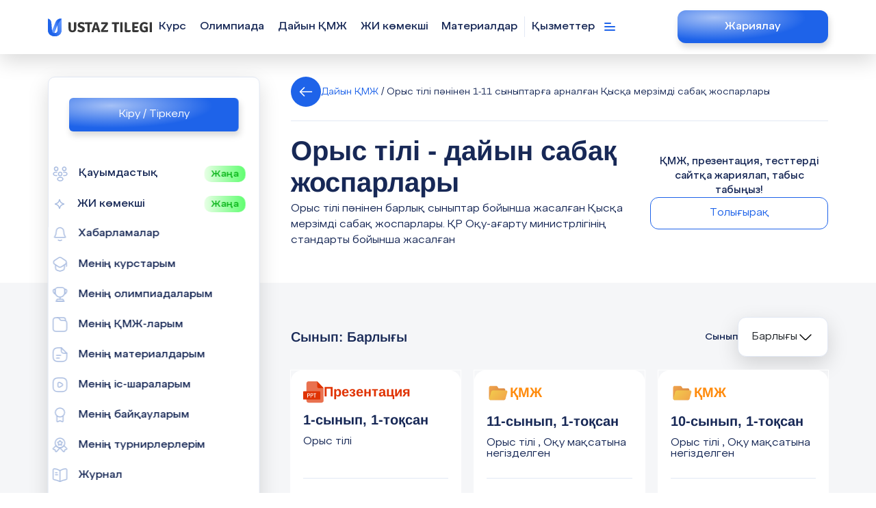

--- FILE ---
content_type: text/html; charset=utf-8
request_url: https://ust.kz/qmg/orys_tili_paninen_1_11_synyptarga_arnalgan_qysqa_merzimdi_sabaq_josparlary-20.html
body_size: 75099
content:
<!doctype html>
<html data-n-head-ssr lang="en" data-n-head="%7B%22lang%22:%7B%22ssr%22:%22en%22%7D%7D">
  <head >
    <meta data-n-head="ssr" charset="utf-8"><meta data-n-head="ssr" name="viewport" content="width=device-width, initial-scale=1"><meta data-n-head="ssr" name="format-detection" content="telephone=no"><meta data-n-head="ssr" data-hid="description" name="description" content="Орыс тілі пәнінен 1-11 сыныптарға арналған Қысқа мерзімді сабақ жоспарлары - жүктеп сабақ барысында қолдануға болады.  (Оқу жылы) оқу жылына  арналған - ҚР Білім және Ғылым министірлігінің стандарты бойынша жасалған"><title>Орыс тілі пәнінен 1-11 сыныптарға арналған Қысқа мерзімді сабақ жоспарлары - ҚМЖ</title><link data-n-head="ssr" rel="icon" type="image/x-icon" href="/favicon.ico"><link data-n-head="ssr" href="https://cdn.jsdelivr.net/npm/yandex-metrica-watch/tag.js" rel="preload" as="script"><link data-n-head="ssr" rel="canonical" href="https://ust.kz/qmg/orys_tili_paninen_1_11_synyptarga_arnalgan_qysqa_merzimdi_sabaq_josparlary-20.html"><script data-n-head="ssr" src="https://www.googletagmanager.com/gtag/js?id=G-22HB8VR330" async></script><link rel="preload" href="/_nuxt/7629aa9.js" as="script"><link rel="preload" href="/_nuxt/21c3823.js" as="script"><link rel="preload" href="/_nuxt/07503f4.js" as="script"><link rel="preload" href="/_nuxt/f371af1.js" as="script"><link rel="preload" href="/_nuxt/76bb99c.js" as="script"><link rel="preload" href="/_nuxt/c1c337b.js" as="script"><link rel="preload" href="/_nuxt/651eec1.js" as="script"><link rel="preload" href="/_nuxt/3d0fab5.js" as="script"><link rel="preload" href="/_nuxt/466362d.js" as="script"><style data-vue-ssr-id="4583bfba:0 4d0e2d98:0 130ecc64:0 4ecca6cc:0 5cecfb20:0 1537dce2:0 299a7e0e:0 b6b86dc8:0 dcda4110:0 6addf56c:0 734d8a41:0 f7187216:0 7fb1d944:0 d997e7c8:0 25956e42:0 4e02ccd3:0 21f49dd4:0 6032fde9:0 1d867a61:0 0d19e7d7:0 bcfb2610:0 0935f7eb:0 7c3a43ef:0 49b7339d:0 e7439668:0 96ea50c2:0 13c0e45c:0 55745413:0 a7910f30:0 113a3793:0 248924ea:0 daea4f18:0">@charset "UTF-8";
/*!
 * Bootstrap  v5.3.3 (https://getbootstrap.com/)
 * Copyright 2011-2024 The Bootstrap Authors
 * Licensed under MIT (https://github.com/twbs/bootstrap/blob/main/LICENSE)
 */:root,[data-bs-theme=light]{--bs-blue:#0d6efd;--bs-indigo:#6610f2;--bs-purple:#6f42c1;--bs-pink:#d63384;--bs-red:#dc3545;--bs-orange:#fd7e14;--bs-yellow:#ffc107;--bs-green:#198754;--bs-teal:#20c997;--bs-cyan:#0dcaf0;--bs-black:#000;--bs-white:#fff;--bs-gray:#6c757d;--bs-gray-dark:#343a40;--bs-gray-100:#f8f9fa;--bs-gray-200:#e9ecef;--bs-gray-300:#dee2e6;--bs-gray-400:#ced4da;--bs-gray-500:#adb5bd;--bs-gray-600:#6c757d;--bs-gray-700:#495057;--bs-gray-800:#343a40;--bs-gray-900:#212529;--bs-primary:#0d6efd;--bs-secondary:#6c757d;--bs-success:#198754;--bs-info:#0dcaf0;--bs-warning:#ffc107;--bs-danger:#dc3545;--bs-light:#f8f9fa;--bs-dark:#212529;--bs-primary-rgb:13,110,253;--bs-secondary-rgb:108,117,125;--bs-success-rgb:25,135,84;--bs-info-rgb:13,202,240;--bs-warning-rgb:255,193,7;--bs-danger-rgb:220,53,69;--bs-light-rgb:248,249,250;--bs-dark-rgb:33,37,41;--bs-primary-text-emphasis:#052c65;--bs-secondary-text-emphasis:#2b2f32;--bs-success-text-emphasis:#0a3622;--bs-info-text-emphasis:#055160;--bs-warning-text-emphasis:#664d03;--bs-danger-text-emphasis:#58151c;--bs-light-text-emphasis:#495057;--bs-dark-text-emphasis:#495057;--bs-primary-bg-subtle:#cfe2ff;--bs-secondary-bg-subtle:#e2e3e5;--bs-success-bg-subtle:#d1e7dd;--bs-info-bg-subtle:#cff4fc;--bs-warning-bg-subtle:#fff3cd;--bs-danger-bg-subtle:#f8d7da;--bs-light-bg-subtle:#fcfcfd;--bs-dark-bg-subtle:#ced4da;--bs-primary-border-subtle:#9ec5fe;--bs-secondary-border-subtle:#c4c8cb;--bs-success-border-subtle:#a3cfbb;--bs-info-border-subtle:#9eeaf9;--bs-warning-border-subtle:#ffe69c;--bs-danger-border-subtle:#f1aeb5;--bs-light-border-subtle:#e9ecef;--bs-dark-border-subtle:#adb5bd;--bs-white-rgb:255,255,255;--bs-black-rgb:0,0,0;--bs-font-sans-serif:system-ui,-apple-system,Segoe UI,Roboto,Ubuntu,Cantarell,Noto Sans,sans-serif,"Segoe UI",Roboto,"Helvetica Neue","Noto Sans","Liberation Sans",Arial,sans-serif,"Apple Color Emoji","Segoe UI Emoji","Segoe UI Symbol","Noto Color Emoji";--bs-font-monospace:SFMono-Regular,Menlo,Monaco,Consolas,"Liberation Mono","Courier New",monospace;--bs-gradient:linear-gradient(180deg,hsla(0,0%,100%,.15),hsla(0,0%,100%,0));--bs-body-font-family:var(--bs-font-sans-serif);--bs-body-font-size:1rem;--bs-body-font-weight:400;--bs-body-line-height:1.5;--bs-body-color:#212529;--bs-body-color-rgb:33,37,41;--bs-body-bg:#fff;--bs-body-bg-rgb:255,255,255;--bs-emphasis-color:#000;--bs-emphasis-color-rgb:0,0,0;--bs-secondary-color:rgba(33,37,41,.75);--bs-secondary-color-rgb:33,37,41;--bs-secondary-bg:#e9ecef;--bs-secondary-bg-rgb:233,236,239;--bs-tertiary-color:rgba(33,37,41,.5);--bs-tertiary-color-rgb:33,37,41;--bs-tertiary-bg:#f8f9fa;--bs-tertiary-bg-rgb:248,249,250;--bs-heading-color:inherit;--bs-link-color:#0d6efd;--bs-link-color-rgb:13,110,253;--bs-link-decoration:underline;--bs-link-hover-color:#0a58ca;--bs-link-hover-color-rgb:10,88,202;--bs-code-color:#d63384;--bs-highlight-color:#212529;--bs-highlight-bg:#fff3cd;--bs-border-width:1px;--bs-border-style:solid;--bs-border-color:#dee2e6;--bs-border-color-translucent:rgba(0,0,0,.175);--bs-border-radius:0.375rem;--bs-border-radius-sm:0.25rem;--bs-border-radius-lg:0.5rem;--bs-border-radius-xl:1rem;--bs-border-radius-xxl:2rem;--bs-border-radius-2xl:var(--bs-border-radius-xxl);--bs-border-radius-pill:50rem;--bs-box-shadow:0 0.5rem 1rem rgba(0,0,0,.15);--bs-box-shadow-sm:0 0.125rem 0.25rem rgba(0,0,0,.075);--bs-box-shadow-lg:0 1rem 3rem rgba(0,0,0,.175);--bs-box-shadow-inset:inset 0 1px 2px rgba(0,0,0,.075);--bs-focus-ring-width:0.25rem;--bs-focus-ring-opacity:0.25;--bs-focus-ring-color:rgba(13,110,253,.25);--bs-form-valid-color:#198754;--bs-form-valid-border-color:#198754;--bs-form-invalid-color:#dc3545;--bs-form-invalid-border-color:#dc3545}[data-bs-theme=dark]{--csstools-color-scheme--dark:initial;color-scheme:dark;--bs-body-color:#dee2e6;--bs-body-color-rgb:222,226,230;--bs-body-bg:#212529;--bs-body-bg-rgb:33,37,41;--bs-emphasis-color:#fff;--bs-emphasis-color-rgb:255,255,255;--bs-secondary-color:rgba(222,226,230,.75);--bs-secondary-color-rgb:222,226,230;--bs-secondary-bg:#343a40;--bs-secondary-bg-rgb:52,58,64;--bs-tertiary-color:rgba(222,226,230,.5);--bs-tertiary-color-rgb:222,226,230;--bs-tertiary-bg:#2b3035;--bs-tertiary-bg-rgb:43,48,53;--bs-primary-text-emphasis:#6ea8fe;--bs-secondary-text-emphasis:#a7acb1;--bs-success-text-emphasis:#75b798;--bs-info-text-emphasis:#6edff6;--bs-warning-text-emphasis:#ffda6a;--bs-danger-text-emphasis:#ea868f;--bs-light-text-emphasis:#f8f9fa;--bs-dark-text-emphasis:#dee2e6;--bs-primary-bg-subtle:#031633;--bs-secondary-bg-subtle:#161719;--bs-success-bg-subtle:#051b11;--bs-info-bg-subtle:#032830;--bs-warning-bg-subtle:#332701;--bs-danger-bg-subtle:#2c0b0e;--bs-light-bg-subtle:#343a40;--bs-dark-bg-subtle:#1a1d20;--bs-primary-border-subtle:#084298;--bs-secondary-border-subtle:#41464b;--bs-success-border-subtle:#0f5132;--bs-info-border-subtle:#087990;--bs-warning-border-subtle:#997404;--bs-danger-border-subtle:#842029;--bs-light-border-subtle:#495057;--bs-dark-border-subtle:#343a40;--bs-heading-color:inherit;--bs-link-color:#6ea8fe;--bs-link-hover-color:#8bb9fe;--bs-link-color-rgb:110,168,254;--bs-link-hover-color-rgb:139,185,254;--bs-code-color:#e685b5;--bs-highlight-color:#dee2e6;--bs-highlight-bg:#664d03;--bs-border-color:#495057;--bs-border-color-translucent:hsla(0,0%,100%,.15);--bs-form-valid-color:#75b798;--bs-form-valid-border-color:#75b798;--bs-form-invalid-color:#ea868f;--bs-form-invalid-border-color:#ea868f}*,:after,:before{box-sizing:border-box}@media (prefers-reduced-motion:no-preference){:root{scroll-behavior:smooth}}body{background-color:#fff;background-color:var(--bs-body-bg);color:#212529;color:var(--bs-body-color);font-family:system-ui,-apple-system,Segoe UI,Roboto,Ubuntu,Cantarell,Noto Sans,sans-serif,"Segoe UI","Helvetica Neue","Noto Sans","Liberation Sans",Arial,"Apple Color Emoji","Segoe UI Emoji","Segoe UI Symbol","Noto Color Emoji";font-family:var(--bs-body-font-family);font-size:1rem;font-size:var(--bs-body-font-size);font-weight:400;font-weight:var(--bs-body-font-weight);line-height:1.5;line-height:var(--bs-body-line-height);margin:0;text-align:var(--bs-body-text-align);-webkit-text-size-adjust:100%;-webkit-tap-highlight-color:rgba(0,0,0,0)}hr{border:0;border-top:1px solid;border-top:var(--bs-border-width) solid;color:inherit;margin:1rem 0;opacity:.25}.h1,.h2,.h3,.h4,.h5,.h6,h1,h2,h3,h4,h5,h6{color:inherit;color:var(--bs-heading-color);font-weight:500;line-height:1.2;margin-bottom:.5rem;margin-top:0}.h1,h1{font-size:calc(1.375rem + 1.5vw)}@media (min-width:1200px){.h1,h1{font-size:2.5rem}}.h2,h2{font-size:calc(1.325rem + .9vw)}@media (min-width:1200px){.h2,h2{font-size:2rem}}.h3,h3{font-size:calc(1.3rem + .6vw)}@media (min-width:1200px){.h3,h3{font-size:1.75rem}}.h4,h4{font-size:calc(1.275rem + .3vw)}@media (min-width:1200px){.h4,h4{font-size:1.5rem}}.h5,h5{font-size:1.25rem}.h6,h6{font-size:1rem}p{margin-bottom:1rem;margin-top:0}abbr[title]{cursor:help;-webkit-text-decoration:underline dotted;text-decoration:underline;text-decoration:underline dotted;-webkit-text-decoration-skip-ink:none;text-decoration-skip-ink:none}address{font-style:normal;line-height:inherit;margin-bottom:1rem}ol,ul{padding-left:2rem}dl,ol,ul{margin-bottom:1rem;margin-top:0}ol ol,ol ul,ul ol,ul ul{margin-bottom:0}dt{font-weight:700}dd{margin-bottom:.5rem;margin-left:0}blockquote{margin:0 0 1rem}b,strong{font-weight:bolder}.small,small{font-size:.875em}.mark,mark{background-color:#fff3cd;background-color:var(--bs-highlight-bg);color:#212529;color:var(--bs-highlight-color);padding:.1875em}sub,sup{font-size:.75em;line-height:0;position:relative;vertical-align:baseline}sub{bottom:-.25em}sup{top:-.5em}a{color:#0d6efd;color:rgba(var(--bs-link-color-rgb),var(--bs-link-opacity,1));-webkit-text-decoration:underline;text-decoration:underline}a:hover{--bs-link-color-rgb:var(--bs-link-hover-color-rgb)}a:not([href]):not([class]),a:not([href]):not([class]):hover{color:inherit;-webkit-text-decoration:none;text-decoration:none}code,kbd,pre,samp{font-family:SFMono-Regular,Menlo,Monaco,Consolas,"Liberation Mono","Courier New",monospace;font-family:var(--bs-font-monospace);font-size:1em}pre{display:block;font-size:.875em;margin-bottom:1rem;margin-top:0;overflow:auto}pre code{color:inherit;font-size:inherit;word-break:normal}code{color:#d63384;color:var(--bs-code-color);font-size:.875em;word-wrap:break-word}a>code{color:inherit}kbd{background-color:#212529;background-color:var(--bs-body-color);border-radius:.25rem;color:#fff;color:var(--bs-body-bg);font-size:.875em;padding:.1875rem .375rem}kbd kbd{font-size:1em;padding:0}figure{margin:0 0 1rem}img,svg{vertical-align:middle}table{border-collapse:collapse;caption-side:bottom}caption{color:rgba(33,37,41,.75);color:var(--bs-secondary-color);padding-bottom:.5rem;padding-top:.5rem;text-align:left}th{text-align:inherit;text-align:-webkit-match-parent}tbody,td,tfoot,th,thead,tr{border:0 solid;border-color:inherit}label{display:inline-block}button{border-radius:0}button:focus:not(:focus-visible){outline:0}button,input,optgroup,select,textarea{font-family:inherit;font-size:inherit;line-height:inherit;margin:0}button,select{text-transform:none}[role=button]{cursor:pointer}select{word-wrap:normal}select:disabled{opacity:1}[list]:not([type=date]):not([type=datetime-local]):not([type=month]):not([type=week]):not([type=time])::-webkit-calendar-picker-indicator{display:none!important}[type=button],[type=reset],[type=submit],button{-webkit-appearance:button}[type=button]:not(:disabled),[type=reset]:not(:disabled),[type=submit]:not(:disabled),button:not(:disabled){cursor:pointer}::-moz-focus-inner{border-style:none;padding:0}textarea{resize:vertical}fieldset{border:0;margin:0;min-width:0;padding:0}legend{float:left;font-size:calc(1.275rem + .3vw);line-height:inherit;margin-bottom:.5rem;padding:0;width:100%}@media (min-width:1200px){legend{font-size:1.5rem}}legend+*{clear:left}::-webkit-datetime-edit-day-field,::-webkit-datetime-edit-fields-wrapper,::-webkit-datetime-edit-hour-field,::-webkit-datetime-edit-minute,::-webkit-datetime-edit-month-field,::-webkit-datetime-edit-text,::-webkit-datetime-edit-year-field{padding:0}::-webkit-inner-spin-button{height:auto}[type=search]{-webkit-appearance:textfield;outline-offset:-2px}::-webkit-search-decoration{-webkit-appearance:none}::-webkit-color-swatch-wrapper{padding:0}::file-selector-button{-webkit-appearance:button;font:inherit}output{display:inline-block}iframe{border:0}summary{cursor:pointer;display:list-item}progress{vertical-align:baseline}[hidden]{display:none!important}.lead{font-size:1.25rem;font-weight:300}.display-1{font-size:calc(1.625rem + 4.5vw);font-weight:300;line-height:1.2}@media (min-width:1200px){.display-1{font-size:5rem}}.display-2{font-size:calc(1.575rem + 3.9vw);font-weight:300;line-height:1.2}@media (min-width:1200px){.display-2{font-size:4.5rem}}.display-3{font-size:calc(1.525rem + 3.3vw);font-weight:300;line-height:1.2}@media (min-width:1200px){.display-3{font-size:4rem}}.display-4{font-size:calc(1.475rem + 2.7vw);font-weight:300;line-height:1.2}@media (min-width:1200px){.display-4{font-size:3.5rem}}.display-5{font-size:calc(1.425rem + 2.1vw);font-weight:300;line-height:1.2}@media (min-width:1200px){.display-5{font-size:3rem}}.display-6{font-size:calc(1.375rem + 1.5vw);font-weight:300;line-height:1.2}@media (min-width:1200px){.display-6{font-size:2.5rem}}.list-inline,.list-unstyled{list-style:none;padding-left:0}.list-inline-item{display:inline-block}.list-inline-item:not(:last-child){margin-right:.5rem}.initialism{font-size:.875em;text-transform:uppercase}.blockquote{font-size:1.25rem;margin-bottom:1rem}.blockquote>:last-child{margin-bottom:0}.blockquote-footer{color:#6c757d;font-size:.875em;margin-bottom:1rem;margin-top:-1rem}.blockquote-footer:before{content:"— "}.img-fluid,.img-thumbnail{height:auto;max-width:100%}.img-thumbnail{background-color:#fff;background-color:var(--bs-body-bg);border:1px solid #dee2e6;border:var(--bs-border-width) solid var(--bs-border-color);border-radius:.375rem;border-radius:var(--bs-border-radius);padding:.25rem}.figure{display:inline-block}.figure-img{line-height:1;margin-bottom:.5rem}.figure-caption{color:rgba(33,37,41,.75);color:var(--bs-secondary-color);font-size:.875em}.container,.container-fluid,.container-lg,.container-md,.container-sm,.container-xl,.container-xxl{--bs-gutter-x:1.5rem;--bs-gutter-y:0;margin-left:auto;margin-right:auto;padding-left:.75rem;padding-left:calc(var(--bs-gutter-x)*.5);padding-right:.75rem;padding-right:calc(var(--bs-gutter-x)*.5);width:100%}@media (min-width:576px){.container,.container-sm{max-width:540px}}@media (min-width:768px){.container,.container-md,.container-sm{max-width:720px}}@media (min-width:992px){.container,.container-lg,.container-md,.container-sm{max-width:960px}}@media (min-width:1200px){.container,.container-lg,.container-md,.container-sm,.container-xl{max-width:1140px}}@media (min-width:1400px){.container,.container-lg,.container-md,.container-sm,.container-xl,.container-xxl{max-width:1320px}}:root{--bs-breakpoint-xs:0;--bs-breakpoint-sm:576px;--bs-breakpoint-md:768px;--bs-breakpoint-lg:992px;--bs-breakpoint-xl:1200px;--bs-breakpoint-xxl:1400px}.row{--bs-gutter-x:1.5rem;--bs-gutter-y:0;display:flex;flex-wrap:wrap;margin-left:-.75rem;margin-left:calc(var(--bs-gutter-x)*-.5);margin-right:-.75rem;margin-right:calc(var(--bs-gutter-x)*-.5);margin-top:0;margin-top:calc(var(--bs-gutter-y)*-1)}.row>*{flex-shrink:0;margin-top:var(--bs-gutter-y);max-width:100%;padding-left:calc(var(--bs-gutter-x)*.5);padding-right:calc(var(--bs-gutter-x)*.5);width:100%}.col{flex:1 0 0%}.row-cols-auto>*{flex:0 0 auto;width:auto}.row-cols-1>*{flex:0 0 auto;width:100%}.row-cols-2>*{flex:0 0 auto;width:50%}.row-cols-3>*{flex:0 0 auto;width:33.33333333%}.row-cols-4>*{flex:0 0 auto;width:25%}.row-cols-5>*{flex:0 0 auto;width:20%}.row-cols-6>*{flex:0 0 auto;width:16.66666667%}.col-auto{flex:0 0 auto;width:auto}.col-1{flex:0 0 auto;width:8.33333333%}.col-2{flex:0 0 auto;width:16.66666667%}.col-3{flex:0 0 auto;width:25%}.col-4{flex:0 0 auto;width:33.33333333%}.col-5{flex:0 0 auto;width:41.66666667%}.col-6{flex:0 0 auto;width:50%}.col-7{flex:0 0 auto;width:58.33333333%}.col-8{flex:0 0 auto;width:66.66666667%}.col-9{flex:0 0 auto;width:75%}.col-10{flex:0 0 auto;width:83.33333333%}.col-11{flex:0 0 auto;width:91.66666667%}.col-12{flex:0 0 auto;width:100%}.offset-1{margin-left:8.33333333%}.offset-2{margin-left:16.66666667%}.offset-3{margin-left:25%}.offset-4{margin-left:33.33333333%}.offset-5{margin-left:41.66666667%}.offset-6{margin-left:50%}.offset-7{margin-left:58.33333333%}.offset-8{margin-left:66.66666667%}.offset-9{margin-left:75%}.offset-10{margin-left:83.33333333%}.offset-11{margin-left:91.66666667%}.g-0,.gx-0{--bs-gutter-x:0}.g-0,.gy-0{--bs-gutter-y:0}.g-1,.gx-1{--bs-gutter-x:0.25rem}.g-1,.gy-1{--bs-gutter-y:0.25rem}.g-2,.gx-2{--bs-gutter-x:0.5rem}.g-2,.gy-2{--bs-gutter-y:0.5rem}.g-3,.gx-3{--bs-gutter-x:1rem}.g-3,.gy-3{--bs-gutter-y:1rem}.g-4,.gx-4{--bs-gutter-x:1.5rem}.g-4,.gy-4{--bs-gutter-y:1.5rem}.g-5,.gx-5{--bs-gutter-x:3rem}.g-5,.gy-5{--bs-gutter-y:3rem}@media (min-width:576px){.col-sm{flex:1 0 0%}.row-cols-sm-auto>*{flex:0 0 auto;width:auto}.row-cols-sm-1>*{flex:0 0 auto;width:100%}.row-cols-sm-2>*{flex:0 0 auto;width:50%}.row-cols-sm-3>*{flex:0 0 auto;width:33.33333333%}.row-cols-sm-4>*{flex:0 0 auto;width:25%}.row-cols-sm-5>*{flex:0 0 auto;width:20%}.row-cols-sm-6>*{flex:0 0 auto;width:16.66666667%}.col-sm-auto{flex:0 0 auto;width:auto}.col-sm-1{flex:0 0 auto;width:8.33333333%}.col-sm-2{flex:0 0 auto;width:16.66666667%}.col-sm-3{flex:0 0 auto;width:25%}.col-sm-4{flex:0 0 auto;width:33.33333333%}.col-sm-5{flex:0 0 auto;width:41.66666667%}.col-sm-6{flex:0 0 auto;width:50%}.col-sm-7{flex:0 0 auto;width:58.33333333%}.col-sm-8{flex:0 0 auto;width:66.66666667%}.col-sm-9{flex:0 0 auto;width:75%}.col-sm-10{flex:0 0 auto;width:83.33333333%}.col-sm-11{flex:0 0 auto;width:91.66666667%}.col-sm-12{flex:0 0 auto;width:100%}.offset-sm-0{margin-left:0}.offset-sm-1{margin-left:8.33333333%}.offset-sm-2{margin-left:16.66666667%}.offset-sm-3{margin-left:25%}.offset-sm-4{margin-left:33.33333333%}.offset-sm-5{margin-left:41.66666667%}.offset-sm-6{margin-left:50%}.offset-sm-7{margin-left:58.33333333%}.offset-sm-8{margin-left:66.66666667%}.offset-sm-9{margin-left:75%}.offset-sm-10{margin-left:83.33333333%}.offset-sm-11{margin-left:91.66666667%}.g-sm-0,.gx-sm-0{--bs-gutter-x:0}.g-sm-0,.gy-sm-0{--bs-gutter-y:0}.g-sm-1,.gx-sm-1{--bs-gutter-x:0.25rem}.g-sm-1,.gy-sm-1{--bs-gutter-y:0.25rem}.g-sm-2,.gx-sm-2{--bs-gutter-x:0.5rem}.g-sm-2,.gy-sm-2{--bs-gutter-y:0.5rem}.g-sm-3,.gx-sm-3{--bs-gutter-x:1rem}.g-sm-3,.gy-sm-3{--bs-gutter-y:1rem}.g-sm-4,.gx-sm-4{--bs-gutter-x:1.5rem}.g-sm-4,.gy-sm-4{--bs-gutter-y:1.5rem}.g-sm-5,.gx-sm-5{--bs-gutter-x:3rem}.g-sm-5,.gy-sm-5{--bs-gutter-y:3rem}}@media (min-width:768px){.col-md{flex:1 0 0%}.row-cols-md-auto>*{flex:0 0 auto;width:auto}.row-cols-md-1>*{flex:0 0 auto;width:100%}.row-cols-md-2>*{flex:0 0 auto;width:50%}.row-cols-md-3>*{flex:0 0 auto;width:33.33333333%}.row-cols-md-4>*{flex:0 0 auto;width:25%}.row-cols-md-5>*{flex:0 0 auto;width:20%}.row-cols-md-6>*{flex:0 0 auto;width:16.66666667%}.col-md-auto{flex:0 0 auto;width:auto}.col-md-1{flex:0 0 auto;width:8.33333333%}.col-md-2{flex:0 0 auto;width:16.66666667%}.col-md-3{flex:0 0 auto;width:25%}.col-md-4{flex:0 0 auto;width:33.33333333%}.col-md-5{flex:0 0 auto;width:41.66666667%}.col-md-6{flex:0 0 auto;width:50%}.col-md-7{flex:0 0 auto;width:58.33333333%}.col-md-8{flex:0 0 auto;width:66.66666667%}.col-md-9{flex:0 0 auto;width:75%}.col-md-10{flex:0 0 auto;width:83.33333333%}.col-md-11{flex:0 0 auto;width:91.66666667%}.col-md-12{flex:0 0 auto;width:100%}.offset-md-0{margin-left:0}.offset-md-1{margin-left:8.33333333%}.offset-md-2{margin-left:16.66666667%}.offset-md-3{margin-left:25%}.offset-md-4{margin-left:33.33333333%}.offset-md-5{margin-left:41.66666667%}.offset-md-6{margin-left:50%}.offset-md-7{margin-left:58.33333333%}.offset-md-8{margin-left:66.66666667%}.offset-md-9{margin-left:75%}.offset-md-10{margin-left:83.33333333%}.offset-md-11{margin-left:91.66666667%}.g-md-0,.gx-md-0{--bs-gutter-x:0}.g-md-0,.gy-md-0{--bs-gutter-y:0}.g-md-1,.gx-md-1{--bs-gutter-x:0.25rem}.g-md-1,.gy-md-1{--bs-gutter-y:0.25rem}.g-md-2,.gx-md-2{--bs-gutter-x:0.5rem}.g-md-2,.gy-md-2{--bs-gutter-y:0.5rem}.g-md-3,.gx-md-3{--bs-gutter-x:1rem}.g-md-3,.gy-md-3{--bs-gutter-y:1rem}.g-md-4,.gx-md-4{--bs-gutter-x:1.5rem}.g-md-4,.gy-md-4{--bs-gutter-y:1.5rem}.g-md-5,.gx-md-5{--bs-gutter-x:3rem}.g-md-5,.gy-md-5{--bs-gutter-y:3rem}}@media (min-width:992px){.col-lg{flex:1 0 0%}.row-cols-lg-auto>*{flex:0 0 auto;width:auto}.row-cols-lg-1>*{flex:0 0 auto;width:100%}.row-cols-lg-2>*{flex:0 0 auto;width:50%}.row-cols-lg-3>*{flex:0 0 auto;width:33.33333333%}.row-cols-lg-4>*{flex:0 0 auto;width:25%}.row-cols-lg-5>*{flex:0 0 auto;width:20%}.row-cols-lg-6>*{flex:0 0 auto;width:16.66666667%}.col-lg-auto{flex:0 0 auto;width:auto}.col-lg-1{flex:0 0 auto;width:8.33333333%}.col-lg-2{flex:0 0 auto;width:16.66666667%}.col-lg-3{flex:0 0 auto;width:25%}.col-lg-4{flex:0 0 auto;width:33.33333333%}.col-lg-5{flex:0 0 auto;width:41.66666667%}.col-lg-6{flex:0 0 auto;width:50%}.col-lg-7{flex:0 0 auto;width:58.33333333%}.col-lg-8{flex:0 0 auto;width:66.66666667%}.col-lg-9{flex:0 0 auto;width:75%}.col-lg-10{flex:0 0 auto;width:83.33333333%}.col-lg-11{flex:0 0 auto;width:91.66666667%}.col-lg-12{flex:0 0 auto;width:100%}.offset-lg-0{margin-left:0}.offset-lg-1{margin-left:8.33333333%}.offset-lg-2{margin-left:16.66666667%}.offset-lg-3{margin-left:25%}.offset-lg-4{margin-left:33.33333333%}.offset-lg-5{margin-left:41.66666667%}.offset-lg-6{margin-left:50%}.offset-lg-7{margin-left:58.33333333%}.offset-lg-8{margin-left:66.66666667%}.offset-lg-9{margin-left:75%}.offset-lg-10{margin-left:83.33333333%}.offset-lg-11{margin-left:91.66666667%}.g-lg-0,.gx-lg-0{--bs-gutter-x:0}.g-lg-0,.gy-lg-0{--bs-gutter-y:0}.g-lg-1,.gx-lg-1{--bs-gutter-x:0.25rem}.g-lg-1,.gy-lg-1{--bs-gutter-y:0.25rem}.g-lg-2,.gx-lg-2{--bs-gutter-x:0.5rem}.g-lg-2,.gy-lg-2{--bs-gutter-y:0.5rem}.g-lg-3,.gx-lg-3{--bs-gutter-x:1rem}.g-lg-3,.gy-lg-3{--bs-gutter-y:1rem}.g-lg-4,.gx-lg-4{--bs-gutter-x:1.5rem}.g-lg-4,.gy-lg-4{--bs-gutter-y:1.5rem}.g-lg-5,.gx-lg-5{--bs-gutter-x:3rem}.g-lg-5,.gy-lg-5{--bs-gutter-y:3rem}}@media (min-width:1200px){.col-xl{flex:1 0 0%}.row-cols-xl-auto>*{flex:0 0 auto;width:auto}.row-cols-xl-1>*{flex:0 0 auto;width:100%}.row-cols-xl-2>*{flex:0 0 auto;width:50%}.row-cols-xl-3>*{flex:0 0 auto;width:33.33333333%}.row-cols-xl-4>*{flex:0 0 auto;width:25%}.row-cols-xl-5>*{flex:0 0 auto;width:20%}.row-cols-xl-6>*{flex:0 0 auto;width:16.66666667%}.col-xl-auto{flex:0 0 auto;width:auto}.col-xl-1{flex:0 0 auto;width:8.33333333%}.col-xl-2{flex:0 0 auto;width:16.66666667%}.col-xl-3{flex:0 0 auto;width:25%}.col-xl-4{flex:0 0 auto;width:33.33333333%}.col-xl-5{flex:0 0 auto;width:41.66666667%}.col-xl-6{flex:0 0 auto;width:50%}.col-xl-7{flex:0 0 auto;width:58.33333333%}.col-xl-8{flex:0 0 auto;width:66.66666667%}.col-xl-9{flex:0 0 auto;width:75%}.col-xl-10{flex:0 0 auto;width:83.33333333%}.col-xl-11{flex:0 0 auto;width:91.66666667%}.col-xl-12{flex:0 0 auto;width:100%}.offset-xl-0{margin-left:0}.offset-xl-1{margin-left:8.33333333%}.offset-xl-2{margin-left:16.66666667%}.offset-xl-3{margin-left:25%}.offset-xl-4{margin-left:33.33333333%}.offset-xl-5{margin-left:41.66666667%}.offset-xl-6{margin-left:50%}.offset-xl-7{margin-left:58.33333333%}.offset-xl-8{margin-left:66.66666667%}.offset-xl-9{margin-left:75%}.offset-xl-10{margin-left:83.33333333%}.offset-xl-11{margin-left:91.66666667%}.g-xl-0,.gx-xl-0{--bs-gutter-x:0}.g-xl-0,.gy-xl-0{--bs-gutter-y:0}.g-xl-1,.gx-xl-1{--bs-gutter-x:0.25rem}.g-xl-1,.gy-xl-1{--bs-gutter-y:0.25rem}.g-xl-2,.gx-xl-2{--bs-gutter-x:0.5rem}.g-xl-2,.gy-xl-2{--bs-gutter-y:0.5rem}.g-xl-3,.gx-xl-3{--bs-gutter-x:1rem}.g-xl-3,.gy-xl-3{--bs-gutter-y:1rem}.g-xl-4,.gx-xl-4{--bs-gutter-x:1.5rem}.g-xl-4,.gy-xl-4{--bs-gutter-y:1.5rem}.g-xl-5,.gx-xl-5{--bs-gutter-x:3rem}.g-xl-5,.gy-xl-5{--bs-gutter-y:3rem}}@media (min-width:1400px){.col-xxl{flex:1 0 0%}.row-cols-xxl-auto>*{flex:0 0 auto;width:auto}.row-cols-xxl-1>*{flex:0 0 auto;width:100%}.row-cols-xxl-2>*{flex:0 0 auto;width:50%}.row-cols-xxl-3>*{flex:0 0 auto;width:33.33333333%}.row-cols-xxl-4>*{flex:0 0 auto;width:25%}.row-cols-xxl-5>*{flex:0 0 auto;width:20%}.row-cols-xxl-6>*{flex:0 0 auto;width:16.66666667%}.col-xxl-auto{flex:0 0 auto;width:auto}.col-xxl-1{flex:0 0 auto;width:8.33333333%}.col-xxl-2{flex:0 0 auto;width:16.66666667%}.col-xxl-3{flex:0 0 auto;width:25%}.col-xxl-4{flex:0 0 auto;width:33.33333333%}.col-xxl-5{flex:0 0 auto;width:41.66666667%}.col-xxl-6{flex:0 0 auto;width:50%}.col-xxl-7{flex:0 0 auto;width:58.33333333%}.col-xxl-8{flex:0 0 auto;width:66.66666667%}.col-xxl-9{flex:0 0 auto;width:75%}.col-xxl-10{flex:0 0 auto;width:83.33333333%}.col-xxl-11{flex:0 0 auto;width:91.66666667%}.col-xxl-12{flex:0 0 auto;width:100%}.offset-xxl-0{margin-left:0}.offset-xxl-1{margin-left:8.33333333%}.offset-xxl-2{margin-left:16.66666667%}.offset-xxl-3{margin-left:25%}.offset-xxl-4{margin-left:33.33333333%}.offset-xxl-5{margin-left:41.66666667%}.offset-xxl-6{margin-left:50%}.offset-xxl-7{margin-left:58.33333333%}.offset-xxl-8{margin-left:66.66666667%}.offset-xxl-9{margin-left:75%}.offset-xxl-10{margin-left:83.33333333%}.offset-xxl-11{margin-left:91.66666667%}.g-xxl-0,.gx-xxl-0{--bs-gutter-x:0}.g-xxl-0,.gy-xxl-0{--bs-gutter-y:0}.g-xxl-1,.gx-xxl-1{--bs-gutter-x:0.25rem}.g-xxl-1,.gy-xxl-1{--bs-gutter-y:0.25rem}.g-xxl-2,.gx-xxl-2{--bs-gutter-x:0.5rem}.g-xxl-2,.gy-xxl-2{--bs-gutter-y:0.5rem}.g-xxl-3,.gx-xxl-3{--bs-gutter-x:1rem}.g-xxl-3,.gy-xxl-3{--bs-gutter-y:1rem}.g-xxl-4,.gx-xxl-4{--bs-gutter-x:1.5rem}.g-xxl-4,.gy-xxl-4{--bs-gutter-y:1.5rem}.g-xxl-5,.gx-xxl-5{--bs-gutter-x:3rem}.g-xxl-5,.gy-xxl-5{--bs-gutter-y:3rem}}.table{--bs-table-color-type:initial;--bs-table-bg-type:initial;--bs-table-color-state:initial;--bs-table-bg-state:initial;--bs-table-color:var(--bs-emphasis-color);--bs-table-bg:var(--bs-body-bg);--bs-table-border-color:var(--bs-border-color);--bs-table-accent-bg:transparent;--bs-table-striped-color:var(--bs-emphasis-color);--bs-table-striped-bg:rgba(var(--bs-emphasis-color-rgb),0.05);--bs-table-active-color:var(--bs-emphasis-color);--bs-table-active-bg:rgba(var(--bs-emphasis-color-rgb),0.1);--bs-table-hover-color:var(--bs-emphasis-color);--bs-table-hover-bg:rgba(var(--bs-emphasis-color-rgb),0.075);border-color:#dee2e6;border-color:var(--bs-table-border-color);margin-bottom:1rem;vertical-align:top;width:100%}.table>:not(caption)>*>*{background-color:var(--bs-table-bg);border-bottom-width:1px;border-bottom-width:var(--bs-border-width);box-shadow:inset 0 0 0 9999px var(--bs-table-bg-state,var(--bs-table-bg-type,var(--bs-table-accent-bg)));color:var(--bs-table-color-state,var(--bs-table-color-type,var(--bs-table-color)));padding:.5rem}.table>tbody{vertical-align:inherit}.table>thead{vertical-align:bottom}.table-group-divider{border-top:2px solid;border-top:calc(var(--bs-border-width)*2) solid}.caption-top{caption-side:top}.table-sm>:not(caption)>*>*{padding:.25rem}.table-bordered>:not(caption)>*{border-width:1px 0;border-width:var(--bs-border-width) 0}.table-bordered>:not(caption)>*>*{border-width:0 1px;border-width:0 var(--bs-border-width)}.table-borderless>:not(caption)>*>*{border-bottom-width:0}.table-borderless>:not(:first-child){border-top-width:0}.table-striped-columns>:not(caption)>tr>:nth-child(2n),.table-striped>tbody>tr:nth-of-type(odd)>*{--bs-table-color-type:var(--bs-table-striped-color);--bs-table-bg-type:var(--bs-table-striped-bg)}.table-active{--bs-table-color-state:var(--bs-table-active-color);--bs-table-bg-state:var(--bs-table-active-bg)}.table-hover>tbody>tr:hover>*{--bs-table-color-state:var(--bs-table-hover-color);--bs-table-bg-state:var(--bs-table-hover-bg)}.table-primary{--bs-table-color:#000;--bs-table-bg:#cfe2ff;--bs-table-border-color:#a6b5cc;--bs-table-striped-bg:#c5d7f2;--bs-table-striped-color:#000;--bs-table-active-bg:#bacbe6;--bs-table-active-color:#000;--bs-table-hover-bg:#bfd1ec;--bs-table-hover-color:#000;border-color:#a6b5cc;border-color:var(--bs-table-border-color)}.table-primary,.table-secondary{color:#000;color:var(--bs-table-color)}.table-secondary{--bs-table-color:#000;--bs-table-bg:#e2e3e5;--bs-table-border-color:#b5b6b7;--bs-table-striped-bg:#d7d8da;--bs-table-striped-color:#000;--bs-table-active-bg:#cbccce;--bs-table-active-color:#000;--bs-table-hover-bg:#d1d2d4;--bs-table-hover-color:#000;border-color:#b5b6b7;border-color:var(--bs-table-border-color)}.table-success{--bs-table-color:#000;--bs-table-bg:#d1e7dd;--bs-table-border-color:#a7b9b1;--bs-table-striped-bg:#c7dbd2;--bs-table-striped-color:#000;--bs-table-active-bg:#bcd0c7;--bs-table-active-color:#000;--bs-table-hover-bg:#c1d6cc;--bs-table-hover-color:#000;border-color:#a7b9b1;border-color:var(--bs-table-border-color)}.table-info,.table-success{color:#000;color:var(--bs-table-color)}.table-info{--bs-table-color:#000;--bs-table-bg:#cff4fc;--bs-table-border-color:#a6c3ca;--bs-table-striped-bg:#c5e8ef;--bs-table-striped-color:#000;--bs-table-active-bg:#badce3;--bs-table-active-color:#000;--bs-table-hover-bg:#bfe2e9;--bs-table-hover-color:#000;border-color:#a6c3ca;border-color:var(--bs-table-border-color)}.table-warning{--bs-table-color:#000;--bs-table-bg:#fff3cd;--bs-table-border-color:#ccc2a4;--bs-table-striped-bg:#f2e7c3;--bs-table-striped-color:#000;--bs-table-active-bg:#e6dbb9;--bs-table-active-color:#000;--bs-table-hover-bg:#ece1be;--bs-table-hover-color:#000;border-color:#ccc2a4;border-color:var(--bs-table-border-color)}.table-danger,.table-warning{color:#000;color:var(--bs-table-color)}.table-danger{--bs-table-color:#000;--bs-table-bg:#f8d7da;--bs-table-border-color:#c6acae;--bs-table-striped-bg:#eccccf;--bs-table-striped-color:#000;--bs-table-active-bg:#dfc2c4;--bs-table-active-color:#000;--bs-table-hover-bg:#e5c7ca;--bs-table-hover-color:#000;border-color:#c6acae;border-color:var(--bs-table-border-color)}.table-light{--bs-table-color:#000;--bs-table-bg:#f8f9fa;--bs-table-border-color:#c6c7c8;--bs-table-striped-bg:#ecedee;--bs-table-striped-color:#000;--bs-table-active-bg:#dfe0e1;--bs-table-active-color:#000;--bs-table-hover-bg:#e5e6e7;--bs-table-hover-color:#000;border-color:#c6c7c8;border-color:var(--bs-table-border-color);color:#000;color:var(--bs-table-color)}.table-dark{--bs-table-color:#fff;--bs-table-bg:#212529;--bs-table-border-color:#4d5154;--bs-table-striped-bg:#2c3034;--bs-table-striped-color:#fff;--bs-table-active-bg:#373b3e;--bs-table-active-color:#fff;--bs-table-hover-bg:#323539;--bs-table-hover-color:#fff;border-color:#4d5154;border-color:var(--bs-table-border-color);color:#fff;color:var(--bs-table-color)}.table-responsive{overflow-x:auto;-webkit-overflow-scrolling:touch}@media (max-width:575.98px){.table-responsive-sm{overflow-x:auto;-webkit-overflow-scrolling:touch}}@media (max-width:767.98px){.table-responsive-md{overflow-x:auto;-webkit-overflow-scrolling:touch}}@media (max-width:991.98px){.table-responsive-lg{overflow-x:auto;-webkit-overflow-scrolling:touch}}@media (max-width:1199.98px){.table-responsive-xl{overflow-x:auto;-webkit-overflow-scrolling:touch}}@media (max-width:1399.98px){.table-responsive-xxl{overflow-x:auto;-webkit-overflow-scrolling:touch}}.form-label{margin-bottom:.5rem}.col-form-label{font-size:inherit;line-height:1.5;margin-bottom:0;padding-bottom:calc(.375rem + 1px);padding-bottom:calc(.375rem + var(--bs-border-width));padding-top:calc(.375rem + 1px);padding-top:calc(.375rem + var(--bs-border-width))}.col-form-label-lg{font-size:1.25rem;padding-bottom:calc(.5rem + 1px);padding-bottom:calc(.5rem + var(--bs-border-width));padding-top:calc(.5rem + 1px);padding-top:calc(.5rem + var(--bs-border-width))}.col-form-label-sm{font-size:.875rem;padding-bottom:calc(.25rem + 1px);padding-bottom:calc(.25rem + var(--bs-border-width));padding-top:calc(.25rem + 1px);padding-top:calc(.25rem + var(--bs-border-width))}.form-text{color:rgba(33,37,41,.75);color:var(--bs-secondary-color);font-size:.875em;margin-top:.25rem}.form-control{-webkit-appearance:none;-moz-appearance:none;appearance:none;background-clip:padding-box;background-color:#fff;background-color:var(--bs-body-bg);border:1px solid #dee2e6;border:var(--bs-border-width) solid var(--bs-border-color);border-radius:.375rem;border-radius:var(--bs-border-radius);color:#212529;color:var(--bs-body-color);display:block;font-size:1rem;font-weight:400;line-height:1.5;padding:.375rem .75rem;transition:border-color .15s ease-in-out,box-shadow .15s ease-in-out;width:100%}@media (prefers-reduced-motion:reduce){.form-control{transition:none}}.form-control[type=file]{overflow:hidden}.form-control[type=file]:not(:disabled):not([readonly]){cursor:pointer}.form-control:focus{background-color:#fff;background-color:var(--bs-body-bg);border-color:#86b7fe;box-shadow:0 0 0 .25rem rgba(13,110,253,.25);color:#212529;color:var(--bs-body-color);outline:0}.form-control::-webkit-date-and-time-value{height:1.5em;margin:0;min-width:85px}.form-control::-webkit-datetime-edit{display:block;padding:0}.form-control::-moz-placeholder{color:rgba(33,37,41,.75);color:var(--bs-secondary-color);opacity:1}.form-control::placeholder{color:rgba(33,37,41,.75);color:var(--bs-secondary-color);opacity:1}.form-control:disabled{background-color:#e9ecef;background-color:var(--bs-secondary-bg);opacity:1}.form-control::file-selector-button{padding:.375rem .75rem;-webkit-margin-end:.75rem;background-color:#f8f9fa;background-color:var(--bs-tertiary-bg);border-color:inherit;border-radius:0;border-style:solid;border-width:0 1px 0 0;border-right-width:var(--bs-border-width);color:#212529;color:var(--bs-body-color);margin:-.375rem .75rem -.375rem -.75rem;pointer-events:none;transition:color .15s ease-in-out,background-color .15s ease-in-out,border-color .15s ease-in-out,box-shadow .15s ease-in-out}@media (prefers-reduced-motion:reduce){.form-control::file-selector-button{transition:none}}.form-control:hover:not(:disabled):not([readonly])::file-selector-button{background-color:#e9ecef;background-color:var(--bs-secondary-bg)}.form-control-plaintext{background-color:transparent;border:solid transparent;border-width:1px 0;border-width:var(--bs-border-width) 0;color:#212529;color:var(--bs-body-color);display:block;line-height:1.5;margin-bottom:0;padding:.375rem 0;width:100%}.form-control-plaintext:focus{outline:0}.form-control-plaintext.form-control-lg,.form-control-plaintext.form-control-sm{padding-left:0;padding-right:0}.form-control-sm{border-radius:.25rem;border-radius:var(--bs-border-radius-sm);font-size:.875rem;min-height:calc(1.5em + .5rem + 2px);min-height:calc(1.5em + .5rem + var(--bs-border-width)*2);padding:.25rem .5rem}.form-control-sm::file-selector-button{padding:.25rem .5rem;-webkit-margin-end:.5rem;margin:-.25rem .5rem -.25rem -.5rem}.form-control-lg{border-radius:.5rem;border-radius:var(--bs-border-radius-lg);font-size:1.25rem;min-height:calc(1.5em + 1rem + 2px);min-height:calc(1.5em + 1rem + var(--bs-border-width)*2);padding:.5rem 1rem}.form-control-lg::file-selector-button{padding:.5rem 1rem;-webkit-margin-end:1rem;margin:-.5rem 1rem -.5rem -1rem}textarea.form-control{min-height:calc(1.5em + .75rem + 2px);min-height:calc(1.5em + .75rem + var(--bs-border-width)*2)}textarea.form-control-sm{min-height:calc(1.5em + .5rem + 2px);min-height:calc(1.5em + .5rem + var(--bs-border-width)*2)}textarea.form-control-lg{min-height:calc(1.5em + 1rem + 2px);min-height:calc(1.5em + 1rem + var(--bs-border-width)*2)}.form-control-color{height:calc(1.5em + .75rem + 2px);height:calc(1.5em + .75rem + var(--bs-border-width)*2);padding:.375rem;width:3rem}.form-control-color:not(:disabled):not([readonly]){cursor:pointer}.form-control-color::-moz-color-swatch{border:0!important;border-radius:.375rem;border-radius:var(--bs-border-radius)}.form-control-color::-webkit-color-swatch{border:0!important;border-radius:.375rem;border-radius:var(--bs-border-radius)}.form-control-color.form-control-sm{height:calc(1.5em + .5rem + 2px);height:calc(1.5em + .5rem + var(--bs-border-width)*2)}.form-control-color.form-control-lg{height:calc(1.5em + 1rem + 2px);height:calc(1.5em + 1rem + var(--bs-border-width)*2)}.form-select{--bs-form-select-bg-img:url("data:image/svg+xml;charset=utf-8,%3Csvg xmlns='http://www.w3.org/2000/svg' viewBox='0 0 16 16'%3E%3Cpath fill='none' stroke='%23343a40' stroke-linecap='round' stroke-linejoin='round' stroke-width='2' d='m2 5 6 6 6-6'/%3E%3C/svg%3E");-webkit-appearance:none;-moz-appearance:none;appearance:none;background-color:#fff;background-color:var(--bs-body-bg);background-image:url("data:image/svg+xml;charset=utf-8,%3Csvg xmlns='http://www.w3.org/2000/svg' viewBox='0 0 16 16'%3E%3Cpath fill='none' stroke='%23343a40' stroke-linecap='round' stroke-linejoin='round' stroke-width='2' d='m2 5 6 6 6-6'/%3E%3C/svg%3E"),none;background-image:var(--bs-form-select-bg-img),var(--bs-form-select-bg-icon,none);background-position:right .75rem center;background-repeat:no-repeat;background-size:16px 12px;border:1px solid #dee2e6;border:var(--bs-border-width) solid var(--bs-border-color);border-radius:.375rem;border-radius:var(--bs-border-radius);color:#212529;color:var(--bs-body-color);display:block;font-size:1rem;font-weight:400;line-height:1.5;padding:.375rem 2.25rem .375rem .75rem;transition:border-color .15s ease-in-out,box-shadow .15s ease-in-out;width:100%}@media (prefers-reduced-motion:reduce){.form-select{transition:none}}.form-select:focus{border-color:#86b7fe;box-shadow:0 0 0 .25rem rgba(13,110,253,.25);outline:0}.form-select[multiple],.form-select[size]:not([size="1"]){background-image:none;padding-right:.75rem}.form-select:disabled{background-color:#e9ecef;background-color:var(--bs-secondary-bg)}.form-select:-moz-focusring{color:transparent;text-shadow:0 0 0 #212529;text-shadow:0 0 0 var(--bs-body-color)}.form-select-sm{border-radius:.25rem;border-radius:var(--bs-border-radius-sm);font-size:.875rem;padding-bottom:.25rem;padding-left:.5rem;padding-top:.25rem}.form-select-lg{border-radius:.5rem;border-radius:var(--bs-border-radius-lg);font-size:1.25rem;padding-bottom:.5rem;padding-left:1rem;padding-top:.5rem}[data-bs-theme=dark] .form-select{--bs-form-select-bg-img:url("data:image/svg+xml;charset=utf-8,%3Csvg xmlns='http://www.w3.org/2000/svg' viewBox='0 0 16 16'%3E%3Cpath fill='none' stroke='%23dee2e6' stroke-linecap='round' stroke-linejoin='round' stroke-width='2' d='m2 5 6 6 6-6'/%3E%3C/svg%3E")}.form-check{display:block;margin-bottom:.125rem;min-height:1.5rem;padding-left:1.5em}.form-check .form-check-input{float:left;margin-left:-1.5em}.form-check-reverse{padding-left:0;padding-right:1.5em;text-align:right}.form-check-reverse .form-check-input{float:right;margin-left:0;margin-right:-1.5em}.form-check-input{--bs-form-check-bg:var(--bs-body-bg);-webkit-appearance:none;-moz-appearance:none;appearance:none;background-color:#fff;background-color:var(--bs-form-check-bg);background-image:var(--bs-form-check-bg-image);background-position:50%;background-repeat:no-repeat;background-size:contain;border:1px solid #dee2e6;border:var(--bs-border-width) solid var(--bs-border-color);flex-shrink:0;height:1em;margin-top:.25em;-webkit-print-color-adjust:exact;print-color-adjust:exact;vertical-align:top;width:1em}.form-check-input[type=checkbox]{border-radius:.25em}.form-check-input[type=radio]{border-radius:50%}.form-check-input:active{filter:brightness(90%)}.form-check-input:focus{border-color:#86b7fe;box-shadow:0 0 0 .25rem rgba(13,110,253,.25);outline:0}.form-check-input:checked{background-color:#0d6efd;border-color:#0d6efd}.form-check-input:checked[type=checkbox]{--bs-form-check-bg-image:url("data:image/svg+xml;charset=utf-8,%3Csvg xmlns='http://www.w3.org/2000/svg' viewBox='0 0 20 20'%3E%3Cpath fill='none' stroke='%23fff' stroke-linecap='round' stroke-linejoin='round' stroke-width='3' d='m6 10 3 3 6-6'/%3E%3C/svg%3E")}.form-check-input:checked[type=radio]{--bs-form-check-bg-image:url("data:image/svg+xml;charset=utf-8,%3Csvg xmlns='http://www.w3.org/2000/svg' viewBox='-4 -4 8 8'%3E%3Ccircle r='2' fill='%23fff'/%3E%3C/svg%3E")}.form-check-input[type=checkbox]:indeterminate{background-color:#0d6efd;border-color:#0d6efd;--bs-form-check-bg-image:url("data:image/svg+xml;charset=utf-8,%3Csvg xmlns='http://www.w3.org/2000/svg' viewBox='0 0 20 20'%3E%3Cpath fill='none' stroke='%23fff' stroke-linecap='round' stroke-linejoin='round' stroke-width='3' d='M6 10h8'/%3E%3C/svg%3E")}.form-check-input:disabled{filter:none;opacity:.5;pointer-events:none}.form-check-input:disabled~.form-check-label,.form-check-input[disabled]~.form-check-label{cursor:default;opacity:.5}.form-switch{padding-left:2.5em}.form-switch .form-check-input{--bs-form-switch-bg:url("data:image/svg+xml;charset=utf-8,%3Csvg xmlns='http://www.w3.org/2000/svg' viewBox='-4 -4 8 8'%3E%3Ccircle r='3' fill='rgba(0, 0, 0, 0.25)'/%3E%3C/svg%3E");background-image:url("data:image/svg+xml;charset=utf-8,%3Csvg xmlns='http://www.w3.org/2000/svg' viewBox='-4 -4 8 8'%3E%3Ccircle r='3' fill='rgba(0, 0, 0, 0.25)'/%3E%3C/svg%3E");background-image:var(--bs-form-switch-bg);background-position:0;border-radius:2em;margin-left:-2.5em;transition:background-position .15s ease-in-out;width:2em}@media (prefers-reduced-motion:reduce){.form-switch .form-check-input{transition:none}}.form-switch .form-check-input:focus{--bs-form-switch-bg:url("data:image/svg+xml;charset=utf-8,%3Csvg xmlns='http://www.w3.org/2000/svg' viewBox='-4 -4 8 8'%3E%3Ccircle r='3' fill='%2386b7fe'/%3E%3C/svg%3E")}.form-switch .form-check-input:checked{background-position:100%;--bs-form-switch-bg:url("data:image/svg+xml;charset=utf-8,%3Csvg xmlns='http://www.w3.org/2000/svg' viewBox='-4 -4 8 8'%3E%3Ccircle r='3' fill='%23fff'/%3E%3C/svg%3E")}.form-switch.form-check-reverse{padding-left:0;padding-right:2.5em}.form-switch.form-check-reverse .form-check-input{margin-left:0;margin-right:-2.5em}.form-check-inline{display:inline-block;margin-right:1rem}.btn-check{position:absolute;clip:rect(0,0,0,0);pointer-events:none}.btn-check:disabled+.btn,.btn-check[disabled]+.btn{filter:none;opacity:.65;pointer-events:none}[data-bs-theme=dark] .form-switch .form-check-input:not(:checked):not(:focus){--bs-form-switch-bg:url("data:image/svg+xml;charset=utf-8,%3Csvg xmlns='http://www.w3.org/2000/svg' viewBox='-4 -4 8 8'%3E%3Ccircle r='3' fill='rgba(255, 255, 255, 0.25)'/%3E%3C/svg%3E")}.form-range{-webkit-appearance:none;-moz-appearance:none;appearance:none;background-color:transparent;height:1.5rem;padding:0;width:100%}.form-range:focus{outline:0}.form-range:focus::-webkit-slider-thumb{box-shadow:0 0 0 1px #fff,0 0 0 .25rem rgba(13,110,253,.25)}.form-range:focus::-moz-range-thumb{box-shadow:0 0 0 1px #fff,0 0 0 .25rem rgba(13,110,253,.25)}.form-range::-moz-focus-outer{border:0}.form-range::-webkit-slider-thumb{-webkit-appearance:none;appearance:none;background-color:#0d6efd;border:0;border-radius:1rem;height:1rem;margin-top:-.25rem;-webkit-transition:background-color .15s ease-in-out,border-color .15s ease-in-out,box-shadow .15s ease-in-out;transition:background-color .15s ease-in-out,border-color .15s ease-in-out,box-shadow .15s ease-in-out;width:1rem}@media (prefers-reduced-motion:reduce){.form-range::-webkit-slider-thumb{-webkit-transition:none;transition:none}}.form-range::-webkit-slider-thumb:active{background-color:#b6d4fe}.form-range::-webkit-slider-runnable-track{background-color:#e9ecef;background-color:var(--bs-secondary-bg);border-color:transparent;border-radius:1rem;color:transparent;cursor:pointer;height:.5rem;width:100%}.form-range::-moz-range-thumb{-moz-appearance:none;appearance:none;background-color:#0d6efd;border:0;border-radius:1rem;height:1rem;-moz-transition:background-color .15s ease-in-out,border-color .15s ease-in-out,box-shadow .15s ease-in-out;transition:background-color .15s ease-in-out,border-color .15s ease-in-out,box-shadow .15s ease-in-out;width:1rem}@media (prefers-reduced-motion:reduce){.form-range::-moz-range-thumb{-moz-transition:none;transition:none}}.form-range::-moz-range-thumb:active{background-color:#b6d4fe}.form-range::-moz-range-track{background-color:#e9ecef;background-color:var(--bs-secondary-bg);border-color:transparent;border-radius:1rem;color:transparent;cursor:pointer;height:.5rem;width:100%}.form-range:disabled{pointer-events:none}.form-range:disabled::-webkit-slider-thumb{background-color:rgba(33,37,41,.75);background-color:var(--bs-secondary-color)}.form-range:disabled::-moz-range-thumb{background-color:rgba(33,37,41,.75);background-color:var(--bs-secondary-color)}.form-floating{position:relative}.form-floating>.form-control,.form-floating>.form-control-plaintext,.form-floating>.form-select{height:calc(3.5rem + 2px);height:calc(3.5rem + var(--bs-border-width)*2);line-height:1.25;min-height:calc(3.5rem + 2px);min-height:calc(3.5rem + var(--bs-border-width)*2)}.form-floating>label{border:1px solid transparent;border:var(--bs-border-width) solid transparent;height:100%;left:0;overflow:hidden;padding:1rem .75rem;pointer-events:none;position:absolute;text-align:left;text-overflow:ellipsis;top:0;transform-origin:0 0;transition:opacity .1s ease-in-out,transform .1s ease-in-out;white-space:nowrap;z-index:2}@media (prefers-reduced-motion:reduce){.form-floating>label{transition:none}}.form-floating>.form-control,.form-floating>.form-control-plaintext{padding:1rem .75rem}.form-floating>.form-control-plaintext::-moz-placeholder,.form-floating>.form-control::-moz-placeholder{color:transparent}.form-floating>.form-control-plaintext::placeholder,.form-floating>.form-control::placeholder{color:transparent}.form-floating>.form-control-plaintext:not(:-moz-placeholder-shown),.form-floating>.form-control:not(:-moz-placeholder-shown){padding-bottom:.625rem;padding-top:1.625rem}.form-floating>.form-control-plaintext:focus,.form-floating>.form-control-plaintext:not(:placeholder-shown),.form-floating>.form-control:focus,.form-floating>.form-control:not(:placeholder-shown){padding-bottom:.625rem;padding-top:1.625rem}.form-floating>.form-control-plaintext:-webkit-autofill,.form-floating>.form-control:-webkit-autofill{padding-bottom:.625rem;padding-top:1.625rem}.form-floating>.form-select{padding-bottom:.625rem;padding-top:1.625rem}.form-floating>.form-control:not(:-moz-placeholder-shown)~label{color:rgba(33,37,41,.65);color:rgba(var(--bs-body-color-rgb),.65);transform:scale(.85) translateY(-.5rem) translateX(.15rem)}.form-floating>.form-control-plaintext~label,.form-floating>.form-control:focus~label,.form-floating>.form-control:not(:placeholder-shown)~label,.form-floating>.form-select~label{color:rgba(33,37,41,.65);color:rgba(var(--bs-body-color-rgb),.65);transform:scale(.85) translateY(-.5rem) translateX(.15rem)}.form-floating>.form-control:not(:-moz-placeholder-shown)~label:after{background-color:#fff;background-color:var(--bs-body-bg);border-radius:.375rem;border-radius:var(--bs-border-radius);bottom:1rem;content:"";height:1.5em;left:.375rem;position:absolute;right:.375rem;top:1rem;z-index:-1}.form-floating>.form-control-plaintext~label:after,.form-floating>.form-control:focus~label:after,.form-floating>.form-control:not(:placeholder-shown)~label:after,.form-floating>.form-select~label:after{background-color:#fff;background-color:var(--bs-body-bg);border-radius:.375rem;border-radius:var(--bs-border-radius);bottom:1rem;content:"";height:1.5em;left:.375rem;position:absolute;right:.375rem;top:1rem;z-index:-1}.form-floating>.form-control:-webkit-autofill~label{color:rgba(33,37,41,.65);color:rgba(var(--bs-body-color-rgb),.65);transform:scale(.85) translateY(-.5rem) translateX(.15rem)}.form-floating>.form-control-plaintext~label{border-width:1px 0;border-width:var(--bs-border-width) 0}.form-floating>.form-control:disabled~label,.form-floating>:disabled~label{color:#6c757d}.form-floating>.form-control:disabled~label:after,.form-floating>:disabled~label:after{background-color:#e9ecef;background-color:var(--bs-secondary-bg)}.input-group{align-items:stretch;display:flex;flex-wrap:wrap;position:relative;width:100%}.input-group>.form-control,.input-group>.form-floating,.input-group>.form-select{flex:1 1 auto;min-width:0;position:relative;width:1%}.input-group>.form-control:focus,.input-group>.form-floating:focus-within,.input-group>.form-select:focus{z-index:5}.input-group .btn{position:relative;z-index:2}.input-group .btn:focus{z-index:5}.input-group-text{align-items:center;background-color:#f8f9fa;background-color:var(--bs-tertiary-bg);border:1px solid #dee2e6;border:var(--bs-border-width) solid var(--bs-border-color);border-radius:.375rem;border-radius:var(--bs-border-radius);color:#212529;color:var(--bs-body-color);display:flex;font-size:1rem;font-weight:400;line-height:1.5;padding:.375rem .75rem;text-align:center;white-space:nowrap}.input-group-lg>.btn,.input-group-lg>.form-control,.input-group-lg>.form-select,.input-group-lg>.input-group-text{border-radius:.5rem;border-radius:var(--bs-border-radius-lg);font-size:1.25rem;padding:.5rem 1rem}.input-group-sm>.btn,.input-group-sm>.form-control,.input-group-sm>.form-select,.input-group-sm>.input-group-text{border-radius:.25rem;border-radius:var(--bs-border-radius-sm);font-size:.875rem;padding:.25rem .5rem}.input-group-lg>.form-select,.input-group-sm>.form-select{padding-right:3rem}.input-group.has-validation>.dropdown-toggle:nth-last-child(n+4),.input-group.has-validation>.form-floating:nth-last-child(n+3)>.form-control,.input-group.has-validation>.form-floating:nth-last-child(n+3)>.form-select,.input-group.has-validation>:nth-last-child(n+3):not(.dropdown-toggle):not(.dropdown-menu):not(.form-floating),.input-group:not(.has-validation)>.dropdown-toggle:nth-last-child(n+3),.input-group:not(.has-validation)>.form-floating:not(:last-child)>.form-control,.input-group:not(.has-validation)>.form-floating:not(:last-child)>.form-select,.input-group:not(.has-validation)>:not(:last-child):not(.dropdown-toggle):not(.dropdown-menu):not(.form-floating){border-bottom-right-radius:0;border-top-right-radius:0}.input-group>:not(:first-child):not(.dropdown-menu):not(.valid-tooltip):not(.valid-feedback):not(.invalid-tooltip):not(.invalid-feedback){border-bottom-left-radius:0;border-top-left-radius:0;margin-left:-1px;margin-left:calc(var(--bs-border-width)*-1)}.input-group>.form-floating:not(:first-child)>.form-control,.input-group>.form-floating:not(:first-child)>.form-select{border-bottom-left-radius:0;border-top-left-radius:0}.valid-feedback{color:#198754;color:var(--bs-form-valid-color);display:none;font-size:.875em;margin-top:.25rem;width:100%}.valid-tooltip{background-color:#198754;background-color:var(--bs-success);border-radius:.375rem;border-radius:var(--bs-border-radius);color:#fff;display:none;font-size:.875rem;margin-top:.1rem;max-width:100%;padding:.25rem .5rem;position:absolute;top:100%;z-index:5}.is-valid~.valid-feedback,.is-valid~.valid-tooltip,.was-validated :valid~.valid-feedback,.was-validated :valid~.valid-tooltip{display:block}.form-control.is-valid,.was-validated .form-control:valid{background-image:url("data:image/svg+xml;charset=utf-8,%3Csvg xmlns='http://www.w3.org/2000/svg' viewBox='0 0 8 8'%3E%3Cpath fill='%23198754' d='M2.3 6.73.6 4.53c-.4-1.04.46-1.4 1.1-.8l1.1 1.4 3.4-3.8c.6-.63 1.6-.27 1.2.7l-4 4.6c-.43.5-.8.4-1.1.1'/%3E%3C/svg%3E");background-position:right calc(.375em + .1875rem) center;background-repeat:no-repeat;background-size:calc(.75em + .375rem) calc(.75em + .375rem);border-color:#198754;border-color:var(--bs-form-valid-border-color);padding-right:calc(1.5em + .75rem)}.form-control.is-valid:focus,.was-validated .form-control:valid:focus{border-color:#198754;border-color:var(--bs-form-valid-border-color);box-shadow:0 0 0 .25rem rgba(25,135,84,.25);box-shadow:0 0 0 .25rem rgba(var(--bs-success-rgb),.25)}.was-validated textarea.form-control:valid,textarea.form-control.is-valid{background-position:top calc(.375em + .1875rem) right calc(.375em + .1875rem);padding-right:calc(1.5em + .75rem)}.form-select.is-valid,.was-validated .form-select:valid{border-color:#198754;border-color:var(--bs-form-valid-border-color)}.form-select.is-valid:not([multiple]):not([size]),.form-select.is-valid:not([multiple])[size="1"],.was-validated .form-select:valid:not([multiple]):not([size]),.was-validated .form-select:valid:not([multiple])[size="1"]{--bs-form-select-bg-icon:url("data:image/svg+xml;charset=utf-8,%3Csvg xmlns='http://www.w3.org/2000/svg' viewBox='0 0 8 8'%3E%3Cpath fill='%23198754' d='M2.3 6.73.6 4.53c-.4-1.04.46-1.4 1.1-.8l1.1 1.4 3.4-3.8c.6-.63 1.6-.27 1.2.7l-4 4.6c-.43.5-.8.4-1.1.1'/%3E%3C/svg%3E");background-position:right .75rem center,center right 2.25rem;background-size:16px 12px,calc(.75em + .375rem) calc(.75em + .375rem);padding-right:4.125rem}.form-select.is-valid:focus,.was-validated .form-select:valid:focus{border-color:#198754;border-color:var(--bs-form-valid-border-color);box-shadow:0 0 0 .25rem rgba(25,135,84,.25);box-shadow:0 0 0 .25rem rgba(var(--bs-success-rgb),.25)}.form-control-color.is-valid,.was-validated .form-control-color:valid{width:calc(3.75rem + 1.5em)}.form-check-input.is-valid,.was-validated .form-check-input:valid{border-color:#198754;border-color:var(--bs-form-valid-border-color)}.form-check-input.is-valid:checked,.was-validated .form-check-input:valid:checked{background-color:#198754;background-color:var(--bs-form-valid-color)}.form-check-input.is-valid:focus,.was-validated .form-check-input:valid:focus{box-shadow:0 0 0 .25rem rgba(25,135,84,.25);box-shadow:0 0 0 .25rem rgba(var(--bs-success-rgb),.25)}.form-check-input.is-valid~.form-check-label,.was-validated .form-check-input:valid~.form-check-label{color:#198754;color:var(--bs-form-valid-color)}.form-check-inline .form-check-input~.valid-feedback{margin-left:.5em}.input-group>.form-control:not(:focus).is-valid,.input-group>.form-floating:not(:focus-within).is-valid,.input-group>.form-select:not(:focus).is-valid,.was-validated .input-group>.form-control:not(:focus):valid,.was-validated .input-group>.form-floating:not(:focus-within):valid,.was-validated .input-group>.form-select:not(:focus):valid{z-index:3}.invalid-feedback{color:#dc3545;color:var(--bs-form-invalid-color);display:none;font-size:.875em;margin-top:.25rem;width:100%}.invalid-tooltip{background-color:#dc3545;background-color:var(--bs-danger);border-radius:.375rem;border-radius:var(--bs-border-radius);color:#fff;display:none;font-size:.875rem;margin-top:.1rem;max-width:100%;padding:.25rem .5rem;position:absolute;top:100%;z-index:5}.is-invalid~.invalid-feedback,.is-invalid~.invalid-tooltip,.was-validated :invalid~.invalid-feedback,.was-validated :invalid~.invalid-tooltip{display:block}.form-control.is-invalid,.was-validated .form-control:invalid{background-image:url("data:image/svg+xml;charset=utf-8,%3Csvg xmlns='http://www.w3.org/2000/svg' width='12' height='12' fill='none' stroke='%23dc3545'%3E%3Ccircle cx='6' cy='6' r='4.5'/%3E%3Cpath stroke-linejoin='round' d='M5.8 3.6h.4L6 6.5z'/%3E%3Ccircle cx='6' cy='8.2' r='.6' fill='%23dc3545' stroke='none'/%3E%3C/svg%3E");background-position:right calc(.375em + .1875rem) center;background-repeat:no-repeat;background-size:calc(.75em + .375rem) calc(.75em + .375rem);border-color:#dc3545;border-color:var(--bs-form-invalid-border-color);padding-right:calc(1.5em + .75rem)}.form-control.is-invalid:focus,.was-validated .form-control:invalid:focus{border-color:#dc3545;border-color:var(--bs-form-invalid-border-color);box-shadow:0 0 0 .25rem rgba(220,53,69,.25);box-shadow:0 0 0 .25rem rgba(var(--bs-danger-rgb),.25)}.was-validated textarea.form-control:invalid,textarea.form-control.is-invalid{background-position:top calc(.375em + .1875rem) right calc(.375em + .1875rem);padding-right:calc(1.5em + .75rem)}.form-select.is-invalid,.was-validated .form-select:invalid{border-color:#dc3545;border-color:var(--bs-form-invalid-border-color)}.form-select.is-invalid:not([multiple]):not([size]),.form-select.is-invalid:not([multiple])[size="1"],.was-validated .form-select:invalid:not([multiple]):not([size]),.was-validated .form-select:invalid:not([multiple])[size="1"]{--bs-form-select-bg-icon:url("data:image/svg+xml;charset=utf-8,%3Csvg xmlns='http://www.w3.org/2000/svg' width='12' height='12' fill='none' stroke='%23dc3545'%3E%3Ccircle cx='6' cy='6' r='4.5'/%3E%3Cpath stroke-linejoin='round' d='M5.8 3.6h.4L6 6.5z'/%3E%3Ccircle cx='6' cy='8.2' r='.6' fill='%23dc3545' stroke='none'/%3E%3C/svg%3E");background-position:right .75rem center,center right 2.25rem;background-size:16px 12px,calc(.75em + .375rem) calc(.75em + .375rem);padding-right:4.125rem}.form-select.is-invalid:focus,.was-validated .form-select:invalid:focus{border-color:#dc3545;border-color:var(--bs-form-invalid-border-color);box-shadow:0 0 0 .25rem rgba(220,53,69,.25);box-shadow:0 0 0 .25rem rgba(var(--bs-danger-rgb),.25)}.form-control-color.is-invalid,.was-validated .form-control-color:invalid{width:calc(3.75rem + 1.5em)}.form-check-input.is-invalid,.was-validated .form-check-input:invalid{border-color:#dc3545;border-color:var(--bs-form-invalid-border-color)}.form-check-input.is-invalid:checked,.was-validated .form-check-input:invalid:checked{background-color:#dc3545;background-color:var(--bs-form-invalid-color)}.form-check-input.is-invalid:focus,.was-validated .form-check-input:invalid:focus{box-shadow:0 0 0 .25rem rgba(220,53,69,.25);box-shadow:0 0 0 .25rem rgba(var(--bs-danger-rgb),.25)}.form-check-input.is-invalid~.form-check-label,.was-validated .form-check-input:invalid~.form-check-label{color:#dc3545;color:var(--bs-form-invalid-color)}.form-check-inline .form-check-input~.invalid-feedback{margin-left:.5em}.input-group>.form-control:not(:focus).is-invalid,.input-group>.form-floating:not(:focus-within).is-invalid,.input-group>.form-select:not(:focus).is-invalid,.was-validated .input-group>.form-control:not(:focus):invalid,.was-validated .input-group>.form-floating:not(:focus-within):invalid,.was-validated .input-group>.form-select:not(:focus):invalid{z-index:4}.btn{--bs-btn-padding-x:0.75rem;--bs-btn-padding-y:0.375rem;--bs-btn-font-family: ;--bs-btn-font-size:1rem;--bs-btn-font-weight:400;--bs-btn-line-height:1.5;--bs-btn-color:var(--bs-body-color);--bs-btn-bg:transparent;--bs-btn-border-width:var(--bs-border-width);--bs-btn-border-color:transparent;--bs-btn-border-radius:var(--bs-border-radius);--bs-btn-hover-border-color:transparent;--bs-btn-box-shadow:inset 0 1px 0 hsla(0,0%,100%,.15),0 1px 1px rgba(0,0,0,.075);--bs-btn-disabled-opacity:0.65;--bs-btn-focus-box-shadow:0 0 0 0.25rem rgba(var(--bs-btn-focus-shadow-rgb),.5);background-color:transparent;background-color:var(--bs-btn-bg);border:1px solid transparent;border:var(--bs-btn-border-width) solid var(--bs-btn-border-color);border-radius:.375rem;border-radius:var(--bs-btn-border-radius);color:#212529;color:var(--bs-btn-color);cursor:pointer;display:inline-block;font-family:var(--bs-btn-font-family);font-size:1rem;font-size:var(--bs-btn-font-size);font-weight:400;font-weight:var(--bs-btn-font-weight);line-height:1.5;line-height:var(--bs-btn-line-height);padding:.375rem .75rem;padding:var(--bs-btn-padding-y) var(--bs-btn-padding-x);text-align:center;-webkit-text-decoration:none;text-decoration:none;transition:color .15s ease-in-out,background-color .15s ease-in-out,border-color .15s ease-in-out,box-shadow .15s ease-in-out;-webkit-user-select:none;-moz-user-select:none;user-select:none;vertical-align:middle}@media (prefers-reduced-motion:reduce){.btn{transition:none}}.btn:hover{background-color:var(--bs-btn-hover-bg);border-color:var(--bs-btn-hover-border-color);color:var(--bs-btn-hover-color)}.btn-check+.btn:hover{background-color:var(--bs-btn-bg);border-color:var(--bs-btn-border-color);color:var(--bs-btn-color)}.btn:focus-visible{background-color:var(--bs-btn-hover-bg);border-color:var(--bs-btn-hover-border-color);box-shadow:var(--bs-btn-focus-box-shadow);color:var(--bs-btn-hover-color);outline:0}.btn-check:focus-visible+.btn{border-color:var(--bs-btn-hover-border-color);box-shadow:var(--bs-btn-focus-box-shadow);outline:0}.btn-check:checked+.btn,.btn.active,.btn.show,.btn:first-child:active,:not(.btn-check)+.btn:active{background-color:var(--bs-btn-active-bg);border-color:var(--bs-btn-active-border-color);color:var(--bs-btn-active-color)}.btn-check:checked+.btn:focus-visible,.btn.active:focus-visible,.btn.show:focus-visible,.btn:first-child:active:focus-visible,:not(.btn-check)+.btn:active:focus-visible{box-shadow:var(--bs-btn-focus-box-shadow)}.btn-check:checked:focus-visible+.btn{box-shadow:var(--bs-btn-focus-box-shadow)}.btn.disabled,.btn:disabled,fieldset:disabled .btn{background-color:var(--bs-btn-disabled-bg);border-color:var(--bs-btn-disabled-border-color);color:var(--bs-btn-disabled-color);opacity:var(--bs-btn-disabled-opacity);pointer-events:none}.btn-primary{--bs-btn-color:#fff;--bs-btn-bg:#0d6efd;--bs-btn-border-color:#0d6efd;--bs-btn-hover-color:#fff;--bs-btn-hover-bg:#0b5ed7;--bs-btn-hover-border-color:#0a58ca;--bs-btn-focus-shadow-rgb:49,132,253;--bs-btn-active-color:#fff;--bs-btn-active-bg:#0a58ca;--bs-btn-active-border-color:#0a53be;--bs-btn-active-shadow:inset 0 3px 5px rgba(0,0,0,.125);--bs-btn-disabled-color:#fff;--bs-btn-disabled-bg:#0d6efd;--bs-btn-disabled-border-color:#0d6efd}.btn-secondary{--bs-btn-color:#fff;--bs-btn-bg:#6c757d;--bs-btn-border-color:#6c757d;--bs-btn-hover-color:#fff;--bs-btn-hover-bg:#5c636a;--bs-btn-hover-border-color:#565e64;--bs-btn-focus-shadow-rgb:130,138,145;--bs-btn-active-color:#fff;--bs-btn-active-bg:#565e64;--bs-btn-active-border-color:#51585e;--bs-btn-active-shadow:inset 0 3px 5px rgba(0,0,0,.125);--bs-btn-disabled-color:#fff;--bs-btn-disabled-bg:#6c757d;--bs-btn-disabled-border-color:#6c757d}.btn-success{--bs-btn-color:#fff;--bs-btn-bg:#198754;--bs-btn-border-color:#198754;--bs-btn-hover-color:#fff;--bs-btn-hover-bg:#157347;--bs-btn-hover-border-color:#146c43;--bs-btn-focus-shadow-rgb:60,153,110;--bs-btn-active-color:#fff;--bs-btn-active-bg:#146c43;--bs-btn-active-border-color:#13653f;--bs-btn-active-shadow:inset 0 3px 5px rgba(0,0,0,.125);--bs-btn-disabled-color:#fff;--bs-btn-disabled-bg:#198754;--bs-btn-disabled-border-color:#198754}.btn-info{--bs-btn-color:#000;--bs-btn-bg:#0dcaf0;--bs-btn-border-color:#0dcaf0;--bs-btn-hover-color:#000;--bs-btn-hover-bg:#31d2f2;--bs-btn-hover-border-color:#25cff2;--bs-btn-focus-shadow-rgb:11,172,204;--bs-btn-active-color:#000;--bs-btn-active-bg:#3dd5f3;--bs-btn-active-border-color:#25cff2;--bs-btn-active-shadow:inset 0 3px 5px rgba(0,0,0,.125);--bs-btn-disabled-color:#000;--bs-btn-disabled-bg:#0dcaf0;--bs-btn-disabled-border-color:#0dcaf0}.btn-warning{--bs-btn-color:#000;--bs-btn-bg:#ffc107;--bs-btn-border-color:#ffc107;--bs-btn-hover-color:#000;--bs-btn-hover-bg:#ffca2c;--bs-btn-hover-border-color:#ffc720;--bs-btn-focus-shadow-rgb:217,164,6;--bs-btn-active-color:#000;--bs-btn-active-bg:#ffcd39;--bs-btn-active-border-color:#ffc720;--bs-btn-active-shadow:inset 0 3px 5px rgba(0,0,0,.125);--bs-btn-disabled-color:#000;--bs-btn-disabled-bg:#ffc107;--bs-btn-disabled-border-color:#ffc107}.btn-danger{--bs-btn-color:#fff;--bs-btn-bg:#dc3545;--bs-btn-border-color:#dc3545;--bs-btn-hover-color:#fff;--bs-btn-hover-bg:#bb2d3b;--bs-btn-hover-border-color:#b02a37;--bs-btn-focus-shadow-rgb:225,83,97;--bs-btn-active-color:#fff;--bs-btn-active-bg:#b02a37;--bs-btn-active-border-color:#a52834;--bs-btn-active-shadow:inset 0 3px 5px rgba(0,0,0,.125);--bs-btn-disabled-color:#fff;--bs-btn-disabled-bg:#dc3545;--bs-btn-disabled-border-color:#dc3545}.btn-light{--bs-btn-color:#000;--bs-btn-bg:#f8f9fa;--bs-btn-border-color:#f8f9fa;--bs-btn-hover-color:#000;--bs-btn-hover-bg:#d3d4d5;--bs-btn-hover-border-color:#c6c7c8;--bs-btn-focus-shadow-rgb:211,212,213;--bs-btn-active-color:#000;--bs-btn-active-bg:#c6c7c8;--bs-btn-active-border-color:#babbbc;--bs-btn-active-shadow:inset 0 3px 5px rgba(0,0,0,.125);--bs-btn-disabled-color:#000;--bs-btn-disabled-bg:#f8f9fa;--bs-btn-disabled-border-color:#f8f9fa}.btn-dark{--bs-btn-color:#fff;--bs-btn-bg:#212529;--bs-btn-border-color:#212529;--bs-btn-hover-color:#fff;--bs-btn-hover-bg:#424649;--bs-btn-hover-border-color:#373b3e;--bs-btn-focus-shadow-rgb:66,70,73;--bs-btn-active-color:#fff;--bs-btn-active-bg:#4d5154;--bs-btn-active-border-color:#373b3e;--bs-btn-active-shadow:inset 0 3px 5px rgba(0,0,0,.125);--bs-btn-disabled-color:#fff;--bs-btn-disabled-bg:#212529;--bs-btn-disabled-border-color:#212529}.btn-outline-primary{--bs-btn-color:#0d6efd;--bs-btn-border-color:#0d6efd;--bs-btn-hover-color:#fff;--bs-btn-hover-bg:#0d6efd;--bs-btn-hover-border-color:#0d6efd;--bs-btn-focus-shadow-rgb:13,110,253;--bs-btn-active-color:#fff;--bs-btn-active-bg:#0d6efd;--bs-btn-active-border-color:#0d6efd;--bs-btn-active-shadow:inset 0 3px 5px rgba(0,0,0,.125);--bs-btn-disabled-color:#0d6efd;--bs-btn-disabled-bg:transparent;--bs-btn-disabled-border-color:#0d6efd;--bs-gradient:none}.btn-outline-secondary{--bs-btn-color:#6c757d;--bs-btn-border-color:#6c757d;--bs-btn-hover-color:#fff;--bs-btn-hover-bg:#6c757d;--bs-btn-hover-border-color:#6c757d;--bs-btn-focus-shadow-rgb:108,117,125;--bs-btn-active-color:#fff;--bs-btn-active-bg:#6c757d;--bs-btn-active-border-color:#6c757d;--bs-btn-active-shadow:inset 0 3px 5px rgba(0,0,0,.125);--bs-btn-disabled-color:#6c757d;--bs-btn-disabled-bg:transparent;--bs-btn-disabled-border-color:#6c757d;--bs-gradient:none}.btn-outline-success{--bs-btn-color:#198754;--bs-btn-border-color:#198754;--bs-btn-hover-color:#fff;--bs-btn-hover-bg:#198754;--bs-btn-hover-border-color:#198754;--bs-btn-focus-shadow-rgb:25,135,84;--bs-btn-active-color:#fff;--bs-btn-active-bg:#198754;--bs-btn-active-border-color:#198754;--bs-btn-active-shadow:inset 0 3px 5px rgba(0,0,0,.125);--bs-btn-disabled-color:#198754;--bs-btn-disabled-bg:transparent;--bs-btn-disabled-border-color:#198754;--bs-gradient:none}.btn-outline-info{--bs-btn-color:#0dcaf0;--bs-btn-border-color:#0dcaf0;--bs-btn-hover-color:#000;--bs-btn-hover-bg:#0dcaf0;--bs-btn-hover-border-color:#0dcaf0;--bs-btn-focus-shadow-rgb:13,202,240;--bs-btn-active-color:#000;--bs-btn-active-bg:#0dcaf0;--bs-btn-active-border-color:#0dcaf0;--bs-btn-active-shadow:inset 0 3px 5px rgba(0,0,0,.125);--bs-btn-disabled-color:#0dcaf0;--bs-btn-disabled-bg:transparent;--bs-btn-disabled-border-color:#0dcaf0;--bs-gradient:none}.btn-outline-warning{--bs-btn-color:#ffc107;--bs-btn-border-color:#ffc107;--bs-btn-hover-color:#000;--bs-btn-hover-bg:#ffc107;--bs-btn-hover-border-color:#ffc107;--bs-btn-focus-shadow-rgb:255,193,7;--bs-btn-active-color:#000;--bs-btn-active-bg:#ffc107;--bs-btn-active-border-color:#ffc107;--bs-btn-active-shadow:inset 0 3px 5px rgba(0,0,0,.125);--bs-btn-disabled-color:#ffc107;--bs-btn-disabled-bg:transparent;--bs-btn-disabled-border-color:#ffc107;--bs-gradient:none}.btn-outline-danger{--bs-btn-color:#dc3545;--bs-btn-border-color:#dc3545;--bs-btn-hover-color:#fff;--bs-btn-hover-bg:#dc3545;--bs-btn-hover-border-color:#dc3545;--bs-btn-focus-shadow-rgb:220,53,69;--bs-btn-active-color:#fff;--bs-btn-active-bg:#dc3545;--bs-btn-active-border-color:#dc3545;--bs-btn-active-shadow:inset 0 3px 5px rgba(0,0,0,.125);--bs-btn-disabled-color:#dc3545;--bs-btn-disabled-bg:transparent;--bs-btn-disabled-border-color:#dc3545;--bs-gradient:none}.btn-outline-light{--bs-btn-color:#f8f9fa;--bs-btn-border-color:#f8f9fa;--bs-btn-hover-color:#000;--bs-btn-hover-bg:#f8f9fa;--bs-btn-hover-border-color:#f8f9fa;--bs-btn-focus-shadow-rgb:248,249,250;--bs-btn-active-color:#000;--bs-btn-active-bg:#f8f9fa;--bs-btn-active-border-color:#f8f9fa;--bs-btn-active-shadow:inset 0 3px 5px rgba(0,0,0,.125);--bs-btn-disabled-color:#f8f9fa;--bs-btn-disabled-bg:transparent;--bs-btn-disabled-border-color:#f8f9fa;--bs-gradient:none}.btn-outline-dark{--bs-btn-color:#212529;--bs-btn-border-color:#212529;--bs-btn-hover-color:#fff;--bs-btn-hover-bg:#212529;--bs-btn-hover-border-color:#212529;--bs-btn-focus-shadow-rgb:33,37,41;--bs-btn-active-color:#fff;--bs-btn-active-bg:#212529;--bs-btn-active-border-color:#212529;--bs-btn-active-shadow:inset 0 3px 5px rgba(0,0,0,.125);--bs-btn-disabled-color:#212529;--bs-btn-disabled-bg:transparent;--bs-btn-disabled-border-color:#212529;--bs-gradient:none}.btn-link{--bs-btn-font-weight:400;--bs-btn-color:var(--bs-link-color);--bs-btn-bg:transparent;--bs-btn-border-color:transparent;--bs-btn-hover-color:var(--bs-link-hover-color);--bs-btn-hover-border-color:transparent;--bs-btn-active-color:var(--bs-link-hover-color);--bs-btn-active-border-color:transparent;--bs-btn-disabled-color:#6c757d;--bs-btn-disabled-border-color:transparent;--bs-btn-box-shadow:0 0 0 #000;--bs-btn-focus-shadow-rgb:49,132,253;-webkit-text-decoration:underline;text-decoration:underline}.btn-link:focus-visible{color:var(--bs-btn-color)}.btn-link:hover{color:var(--bs-btn-hover-color)}.btn-group-lg>.btn,.btn-lg{--bs-btn-padding-y:0.5rem;--bs-btn-padding-x:1rem;--bs-btn-font-size:1.25rem;--bs-btn-border-radius:var(--bs-border-radius-lg)}.btn-group-sm>.btn,.btn-sm{--bs-btn-padding-y:0.25rem;--bs-btn-padding-x:0.5rem;--bs-btn-font-size:0.875rem;--bs-btn-border-radius:var(--bs-border-radius-sm)}.fade{transition:opacity .15s linear}@media (prefers-reduced-motion:reduce){.fade{transition:none}}.fade:not(.show){opacity:0}.collapse:not(.show){display:none}.collapsing{height:0;overflow:hidden;transition:height .35s ease}@media (prefers-reduced-motion:reduce){.collapsing{transition:none}}.collapsing.collapse-horizontal{height:auto;transition:width .35s ease;width:0}@media (prefers-reduced-motion:reduce){.collapsing.collapse-horizontal{transition:none}}.dropdown,.dropdown-center,.dropend,.dropstart,.dropup,.dropup-center{position:relative}.dropdown-toggle{white-space:nowrap}.dropdown-toggle:after{border-bottom:0;border-left:.3em solid transparent;border-right:.3em solid transparent;border-top:.3em solid;content:"";display:inline-block;margin-left:.255em;vertical-align:.255em}.dropdown-toggle:empty:after{margin-left:0}.dropdown-menu{--bs-dropdown-zindex:1000;--bs-dropdown-min-width:10rem;--bs-dropdown-padding-x:0;--bs-dropdown-padding-y:0.5rem;--bs-dropdown-spacer:0.125rem;--bs-dropdown-font-size:1rem;--bs-dropdown-color:var(--bs-body-color);--bs-dropdown-bg:var(--bs-body-bg);--bs-dropdown-border-color:var(--bs-border-color-translucent);--bs-dropdown-border-radius:var(--bs-border-radius);--bs-dropdown-border-width:var(--bs-border-width);--bs-dropdown-inner-border-radius:calc(var(--bs-border-radius) - var(--bs-border-width));--bs-dropdown-divider-bg:var(--bs-border-color-translucent);--bs-dropdown-divider-margin-y:0.5rem;--bs-dropdown-box-shadow:var(--bs-box-shadow);--bs-dropdown-link-color:var(--bs-body-color);--bs-dropdown-link-hover-color:var(--bs-body-color);--bs-dropdown-link-hover-bg:var(--bs-tertiary-bg);--bs-dropdown-link-active-color:#fff;--bs-dropdown-link-active-bg:#0d6efd;--bs-dropdown-link-disabled-color:var(--bs-tertiary-color);--bs-dropdown-item-padding-x:1rem;--bs-dropdown-item-padding-y:0.25rem;--bs-dropdown-header-color:#6c757d;--bs-dropdown-header-padding-x:1rem;--bs-dropdown-header-padding-y:0.5rem;background-clip:padding-box;background-color:#fff;background-color:var(--bs-dropdown-bg);border:1px solid rgba(0,0,0,.175);border:var(--bs-dropdown-border-width) solid var(--bs-dropdown-border-color);border-radius:.375rem;border-radius:var(--bs-dropdown-border-radius);color:#212529;color:var(--bs-dropdown-color);display:none;font-size:1rem;font-size:var(--bs-dropdown-font-size);list-style:none;margin:0;min-width:10rem;min-width:var(--bs-dropdown-min-width);padding:.5rem 0;padding:var(--bs-dropdown-padding-y) var(--bs-dropdown-padding-x);position:absolute;text-align:left;z-index:1000;z-index:var(--bs-dropdown-zindex)}.dropdown-menu[data-bs-popper]{left:0;margin-top:var(--bs-dropdown-spacer);top:100%}.dropdown-menu-start{--bs-position:start}.dropdown-menu-start[data-bs-popper]{left:0;right:auto}.dropdown-menu-end{--bs-position:end}.dropdown-menu-end[data-bs-popper]{left:auto;right:0}@media (min-width:576px){.dropdown-menu-sm-start{--bs-position:start}.dropdown-menu-sm-start[data-bs-popper]{left:0;right:auto}.dropdown-menu-sm-end{--bs-position:end}.dropdown-menu-sm-end[data-bs-popper]{left:auto;right:0}}@media (min-width:768px){.dropdown-menu-md-start{--bs-position:start}.dropdown-menu-md-start[data-bs-popper]{left:0;right:auto}.dropdown-menu-md-end{--bs-position:end}.dropdown-menu-md-end[data-bs-popper]{left:auto;right:0}}@media (min-width:992px){.dropdown-menu-lg-start{--bs-position:start}.dropdown-menu-lg-start[data-bs-popper]{left:0;right:auto}.dropdown-menu-lg-end{--bs-position:end}.dropdown-menu-lg-end[data-bs-popper]{left:auto;right:0}}@media (min-width:1200px){.dropdown-menu-xl-start{--bs-position:start}.dropdown-menu-xl-start[data-bs-popper]{left:0;right:auto}.dropdown-menu-xl-end{--bs-position:end}.dropdown-menu-xl-end[data-bs-popper]{left:auto;right:0}}@media (min-width:1400px){.dropdown-menu-xxl-start{--bs-position:start}.dropdown-menu-xxl-start[data-bs-popper]{left:0;right:auto}.dropdown-menu-xxl-end{--bs-position:end}.dropdown-menu-xxl-end[data-bs-popper]{left:auto;right:0}}.dropup .dropdown-menu[data-bs-popper]{bottom:100%;margin-bottom:var(--bs-dropdown-spacer);margin-top:0;top:auto}.dropup .dropdown-toggle:after{border-bottom:.3em solid;border-left:.3em solid transparent;border-right:.3em solid transparent;border-top:0;content:"";display:inline-block;margin-left:.255em;vertical-align:.255em}.dropup .dropdown-toggle:empty:after{margin-left:0}.dropend .dropdown-menu[data-bs-popper]{left:100%;margin-left:var(--bs-dropdown-spacer);margin-top:0;right:auto;top:0}.dropend .dropdown-toggle:after{border-bottom:.3em solid transparent;border-left:.3em solid;border-right:0;border-top:.3em solid transparent;content:"";display:inline-block;margin-left:.255em;vertical-align:.255em}.dropend .dropdown-toggle:empty:after{margin-left:0}.dropend .dropdown-toggle:after{vertical-align:0}.dropstart .dropdown-menu[data-bs-popper]{left:auto;margin-right:var(--bs-dropdown-spacer);margin-top:0;right:100%;top:0}.dropstart .dropdown-toggle:after{content:"";display:inline-block;display:none;margin-left:.255em;vertical-align:.255em}.dropstart .dropdown-toggle:before{border-bottom:.3em solid transparent;border-right:.3em solid;border-top:.3em solid transparent;content:"";display:inline-block;margin-right:.255em;vertical-align:.255em}.dropstart .dropdown-toggle:empty:after{margin-left:0}.dropstart .dropdown-toggle:before{vertical-align:0}.dropdown-divider{border-top:1px solid var(--bs-dropdown-divider-bg);height:0;margin:var(--bs-dropdown-divider-margin-y) 0;opacity:1;overflow:hidden}.dropdown-item{background-color:transparent;border:0;border-radius:0;border-radius:var(--bs-dropdown-item-border-radius,0);clear:both;color:var(--bs-dropdown-link-color);display:block;font-weight:400;padding:var(--bs-dropdown-item-padding-y) var(--bs-dropdown-item-padding-x);text-align:inherit;-webkit-text-decoration:none;text-decoration:none;white-space:nowrap;width:100%}.dropdown-item:focus,.dropdown-item:hover{background-color:var(--bs-dropdown-link-hover-bg);color:var(--bs-dropdown-link-hover-color)}.dropdown-item.active,.dropdown-item:active{background-color:var(--bs-dropdown-link-active-bg);color:var(--bs-dropdown-link-active-color);-webkit-text-decoration:none;text-decoration:none}.dropdown-item.disabled,.dropdown-item:disabled{background-color:transparent;color:var(--bs-dropdown-link-disabled-color);pointer-events:none}.dropdown-menu.show{display:block}.dropdown-header{color:var(--bs-dropdown-header-color);display:block;font-size:.875rem;margin-bottom:0;padding:var(--bs-dropdown-header-padding-y) var(--bs-dropdown-header-padding-x);white-space:nowrap}.dropdown-item-text{color:var(--bs-dropdown-link-color);display:block;padding:var(--bs-dropdown-item-padding-y) var(--bs-dropdown-item-padding-x)}.dropdown-menu-dark{--bs-dropdown-color:#dee2e6;--bs-dropdown-bg:#343a40;--bs-dropdown-border-color:var(--bs-border-color-translucent);--bs-dropdown-box-shadow: ;--bs-dropdown-link-color:#dee2e6;--bs-dropdown-link-hover-color:#fff;--bs-dropdown-divider-bg:var(--bs-border-color-translucent);--bs-dropdown-link-hover-bg:hsla(0,0%,100%,.15);--bs-dropdown-link-active-color:#fff;--bs-dropdown-link-active-bg:#0d6efd;--bs-dropdown-link-disabled-color:#adb5bd;--bs-dropdown-header-color:#adb5bd}.btn-group,.btn-group-vertical{display:inline-flex;position:relative;vertical-align:middle}.btn-group-vertical>.btn,.btn-group>.btn{flex:1 1 auto;position:relative}.btn-group-vertical>.btn-check:checked+.btn,.btn-group-vertical>.btn-check:focus+.btn,.btn-group-vertical>.btn.active,.btn-group-vertical>.btn:active,.btn-group-vertical>.btn:focus,.btn-group-vertical>.btn:hover,.btn-group>.btn-check:checked+.btn,.btn-group>.btn-check:focus+.btn,.btn-group>.btn.active,.btn-group>.btn:active,.btn-group>.btn:focus,.btn-group>.btn:hover{z-index:1}.btn-toolbar{display:flex;flex-wrap:wrap;justify-content:flex-start}.btn-toolbar .input-group{width:auto}.btn-group{border-radius:.375rem;border-radius:var(--bs-border-radius)}.btn-group>.btn-group:not(:first-child),.btn-group>:not(.btn-check:first-child)+.btn{margin-left:-1px;margin-left:calc(var(--bs-border-width)*-1)}.btn-group>.btn-group:not(:last-child)>.btn,.btn-group>.btn.dropdown-toggle-split:first-child,.btn-group>.btn:not(:last-child):not(.dropdown-toggle){border-bottom-right-radius:0;border-top-right-radius:0}.btn-group>.btn-group:not(:first-child)>.btn,.btn-group>.btn:nth-child(n+3),.btn-group>:not(.btn-check)+.btn{border-bottom-left-radius:0;border-top-left-radius:0}.dropdown-toggle-split{padding-left:.5625rem;padding-right:.5625rem}.dropdown-toggle-split:after,.dropend .dropdown-toggle-split:after,.dropup .dropdown-toggle-split:after{margin-left:0}.dropstart .dropdown-toggle-split:before{margin-right:0}.btn-group-sm>.btn+.dropdown-toggle-split,.btn-sm+.dropdown-toggle-split{padding-left:.375rem;padding-right:.375rem}.btn-group-lg>.btn+.dropdown-toggle-split,.btn-lg+.dropdown-toggle-split{padding-left:.75rem;padding-right:.75rem}.btn-group-vertical{align-items:flex-start;flex-direction:column;justify-content:center}.btn-group-vertical>.btn,.btn-group-vertical>.btn-group{width:100%}.btn-group-vertical>.btn-group:not(:first-child),.btn-group-vertical>.btn:not(:first-child){margin-top:-1px;margin-top:calc(var(--bs-border-width)*-1)}.btn-group-vertical>.btn-group:not(:last-child)>.btn,.btn-group-vertical>.btn:not(:last-child):not(.dropdown-toggle){border-bottom-left-radius:0;border-bottom-right-radius:0}.btn-group-vertical>.btn-group:not(:first-child)>.btn,.btn-group-vertical>.btn~.btn{border-top-left-radius:0;border-top-right-radius:0}.nav{--bs-nav-link-padding-x:1rem;--bs-nav-link-padding-y:0.5rem;--bs-nav-link-font-weight: ;--bs-nav-link-color:var(--bs-link-color);--bs-nav-link-hover-color:var(--bs-link-hover-color);--bs-nav-link-disabled-color:var(--bs-secondary-color);display:flex;flex-wrap:wrap;list-style:none;margin-bottom:0;padding-left:0}.nav-link{background:none;border:0;color:var(--bs-nav-link-color);display:block;font-size:var(--bs-nav-link-font-size);font-weight:var(--bs-nav-link-font-weight);padding:var(--bs-nav-link-padding-y) var(--bs-nav-link-padding-x);-webkit-text-decoration:none;text-decoration:none;transition:color .15s ease-in-out,background-color .15s ease-in-out,border-color .15s ease-in-out}@media (prefers-reduced-motion:reduce){.nav-link{transition:none}}.nav-link:focus,.nav-link:hover{color:var(--bs-nav-link-hover-color)}.nav-link:focus-visible{box-shadow:0 0 0 .25rem rgba(13,110,253,.25);outline:0}.nav-link.disabled,.nav-link:disabled{color:var(--bs-nav-link-disabled-color);cursor:default;pointer-events:none}.nav-tabs{--bs-nav-tabs-border-width:var(--bs-border-width);--bs-nav-tabs-border-color:var(--bs-border-color);--bs-nav-tabs-border-radius:var(--bs-border-radius);--bs-nav-tabs-link-hover-border-color:var(--bs-secondary-bg) var(--bs-secondary-bg) var(--bs-border-color);--bs-nav-tabs-link-active-color:var(--bs-emphasis-color);--bs-nav-tabs-link-active-bg:var(--bs-body-bg);--bs-nav-tabs-link-active-border-color:var(--bs-border-color) var(--bs-border-color) var(--bs-body-bg);border-bottom:1px solid #dee2e6;border-bottom:var(--bs-nav-tabs-border-width) solid var(--bs-nav-tabs-border-color)}.nav-tabs .nav-link{border:var(--bs-nav-tabs-border-width) solid transparent;border-top-left-radius:var(--bs-nav-tabs-border-radius);border-top-right-radius:var(--bs-nav-tabs-border-radius);margin-bottom:calc(var(--bs-nav-tabs-border-width)*-1)}.nav-tabs .nav-link:focus,.nav-tabs .nav-link:hover{border-color:var(--bs-nav-tabs-link-hover-border-color);isolation:isolate}.nav-tabs .nav-item.show .nav-link,.nav-tabs .nav-link.active{background-color:var(--bs-nav-tabs-link-active-bg);border-color:var(--bs-nav-tabs-link-active-border-color);color:var(--bs-nav-tabs-link-active-color)}.nav-tabs .dropdown-menu{border-top-left-radius:0;border-top-right-radius:0;margin-top:calc(var(--bs-nav-tabs-border-width)*-1)}.nav-pills{--bs-nav-pills-border-radius:var(--bs-border-radius);--bs-nav-pills-link-active-color:#fff;--bs-nav-pills-link-active-bg:#0d6efd}.nav-pills .nav-link{border-radius:var(--bs-nav-pills-border-radius)}.nav-pills .nav-link.active,.nav-pills .show>.nav-link{background-color:var(--bs-nav-pills-link-active-bg);color:var(--bs-nav-pills-link-active-color)}.nav-underline{--bs-nav-underline-gap:1rem;--bs-nav-underline-border-width:0.125rem;--bs-nav-underline-link-active-color:var(--bs-emphasis-color);gap:1rem;gap:var(--bs-nav-underline-gap)}.nav-underline .nav-link{border-bottom:var(--bs-nav-underline-border-width) solid transparent;padding-left:0;padding-right:0}.nav-underline .nav-link:focus,.nav-underline .nav-link:hover{border-bottom-color:currentcolor}.nav-underline .nav-link.active,.nav-underline .show>.nav-link{border-bottom-color:currentcolor;color:var(--bs-nav-underline-link-active-color);font-weight:700}.nav-fill .nav-item,.nav-fill>.nav-link{flex:1 1 auto;text-align:center}.nav-justified .nav-item,.nav-justified>.nav-link{flex-basis:0;flex-grow:1;text-align:center}.nav-fill .nav-item .nav-link,.nav-justified .nav-item .nav-link{width:100%}.tab-content>.tab-pane{display:none}.tab-content>.active{display:block}.navbar{--bs-navbar-padding-x:0;--bs-navbar-padding-y:0.5rem;--bs-navbar-color:rgba(var(--bs-emphasis-color-rgb),0.65);--bs-navbar-hover-color:rgba(var(--bs-emphasis-color-rgb),0.8);--bs-navbar-disabled-color:rgba(var(--bs-emphasis-color-rgb),0.3);--bs-navbar-active-color:rgba(var(--bs-emphasis-color-rgb),1);--bs-navbar-brand-padding-y:0.3125rem;--bs-navbar-brand-margin-end:1rem;--bs-navbar-brand-font-size:1.25rem;--bs-navbar-brand-color:rgba(var(--bs-emphasis-color-rgb),1);--bs-navbar-brand-hover-color:rgba(var(--bs-emphasis-color-rgb),1);--bs-navbar-nav-link-padding-x:0.5rem;--bs-navbar-toggler-padding-y:0.25rem;--bs-navbar-toggler-padding-x:0.75rem;--bs-navbar-toggler-font-size:1.25rem;--bs-navbar-toggler-icon-bg:url("data:image/svg+xml;charset=utf-8,%3Csvg xmlns='http://www.w3.org/2000/svg' viewBox='0 0 30 30'%3E%3Cpath stroke='rgba(33, 37, 41, 0.75)' stroke-linecap='round' stroke-miterlimit='10' stroke-width='2' d='M4 7h22M4 15h22M4 23h22'/%3E%3C/svg%3E");--bs-navbar-toggler-border-color:rgba(var(--bs-emphasis-color-rgb),0.15);--bs-navbar-toggler-border-radius:var(--bs-border-radius);--bs-navbar-toggler-focus-width:0.25rem;--bs-navbar-toggler-transition:box-shadow 0.15s ease-in-out;align-items:center;display:flex;flex-wrap:wrap;justify-content:space-between;padding:.5rem 0;padding:var(--bs-navbar-padding-y) var(--bs-navbar-padding-x);position:relative}.navbar>.container,.navbar>.container-fluid,.navbar>.container-lg,.navbar>.container-md,.navbar>.container-sm,.navbar>.container-xl,.navbar>.container-xxl{align-items:center;display:flex;flex-wrap:inherit;justify-content:space-between}.navbar-brand{color:var(--bs-navbar-brand-color);font-size:var(--bs-navbar-brand-font-size);margin-right:var(--bs-navbar-brand-margin-end);padding-bottom:var(--bs-navbar-brand-padding-y);padding-top:var(--bs-navbar-brand-padding-y);-webkit-text-decoration:none;text-decoration:none;white-space:nowrap}.navbar-brand:focus,.navbar-brand:hover{color:var(--bs-navbar-brand-hover-color)}.navbar-nav{--bs-nav-link-padding-x:0;--bs-nav-link-padding-y:0.5rem;--bs-nav-link-font-weight: ;--bs-nav-link-color:var(--bs-navbar-color);--bs-nav-link-hover-color:var(--bs-navbar-hover-color);--bs-nav-link-disabled-color:var(--bs-navbar-disabled-color);display:flex;flex-direction:column;list-style:none;margin-bottom:0;padding-left:0}.navbar-nav .nav-link.active,.navbar-nav .nav-link.show{color:var(--bs-navbar-active-color)}.navbar-nav .dropdown-menu{position:static}.navbar-text{color:var(--bs-navbar-color);padding-bottom:.5rem;padding-top:.5rem}.navbar-text a,.navbar-text a:focus,.navbar-text a:hover{color:var(--bs-navbar-active-color)}.navbar-collapse{align-items:center;flex-basis:100%;flex-grow:1}.navbar-toggler{background-color:transparent;border:var(--bs-border-width) solid var(--bs-navbar-toggler-border-color);border-radius:var(--bs-navbar-toggler-border-radius);color:var(--bs-navbar-color);font-size:var(--bs-navbar-toggler-font-size);line-height:1;padding:var(--bs-navbar-toggler-padding-y) var(--bs-navbar-toggler-padding-x);transition:var(--bs-navbar-toggler-transition)}@media (prefers-reduced-motion:reduce){.navbar-toggler{transition:none}}.navbar-toggler:focus,.navbar-toggler:hover{-webkit-text-decoration:none;text-decoration:none}.navbar-toggler:focus{box-shadow:0 0 0 var(--bs-navbar-toggler-focus-width);outline:0}.navbar-toggler-icon{background-image:var(--bs-navbar-toggler-icon-bg);background-position:50%;background-repeat:no-repeat;background-size:100%;display:inline-block;height:1.5em;vertical-align:middle;width:1.5em}.navbar-nav-scroll{max-height:75vh;max-height:var(--bs-scroll-height,75vh);overflow-y:auto}@media (min-width:576px){.navbar-expand-sm{flex-wrap:nowrap;justify-content:flex-start}.navbar-expand-sm .navbar-nav{flex-direction:row}.navbar-expand-sm .navbar-nav .dropdown-menu{position:absolute}.navbar-expand-sm .navbar-nav .nav-link{padding-left:var(--bs-navbar-nav-link-padding-x);padding-right:var(--bs-navbar-nav-link-padding-x)}.navbar-expand-sm .navbar-nav-scroll{overflow:visible}.navbar-expand-sm .navbar-collapse{display:flex!important;flex-basis:auto}.navbar-expand-sm .navbar-toggler{display:none}.navbar-expand-sm .offcanvas{background-color:transparent!important;border:0!important;flex-grow:1;height:auto!important;position:static;transform:none!important;transition:none;visibility:visible!important;width:auto!important;z-index:auto}.navbar-expand-sm .offcanvas .offcanvas-header{display:none}.navbar-expand-sm .offcanvas .offcanvas-body{display:flex;flex-grow:0;overflow-y:visible;padding:0}}@media (min-width:768px){.navbar-expand-md{flex-wrap:nowrap;justify-content:flex-start}.navbar-expand-md .navbar-nav{flex-direction:row}.navbar-expand-md .navbar-nav .dropdown-menu{position:absolute}.navbar-expand-md .navbar-nav .nav-link{padding-left:var(--bs-navbar-nav-link-padding-x);padding-right:var(--bs-navbar-nav-link-padding-x)}.navbar-expand-md .navbar-nav-scroll{overflow:visible}.navbar-expand-md .navbar-collapse{display:flex!important;flex-basis:auto}.navbar-expand-md .navbar-toggler{display:none}.navbar-expand-md .offcanvas{background-color:transparent!important;border:0!important;flex-grow:1;height:auto!important;position:static;transform:none!important;transition:none;visibility:visible!important;width:auto!important;z-index:auto}.navbar-expand-md .offcanvas .offcanvas-header{display:none}.navbar-expand-md .offcanvas .offcanvas-body{display:flex;flex-grow:0;overflow-y:visible;padding:0}}@media (min-width:992px){.navbar-expand-lg{flex-wrap:nowrap;justify-content:flex-start}.navbar-expand-lg .navbar-nav{flex-direction:row}.navbar-expand-lg .navbar-nav .dropdown-menu{position:absolute}.navbar-expand-lg .navbar-nav .nav-link{padding-left:var(--bs-navbar-nav-link-padding-x);padding-right:var(--bs-navbar-nav-link-padding-x)}.navbar-expand-lg .navbar-nav-scroll{overflow:visible}.navbar-expand-lg .navbar-collapse{display:flex!important;flex-basis:auto}.navbar-expand-lg .navbar-toggler{display:none}.navbar-expand-lg .offcanvas{background-color:transparent!important;border:0!important;flex-grow:1;height:auto!important;position:static;transform:none!important;transition:none;visibility:visible!important;width:auto!important;z-index:auto}.navbar-expand-lg .offcanvas .offcanvas-header{display:none}.navbar-expand-lg .offcanvas .offcanvas-body{display:flex;flex-grow:0;overflow-y:visible;padding:0}}@media (min-width:1200px){.navbar-expand-xl{flex-wrap:nowrap;justify-content:flex-start}.navbar-expand-xl .navbar-nav{flex-direction:row}.navbar-expand-xl .navbar-nav .dropdown-menu{position:absolute}.navbar-expand-xl .navbar-nav .nav-link{padding-left:var(--bs-navbar-nav-link-padding-x);padding-right:var(--bs-navbar-nav-link-padding-x)}.navbar-expand-xl .navbar-nav-scroll{overflow:visible}.navbar-expand-xl .navbar-collapse{display:flex!important;flex-basis:auto}.navbar-expand-xl .navbar-toggler{display:none}.navbar-expand-xl .offcanvas{background-color:transparent!important;border:0!important;flex-grow:1;height:auto!important;position:static;transform:none!important;transition:none;visibility:visible!important;width:auto!important;z-index:auto}.navbar-expand-xl .offcanvas .offcanvas-header{display:none}.navbar-expand-xl .offcanvas .offcanvas-body{display:flex;flex-grow:0;overflow-y:visible;padding:0}}@media (min-width:1400px){.navbar-expand-xxl{flex-wrap:nowrap;justify-content:flex-start}.navbar-expand-xxl .navbar-nav{flex-direction:row}.navbar-expand-xxl .navbar-nav .dropdown-menu{position:absolute}.navbar-expand-xxl .navbar-nav .nav-link{padding-left:var(--bs-navbar-nav-link-padding-x);padding-right:var(--bs-navbar-nav-link-padding-x)}.navbar-expand-xxl .navbar-nav-scroll{overflow:visible}.navbar-expand-xxl .navbar-collapse{display:flex!important;flex-basis:auto}.navbar-expand-xxl .navbar-toggler{display:none}.navbar-expand-xxl .offcanvas{background-color:transparent!important;border:0!important;flex-grow:1;height:auto!important;position:static;transform:none!important;transition:none;visibility:visible!important;width:auto!important;z-index:auto}.navbar-expand-xxl .offcanvas .offcanvas-header{display:none}.navbar-expand-xxl .offcanvas .offcanvas-body{display:flex;flex-grow:0;overflow-y:visible;padding:0}}.navbar-expand{flex-wrap:nowrap;justify-content:flex-start}.navbar-expand .navbar-nav{flex-direction:row}.navbar-expand .navbar-nav .dropdown-menu{position:absolute}.navbar-expand .navbar-nav .nav-link{padding-left:var(--bs-navbar-nav-link-padding-x);padding-right:var(--bs-navbar-nav-link-padding-x)}.navbar-expand .navbar-nav-scroll{overflow:visible}.navbar-expand .navbar-collapse{display:flex!important;flex-basis:auto}.navbar-expand .navbar-toggler{display:none}.navbar-expand .offcanvas{background-color:transparent!important;border:0!important;flex-grow:1;height:auto!important;position:static;transform:none!important;transition:none;visibility:visible!important;width:auto!important;z-index:auto}.navbar-expand .offcanvas .offcanvas-header{display:none}.navbar-expand .offcanvas .offcanvas-body{display:flex;flex-grow:0;overflow-y:visible;padding:0}.navbar-dark,.navbar[data-bs-theme=dark]{--bs-navbar-color:hsla(0,0%,100%,.55);--bs-navbar-hover-color:hsla(0,0%,100%,.75);--bs-navbar-disabled-color:hsla(0,0%,100%,.25);--bs-navbar-active-color:#fff;--bs-navbar-brand-color:#fff;--bs-navbar-brand-hover-color:#fff;--bs-navbar-toggler-border-color:hsla(0,0%,100%,.1)}.navbar-dark,.navbar[data-bs-theme=dark],[data-bs-theme=dark] .navbar-toggler-icon{--bs-navbar-toggler-icon-bg:url("data:image/svg+xml;charset=utf-8,%3Csvg xmlns='http://www.w3.org/2000/svg' viewBox='0 0 30 30'%3E%3Cpath stroke='rgba(255, 255, 255, 0.55)' stroke-linecap='round' stroke-miterlimit='10' stroke-width='2' d='M4 7h22M4 15h22M4 23h22'/%3E%3C/svg%3E")}.card{--bs-card-spacer-y:1rem;--bs-card-spacer-x:1rem;--bs-card-title-spacer-y:0.5rem;--bs-card-title-color: ;--bs-card-subtitle-color: ;--bs-card-border-width:var(--bs-border-width);--bs-card-border-color:var(--bs-border-color-translucent);--bs-card-border-radius:var(--bs-border-radius);--bs-card-box-shadow: ;--bs-card-inner-border-radius:calc(var(--bs-border-radius) - var(--bs-border-width));--bs-card-cap-padding-y:0.5rem;--bs-card-cap-padding-x:1rem;--bs-card-cap-bg:rgba(var(--bs-body-color-rgb),0.03);--bs-card-cap-color: ;--bs-card-height: ;--bs-card-color: ;--bs-card-bg:var(--bs-body-bg);--bs-card-img-overlay-padding:1rem;--bs-card-group-margin:0.75rem;color:#212529;color:var(--bs-body-color);display:flex;flex-direction:column;height:var(--bs-card-height);min-width:0;position:relative;word-wrap:break-word;background-clip:border-box;background-color:#fff;background-color:var(--bs-card-bg);border:1px solid rgba(0,0,0,.175);border:var(--bs-card-border-width) solid var(--bs-card-border-color);border-radius:.375rem;border-radius:var(--bs-card-border-radius)}.card>hr{margin-left:0;margin-right:0}.card>.list-group{border-bottom:inherit;border-top:inherit}.card>.list-group:first-child{border-top-left-radius:var(--bs-card-inner-border-radius);border-top-right-radius:var(--bs-card-inner-border-radius);border-top-width:0}.card>.list-group:last-child{border-bottom-left-radius:var(--bs-card-inner-border-radius);border-bottom-right-radius:var(--bs-card-inner-border-radius);border-bottom-width:0}.card>.card-header+.list-group,.card>.list-group+.card-footer{border-top:0}.card-body{color:var(--bs-card-color);flex:1 1 auto;padding:var(--bs-card-spacer-y) var(--bs-card-spacer-x)}.card-title{color:var(--bs-card-title-color);margin-bottom:var(--bs-card-title-spacer-y)}.card-subtitle{color:var(--bs-card-subtitle-color);margin-top:calc(var(--bs-card-title-spacer-y)*-.5)}.card-subtitle,.card-text:last-child{margin-bottom:0}.card-link+.card-link{margin-left:var(--bs-card-spacer-x)}.card-header{background-color:var(--bs-card-cap-bg);border-bottom:var(--bs-card-border-width) solid var(--bs-card-border-color);color:var(--bs-card-cap-color);margin-bottom:0;padding:var(--bs-card-cap-padding-y) var(--bs-card-cap-padding-x)}.card-header:first-child{border-radius:var(--bs-card-inner-border-radius) var(--bs-card-inner-border-radius) 0 0}.card-footer{background-color:var(--bs-card-cap-bg);border-top:var(--bs-card-border-width) solid var(--bs-card-border-color);color:var(--bs-card-cap-color);padding:var(--bs-card-cap-padding-y) var(--bs-card-cap-padding-x)}.card-footer:last-child{border-radius:0 0 var(--bs-card-inner-border-radius) var(--bs-card-inner-border-radius)}.card-header-tabs{border-bottom:0;margin-bottom:calc(var(--bs-card-cap-padding-y)*-1);margin-left:calc(var(--bs-card-cap-padding-x)*-.5);margin-right:calc(var(--bs-card-cap-padding-x)*-.5)}.card-header-tabs .nav-link.active{background-color:var(--bs-card-bg);border-bottom-color:var(--bs-card-bg)}.card-header-pills{margin-left:calc(var(--bs-card-cap-padding-x)*-.5);margin-right:calc(var(--bs-card-cap-padding-x)*-.5)}.card-img-overlay{border-radius:var(--bs-card-inner-border-radius);bottom:0;left:0;padding:var(--bs-card-img-overlay-padding);position:absolute;right:0;top:0}.card-img,.card-img-bottom,.card-img-top{width:100%}.card-img,.card-img-top{border-top-left-radius:var(--bs-card-inner-border-radius);border-top-right-radius:var(--bs-card-inner-border-radius)}.card-img,.card-img-bottom{border-bottom-left-radius:var(--bs-card-inner-border-radius);border-bottom-right-radius:var(--bs-card-inner-border-radius)}.card-group>.card{margin-bottom:var(--bs-card-group-margin)}@media (min-width:576px){.card-group{display:flex;flex-flow:row wrap}.card-group>.card{flex:1 0 0%;margin-bottom:0}.card-group>.card+.card{border-left:0;margin-left:0}.card-group>.card:not(:last-child){border-bottom-right-radius:0;border-top-right-radius:0}.card-group>.card:not(:last-child) .card-header,.card-group>.card:not(:last-child) .card-img-top{border-top-right-radius:0}.card-group>.card:not(:last-child) .card-footer,.card-group>.card:not(:last-child) .card-img-bottom{border-bottom-right-radius:0}.card-group>.card:not(:first-child){border-bottom-left-radius:0;border-top-left-radius:0}.card-group>.card:not(:first-child) .card-header,.card-group>.card:not(:first-child) .card-img-top{border-top-left-radius:0}.card-group>.card:not(:first-child) .card-footer,.card-group>.card:not(:first-child) .card-img-bottom{border-bottom-left-radius:0}}.accordion{--bs-accordion-color:var(--bs-body-color);--bs-accordion-bg:var(--bs-body-bg);--bs-accordion-transition:color 0.15s ease-in-out,background-color 0.15s ease-in-out,border-color 0.15s ease-in-out,box-shadow 0.15s ease-in-out,border-radius 0.15s ease;--bs-accordion-border-color:var(--bs-border-color);--bs-accordion-border-width:var(--bs-border-width);--bs-accordion-border-radius:var(--bs-border-radius);--bs-accordion-inner-border-radius:calc(var(--bs-border-radius) - var(--bs-border-width));--bs-accordion-btn-padding-x:1.25rem;--bs-accordion-btn-padding-y:1rem;--bs-accordion-btn-color:var(--bs-body-color);--bs-accordion-btn-bg:var(--bs-accordion-bg);--bs-accordion-btn-icon:url("data:image/svg+xml;charset=utf-8,%3Csvg xmlns='http://www.w3.org/2000/svg' fill='none' stroke='%23212529' stroke-linecap='round' stroke-linejoin='round' viewBox='0 0 16 16'%3E%3Cpath d='m2 5 6 6 6-6'/%3E%3C/svg%3E");--bs-accordion-btn-icon-width:1.25rem;--bs-accordion-btn-icon-transform:rotate(-180deg);--bs-accordion-btn-icon-transition:transform 0.2s ease-in-out;--bs-accordion-btn-active-icon:url("data:image/svg+xml;charset=utf-8,%3Csvg xmlns='http://www.w3.org/2000/svg' fill='none' stroke='%23052c65' stroke-linecap='round' stroke-linejoin='round' viewBox='0 0 16 16'%3E%3Cpath d='m2 5 6 6 6-6'/%3E%3C/svg%3E");--bs-accordion-btn-focus-box-shadow:0 0 0 0.25rem rgba(13,110,253,.25);--bs-accordion-body-padding-x:1.25rem;--bs-accordion-body-padding-y:1rem;--bs-accordion-active-color:var(--bs-primary-text-emphasis);--bs-accordion-active-bg:var(--bs-primary-bg-subtle)}.accordion-button{align-items:center;background-color:var(--bs-accordion-btn-bg);border:0;border-radius:0;color:var(--bs-accordion-btn-color);display:flex;font-size:1rem;overflow-anchor:none;padding:var(--bs-accordion-btn-padding-y) var(--bs-accordion-btn-padding-x);position:relative;text-align:left;transition:var(--bs-accordion-transition);width:100%}@media (prefers-reduced-motion:reduce){.accordion-button{transition:none}}.accordion-button:not(.collapsed){background-color:var(--bs-accordion-active-bg);box-shadow:inset 0 calc(var(--bs-accordion-border-width)*-1) 0 var(--bs-accordion-border-color);color:var(--bs-accordion-active-color)}.accordion-button:not(.collapsed):after{background-image:var(--bs-accordion-btn-active-icon);transform:var(--bs-accordion-btn-icon-transform)}.accordion-button:after{background-image:var(--bs-accordion-btn-icon);background-repeat:no-repeat;background-size:var(--bs-accordion-btn-icon-width);content:"";flex-shrink:0;height:var(--bs-accordion-btn-icon-width);margin-left:auto;transition:var(--bs-accordion-btn-icon-transition);width:var(--bs-accordion-btn-icon-width)}@media (prefers-reduced-motion:reduce){.accordion-button:after{transition:none}}.accordion-button:hover{z-index:2}.accordion-button:focus{box-shadow:var(--bs-accordion-btn-focus-box-shadow);outline:0;z-index:3}.accordion-header{margin-bottom:0}.accordion-item{background-color:var(--bs-accordion-bg);border:var(--bs-accordion-border-width) solid var(--bs-accordion-border-color);color:var(--bs-accordion-color)}.accordion-item:first-of-type{border-top-left-radius:var(--bs-accordion-border-radius);border-top-right-radius:var(--bs-accordion-border-radius)}.accordion-item:first-of-type>.accordion-header .accordion-button{border-top-left-radius:var(--bs-accordion-inner-border-radius);border-top-right-radius:var(--bs-accordion-inner-border-radius)}.accordion-item:not(:first-of-type){border-top:0}.accordion-item:last-of-type{border-bottom-left-radius:var(--bs-accordion-border-radius);border-bottom-right-radius:var(--bs-accordion-border-radius)}.accordion-item:last-of-type>.accordion-header .accordion-button.collapsed{border-bottom-left-radius:var(--bs-accordion-inner-border-radius);border-bottom-right-radius:var(--bs-accordion-inner-border-radius)}.accordion-item:last-of-type>.accordion-collapse{border-bottom-left-radius:var(--bs-accordion-border-radius);border-bottom-right-radius:var(--bs-accordion-border-radius)}.accordion-body{padding:var(--bs-accordion-body-padding-y) var(--bs-accordion-body-padding-x)}.accordion-flush>.accordion-item{border-left:0;border-radius:0;border-right:0}.accordion-flush>.accordion-item:first-child{border-top:0}.accordion-flush>.accordion-item:last-child{border-bottom:0}.accordion-flush>.accordion-item>.accordion-collapse,.accordion-flush>.accordion-item>.accordion-header .accordion-button,.accordion-flush>.accordion-item>.accordion-header .accordion-button.collapsed{border-radius:0}[data-bs-theme=dark] .accordion-button:after{--bs-accordion-btn-icon:url("data:image/svg+xml;charset=utf-8,%3Csvg xmlns='http://www.w3.org/2000/svg' fill='%236ea8fe' viewBox='0 0 16 16'%3E%3Cpath fill-rule='evenodd' d='M1.646 4.646a.5.5 0 0 1 .708 0L8 10.293l5.646-5.647a.5.5 0 0 1 .708.708l-6 6a.5.5 0 0 1-.708 0l-6-6a.5.5 0 0 1 0-.708'/%3E%3C/svg%3E");--bs-accordion-btn-active-icon:url("data:image/svg+xml;charset=utf-8,%3Csvg xmlns='http://www.w3.org/2000/svg' fill='%236ea8fe' viewBox='0 0 16 16'%3E%3Cpath fill-rule='evenodd' d='M1.646 4.646a.5.5 0 0 1 .708 0L8 10.293l5.646-5.647a.5.5 0 0 1 .708.708l-6 6a.5.5 0 0 1-.708 0l-6-6a.5.5 0 0 1 0-.708'/%3E%3C/svg%3E")}.breadcrumb{--bs-breadcrumb-padding-x:0;--bs-breadcrumb-padding-y:0;--bs-breadcrumb-margin-bottom:1rem;--bs-breadcrumb-bg: ;--bs-breadcrumb-border-radius: ;--bs-breadcrumb-divider-color:var(--bs-secondary-color);--bs-breadcrumb-item-padding-x:0.5rem;--bs-breadcrumb-item-active-color:var(--bs-secondary-color);background-color:var(--bs-breadcrumb-bg);border-radius:var(--bs-breadcrumb-border-radius);display:flex;flex-wrap:wrap;font-size:var(--bs-breadcrumb-font-size);list-style:none;margin-bottom:1rem;margin-bottom:var(--bs-breadcrumb-margin-bottom);padding:0;padding:var(--bs-breadcrumb-padding-y) var(--bs-breadcrumb-padding-x)}.breadcrumb-item+.breadcrumb-item{padding-left:var(--bs-breadcrumb-item-padding-x)}.breadcrumb-item+.breadcrumb-item:before{color:var(--bs-breadcrumb-divider-color);content:"/";content:var(--bs-breadcrumb-divider,"/");float:left;padding-right:var(--bs-breadcrumb-item-padding-x)}.breadcrumb-item.active{color:var(--bs-breadcrumb-item-active-color)}.pagination{--bs-pagination-padding-x:0.75rem;--bs-pagination-padding-y:0.375rem;--bs-pagination-font-size:1rem;--bs-pagination-color:var(--bs-link-color);--bs-pagination-bg:var(--bs-body-bg);--bs-pagination-border-width:var(--bs-border-width);--bs-pagination-border-color:var(--bs-border-color);--bs-pagination-border-radius:var(--bs-border-radius);--bs-pagination-hover-color:var(--bs-link-hover-color);--bs-pagination-hover-bg:var(--bs-tertiary-bg);--bs-pagination-hover-border-color:var(--bs-border-color);--bs-pagination-focus-color:var(--bs-link-hover-color);--bs-pagination-focus-bg:var(--bs-secondary-bg);--bs-pagination-focus-box-shadow:0 0 0 0.25rem rgba(13,110,253,.25);--bs-pagination-active-color:#fff;--bs-pagination-active-bg:#0d6efd;--bs-pagination-active-border-color:#0d6efd;--bs-pagination-disabled-color:var(--bs-secondary-color);--bs-pagination-disabled-bg:var(--bs-secondary-bg);--bs-pagination-disabled-border-color:var(--bs-border-color);display:flex;list-style:none;padding-left:0}.page-link{background-color:var(--bs-pagination-bg);border:var(--bs-pagination-border-width) solid var(--bs-pagination-border-color);color:var(--bs-pagination-color);display:block;font-size:var(--bs-pagination-font-size);padding:var(--bs-pagination-padding-y) var(--bs-pagination-padding-x);position:relative;-webkit-text-decoration:none;text-decoration:none;transition:color .15s ease-in-out,background-color .15s ease-in-out,border-color .15s ease-in-out,box-shadow .15s ease-in-out}@media (prefers-reduced-motion:reduce){.page-link{transition:none}}.page-link:hover{background-color:var(--bs-pagination-hover-bg);border-color:var(--bs-pagination-hover-border-color);color:var(--bs-pagination-hover-color);z-index:2}.page-link:focus{background-color:var(--bs-pagination-focus-bg);box-shadow:var(--bs-pagination-focus-box-shadow);color:var(--bs-pagination-focus-color);outline:0;z-index:3}.active>.page-link,.page-link.active{background-color:var(--bs-pagination-active-bg);border-color:var(--bs-pagination-active-border-color);color:var(--bs-pagination-active-color);z-index:3}.disabled>.page-link,.page-link.disabled{background-color:var(--bs-pagination-disabled-bg);border-color:var(--bs-pagination-disabled-border-color);color:var(--bs-pagination-disabled-color);pointer-events:none}.page-item:not(:first-child) .page-link{margin-left:-1px;margin-left:calc(var(--bs-border-width)*-1)}.page-item:first-child .page-link{border-bottom-left-radius:var(--bs-pagination-border-radius);border-top-left-radius:var(--bs-pagination-border-radius)}.page-item:last-child .page-link{border-bottom-right-radius:var(--bs-pagination-border-radius);border-top-right-radius:var(--bs-pagination-border-radius)}.pagination-lg{--bs-pagination-padding-x:1.5rem;--bs-pagination-padding-y:0.75rem;--bs-pagination-font-size:1.25rem;--bs-pagination-border-radius:var(--bs-border-radius-lg)}.pagination-sm{--bs-pagination-padding-x:0.5rem;--bs-pagination-padding-y:0.25rem;--bs-pagination-font-size:0.875rem;--bs-pagination-border-radius:var(--bs-border-radius-sm)}.badge{--bs-badge-padding-x:0.65em;--bs-badge-padding-y:0.35em;--bs-badge-font-size:0.75em;--bs-badge-font-weight:700;--bs-badge-color:#fff;--bs-badge-border-radius:var(--bs-border-radius);border-radius:.375rem;border-radius:var(--bs-badge-border-radius);color:#fff;color:var(--bs-badge-color);display:inline-block;font-size:.75em;font-size:var(--bs-badge-font-size);font-weight:700;font-weight:var(--bs-badge-font-weight);line-height:1;padding:.35em .65em;padding:var(--bs-badge-padding-y) var(--bs-badge-padding-x);text-align:center;vertical-align:baseline;white-space:nowrap}.badge:empty{display:none}.btn .badge{position:relative;top:-1px}.alert{--bs-alert-bg:transparent;--bs-alert-padding-x:1rem;--bs-alert-padding-y:1rem;--bs-alert-margin-bottom:1rem;--bs-alert-color:inherit;--bs-alert-border-color:transparent;--bs-alert-border:var(--bs-border-width) solid var(--bs-alert-border-color);--bs-alert-border-radius:var(--bs-border-radius);--bs-alert-link-color:inherit;background-color:transparent;background-color:var(--bs-alert-bg);border:1px solid transparent;border:var(--bs-alert-border);border-radius:.375rem;border-radius:var(--bs-alert-border-radius);color:inherit;color:var(--bs-alert-color);margin-bottom:1rem;margin-bottom:var(--bs-alert-margin-bottom);padding:1rem;padding:var(--bs-alert-padding-y) var(--bs-alert-padding-x);position:relative}.alert-heading{color:inherit}.alert-link{color:var(--bs-alert-link-color);font-weight:700}.alert-dismissible{padding-right:3rem}.alert-dismissible .btn-close{padding:1.25rem 1rem;position:absolute;right:0;top:0;z-index:2}.alert-primary{--bs-alert-color:var(--bs-primary-text-emphasis);--bs-alert-bg:var(--bs-primary-bg-subtle);--bs-alert-border-color:var(--bs-primary-border-subtle);--bs-alert-link-color:var(--bs-primary-text-emphasis)}.alert-secondary{--bs-alert-color:var(--bs-secondary-text-emphasis);--bs-alert-bg:var(--bs-secondary-bg-subtle);--bs-alert-border-color:var(--bs-secondary-border-subtle);--bs-alert-link-color:var(--bs-secondary-text-emphasis)}.alert-success{--bs-alert-color:var(--bs-success-text-emphasis);--bs-alert-bg:var(--bs-success-bg-subtle);--bs-alert-border-color:var(--bs-success-border-subtle);--bs-alert-link-color:var(--bs-success-text-emphasis)}.alert-info{--bs-alert-color:var(--bs-info-text-emphasis);--bs-alert-bg:var(--bs-info-bg-subtle);--bs-alert-border-color:var(--bs-info-border-subtle);--bs-alert-link-color:var(--bs-info-text-emphasis)}.alert-warning{--bs-alert-color:var(--bs-warning-text-emphasis);--bs-alert-bg:var(--bs-warning-bg-subtle);--bs-alert-border-color:var(--bs-warning-border-subtle);--bs-alert-link-color:var(--bs-warning-text-emphasis)}.alert-danger{--bs-alert-color:var(--bs-danger-text-emphasis);--bs-alert-bg:var(--bs-danger-bg-subtle);--bs-alert-border-color:var(--bs-danger-border-subtle);--bs-alert-link-color:var(--bs-danger-text-emphasis)}.alert-light{--bs-alert-color:var(--bs-light-text-emphasis);--bs-alert-bg:var(--bs-light-bg-subtle);--bs-alert-border-color:var(--bs-light-border-subtle);--bs-alert-link-color:var(--bs-light-text-emphasis)}.alert-dark{--bs-alert-color:var(--bs-dark-text-emphasis);--bs-alert-bg:var(--bs-dark-bg-subtle);--bs-alert-border-color:var(--bs-dark-border-subtle);--bs-alert-link-color:var(--bs-dark-text-emphasis)}@keyframes progress-bar-stripes{0%{background-position-x:1rem}}.progress,.progress-stacked{--bs-progress-height:1rem;--bs-progress-font-size:0.75rem;--bs-progress-bg:var(--bs-secondary-bg);--bs-progress-border-radius:var(--bs-border-radius);--bs-progress-box-shadow:var(--bs-box-shadow-inset);--bs-progress-bar-color:#fff;--bs-progress-bar-bg:#0d6efd;--bs-progress-bar-transition:width 0.6s ease;background-color:#e9ecef;background-color:var(--bs-progress-bg);border-radius:.375rem;border-radius:var(--bs-progress-border-radius);display:flex;font-size:.75rem;font-size:var(--bs-progress-font-size);height:1rem;height:var(--bs-progress-height);overflow:hidden}.progress-bar{background-color:var(--bs-progress-bar-bg);color:var(--bs-progress-bar-color);display:flex;flex-direction:column;justify-content:center;overflow:hidden;text-align:center;transition:var(--bs-progress-bar-transition);white-space:nowrap}@media (prefers-reduced-motion:reduce){.progress-bar{transition:none}}.progress-bar-striped{background-image:linear-gradient(45deg,hsla(0,0%,100%,.15) 25%,transparent 0,transparent 50%,hsla(0,0%,100%,.15) 0,hsla(0,0%,100%,.15) 75%,transparent 0,transparent);background-size:var(--bs-progress-height) var(--bs-progress-height)}.progress-stacked>.progress{overflow:visible}.progress-stacked>.progress>.progress-bar{width:100%}.progress-bar-animated{animation:progress-bar-stripes 1s linear infinite}@media (prefers-reduced-motion:reduce){.progress-bar-animated{animation:none}}.list-group{--bs-list-group-color:var(--bs-body-color);--bs-list-group-bg:var(--bs-body-bg);--bs-list-group-border-color:var(--bs-border-color);--bs-list-group-border-width:var(--bs-border-width);--bs-list-group-border-radius:var(--bs-border-radius);--bs-list-group-item-padding-x:1rem;--bs-list-group-item-padding-y:0.5rem;--bs-list-group-action-color:var(--bs-secondary-color);--bs-list-group-action-hover-color:var(--bs-emphasis-color);--bs-list-group-action-hover-bg:var(--bs-tertiary-bg);--bs-list-group-action-active-color:var(--bs-body-color);--bs-list-group-action-active-bg:var(--bs-secondary-bg);--bs-list-group-disabled-color:var(--bs-secondary-color);--bs-list-group-disabled-bg:var(--bs-body-bg);--bs-list-group-active-color:#fff;--bs-list-group-active-bg:#0d6efd;--bs-list-group-active-border-color:#0d6efd;border-radius:.375rem;border-radius:var(--bs-list-group-border-radius);display:flex;flex-direction:column;margin-bottom:0;padding-left:0}.list-group-numbered{counter-reset:section;list-style-type:none}.list-group-numbered>.list-group-item:before{content:counters(section,".") ". ";counter-increment:section}.list-group-item-action{color:var(--bs-list-group-action-color);text-align:inherit;width:100%}.list-group-item-action:focus,.list-group-item-action:hover{background-color:var(--bs-list-group-action-hover-bg);color:var(--bs-list-group-action-hover-color);-webkit-text-decoration:none;text-decoration:none;z-index:1}.list-group-item-action:active{background-color:var(--bs-list-group-action-active-bg);color:var(--bs-list-group-action-active-color)}.list-group-item{background-color:var(--bs-list-group-bg);border:var(--bs-list-group-border-width) solid var(--bs-list-group-border-color);color:var(--bs-list-group-color);display:block;padding:var(--bs-list-group-item-padding-y) var(--bs-list-group-item-padding-x);position:relative;-webkit-text-decoration:none;text-decoration:none}.list-group-item:first-child{border-top-left-radius:inherit;border-top-right-radius:inherit}.list-group-item:last-child{border-bottom-left-radius:inherit;border-bottom-right-radius:inherit}.list-group-item.disabled,.list-group-item:disabled{background-color:var(--bs-list-group-disabled-bg);color:var(--bs-list-group-disabled-color);pointer-events:none}.list-group-item.active{background-color:var(--bs-list-group-active-bg);border-color:var(--bs-list-group-active-border-color);color:var(--bs-list-group-active-color);z-index:2}.list-group-item+.list-group-item{border-top-width:0}.list-group-item+.list-group-item.active{border-top-width:var(--bs-list-group-border-width);margin-top:calc(var(--bs-list-group-border-width)*-1)}.list-group-horizontal{flex-direction:row}.list-group-horizontal>.list-group-item:first-child:not(:last-child){border-bottom-left-radius:var(--bs-list-group-border-radius);border-top-right-radius:0}.list-group-horizontal>.list-group-item:last-child:not(:first-child){border-bottom-left-radius:0;border-top-right-radius:var(--bs-list-group-border-radius)}.list-group-horizontal>.list-group-item.active{margin-top:0}.list-group-horizontal>.list-group-item+.list-group-item{border-left-width:0;border-top-width:var(--bs-list-group-border-width)}.list-group-horizontal>.list-group-item+.list-group-item.active{border-left-width:var(--bs-list-group-border-width);margin-left:calc(var(--bs-list-group-border-width)*-1)}@media (min-width:576px){.list-group-horizontal-sm{flex-direction:row}.list-group-horizontal-sm>.list-group-item:first-child:not(:last-child){border-bottom-left-radius:var(--bs-list-group-border-radius);border-top-right-radius:0}.list-group-horizontal-sm>.list-group-item:last-child:not(:first-child){border-bottom-left-radius:0;border-top-right-radius:var(--bs-list-group-border-radius)}.list-group-horizontal-sm>.list-group-item.active{margin-top:0}.list-group-horizontal-sm>.list-group-item+.list-group-item{border-left-width:0;border-top-width:var(--bs-list-group-border-width)}.list-group-horizontal-sm>.list-group-item+.list-group-item.active{border-left-width:var(--bs-list-group-border-width);margin-left:calc(var(--bs-list-group-border-width)*-1)}}@media (min-width:768px){.list-group-horizontal-md{flex-direction:row}.list-group-horizontal-md>.list-group-item:first-child:not(:last-child){border-bottom-left-radius:var(--bs-list-group-border-radius);border-top-right-radius:0}.list-group-horizontal-md>.list-group-item:last-child:not(:first-child){border-bottom-left-radius:0;border-top-right-radius:var(--bs-list-group-border-radius)}.list-group-horizontal-md>.list-group-item.active{margin-top:0}.list-group-horizontal-md>.list-group-item+.list-group-item{border-left-width:0;border-top-width:var(--bs-list-group-border-width)}.list-group-horizontal-md>.list-group-item+.list-group-item.active{border-left-width:var(--bs-list-group-border-width);margin-left:calc(var(--bs-list-group-border-width)*-1)}}@media (min-width:992px){.list-group-horizontal-lg{flex-direction:row}.list-group-horizontal-lg>.list-group-item:first-child:not(:last-child){border-bottom-left-radius:var(--bs-list-group-border-radius);border-top-right-radius:0}.list-group-horizontal-lg>.list-group-item:last-child:not(:first-child){border-bottom-left-radius:0;border-top-right-radius:var(--bs-list-group-border-radius)}.list-group-horizontal-lg>.list-group-item.active{margin-top:0}.list-group-horizontal-lg>.list-group-item+.list-group-item{border-left-width:0;border-top-width:var(--bs-list-group-border-width)}.list-group-horizontal-lg>.list-group-item+.list-group-item.active{border-left-width:var(--bs-list-group-border-width);margin-left:calc(var(--bs-list-group-border-width)*-1)}}@media (min-width:1200px){.list-group-horizontal-xl{flex-direction:row}.list-group-horizontal-xl>.list-group-item:first-child:not(:last-child){border-bottom-left-radius:var(--bs-list-group-border-radius);border-top-right-radius:0}.list-group-horizontal-xl>.list-group-item:last-child:not(:first-child){border-bottom-left-radius:0;border-top-right-radius:var(--bs-list-group-border-radius)}.list-group-horizontal-xl>.list-group-item.active{margin-top:0}.list-group-horizontal-xl>.list-group-item+.list-group-item{border-left-width:0;border-top-width:var(--bs-list-group-border-width)}.list-group-horizontal-xl>.list-group-item+.list-group-item.active{border-left-width:var(--bs-list-group-border-width);margin-left:calc(var(--bs-list-group-border-width)*-1)}}@media (min-width:1400px){.list-group-horizontal-xxl{flex-direction:row}.list-group-horizontal-xxl>.list-group-item:first-child:not(:last-child){border-bottom-left-radius:var(--bs-list-group-border-radius);border-top-right-radius:0}.list-group-horizontal-xxl>.list-group-item:last-child:not(:first-child){border-bottom-left-radius:0;border-top-right-radius:var(--bs-list-group-border-radius)}.list-group-horizontal-xxl>.list-group-item.active{margin-top:0}.list-group-horizontal-xxl>.list-group-item+.list-group-item{border-left-width:0;border-top-width:var(--bs-list-group-border-width)}.list-group-horizontal-xxl>.list-group-item+.list-group-item.active{border-left-width:var(--bs-list-group-border-width);margin-left:calc(var(--bs-list-group-border-width)*-1)}}.list-group-flush{border-radius:0}.list-group-flush>.list-group-item{border-width:0 0 var(--bs-list-group-border-width)}.list-group-flush>.list-group-item:last-child{border-bottom-width:0}.list-group-item-primary{--bs-list-group-color:var(--bs-primary-text-emphasis);--bs-list-group-bg:var(--bs-primary-bg-subtle);--bs-list-group-border-color:var(--bs-primary-border-subtle);--bs-list-group-action-hover-color:var(--bs-emphasis-color);--bs-list-group-action-hover-bg:var(--bs-primary-border-subtle);--bs-list-group-action-active-color:var(--bs-emphasis-color);--bs-list-group-action-active-bg:var(--bs-primary-border-subtle);--bs-list-group-active-color:var(--bs-primary-bg-subtle);--bs-list-group-active-bg:var(--bs-primary-text-emphasis);--bs-list-group-active-border-color:var(--bs-primary-text-emphasis)}.list-group-item-secondary{--bs-list-group-color:var(--bs-secondary-text-emphasis);--bs-list-group-bg:var(--bs-secondary-bg-subtle);--bs-list-group-border-color:var(--bs-secondary-border-subtle);--bs-list-group-action-hover-color:var(--bs-emphasis-color);--bs-list-group-action-hover-bg:var(--bs-secondary-border-subtle);--bs-list-group-action-active-color:var(--bs-emphasis-color);--bs-list-group-action-active-bg:var(--bs-secondary-border-subtle);--bs-list-group-active-color:var(--bs-secondary-bg-subtle);--bs-list-group-active-bg:var(--bs-secondary-text-emphasis);--bs-list-group-active-border-color:var(--bs-secondary-text-emphasis)}.list-group-item-success{--bs-list-group-color:var(--bs-success-text-emphasis);--bs-list-group-bg:var(--bs-success-bg-subtle);--bs-list-group-border-color:var(--bs-success-border-subtle);--bs-list-group-action-hover-color:var(--bs-emphasis-color);--bs-list-group-action-hover-bg:var(--bs-success-border-subtle);--bs-list-group-action-active-color:var(--bs-emphasis-color);--bs-list-group-action-active-bg:var(--bs-success-border-subtle);--bs-list-group-active-color:var(--bs-success-bg-subtle);--bs-list-group-active-bg:var(--bs-success-text-emphasis);--bs-list-group-active-border-color:var(--bs-success-text-emphasis)}.list-group-item-info{--bs-list-group-color:var(--bs-info-text-emphasis);--bs-list-group-bg:var(--bs-info-bg-subtle);--bs-list-group-border-color:var(--bs-info-border-subtle);--bs-list-group-action-hover-color:var(--bs-emphasis-color);--bs-list-group-action-hover-bg:var(--bs-info-border-subtle);--bs-list-group-action-active-color:var(--bs-emphasis-color);--bs-list-group-action-active-bg:var(--bs-info-border-subtle);--bs-list-group-active-color:var(--bs-info-bg-subtle);--bs-list-group-active-bg:var(--bs-info-text-emphasis);--bs-list-group-active-border-color:var(--bs-info-text-emphasis)}.list-group-item-warning{--bs-list-group-color:var(--bs-warning-text-emphasis);--bs-list-group-bg:var(--bs-warning-bg-subtle);--bs-list-group-border-color:var(--bs-warning-border-subtle);--bs-list-group-action-hover-color:var(--bs-emphasis-color);--bs-list-group-action-hover-bg:var(--bs-warning-border-subtle);--bs-list-group-action-active-color:var(--bs-emphasis-color);--bs-list-group-action-active-bg:var(--bs-warning-border-subtle);--bs-list-group-active-color:var(--bs-warning-bg-subtle);--bs-list-group-active-bg:var(--bs-warning-text-emphasis);--bs-list-group-active-border-color:var(--bs-warning-text-emphasis)}.list-group-item-danger{--bs-list-group-color:var(--bs-danger-text-emphasis);--bs-list-group-bg:var(--bs-danger-bg-subtle);--bs-list-group-border-color:var(--bs-danger-border-subtle);--bs-list-group-action-hover-color:var(--bs-emphasis-color);--bs-list-group-action-hover-bg:var(--bs-danger-border-subtle);--bs-list-group-action-active-color:var(--bs-emphasis-color);--bs-list-group-action-active-bg:var(--bs-danger-border-subtle);--bs-list-group-active-color:var(--bs-danger-bg-subtle);--bs-list-group-active-bg:var(--bs-danger-text-emphasis);--bs-list-group-active-border-color:var(--bs-danger-text-emphasis)}.list-group-item-light{--bs-list-group-color:var(--bs-light-text-emphasis);--bs-list-group-bg:var(--bs-light-bg-subtle);--bs-list-group-border-color:var(--bs-light-border-subtle);--bs-list-group-action-hover-color:var(--bs-emphasis-color);--bs-list-group-action-hover-bg:var(--bs-light-border-subtle);--bs-list-group-action-active-color:var(--bs-emphasis-color);--bs-list-group-action-active-bg:var(--bs-light-border-subtle);--bs-list-group-active-color:var(--bs-light-bg-subtle);--bs-list-group-active-bg:var(--bs-light-text-emphasis);--bs-list-group-active-border-color:var(--bs-light-text-emphasis)}.list-group-item-dark{--bs-list-group-color:var(--bs-dark-text-emphasis);--bs-list-group-bg:var(--bs-dark-bg-subtle);--bs-list-group-border-color:var(--bs-dark-border-subtle);--bs-list-group-action-hover-color:var(--bs-emphasis-color);--bs-list-group-action-hover-bg:var(--bs-dark-border-subtle);--bs-list-group-action-active-color:var(--bs-emphasis-color);--bs-list-group-action-active-bg:var(--bs-dark-border-subtle);--bs-list-group-active-color:var(--bs-dark-bg-subtle);--bs-list-group-active-bg:var(--bs-dark-text-emphasis);--bs-list-group-active-border-color:var(--bs-dark-text-emphasis)}.btn-close{--bs-btn-close-color:#000;--bs-btn-close-bg:url("data:image/svg+xml;charset=utf-8,%3Csvg xmlns='http://www.w3.org/2000/svg' viewBox='0 0 16 16'%3E%3Cpath d='M.293.293a1 1 0 0 1 1.414 0L8 6.586 14.293.293a1 1 0 1 1 1.414 1.414L9.414 8l6.293 6.293a1 1 0 0 1-1.414 1.414L8 9.414l-6.293 6.293a1 1 0 0 1-1.414-1.414L6.586 8 .293 1.707a1 1 0 0 1 0-1.414'/%3E%3C/svg%3E");--bs-btn-close-opacity:0.5;--bs-btn-close-hover-opacity:0.75;--bs-btn-close-focus-shadow:0 0 0 0.25rem rgba(13,110,253,.25);--bs-btn-close-focus-opacity:1;--bs-btn-close-disabled-opacity:0.25;--bs-btn-close-white-filter:invert(1) grayscale(100%) brightness(200%);background:transparent url("data:image/svg+xml;charset=utf-8,%3Csvg xmlns='http://www.w3.org/2000/svg' viewBox='0 0 16 16'%3E%3Cpath d='M.293.293a1 1 0 0 1 1.414 0L8 6.586 14.293.293a1 1 0 1 1 1.414 1.414L9.414 8l6.293 6.293a1 1 0 0 1-1.414 1.414L8 9.414l-6.293 6.293a1 1 0 0 1-1.414-1.414L6.586 8 .293 1.707a1 1 0 0 1 0-1.414'/%3E%3C/svg%3E") 50%/1em auto no-repeat;background:transparent var(--bs-btn-close-bg) center/1em auto no-repeat;border:0;border-radius:.375rem;box-sizing:content-box;color:#000;height:1em;opacity:.5;opacity:var(--bs-btn-close-opacity);padding:.25em;width:1em}.btn-close,.btn-close:hover{color:var(--bs-btn-close-color)}.btn-close:hover{opacity:var(--bs-btn-close-hover-opacity);-webkit-text-decoration:none;text-decoration:none}.btn-close:focus{box-shadow:var(--bs-btn-close-focus-shadow);opacity:var(--bs-btn-close-focus-opacity);outline:0}.btn-close.disabled,.btn-close:disabled{opacity:var(--bs-btn-close-disabled-opacity);pointer-events:none;-webkit-user-select:none;-moz-user-select:none;user-select:none}.btn-close-white,[data-bs-theme=dark] .btn-close{filter:var(--bs-btn-close-white-filter)}.toast{--bs-toast-zindex:1090;--bs-toast-padding-x:0.75rem;--bs-toast-padding-y:0.5rem;--bs-toast-spacing:1.5rem;--bs-toast-max-width:350px;--bs-toast-font-size:0.875rem;--bs-toast-color: ;--bs-toast-bg:rgba(var(--bs-body-bg-rgb),0.85);--bs-toast-border-width:var(--bs-border-width);--bs-toast-border-color:var(--bs-border-color-translucent);--bs-toast-border-radius:var(--bs-border-radius);--bs-toast-box-shadow:var(--bs-box-shadow);--bs-toast-header-color:var(--bs-secondary-color);--bs-toast-header-bg:rgba(var(--bs-body-bg-rgb),0.85);--bs-toast-header-border-color:var(--bs-border-color-translucent);background-clip:padding-box;background-color:hsla(0,0%,100%,.85);background-color:var(--bs-toast-bg);border:1px solid rgba(0,0,0,.175);border:var(--bs-toast-border-width) solid var(--bs-toast-border-color);border-radius:.375rem;border-radius:var(--bs-toast-border-radius);box-shadow:0 .5rem 1rem rgba(0,0,0,.15);box-shadow:var(--bs-toast-box-shadow);color:var(--bs-toast-color);font-size:.875rem;font-size:var(--bs-toast-font-size);max-width:100%;pointer-events:auto;width:350px;width:var(--bs-toast-max-width)}.toast.showing{opacity:0}.toast:not(.show){display:none}.toast-container{--bs-toast-zindex:1090;max-width:100%;pointer-events:none;position:absolute;width:-moz-max-content;width:max-content;z-index:1090;z-index:var(--bs-toast-zindex)}.toast-container>:not(:last-child){margin-bottom:var(--bs-toast-spacing)}.toast-header{align-items:center;background-clip:padding-box;background-color:var(--bs-toast-header-bg);border-bottom:var(--bs-toast-border-width) solid var(--bs-toast-header-border-color);border-top-left-radius:calc(var(--bs-toast-border-radius) - var(--bs-toast-border-width));border-top-right-radius:calc(var(--bs-toast-border-radius) - var(--bs-toast-border-width));color:var(--bs-toast-header-color);display:flex;padding:var(--bs-toast-padding-y) var(--bs-toast-padding-x)}.toast-header .btn-close{margin-left:var(--bs-toast-padding-x);margin-right:calc(var(--bs-toast-padding-x)*-.5)}.toast-body{padding:var(--bs-toast-padding-x);word-wrap:break-word}.modal{--bs-modal-zindex:1055;--bs-modal-width:500px;--bs-modal-padding:1rem;--bs-modal-margin:0.5rem;--bs-modal-color: ;--bs-modal-bg:var(--bs-body-bg);--bs-modal-border-color:var(--bs-border-color-translucent);--bs-modal-border-width:var(--bs-border-width);--bs-modal-border-radius:var(--bs-border-radius-lg);--bs-modal-box-shadow:var(--bs-box-shadow-sm);--bs-modal-inner-border-radius:calc(var(--bs-border-radius-lg) - var(--bs-border-width));--bs-modal-header-padding-x:1rem;--bs-modal-header-padding-y:1rem;--bs-modal-header-padding:1rem 1rem;--bs-modal-header-border-color:var(--bs-border-color);--bs-modal-header-border-width:var(--bs-border-width);--bs-modal-title-line-height:1.5;--bs-modal-footer-gap:0.5rem;--bs-modal-footer-bg: ;--bs-modal-footer-border-color:var(--bs-border-color);--bs-modal-footer-border-width:var(--bs-border-width);display:none;height:100%;left:0;outline:0;overflow-x:hidden;overflow-y:auto;position:fixed;top:0;width:100%;z-index:1055;z-index:var(--bs-modal-zindex)}.modal-dialog{margin:var(--bs-modal-margin);pointer-events:none;position:relative;width:auto}.modal.fade .modal-dialog{transform:translateY(-50px);transition:transform .3s ease-out}@media (prefers-reduced-motion:reduce){.modal.fade .modal-dialog{transition:none}}.modal.show .modal-dialog{transform:none}.modal.modal-static .modal-dialog{transform:scale(1.02)}.modal-dialog-scrollable{height:calc(100% - var(--bs-modal-margin)*2)}.modal-dialog-scrollable .modal-content{max-height:100%;overflow:hidden}.modal-dialog-scrollable .modal-body{overflow-y:auto}.modal-dialog-centered{align-items:center;display:flex;min-height:calc(100% - var(--bs-modal-margin)*2)}.modal-content{background-clip:padding-box;background-color:var(--bs-modal-bg);border:var(--bs-modal-border-width) solid var(--bs-modal-border-color);border-radius:var(--bs-modal-border-radius);color:var(--bs-modal-color);display:flex;flex-direction:column;outline:0;pointer-events:auto;position:relative;width:100%}.modal-backdrop{--bs-backdrop-zindex:1050;--bs-backdrop-bg:#000;--bs-backdrop-opacity:0.5;background-color:#000;background-color:var(--bs-backdrop-bg);height:100vh;left:0;position:fixed;top:0;width:100vw;z-index:1050;z-index:var(--bs-backdrop-zindex)}.modal-backdrop.fade{opacity:0}.modal-backdrop.show{opacity:var(--bs-backdrop-opacity)}.modal-header{align-items:center;border-bottom:var(--bs-modal-header-border-width) solid var(--bs-modal-header-border-color);border-top-left-radius:var(--bs-modal-inner-border-radius);border-top-right-radius:var(--bs-modal-inner-border-radius);display:flex;flex-shrink:0;padding:var(--bs-modal-header-padding)}.modal-header .btn-close{margin:calc(var(--bs-modal-header-padding-y)*-.5) calc(var(--bs-modal-header-padding-x)*-.5) calc(var(--bs-modal-header-padding-y)*-.5) auto;padding:calc(var(--bs-modal-header-padding-y)*.5) calc(var(--bs-modal-header-padding-x)*.5)}.modal-title{line-height:var(--bs-modal-title-line-height);margin-bottom:0}.modal-body{flex:1 1 auto;padding:var(--bs-modal-padding);position:relative}.modal-footer{align-items:center;background-color:var(--bs-modal-footer-bg);border-bottom-left-radius:var(--bs-modal-inner-border-radius);border-bottom-right-radius:var(--bs-modal-inner-border-radius);border-top:var(--bs-modal-footer-border-width) solid var(--bs-modal-footer-border-color);display:flex;flex-shrink:0;flex-wrap:wrap;justify-content:flex-end;padding:calc(var(--bs-modal-padding) - var(--bs-modal-footer-gap)*.5)}.modal-footer>*{margin:calc(var(--bs-modal-footer-gap)*.5)}@media (min-width:576px){.modal{--bs-modal-margin:1.75rem;--bs-modal-box-shadow:var(--bs-box-shadow)}.modal-dialog{margin-left:auto;margin-right:auto;max-width:var(--bs-modal-width)}.modal-sm{--bs-modal-width:300px}}@media (min-width:992px){.modal-lg,.modal-xl{--bs-modal-width:800px}}@media (min-width:1200px){.modal-xl{--bs-modal-width:1140px}}.modal-fullscreen{height:100%;margin:0;max-width:none;width:100vw}.modal-fullscreen .modal-content{border:0;border-radius:0;height:100%}.modal-fullscreen .modal-footer,.modal-fullscreen .modal-header{border-radius:0}.modal-fullscreen .modal-body{overflow-y:auto}@media (max-width:575.98px){.modal-fullscreen-sm-down{height:100%;margin:0;max-width:none;width:100vw}.modal-fullscreen-sm-down .modal-content{border:0;border-radius:0;height:100%}.modal-fullscreen-sm-down .modal-footer,.modal-fullscreen-sm-down .modal-header{border-radius:0}.modal-fullscreen-sm-down .modal-body{overflow-y:auto}}@media (max-width:767.98px){.modal-fullscreen-md-down{height:100%;margin:0;max-width:none;width:100vw}.modal-fullscreen-md-down .modal-content{border:0;border-radius:0;height:100%}.modal-fullscreen-md-down .modal-footer,.modal-fullscreen-md-down .modal-header{border-radius:0}.modal-fullscreen-md-down .modal-body{overflow-y:auto}}@media (max-width:991.98px){.modal-fullscreen-lg-down{height:100%;margin:0;max-width:none;width:100vw}.modal-fullscreen-lg-down .modal-content{border:0;border-radius:0;height:100%}.modal-fullscreen-lg-down .modal-footer,.modal-fullscreen-lg-down .modal-header{border-radius:0}.modal-fullscreen-lg-down .modal-body{overflow-y:auto}}@media (max-width:1199.98px){.modal-fullscreen-xl-down{height:100%;margin:0;max-width:none;width:100vw}.modal-fullscreen-xl-down .modal-content{border:0;border-radius:0;height:100%}.modal-fullscreen-xl-down .modal-footer,.modal-fullscreen-xl-down .modal-header{border-radius:0}.modal-fullscreen-xl-down .modal-body{overflow-y:auto}}@media (max-width:1399.98px){.modal-fullscreen-xxl-down{height:100%;margin:0;max-width:none;width:100vw}.modal-fullscreen-xxl-down .modal-content{border:0;border-radius:0;height:100%}.modal-fullscreen-xxl-down .modal-footer,.modal-fullscreen-xxl-down .modal-header{border-radius:0}.modal-fullscreen-xxl-down .modal-body{overflow-y:auto}}.tooltip{--bs-tooltip-zindex:1080;--bs-tooltip-max-width:200px;--bs-tooltip-padding-x:0.5rem;--bs-tooltip-padding-y:0.25rem;--bs-tooltip-margin: ;--bs-tooltip-font-size:0.875rem;--bs-tooltip-color:var(--bs-body-bg);--bs-tooltip-bg:var(--bs-emphasis-color);--bs-tooltip-border-radius:var(--bs-border-radius);--bs-tooltip-opacity:0.9;--bs-tooltip-arrow-width:0.8rem;--bs-tooltip-arrow-height:0.4rem;display:block;font-family:system-ui,-apple-system,Segoe UI,Roboto,Ubuntu,Cantarell,Noto Sans,sans-serif,"Segoe UI","Helvetica Neue","Noto Sans","Liberation Sans",Arial,"Apple Color Emoji","Segoe UI Emoji","Segoe UI Symbol","Noto Color Emoji";font-family:var(--bs-font-sans-serif);font-size:.875rem;font-size:var(--bs-tooltip-font-size);font-style:normal;font-weight:400;letter-spacing:normal;line-break:auto;line-height:1.5;margin:var(--bs-tooltip-margin);text-align:left;text-align:start;-webkit-text-decoration:none;text-decoration:none;text-shadow:none;text-transform:none;white-space:normal;word-break:normal;word-spacing:normal;z-index:1080;z-index:var(--bs-tooltip-zindex);word-wrap:break-word;opacity:0}.tooltip.show{opacity:var(--bs-tooltip-opacity)}.tooltip .tooltip-arrow{display:block;height:var(--bs-tooltip-arrow-height);width:var(--bs-tooltip-arrow-width)}.tooltip .tooltip-arrow:before{border-color:transparent;border-style:solid;content:"";position:absolute}.bs-tooltip-auto[data-popper-placement^=top] .tooltip-arrow,.bs-tooltip-top .tooltip-arrow{bottom:calc(var(--bs-tooltip-arrow-height)*-1)}.bs-tooltip-auto[data-popper-placement^=top] .tooltip-arrow:before,.bs-tooltip-top .tooltip-arrow:before{border-top-color:var(--bs-tooltip-bg);border-width:var(--bs-tooltip-arrow-height) calc(var(--bs-tooltip-arrow-width)*.5) 0;top:-1px}.bs-tooltip-auto[data-popper-placement^=right] .tooltip-arrow,.bs-tooltip-end .tooltip-arrow{height:var(--bs-tooltip-arrow-width);left:calc(var(--bs-tooltip-arrow-height)*-1);width:var(--bs-tooltip-arrow-height)}.bs-tooltip-auto[data-popper-placement^=right] .tooltip-arrow:before,.bs-tooltip-end .tooltip-arrow:before{border-right-color:var(--bs-tooltip-bg);border-width:calc(var(--bs-tooltip-arrow-width)*.5) var(--bs-tooltip-arrow-height) calc(var(--bs-tooltip-arrow-width)*.5) 0;right:-1px}.bs-tooltip-auto[data-popper-placement^=bottom] .tooltip-arrow,.bs-tooltip-bottom .tooltip-arrow{top:calc(var(--bs-tooltip-arrow-height)*-1)}.bs-tooltip-auto[data-popper-placement^=bottom] .tooltip-arrow:before,.bs-tooltip-bottom .tooltip-arrow:before{border-bottom-color:var(--bs-tooltip-bg);border-width:0 calc(var(--bs-tooltip-arrow-width)*.5) var(--bs-tooltip-arrow-height);bottom:-1px}.bs-tooltip-auto[data-popper-placement^=left] .tooltip-arrow,.bs-tooltip-start .tooltip-arrow{height:var(--bs-tooltip-arrow-width);right:calc(var(--bs-tooltip-arrow-height)*-1);width:var(--bs-tooltip-arrow-height)}.bs-tooltip-auto[data-popper-placement^=left] .tooltip-arrow:before,.bs-tooltip-start .tooltip-arrow:before{border-left-color:var(--bs-tooltip-bg);border-width:calc(var(--bs-tooltip-arrow-width)*.5) 0 calc(var(--bs-tooltip-arrow-width)*.5) var(--bs-tooltip-arrow-height);left:-1px}.tooltip-inner{background-color:var(--bs-tooltip-bg);border-radius:var(--bs-tooltip-border-radius);color:var(--bs-tooltip-color);max-width:var(--bs-tooltip-max-width);padding:var(--bs-tooltip-padding-y) var(--bs-tooltip-padding-x);text-align:center}.popover{--bs-popover-zindex:1070;--bs-popover-max-width:276px;--bs-popover-font-size:0.875rem;--bs-popover-bg:var(--bs-body-bg);--bs-popover-border-width:var(--bs-border-width);--bs-popover-border-color:var(--bs-border-color-translucent);--bs-popover-border-radius:var(--bs-border-radius-lg);--bs-popover-inner-border-radius:calc(var(--bs-border-radius-lg) - var(--bs-border-width));--bs-popover-box-shadow:var(--bs-box-shadow);--bs-popover-header-padding-x:1rem;--bs-popover-header-padding-y:0.5rem;--bs-popover-header-font-size:1rem;--bs-popover-header-color:inherit;--bs-popover-header-bg:var(--bs-secondary-bg);--bs-popover-body-padding-x:1rem;--bs-popover-body-padding-y:1rem;--bs-popover-body-color:var(--bs-body-color);--bs-popover-arrow-width:1rem;--bs-popover-arrow-height:0.5rem;--bs-popover-arrow-border:var(--bs-popover-border-color);display:block;font-family:system-ui,-apple-system,Segoe UI,Roboto,Ubuntu,Cantarell,Noto Sans,sans-serif,"Segoe UI","Helvetica Neue","Noto Sans","Liberation Sans",Arial,"Apple Color Emoji","Segoe UI Emoji","Segoe UI Symbol","Noto Color Emoji";font-family:var(--bs-font-sans-serif);font-size:.875rem;font-size:var(--bs-popover-font-size);font-style:normal;font-weight:400;letter-spacing:normal;line-break:auto;line-height:1.5;max-width:276px;max-width:var(--bs-popover-max-width);text-align:left;text-align:start;-webkit-text-decoration:none;text-decoration:none;text-shadow:none;text-transform:none;white-space:normal;word-break:normal;word-spacing:normal;z-index:1070;z-index:var(--bs-popover-zindex);word-wrap:break-word;background-clip:padding-box;background-color:#fff;background-color:var(--bs-popover-bg);border:1px solid rgba(0,0,0,.175);border:var(--bs-popover-border-width) solid var(--bs-popover-border-color);border-radius:.5rem;border-radius:var(--bs-popover-border-radius)}.popover .popover-arrow{display:block;height:var(--bs-popover-arrow-height);width:var(--bs-popover-arrow-width)}.popover .popover-arrow:after,.popover .popover-arrow:before{border:0 solid transparent;content:"";display:block;position:absolute}.bs-popover-auto[data-popper-placement^=top]>.popover-arrow,.bs-popover-top>.popover-arrow{bottom:calc((var(--bs-popover-arrow-height))*-1 - var(--bs-popover-border-width))}.bs-popover-auto[data-popper-placement^=top]>.popover-arrow:after,.bs-popover-auto[data-popper-placement^=top]>.popover-arrow:before,.bs-popover-top>.popover-arrow:after,.bs-popover-top>.popover-arrow:before{border-width:var(--bs-popover-arrow-height) calc(var(--bs-popover-arrow-width)*.5) 0}.bs-popover-auto[data-popper-placement^=top]>.popover-arrow:before,.bs-popover-top>.popover-arrow:before{border-top-color:var(--bs-popover-arrow-border);bottom:0}.bs-popover-auto[data-popper-placement^=top]>.popover-arrow:after,.bs-popover-top>.popover-arrow:after{border-top-color:var(--bs-popover-bg);bottom:var(--bs-popover-border-width)}.bs-popover-auto[data-popper-placement^=right]>.popover-arrow,.bs-popover-end>.popover-arrow{height:var(--bs-popover-arrow-width);left:calc((var(--bs-popover-arrow-height))*-1 - var(--bs-popover-border-width));width:var(--bs-popover-arrow-height)}.bs-popover-auto[data-popper-placement^=right]>.popover-arrow:after,.bs-popover-auto[data-popper-placement^=right]>.popover-arrow:before,.bs-popover-end>.popover-arrow:after,.bs-popover-end>.popover-arrow:before{border-width:calc(var(--bs-popover-arrow-width)*.5) var(--bs-popover-arrow-height) calc(var(--bs-popover-arrow-width)*.5) 0}.bs-popover-auto[data-popper-placement^=right]>.popover-arrow:before,.bs-popover-end>.popover-arrow:before{border-right-color:var(--bs-popover-arrow-border);left:0}.bs-popover-auto[data-popper-placement^=right]>.popover-arrow:after,.bs-popover-end>.popover-arrow:after{border-right-color:var(--bs-popover-bg);left:var(--bs-popover-border-width)}.bs-popover-auto[data-popper-placement^=bottom]>.popover-arrow,.bs-popover-bottom>.popover-arrow{top:calc((var(--bs-popover-arrow-height))*-1 - var(--bs-popover-border-width))}.bs-popover-auto[data-popper-placement^=bottom]>.popover-arrow:after,.bs-popover-auto[data-popper-placement^=bottom]>.popover-arrow:before,.bs-popover-bottom>.popover-arrow:after,.bs-popover-bottom>.popover-arrow:before{border-width:0 calc(var(--bs-popover-arrow-width)*.5) var(--bs-popover-arrow-height)}.bs-popover-auto[data-popper-placement^=bottom]>.popover-arrow:before,.bs-popover-bottom>.popover-arrow:before{border-bottom-color:var(--bs-popover-arrow-border);top:0}.bs-popover-auto[data-popper-placement^=bottom]>.popover-arrow:after,.bs-popover-bottom>.popover-arrow:after{border-bottom-color:var(--bs-popover-bg);top:var(--bs-popover-border-width)}.bs-popover-auto[data-popper-placement^=bottom] .popover-header:before,.bs-popover-bottom .popover-header:before{border-bottom:var(--bs-popover-border-width) solid var(--bs-popover-header-bg);content:"";display:block;left:50%;margin-left:calc(var(--bs-popover-arrow-width)*-.5);position:absolute;top:0;width:var(--bs-popover-arrow-width)}.bs-popover-auto[data-popper-placement^=left]>.popover-arrow,.bs-popover-start>.popover-arrow{height:var(--bs-popover-arrow-width);right:calc((var(--bs-popover-arrow-height))*-1 - var(--bs-popover-border-width));width:var(--bs-popover-arrow-height)}.bs-popover-auto[data-popper-placement^=left]>.popover-arrow:after,.bs-popover-auto[data-popper-placement^=left]>.popover-arrow:before,.bs-popover-start>.popover-arrow:after,.bs-popover-start>.popover-arrow:before{border-width:calc(var(--bs-popover-arrow-width)*.5) 0 calc(var(--bs-popover-arrow-width)*.5) var(--bs-popover-arrow-height)}.bs-popover-auto[data-popper-placement^=left]>.popover-arrow:before,.bs-popover-start>.popover-arrow:before{border-left-color:var(--bs-popover-arrow-border);right:0}.bs-popover-auto[data-popper-placement^=left]>.popover-arrow:after,.bs-popover-start>.popover-arrow:after{border-left-color:var(--bs-popover-bg);right:var(--bs-popover-border-width)}.popover-header{background-color:var(--bs-popover-header-bg);border-bottom:var(--bs-popover-border-width) solid var(--bs-popover-border-color);border-top-left-radius:var(--bs-popover-inner-border-radius);border-top-right-radius:var(--bs-popover-inner-border-radius);color:var(--bs-popover-header-color);font-size:var(--bs-popover-header-font-size);margin-bottom:0;padding:var(--bs-popover-header-padding-y) var(--bs-popover-header-padding-x)}.popover-header:empty{display:none}.popover-body{color:var(--bs-popover-body-color);padding:var(--bs-popover-body-padding-y) var(--bs-popover-body-padding-x)}.carousel{position:relative}.carousel.pointer-event{touch-action:pan-y}.carousel-inner{overflow:hidden;position:relative;width:100%}.carousel-inner:after{clear:both;content:"";display:block}.carousel-item{backface-visibility:hidden;display:none;float:left;margin-right:-100%;position:relative;transition:transform .6s ease-in-out;width:100%}@media (prefers-reduced-motion:reduce){.carousel-item{transition:none}}.carousel-item-next,.carousel-item-prev,.carousel-item.active{display:block}.active.carousel-item-end,.carousel-item-next:not(.carousel-item-start){transform:translateX(100%)}.active.carousel-item-start,.carousel-item-prev:not(.carousel-item-end){transform:translateX(-100%)}.carousel-fade .carousel-item{opacity:0;transform:none;transition-property:opacity}.carousel-fade .carousel-item-next.carousel-item-start,.carousel-fade .carousel-item-prev.carousel-item-end,.carousel-fade .carousel-item.active{opacity:1;z-index:1}.carousel-fade .active.carousel-item-end,.carousel-fade .active.carousel-item-start{opacity:0;transition:opacity 0s .6s;z-index:0}@media (prefers-reduced-motion:reduce){.carousel-fade .active.carousel-item-end,.carousel-fade .active.carousel-item-start{transition:none}}.carousel-control-next,.carousel-control-prev{align-items:center;background:none;border:0;bottom:0;color:#fff;display:flex;justify-content:center;opacity:.5;padding:0;position:absolute;text-align:center;top:0;transition:opacity .15s ease;width:15%;z-index:1}@media (prefers-reduced-motion:reduce){.carousel-control-next,.carousel-control-prev{transition:none}}.carousel-control-next:focus,.carousel-control-next:hover,.carousel-control-prev:focus,.carousel-control-prev:hover{color:#fff;opacity:.9;outline:0;-webkit-text-decoration:none;text-decoration:none}.carousel-control-prev{left:0}.carousel-control-next{right:0}.carousel-control-next-icon,.carousel-control-prev-icon{background-position:50%;background-repeat:no-repeat;background-size:100% 100%;display:inline-block;height:2rem;width:2rem}.carousel-control-prev-icon{background-image:url("data:image/svg+xml;charset=utf-8,%3Csvg xmlns='http://www.w3.org/2000/svg' fill='%23fff' viewBox='0 0 16 16'%3E%3Cpath d='M11.354 1.646a.5.5 0 0 1 0 .708L5.707 8l5.647 5.646a.5.5 0 0 1-.708.708l-6-6a.5.5 0 0 1 0-.708l6-6a.5.5 0 0 1 .708 0'/%3E%3C/svg%3E")}.carousel-control-next-icon{background-image:url("data:image/svg+xml;charset=utf-8,%3Csvg xmlns='http://www.w3.org/2000/svg' fill='%23fff' viewBox='0 0 16 16'%3E%3Cpath d='M4.646 1.646a.5.5 0 0 1 .708 0l6 6a.5.5 0 0 1 0 .708l-6 6a.5.5 0 0 1-.708-.708L10.293 8 4.646 2.354a.5.5 0 0 1 0-.708'/%3E%3C/svg%3E")}.carousel-indicators{bottom:0;display:flex;justify-content:center;left:0;margin-bottom:1rem;margin-left:15%;margin-right:15%;padding:0;position:absolute;right:0;z-index:2}.carousel-indicators [data-bs-target]{background-clip:padding-box;background-color:#fff;border:0;border-bottom:10px solid transparent;border-top:10px solid transparent;box-sizing:content-box;cursor:pointer;flex:0 1 auto;height:3px;margin-left:3px;margin-right:3px;opacity:.5;padding:0;text-indent:-999px;transition:opacity .6s ease;width:30px}@media (prefers-reduced-motion:reduce){.carousel-indicators [data-bs-target]{transition:none}}.carousel-indicators .active{opacity:1}.carousel-caption{bottom:1.25rem;color:#fff;left:15%;padding-bottom:1.25rem;padding-top:1.25rem;position:absolute;right:15%;text-align:center}.carousel-dark .carousel-control-next-icon,.carousel-dark .carousel-control-prev-icon{filter:invert(1) grayscale(100)}.carousel-dark .carousel-indicators [data-bs-target]{background-color:#000}.carousel-dark .carousel-caption{color:#000}[data-bs-theme=dark] .carousel .carousel-control-next-icon,[data-bs-theme=dark] .carousel .carousel-control-prev-icon,[data-bs-theme=dark].carousel .carousel-control-next-icon,[data-bs-theme=dark].carousel .carousel-control-prev-icon{filter:invert(1) grayscale(100)}[data-bs-theme=dark] .carousel .carousel-indicators [data-bs-target],[data-bs-theme=dark].carousel .carousel-indicators [data-bs-target]{background-color:#000}[data-bs-theme=dark] .carousel .carousel-caption,[data-bs-theme=dark].carousel .carousel-caption{color:#000}.spinner-border,.spinner-grow{animation:var(--bs-spinner-animation-speed) linear infinite var(--bs-spinner-animation-name);border-radius:50%;display:inline-block;height:var(--bs-spinner-height);vertical-align:var(--bs-spinner-vertical-align);width:var(--bs-spinner-width)}@keyframes spinner-border{to{transform:rotate(1turn)}}.spinner-border{--bs-spinner-width:2rem;--bs-spinner-height:2rem;--bs-spinner-vertical-align:-0.125em;--bs-spinner-border-width:0.25em;--bs-spinner-animation-speed:0.75s;--bs-spinner-animation-name:spinner-border;border:.25em solid;border:var(--bs-spinner-border-width) solid;border-right:var(--bs-spinner-border-width) solid transparent}.spinner-border-sm{--bs-spinner-width:1rem;--bs-spinner-height:1rem;--bs-spinner-border-width:0.2em}@keyframes spinner-grow{0%{transform:scale(0)}50%{opacity:1;transform:none}}.spinner-grow{--bs-spinner-width:2rem;--bs-spinner-height:2rem;--bs-spinner-vertical-align:-0.125em;--bs-spinner-animation-speed:0.75s;--bs-spinner-animation-name:spinner-grow;background-color:currentcolor;opacity:0}.spinner-grow-sm{--bs-spinner-width:1rem;--bs-spinner-height:1rem}@media (prefers-reduced-motion:reduce){.spinner-border,.spinner-grow{--bs-spinner-animation-speed:1.5s}}.offcanvas,.offcanvas-lg,.offcanvas-md,.offcanvas-sm,.offcanvas-xl,.offcanvas-xxl{--bs-offcanvas-zindex:1045;--bs-offcanvas-width:400px;--bs-offcanvas-height:30vh;--bs-offcanvas-padding-x:1rem;--bs-offcanvas-padding-y:1rem;--bs-offcanvas-color:var(--bs-body-color);--bs-offcanvas-bg:var(--bs-body-bg);--bs-offcanvas-border-width:var(--bs-border-width);--bs-offcanvas-border-color:var(--bs-border-color-translucent);--bs-offcanvas-box-shadow:var(--bs-box-shadow-sm);--bs-offcanvas-transition:transform 0.3s ease-in-out;--bs-offcanvas-title-line-height:1.5}@media (max-width:575.98px){.offcanvas-sm{background-clip:padding-box;background-color:var(--bs-offcanvas-bg);bottom:0;color:var(--bs-offcanvas-color);display:flex;flex-direction:column;max-width:100%;outline:0;position:fixed;transition:var(--bs-offcanvas-transition);visibility:hidden;z-index:var(--bs-offcanvas-zindex)}}@media (max-width:575.98px) and (prefers-reduced-motion:reduce){.offcanvas-sm{transition:none}}@media (max-width:575.98px){.offcanvas-sm.offcanvas-start{border-right:var(--bs-offcanvas-border-width) solid var(--bs-offcanvas-border-color);left:0;top:0;transform:translateX(-100%);width:var(--bs-offcanvas-width)}.offcanvas-sm.offcanvas-end{border-left:var(--bs-offcanvas-border-width) solid var(--bs-offcanvas-border-color);right:0;top:0;transform:translateX(100%);width:var(--bs-offcanvas-width)}.offcanvas-sm.offcanvas-top{border-bottom:var(--bs-offcanvas-border-width) solid var(--bs-offcanvas-border-color);top:0;transform:translateY(-100%)}.offcanvas-sm.offcanvas-bottom,.offcanvas-sm.offcanvas-top{height:var(--bs-offcanvas-height);left:0;max-height:100%;right:0}.offcanvas-sm.offcanvas-bottom{border-top:var(--bs-offcanvas-border-width) solid var(--bs-offcanvas-border-color);transform:translateY(100%)}.offcanvas-sm.show:not(.hiding),.offcanvas-sm.showing{transform:none}.offcanvas-sm.hiding,.offcanvas-sm.show,.offcanvas-sm.showing{visibility:visible}}@media (min-width:576px){.offcanvas-sm{--bs-offcanvas-height:auto;--bs-offcanvas-border-width:0;background-color:transparent!important}.offcanvas-sm .offcanvas-header{display:none}.offcanvas-sm .offcanvas-body{background-color:transparent!important;display:flex;flex-grow:0;overflow-y:visible;padding:0}}@media (max-width:767.98px){.offcanvas-md{background-clip:padding-box;background-color:var(--bs-offcanvas-bg);bottom:0;color:var(--bs-offcanvas-color);display:flex;flex-direction:column;max-width:100%;outline:0;position:fixed;transition:var(--bs-offcanvas-transition);visibility:hidden;z-index:var(--bs-offcanvas-zindex)}}@media (max-width:767.98px) and (prefers-reduced-motion:reduce){.offcanvas-md{transition:none}}@media (max-width:767.98px){.offcanvas-md.offcanvas-start{border-right:var(--bs-offcanvas-border-width) solid var(--bs-offcanvas-border-color);left:0;top:0;transform:translateX(-100%);width:var(--bs-offcanvas-width)}.offcanvas-md.offcanvas-end{border-left:var(--bs-offcanvas-border-width) solid var(--bs-offcanvas-border-color);right:0;top:0;transform:translateX(100%);width:var(--bs-offcanvas-width)}.offcanvas-md.offcanvas-top{border-bottom:var(--bs-offcanvas-border-width) solid var(--bs-offcanvas-border-color);top:0;transform:translateY(-100%)}.offcanvas-md.offcanvas-bottom,.offcanvas-md.offcanvas-top{height:var(--bs-offcanvas-height);left:0;max-height:100%;right:0}.offcanvas-md.offcanvas-bottom{border-top:var(--bs-offcanvas-border-width) solid var(--bs-offcanvas-border-color);transform:translateY(100%)}.offcanvas-md.show:not(.hiding),.offcanvas-md.showing{transform:none}.offcanvas-md.hiding,.offcanvas-md.show,.offcanvas-md.showing{visibility:visible}}@media (min-width:768px){.offcanvas-md{--bs-offcanvas-height:auto;--bs-offcanvas-border-width:0;background-color:transparent!important}.offcanvas-md .offcanvas-header{display:none}.offcanvas-md .offcanvas-body{background-color:transparent!important;display:flex;flex-grow:0;overflow-y:visible;padding:0}}@media (max-width:991.98px){.offcanvas-lg{background-clip:padding-box;background-color:var(--bs-offcanvas-bg);bottom:0;color:var(--bs-offcanvas-color);display:flex;flex-direction:column;max-width:100%;outline:0;position:fixed;transition:var(--bs-offcanvas-transition);visibility:hidden;z-index:var(--bs-offcanvas-zindex)}}@media (max-width:991.98px) and (prefers-reduced-motion:reduce){.offcanvas-lg{transition:none}}@media (max-width:991.98px){.offcanvas-lg.offcanvas-start{border-right:var(--bs-offcanvas-border-width) solid var(--bs-offcanvas-border-color);left:0;top:0;transform:translateX(-100%);width:var(--bs-offcanvas-width)}.offcanvas-lg.offcanvas-end{border-left:var(--bs-offcanvas-border-width) solid var(--bs-offcanvas-border-color);right:0;top:0;transform:translateX(100%);width:var(--bs-offcanvas-width)}.offcanvas-lg.offcanvas-top{border-bottom:var(--bs-offcanvas-border-width) solid var(--bs-offcanvas-border-color);top:0;transform:translateY(-100%)}.offcanvas-lg.offcanvas-bottom,.offcanvas-lg.offcanvas-top{height:var(--bs-offcanvas-height);left:0;max-height:100%;right:0}.offcanvas-lg.offcanvas-bottom{border-top:var(--bs-offcanvas-border-width) solid var(--bs-offcanvas-border-color);transform:translateY(100%)}.offcanvas-lg.show:not(.hiding),.offcanvas-lg.showing{transform:none}.offcanvas-lg.hiding,.offcanvas-lg.show,.offcanvas-lg.showing{visibility:visible}}@media (min-width:992px){.offcanvas-lg{--bs-offcanvas-height:auto;--bs-offcanvas-border-width:0;background-color:transparent!important}.offcanvas-lg .offcanvas-header{display:none}.offcanvas-lg .offcanvas-body{background-color:transparent!important;display:flex;flex-grow:0;overflow-y:visible;padding:0}}@media (max-width:1199.98px){.offcanvas-xl{background-clip:padding-box;background-color:var(--bs-offcanvas-bg);bottom:0;color:var(--bs-offcanvas-color);display:flex;flex-direction:column;max-width:100%;outline:0;position:fixed;transition:var(--bs-offcanvas-transition);visibility:hidden;z-index:var(--bs-offcanvas-zindex)}}@media (max-width:1199.98px) and (prefers-reduced-motion:reduce){.offcanvas-xl{transition:none}}@media (max-width:1199.98px){.offcanvas-xl.offcanvas-start{border-right:var(--bs-offcanvas-border-width) solid var(--bs-offcanvas-border-color);left:0;top:0;transform:translateX(-100%);width:var(--bs-offcanvas-width)}.offcanvas-xl.offcanvas-end{border-left:var(--bs-offcanvas-border-width) solid var(--bs-offcanvas-border-color);right:0;top:0;transform:translateX(100%);width:var(--bs-offcanvas-width)}.offcanvas-xl.offcanvas-top{border-bottom:var(--bs-offcanvas-border-width) solid var(--bs-offcanvas-border-color);top:0;transform:translateY(-100%)}.offcanvas-xl.offcanvas-bottom,.offcanvas-xl.offcanvas-top{height:var(--bs-offcanvas-height);left:0;max-height:100%;right:0}.offcanvas-xl.offcanvas-bottom{border-top:var(--bs-offcanvas-border-width) solid var(--bs-offcanvas-border-color);transform:translateY(100%)}.offcanvas-xl.show:not(.hiding),.offcanvas-xl.showing{transform:none}.offcanvas-xl.hiding,.offcanvas-xl.show,.offcanvas-xl.showing{visibility:visible}}@media (min-width:1200px){.offcanvas-xl{--bs-offcanvas-height:auto;--bs-offcanvas-border-width:0;background-color:transparent!important}.offcanvas-xl .offcanvas-header{display:none}.offcanvas-xl .offcanvas-body{background-color:transparent!important;display:flex;flex-grow:0;overflow-y:visible;padding:0}}@media (max-width:1399.98px){.offcanvas-xxl{background-clip:padding-box;background-color:var(--bs-offcanvas-bg);bottom:0;color:var(--bs-offcanvas-color);display:flex;flex-direction:column;max-width:100%;outline:0;position:fixed;transition:var(--bs-offcanvas-transition);visibility:hidden;z-index:var(--bs-offcanvas-zindex)}}@media (max-width:1399.98px) and (prefers-reduced-motion:reduce){.offcanvas-xxl{transition:none}}@media (max-width:1399.98px){.offcanvas-xxl.offcanvas-start{border-right:var(--bs-offcanvas-border-width) solid var(--bs-offcanvas-border-color);left:0;top:0;transform:translateX(-100%);width:var(--bs-offcanvas-width)}.offcanvas-xxl.offcanvas-end{border-left:var(--bs-offcanvas-border-width) solid var(--bs-offcanvas-border-color);right:0;top:0;transform:translateX(100%);width:var(--bs-offcanvas-width)}.offcanvas-xxl.offcanvas-top{border-bottom:var(--bs-offcanvas-border-width) solid var(--bs-offcanvas-border-color);top:0;transform:translateY(-100%)}.offcanvas-xxl.offcanvas-bottom,.offcanvas-xxl.offcanvas-top{height:var(--bs-offcanvas-height);left:0;max-height:100%;right:0}.offcanvas-xxl.offcanvas-bottom{border-top:var(--bs-offcanvas-border-width) solid var(--bs-offcanvas-border-color);transform:translateY(100%)}.offcanvas-xxl.show:not(.hiding),.offcanvas-xxl.showing{transform:none}.offcanvas-xxl.hiding,.offcanvas-xxl.show,.offcanvas-xxl.showing{visibility:visible}}@media (min-width:1400px){.offcanvas-xxl{--bs-offcanvas-height:auto;--bs-offcanvas-border-width:0;background-color:transparent!important}.offcanvas-xxl .offcanvas-header{display:none}.offcanvas-xxl .offcanvas-body{background-color:transparent!important;display:flex;flex-grow:0;overflow-y:visible;padding:0}}.offcanvas{background-clip:padding-box;background-color:var(--bs-offcanvas-bg);bottom:0;color:var(--bs-offcanvas-color);display:flex;flex-direction:column;max-width:100%;outline:0;position:fixed;transition:var(--bs-offcanvas-transition);visibility:hidden;z-index:var(--bs-offcanvas-zindex)}@media (prefers-reduced-motion:reduce){.offcanvas{transition:none}}.offcanvas.offcanvas-start{border-right:var(--bs-offcanvas-border-width) solid var(--bs-offcanvas-border-color);left:0;top:0;transform:translateX(-100%);width:var(--bs-offcanvas-width)}.offcanvas.offcanvas-end{border-left:var(--bs-offcanvas-border-width) solid var(--bs-offcanvas-border-color);right:0;top:0;transform:translateX(100%);width:var(--bs-offcanvas-width)}.offcanvas.offcanvas-top{border-bottom:var(--bs-offcanvas-border-width) solid var(--bs-offcanvas-border-color);top:0;transform:translateY(-100%)}.offcanvas.offcanvas-bottom,.offcanvas.offcanvas-top{height:var(--bs-offcanvas-height);left:0;max-height:100%;right:0}.offcanvas.offcanvas-bottom{border-top:var(--bs-offcanvas-border-width) solid var(--bs-offcanvas-border-color);transform:translateY(100%)}.offcanvas.show:not(.hiding),.offcanvas.showing{transform:none}.offcanvas.hiding,.offcanvas.show,.offcanvas.showing{visibility:visible}.offcanvas-backdrop{background-color:#000;height:100vh;left:0;position:fixed;top:0;width:100vw;z-index:1040}.offcanvas-backdrop.fade{opacity:0}.offcanvas-backdrop.show{opacity:.5}.offcanvas-header{align-items:center;display:flex;padding:var(--bs-offcanvas-padding-y) var(--bs-offcanvas-padding-x)}.offcanvas-header .btn-close{margin:calc(var(--bs-offcanvas-padding-y)*-.5) calc(var(--bs-offcanvas-padding-x)*-.5) calc(var(--bs-offcanvas-padding-y)*-.5) auto;padding:calc(var(--bs-offcanvas-padding-y)*.5) calc(var(--bs-offcanvas-padding-x)*.5)}.offcanvas-title{line-height:var(--bs-offcanvas-title-line-height);margin-bottom:0}.offcanvas-body{flex-grow:1;overflow-y:auto;padding:var(--bs-offcanvas-padding-y) var(--bs-offcanvas-padding-x)}.placeholder{background-color:currentcolor;cursor:wait;display:inline-block;min-height:1em;opacity:.5;vertical-align:middle}.placeholder.btn:before{content:"";display:inline-block}.placeholder-xs{min-height:.6em}.placeholder-sm{min-height:.8em}.placeholder-lg{min-height:1.2em}.placeholder-glow .placeholder{animation:placeholder-glow 2s ease-in-out infinite}@keyframes placeholder-glow{50%{opacity:.2}}.placeholder-wave{animation:placeholder-wave 2s linear infinite;-webkit-mask-image:linear-gradient(130deg,#000 55%,rgba(0,0,0,.8) 75%,#000 95%);mask-image:linear-gradient(130deg,#000 55%,rgba(0,0,0,.8) 75%,#000 95%);-webkit-mask-size:200% 100%;mask-size:200% 100%}@keyframes placeholder-wave{to{-webkit-mask-position:-200% 0;mask-position:-200% 0}}.clearfix:after{clear:both;content:"";display:block}.text-bg-primary{background-color:#0d6efd!important;background-color:RGBA(var(--bs-primary-rgb),var(--bs-bg-opacity,1))!important;color:#fff!important}.text-bg-secondary{background-color:#6c757d!important;background-color:RGBA(var(--bs-secondary-rgb),var(--bs-bg-opacity,1))!important;color:#fff!important}.text-bg-success{background-color:#198754!important;background-color:RGBA(var(--bs-success-rgb),var(--bs-bg-opacity,1))!important;color:#fff!important}.text-bg-info{background-color:#0dcaf0!important;background-color:RGBA(var(--bs-info-rgb),var(--bs-bg-opacity,1))!important;color:#000!important}.text-bg-warning{background-color:#ffc107!important;background-color:RGBA(var(--bs-warning-rgb),var(--bs-bg-opacity,1))!important;color:#000!important}.text-bg-danger{background-color:#dc3545!important;background-color:RGBA(var(--bs-danger-rgb),var(--bs-bg-opacity,1))!important;color:#fff!important}.text-bg-light{background-color:#f8f9fa!important;background-color:RGBA(var(--bs-light-rgb),var(--bs-bg-opacity,1))!important;color:#000!important}.text-bg-dark{background-color:#212529!important;background-color:RGBA(var(--bs-dark-rgb),var(--bs-bg-opacity,1))!important;color:#fff!important}.link-primary{color:#0d6efd!important;color:RGBA(var(--bs-primary-rgb),var(--bs-link-opacity,1))!important;text-decoration-color:#0d6efd!important;text-decoration-color:RGBA(var(--bs-primary-rgb),var(--bs-link-underline-opacity,1))!important}.link-primary:focus,.link-primary:hover{color:#0a58ca!important;color:RGBA(10,88,202,var(--bs-link-opacity,1))!important;text-decoration-color:#0a58ca!important;text-decoration-color:RGBA(10,88,202,var(--bs-link-underline-opacity,1))!important}.link-secondary{color:#6c757d!important;color:RGBA(var(--bs-secondary-rgb),var(--bs-link-opacity,1))!important;text-decoration-color:#6c757d!important;text-decoration-color:RGBA(var(--bs-secondary-rgb),var(--bs-link-underline-opacity,1))!important}.link-secondary:focus,.link-secondary:hover{color:#565e64!important;color:RGBA(86,94,100,var(--bs-link-opacity,1))!important;text-decoration-color:#565e64!important;text-decoration-color:RGBA(86,94,100,var(--bs-link-underline-opacity,1))!important}.link-success{color:#198754!important;color:RGBA(var(--bs-success-rgb),var(--bs-link-opacity,1))!important;text-decoration-color:#198754!important;text-decoration-color:RGBA(var(--bs-success-rgb),var(--bs-link-underline-opacity,1))!important}.link-success:focus,.link-success:hover{color:#146c43!important;color:RGBA(20,108,67,var(--bs-link-opacity,1))!important;text-decoration-color:#146c43!important;text-decoration-color:RGBA(20,108,67,var(--bs-link-underline-opacity,1))!important}.link-info{color:#0dcaf0!important;color:RGBA(var(--bs-info-rgb),var(--bs-link-opacity,1))!important;text-decoration-color:#0dcaf0!important;text-decoration-color:RGBA(var(--bs-info-rgb),var(--bs-link-underline-opacity,1))!important}.link-info:focus,.link-info:hover{color:#3dd5f3!important;color:RGBA(61,213,243,var(--bs-link-opacity,1))!important;text-decoration-color:#3dd5f3!important;text-decoration-color:RGBA(61,213,243,var(--bs-link-underline-opacity,1))!important}.link-warning{color:#ffc107!important;color:RGBA(var(--bs-warning-rgb),var(--bs-link-opacity,1))!important;text-decoration-color:#ffc107!important;text-decoration-color:RGBA(var(--bs-warning-rgb),var(--bs-link-underline-opacity,1))!important}.link-warning:focus,.link-warning:hover{color:#ffcd39!important;color:RGBA(255,205,57,var(--bs-link-opacity,1))!important;text-decoration-color:#ffcd39!important;text-decoration-color:RGBA(255,205,57,var(--bs-link-underline-opacity,1))!important}.link-danger{color:#dc3545!important;color:RGBA(var(--bs-danger-rgb),var(--bs-link-opacity,1))!important;text-decoration-color:#dc3545!important;text-decoration-color:RGBA(var(--bs-danger-rgb),var(--bs-link-underline-opacity,1))!important}.link-danger:focus,.link-danger:hover{color:#b02a37!important;color:RGBA(176,42,55,var(--bs-link-opacity,1))!important;text-decoration-color:#b02a37!important;text-decoration-color:RGBA(176,42,55,var(--bs-link-underline-opacity,1))!important}.link-light{color:#f8f9fa!important;color:RGBA(var(--bs-light-rgb),var(--bs-link-opacity,1))!important;text-decoration-color:#f8f9fa!important;text-decoration-color:RGBA(var(--bs-light-rgb),var(--bs-link-underline-opacity,1))!important}.link-light:focus,.link-light:hover{color:#f9fafb!important;color:RGBA(249,250,251,var(--bs-link-opacity,1))!important;text-decoration-color:#f9fafb!important;text-decoration-color:RGBA(249,250,251,var(--bs-link-underline-opacity,1))!important}.link-dark{color:#212529!important;color:RGBA(var(--bs-dark-rgb),var(--bs-link-opacity,1))!important;text-decoration-color:#212529!important;text-decoration-color:RGBA(var(--bs-dark-rgb),var(--bs-link-underline-opacity,1))!important}.link-dark:focus,.link-dark:hover{color:#1a1e21!important;color:RGBA(26,30,33,var(--bs-link-opacity,1))!important;text-decoration-color:#1a1e21!important;text-decoration-color:RGBA(26,30,33,var(--bs-link-underline-opacity,1))!important}.link-body-emphasis{color:#000!important;color:RGBA(var(--bs-emphasis-color-rgb),var(--bs-link-opacity,1))!important;text-decoration-color:#000!important;text-decoration-color:RGBA(var(--bs-emphasis-color-rgb),var(--bs-link-underline-opacity,1))!important}.link-body-emphasis:focus,.link-body-emphasis:hover{color:rgba(0,0,0,.75)!important;color:RGBA(var(--bs-emphasis-color-rgb),var(--bs-link-opacity,.75))!important;text-decoration-color:rgba(0,0,0,.75)!important;text-decoration-color:RGBA(var(--bs-emphasis-color-rgb),var(--bs-link-underline-opacity,.75))!important}.focus-ring:focus{box-shadow:0 0 0 .25rem rgba(13,110,253,.25);box-shadow:var(--bs-focus-ring-x,0) var(--bs-focus-ring-y,0) var(--bs-focus-ring-blur,0) var(--bs-focus-ring-width) var(--bs-focus-ring-color);outline:0}.icon-link{align-items:center;backface-visibility:hidden;display:inline-flex;gap:.375rem;text-decoration-color:rgba(13,110,253,.5);text-decoration-color:rgba(var(--bs-link-color-rgb),var(--bs-link-opacity,.5));text-underline-offset:.25em}.icon-link>.bi{flex-shrink:0;height:1em;width:1em;fill:currentcolor;transition:transform .2s ease-in-out}@media (prefers-reduced-motion:reduce){.icon-link>.bi{transition:none}}.icon-link-hover:focus-visible>.bi,.icon-link-hover:hover>.bi{transform:translate3d(.25em,0,0);transform:var(--bs-icon-link-transform,translate3d(.25em,0,0))}.ratio{position:relative;width:100%}.ratio:before{content:"";display:block;padding-top:var(--bs-aspect-ratio)}.ratio>*{height:100%;left:0;position:absolute;top:0;width:100%}.ratio-1x1{--bs-aspect-ratio:100%}.ratio-4x3{--bs-aspect-ratio:75%}.ratio-16x9{--bs-aspect-ratio:56.25%}.ratio-21x9{--bs-aspect-ratio:42.8571428571%}.fixed-top{top:0}.fixed-bottom,.fixed-top{left:0;position:fixed;right:0;z-index:1030}.fixed-bottom{bottom:0}.sticky-top{top:0}.sticky-bottom,.sticky-top{position:sticky;z-index:1020}.sticky-bottom{bottom:0}@media (min-width:576px){.sticky-sm-top{position:sticky;top:0;z-index:1020}.sticky-sm-bottom{bottom:0;position:sticky;z-index:1020}}@media (min-width:768px){.sticky-md-top{position:sticky;top:0;z-index:1020}.sticky-md-bottom{bottom:0;position:sticky;z-index:1020}}@media (min-width:992px){.sticky-lg-top{position:sticky;top:0;z-index:1020}.sticky-lg-bottom{bottom:0;position:sticky;z-index:1020}}@media (min-width:1200px){.sticky-xl-top{position:sticky;top:0;z-index:1020}.sticky-xl-bottom{bottom:0;position:sticky;z-index:1020}}@media (min-width:1400px){.sticky-xxl-top{position:sticky;top:0;z-index:1020}.sticky-xxl-bottom{bottom:0;position:sticky;z-index:1020}}.hstack{align-items:center;flex-direction:row}.hstack,.vstack{align-self:stretch;display:flex}.vstack{flex:1 1 auto;flex-direction:column}.visually-hidden,.visually-hidden-focusable:not(:focus):not(:focus-within){height:1px!important;margin:-1px!important;overflow:hidden!important;padding:0!important;width:1px!important;clip:rect(0,0,0,0)!important;border:0!important;white-space:nowrap!important}.visually-hidden-focusable:not(:focus):not(:focus-within):not(caption),.visually-hidden:not(caption){position:absolute!important}.stretched-link:after{bottom:0;content:"";left:0;position:absolute;right:0;top:0;z-index:1}.text-truncate{overflow:hidden;text-overflow:ellipsis;white-space:nowrap}.vr{align-self:stretch;background-color:currentcolor;display:inline-block;min-height:1em;opacity:.25;width:1px;width:var(--bs-border-width)}.align-baseline{vertical-align:baseline!important}.align-top{vertical-align:top!important}.align-middle{vertical-align:middle!important}.align-bottom{vertical-align:bottom!important}.align-text-bottom{vertical-align:text-bottom!important}.align-text-top{vertical-align:text-top!important}.float-start{float:left!important}.float-end{float:right!important}.float-none{float:none!important}.object-fit-contain{-o-object-fit:contain!important;object-fit:contain!important}.object-fit-cover{-o-object-fit:cover!important;object-fit:cover!important}.object-fit-fill{-o-object-fit:fill!important;object-fit:fill!important}.object-fit-scale{-o-object-fit:scale-down!important;object-fit:scale-down!important}.object-fit-none{-o-object-fit:none!important;object-fit:none!important}.opacity-0{opacity:0!important}.opacity-25{opacity:.25!important}.opacity-50{opacity:.5!important}.opacity-75{opacity:.75!important}.opacity-100{opacity:1!important}.overflow-auto{overflow:auto!important}.overflow-hidden{overflow:hidden!important}.overflow-visible{overflow:visible!important}.overflow-scroll{overflow:scroll!important}.overflow-x-auto{overflow-x:auto!important}.overflow-x-hidden{overflow-x:hidden!important}.overflow-x-visible{overflow-x:visible!important}.overflow-x-scroll{overflow-x:scroll!important}.overflow-y-auto{overflow-y:auto!important}.overflow-y-hidden{overflow-y:hidden!important}.overflow-y-visible{overflow-y:visible!important}.overflow-y-scroll{overflow-y:scroll!important}.d-inline{display:inline!important}.d-inline-block{display:inline-block!important}.d-block{display:block!important}.d-grid{display:grid!important}.d-inline-grid{display:inline-grid!important}.d-table{display:table!important}.d-table-row{display:table-row!important}.d-table-cell{display:table-cell!important}.d-flex{display:flex!important}.d-inline-flex{display:inline-flex!important}.d-none{display:none!important}.shadow{box-shadow:0 .5rem 1rem rgba(0,0,0,.15)!important;box-shadow:var(--bs-box-shadow)!important}.shadow-sm{box-shadow:0 .125rem .25rem rgba(0,0,0,.075)!important;box-shadow:var(--bs-box-shadow-sm)!important}.shadow-lg{box-shadow:0 1rem 3rem rgba(0,0,0,.175)!important;box-shadow:var(--bs-box-shadow-lg)!important}.shadow-none{box-shadow:none!important}.focus-ring-primary{--bs-focus-ring-color:rgba(var(--bs-primary-rgb),var(--bs-focus-ring-opacity))}.focus-ring-secondary{--bs-focus-ring-color:rgba(var(--bs-secondary-rgb),var(--bs-focus-ring-opacity))}.focus-ring-success{--bs-focus-ring-color:rgba(var(--bs-success-rgb),var(--bs-focus-ring-opacity))}.focus-ring-info{--bs-focus-ring-color:rgba(var(--bs-info-rgb),var(--bs-focus-ring-opacity))}.focus-ring-warning{--bs-focus-ring-color:rgba(var(--bs-warning-rgb),var(--bs-focus-ring-opacity))}.focus-ring-danger{--bs-focus-ring-color:rgba(var(--bs-danger-rgb),var(--bs-focus-ring-opacity))}.focus-ring-light{--bs-focus-ring-color:rgba(var(--bs-light-rgb),var(--bs-focus-ring-opacity))}.focus-ring-dark{--bs-focus-ring-color:rgba(var(--bs-dark-rgb),var(--bs-focus-ring-opacity))}.position-static{position:static!important}.position-relative{position:relative!important}.position-absolute{position:absolute!important}.position-fixed{position:fixed!important}.position-sticky{position:sticky!important}.top-0{top:0!important}.top-50{top:50%!important}.top-100{top:100%!important}.bottom-0{bottom:0!important}.bottom-50{bottom:50%!important}.bottom-100{bottom:100%!important}.start-0{left:0!important}.start-50{left:50%!important}.start-100{left:100%!important}.end-0{right:0!important}.end-50{right:50%!important}.end-100{right:100%!important}.translate-middle{transform:translate(-50%,-50%)!important}.translate-middle-x{transform:translateX(-50%)!important}.translate-middle-y{transform:translateY(-50%)!important}.border{border:1px solid #dee2e6!important;border:var(--bs-border-width) var(--bs-border-style) var(--bs-border-color)!important}.border-0{border:0!important}.border-top{border-top:1px solid #dee2e6!important;border-top:var(--bs-border-width) var(--bs-border-style) var(--bs-border-color)!important}.border-top-0{border-top:0!important}.border-end{border-right:1px solid #dee2e6!important;border-right:var(--bs-border-width) var(--bs-border-style) var(--bs-border-color)!important}.border-end-0{border-right:0!important}.border-bottom{border-bottom:1px solid #dee2e6!important;border-bottom:var(--bs-border-width) var(--bs-border-style) var(--bs-border-color)!important}.border-bottom-0{border-bottom:0!important}.border-start{border-left:1px solid #dee2e6!important;border-left:var(--bs-border-width) var(--bs-border-style) var(--bs-border-color)!important}.border-start-0{border-left:0!important}.border-primary{--bs-border-opacity:1;border-color:#0d6efd!important;border-color:rgba(var(--bs-primary-rgb),var(--bs-border-opacity))!important}.border-secondary{--bs-border-opacity:1;border-color:#6c757d!important;border-color:rgba(var(--bs-secondary-rgb),var(--bs-border-opacity))!important}.border-success{--bs-border-opacity:1;border-color:#198754!important;border-color:rgba(var(--bs-success-rgb),var(--bs-border-opacity))!important}.border-info{--bs-border-opacity:1;border-color:#0dcaf0!important;border-color:rgba(var(--bs-info-rgb),var(--bs-border-opacity))!important}.border-warning{--bs-border-opacity:1;border-color:#ffc107!important;border-color:rgba(var(--bs-warning-rgb),var(--bs-border-opacity))!important}.border-danger{--bs-border-opacity:1;border-color:#dc3545!important;border-color:rgba(var(--bs-danger-rgb),var(--bs-border-opacity))!important}.border-light{--bs-border-opacity:1;border-color:#f8f9fa!important;border-color:rgba(var(--bs-light-rgb),var(--bs-border-opacity))!important}.border-dark{--bs-border-opacity:1;border-color:#212529!important;border-color:rgba(var(--bs-dark-rgb),var(--bs-border-opacity))!important}.border-black{--bs-border-opacity:1;border-color:#000!important;border-color:rgba(var(--bs-black-rgb),var(--bs-border-opacity))!important}.border-white{--bs-border-opacity:1;border-color:#fff!important;border-color:rgba(var(--bs-white-rgb),var(--bs-border-opacity))!important}.border-primary-subtle{border-color:#9ec5fe!important;border-color:var(--bs-primary-border-subtle)!important}.border-secondary-subtle{border-color:#c4c8cb!important;border-color:var(--bs-secondary-border-subtle)!important}.border-success-subtle{border-color:#a3cfbb!important;border-color:var(--bs-success-border-subtle)!important}.border-info-subtle{border-color:#9eeaf9!important;border-color:var(--bs-info-border-subtle)!important}.border-warning-subtle{border-color:#ffe69c!important;border-color:var(--bs-warning-border-subtle)!important}.border-danger-subtle{border-color:#f1aeb5!important;border-color:var(--bs-danger-border-subtle)!important}.border-light-subtle{border-color:#e9ecef!important;border-color:var(--bs-light-border-subtle)!important}.border-dark-subtle{border-color:#adb5bd!important;border-color:var(--bs-dark-border-subtle)!important}.border-1{border-width:1px!important}.border-2{border-width:2px!important}.border-3{border-width:3px!important}.border-4{border-width:4px!important}.border-5{border-width:5px!important}.border-opacity-10{--bs-border-opacity:0.1}.border-opacity-25{--bs-border-opacity:0.25}.border-opacity-50{--bs-border-opacity:0.5}.border-opacity-75{--bs-border-opacity:0.75}.border-opacity-100{--bs-border-opacity:1}.w-25{width:25%!important}.w-50{width:50%!important}.w-75{width:75%!important}.w-100{width:100%!important}.w-auto{width:auto!important}.mw-100{max-width:100%!important}.vw-100{width:100vw!important}.min-vw-100{min-width:100vw!important}.h-25{height:25%!important}.h-50{height:50%!important}.h-75{height:75%!important}.h-100{height:100%!important}.h-auto{height:auto!important}.mh-100{max-height:100%!important}.vh-100{height:100vh!important}.min-vh-100{min-height:100vh!important}.flex-fill{flex:1 1 auto!important}.flex-row{flex-direction:row!important}.flex-column{flex-direction:column!important}.flex-row-reverse{flex-direction:row-reverse!important}.flex-column-reverse{flex-direction:column-reverse!important}.flex-grow-0{flex-grow:0!important}.flex-grow-1{flex-grow:1!important}.flex-shrink-0{flex-shrink:0!important}.flex-shrink-1{flex-shrink:1!important}.flex-wrap{flex-wrap:wrap!important}.flex-nowrap{flex-wrap:nowrap!important}.flex-wrap-reverse{flex-wrap:wrap-reverse!important}.justify-content-start{justify-content:flex-start!important}.justify-content-end{justify-content:flex-end!important}.justify-content-center{justify-content:center!important}.justify-content-between{justify-content:space-between!important}.justify-content-around{justify-content:space-around!important}.justify-content-evenly{justify-content:space-evenly!important}.align-items-start{align-items:flex-start!important}.align-items-end{align-items:flex-end!important}.align-items-center{align-items:center!important}.align-items-baseline{align-items:baseline!important}.align-items-stretch{align-items:stretch!important}.align-content-start{align-content:flex-start!important}.align-content-end{align-content:flex-end!important}.align-content-center{align-content:center!important}.align-content-between{align-content:space-between!important}.align-content-around{align-content:space-around!important}.align-content-stretch{align-content:stretch!important}.align-self-auto{align-self:auto!important}.align-self-start{align-self:flex-start!important}.align-self-end{align-self:flex-end!important}.align-self-center{align-self:center!important}.align-self-baseline{align-self:baseline!important}.align-self-stretch{align-self:stretch!important}.order-first{order:-1!important}.order-0{order:0!important}.order-1{order:1!important}.order-2{order:2!important}.order-3{order:3!important}.order-4{order:4!important}.order-5{order:5!important}.order-last{order:6!important}.m-0{margin:0!important}.m-1{margin:.25rem!important}.m-2{margin:.5rem!important}.m-3{margin:1rem!important}.m-4{margin:1.5rem!important}.m-5{margin:3rem!important}.m-auto{margin:auto!important}.mx-0{margin-left:0!important;margin-right:0!important}.mx-1{margin-left:.25rem!important;margin-right:.25rem!important}.mx-2{margin-left:.5rem!important;margin-right:.5rem!important}.mx-3{margin-left:1rem!important;margin-right:1rem!important}.mx-4{margin-left:1.5rem!important;margin-right:1.5rem!important}.mx-5{margin-left:3rem!important;margin-right:3rem!important}.mx-auto{margin-left:auto!important;margin-right:auto!important}.my-0{margin-bottom:0!important;margin-top:0!important}.my-1{margin-bottom:.25rem!important;margin-top:.25rem!important}.my-2{margin-bottom:.5rem!important;margin-top:.5rem!important}.my-3{margin-bottom:1rem!important;margin-top:1rem!important}.my-4{margin-bottom:1.5rem!important;margin-top:1.5rem!important}.my-5{margin-bottom:3rem!important;margin-top:3rem!important}.my-auto{margin-bottom:auto!important;margin-top:auto!important}.mt-0{margin-top:0!important}.mt-1{margin-top:.25rem!important}.mt-2{margin-top:.5rem!important}.mt-3{margin-top:1rem!important}.mt-4{margin-top:1.5rem!important}.mt-5{margin-top:3rem!important}.mt-auto{margin-top:auto!important}.me-0{margin-right:0!important}.me-1{margin-right:.25rem!important}.me-2{margin-right:.5rem!important}.me-3{margin-right:1rem!important}.me-4{margin-right:1.5rem!important}.me-5{margin-right:3rem!important}.me-auto{margin-right:auto!important}.mb-0{margin-bottom:0!important}.mb-1{margin-bottom:.25rem!important}.mb-2{margin-bottom:.5rem!important}.mb-3{margin-bottom:1rem!important}.mb-4{margin-bottom:1.5rem!important}.mb-5{margin-bottom:3rem!important}.mb-auto{margin-bottom:auto!important}.ms-0{margin-left:0!important}.ms-1{margin-left:.25rem!important}.ms-2{margin-left:.5rem!important}.ms-3{margin-left:1rem!important}.ms-4{margin-left:1.5rem!important}.ms-5{margin-left:3rem!important}.ms-auto{margin-left:auto!important}.p-0{padding:0!important}.p-1{padding:.25rem!important}.p-2{padding:.5rem!important}.p-3{padding:1rem!important}.p-4{padding:1.5rem!important}.p-5{padding:3rem!important}.px-0{padding-left:0!important;padding-right:0!important}.px-1{padding-left:.25rem!important;padding-right:.25rem!important}.px-2{padding-left:.5rem!important;padding-right:.5rem!important}.px-3{padding-left:1rem!important;padding-right:1rem!important}.px-4{padding-left:1.5rem!important;padding-right:1.5rem!important}.px-5{padding-left:3rem!important;padding-right:3rem!important}.py-0{padding-bottom:0!important;padding-top:0!important}.py-1{padding-bottom:.25rem!important;padding-top:.25rem!important}.py-2{padding-bottom:.5rem!important;padding-top:.5rem!important}.py-3{padding-bottom:1rem!important;padding-top:1rem!important}.py-4{padding-bottom:1.5rem!important;padding-top:1.5rem!important}.py-5{padding-bottom:3rem!important;padding-top:3rem!important}.pt-0{padding-top:0!important}.pt-1{padding-top:.25rem!important}.pt-2{padding-top:.5rem!important}.pt-3{padding-top:1rem!important}.pt-4{padding-top:1.5rem!important}.pt-5{padding-top:3rem!important}.pe-0{padding-right:0!important}.pe-1{padding-right:.25rem!important}.pe-2{padding-right:.5rem!important}.pe-3{padding-right:1rem!important}.pe-4{padding-right:1.5rem!important}.pe-5{padding-right:3rem!important}.pb-0{padding-bottom:0!important}.pb-1{padding-bottom:.25rem!important}.pb-2{padding-bottom:.5rem!important}.pb-3{padding-bottom:1rem!important}.pb-4{padding-bottom:1.5rem!important}.pb-5{padding-bottom:3rem!important}.ps-0{padding-left:0!important}.ps-1{padding-left:.25rem!important}.ps-2{padding-left:.5rem!important}.ps-3{padding-left:1rem!important}.ps-4{padding-left:1.5rem!important}.ps-5{padding-left:3rem!important}.gap-0{gap:0!important}.gap-1{gap:.25rem!important}.gap-2{gap:.5rem!important}.gap-3{gap:1rem!important}.gap-4{gap:1.5rem!important}.gap-5{gap:3rem!important}.row-gap-0{row-gap:0!important}.row-gap-1{row-gap:.25rem!important}.row-gap-2{row-gap:.5rem!important}.row-gap-3{row-gap:1rem!important}.row-gap-4{row-gap:1.5rem!important}.row-gap-5{row-gap:3rem!important}.column-gap-0{-moz-column-gap:0!important;column-gap:0!important}.column-gap-1{-moz-column-gap:.25rem!important;column-gap:.25rem!important}.column-gap-2{-moz-column-gap:.5rem!important;column-gap:.5rem!important}.column-gap-3{-moz-column-gap:1rem!important;column-gap:1rem!important}.column-gap-4{-moz-column-gap:1.5rem!important;column-gap:1.5rem!important}.column-gap-5{-moz-column-gap:3rem!important;column-gap:3rem!important}.font-monospace{font-family:SFMono-Regular,Menlo,Monaco,Consolas,"Liberation Mono","Courier New",monospace!important;font-family:var(--bs-font-monospace)!important}.fs-1{font-size:calc(1.375rem + 1.5vw)!important}.fs-2{font-size:calc(1.325rem + .9vw)!important}.fs-3{font-size:calc(1.3rem + .6vw)!important}.fs-4{font-size:calc(1.275rem + .3vw)!important}.fs-5{font-size:1.25rem!important}.fs-6{font-size:1rem!important}.fst-italic{font-style:italic!important}.fst-normal{font-style:normal!important}.fw-lighter{font-weight:lighter!important}.fw-light{font-weight:300!important}.fw-normal{font-weight:400!important}.fw-medium{font-weight:500!important}.fw-semibold{font-weight:600!important}.fw-bold{font-weight:700!important}.fw-bolder{font-weight:bolder!important}.lh-1{line-height:1!important}.lh-sm{line-height:1.25!important}.lh-base{line-height:1.5!important}.lh-lg{line-height:2!important}.text-start{text-align:left!important}.text-end{text-align:right!important}.text-center{text-align:center!important}.text-decoration-none{-webkit-text-decoration:none!important;text-decoration:none!important}.text-decoration-underline{-webkit-text-decoration:underline!important;text-decoration:underline!important}.text-decoration-line-through{-webkit-text-decoration:line-through!important;text-decoration:line-through!important}.text-lowercase{text-transform:lowercase!important}.text-uppercase{text-transform:uppercase!important}.text-capitalize{text-transform:capitalize!important}.text-wrap{white-space:normal!important}.text-nowrap{white-space:nowrap!important}.text-break{word-wrap:break-word!important;word-break:break-word!important}.text-primary{--bs-text-opacity:1;color:#0d6efd!important;color:rgba(var(--bs-primary-rgb),var(--bs-text-opacity))!important}.text-secondary{--bs-text-opacity:1;color:#6c757d!important;color:rgba(var(--bs-secondary-rgb),var(--bs-text-opacity))!important}.text-success{--bs-text-opacity:1;color:#198754!important;color:rgba(var(--bs-success-rgb),var(--bs-text-opacity))!important}.text-info{--bs-text-opacity:1;color:#0dcaf0!important;color:rgba(var(--bs-info-rgb),var(--bs-text-opacity))!important}.text-warning{--bs-text-opacity:1;color:#ffc107!important;color:rgba(var(--bs-warning-rgb),var(--bs-text-opacity))!important}.text-danger{--bs-text-opacity:1;color:#dc3545!important;color:rgba(var(--bs-danger-rgb),var(--bs-text-opacity))!important}.text-light{--bs-text-opacity:1;color:#f8f9fa!important;color:rgba(var(--bs-light-rgb),var(--bs-text-opacity))!important}.text-dark{--bs-text-opacity:1;color:#212529!important;color:rgba(var(--bs-dark-rgb),var(--bs-text-opacity))!important}.text-black{--bs-text-opacity:1;color:#000!important;color:rgba(var(--bs-black-rgb),var(--bs-text-opacity))!important}.text-white{--bs-text-opacity:1;color:#fff!important;color:rgba(var(--bs-white-rgb),var(--bs-text-opacity))!important}.text-body{--bs-text-opacity:1;color:#212529!important;color:rgba(var(--bs-body-color-rgb),var(--bs-text-opacity))!important}.text-muted{--bs-text-opacity:1;color:rgba(33,37,41,.75)!important;color:var(--bs-secondary-color)!important}.text-black-50{--bs-text-opacity:1;color:rgba(0,0,0,.5)!important}.text-white-50{--bs-text-opacity:1;color:hsla(0,0%,100%,.5)!important}.text-body-secondary{--bs-text-opacity:1;color:rgba(33,37,41,.75)!important;color:var(--bs-secondary-color)!important}.text-body-tertiary{--bs-text-opacity:1;color:rgba(33,37,41,.5)!important;color:var(--bs-tertiary-color)!important}.text-body-emphasis{--bs-text-opacity:1;color:#000!important;color:var(--bs-emphasis-color)!important}.text-reset{--bs-text-opacity:1;color:inherit!important}.text-opacity-25{--bs-text-opacity:0.25}.text-opacity-50{--bs-text-opacity:0.5}.text-opacity-75{--bs-text-opacity:0.75}.text-opacity-100{--bs-text-opacity:1}.text-primary-emphasis{color:#052c65!important;color:var(--bs-primary-text-emphasis)!important}.text-secondary-emphasis{color:#2b2f32!important;color:var(--bs-secondary-text-emphasis)!important}.text-success-emphasis{color:#0a3622!important;color:var(--bs-success-text-emphasis)!important}.text-info-emphasis{color:#055160!important;color:var(--bs-info-text-emphasis)!important}.text-warning-emphasis{color:#664d03!important;color:var(--bs-warning-text-emphasis)!important}.text-danger-emphasis{color:#58151c!important;color:var(--bs-danger-text-emphasis)!important}.text-light-emphasis{color:#495057!important;color:var(--bs-light-text-emphasis)!important}.text-dark-emphasis{color:#495057!important;color:var(--bs-dark-text-emphasis)!important}.link-opacity-10,.link-opacity-10-hover:hover{--bs-link-opacity:0.1}.link-opacity-25,.link-opacity-25-hover:hover{--bs-link-opacity:0.25}.link-opacity-50,.link-opacity-50-hover:hover{--bs-link-opacity:0.5}.link-opacity-75,.link-opacity-75-hover:hover{--bs-link-opacity:0.75}.link-opacity-100,.link-opacity-100-hover:hover{--bs-link-opacity:1}.link-offset-1,.link-offset-1-hover:hover{text-underline-offset:.125em!important}.link-offset-2,.link-offset-2-hover:hover{text-underline-offset:.25em!important}.link-offset-3,.link-offset-3-hover:hover{text-underline-offset:.375em!important}.link-underline-primary{--bs-link-underline-opacity:1;text-decoration-color:#0d6efd!important;text-decoration-color:rgba(var(--bs-primary-rgb),var(--bs-link-underline-opacity))!important}.link-underline-secondary{--bs-link-underline-opacity:1;text-decoration-color:#6c757d!important;text-decoration-color:rgba(var(--bs-secondary-rgb),var(--bs-link-underline-opacity))!important}.link-underline-success{--bs-link-underline-opacity:1;text-decoration-color:#198754!important;text-decoration-color:rgba(var(--bs-success-rgb),var(--bs-link-underline-opacity))!important}.link-underline-info{--bs-link-underline-opacity:1;text-decoration-color:#0dcaf0!important;text-decoration-color:rgba(var(--bs-info-rgb),var(--bs-link-underline-opacity))!important}.link-underline-warning{--bs-link-underline-opacity:1;text-decoration-color:#ffc107!important;text-decoration-color:rgba(var(--bs-warning-rgb),var(--bs-link-underline-opacity))!important}.link-underline-danger{--bs-link-underline-opacity:1;text-decoration-color:#dc3545!important;text-decoration-color:rgba(var(--bs-danger-rgb),var(--bs-link-underline-opacity))!important}.link-underline-light{--bs-link-underline-opacity:1;text-decoration-color:#f8f9fa!important;text-decoration-color:rgba(var(--bs-light-rgb),var(--bs-link-underline-opacity))!important}.link-underline-dark{--bs-link-underline-opacity:1;text-decoration-color:#212529!important;text-decoration-color:rgba(var(--bs-dark-rgb),var(--bs-link-underline-opacity))!important}.link-underline{--bs-link-underline-opacity:1;text-decoration-color:#0d6efd!important;text-decoration-color:rgba(var(--bs-link-color-rgb),var(--bs-link-underline-opacity,1))!important}.link-underline-opacity-0,.link-underline-opacity-0-hover:hover{--bs-link-underline-opacity:0}.link-underline-opacity-10,.link-underline-opacity-10-hover:hover{--bs-link-underline-opacity:0.1}.link-underline-opacity-25,.link-underline-opacity-25-hover:hover{--bs-link-underline-opacity:0.25}.link-underline-opacity-50,.link-underline-opacity-50-hover:hover{--bs-link-underline-opacity:0.5}.link-underline-opacity-75,.link-underline-opacity-75-hover:hover{--bs-link-underline-opacity:0.75}.link-underline-opacity-100,.link-underline-opacity-100-hover:hover{--bs-link-underline-opacity:1}.bg-primary{--bs-bg-opacity:1;background-color:#0d6efd!important;background-color:rgba(var(--bs-primary-rgb),var(--bs-bg-opacity))!important}.bg-secondary{--bs-bg-opacity:1;background-color:#6c757d!important;background-color:rgba(var(--bs-secondary-rgb),var(--bs-bg-opacity))!important}.bg-success{--bs-bg-opacity:1;background-color:#198754!important;background-color:rgba(var(--bs-success-rgb),var(--bs-bg-opacity))!important}.bg-info{--bs-bg-opacity:1;background-color:#0dcaf0!important;background-color:rgba(var(--bs-info-rgb),var(--bs-bg-opacity))!important}.bg-warning{--bs-bg-opacity:1;background-color:#ffc107!important;background-color:rgba(var(--bs-warning-rgb),var(--bs-bg-opacity))!important}.bg-danger{--bs-bg-opacity:1;background-color:#dc3545!important;background-color:rgba(var(--bs-danger-rgb),var(--bs-bg-opacity))!important}.bg-light{--bs-bg-opacity:1;background-color:#f8f9fa!important;background-color:rgba(var(--bs-light-rgb),var(--bs-bg-opacity))!important}.bg-dark{--bs-bg-opacity:1;background-color:#212529!important;background-color:rgba(var(--bs-dark-rgb),var(--bs-bg-opacity))!important}.bg-black{--bs-bg-opacity:1;background-color:#000!important;background-color:rgba(var(--bs-black-rgb),var(--bs-bg-opacity))!important}.bg-white{--bs-bg-opacity:1;background-color:#fff!important;background-color:rgba(var(--bs-white-rgb),var(--bs-bg-opacity))!important}.bg-body{--bs-bg-opacity:1;background-color:#fff!important;background-color:rgba(var(--bs-body-bg-rgb),var(--bs-bg-opacity))!important}.bg-transparent{--bs-bg-opacity:1;background-color:transparent!important}.bg-body-secondary{--bs-bg-opacity:1;background-color:#e9ecef!important;background-color:rgba(var(--bs-secondary-bg-rgb),var(--bs-bg-opacity))!important}.bg-body-tertiary{--bs-bg-opacity:1;background-color:#f8f9fa!important;background-color:rgba(var(--bs-tertiary-bg-rgb),var(--bs-bg-opacity))!important}.bg-opacity-10{--bs-bg-opacity:0.1}.bg-opacity-25{--bs-bg-opacity:0.25}.bg-opacity-50{--bs-bg-opacity:0.5}.bg-opacity-75{--bs-bg-opacity:0.75}.bg-opacity-100{--bs-bg-opacity:1}.bg-primary-subtle{background-color:#cfe2ff!important;background-color:var(--bs-primary-bg-subtle)!important}.bg-secondary-subtle{background-color:#e2e3e5!important;background-color:var(--bs-secondary-bg-subtle)!important}.bg-success-subtle{background-color:#d1e7dd!important;background-color:var(--bs-success-bg-subtle)!important}.bg-info-subtle{background-color:#cff4fc!important;background-color:var(--bs-info-bg-subtle)!important}.bg-warning-subtle{background-color:#fff3cd!important;background-color:var(--bs-warning-bg-subtle)!important}.bg-danger-subtle{background-color:#f8d7da!important;background-color:var(--bs-danger-bg-subtle)!important}.bg-light-subtle{background-color:#fcfcfd!important;background-color:var(--bs-light-bg-subtle)!important}.bg-dark-subtle{background-color:#ced4da!important;background-color:var(--bs-dark-bg-subtle)!important}.bg-gradient{background-image:linear-gradient(180deg,hsla(0,0%,100%,.15),hsla(0,0%,100%,0))!important;background-image:var(--bs-gradient)!important}.user-select-all{-webkit-user-select:all!important;-moz-user-select:all!important;user-select:all!important}.user-select-auto{-webkit-user-select:auto!important;-moz-user-select:auto!important;user-select:auto!important}.user-select-none{-webkit-user-select:none!important;-moz-user-select:none!important;user-select:none!important}.pe-none{pointer-events:none!important}.pe-auto{pointer-events:auto!important}.rounded{border-radius:.375rem!important;border-radius:var(--bs-border-radius)!important}.rounded-0{border-radius:0!important}.rounded-1{border-radius:.25rem!important;border-radius:var(--bs-border-radius-sm)!important}.rounded-2{border-radius:.375rem!important;border-radius:var(--bs-border-radius)!important}.rounded-3{border-radius:.5rem!important;border-radius:var(--bs-border-radius-lg)!important}.rounded-4{border-radius:1rem!important;border-radius:var(--bs-border-radius-xl)!important}.rounded-5{border-radius:2rem!important;border-radius:var(--bs-border-radius-xxl)!important}.rounded-circle{border-radius:50%!important}.rounded-pill{border-radius:50rem!important;border-radius:var(--bs-border-radius-pill)!important}.rounded-top{border-top-left-radius:.375rem!important;border-top-left-radius:var(--bs-border-radius)!important;border-top-right-radius:.375rem!important;border-top-right-radius:var(--bs-border-radius)!important}.rounded-top-0{border-top-left-radius:0!important;border-top-right-radius:0!important}.rounded-top-1{border-top-left-radius:.25rem!important;border-top-left-radius:var(--bs-border-radius-sm)!important;border-top-right-radius:.25rem!important;border-top-right-radius:var(--bs-border-radius-sm)!important}.rounded-top-2{border-top-left-radius:.375rem!important;border-top-left-radius:var(--bs-border-radius)!important;border-top-right-radius:.375rem!important;border-top-right-radius:var(--bs-border-radius)!important}.rounded-top-3{border-top-left-radius:.5rem!important;border-top-left-radius:var(--bs-border-radius-lg)!important;border-top-right-radius:.5rem!important;border-top-right-radius:var(--bs-border-radius-lg)!important}.rounded-top-4{border-top-left-radius:1rem!important;border-top-left-radius:var(--bs-border-radius-xl)!important;border-top-right-radius:1rem!important;border-top-right-radius:var(--bs-border-radius-xl)!important}.rounded-top-5{border-top-left-radius:2rem!important;border-top-left-radius:var(--bs-border-radius-xxl)!important;border-top-right-radius:2rem!important;border-top-right-radius:var(--bs-border-radius-xxl)!important}.rounded-top-circle{border-top-left-radius:50%!important;border-top-right-radius:50%!important}.rounded-top-pill{border-top-left-radius:50rem!important;border-top-left-radius:var(--bs-border-radius-pill)!important;border-top-right-radius:50rem!important;border-top-right-radius:var(--bs-border-radius-pill)!important}.rounded-end{border-bottom-right-radius:.375rem!important;border-bottom-right-radius:var(--bs-border-radius)!important;border-top-right-radius:.375rem!important;border-top-right-radius:var(--bs-border-radius)!important}.rounded-end-0{border-bottom-right-radius:0!important;border-top-right-radius:0!important}.rounded-end-1{border-bottom-right-radius:.25rem!important;border-bottom-right-radius:var(--bs-border-radius-sm)!important;border-top-right-radius:.25rem!important;border-top-right-radius:var(--bs-border-radius-sm)!important}.rounded-end-2{border-bottom-right-radius:.375rem!important;border-bottom-right-radius:var(--bs-border-radius)!important;border-top-right-radius:.375rem!important;border-top-right-radius:var(--bs-border-radius)!important}.rounded-end-3{border-bottom-right-radius:.5rem!important;border-bottom-right-radius:var(--bs-border-radius-lg)!important;border-top-right-radius:.5rem!important;border-top-right-radius:var(--bs-border-radius-lg)!important}.rounded-end-4{border-bottom-right-radius:1rem!important;border-bottom-right-radius:var(--bs-border-radius-xl)!important;border-top-right-radius:1rem!important;border-top-right-radius:var(--bs-border-radius-xl)!important}.rounded-end-5{border-bottom-right-radius:2rem!important;border-bottom-right-radius:var(--bs-border-radius-xxl)!important;border-top-right-radius:2rem!important;border-top-right-radius:var(--bs-border-radius-xxl)!important}.rounded-end-circle{border-bottom-right-radius:50%!important;border-top-right-radius:50%!important}.rounded-end-pill{border-bottom-right-radius:50rem!important;border-bottom-right-radius:var(--bs-border-radius-pill)!important;border-top-right-radius:50rem!important;border-top-right-radius:var(--bs-border-radius-pill)!important}.rounded-bottom{border-bottom-left-radius:.375rem!important;border-bottom-left-radius:var(--bs-border-radius)!important;border-bottom-right-radius:.375rem!important;border-bottom-right-radius:var(--bs-border-radius)!important}.rounded-bottom-0{border-bottom-left-radius:0!important;border-bottom-right-radius:0!important}.rounded-bottom-1{border-bottom-left-radius:.25rem!important;border-bottom-left-radius:var(--bs-border-radius-sm)!important;border-bottom-right-radius:.25rem!important;border-bottom-right-radius:var(--bs-border-radius-sm)!important}.rounded-bottom-2{border-bottom-left-radius:.375rem!important;border-bottom-left-radius:var(--bs-border-radius)!important;border-bottom-right-radius:.375rem!important;border-bottom-right-radius:var(--bs-border-radius)!important}.rounded-bottom-3{border-bottom-left-radius:.5rem!important;border-bottom-left-radius:var(--bs-border-radius-lg)!important;border-bottom-right-radius:.5rem!important;border-bottom-right-radius:var(--bs-border-radius-lg)!important}.rounded-bottom-4{border-bottom-left-radius:1rem!important;border-bottom-left-radius:var(--bs-border-radius-xl)!important;border-bottom-right-radius:1rem!important;border-bottom-right-radius:var(--bs-border-radius-xl)!important}.rounded-bottom-5{border-bottom-left-radius:2rem!important;border-bottom-left-radius:var(--bs-border-radius-xxl)!important;border-bottom-right-radius:2rem!important;border-bottom-right-radius:var(--bs-border-radius-xxl)!important}.rounded-bottom-circle{border-bottom-left-radius:50%!important;border-bottom-right-radius:50%!important}.rounded-bottom-pill{border-bottom-left-radius:50rem!important;border-bottom-left-radius:var(--bs-border-radius-pill)!important;border-bottom-right-radius:50rem!important;border-bottom-right-radius:var(--bs-border-radius-pill)!important}.rounded-start{border-bottom-left-radius:.375rem!important;border-bottom-left-radius:var(--bs-border-radius)!important;border-top-left-radius:.375rem!important;border-top-left-radius:var(--bs-border-radius)!important}.rounded-start-0{border-bottom-left-radius:0!important;border-top-left-radius:0!important}.rounded-start-1{border-bottom-left-radius:.25rem!important;border-bottom-left-radius:var(--bs-border-radius-sm)!important;border-top-left-radius:.25rem!important;border-top-left-radius:var(--bs-border-radius-sm)!important}.rounded-start-2{border-bottom-left-radius:.375rem!important;border-bottom-left-radius:var(--bs-border-radius)!important;border-top-left-radius:.375rem!important;border-top-left-radius:var(--bs-border-radius)!important}.rounded-start-3{border-bottom-left-radius:.5rem!important;border-bottom-left-radius:var(--bs-border-radius-lg)!important;border-top-left-radius:.5rem!important;border-top-left-radius:var(--bs-border-radius-lg)!important}.rounded-start-4{border-bottom-left-radius:1rem!important;border-bottom-left-radius:var(--bs-border-radius-xl)!important;border-top-left-radius:1rem!important;border-top-left-radius:var(--bs-border-radius-xl)!important}.rounded-start-5{border-bottom-left-radius:2rem!important;border-bottom-left-radius:var(--bs-border-radius-xxl)!important;border-top-left-radius:2rem!important;border-top-left-radius:var(--bs-border-radius-xxl)!important}.rounded-start-circle{border-bottom-left-radius:50%!important;border-top-left-radius:50%!important}.rounded-start-pill{border-bottom-left-radius:50rem!important;border-bottom-left-radius:var(--bs-border-radius-pill)!important;border-top-left-radius:50rem!important;border-top-left-radius:var(--bs-border-radius-pill)!important}.visible{visibility:visible!important}.invisible{visibility:hidden!important}.z-n1{z-index:-1!important}.z-0{z-index:0!important}.z-1{z-index:1!important}.z-2{z-index:2!important}.z-3{z-index:3!important}@media (min-width:576px){.float-sm-start{float:left!important}.float-sm-end{float:right!important}.float-sm-none{float:none!important}.object-fit-sm-contain{-o-object-fit:contain!important;object-fit:contain!important}.object-fit-sm-cover{-o-object-fit:cover!important;object-fit:cover!important}.object-fit-sm-fill{-o-object-fit:fill!important;object-fit:fill!important}.object-fit-sm-scale{-o-object-fit:scale-down!important;object-fit:scale-down!important}.object-fit-sm-none{-o-object-fit:none!important;object-fit:none!important}.d-sm-inline{display:inline!important}.d-sm-inline-block{display:inline-block!important}.d-sm-block{display:block!important}.d-sm-grid{display:grid!important}.d-sm-inline-grid{display:inline-grid!important}.d-sm-table{display:table!important}.d-sm-table-row{display:table-row!important}.d-sm-table-cell{display:table-cell!important}.d-sm-flex{display:flex!important}.d-sm-inline-flex{display:inline-flex!important}.d-sm-none{display:none!important}.flex-sm-fill{flex:1 1 auto!important}.flex-sm-row{flex-direction:row!important}.flex-sm-column{flex-direction:column!important}.flex-sm-row-reverse{flex-direction:row-reverse!important}.flex-sm-column-reverse{flex-direction:column-reverse!important}.flex-sm-grow-0{flex-grow:0!important}.flex-sm-grow-1{flex-grow:1!important}.flex-sm-shrink-0{flex-shrink:0!important}.flex-sm-shrink-1{flex-shrink:1!important}.flex-sm-wrap{flex-wrap:wrap!important}.flex-sm-nowrap{flex-wrap:nowrap!important}.flex-sm-wrap-reverse{flex-wrap:wrap-reverse!important}.justify-content-sm-start{justify-content:flex-start!important}.justify-content-sm-end{justify-content:flex-end!important}.justify-content-sm-center{justify-content:center!important}.justify-content-sm-between{justify-content:space-between!important}.justify-content-sm-around{justify-content:space-around!important}.justify-content-sm-evenly{justify-content:space-evenly!important}.align-items-sm-start{align-items:flex-start!important}.align-items-sm-end{align-items:flex-end!important}.align-items-sm-center{align-items:center!important}.align-items-sm-baseline{align-items:baseline!important}.align-items-sm-stretch{align-items:stretch!important}.align-content-sm-start{align-content:flex-start!important}.align-content-sm-end{align-content:flex-end!important}.align-content-sm-center{align-content:center!important}.align-content-sm-between{align-content:space-between!important}.align-content-sm-around{align-content:space-around!important}.align-content-sm-stretch{align-content:stretch!important}.align-self-sm-auto{align-self:auto!important}.align-self-sm-start{align-self:flex-start!important}.align-self-sm-end{align-self:flex-end!important}.align-self-sm-center{align-self:center!important}.align-self-sm-baseline{align-self:baseline!important}.align-self-sm-stretch{align-self:stretch!important}.order-sm-first{order:-1!important}.order-sm-0{order:0!important}.order-sm-1{order:1!important}.order-sm-2{order:2!important}.order-sm-3{order:3!important}.order-sm-4{order:4!important}.order-sm-5{order:5!important}.order-sm-last{order:6!important}.m-sm-0{margin:0!important}.m-sm-1{margin:.25rem!important}.m-sm-2{margin:.5rem!important}.m-sm-3{margin:1rem!important}.m-sm-4{margin:1.5rem!important}.m-sm-5{margin:3rem!important}.m-sm-auto{margin:auto!important}.mx-sm-0{margin-left:0!important;margin-right:0!important}.mx-sm-1{margin-left:.25rem!important;margin-right:.25rem!important}.mx-sm-2{margin-left:.5rem!important;margin-right:.5rem!important}.mx-sm-3{margin-left:1rem!important;margin-right:1rem!important}.mx-sm-4{margin-left:1.5rem!important;margin-right:1.5rem!important}.mx-sm-5{margin-left:3rem!important;margin-right:3rem!important}.mx-sm-auto{margin-left:auto!important;margin-right:auto!important}.my-sm-0{margin-bottom:0!important;margin-top:0!important}.my-sm-1{margin-bottom:.25rem!important;margin-top:.25rem!important}.my-sm-2{margin-bottom:.5rem!important;margin-top:.5rem!important}.my-sm-3{margin-bottom:1rem!important;margin-top:1rem!important}.my-sm-4{margin-bottom:1.5rem!important;margin-top:1.5rem!important}.my-sm-5{margin-bottom:3rem!important;margin-top:3rem!important}.my-sm-auto{margin-bottom:auto!important;margin-top:auto!important}.mt-sm-0{margin-top:0!important}.mt-sm-1{margin-top:.25rem!important}.mt-sm-2{margin-top:.5rem!important}.mt-sm-3{margin-top:1rem!important}.mt-sm-4{margin-top:1.5rem!important}.mt-sm-5{margin-top:3rem!important}.mt-sm-auto{margin-top:auto!important}.me-sm-0{margin-right:0!important}.me-sm-1{margin-right:.25rem!important}.me-sm-2{margin-right:.5rem!important}.me-sm-3{margin-right:1rem!important}.me-sm-4{margin-right:1.5rem!important}.me-sm-5{margin-right:3rem!important}.me-sm-auto{margin-right:auto!important}.mb-sm-0{margin-bottom:0!important}.mb-sm-1{margin-bottom:.25rem!important}.mb-sm-2{margin-bottom:.5rem!important}.mb-sm-3{margin-bottom:1rem!important}.mb-sm-4{margin-bottom:1.5rem!important}.mb-sm-5{margin-bottom:3rem!important}.mb-sm-auto{margin-bottom:auto!important}.ms-sm-0{margin-left:0!important}.ms-sm-1{margin-left:.25rem!important}.ms-sm-2{margin-left:.5rem!important}.ms-sm-3{margin-left:1rem!important}.ms-sm-4{margin-left:1.5rem!important}.ms-sm-5{margin-left:3rem!important}.ms-sm-auto{margin-left:auto!important}.p-sm-0{padding:0!important}.p-sm-1{padding:.25rem!important}.p-sm-2{padding:.5rem!important}.p-sm-3{padding:1rem!important}.p-sm-4{padding:1.5rem!important}.p-sm-5{padding:3rem!important}.px-sm-0{padding-left:0!important;padding-right:0!important}.px-sm-1{padding-left:.25rem!important;padding-right:.25rem!important}.px-sm-2{padding-left:.5rem!important;padding-right:.5rem!important}.px-sm-3{padding-left:1rem!important;padding-right:1rem!important}.px-sm-4{padding-left:1.5rem!important;padding-right:1.5rem!important}.px-sm-5{padding-left:3rem!important;padding-right:3rem!important}.py-sm-0{padding-bottom:0!important;padding-top:0!important}.py-sm-1{padding-bottom:.25rem!important;padding-top:.25rem!important}.py-sm-2{padding-bottom:.5rem!important;padding-top:.5rem!important}.py-sm-3{padding-bottom:1rem!important;padding-top:1rem!important}.py-sm-4{padding-bottom:1.5rem!important;padding-top:1.5rem!important}.py-sm-5{padding-bottom:3rem!important;padding-top:3rem!important}.pt-sm-0{padding-top:0!important}.pt-sm-1{padding-top:.25rem!important}.pt-sm-2{padding-top:.5rem!important}.pt-sm-3{padding-top:1rem!important}.pt-sm-4{padding-top:1.5rem!important}.pt-sm-5{padding-top:3rem!important}.pe-sm-0{padding-right:0!important}.pe-sm-1{padding-right:.25rem!important}.pe-sm-2{padding-right:.5rem!important}.pe-sm-3{padding-right:1rem!important}.pe-sm-4{padding-right:1.5rem!important}.pe-sm-5{padding-right:3rem!important}.pb-sm-0{padding-bottom:0!important}.pb-sm-1{padding-bottom:.25rem!important}.pb-sm-2{padding-bottom:.5rem!important}.pb-sm-3{padding-bottom:1rem!important}.pb-sm-4{padding-bottom:1.5rem!important}.pb-sm-5{padding-bottom:3rem!important}.ps-sm-0{padding-left:0!important}.ps-sm-1{padding-left:.25rem!important}.ps-sm-2{padding-left:.5rem!important}.ps-sm-3{padding-left:1rem!important}.ps-sm-4{padding-left:1.5rem!important}.ps-sm-5{padding-left:3rem!important}.gap-sm-0{gap:0!important}.gap-sm-1{gap:.25rem!important}.gap-sm-2{gap:.5rem!important}.gap-sm-3{gap:1rem!important}.gap-sm-4{gap:1.5rem!important}.gap-sm-5{gap:3rem!important}.row-gap-sm-0{row-gap:0!important}.row-gap-sm-1{row-gap:.25rem!important}.row-gap-sm-2{row-gap:.5rem!important}.row-gap-sm-3{row-gap:1rem!important}.row-gap-sm-4{row-gap:1.5rem!important}.row-gap-sm-5{row-gap:3rem!important}.column-gap-sm-0{-moz-column-gap:0!important;column-gap:0!important}.column-gap-sm-1{-moz-column-gap:.25rem!important;column-gap:.25rem!important}.column-gap-sm-2{-moz-column-gap:.5rem!important;column-gap:.5rem!important}.column-gap-sm-3{-moz-column-gap:1rem!important;column-gap:1rem!important}.column-gap-sm-4{-moz-column-gap:1.5rem!important;column-gap:1.5rem!important}.column-gap-sm-5{-moz-column-gap:3rem!important;column-gap:3rem!important}.text-sm-start{text-align:left!important}.text-sm-end{text-align:right!important}.text-sm-center{text-align:center!important}}@media (min-width:768px){.float-md-start{float:left!important}.float-md-end{float:right!important}.float-md-none{float:none!important}.object-fit-md-contain{-o-object-fit:contain!important;object-fit:contain!important}.object-fit-md-cover{-o-object-fit:cover!important;object-fit:cover!important}.object-fit-md-fill{-o-object-fit:fill!important;object-fit:fill!important}.object-fit-md-scale{-o-object-fit:scale-down!important;object-fit:scale-down!important}.object-fit-md-none{-o-object-fit:none!important;object-fit:none!important}.d-md-inline{display:inline!important}.d-md-inline-block{display:inline-block!important}.d-md-block{display:block!important}.d-md-grid{display:grid!important}.d-md-inline-grid{display:inline-grid!important}.d-md-table{display:table!important}.d-md-table-row{display:table-row!important}.d-md-table-cell{display:table-cell!important}.d-md-flex{display:flex!important}.d-md-inline-flex{display:inline-flex!important}.d-md-none{display:none!important}.flex-md-fill{flex:1 1 auto!important}.flex-md-row{flex-direction:row!important}.flex-md-column{flex-direction:column!important}.flex-md-row-reverse{flex-direction:row-reverse!important}.flex-md-column-reverse{flex-direction:column-reverse!important}.flex-md-grow-0{flex-grow:0!important}.flex-md-grow-1{flex-grow:1!important}.flex-md-shrink-0{flex-shrink:0!important}.flex-md-shrink-1{flex-shrink:1!important}.flex-md-wrap{flex-wrap:wrap!important}.flex-md-nowrap{flex-wrap:nowrap!important}.flex-md-wrap-reverse{flex-wrap:wrap-reverse!important}.justify-content-md-start{justify-content:flex-start!important}.justify-content-md-end{justify-content:flex-end!important}.justify-content-md-center{justify-content:center!important}.justify-content-md-between{justify-content:space-between!important}.justify-content-md-around{justify-content:space-around!important}.justify-content-md-evenly{justify-content:space-evenly!important}.align-items-md-start{align-items:flex-start!important}.align-items-md-end{align-items:flex-end!important}.align-items-md-center{align-items:center!important}.align-items-md-baseline{align-items:baseline!important}.align-items-md-stretch{align-items:stretch!important}.align-content-md-start{align-content:flex-start!important}.align-content-md-end{align-content:flex-end!important}.align-content-md-center{align-content:center!important}.align-content-md-between{align-content:space-between!important}.align-content-md-around{align-content:space-around!important}.align-content-md-stretch{align-content:stretch!important}.align-self-md-auto{align-self:auto!important}.align-self-md-start{align-self:flex-start!important}.align-self-md-end{align-self:flex-end!important}.align-self-md-center{align-self:center!important}.align-self-md-baseline{align-self:baseline!important}.align-self-md-stretch{align-self:stretch!important}.order-md-first{order:-1!important}.order-md-0{order:0!important}.order-md-1{order:1!important}.order-md-2{order:2!important}.order-md-3{order:3!important}.order-md-4{order:4!important}.order-md-5{order:5!important}.order-md-last{order:6!important}.m-md-0{margin:0!important}.m-md-1{margin:.25rem!important}.m-md-2{margin:.5rem!important}.m-md-3{margin:1rem!important}.m-md-4{margin:1.5rem!important}.m-md-5{margin:3rem!important}.m-md-auto{margin:auto!important}.mx-md-0{margin-left:0!important;margin-right:0!important}.mx-md-1{margin-left:.25rem!important;margin-right:.25rem!important}.mx-md-2{margin-left:.5rem!important;margin-right:.5rem!important}.mx-md-3{margin-left:1rem!important;margin-right:1rem!important}.mx-md-4{margin-left:1.5rem!important;margin-right:1.5rem!important}.mx-md-5{margin-left:3rem!important;margin-right:3rem!important}.mx-md-auto{margin-left:auto!important;margin-right:auto!important}.my-md-0{margin-bottom:0!important;margin-top:0!important}.my-md-1{margin-bottom:.25rem!important;margin-top:.25rem!important}.my-md-2{margin-bottom:.5rem!important;margin-top:.5rem!important}.my-md-3{margin-bottom:1rem!important;margin-top:1rem!important}.my-md-4{margin-bottom:1.5rem!important;margin-top:1.5rem!important}.my-md-5{margin-bottom:3rem!important;margin-top:3rem!important}.my-md-auto{margin-bottom:auto!important;margin-top:auto!important}.mt-md-0{margin-top:0!important}.mt-md-1{margin-top:.25rem!important}.mt-md-2{margin-top:.5rem!important}.mt-md-3{margin-top:1rem!important}.mt-md-4{margin-top:1.5rem!important}.mt-md-5{margin-top:3rem!important}.mt-md-auto{margin-top:auto!important}.me-md-0{margin-right:0!important}.me-md-1{margin-right:.25rem!important}.me-md-2{margin-right:.5rem!important}.me-md-3{margin-right:1rem!important}.me-md-4{margin-right:1.5rem!important}.me-md-5{margin-right:3rem!important}.me-md-auto{margin-right:auto!important}.mb-md-0{margin-bottom:0!important}.mb-md-1{margin-bottom:.25rem!important}.mb-md-2{margin-bottom:.5rem!important}.mb-md-3{margin-bottom:1rem!important}.mb-md-4{margin-bottom:1.5rem!important}.mb-md-5{margin-bottom:3rem!important}.mb-md-auto{margin-bottom:auto!important}.ms-md-0{margin-left:0!important}.ms-md-1{margin-left:.25rem!important}.ms-md-2{margin-left:.5rem!important}.ms-md-3{margin-left:1rem!important}.ms-md-4{margin-left:1.5rem!important}.ms-md-5{margin-left:3rem!important}.ms-md-auto{margin-left:auto!important}.p-md-0{padding:0!important}.p-md-1{padding:.25rem!important}.p-md-2{padding:.5rem!important}.p-md-3{padding:1rem!important}.p-md-4{padding:1.5rem!important}.p-md-5{padding:3rem!important}.px-md-0{padding-left:0!important;padding-right:0!important}.px-md-1{padding-left:.25rem!important;padding-right:.25rem!important}.px-md-2{padding-left:.5rem!important;padding-right:.5rem!important}.px-md-3{padding-left:1rem!important;padding-right:1rem!important}.px-md-4{padding-left:1.5rem!important;padding-right:1.5rem!important}.px-md-5{padding-left:3rem!important;padding-right:3rem!important}.py-md-0{padding-bottom:0!important;padding-top:0!important}.py-md-1{padding-bottom:.25rem!important;padding-top:.25rem!important}.py-md-2{padding-bottom:.5rem!important;padding-top:.5rem!important}.py-md-3{padding-bottom:1rem!important;padding-top:1rem!important}.py-md-4{padding-bottom:1.5rem!important;padding-top:1.5rem!important}.py-md-5{padding-bottom:3rem!important;padding-top:3rem!important}.pt-md-0{padding-top:0!important}.pt-md-1{padding-top:.25rem!important}.pt-md-2{padding-top:.5rem!important}.pt-md-3{padding-top:1rem!important}.pt-md-4{padding-top:1.5rem!important}.pt-md-5{padding-top:3rem!important}.pe-md-0{padding-right:0!important}.pe-md-1{padding-right:.25rem!important}.pe-md-2{padding-right:.5rem!important}.pe-md-3{padding-right:1rem!important}.pe-md-4{padding-right:1.5rem!important}.pe-md-5{padding-right:3rem!important}.pb-md-0{padding-bottom:0!important}.pb-md-1{padding-bottom:.25rem!important}.pb-md-2{padding-bottom:.5rem!important}.pb-md-3{padding-bottom:1rem!important}.pb-md-4{padding-bottom:1.5rem!important}.pb-md-5{padding-bottom:3rem!important}.ps-md-0{padding-left:0!important}.ps-md-1{padding-left:.25rem!important}.ps-md-2{padding-left:.5rem!important}.ps-md-3{padding-left:1rem!important}.ps-md-4{padding-left:1.5rem!important}.ps-md-5{padding-left:3rem!important}.gap-md-0{gap:0!important}.gap-md-1{gap:.25rem!important}.gap-md-2{gap:.5rem!important}.gap-md-3{gap:1rem!important}.gap-md-4{gap:1.5rem!important}.gap-md-5{gap:3rem!important}.row-gap-md-0{row-gap:0!important}.row-gap-md-1{row-gap:.25rem!important}.row-gap-md-2{row-gap:.5rem!important}.row-gap-md-3{row-gap:1rem!important}.row-gap-md-4{row-gap:1.5rem!important}.row-gap-md-5{row-gap:3rem!important}.column-gap-md-0{-moz-column-gap:0!important;column-gap:0!important}.column-gap-md-1{-moz-column-gap:.25rem!important;column-gap:.25rem!important}.column-gap-md-2{-moz-column-gap:.5rem!important;column-gap:.5rem!important}.column-gap-md-3{-moz-column-gap:1rem!important;column-gap:1rem!important}.column-gap-md-4{-moz-column-gap:1.5rem!important;column-gap:1.5rem!important}.column-gap-md-5{-moz-column-gap:3rem!important;column-gap:3rem!important}.text-md-start{text-align:left!important}.text-md-end{text-align:right!important}.text-md-center{text-align:center!important}}@media (min-width:992px){.float-lg-start{float:left!important}.float-lg-end{float:right!important}.float-lg-none{float:none!important}.object-fit-lg-contain{-o-object-fit:contain!important;object-fit:contain!important}.object-fit-lg-cover{-o-object-fit:cover!important;object-fit:cover!important}.object-fit-lg-fill{-o-object-fit:fill!important;object-fit:fill!important}.object-fit-lg-scale{-o-object-fit:scale-down!important;object-fit:scale-down!important}.object-fit-lg-none{-o-object-fit:none!important;object-fit:none!important}.d-lg-inline{display:inline!important}.d-lg-inline-block{display:inline-block!important}.d-lg-block{display:block!important}.d-lg-grid{display:grid!important}.d-lg-inline-grid{display:inline-grid!important}.d-lg-table{display:table!important}.d-lg-table-row{display:table-row!important}.d-lg-table-cell{display:table-cell!important}.d-lg-flex{display:flex!important}.d-lg-inline-flex{display:inline-flex!important}.d-lg-none{display:none!important}.flex-lg-fill{flex:1 1 auto!important}.flex-lg-row{flex-direction:row!important}.flex-lg-column{flex-direction:column!important}.flex-lg-row-reverse{flex-direction:row-reverse!important}.flex-lg-column-reverse{flex-direction:column-reverse!important}.flex-lg-grow-0{flex-grow:0!important}.flex-lg-grow-1{flex-grow:1!important}.flex-lg-shrink-0{flex-shrink:0!important}.flex-lg-shrink-1{flex-shrink:1!important}.flex-lg-wrap{flex-wrap:wrap!important}.flex-lg-nowrap{flex-wrap:nowrap!important}.flex-lg-wrap-reverse{flex-wrap:wrap-reverse!important}.justify-content-lg-start{justify-content:flex-start!important}.justify-content-lg-end{justify-content:flex-end!important}.justify-content-lg-center{justify-content:center!important}.justify-content-lg-between{justify-content:space-between!important}.justify-content-lg-around{justify-content:space-around!important}.justify-content-lg-evenly{justify-content:space-evenly!important}.align-items-lg-start{align-items:flex-start!important}.align-items-lg-end{align-items:flex-end!important}.align-items-lg-center{align-items:center!important}.align-items-lg-baseline{align-items:baseline!important}.align-items-lg-stretch{align-items:stretch!important}.align-content-lg-start{align-content:flex-start!important}.align-content-lg-end{align-content:flex-end!important}.align-content-lg-center{align-content:center!important}.align-content-lg-between{align-content:space-between!important}.align-content-lg-around{align-content:space-around!important}.align-content-lg-stretch{align-content:stretch!important}.align-self-lg-auto{align-self:auto!important}.align-self-lg-start{align-self:flex-start!important}.align-self-lg-end{align-self:flex-end!important}.align-self-lg-center{align-self:center!important}.align-self-lg-baseline{align-self:baseline!important}.align-self-lg-stretch{align-self:stretch!important}.order-lg-first{order:-1!important}.order-lg-0{order:0!important}.order-lg-1{order:1!important}.order-lg-2{order:2!important}.order-lg-3{order:3!important}.order-lg-4{order:4!important}.order-lg-5{order:5!important}.order-lg-last{order:6!important}.m-lg-0{margin:0!important}.m-lg-1{margin:.25rem!important}.m-lg-2{margin:.5rem!important}.m-lg-3{margin:1rem!important}.m-lg-4{margin:1.5rem!important}.m-lg-5{margin:3rem!important}.m-lg-auto{margin:auto!important}.mx-lg-0{margin-left:0!important;margin-right:0!important}.mx-lg-1{margin-left:.25rem!important;margin-right:.25rem!important}.mx-lg-2{margin-left:.5rem!important;margin-right:.5rem!important}.mx-lg-3{margin-left:1rem!important;margin-right:1rem!important}.mx-lg-4{margin-left:1.5rem!important;margin-right:1.5rem!important}.mx-lg-5{margin-left:3rem!important;margin-right:3rem!important}.mx-lg-auto{margin-left:auto!important;margin-right:auto!important}.my-lg-0{margin-bottom:0!important;margin-top:0!important}.my-lg-1{margin-bottom:.25rem!important;margin-top:.25rem!important}.my-lg-2{margin-bottom:.5rem!important;margin-top:.5rem!important}.my-lg-3{margin-bottom:1rem!important;margin-top:1rem!important}.my-lg-4{margin-bottom:1.5rem!important;margin-top:1.5rem!important}.my-lg-5{margin-bottom:3rem!important;margin-top:3rem!important}.my-lg-auto{margin-bottom:auto!important;margin-top:auto!important}.mt-lg-0{margin-top:0!important}.mt-lg-1{margin-top:.25rem!important}.mt-lg-2{margin-top:.5rem!important}.mt-lg-3{margin-top:1rem!important}.mt-lg-4{margin-top:1.5rem!important}.mt-lg-5{margin-top:3rem!important}.mt-lg-auto{margin-top:auto!important}.me-lg-0{margin-right:0!important}.me-lg-1{margin-right:.25rem!important}.me-lg-2{margin-right:.5rem!important}.me-lg-3{margin-right:1rem!important}.me-lg-4{margin-right:1.5rem!important}.me-lg-5{margin-right:3rem!important}.me-lg-auto{margin-right:auto!important}.mb-lg-0{margin-bottom:0!important}.mb-lg-1{margin-bottom:.25rem!important}.mb-lg-2{margin-bottom:.5rem!important}.mb-lg-3{margin-bottom:1rem!important}.mb-lg-4{margin-bottom:1.5rem!important}.mb-lg-5{margin-bottom:3rem!important}.mb-lg-auto{margin-bottom:auto!important}.ms-lg-0{margin-left:0!important}.ms-lg-1{margin-left:.25rem!important}.ms-lg-2{margin-left:.5rem!important}.ms-lg-3{margin-left:1rem!important}.ms-lg-4{margin-left:1.5rem!important}.ms-lg-5{margin-left:3rem!important}.ms-lg-auto{margin-left:auto!important}.p-lg-0{padding:0!important}.p-lg-1{padding:.25rem!important}.p-lg-2{padding:.5rem!important}.p-lg-3{padding:1rem!important}.p-lg-4{padding:1.5rem!important}.p-lg-5{padding:3rem!important}.px-lg-0{padding-left:0!important;padding-right:0!important}.px-lg-1{padding-left:.25rem!important;padding-right:.25rem!important}.px-lg-2{padding-left:.5rem!important;padding-right:.5rem!important}.px-lg-3{padding-left:1rem!important;padding-right:1rem!important}.px-lg-4{padding-left:1.5rem!important;padding-right:1.5rem!important}.px-lg-5{padding-left:3rem!important;padding-right:3rem!important}.py-lg-0{padding-bottom:0!important;padding-top:0!important}.py-lg-1{padding-bottom:.25rem!important;padding-top:.25rem!important}.py-lg-2{padding-bottom:.5rem!important;padding-top:.5rem!important}.py-lg-3{padding-bottom:1rem!important;padding-top:1rem!important}.py-lg-4{padding-bottom:1.5rem!important;padding-top:1.5rem!important}.py-lg-5{padding-bottom:3rem!important;padding-top:3rem!important}.pt-lg-0{padding-top:0!important}.pt-lg-1{padding-top:.25rem!important}.pt-lg-2{padding-top:.5rem!important}.pt-lg-3{padding-top:1rem!important}.pt-lg-4{padding-top:1.5rem!important}.pt-lg-5{padding-top:3rem!important}.pe-lg-0{padding-right:0!important}.pe-lg-1{padding-right:.25rem!important}.pe-lg-2{padding-right:.5rem!important}.pe-lg-3{padding-right:1rem!important}.pe-lg-4{padding-right:1.5rem!important}.pe-lg-5{padding-right:3rem!important}.pb-lg-0{padding-bottom:0!important}.pb-lg-1{padding-bottom:.25rem!important}.pb-lg-2{padding-bottom:.5rem!important}.pb-lg-3{padding-bottom:1rem!important}.pb-lg-4{padding-bottom:1.5rem!important}.pb-lg-5{padding-bottom:3rem!important}.ps-lg-0{padding-left:0!important}.ps-lg-1{padding-left:.25rem!important}.ps-lg-2{padding-left:.5rem!important}.ps-lg-3{padding-left:1rem!important}.ps-lg-4{padding-left:1.5rem!important}.ps-lg-5{padding-left:3rem!important}.gap-lg-0{gap:0!important}.gap-lg-1{gap:.25rem!important}.gap-lg-2{gap:.5rem!important}.gap-lg-3{gap:1rem!important}.gap-lg-4{gap:1.5rem!important}.gap-lg-5{gap:3rem!important}.row-gap-lg-0{row-gap:0!important}.row-gap-lg-1{row-gap:.25rem!important}.row-gap-lg-2{row-gap:.5rem!important}.row-gap-lg-3{row-gap:1rem!important}.row-gap-lg-4{row-gap:1.5rem!important}.row-gap-lg-5{row-gap:3rem!important}.column-gap-lg-0{-moz-column-gap:0!important;column-gap:0!important}.column-gap-lg-1{-moz-column-gap:.25rem!important;column-gap:.25rem!important}.column-gap-lg-2{-moz-column-gap:.5rem!important;column-gap:.5rem!important}.column-gap-lg-3{-moz-column-gap:1rem!important;column-gap:1rem!important}.column-gap-lg-4{-moz-column-gap:1.5rem!important;column-gap:1.5rem!important}.column-gap-lg-5{-moz-column-gap:3rem!important;column-gap:3rem!important}.text-lg-start{text-align:left!important}.text-lg-end{text-align:right!important}.text-lg-center{text-align:center!important}}@media (min-width:1200px){.float-xl-start{float:left!important}.float-xl-end{float:right!important}.float-xl-none{float:none!important}.object-fit-xl-contain{-o-object-fit:contain!important;object-fit:contain!important}.object-fit-xl-cover{-o-object-fit:cover!important;object-fit:cover!important}.object-fit-xl-fill{-o-object-fit:fill!important;object-fit:fill!important}.object-fit-xl-scale{-o-object-fit:scale-down!important;object-fit:scale-down!important}.object-fit-xl-none{-o-object-fit:none!important;object-fit:none!important}.d-xl-inline{display:inline!important}.d-xl-inline-block{display:inline-block!important}.d-xl-block{display:block!important}.d-xl-grid{display:grid!important}.d-xl-inline-grid{display:inline-grid!important}.d-xl-table{display:table!important}.d-xl-table-row{display:table-row!important}.d-xl-table-cell{display:table-cell!important}.d-xl-flex{display:flex!important}.d-xl-inline-flex{display:inline-flex!important}.d-xl-none{display:none!important}.flex-xl-fill{flex:1 1 auto!important}.flex-xl-row{flex-direction:row!important}.flex-xl-column{flex-direction:column!important}.flex-xl-row-reverse{flex-direction:row-reverse!important}.flex-xl-column-reverse{flex-direction:column-reverse!important}.flex-xl-grow-0{flex-grow:0!important}.flex-xl-grow-1{flex-grow:1!important}.flex-xl-shrink-0{flex-shrink:0!important}.flex-xl-shrink-1{flex-shrink:1!important}.flex-xl-wrap{flex-wrap:wrap!important}.flex-xl-nowrap{flex-wrap:nowrap!important}.flex-xl-wrap-reverse{flex-wrap:wrap-reverse!important}.justify-content-xl-start{justify-content:flex-start!important}.justify-content-xl-end{justify-content:flex-end!important}.justify-content-xl-center{justify-content:center!important}.justify-content-xl-between{justify-content:space-between!important}.justify-content-xl-around{justify-content:space-around!important}.justify-content-xl-evenly{justify-content:space-evenly!important}.align-items-xl-start{align-items:flex-start!important}.align-items-xl-end{align-items:flex-end!important}.align-items-xl-center{align-items:center!important}.align-items-xl-baseline{align-items:baseline!important}.align-items-xl-stretch{align-items:stretch!important}.align-content-xl-start{align-content:flex-start!important}.align-content-xl-end{align-content:flex-end!important}.align-content-xl-center{align-content:center!important}.align-content-xl-between{align-content:space-between!important}.align-content-xl-around{align-content:space-around!important}.align-content-xl-stretch{align-content:stretch!important}.align-self-xl-auto{align-self:auto!important}.align-self-xl-start{align-self:flex-start!important}.align-self-xl-end{align-self:flex-end!important}.align-self-xl-center{align-self:center!important}.align-self-xl-baseline{align-self:baseline!important}.align-self-xl-stretch{align-self:stretch!important}.order-xl-first{order:-1!important}.order-xl-0{order:0!important}.order-xl-1{order:1!important}.order-xl-2{order:2!important}.order-xl-3{order:3!important}.order-xl-4{order:4!important}.order-xl-5{order:5!important}.order-xl-last{order:6!important}.m-xl-0{margin:0!important}.m-xl-1{margin:.25rem!important}.m-xl-2{margin:.5rem!important}.m-xl-3{margin:1rem!important}.m-xl-4{margin:1.5rem!important}.m-xl-5{margin:3rem!important}.m-xl-auto{margin:auto!important}.mx-xl-0{margin-left:0!important;margin-right:0!important}.mx-xl-1{margin-left:.25rem!important;margin-right:.25rem!important}.mx-xl-2{margin-left:.5rem!important;margin-right:.5rem!important}.mx-xl-3{margin-left:1rem!important;margin-right:1rem!important}.mx-xl-4{margin-left:1.5rem!important;margin-right:1.5rem!important}.mx-xl-5{margin-left:3rem!important;margin-right:3rem!important}.mx-xl-auto{margin-left:auto!important;margin-right:auto!important}.my-xl-0{margin-bottom:0!important;margin-top:0!important}.my-xl-1{margin-bottom:.25rem!important;margin-top:.25rem!important}.my-xl-2{margin-bottom:.5rem!important;margin-top:.5rem!important}.my-xl-3{margin-bottom:1rem!important;margin-top:1rem!important}.my-xl-4{margin-bottom:1.5rem!important;margin-top:1.5rem!important}.my-xl-5{margin-bottom:3rem!important;margin-top:3rem!important}.my-xl-auto{margin-bottom:auto!important;margin-top:auto!important}.mt-xl-0{margin-top:0!important}.mt-xl-1{margin-top:.25rem!important}.mt-xl-2{margin-top:.5rem!important}.mt-xl-3{margin-top:1rem!important}.mt-xl-4{margin-top:1.5rem!important}.mt-xl-5{margin-top:3rem!important}.mt-xl-auto{margin-top:auto!important}.me-xl-0{margin-right:0!important}.me-xl-1{margin-right:.25rem!important}.me-xl-2{margin-right:.5rem!important}.me-xl-3{margin-right:1rem!important}.me-xl-4{margin-right:1.5rem!important}.me-xl-5{margin-right:3rem!important}.me-xl-auto{margin-right:auto!important}.mb-xl-0{margin-bottom:0!important}.mb-xl-1{margin-bottom:.25rem!important}.mb-xl-2{margin-bottom:.5rem!important}.mb-xl-3{margin-bottom:1rem!important}.mb-xl-4{margin-bottom:1.5rem!important}.mb-xl-5{margin-bottom:3rem!important}.mb-xl-auto{margin-bottom:auto!important}.ms-xl-0{margin-left:0!important}.ms-xl-1{margin-left:.25rem!important}.ms-xl-2{margin-left:.5rem!important}.ms-xl-3{margin-left:1rem!important}.ms-xl-4{margin-left:1.5rem!important}.ms-xl-5{margin-left:3rem!important}.ms-xl-auto{margin-left:auto!important}.p-xl-0{padding:0!important}.p-xl-1{padding:.25rem!important}.p-xl-2{padding:.5rem!important}.p-xl-3{padding:1rem!important}.p-xl-4{padding:1.5rem!important}.p-xl-5{padding:3rem!important}.px-xl-0{padding-left:0!important;padding-right:0!important}.px-xl-1{padding-left:.25rem!important;padding-right:.25rem!important}.px-xl-2{padding-left:.5rem!important;padding-right:.5rem!important}.px-xl-3{padding-left:1rem!important;padding-right:1rem!important}.px-xl-4{padding-left:1.5rem!important;padding-right:1.5rem!important}.px-xl-5{padding-left:3rem!important;padding-right:3rem!important}.py-xl-0{padding-bottom:0!important;padding-top:0!important}.py-xl-1{padding-bottom:.25rem!important;padding-top:.25rem!important}.py-xl-2{padding-bottom:.5rem!important;padding-top:.5rem!important}.py-xl-3{padding-bottom:1rem!important;padding-top:1rem!important}.py-xl-4{padding-bottom:1.5rem!important;padding-top:1.5rem!important}.py-xl-5{padding-bottom:3rem!important;padding-top:3rem!important}.pt-xl-0{padding-top:0!important}.pt-xl-1{padding-top:.25rem!important}.pt-xl-2{padding-top:.5rem!important}.pt-xl-3{padding-top:1rem!important}.pt-xl-4{padding-top:1.5rem!important}.pt-xl-5{padding-top:3rem!important}.pe-xl-0{padding-right:0!important}.pe-xl-1{padding-right:.25rem!important}.pe-xl-2{padding-right:.5rem!important}.pe-xl-3{padding-right:1rem!important}.pe-xl-4{padding-right:1.5rem!important}.pe-xl-5{padding-right:3rem!important}.pb-xl-0{padding-bottom:0!important}.pb-xl-1{padding-bottom:.25rem!important}.pb-xl-2{padding-bottom:.5rem!important}.pb-xl-3{padding-bottom:1rem!important}.pb-xl-4{padding-bottom:1.5rem!important}.pb-xl-5{padding-bottom:3rem!important}.ps-xl-0{padding-left:0!important}.ps-xl-1{padding-left:.25rem!important}.ps-xl-2{padding-left:.5rem!important}.ps-xl-3{padding-left:1rem!important}.ps-xl-4{padding-left:1.5rem!important}.ps-xl-5{padding-left:3rem!important}.gap-xl-0{gap:0!important}.gap-xl-1{gap:.25rem!important}.gap-xl-2{gap:.5rem!important}.gap-xl-3{gap:1rem!important}.gap-xl-4{gap:1.5rem!important}.gap-xl-5{gap:3rem!important}.row-gap-xl-0{row-gap:0!important}.row-gap-xl-1{row-gap:.25rem!important}.row-gap-xl-2{row-gap:.5rem!important}.row-gap-xl-3{row-gap:1rem!important}.row-gap-xl-4{row-gap:1.5rem!important}.row-gap-xl-5{row-gap:3rem!important}.column-gap-xl-0{-moz-column-gap:0!important;column-gap:0!important}.column-gap-xl-1{-moz-column-gap:.25rem!important;column-gap:.25rem!important}.column-gap-xl-2{-moz-column-gap:.5rem!important;column-gap:.5rem!important}.column-gap-xl-3{-moz-column-gap:1rem!important;column-gap:1rem!important}.column-gap-xl-4{-moz-column-gap:1.5rem!important;column-gap:1.5rem!important}.column-gap-xl-5{-moz-column-gap:3rem!important;column-gap:3rem!important}.text-xl-start{text-align:left!important}.text-xl-end{text-align:right!important}.text-xl-center{text-align:center!important}}@media (min-width:1400px){.float-xxl-start{float:left!important}.float-xxl-end{float:right!important}.float-xxl-none{float:none!important}.object-fit-xxl-contain{-o-object-fit:contain!important;object-fit:contain!important}.object-fit-xxl-cover{-o-object-fit:cover!important;object-fit:cover!important}.object-fit-xxl-fill{-o-object-fit:fill!important;object-fit:fill!important}.object-fit-xxl-scale{-o-object-fit:scale-down!important;object-fit:scale-down!important}.object-fit-xxl-none{-o-object-fit:none!important;object-fit:none!important}.d-xxl-inline{display:inline!important}.d-xxl-inline-block{display:inline-block!important}.d-xxl-block{display:block!important}.d-xxl-grid{display:grid!important}.d-xxl-inline-grid{display:inline-grid!important}.d-xxl-table{display:table!important}.d-xxl-table-row{display:table-row!important}.d-xxl-table-cell{display:table-cell!important}.d-xxl-flex{display:flex!important}.d-xxl-inline-flex{display:inline-flex!important}.d-xxl-none{display:none!important}.flex-xxl-fill{flex:1 1 auto!important}.flex-xxl-row{flex-direction:row!important}.flex-xxl-column{flex-direction:column!important}.flex-xxl-row-reverse{flex-direction:row-reverse!important}.flex-xxl-column-reverse{flex-direction:column-reverse!important}.flex-xxl-grow-0{flex-grow:0!important}.flex-xxl-grow-1{flex-grow:1!important}.flex-xxl-shrink-0{flex-shrink:0!important}.flex-xxl-shrink-1{flex-shrink:1!important}.flex-xxl-wrap{flex-wrap:wrap!important}.flex-xxl-nowrap{flex-wrap:nowrap!important}.flex-xxl-wrap-reverse{flex-wrap:wrap-reverse!important}.justify-content-xxl-start{justify-content:flex-start!important}.justify-content-xxl-end{justify-content:flex-end!important}.justify-content-xxl-center{justify-content:center!important}.justify-content-xxl-between{justify-content:space-between!important}.justify-content-xxl-around{justify-content:space-around!important}.justify-content-xxl-evenly{justify-content:space-evenly!important}.align-items-xxl-start{align-items:flex-start!important}.align-items-xxl-end{align-items:flex-end!important}.align-items-xxl-center{align-items:center!important}.align-items-xxl-baseline{align-items:baseline!important}.align-items-xxl-stretch{align-items:stretch!important}.align-content-xxl-start{align-content:flex-start!important}.align-content-xxl-end{align-content:flex-end!important}.align-content-xxl-center{align-content:center!important}.align-content-xxl-between{align-content:space-between!important}.align-content-xxl-around{align-content:space-around!important}.align-content-xxl-stretch{align-content:stretch!important}.align-self-xxl-auto{align-self:auto!important}.align-self-xxl-start{align-self:flex-start!important}.align-self-xxl-end{align-self:flex-end!important}.align-self-xxl-center{align-self:center!important}.align-self-xxl-baseline{align-self:baseline!important}.align-self-xxl-stretch{align-self:stretch!important}.order-xxl-first{order:-1!important}.order-xxl-0{order:0!important}.order-xxl-1{order:1!important}.order-xxl-2{order:2!important}.order-xxl-3{order:3!important}.order-xxl-4{order:4!important}.order-xxl-5{order:5!important}.order-xxl-last{order:6!important}.m-xxl-0{margin:0!important}.m-xxl-1{margin:.25rem!important}.m-xxl-2{margin:.5rem!important}.m-xxl-3{margin:1rem!important}.m-xxl-4{margin:1.5rem!important}.m-xxl-5{margin:3rem!important}.m-xxl-auto{margin:auto!important}.mx-xxl-0{margin-left:0!important;margin-right:0!important}.mx-xxl-1{margin-left:.25rem!important;margin-right:.25rem!important}.mx-xxl-2{margin-left:.5rem!important;margin-right:.5rem!important}.mx-xxl-3{margin-left:1rem!important;margin-right:1rem!important}.mx-xxl-4{margin-left:1.5rem!important;margin-right:1.5rem!important}.mx-xxl-5{margin-left:3rem!important;margin-right:3rem!important}.mx-xxl-auto{margin-left:auto!important;margin-right:auto!important}.my-xxl-0{margin-bottom:0!important;margin-top:0!important}.my-xxl-1{margin-bottom:.25rem!important;margin-top:.25rem!important}.my-xxl-2{margin-bottom:.5rem!important;margin-top:.5rem!important}.my-xxl-3{margin-bottom:1rem!important;margin-top:1rem!important}.my-xxl-4{margin-bottom:1.5rem!important;margin-top:1.5rem!important}.my-xxl-5{margin-bottom:3rem!important;margin-top:3rem!important}.my-xxl-auto{margin-bottom:auto!important;margin-top:auto!important}.mt-xxl-0{margin-top:0!important}.mt-xxl-1{margin-top:.25rem!important}.mt-xxl-2{margin-top:.5rem!important}.mt-xxl-3{margin-top:1rem!important}.mt-xxl-4{margin-top:1.5rem!important}.mt-xxl-5{margin-top:3rem!important}.mt-xxl-auto{margin-top:auto!important}.me-xxl-0{margin-right:0!important}.me-xxl-1{margin-right:.25rem!important}.me-xxl-2{margin-right:.5rem!important}.me-xxl-3{margin-right:1rem!important}.me-xxl-4{margin-right:1.5rem!important}.me-xxl-5{margin-right:3rem!important}.me-xxl-auto{margin-right:auto!important}.mb-xxl-0{margin-bottom:0!important}.mb-xxl-1{margin-bottom:.25rem!important}.mb-xxl-2{margin-bottom:.5rem!important}.mb-xxl-3{margin-bottom:1rem!important}.mb-xxl-4{margin-bottom:1.5rem!important}.mb-xxl-5{margin-bottom:3rem!important}.mb-xxl-auto{margin-bottom:auto!important}.ms-xxl-0{margin-left:0!important}.ms-xxl-1{margin-left:.25rem!important}.ms-xxl-2{margin-left:.5rem!important}.ms-xxl-3{margin-left:1rem!important}.ms-xxl-4{margin-left:1.5rem!important}.ms-xxl-5{margin-left:3rem!important}.ms-xxl-auto{margin-left:auto!important}.p-xxl-0{padding:0!important}.p-xxl-1{padding:.25rem!important}.p-xxl-2{padding:.5rem!important}.p-xxl-3{padding:1rem!important}.p-xxl-4{padding:1.5rem!important}.p-xxl-5{padding:3rem!important}.px-xxl-0{padding-left:0!important;padding-right:0!important}.px-xxl-1{padding-left:.25rem!important;padding-right:.25rem!important}.px-xxl-2{padding-left:.5rem!important;padding-right:.5rem!important}.px-xxl-3{padding-left:1rem!important;padding-right:1rem!important}.px-xxl-4{padding-left:1.5rem!important;padding-right:1.5rem!important}.px-xxl-5{padding-left:3rem!important;padding-right:3rem!important}.py-xxl-0{padding-bottom:0!important;padding-top:0!important}.py-xxl-1{padding-bottom:.25rem!important;padding-top:.25rem!important}.py-xxl-2{padding-bottom:.5rem!important;padding-top:.5rem!important}.py-xxl-3{padding-bottom:1rem!important;padding-top:1rem!important}.py-xxl-4{padding-bottom:1.5rem!important;padding-top:1.5rem!important}.py-xxl-5{padding-bottom:3rem!important;padding-top:3rem!important}.pt-xxl-0{padding-top:0!important}.pt-xxl-1{padding-top:.25rem!important}.pt-xxl-2{padding-top:.5rem!important}.pt-xxl-3{padding-top:1rem!important}.pt-xxl-4{padding-top:1.5rem!important}.pt-xxl-5{padding-top:3rem!important}.pe-xxl-0{padding-right:0!important}.pe-xxl-1{padding-right:.25rem!important}.pe-xxl-2{padding-right:.5rem!important}.pe-xxl-3{padding-right:1rem!important}.pe-xxl-4{padding-right:1.5rem!important}.pe-xxl-5{padding-right:3rem!important}.pb-xxl-0{padding-bottom:0!important}.pb-xxl-1{padding-bottom:.25rem!important}.pb-xxl-2{padding-bottom:.5rem!important}.pb-xxl-3{padding-bottom:1rem!important}.pb-xxl-4{padding-bottom:1.5rem!important}.pb-xxl-5{padding-bottom:3rem!important}.ps-xxl-0{padding-left:0!important}.ps-xxl-1{padding-left:.25rem!important}.ps-xxl-2{padding-left:.5rem!important}.ps-xxl-3{padding-left:1rem!important}.ps-xxl-4{padding-left:1.5rem!important}.ps-xxl-5{padding-left:3rem!important}.gap-xxl-0{gap:0!important}.gap-xxl-1{gap:.25rem!important}.gap-xxl-2{gap:.5rem!important}.gap-xxl-3{gap:1rem!important}.gap-xxl-4{gap:1.5rem!important}.gap-xxl-5{gap:3rem!important}.row-gap-xxl-0{row-gap:0!important}.row-gap-xxl-1{row-gap:.25rem!important}.row-gap-xxl-2{row-gap:.5rem!important}.row-gap-xxl-3{row-gap:1rem!important}.row-gap-xxl-4{row-gap:1.5rem!important}.row-gap-xxl-5{row-gap:3rem!important}.column-gap-xxl-0{-moz-column-gap:0!important;column-gap:0!important}.column-gap-xxl-1{-moz-column-gap:.25rem!important;column-gap:.25rem!important}.column-gap-xxl-2{-moz-column-gap:.5rem!important;column-gap:.5rem!important}.column-gap-xxl-3{-moz-column-gap:1rem!important;column-gap:1rem!important}.column-gap-xxl-4{-moz-column-gap:1.5rem!important;column-gap:1.5rem!important}.column-gap-xxl-5{-moz-column-gap:3rem!important;column-gap:3rem!important}.text-xxl-start{text-align:left!important}.text-xxl-end{text-align:right!important}.text-xxl-center{text-align:center!important}}@media (min-width:1200px){.fs-1{font-size:2.5rem!important}.fs-2{font-size:2rem!important}.fs-3{font-size:1.75rem!important}.fs-4{font-size:1.5rem!important}}@media print{.d-print-inline{display:inline!important}.d-print-inline-block{display:inline-block!important}.d-print-block{display:block!important}.d-print-grid{display:grid!important}.d-print-inline-grid{display:inline-grid!important}.d-print-table{display:table!important}.d-print-table-row{display:table-row!important}.d-print-table-cell{display:table-cell!important}.d-print-flex{display:flex!important}.d-print-inline-flex{display:inline-flex!important}.d-print-none{display:none!important}}
@charset "UTF-8";
/*!
 * BootstrapVue Custom CSS (https://bootstrap-vue.org)
 */.bv-no-focus-ring:focus{outline:none}@media (max-width:575.98px){.bv-d-xs-down-none{display:none!important}}@media (max-width:767.98px){.bv-d-sm-down-none{display:none!important}}@media (max-width:991.98px){.bv-d-md-down-none{display:none!important}}@media (max-width:1199.98px){.bv-d-lg-down-none{display:none!important}}.bv-d-xl-down-none{display:none!important}.form-control.focus{background-color:#fff;border-color:#80bdff;box-shadow:0 0 0 .2rem rgba(0,123,255,.25);color:#495057;outline:0}.form-control.focus.is-valid{border-color:#28a745;box-shadow:0 0 0 .2rem rgba(40,167,69,.25)}.form-control.focus.is-invalid{border-color:#dc3545;box-shadow:0 0 0 .2rem rgba(220,53,69,.25)}.b-avatar{align-items:center;display:inline-flex;flex-shrink:0;font-size:inherit;font-weight:400;height:2.5rem;justify-content:center;line-height:1;max-height:auto;max-width:100%;overflow:visible;position:relative;text-align:center;transition:color .15s ease-in-out,background-color .15s ease-in-out,box-shadow .15s ease-in-out;vertical-align:middle;width:2.5rem}.b-avatar:focus{outline:0}.b-avatar.btn,.b-avatar[href]{border:0;padding:0}.b-avatar.btn .b-avatar-img img,.b-avatar[href] .b-avatar-img img{transition:transform .15s ease-in-out}.b-avatar.btn:not(:disabled):not(.disabled),.b-avatar[href]:not(:disabled):not(.disabled){cursor:pointer}.b-avatar.btn:not(:disabled):not(.disabled):hover .b-avatar-img img,.b-avatar[href]:not(:disabled):not(.disabled):hover .b-avatar-img img{transform:scale(1.15)}.b-avatar.disabled,.b-avatar:disabled,.b-avatar[disabled]{opacity:.65;pointer-events:none}.b-avatar .b-avatar-custom,.b-avatar .b-avatar-img,.b-avatar .b-avatar-text{align-items:center;border-radius:inherit;display:flex;height:100%;justify-content:center;-webkit-mask-image:radial-gradient(#fff,#000);mask-image:radial-gradient(#fff,#000);overflow:hidden;width:100%}.b-avatar .b-avatar-text{text-transform:uppercase;white-space:nowrap}.b-avatar[href]{-webkit-text-decoration:none;text-decoration:none}.b-avatar>.b-icon{height:auto;max-width:100%;width:60%}.b-avatar .b-avatar-img img{border-radius:inherit;height:100%;max-height:auto;-o-object-fit:cover;object-fit:cover;width:100%}.b-avatar .b-avatar-badge{border-radius:10em;font-size:70%;font-weight:700;line-height:1;min-height:1.5em;min-width:1.5em;padding:.25em;position:absolute;z-index:1}.b-avatar-sm{height:1.5rem;width:1.5rem}.b-avatar-sm .b-avatar-text{font-size:.6rem}.b-avatar-sm .b-avatar-badge{font-size:.42rem}.b-avatar-lg{height:3.5rem;width:3.5rem}.b-avatar-lg .b-avatar-text{font-size:1.4rem}.b-avatar-lg .b-avatar-badge{font-size:.98rem}.b-avatar-group .b-avatar-group-inner{display:flex;flex-wrap:wrap}.b-avatar-group .b-avatar{border:1px solid #dee2e6}.b-avatar-group .btn.b-avatar:hover:not(.disabled):not(disabled),.b-avatar-group a.b-avatar:hover:not(.disabled):not(disabled){z-index:1}.b-calendar{display:inline-flex}.b-calendar .b-calendar-inner{min-width:250px}.b-calendar .b-calendar-header,.b-calendar .b-calendar-nav{margin-bottom:.25rem}.b-calendar .b-calendar-nav .btn{padding:.25rem}.b-calendar output{font-size:80%;padding:.25rem}.b-calendar output.readonly{background-color:#e9ecef;opacity:1}.b-calendar .b-calendar-footer{margin-top:.5rem}.b-calendar .b-calendar-grid{margin:0;overflow:hidden;padding:0}.b-calendar .b-calendar-grid .row{flex-wrap:nowrap}.b-calendar .b-calendar-grid-caption{padding:.25rem}.b-calendar .b-calendar-grid-body .col[data-date] .btn{font-size:14px;height:32px;line-height:1;margin:3px auto;padding:9px 0;width:32px}.b-calendar .btn.disabled,.b-calendar .btn:disabled,.b-calendar .btn[aria-disabled=true]{cursor:default;pointer-events:none}.card-img-left{border-bottom-left-radius:calc(.25rem - 1px);border-top-left-radius:calc(.25rem - 1px)}.card-img-right{border-bottom-right-radius:calc(.25rem - 1px);border-top-right-radius:calc(.25rem - 1px)}.dropdown.dropleft .dropdown-toggle.dropdown-toggle-no-caret:before,.dropdown:not(.dropleft) .dropdown-toggle.dropdown-toggle-no-caret:after{display:none!important}.dropdown .dropdown-menu:focus{outline:none}.b-dropdown-form{clear:both;display:inline-block;font-weight:400;padding:.25rem 1.5rem;width:100%}.b-dropdown-form:focus{outline:1px dotted!important;outline:5px auto -webkit-focus-ring-color!important}.b-dropdown-form.disabled,.b-dropdown-form:disabled{color:#adb5bd;outline:0!important;pointer-events:none}.b-dropdown-text{clear:both;display:inline-block;font-weight:lighter;margin-bottom:0;padding:.25rem 1.5rem;width:100%}.custom-checkbox.b-custom-control-lg,.input-group-lg .custom-checkbox{font-size:1.25rem;line-height:1.5;padding-left:1.875rem}.custom-checkbox.b-custom-control-lg .custom-control-label:before,.input-group-lg .custom-checkbox .custom-control-label:before{border-radius:.3rem;height:1.25rem;left:-1.875rem;top:.3125rem;width:1.25rem}.custom-checkbox.b-custom-control-lg .custom-control-label:after,.input-group-lg .custom-checkbox .custom-control-label:after{background-size:50% 50%;height:1.25rem;left:-1.875rem;top:.3125rem;width:1.25rem}.custom-checkbox.b-custom-control-sm,.input-group-sm .custom-checkbox{font-size:.875rem;line-height:1.5;padding-left:1.3125rem}.custom-checkbox.b-custom-control-sm .custom-control-label:before,.input-group-sm .custom-checkbox .custom-control-label:before{border-radius:.2rem;height:.875rem;left:-1.3125rem;top:.21875rem;width:.875rem}.custom-checkbox.b-custom-control-sm .custom-control-label:after,.input-group-sm .custom-checkbox .custom-control-label:after{background-size:50% 50%;height:.875rem;left:-1.3125rem;top:.21875rem;width:.875rem}.custom-switch.b-custom-control-lg,.input-group-lg .custom-switch{padding-left:2.8125rem}.custom-switch.b-custom-control-lg .custom-control-label,.input-group-lg .custom-switch .custom-control-label{font-size:1.25rem;line-height:1.5}.custom-switch.b-custom-control-lg .custom-control-label:before,.input-group-lg .custom-switch .custom-control-label:before{border-radius:.625rem;height:1.25rem;left:-2.8125rem;top:.3125rem;width:2.1875rem}.custom-switch.b-custom-control-lg .custom-control-label:after,.input-group-lg .custom-switch .custom-control-label:after{background-size:50% 50%;border-radius:.625rem;height:calc(1.25rem - 4px);left:calc(-2.8125rem + 2px);top:calc(.3125rem + 2px);width:calc(1.25rem - 4px)}.custom-switch.b-custom-control-lg .custom-control-input:checked~.custom-control-label:after,.input-group-lg .custom-switch .custom-control-input:checked~.custom-control-label:after{transform:translateX(.9375rem)}.custom-switch.b-custom-control-sm,.input-group-sm .custom-switch{padding-left:1.96875rem}.custom-switch.b-custom-control-sm .custom-control-label,.input-group-sm .custom-switch .custom-control-label{font-size:.875rem;line-height:1.5}.custom-switch.b-custom-control-sm .custom-control-label:before,.input-group-sm .custom-switch .custom-control-label:before{border-radius:.4375rem;height:.875rem;left:-1.96875rem;top:.21875rem;width:1.53125rem}.custom-switch.b-custom-control-sm .custom-control-label:after,.input-group-sm .custom-switch .custom-control-label:after{background-size:50% 50%;border-radius:.4375rem;height:calc(.875rem - 4px);left:calc(-1.96875rem + 2px);top:calc(.21875rem + 2px);width:calc(.875rem - 4px)}.custom-switch.b-custom-control-sm .custom-control-input:checked~.custom-control-label:after,.input-group-sm .custom-switch .custom-control-input:checked~.custom-control-label:after{transform:translateX(.65625rem)}.input-group>.input-group-append:last-child>.btn-group:not(:last-child):not(.dropdown-toggle)>.btn,.input-group>.input-group-append:not(:last-child)>.btn-group>.btn,.input-group>.input-group-prepend>.btn-group>.btn{border-bottom-right-radius:0;border-top-right-radius:0}.input-group>.input-group-append>.btn-group>.btn,.input-group>.input-group-prepend:first-child>.btn-group:not(:first-child)>.btn,.input-group>.input-group-prepend:not(:first-child)>.btn-group>.btn{border-bottom-left-radius:0;border-top-left-radius:0}.b-form-btn-label-control.form-control{align-items:stretch;background-image:none;display:flex;height:auto;padding:0}.input-group .b-form-btn-label-control.form-control{padding:0}.b-form-btn-label-control.form-control[dir=rtl],[dir=rtl] .b-form-btn-label-control.form-control{flex-direction:row-reverse}.b-form-btn-label-control.form-control[dir=rtl]>label,[dir=rtl] .b-form-btn-label-control.form-control>label{text-align:right}.b-form-btn-label-control.form-control>.btn{border:0;box-shadow:none!important;font-size:inherit;line-height:1}.b-form-btn-label-control.form-control>.btn:disabled{pointer-events:none}.b-form-btn-label-control.form-control.is-valid>.btn{color:#28a745}.b-form-btn-label-control.form-control.is-invalid>.btn{color:#dc3545}.b-form-btn-label-control.form-control>.dropdown-menu{padding:.5rem}.b-form-btn-label-control.form-control>.form-control{background:transparent;border:0;cursor:pointer;font-size:inherit;height:auto;margin:0;min-height:calc(1.5em + .75rem);outline:0;padding-left:.25rem;white-space:normal;word-break:break-word}.b-form-btn-label-control.form-control>.form-control.form-control-sm{min-height:calc(1.5em + .5rem)}.b-form-btn-label-control.form-control>.form-control.form-control-lg{min-height:calc(1.5em + 1rem)}.input-group.input-group-sm .b-form-btn-label-control.form-control>.form-control{min-height:calc(1.5em + .5rem);padding-bottom:.25rem;padding-top:.25rem}.input-group.input-group-lg .b-form-btn-label-control.form-control>.form-control{min-height:calc(1.5em + 1rem);padding-bottom:.5rem;padding-top:.5rem}.b-form-btn-label-control.form-control[aria-disabled=true],.b-form-btn-label-control.form-control[aria-readonly=true]{background-color:#e9ecef;opacity:1}.b-form-btn-label-control.form-control[aria-disabled=true]{pointer-events:none}.b-form-btn-label-control.form-control[aria-disabled=true]>label{cursor:default}.b-form-btn-label-control.btn-group>.dropdown-menu{padding:.5rem}.custom-file-label{overflow-x:hidden;white-space:nowrap}.b-custom-control-lg .custom-file-input,.b-custom-control-lg .custom-file-label,.b-custom-control-lg.custom-file,.input-group-lg .custom-file-input,.input-group-lg .custom-file-label,.input-group-lg.custom-file{font-size:1.25rem;height:calc(1.5em + 1rem + 2px)}.b-custom-control-lg .custom-file-label,.b-custom-control-lg .custom-file-label:after,.input-group-lg .custom-file-label,.input-group-lg .custom-file-label:after{line-height:1.5;padding:.5rem 1rem}.b-custom-control-lg .custom-file-label,.input-group-lg .custom-file-label{border-radius:.3rem}.b-custom-control-lg .custom-file-label:after,.input-group-lg .custom-file-label:after{border-radius:0 .3rem .3rem 0;font-size:inherit;height:calc(1.5em + 1rem)}.b-custom-control-sm .custom-file-input,.b-custom-control-sm .custom-file-label,.b-custom-control-sm.custom-file,.input-group-sm .custom-file-input,.input-group-sm .custom-file-label,.input-group-sm.custom-file{font-size:.875rem;height:calc(1.5em + .5rem + 2px)}.b-custom-control-sm .custom-file-label,.b-custom-control-sm .custom-file-label:after,.input-group-sm .custom-file-label,.input-group-sm .custom-file-label:after{line-height:1.5;padding:.25rem .5rem}.b-custom-control-sm .custom-file-label,.input-group-sm .custom-file-label{border-radius:.2rem}.b-custom-control-sm .custom-file-label:after,.input-group-sm .custom-file-label:after{border-radius:0 .2rem .2rem 0;font-size:inherit;height:calc(1.5em + .5rem)}.form-control.is-invalid,.form-control.is-valid,.was-validated .form-control:invalid,.was-validated .form-control:valid{background-position:right calc(.375em + .1875rem) center}input[type=color].form-control{height:calc(1.5em + .75rem + 2px);padding:.125rem .25rem}.input-group-sm input[type=color].form-control,input[type=color].form-control.form-control-sm{height:calc(1.5em + .5rem + 2px);padding:.125rem .25rem}.input-group-lg input[type=color].form-control,input[type=color].form-control.form-control-lg{height:calc(1.5em + 1rem + 2px);padding:.125rem .25rem}input[type=color].form-control:disabled{background-color:#adb5bd;opacity:.65}.input-group>.custom-range{flex:1 1 auto;margin-bottom:0;position:relative;width:1%}.input-group>.custom-file+.custom-range,.input-group>.custom-range+.custom-file,.input-group>.custom-range+.custom-range,.input-group>.custom-range+.custom-select,.input-group>.custom-range+.form-control,.input-group>.custom-range+.form-control-plaintext,.input-group>.custom-select+.custom-range,.input-group>.form-control+.custom-range,.input-group>.form-control-plaintext+.custom-range{margin-left:-1px}.input-group>.custom-range:focus{z-index:3}.input-group>.custom-range:not(:last-child){border-bottom-right-radius:0;border-top-right-radius:0}.input-group>.custom-range:not(:first-child){border-bottom-left-radius:0;border-top-left-radius:0}.input-group>.custom-range{background-clip:padding-box;background-color:#fff;border:1px solid #ced4da;border-radius:.25rem;height:calc(1.5em + .75rem + 2px);padding:0 .75rem;transition:border-color .15s ease-in-out,box-shadow .15s ease-in-out}@media (prefers-reduced-motion:reduce){.input-group>.custom-range{transition:none}}.input-group>.custom-range:focus{background-color:#fff;border-color:#80bdff;box-shadow:0 0 0 .2rem rgba(0,123,255,.25);color:#495057;outline:0}.input-group>.custom-range:disabled,.input-group>.custom-range[readonly]{background-color:#e9ecef}.input-group-lg>.custom-range{border-radius:.3rem;height:calc(1.5em + 1rem + 2px);padding:0 1rem}.input-group-sm>.custom-range{border-radius:.2rem;height:calc(1.5em + .5rem + 2px);padding:0 .5rem}.input-group .custom-range.is-valid,.was-validated .input-group .custom-range:valid{border-color:#28a745}.input-group .custom-range.is-valid:focus,.was-validated .input-group .custom-range:valid:focus{border-color:#28a745;box-shadow:0 0 0 .2rem rgba(40,167,69,.25)}.custom-range.is-valid:focus::-webkit-slider-thumb,.was-validated .custom-range:valid:focus::-webkit-slider-thumb{box-shadow:0 0 0 1px #fff,0 0 0 .2rem #9be7ac}.custom-range.is-valid:focus::-moz-range-thumb,.was-validated .custom-range:valid:focus::-moz-range-thumb{box-shadow:0 0 0 1px #fff,0 0 0 .2rem #9be7ac}.custom-range.is-valid:focus::-ms-thumb,.was-validated .custom-range:valid:focus::-ms-thumb{box-shadow:0 0 0 1px #fff,0 0 0 .2rem #9be7ac}.custom-range.is-valid::-webkit-slider-thumb,.was-validated .custom-range:valid::-webkit-slider-thumb{background-color:#28a745;background-image:none}.custom-range.is-valid::-webkit-slider-thumb:active,.was-validated .custom-range:valid::-webkit-slider-thumb:active{background-color:#9be7ac;background-image:none}.custom-range.is-valid::-webkit-slider-runnable-track,.was-validated .custom-range:valid::-webkit-slider-runnable-track{background-color:rgba(40,167,69,.35)}.custom-range.is-valid::-moz-range-thumb,.was-validated .custom-range:valid::-moz-range-thumb{background-color:#28a745;background-image:none}.custom-range.is-valid::-moz-range-thumb:active,.was-validated .custom-range:valid::-moz-range-thumb:active{background-color:#9be7ac;background-image:none}.custom-range.is-valid::-moz-range-track,.was-validated .custom-range:valid::-moz-range-track{background:rgba(40,167,69,.35)}.custom-range.is-valid~.valid-feedback,.custom-range.is-valid~.valid-tooltip,.was-validated .custom-range:valid~.valid-feedback,.was-validated .custom-range:valid~.valid-tooltip{display:block}.custom-range.is-valid::-ms-thumb,.was-validated .custom-range:valid::-ms-thumb{background-color:#28a745;background-image:none}.custom-range.is-valid::-ms-thumb:active,.was-validated .custom-range:valid::-ms-thumb:active{background-color:#9be7ac;background-image:none}.custom-range.is-valid::-ms-track-lower,.was-validated .custom-range:valid::-ms-track-lower{background:rgba(40,167,69,.35)}.custom-range.is-valid::-ms-track-upper,.was-validated .custom-range:valid::-ms-track-upper{background:rgba(40,167,69,.35)}.input-group .custom-range.is-invalid,.was-validated .input-group .custom-range:invalid{border-color:#dc3545}.input-group .custom-range.is-invalid:focus,.was-validated .input-group .custom-range:invalid:focus{border-color:#dc3545;box-shadow:0 0 0 .2rem rgba(220,53,69,.25)}.custom-range.is-invalid:focus::-webkit-slider-thumb,.was-validated .custom-range:invalid:focus::-webkit-slider-thumb{box-shadow:0 0 0 1px #fff,0 0 0 .2rem #f6cdd1}.custom-range.is-invalid:focus::-moz-range-thumb,.was-validated .custom-range:invalid:focus::-moz-range-thumb{box-shadow:0 0 0 1px #fff,0 0 0 .2rem #f6cdd1}.custom-range.is-invalid:focus::-ms-thumb,.was-validated .custom-range:invalid:focus::-ms-thumb{box-shadow:0 0 0 1px #fff,0 0 0 .2rem #f6cdd1}.custom-range.is-invalid::-webkit-slider-thumb,.was-validated .custom-range:invalid::-webkit-slider-thumb{background-color:#dc3545;background-image:none}.custom-range.is-invalid::-webkit-slider-thumb:active,.was-validated .custom-range:invalid::-webkit-slider-thumb:active{background-color:#f6cdd1;background-image:none}.custom-range.is-invalid::-webkit-slider-runnable-track,.was-validated .custom-range:invalid::-webkit-slider-runnable-track{background-color:rgba(220,53,69,.35)}.custom-range.is-invalid::-moz-range-thumb,.was-validated .custom-range:invalid::-moz-range-thumb{background-color:#dc3545;background-image:none}.custom-range.is-invalid::-moz-range-thumb:active,.was-validated .custom-range:invalid::-moz-range-thumb:active{background-color:#f6cdd1;background-image:none}.custom-range.is-invalid::-moz-range-track,.was-validated .custom-range:invalid::-moz-range-track{background:rgba(220,53,69,.35)}.custom-range.is-invalid~.invalid-feedback,.custom-range.is-invalid~.invalid-tooltip,.was-validated .custom-range:invalid~.invalid-feedback,.was-validated .custom-range:invalid~.invalid-tooltip{display:block}.custom-range.is-invalid::-ms-thumb,.was-validated .custom-range:invalid::-ms-thumb{background-color:#dc3545;background-image:none}.custom-range.is-invalid::-ms-thumb:active,.was-validated .custom-range:invalid::-ms-thumb:active{background-color:#f6cdd1;background-image:none}.custom-range.is-invalid::-ms-track-lower,.was-validated .custom-range:invalid::-ms-track-lower{background:rgba(220,53,69,.35)}.custom-range.is-invalid::-ms-track-upper,.was-validated .custom-range:invalid::-ms-track-upper{background:rgba(220,53,69,.35)}.custom-radio.b-custom-control-lg,.input-group-lg .custom-radio{font-size:1.25rem;line-height:1.5;padding-left:1.875rem}.custom-radio.b-custom-control-lg .custom-control-label:before,.input-group-lg .custom-radio .custom-control-label:before{border-radius:50%;height:1.25rem;left:-1.875rem;top:.3125rem;width:1.25rem}.custom-radio.b-custom-control-lg .custom-control-label:after,.input-group-lg .custom-radio .custom-control-label:after{background:no-repeat 50%/50% 50%;height:1.25rem;left:-1.875rem;top:.3125rem;width:1.25rem}.custom-radio.b-custom-control-sm,.input-group-sm .custom-radio{font-size:.875rem;line-height:1.5;padding-left:1.3125rem}.custom-radio.b-custom-control-sm .custom-control-label:before,.input-group-sm .custom-radio .custom-control-label:before{border-radius:50%;height:.875rem;left:-1.3125rem;top:.21875rem;width:.875rem}.custom-radio.b-custom-control-sm .custom-control-label:after,.input-group-sm .custom-radio .custom-control-label:after{background:no-repeat 50%/50% 50%;height:.875rem;left:-1.3125rem;top:.21875rem;width:.875rem}.b-rating{text-align:center}.b-rating.d-inline-flex{width:auto}.b-rating .b-rating-star,.b-rating .b-rating-value{padding:0 .25em}.b-rating .b-rating-value{min-width:2.5em}.b-rating .b-rating-star{display:inline-flex;justify-content:center;outline:0}.b-rating .b-rating-star .b-rating-icon{display:inline-flex;transition:all .15s ease-in-out}.b-rating.disabled,.b-rating:disabled{background-color:#e9ecef;color:#6c757d}.b-rating:not(.disabled):not(.readonly) .b-rating-star{cursor:pointer}.b-rating:not(.disabled):not(.readonly) .b-rating-star:hover .b-rating-icon,.b-rating:not(.disabled):not(.readonly):focus:not(:hover) .b-rating-star.focused .b-rating-icon{transform:scale(1.5)}.b-rating[dir=rtl] .b-rating-star-half{transform:scaleX(-1)}.b-form-spinbutton{background-image:none;overflow:hidden;padding:0;text-align:center}.b-form-spinbutton[dir=rtl]:not(.flex-column),[dir=rtl] .b-form-spinbutton:not(.flex-column){flex-direction:row-reverse}.b-form-spinbutton output{background-color:transparent;border:0;font-size:inherit;margin:0;outline:0;padding:0 .25rem;width:auto}.b-form-spinbutton output>bdi,.b-form-spinbutton output>div{display:block;height:1.5em;min-width:2.25em}.b-form-spinbutton.flex-column{height:auto;width:auto}.b-form-spinbutton.flex-column output{margin:0 .25rem;padding:.25rem 0}.b-form-spinbutton:not(.d-inline-flex):not(.flex-column){output-width:100%}.b-form-spinbutton.d-inline-flex:not(.flex-column){width:auto}.b-form-spinbutton .btn{box-shadow:none!important;line-height:1}.b-form-spinbutton .btn:disabled{pointer-events:none}.b-form-spinbutton .btn:hover:not(:disabled)>div>.b-icon{transform:scale(1.25)}.b-form-spinbutton.disabled,.b-form-spinbutton.readonly{background-color:#e9ecef}.b-form-spinbutton.disabled{pointer-events:none}.b-form-tags.focus{background-color:#fff;border-color:#80bdff;box-shadow:0 0 0 .2rem rgba(0,123,255,.25);color:#495057;outline:0}.b-form-tags.focus.is-valid{border-color:#28a745;box-shadow:0 0 0 .2rem rgba(40,167,69,.25)}.b-form-tags.focus.is-invalid{border-color:#dc3545;box-shadow:0 0 0 .2rem rgba(220,53,69,.25)}.b-form-tags.disabled{background-color:#e9ecef}.b-form-tags-list{margin-top:-.25rem}.b-form-tags-list .b-form-tag,.b-form-tags-list .b-form-tags-field{margin-top:.25rem}.b-form-tags-input{color:#495057}.b-form-tag{font-size:75%;font-weight:400;line-height:1.5;margin-right:.25rem}.b-form-tag.disabled{opacity:.75}.b-form-tag>button.b-form-tag-remove{color:inherit;float:none;font-size:125%;line-height:1;margin-left:.25rem}.form-control-lg .b-form-tag,.form-control-sm .b-form-tag{line-height:1.5}.media-aside{display:flex;margin-right:1rem}.media-aside-right{margin-left:1rem;margin-right:0}.modal-backdrop{opacity:.5}.b-pagination-pills .page-item .page-link{border-radius:50rem!important;line-height:1;margin-left:.25rem}.b-pagination-pills .page-item:first-child .page-link{margin-left:0}.popover.b-popover{display:block;opacity:1;outline:0}.popover.b-popover.fade:not(.show){opacity:0}.popover.b-popover.show{opacity:1}.b-popover-primary.popover{background-color:#cce5ff;border-color:#b8daff}.b-popover-primary.bs-popover-auto[x-placement^=top]>.arrow:before,.b-popover-primary.bs-popover-top>.arrow:before{border-top-color:#b8daff}.b-popover-primary.bs-popover-auto[x-placement^=top]>.arrow:after,.b-popover-primary.bs-popover-top>.arrow:after{border-top-color:#cce5ff}.b-popover-primary.bs-popover-auto[x-placement^=right]>.arrow:before,.b-popover-primary.bs-popover-right>.arrow:before{border-right-color:#b8daff}.b-popover-primary.bs-popover-auto[x-placement^=right]>.arrow:after,.b-popover-primary.bs-popover-right>.arrow:after{border-right-color:#cce5ff}.b-popover-primary.bs-popover-auto[x-placement^=bottom]>.arrow:before,.b-popover-primary.bs-popover-bottom>.arrow:before{border-bottom-color:#b8daff}.b-popover-primary.bs-popover-auto[x-placement^=bottom] .popover-header:before,.b-popover-primary.bs-popover-auto[x-placement^=bottom]>.arrow:after,.b-popover-primary.bs-popover-bottom .popover-header:before,.b-popover-primary.bs-popover-bottom>.arrow:after{border-bottom-color:#bdddff}.b-popover-primary.bs-popover-auto[x-placement^=left]>.arrow:before,.b-popover-primary.bs-popover-left>.arrow:before{border-left-color:#b8daff}.b-popover-primary.bs-popover-auto[x-placement^=left]>.arrow:after,.b-popover-primary.bs-popover-left>.arrow:after{border-left-color:#cce5ff}.b-popover-primary .popover-header{background-color:#bdddff;border-bottom-color:#a3d0ff;color:#212529}.b-popover-primary .popover-body{color:#004085}.b-popover-secondary.popover{background-color:#e2e3e5;border-color:#d6d8db}.b-popover-secondary.bs-popover-auto[x-placement^=top]>.arrow:before,.b-popover-secondary.bs-popover-top>.arrow:before{border-top-color:#d6d8db}.b-popover-secondary.bs-popover-auto[x-placement^=top]>.arrow:after,.b-popover-secondary.bs-popover-top>.arrow:after{border-top-color:#e2e3e5}.b-popover-secondary.bs-popover-auto[x-placement^=right]>.arrow:before,.b-popover-secondary.bs-popover-right>.arrow:before{border-right-color:#d6d8db}.b-popover-secondary.bs-popover-auto[x-placement^=right]>.arrow:after,.b-popover-secondary.bs-popover-right>.arrow:after{border-right-color:#e2e3e5}.b-popover-secondary.bs-popover-auto[x-placement^=bottom]>.arrow:before,.b-popover-secondary.bs-popover-bottom>.arrow:before{border-bottom-color:#d6d8db}.b-popover-secondary.bs-popover-auto[x-placement^=bottom] .popover-header:before,.b-popover-secondary.bs-popover-auto[x-placement^=bottom]>.arrow:after,.b-popover-secondary.bs-popover-bottom .popover-header:before,.b-popover-secondary.bs-popover-bottom>.arrow:after{border-bottom-color:#dadbde}.b-popover-secondary.bs-popover-auto[x-placement^=left]>.arrow:before,.b-popover-secondary.bs-popover-left>.arrow:before{border-left-color:#d6d8db}.b-popover-secondary.bs-popover-auto[x-placement^=left]>.arrow:after,.b-popover-secondary.bs-popover-left>.arrow:after{border-left-color:#e2e3e5}.b-popover-secondary .popover-header{background-color:#dadbde;border-bottom-color:#ccced2;color:#212529}.b-popover-secondary .popover-body{color:#383d41}.b-popover-success.popover{background-color:#d4edda;border-color:#c3e6cb}.b-popover-success.bs-popover-auto[x-placement^=top]>.arrow:before,.b-popover-success.bs-popover-top>.arrow:before{border-top-color:#c3e6cb}.b-popover-success.bs-popover-auto[x-placement^=top]>.arrow:after,.b-popover-success.bs-popover-top>.arrow:after{border-top-color:#d4edda}.b-popover-success.bs-popover-auto[x-placement^=right]>.arrow:before,.b-popover-success.bs-popover-right>.arrow:before{border-right-color:#c3e6cb}.b-popover-success.bs-popover-auto[x-placement^=right]>.arrow:after,.b-popover-success.bs-popover-right>.arrow:after{border-right-color:#d4edda}.b-popover-success.bs-popover-auto[x-placement^=bottom]>.arrow:before,.b-popover-success.bs-popover-bottom>.arrow:before{border-bottom-color:#c3e6cb}.b-popover-success.bs-popover-auto[x-placement^=bottom] .popover-header:before,.b-popover-success.bs-popover-auto[x-placement^=bottom]>.arrow:after,.b-popover-success.bs-popover-bottom .popover-header:before,.b-popover-success.bs-popover-bottom>.arrow:after{border-bottom-color:#c9e8d1}.b-popover-success.bs-popover-auto[x-placement^=left]>.arrow:before,.b-popover-success.bs-popover-left>.arrow:before{border-left-color:#c3e6cb}.b-popover-success.bs-popover-auto[x-placement^=left]>.arrow:after,.b-popover-success.bs-popover-left>.arrow:after{border-left-color:#d4edda}.b-popover-success .popover-header{background-color:#c9e8d1;border-bottom-color:#b7e1c1;color:#212529}.b-popover-success .popover-body{color:#155724}.b-popover-info.popover{background-color:#d1ecf1;border-color:#bee5eb}.b-popover-info.bs-popover-auto[x-placement^=top]>.arrow:before,.b-popover-info.bs-popover-top>.arrow:before{border-top-color:#bee5eb}.b-popover-info.bs-popover-auto[x-placement^=top]>.arrow:after,.b-popover-info.bs-popover-top>.arrow:after{border-top-color:#d1ecf1}.b-popover-info.bs-popover-auto[x-placement^=right]>.arrow:before,.b-popover-info.bs-popover-right>.arrow:before{border-right-color:#bee5eb}.b-popover-info.bs-popover-auto[x-placement^=right]>.arrow:after,.b-popover-info.bs-popover-right>.arrow:after{border-right-color:#d1ecf1}.b-popover-info.bs-popover-auto[x-placement^=bottom]>.arrow:before,.b-popover-info.bs-popover-bottom>.arrow:before{border-bottom-color:#bee5eb}.b-popover-info.bs-popover-auto[x-placement^=bottom] .popover-header:before,.b-popover-info.bs-popover-auto[x-placement^=bottom]>.arrow:after,.b-popover-info.bs-popover-bottom .popover-header:before,.b-popover-info.bs-popover-bottom>.arrow:after{border-bottom-color:#c5e7ed}.b-popover-info.bs-popover-auto[x-placement^=left]>.arrow:before,.b-popover-info.bs-popover-left>.arrow:before{border-left-color:#bee5eb}.b-popover-info.bs-popover-auto[x-placement^=left]>.arrow:after,.b-popover-info.bs-popover-left>.arrow:after{border-left-color:#d1ecf1}.b-popover-info .popover-header{background-color:#c5e7ed;border-bottom-color:#b2dfe7;color:#212529}.b-popover-info .popover-body{color:#0c5460}.b-popover-warning.popover{background-color:#fff3cd;border-color:#ffeeba}.b-popover-warning.bs-popover-auto[x-placement^=top]>.arrow:before,.b-popover-warning.bs-popover-top>.arrow:before{border-top-color:#ffeeba}.b-popover-warning.bs-popover-auto[x-placement^=top]>.arrow:after,.b-popover-warning.bs-popover-top>.arrow:after{border-top-color:#fff3cd}.b-popover-warning.bs-popover-auto[x-placement^=right]>.arrow:before,.b-popover-warning.bs-popover-right>.arrow:before{border-right-color:#ffeeba}.b-popover-warning.bs-popover-auto[x-placement^=right]>.arrow:after,.b-popover-warning.bs-popover-right>.arrow:after{border-right-color:#fff3cd}.b-popover-warning.bs-popover-auto[x-placement^=bottom]>.arrow:before,.b-popover-warning.bs-popover-bottom>.arrow:before{border-bottom-color:#ffeeba}.b-popover-warning.bs-popover-auto[x-placement^=bottom] .popover-header:before,.b-popover-warning.bs-popover-auto[x-placement^=bottom]>.arrow:after,.b-popover-warning.bs-popover-bottom .popover-header:before,.b-popover-warning.bs-popover-bottom>.arrow:after{border-bottom-color:#ffefbe}.b-popover-warning.bs-popover-auto[x-placement^=left]>.arrow:before,.b-popover-warning.bs-popover-left>.arrow:before{border-left-color:#ffeeba}.b-popover-warning.bs-popover-auto[x-placement^=left]>.arrow:after,.b-popover-warning.bs-popover-left>.arrow:after{border-left-color:#fff3cd}.b-popover-warning .popover-header{background-color:#ffefbe;border-bottom-color:#ffe9a4;color:#212529}.b-popover-warning .popover-body{color:#856404}.b-popover-danger.popover{background-color:#f8d7da;border-color:#f5c6cb}.b-popover-danger.bs-popover-auto[x-placement^=top]>.arrow:before,.b-popover-danger.bs-popover-top>.arrow:before{border-top-color:#f5c6cb}.b-popover-danger.bs-popover-auto[x-placement^=top]>.arrow:after,.b-popover-danger.bs-popover-top>.arrow:after{border-top-color:#f8d7da}.b-popover-danger.bs-popover-auto[x-placement^=right]>.arrow:before,.b-popover-danger.bs-popover-right>.arrow:before{border-right-color:#f5c6cb}.b-popover-danger.bs-popover-auto[x-placement^=right]>.arrow:after,.b-popover-danger.bs-popover-right>.arrow:after{border-right-color:#f8d7da}.b-popover-danger.bs-popover-auto[x-placement^=bottom]>.arrow:before,.b-popover-danger.bs-popover-bottom>.arrow:before{border-bottom-color:#f5c6cb}.b-popover-danger.bs-popover-auto[x-placement^=bottom] .popover-header:before,.b-popover-danger.bs-popover-auto[x-placement^=bottom]>.arrow:after,.b-popover-danger.bs-popover-bottom .popover-header:before,.b-popover-danger.bs-popover-bottom>.arrow:after{border-bottom-color:#f6cace}.b-popover-danger.bs-popover-auto[x-placement^=left]>.arrow:before,.b-popover-danger.bs-popover-left>.arrow:before{border-left-color:#f5c6cb}.b-popover-danger.bs-popover-auto[x-placement^=left]>.arrow:after,.b-popover-danger.bs-popover-left>.arrow:after{border-left-color:#f8d7da}.b-popover-danger .popover-header{background-color:#f6cace;border-bottom-color:#f2b4ba;color:#212529}.b-popover-danger .popover-body{color:#721c24}.b-popover-light.popover{background-color:#fefefe;border-color:#fdfdfe}.b-popover-light.bs-popover-auto[x-placement^=top]>.arrow:before,.b-popover-light.bs-popover-top>.arrow:before{border-top-color:#fdfdfe}.b-popover-light.bs-popover-auto[x-placement^=top]>.arrow:after,.b-popover-light.bs-popover-top>.arrow:after{border-top-color:#fefefe}.b-popover-light.bs-popover-auto[x-placement^=right]>.arrow:before,.b-popover-light.bs-popover-right>.arrow:before{border-right-color:#fdfdfe}.b-popover-light.bs-popover-auto[x-placement^=right]>.arrow:after,.b-popover-light.bs-popover-right>.arrow:after{border-right-color:#fefefe}.b-popover-light.bs-popover-auto[x-placement^=bottom]>.arrow:before,.b-popover-light.bs-popover-bottom>.arrow:before{border-bottom-color:#fdfdfe}.b-popover-light.bs-popover-auto[x-placement^=bottom] .popover-header:before,.b-popover-light.bs-popover-auto[x-placement^=bottom]>.arrow:after,.b-popover-light.bs-popover-bottom .popover-header:before,.b-popover-light.bs-popover-bottom>.arrow:after{border-bottom-color:#f6f6f6}.b-popover-light.bs-popover-auto[x-placement^=left]>.arrow:before,.b-popover-light.bs-popover-left>.arrow:before{border-left-color:#fdfdfe}.b-popover-light.bs-popover-auto[x-placement^=left]>.arrow:after,.b-popover-light.bs-popover-left>.arrow:after{border-left-color:#fefefe}.b-popover-light .popover-header{background-color:#f6f6f6;border-bottom-color:#eaeaea;color:#212529}.b-popover-light .popover-body{color:#818182}.b-popover-dark.popover{background-color:#d6d8d9;border-color:#c6c8ca}.b-popover-dark.bs-popover-auto[x-placement^=top]>.arrow:before,.b-popover-dark.bs-popover-top>.arrow:before{border-top-color:#c6c8ca}.b-popover-dark.bs-popover-auto[x-placement^=top]>.arrow:after,.b-popover-dark.bs-popover-top>.arrow:after{border-top-color:#d6d8d9}.b-popover-dark.bs-popover-auto[x-placement^=right]>.arrow:before,.b-popover-dark.bs-popover-right>.arrow:before{border-right-color:#c6c8ca}.b-popover-dark.bs-popover-auto[x-placement^=right]>.arrow:after,.b-popover-dark.bs-popover-right>.arrow:after{border-right-color:#d6d8d9}.b-popover-dark.bs-popover-auto[x-placement^=bottom]>.arrow:before,.b-popover-dark.bs-popover-bottom>.arrow:before{border-bottom-color:#c6c8ca}.b-popover-dark.bs-popover-auto[x-placement^=bottom] .popover-header:before,.b-popover-dark.bs-popover-auto[x-placement^=bottom]>.arrow:after,.b-popover-dark.bs-popover-bottom .popover-header:before,.b-popover-dark.bs-popover-bottom>.arrow:after{border-bottom-color:#ced0d2}.b-popover-dark.bs-popover-auto[x-placement^=left]>.arrow:before,.b-popover-dark.bs-popover-left>.arrow:before{border-left-color:#c6c8ca}.b-popover-dark.bs-popover-auto[x-placement^=left]>.arrow:after,.b-popover-dark.bs-popover-left>.arrow:after{border-left-color:#d6d8d9}.b-popover-dark .popover-header{background-color:#ced0d2;border-bottom-color:#c1c4c5;color:#212529}.b-popover-dark .popover-body{color:#1b1e21}.b-sidebar-outer{height:0;left:0;overflow:visible;position:fixed;right:0;top:0;z-index:1035}.b-sidebar-backdrop{left:0;opacity:.6;width:100vw;z-index:-1}.b-sidebar,.b-sidebar-backdrop{height:100vh;position:fixed;top:0}.b-sidebar{display:flex;flex-direction:column;margin:0;max-height:100%;max-width:100%;outline:0;transform:translateX(0);width:320px}.b-sidebar.slide{transition:transform .3s ease-in-out}@media (prefers-reduced-motion:reduce){.b-sidebar.slide{transition:none}}.b-sidebar:not(.b-sidebar-right){left:0;right:auto}.b-sidebar:not(.b-sidebar-right).slide:not(.show){transform:translateX(-100%)}.b-sidebar:not(.b-sidebar-right)>.b-sidebar-header .close{margin-left:auto}.b-sidebar.b-sidebar-right{left:auto;right:0}.b-sidebar.b-sidebar-right.slide:not(.show){transform:translateX(100%)}.b-sidebar.b-sidebar-right>.b-sidebar-header .close{margin-right:auto}.b-sidebar>.b-sidebar-header{align-items:center;display:flex;flex-direction:row;flex-grow:0;font-size:1.5rem;padding:.5rem 1rem}[dir=rtl] .b-sidebar>.b-sidebar-header{flex-direction:row-reverse}.b-sidebar>.b-sidebar-header .close{float:none;font-size:1.5rem}.b-sidebar>.b-sidebar-body{flex-grow:1;height:100%;overflow-y:auto}.b-sidebar>.b-sidebar-footer{flex-grow:0}.b-skeleton-wrapper{cursor:wait}.b-skeleton{background-color:rgba(0,0,0,.12);cursor:wait;-webkit-mask-image:radial-gradient(#fff,#000);mask-image:radial-gradient(#fff,#000);overflow:hidden;position:relative}.b-skeleton:before{content:" "}.b-skeleton-text{border-radius:.25rem;height:1rem;margin-bottom:.25rem}.b-skeleton-button{border-radius:.25rem;font-size:1rem;line-height:1.5;padding:.375rem .75rem;width:75px}.b-skeleton-avatar{border-radius:50%;height:2.5em;width:2.5em}.b-skeleton-input{border:1px solid #ced4da;border-radius:.25rem;height:calc(1.5em + .75rem + 2px);line-height:1.5;padding:.375rem .75rem}.b-skeleton-icon-wrapper svg{color:rgba(0,0,0,.12)}.b-skeleton-img{height:100%;width:100%}.b-skeleton-animate-wave:after{animation:b-skeleton-animate-wave 1.75s linear infinite;background:linear-gradient(90deg,transparent,hsla(0,0%,100%,.4),transparent);bottom:0;content:"";left:0;position:absolute;right:0;top:0;z-index:0}@media (prefers-reduced-motion:reduce){.b-skeleton-animate-wave:after{animation:none;background:none}}@keyframes b-skeleton-animate-wave{0%{transform:translateX(-100%)}to{transform:translateX(100%)}}.b-skeleton-animate-fade{animation:b-skeleton-animate-fade .875s ease-in-out infinite alternate}@media (prefers-reduced-motion:reduce){.b-skeleton-animate-fade{animation:none}}@keyframes b-skeleton-animate-fade{0%{opacity:1}to{opacity:.4}}.b-skeleton-animate-throb{animation:b-skeleton-animate-throb .875s ease-in infinite alternate}@media (prefers-reduced-motion:reduce){.b-skeleton-animate-throb{animation:none}}@keyframes b-skeleton-animate-throb{0%{transform:scale(1)}to{transform:scale(.975)}}.table.b-table.b-table-fixed{table-layout:fixed}.table.b-table.b-table-no-border-collapse{border-collapse:separate;border-spacing:0}.table.b-table[aria-busy=true]{opacity:.55}.table.b-table>tbody>tr.b-table-details>td{border-top:none!important}.table.b-table>caption{caption-side:bottom}.table.b-table.b-table-caption-top>caption{caption-side:top!important}.table.b-table>tbody>.table-active,.table.b-table>tbody>.table-active>td,.table.b-table>tbody>.table-active>th{background-color:rgba(0,0,0,.075)}.table.b-table.table-hover>tbody>tr.table-active:hover td,.table.b-table.table-hover>tbody>tr.table-active:hover th{background-image:linear-gradient(rgba(0,0,0,.075),rgba(0,0,0,.075));background-repeat:no-repeat;color:#212529}.table.b-table>tbody>.bg-active,.table.b-table>tbody>.bg-active>td,.table.b-table>tbody>.bg-active>th{background-color:hsla(0,0%,100%,.075)!important}.table.b-table.table-hover.table-dark>tbody>tr.bg-active:hover td,.table.b-table.table-hover.table-dark>tbody>tr.bg-active:hover th{background-image:linear-gradient(hsla(0,0%,100%,.075),hsla(0,0%,100%,.075));background-repeat:no-repeat;color:#fff}.b-table-sticky-header,.table-responsive,[class*=table-responsive-]{margin-bottom:1rem}.b-table-sticky-header>.table,.table-responsive>.table,[class*=table-responsive-]>.table{margin-bottom:0}.b-table-sticky-header{max-height:300px;overflow-y:auto}@media print{.b-table-sticky-header{max-height:none!important;overflow-y:visible!important}}@supports (position:sticky){.b-table-sticky-header>.table.b-table>thead>tr>th{position:sticky;top:0;z-index:2}.b-table-sticky-header>.table.b-table>tbody>tr>.b-table-sticky-column,.b-table-sticky-header>.table.b-table>tfoot>tr>.b-table-sticky-column,.b-table-sticky-header>.table.b-table>thead>tr>.b-table-sticky-column,.table-responsive>.table.b-table>tbody>tr>.b-table-sticky-column,.table-responsive>.table.b-table>tfoot>tr>.b-table-sticky-column,.table-responsive>.table.b-table>thead>tr>.b-table-sticky-column,[class*=table-responsive-]>.table.b-table>tbody>tr>.b-table-sticky-column,[class*=table-responsive-]>.table.b-table>tfoot>tr>.b-table-sticky-column,[class*=table-responsive-]>.table.b-table>thead>tr>.b-table-sticky-column{left:0;position:sticky}.b-table-sticky-header>.table.b-table>thead>tr>.b-table-sticky-column,.table-responsive>.table.b-table>thead>tr>.b-table-sticky-column,[class*=table-responsive-]>.table.b-table>thead>tr>.b-table-sticky-column{z-index:5}.b-table-sticky-header>.table.b-table>tbody>tr>.b-table-sticky-column,.b-table-sticky-header>.table.b-table>tfoot>tr>.b-table-sticky-column,.table-responsive>.table.b-table>tbody>tr>.b-table-sticky-column,.table-responsive>.table.b-table>tfoot>tr>.b-table-sticky-column,[class*=table-responsive-]>.table.b-table>tbody>tr>.b-table-sticky-column,[class*=table-responsive-]>.table.b-table>tfoot>tr>.b-table-sticky-column{z-index:2}.table.b-table>tbody>tr>.table-b-table-default,.table.b-table>tfoot>tr>.table-b-table-default,.table.b-table>thead>tr>.table-b-table-default{background-color:#fff;color:#212529}.table.b-table.table-dark>tbody>tr>.bg-b-table-default,.table.b-table.table-dark>tfoot>tr>.bg-b-table-default,.table.b-table.table-dark>thead>tr>.bg-b-table-default{background-color:#343a40;color:#fff}.table.b-table.table-striped>tbody>tr:nth-of-type(odd)>.table-b-table-default{background-image:linear-gradient(rgba(0,0,0,.05),rgba(0,0,0,.05));background-repeat:no-repeat}.table.b-table.table-striped.table-dark>tbody>tr:nth-of-type(odd)>.bg-b-table-default{background-image:linear-gradient(hsla(0,0%,100%,.05),hsla(0,0%,100%,.05));background-repeat:no-repeat}.table.b-table.table-hover>tbody>tr:hover>.table-b-table-default{background-image:linear-gradient(rgba(0,0,0,.075),rgba(0,0,0,.075));background-repeat:no-repeat;color:#212529}.table.b-table.table-hover.table-dark>tbody>tr:hover>.bg-b-table-default{background-image:linear-gradient(hsla(0,0%,100%,.075),hsla(0,0%,100%,.075));background-repeat:no-repeat;color:#fff}}.table.b-table>tfoot>tr>[aria-sort],.table.b-table>thead>tr>[aria-sort]{background-image:none;background-repeat:no-repeat;background-size:.65em 1em;cursor:pointer}.table.b-table>tfoot>tr>[aria-sort]:not(.b-table-sort-icon-left),.table.b-table>thead>tr>[aria-sort]:not(.b-table-sort-icon-left){background-position:right .375rem center;padding-right:calc(.75rem + .65em)}.table.b-table>tfoot>tr>[aria-sort].b-table-sort-icon-left,.table.b-table>thead>tr>[aria-sort].b-table-sort-icon-left{background-position:left .375rem center;padding-left:calc(.75rem + .65em)}.table.b-table>tfoot>tr>[aria-sort=none],.table.b-table>thead>tr>[aria-sort=none]{background-image:url("data:image/svg+xml;charset=utf-8,%3Csvg xmlns='http://www.w3.org/2000/svg' width='101' height='101' preserveAspectRatio='none'%3E%3Cpath d='m51 1 25 23 24 22H1l25-22zm0 100 25-23 24-22H1l25 22z' opacity='.3'/%3E%3C/svg%3E")}.table.b-table>tfoot>tr>[aria-sort=ascending],.table.b-table>thead>tr>[aria-sort=ascending]{background-image:url("data:image/svg+xml;charset=utf-8,%3Csvg xmlns='http://www.w3.org/2000/svg' width='101' height='101' preserveAspectRatio='none'%3E%3Cpath d='m51 1 25 23 24 22H1l25-22z'/%3E%3Cpath d='m51 101 25-23 24-22H1l25 22z' opacity='.3'/%3E%3C/svg%3E")}.table.b-table>tfoot>tr>[aria-sort=descending],.table.b-table>thead>tr>[aria-sort=descending]{background-image:url("data:image/svg+xml;charset=utf-8,%3Csvg xmlns='http://www.w3.org/2000/svg' width='101' height='101' preserveAspectRatio='none'%3E%3Cpath d='m51 1 25 23 24 22H1l25-22z' opacity='.3'/%3E%3Cpath d='m51 101 25-23 24-22H1l25 22z'/%3E%3C/svg%3E")}.table.b-table.table-dark>tfoot>tr>[aria-sort=none],.table.b-table.table-dark>thead>tr>[aria-sort=none],.table.b-table>.thead-dark>tr>[aria-sort=none]{background-image:url("data:image/svg+xml;charset=utf-8,%3Csvg xmlns='http://www.w3.org/2000/svg' width='101' height='101' preserveAspectRatio='none'%3E%3Cpath fill='%23fff' d='m51 1 25 23 24 22H1l25-22zm0 100 25-23 24-22H1l25 22z' opacity='.3'/%3E%3C/svg%3E")}.table.b-table.table-dark>tfoot>tr>[aria-sort=ascending],.table.b-table.table-dark>thead>tr>[aria-sort=ascending],.table.b-table>.thead-dark>tr>[aria-sort=ascending]{background-image:url("data:image/svg+xml;charset=utf-8,%3Csvg xmlns='http://www.w3.org/2000/svg' width='101' height='101' preserveAspectRatio='none'%3E%3Cpath fill='%23fff' d='m51 1 25 23 24 22H1l25-22z'/%3E%3Cpath fill='%23fff' d='m51 101 25-23 24-22H1l25 22z' opacity='.3'/%3E%3C/svg%3E")}.table.b-table.table-dark>tfoot>tr>[aria-sort=descending],.table.b-table.table-dark>thead>tr>[aria-sort=descending],.table.b-table>.thead-dark>tr>[aria-sort=descending]{background-image:url("data:image/svg+xml;charset=utf-8,%3Csvg xmlns='http://www.w3.org/2000/svg' width='101' height='101' preserveAspectRatio='none'%3E%3Cpath fill='%23fff' d='m51 1 25 23 24 22H1l25-22z' opacity='.3'/%3E%3Cpath fill='%23fff' d='m51 101 25-23 24-22H1l25 22z'/%3E%3C/svg%3E")}.table.b-table>tfoot>tr>.table-dark[aria-sort=none],.table.b-table>thead>tr>.table-dark[aria-sort=none]{background-image:url("data:image/svg+xml;charset=utf-8,%3Csvg xmlns='http://www.w3.org/2000/svg' width='101' height='101' preserveAspectRatio='none'%3E%3Cpath fill='%23fff' d='m51 1 25 23 24 22H1l25-22zm0 100 25-23 24-22H1l25 22z' opacity='.3'/%3E%3C/svg%3E")}.table.b-table>tfoot>tr>.table-dark[aria-sort=ascending],.table.b-table>thead>tr>.table-dark[aria-sort=ascending]{background-image:url("data:image/svg+xml;charset=utf-8,%3Csvg xmlns='http://www.w3.org/2000/svg' width='101' height='101' preserveAspectRatio='none'%3E%3Cpath fill='%23fff' d='m51 1 25 23 24 22H1l25-22z'/%3E%3Cpath fill='%23fff' d='m51 101 25-23 24-22H1l25 22z' opacity='.3'/%3E%3C/svg%3E")}.table.b-table>tfoot>tr>.table-dark[aria-sort=descending],.table.b-table>thead>tr>.table-dark[aria-sort=descending]{background-image:url("data:image/svg+xml;charset=utf-8,%3Csvg xmlns='http://www.w3.org/2000/svg' width='101' height='101' preserveAspectRatio='none'%3E%3Cpath fill='%23fff' d='m51 1 25 23 24 22H1l25-22z' opacity='.3'/%3E%3Cpath fill='%23fff' d='m51 101 25-23 24-22H1l25 22z'/%3E%3C/svg%3E")}.table.b-table.table-sm>tfoot>tr>[aria-sort]:not(.b-table-sort-icon-left),.table.b-table.table-sm>thead>tr>[aria-sort]:not(.b-table-sort-icon-left){background-position:right .15rem center;padding-right:calc(.3rem + .65em)}.table.b-table.table-sm>tfoot>tr>[aria-sort].b-table-sort-icon-left,.table.b-table.table-sm>thead>tr>[aria-sort].b-table-sort-icon-left{background-position:left .15rem center;padding-left:calc(.3rem + .65em)}.table.b-table.b-table-selectable:not(.b-table-selectable-no-click)>tbody>tr{cursor:pointer}.table.b-table.b-table-selectable:not(.b-table-selectable-no-click).b-table-selecting.b-table-select-range>tbody>tr{-webkit-user-select:none;-moz-user-select:none;user-select:none}@media (max-width:575.98px){.table.b-table.b-table-stacked-sm{display:block;width:100%}.table.b-table.b-table-stacked-sm>caption,.table.b-table.b-table-stacked-sm>tbody,.table.b-table.b-table-stacked-sm>tbody>tr,.table.b-table.b-table-stacked-sm>tbody>tr>td,.table.b-table.b-table-stacked-sm>tbody>tr>th{display:block}.table.b-table.b-table-stacked-sm>tfoot,.table.b-table.b-table-stacked-sm>tfoot>tr.b-table-bottom-row,.table.b-table.b-table-stacked-sm>tfoot>tr.b-table-top-row,.table.b-table.b-table-stacked-sm>thead,.table.b-table.b-table-stacked-sm>thead>tr.b-table-bottom-row,.table.b-table.b-table-stacked-sm>thead>tr.b-table-top-row{display:none}.table.b-table.b-table-stacked-sm>caption{caption-side:top!important}.table.b-table.b-table-stacked-sm>tbody>tr>[data-label]:before{content:attr(data-label);float:left;text-align:right;width:40%;word-wrap:break-word;font-style:normal;font-weight:700;margin:0;padding:0 .5rem 0 0}.table.b-table.b-table-stacked-sm>tbody>tr>[data-label]:after{clear:both;content:"";display:block}.table.b-table.b-table-stacked-sm>tbody>tr>[data-label]>div{display:inline-block;margin:0;padding:0 0 0 .5rem;width:60%}.table.b-table.b-table-stacked-sm>tbody>tr.bottom-row,.table.b-table.b-table-stacked-sm>tbody>tr.top-row{display:none}.table.b-table.b-table-stacked-sm>tbody>tr>:first-child,.table.b-table.b-table-stacked-sm>tbody>tr>[rowspan]+td,.table.b-table.b-table-stacked-sm>tbody>tr>[rowspan]+th{border-top-width:3px}}@media (max-width:767.98px){.table.b-table.b-table-stacked-md{display:block;width:100%}.table.b-table.b-table-stacked-md>caption,.table.b-table.b-table-stacked-md>tbody,.table.b-table.b-table-stacked-md>tbody>tr,.table.b-table.b-table-stacked-md>tbody>tr>td,.table.b-table.b-table-stacked-md>tbody>tr>th{display:block}.table.b-table.b-table-stacked-md>tfoot,.table.b-table.b-table-stacked-md>tfoot>tr.b-table-bottom-row,.table.b-table.b-table-stacked-md>tfoot>tr.b-table-top-row,.table.b-table.b-table-stacked-md>thead,.table.b-table.b-table-stacked-md>thead>tr.b-table-bottom-row,.table.b-table.b-table-stacked-md>thead>tr.b-table-top-row{display:none}.table.b-table.b-table-stacked-md>caption{caption-side:top!important}.table.b-table.b-table-stacked-md>tbody>tr>[data-label]:before{content:attr(data-label);float:left;text-align:right;width:40%;word-wrap:break-word;font-style:normal;font-weight:700;margin:0;padding:0 .5rem 0 0}.table.b-table.b-table-stacked-md>tbody>tr>[data-label]:after{clear:both;content:"";display:block}.table.b-table.b-table-stacked-md>tbody>tr>[data-label]>div{display:inline-block;margin:0;padding:0 0 0 .5rem;width:60%}.table.b-table.b-table-stacked-md>tbody>tr.bottom-row,.table.b-table.b-table-stacked-md>tbody>tr.top-row{display:none}.table.b-table.b-table-stacked-md>tbody>tr>:first-child,.table.b-table.b-table-stacked-md>tbody>tr>[rowspan]+td,.table.b-table.b-table-stacked-md>tbody>tr>[rowspan]+th{border-top-width:3px}}@media (max-width:991.98px){.table.b-table.b-table-stacked-lg{display:block;width:100%}.table.b-table.b-table-stacked-lg>caption,.table.b-table.b-table-stacked-lg>tbody,.table.b-table.b-table-stacked-lg>tbody>tr,.table.b-table.b-table-stacked-lg>tbody>tr>td,.table.b-table.b-table-stacked-lg>tbody>tr>th{display:block}.table.b-table.b-table-stacked-lg>tfoot,.table.b-table.b-table-stacked-lg>tfoot>tr.b-table-bottom-row,.table.b-table.b-table-stacked-lg>tfoot>tr.b-table-top-row,.table.b-table.b-table-stacked-lg>thead,.table.b-table.b-table-stacked-lg>thead>tr.b-table-bottom-row,.table.b-table.b-table-stacked-lg>thead>tr.b-table-top-row{display:none}.table.b-table.b-table-stacked-lg>caption{caption-side:top!important}.table.b-table.b-table-stacked-lg>tbody>tr>[data-label]:before{content:attr(data-label);float:left;text-align:right;width:40%;word-wrap:break-word;font-style:normal;font-weight:700;margin:0;padding:0 .5rem 0 0}.table.b-table.b-table-stacked-lg>tbody>tr>[data-label]:after{clear:both;content:"";display:block}.table.b-table.b-table-stacked-lg>tbody>tr>[data-label]>div{display:inline-block;margin:0;padding:0 0 0 .5rem;width:60%}.table.b-table.b-table-stacked-lg>tbody>tr.bottom-row,.table.b-table.b-table-stacked-lg>tbody>tr.top-row{display:none}.table.b-table.b-table-stacked-lg>tbody>tr>:first-child,.table.b-table.b-table-stacked-lg>tbody>tr>[rowspan]+td,.table.b-table.b-table-stacked-lg>tbody>tr>[rowspan]+th{border-top-width:3px}}@media (max-width:1199.98px){.table.b-table.b-table-stacked-xl{display:block;width:100%}.table.b-table.b-table-stacked-xl>caption,.table.b-table.b-table-stacked-xl>tbody,.table.b-table.b-table-stacked-xl>tbody>tr,.table.b-table.b-table-stacked-xl>tbody>tr>td,.table.b-table.b-table-stacked-xl>tbody>tr>th{display:block}.table.b-table.b-table-stacked-xl>tfoot,.table.b-table.b-table-stacked-xl>tfoot>tr.b-table-bottom-row,.table.b-table.b-table-stacked-xl>tfoot>tr.b-table-top-row,.table.b-table.b-table-stacked-xl>thead,.table.b-table.b-table-stacked-xl>thead>tr.b-table-bottom-row,.table.b-table.b-table-stacked-xl>thead>tr.b-table-top-row{display:none}.table.b-table.b-table-stacked-xl>caption{caption-side:top!important}.table.b-table.b-table-stacked-xl>tbody>tr>[data-label]:before{content:attr(data-label);float:left;text-align:right;width:40%;word-wrap:break-word;font-style:normal;font-weight:700;margin:0;padding:0 .5rem 0 0}.table.b-table.b-table-stacked-xl>tbody>tr>[data-label]:after{clear:both;content:"";display:block}.table.b-table.b-table-stacked-xl>tbody>tr>[data-label]>div{display:inline-block;margin:0;padding:0 0 0 .5rem;width:60%}.table.b-table.b-table-stacked-xl>tbody>tr.bottom-row,.table.b-table.b-table-stacked-xl>tbody>tr.top-row{display:none}.table.b-table.b-table-stacked-xl>tbody>tr>:first-child,.table.b-table.b-table-stacked-xl>tbody>tr>[rowspan]+td,.table.b-table.b-table-stacked-xl>tbody>tr>[rowspan]+th{border-top-width:3px}}.table.b-table.b-table-stacked{display:block;width:100%}.table.b-table.b-table-stacked>caption,.table.b-table.b-table-stacked>tbody,.table.b-table.b-table-stacked>tbody>tr,.table.b-table.b-table-stacked>tbody>tr>td,.table.b-table.b-table-stacked>tbody>tr>th{display:block}.table.b-table.b-table-stacked>tfoot,.table.b-table.b-table-stacked>tfoot>tr.b-table-bottom-row,.table.b-table.b-table-stacked>tfoot>tr.b-table-top-row,.table.b-table.b-table-stacked>thead,.table.b-table.b-table-stacked>thead>tr.b-table-bottom-row,.table.b-table.b-table-stacked>thead>tr.b-table-top-row{display:none}.table.b-table.b-table-stacked>caption{caption-side:top!important}.table.b-table.b-table-stacked>tbody>tr>[data-label]:before{content:attr(data-label);float:left;text-align:right;width:40%;word-wrap:break-word;font-style:normal;font-weight:700;margin:0;padding:0 .5rem 0 0}.table.b-table.b-table-stacked>tbody>tr>[data-label]:after{clear:both;content:"";display:block}.table.b-table.b-table-stacked>tbody>tr>[data-label]>div{display:inline-block;margin:0;padding:0 0 0 .5rem;width:60%}.table.b-table.b-table-stacked>tbody>tr.bottom-row,.table.b-table.b-table-stacked>tbody>tr.top-row{display:none}.table.b-table.b-table-stacked>tbody>tr>:first-child,.table.b-table.b-table-stacked>tbody>tr>[rowspan]+td,.table.b-table.b-table-stacked>tbody>tr>[rowspan]+th{border-top-width:3px}.b-time{min-width:150px}.b-time output.disabled,.b-time[aria-disabled=true] output,.b-time[aria-readonly=true] output{background-color:#e9ecef;opacity:1}.b-time[aria-disabled=true] output{pointer-events:none}[dir=rtl] .b-time>.d-flex:not(.flex-column){flex-direction:row-reverse}.b-time .b-time-header{margin-bottom:.5rem}.b-time .b-time-header output{font-size:80%;padding:.25rem}.b-time .b-time-footer{margin-top:.5rem}.b-time .b-time-ampm{margin-left:.5rem}.b-toast{backface-visibility:hidden;background-clip:padding-box;border-radius:.25rem;display:block;max-width:350px;position:relative;z-index:1}.b-toast .toast{background-color:hsla(0,0%,100%,.85)}.b-toast:not(:last-child){margin-bottom:.75rem}.b-toast.b-toast-solid .toast{background-color:#fff}.b-toast .toast{opacity:1}.b-toast .toast.fade:not(.show){opacity:0}.b-toast .toast .toast-body{display:block}.b-toast-primary .toast{background-color:rgba(230,242,255,.85);border-color:rgba(184,218,255,.85);color:#004085}.b-toast-primary .toast .toast-header{background-color:rgba(204,229,255,.85);border-bottom-color:rgba(184,218,255,.85);color:#004085}.b-toast-primary.b-toast-solid .toast{background-color:#e6f2ff}.b-toast-secondary .toast{background-color:hsla(210,7%,94%,.85);border-color:hsla(216,6%,85%,.85);color:#383d41}.b-toast-secondary .toast .toast-header{background-color:hsla(220,5%,89%,.85);border-bottom-color:hsla(216,6%,85%,.85);color:#383d41}.b-toast-secondary.b-toast-solid .toast{background-color:#eff0f1}.b-toast-success .toast{background-color:rgba(230,245,233,.85);border-color:rgba(195,230,203,.85);color:#155724}.b-toast-success .toast .toast-header{background-color:rgba(212,237,218,.85);border-bottom-color:rgba(195,230,203,.85);color:#155724}.b-toast-success.b-toast-solid .toast{background-color:#e6f5e9}.b-toast-info .toast{background-color:rgba(229,244,247,.85);border-color:rgba(190,229,235,.85);color:#0c5460}.b-toast-info .toast .toast-header{background-color:rgba(209,236,241,.85);border-bottom-color:rgba(190,229,235,.85);color:#0c5460}.b-toast-info.b-toast-solid .toast{background-color:#e5f4f7}.b-toast-warning .toast{background-color:rgba(255,249,231,.85);border-color:rgba(255,238,186,.85);color:#856404}.b-toast-warning .toast .toast-header{background-color:rgba(255,243,205,.85);border-bottom-color:rgba(255,238,186,.85);color:#856404}.b-toast-warning.b-toast-solid .toast{background-color:#fff9e7}.b-toast-danger .toast{background-color:rgba(252,237,238,.85);border-color:rgba(245,198,203,.85);color:#721c24}.b-toast-danger .toast .toast-header{background-color:rgba(248,215,218,.85);border-bottom-color:rgba(245,198,203,.85);color:#721c24}.b-toast-danger.b-toast-solid .toast{background-color:#fcedee}.b-toast-light .toast{background-color:hsla(0,0%,100%,.85);border-color:rgba(253,253,254,.85);color:#818182}.b-toast-light .toast .toast-header{background-color:hsla(0,0%,100%,.85);border-bottom-color:rgba(253,253,254,.85);color:#818182}.b-toast-light.b-toast-solid .toast{background-color:#fff}.b-toast-dark .toast{background-color:hsla(180,4%,89%,.85);border-color:hsla(210,4%,78%,.85);color:#1b1e21}.b-toast-dark .toast .toast-header{background-color:hsla(200,4%,85%,.85);border-bottom-color:hsla(210,4%,78%,.85);color:#1b1e21}.b-toast-dark.b-toast-solid .toast{background-color:#e3e5e5}.b-toaster{z-index:1100}.b-toaster .b-toaster-slot{display:block;position:relative}.b-toaster .b-toaster-slot:empty{display:none!important}.b-toaster.b-toaster-bottom-center,.b-toaster.b-toaster-bottom-full,.b-toaster.b-toaster-bottom-left,.b-toaster.b-toaster-bottom-right,.b-toaster.b-toaster-top-center,.b-toaster.b-toaster-top-full,.b-toaster.b-toaster-top-left,.b-toaster.b-toaster-top-right{height:0;left:.5rem;margin:0;overflow:visible;padding:0;position:fixed;right:.5rem}.b-toaster.b-toaster-bottom-center .b-toaster-slot,.b-toaster.b-toaster-bottom-full .b-toaster-slot,.b-toaster.b-toaster-bottom-left .b-toaster-slot,.b-toaster.b-toaster-bottom-right .b-toaster-slot,.b-toaster.b-toaster-top-center .b-toaster-slot,.b-toaster.b-toaster-top-full .b-toaster-slot,.b-toaster.b-toaster-top-left .b-toaster-slot,.b-toaster.b-toaster-top-right .b-toaster-slot{left:0;margin:0;max-width:350px;padding:0;position:absolute;right:0;width:100%}.b-toaster.b-toaster-bottom-full .b-toaster-slot,.b-toaster.b-toaster-bottom-full .b-toaster-slot .b-toast,.b-toaster.b-toaster-bottom-full .b-toaster-slot .toast,.b-toaster.b-toaster-top-full .b-toaster-slot,.b-toaster.b-toaster-top-full .b-toaster-slot .b-toast,.b-toaster.b-toaster-top-full .b-toaster-slot .toast{max-width:100%;width:100%}.b-toaster.b-toaster-top-center,.b-toaster.b-toaster-top-full,.b-toaster.b-toaster-top-left,.b-toaster.b-toaster-top-right{top:0}.b-toaster.b-toaster-top-center .b-toaster-slot,.b-toaster.b-toaster-top-full .b-toaster-slot,.b-toaster.b-toaster-top-left .b-toaster-slot,.b-toaster.b-toaster-top-right .b-toaster-slot{top:.5rem}.b-toaster.b-toaster-bottom-center,.b-toaster.b-toaster-bottom-full,.b-toaster.b-toaster-bottom-left,.b-toaster.b-toaster-bottom-right{bottom:0}.b-toaster.b-toaster-bottom-center .b-toaster-slot,.b-toaster.b-toaster-bottom-full .b-toaster-slot,.b-toaster.b-toaster-bottom-left .b-toaster-slot,.b-toaster.b-toaster-bottom-right .b-toaster-slot{bottom:.5rem}.b-toaster.b-toaster-bottom-center .b-toaster-slot,.b-toaster.b-toaster-bottom-right .b-toaster-slot,.b-toaster.b-toaster-top-center .b-toaster-slot,.b-toaster.b-toaster-top-right .b-toaster-slot{margin-left:auto}.b-toaster.b-toaster-bottom-center .b-toaster-slot,.b-toaster.b-toaster-bottom-left .b-toaster-slot,.b-toaster.b-toaster-top-center .b-toaster-slot,.b-toaster.b-toaster-top-left .b-toaster-slot{margin-right:auto}.b-toaster.b-toaster-bottom-left .b-toast.b-toaster-enter-active,.b-toaster.b-toaster-bottom-left .b-toast.b-toaster-leave-active,.b-toaster.b-toaster-bottom-left .b-toast.b-toaster-move,.b-toaster.b-toaster-bottom-right .b-toast.b-toaster-enter-active,.b-toaster.b-toaster-bottom-right .b-toast.b-toaster-leave-active,.b-toaster.b-toaster-bottom-right .b-toast.b-toaster-move,.b-toaster.b-toaster-top-left .b-toast.b-toaster-enter-active,.b-toaster.b-toaster-top-left .b-toast.b-toaster-leave-active,.b-toaster.b-toaster-top-left .b-toast.b-toaster-move,.b-toaster.b-toaster-top-right .b-toast.b-toaster-enter-active,.b-toaster.b-toaster-top-right .b-toast.b-toaster-leave-active,.b-toaster.b-toaster-top-right .b-toast.b-toaster-move{transition:transform .175s}.b-toaster.b-toaster-bottom-left .b-toast.b-toaster-enter-active .toast.fade,.b-toaster.b-toaster-bottom-left .b-toast.b-toaster-enter-to .toast.fade,.b-toaster.b-toaster-bottom-right .b-toast.b-toaster-enter-active .toast.fade,.b-toaster.b-toaster-bottom-right .b-toast.b-toaster-enter-to .toast.fade,.b-toaster.b-toaster-top-left .b-toast.b-toaster-enter-active .toast.fade,.b-toaster.b-toaster-top-left .b-toast.b-toaster-enter-to .toast.fade,.b-toaster.b-toaster-top-right .b-toast.b-toaster-enter-active .toast.fade,.b-toaster.b-toaster-top-right .b-toast.b-toaster-enter-to .toast.fade{transition-delay:.175s}.b-toaster.b-toaster-bottom-left .b-toast.b-toaster-leave-active,.b-toaster.b-toaster-bottom-right .b-toast.b-toaster-leave-active,.b-toaster.b-toaster-top-left .b-toast.b-toaster-leave-active,.b-toaster.b-toaster-top-right .b-toast.b-toaster-leave-active{position:absolute;transition-delay:.175s}.b-toaster.b-toaster-bottom-left .b-toast.b-toaster-leave-active .toast.fade,.b-toaster.b-toaster-bottom-right .b-toast.b-toaster-leave-active .toast.fade,.b-toaster.b-toaster-top-left .b-toast.b-toaster-leave-active .toast.fade,.b-toaster.b-toaster-top-right .b-toast.b-toaster-leave-active .toast.fade{transition-delay:0s}.tooltip.b-tooltip{display:block;opacity:.9;outline:0}.tooltip.b-tooltip.fade:not(.show){opacity:0}.tooltip.b-tooltip.show{opacity:.9}.tooltip.b-tooltip.noninteractive{pointer-events:none}.tooltip.b-tooltip .arrow{margin:0 .25rem}.tooltip.b-tooltip.b-tooltip-danger.bs-tooltip-auto[x-placement^=left] .arrow,.tooltip.b-tooltip.b-tooltip-danger.bs-tooltip-auto[x-placement^=right] .arrow,.tooltip.b-tooltip.b-tooltip-dark.bs-tooltip-auto[x-placement^=left] .arrow,.tooltip.b-tooltip.b-tooltip-dark.bs-tooltip-auto[x-placement^=right] .arrow,.tooltip.b-tooltip.b-tooltip-info.bs-tooltip-auto[x-placement^=left] .arrow,.tooltip.b-tooltip.b-tooltip-info.bs-tooltip-auto[x-placement^=right] .arrow,.tooltip.b-tooltip.b-tooltip-light.bs-tooltip-auto[x-placement^=left] .arrow,.tooltip.b-tooltip.b-tooltip-light.bs-tooltip-auto[x-placement^=right] .arrow,.tooltip.b-tooltip.b-tooltip-primary.bs-tooltip-auto[x-placement^=left] .arrow,.tooltip.b-tooltip.b-tooltip-primary.bs-tooltip-auto[x-placement^=right] .arrow,.tooltip.b-tooltip.b-tooltip-secondary.bs-tooltip-auto[x-placement^=left] .arrow,.tooltip.b-tooltip.b-tooltip-secondary.bs-tooltip-auto[x-placement^=right] .arrow,.tooltip.b-tooltip.b-tooltip-success.bs-tooltip-auto[x-placement^=left] .arrow,.tooltip.b-tooltip.b-tooltip-success.bs-tooltip-auto[x-placement^=right] .arrow,.tooltip.b-tooltip.b-tooltip-warning.bs-tooltip-auto[x-placement^=left] .arrow,.tooltip.b-tooltip.b-tooltip-warning.bs-tooltip-auto[x-placement^=right] .arrow,.tooltip.b-tooltip.bs-tooltip-left .arrow,.tooltip.b-tooltip.bs-tooltip-right .arrow{margin:.25rem 0}.tooltip.b-tooltip-primary.bs-tooltip-auto[x-placement^=top] .arrow:before,.tooltip.b-tooltip-primary.bs-tooltip-top .arrow:before{border-top-color:#007bff}.tooltip.b-tooltip-primary.bs-tooltip-auto[x-placement^=right] .arrow:before,.tooltip.b-tooltip-primary.bs-tooltip-right .arrow:before{border-right-color:#007bff}.tooltip.b-tooltip-primary.bs-tooltip-auto[x-placement^=bottom] .arrow:before,.tooltip.b-tooltip-primary.bs-tooltip-bottom .arrow:before{border-bottom-color:#007bff}.tooltip.b-tooltip-primary.bs-tooltip-auto[x-placement^=left] .arrow:before,.tooltip.b-tooltip-primary.bs-tooltip-left .arrow:before{border-left-color:#007bff}.tooltip.b-tooltip-primary .tooltip-inner{background-color:#007bff;color:#fff}.tooltip.b-tooltip-secondary.bs-tooltip-auto[x-placement^=top] .arrow:before,.tooltip.b-tooltip-secondary.bs-tooltip-top .arrow:before{border-top-color:#6c757d}.tooltip.b-tooltip-secondary.bs-tooltip-auto[x-placement^=right] .arrow:before,.tooltip.b-tooltip-secondary.bs-tooltip-right .arrow:before{border-right-color:#6c757d}.tooltip.b-tooltip-secondary.bs-tooltip-auto[x-placement^=bottom] .arrow:before,.tooltip.b-tooltip-secondary.bs-tooltip-bottom .arrow:before{border-bottom-color:#6c757d}.tooltip.b-tooltip-secondary.bs-tooltip-auto[x-placement^=left] .arrow:before,.tooltip.b-tooltip-secondary.bs-tooltip-left .arrow:before{border-left-color:#6c757d}.tooltip.b-tooltip-secondary .tooltip-inner{background-color:#6c757d;color:#fff}.tooltip.b-tooltip-success.bs-tooltip-auto[x-placement^=top] .arrow:before,.tooltip.b-tooltip-success.bs-tooltip-top .arrow:before{border-top-color:#28a745}.tooltip.b-tooltip-success.bs-tooltip-auto[x-placement^=right] .arrow:before,.tooltip.b-tooltip-success.bs-tooltip-right .arrow:before{border-right-color:#28a745}.tooltip.b-tooltip-success.bs-tooltip-auto[x-placement^=bottom] .arrow:before,.tooltip.b-tooltip-success.bs-tooltip-bottom .arrow:before{border-bottom-color:#28a745}.tooltip.b-tooltip-success.bs-tooltip-auto[x-placement^=left] .arrow:before,.tooltip.b-tooltip-success.bs-tooltip-left .arrow:before{border-left-color:#28a745}.tooltip.b-tooltip-success .tooltip-inner{background-color:#28a745;color:#fff}.tooltip.b-tooltip-info.bs-tooltip-auto[x-placement^=top] .arrow:before,.tooltip.b-tooltip-info.bs-tooltip-top .arrow:before{border-top-color:#17a2b8}.tooltip.b-tooltip-info.bs-tooltip-auto[x-placement^=right] .arrow:before,.tooltip.b-tooltip-info.bs-tooltip-right .arrow:before{border-right-color:#17a2b8}.tooltip.b-tooltip-info.bs-tooltip-auto[x-placement^=bottom] .arrow:before,.tooltip.b-tooltip-info.bs-tooltip-bottom .arrow:before{border-bottom-color:#17a2b8}.tooltip.b-tooltip-info.bs-tooltip-auto[x-placement^=left] .arrow:before,.tooltip.b-tooltip-info.bs-tooltip-left .arrow:before{border-left-color:#17a2b8}.tooltip.b-tooltip-info .tooltip-inner{background-color:#17a2b8;color:#fff}.tooltip.b-tooltip-warning.bs-tooltip-auto[x-placement^=top] .arrow:before,.tooltip.b-tooltip-warning.bs-tooltip-top .arrow:before{border-top-color:#ffc107}.tooltip.b-tooltip-warning.bs-tooltip-auto[x-placement^=right] .arrow:before,.tooltip.b-tooltip-warning.bs-tooltip-right .arrow:before{border-right-color:#ffc107}.tooltip.b-tooltip-warning.bs-tooltip-auto[x-placement^=bottom] .arrow:before,.tooltip.b-tooltip-warning.bs-tooltip-bottom .arrow:before{border-bottom-color:#ffc107}.tooltip.b-tooltip-warning.bs-tooltip-auto[x-placement^=left] .arrow:before,.tooltip.b-tooltip-warning.bs-tooltip-left .arrow:before{border-left-color:#ffc107}.tooltip.b-tooltip-warning .tooltip-inner{background-color:#ffc107;color:#212529}.tooltip.b-tooltip-danger.bs-tooltip-auto[x-placement^=top] .arrow:before,.tooltip.b-tooltip-danger.bs-tooltip-top .arrow:before{border-top-color:#dc3545}.tooltip.b-tooltip-danger.bs-tooltip-auto[x-placement^=right] .arrow:before,.tooltip.b-tooltip-danger.bs-tooltip-right .arrow:before{border-right-color:#dc3545}.tooltip.b-tooltip-danger.bs-tooltip-auto[x-placement^=bottom] .arrow:before,.tooltip.b-tooltip-danger.bs-tooltip-bottom .arrow:before{border-bottom-color:#dc3545}.tooltip.b-tooltip-danger.bs-tooltip-auto[x-placement^=left] .arrow:before,.tooltip.b-tooltip-danger.bs-tooltip-left .arrow:before{border-left-color:#dc3545}.tooltip.b-tooltip-danger .tooltip-inner{background-color:#dc3545;color:#fff}.tooltip.b-tooltip-light.bs-tooltip-auto[x-placement^=top] .arrow:before,.tooltip.b-tooltip-light.bs-tooltip-top .arrow:before{border-top-color:#f8f9fa}.tooltip.b-tooltip-light.bs-tooltip-auto[x-placement^=right] .arrow:before,.tooltip.b-tooltip-light.bs-tooltip-right .arrow:before{border-right-color:#f8f9fa}.tooltip.b-tooltip-light.bs-tooltip-auto[x-placement^=bottom] .arrow:before,.tooltip.b-tooltip-light.bs-tooltip-bottom .arrow:before{border-bottom-color:#f8f9fa}.tooltip.b-tooltip-light.bs-tooltip-auto[x-placement^=left] .arrow:before,.tooltip.b-tooltip-light.bs-tooltip-left .arrow:before{border-left-color:#f8f9fa}.tooltip.b-tooltip-light .tooltip-inner{background-color:#f8f9fa;color:#212529}.tooltip.b-tooltip-dark.bs-tooltip-auto[x-placement^=top] .arrow:before,.tooltip.b-tooltip-dark.bs-tooltip-top .arrow:before{border-top-color:#343a40}.tooltip.b-tooltip-dark.bs-tooltip-auto[x-placement^=right] .arrow:before,.tooltip.b-tooltip-dark.bs-tooltip-right .arrow:before{border-right-color:#343a40}.tooltip.b-tooltip-dark.bs-tooltip-auto[x-placement^=bottom] .arrow:before,.tooltip.b-tooltip-dark.bs-tooltip-bottom .arrow:before{border-bottom-color:#343a40}.tooltip.b-tooltip-dark.bs-tooltip-auto[x-placement^=left] .arrow:before,.tooltip.b-tooltip-dark.bs-tooltip-left .arrow:before{border-left-color:#343a40}.tooltip.b-tooltip-dark .tooltip-inner{background-color:#343a40;color:#fff}.b-icon.bi{display:inline-block;overflow:visible;vertical-align:-.15em}.b-icon.b-icon-animation-cylon,.b-icon.b-iconstack .b-icon-animation-cylon>g{animation:b-icon-animation-cylon .75s ease-in-out infinite alternate;transform-origin:center}@media (prefers-reduced-motion:reduce){.b-icon.b-icon-animation-cylon,.b-icon.b-iconstack .b-icon-animation-cylon>g{animation:none}}.b-icon.b-icon-animation-cylon-vertical,.b-icon.b-iconstack .b-icon-animation-cylon-vertical>g{animation:b-icon-animation-cylon-vertical .75s ease-in-out infinite alternate;transform-origin:center}@media (prefers-reduced-motion:reduce){.b-icon.b-icon-animation-cylon-vertical,.b-icon.b-iconstack .b-icon-animation-cylon-vertical>g{animation:none}}.b-icon.b-icon-animation-fade,.b-icon.b-iconstack .b-icon-animation-fade>g{animation:b-icon-animation-fade .75s ease-in-out infinite alternate;transform-origin:center}@media (prefers-reduced-motion:reduce){.b-icon.b-icon-animation-fade,.b-icon.b-iconstack .b-icon-animation-fade>g{animation:none}}.b-icon.b-icon-animation-spin,.b-icon.b-iconstack .b-icon-animation-spin>g{animation:b-icon-animation-spin 2s linear infinite normal;transform-origin:center}@media (prefers-reduced-motion:reduce){.b-icon.b-icon-animation-spin,.b-icon.b-iconstack .b-icon-animation-spin>g{animation:none}}.b-icon.b-icon-animation-spin-reverse,.b-icon.b-iconstack .b-icon-animation-spin-reverse>g{animation:b-icon-animation-spin 2s linear infinite reverse;transform-origin:center}@media (prefers-reduced-motion:reduce){.b-icon.b-icon-animation-spin-reverse,.b-icon.b-iconstack .b-icon-animation-spin-reverse>g{animation:none}}.b-icon.b-icon-animation-spin-pulse,.b-icon.b-iconstack .b-icon-animation-spin-pulse>g{animation:b-icon-animation-spin 1s steps(8) infinite normal;transform-origin:center}@media (prefers-reduced-motion:reduce){.b-icon.b-icon-animation-spin-pulse,.b-icon.b-iconstack .b-icon-animation-spin-pulse>g{animation:none}}.b-icon.b-icon-animation-spin-reverse-pulse,.b-icon.b-iconstack .b-icon-animation-spin-reverse-pulse>g{animation:b-icon-animation-spin 1s steps(8) infinite reverse;transform-origin:center}@media (prefers-reduced-motion:reduce){.b-icon.b-icon-animation-spin-reverse-pulse,.b-icon.b-iconstack .b-icon-animation-spin-reverse-pulse>g{animation:none}}.b-icon.b-icon-animation-throb,.b-icon.b-iconstack .b-icon-animation-throb>g{animation:b-icon-animation-throb .75s ease-in-out infinite alternate;transform-origin:center}@media (prefers-reduced-motion:reduce){.b-icon.b-icon-animation-throb,.b-icon.b-iconstack .b-icon-animation-throb>g{animation:none}}@keyframes b-icon-animation-cylon{0%{transform:translateX(-25%)}to{transform:translateX(25%)}}@keyframes b-icon-animation-cylon-vertical{0%{transform:translateY(25%)}to{transform:translateY(-25%)}}@keyframes b-icon-animation-fade{0%{opacity:.1}to{opacity:1}}@keyframes b-icon-animation-spin{0%{transform:rotate(0deg)}to{transform:rotate(359deg)}}@keyframes b-icon-animation-throb{0%{opacity:.5;transform:scale(.5)}to{opacity:1;transform:scale(1)}}.btn .b-icon.bi,.dropdown-item .b-icon.bi,.dropdown-toggle .b-icon.bi,.input-group-text .b-icon.bi,.nav-link .b-icon.bi{font-size:125%;vertical-align:text-bottom}
*,body{box-sizing:border-box}body{border:0!important;color:#172856;font-family:"Atyp Text";font-size:14px;font-weight:400;line-height:16px;margin:0;max-width:none!important;padding:0!important;position:relative}::-webkit-scrollbar{width:12px}::-webkit-scrollbar-track{background:#fff}::-webkit-scrollbar-thumb{background-color:#3464e7;border:3px solid #fff;border-radius:10px}h1,h2,h3,h4,h5{margin:0}.d-f{display:flex}.d-fi{display:flex!important}.d-g{display:grid}.j-c{justify-content:center}.a-e{align-items:end}.a-c,.aj-c{align-items:center}.aj-c{justify-content:center}.j-b{justify-content:space-between}.t-c{text-align:center}.t-l{text-align:left}.fd-c{flex-direction:column}.cst-ct{margin:0 auto;max-width:1360px;position:relative;width:100%}.uppercase{text-transform:uppercase}.w-100{width:100%!important}.grid-1{display:grid;grid-template-columns:repeat(1,1fr)}.grid-2{display:grid;grid-template-columns:repeat(2,1fr)}.grid-3{display:grid;grid-template-columns:repeat(3,1fr)}.grid-4{display:grid;grid-template-columns:repeat(4,1fr)}.gap-10{gap:10px}.gap-20{gap:20px}.gap-30{gap:30px}.gap-40{gap:40px}.gap-50{gap:50px}.mt-10{margin-top:10px}.mt-20{margin-top:20px}.mt-30{margin-top:30px}.mt-40{margin-top:40px}.mt-50{margin-top:50px}.mx-auto{margin-left:auto;margin-right:auto}.p-10{padding:10px}.no-wrap{flex-wrap:nowrap}.f-wrap{flex-wrap:wrap}.t-no-wrap{white-space:nowrap}.relative{position:relative}.box-shadow{box-shadow:0 10px 30px 0 rgba(0,0,0,.149)}a{color:#172856;font-size:16px;line-height:22px;-webkit-text-decoration:none;text-decoration:none}.fadePopup-enter-active,.fadePopup-leave-active{transition:.5s}.fadePopup-enter,.fadePopup-leave-to{opacity:0;transition:.3s}.fade-enter-active,.fade-leave-active{transition:.5s}.fade-enter,.fade-leave-to{opacity:0;transform:translateY(-15px);transition:.5s}.hotslot{height:-moz-min-content;height:min-content}.btn{background-color:transparent;border:1px solid transparent;border-radius:.375rem;color:#212529;cursor:pointer;font-family:"Atyp Text";font-size:1rem;font-weight:400;padding:.375rem .75rem;text-align:center;-webkit-text-decoration:none;text-decoration:none;transition:color .15s ease-in-out,background-color .15s ease-in-out,border-color .15s ease-in-out,box-shadow .15s ease-in-out;-webkit-user-select:none;-moz-user-select:none;user-select:none;vertical-align:middle}.btn,.dropdown{display:inline-block}.dropdown{position:relative}.dropdown-menu{background-clip:padding-box;background-color:#fff;border:1px solid #fff;border-radius:20px;box-shadow:0 10px 30px 0 rgba(0,0,0,.149);display:none;float:left;font-size:14px;left:50%;list-style:none;margin:0;min-width:160px;padding:30px 40px 41px;position:absolute;text-align:left;top:100%;transform:translateX(-50%);z-index:17}.dropdown:hover .dropdown-menu{display:block}.dropdown:hover .btn img{content:url([data-uri]);max-height:16px!important;max-width:16px!important;transition:.3s ease}.dropdown-lang:hover .cst_dropdown_menu{display:none}.dropdown-lang.show .dropdown-menu{display:block}.dropdown-item{color:#172856;font-family:Atyp Text;font-size:16px;font-weight:500;line-height:22.78px;padding:3px 20px;-webkit-text-decoration:none;text-decoration:none;white-space:nowrap}.dropdown-item:focus,.dropdown-item:hover{background-color:#f5f5f5;color:#262626;-webkit-text-decoration:none;text-decoration:none}.wrapper-side{display:grid;grid-template-columns:310px 1fr;position:relative;grid-gap:30px}input,select,textarea{box-sizing:border-box;font-family:inherit;font-size:inherit;line-height:inherit;margin:0;padding:0}.jana{align-items:center;animation:shimmer 6.5s linear infinite;background:linear-gradient(90deg,#e9ffe7,#62fe72 50%,#e9ffe7);background-size:200% 100%;border-radius:10px;color:#03b113;display:flex;font-size:14px;line-height:20px;margin-right:20px;padding:2px 10px}@keyframes shimmer{0%{background-position:200% 0}to{background-position:-200% 0}}.plyr{cursor:pointer}.plyr:hover .plyr__control--overlaid{background:#fff!important;color:#3464e7!important;font-size:24px!important;height:86px!important;line-height:24px!important;width:198px!important}.plyr:hover .plyr__control--overlaid svg{height:30px!important;width:30px!important}.plyr:hover .plyr__poster{filter:brightness(.7)}.plyr .plyr__poster{transition:.3s}.plyr__video-embed,.plyr__video-wrapper--fixed-ratio{height:100%!important}.plyr__control--overlaid{align-items:center!important;background:hsla(0,0%,100%,.302)!important;border:2px solid #fff!important;border-radius:50px!important;color:#fff!important;display:flex!important;font-family:Atyp Text;font-size:16px!important;font-weight:16px!important;gap:10px!important;height:56px!important;justify-content:center!important;line-height:20px!important;padding:0!important;transition:all .3s!important;width:140px!important}.plyr__control--overlaid svg{color:#3464e7!important;height:20px!important;padding:0!important;transition:.3s!important;width:20px!important}.plyr__control--overlaid:after{content:"Ойнату"}.form-control{background-clip:padding-box;background-color:#fff;border:1px solid #ced4da;border-radius:.25rem;color:#495057;display:block;font-size:1rem;line-height:1.5;padding:.375rem .75rem;transition:border-color .15s ease-in-out,box-shadow .15s ease-in-out;width:100%}.form-control:hover{border-color:#adb5bd}.form-control:focus{background-color:#fff;border-color:#3464e7;box-shadow:0 0 0 .2rem rgba(0,123,255,.25);color:#495057;outline:0}.form-control:disabled,.form-control[readonly]{background-color:#e9ecef;opacity:1}.form-control::-moz-placeholder{color:#6c757d;opacity:1}.form-control::placeholder{color:#6c757d;opacity:1}.form-control textarea{height:auto}.form-control select{height:calc(2.25rem + 2px)}@keyframes spinner-border{0%{transform:rotate(0deg)}to{transform:rotate(1turn)}}.spinner-border{border:.25em solid #fff;border-radius:50%;border-right-color:transparent}.spinner-border,.spinner-border-blue{animation:spinner-border .75s linear infinite;display:inline-block;height:1.2rem;vertical-align:text-bottom;width:1.2rem}.spinner-border-blue{border:.25em solid #0bb6ff;border-radius:50%;border-right-color:transparent}.section{min-height:821.77px}.second_layout{background:linear-gradient(140.25deg,#dbf4ff .93%,#f3e7ff 82.61%);min-height:100vh}.cst_dropdown{background:#f2f5fa;border:1px solid #e7ecf3;border-radius:6px;width:100%}span.placeholder{color:#a2abb8;font-size:18px;line-height:normal}.cst_dropdown_menu{border-radius:0;margin:0;max-height:30vh;max-width:100%;overflow-y:scroll;padding:0}.dropdown-lang img{transition:all .15s}.dropdown .tag{transform:rotate(180deg)}.dropdown.show .tag{transform:rotate(0deg)}.dropdown-lang.show .cst_dropdown{border:1px solid #1943b8}.dropdown-lang.show .caret{transform:scaleY(-1)}.dropdown-lang .dropdown-item{width:100%}.dropdown-lang .numeric,.dropdown-lang .placeholder{color:#a2abb8;font-size:16px;font-weight:400;line-height:18px}.dropdown-toggle .name{max-width:calc(100vw - 116px);overflow:hidden;text-align:left;text-overflow:ellipsis;white-space:normal}.dropdown-item{background-color:transparent;border:0;clear:both;color:#212529;display:block;font-weight:400;padding:15px 30px;text-align:inherit;white-space:normal;width:100%}.dropdown-item img{height:24px;margin-right:10px;width:24px}.dropdown-toggle-no-caret{padding:15px 20px}
@media (max-width:1439px){.cst-ct{max-width:1140px}.side{transform:translateX(-184%)}.content{width:800px}}@media (max-width:1199px){.cst-ct{max-width:960px}.content{width:620px}}@media (max-width:991px){.cst-ct{max-width:720px}.content{width:380px}}@media (max-width:767px){.cst-ct{max-width:540px}.content{width:540px}.wrapper-side{gap:0;grid-template-columns:1fr}}@media (max-width:575px){.cst-ct{max-width:100%;padding:0 10px}.content{width:calc(100vw - 22px)!important}}
@font-face{font-display:swap;font-family:Atyp Text;font-style:normal;font-weight:400;src:url(/_nuxt/fonts/AtypText-Regular.e6d13dd.woff2) format("truetype")}@font-face{font-display:swap;font-family:Atyp Text;font-style:normal;font-weight:500;src:url(/_nuxt/fonts/AtypText-Medium.84bbfd8.woff2) format("truetype")}@font-face{font-display:swap;font-family:Atyp Text;font-style:normal;font-weight:600;src:url(/_nuxt/fonts/AtypText-Semibold.91535aa.woff2) format("truetype")}@font-face{font-display:swap;font-family:Atyp Text;font-style:normal;font-weight:700;src:url(/_nuxt/fonts/AtypText-Bold.992485c.woff2) format("truetype")}@font-face{font-display:swap;font-family:Atyp Display;font-style:normal;font-weight:400;src:url(/_nuxt/fonts/AtypDisplay-Regular.8d49a52.woff2) format("truetype")}@font-face{font-display:swap;font-family:Atyp Display;font-style:normal;font-weight:600;src:url(/_nuxt/fonts/AtypDisplay-Semibold.cec2fc7.woff2) format("truetype")}@font-face{font-display:swap;font-family:Atyp Display;font-style:normal;font-weight:700;src:url(/_nuxt/fonts/AtypDisplay-Bold.61417cb.woff2) format("truetype")}
@font-face{font-display:swap;font-family:Arimo;font-style:normal;font-weight:400;src:url(/_nuxt/fonts/Arimo-Regular.ae89d5b.ttf) format("truetype")}@font-face{font-display:swap;font-family:Arimo;font-style:normal;font-weight:500;src:url(/_nuxt/fonts/Arimo-Medium.7060700.ttf) format("truetype")}@font-face{font-display:swap;font-family:Arimo;font-style:normal;font-weight:600;src:url(/_nuxt/fonts/Arimo-SemiBold.125aa4c.ttf) format("truetype")}@font-face{font-display:swap;font-family:Arimo;font-style:normal;font-weight:700;src:url(/_nuxt/fonts/Arimo-Bold.7b7636b.ttf) format("truetype")}@font-face{font-display:swap;font-family:Arimo;font-style:italic;font-weight:400;src:url(/_nuxt/fonts/Arimo-Italic.09af9e3.ttf) format("truetype")}@font-face{font-display:swap;font-family:Arimo;font-style:italic;font-weight:500;src:url(/_nuxt/fonts/Arimo-MediumItalic.cd221ea.ttf) format("truetype")}@font-face{font-display:swap;font-family:Arimo;font-style:italic;font-weight:600;src:url(/_nuxt/fonts/Arimo-SemiBoldItalic.4614853.ttf) format("truetype")}@font-face{font-display:swap;font-family:Arimo;font-style:italic;font-weight:700;src:url(/_nuxt/fonts/Arimo-BoldItalic.094e013.ttf) format("truetype")}
@font-face{font-display:swap;font-family:"ZonaPro";font-style:normal;font-weight:300;src:url(/_nuxt/fonts/ZonaPro-Light.23c944a.ttf) format("truetype")}@font-face{font-display:swap;font-family:"ZonaPro";font-style:normal;font-weight:400;src:url(/_nuxt/fonts/ZonaPro-Regular.a413d66.ttf) format("truetype")}@font-face{font-display:swap;font-family:"ZonaPro";font-style:normal;font-weight:600;src:url(/_nuxt/fonts/ZonaPro-SemiBold.864ab08.ttf) format("truetype")}@font-face{font-display:swap;font-family:"ZonaPro";font-style:normal;font-weight:700;src:url(/_nuxt/fonts/ZonaPro-Bold.7972077.ttf) format("truetype")}@font-face{font-display:swap;font-family:"ZonaPro";font-style:italic;font-weight:700;src:url(/_nuxt/fonts/ZonaPro-BoldItalic.ceb3911.ttf) format("truetype")}@font-face{font-display:swap;font-family:"ZonaPro";font-style:normal;font-weight:800;src:url(/_nuxt/fonts/ZonaPro-ExtraBold.dc1cb34.ttf) format("truetype")}@font-face{font-display:swap;font-family:"ZonaPro";font-style:italic;font-weight:800;src:url(/_nuxt/fonts/ZonaPro-ExtraBoldItalic.3a80119.ttf) format("truetype")}
@font-face{font-display:swap;font-family:"Gilroy";font-style:normal;font-weight:100;src:url(/_nuxt/fonts/Gilroy-Thin.6941fc5.ttf) format("truetype")}@font-face{font-display:swap;font-family:"Gilroy";font-style:normal;font-weight:200;src:url(/_nuxt/fonts/Gilroy-UltraLight.b3d6310.ttf) format("truetype")}@font-face{font-display:swap;font-family:"Gilroy";font-style:normal;font-weight:300;src:url(/_nuxt/fonts/Gilroy-Light.b9649c7.ttf) format("truetype")}@font-face{font-display:swap;font-family:"Gilroy";font-style:normal;font-weight:400;src:url(/_nuxt/fonts/Gilroy-Regular.e2fa813.ttf) format("truetype")}@font-face{font-display:swap;font-family:"Gilroy";font-style:normal;font-weight:500;src:url(/_nuxt/fonts/Gilroy-Medium.227cd12.ttf) format("truetype")}@font-face{font-display:swap;font-family:"Gilroy";font-style:normal;font-weight:600;src:url(/_nuxt/fonts/Gilroy-Semibold.1e591be.ttf) format("truetype")}@font-face{font-display:swap;font-family:"Gilroy";font-style:normal;font-weight:700;src:url(/_nuxt/fonts/Gilroy-Bold.52e5d30.ttf) format("truetype")}@font-face{font-display:swap;font-family:"Gilroy";font-style:normal;font-weight:800;src:url(/_nuxt/fonts/Gilroy-Extrabold.5f54169.ttf) format("truetype")}@font-face{font-display:swap;font-family:"Gilroy";font-style:normal;font-weight:900;src:url(/_nuxt/fonts/Gilroy-Black.5ce31b0.ttf) format("truetype")}@font-face{font-display:swap;font-family:"Gilroy";font-style:normal;font-weight:900;src:url(/_nuxt/fonts/Gilroy-Heavy.941c9e7.ttf) format("truetype")}
@font-face{font-display:swap;font-family:Soyuz Grotesk;font-style:normal;font-weight:700;src:url(/_nuxt/fonts/SoyuzGroteskBold.594b223.ttf) format("truetype")}
@font-face{font-display:swap;font-family:Signika;font-style:normal;font-weight:700;src:url(/_nuxt/fonts/Signika.de83163.ttf) format("truetype")}
.nuxt-progress{background-color:#000;height:2px;left:0;opacity:1;position:fixed;right:0;top:0;transition:width .1s,opacity .4s;width:0;z-index:999999}.nuxt-progress.nuxt-progress-notransition{transition:none}.nuxt-progress-failed{background-color:red}
.v-transition-animate-enter[data-v-0d8a1a48]{opacity:0;transform:translateX(120px)}.v-transition-animate-enter-active[data-v-0d8a1a48]{transition:all .6s ease}.v-transition-animate-enter-to[data-v-0d8a1a48],.v-transition-animate-leave[data-v-0d8a1a48]{opacity:1}.v-transition-animate-leave-active[data-v-0d8a1a48]{opacity:0;transform:translateX(120px);transition:all .6s ease}.v-notification[data-v-0d8a1a48]{display:flex;flex-direction:column-reverse;justify-content:flex-end;position:fixed;right:20px;top:96px;z-index:15}.v-notification .messages_list[data-v-0d8a1a48]{align-items:flex-end;display:flex;flex-direction:column-reverse}.v-notification__content[data-v-0d8a1a48]{align-items:center;background:#03b113;border-radius:12px;color:#fff;display:inline-flex;font-size:15px;font-weight:500;gap:10px;justify-content:space-between;line-height:18px;margin-bottom:10px;padding:10px 15px}.v-notification__content .wrap[data-v-0d8a1a48]{align-items:center;display:flex;gap:10px;max-width:300px;text-align:right}.v-notification__content .exbtn[data-v-0d8a1a48]{background:none;border:none;padding:0 5px}.v-notification__content.red[data-v-0d8a1a48]{background:red}
.fade-enter-active[data-v-14b7a0f4],.fade-leave-active[data-v-14b7a0f4]{transition:.2s}.fade-enter[data-v-14b7a0f4],.fade-leave-to[data-v-14b7a0f4]{opacity:0;transition:.3s}.fadePopup-enter-active[data-v-14b7a0f4],.fadePopup-leave-active[data-v-14b7a0f4]{transition:.3s}.fadePopup-enter[data-v-14b7a0f4],.fadePopup-leave-to[data-v-14b7a0f4]{opacity:0;transition:.3s}.Lottie[data-v-14b7a0f4]{align-items:center;background:rgba(0,0,0,.4);display:flex;height:100%;justify-content:center;left:0;position:fixed;top:0;width:100%;z-index:25}.Lottie .fon[data-v-14b7a0f4]{background:radial-gradient(#fff 50%,transparent 0);border-radius:50%;height:250px;width:250px}
.fade-enter-active[data-v-0905944f],.fade-leave-active[data-v-0905944f]{transition:.5s}.fade-enter[data-v-0905944f],.fade-leave-to[data-v-0905944f]{opacity:0;transform:translateY(-15%);transition:.5s}.fadePopup-enter-active[data-v-0905944f],.fadePopup-leave-active[data-v-0905944f]{transition:.5s}.fadePopup-enter[data-v-0905944f],.fadePopup-leave-to[data-v-0905944f]{opacity:0;transition:.3s}.popupBg[data-v-0905944f]{align-items:center;background:rgba(0,0,0,.6);display:flex;height:100%;justify-content:center;left:0;position:fixed;top:0;width:100%;z-index:20}.popupBg .popupBlock[data-v-0905944f]{background:#fff;border-radius:6px;max-height:80vh;max-width:500px;width:90%}.popupBg .popupBlock .texttter .text1[data-v-0905944f]{color:#03b113;font-family:"Atyp Text";font-size:20px;font-style:normal;font-weight:500;line-height:29px;text-align:center}.popupBg .popupBlock .texttter .text2[data-v-0905944f]{color:#03b113;font-family:"Atyp Text";font-size:16px;font-style:normal;font-weight:400;line-height:23px;margin-top:5px;text-align:center}.popupBg .popupBlock .exitBtn[data-v-0905944f]{display:flex;justify-content:flex-end;padding:10px 10px 0 0;width:100%}.popupBg .popupBlock .exitBtn .exit[data-v-0905944f]{padding:0}.popupBg .popupBlock .h2[data-v-0905944f]{font-size:24px;font-weight:800;line-height:29px}.popupBg .popupBlock .cst-pd[data-v-0905944f]{padding:0 20px 50px;position:relative}.popupBg .popupBlock .cst-pd img[data-v-0905944f]{margin-top:20px;width:100%}.popupBg .popupBlock ol[data-v-0905944f]{padding-left:15px}
.side[data-v-16d21516]{bottom:262.41px;left:50%;position:absolute;top:111.77px;transform:translateX(-220%);width:310px;z-index:17}.side.inp[data-v-16d21516]{margin-top:444px}.banner[data-v-16d21516]{align-items:center;background-color:#f5f6f8;background-image:url(/_nuxt/img/sidebar_banner_back.30049fb.webp);background-size:100% 100%;border:5px solid #afedb4;border-radius:10px;display:flex;flex-direction:column;margin-top:50px;position:absolute;width:310px}.banner img[data-v-16d21516]{width:130px}.banner .text[data-v-16d21516]{font-family:Atyp Text;font-size:16px;font-weight:400;line-height:normal;margin:15px 15px 10px;text-align:center}.banner .text span[data-v-16d21516]{color:#03b113;font-size:18px;font-weight:700;text-transform:uppercase}.exits[data-v-16d21516]{display:none;padding:10px 10px 0}.it .exits[data-v-16d21516]{background:#f5f6f8;border-bottom:1px solid #e2e8f4;border-top-left-radius:10px;border-top-right-radius:10px}.it .exits img[data-v-16d21516]{padding:12px 20px}.exitBtn[data-v-16d21516]{display:none;height:34px;width:34px}.sidebar[data-v-16d21516]{background:#fff;border:1px solid #e2e8f4;border-radius:10px;bottom:0;box-shadow:0 10px 30px 0 rgba(0,0,0,.15);height:-moz-min-content;height:min-content;padding-bottom:27px;position:sticky;top:-30px;transition:top .3s ease-in-out;width:310px}.sidebar.sticky[data-v-16d21516]{top:111.77px}.profile[data-v-16d21516]{background:url(/_nuxt/img/sidebar_profile_bg.ca4cb45.webp) 50% 50%/cover;padding:9px 20px}.item[data-v-16d21516]{font-size:16px;font-weight:500;height:35px;line-height:22.78px}.item span[data-v-16d21516]{font-size:24px;line-height:34.8px}.item span b[data-v-16d21516]{font-weight:800}.auth[data-v-16d21516]{padding:30px}.cstBtn[data-v-16d21516]{height:49px;width:100%}.navs[data-v-16d21516]{margin-top:10px}svg[data-v-16d21516]{stroke:#aabde1;margin-right:15px}.nav-item[data-v-16d21516]{font-size:16px;font-weight:500;line-height:22.78px;padding:7px 0}.nav-item .san[data-v-16d21516]{display:flex;justify-content:space-between;width:100%}.nav-item .habar[data-v-16d21516]{display:flex}.nav-item .sany[data-v-16d21516]{background:red;border-radius:50%;color:#fff;font-size:14px;font-weight:400;justify-items:start;margin-right:25px;padding:0 7px}.nav-item.active[data-v-16d21516]{color:#1e63e9}.nav-item.active .rectangle[data-v-16d21516]{background:#1e63e9}.nav-item.active svg[data-v-16d21516]{stroke:#1e63e9}.nav-item[data-v-16d21516]:hover{color:#0045cb}.nav-item:hover .rectangle[data-v-16d21516]{background:#0045cb}.nav-item:hover svg[data-v-16d21516]{stroke:#0045cb}.nav-item[data-v-16d21516]:active{color:#0037a3}.nav-item:active .rectangle[data-v-16d21516]{background:#0037a3}.nav-item:active svg[data-v-16d21516]{stroke:#0037a3}.rectangle[data-v-16d21516]{background:#fff;border-radius:0 5px 5px 0;height:30px;width:5px}@media (max-width:991px){.sidebar[data-v-16d21516]{bottom:15px;top:84.77px}}@media (max-width:1439px){.side[data-v-16d21516]{bottom:302px;transform:translateX(-184%)}.side.inp[data-v-16d21516]{margin-top:500px}}@media (max-width:1199px){.side[data-v-16d21516]{bottom:306px;transform:translateX(-155%)}}@media (max-width:991px){.side[data-v-16d21516]{bottom:404px;transform:translateX(-116%)}.side.inp[data-v-16d21516]{margin-top:450px}}@media (max-width:767px){.banner[data-v-16d21516],.side[data-v-16d21516]{display:none}.side[data-v-16d21516]{align-items:flex-start;background:rgba(0,0,0,.6);bottom:auto;height:100%;justify-content:center;left:0;padding:0!important;position:fixed;right:auto;top:0;transform:none;width:100%;z-index:20}.side.inp[data-v-16d21516]{margin-top:0}.side.active[data-v-16d21516]{display:flex}.side.d-fi .p-10[data-v-16d21516]{padding:20px}.side.d-fi .profile[data-v-16d21516]{box-shadow:0 5px 10px 0 rgba(0,0,0,.102)}.side.d-fi .exitBtn[data-v-16d21516]{display:block}.sidebar[data-v-16d21516]{bottom:auto;max-width:360px;position:fixed;top:20px!important;width:100%}.sidebar .navs[data-v-16d21516]{max-height:calc(100vh - 250px);overflow-y:scroll}.exits[data-v-16d21516]{display:flex}}
.my_btn[data-v-08810f2c]{background-color:transparent;border:none;padding:6px 12px}.my_btn svg[data-v-08810f2c]{stroke:#909090;transition:.2s}.my_btn[data-v-08810f2c]:hover{background-color:transparent;border:none}.my_btn:hover svg[data-v-08810f2c]{stroke:#0045cb}.my_btn:active svg[data-v-08810f2c]{stroke:#0037a1}.blocknew .my_btn[data-v-08810f2c]{background-color:transparent;border:none;padding:0}.blocknew .my_btn svg[data-v-08810f2c]{stroke:#fff;transition:.2s}.blocknew .my_btn:hover svg[data-v-08810f2c]{stroke:#0045cb}.blocknew .my_btn:active svg[data-v-08810f2c]{stroke:#0037a1}
.cstBtn[data-v-75a04cb3]{background:radial-gradient(58.11% 33.11% at 32.97% 40.67%,hsla(0,0%,100%,.6) 0,hsla(0,0%,100%,0) 69.79%,hsla(0,0%,100%,0) 100%);background-color:#1e63e9;background-position:50% 50%;background-repeat:no-repeat;background-size:150% 300%;box-shadow:2px 6px 10px 0 rgba(0,0,0,.149);color:#fff!important;display:flex;font-family:Atyp Text;font-size:16px;font-weight:400;line-height:22.78px;text-align:center;transition:all .2s ease}.cstBtn svg[data-v-75a04cb3]{stroke:#fff;transition:.15s}.cstBtn[data-v-75a04cb3]:hover{animation:backgroundAnimation-75a04cb3 .2s;background-color:#0045cb;background-position:0 9%}.cstBtn[data-v-75a04cb3]:active{background-color:#0037a3!important;box-shadow:none}.cstBtn[data-v-75a04cb3]:focus{background-color:#0045cb}@keyframes backgroundAnimation-75a04cb3{0%{background-color:#1e63e9;background-position:50% 50%}to{background-color:#0045cb;background-position:0 9%;background-size:150% 300%}}
.head_drop[data-v-855d842e]{height:81.77px;width:100%}.header[data-v-855d842e]{-webkit-backdrop-filter:blur(10px);backdrop-filter:blur(10px);background:linear-gradient(180deg,hsla(0,0%,100%,.9),hsla(0,0%,100%,.7) 80%);box-shadow:0 10px 30px 0 rgba(0,0,0,.149);padding:15px 0 16px;position:fixed;top:0;width:100%;z-index:18}.logo[data-v-855d842e]{height:auto;width:177px}.navs[data-v-855d842e]{-moz-column-gap:4px;column-gap:4px;font-size:16px;font-weight:500;line-height:23px}.line_menu[data-v-855d842e]{border:1px solid #eef4ff;border-radius:20px;margin:0 10px}.nav-item[data-v-855d842e]{border-radius:12px;padding:6px 10px}.nav-item.active[data-v-855d842e]{background:#e2e8f4!important;color:#172856!important}.nav-item[data-v-855d842e]:focus{background:#c8ccd6}.nav-item[data-v-855d842e]:hover{background:#f5f6f8;transition:.3s ease}.b2[data-v-855d842e]{display:none}.line[data-v-855d842e]{border-left:1px solid #e2e8f4;height:30px}.cstBtn[data-v-855d842e]{border:none!important;border-radius:12px;color:#172856;font-weight:500;padding:6px 10px}.cstBtn.active[data-v-855d842e]{background:#e2e8f4!important;color:#172856!important}.cstBtn[data-v-855d842e]:focus{background:#c8ccd6}.cstBtn[data-v-855d842e]:hover{background:#f5f6f8;border:none;transition:.3s ease}.cstBtn img[data-v-855d842e]{margin-left:10px;max-height:16px!important;max-width:16px!important}.bigBtn[data-v-855d842e]{padding:13px;width:220px}.dropdown-menu[data-v-855d842e]{padding:20px!important;width:470px}.grid-2[data-v-855d842e]{align-items:center;display:flex}.dropdown-items[data-v-855d842e]{display:flex;flex-direction:column;gap:9px}@media (max-width:1439px){.logo[data-v-855d842e]{width:152px}.wrap[data-v-855d842e]{gap:30px}}@media (max-width:1199px){a[data-v-855d842e]{line-height:16px}.cstBtn[data-v-855d842e],a[data-v-855d842e]{font-size:14px}.bigBtn[data-v-855d842e]{padding:13px;width:130px}.dropdown-menu[data-v-855d842e]{left:auto;right:0;transform:none}}@media (max-width:991px){.head_drop[data-v-855d842e]{height:69.77px}.a2[data-v-855d842e]{display:none}.b2[data-v-855d842e]{display:block}.line[data-v-855d842e]{display:none}.bigBtn[data-v-855d842e]{padding:7px;width:115px}.dropdown-menu[data-v-855d842e]{padding:20px!important}.dropdown-wrap[data-v-855d842e]{gap:30px}}@media (max-width:767px){.cst-ct2[data-v-855d842e]{padding:0 10px!important}.navs[data-v-855d842e]{display:none}.bigBtn[data-v-855d842e]{padding:7px;width:152px}.header[data-v-855d842e]{padding:10px;position:absolute}.head_drop[data-v-855d842e]{height:58.77px}}@media (max-width:575px){.head_drop[data-v-855d842e]{height:54px}}@media (max-width:330px){.bigBtn[data-v-855d842e]{width:110px}}
.fadePopup-enter-active[data-v-9c083bc4],.fadePopup-leave-active[data-v-9c083bc4]{transition:.3s}.fadePopup-enter[data-v-9c083bc4],.fadePopup-leave-to[data-v-9c083bc4]{opacity:0;transition:.3s}.modal[data-v-9c083bc4]{background:rgba(0,0,0,.4);height:100vh;left:0;position:fixed;top:0;width:100vw;z-index:20}.modal .modal_block[data-v-9c083bc4]{background:#fff;border-radius:10px;height:auto;max-height:100vh;max-width:360px;overflow-y:scroll;width:100%}.modal .modal_block[data-v-9c083bc4]::-webkit-scrollbar{display:none}.modal .modal_block .header[data-v-9c083bc4]{display:flex;padding:9px 3px 5px}.modal .modal_block .zharialau[data-v-9c083bc4]{display:flex;gap:20px;padding:0 40px 40px}.modal .modal_block .zharialau .material[data-v-9c083bc4]{background:linear-gradient(180deg,#fff9e2 41.5%,#ffefb4)}.modal .modal_block .zharialau .korneki[data-v-9c083bc4]{background:linear-gradient(180deg,#ebf0ff 41.5%,#c2d4ff)}.modal .modal_block .zharialau .korneki[data-v-9c083bc4],.modal .modal_block .zharialau .material[data-v-9c083bc4]{align-items:center;border:1px solid #e2e8f4;border:1px solid var(--Line-color,#e2e8f4);border-radius:10px;color:#172856;display:flex;flex-direction:column;gap:10px;height:100%;padding:30px 20px 19px;width:100%}.modal .modal_block .zharialau .korneki img[data-v-9c083bc4],.modal .modal_block .zharialau .material img[data-v-9c083bc4]{height:80px;width:90px}.modal .modal_block .zharialau .korneki .block[data-v-9c083bc4],.modal .modal_block .zharialau .material .block[data-v-9c083bc4]{align-items:center;display:flex;flex-direction:column;gap:10px;text-align:center}.modal .modal_block .zharialau .korneki .title[data-v-9c083bc4],.modal .modal_block .zharialau .material .title[data-v-9c083bc4]{font-size:20px;font-weight:600;line-height:normal;text-transform:uppercase}.modal .modal_block .zharialau .korneki .malimet[data-v-9c083bc4],.modal .modal_block .zharialau .material .malimet[data-v-9c083bc4]{font-size:16px;font-weight:400;line-height:normal}.modal .modal_block .zharialau .korneki .arrow[data-v-9c083bc4],.modal .modal_block .zharialau .material .arrow[data-v-9c083bc4]{align-items:center;border:1px solid #aabde1;border-radius:50%;display:flex;height:40px;justify-content:center;width:40px}.modal .modal_block .zharialau .korneki .arrow svg[data-v-9c083bc4],.modal .modal_block .zharialau .material .arrow svg[data-v-9c083bc4]{stroke:#aabde1}.modal .modal_block .zharialau .korneki[data-v-9c083bc4]:hover,.modal .modal_block .zharialau .material[data-v-9c083bc4]:hover{border:1px solid #0045cb}.modal .modal_block .zharialau .korneki:hover svg[data-v-9c083bc4],.modal .modal_block .zharialau .material:hover svg[data-v-9c083bc4]{stroke:#0045cb}.modal .modal_block .zharialau .korneki:hover .arrow[data-v-9c083bc4],.modal .modal_block .zharialau .material:hover .arrow[data-v-9c083bc4]{border:1px solid #0045cb}@media (max-width:767px){.modal .modal_block[data-v-9c083bc4]{max-width:440px}.modal .modal_block .zharialau[data-v-9c083bc4]{flex-direction:column}}@media (max-width:500px){.modal .modal_block[data-v-9c083bc4]{margin:10px;max-width:440px}.modal .modal_block .zharialau[data-v-9c083bc4]{gap:10px;padding:0 23px 30px}.modal .modal_block .zharialau .korneki[data-v-9c083bc4],.modal .modal_block .zharialau .material[data-v-9c083bc4]{align-items:flex-start;padding:20px 15px 20px 20px}.modal .modal_block .zharialau .korneki img[data-v-9c083bc4],.modal .modal_block .zharialau .material img[data-v-9c083bc4]{height:50px;width:60px}.modal .modal_block .zharialau .korneki .block[data-v-9c083bc4],.modal .modal_block .zharialau .material .block[data-v-9c083bc4]{flex-direction:row;text-align:left}.modal .modal_block .zharialau .korneki .title[data-v-9c083bc4],.modal .modal_block .zharialau .material .title[data-v-9c083bc4]{font-size:16px}.modal .modal_block .zharialau .korneki .malimet[data-v-9c083bc4],.modal .modal_block .zharialau .material .malimet[data-v-9c083bc4]{font-size:12px}.modal .modal_block .zharialau .korneki .arrow[data-v-9c083bc4],.modal .modal_block .zharialau .material .arrow[data-v-9c083bc4]{height:30px;width:30px}}
.modal .modal_block .body .btn_group .cst_size_btn button{font-size:14px;font-weight:600;line-height:16px}
.mobileNav[data-v-38d114fc]{background:#fff;bottom:0;position:fixed;z-index:10}.sany[data-v-38d114fc]{background:red;border-radius:50%;color:#fff;font-size:14px;font-weight:400;padding:0 5px;position:absolute;right:-8px;top:-7px}.san[data-v-38d114fc]{position:relative}.navs[data-v-38d114fc]{display:grid;grid-template-columns:1fr 1fr 1fr 1fr;width:100%;grid-gap:1px;background:#e2e8f4;gap:1px}.nav-item[data-v-38d114fc]{background:#fff;border-radius:0;display:flex;font-size:12px;height:62px;line-height:17.09px;margin-top:2px;padding:10px 5px}@media (min-width:768px){.mobileNav[data-v-38d114fc]{display:none}}
.ws[data-v-43207ede]{grid-gap:65px}.popups[data-v-43207ede]{align-items:center;background:rgba(0,0,0,.5);display:flex;height:100%;justify-content:center;position:fixed;right:0;top:0;width:100%;z-index:1000}.popups .qmg_jasau[data-v-43207ede]{background:#fff;border-radius:22px;margin:10px;max-width:900px;padding:40px 50px 50px;position:relative}.popups .qmg_jasau .q_block[data-v-43207ede]{display:grid;grid-template-columns:1fr 1fr;grid-gap:40px;gap:40px}.popups .qmg_jasau .q_block .q_left[data-v-43207ede]{display:flex;flex-direction:column;gap:10px}.popups .qmg_jasau .q_block .q_left .q_btnGr[data-v-43207ede]{display:grid;grid-template-columns:1fr 1fr;margin-bottom:10px;grid-gap:10px;gap:10px}.popups .qmg_jasau .q_block .q_left .q_file .qf_input[data-v-43207ede]{align-items:center;background:#eaf1ff;border:1px dashed #1e63e9;border-radius:16px;cursor:pointer;display:flex;height:76px;justify-content:center;padding:0 20px;width:100%}.popups .qmg_jasau .q_block .q_left .q_file .qf_input span[data-v-43207ede]{color:#1e63e9;font-family:Atyp Text;font-size:14px;font-weight:500;line-height:20px}.popups .qmg_jasau .q_block .q_left .q_file .q_dan[data-v-43207ede]{border:1px dashed red}.popups .qmg_jasau .q_block .q_left .q_file .q_dan span[data-v-43207ede]{color:red}.popups .qmg_jasau .q_block .q_left .q_file .q_danger[data-v-43207ede]{color:#dc3545;font-size:14px;font-weight:400;line-height:normal}.popups .qmg_jasau .q_block .q_right[data-v-43207ede]{display:flex;flex-direction:column;gap:10px}.popups .qmg_jasau .q_block .q_right .qr_title[data-v-43207ede]{font-family:Arimo;font-size:20px;font-weight:500;line-height:23px}.popups .qmg_jasau .q_block .q_right .qr_text1[data-v-43207ede]{font-family:Atyp Text;font-size:16px;font-weight:400;line-height:23px}.popups .qmg_jasau .q_block .q_right .qr_text2[data-v-43207ede]{display:grid;grid-template-columns:20px 1fr;grid-gap:20px;gap:20px}.popups .qmg_jasau .q_block .q_right .qr_text2 .qr_line[data-v-43207ede]{background:linear-gradient(61.13deg,#9c1ee9 32.51%,#6398ff 91.27%);height:2px;margin-top:10px}.popups .qmg_jasau .q_block .q_right .qr_text2 span[data-v-43207ede]{color:#858a97;font-family:Atyp Text;font-size:15px;font-style:Italic;font-weight:400;line-height:21px}.popups .qmg_jasau .q_bottom[data-v-43207ede]{align-items:center;display:flex;gap:20px;justify-content:center;margin-top:30px}.popups .qmg_jasau .q_bottom .cstBtn[data-v-43207ede]{max-width:240px}.popups .qmg_jasau .q_bottom span[data-v-43207ede]{color:#858a97;font-family:Atyp Text;font-size:15px;font-style:Italic;font-weight:400;line-height:21px}.popups .exit[data-v-43207ede]{cursor:pointer;position:absolute;right:15px;top:15px}.popups .cstBtn[data-v-43207ede]{border-radius:16px;height:55px;width:100%}.popups .p_title[data-v-43207ede]{font-family:Arimo;font-size:32px;font-weight:600;line-height:37px}.popups .p_line[data-v-43207ede]{background:#e2e8f4;height:1px;margin:30px 0;width:100%}.popups .satti[data-v-43207ede]{align-items:center;background:#f5f6f8;border-radius:22px;display:flex;flex-direction:column;justify-content:center;margin:10px;max-width:360px;padding:30px 40px 50px;position:relative}.popups .satti .s_title[data-v-43207ede]{font-family:Arimo;font-size:18px;font-weight:700;line-height:21px;margin-bottom:15px;text-align:center}.popups .satti .s_text[data-v-43207ede]{font-family:Atyp Text;font-size:16px;font-weight:400;line-height:23px;text-align:center}.popups .eskertu[data-v-43207ede]{background:#fff;border-radius:10px;display:flex;gap:20px;max-width:660px;padding:40px 50px;position:relative}.popups .eskertu .img[data-v-43207ede]{height:100px;width:100px}.popups .eskertu .mobile[data-v-43207ede]{display:none}.popups .eskertu .comp[data-v-43207ede]{display:flex}.popups .eskertu .e_block .e_text[data-v-43207ede]{font-family:Atyp Text;font-size:20px;font-weight:400;line-height:28px;margin-top:10px}.popups .eskertu .e_block .red[data-v-43207ede]{color:red}.popups .eskertu .e_block .e_btn[data-v-43207ede]{margin-top:20px;max-width:190px}.panBlock[data-v-43207ede]{align-items:center;display:grid;grid-template-columns:1fr 260px;grid-gap:30px;gap:30px;margin-bottom:50px;margin-top:20px}.panBlock .pan[data-v-43207ede]{font-family:Arimo;font-size:40px;font-weight:700;line-height:46px}.panBlock .p_text[data-v-43207ede]{font-family:Atyp Text;font-size:16px;font-weight:400;line-height:23px;margin-top:5px}.panBlock .pLeft[data-v-43207ede]{align-items:center;display:flex;flex-direction:column;gap:10px;justify-content:space-between}.panBlock .pLeft span[data-v-43207ede]{font-family:Atyp Text;font-size:15px;font-weight:500;line-height:21px;text-align:center}.panBlock .pLeft .glassBtn[data-v-43207ede]{background:none;border:1px solid #1e63e9;border-radius:12px;color:#1e63e9;height:47px;width:100%}.fade-enter-active[data-v-43207ede],.fade-leave-active[data-v-43207ede]{transition:.2s}.fade-enter[data-v-43207ede],.fade-leave-to[data-v-43207ede]{opacity:0;transition:.2s}.qmg_slug[data-v-43207ede]{background:#fff}.qmg_slug .wrapper-side[data-v-43207ede]{grid-gap:45px}.informer[data-v-43207ede]{background:#e6f7e8;border-radius:10px;justify-content:space-between;margin-left:30px;margin-top:20px;padding:20px 15px}.informer[data-v-43207ede],.informer .informer_1[data-v-43207ede]{align-items:center;display:flex;gap:10px}.informer .informer_1 svg[data-v-43207ede]{stroke:#03b113;fill:#03b113;min-height:24px;min-width:24px}.informer .informer_2 svg[data-v-43207ede]{stroke:#ff8b0d;fill:#ff8b0d}.informer .tolygyraq[data-v-43207ede]{align-items:center;background:#03b113;border-radius:5px;color:#fff;cursor:pointer;display:flex;flex-direction:row;font-size:14px;justify-content:center;line-height:20px;padding:13px 30px;text-align:center;transition:.3s linear}.informer .tolygyraq[data-v-43207ede]:hover{background:#058b12}.informer .d-n[data-v-43207ede]{display:none}.informer .t2[data-v-43207ede]{background:#1e63e9}.informer .t2[data-v-43207ede]:hover{background:#0045cb}.informer .tolyq_info[data-v-43207ede]{color:#03b113;font-size:16px;font-weight:400;line-height:23px}.informer .tolyq_info span[data-v-43207ede]{color:#03b113;display:block;font-family:"Arimo";font-size:18px;font-style:normal;font-weight:600;line-height:21px}@media (max-width:992px){.informer[data-v-43207ede]{margin-left:20px}}@media (max-width:575px){.informer[data-v-43207ede]{align-items:start;flex-direction:column;margin-right:20px;padding:15px}.informer .tolygyraq[data-v-43207ede]{margin-left:35px}.informer .tolyq_info[data-v-43207ede]{font-size:14px;line-height:20px}.informer .tolyq_info span[data-v-43207ede]{font-size:16px;line-height:19px}}.i2[data-v-43207ede]{background:#fff4e8}.i2 .tolyq_info[data-v-43207ede],.i2 .tolyq_info span[data-v-43207ede]{color:#ff8b0d}.qmain[data-v-43207ede]{position:relative}.qmain .qmg_block[data-v-43207ede]{border-radius:10px;margin-bottom:80px;padding-bottom:50px;width:100%}.qmain .qmg_block .head[data-v-43207ede]{align-items:center;display:flex;gap:20px;justify-content:space-between;margin:40px 0 20px;padding-top:10px}.qmain .qmg_block .head .hleft[data-v-43207ede]{font-family:Arimo;font-size:20px;font-weight:600;line-height:100%}.qmain .qmg_block .head .comp[data-v-43207ede]{display:flex}.qmain .qmg_block .head .mobile[data-v-43207ede]{display:none}.qmain .qmg_block .head .hright[data-v-43207ede]{align-items:center;display:flex;gap:20px}.qmain .qmg_block .head .hright span[data-v-43207ede]{font-family:Atyp Text;font-size:14px;font-weight:500;line-height:100%}@media (max-width:767px){.qmain .qmg_block .head[data-v-43207ede]{align-items:start;flex-direction:column}.qmain .qmg_block .head .hleft[data-v-43207ede]{font-size:14px}.qmain .qmg_block .head .comp[data-v-43207ede]{display:none}.qmain .qmg_block .head .mobile[data-v-43207ede]{display:flex}}.qmain .qmg_block .head .wrap[data-v-43207ede]{align-items:start;display:inline-flex;gap:100px;justify-content:center;width:100%}.qmain .qmg_block .head .tBtn[data-v-43207ede]{background:none;border:none;border-radius:0;color:#858a97;color:var(--Text-color-2,#858a97);font-size:20px;font-style:normal;font-weight:600;line-height:normal;padding:26px 0}.qmain .qmg_block .head .tBtn.active[data-v-43207ede],.qmain .qmg_block .head .tBtn[data-v-43207ede]:hover{border-bottom:2px solid #172856;color:#172856;color:var(--Text-color-1,#172856)}.qmain .qmg_block .body .qmg .h[data-v-43207ede]{color:#172856;color:var(--Text-color-1,#172856);font-family:"Atyp Text";font-size:32px;font-weight:300;letter-spacing:3.2px;line-height:normal;margin:40px 0 30px;text-align:center}.qmain .qmg_block .body .qmg .wrap[data-v-43207ede]{display:grid;grid-template-columns:1fr 1fr 1fr 1fr;grid-gap:20px}.qmain .qmg_block .body .qmg .wrap .block[data-v-43207ede]{background:#fff;border-radius:16px;display:flex;flex-direction:column;justify-content:space-between;outline:1px solid #fff;overflow:hidden;padding:16px 18px;position:relative;text-align:left;transition:.2s}.qmain .qmg_block .body .qmg .wrap .block .up[data-v-43207ede]{align-items:center;border-radius:10px;display:flex;gap:14px;justify-content:start;margin-bottom:14px}.qmain .qmg_block .body .qmg .wrap .block .up .text[data-v-43207ede]{color:#ff8b0d;color:var(--Yellow,#ff8b0d);font-family:Arimo;font-size:20px;font-weight:700;line-height:normal;text-align:center}.qmain .qmg_block .body .qmg .wrap .block .bottom[data-v-43207ede]{display:flex;flex-direction:column;justify-content:space-between}.qmain .qmg_block .body .qmg .wrap .block .bottom .title[data-v-43207ede]{font-family:Arimo;font-size:20px;font-weight:700;line-height:100%}.qmain .qmg_block .body .qmg .wrap .block .bottom .text[data-v-43207ede]{font-family:Atyp Text;font-size:16px;font-weight:400;line-height:100%;margin-top:14px}.qmain .qmg_block .body .qmg .wrap .block .cst_size_btn[data-v-43207ede]{align-items:center;display:flex;justify-content:space-between;grid-gap:10px;border-radius:0;border-top:1px solid #e2e8f4;border-top:1px solid var(--Line-color,#e2e8f4);margin-top:27px;padding:27px 0 0}.qmain .qmg_block .body .qmg .wrap .block .cst_size_btn .price[data-v-43207ede]{font-family:ZonaPro;font-size:18px;font-weight:400}.qmain .qmg_block .body .qmg .wrap .block .cst_size_btn .cbtn[data-v-43207ede]{background:#eaf1ff;border-radius:16px;color:#1e63e9;font-family:Atyp Text;font-size:16px;font-weight:500;padding:14px 10px}.qmain .qmg_block .body .qmg .wrap .block .icon1[data-v-43207ede],.qmain .qmg_block .body .qmg .wrap .block .icon2[data-v-43207ede]{stroke:#1e63e9;transition:.3s}.qmain .qmg_block .body .qmg .wrap .block .icon2[data-v-43207ede]{height:15px;margin-top:3px;width:15px}.qmain .qmg_block .body .qmg .wrap .block .icon1[data-v-43207ede]{height:20px;width:20px}.qmain .qmg_block .body .qmg .wrap .block .cst_btn[data-v-43207ede]{background:none;border:none;color:#1e63e9;font-size:16px;font-weight:500;line-height:22.78px;padding:0}.qmain .qmg_block .body .qmg .wrap .block[data-v-43207ede]:hover{cursor:pointer;outline:1px solid #0045cb}.qmain .qmg_block .body .qmg .wrap .block:hover .cst_btn[data-v-43207ede]{color:#fff;color:var(--White,#fff)}.qmain .qmg_block .body .qmg .wrap .block:hover .cbtn[data-v-43207ede]{background:#0045cb;color:#fff!important}.qmain .qmg_block .body .qmg .wrap .block:hover .icon1[data-v-43207ede],.qmain .qmg_block .body .qmg .wrap .block:hover .icon2[data-v-43207ede]{stroke:#fff}.qmain .qmg_block .body .qmg .wrap.present .up[data-v-43207ede]{background:#f5f6f8;background:var(--Background,#f5f6f8)}.qmain .qmg_block .body .qmg .wrap.present .up .text[data-v-43207ede]{color:#e03303}.qmain .qmg_block .body .qmg .error-list[data-v-43207ede]{flex-direction:column;margin-top:30px;padding-bottom:44px}.qmain .qmg_block .body .qmg .error-list .desc[data-v-43207ede]{color:#888;font-size:20px;font-weight:700;line-height:23px;margin-top:10px}.qmain .skidka[data-v-43207ede]{color:#172856;font-family:Atyp Text;margin:100px auto 0;padding:70px 10px 80px;width:100%}.qmain .skidka .h_title[data-v-43207ede]{font-size:32px;font-weight:600;line-height:46.05px;text-align:left}.qmain .skidka .h_desc[data-v-43207ede]{font-size:16px;font-weight:400;line-height:22.56px}.qmain .skidka .s_block[data-v-43207ede]{background:linear-gradient(140.25deg,#c8ffe5 .93%,#f5ffda 82.61%);border:1px solid #e2e8f4;border-radius:10px;display:flex;justify-content:space-between;margin-top:30px;padding:35px 26.5px}.qmain .skidka .s_block .to_date[data-v-43207ede]{font-size:20px;font-weight:600;line-height:21.6px}.qmain .skidka .s_block .same_skidka[data-v-43207ede]{color:#ff8b0d;font-size:40px;font-weight:600;line-height:43.2px;margin:10px 0}.qmain .skidka .s_block .desc[data-v-43207ede]{color:#858a97;font-size:16px;font-weight:400;line-height:22.56px}.qmain .skidka .s_block .right[data-v-43207ede]{align-items:center;background:#172856;border-radius:20px;display:flex;flex-direction:column;gap:10px;padding:10px 40px}.qmain .skidka .s_block .desce[data-v-43207ede]{color:#fff;font-size:16px;font-weight:400;line-height:22.78px}.qmain .skidka .s_block .timer[data-v-43207ede]{display:grid;grid-template-columns:1fr 1fr 1fr 1fr;margin-top:15px;grid-gap:10px}.qmain .skidka .s_block .timer .time[data-v-43207ede]{align-items:center;display:flex;flex-direction:column}.qmain .skidka .s_block .timer .time .block[data-v-43207ede]{align-items:center;background:#ff8b0d;border-radius:6px;color:#fff;display:flex;flex-direction:row;font-size:20px;font-weight:400;height:37px;justify-content:center;line-height:28.78px;padding:4px 12px;width:49px}.qmain .skidka .s_block .timer .time .info[data-v-43207ede]{color:#858a97;font-family:"Gilroy-Regular";font-size:12px;line-height:14px;margin-top:5px}.qmain .skidka .toqsandar[data-v-43207ede]{align-content:center;display:grid;grid-template-columns:1fr 1fr 1fr;justify-content:center;justify-items:center;width:100%;grid-gap:20px;gap:20px;margin-top:50px}.qmain .skidka .toqsandar .t_block[data-v-43207ede]{background:#f5f6f8;background:var(--Background,#f5f6f8);border:1px solid #e2e8f4;border:1px solid var(--Line-color,#e2e8f4);border-radius:10px;box-shadow:0 10px 30px 0 rgba(0,0,0,.15);flex-shrink:0;padding:30px 30px 30px 40px;width:100%}.qmain .skidka .toqsandar .t_block[data-v-43207ede]:hover{cursor:pointer}.qmain .skidka .toqsandar .t_block .skidkatext[data-v-43207ede]{gap:10px}.qmain .skidka .toqsandar .t_block .skidkatext .textt[data-v-43207ede]{font-size:14px;font-style:normal;font-weight:500;line-height:normal}.qmain .skidka .toqsandar .t_block .head[data-v-43207ede]{display:flex;flex-direction:column;gap:20px}.qmain .skidka .toqsandar .t_block .head .left[data-v-43207ede]{align-items:flex-start;display:inline-flex;flex-direction:column;gap:10px;line-height:normal}.qmain .skidka .toqsandar .t_block .head .left .name[data-v-43207ede]{font-size:24px;font-weight:700;line-height:28px}.qmain .skidka .toqsandar .t_block .head .left .isBuying .text_buy[data-v-43207ede]{align-items:center;display:flex;gap:10px;height:40px;justify-content:center;margin-top:10px;padding:10px;width:220px}.qmain .skidka .toqsandar .t_block .head .left .newPrice[data-v-43207ede]{color:#03b113;color:var(--Green,#03b113);font-size:24px;font-style:normal;font-weight:600;text-align:center}.qmain .skidka .toqsandar .t_block .head .left .oldPrice[data-v-43207ede]{color:#aabde1;color:var(--Icon-color,#aabde1);font-size:16px;font-style:normal;font-weight:400;padding:5px 0 0;text-align:center;text-decoration-line:line-through}.qmain .skidka .toqsandar .t_block .head .left .price[data-v-43207ede]{-moz-column-gap:10px;column-gap:10px}.qmain .skidka .toqsandar .t_block .head .left .cst_size_btn[data-v-43207ede]{align-items:center;background:#1e63e9;background:var(--Button-color-1,#1e63e9);border-radius:5px;display:flex;gap:10px;height:40px;justify-content:center;margin-top:10px;padding:10px;width:220px}.qmain .skidka .toqsandar .t_block .head .left .cst_size_btn[data-v-43207ede]:hover{background:#0045cb;background:var(--Hover,#0045cb)}.qmain .skidka .toqsandar .t_block .head .right[data-v-43207ede]{align-items:center;display:flex;gap:20px}.qmain .skidka .toqsandar .t_block .head .right[data-v-43207ede]:hover{cursor:default}.qmain .skidka .toqsandar .t_block .head .right .openBtn[data-v-43207ede]{padding:0}.qmain .skidka .toqsandar .t_block .head .right img[data-v-43207ede]{height:24px;width:24px}.qmain .skidka .toqsandar .t_block .mobile[data-v-43207ede]{display:none;height:46px;margin-top:20px}.qmain .skidka .toqsandar .t_block .body[data-v-43207ede]{overflow:hidden}.qmain .skidka .toqsandar .t_block .body[data-v-43207ede]:hover{cursor:default}.qmain .skidka .toqsandar .t_block .body .li[data-v-43207ede]{display:flex;font-size:16px;gap:10px;line-height:19px;margin-top:15px}.qmain .skidka .qmain .qmg_block .body .qmg .error-list .error_img[data-v-43207ede]{filter:grayscale(100%);width:40px}@media (max-width:1439px){.qmain .qmg_block .body .qmg .wrap[data-v-43207ede]{grid-template-columns:1fr 1fr 1fr}.qmain .skidka .toqsandar[data-v-43207ede]{grid-template-columns:1fr 1fr}}@media (max-width:1199px){.qmain .qmg_block .head .wrap[data-v-43207ede]{gap:50px}.qmain .skidka[data-v-43207ede]{max-width:940px;padding:0 0 70px}.qmain .qmg_block .body .qmg .wrap[data-v-43207ede]{grid-template-columns:1fr 1fr}}@media (max-width:1099px){.qmain .qmg_block[data-v-43207ede]{width:100%}.qmain .skidka .s_block[data-v-43207ede]{display:block;text-align:center}.qmain .skidka .s_block .right[data-v-43207ede]{margin-top:10px}.qmain .skidka .h_title[data-v-43207ede]{font-size:28px;line-height:34px}}@media (max-width:991px){.panBlock[data-v-43207ede]{gap:5px;grid-template-columns:1fr;margin-top:15px}.panBlock .pan[data-v-43207ede]{font-size:32px;line-height:37px}.panBlock .pLeft[data-v-43207ede]{flex-direction:row}.panBlock .pLeft span[data-v-43207ede]{text-align:left}.panBlock .pLeft .glassBtn[data-v-43207ede]{height:44px;padding:12px 7px;width:auto}.left[data-v-43207ede]{grid-row:2}.qmain .qmg_block[data-v-43207ede]{max-width:570px}.qmain .qmg_block .body .qmg .wrap[data-v-43207ede]{grid-template-columns:1fr 1fr}.qmain .qmg_block .head .tBtn[data-v-43207ede]{font-size:14px}.qmain .qmg_block .head .h2[data-v-43207ede]{font-size:22px;line-height:25px;padding-bottom:20px}.qmain .qmg_block .head .wrap[data-v-43207ede]{gap:30px}.qmain .qmg_block .body .qmg .wrap .block .up img[data-v-43207ede]{width:24px}.qmain .qmg_block .body .qmg .wrap .block .cst_btn[data-v-43207ede],.qmain .qmg_block .body .qmg .wrap .block .up .text[data-v-43207ede]{font-size:14px}.qmain .qmg_block .body .qmg .wrap .h[data-v-43207ede]{font-size:20px;line-height:25px;margin-top:40px}.qmain .skidka .toqsandar[data-v-43207ede]{grid-template-columns:1fr}.qmain .skidka .s_block .to_date[data-v-43207ede]{font-size:18px;line-height:20px}.qmain .skidka .s_block .same_skidka[data-v-43207ede]{font-size:36px;line-height:39px}.qmain .skidka .s_block .desc[data-v-43207ede]{font-size:12px;line-height:16px}.qmain .skidka .s_block .desce[data-v-43207ede]{font-size:18px;line-height:19px}.qmain .skidka .toqsandar .t_block .head .left .newPrice[data-v-43207ede]{font-size:20px;line-height:24px}.qmain .skidka .toqsandar .t_block .head .left .oldPrice[data-v-43207ede]{font-size:18px;line-height:20px}}@media (max-width:883px){.qmain .skidka .h_title[data-v-43207ede]{font-size:24px;line-height:32px}.qmain .skidka .h_desc[data-v-43207ede]{font-size:14px;line-height:16px}.qmain .skidka .s_block[data-v-43207ede]{margin-top:20px;padding:30px}.qmain .skidka .s_block .timer[data-v-43207ede]{margin:10px auto 0;width:90%}.qmain .skidka .s_block .desce[data-v-43207ede]{font-size:16px;line-height:17px;text-align:center}.qmain .skidka .toqsandar .t_block .head .left .cst_size_btn[data-v-43207ede]{display:none}.qmain .skidka .toqsandar .t_block .mobile[data-v-43207ede]{border-radius:5px;display:block}}@media (max-width:767px){.panBlock[data-v-43207ede]{padding:0 20px}.panBlock .pan[data-v-43207ede]{font-size:24px;line-height:28px}.panBlock .p_text[data-v-43207ede]{font-size:14px;line-height:20px}.panBlock .pLeft span[data-v-43207ede]{font-size:13px;line-height:19px}.panBlock .pLeft .glassBtn[data-v-43207ede]{font-size:14px;line-height:20px}.main_header[data-v-43207ede]{padding:30px 10px!important}.left[data-v-43207ede]{grid-row:2}.qmain[data-v-43207ede]{padding:0 10px;position:relative;transform:translateY(-60px)}.qmain .qmg_block .body .qmg .wrap .block[data-v-43207ede]{padding:14px 10px}.qmain .qmg_block .body .qmg .wrap .block .up[data-v-43207ede]{gap:6px;margin-bottom:8px}.qmain .qmg_block .body .qmg .wrap .block .up .text[data-v-43207ede]{font-size:16px}.qmain .qmg_block .body .qmg .wrap .block .bottom .title[data-v-43207ede]{font-size:15px}.qmain .qmg_block .body .qmg .wrap .block .bottom .text[data-v-43207ede]{font-size:12px;margin-top:8px}.qmain .qmg_block .body .qmg .wrap .block .cst_size_btn[data-v-43207ede]{flex-direction:column;margin-top:16px;padding:16px 0 0}.qmain .qmg_block .body .qmg .wrap .block .cst_size_btn .price[data-v-43207ede]{font-size:16px;text-align:center}.qmain .qmg_block .body .qmg .wrap .block .cst_size_btn .cbtn[data-v-43207ede]{align-items:center;display:flex;font-size:14px;justify-content:center;padding:11px 10px;width:100%}.popups .qmg_jasau[data-v-43207ede]{height:90%;overflow:hidden;overflow-y:scroll}.popups .qmg_jasau .q_block[data-v-43207ede]{gap:20px;grid-template-columns:1fr}.popups .qmg_jasau .q_block .q_left[data-v-43207ede]{display:flex;flex-direction:column;gap:10px}.popups .qmg_jasau .q_block .q_left .q_btnGr[data-v-43207ede]{display:grid;grid-template-columns:1fr 1fr;margin-bottom:10px;grid-gap:10px;gap:10px}.popups .qmg_jasau .q_block .q_left .q_file .qf_input[data-v-43207ede]{align-items:center;background:#eaf1ff;border:1px dashed #1e63e9;border-radius:16px;cursor:pointer;display:flex;height:76px;justify-content:center;padding:0 20px;width:100%}.popups .qmg_jasau .q_block .q_left .q_file .qf_input span[data-v-43207ede]{color:#1e63e9;font-family:Atyp Text;font-size:14px;font-weight:500;line-height:20px}.popups .qmg_jasau .q_block .q_right[data-v-43207ede]{display:flex;flex-direction:column;gap:10px}.popups .qmg_jasau .q_block .q_right .qr_title[data-v-43207ede]{font-family:Arimo;font-size:20px;font-weight:500;line-height:23px}.popups .qmg_jasau .q_block .q_right .qr_text1[data-v-43207ede]{font-family:Atyp Text;font-size:16px;font-weight:400;line-height:23px}.popups .qmg_jasau .q_block .q_right .qr_text2[data-v-43207ede]{display:grid;grid-template-columns:20px 1fr;grid-gap:20px;gap:20px}.popups .qmg_jasau .q_block .q_right .qr_text2 .qr_line[data-v-43207ede]{background:linear-gradient(61.13deg,#9c1ee9 32.51%,#6398ff 91.27%);height:2px;margin-top:10px}.popups .qmg_jasau .q_block .q_right .qr_text2 span[data-v-43207ede]{color:#858a97;font-family:Atyp Text;font-size:15px;font-style:Italic;font-weight:400;line-height:21px}.popups .qmg_jasau .q_bottom[data-v-43207ede]{align-items:center;display:flex;gap:20px;justify-content:center;margin-top:30px}.popups .qmg_jasau .q_bottom .cstBtn[data-v-43207ede]{max-width:240px}.popups .qmg_jasau .q_bottom span[data-v-43207ede]{color:#858a97;font-family:Atyp Text;font-size:15px;font-style:Italic;font-weight:400;line-height:21px}.popups .p_title[data-v-43207ede]{font-size:24px;line-height:29px}}@media (max-width:575px){.popups .p_title[data-v-43207ede]{font-size:20px;line-height:23px}.popups .eskertu[data-v-43207ede]{flex-direction:column;gap:0;margin:20px;max-width:340px;padding:40px 30px}.popups .eskertu .img[data-v-43207ede]{height:38px;width:38px}.popups .eskertu .e_b[data-v-43207ede]{align-items:center;display:flex;gap:10px}.popups .eskertu .mobile[data-v-43207ede]{display:flex}.popups .eskertu .comp[data-v-43207ede]{display:none}.popups .eskertu .e_block .e_text[data-v-43207ede]{font-size:16px;line-height:23px}.popups .eskertu .e_block .e_btn[data-v-43207ede]{max-width:280px}.cst-ct[data-v-43207ede]{max-width:100%}.qmain[data-v-43207ede]{padding:0}.qmain .qmg_block .head .h2[data-v-43207ede]{font-size:20px;line-height:23px;padding-bottom:20px}.qmain .qmg_block .head[data-v-43207ede]{padding:10px 15px 0}.qmain .qmg_block .head .tBtn[data-v-43207ede]{font-size:16px}.qmain .skidka .toqsandar .t_block[data-v-43207ede]{padding:25px}.qmain .skidka .toqsandar[data-v-43207ede]{margin-top:40px}}@media (max-width:500px){.qmain .qmg_block .head .h2[data-v-43207ede]{padding:0 40px 20px}.qmain .qmg_block .body .qmg .wrap[data-v-43207ede]{grid-gap:10px}.qmain .skidka .toqsandar .t_block[data-v-43207ede]{padding:20px}.qmain .skidka .toqsandar[data-v-43207ede]{margin-top:35px}.qmain .qmg_block[data-v-43207ede],.qmain .skidka[data-v-43207ede]{border-radius:26px}.qmain .skidka .toqsandar .t_block .head[data-v-43207ede]{padding-bottom:10px}}@media (max-width:440px){.qmain .qmg_block .head .tBtn[data-v-43207ede]{font-size:14px}}.qmain .qmg_block .head .wrap[data-v-43207ede]{display:flex;white-space:nowrap}.qmain .qmg_block .head .wrap[data-v-43207ede]::-webkit-scrollbar{display:none;-ms-overflow-style:none;scrollbar-width:none}.qmain .qmg_block .head .head-wrap .tBtn[data-v-43207ede]{width:110px}.qmain .skidka .s_block .right[data-v-43207ede]{padding:10px 25px}@media (max-width:375px){.qmain .qmg_block .head .tBtn[data-v-43207ede]{font-size:12px}.qmain .qmg_block .head .wrap[data-v-43207ede]{gap:15px}.qmain .skidka .s_block .timer[data-v-43207ede]{grid-gap:4px}.qmain .skidka .s_block .right[data-v-43207ede]{padding:10px}.icon1[data-v-43207ede],.icon2[data-v-43207ede]{min-height:15px;min-width:15px}}@media (max-width:335px){.qmain .skidka .s_block .right[data-v-43207ede]{padding:5px}}
.fade-enter-active[data-v-1c7bc7e0],.fade-leave-active[data-v-1c7bc7e0]{transition:.5s}.fade-enter[data-v-1c7bc7e0],.fade-leave-to[data-v-1c7bc7e0]{opacity:0;transform:translateY(-15%);transition:.5s}.fadePopup-enter-active[data-v-1c7bc7e0],.fadePopup-leave-active[data-v-1c7bc7e0]{transition:.5s}.fadePopup-enter[data-v-1c7bc7e0],.fadePopup-leave-to[data-v-1c7bc7e0]{opacity:0;transition:.3s}.popup[data-v-1c7bc7e0]{align-items:center;-webkit-backdrop-filter:blur(5px);backdrop-filter:blur(5px);background:rgba(0,0,0,.4);display:flex;height:100vh;justify-content:center;left:0;padding:0 10px;position:fixed;top:0;transition:all .3s;width:100vw;z-index:21}.popup .block[data-v-1c7bc7e0]{background:#fff;border-radius:15px;max-height:100vh;max-width:600px;padding:40px;position:relative;width:100%}.popup .block.mini[data-v-1c7bc7e0]{max-width:440px}.popup .block .exit[data-v-1c7bc7e0]{position:absolute;right:0;top:0;transform:translate(-10px,10px)}.popup .block .grid-2[data-v-1c7bc7e0]{grid-template-areas:"a1 a4" "a2 a5" "a3 b"}.popup .block .loader[data-v-1c7bc7e0]{background:#f2f5fa;border:1px solid #e7ecf3;border-radius:6px;color:#a2abb8;cursor:pointer;font-size:16px;line-height:18px;padding:20px}.popup .block .loader .spinner-border[data-v-1c7bc7e0]{height:14px;width:14px}.popup .block .grid-2 .gr[data-v-1c7bc7e0]:first-child{grid-area:a1}.popup .block .grid-2 .gr[data-v-1c7bc7e0]:nth-child(2){grid-area:a2}.popup .block .grid-2 .gr[data-v-1c7bc7e0]:nth-child(3){grid-area:a3}.popup .block .grid-2 .gr[data-v-1c7bc7e0]:nth-child(4){grid-area:a4}.popup .block .grid-2 .gr[data-v-1c7bc7e0]:nth-child(5){grid-area:a5}.h[data-v-1c7bc7e0]{font-family:"Arimo";font-size:32px;font-weight:600;line-height:37px}.h[data-v-1c7bc7e0],.h span[data-v-1c7bc7e0]{font-style:normal}.h span[data-v-1c7bc7e0]{font-family:"Atyp Text";font-size:22px;font-weight:400;line-height:31px}.h .hr[data-v-1c7bc7e0]{background:#e2e8f4;border-radius:10px;height:1px;margin:20px 0}.cstBtn[data-v-1c7bc7e0]{font-size:16px;line-height:19px;max-width:200px;padding:15px 0}@media (max-width:800px){.h[data-v-1c7bc7e0]{font-size:36px;line-height:53px}.popup .block[data-v-1c7bc7e0]{padding:35px 40px 50px}.popup .block .grid-2[data-v-1c7bc7e0]{grid-template-areas:"a1" "a2" "a3" "a4" "a5" "b";grid-template-columns:1fr}.h[data-v-1c7bc7e0]{font-size:30px;line-height:46px}}@media (max-width:500px){.h[data-v-1c7bc7e0]{font-size:27px;line-height:40px}.popup .block[data-v-1c7bc7e0]{padding:35px 30px 50px}}@media (max-width:420px){.h[data-v-1c7bc7e0]{font-size:24px;line-height:36px}.popup .block[data-v-1c7bc7e0]{padding:30px 25px}}
.fade-enter-active[data-v-9c5932a0],.fade-leave-active[data-v-9c5932a0]{transition:.5s}.fade-enter[data-v-9c5932a0],.fade-leave-to[data-v-9c5932a0]{opacity:0;transform:translateY(-15%);transition:.5s}.fadePopup-enter-active[data-v-9c5932a0],.fadePopup-leave-active[data-v-9c5932a0]{transition:.5s}.fadePopup-enter[data-v-9c5932a0],.fadePopup-leave-to[data-v-9c5932a0]{opacity:0;transition:.3s}.btn_tarif[data-v-9c5932a0]{align-items:center;animation:shimmer-9c5932a0 8.5s linear infinite;background:linear-gradient(95.59deg,#1e63e9 75.72%,#bdd8ff 83.81%,#1e63e9 91.57%);background-size:200% 100%;border-radius:5px;color:#fff;cursor:pointer;display:flex;font-size:16px;gap:10px;height:50px;justify-content:center;line-height:23px;padding:16px 24px;width:100%}@keyframes shimmer-9c5932a0{0%{background-position:200% 0}to{background-position:-200% 0}}.popupBg[data-v-9c5932a0]{align-items:flex-start;background:rgba(0,0,0,.6);display:flex;height:100%;justify-content:center;left:0;overflow-y:scroll;padding:20px 0;position:fixed;top:0;width:100%;z-index:20}.popupBg .p2[data-v-9c5932a0]{background:#fff!important;max-width:900px!important}.popupBg .p3[data-v-9c5932a0]{max-width:1120px!important}.popupBg .p1[data-v-9c5932a0]{background:#f2f5fb!important;max-width:1090px!important}.popupBg .p1 .cst-pd[data-v-9c5932a0]{padding:0 55px 50px!important;position:relative}@media (max-width:575px){.popupBg .p1 .cst-pd[data-v-9c5932a0]{padding:0 20px 50px!important}}.popupBg .p4[data-v-9c5932a0]{background:#f5f6f8!important;max-width:1080px!important}.popupBg .p4 .cst-pd[data-v-9c5932a0]{padding:20px!important}.popupBg .popupBlock[data-v-9c5932a0]{background:#f5f6f8;background:var(--Background,#f5f6f8);border-radius:6px;max-width:700px;width:90%}.popupBg .popupBlock .exitBtn[data-v-9c5932a0]{display:flex;justify-content:flex-end;padding:10px 10px 0 0;width:100%}.popupBg .popupBlock .exitBtn .exit[data-v-9c5932a0]{padding:0}.popupBg .popupBlock .pages[data-v-9c5932a0]{margin:20px 0}.popupBg .popupBlock .page[data-v-9c5932a0]{align-items:center;background:#fff;border:.5px solid #e2e8f4;border-radius:10px;box-shadow:0 5px 10px 0 rgba(0,0,0,.051);display:flex;gap:15px;height:100%;margin-top:5px;padding:20px;transition:.2s;width:100%}.popupBg .popupBlock .page .p-icon[data-v-9c5932a0]{border-radius:20px;padding:13px}.popupBg .popupBlock .page .p-icon img[data-v-9c5932a0]{height:auto;margin:0;width:44px}.popupBg .popupBlock .page .text .p-title[data-v-9c5932a0]{font-family:Atyp Text;font-size:18px;font-weight:500;line-height:26px}.popupBg .popupBlock .page .text .p-matin[data-v-9c5932a0]{font-family:Atyp Text;font-size:14px;font-weight:400;line-height:20px}.popupBg .popupBlock .page .link[data-v-9c5932a0]{align-items:center;border:.5px solid #aabde1;border:.5px solid var(--Icon-color,#aabde1);border-radius:30px;display:flex;height:40px;justify-content:center;padding:10px;transition:.2s;width:40px}.popupBg .popupBlock .page .link svg[data-v-9c5932a0]{stroke:#aabde1;height:16px;width:16px}.popupBg .popupBlock .page[data-v-9c5932a0]:hover{border:.5px solid #0045cb}.popupBg .popupBlock .page:hover .link[data-v-9c5932a0]{background:#0045cb}.popupBg .popupBlock .btn_status[data-v-9c5932a0]{align-items:center;background:#03b113;border-radius:15px;color:#fff;cursor:pointer;display:flex;flex-direction:row;font-size:16px;justify-content:center;line-height:23px;padding:10px;text-shadow:1px 1px 1px rgba(0,0,0,.25);width:100%}.popupBg .popupBlock .h2[data-v-9c5932a0]{font-size:24px;font-weight:800;line-height:29px}.popupBg .popupBlock .cst-pd[data-v-9c5932a0]{position:relative}.popupBg .popupBlock .cst-pd img[data-v-9c5932a0]{margin-top:20px;width:100%}.popupBg .popupBlock ol[data-v-9c5932a0]{padding-left:15px}.popupBg .popupBlock .basty[data-v-9c5932a0]{font-family:Arimo;font-size:32px;font-weight:600;line-height:100%;margin:0 auto;max-width:550px}.popupBg .popupBlock .basty.mat[data-v-9c5932a0]{font-size:32px;margin-bottom:10px}.popupBg .popupBlock .basty.mat .basty_info[data-v-9c5932a0]{color:#172856;font-family:"Atyp Text";font-size:18px;font-style:normal;font-weight:400;line-height:100%;margin-top:10px}.popupBg .popupBlock .basty.mat2[data-v-9c5932a0]{margin-left:20px}.popupBg .popupBlock .basty span[data-v-9c5932a0]{color:#1e63e9}.popupBg .popupBlock .ay_jyl[data-v-9c5932a0]{display:flex;justify-content:center;margin-top:30px}.popupBg .popupBlock .ay_jyl .block[data-v-9c5932a0]{align-items:center;display:flex;gap:10px}.popupBg .popupBlock .ay_jyl .block .ay[data-v-9c5932a0]{color:#172856}.popupBg .popupBlock .ay_jyl .block .ay[data-v-9c5932a0],.popupBg .popupBlock .ay_jyl .block .jyl[data-v-9c5932a0]{font-family:"Arimo";font-size:20px;font-style:normal;font-weight:600;text-align:center}.popupBg .popupBlock .ay_jyl .block .jyl[data-v-9c5932a0]{color:#1e63e9;line-height:23px}@media (max-width:500px){.popupBg .popupBlock .ay_jyl .block .ay[data-v-9c5932a0],.popupBg .popupBlock .ay_jyl .block .jyl[data-v-9c5932a0]{font-size:16px;line-height:18px}}.popupBg .popupBlock .ay_jyl .switch[data-v-9c5932a0]{align-items:center;background:#e2e8f4;border:none;border-radius:20px;display:flex;flex-direction:row;gap:10px;height:42px;padding:7px;transition:all .3s;width:84px}.popupBg .popupBlock .ay_jyl .switch.active[data-v-9c5932a0]:after{transform:translateX(150%);transition:all .3s}.popupBg .popupBlock .ay_jyl .switch[data-v-9c5932a0]:after{background:radial-gradient(63.11% 63.11% at 31.97% 19.67%,hsla(0,0%,100%,.6) 0,hsla(0,0%,100%,0) 69.79%,hsla(0,0%,100%,0) 100%),#1e63e9;border-radius:22px;box-shadow:2px 6px 10px rgba(0,0,0,.15),inset -3px -3px 5px hsla(0,0%,100%,.2);content:"";display:block;height:28px;transition:all .3s;width:28px}.popupBg .popupBlock .tarifter[data-v-9c5932a0]{align-items:flex-start;-moz-column-gap:15px;column-gap:15px;display:flex;margin-top:40px}.popupBg .popupBlock .tarifter .tarif_skidka[data-v-9c5932a0]{border:2px solid #03b113;border-radius:15px;position:relative}.popupBg .popupBlock .tarifter .tarif_skidka .skidka_prosent[data-v-9c5932a0]{align-items:center;background:#03b113;border-radius:40px;color:#fff;display:flex;flex-direction:row;font-family:"ZonaPro",sans-serif;font-size:16px;font-style:normal;font-weight:800;gap:10px;height:39px;justify-content:center;line-height:19px;padding:10px;position:absolute;right:11px;text-align:center;top:-20px;width:64px}.popupBg .popupBlock .tarifter .tarif_skidka .jenildik_div[data-v-9c5932a0]{display:flex;flex-direction:column;gap:5px;margin-top:10px}.popupBg .popupBlock .tarifter .tarif_skidka .jenildik_div .jenildik[data-v-9c5932a0]{color:#fff;font-family:"ZonaPro",sans-serif;font-size:26px;font-style:normal;font-weight:600;line-height:31px;text-align:center}.popupBg .popupBlock .tarifter .tarif_skidka .jenildik_div .jenildik_uaqyty[data-v-9c5932a0]{-moz-column-gap:5px;column-gap:5px;display:flex;justify-content:center}.popupBg .popupBlock .tarifter .tarif_skidka .jenildik_div .jenildik_uaqyty .uaqyt[data-v-9c5932a0]{align-items:center;background:#172856;border-radius:10px;color:#fff;display:flex;flex-direction:row;font-family:"ZonaPro",sans-serif;font-size:20px;font-style:normal;font-weight:700;gap:10px;height:34px;justify-content:center;line-height:23px;padding:5px 20px;width:70px}.popupBg .popupBlock .tarifter .tarif_skidka .jenildik_div .text_jen[data-v-9c5932a0]{color:#172856;font-family:"Atyp Text";font-size:14px;font-style:normal;font-weight:400;line-height:20px;margin-bottom:10px;text-align:center}.popupBg .popupBlock .tarifter .tariff[data-v-9c5932a0]{background:#fff;border:1px solid #e2e8f4;border-radius:15px;box-shadow:0 10px 30px rgba(0,0,0,.15);padding:25px;width:320px}.popupBg .popupBlock .tarifter .tariff .tarif .ataui[data-v-9c5932a0]{color:#172856;font-family:"ZonaPro";font-size:28px;font-style:normal;font-weight:700;line-height:33px;margin-bottom:30px}.popupBg .popupBlock .tarifter .tariff .tarif .ataui.qauimdastyq[data-v-9c5932a0]{font-size:23px;line-height:27px}.popupBg .popupBlock .tarifter .tariff .tarif .ataui .uaqyt[data-v-9c5932a0]{align-items:center;color:#172856;display:flex;font-family:"ZonaPro";font-size:18px;font-style:normal;font-weight:400;justify-content:space-between;line-height:21px;margin-bottom:10px}.popupBg .popupBlock .tarifter .tariff .tarif .ataui .uaqyt .skidka96[data-v-9c5932a0]{align-items:center;background:#dcffe0;border-radius:20px;color:#03b113;display:flex;flex-direction:row;font-family:"ZonaPro";font-size:14px;font-style:normal;font-weight:600;gap:10px;height:32px;justify-content:center;line-height:16px;padding:8px 10px;text-align:center;width:127px}.popupBg .popupBlock .tarifter .tariff .tarif .mb90[data-v-9c5932a0]{padding-bottom:70px}.popupBg .popupBlock .tarifter .tariff .tarif .info_tarif[data-v-9c5932a0]{color:#4f5a76;font-family:"Atyp Text";font-size:15px;font-style:normal;font-weight:400;line-height:21px;margin-bottom:20px}.popupBg .popupBlock .tarifter .tariff .tarif .info_tarif .li[data-v-9c5932a0]{align-items:flex-start;display:flex;gap:10px;margin-bottom:5px}.popupBg .popupBlock .tarifter .tariff .tarif .info_tarif .li[data-v-9c5932a0]:last-child{margin-bottom:0}.popupBg .popupBlock .tarifter .tariff .tarif .info_tarif .li span[data-v-9c5932a0]{font-weight:500}.popupBg .popupBlock .tarifter .tariff .tarif .info_tarif .check[data-v-9c5932a0]{align-items:center;background:#f5f6f8;border-radius:50%;display:flex;height:20px;justify-content:center;margin-top:5px;padding:6px 5px;width:20px}.popupBg .popupBlock .tarifter .tariff .tarif .info_tarif .check svg[data-v-9c5932a0]{fill:#6789c9}.popupBg .popupBlock .tarifter .tariff .tarif .info_tarif .blue[data-v-9c5932a0]{color:#1e63e9!important;font-weight:400!important}.popupBg .popupBlock .tarifter .tariff .tarif .info_tarif .limit[data-v-9c5932a0]{color:#1e63e9;font-family:"Atyp Text";font-size:15px;font-style:italic;font-weight:400;line-height:21px;margin-left:30px}.popupBg .popupBlock .tarifter .tariff .tarif .info_tarif .l2[data-v-9c5932a0]{color:#03b113!important}.popupBg .popupBlock .tarifter .tariff .tarif .tarif_tg[data-v-9c5932a0]{color:#1e63e9;display:flex;flex-direction:column;font-family:"ZonaPro";font-size:28px;font-style:normal;font-weight:600;gap:2px;line-height:33px}.popupBg .popupBlock .tarifter .tariff .tarif .tarif_tg span[data-v-9c5932a0]{align-items:center;color:#8291ad;display:flex;font-family:"ZonaPro",sans-serif;font-size:16px;font-style:normal;font-weight:400;line-height:19px;text-decoration-line:line-through}.popupBg .popupBlock .tarifter .tariff .tarif .tarif_tg .span1[data-v-9c5932a0]{display:flex;gap:10px}.popupBg .popupBlock .tarifter .tariff .tarif .tarif_tg .span1 span[data-v-9c5932a0]{color:#172856;text-decoration-line:none}.popupBg .popupBlock .tarifter .tariff .tarif .tarif_uaqyt[data-v-9c5932a0]{font-family:"Atyp Text";font-size:15px;font-style:normal;font-weight:400;line-height:21px;margin-bottom:15px;margin-top:2px}.popupBg .popupBlock .tarifter .tariff .btn_tarif[data-v-9c5932a0]{font-size:16px;height:50px;margin:0 auto 30px;padding:10px 12px;width:100%}.popupBg .popupBlock .tarifter .tariff .btn_tarif_1[data-v-9c5932a0]{align-items:center;background:#fff;border:1px solid #1e63e9;border-radius:5px;box-sizing:border-box;color:#1e63e9;cursor:pointer;display:flex;flex-direction:row;font-family:"Atyp Text";font-size:16px;font-style:normal;font-weight:400;gap:10px;height:50px;justify-content:center;line-height:23px;margin:0 auto 30px;padding:10px;transition:.4s linear;width:100%}.popupBg .popupBlock .tarifter .tariff .btn_tarif_1[data-v-9c5932a0]:hover{background:#1e63e9;color:#fff}@media (max-width:1199px){.popupBg .popupBlock .tarifter[data-v-9c5932a0]{flex-direction:column;row-gap:40px}.popupBg .popupBlock .tarifter .tarif_skidka[data-v-9c5932a0],.popupBg .popupBlock .tarifter .tariff[data-v-9c5932a0]{width:100%}.popupBg .popupBlock .tarifter .tariff .mb90[data-v-9c5932a0]{padding-bottom:0!important}.popupBg .popupBlock .tarifter .tariff .btn_tarif[data-v-9c5932a0],.popupBg .popupBlock .tarifter .tariff .btn_tarif_1[data-v-9c5932a0]{width:100%}.popupBg .popupBlock .tarifter .tariff .tarif .tarif_tg[data-v-9c5932a0]{justify-content:start}.popupBg .popupBlock .tarifter .tariff .tarif .tarif_uaqyt[data-v-9c5932a0]{text-align:left}}@media (max-width:575px){.popupBg .popupBlock .tarifter .tariff .tarif .ataui[data-v-9c5932a0]{font-size:26px;line-height:100%}}.popupBg .popupBlock .infoo[data-v-9c5932a0]{font-family:"Atyp Text";font-size:20px;font-style:normal;line-height:100%;margin-top:10px}.popupBg .popupBlock .max_250[data-v-9c5932a0]{margin-top:30px;max-width:250px}.popupBg .popupBlock .btns_uzartu[data-v-9c5932a0]{width:100%}.popupBg .popupBlock .btns_uzartu .df[data-v-9c5932a0]{display:flex;flex-direction:column;gap:10px}.popupBg .popupBlock .btns_uzartu .df .uzartu_kun[data-v-9c5932a0]{font-family:"Atyp Text";font-size:18px;font-style:normal;font-weight:600;line-height:100%}.popupBg .popupBlock .btns_uzartu .df .uzartu_kun span[data-v-9c5932a0]{font-size:18px;font-weight:400;margin-left:20px}.popupBg .popupBlock .btns_uzartu .btn_st[data-v-9c5932a0]{border-radius:10px;padding:10px 10px 13px}@media (max-width:991px){.popupBg .popupBlock .basty[data-v-9c5932a0]{font-size:28px}.popupBg .popupBlock .basty.mat[data-v-9c5932a0]{font-size:36px}.popupBg .popupBlock .basty.mat .basty_info[data-v-9c5932a0]{font-size:20px}.popupBg .popupBlock .infoo[data-v-9c5932a0]{font-size:17px}}@media (max-width:767px){.popupBg .popupBlock .basty[data-v-9c5932a0]{font-size:26px}.popupBg .popupBlock .basty.mat[data-v-9c5932a0]{font-size:30px}.popupBg .popupBlock .basty.mat .basty_info[data-v-9c5932a0]{font-size:18px}.popupBg .popupBlock .page .text .p-title[data-v-9c5932a0]{font-size:16px;line-height:27px}.popupBg .popupBlock .cst-pd[data-v-9c5932a0]{padding:0 30px 50px}}@media (max-width:575px){.popupBg .popupBlock[data-v-9c5932a0]{width:100%}.popupBg .popupBlock .basty[data-v-9c5932a0],.popupBg .popupBlock .basty.mat[data-v-9c5932a0]{font-size:24px}.popupBg .popupBlock .basty.mat .basty_info[data-v-9c5932a0]{font-size:14px;margin-top:5px}.popupBg .popupBlock .cst-pd[data-v-9c5932a0]{padding:0 20px 50px}.popupBg .popupBlock .infoo[data-v-9c5932a0]{font-size:14px}.popupBg .popupBlock .page[data-v-9c5932a0]{margin-top:10px;padding:14px}.popupBg .popupBlock .page .text .p-title[data-v-9c5932a0]{font-size:14px;line-height:25px}.popupBg .popupBlock .page .p-icon[data-v-9c5932a0]{border-radius:10px;padding:8px}.popupBg .popupBlock .page .p-icon img[data-v-9c5932a0]{width:24px}}
.fade-enter-active[data-v-7bd455c1],.fade-leave-active[data-v-7bd455c1]{transition:.5s}.fade-enter[data-v-7bd455c1],.fade-leave-to[data-v-7bd455c1]{opacity:0;transform:translateY(-15%);transition:.5s}.fadePopup-enter-active[data-v-7bd455c1],.fadePopup-leave-active[data-v-7bd455c1]{transition:.5s}.fadePopup-enter[data-v-7bd455c1],.fadePopup-leave-to[data-v-7bd455c1]{opacity:0;transition:.3s}.mt-20[data-v-7bd455c1]{margin-top:20px}.oplataPopup .block input[data-v-7bd455c1]{margin-top:30px}.oplataPopup .block .cst_btn[data-v-7bd455c1]{margin-top:20px}.oplataPopup[data-v-7bd455c1]{background:rgba(0,0,0,.5);height:100vh;left:0;position:fixed;top:0;width:100vw;z-index:20}.oplataPopup .cst_btn_size[data-v-7bd455c1]{height:50px}.oplataPopup .block[data-v-7bd455c1]{background:#fff;border-radius:6px;max-width:360px;position:absolute;width:100%}@media (max-width:430px){.oplataPopup .block[data-v-7bd455c1]{width:90%}}.oplataPopup .block.blocknew[data-v-7bd455c1]{background:linear-gradient(256deg,#1e63e9 16.25%,#3aa7f6 78.84%);border-radius:10px}.oplataPopup .block.blocknew .header[data-v-7bd455c1]{padding:25px 30px}.oplataPopup .block.blocknew .header .h[data-v-7bd455c1]{align-items:center;color:#fff;display:flex;font-size:16px;font-style:normal;font-weight:500;gap:10px;line-height:normal}.oplataPopup .block.blocknew .pd_bottom[data-v-7bd455c1]{background:#fff;border-radius:20px 20px 10px 10px}.oplataPopup .block.blocknew .pd_bottom .st_inp[data-v-7bd455c1]{margin-top:15px}.oplataPopup .block.blocknew .pd_bottom .summaerror[data-v-7bd455c1]{color:red;margin-top:5px;text-align:center}.oplataPopup .block.blocknew2 .header[data-v-7bd455c1]{padding:10px 20px}.oplataPopup .block.blocknew2 .header .back[data-v-7bd455c1]{align-items:center;display:flex;gap:10px}.oplataPopup .block .headersirt[data-v-7bd455c1]{background:#f5f6f8;border-radius:5px 5px 0 0;padding-bottom:30px}.oplataPopup .block .headersirt .btn.my_btn[data-v-7bd455c1]{padding:20px 20px 0 0}.oplataPopup .block .headersirt .body.error.mt-0[data-v-7bd455c1]{padding:0 30px}.oplataPopup .block.qrBlock[data-v-7bd455c1]{max-width:560px}@media (max-width:767px){.oplataPopup .block.qrBlock[data-v-7bd455c1]{max-width:90%}}.oplataPopup .block.qrBlock .header[data-v-7bd455c1]{padding:20px}.oplataPopup .block.qrBlock .loader[data-v-7bd455c1]{display:flex;justify-content:center;margin-top:20px}.oplataPopup .block.qrBlock .loader .spinner-border[data-v-7bd455c1]{animation:spinner-border .75s linear infinite;border:5px solid #3e79ec;border-radius:50%;border-right-color:transparent;display:inline-block;height:50px;vertical-align:text-bottom;width:50px}.oplataPopup .block .lottie[data-v-7bd455c1],.oplataPopup .block .lottie2[data-v-7bd455c1]{display:block;height:80px;margin:30px auto 50px;width:80px}.oplataPopup .block .lottie.border[data-v-7bd455c1],.oplataPopup .block .lottie2.border[data-v-7bd455c1]{border-radius:50%;outline:2px solid #03b113}.oplataPopup .block .lottie2[data-v-7bd455c1]{height:140px;margin:0 auto 20px;width:140px}.oplataPopup .block .header[data-v-7bd455c1]{border-radius:5px 5px 0 0}.oplataPopup .block .header .hide20px[data-v-7bd455c1]{height:20px;width:20px}.oplataPopup .block .header .qrHead[data-v-7bd455c1]{color:#172856;font-size:18px;font-weight:600}.oplataPopup .block .header .back[data-v-7bd455c1]{color:#1e63e9;font-weight:600;line-height:16px;padding:0}.oplataPopup .block .header.active[data-v-7bd455c1]{background:#f5f5f5;border-bottom:1px solid #d6d6d6}.oplataPopup .block .qrText[data-v-7bd455c1]{flex-direction:column;text-align:center}.oplataPopup .block .qrText .tolemzhasau[data-v-7bd455c1]{color:#03b113;font-size:20px;font-weight:600;line-height:normal;margin-top:20px}@media (max-width:400px){.oplataPopup .block .qrText .tolemzhasau[data-v-7bd455c1]{max-width:90%}}.oplataPopup .block .qrText .tolemzhasadym[data-v-7bd455c1]{font-size:16px;line-height:normal}@media (max-width:400px){.oplataPopup .block .qrText .tolemzhasadym[data-v-7bd455c1]{max-width:90%}}.oplataPopup .block .qrText .cst_size[data-v-7bd455c1]{font-size:16px!important;height:50px;margin-top:20px;max-width:300px;width:100%}@media (max-width:767px){.oplataPopup .block .qrText .cst_size[data-v-7bd455c1]{max-width:90%}}.oplataPopup .block .qrText .cst_size2[data-v-7bd455c1]{align-items:center;background:#058b12;border-radius:5px;color:#fff;cursor:pointer;display:flex;flex-direction:row;font-size:16px!important;gap:10px;height:50px;justify-content:center;margin-top:20px;max-width:300px;padding:13px 26px;width:100%}@media (max-width:767px){.oplataPopup .block .qrText .cst_size2[data-v-7bd455c1]{max-width:90%}}.oplataPopup .block .exitBtn[data-v-7bd455c1]{padding:0}.oplataPopup .block .body[data-v-7bd455c1]{padding:20px 30px}.oplataPopup .block .body .h[data-v-7bd455c1]{font-size:18px;font-weight:600;line-height:21px;text-align:center}.oplataPopup .block .body .st_inp[data-v-7bd455c1]{background:#f5f6f8;border:1px solid #e2e8f4;border-radius:6px;height:50px;margin-top:30px;transition:.3s}.oplataPopup .block .body .st_inp[data-v-7bd455c1]:placeholder{color:#888}.oplataPopup .block .body .st_inp[data-v-7bd455c1]:focus{background:#fff}.oplataPopup .block .body .st_inp[data-v-7bd455c1]:focus::-moz-placeholder{color:#fff}.oplataPopup .block .body .st_inp[data-v-7bd455c1]:focus::placeholder{color:#fff}.oplataPopup .block .body .error-card[data-v-7bd455c1]{display:flex;justify-content:center}.oplataPopup .block .body.error .h[data-v-7bd455c1]{font-size:18px;font-weight:600;line-height:21px;margin-top:10px;text-align:center}.oplataPopup .block .body.error .desc[data-v-7bd455c1]{color:#888;font-size:16px;font-weight:400;margin-top:6px;text-align:center}.oplataPopup .block .variable[data-v-7bd455c1]{margin-top:20px}.oplataPopup .block .variable.error[data-v-7bd455c1]{margin-top:0}.oplataPopup .block .variable .variants[data-v-7bd455c1]{align-items:center;border-top:1px solid #d6d6d6;display:flex;padding:15px 30px;text-align:left;width:100%}.oplataPopup .block .variable .variants img[data-v-7bd455c1]{margin-right:20px}.oplataPopup .block .variable .variants span[data-v-7bd455c1]{color:#1e63e9;font-size:16px;font-weight:500;line-height:19px}.oplataPopup .block .pd_bottom[data-v-7bd455c1]{padding-bottom:40px}.oplataPopup .block .pd_bottom .zhalgastiru[data-v-7bd455c1]{height:50px;margin-top:10px;width:100%}.oplataPopup .block .id_block[data-v-7bd455c1]{background:#f8f8f8;border-radius:10px;margin-top:20px;padding:10px}.oplataPopup .block .id_block .wrap[data-v-7bd455c1]{display:grid;grid-template-columns:1fr 1fr;grid-gap:1px;background:#cbcbcb;text-align:center}.oplataPopup .block .id_block .wrap .id[data-v-7bd455c1],.oplataPopup .block .id_block .wrap .jarna[data-v-7bd455c1]{background:#f8f8f8}.oplataPopup .block .id_block .wrap .id .value[data-v-7bd455c1],.oplataPopup .block .id_block .wrap .jarna .value[data-v-7bd455c1]{font-size:18px;font-weight:600;line-height:21px}.oplataPopup .block .id_block .wrap .jarna .value[data-v-7bd455c1]{color:#03b113}.oplataPopup .block .desc[data-v-7bd455c1]{font-size:16px;font-weight:400;line-height:19px;margin-top:20px}.oplataPopup .block .desc b[data-v-7bd455c1]{font-weight:600}.oplataPopup .block .or[data-v-7bd455c1]{border-bottom:1px solid #cbcbcb;display:flex;justify-content:center;margin-top:30px}.oplataPopup .block .or .or_block[data-v-7bd455c1]{background:#fff;color:#888;font-size:16px;line-height:19px;text-align:center;transform:translateY(50%);width:120px}.oplataPopup .block .qr[data-v-7bd455c1]{margin-top:50px}
.jazylym .main_header[data-v-431f7a32],.sabaq .main_header[data-v-431f7a32]{margin-bottom:30px;padding:0 30px 20px 0}.main_header[data-v-431f7a32]{border-bottom:1px solid #e2e8f4;padding:30px 30px 20px 0}.main_header .cstBack[data-v-431f7a32]{background:#1e63e9;border-radius:50%;display:flex;height:44px;min-width:44px;padding:0}.main_header .cstBack svg[data-v-431f7a32]{stroke:#fff;height:24px;min-width:24px;transform:rotate(180deg)}.main_header .cstBack[data-v-431f7a32]:active{background:#0037a3}.main_header .kroshki[data-v-431f7a32],.main_header a[data-v-431f7a32]{font-family:Atyp Text;font-size:14px;font-weight:400;line-height:20.3px;text-align:left}.main_header a[data-v-431f7a32]{color:#1e63e9}.main_header a[data-v-431f7a32]:hover{color:#0a47b7;-webkit-text-decoration:underline;text-decoration:underline}@media (max-width:992px){.main_header[data-v-431f7a32]{padding:15px 20px}.main_header .gap-20[data-v-431f7a32]{gap:10px}}@media (max-width:445px){.main_header[data-v-431f7a32]{padding-top:10px}.main_header .cstBack[data-v-431f7a32]{height:36px;min-width:36px}.main_header .cstBack svg[data-v-431f7a32]{height:16px;min-width:16px}}
.otb[data-v-138f8692]{margin-top:15px}.profile_q[data-v-138f8692]{margin-top:0!important}.informer[data-v-138f8692]{align-items:center;border:1px solid #e2e8f4;border:1px solid var(--Line-color,#e2e8f4);border-radius:10px;cursor:pointer;display:flex;flex-direction:row;gap:15px;justify-content:space-between;margin-top:30px;padding:10px}.informer[data-v-138f8692]:hover{border:1px solid #0045cb;border:1px solid var(--Hover,#0045cb)}.informer:hover .tolygyraq[data-v-138f8692]{color:#0045cb}.informer:hover .tolygyraq .arrow[data-v-138f8692]{stroke:#0045cb}.informer .informer_1[data-v-138f8692]{display:flex;gap:15px}.informer .informer_1 .bg[data-v-138f8692]{align-items:center;background:#e6f7e8;border-radius:10px;display:flex;flex-direction:row;gap:10px;padding:15px;width:54px}.informer .informer_1 img[data-v-138f8692]{max-height:24px;max-width:24px;min-height:24px;min-width:24px}.informer .informer_2 svg[data-v-138f8692]{stroke:#ff8b0d;fill:#ff8b0d}.informer .tolygyraq[data-v-138f8692]{align-items:center;color:#858a97;-moz-column-gap:10px;column-gap:10px;display:flex;font-family:"Atyp Text";font-size:14px;font-style:normal;font-weight:400;line-height:20px;padding:10px;text-align:center}.informer .tolygyraq .arrow[data-v-138f8692]{stroke:#858a97;height:16px;margin-top:3px;width:16px}.informer .tandau[data-v-138f8692]{align-items:center;background:#1e63e9;border-radius:15px;color:#fff!important;display:flex;flex-direction:row;font-family:"Atyp Text";font-size:14px;font-style:normal;font-weight:400;gap:10px;height:42px;justify-content:center;line-height:20px;padding:13px 20px;width:88px}.informer .tandau[data-v-138f8692]:hover{background:#0045cb}.informer .mt5[data-v-138f8692]{margin-top:5px;width:100%}.informer .t2[data-v-138f8692]{background:#1e63e9}.informer .t2[data-v-138f8692]:hover{background:#0045cb}.informer .bir[data-v-138f8692]{display:none}.informer .tolyq_info[data-v-138f8692]{color:#858a97;font-family:"Atyp Text";font-size:16px;font-style:normal;font-weight:400;line-height:16px}.informer .tolyq_info span[data-v-138f8692]{color:#03b113;display:block;font-family:"Arimo";font-size:18px;font-style:normal;font-weight:600;line-height:21px}.informer .tolyq_info div[data-v-138f8692]{color:#858a97;font-family:"Atyp Text";font-size:16px;font-style:normal;font-weight:500;line-height:16px}@media (max-width:575px){.informer[data-v-138f8692]{align-items:start;flex-direction:column;margin:0 10px;padding:10px}.informer .bir[data-v-138f8692]{display:flex;padding:10px 0}.informer .eki[data-v-138f8692]{display:none}.informer .tolyq_info[data-v-138f8692]{font-size:12px!important;line-height:14px!important}.informer .tolyq_info span[data-v-138f8692]{font-size:15px!important;line-height:19px!important}.informer .tolyq_info div[data-v-138f8692]{font-size:12px;line-height:16px}}.i2[data-v-138f8692]{background:#e2e8f4}.i2 .tolyq_info[data-v-138f8692]{color:#55607f;font-size:15px;line-height:17px}.i2 .tolyq_info span[data-v-138f8692]{color:#172856;font-size:24px;font-weight:600;line-height:28px}.i2 .bg[data-v-138f8692]{background:#eaf1ff!important;background:var(--Button-color-2,#eaf1ff)!important}.i2 .bg svg[data-v-138f8692]{stroke:linear-gradient(0deg,#1e63e9,#1e63e9),radial-gradient(63.11% 63.11% at 31.97% 19.67%,hsla(0,0%,100%,.6) 0,hsla(0,0%,100%,0) 69.79%,hsla(0,0%,100%,0) 100%)!important;fill:linear-gradient(0deg,#1e63e9,#1e63e9),radial-gradient(63.11% 63.11% at 31.97% 19.67%,hsla(0,0%,100%,.6) 0,hsla(0,0%,100%,0) 69.79%,hsla(0,0%,100%,0) 100%)!important}
.cstBtn[data-v-7d3129a5]{background:#1e63e9;border:1px solid transparent;border-radius:5px;color:#fff;display:flex;font-size:16px;line-height:22.78px;transition:.15s}.cstBtn[data-v-7d3129a5]:focus,.cstBtn[data-v-7d3129a5]:hover{background:#0045cb!important;border:1px solid #0045cb!important}.cstBtn[data-v-7d3129a5]:active{background:#0037a3!important;border:1px solid #0037a3!important}.cstBtn[data-v-7d3129a5]:active,.cstBtn[data-v-7d3129a5]:focus,.cstBtn[data-v-7d3129a5]:hover{color:#fff!important}.cstBtn:active svg[data-v-7d3129a5],.cstBtn:focus svg[data-v-7d3129a5],.cstBtn:hover svg[data-v-7d3129a5]{stroke:#fff!important}.cstBtn svg[data-v-7d3129a5]{stroke:#fff;transition:.15s}.cstBtn.glass[data-v-7d3129a5]{background:#eaf1ff;border:1px solid #1e63e9;border-radius:25px;color:#1e63e9}.cstBtn.glass svg[data-v-7d3129a5]{stroke:#1e63e9}.cstBtn.empty[data-v-7d3129a5]{background:transparent;border:1px solid #1e63e9;color:#1e63e9}.cstBtn.empty svg[data-v-7d3129a5]{stroke:#1e63e9}
.bgselect[data-v-215c7111]{display:flex;flex-direction:column;max-width:100%}.bgselect label[data-v-215c7111]{color:#495057;display:block;font-size:14px;font-style:normal;font-weight:400;line-height:normal;margin-bottom:8px}.bgselect button.btn.myBtn[data-v-215c7111]{height:50px!important;max-width:470px;overflow:hidden;text-align:left;text-overflow:ellipsis;white-space:nowrap}@media (max-width:1439px){.bgselect button.btn.myBtn[data-v-215c7111]{max-width:360px}}@media (max-width:1199px){.bgselect button.btn.myBtn[data-v-215c7111]{max-width:315px}}@media (max-width:991px){.bgselect button.btn.myBtn[data-v-215c7111]{max-width:320px}}@media (max-width:767px){.bgselect button.btn.myBtn[data-v-215c7111]{max-width:calc(100vw - 40px)}}.bgselect button.btn.myBtn svg[data-v-215c7111]{stroke:#aabde1}.bgselect button.btn.myBtn.isActive[data-v-215c7111]{background:#f5f6f8!important;border:1px solid #e2e8f4;color:#495057}.bgselect button.btn.myBtn.isActive svg[data-v-215c7111]{stroke:#aabde1}.btn-group[data-v-215c7111]{display:inline-flex;position:relative}.btn-group.white[data-v-215c7111]{flex-direction:column;gap:5px}.btn-group.white .myBtn[data-v-215c7111]{background:#fff;border-radius:12px!important;box-shadow:0 10px 30px 0 rgba(0,0,0,.149);padding:16px 20px}.sssfg .btn-group button.btn.myBtn[data-v-215c7111]{align-items:center;background:#fff;border:.5px solid #e2e8f4;border-radius:5px;box-shadow:0 5px 10px 0 rgba(0,0,0,.05);color:#172856;display:flex;gap:30px;padding:10px 15px}.sssfg .btn-group button.btn.myBtn.isActive[data-v-215c7111]{background:#0045cb!important;color:#fff}.sssfg .btn-group button.btn.myBtn.isActive svg[data-v-215c7111]{stroke:#fff}.danger .myBtn[data-v-215c7111]{border:1px solid #dc3545!important}.selectmat[data-v-215c7111]{height:50px}.selectmat .myBtn[data-v-215c7111]{color:#172856;font-size:14px;font-weight:500}.myBtn[data-v-215c7111],.selectmat .myBtn[data-v-215c7111]{background:#f5f6f8;border:1px solid #e2e8f4}.myBtn[data-v-215c7111]{align-items:center;border-radius:6px!important;display:flex;gap:3.5px;height:100%;justify-content:space-between;max-width:470px;min-height:40px;overflow:hidden;padding:0 15px 0 20px;text-align:left;text-overflow:ellipsis;white-space:nowrap;width:100%}@media (max-width:1439px){.myBtn[data-v-215c7111]{max-width:185px}}@media (max-width:1199px){.myBtn[data-v-215c7111]{max-width:150px}}@media (max-width:991px){.myBtn[data-v-215c7111]{max-width:300px}}@media (max-width:767px){.myBtn[data-v-215c7111]{max-width:calc(100vw - 50px)}}.myBtn svg[data-v-215c7111]{min-height:16px;min-width:16px;transform:rotate(-90deg);stroke:#000}.myBtn.isActive[data-v-215c7111]{background:#0045cb!important;color:#fff}.myBtn.isActive svg[data-v-215c7111]{stroke:#fff}.myBtn svg[data-v-215c7111]{transition:.15s}.myBtn.active[data-v-215c7111]{border:1px solid #0045cb}.myBtn.active svg[data-v-215c7111]{transform:rotate(90deg) scaleY(-1)}.dropdown-menu[data-v-215c7111]{border-radius:6px;display:block;left:auto;max-height:240px;min-width:300px;overflow-y:auto;padding:0;position:absolute;transform:translateX(0)}@media (max-width:575px){.dropdown-menu.posi1[data-v-215c7111]{left:-90px}.dropdown-menu.posi2[data-v-215c7111]{left:-180px}}.dropdown-menu .dropdown-item[data-v-215c7111]{border-bottom:1px solid #d6d6d6;padding:15px 20px;transition:.05s;white-space:normal}@media (max-width:767px){.dropdown-menu .dropdown-item[data-v-215c7111]{font-size:14px;padding:10px 5px}}.dropdown-menu .dropdown-item[data-v-215c7111]:hover{background:#0045cb;color:#fff;cursor:pointer}.dropdown-menu .dropdown-item.text-center[data-v-215c7111]:hover{background:#fff;cursor:default}.dropdown-menu .dropdown-item .spinner-border[data-v-215c7111]{height:1.2rem;width:1.2rem}.dropdown-menu[data-v-215c7111]::-webkit-scrollbar{width:6px}.dropdown-menu[data-v-215c7111]::-webkit-scrollbar-track{background:#f0f0f0}.dropdown-menu[data-v-215c7111]::-webkit-scrollbar-thumb{background:#888;border-radius:30px}.dropdown-menu.dropdown-menu-mymaterial[data-v-215c7111],.dropdown-menu.dropdown-menu-seminarr[data-v-215c7111],.dropdown-menu.qmg[data-v-215c7111]{right:0}@media (max-width:767px){.dropdown-menu.qmg[data-v-215c7111]{left:0;right:-50px}}
.fade-enter-active[data-v-ed7136f0],.fade-leave-active[data-v-ed7136f0]{transition:.2s}.fade-enter[data-v-ed7136f0],.fade-leave-to[data-v-ed7136f0]{opacity:0;transform:translateY(-25%);transition:.2s}.faqs .h2[data-v-ed7136f0]{font-family:Arimo;font-size:36px;font-weight:600;line-height:41px}.faqs .questions[data-v-ed7136f0]{display:grid;grid-template-columns:1fr;margin-top:50px;grid-gap:5px}.faqs .questions .question[data-v-ed7136f0]{text-align:left}.faqs .questions .q_block[data-v-ed7136f0]{align-items:center;background:#f5f6f8;color:#172856;color:var(--Text-color-1,#172856);font-family:Arimo;font-size:18px;font-weight:500;gap:550px;line-height:normal;max-width:950px;padding:15px 20px}.faqs .questions .q_block[data-v-ed7136f0]:hover{background:#f8f8f8}.faqs .questions .q_block.active[data-v-ed7136f0]{background:#f5f6f8}.faqs .questions .q_block .p[data-v-ed7136f0]{color:#172856;color:var(--Text-color-1,#172856);font-family:Atyp Text;font-size:16px;font-weight:400;line-height:normal;margin-top:14px;text-align:left}.mein[data-v-ed7136f0]{padding:100px 0;width:100%}.mein .cstBtnSize[data-v-ed7136f0]{height:50px;margin-top:20px;width:225px}.mein .h2[data-v-ed7136f0]{font-size:36px;font-style:normal;font-weight:600;line-height:normal}.mein .video[data-v-ed7136f0]{margin-top:30px;max-width:700px;position:relative}.mein .video iframe[data-v-ed7136f0]{width:10%}.mein .ylgi[data-v-ed7136f0]{margin-top:50px}.mein .ylgi .h3[data-v-ed7136f0]{font-family:Arimo;font-size:24px;font-weight:600;line-height:28px}.mein .ylgi .desc[data-v-ed7136f0]{font-size:16px;font-weight:400;line-height:normal}.mein .ylgi.v2[data-v-ed7136f0],.mein .ylgi.v3[data-v-ed7136f0]{margin-top:50px}.mein .comments[data-v-ed7136f0]{margin-top:100px;max-width:950px}.mein .comments .head[data-v-ed7136f0]{font-size:40px;font-weight:800;line-height:47px;margin-bottom:30px;text-align:center}.mein .comments .sliderShadow[data-v-ed7136f0]{padding-bottom:20px}.mein .comments .VueCarousel-slide[data-v-ed7136f0]{width:0}.mein .comments .block[data-v-ed7136f0]{display:flex;flex-direction:column;margin:0 10px}.mein .comments .block .header[data-v-ed7136f0]{align-items:center;background:#f5f6f8;border-radius:50px;display:flex;font-family:"Atyp Text";gap:20px;padding:10px}.mein .comments .block .header .avatar[data-v-ed7136f0]{background-image:url(/_nuxt/img/Avatar.548d900.png);background-position:50% 50%;background-size:cover;border-radius:50%;height:80px;width:80px;stroke-width:5px;stroke:#fff;stroke:var(--White,#fff);filter:drop-shadow(0 5px 10px rgba(163,172,189,.6))}.mein .comments .block .header .name[data-v-ed7136f0]{color:#172856;color:var(--Text-color-1,#172856);font-size:16px;font-style:normal;font-weight:600;line-height:normal}.mein .comments .block .header .work[data-v-ed7136f0]{color:#858a97;color:var(--Text-color-2,#858a97);font-size:14px;font-style:normal;font-weight:400;line-height:normal}.mein .comments .block img[data-v-ed7136f0]{position:absolute;top:160px}.mein .comments .block .body[data-v-ed7136f0]{background:#fff;border:3px solid #e2e8f4;border:3px solid var(--Line-color,#e2e8f4);border-radius:0 0 20px 20px;box-shadow:0 10px 30px 0 rgba(0,0,0,.15);margin-left:20px;margin-top:-50px;padding:85px 20px 38px 40px;position:relative;z-index:-1}.mein .comments .block .body .desc[data-v-ed7136f0]{font-size:16px;font-style:normal;font-weight:400;line-height:normal}.mein .comments .gp[data-v-ed7136f0]{gap:10px}.mein .comments .leftIcon[data-v-ed7136f0],.mein .comments .rightIcon[data-v-ed7136f0]{align-items:center;background:#1e63e9;border-radius:50%;box-shadow:0 3px 19px rgba(30,99,233,.5);display:flex;height:40px;justify-content:center;width:40px}.mein .comments .leftIcon[data-v-ed7136f0]:hover,.mein .comments .rightIcon[data-v-ed7136f0]:hover{cursor:pointer}.mein .comments .rg[data-v-ed7136f0]{transform:rotate(180deg)}@media (max-width:1439px){.mein[data-v-ed7136f0]{padding:100px 0}.mein .comments[data-v-ed7136f0]{max-width:800px}.mein .video[data-v-ed7136f0]{width:85%}.mein .cst-ct .h2[data-v-ed7136f0]{font-size:36px;line-height:43px}}@media (max-width:1199px){.mein .comments[data-v-ed7136f0]{max-width:600px}.mein .comments .block .header[data-v-ed7136f0]{gap:10px}.mein .comments .block .header .avatar[data-v-ed7136f0]{height:50px;width:50px}.mein .comments .block .body[data-v-ed7136f0]{padding:50px 20px 38px 40px}}@media (max-width:1099px){.mein .h2[data-v-ed7136f0]{font-size:36px;line-height:43px}}@media(min-width:884px)and (max-width:991px){.mein .comments[data-v-ed7136f0]{max-width:380px}.mein .comments .block img[data-v-ed7136f0]{display:none}.mein .comments .block .header[data-v-ed7136f0]{padding:20px}.mein .comments .block .header .avatar[data-v-ed7136f0]{display:none}.mein .comments .block .body[data-v-ed7136f0]{padding:50px 10px 5px}.mein .comments .block .body .desc[data-v-ed7136f0]{font-size:12px}}@media (max-width:883px){.mein .comments[data-v-ed7136f0]{max-width:380px}.mein .video[data-v-ed7136f0]{padding:0}.mein .h2.s2[data-v-ed7136f0]{font-size:32px;line-height:40px}}@media (max-width:767px){.mein .comments[data-v-ed7136f0]{max-width:450px}.mein .h2.s2[data-v-ed7136f0]{font-size:28px;line-height:36px}.mein[data-v-ed7136f0]{max-width:540px;padding:50px 20px;width:100%}.mein .ylgi .desc[data-v-ed7136f0]{font-size:14px}.faqs .h2[data-v-ed7136f0],.mein .ylgi .h3[data-v-ed7136f0]{font-size:20px;line-height:23px}.faqs .questions[data-v-ed7136f0]{margin-top:20px}.faqs .questions .q_block[data-v-ed7136f0]{font-size:14px;padding:20px 15px}.faqs .questions .q_block img[data-v-ed7136f0]{height:20px;width:20px}.faqs .questions .q_block .p[data-v-ed7136f0]{font-size:14px;margin-top:10px}}@media (max-width:500px){.mein .h2.s2[data-v-ed7136f0]{font-size:26px;line-height:34px}.mein .comments[data-v-ed7136f0]{max-width:calc(100vw - 60px)}}
.VueCarousel-dot{margin:0 7.5px!important;outline:1px solid #1e63e9!important}.VueCarousel-dot-container{transform:translateY(50px)}.VueCarousel-inner{padding:15px 0}
.cp[data-v-172da610]{cursor:pointer}.logo[data-v-172da610]{width:25%}.redaccia[data-v-172da610]{width:75%}footer[data-v-172da610]{background:#f5f6f8}.footer_layout[data-v-172da610]{border-top:2px solid #e2e8f4;padding:40px 0 30px}.logo[data-v-172da610]{font-size:16px;line-height:22.42px;text-transform:uppercase}.logo img[data-v-172da610]{height:auto;width:259px}.title[data-v-172da610]{font-size:16px;font-weight:600;line-height:23.02px}.items img[data-v-172da610]{height:24px;width:24px}.phone[data-v-172da610]{font-size:24px;font-weight:500;line-height:34.18px}.gilim[data-v-172da610]{margin-top:7px}.desc[data-v-172da610]{line-height:19.61px;opacity:.5}.name[data-v-172da610]{font-size:16px;font-weight:500;line-height:22.78px}.soc_item[data-v-172da610]{align-items:center;background:#172856;border-radius:50%;display:flex;height:40px;justify-content:center;width:40px}.footer_default[data-v-172da610]{background:#fff;color:#858a97;font-size:14px;padding:15px}@media (max-width:767px){.footer_default[data-v-172da610]{flex-direction:column;padding-bottom:100px;row-gap:10px}.footer_default .w767[data-v-172da610]{display:none}}@media (min-width:767px){.footer_default .w7672[data-v-172da610]{display:none}}@media (max-width:1199px){.logo[data-v-172da610]{font-size:13px;line-height:21.42px}.logo img[data-v-172da610]{width:210px}.wrap[data-v-172da610]{gap:40px}.name[data-v-172da610]{font-size:14px;line-height:19.78px}.items[data-v-172da610]{gap:15px}.adresandpochta[data-v-172da610]{flex-direction:column}}@media (max-width:991px){.items.mt-20[data-v-172da610]{flex-wrap:wrap;gap:20px;margin-top:10px}.footer_layout[data-v-172da610]{padding:30px 0}.fffffftr[data-v-172da610],.footer1[data-v-172da610]{flex-direction:column}}@media (max-width:767px){.cst-ct2[data-v-172da610]{padding:0 20px!important}.wrap[data-v-172da610]{gap:30px}.logo[data-v-172da610],.redaccia[data-v-172da610]{width:100%}}@media (max-width:575px){.wrap[data-v-172da610]{flex-direction:column;gap:20px}.logo[data-v-172da610]{align-items:flex-start}.cst-ct[data-v-172da610]{padding:0 20px}.logo[data-v-172da610]{font-size:16px;line-height:24.42px}.logo img[data-v-172da610]{width:264px}.footer_layout[data-v-172da610]{padding:30px 0 55px}}</style>
  </head>
  <body >
    <div data-server-rendered="true" id="__nuxt"><!----><div id="__layout"><div><div class="v-notification" data-v-0d8a1a48><span class="messages_list" data-v-0d8a1a48></span></div> <!----> <!----> <!----> <!----> <!----> <!----> <!----> <!----> <span><div id="main-sidebar" class="side" data-v-16d21516><div class="sidebar it" data-v-16d21516><div class="exits d-f j-b" data-v-16d21516><a href="/" class="nuxt-link-active" data-v-16d21516><img src="/_nuxt/img/logo.bfbbc46.svg" alt="" width="177" height="auto" aria-label="index page" loading="lazy" class="logo" data-v-16d21516></a> <button class="btn my_btn exitBtn" style="background-color:none;" data-v-08810f2c data-v-16d21516><svg width="12" height="12" viewBox="0 0 12 12" fill="none" xmlns="http://www.w3.org/2000/svg" data-v-08810f2c><path d="M11 1L1 11M1 1L11 11" stroke-width="2" stroke-linecap="round" stroke-linejoin="round" data-v-08810f2c></path></svg></button></div> <!----> <div class="auth" data-v-16d21516><button class="btn cstBtn aj-c gap-10 cstBtn" data-v-75a04cb3 data-v-16d21516><!----> Кіру / Тіркелу <!----></button></div> <div class="navs d-f fd-c" data-v-16d21516><!----> <a href="/qauymdastyq_slug" class="nav-item d-f a-c gap-20" data-v-16d21516><div class="rectangle" data-v-16d21516></div> <div class="d-f a-c san" data-v-16d21516><div class="habar" data-v-16d21516><svg width="24" height="24" viewBox="0 0 24 24" fill="none" xmlns="http://www.w3.org/2000/svg" data-v-16d21516><path d="M18.0001 7.16C17.9401 7.15 17.8701 7.15 17.8101 7.16C16.4301 7.11 15.3301 5.98 15.3301 4.58C15.3301 3.15 16.4801 2 17.9101 2C19.3401 2 20.4901 3.16 20.4901 4.58C20.4801 5.98 19.3801 7.11 18.0001 7.16Z" stroke-width="1.5" stroke-linecap="round" stroke-linejoin="round"></path> <path d="M16.9702 14.4402C18.3402 14.6702 19.8502 14.4302 20.9102 13.7202C22.3202 12.7802 22.3202 11.2402 20.9102 10.3002C19.8402 9.59016 18.3102 9.35016 16.9402 9.59016" stroke-width="1.5" stroke-linecap="round" stroke-linejoin="round"></path> <path d="M5.96998 7.16C6.02998 7.15 6.09998 7.15 6.15998 7.16C7.53998 7.11 8.63998 5.98 8.63998 4.58C8.63998 3.15 7.48998 2 6.05998 2C4.62998 2 3.47998 3.16 3.47998 4.58C3.48998 5.98 4.58998 7.11 5.96998 7.16Z" stroke-width="1.5" stroke-linecap="round" stroke-linejoin="round"></path> <path d="M6.99994 14.4402C5.62994 14.6702 4.11994 14.4302 3.05994 13.7202C1.64994 12.7802 1.64994 11.2402 3.05994 10.3002C4.12994 9.59016 5.65994 9.35016 7.02994 9.59016" stroke-width="1.5" stroke-linecap="round" stroke-linejoin="round"></path> <path d="M12.0001 14.6307C11.9401 14.6207 11.8701 14.6207 11.8101 14.6307C10.4301 14.5807 9.33008 13.4507 9.33008 12.0507C9.33008 10.6207 10.4801 9.4707 11.9101 9.4707C13.3401 9.4707 14.4901 10.6307 14.4901 12.0507C14.4801 13.4507 13.3801 14.5907 12.0001 14.6307Z" stroke-width="1.5" stroke-linecap="round" stroke-linejoin="round"></path> <path d="M9.08997 17.7813C7.67997 18.7213 7.67997 20.2613 9.08997 21.2013C10.69 22.2713 13.31 22.2713 14.91 21.2013C16.32 20.2613 16.32 18.7213 14.91 17.7813C13.32 16.7213 10.69 16.7213 9.08997 17.7813Z" stroke-width="1.5" stroke-linecap="round" stroke-linejoin="round"></path></svg>
                            Қауымдастық
                        </div> <div class="jana" data-v-16d21516>Жаңа</div></div></a> <a href="/assistant" class="nav-item d-f a-c gap-20" data-v-16d21516><div class="rectangle" data-v-16d21516></div> <div class="d-f a-c san" data-v-16d21516><div class="habar" data-v-16d21516><svg width="22" height="22" viewBox="0 0 22 22" fill="none" xmlns="http://www.w3.org/2000/svg" data-v-16d21516><path d="M13.1542 8.84531C12.0565 7.7477 11.4376 6.23507 10.9994 4.17606C10.5617 6.23501 9.94301 7.74764 8.84551 8.84527C7.7482 9.94271 6.2361 10.5614 4.17808 10.9991C6.23618 11.437 7.74829 12.0561 8.84561 13.1539C9.94304 14.2518 10.5617 15.7647 10.9994 17.8238C11.4376 15.7646 12.0565 14.2517 13.1541 13.1538C14.2516 12.056 15.7638 11.437 17.8219 10.9991C15.7638 10.5614 14.2517 9.94272 13.1542 8.84531Z" stroke-width="1.5"></path></svg>
                            ЖИ көмекші
                        </div> <div class="jana" data-v-16d21516>Жаңа</div></div></a> <a href="/habarlama" class="nav-item d-f a-c gap-20" data-v-16d21516><div class="rectangle" data-v-16d21516></div> <div class="d-f a-c san" data-v-16d21516><div class="habar" data-v-16d21516><svg width="24" height="24" viewBox="0 0 24 24" fill="none" xmlns="http://www.w3.org/2000/svg" data-v-16d21516><path d="M9.57792 20.55C10.2234 21.1412 11.0713 21.5 12 21.5C12.9287 21.5 13.7766 21.1412 14.4221 20.55M17.4926 8.2C17.4926 6.68827 16.9139 5.23845 15.8839 4.16949C14.8538 3.10053 13.4567 2.5 12 2.5C10.5433 2.5 9.14621 3.10053 8.11615 4.16949C7.08608 5.23845 6.5074 6.68827 6.5074 8.2C6.5074 11.1357 5.79379 13.1457 4.99663 14.4751C4.32421 15.5966 3.988 16.1573 4.00033 16.3137C4.01398 16.4869 4.04933 16.553 4.18383 16.6565C4.30529 16.75 4.85284 16.75 5.94794 16.75H18.0521C19.1472 16.75 19.6947 16.75 19.8162 16.6565C19.9507 16.553 19.986 16.4869 19.9997 16.3137C20.012 16.1573 19.6758 15.5966 19.0034 14.4751C18.2062 13.1457 17.4926 11.1357 17.4926 8.2Z" stroke-width="1.5" stroke-linecap="round" stroke-linejoin="round"></path></svg>
                            Хабарламалар
                        </div> <!----> <!----></div></a> <a href="/menin-kurstarym" class="nav-item d-f a-c gap-20" data-v-16d21516><div class="rectangle" data-v-16d21516></div> <div class="d-f a-c" data-v-16d21516><svg width="24" height="24" viewBox="0 0 24 24" fill="none" xmlns="http://www.w3.org/2000/svg" data-v-16d21516><path d="M10.0495 2.53004L4.02953 6.46004C2.09953 7.72004 2.09953 10.54 4.02953 11.8L10.0495 15.73C11.1295 16.44 12.9095 16.44 13.9895 15.73L19.9795 11.8C21.8995 10.54 21.8995 7.73004 19.9795 6.47004L13.9895 2.54004C12.9095 1.82004 11.1295 1.82004 10.0495 2.53004Z" stroke-width="1.5" stroke-linecap="round" stroke-linejoin="round"></path> <path d="M5.63012 13.0801L5.62012 17.7701C5.62012 19.0401 6.60012 20.4001 7.80012 20.8001L10.9901 21.8601C11.5401 22.0401 12.4501 22.0401 13.0101 21.8601L16.2001 20.8001C17.4001 20.4001 18.3801 19.0401 18.3801 17.7701V13.1301" stroke-width="1.5" stroke-linecap="round" stroke-linejoin="round"></path> <path d="M21.4004 15V9" stroke-width="1.5" stroke-linecap="round" stroke-linejoin="round"></path></svg>
                        Менің курстарым
                    </div></a> <a href="/menin-olimpiadalarym" class="nav-item d-f a-c gap-20" data-v-16d21516><div class="rectangle" data-v-16d21516></div> <div class="d-f a-c" data-v-16d21516><svg width="24" height="24" viewBox="0 0 24 24" fill="none" xmlns="http://www.w3.org/2000/svg" data-v-16d21516><path d="M12.1504 16.5V18.6" stroke-width="1.5" stroke-linecap="round" stroke-linejoin="round"></path> <path d="M7.15039 22H17.1504V21C17.1504 19.9 16.2504 19 15.1504 19H9.15039C8.05039 19 7.15039 19.9 7.15039 21V22V22Z" stroke-width="1.5" stroke-miterlimit="10"></path> <path d="M6.15039 22H18.1504" stroke-width="1.5" stroke-linecap="round" stroke-linejoin="round"></path> <path d="M12 16C8.13 16 5 12.87 5 9V6C5 3.79 6.79 2 9 2H15C17.21 2 19 3.79 19 6V9C19 12.87 15.87 16 12 16Z" stroke-width="1.5" stroke-linecap="round" stroke-linejoin="round"></path> <path d="M5.47004 11.6501C4.72004 11.4101 4.06004 10.9701 3.54004 10.4501C2.64004 9.4501 2.04004 8.2501 2.04004 6.8501C2.04004 5.4501 3.14004 4.3501 4.54004 4.3501H5.19004C4.99004 4.8101 4.89004 5.3201 4.89004 5.8501V8.8501C4.89004 9.8501 5.10004 10.7901 5.47004 11.6501Z" stroke-width="1.5" stroke-linecap="round" stroke-linejoin="round"></path> <path d="M18.5303 11.6501C19.2803 11.4101 19.9403 10.9701 20.4603 10.4501C21.3603 9.4501 21.9603 8.2501 21.9603 6.8501C21.9603 5.4501 20.8603 4.3501 19.4603 4.3501H18.8103C19.0103 4.8101 19.1103 5.3201 19.1103 5.8501V8.8501C19.1103 9.8501 18.9003 10.7901 18.5303 11.6501Z" stroke-width="1.5" stroke-linecap="round" stroke-linejoin="round"></path></svg>
                        Менің олимпиадаларым
                    </div></a> <a href="/menin-qmjlarym" class="nav-item d-f a-c gap-20" data-v-16d21516><div class="rectangle" data-v-16d21516></div> <div class="d-f a-c" data-v-16d21516><svg width="24" height="24" viewBox="0 0 24 24" fill="none" xmlns="http://www.w3.org/2000/svg" data-v-16d21516><path d="M22 11V17C22 21 21 22 17 22H7C3 22 2 21 2 17V7C2 3 3 2 7 2H8.5C10 2 10.33 2.44 10.9 3.2L12.4 5.2C12.78 5.7 13 6 14 6H17C21 6 22 7 22 11Z" stroke-width="1.5" stroke-miterlimit="10"></path> <path d="M8 2H17C19 2 20 3 20 5V6.38" stroke-width="1.5" stroke-miterlimit="10" stroke-linecap="round" stroke-linejoin="round"></path></svg>
                        Менің ҚМЖ-ларым
                    </div></a> <a href="/menin-materialdarym" class="nav-item d-f a-c gap-20" data-v-16d21516><div class="rectangle" data-v-16d21516></div> <div class="d-f a-c" data-v-16d21516><svg width="24" height="24" viewBox="0 0 24 24" fill="none" xmlns="http://www.w3.org/2000/svg" data-v-16d21516><path d="M22 10V15C22 20 20 22 15 22H9C4 22 2 20 2 15V9C2 4 4 2 9 2H14" stroke-width="1.5" stroke-linecap="round" stroke-linejoin="round"></path> <path d="M22 10H18C15 10 14 9 14 6V2L22 10Z" stroke-width="1.5" stroke-linecap="round" stroke-linejoin="round"></path> <path d="M7 13H13" stroke-width="1.5" stroke-linecap="round" stroke-linejoin="round"></path> <path d="M7 17H11" stroke-width="1.5" stroke-linecap="round" stroke-linejoin="round"></path></svg>
                        Менің материалдарым
                    </div></a> <a href="/menin-seminarlarym" class="nav-item d-f a-c gap-20" data-v-16d21516><div class="rectangle" data-v-16d21516></div> <div class="d-f a-c" data-v-16d21516><svg width="24" height="24" viewBox="0 0 24 24" fill="none" xmlns="http://www.w3.org/2000/svg" data-v-16d21516><path d="M9 22H15C20 22 22 20 22 15V9C22 4 20 2 15 2H9C4 2 2 4 2 9V15C2 20 4 22 9 22Z" stroke-width="1.5" stroke-linecap="round" stroke-linejoin="round"></path> <path d="M9.09961 12V10.52C9.09961 8.60999 10.4496 7.83999 12.0996 8.78999L13.3796 9.52999L14.6596 10.27C16.3096 11.22 16.3096 12.78 14.6596 13.73L13.3796 14.47L12.0996 15.21C10.4496 16.16 9.09961 15.38 9.09961 13.48V12Z" stroke-width="1.5" stroke-miterlimit="10" stroke-linecap="round" stroke-linejoin="round"></path></svg>
                        Менің іс-шараларым
                    </div></a> <a href="/menin-baiqaularym" class="nav-item d-f a-c gap-20" data-v-16d21516><div class="rectangle" data-v-16d21516></div> <div class="d-f a-c" data-v-16d21516><svg width="24" height="24" viewBox="0 0 24 24" fill="none" xmlns="http://www.w3.org/2000/svg" data-v-16d21516><path d="M12 15C15.7279 15 18.75 12.0899 18.75 8.5C18.75 4.91015 15.7279 2 12 2C8.27208 2 5.25 4.91015 5.25 8.5C5.25 12.0899 8.27208 15 12 15Z" stroke-width="1.5" stroke-linecap="round" stroke-linejoin="round"></path> <path d="M7.51974 13.5201L7.50977 20.9001C7.50977 21.8001 8.13977 22.2401 8.91977 21.8701L11.5998 20.6001C11.8198 20.4901 12.1898 20.4901 12.4098 20.6001L15.0998 21.8701C15.8698 22.2301 16.5098 21.8001 16.5098 20.9001V13.3401" stroke-width="1.5" stroke-linecap="round" stroke-linejoin="round"></path></svg>
                        Менің байқауларым
                    </div></a> <a href="/menin-turnirlerim" class="nav-item d-f a-c gap-20" data-v-16d21516><div class="rectangle" data-v-16d21516></div> <div class="d-f a-c" data-v-16d21516><svg width="24" height="24" viewBox="0 0 24 24" fill="none" xmlns="http://www.w3.org/2000/svg" data-v-16d21516><path d="M19 9C19 10.45 18.57 11.78 17.83 12.89C16.75 14.49 15.04 15.62 13.05 15.91C12.71 15.97 12.36 16 12 16C11.64 16 11.29 15.97 10.95 15.91C8.96 15.62 7.25 14.49 6.17 12.89C5.43 11.78 5 10.45 5 9C5 5.13 8.13 2 12 2C15.87 2 19 5.13 19 9Z" stroke-width="1.5" stroke-linecap="round" stroke-linejoin="round"></path> <path d="M21.2501 18.4699L19.6001 18.8599C19.2301 18.9499 18.9401 19.2299 18.8601 19.5999L18.5101 21.0699C18.3201 21.8699 17.3001 22.1099 16.7701 21.4799L12.0001 15.9999L7.23008 21.4899C6.70008 22.1199 5.68008 21.8799 5.49008 21.0799L5.14008 19.6099C5.05008 19.2399 4.76008 18.9499 4.40008 18.8699L2.75008 18.4799C1.99008 18.2999 1.72008 17.3499 2.27008 16.7999L6.17008 12.8999C7.25008 14.4999 8.96008 15.6299 10.9501 15.9199C11.2901 15.9799 11.6401 16.0099 12.0001 16.0099C12.3601 16.0099 12.7101 15.9799 13.0501 15.9199C15.0401 15.6299 16.7501 14.4999 17.8301 12.8999L21.7301 16.7999C22.2801 17.3399 22.0101 18.2899 21.2501 18.4699Z" stroke-width="1.5" stroke-linecap="round" stroke-linejoin="round"></path> <path d="M12.58 5.98L13.17 7.15999C13.25 7.31999 13.46 7.48 13.65 7.51L14.72 7.68999C15.4 7.79999 15.56 8.3 15.07 8.79L14.24 9.61998C14.1 9.75998 14.02 10.03 14.07 10.23L14.31 11.26C14.5 12.07 14.07 12.39 13.35 11.96L12.35 11.37C12.17 11.26 11.87 11.26 11.69 11.37L10.69 11.96C9.96997 12.38 9.53997 12.07 9.72997 11.26L9.96997 10.23C10.01 10.04 9.93997 9.75998 9.79997 9.61998L8.96997 8.79C8.47997 8.3 8.63997 7.80999 9.31997 7.68999L10.39 7.51C10.57 7.48 10.78 7.31999 10.86 7.15999L11.45 5.98C11.74 5.34 12.26 5.34 12.58 5.98Z" stroke-width="1.5" stroke-linecap="round" stroke-linejoin="round"></path></svg>
                        Менің турнирлерлерім
                    </div></a> <a href="/zhurnal" class="nav-item d-f a-c gap-20 last-element" data-v-16d21516><div class="rectangle" data-v-16d21516></div> <div class="d-f a-c" data-v-16d21516><svg width="24" height="24" viewBox="0 0 24 24" fill="none" xmlns="http://www.w3.org/2000/svg" data-v-16d21516><path d="M22 16.7399V4.66995C22 3.46994 21.02 2.57994 19.83 2.67994H19.77C17.67 2.85994 14.48 3.92995 12.7 5.04995L12.53 5.15994C12.24 5.33994 11.76 5.33994 11.47 5.15994L11.22 5.00995C9.44 3.89995 6.26 2.83994 4.16 2.66994C2.97 2.56994 2 3.46994 2 4.65994V16.7399C2 17.6999 2.78 18.5999 3.74 18.7199L4.03 18.7599C6.2 19.0499 9.55 20.1499 11.47 21.1999L11.51 21.2199C11.78 21.3699 12.21 21.3699 12.47 21.2199C14.39 20.1599 17.75 19.0499 19.93 18.7599L20.26 18.7199C21.22 18.5999 22 17.6999 22 16.7399Z" stroke-width="1.5" stroke-linecap="round" stroke-linejoin="round"></path> <path d="M12 5.48999V20.49" stroke-width="1.5" stroke-linecap="round" stroke-linejoin="round"></path> <path d="M7.75 8.48999H5.5" stroke-width="1.5" stroke-linecap="round" stroke-linejoin="round"></path> <path d="M8.5 11.49H5.5" stroke-width="1.5" stroke-linecap="round" stroke-linejoin="round"></path></svg>
                        Журнал
                    </div></a></div></div></div></span> <div data-v-855d842e><!----> <div class="head_drop" data-v-855d842e></div> <header class="header" data-v-855d842e><div class="cst-ct cst-ct2" data-v-855d842e><div class="d-f a-c j-b" data-v-855d842e><div class="d-f a-c gap-50 wrap" data-v-855d842e><a href="/" class="nuxt-link-active" data-v-855d842e><img src="/_nuxt/img/logo.bfbbc46.svg" alt="" width="177" height="auto" aria-label="index page" loading="lazy" class="logo" data-v-855d842e></a> <div class="navs d-f a-c" data-v-855d842e><a href="/kurs" class="nav-item a1" data-v-855d842e>Курс</a> <a href="/olimpiada" class="nav-item a1" data-v-855d842e>Олимпиада</a> <a href="/qmg" class="nav-item a1 nuxt-link-active" data-v-855d842e>Дайын ҚМЖ</a> <a href="/assistant" class="nav-item a2" data-v-855d842e>ЖИ көмекші</a> <a href="/material" class="nav-item a2" data-v-855d842e>Материалдар</a> <div class="line" data-v-855d842e></div> <div class="dropdown" data-v-855d842e><button class="btn cstBtn d-f a-c gap-10" data-v-855d842e>
                                Қызметтер
                                <img src="[data-uri]" alt loading="lazy" data-v-855d842e></button> <div class="dropdown-menu" data-v-855d842e><div class="grid-2 gap-50 dropdown-wrap" data-v-855d842e><div class="dropdown-items" data-v-855d842e><a href="/attestation" class="dropdown-item nav-item" data-v-855d842e>Аттестация</a> <a href="/seminar" class="dropdown-item nav-item" data-v-855d842e>Іс-шаралар</a> <a href="/baiqau" class="dropdown-item nav-item" data-v-855d842e>Байқау</a> <a href="/turnir" class="dropdown-item nav-item" data-v-855d842e>Турнир</a> <a href="/info" class="dropdown-item nav-item b2" data-v-855d842e>Орталық туралы</a></div> <div class="dropdown-items" data-v-855d842e><a href="/material" class="dropdown-item nav-item b2" data-v-855d842e>Материалдар</a> <a href="/zhurnal" class="dropdown-item nav-item" data-v-855d842e>Журнал</a> <a href="/jobalar" class="dropdown-item nav-item" data-v-855d842e>Көпшілік талқылауына арналған <br data-v-855d842e> білім беру бағдарламаларының белсенді жобалары</a> <a href="/info" class="dropdown-item nav-item" data-v-855d842e>Орталық туралы</a></div></div></div></div></div></div> <a href="/zharialau" data-v-855d842e><button class="btn cstBtn aj-c gap-10 bigBtn" data-v-75a04cb3 data-v-855d842e><!----> Жариялау  <!----></button></a></div></div></header></div> <div class="mobileNav d-f j-c w-100" data-v-38d114fc><div class="navs" data-v-38d114fc><button class="btn nav-item aj-c fd-c" data-v-38d114fc><img src="[data-uri]" alt data-v-38d114fc>
            Меню
        </button> <a href="/assistant" class="btn nav-item aj-c fd-c" data-v-38d114fc><img src="[data-uri]" alt="" data-v-38d114fc>
            ЖИ көмекші
        </a> <a href="/qauymdastyq_slug" class="btn nav-item aj-c fd-c" data-v-38d114fc><div class="san" data-v-38d114fc><img src="/_nuxt/img/qauymdastyq_slug.42938bd.svg" alt="" data-v-38d114fc></div>
            Қауымдастық
        </a> <button class="btn nav-item aj-c fd-c" data-v-38d114fc><img src="[data-uri]" alt data-v-38d114fc>
            Кабинет
        </button></div></div> <div data-v-43207ede><!----> <div class="popupBg" style="display:none;" data-v-9c5932a0 data-v-9c5932a0 data-v-43207ede><div class="popupBlock p4" style="display:none;" data-v-9c5932a0 data-v-9c5932a0><div class="exitBtn" data-v-9c5932a0><button class="btn my_btn" style="background-color:none;" data-v-08810f2c data-v-9c5932a0><svg width="12" height="12" viewBox="0 0 12 12" fill="none" xmlns="http://www.w3.org/2000/svg" data-v-08810f2c><path d="M11 1L1 11M1 1L11 11" stroke-width="2" stroke-linecap="round" stroke-linejoin="round" data-v-08810f2c></path></svg></button></div> <div class="cst-pd" data-v-9c5932a0><div class="basty mat t-c" data-v-9c5932a0><!----> <!----> <!----> <!----> <div data-v-9c5932a0>Дайын ҚМЖ және презентация 4 тоқсан бойынша тегін жүктеу үшін</div> <!----> <div class="basty_info t-c" data-v-9c5932a0>Ұнаған тарифті таңдаңыз</div></div> <div class="ay_jyl" data-v-9c5932a0><div class="block" data-v-9c5932a0><div class="ay" data-v-9c5932a0>Айлық</div> <div data-v-9c5932a0><button class="btn switch" data-v-9c5932a0></button></div> <div class="jyl" data-v-9c5932a0>Жылдық</div></div></div> <div class="tarifter" style="justify-content:center;" data-v-9c5932a0><!----> <div class="tarif_skidka" data-v-9c5932a0><div class="tariff" data-v-9c5932a0><div class="tarif" data-v-9c5932a0><div class="ataui" data-v-9c5932a0><div class="uaqyt" data-v-9c5932a0>
                                            1 - айлық  
                                        </div> 
                                        Стандарт 
                                    </div> <div class="tarif_tg" style="margin-bottom:15px;" data-v-9c5932a0><div class="span1" data-v-9c5932a0>2990 ₸ <span data-v-9c5932a0>/ айына</span></div></div> <!----> <button class="btn cstBtn aj-c gap-10 btn_tarif" data-v-75a04cb3 data-v-9c5932a0><!----> Таңдау <!----></button> <div class="info_tarif" data-v-9c5932a0><div class="li" data-v-9c5932a0><div class="check" data-v-9c5932a0><svg width="12" height="8" viewBox="0 0 12 8" fill="none" xmlns="http://www.w3.org/2000/svg" data-v-9c5932a0><path d="M4.29515 8C4.05503 8 3.82691 7.91071 3.65883 7.75445L0.261131 4.59574C-0.0870435 4.27206 -0.0870435 3.73631 0.261131 3.41263C0.609305 3.08894 1.18559 3.08894 1.53377 3.41263L4.29515 5.97977L10.4662 0.242762C10.8144 -0.0809208 11.3907 -0.0809208 11.7389 0.242762C12.087 0.566446 12.087 1.1022 11.7389 1.42588L4.93147 7.75445C4.76338 7.91071 4.53527 8 4.29515 8Z"></path></svg></div><div data-v-9c5932a0><span data-v-9c5932a0>UstazTilegi AI - ЖИ арқылы</span> тегін ҚМЖ, БЖБ, ТЖБ, тест, презентация, авторлық бағдарлама т.б. жасау <li class="limit l2" data-v-9c5932a0>30 материал жасау</li></div></div> <div class="li" data-v-9c5932a0><div class="check" data-v-9c5932a0><svg width="12" height="8" viewBox="0 0 12 8" fill="none" xmlns="http://www.w3.org/2000/svg" data-v-9c5932a0><path d="M4.29515 8C4.05503 8 3.82691 7.91071 3.65883 7.75445L0.261131 4.59574C-0.0870435 4.27206 -0.0870435 3.73631 0.261131 3.41263C0.609305 3.08894 1.18559 3.08894 1.53377 3.41263L4.29515 5.97977L10.4662 0.242762C10.8144 -0.0809208 11.3907 -0.0809208 11.7389 0.242762C12.087 0.566446 12.087 1.1022 11.7389 1.42588L4.93147 7.75445C4.76338 7.91071 4.53527 8 4.29515 8Z"></path></svg></div><div data-v-9c5932a0><span data-v-9c5932a0>Материалдар бөлімі</span> - Барлық 400 000 материалдарды тегін  <li class="limit l2" data-v-9c5932a0>900 материал жүктеу</li></div></div> <div class="li" data-v-9c5932a0><div class="check" data-v-9c5932a0><svg width="12" height="8" viewBox="0 0 12 8" fill="none" xmlns="http://www.w3.org/2000/svg" data-v-9c5932a0><path d="M4.29515 8C4.05503 8 3.82691 7.91071 3.65883 7.75445L0.261131 4.59574C-0.0870435 4.27206 -0.0870435 3.73631 0.261131 3.41263C0.609305 3.08894 1.18559 3.08894 1.53377 3.41263L4.29515 5.97977L10.4662 0.242762C10.8144 -0.0809208 11.3907 -0.0809208 11.7389 0.242762C12.087 0.566446 12.087 1.1022 11.7389 1.42588L4.93147 7.75445C4.76338 7.91071 4.53527 8 4.29515 8Z"></path></svg></div><div data-v-9c5932a0><span data-v-9c5932a0>Аттестация ПББ</span> тестеріне доступ аласыз <li class="limit l2" data-v-9c5932a0>шексіз</li></div></div> <div class="li" data-v-9c5932a0><div class="check" data-v-9c5932a0><svg width="12" height="8" viewBox="0 0 12 8" fill="none" xmlns="http://www.w3.org/2000/svg" data-v-9c5932a0><path d="M4.29515 8C4.05503 8 3.82691 7.91071 3.65883 7.75445L0.261131 4.59574C-0.0870435 4.27206 -0.0870435 3.73631 0.261131 3.41263C0.609305 3.08894 1.18559 3.08894 1.53377 3.41263L4.29515 5.97977L10.4662 0.242762C10.8144 -0.0809208 11.3907 -0.0809208 11.7389 0.242762C12.087 0.566446 12.087 1.1022 11.7389 1.42588L4.93147 7.75445C4.76338 7.91071 4.53527 8 4.29515 8Z"></path></svg></div><div data-v-9c5932a0><span data-v-9c5932a0>Жеке ҚМЖ бөлімінде</span>  - дайын ҚМЖ-ларды, презентацияларды жүктеу <li class="limit l2" data-v-9c5932a0>150 файлды тегін жүктеу</li></div></div> <div class="li" data-v-9c5932a0><div class="check" data-v-9c5932a0><svg width="12" height="8" viewBox="0 0 12 8" fill="none" xmlns="http://www.w3.org/2000/svg" data-v-9c5932a0><path d="M4.29515 8C4.05503 8 3.82691 7.91071 3.65883 7.75445L0.261131 4.59574C-0.0870435 4.27206 -0.0870435 3.73631 0.261131 3.41263C0.609305 3.08894 1.18559 3.08894 1.53377 3.41263L4.29515 5.97977L10.4662 0.242762C10.8144 -0.0809208 11.3907 -0.0809208 11.7389 0.242762C12.087 0.566446 12.087 1.1022 11.7389 1.42588L4.93147 7.75445C4.76338 7.91071 4.53527 8 4.29515 8Z"></path></svg></div><div data-v-9c5932a0><span data-v-9c5932a0>Жинақталған ҚМЖ бөлімінде </span> - 50% жеңілдікпен жүктеу</div></div> <div class="li" data-v-9c5932a0><div class="check" data-v-9c5932a0><svg width="12" height="8" viewBox="0 0 12 8" fill="none" xmlns="http://www.w3.org/2000/svg" data-v-9c5932a0><path d="M4.29515 8C4.05503 8 3.82691 7.91071 3.65883 7.75445L0.261131 4.59574C-0.0870435 4.27206 -0.0870435 3.73631 0.261131 3.41263C0.609305 3.08894 1.18559 3.08894 1.53377 3.41263L4.29515 5.97977L10.4662 0.242762C10.8144 -0.0809208 11.3907 -0.0809208 11.7389 0.242762C12.087 0.566446 12.087 1.1022 11.7389 1.42588L4.93147 7.75445C4.76338 7.91071 4.53527 8 4.29515 8Z"></path></svg></div><div data-v-9c5932a0><span data-v-9c5932a0>Олимпиада, турнир, байқауларға</span> 50% жеңілдік</div></div> <div class="li" data-v-9c5932a0><div class="check" data-v-9c5932a0><svg width="12" height="8" viewBox="0 0 12 8" fill="none" xmlns="http://www.w3.org/2000/svg" data-v-9c5932a0><path d="M4.29515 8C4.05503 8 3.82691 7.91071 3.65883 7.75445L0.261131 4.59574C-0.0870435 4.27206 -0.0870435 3.73631 0.261131 3.41263C0.609305 3.08894 1.18559 3.08894 1.53377 3.41263L4.29515 5.97977L10.4662 0.242762C10.8144 -0.0809208 11.3907 -0.0809208 11.7389 0.242762C12.087 0.566446 12.087 1.1022 11.7389 1.42588L4.93147 7.75445C4.76338 7.91071 4.53527 8 4.29515 8Z"></path></svg></div><div data-v-9c5932a0><span data-v-9c5932a0>Іс-шаралар</span> (мини-курстар, семинарлар, конференциялар) <li class="limit l2" data-v-9c5932a0>тегін қатысу</li></div></div></div></div></div></div> <div class="tariff" data-v-9c5932a0><div class="tarif" data-v-9c5932a0><div class="ataui" data-v-9c5932a0><div class="uaqyt" data-v-9c5932a0>1 - айлық </div> Шебер </div> <div class="tarif_tg" style="margin-bottom:15px;" data-v-9c5932a0><div class="span1" data-v-9c5932a0>7990 ₸ <span data-v-9c5932a0>/ айына</span></div></div> <!----> <div class="btn_tarif_1" data-v-9c5932a0>Таңдау</div> <div class="info_tarif" data-v-9c5932a0><div class="li" data-v-9c5932a0><div class="check" data-v-9c5932a0><svg width="12" height="8" viewBox="0 0 12 8" fill="none" xmlns="http://www.w3.org/2000/svg" data-v-9c5932a0><path d="M4.29515 8C4.05503 8 3.82691 7.91071 3.65883 7.75445L0.261131 4.59574C-0.0870435 4.27206 -0.0870435 3.73631 0.261131 3.41263C0.609305 3.08894 1.18559 3.08894 1.53377 3.41263L4.29515 5.97977L10.4662 0.242762C10.8144 -0.0809208 11.3907 -0.0809208 11.7389 0.242762C12.087 0.566446 12.087 1.1022 11.7389 1.42588L4.93147 7.75445C4.76338 7.91071 4.53527 8 4.29515 8Z"></path></svg></div><div data-v-9c5932a0><span data-v-9c5932a0>UstazTilegi AI - ЖИ арқылы</span> тегін ҚМЖ, БЖБ, ТЖБ, тест, презентация, авторлық бағдарлама т.б. жасау <li class="limit" data-v-9c5932a0>150 материал жасау</li></div></div> <div class="li" data-v-9c5932a0><div class="check" data-v-9c5932a0><svg width="12" height="8" viewBox="0 0 12 8" fill="none" xmlns="http://www.w3.org/2000/svg" data-v-9c5932a0><path d="M4.29515 8C4.05503 8 3.82691 7.91071 3.65883 7.75445L0.261131 4.59574C-0.0870435 4.27206 -0.0870435 3.73631 0.261131 3.41263C0.609305 3.08894 1.18559 3.08894 1.53377 3.41263L4.29515 5.97977L10.4662 0.242762C10.8144 -0.0809208 11.3907 -0.0809208 11.7389 0.242762C12.087 0.566446 12.087 1.1022 11.7389 1.42588L4.93147 7.75445C4.76338 7.91071 4.53527 8 4.29515 8Z"></path></svg></div><div data-v-9c5932a0><span data-v-9c5932a0>Материалдар бөлімі</span> - Барлық 400 000 материалдарды тегін  <li class="limit" data-v-9c5932a0>900 материал жүктеу</li></div></div> <div class="li" data-v-9c5932a0><div class="check" data-v-9c5932a0><svg width="12" height="8" viewBox="0 0 12 8" fill="none" xmlns="http://www.w3.org/2000/svg" data-v-9c5932a0><path d="M4.29515 8C4.05503 8 3.82691 7.91071 3.65883 7.75445L0.261131 4.59574C-0.0870435 4.27206 -0.0870435 3.73631 0.261131 3.41263C0.609305 3.08894 1.18559 3.08894 1.53377 3.41263L4.29515 5.97977L10.4662 0.242762C10.8144 -0.0809208 11.3907 -0.0809208 11.7389 0.242762C12.087 0.566446 12.087 1.1022 11.7389 1.42588L4.93147 7.75445C4.76338 7.91071 4.53527 8 4.29515 8Z"></path></svg></div><div data-v-9c5932a0><span data-v-9c5932a0>Аттестация ПББ</span> тестеріне доступ аласыз <li class="limit" data-v-9c5932a0>шексіз</li></div></div> <div class="li" data-v-9c5932a0><div class="check" data-v-9c5932a0><svg width="12" height="8" viewBox="0 0 12 8" fill="none" xmlns="http://www.w3.org/2000/svg" data-v-9c5932a0><path d="M4.29515 8C4.05503 8 3.82691 7.91071 3.65883 7.75445L0.261131 4.59574C-0.0870435 4.27206 -0.0870435 3.73631 0.261131 3.41263C0.609305 3.08894 1.18559 3.08894 1.53377 3.41263L4.29515 5.97977L10.4662 0.242762C10.8144 -0.0809208 11.3907 -0.0809208 11.7389 0.242762C12.087 0.566446 12.087 1.1022 11.7389 1.42588L4.93147 7.75445C4.76338 7.91071 4.53527 8 4.29515 8Z"></path></svg></div><div data-v-9c5932a0><span data-v-9c5932a0>Жеке ҚМЖ бөлімінде</span> - дайын ҚМЖ-ларды, презентацияларды жүктеу <li class="limit" data-v-9c5932a0>300 файлды тегін жүктеу</li></div></div> <div class="li" data-v-9c5932a0><div class="check" data-v-9c5932a0><svg width="12" height="8" viewBox="0 0 12 8" fill="none" xmlns="http://www.w3.org/2000/svg" data-v-9c5932a0><path d="M4.29515 8C4.05503 8 3.82691 7.91071 3.65883 7.75445L0.261131 4.59574C-0.0870435 4.27206 -0.0870435 3.73631 0.261131 3.41263C0.609305 3.08894 1.18559 3.08894 1.53377 3.41263L4.29515 5.97977L10.4662 0.242762C10.8144 -0.0809208 11.3907 -0.0809208 11.7389 0.242762C12.087 0.566446 12.087 1.1022 11.7389 1.42588L4.93147 7.75445C4.76338 7.91071 4.53527 8 4.29515 8Z"></path></svg></div><div data-v-9c5932a0><span data-v-9c5932a0>Жинақталған ҚМЖ бөлімінде</span> <span class="blue" data-v-9c5932a0><li class="limit" data-v-9c5932a0>50 файлды тегін жүктеу</li></span></div></div> <div class="li" data-v-9c5932a0><div class="check" data-v-9c5932a0><svg width="12" height="8" viewBox="0 0 12 8" fill="none" xmlns="http://www.w3.org/2000/svg" data-v-9c5932a0><path d="M4.29515 8C4.05503 8 3.82691 7.91071 3.65883 7.75445L0.261131 4.59574C-0.0870435 4.27206 -0.0870435 3.73631 0.261131 3.41263C0.609305 3.08894 1.18559 3.08894 1.53377 3.41263L4.29515 5.97977L10.4662 0.242762C10.8144 -0.0809208 11.3907 -0.0809208 11.7389 0.242762C12.087 0.566446 12.087 1.1022 11.7389 1.42588L4.93147 7.75445C4.76338 7.91071 4.53527 8 4.29515 8Z"></path></svg></div><div data-v-9c5932a0><span data-v-9c5932a0>Олимпиада, турнир, байқауларға</span> 50% жеңілдік</div></div> <div class="li" data-v-9c5932a0><div class="check" data-v-9c5932a0><svg width="12" height="8" viewBox="0 0 12 8" fill="none" xmlns="http://www.w3.org/2000/svg" data-v-9c5932a0><path d="M4.29515 8C4.05503 8 3.82691 7.91071 3.65883 7.75445L0.261131 4.59574C-0.0870435 4.27206 -0.0870435 3.73631 0.261131 3.41263C0.609305 3.08894 1.18559 3.08894 1.53377 3.41263L4.29515 5.97977L10.4662 0.242762C10.8144 -0.0809208 11.3907 -0.0809208 11.7389 0.242762C12.087 0.566446 12.087 1.1022 11.7389 1.42588L4.93147 7.75445C4.76338 7.91071 4.53527 8 4.29515 8Z"></path></svg></div><div data-v-9c5932a0><span data-v-9c5932a0>Іс-шаралар</span> (мини-курстар, семинарлар, конференциялар) <li class="limit" data-v-9c5932a0>тегін қатысу</li></div></div></div></div></div></div></div></div></div> <div class="qmg_slug" data-v-43207ede><div class="cst-ct" data-v-43207ede><div class="wrapper-side" data-v-43207ede><div class="hotslot" data-v-43207ede></div> <div class="main_sl" data-v-43207ede><!----> <div class="main_header" data-v-431f7a32 data-v-43207ede><div class="d-f a-c gap-20" data-v-431f7a32><button aria-label="Back to previous page" class="btn cstBack aj-c" data-v-431f7a32><svg width="24" height="24" viewBox="0 0 24 24" fill="none" xmlns="http://www.w3.org/2000/svg" data-v-431f7a32><path d="M14.4297 5.92993L20.4997 11.9999L14.4297 18.0699" stroke-width="1.5" stroke-miterlimit="10" stroke-linecap="round" stroke-linejoin="round"></path> <path d="M3.5 12H20.33" stroke-width="1.5" stroke-miterlimit="10" stroke-linecap="round" stroke-linejoin="round"></path></svg></button> <div class="kroshki" data-v-431f7a32><!----> <span data-v-431f7a32><a href="/qmg" class="nuxt-link-active" data-v-431f7a32>Дайын ҚМЖ</a></span><span data-v-431f7a32> / </span> <span data-v-431f7a32>Орыс тілі пәнінен 1-11 сыныптарға арналған Қысқа мерзімді сабақ жоспарлары</span></div></div></div> <!----> <div class="panBlock" data-v-43207ede><div data-v-43207ede><div class="pan" data-v-43207ede>
                                Орыс тілі - дайын сабақ жоспарлары
                            </div> <div class="p_text" data-v-43207ede>Орыс тілі пәнінен барлық сыныптар бойынша жасалған Қысқа мерзімді сабақ жоспарлары. ҚР Оқу-ағарту министрлігінің стандарты бойынша жасалған</div></div> <div data-v-43207ede><div class="pLeft" data-v-43207ede><span data-v-43207ede>ҚМЖ, презентация, тесттерді сайтқа жариялап, табыс табыңыз!</span> <button class="btn cstBtn aj-c gap-10 glassBtn" data-v-7d3129a5 data-v-43207ede><!----> Толығырақ <!----></button></div></div></div></div></div></div></div> <div class="qmg_slug" style="background: #F5F6F8;" data-v-43207ede><div class="cst-ct" data-v-43207ede><div class="wrapper-side" data-v-43207ede><div class="hotslot" data-v-43207ede></div> <div class="main_sl" data-v-43207ede><div class="qmain" data-v-43207ede><div class="qmg_block" data-v-43207ede><div class="head" data-v-43207ede><div class="hleft comp" data-v-43207ede>Сынып: Барлығы</div> <div class="hright" data-v-43207ede><span data-v-43207ede>Сынып</span> <div class="btn-group white" data-v-215c7111 data-v-43207ede><!----> <button type="button" data-bs-toggle="dropdown" aria-expanded="false" class="btn myBtn" data-v-215c7111>
            Барлығы
         <svg width="24" height="24" viewBox="0 0 24 24" fill="none" xmlns="http://www.w3.org/2000/svg" data-v-215c7111><path d="M15.0001 19.9201L8.48009 13.4001C7.71009 12.6301 7.71009 11.3701 8.48009 10.6001L15.0001 4.08008" stroke-width="1.5" stroke-miterlimit="10" stroke-linecap="round" stroke-linejoin="round"></path></svg></button> <ul class="dropdown-menu qmg" style="display:none;" data-v-215c7111><li data-v-215c7111><a class="dropdown-item" data-v-215c7111>1 сынып</a></li><li data-v-215c7111><a class="dropdown-item" data-v-215c7111>2 сынып</a></li><li data-v-215c7111><a class="dropdown-item" data-v-215c7111>3 сынып</a></li><li data-v-215c7111><a class="dropdown-item" data-v-215c7111>4 сынып</a></li><li data-v-215c7111><a class="dropdown-item" data-v-215c7111>5 сынып</a></li><li data-v-215c7111><a class="dropdown-item" data-v-215c7111>6 сынып</a></li><li data-v-215c7111><a class="dropdown-item" data-v-215c7111>7 сынып</a></li><li data-v-215c7111><a class="dropdown-item" data-v-215c7111>8 сынып</a></li><li data-v-215c7111><a class="dropdown-item" data-v-215c7111>9 сынып</a></li><li data-v-215c7111><a class="dropdown-item" data-v-215c7111>10 сынып</a></li><li data-v-215c7111><a class="dropdown-item" data-v-215c7111>11 сынып</a></li></ul></div></div> <div class="hleft mobile" data-v-43207ede>Сынып: Барлығы</div></div> <div class="body" data-v-43207ede><div class="qmg" data-v-43207ede><div class="wrap" data-v-43207ede><div class="block" data-v-43207ede><div data-v-43207ede><div class="up" data-v-43207ede><img src="/_nuxt/img/iconppt.a12e5d9.svg" alt data-v-43207ede> <div class="text" style="color: #E03303;" data-v-43207ede>Презентация</div></div> <div class="bottom" data-v-43207ede><div class="title" data-v-43207ede>
                                                                    1-сынып, 1-тоқсан
                                                                </div> <div class="text" data-v-43207ede>Орыс тілі <!----></div></div></div> <div class="cst_size_btn" data-v-43207ede><div class="price" data-v-43207ede>
                                                                1990 тг
                                                            </div> <div class="cbtn" data-v-43207ede><button class="btn cst_btn" data-v-43207ede>Сатып алу </button></div></div></div><div class="block" data-v-43207ede><div data-v-43207ede><div class="up" data-v-43207ede><img src="/_nuxt/img/iconfile.9a5f047.svg" alt data-v-43207ede> <div class="text" data-v-43207ede>ҚМЖ </div></div> <div class="bottom" data-v-43207ede><div class="title" data-v-43207ede>
                                                                    11-сынып, 1-тоқсан
                                                                </div> <div class="text" data-v-43207ede>Орыс тілі <span data-v-43207ede>, Оқу мақсатына негізделген</span></div></div></div> <div class="cst_size_btn" data-v-43207ede><div class="price" data-v-43207ede>
                                                                1990 тг
                                                            </div> <div class="cbtn" data-v-43207ede><button class="btn cst_btn" data-v-43207ede>Сатып алу </button></div></div></div><div class="block" data-v-43207ede><div data-v-43207ede><div class="up" data-v-43207ede><img src="/_nuxt/img/iconfile.9a5f047.svg" alt data-v-43207ede> <div class="text" data-v-43207ede>ҚМЖ </div></div> <div class="bottom" data-v-43207ede><div class="title" data-v-43207ede>
                                                                    10-сынып, 1-тоқсан
                                                                </div> <div class="text" data-v-43207ede>Орыс тілі <span data-v-43207ede>, Оқу мақсатына негізделген</span></div></div></div> <div class="cst_size_btn" data-v-43207ede><div class="price" data-v-43207ede>
                                                                1990 тг
                                                            </div> <div class="cbtn" data-v-43207ede><button class="btn cst_btn" data-v-43207ede>Сатып алу </button></div></div></div><div class="block" data-v-43207ede><div data-v-43207ede><div class="up" data-v-43207ede><img src="/_nuxt/img/iconfile.9a5f047.svg" alt data-v-43207ede> <div class="text" data-v-43207ede>ҚМЖ </div></div> <div class="bottom" data-v-43207ede><div class="title" data-v-43207ede>
                                                                    9-сынып, 1-тоқсан
                                                                </div> <div class="text" data-v-43207ede>Орыс тілі <span data-v-43207ede>, Оқу мақсатына негізделген</span></div></div></div> <div class="cst_size_btn" data-v-43207ede><div class="price" data-v-43207ede>
                                                                1990 тг
                                                            </div> <div class="cbtn" data-v-43207ede><button class="btn cst_btn" data-v-43207ede>Сатып алу </button></div></div></div><div class="block" data-v-43207ede><div data-v-43207ede><div class="up" data-v-43207ede><img src="/_nuxt/img/iconfile.9a5f047.svg" alt data-v-43207ede> <div class="text" data-v-43207ede>ҚМЖ </div></div> <div class="bottom" data-v-43207ede><div class="title" data-v-43207ede>
                                                                    8-сынып, 1-тоқсан
                                                                </div> <div class="text" data-v-43207ede>Орыс тілі <span data-v-43207ede>, Оқу мақсатына негізделген</span></div></div></div> <div class="cst_size_btn" data-v-43207ede><div class="price" data-v-43207ede>
                                                                1990 тг
                                                            </div> <div class="cbtn" data-v-43207ede><button class="btn cst_btn" data-v-43207ede>Сатып алу </button></div></div></div><div class="block" data-v-43207ede><div data-v-43207ede><div class="up" data-v-43207ede><img src="/_nuxt/img/iconfile.9a5f047.svg" alt data-v-43207ede> <div class="text" data-v-43207ede>ҚМЖ </div></div> <div class="bottom" data-v-43207ede><div class="title" data-v-43207ede>
                                                                    7-сынып, 1-тоқсан
                                                                </div> <div class="text" data-v-43207ede>Орыс тілі <span data-v-43207ede>, Оқу мақсатына негізделген</span></div></div></div> <div class="cst_size_btn" data-v-43207ede><div class="price" data-v-43207ede>
                                                                1990 тг
                                                            </div> <div class="cbtn" data-v-43207ede><button class="btn cst_btn" data-v-43207ede>Сатып алу </button></div></div></div><div class="block" data-v-43207ede><div data-v-43207ede><div class="up" data-v-43207ede><img src="/_nuxt/img/iconfile.9a5f047.svg" alt data-v-43207ede> <div class="text" data-v-43207ede>ҚМЖ </div></div> <div class="bottom" data-v-43207ede><div class="title" data-v-43207ede>
                                                                    5-сынып, 1-тоқсан
                                                                </div> <div class="text" data-v-43207ede>Орыс тілі <span data-v-43207ede>, Оқу мақсатына негізделген</span></div></div></div> <div class="cst_size_btn" data-v-43207ede><div class="price" data-v-43207ede>
                                                                1990 тг
                                                            </div> <div class="cbtn" data-v-43207ede><button class="btn cst_btn" data-v-43207ede>Сатып алу </button></div></div></div><div class="block" data-v-43207ede><div data-v-43207ede><div class="up" data-v-43207ede><img src="/_nuxt/img/iconppt.a12e5d9.svg" alt data-v-43207ede> <div class="text" style="color: #E03303;" data-v-43207ede>Презентация</div></div> <div class="bottom" data-v-43207ede><div class="title" data-v-43207ede>
                                                                    10-сынып, 1-тоқсан
                                                                </div> <div class="text" data-v-43207ede>Орыс тілі <!----></div></div></div> <div class="cst_size_btn" data-v-43207ede><div class="price" data-v-43207ede>
                                                                1990 тг
                                                            </div> <div class="cbtn" data-v-43207ede><button class="btn cst_btn" data-v-43207ede>Сатып алу </button></div></div></div><div class="block" data-v-43207ede><div data-v-43207ede><div class="up" data-v-43207ede><img src="/_nuxt/img/iconppt.a12e5d9.svg" alt data-v-43207ede> <div class="text" style="color: #E03303;" data-v-43207ede>Презентация</div></div> <div class="bottom" data-v-43207ede><div class="title" data-v-43207ede>
                                                                    11-сынып, 1-тоқсан
                                                                </div> <div class="text" data-v-43207ede>Орыс тілі <!----></div></div></div> <div class="cst_size_btn" data-v-43207ede><div class="price" data-v-43207ede>
                                                                1990 тг
                                                            </div> <div class="cbtn" data-v-43207ede><button class="btn cst_btn" data-v-43207ede>Сатып алу </button></div></div></div><div class="block" data-v-43207ede><div data-v-43207ede><div class="up" data-v-43207ede><img src="/_nuxt/img/iconfile.9a5f047.svg" alt data-v-43207ede> <div class="text" data-v-43207ede>ҚМЖ </div></div> <div class="bottom" data-v-43207ede><div class="title" data-v-43207ede>
                                                                    3-сынып, 1-тоқсан
                                                                </div> <div class="text" data-v-43207ede>Орыс тілі <span data-v-43207ede>, Оқу мақсатына негізделген</span></div></div></div> <div class="cst_size_btn" data-v-43207ede><div class="price" data-v-43207ede>
                                                                1990 тг
                                                            </div> <div class="cbtn" data-v-43207ede><button class="btn cst_btn" data-v-43207ede>Сатып алу </button></div></div></div><div class="block" data-v-43207ede><div data-v-43207ede><div class="up" data-v-43207ede><img src="/_nuxt/img/iconfile.9a5f047.svg" alt data-v-43207ede> <div class="text" data-v-43207ede>ҚМЖ </div></div> <div class="bottom" data-v-43207ede><div class="title" data-v-43207ede>
                                                                    4-сынып, 1-тоқсан
                                                                </div> <div class="text" data-v-43207ede>Орыс тілі <span data-v-43207ede>, Оқу мақсатына негізделген</span></div></div></div> <div class="cst_size_btn" data-v-43207ede><div class="price" data-v-43207ede>
                                                                1990 тг
                                                            </div> <div class="cbtn" data-v-43207ede><button class="btn cst_btn" data-v-43207ede>Сатып алу </button></div></div></div><div class="block" data-v-43207ede><div data-v-43207ede><div class="up" data-v-43207ede><img src="/_nuxt/img/iconfile.9a5f047.svg" alt data-v-43207ede> <div class="text" data-v-43207ede>ҚМЖ </div></div> <div class="bottom" data-v-43207ede><div class="title" data-v-43207ede>
                                                                    2-сынып, 1-тоқсан
                                                                </div> <div class="text" data-v-43207ede>Орыс тілі <span data-v-43207ede>, Оқу мақсатына негізделген</span></div></div></div> <div class="cst_size_btn" data-v-43207ede><div class="price" data-v-43207ede>
                                                                1990 тг
                                                            </div> <div class="cbtn" data-v-43207ede><button class="btn cst_btn" data-v-43207ede>Сатып алу </button></div></div></div><div class="block" data-v-43207ede><div data-v-43207ede><div class="up" data-v-43207ede><img src="/_nuxt/img/iconfile.9a5f047.svg" alt data-v-43207ede> <div class="text" data-v-43207ede>ҚМЖ </div></div> <div class="bottom" data-v-43207ede><div class="title" data-v-43207ede>
                                                                    1-сынып, 1-тоқсан
                                                                </div> <div class="text" data-v-43207ede>Орыс тілі <span data-v-43207ede>, Оқу мақсатына негізделген</span></div></div></div> <div class="cst_size_btn" data-v-43207ede><div class="price" data-v-43207ede>
                                                                1990 тг
                                                            </div> <div class="cbtn" data-v-43207ede><button class="btn cst_btn" data-v-43207ede>Сатып алу </button></div></div></div><div class="block" data-v-43207ede><div data-v-43207ede><div class="up" data-v-43207ede><img src="/_nuxt/img/iconppt.a12e5d9.svg" alt data-v-43207ede> <div class="text" style="color: #E03303;" data-v-43207ede>Презентация</div></div> <div class="bottom" data-v-43207ede><div class="title" data-v-43207ede>
                                                                    9-сынып, 1-тоқсан
                                                                </div> <div class="text" data-v-43207ede>Орыс тілі <!----></div></div></div> <div class="cst_size_btn" data-v-43207ede><div class="price" data-v-43207ede>
                                                                1990 тг
                                                            </div> <div class="cbtn" data-v-43207ede><button class="btn cst_btn" data-v-43207ede>Сатып алу </button></div></div></div><div class="block" data-v-43207ede><div data-v-43207ede><div class="up" data-v-43207ede><img src="/_nuxt/img/iconppt.a12e5d9.svg" alt data-v-43207ede> <div class="text" style="color: #E03303;" data-v-43207ede>Презентация</div></div> <div class="bottom" data-v-43207ede><div class="title" data-v-43207ede>
                                                                    2-сынып, 1-тоқсан
                                                                </div> <div class="text" data-v-43207ede>Орыс тілі <!----></div></div></div> <div class="cst_size_btn" data-v-43207ede><div class="price" data-v-43207ede>
                                                                1990 тг
                                                            </div> <div class="cbtn" data-v-43207ede><button class="btn cst_btn" data-v-43207ede>Сатып алу </button></div></div></div><div class="block" data-v-43207ede><div data-v-43207ede><div class="up" data-v-43207ede><img src="/_nuxt/img/iconppt.a12e5d9.svg" alt data-v-43207ede> <div class="text" style="color: #E03303;" data-v-43207ede>Презентация</div></div> <div class="bottom" data-v-43207ede><div class="title" data-v-43207ede>
                                                                    3-сынып, 1-тоқсан
                                                                </div> <div class="text" data-v-43207ede>Орыс тілі <!----></div></div></div> <div class="cst_size_btn" data-v-43207ede><div class="price" data-v-43207ede>
                                                                1990 тг
                                                            </div> <div class="cbtn" data-v-43207ede><button class="btn cst_btn" data-v-43207ede>Сатып алу </button></div></div></div><div class="block" data-v-43207ede><div data-v-43207ede><div class="up" data-v-43207ede><img src="/_nuxt/img/iconppt.a12e5d9.svg" alt data-v-43207ede> <div class="text" style="color: #E03303;" data-v-43207ede>Презентация</div></div> <div class="bottom" data-v-43207ede><div class="title" data-v-43207ede>
                                                                    4-сынып, 1-тоқсан
                                                                </div> <div class="text" data-v-43207ede>Орыс тілі <!----></div></div></div> <div class="cst_size_btn" data-v-43207ede><div class="price" data-v-43207ede>
                                                                1990 тг
                                                            </div> <div class="cbtn" data-v-43207ede><button class="btn cst_btn" data-v-43207ede>Сатып алу </button></div></div></div><div class="block" data-v-43207ede><div data-v-43207ede><div class="up" data-v-43207ede><img src="/_nuxt/img/iconppt.a12e5d9.svg" alt data-v-43207ede> <div class="text" style="color: #E03303;" data-v-43207ede>Презентация</div></div> <div class="bottom" data-v-43207ede><div class="title" data-v-43207ede>
                                                                    5-сынып, 1-тоқсан
                                                                </div> <div class="text" data-v-43207ede>Орыс тілі <!----></div></div></div> <div class="cst_size_btn" data-v-43207ede><div class="price" data-v-43207ede>
                                                                1990 тг
                                                            </div> <div class="cbtn" data-v-43207ede><button class="btn cst_btn" data-v-43207ede>Сатып алу </button></div></div></div><div class="block" data-v-43207ede><div data-v-43207ede><div class="up" data-v-43207ede><img src="/_nuxt/img/iconppt.a12e5d9.svg" alt data-v-43207ede> <div class="text" style="color: #E03303;" data-v-43207ede>Презентация</div></div> <div class="bottom" data-v-43207ede><div class="title" data-v-43207ede>
                                                                    6-сынып, 1-тоқсан
                                                                </div> <div class="text" data-v-43207ede>Орыс тілі <!----></div></div></div> <div class="cst_size_btn" data-v-43207ede><div class="price" data-v-43207ede>
                                                                1990 тг
                                                            </div> <div class="cbtn" data-v-43207ede><button class="btn cst_btn" data-v-43207ede>Сатып алу </button></div></div></div><div class="block" data-v-43207ede><div data-v-43207ede><div class="up" data-v-43207ede><img src="/_nuxt/img/iconppt.a12e5d9.svg" alt data-v-43207ede> <div class="text" style="color: #E03303;" data-v-43207ede>Презентация</div></div> <div class="bottom" data-v-43207ede><div class="title" data-v-43207ede>
                                                                    7-сынып, 1-тоқсан
                                                                </div> <div class="text" data-v-43207ede>Орыс тілі <!----></div></div></div> <div class="cst_size_btn" data-v-43207ede><div class="price" data-v-43207ede>
                                                                1990 тг
                                                            </div> <div class="cbtn" data-v-43207ede><button class="btn cst_btn" data-v-43207ede>Сатып алу </button></div></div></div><div class="block" data-v-43207ede><div data-v-43207ede><div class="up" data-v-43207ede><img src="/_nuxt/img/iconppt.a12e5d9.svg" alt data-v-43207ede> <div class="text" style="color: #E03303;" data-v-43207ede>Презентация</div></div> <div class="bottom" data-v-43207ede><div class="title" data-v-43207ede>
                                                                    8-сынып, 1-тоқсан
                                                                </div> <div class="text" data-v-43207ede>Орыс тілі <!----></div></div></div> <div class="cst_size_btn" data-v-43207ede><div class="price" data-v-43207ede>
                                                                1990 тг
                                                            </div> <div class="cbtn" data-v-43207ede><button class="btn cst_btn" data-v-43207ede>Сатып алу </button></div></div></div><div class="block" data-v-43207ede><div data-v-43207ede><div class="up" data-v-43207ede><img src="/_nuxt/img/iconfile.9a5f047.svg" alt data-v-43207ede> <div class="text" data-v-43207ede>ҚМЖ </div></div> <div class="bottom" data-v-43207ede><div class="title" data-v-43207ede>
                                                                    3-сынып, 2-тоқсан
                                                                </div> <div class="text" data-v-43207ede>Орыс тілі <span data-v-43207ede>, Оқу мақсатына негізделген</span></div></div></div> <div class="cst_size_btn" data-v-43207ede><div class="price" data-v-43207ede>
                                                                1990 тг
                                                            </div> <div class="cbtn" data-v-43207ede><button class="btn cst_btn" data-v-43207ede>Сатып алу </button></div></div></div><div class="block" data-v-43207ede><div data-v-43207ede><div class="up" data-v-43207ede><img src="/_nuxt/img/iconfile.9a5f047.svg" alt data-v-43207ede> <div class="text" data-v-43207ede>ҚМЖ </div></div> <div class="bottom" data-v-43207ede><div class="title" data-v-43207ede>
                                                                    7-сынып, 2-тоқсан
                                                                </div> <div class="text" data-v-43207ede>Орыс тілі <span data-v-43207ede>, Оқу мақсатына негізделген</span></div></div></div> <div class="cst_size_btn" data-v-43207ede><div class="price" data-v-43207ede>
                                                                1990 тг
                                                            </div> <div class="cbtn" data-v-43207ede><button class="btn cst_btn" data-v-43207ede>Сатып алу </button></div></div></div><div class="block" data-v-43207ede><div data-v-43207ede><div class="up" data-v-43207ede><img src="/_nuxt/img/iconfile.9a5f047.svg" alt data-v-43207ede> <div class="text" data-v-43207ede>ҚМЖ </div></div> <div class="bottom" data-v-43207ede><div class="title" data-v-43207ede>
                                                                    11-сынып, 2-тоқсан
                                                                </div> <div class="text" data-v-43207ede>Орыс тілі <span data-v-43207ede>, Оқу мақсатына негізделген</span></div></div></div> <div class="cst_size_btn" data-v-43207ede><div class="price" data-v-43207ede>
                                                                1990 тг
                                                            </div> <div class="cbtn" data-v-43207ede><button class="btn cst_btn" data-v-43207ede>Сатып алу </button></div></div></div><div class="block" data-v-43207ede><div data-v-43207ede><div class="up" data-v-43207ede><img src="/_nuxt/img/iconfile.9a5f047.svg" alt data-v-43207ede> <div class="text" data-v-43207ede>ҚМЖ </div></div> <div class="bottom" data-v-43207ede><div class="title" data-v-43207ede>
                                                                    10-сынып, 2-тоқсан
                                                                </div> <div class="text" data-v-43207ede>Орыс тілі <span data-v-43207ede>, Оқу мақсатына негізделген</span></div></div></div> <div class="cst_size_btn" data-v-43207ede><div class="price" data-v-43207ede>
                                                                1990 тг
                                                            </div> <div class="cbtn" data-v-43207ede><button class="btn cst_btn" data-v-43207ede>Сатып алу </button></div></div></div><div class="block" data-v-43207ede><div data-v-43207ede><div class="up" data-v-43207ede><img src="/_nuxt/img/iconfile.9a5f047.svg" alt data-v-43207ede> <div class="text" data-v-43207ede>ҚМЖ </div></div> <div class="bottom" data-v-43207ede><div class="title" data-v-43207ede>
                                                                    9-сынып, 2-тоқсан
                                                                </div> <div class="text" data-v-43207ede>Орыс тілі <span data-v-43207ede>, Оқу мақсатына негізделген</span></div></div></div> <div class="cst_size_btn" data-v-43207ede><div class="price" data-v-43207ede>
                                                                1990 тг
                                                            </div> <div class="cbtn" data-v-43207ede><button class="btn cst_btn" data-v-43207ede>Сатып алу </button></div></div></div><div class="block" data-v-43207ede><div data-v-43207ede><div class="up" data-v-43207ede><img src="/_nuxt/img/iconfile.9a5f047.svg" alt data-v-43207ede> <div class="text" data-v-43207ede>ҚМЖ </div></div> <div class="bottom" data-v-43207ede><div class="title" data-v-43207ede>
                                                                    1-сынып, 2-тоқсан
                                                                </div> <div class="text" data-v-43207ede>Орыс тілі <span data-v-43207ede>, Оқу мақсатына негізделген</span></div></div></div> <div class="cst_size_btn" data-v-43207ede><div class="price" data-v-43207ede>
                                                                1990 тг
                                                            </div> <div class="cbtn" data-v-43207ede><button class="btn cst_btn" data-v-43207ede>Сатып алу </button></div></div></div><div class="block" data-v-43207ede><div data-v-43207ede><div class="up" data-v-43207ede><img src="/_nuxt/img/iconfile.9a5f047.svg" alt data-v-43207ede> <div class="text" data-v-43207ede>ҚМЖ </div></div> <div class="bottom" data-v-43207ede><div class="title" data-v-43207ede>
                                                                    2-сынып, 2-тоқсан
                                                                </div> <div class="text" data-v-43207ede>Орыс тілі <span data-v-43207ede>, Оқу мақсатына негізделген</span></div></div></div> <div class="cst_size_btn" data-v-43207ede><div class="price" data-v-43207ede>
                                                                1990 тг
                                                            </div> <div class="cbtn" data-v-43207ede><button class="btn cst_btn" data-v-43207ede>Сатып алу </button></div></div></div><div class="block" data-v-43207ede><div data-v-43207ede><div class="up" data-v-43207ede><img src="/_nuxt/img/iconfile.9a5f047.svg" alt data-v-43207ede> <div class="text" data-v-43207ede>ҚМЖ </div></div> <div class="bottom" data-v-43207ede><div class="title" data-v-43207ede>
                                                                    8-сынып, 2-тоқсан
                                                                </div> <div class="text" data-v-43207ede>Орыс тілі <span data-v-43207ede>, Оқу мақсатына негізделген</span></div></div></div> <div class="cst_size_btn" data-v-43207ede><div class="price" data-v-43207ede>
                                                                1990 тг
                                                            </div> <div class="cbtn" data-v-43207ede><button class="btn cst_btn" data-v-43207ede>Сатып алу </button></div></div></div><div class="block" data-v-43207ede><div data-v-43207ede><div class="up" data-v-43207ede><img src="/_nuxt/img/iconfile.9a5f047.svg" alt data-v-43207ede> <div class="text" data-v-43207ede>ҚМЖ </div></div> <div class="bottom" data-v-43207ede><div class="title" data-v-43207ede>
                                                                    5-сынып, 2-тоқсан
                                                                </div> <div class="text" data-v-43207ede>Орыс тілі <span data-v-43207ede>, Оқу мақсатына негізделген</span></div></div></div> <div class="cst_size_btn" data-v-43207ede><div class="price" data-v-43207ede>
                                                                1990 тг
                                                            </div> <div class="cbtn" data-v-43207ede><button class="btn cst_btn" data-v-43207ede>Сатып алу </button></div></div></div><div class="block" data-v-43207ede><div data-v-43207ede><div class="up" data-v-43207ede><img src="/_nuxt/img/iconfile.9a5f047.svg" alt data-v-43207ede> <div class="text" data-v-43207ede>ҚМЖ </div></div> <div class="bottom" data-v-43207ede><div class="title" data-v-43207ede>
                                                                    6-сынып, 2-тоқсан
                                                                </div> <div class="text" data-v-43207ede>Орыс тілі <span data-v-43207ede>, Оқу мақсатына негізделген</span></div></div></div> <div class="cst_size_btn" data-v-43207ede><div class="price" data-v-43207ede>
                                                                1990 тг
                                                            </div> <div class="cbtn" data-v-43207ede><button class="btn cst_btn" data-v-43207ede>Сатып алу </button></div></div></div><div class="block" data-v-43207ede><div data-v-43207ede><div class="up" data-v-43207ede><img src="/_nuxt/img/iconfile.9a5f047.svg" alt data-v-43207ede> <div class="text" data-v-43207ede>ҚМЖ </div></div> <div class="bottom" data-v-43207ede><div class="title" data-v-43207ede>
                                                                    4-сынып, 2-тоқсан
                                                                </div> <div class="text" data-v-43207ede>Орыс тілі <span data-v-43207ede>, Оқу мақсатына негізделген</span></div></div></div> <div class="cst_size_btn" data-v-43207ede><div class="price" data-v-43207ede>
                                                                1990 тг
                                                            </div> <div class="cbtn" data-v-43207ede><button class="btn cst_btn" data-v-43207ede>Сатып алу </button></div></div></div><div class="block" data-v-43207ede><div data-v-43207ede><div class="up" data-v-43207ede><img src="/_nuxt/img/iconppt.a12e5d9.svg" alt data-v-43207ede> <div class="text" style="color: #E03303;" data-v-43207ede>Презентация</div></div> <div class="bottom" data-v-43207ede><div class="title" data-v-43207ede>
                                                                    4-сынып, 2-тоқсан
                                                                </div> <div class="text" data-v-43207ede>Орыс тілі <!----></div></div></div> <div class="cst_size_btn" data-v-43207ede><div class="price" data-v-43207ede>
                                                                1990 тг
                                                            </div> <div class="cbtn" data-v-43207ede><button class="btn cst_btn" data-v-43207ede>Сатып алу </button></div></div></div><div class="block" data-v-43207ede><div data-v-43207ede><div class="up" data-v-43207ede><img src="/_nuxt/img/iconppt.a12e5d9.svg" alt data-v-43207ede> <div class="text" style="color: #E03303;" data-v-43207ede>Презентация</div></div> <div class="bottom" data-v-43207ede><div class="title" data-v-43207ede>
                                                                    1-сынып, 2-тоқсан
                                                                </div> <div class="text" data-v-43207ede>Орыс тілі <!----></div></div></div> <div class="cst_size_btn" data-v-43207ede><div class="price" data-v-43207ede>
                                                                1990 тг
                                                            </div> <div class="cbtn" data-v-43207ede><button class="btn cst_btn" data-v-43207ede>Сатып алу </button></div></div></div><div class="block" data-v-43207ede><div data-v-43207ede><div class="up" data-v-43207ede><img src="/_nuxt/img/iconppt.a12e5d9.svg" alt data-v-43207ede> <div class="text" style="color: #E03303;" data-v-43207ede>Презентация</div></div> <div class="bottom" data-v-43207ede><div class="title" data-v-43207ede>
                                                                    9-сынып, 2-тоқсан
                                                                </div> <div class="text" data-v-43207ede>Орыс тілі <!----></div></div></div> <div class="cst_size_btn" data-v-43207ede><div class="price" data-v-43207ede>
                                                                1990 тг
                                                            </div> <div class="cbtn" data-v-43207ede><button class="btn cst_btn" data-v-43207ede>Сатып алу </button></div></div></div><div class="block" data-v-43207ede><div data-v-43207ede><div class="up" data-v-43207ede><img src="/_nuxt/img/iconppt.a12e5d9.svg" alt data-v-43207ede> <div class="text" style="color: #E03303;" data-v-43207ede>Презентация</div></div> <div class="bottom" data-v-43207ede><div class="title" data-v-43207ede>
                                                                    3-сынып, 2-тоқсан
                                                                </div> <div class="text" data-v-43207ede>Орыс тілі <!----></div></div></div> <div class="cst_size_btn" data-v-43207ede><div class="price" data-v-43207ede>
                                                                1990 тг
                                                            </div> <div class="cbtn" data-v-43207ede><button class="btn cst_btn" data-v-43207ede>Сатып алу </button></div></div></div><div class="block" data-v-43207ede><div data-v-43207ede><div class="up" data-v-43207ede><img src="/_nuxt/img/iconppt.a12e5d9.svg" alt data-v-43207ede> <div class="text" style="color: #E03303;" data-v-43207ede>Презентация</div></div> <div class="bottom" data-v-43207ede><div class="title" data-v-43207ede>
                                                                    2-сынып, 2-тоқсан
                                                                </div> <div class="text" data-v-43207ede>Орыс тілі <!----></div></div></div> <div class="cst_size_btn" data-v-43207ede><div class="price" data-v-43207ede>
                                                                1990 тг
                                                            </div> <div class="cbtn" data-v-43207ede><button class="btn cst_btn" data-v-43207ede>Сатып алу </button></div></div></div><div class="block" data-v-43207ede><div data-v-43207ede><div class="up" data-v-43207ede><img src="/_nuxt/img/iconppt.a12e5d9.svg" alt data-v-43207ede> <div class="text" style="color: #E03303;" data-v-43207ede>Презентация</div></div> <div class="bottom" data-v-43207ede><div class="title" data-v-43207ede>
                                                                    8-сынып, 2-тоқсан
                                                                </div> <div class="text" data-v-43207ede>Орыс тілі <!----></div></div></div> <div class="cst_size_btn" data-v-43207ede><div class="price" data-v-43207ede>
                                                                1990 тг
                                                            </div> <div class="cbtn" data-v-43207ede><button class="btn cst_btn" data-v-43207ede>Сатып алу </button></div></div></div><div class="block" data-v-43207ede><div data-v-43207ede><div class="up" data-v-43207ede><img src="/_nuxt/img/iconppt.a12e5d9.svg" alt data-v-43207ede> <div class="text" style="color: #E03303;" data-v-43207ede>Презентация</div></div> <div class="bottom" data-v-43207ede><div class="title" data-v-43207ede>
                                                                    7-сынып, 2-тоқсан
                                                                </div> <div class="text" data-v-43207ede>Орыс тілі <!----></div></div></div> <div class="cst_size_btn" data-v-43207ede><div class="price" data-v-43207ede>
                                                                1990 тг
                                                            </div> <div class="cbtn" data-v-43207ede><button class="btn cst_btn" data-v-43207ede>Сатып алу </button></div></div></div><div class="block" data-v-43207ede><div data-v-43207ede><div class="up" data-v-43207ede><img src="/_nuxt/img/iconppt.a12e5d9.svg" alt data-v-43207ede> <div class="text" style="color: #E03303;" data-v-43207ede>Презентация</div></div> <div class="bottom" data-v-43207ede><div class="title" data-v-43207ede>
                                                                    6-сынып, 2-тоқсан
                                                                </div> <div class="text" data-v-43207ede>Орыс тілі <!----></div></div></div> <div class="cst_size_btn" data-v-43207ede><div class="price" data-v-43207ede>
                                                                1990 тг
                                                            </div> <div class="cbtn" data-v-43207ede><button class="btn cst_btn" data-v-43207ede>Сатып алу </button></div></div></div><div class="block" data-v-43207ede><div data-v-43207ede><div class="up" data-v-43207ede><img src="/_nuxt/img/iconppt.a12e5d9.svg" alt data-v-43207ede> <div class="text" style="color: #E03303;" data-v-43207ede>Презентация</div></div> <div class="bottom" data-v-43207ede><div class="title" data-v-43207ede>
                                                                    5-сынып, 2-тоқсан
                                                                </div> <div class="text" data-v-43207ede>Орыс тілі <!----></div></div></div> <div class="cst_size_btn" data-v-43207ede><div class="price" data-v-43207ede>
                                                                1990 тг
                                                            </div> <div class="cbtn" data-v-43207ede><button class="btn cst_btn" data-v-43207ede>Сатып алу </button></div></div></div><div class="block" data-v-43207ede><div data-v-43207ede><div class="up" data-v-43207ede><img src="/_nuxt/img/iconppt.a12e5d9.svg" alt data-v-43207ede> <div class="text" style="color: #E03303;" data-v-43207ede>Презентация</div></div> <div class="bottom" data-v-43207ede><div class="title" data-v-43207ede>
                                                                    1-сынып, 3-тоқсан
                                                                </div> <div class="text" data-v-43207ede>Орыс тілі <!----></div></div></div> <div class="cst_size_btn" data-v-43207ede><div class="price" data-v-43207ede>
                                                                1990 тг
                                                            </div> <div class="cbtn" data-v-43207ede><button class="btn cst_btn" data-v-43207ede>Сатып алу </button></div></div></div><div class="block" data-v-43207ede><div data-v-43207ede><div class="up" data-v-43207ede><img src="/_nuxt/img/iconfile.9a5f047.svg" alt data-v-43207ede> <div class="text" data-v-43207ede>ҚМЖ </div></div> <div class="bottom" data-v-43207ede><div class="title" data-v-43207ede>
                                                                    1-сынып, 3-тоқсан
                                                                </div> <div class="text" data-v-43207ede>Орыс тілі <span data-v-43207ede>, Оқу мақсатына негізделген</span></div></div></div> <div class="cst_size_btn" data-v-43207ede><div class="price" data-v-43207ede>
                                                                1990 тг
                                                            </div> <div class="cbtn" data-v-43207ede><button class="btn cst_btn" data-v-43207ede>Сатып алу </button></div></div></div><div class="block" data-v-43207ede><div data-v-43207ede><div class="up" data-v-43207ede><img src="/_nuxt/img/iconfile.9a5f047.svg" alt data-v-43207ede> <div class="text" data-v-43207ede>ҚМЖ </div></div> <div class="bottom" data-v-43207ede><div class="title" data-v-43207ede>
                                                                    2-сынып, 3-тоқсан
                                                                </div> <div class="text" data-v-43207ede>Орыс тілі <span data-v-43207ede>, Оқу мақсатына негізделген</span></div></div></div> <div class="cst_size_btn" data-v-43207ede><div class="price" data-v-43207ede>
                                                                1990 тг
                                                            </div> <div class="cbtn" data-v-43207ede><button class="btn cst_btn" data-v-43207ede>Сатып алу </button></div></div></div><div class="block" data-v-43207ede><div data-v-43207ede><div class="up" data-v-43207ede><img src="/_nuxt/img/iconfile.9a5f047.svg" alt data-v-43207ede> <div class="text" data-v-43207ede>ҚМЖ </div></div> <div class="bottom" data-v-43207ede><div class="title" data-v-43207ede>
                                                                    10-сынып, 3-тоқсан
                                                                </div> <div class="text" data-v-43207ede>Орыс тілі <span data-v-43207ede>, Оқу мақсатына негізделген</span></div></div></div> <div class="cst_size_btn" data-v-43207ede><div class="price" data-v-43207ede>
                                                                1990 тг
                                                            </div> <div class="cbtn" data-v-43207ede><button class="btn cst_btn" data-v-43207ede>Сатып алу </button></div></div></div><div class="block" data-v-43207ede><div data-v-43207ede><div class="up" data-v-43207ede><img src="/_nuxt/img/iconfile.9a5f047.svg" alt data-v-43207ede> <div class="text" data-v-43207ede>ҚМЖ </div></div> <div class="bottom" data-v-43207ede><div class="title" data-v-43207ede>
                                                                    9-сынып, 3-тоқсан
                                                                </div> <div class="text" data-v-43207ede>Орыс тілі <span data-v-43207ede>, Оқу мақсатына негізделген</span></div></div></div> <div class="cst_size_btn" data-v-43207ede><div class="price" data-v-43207ede>
                                                                1990 тг
                                                            </div> <div class="cbtn" data-v-43207ede><button class="btn cst_btn" data-v-43207ede>Сатып алу </button></div></div></div><div class="block" data-v-43207ede><div data-v-43207ede><div class="up" data-v-43207ede><img src="/_nuxt/img/iconfile.9a5f047.svg" alt data-v-43207ede> <div class="text" data-v-43207ede>ҚМЖ </div></div> <div class="bottom" data-v-43207ede><div class="title" data-v-43207ede>
                                                                    8-сынып, 3-тоқсан
                                                                </div> <div class="text" data-v-43207ede>Орыс тілі <span data-v-43207ede>, Оқу мақсатына негізделген</span></div></div></div> <div class="cst_size_btn" data-v-43207ede><div class="price" data-v-43207ede>
                                                                1990 тг
                                                            </div> <div class="cbtn" data-v-43207ede><button class="btn cst_btn" data-v-43207ede>Сатып алу </button></div></div></div><div class="block" data-v-43207ede><div data-v-43207ede><div class="up" data-v-43207ede><img src="/_nuxt/img/iconfile.9a5f047.svg" alt data-v-43207ede> <div class="text" data-v-43207ede>ҚМЖ </div></div> <div class="bottom" data-v-43207ede><div class="title" data-v-43207ede>
                                                                    7-сынып, 3-тоқсан
                                                                </div> <div class="text" data-v-43207ede>Орыс тілі <span data-v-43207ede>, Оқу мақсатына негізделген</span></div></div></div> <div class="cst_size_btn" data-v-43207ede><div class="price" data-v-43207ede>
                                                                1990 тг
                                                            </div> <div class="cbtn" data-v-43207ede><button class="btn cst_btn" data-v-43207ede>Сатып алу </button></div></div></div><div class="block" data-v-43207ede><div data-v-43207ede><div class="up" data-v-43207ede><img src="/_nuxt/img/iconfile.9a5f047.svg" alt data-v-43207ede> <div class="text" data-v-43207ede>ҚМЖ </div></div> <div class="bottom" data-v-43207ede><div class="title" data-v-43207ede>
                                                                    6-сынып, 3-тоқсан
                                                                </div> <div class="text" data-v-43207ede>Орыс тілі <span data-v-43207ede>, Оқу мақсатына негізделген</span></div></div></div> <div class="cst_size_btn" data-v-43207ede><div class="price" data-v-43207ede>
                                                                1990 тг
                                                            </div> <div class="cbtn" data-v-43207ede><button class="btn cst_btn" data-v-43207ede>Сатып алу </button></div></div></div><div class="block" data-v-43207ede><div data-v-43207ede><div class="up" data-v-43207ede><img src="/_nuxt/img/iconfile.9a5f047.svg" alt data-v-43207ede> <div class="text" data-v-43207ede>ҚМЖ </div></div> <div class="bottom" data-v-43207ede><div class="title" data-v-43207ede>
                                                                    5-сынып, 3-тоқсан
                                                                </div> <div class="text" data-v-43207ede>Орыс тілі <span data-v-43207ede>, Оқу мақсатына негізделген</span></div></div></div> <div class="cst_size_btn" data-v-43207ede><div class="price" data-v-43207ede>
                                                                1990 тг
                                                            </div> <div class="cbtn" data-v-43207ede><button class="btn cst_btn" data-v-43207ede>Сатып алу </button></div></div></div><div class="block" data-v-43207ede><div data-v-43207ede><div class="up" data-v-43207ede><img src="/_nuxt/img/iconfile.9a5f047.svg" alt data-v-43207ede> <div class="text" data-v-43207ede>ҚМЖ </div></div> <div class="bottom" data-v-43207ede><div class="title" data-v-43207ede>
                                                                    4-сынып, 3-тоқсан
                                                                </div> <div class="text" data-v-43207ede>Орыс тілі <span data-v-43207ede>, Оқу мақсатына негізделген</span></div></div></div> <div class="cst_size_btn" data-v-43207ede><div class="price" data-v-43207ede>
                                                                1990 тг
                                                            </div> <div class="cbtn" data-v-43207ede><button class="btn cst_btn" data-v-43207ede>Сатып алу </button></div></div></div><div class="block" data-v-43207ede><div data-v-43207ede><div class="up" data-v-43207ede><img src="/_nuxt/img/iconfile.9a5f047.svg" alt data-v-43207ede> <div class="text" data-v-43207ede>ҚМЖ </div></div> <div class="bottom" data-v-43207ede><div class="title" data-v-43207ede>
                                                                    3-сынып, 3-тоқсан
                                                                </div> <div class="text" data-v-43207ede>Орыс тілі <span data-v-43207ede>, Оқу мақсатына негізделген</span></div></div></div> <div class="cst_size_btn" data-v-43207ede><div class="price" data-v-43207ede>
                                                                1990 тг
                                                            </div> <div class="cbtn" data-v-43207ede><button class="btn cst_btn" data-v-43207ede>Сатып алу </button></div></div></div><div class="block" data-v-43207ede><div data-v-43207ede><div class="up" data-v-43207ede><img src="/_nuxt/img/iconfile.9a5f047.svg" alt data-v-43207ede> <div class="text" data-v-43207ede>ҚМЖ </div></div> <div class="bottom" data-v-43207ede><div class="title" data-v-43207ede>
                                                                    11-сынып, 3-тоқсан
                                                                </div> <div class="text" data-v-43207ede>Орыс тілі <span data-v-43207ede>, Оқу мақсатына негізделген</span></div></div></div> <div class="cst_size_btn" data-v-43207ede><div class="price" data-v-43207ede>
                                                                1990 тг
                                                            </div> <div class="cbtn" data-v-43207ede><button class="btn cst_btn" data-v-43207ede>Сатып алу </button></div></div></div><div class="block" data-v-43207ede><div data-v-43207ede><div class="up" data-v-43207ede><img src="/_nuxt/img/iconppt.a12e5d9.svg" alt data-v-43207ede> <div class="text" style="color: #E03303;" data-v-43207ede>Презентация</div></div> <div class="bottom" data-v-43207ede><div class="title" data-v-43207ede>
                                                                    2-сынып, 3-тоқсан
                                                                </div> <div class="text" data-v-43207ede>Орыс тілі <!----></div></div></div> <div class="cst_size_btn" data-v-43207ede><div class="price" data-v-43207ede>
                                                                1990 тг
                                                            </div> <div class="cbtn" data-v-43207ede><button class="btn cst_btn" data-v-43207ede>Сатып алу </button></div></div></div><div class="block" data-v-43207ede><div data-v-43207ede><div class="up" data-v-43207ede><img src="/_nuxt/img/iconppt.a12e5d9.svg" alt data-v-43207ede> <div class="text" style="color: #E03303;" data-v-43207ede>Презентация</div></div> <div class="bottom" data-v-43207ede><div class="title" data-v-43207ede>
                                                                    7-сынып, 3-тоқсан
                                                                </div> <div class="text" data-v-43207ede>Орыс тілі <!----></div></div></div> <div class="cst_size_btn" data-v-43207ede><div class="price" data-v-43207ede>
                                                                1990 тг
                                                            </div> <div class="cbtn" data-v-43207ede><button class="btn cst_btn" data-v-43207ede>Сатып алу </button></div></div></div><div class="block" data-v-43207ede><div data-v-43207ede><div class="up" data-v-43207ede><img src="/_nuxt/img/iconppt.a12e5d9.svg" alt data-v-43207ede> <div class="text" style="color: #E03303;" data-v-43207ede>Презентация</div></div> <div class="bottom" data-v-43207ede><div class="title" data-v-43207ede>
                                                                    8-сынып, 3-тоқсан
                                                                </div> <div class="text" data-v-43207ede>Орыс тілі <!----></div></div></div> <div class="cst_size_btn" data-v-43207ede><div class="price" data-v-43207ede>
                                                                1990 тг
                                                            </div> <div class="cbtn" data-v-43207ede><button class="btn cst_btn" data-v-43207ede>Сатып алу </button></div></div></div><div class="block" data-v-43207ede><div data-v-43207ede><div class="up" data-v-43207ede><img src="/_nuxt/img/iconppt.a12e5d9.svg" alt data-v-43207ede> <div class="text" style="color: #E03303;" data-v-43207ede>Презентация</div></div> <div class="bottom" data-v-43207ede><div class="title" data-v-43207ede>
                                                                    9-сынып, 3-тоқсан
                                                                </div> <div class="text" data-v-43207ede>Орыс тілі <!----></div></div></div> <div class="cst_size_btn" data-v-43207ede><div class="price" data-v-43207ede>
                                                                1990 тг
                                                            </div> <div class="cbtn" data-v-43207ede><button class="btn cst_btn" data-v-43207ede>Сатып алу </button></div></div></div><div class="block" data-v-43207ede><div data-v-43207ede><div class="up" data-v-43207ede><img src="/_nuxt/img/iconppt.a12e5d9.svg" alt data-v-43207ede> <div class="text" style="color: #E03303;" data-v-43207ede>Презентация</div></div> <div class="bottom" data-v-43207ede><div class="title" data-v-43207ede>
                                                                    6-сынып, 3-тоқсан
                                                                </div> <div class="text" data-v-43207ede>Орыс тілі <!----></div></div></div> <div class="cst_size_btn" data-v-43207ede><div class="price" data-v-43207ede>
                                                                1990 тг
                                                            </div> <div class="cbtn" data-v-43207ede><button class="btn cst_btn" data-v-43207ede>Сатып алу </button></div></div></div><div class="block" data-v-43207ede><div data-v-43207ede><div class="up" data-v-43207ede><img src="/_nuxt/img/iconppt.a12e5d9.svg" alt data-v-43207ede> <div class="text" style="color: #E03303;" data-v-43207ede>Презентация</div></div> <div class="bottom" data-v-43207ede><div class="title" data-v-43207ede>
                                                                    4-сынып, 3-тоқсан
                                                                </div> <div class="text" data-v-43207ede>Орыс тілі <!----></div></div></div> <div class="cst_size_btn" data-v-43207ede><div class="price" data-v-43207ede>
                                                                1990 тг
                                                            </div> <div class="cbtn" data-v-43207ede><button class="btn cst_btn" data-v-43207ede>Сатып алу </button></div></div></div><div class="block" data-v-43207ede><div data-v-43207ede><div class="up" data-v-43207ede><img src="/_nuxt/img/iconppt.a12e5d9.svg" alt data-v-43207ede> <div class="text" style="color: #E03303;" data-v-43207ede>Презентация</div></div> <div class="bottom" data-v-43207ede><div class="title" data-v-43207ede>
                                                                    6-сынып, 4-тоқсан
                                                                </div> <div class="text" data-v-43207ede>Орыс тілі <!----></div></div></div> <div class="cst_size_btn" data-v-43207ede><div class="price" data-v-43207ede>
                                                                1990 тг
                                                            </div> <div class="cbtn" data-v-43207ede><button class="btn cst_btn" data-v-43207ede>Сатып алу </button></div></div></div><div class="block" data-v-43207ede><div data-v-43207ede><div class="up" data-v-43207ede><img src="/_nuxt/img/iconfile.9a5f047.svg" alt data-v-43207ede> <div class="text" data-v-43207ede>ҚМЖ </div></div> <div class="bottom" data-v-43207ede><div class="title" data-v-43207ede>
                                                                    9-сынып, 4-тоқсан
                                                                </div> <div class="text" data-v-43207ede>Орыс тілі <span data-v-43207ede>, Оқу мақсатына негізделген</span></div></div></div> <div class="cst_size_btn" data-v-43207ede><div class="price" data-v-43207ede>
                                                                1990 тг
                                                            </div> <div class="cbtn" data-v-43207ede><button class="btn cst_btn" data-v-43207ede>Сатып алу </button></div></div></div><div class="block" data-v-43207ede><div data-v-43207ede><div class="up" data-v-43207ede><img src="/_nuxt/img/iconfile.9a5f047.svg" alt data-v-43207ede> <div class="text" data-v-43207ede>ҚМЖ </div></div> <div class="bottom" data-v-43207ede><div class="title" data-v-43207ede>
                                                                    8-сынып, 4-тоқсан
                                                                </div> <div class="text" data-v-43207ede>Орыс тілі <span data-v-43207ede>, Оқу мақсатына негізделген</span></div></div></div> <div class="cst_size_btn" data-v-43207ede><div class="price" data-v-43207ede>
                                                                1990 тг
                                                            </div> <div class="cbtn" data-v-43207ede><button class="btn cst_btn" data-v-43207ede>Сатып алу </button></div></div></div><div class="block" data-v-43207ede><div data-v-43207ede><div class="up" data-v-43207ede><img src="/_nuxt/img/iconfile.9a5f047.svg" alt data-v-43207ede> <div class="text" data-v-43207ede>ҚМЖ </div></div> <div class="bottom" data-v-43207ede><div class="title" data-v-43207ede>
                                                                    7-сынып, 4-тоқсан
                                                                </div> <div class="text" data-v-43207ede>Орыс тілі <span data-v-43207ede>, Оқу мақсатына негізделген</span></div></div></div> <div class="cst_size_btn" data-v-43207ede><div class="price" data-v-43207ede>
                                                                1990 тг
                                                            </div> <div class="cbtn" data-v-43207ede><button class="btn cst_btn" data-v-43207ede>Сатып алу </button></div></div></div><div class="block" data-v-43207ede><div data-v-43207ede><div class="up" data-v-43207ede><img src="/_nuxt/img/iconfile.9a5f047.svg" alt data-v-43207ede> <div class="text" data-v-43207ede>ҚМЖ </div></div> <div class="bottom" data-v-43207ede><div class="title" data-v-43207ede>
                                                                    6-сынып, 4-тоқсан
                                                                </div> <div class="text" data-v-43207ede>Орыс тілі <span data-v-43207ede>, Оқу мақсатына негізделген</span></div></div></div> <div class="cst_size_btn" data-v-43207ede><div class="price" data-v-43207ede>
                                                                1990 тг
                                                            </div> <div class="cbtn" data-v-43207ede><button class="btn cst_btn" data-v-43207ede>Сатып алу </button></div></div></div><div class="block" data-v-43207ede><div data-v-43207ede><div class="up" data-v-43207ede><img src="/_nuxt/img/iconfile.9a5f047.svg" alt data-v-43207ede> <div class="text" data-v-43207ede>ҚМЖ </div></div> <div class="bottom" data-v-43207ede><div class="title" data-v-43207ede>
                                                                    5-сынып, 4-тоқсан
                                                                </div> <div class="text" data-v-43207ede>Орыс тілі <span data-v-43207ede>, Оқу мақсатына негізделген</span></div></div></div> <div class="cst_size_btn" data-v-43207ede><div class="price" data-v-43207ede>
                                                                1990 тг
                                                            </div> <div class="cbtn" data-v-43207ede><button class="btn cst_btn" data-v-43207ede>Сатып алу </button></div></div></div><div class="block" data-v-43207ede><div data-v-43207ede><div class="up" data-v-43207ede><img src="/_nuxt/img/iconfile.9a5f047.svg" alt data-v-43207ede> <div class="text" data-v-43207ede>ҚМЖ </div></div> <div class="bottom" data-v-43207ede><div class="title" data-v-43207ede>
                                                                    4-сынып, 4-тоқсан
                                                                </div> <div class="text" data-v-43207ede>Орыс тілі <span data-v-43207ede>, Оқу мақсатына негізделген</span></div></div></div> <div class="cst_size_btn" data-v-43207ede><div class="price" data-v-43207ede>
                                                                1990 тг
                                                            </div> <div class="cbtn" data-v-43207ede><button class="btn cst_btn" data-v-43207ede>Сатып алу </button></div></div></div><div class="block" data-v-43207ede><div data-v-43207ede><div class="up" data-v-43207ede><img src="/_nuxt/img/iconfile.9a5f047.svg" alt data-v-43207ede> <div class="text" data-v-43207ede>ҚМЖ </div></div> <div class="bottom" data-v-43207ede><div class="title" data-v-43207ede>
                                                                    3-сынып, 4-тоқсан
                                                                </div> <div class="text" data-v-43207ede>Орыс тілі <span data-v-43207ede>, Оқу мақсатына негізделген</span></div></div></div> <div class="cst_size_btn" data-v-43207ede><div class="price" data-v-43207ede>
                                                                1990 тг
                                                            </div> <div class="cbtn" data-v-43207ede><button class="btn cst_btn" data-v-43207ede>Сатып алу </button></div></div></div><div class="block" data-v-43207ede><div data-v-43207ede><div class="up" data-v-43207ede><img src="/_nuxt/img/iconfile.9a5f047.svg" alt data-v-43207ede> <div class="text" data-v-43207ede>ҚМЖ </div></div> <div class="bottom" data-v-43207ede><div class="title" data-v-43207ede>
                                                                    2-сынып, 4-тоқсан
                                                                </div> <div class="text" data-v-43207ede>Орыс тілі <span data-v-43207ede>, Оқу мақсатына негізделген</span></div></div></div> <div class="cst_size_btn" data-v-43207ede><div class="price" data-v-43207ede>
                                                                1990 тг
                                                            </div> <div class="cbtn" data-v-43207ede><button class="btn cst_btn" data-v-43207ede>Сатып алу </button></div></div></div><div class="block" data-v-43207ede><div data-v-43207ede><div class="up" data-v-43207ede><img src="/_nuxt/img/iconfile.9a5f047.svg" alt data-v-43207ede> <div class="text" data-v-43207ede>ҚМЖ </div></div> <div class="bottom" data-v-43207ede><div class="title" data-v-43207ede>
                                                                    1-сынып, 4-тоқсан
                                                                </div> <div class="text" data-v-43207ede>Орыс тілі <span data-v-43207ede>, Оқу мақсатына негізделген</span></div></div></div> <div class="cst_size_btn" data-v-43207ede><div class="price" data-v-43207ede>
                                                                1990 тг
                                                            </div> <div class="cbtn" data-v-43207ede><button class="btn cst_btn" data-v-43207ede>Сатып алу </button></div></div></div><div class="block" data-v-43207ede><div data-v-43207ede><div class="up" data-v-43207ede><img src="/_nuxt/img/iconppt.a12e5d9.svg" alt data-v-43207ede> <div class="text" style="color: #E03303;" data-v-43207ede>Презентация</div></div> <div class="bottom" data-v-43207ede><div class="title" data-v-43207ede>
                                                                    1-сынып, 4-тоқсан
                                                                </div> <div class="text" data-v-43207ede>Орыс тілі <!----></div></div></div> <div class="cst_size_btn" data-v-43207ede><div class="price" data-v-43207ede>
                                                                1990 тг
                                                            </div> <div class="cbtn" data-v-43207ede><button class="btn cst_btn" data-v-43207ede>Сатып алу </button></div></div></div><div class="block" data-v-43207ede><div data-v-43207ede><div class="up" data-v-43207ede><img src="/_nuxt/img/iconppt.a12e5d9.svg" alt data-v-43207ede> <div class="text" style="color: #E03303;" data-v-43207ede>Презентация</div></div> <div class="bottom" data-v-43207ede><div class="title" data-v-43207ede>
                                                                    2-сынып, 4-тоқсан
                                                                </div> <div class="text" data-v-43207ede>Орыс тілі <!----></div></div></div> <div class="cst_size_btn" data-v-43207ede><div class="price" data-v-43207ede>
                                                                1990 тг
                                                            </div> <div class="cbtn" data-v-43207ede><button class="btn cst_btn" data-v-43207ede>Сатып алу </button></div></div></div><div class="block" data-v-43207ede><div data-v-43207ede><div class="up" data-v-43207ede><img src="/_nuxt/img/iconppt.a12e5d9.svg" alt data-v-43207ede> <div class="text" style="color: #E03303;" data-v-43207ede>Презентация</div></div> <div class="bottom" data-v-43207ede><div class="title" data-v-43207ede>
                                                                    3-сынып, 4-тоқсан
                                                                </div> <div class="text" data-v-43207ede>Орыс тілі <!----></div></div></div> <div class="cst_size_btn" data-v-43207ede><div class="price" data-v-43207ede>
                                                                1990 тг
                                                            </div> <div class="cbtn" data-v-43207ede><button class="btn cst_btn" data-v-43207ede>Сатып алу </button></div></div></div><div class="block" data-v-43207ede><div data-v-43207ede><div class="up" data-v-43207ede><img src="/_nuxt/img/iconppt.a12e5d9.svg" alt data-v-43207ede> <div class="text" style="color: #E03303;" data-v-43207ede>Презентация</div></div> <div class="bottom" data-v-43207ede><div class="title" data-v-43207ede>
                                                                    4-сынып, 4-тоқсан
                                                                </div> <div class="text" data-v-43207ede>Орыс тілі <!----></div></div></div> <div class="cst_size_btn" data-v-43207ede><div class="price" data-v-43207ede>
                                                                1990 тг
                                                            </div> <div class="cbtn" data-v-43207ede><button class="btn cst_btn" data-v-43207ede>Сатып алу </button></div></div></div><div class="block" data-v-43207ede><div data-v-43207ede><div class="up" data-v-43207ede><img src="/_nuxt/img/iconppt.a12e5d9.svg" alt data-v-43207ede> <div class="text" style="color: #E03303;" data-v-43207ede>Презентация</div></div> <div class="bottom" data-v-43207ede><div class="title" data-v-43207ede>
                                                                    5-сынып, 4-тоқсан
                                                                </div> <div class="text" data-v-43207ede>Орыс тілі <!----></div></div></div> <div class="cst_size_btn" data-v-43207ede><div class="price" data-v-43207ede>
                                                                1990 тг
                                                            </div> <div class="cbtn" data-v-43207ede><button class="btn cst_btn" data-v-43207ede>Сатып алу </button></div></div></div><div class="block" data-v-43207ede><div data-v-43207ede><div class="up" data-v-43207ede><img src="/_nuxt/img/iconppt.a12e5d9.svg" alt data-v-43207ede> <div class="text" style="color: #E03303;" data-v-43207ede>Презентация</div></div> <div class="bottom" data-v-43207ede><div class="title" data-v-43207ede>
                                                                    8-сынып, 4-тоқсан
                                                                </div> <div class="text" data-v-43207ede>Орыс тілі <!----></div></div></div> <div class="cst_size_btn" data-v-43207ede><div class="price" data-v-43207ede>
                                                                1990 тг
                                                            </div> <div class="cbtn" data-v-43207ede><button class="btn cst_btn" data-v-43207ede>Сатып алу </button></div></div></div><div class="block" data-v-43207ede><div data-v-43207ede><div class="up" data-v-43207ede><img src="/_nuxt/img/iconppt.a12e5d9.svg" alt data-v-43207ede> <div class="text" style="color: #E03303;" data-v-43207ede>Презентация</div></div> <div class="bottom" data-v-43207ede><div class="title" data-v-43207ede>
                                                                    7-сынып, 4-тоқсан
                                                                </div> <div class="text" data-v-43207ede>Орыс тілі <!----></div></div></div> <div class="cst_size_btn" data-v-43207ede><div class="price" data-v-43207ede>
                                                                1990 тг
                                                            </div> <div class="cbtn" data-v-43207ede><button class="btn cst_btn" data-v-43207ede>Сатып алу </button></div></div></div><div class="block" data-v-43207ede><div data-v-43207ede><div class="up" data-v-43207ede><img src="/_nuxt/img/iconfile.9a5f047.svg" alt data-v-43207ede> <div class="text" data-v-43207ede>ҚМЖ </div></div> <div class="bottom" data-v-43207ede><div class="title" data-v-43207ede>
                                                                    10-сынып, 4-тоқсан
                                                                </div> <div class="text" data-v-43207ede>Орыс тілі <span data-v-43207ede>, Оқу мақсатына негізделген</span></div></div></div> <div class="cst_size_btn" data-v-43207ede><div class="price" data-v-43207ede>
                                                                1990 тг
                                                            </div> <div class="cbtn" data-v-43207ede><button class="btn cst_btn" data-v-43207ede>Сатып алу </button></div></div></div></div></div></div></div> <!----></div></div></div></div></div> <div class="qmg_video" data-v-ed7136f0 data-v-43207ede><div class="main1" data-v-ed7136f0><div class="cst-ct" data-v-ed7136f0><div class="wrapper-side w2" data-v-ed7136f0><div class="hotslot" data-v-ed7136f0></div> <div class="mein" data-v-ed7136f0><div class="ylgi" data-v-ed7136f0><div class="h3" data-v-ed7136f0>Дайын ҚМЖ-ны алып қағазбастылықтан құтылыңыз!</div> <div class="desc" data-v-ed7136f0><p data-v-ed7136f0>Біздің мақсатымыз әр ұстаз өз уақытын үнемдеп барлық күшін оқушыларға сабақ беруге жұмсауына мүмкіндік жасау. Біз жүргізген опрос бойынша 80% мұғалім ҚМЖ жасауға 2 сағатын жұмсайды екен. Бұл жылыны 800 сағат немесе 3 ай. Ойлаңызшы осы уақытыңызды қосымша білім алып шығармашылық ізденіске жұмсап 100 білімді шәкірт тәрбиелеуге болады. Сол арқылы еліміздің дамуына өз үлесіңізді қосасыз.</p> <p data-v-ed7136f0>Біз ұстаздардың барлық қосымша қағазбастылық жұмыстарын алып оларға жазудан бөлек білім алуына үлес қосқымыз келеді.</p></div></div> <div class="ylgi v2" data-v-ed7136f0><div class="h3" data-v-ed7136f0>Дайын үлгі ретінде қолданып ҚМЖ жасаудағы шеберлігіңізді арттырыңыз</div> <div class="desc" data-v-ed7136f0><p data-v-ed7136f0>Бізден алған материалдарды еліміздің үздік ұстаздары, ҚМЖ жасау тренерлері жазған. Әр қмж ашып ішіндегі әдіс тәсілдер, блум таксономисы бойынша идея құрылымдарын көріп өзіңіз ары қарай дамытып сабақты қолданыңыз</p> <p data-v-ed7136f0>Іздену арқылы сіздің әр сабағыңыз қызықты, әрі әр оқушыға пайдалы болады.</p> <p data-v-ed7136f0>Ал біз сапалы материалдар жинап сіздерге тұрақты түрде ұсынып отырамыз</p></div></div> <div class="ylgi v3" data-v-ed7136f0><div class="h3" data-v-ed7136f0>Жүктеп алған соң қалай қолдану керек?</div> <div class="desc" data-v-ed7136f0><p data-v-ed7136f0>1) Архивті ашып компьютеріңізге көшіріңіз</p> <p data-v-ed7136f0>2) ҚМЖ деген папканы ашып тексеріңіз</p> <p data-v-ed7136f0>3) Барлығы дұрыс болса сабағыңызға қолдана бастаңыз</p></div></div> <div class="comments" data-v-ed7136f0><div class="d-f j-b" data-v-ed7136f0><div class="head" data-v-ed7136f0>Пікірлер</div></div> <!----></div></div></div></div></div> <div class="main2" data-v-ed7136f0><div class="cst-ct" data-v-ed7136f0><div class="wrapper-side ws2" data-v-ed7136f0><div class="hotslot" data-v-ed7136f0></div> <div class="mein" data-v-ed7136f0><div class="faqs" data-v-ed7136f0><div class="h2 s2" data-v-ed7136f0>
                            Жиі қойылатын сұрақтар
                        </div> <div class="questions" data-v-ed7136f0><button class="btn q_block" data-v-ed7136f0><div class="d-f a-c j-b" data-v-ed7136f0><div class="question" data-v-ed7136f0>Мен сатып алсам, жаңа оқу жылында қолдана аламын ба?</div> <img src="[data-uri]" alt style="display:;" data-v-ed7136f0> <img src="[data-uri]" alt style="display:none;" data-v-ed7136f0></div> <div class="p" style="display:none;" data-v-ed7136f0 data-v-ed7136f0>
                                        Ия, біздің орталық жасаған барлық ҚМЖ-лар жаңа оқу жылына арналып жасалған. ҚМЖ-лар тексерістен өтіп, мектепте бірден қолдануға ыңғайлы етіп жасалынды. Сондықтан сатып алған соң өзіңіздің аты-жөніңізді жазып бірден сабақта қолдана аласыз.
                                    </div></button><button class="btn q_block" data-v-ed7136f0><div class="d-f a-c j-b" data-v-ed7136f0><div class="question" data-v-ed7136f0>Үлгісін қайдан көруге болады?</div> <img src="[data-uri]" alt style="display:;" data-v-ed7136f0> <img src="[data-uri]" alt style="display:none;" data-v-ed7136f0></div> <div class="p" style="display:none;" data-v-ed7136f0 data-v-ed7136f0>
                                        Үлгісін осы беттің жоғары жағында фото, видео түрінде салынған. Сол жерден толық көре аласыз.
                                    </div></button><button class="btn q_block" data-v-ed7136f0><div class="d-f a-c j-b" data-v-ed7136f0><div class="question" data-v-ed7136f0>Сатып алған соң қанша уақытта ҚМЖ-ны жібересіздер?</div> <img src="[data-uri]" alt style="display:;" data-v-ed7136f0> <img src="[data-uri]" alt style="display:none;" data-v-ed7136f0></div> <div class="p" style="display:none;" data-v-ed7136f0 data-v-ed7136f0>
                                        Сатып алған соң, ҚМЖ-ларды бірден осы сайттан жүктеп алуыңызға болады. Почтаңызға қосымша жүктеу сілтемесін жібереміз. Сатып алған соң кез-келген уақытта сайттағы жеке кабинетіңізден жүктеп алуыңызға болады. Біздің сайтта 1 жыл бойы сақталады.
                                    </div></button><button class="btn q_block" data-v-ed7136f0><div class="d-f a-c j-b" data-v-ed7136f0><div class="question" data-v-ed7136f0>Мен әріптестеріммен бірігіп, ұжым болып алсақ, жеңілдіктер бар ма?</div> <img src="[data-uri]" alt style="display:;" data-v-ed7136f0> <img src="[data-uri]" alt style="display:none;" data-v-ed7136f0></div> <div class="p" style="display:none;" data-v-ed7136f0 data-v-ed7136f0>
                                        Ия, бар. Жеңілдікті көру үшін бірнеше сыныпты таңдасаңыз жеңілдіктің мөлшері шығады. Қазіргі уақытта 20-50 пайызға дейін жеңілдіктер беріледі.
                                    </div></button><button class="btn q_block" data-v-ed7136f0><div class="d-f a-c j-b" data-v-ed7136f0><div class="question" data-v-ed7136f0>Барлық ҚМЖ-лар Білім және Ғылым министірлігінің стандарты бойынша жазылған ба?</div> <img src="[data-uri]" alt style="display:;" data-v-ed7136f0> <img src="[data-uri]" alt style="display:none;" data-v-ed7136f0></div> <div class="p" style="display:none;" data-v-ed7136f0 data-v-ed7136f0>
                                        Ия, ҚМЖ-ның барлығын біздің тренер мұғалімдер тексеріп дұрыстарын ғана сайтқа салады. Біздің орталық 3 жылдан аса уақыттан бері сапалы курстар, конференциялар, қмж-лар дайындап келеді. Сондықтан біз сапасына өте қатты назар аударамыз.
                                    </div></button><button class="btn q_block" data-v-ed7136f0><div class="d-f a-c j-b" data-v-ed7136f0><div class="question" data-v-ed7136f0>Мен сатып алған соң алған ҚМЖ-ларым сайтта қанша уақыт сақталады?</div> <img src="[data-uri]" alt style="display:;" data-v-ed7136f0> <img src="[data-uri]" alt style="display:none;" data-v-ed7136f0></div> <div class="p" style="display:none;" data-v-ed7136f0 data-v-ed7136f0>
                                        Сатып алған файлдар сайтта 1 жыл бойы сақталады. Сондықтан сіз өзіңіз өшіріп алсаңыз, сайтқа кіріп қайта жүктеп алуыңызға болады. Барлық тоқсан бойынша сайтта бөліп, қолдануға ыңғайлы етіп сақталынған.
                                    </div></button></div></div></div></div></div></div></div> <!----></div> <footer data-v-172da610><div class="footer_layout" data-v-172da610><div class="cst-ct cst-ct2 d-f gap-20 wrap j-b footer1" data-v-172da610><div class="logo d-f fd-c" data-v-172da610><img src="/_nuxt/img/logo.bfbbc46.svg" alt width="259" height="auto" loading="lazy" data-v-172da610> <div class="gilim t-no-wrap" data-v-172da610>
                    Ғылыми-әдістемелік орталығы
                </div></div> <div class="redaccia" data-v-172da610><div class="title" data-v-172da610>
                    Редакциямен байланыс
                </div> <div class="d-f gap-30 items mt-20 j-b fffffftr" data-v-172da610><div class="d-f gap-10 no-wrap" data-v-172da610><img src="/_nuxt/img/call.9412d95.svg" alt loading="lazy" data-v-172da610> <div data-v-172da610><div class="phone t-no-wrap" data-v-172da610>+7 (771) 234-55-99</div> <div class="desc" data-v-172da610>
                                Жұмыс кестесі: Дүйсенбі – <br data-v-172da610>жұма, 9:00 – 18:00
                            </div></div></div> <div class="d-f gap-30 j-b no-wrap items adresandpochta" data-v-172da610><div class="d-f gap-10 item" data-v-172da610><img src="[data-uri]" alt loading="lazy" data-v-172da610> <div data-v-172da610><div class="desc" data-v-172da610>Мекенжай:</div> <div class="name" data-v-172da610>
                                    Қазақстан, Алматы, Гоголья 86,<br data-v-172da610>
                                    4 этаж, 406-кабинет
                                </div></div></div> <div class="d-f gap-10 item" data-v-172da610><img src="[data-uri]" alt loading="lazy" data-v-172da610> <div data-v-172da610><div class="desc" data-v-172da610>Электронды пошта</div> <div class="name" data-v-172da610>ustaztilegi@gmail.com</div></div></div></div> <div class="d-f no-wrap gap-10" data-v-172da610><a target="_blank" href="https://www.instagram.com/ustaz.tilegi" aria-label="..." class="soc_item" data-v-172da610><img src="/_nuxt/img/instagram.6fb76cd.svg" alt loading="lazy" data-v-172da610></a> <a target="_blank" href="https://www.youtube.com/channel/UCGxzKx-XzQuKiWrX3zBwnLg" aria-label="..." class="soc_item" data-v-172da610><img src="/_nuxt/img/youtube.056da20.svg" alt loading="lazy" data-v-172da610></a> <a target="_blank" href="https://t.me/ustaztilegi" aria-label="..." class="soc_item" data-v-172da610><img src="[data-uri]" alt loading="lazy" data-v-172da610></a></div></div></div></div></div> <div class="footer_default d-f aj-c" data-v-172da610><div class="cst-ct cst-ct2 t-c cp w767" data-v-172da610>
            Сведения об организации
        </div> <div class="cst-ct cst-ct2 t-c" data-v-172da610>
            Сайт Peaksoft веб-студиясында жасалған - Peaksoft.kz
        </div> <div class="cst-ct cst-ct2 t-c cp" data-v-172da610>
            Политика конфиденциальности
        </div> <div class="cst-ct cst-ct2 t-c cp w7672" data-v-172da610>
            Сведения об организации
        </div></div></footer></div></div></div><script>window.__NUXT__=(function(a,b,c,d,e,f,g,h,i,j,k,l,m,n,o,p,q,r,s,t,u,v,w,x,y,z,A,B,C,D){return {layout:"default",data:[{bolim:{id:d,title:B,date:"2023-2024 оқу жылына",synyp_text:"1-11 сыныптарға",sub_id:b,lang:a,path:"qmgbolim\u002F1631098150.jpg",skidka:d,enable:a,video:"https:\u002F\u002Fyoutu.be\u002FILrjbBN3CbA",doc:c},subject:{id:b,name:"Орыс тілі"},header:[{name:"Дайын ҚМЖ",link:C},{name:B}],qmg_form:{synyp_id:c,sub_id:b,bolim_id:c,toqsan:a,type:a},qmgs:[{id:1275,bolim_id:d,sub_id:b,synyp:a,toksan:a,path:"qmg\u002FPPT Орыс тілі. 1-тоқсан 1-сынып_1637930109.pptx",lang:a,type:f,price:e,enable:a,synyp_text:i,qmg_order:c},{id:2774,bolim_id:d,sub_id:b,synyp:y,toksan:a,path:"qmg\u002FОрыс тілі 1-тоқсан 11-сынып_1724351806.docx",lang:a,type:a,price:e,enable:a,synyp_text:z,qmg_order:c},{id:2773,bolim_id:d,sub_id:b,synyp:v,toksan:a,path:"qmg\u002FОрыс тілі 1-тоқсан 10-сынып_1724351607.docx",lang:a,type:a,price:e,enable:a,synyp_text:w,qmg_order:c},{id:2771,bolim_id:d,sub_id:b,synyp:q,toksan:a,path:"qmg\u002FОрыс тілі 1-тоқсан 9-сынып_1724351316.docx",lang:a,type:a,price:e,enable:a,synyp_text:r,qmg_order:c},{id:2770,bolim_id:d,sub_id:b,synyp:j,toksan:a,path:"qmg\u002FОрыс тілі 1-тоқсан 8-сынып_1724351250.docx",lang:a,type:a,price:e,enable:a,synyp_text:k,qmg_order:c},{id:2769,bolim_id:d,sub_id:b,synyp:b,toksan:a,path:"qmg\u002FОрыс тілі 1-тоқсан 7-сынып_1724351095.docx",lang:a,type:a,price:e,enable:a,synyp_text:l,qmg_order:c},{id:2768,bolim_id:d,sub_id:b,synyp:m,toksan:a,path:"qmg\u002FОрыс тілі 1-тоқсан 5-сынып_1724350225.docx",lang:a,type:a,price:e,enable:a,synyp_text:s,qmg_order:c},{id:1350,bolim_id:d,sub_id:b,synyp:v,toksan:a,path:"qmg\u002FPPT Орыс тілі 1-тоқсан 10-сынып_1637929964.pptx",lang:a,type:f,price:e,enable:a,synyp_text:w,qmg_order:c},{id:1351,bolim_id:d,sub_id:b,synyp:y,toksan:a,path:"qmg\u002FPPT Орыс тілі 1-тоқсан 11-сынып_1637929982.pptx",lang:a,type:f,price:e,enable:a,synyp_text:z,qmg_order:c},{id:2766,bolim_id:d,sub_id:b,synyp:h,toksan:a,path:"qmg\u002FОрыс тілі 1-тоқсан 3-сынып_1724350055.docx",lang:a,type:a,price:e,enable:a,synyp_text:t,qmg_order:c},{id:2767,bolim_id:d,sub_id:b,synyp:g,toksan:a,path:"qmg\u002FОрыс тілі 1-тоқсан 4-сынып_1724350123.docx",lang:a,type:a,price:e,enable:a,synyp_text:n,qmg_order:c},{id:2765,bolim_id:d,sub_id:b,synyp:f,toksan:a,path:"qmg\u002FОрыс тілі 1-тоқсан 2-сынып_1724349973.docx",lang:a,type:a,price:e,enable:a,synyp_text:o,qmg_order:c},{id:2764,bolim_id:d,sub_id:b,synyp:a,toksan:a,path:"qmg\u002FОрыс тілі 1-тоқсан 1-сынып_1724349896.docx",lang:a,type:a,price:e,enable:a,synyp_text:i,qmg_order:c},{id:1283,bolim_id:d,sub_id:b,synyp:q,toksan:a,path:"qmg\u002FPPT Орыс тілі 1-тоқсан 9-сынып_1637929943.pptx",lang:a,type:f,price:e,enable:a,synyp_text:r,qmg_order:c},{id:1276,bolim_id:d,sub_id:b,synyp:f,toksan:a,path:"qmg\u002FPPT Орыс тілі. 1-тоқсан 2-сынып_1637930095.pptx",lang:a,type:f,price:e,enable:a,synyp_text:o,qmg_order:c},{id:1277,bolim_id:d,sub_id:b,synyp:h,toksan:a,path:"qmg\u002FPPT Орыс тілі. 1-тоқсан 3-сынып_1637930078.pptx",lang:a,type:f,price:e,enable:a,synyp_text:t,qmg_order:c},{id:1278,bolim_id:d,sub_id:b,synyp:g,toksan:a,path:"qmg\u002FPPT Орыс тілі. 1-тоқсан 4-сынып_1637930059.pptx",lang:a,type:f,price:e,enable:a,synyp_text:n,qmg_order:c},{id:1279,bolim_id:d,sub_id:b,synyp:m,toksan:a,path:"qmg\u002FPPT Орыс тілі 1-тоқсан 5-сынып_1637929865.pptx",lang:a,type:f,price:e,enable:a,synyp_text:s,qmg_order:c},{id:1280,bolim_id:d,sub_id:b,synyp:p,toksan:a,path:"qmg\u002FPPT Орыс тілі 1-тоқсан 6-сынып_1637929886.pptx",lang:a,type:f,price:e,enable:a,synyp_text:u,qmg_order:c},{id:1281,bolim_id:d,sub_id:b,synyp:b,toksan:a,path:"qmg\u002FPPT Орыс тілі 1-тоқсан 7-сынып_1637929903.pptx",lang:a,type:f,price:e,enable:a,synyp_text:l,qmg_order:c},{id:1282,bolim_id:d,sub_id:b,synyp:j,toksan:a,path:"qmg\u002FPPT Орыс тілі 1-тоқсан 8-сынып_1637929924.pptx",lang:a,type:f,price:e,enable:a,synyp_text:k,qmg_order:c},{id:2777,bolim_id:d,sub_id:b,synyp:h,toksan:f,path:"qmg\u002FОрыс тілі 2-тоқсан 3-сынып_1724352066.docx",lang:a,type:a,price:e,enable:a,synyp_text:t,qmg_order:c},{id:2781,bolim_id:d,sub_id:b,synyp:b,toksan:f,path:"qmg\u002FОрыс тілі 2-тоқсан 7-сынып_1724352444.docx",lang:a,type:a,price:e,enable:a,synyp_text:l,qmg_order:c},{id:2786,bolim_id:d,sub_id:b,synyp:y,toksan:f,path:"qmg\u002FОрыс тілі 2-тоқсан 11-сынып_1724353016.docx",lang:a,type:a,price:e,enable:a,synyp_text:z,qmg_order:c},{id:2785,bolim_id:d,sub_id:b,synyp:v,toksan:f,path:"qmg\u002FОрыс тілі 2-тоқсан 10-сынып_1724352813.docx",lang:a,type:a,price:e,enable:a,synyp_text:w,qmg_order:c},{id:2783,bolim_id:d,sub_id:b,synyp:q,toksan:f,path:"qmg\u002FОрыс тілі 2-тоқсан 9-сынып_1724352644.docx",lang:a,type:a,price:e,enable:a,synyp_text:r,qmg_order:c},{id:2775,bolim_id:d,sub_id:b,synyp:a,toksan:f,path:"qmg\u002FОрыс тілі 2-тоқсан 1-сынып_1724351935.docx",lang:a,type:a,price:e,enable:a,synyp_text:i,qmg_order:c},{id:2776,bolim_id:d,sub_id:b,synyp:f,toksan:f,path:"qmg\u002FОрыс тілі 2-тоқсан 2-сынып_1724352005.docx",lang:a,type:a,price:e,enable:a,synyp_text:o,qmg_order:c},{id:2782,bolim_id:d,sub_id:b,synyp:j,toksan:f,path:"qmg\u002FОрыс тілі 2-тоқсан 8-сынып_1724352511.docx",lang:a,type:a,price:e,enable:a,synyp_text:k,qmg_order:c},{id:2779,bolim_id:d,sub_id:b,synyp:m,toksan:f,path:"qmg\u002FОрыс тілі 2-тоқсан 5-сынып_1724352239.docx",lang:a,type:a,price:e,enable:a,synyp_text:s,qmg_order:c},{id:2780,bolim_id:d,sub_id:b,synyp:p,toksan:f,path:"qmg\u002FОрыс тілі 2-тоқсан 6-сынып_1724352336.docx",lang:a,type:a,price:e,enable:a,synyp_text:u,qmg_order:c},{id:2778,bolim_id:d,sub_id:b,synyp:g,toksan:f,path:"qmg\u002FОрыс тілі 2-тоқсан 4-сынып_1724352173.docx",lang:a,type:a,price:e,enable:a,synyp_text:n,qmg_order:c},{id:1287,bolim_id:d,sub_id:b,synyp:g,toksan:f,path:"qmg\u002FPPT Орыс тілі 2-тоқсан 4-сынып_1636659433.pptx",lang:a,type:f,price:e,enable:a,synyp_text:n,qmg_order:c},{id:1284,bolim_id:d,sub_id:b,synyp:a,toksan:f,path:"qmg\u002FPPT Орыс тілі 2-тоқсан 1-сынып_1636659288.pptx",lang:a,type:f,price:e,enable:a,synyp_text:i,qmg_order:c},{id:1292,bolim_id:d,sub_id:b,synyp:q,toksan:f,path:"qmg\u002FPPT Орыс тілі 2-тоқсан 9-сынып_1636659682.pptx",lang:a,type:f,price:e,enable:a,synyp_text:r,qmg_order:c},{id:1286,bolim_id:d,sub_id:b,synyp:h,toksan:f,path:"qmg\u002FPPT Орыс тілі 2-тоқсан 3-сынып_1636659398.pptx",lang:a,type:f,price:e,enable:a,synyp_text:t,qmg_order:c},{id:1285,bolim_id:d,sub_id:b,synyp:f,toksan:f,path:"qmg\u002FPPT Орыс тілі 2-тоқсан 2-сынып_1636659337.pptx",lang:a,type:f,price:e,enable:a,synyp_text:o,qmg_order:c},{id:1291,bolim_id:d,sub_id:b,synyp:j,toksan:f,path:"qmg\u002FPPT Орыс тілі 2-тоқсан 8-сынып_1636659615.pptx",lang:a,type:f,price:e,enable:a,synyp_text:k,qmg_order:c},{id:1290,bolim_id:d,sub_id:b,synyp:b,toksan:f,path:"qmg\u002FPPT Орыс тілі 2-тоқсан 7-сынып_1636659567.pptx",lang:a,type:f,price:e,enable:a,synyp_text:l,qmg_order:c},{id:1289,bolim_id:d,sub_id:b,synyp:p,toksan:f,path:"qmg\u002FPPT Орыс тілі 2-тоқсан 6-сынып_1636659512.pptx",lang:a,type:f,price:e,enable:a,synyp_text:u,qmg_order:c},{id:1288,bolim_id:d,sub_id:b,synyp:m,toksan:f,path:"qmg\u002FPPT Орыс тілі 2-тоқсан 5-сынып_1636659481.pptx",lang:a,type:f,price:e,enable:a,synyp_text:s,qmg_order:c},{id:1817,bolim_id:d,sub_id:b,synyp:a,toksan:h,path:"qmg\u002FPPT Орыс тілі 3-тоқсан 1-сынып_1642476555.pptx",lang:a,type:f,price:e,enable:a,synyp_text:i,qmg_order:c},{id:2787,bolim_id:d,sub_id:b,synyp:a,toksan:h,path:"qmg\u002FОрыс тілі 3-тоқсан 1-сынып_1724353142.docx",lang:a,type:a,price:e,enable:a,synyp_text:i,qmg_order:c},{id:2788,bolim_id:d,sub_id:b,synyp:f,toksan:h,path:"qmg\u002FОрыс тілі 3-тоқсан 2-сынып_1724353272.docx",lang:a,type:a,price:e,enable:a,synyp_text:o,qmg_order:c},{id:2796,bolim_id:d,sub_id:b,synyp:v,toksan:h,path:"qmg\u002FОрыс тілі 3-тоқсан 10-сынып_1724354004.docx",lang:a,type:a,price:e,enable:a,synyp_text:w,qmg_order:c},{id:2795,bolim_id:d,sub_id:b,synyp:q,toksan:h,path:"qmg\u002FОрыс тілі 3-тоқсан 9-сынып_1724353940.docx",lang:a,type:a,price:e,enable:a,synyp_text:r,qmg_order:c},{id:2794,bolim_id:d,sub_id:b,synyp:j,toksan:h,path:"qmg\u002FОрыс тілі 3-тоқсан 8-сынып_1724353868.docx",lang:a,type:a,price:e,enable:a,synyp_text:k,qmg_order:c},{id:2793,bolim_id:d,sub_id:b,synyp:b,toksan:h,path:"qmg\u002FОрыс тілі 3-тоқсан 7-сынып_1724353783.docx",lang:a,type:a,price:e,enable:a,synyp_text:l,qmg_order:c},{id:2792,bolim_id:d,sub_id:b,synyp:p,toksan:h,path:"qmg\u002FОрыс тілі 3-тоқсан 6-сынып_1724353699.docx",lang:a,type:a,price:e,enable:a,synyp_text:u,qmg_order:c},{id:2791,bolim_id:d,sub_id:b,synyp:m,toksan:h,path:"qmg\u002FОрыс тілі 3-тоқсан 5-сынып_1724353502.docx",lang:a,type:a,price:e,enable:a,synyp_text:s,qmg_order:c},{id:2790,bolim_id:d,sub_id:b,synyp:g,toksan:h,path:"qmg\u002FОрыс тілі 3-тоқсан 4-сынып_1724353431.docx",lang:a,type:a,price:e,enable:a,synyp_text:n,qmg_order:c},{id:2789,bolim_id:d,sub_id:b,synyp:h,toksan:h,path:"qmg\u002FОрыс тілі 3-тоқсан 3-сынып_1724353342.docx",lang:a,type:a,price:e,enable:a,synyp_text:t,qmg_order:c},{id:2797,bolim_id:d,sub_id:b,synyp:y,toksan:h,path:"qmg\u002FОрыс тілі 3-тоқсан 11-сынып_1724354090.docx",lang:a,type:a,price:e,enable:a,synyp_text:z,qmg_order:c},{id:1818,bolim_id:d,sub_id:b,synyp:f,toksan:h,path:"qmg\u002FPPT Орыс тілі 3-тоқсан 2-сынып_1642476583.pptx",lang:a,type:f,price:e,enable:a,synyp_text:o,qmg_order:c},{id:1821,bolim_id:d,sub_id:b,synyp:b,toksan:h,path:"qmg\u002FPPT Орыс тілі 3-тоқсан 7-сынып _1642476919.pptx",lang:a,type:f,price:e,enable:a,synyp_text:l,qmg_order:c},{id:1822,bolim_id:d,sub_id:b,synyp:j,toksan:h,path:"qmg\u002FPPT Орыс тілі 3-тоқсан 8-сынып _1642476948.pptx",lang:a,type:f,price:e,enable:a,synyp_text:k,qmg_order:c},{id:1823,bolim_id:d,sub_id:b,synyp:q,toksan:h,path:"qmg\u002FPPT Орыс тілі 3-тоқсан 9-сынып_1642476983.pptx",lang:a,type:f,price:e,enable:a,synyp_text:r,qmg_order:c},{id:1820,bolim_id:d,sub_id:b,synyp:p,toksan:h,path:"qmg\u002FPPT Орыс тілі 3-тоқсан 6-сынып _1642476892.pptx",lang:a,type:f,price:e,enable:a,synyp_text:u,qmg_order:c},{id:1819,bolim_id:d,sub_id:b,synyp:g,toksan:h,path:"qmg\u002FPPT Орыс тілі 3-тоқсан 4-сынып _1642476604.pptx",lang:a,type:f,price:e,enable:a,synyp_text:n,qmg_order:c},{id:1307,bolim_id:d,sub_id:b,synyp:p,toksan:g,path:"qmg\u002FОрыс тілі 6-сынып 4-тоқсан. (2)_1649132444.pptx",lang:a,type:f,price:e,enable:a,synyp_text:u,qmg_order:c},{id:2806,bolim_id:d,sub_id:b,synyp:q,toksan:g,path:"qmg\u002FОрыс тілі 4-тоқсан 9-сынып_1724355895.doc",lang:a,type:a,price:e,enable:a,synyp_text:r,qmg_order:c},{id:2805,bolim_id:d,sub_id:b,synyp:j,toksan:g,path:"qmg\u002FОрыс тілі 4-тоқсан 8-сынып_1724355779.docx",lang:a,type:a,price:e,enable:a,synyp_text:k,qmg_order:c},{id:2804,bolim_id:d,sub_id:b,synyp:b,toksan:g,path:"qmg\u002FОрыс тілі 4-тоқсан 7-сынып_1724355686.docx",lang:a,type:a,price:e,enable:a,synyp_text:l,qmg_order:c},{id:2803,bolim_id:d,sub_id:b,synyp:p,toksan:g,path:"qmg\u002FОрыс тілі 4-тоқсан 6-сынып_1724355576.docx",lang:a,type:a,price:e,enable:a,synyp_text:u,qmg_order:c},{id:2802,bolim_id:d,sub_id:b,synyp:m,toksan:g,path:"qmg\u002FОрыс тілі 4-тоқсан 5-сынып_1724355444.docx",lang:a,type:a,price:e,enable:a,synyp_text:s,qmg_order:c},{id:2801,bolim_id:d,sub_id:b,synyp:g,toksan:g,path:"qmg\u002FОрыс тілі 4-тоқсан 4-сынып_1724355364.docx",lang:a,type:a,price:e,enable:a,synyp_text:n,qmg_order:c},{id:2800,bolim_id:d,sub_id:b,synyp:h,toksan:g,path:"qmg\u002FОрыс тілі 4-тоқсан 3-сынып_1724354593.docx",lang:a,type:a,price:e,enable:a,synyp_text:t,qmg_order:c},{id:2799,bolim_id:d,sub_id:b,synyp:f,toksan:g,path:"qmg\u002FОрыс тілі 4-тоқсан 2-сынып_1724354479.docx",lang:a,type:a,price:e,enable:a,synyp_text:o,qmg_order:c},{id:2798,bolim_id:d,sub_id:b,synyp:a,toksan:g,path:"qmg\u002FОрыс тілі 4-тоқсан 1-сынып_1724354366.docx",lang:a,type:a,price:e,enable:a,synyp_text:i,qmg_order:c},{id:1302,bolim_id:d,sub_id:b,synyp:a,toksan:g,path:"qmg\u002FОрыс тілі 1-сынып 4-тоқсан (2)_1649132225.pptx",lang:a,type:f,price:e,enable:a,synyp_text:i,qmg_order:c},{id:1303,bolim_id:d,sub_id:b,synyp:f,toksan:g,path:"qmg\u002Fорыс тілі 4-тоқсан 2-сынып (1)_1649132359.pptx",lang:a,type:f,price:e,enable:a,synyp_text:o,qmg_order:c},{id:1304,bolim_id:d,sub_id:b,synyp:h,toksan:g,path:"qmg\u002Fорыс тілі 4-тоқсан 3-сынып (1)_1649132382.pptx",lang:a,type:f,price:e,enable:a,synyp_text:t,qmg_order:c},{id:1305,bolim_id:d,sub_id:b,synyp:g,toksan:g,path:"qmg\u002FОрыс тілі 4-сынып 4-тоқсан (1)_1649132406.pptx",lang:a,type:f,price:e,enable:a,synyp_text:n,qmg_order:c},{id:1306,bolim_id:d,sub_id:b,synyp:m,toksan:g,path:"qmg\u002FОрыс тілі 5-сынып 4-тоқсан (1)_1649132426.pptx",lang:a,type:f,price:e,enable:a,synyp_text:s,qmg_order:c},{id:1309,bolim_id:d,sub_id:b,synyp:j,toksan:g,path:"qmg\u002FОрыс тілі 8-сынып 4-тоқсан. (1)_1649132487.pptx",lang:a,type:f,price:e,enable:a,synyp_text:k,qmg_order:c},{id:1308,bolim_id:d,sub_id:b,synyp:b,toksan:g,path:"qmg\u002Fорыс тілі 4-тоқсан 7-сынып_1649132464.pptx",lang:a,type:f,price:e,enable:a,synyp_text:l,qmg_order:c},{id:2807,bolim_id:d,sub_id:b,synyp:v,toksan:g,path:"qmg\u002FОрыс тілі 4-тоқсан 10-сынып_1724356084.docx",lang:a,type:a,price:e,enable:a,synyp_text:w,qmg_order:c}],tarifter:[{id:a,name:"1 күндік",uzaqtygy:"1",price_month:D,price_years:D,status:a},{id:f,name:"Стандарт",uzaqtygy:"30",price_month:2990,price_years:25116,status:a},{id:h,name:"VIP",uzaqtygy:x,price_month:14917,price_years:179000,status:a},{id:g,name:"PREMIUM",uzaqtygy:x,price_month:49916,price_years:599000,status:a},{id:m,name:"Стандарт 129900",uzaqtygy:x,price_month:10750,price_years:129000,status:a},{id:p,name:"Материал",uzaqtygy:x,price_month:166,price_years:e,status:a},{id:b,name:"Шебер",uzaqtygy:x,price_month:7990,price_years:67116,status:a}],headTitle:"Орыс тілі пәнінен 1-11 сыныптарға арналған Қысқа мерзімді сабақ жоспарлары - ҚМЖ",headDescription:"Орыс тілі пәнінен 1-11 сыныптарға арналған Қысқа мерзімді сабақ жоспарлары - жүктеп сабақ барысында қолдануға болады.  (Оқу жылы) оқу жылына  арналған - ҚР Білім және Ғылым министірлігінің стандарты бойынша жасалған",skidka:c,cT:{currentTime:0,days:A,hours:A,minuts:A,seconds:A}}],fetch:{},error:c,state:{apiUrl:"https:\u002F\u002Fapi.ust.kz",appUrl:"https:\u002F\u002Fust.kz",material:[["Ұстаздарға материалдар, ашық сабақтар, сабақ жоспарлары","ашық сабақтар, сабақ жоспарлары, тәрбие сағаттары, қысқа мерзімді жоспар, орта мерзімді жоспар, олимпиада сұрақтар, қмж, омж, сабақтар","Мұғалімдерге ашық сабақтар, сабақ жоспарлары, тәрбие сағаттары, омж, қмж құжаттарды тегін жүктеп сабақта қолдануға болады. Ашық сабақтар сайты","\u002Fmaterial"],["Тегін ашық сабақтар, сабақ жоспарлары, қысқа мерзімді жоспарлар","ашық сабақ, сабақ жоспарлар, жоспар, сабақтар, қмж, омж, ұжм, олимпиада жауаптары, тест сұрақтары, аттестация, мұғалімге","Мұғалімдерге ашық сабақтар, сабақ жоспарлары, қысқа мерзімді жоспарлар, тест сұрақтары, қмж, омж, сабақ жоспарларының үлгілерін тегін жүктеп алыңыз","\u002Fmaterial\u002Ftegin"],["Педагогтарға арналған сабақтар мен жоспарлар, қысқа мерзімді жоспарлар","педагогтарға, тест жауаптары ашық сабақ, сабақ жоспарлар, жоспар, сабақтар, қмж, омж, ұжм, олимпиада жауаптары, тест сұрақтары, аттестация, мұғалімге","Педагогтарға арналған ашық сабақтар мен жоспарлар жинаған ұстаз тілегі сайтынан жүктеп алып, өз сабағыңызда қолданыңыз. Сайтта 300 000 астам ашық сабақтар жарияланған","\u002Fmaterial\u002Fpayd"],["«Ustaz tilegi» Республикалық ғылыми – әдістемелік журналы","журнал, жинақ, жинаққа материал жариялау, тегін сертификат, жинақтарды көру, ұстаз тілегі журналы, журналға жазылу, журнал сертификаты","«Ustaz tilegi» Республикалық ғылыми – әдістемелік журналы министірліктің №KZ09VPY00029937 куәлігімен ресми тіркелген. Журнал министірлікте тіркелгендіктен сертификат аттестацияға жарамды","\u002Fzhurnal"],["ҚМЖ, қысқа мерзімді сабақ жоспарлары","қмж, қысқа мерзімді сабақ жоспарлары, 472 бұйрықпен жазылған қмж, қысқа мерзімді жоспар, 472 бұйрық үлгісі, қмж үлгісі, қмж жүктеу, краткосрочный план урока, Поурочные планы, қмж тегін жүктеу","ҚМЖ, 472 бұйрық бойынша жазылған дайын Қысқа мерзімді сабақ жоспарларын осы беттен жүктеп алып сабақ барысында қолдана аласыз. ҚР білім және Ғылым министірлігінің стандарты бойынша жазылған",C]],auth:{user:c,loggedIn:false,strategy:"laravelJWT"}},serverRendered:true,routePath:"\u002Fqmg\u002Forys_tili_paninen_1_11_synyptarga_arnalgan_qysqa_merzimdi_sabaq_josparlary-20.html",config:{_app:{basePath:"\u002F",assetsPath:"\u002F_nuxt\u002F",cdnURL:c}}}}(1,7,null,20,1990,2,4,3,"1-сынып",8,"8-сынып","7-сынып",5,"4-сынып","2-сынып",6,9,"9-сынып","5-сынып","3-сынып","6-сынып",10,"10-сынып","365",11,"11-сынып","...","Орыс тілі пәнінен 1-11 сыныптарға арналған Қысқа мерзімді сабақ жоспарлары","\u002Fqmg",690));</script><script src="/_nuxt/7629aa9.js" defer></script><script src="/_nuxt/76bb99c.js" defer></script><script src="/_nuxt/c1c337b.js" defer></script><script src="/_nuxt/651eec1.js" defer></script><script src="/_nuxt/3d0fab5.js" defer></script><script src="/_nuxt/466362d.js" defer></script><script src="/_nuxt/21c3823.js" defer></script><script src="/_nuxt/07503f4.js" defer></script><script src="/_nuxt/f371af1.js" defer></script>
  </body>
</html>


--- FILE ---
content_type: application/javascript; charset=UTF-8
request_url: https://ust.kz/_nuxt/76bb99c.js
body_size: 42514
content:
(window.webpackJsonp=window.webpackJsonp||[]).push([[120,4],{1003:function(t,e){t.exports="[data-uri]"},1004:function(t,e){t.exports="[data-uri]"},1006:function(t,e,o){t.exports=o.p+"img/ates_kurs_malimet1.f3d6fc1.webp"},1007:function(t,e,o){t.exports=o.p+"img/ates_kurs_malimet2.b4014ed.webp"},1008:function(t,e,o){t.exports=o.p+"img/ates_kurs_malimet3.3fdc96d.webp"},1009:function(t,e,o){t.exports=o.p+"img/ates_kurs_malimet4.178029e.webp"},1010:function(t,e,o){t.exports=o.p+"img/ates_kurs_malimet5.5e1f8ae.webp"},1011:function(t,e,o){t.exports=o.p+"img/ates_kurs_malimet6.1d6f403.webp"},1012:function(t,e,o){t.exports=o.p+"img/bg_progres.3f24334.svg"},1013:function(t,e,o){t.exports=o.p+"img/checklist.e407f3d.svg"},1014:function(t,e){t.exports="[data-uri]"},1015:function(t,e,o){t.exports=o.p+"img/flash_card_bg.eb2cbac.jpg"},1016:function(t,e,o){t.exports=o.p+"img/like.5da8e79.svg"},1017:function(t,e){t.exports="[data-uri]"},1018:function(t,e,o){t.exports=o.p+"img/prt1.b2cc681.webp"},1019:function(t,e,o){t.exports=o.p+"img/prt2.e7e1b9f.webp"},1020:function(t,e,o){t.exports=o.p+"img/prt3.40ae984.webp"},1021:function(t,e,o){t.exports=o.p+"img/prt4.0468da7.webp"},1022:function(t,e,o){t.exports=o.p+"img/sub_opt_1.ed9a503.svg"},1023:function(t,e,o){t.exports=o.p+"img/sub_opt_2.ad016d5.svg"},1024:function(t,e){t.exports="[data-uri]"},1025:function(t,e){t.exports="[data-uri]"},1026:function(t,e,o){t.exports=o.p+"img/test_bg_1.5fee6d6.webp"},1027:function(t,e){t.exports="[data-uri]"},1028:function(t,e){t.exports="[data-uri]"},1029:function(t,e,o){t.exports=o.p+"img/zoom_in.4b843c4.svg"},1030:function(t,e){t.exports="[data-uri]"},1031:function(t,e,o){var content=o(1208);content.__esModule&&(content=content.default),"string"==typeof content&&(content=[[t.i,content,""]]),content.locals&&(t.exports=content.locals);(0,o(17).default)("023a34f2",content,!0,{sourceMap:!1})},1032:function(t,e,o){var content=o(1210);content.__esModule&&(content=content.default),"string"==typeof content&&(content=[[t.i,content,""]]),content.locals&&(t.exports=content.locals);(0,o(17).default)("60c6804b",content,!0,{sourceMap:!1})},1033:function(t,e,o){"use strict";o(957)},1034:function(t,e,o){var n=o(16),d=o(43),r=o(632),l=n((function(i){return i[1]})),c=d(r);l.push([t.i,'.fade-enter-active[data-v-6a2af68f],.fade-leave-active[data-v-6a2af68f]{transition:.5s}.fade-enter[data-v-6a2af68f],.fade-leave-to[data-v-6a2af68f]{opacity:0;transform:translateY(-15%);transition:.5s}.fadePopup-enter-active[data-v-6a2af68f],.fadePopup-leave-active[data-v-6a2af68f]{transition:.5s}.fadePopup-enter[data-v-6a2af68f],.fadePopup-leave-to[data-v-6a2af68f]{opacity:0;transition:.3s}.btn_tarif[data-v-6a2af68f]{align-items:center;animation:shimmer-6a2af68f 8.5s linear infinite;background:linear-gradient(95.59deg,#1e63e9 75.72%,#bdd8ff 83.81%,#1e63e9 91.57%);background-size:200% 100%;border-radius:5px;color:#fff;cursor:pointer;display:flex;font-size:16px;gap:10px;height:50px;justify-content:center;line-height:23px;padding:16px 24px;width:100%}@keyframes shimmer-6a2af68f{0%{background-position:200% 0}to{background-position:-200% 0}}.popupBg[data-v-6a2af68f]{align-items:flex-start;background:rgba(0,0,0,.6);display:flex;height:100%;justify-content:center;left:0;overflow-y:scroll;padding:20px 0;position:fixed;top:0;width:100%;z-index:20}.popupBg .p2[data-v-6a2af68f]{background:#fff!important;max-width:900px!important}.popupBg .p3[data-v-6a2af68f]{max-width:1120px!important}.popupBg .p1[data-v-6a2af68f]{background:#f2f5fb!important;max-width:1090px!important}.popupBg .p1 .cst-pd[data-v-6a2af68f]{padding:0 55px 50px!important;position:relative}@media (max-width:575px){.popupBg .p1 .cst-pd[data-v-6a2af68f]{padding:0 20px 50px!important}}.popupBg .aty_jon_eng[data-v-6a2af68f]{padding:0 50px 50px}@media (max-width:575px){.popupBg .aty_jon_eng[data-v-6a2af68f]{padding:0 20px 20px!important}}.popupBg .p4[data-v-6a2af68f]{background:#f5f6f8!important;max-width:960px!important}.popupBg .p4 .cst-pd[data-v-6a2af68f]{padding:20px!important}.popupBg .popupBlock[data-v-6a2af68f]{background:#f5f6f8;background:var(--Background,#f5f6f8);border-radius:6px;max-width:700px;width:90%}.popupBg .popupBlock .exitBtn[data-v-6a2af68f]{display:flex;justify-content:flex-end;padding:10px 10px 0 0;width:100%}.popupBg .popupBlock .exitBtn .exit[data-v-6a2af68f]{padding:0}.popupBg .popupBlock .pages[data-v-6a2af68f]{margin:20px 0}.popupBg .popupBlock .page[data-v-6a2af68f]{align-items:center;background:#fff;border:.5px solid #e2e8f4;border-radius:10px;box-shadow:0 5px 10px 0 rgba(0,0,0,.051);display:flex;gap:15px;height:100%;margin-top:5px;padding:20px;transition:.2s;width:100%}.popupBg .popupBlock .page .p-icon[data-v-6a2af68f]{border-radius:20px;padding:13px}.popupBg .popupBlock .page .p-icon img[data-v-6a2af68f]{height:auto;margin:0;width:44px}.popupBg .popupBlock .page .text .p-title[data-v-6a2af68f]{font-family:Atyp Text;font-size:18px;font-weight:500;line-height:26px}.popupBg .popupBlock .page .text .p-matin[data-v-6a2af68f]{font-family:Atyp Text;font-size:14px;font-weight:400;line-height:20px}.popupBg .popupBlock .page .link[data-v-6a2af68f]{align-items:center;border:.5px solid #aabde1;border:.5px solid var(--Icon-color,#aabde1);border-radius:30px;display:flex;height:40px;justify-content:center;padding:10px;transition:.2s;width:40px}.popupBg .popupBlock .page .link svg[data-v-6a2af68f]{stroke:#aabde1;height:16px;width:16px}.popupBg .popupBlock .page[data-v-6a2af68f]:hover{border:.5px solid #0045cb}.popupBg .popupBlock .page:hover .link[data-v-6a2af68f]{background:#0045cb}.popupBg .popupBlock .btn_status[data-v-6a2af68f]{align-items:center;background:#03b113;border-radius:15px;color:#fff;cursor:pointer;display:flex;flex-direction:row;font-size:16px;justify-content:center;line-height:23px;padding:10px;text-shadow:1px 1px 1px rgba(0,0,0,.25);width:100%}.popupBg .popupBlock .h2[data-v-6a2af68f]{font-size:24px;font-weight:800;line-height:29px}.popupBg .popupBlock .cst-pd[data-v-6a2af68f]{position:relative}.popupBg .popupBlock .cst-pd img[data-v-6a2af68f]{margin-top:20px;width:100%}.popupBg .popupBlock ol[data-v-6a2af68f]{padding-left:15px}.popupBg .popupBlock .basty[data-v-6a2af68f]{font-family:Arimo;font-size:32px;font-weight:600;line-height:100%}.popupBg .popupBlock .basty.mat[data-v-6a2af68f]{font-size:40px;margin-bottom:10px}.popupBg .popupBlock .basty.mat .basty_info[data-v-6a2af68f]{color:#8291ad;font-size:22px;font-weight:400;line-height:100%;margin-top:15px;width:100%}.popupBg .popupBlock .basty.mat2[data-v-6a2af68f]{margin-left:20px}.popupBg .popupBlock .basty span[data-v-6a2af68f]{color:#1e63e9}.popupBg .popupBlock .tarifter[data-v-6a2af68f]{align-items:flex-start;-moz-column-gap:15px;column-gap:15px;display:flex;margin-top:40px}.popupBg .popupBlock .tarifter .tarif_skidka[data-v-6a2af68f]{border:2px solid #03b113;border-radius:15px;position:relative}.popupBg .popupBlock .tarifter .tarif_skidka .skidka_prosent[data-v-6a2af68f]{align-items:center;background:#03b113;border-radius:40px;color:#fff;display:flex;flex-direction:row;font-family:"ZonaPro",sans-serif;font-size:16px;font-style:normal;font-weight:800;gap:10px;height:39px;justify-content:center;line-height:19px;padding:10px;position:absolute;right:11px;text-align:center;top:-20px;width:64px}.popupBg .popupBlock .tarifter .tarif_skidka .jenildik_div[data-v-6a2af68f]{display:flex;flex-direction:column;gap:5px;margin-top:10px}.popupBg .popupBlock .tarifter .tarif_skidka .jenildik_div .jenildik[data-v-6a2af68f]{color:#fff;font-family:"ZonaPro",sans-serif;font-size:26px;font-style:normal;font-weight:600;line-height:31px;text-align:center}.popupBg .popupBlock .tarifter .tarif_skidka .jenildik_div .jenildik_uaqyty[data-v-6a2af68f]{-moz-column-gap:5px;column-gap:5px;display:flex;justify-content:center}.popupBg .popupBlock .tarifter .tarif_skidka .jenildik_div .jenildik_uaqyty .uaqyt[data-v-6a2af68f]{align-items:center;background:#172856;border-radius:10px;color:#fff;display:flex;flex-direction:row;font-family:"ZonaPro",sans-serif;font-size:20px;font-style:normal;font-weight:700;gap:10px;height:34px;justify-content:center;line-height:23px;padding:5px 20px;width:70px}.popupBg .popupBlock .tarifter .tarif_skidka .jenildik_div .text_jen[data-v-6a2af68f]{color:#172856;font-family:"Atyp Text";font-size:14px;font-style:normal;font-weight:400;line-height:20px;margin-bottom:10px;text-align:center}.popupBg .popupBlock .tarifter .tariff[data-v-6a2af68f]{background:#fff;border:1px solid #e2e8f4;border-radius:15px;box-shadow:0 10px 30px rgba(0,0,0,.15);padding:25px;width:320px}.popupBg .popupBlock .tarifter .tariff .tarif .ataui[data-v-6a2af68f]{color:#172856;font-family:"ZonaPro";font-size:28px;font-style:normal;font-weight:700;line-height:33px;margin-bottom:30px}.popupBg .popupBlock .tarifter .tariff .tarif .ataui.qauimdastyq[data-v-6a2af68f]{font-size:23px;line-height:27px}.popupBg .popupBlock .tarifter .tariff .tarif .ataui .uaqyt[data-v-6a2af68f]{align-items:center;color:#172856;display:flex;font-family:"ZonaPro";font-size:18px;font-style:normal;font-weight:400;justify-content:space-between;line-height:21px;margin-bottom:10px}.popupBg .popupBlock .tarifter .tariff .tarif .ataui .uaqyt .skidka96[data-v-6a2af68f]{align-items:center;background:#dcffe0;border-radius:20px;color:#03b113;display:flex;flex-direction:row;font-family:"ZonaPro";font-size:14px;font-style:normal;font-weight:600;gap:10px;height:32px;justify-content:center;line-height:16px;padding:8px 10px;text-align:center;width:127px}.popupBg .popupBlock .tarifter .tariff .tarif .mb90[data-v-6a2af68f]{padding-bottom:70px}.popupBg .popupBlock .tarifter .tariff .tarif .info_tarif[data-v-6a2af68f]{color:#4f5a76;font-family:"Atyp Text";font-size:15px;font-style:normal;font-weight:400;line-height:21px;margin-bottom:20px}.popupBg .popupBlock .tarifter .tariff .tarif .info_tarif .li[data-v-6a2af68f]{align-items:flex-start;display:flex;gap:10px;margin-bottom:5px}.popupBg .popupBlock .tarifter .tariff .tarif .info_tarif .li[data-v-6a2af68f]:last-child{margin-bottom:0}.popupBg .popupBlock .tarifter .tariff .tarif .info_tarif .check[data-v-6a2af68f]{align-items:center;background:#f5f6f8;border-radius:50%;display:flex;height:20px;justify-content:center;margin-top:5px;padding:6px 5px;width:20px}.popupBg .popupBlock .tarifter .tariff .tarif .info_tarif .check svg[data-v-6a2af68f]{fill:#6789c9}.popupBg .popupBlock .tarifter .tariff .tarif .tarif_tg[data-v-6a2af68f]{align-items:center;color:#1e63e9;display:flex;font-family:"ZonaPro";font-size:28px;font-style:normal;font-weight:600;line-height:33px}.popupBg .popupBlock .tarifter .tariff .tarif .tarif_tg span[data-v-6a2af68f]{align-items:center;color:#8291ad;display:flex;font-family:"ZonaPro",sans-serif;font-size:16px;font-style:normal;font-weight:400;line-height:19px;margin-left:10px;text-decoration-line:line-through}.popupBg .popupBlock .tarifter .tariff .tarif .tarif_uaqyt[data-v-6a2af68f]{color:#4f5a76;font-family:"Atyp Text";font-size:17px;font-style:normal;font-weight:400;line-height:24px;margin-bottom:15px;margin-top:10px}.popupBg .popupBlock .tarifter .tariff .btn_tarif[data-v-6a2af68f]{font-size:16px;height:50px;margin:0 auto 30px;padding:10px 12px;width:100%}.popupBg .popupBlock .tarifter .tariff .btn_tarif_1[data-v-6a2af68f]{align-items:center;background:#fff;border:1px solid #1e63e9;border-radius:5px;box-sizing:border-box;color:#1e63e9;cursor:pointer;display:flex;flex-direction:row;font-family:"Atyp Text";font-size:16px;font-style:normal;font-weight:400;gap:10px;height:50px;justify-content:center;line-height:23px;margin:0 auto 30px;padding:10px;transition:.4s linear;width:100%}.popupBg .popupBlock .tarifter .tariff .btn_tarif_1[data-v-6a2af68f]:hover{background:#1e63e9;color:#fff}@media (max-width:1199px){.popupBg .popupBlock .tarifter[data-v-6a2af68f]{flex-direction:column;row-gap:40px}.popupBg .popupBlock .tarifter .tarif_skidka[data-v-6a2af68f],.popupBg .popupBlock .tarifter .tariff[data-v-6a2af68f]{width:100%}.popupBg .popupBlock .tarifter .tariff .mb90[data-v-6a2af68f]{padding-bottom:0!important}.popupBg .popupBlock .tarifter .tariff .btn_tarif[data-v-6a2af68f],.popupBg .popupBlock .tarifter .tariff .btn_tarif_1[data-v-6a2af68f]{width:100%}.popupBg .popupBlock .tarifter .tariff .tarif .tarif_tg[data-v-6a2af68f]{justify-content:start}.popupBg .popupBlock .tarifter .tariff .tarif .tarif_uaqyt[data-v-6a2af68f]{text-align:left}}@media (max-width:575px){.popupBg .popupBlock .tarifter .tariff .tarif .ataui[data-v-6a2af68f]{font-size:26px;line-height:100%}}.popupBg .popupBlock .tarifter3[data-v-6a2af68f]{align-items:flex-start;-moz-column-gap:20px;column-gap:20px;display:flex;justify-content:center;margin-top:30px;padding-bottom:20px}.popupBg .popupBlock .tarifter3 .tariff[data-v-6a2af68f]{background:#fff;border:1px solid #e2e8f4;border-radius:10px;box-shadow:0 10px 30px rgba(0,0,0,.15);padding:30px 32px;width:330px}.popupBg .popupBlock .tarifter3 .tariff .tarif .ataui[data-v-6a2af68f]{color:#172856;font-family:ZonaPro;font-size:28px;font-weight:700;line-height:33px;padding-bottom:30px}.popupBg .popupBlock .tarifter3 .tariff .tarif .ataui .uaqyt[data-v-6a2af68f]{font-family:"ZonaPro";font-size:18px;font-weight:400;line-height:21px;margin-bottom:10px}.popupBg .popupBlock .tarifter3 .tariff .tarif .at_skidka[data-v-6a2af68f]{font-size:23px}.popupBg .popupBlock .tarifter3 .tariff .tarif .at_skidka .uaqyt[data-v-6a2af68f]{align-items:center;display:flex;justify-content:space-between}.popupBg .popupBlock .tarifter3 .tariff .tarif .at_skidka .skidka[data-v-6a2af68f]{background:#dcffe0;border-radius:20px;color:#03b113;font-family:ZonaPro;font-size:14px;font-weight:600;line-height:100%;padding:8px 10px;text-align:center}.popupBg .popupBlock .tarifter3 .tariff .tarif .mb90[data-v-6a2af68f]{padding-bottom:70px}.popupBg .popupBlock .tarifter3 .tariff .tarif .info_tarif[data-v-6a2af68f]{color:#4f5a76;font-family:"Atyp Text";font-size:15px;font-style:normal;font-weight:400;line-height:21px;margin-top:30px}.popupBg .popupBlock .tarifter3 .tariff .tarif .info_tarif .li[data-v-6a2af68f]{align-items:flex-start;display:flex;gap:10px;margin-bottom:5px}.popupBg .popupBlock .tarifter3 .tariff .tarif .info_tarif .li[data-v-6a2af68f]:last-child{margin-bottom:0}.popupBg .popupBlock .tarifter3 .tariff .tarif .info_tarif .li span[data-v-6a2af68f]{font-weight:500}.popupBg .popupBlock .tarifter3 .tariff .tarif .info_tarif .check[data-v-6a2af68f]{align-items:center;background:#f5f6f8;border-radius:50%;display:flex;height:20px;justify-content:center;margin-top:5px;padding:6px 5px;width:20px}.popupBg .popupBlock .tarifter3 .tariff .tarif .info_tarif .check svg[data-v-6a2af68f]{fill:#6789c9}.popupBg .popupBlock .tarifter3 .tariff .tarif .tarif_tg[data-v-6a2af68f]{align-items:center;color:#1e63e9;display:flex;font-family:"ZonaPro";font-size:28px;font-weight:600;line-height:33px}.popupBg .popupBlock .tarifter3 .tariff .tarif .tarif_tg span[data-v-6a2af68f]{align-items:center;color:#8291ad;display:flex;font-family:"ZonaPro";font-size:16px;font-weight:400;line-height:19px;margin-left:10px;text-decoration-line:line-through}.popupBg .popupBlock .tarifter3 .tariff .tarif .tarif_uaqyt[data-v-6a2af68f]{color:#4f5a76;font-family:"Atyp Text";font-size:17px;font-weight:500;line-height:24px;margin:10px 0 15px}.popupBg .popupBlock .tarifter3 .tariff .btn_tarif[data-v-6a2af68f]{font-size:16px;height:50px;margin:0 auto;padding:10px 12px;width:100%}.popupBg .popupBlock .tarifter3 .tariff .btn_tarif_1[data-v-6a2af68f]{align-items:center;background:#fff;border:1px solid #1e63e9;border-radius:5px;box-sizing:border-box;color:#1e63e9;cursor:pointer;display:flex;flex-direction:row;font-family:"Atyp Text";font-size:16px;font-style:normal;font-weight:400;gap:10px;height:50px;justify-content:center;line-height:23px;margin:0 auto;padding:10px;transition:.4s linear;width:100%}.popupBg .popupBlock .tarifter3 .tariff .btn_tarif_1[data-v-6a2af68f]:hover{background:#1e63e9;color:#fff}@media (max-width:800px){.popupBg .popupBlock .tarifter3[data-v-6a2af68f]{flex-direction:column;margin:30px 20px 0;row-gap:40px}.popupBg .popupBlock .tarifter3 .tarif_skidka[data-v-6a2af68f],.popupBg .popupBlock .tarifter3 .tariff[data-v-6a2af68f]{width:100%}.popupBg .popupBlock .tarifter3 .tariff .mb90[data-v-6a2af68f]{padding-bottom:0!important}}@media (max-width:575px){.popupBg .popupBlock .tarifter3[data-v-6a2af68f]{margin:30px 0}.popupBg .popupBlock .tarifter3 .tariff .tarif .ataui[data-v-6a2af68f]{padding-bottom:25px}.popupBg .popupBlock .tarifter3 .tariff .tarif .ataui .uaqyt[data-v-6a2af68f]{font-size:15px;line-height:18px;margin-bottom:5px}.popupBg .popupBlock .tarifter3 .tariff .tarif .at_skidka[data-v-6a2af68f]{font-size:22px}.popupBg .popupBlock .tarifter3 .tariff .tarif .at_skidka .skidka[data-v-6a2af68f]{font-size:13px}.popupBg .popupBlock .tarifter3 .tariff .tarif .info_tarif[data-v-6a2af68f]{margin-top:25px}}.popupBg .popupBlock .tarifter4[data-v-6a2af68f]{align-items:flex-start;background:#fff;border-radius:10px;-moz-column-gap:20px;column-gap:20px;display:flex;justify-content:center;margin-top:20px;padding:40px 60px 70px 70px}.popupBg .popupBlock .tarifter4 .skidka_prosent[data-v-6a2af68f]{align-items:center;background:#03b113;border-radius:40px;color:#fff;display:flex;flex-direction:row;font-family:"ZonaPro",sans-serif;font-size:16px;font-style:normal;font-weight:600;gap:10px;height:39px;justify-content:center;line-height:19px;padding:10px;text-align:center;width:65px}.popupBg .popupBlock .tarifter4 .tarif_skidka[data-v-6a2af68f]{background:#f1ffec;border-radius:20px}.popupBg .popupBlock .tarifter4 .tarif_skidka .jenildik_div[data-v-6a2af68f]{background:#03b113;border-radius:20px;display:flex;flex-direction:column;gap:5px;padding:20px 30px}.popupBg .popupBlock .tarifter4 .tarif_skidka .jenildik_div .jenildik[data-v-6a2af68f]{color:#fff;font-family:"ZonaPro",sans-serif;font-size:26px;font-style:normal;font-weight:600;line-height:31px;text-align:center}.popupBg .popupBlock .tarifter4 .tarif_skidka .jenildik_div .jenildik_uaqyty[data-v-6a2af68f]{-moz-column-gap:5px;column-gap:5px;display:flex;justify-content:center}.popupBg .popupBlock .tarifter4 .tarif_skidka .jenildik_div .jenildik_uaqyty .uaqyt[data-v-6a2af68f]{align-items:center;background:#172856;border-radius:10px;color:#fff;display:flex;flex-direction:row;font-family:"ZonaPro",sans-serif;font-size:20px;font-style:normal;font-weight:700;gap:10px;height:34px;justify-content:center;line-height:23px;padding:5px 20px;width:70px}.popupBg .popupBlock .tarifter4 .tarif_skidka .jenildik_div .text_jen[data-v-6a2af68f]{color:#172856;font-family:"Atyp Text";font-size:14px;font-style:normal;font-weight:400;line-height:20px;text-align:center}.popupBg .popupBlock .tarifter4 .infooo[data-v-6a2af68f]{display:grid;grid-template-columns:1fr 1fr;grid-gap:10px;gap:10px}.popupBg .popupBlock .tarifter4 .tariff .tarif .ataui[data-v-6a2af68f]{align-items:center;border-bottom:1px solid #858a97;color:#172856;display:flex;font-family:"Atyp Text";font-size:32px;font-style:normal;font-weight:400;gap:10px;justify-content:space-between;line-height:45px;margin-bottom:20px;padding-bottom:10px}.popupBg .popupBlock .tarifter4 .tariff .tarif .ataui .uaqyt[data-v-6a2af68f]{color:#1e63e9;font-family:"ZonaPro",sans-serif;font-size:24px;font-style:normal;font-weight:600;line-height:28px}.popupBg .popupBlock .tarifter4 .tariff .tarif .mb90[data-v-6a2af68f]{padding-bottom:70px}.popupBg .popupBlock .tarifter4 .tariff .tarif .info_tarif[data-v-6a2af68f]{color:#8291ad;font-family:"Atyp Text";font-size:15px;font-style:normal;font-weight:400;line-height:21px;margin-bottom:20px}.popupBg .popupBlock .tarifter4 .tariff .tarif .info_tarif .li[data-v-6a2af68f]{align-items:flex-start;display:flex;gap:10px;margin-bottom:5px}.popupBg .popupBlock .tarifter4 .tariff .tarif .info_tarif .li[data-v-6a2af68f]:last-child{margin-bottom:0}.popupBg .popupBlock .tarifter4 .tariff .tarif .info_tarif .check[data-v-6a2af68f]{align-items:center;background:#f5f6f8;border-radius:50%;display:flex;height:20px;justify-content:center;margin-top:5px;padding:6px 5px;width:20px}.popupBg .popupBlock .tarifter4 .tariff .tarif .info_tarif .check svg[data-v-6a2af68f]{fill:#6789c9}.popupBg .popupBlock .tarifter4 .tarif4_aksha[data-v-6a2af68f]{margin:40px 20px}.popupBg .popupBlock .tarifter4 .tarif_tg[data-v-6a2af68f]{align-items:center;color:#172856;display:flex;font-family:"ZonaPro",sans-serif;font-size:24px;font-style:normal;font-weight:800;justify-content:center;line-height:28px}.popupBg .popupBlock .tarifter4 .tarif_tg span[data-v-6a2af68f]{align-items:center;color:#8291ad;display:flex;font-family:"ZonaPro",sans-serif;font-size:16px;font-style:normal;font-weight:400;line-height:19px;margin-left:10px;text-decoration-line:line-through}.popupBg .popupBlock .tarifter4 .tarif_uaqyt[data-v-6a2af68f]{color:#8291ad;font-family:"Atyp Text";font-size:18px;font-style:italic;font-weight:400;line-height:26px;margin:10px 0 13px;text-align:center}.popupBg .popupBlock .tarifter4 .btn_tarif[data-v-6a2af68f]{font-size:16px;height:50px;margin:0 auto;padding:10px 12px;width:210px}.popupBg .popupBlock .tarifter4 .mob[data-v-6a2af68f]{display:none}.popupBg .popupBlock .tarifter4 .comp[data-v-6a2af68f]{display:flex}@media (max-width:1199px){.popupBg .popupBlock .tarifter4[data-v-6a2af68f]{flex-direction:column;row-gap:40px}.popupBg .popupBlock .tarifter4 .btn_tarif[data-v-6a2af68f],.popupBg .popupBlock .tarifter4 .tarif_skidka[data-v-6a2af68f],.popupBg .popupBlock .tarifter4 .tariff[data-v-6a2af68f]{width:100%}.popupBg .popupBlock .tarifter4 .tariff .mb90[data-v-6a2af68f]{padding-bottom:0!important}.popupBg .popupBlock .tarifter4 .tarif_tg[data-v-6a2af68f]{justify-content:start}.popupBg .popupBlock .tarifter4 .tarif_uaqyt[data-v-6a2af68f]{text-align:left}}@media (max-width:575px){.popupBg .popupBlock .tarifter4[data-v-6a2af68f]{padding:30px}.popupBg .popupBlock .tarifter4 .tariff .tarif .ataui[data-v-6a2af68f]{font-size:26px;line-height:100%;padding:8px}.popupBg .popupBlock .tarifter4 .infooo[data-v-6a2af68f]{grid-template-columns:1fr}.popupBg .popupBlock .tarifter4 .tariff .tarif .ataui[data-v-6a2af68f]{align-items:start;flex-direction:column}.popupBg .popupBlock .tarifter4 .tariff .tarif .ataui .uaqyt[data-v-6a2af68f]{align-items:center;display:flex;justify-content:space-between;width:100%}.popupBg .popupBlock .tarifter4 .mob[data-v-6a2af68f]{display:flex}.popupBg .popupBlock .tarifter4 .comp[data-v-6a2af68f]{display:none}}.popupBg .popupBlock .eki_tarif[data-v-6a2af68f]{align-items:flex-start;-moz-column-gap:30px;column-gap:30px;display:flex;margin-top:30px}.popupBg .popupBlock .eki_tarif .tariff2[data-v-6a2af68f]{background:#eefff2!important;border:1px solid #e2e8f4;border:1px solid var(--Line-color,#e2e8f4)}.popupBg .popupBlock .eki_tarif .tariff2 .tarif .ataui[data-v-6a2af68f],.popupBg .popupBlock .eki_tarif .tariff2 .tarif .tg_ay .tarif_tg_eki[data-v-6a2af68f]{color:#03b113}.popupBg .popupBlock .eki_tarif .tariff2 .tarif .info_tarif .check[data-v-6a2af68f]{background:#c0ffba}.popupBg .popupBlock .eki_tarif .tariff2 .tarif .info_tarif .check svg[data-v-6a2af68f]{fill:#03b113}.popupBg .popupBlock .eki_tarif .tariff2 .gift_block[data-v-6a2af68f]{background:url('+c+') 50% 50%/160%;display:grid;grid-template-columns:62px 150px;padding:3px 10px 9px;grid-gap:7px;border-radius:5px;box-shadow:0 5px 11px 0 rgba(0,0,0,.15);gap:7px}.popupBg .popupBlock .eki_tarif .tariff2 .gift_block .droptext[data-v-6a2af68f]{color:#ff8b0d;font-family:Arimo;font-size:16px;font-style:italic}.popupBg .popupBlock .eki_tarif .tariff2 .gift_block .droptext .text[data-v-6a2af68f]{font-weight:600;margin-left:12px;text-transform:uppercase}.popupBg .popupBlock .eki_tarif .tariff[data-v-6a2af68f]{background:#f5f6f8;border-radius:15px;display:flex;flex-direction:column;justify-content:space-between;padding:30px;width:385px}.popupBg .popupBlock .eki_tarif .tariff .btn_tarif[data-v-6a2af68f]{font-size:20px;padding:10px 12px;width:100%}.popupBg .popupBlock .eki_tarif .tarif[data-v-6a2af68f]{display:flex;flex-direction:column;gap:20px}.popupBg .popupBlock .eki_tarif .tarif .ataui[data-v-6a2af68f]{border-bottom:1px solid #831ee9;font-family:"Arimo";font-size:36px;font-style:normal;font-weight:600;line-height:41px;padding-bottom:10px}.popupBg .popupBlock .eki_tarif .tarif .ataui.ble[data-v-6a2af68f]{background:linear-gradient(180deg,#1e4be9,#831ee9);-webkit-background-clip:text;-webkit-text-fill-color:transparent;background-clip:text;text-fill-color:transparent}.popupBg .popupBlock .eki_tarif .tarif .syzyq[data-v-6a2af68f]{background:#831ee9;height:1px;width:100%}.popupBg .popupBlock .eki_tarif .tarif .info_tarif[data-v-6a2af68f]{color:#172856;font-family:Arimo;font-size:16px;font-weight:400;letter-spacing:0;line-height:120%}.popupBg .popupBlock .eki_tarif .tarif .info_tarif .li[data-v-6a2af68f]{align-items:center;display:flex;gap:10px;margin-bottom:10px}.popupBg .popupBlock .eki_tarif .tarif .info_tarif .li[data-v-6a2af68f]:last-child{margin-bottom:0}.popupBg .popupBlock .eki_tarif .tarif .info_tarif .mumkindik[data-v-6a2af68f]{color:#1e63e9;cursor:pointer;font-size:16px;font-weight:500;line-height:23px;text-decoration-line:underline}.popupBg .popupBlock .eki_tarif .tarif .info_tarif .check[data-v-6a2af68f]{background:#eaf1ff;border-radius:50%;height:20px;text-align:center;width:20px}.popupBg .popupBlock .eki_tarif .tarif .info_tarif .check svg[data-v-6a2af68f]{fill:#0045cb}.popupBg .popupBlock .eki_tarif .tarif .tarif_tg[data-v-6a2af68f]{font-family:"Atyp Text";font-size:18px;font-style:normal;font-weight:400;line-height:26px}.popupBg .popupBlock .eki_tarif .tarif .tarif_tg span[data-v-6a2af68f]{font-size:36px;font-weight:600;line-height:52px;margin-right:10px}.popupBg .popupBlock .eki_tarif .tarif .tg_ay[data-v-6a2af68f]{align-items:center;display:flex;justify-content:space-between}.popupBg .popupBlock .eki_tarif .tarif .tg_ay .tarif_tg_eki[data-v-6a2af68f]{color:#1e63e9;font-size:16px;line-height:23px}.popupBg .popupBlock .eki_tarif .tarif .tg_ay .tarif_tg_eki span[data-v-6a2af68f]{font-size:20px;font-weight:600;line-height:29px}.popupBg .popupBlock .eki_tarif .tariff3 .info_tarif[data-v-6a2af68f]{margin-bottom:80px}.popupBg .popupBlock .infoo[data-v-6a2af68f]{font-family:"Atyp Text";font-size:20px;font-style:normal;line-height:100%;margin-top:10px}.popupBg .popupBlock .max_250[data-v-6a2af68f]{margin-top:30px;max-width:250px}.popupBg .popupBlock .btns_uzartu[data-v-6a2af68f]{width:100%}.popupBg .popupBlock .btns_uzartu .df[data-v-6a2af68f]{display:flex;flex-direction:column;gap:10px}.popupBg .popupBlock .btns_uzartu .df .uzartu_kun[data-v-6a2af68f]{font-family:"Atyp Text";font-size:18px;font-style:normal;font-weight:600;line-height:100%}.popupBg .popupBlock .btns_uzartu .df .uzartu_kun span[data-v-6a2af68f]{font-size:18px;font-weight:400;margin-left:20px}.popupBg .popupBlock .btns_uzartu .btn_st[data-v-6a2af68f]{border-radius:10px;padding:10px 10px 13px}@media (max-width:991px){.popupBg .popupBlock .basty[data-v-6a2af68f]{font-size:28px}.popupBg .popupBlock .basty.mat[data-v-6a2af68f]{font-size:36px}.popupBg .popupBlock .basty.mat .basty_info[data-v-6a2af68f]{font-size:20px}.popupBg .popupBlock .eki_tarif[data-v-6a2af68f]{flex-direction:column;gap:30px}.popupBg .popupBlock .eki_tarif .tariff[data-v-6a2af68f]{width:100%}.popupBg .popupBlock .infoo[data-v-6a2af68f]{font-size:17px}}@media (max-width:767px){.popupBg .popupBlock .basty[data-v-6a2af68f]{font-size:26px}.popupBg .popupBlock .basty.mat[data-v-6a2af68f]{font-size:30px}.popupBg .popupBlock .basty.mat .basty_info[data-v-6a2af68f]{font-size:18px}.popupBg .popupBlock .page .text .p-title[data-v-6a2af68f]{font-size:16px;line-height:27px}.popupBg .popupBlock .cst-pd[data-v-6a2af68f]{padding:0 30px 50px}}@media (max-width:575px){.popupBg .popupBlock[data-v-6a2af68f]{width:100%}.popupBg .popupBlock .basty[data-v-6a2af68f],.popupBg .popupBlock .basty.mat[data-v-6a2af68f]{font-size:24px}.popupBg .popupBlock .basty.mat .basty_info[data-v-6a2af68f]{font-size:14px;margin-top:5px}.popupBg .popupBlock .eki_tarif .tarif .ataui[data-v-6a2af68f]{font-size:32px;line-height:36px}.popupBg .popupBlock .eki_tarif .tarif .info_tarif[data-v-6a2af68f]{font-size:13px}.popupBg .popupBlock .cst-pd[data-v-6a2af68f]{padding:0 20px 50px}.popupBg .popupBlock .eki_tarif .tariff[data-v-6a2af68f]{padding:20px}.popupBg .popupBlock .infoo[data-v-6a2af68f]{font-size:14px}.popupBg .popupBlock .page[data-v-6a2af68f]{margin-top:10px;padding:14px}.popupBg .popupBlock .page .text .p-title[data-v-6a2af68f]{font-size:14px;line-height:25px}.popupBg .popupBlock .page .p-icon[data-v-6a2af68f]{border-radius:10px;padding:8px}.popupBg .popupBlock .page .p-icon img[data-v-6a2af68f]{width:24px}}',""]),l.locals={},t.exports=l},1035:function(t,e){t.exports="[data-uri]"},1036:function(t,e){t.exports="[data-uri]"},1055:function(t,e,o){t.exports=o.p+"img/like2.09b263e.svg"},1056:function(t,e,o){t.exports=o.p+"img/atest_banner3_woman.dd6285d.webp"},1057:function(t,e,o){t.exports=o.p+"img/atest_banner1.59a1a40.webp"},1058:function(t,e,o){t.exports=o.p+"img/atest_banner1_mini.96ad64a.webp"},1059:function(t,e,o){t.exports=o.p+"img/atest_banner2.1d5c1cd.webp"},1060:function(t,e,o){t.exports=o.p+"img/atest_banner2_mini.038b218.webp"},1061:function(t,e,o){t.exports=o.p+"img/atest_banner3.2489ab1.svg"},1062:function(t,e,o){t.exports=o.p+"img/banner1.bed36d4.webp"},1063:function(t,e,o){t.exports=o.p+"img/banner2.4f7e5a7.png"},1064:function(t,e,o){t.exports=o.p+"img/corona.5c0e141.svg"},1065:function(t,e){t.exports="[data-uri]"},1066:function(t,e){t.exports="[data-uri]"},1067:function(t,e){t.exports="[data-uri]"},1068:function(t,e){t.exports="[data-uri]"},1069:function(t,e,o){t.exports=o.p+"img/main_train_1.39e5bcc.png"},1070:function(t,e,o){t.exports=o.p+"img/main_train_2.8d1c486.png"},1071:function(t,e,o){t.exports=o.p+"img/main_train_3.a015a92.png"},1072:function(t,e,o){t.exports=o.p+"img/sub_guard.7f17b4d.png"},1073:function(t,e){t.exports="[data-uri]"},1125:function(t,e){t.exports="[data-uri]"},1126:function(t,e,o){t.exports=o.p+"img/logo_head.9f90545.svg"},1127:function(t,e,o){t.exports=o.p+"img/main_pt_1.a5e0edc.png"},1128:function(t,e,o){t.exports=o.p+"img/main_pt_2.61379a8.png"},1129:function(t,e,o){t.exports=o.p+"img/main_pt_3.6783bdd.png"},1130:function(t,e,o){t.exports=o.p+"img/main_pt_4.5ccd684.png"},1131:function(t,e,o){t.exports=o.p+"img/prt5.4d5645d.webp"},1132:function(t,e){t.exports="[data-uri]"},1133:function(t,e,o){t.exports=o.p+"img/test_block_bg.62be7e7.svg"},1134:function(t,e,o){t.exports=o.p+"img/test_popup_1.5566057.webp"},1135:function(t,e,o){t.exports=o.p+"img/test_popup_2.889826a.webp"},1136:function(t,e,o){t.exports=o.p+"img/test_popup_3.bce84c1.webp"},1142:function(t){t.exports=JSON.parse('{"v":"5.4.1","fr":29.9700012207031,"ip":0,"op":151.000006150356,"w":300,"h":300,"nm":"Comp 1","ddd":0,"assets":[],"layers":[{"ddd":0,"ind":1,"ty":4,"nm":"upload","sr":1,"ks":{"o":{"a":0,"k":100,"ix":11},"r":{"a":0,"k":0,"ix":10},"p":{"a":0,"k":[148.622,158.508,0],"ix":2},"a":{"a":0,"k":[71.96,60.223,0],"ix":1},"s":{"a":0,"k":[100,100,100],"ix":6}},"ao":0,"shapes":[{"ty":"gr","it":[{"ind":0,"ty":"sh","ix":1,"ks":{"a":0,"k":{"i":[[0,0],[0,0]],"o":[[0,0],[0,0]],"v":[[70.826,112.945],[70.826,57.453]],"c":false},"ix":2},"nm":"Path 1","mn":"ADBE Vector Shape - Group","hd":false},{"ty":"tm","s":{"a":1,"k":[{"i":{"x":[0],"y":[1]},"o":{"x":[0.51],"y":[0]},"n":["0_1_0p51_0"],"t":0,"s":[0],"e":[0]},{"t":28.7212511698405}],"ix":1},"e":{"a":1,"k":[{"i":{"x":[0],"y":[1]},"o":{"x":[0.51],"y":[0]},"n":["0_1_0p51_0"],"t":0,"s":[0],"e":[100]},{"t":28.7212511698405}],"ix":2},"o":{"a":0,"k":0,"ix":3},"m":1,"ix":2,"nm":"Trim Paths 1","mn":"ADBE Vector Filter - Trim","hd":false},{"ty":"st","c":{"a":0,"k":[0.10980392156862745,0.4666666666666667,0.9921568627450981,1],"ix":3},"o":{"a":0,"k":100,"ix":4},"w":{"a":0,"k":3,"ix":5},"lc":1,"lj":1,"ml":10,"ml2":{"a":0,"k":10,"ix":8},"nm":"Stroke 1","mn":"ADBE Vector Graphic - Stroke","hd":false},{"ty":"tr","p":{"a":1,"k":[{"i":{"x":0.51,"y":1},"o":{"x":0.5,"y":0},"n":"0p51_1_0p5_0","t":56.194,"s":[0,0],"e":[0,-7],"to":[0,0],"ti":[0,0]},{"i":{"x":0.51,"y":1},"o":{"x":0.5,"y":0},"n":"0p51_1_0p5_0","t":75.55,"s":[0,-7],"e":[0,0],"to":[0,0],"ti":[0,0]},{"i":{"x":0.51,"y":0.51},"o":{"x":0.167,"y":0.167},"n":"0p51_0p51_0p167_0p167","t":94.905,"s":[0,0],"e":[0,0],"to":[0,0],"ti":[0,0]},{"i":{"x":0.51,"y":1},"o":{"x":0.5,"y":0},"n":"0p51_1_0p5_0","t":97.403,"s":[0,0],"e":[0,-7],"to":[0,0],"ti":[0,0]},{"i":{"x":0.51,"y":1},"o":{"x":0.5,"y":0},"n":"0p51_1_0p5_0","t":116.759,"s":[0,-7],"e":[0,0],"to":[0,0],"ti":[0,0]},{"i":{"x":0.51,"y":0.51},"o":{"x":0.167,"y":0.167},"n":"0p51_0p51_0p167_0p167","t":136.114,"s":[0,0],"e":[0,0],"to":[0,0],"ti":[0,0]},{"i":{"x":0.51,"y":1},"o":{"x":0.5,"y":0},"n":"0p51_1_0p5_0","t":137.363,"s":[0,0],"e":[0,-7],"to":[0,0],"ti":[0,0]},{"i":{"x":0.51,"y":1},"o":{"x":0.5,"y":0},"n":"0p51_1_0p5_0","t":156.719,"s":[0,-7],"e":[0,0],"to":[0,0],"ti":[0,0]},{"i":{"x":0.51,"y":0.51},"o":{"x":0.167,"y":0.167},"n":"0p51_0p51_0p167_0p167","t":176.074,"s":[0,0],"e":[0,0],"to":[0,0],"ti":[0,0]},{"i":{"x":0.51,"y":1},"o":{"x":0.5,"y":0},"n":"0p51_1_0p5_0","t":177.323,"s":[0,0],"e":[0,-7],"to":[0,0],"ti":[0,0]},{"i":{"x":0.51,"y":1},"o":{"x":0.5,"y":0},"n":"0p51_1_0p5_0","t":196.679,"s":[0,-7],"e":[0,0],"to":[0,0],"ti":[0,0]},{"i":{"x":0.51,"y":0.51},"o":{"x":0.167,"y":0.167},"n":"0p51_0p51_0p167_0p167","t":216.034,"s":[0,0],"e":[0,0],"to":[0,0],"ti":[0,0]},{"i":{"x":0.51,"y":1},"o":{"x":0.5,"y":0},"n":"0p51_1_0p5_0","t":217.283,"s":[0,0],"e":[0,-7],"to":[0,0],"ti":[0,0]},{"i":{"x":0.51,"y":1},"o":{"x":0.5,"y":0},"n":"0p51_1_0p5_0","t":236.639,"s":[0,-7],"e":[0,0],"to":[0,0],"ti":[0,0]},{"i":{"x":0.51,"y":0.51},"o":{"x":0.167,"y":0.167},"n":"0p51_0p51_0p167_0p167","t":255.994,"s":[0,0],"e":[0,0],"to":[0,0],"ti":[0,0]},{"i":{"x":0.51,"y":1},"o":{"x":0.5,"y":0},"n":"0p51_1_0p5_0","t":257.243,"s":[0,0],"e":[0,-7],"to":[0,0],"ti":[0,0]},{"i":{"x":0.51,"y":1},"o":{"x":0.5,"y":0},"n":"0p51_1_0p5_0","t":276.599,"s":[0,-7],"e":[0,0],"to":[0,0],"ti":[0,0]},{"t":295.953762054443}],"ix":2},"a":{"a":0,"k":[0,0],"ix":1},"s":{"a":0,"k":[100,100],"ix":3},"r":{"a":0,"k":0,"ix":6},"o":{"a":0,"k":100,"ix":7},"sk":{"a":0,"k":0,"ix":4},"sa":{"a":0,"k":0,"ix":5},"nm":"Transform"}],"nm":"Group 1","np":3,"cix":2,"ix":1,"mn":"ADBE Vector Group","hd":false},{"ty":"gr","it":[{"ind":0,"ty":"sh","ix":1,"ks":{"a":0,"k":{"i":[[0,0],[0,0],[0,0]],"o":[[0,0],[0,0],[0,0]],"v":[[-18.417,7.574],[0.002,-7.574],[18.417,7.574]],"c":false},"ix":2},"nm":"Path 1","mn":"ADBE Vector Shape - Group","hd":false},{"ty":"tm","s":{"a":1,"k":[{"i":{"x":[0],"y":[1]},"o":{"x":[0.167],"y":[0.167]},"n":["0_1_0p167_0p167"],"t":17.483,"s":[50],"e":[0]},{"t":46.2037518819173}],"ix":1},"e":{"a":1,"k":[{"i":{"x":[0],"y":[1]},"o":{"x":[0.167],"y":[0.167]},"n":["0_1_0p167_0p167"],"t":17.483,"s":[50],"e":[100]},{"t":46.2037518819173}],"ix":2},"o":{"a":0,"k":0,"ix":3},"m":1,"ix":2,"nm":"Trim Paths 1","mn":"ADBE Vector Filter - Trim","hd":false},{"ty":"st","c":{"a":0,"k":[0.10980392156862745,0.4666666666666667,0.9921568627450981,1],"ix":3},"o":{"a":0,"k":100,"ix":4},"w":{"a":0,"k":3,"ix":5},"lc":1,"lj":1,"ml":10,"ml2":{"a":0,"k":10,"ix":8},"nm":"Stroke 1","mn":"ADBE Vector Graphic - Stroke","hd":false},{"ty":"tr","p":{"a":1,"k":[{"i":{"x":0.51,"y":1},"o":{"x":0.5,"y":0},"n":"0p51_1_0p5_0","t":56.194,"s":[70.826,65.268],"e":[70.826,56.268],"to":[0,0],"ti":[0,0]},{"i":{"x":0.51,"y":1},"o":{"x":0.5,"y":0},"n":"0p51_1_0p5_0","t":75.55,"s":[70.826,56.268],"e":[70.826,65.268],"to":[0,0],"ti":[0,0]},{"i":{"x":0.51,"y":0.51},"o":{"x":0.167,"y":0.167},"n":"0p51_0p51_0p167_0p167","t":94.905,"s":[70.826,65.268],"e":[70.826,65.268],"to":[0,0],"ti":[0,0]},{"i":{"x":0.51,"y":1},"o":{"x":0.5,"y":0},"n":"0p51_1_0p5_0","t":97.403,"s":[70.826,65.268],"e":[70.826,56.268],"to":[0,0],"ti":[0,0]},{"i":{"x":0.51,"y":1},"o":{"x":0.5,"y":0},"n":"0p51_1_0p5_0","t":116.759,"s":[70.826,56.268],"e":[70.826,65.268],"to":[0,0],"ti":[0,0]},{"i":{"x":0.51,"y":0.51},"o":{"x":0.167,"y":0.167},"n":"0p51_0p51_0p167_0p167","t":136.114,"s":[70.826,65.268],"e":[70.826,65.268],"to":[0,0],"ti":[0,0]},{"i":{"x":0.51,"y":1},"o":{"x":0.5,"y":0},"n":"0p51_1_0p5_0","t":137.363,"s":[70.826,65.268],"e":[70.826,56.268],"to":[0,0],"ti":[0,0]},{"i":{"x":0.51,"y":1},"o":{"x":0.5,"y":0},"n":"0p51_1_0p5_0","t":156.719,"s":[70.826,56.268],"e":[70.826,65.268],"to":[0,0],"ti":[0,0]},{"i":{"x":0.51,"y":0.51},"o":{"x":0.167,"y":0.167},"n":"0p51_0p51_0p167_0p167","t":176.074,"s":[70.826,65.268],"e":[70.826,65.268],"to":[0,0],"ti":[0,0]},{"i":{"x":0.51,"y":1},"o":{"x":0.5,"y":0},"n":"0p51_1_0p5_0","t":177.323,"s":[70.826,65.268],"e":[70.826,56.268],"to":[0,0],"ti":[0,0]},{"i":{"x":0.51,"y":1},"o":{"x":0.5,"y":0},"n":"0p51_1_0p5_0","t":196.679,"s":[70.826,56.268],"e":[70.826,65.268],"to":[0,0],"ti":[0,0]},{"i":{"x":0.51,"y":0.51},"o":{"x":0.167,"y":0.167},"n":"0p51_0p51_0p167_0p167","t":216.034,"s":[70.826,65.268],"e":[70.826,65.268],"to":[0,0],"ti":[0,0]},{"i":{"x":0.51,"y":1},"o":{"x":0.5,"y":0},"n":"0p51_1_0p5_0","t":217.283,"s":[70.826,65.268],"e":[70.826,56.268],"to":[0,0],"ti":[0,0]},{"i":{"x":0.51,"y":1},"o":{"x":0.5,"y":0},"n":"0p51_1_0p5_0","t":236.639,"s":[70.826,56.268],"e":[70.826,65.268],"to":[0,0],"ti":[0,0]},{"i":{"x":0.51,"y":0.51},"o":{"x":0.167,"y":0.167},"n":"0p51_0p51_0p167_0p167","t":255.994,"s":[70.826,65.268],"e":[70.826,65.268],"to":[0,0],"ti":[0,0]},{"i":{"x":0.51,"y":1},"o":{"x":0.5,"y":0},"n":"0p51_1_0p5_0","t":257.243,"s":[70.826,65.268],"e":[70.826,56.268],"to":[0,0],"ti":[0,0]},{"i":{"x":0.51,"y":1},"o":{"x":0.5,"y":0},"n":"0p51_1_0p5_0","t":276.599,"s":[70.826,56.268],"e":[70.826,65.268],"to":[0,0],"ti":[0,0]},{"t":295.953762054443}],"ix":2},"a":{"a":0,"k":[0,0],"ix":1},"s":{"a":0,"k":[100,100],"ix":3},"r":{"a":0,"k":0,"ix":6},"o":{"a":0,"k":100,"ix":7},"sk":{"a":0,"k":0,"ix":4},"sa":{"a":0,"k":0,"ix":5},"nm":"Transform"}],"nm":"Group 2","np":3,"cix":2,"ix":2,"mn":"ADBE Vector Group","hd":false},{"ty":"gr","it":[{"ind":0,"ty":"sh","ix":1,"ks":{"a":0,"k":{"i":[[0,12.198],[10.651,1.633],[0,1.299],[10.171,0],[2.207,-0.936],[13.799,0],[0,-18.671],[-0.015,-0.418],[0,-12.217],[-13.933,0],[-0.584,0.04],[0,0],[0,0],[0,0]],"o":[[0,-11.107],[0.257,-1.224],[0,-10.171],[-2.549,0],[-5.254,-11.852],[-18.671,0],[0,0.422],[-11.531,2.325],[0,13.933],[0.595,0],[0,0],[0,0],[0,0],[12.173,-0.103]],"v":[[64.46,20.308],[45.65,-1.635],[46.043,-5.424],[27.626,-23.841],[20.443,-22.388],[-10.47,-42.51],[-44.275,-8.705],[-44.245,-7.448],[-64.46,17.281],[-39.232,42.51],[-37.465,42.442],[-37.465,42.51],[42.448,42.51],[42.448,42.505]],"c":true},"ix":2},"nm":"Path 1","mn":"ADBE Vector Shape - Group","hd":false},{"ty":"tm","s":{"a":1,"k":[{"i":{"x":[0],"y":[1]},"o":{"x":[0.51],"y":[0]},"n":["0_1_0p51_0"],"t":0,"s":[0],"e":[0]},{"t":28.7212511698405}],"ix":1},"e":{"a":1,"k":[{"i":{"x":[0],"y":[1]},"o":{"x":[0.51],"y":[0]},"n":["0_1_0p51_0"],"t":0,"s":[0],"e":[74]},{"t":28.7212511698405}],"ix":2},"o":{"a":0,"k":0,"ix":3},"m":1,"ix":2,"nm":"Trim Paths 1","mn":"ADBE Vector Filter - Trim","hd":false},{"ty":"st","c":{"a":0,"k":[0.10980392156862745,0.4666666666666667,0.9921568627450981,1],"ix":3},"o":{"a":0,"k":100,"ix":4},"w":{"a":0,"k":3,"ix":5},"lc":1,"lj":1,"ml":10,"ml2":{"a":0,"k":10,"ix":8},"nm":"Stroke 1","mn":"ADBE Vector Graphic - Stroke","hd":false},{"ty":"tr","p":{"a":0,"k":[71.959,50.011],"ix":2},"a":{"a":0,"k":[0,0],"ix":1},"s":{"a":0,"k":[100,100],"ix":3},"r":{"a":0,"k":0,"ix":6},"o":{"a":0,"k":100,"ix":7},"sk":{"a":0,"k":0,"ix":4},"sa":{"a":0,"k":0,"ix":5},"nm":"Transform"}],"nm":"Group 4","np":3,"cix":2,"ix":3,"mn":"ADBE Vector Group","hd":false},{"ty":"gr","it":[{"ind":0,"ty":"sh","ix":1,"ks":{"a":0,"k":{"i":[[0,12.198],[10.651,1.633],[0,1.299],[10.171,0],[2.207,-0.936],[13.799,0],[0,-18.671],[-0.015,-0.418],[0,-12.217],[-13.933,0],[-0.584,0.04],[0,0],[0,0],[0,0]],"o":[[0,-11.107],[0.257,-1.224],[0,-10.171],[-2.549,0],[-5.254,-11.852],[-18.671,0],[0,0.422],[-11.531,2.325],[0,13.933],[0.595,0],[0,0],[0,0],[0,0],[12.173,-0.103]],"v":[[64.46,20.308],[45.65,-1.635],[46.043,-5.424],[27.626,-23.841],[20.443,-22.388],[-10.47,-42.51],[-44.275,-8.705],[-44.245,-7.448],[-64.46,17.281],[-39.232,42.51],[-37.465,42.442],[-37.465,42.51],[42.448,42.51],[42.448,42.505]],"c":true},"ix":2},"nm":"Path 1","mn":"ADBE Vector Shape - Group","hd":false},{"ty":"tm","s":{"a":1,"k":[{"i":{"x":[0],"y":[1]},"o":{"x":[0.51],"y":[0]},"n":["0_1_0p51_0"],"t":0,"s":[0],"e":[82]},{"t":28.7212511698405}],"ix":1},"e":{"a":1,"k":[{"i":{"x":[0],"y":[1]},"o":{"x":[0.51],"y":[0]},"n":["0_1_0p51_0"],"t":0,"s":[0],"e":[100]},{"t":28.7212511698405}],"ix":2},"o":{"a":0,"k":0,"ix":3},"m":1,"ix":2,"nm":"Trim Paths 1","mn":"ADBE Vector Filter - Trim","hd":false},{"ty":"st","c":{"a":0,"k":[0.10980392156862745,0.4666666666666667,0.9921568627450981,1],"ix":3},"o":{"a":0,"k":100,"ix":4},"w":{"a":0,"k":3,"ix":5},"lc":1,"lj":1,"ml":10,"ml2":{"a":0,"k":10,"ix":8},"nm":"Stroke 1","mn":"ADBE Vector Graphic - Stroke","hd":false},{"ty":"tr","p":{"a":0,"k":[71.959,50.011],"ix":2},"a":{"a":0,"k":[0,0],"ix":1},"s":{"a":0,"k":[100,100],"ix":3},"r":{"a":0,"k":0,"ix":6},"o":{"a":0,"k":100,"ix":7},"sk":{"a":0,"k":0,"ix":4},"sa":{"a":0,"k":0,"ix":5},"nm":"Transform"}],"nm":"Group 3","np":3,"cix":2,"ix":4,"mn":"ADBE Vector Group","hd":false}],"ip":0,"op":318.431262969971,"st":0,"bm":0}],"markers":[]}')},1147:function(t,e,o){"use strict";o(973)},1148:function(t,e,o){var n=o(16)((function(i){return i[1]}));n.push([t.i,'.otb[data-v-138f8692]{margin-top:15px}.profile_q[data-v-138f8692]{margin-top:0!important}.informer[data-v-138f8692]{align-items:center;border:1px solid #e2e8f4;border:1px solid var(--Line-color,#e2e8f4);border-radius:10px;cursor:pointer;display:flex;flex-direction:row;gap:15px;justify-content:space-between;margin-top:30px;padding:10px}.informer[data-v-138f8692]:hover{border:1px solid #0045cb;border:1px solid var(--Hover,#0045cb)}.informer:hover .tolygyraq[data-v-138f8692]{color:#0045cb}.informer:hover .tolygyraq .arrow[data-v-138f8692]{stroke:#0045cb}.informer .informer_1[data-v-138f8692]{display:flex;gap:15px}.informer .informer_1 .bg[data-v-138f8692]{align-items:center;background:#e6f7e8;border-radius:10px;display:flex;flex-direction:row;gap:10px;padding:15px;width:54px}.informer .informer_1 img[data-v-138f8692]{max-height:24px;max-width:24px;min-height:24px;min-width:24px}.informer .informer_2 svg[data-v-138f8692]{stroke:#ff8b0d;fill:#ff8b0d}.informer .tolygyraq[data-v-138f8692]{align-items:center;color:#858a97;-moz-column-gap:10px;column-gap:10px;display:flex;font-family:"Atyp Text";font-size:14px;font-style:normal;font-weight:400;line-height:20px;padding:10px;text-align:center}.informer .tolygyraq .arrow[data-v-138f8692]{stroke:#858a97;height:16px;margin-top:3px;width:16px}.informer .tandau[data-v-138f8692]{align-items:center;background:#1e63e9;border-radius:15px;color:#fff!important;display:flex;flex-direction:row;font-family:"Atyp Text";font-size:14px;font-style:normal;font-weight:400;gap:10px;height:42px;justify-content:center;line-height:20px;padding:13px 20px;width:88px}.informer .tandau[data-v-138f8692]:hover{background:#0045cb}.informer .mt5[data-v-138f8692]{margin-top:5px;width:100%}.informer .t2[data-v-138f8692]{background:#1e63e9}.informer .t2[data-v-138f8692]:hover{background:#0045cb}.informer .bir[data-v-138f8692]{display:none}.informer .tolyq_info[data-v-138f8692]{color:#858a97;font-family:"Atyp Text";font-size:16px;font-style:normal;font-weight:400;line-height:16px}.informer .tolyq_info span[data-v-138f8692]{color:#03b113;display:block;font-family:"Arimo";font-size:18px;font-style:normal;font-weight:600;line-height:21px}.informer .tolyq_info div[data-v-138f8692]{color:#858a97;font-family:"Atyp Text";font-size:16px;font-style:normal;font-weight:500;line-height:16px}@media (max-width:575px){.informer[data-v-138f8692]{align-items:start;flex-direction:column;margin:0 10px;padding:10px}.informer .bir[data-v-138f8692]{display:flex;padding:10px 0}.informer .eki[data-v-138f8692]{display:none}.informer .tolyq_info[data-v-138f8692]{font-size:12px!important;line-height:14px!important}.informer .tolyq_info span[data-v-138f8692]{font-size:15px!important;line-height:19px!important}.informer .tolyq_info div[data-v-138f8692]{font-size:12px;line-height:16px}}.i2[data-v-138f8692]{background:#e2e8f4}.i2 .tolyq_info[data-v-138f8692]{color:#55607f;font-size:15px;line-height:17px}.i2 .tolyq_info span[data-v-138f8692]{color:#172856;font-size:24px;font-weight:600;line-height:28px}.i2 .bg[data-v-138f8692]{background:#eaf1ff!important;background:var(--Button-color-2,#eaf1ff)!important}.i2 .bg svg[data-v-138f8692]{stroke:linear-gradient(0deg,#1e63e9,#1e63e9),radial-gradient(63.11% 63.11% at 31.97% 19.67%,hsla(0,0%,100%,.6) 0,hsla(0,0%,100%,0) 69.79%,hsla(0,0%,100%,0) 100%)!important;fill:linear-gradient(0deg,#1e63e9,#1e63e9),radial-gradient(63.11% 63.11% at 31.97% 19.67%,hsla(0,0%,100%,.6) 0,hsla(0,0%,100%,0) 69.79%,hsla(0,0%,100%,0) 100%)!important}',""]),n.locals={},t.exports=n},1151:function(t,e,o){"use strict";o(25);var n=[function(){var t=this._self._c;return t("div",{staticClass:"bg"},[t("img",{attrs:{src:o(622),alt:""}})])},function(){var t=this._self._c;return t("div",{staticClass:"bg"},[t("img",{attrs:{src:o(629),alt:""}})])}],d=o(968),r=o(207),l=o(591),c={components:{tolygyraq:d.a,sidebarQauimdastyq:r.a,arrow_right:l.a},props:["type","tandau","needMoreCheck"],data:function(){return{tolygyraq_popup:0,q_user:null,tarif:null,is_active:!1,activ_q:!1,status_q:0,pop_act:!1}},methods:{getUsers:function(){var t=this;this.loading=1,this.$axios.get("word/qauimdastyq/users",{}).then((function(e){t.pop_act=!0,t.q_user=e.data.q_user,t.tarif=e.data.tarif,t.is_active=e.data.is_active,t.activ_q=!0,t.loading=0,t.q_user_dont_active=e.data.q_user_dont_active,t.q_user_dont_active||t.q_user?t.status_q=1:t.status_q=0}))},codee:function(){return this.$router.push("/qauymdastyq")},codee2:function(){if("qmg"!=this.type||2!=this.tarif.id&&7!=this.tarif.id||this.q_user.qmg_pan)return this.$router.push("/qauymdastyq_slug");this.$emit("tandau")},codee3:function(){if("profile"==this.type)return this.$router.push("/qauymdastyq_slug");this.$emit("tolyq_popup2")},getTextPlus:function(t){var e=1==this.tarif.id;return"zhurnal"==t?6==this.tarif.id?"Cайттағы 372 992 Оқу әдістемелік материалдарды шексіз 1 жыл бойы тегін жүктеп алуыңызға болады ":"Оқу-ағарту министірлігімен келісілген, аттестацияға жарамды Журналға 2 мақала жариялай аласыз":"kurs"==t?6==this.tarif.id?"Cайттағы 372 992 Оқу әдістемелік материалдарды шексіз 1 жыл бойы тегін жүктеп алуыңызға болады ":"Оқу-ағарту министірлігімен келісілген, аттестацияға жарамды екі Біліктілік арттыру курсына тегін қатыса аласыз":"olimp"==t?"Барлық олимпиадаларға өзіңіз және оқушыларыңыз 50% жеңілдікпен қатыса аласыз ":"baiqau"==t?"Барлық байқауларға өзіңіз және оқушыларыңыз 50% жеңілдікпен қатыса аласыз":"turnir"==t?"Барлық турнирлерге өзіңіз және оқушыларыңыз 50% жеңілдікпен қатыса аласыз":"seminar"==t?"Барлық іс-шараларға (семинар, конференция, мини-курстарға) тегін қатыса аласыз}":"qmgs"==t?2==this.tarif.id?"Жеке ҚМЖ бөлімінде айына 150 файлды тегін жүктей аласыз. Жинақталған ҚМЖ бөлімінде 50% жеңілдікпен жүктей аласыз":1==this.tarif.id?"Жеке ҚМЖ бөлімінде күніне 5 файлды тегін жүктей аласыз":7==this.tarif.id?"Жеке ҚМЖ бөлімінде айына 300 файлды тегін жүктей аласыз. Жинақталған ҚМЖ бөлімінде 50 файлды тегін жүктей аласыз":"4 тоқсан бойынша Дайын ҚМЖ, презентацияларды тегін жүктеңіз.":"atest"==t?6==this.tarif.id?"Cайттағы 372 992 Оқу әдістемелік материалдарды шексіз 1 жыл бойы тегін жүктеп алуыңызға болады ":this.tarif.id>2?"Барлық пән бойынша ПББ пробный тестіне және дайындық сабақтарына тегін бір жыл бойы қатыса аласыз":"Бір пән бойынша ПББ пробный тестіне және дайындық сабақтарына тегін ".concat(e?"бір күн":"бір жыл"," бойы қатыса аласыз"):"profile"==t?"Сайттың келесі қызметтерін тегін қолдана аласыз":void 0},getTextMinus:function(t){return"zhurnal"==t?"Оқу-ағарту министірлігімен келісілген, аттестацияға жарамды Журналға 1 жыл бойы мақала жариялай аласыз":"kurs"==t?"Оқу-ағарту министірлігімен келісілген, аттестацияға жарамды Біліктілік арттыру курстарына тегін бір жыл бойы қатыса аласыз":"olimp"==t||"baiqau"==t||"turnir"==t?"50% жеңілдікпен қатысыңыз":"seminar"==t?"Барлық іс-шараларға тегін қатысыңыз":"qmgs"==t?"Дайын ҚМЖ-ларды тегін жүктеңіз":"atest"==t?"ПББ пробный тестіне және дайындық сабақтарына тегін бір жыл бойы қатыса аласыз":"profile"==t?"Педагогтер қауымдастығына қосылыңыз":void 0},getTextMinus2:function(t){return"zhurnal"==t?"Оқу-ағарту министірлігімен келісілген, аттестацияға жарамды Журналға 1 жыл бойы мақала жариялай аласыз":"kurs"==t?"Оқу-ағарту министірлігімен келісілген, аттестацияға жарамды Біліктілік арттыру курстарына тегін бір жыл бойы қатыса аласыз":"olimp"==t?"Шебер тарифіне қосылып, барлық олимпиадаларға өзіңіз, оқушыларыңыз және әріптестеріңізбен бірге 50% жеңілдікпен қатысыңыз.":"baiqau"==t?"Шебер тарифіне қосылып, барлық байқауларға өзіңіз, оқушыларыңыз және әріптестеріңізбен бірге 50% жеңілдікпен қатысыңыз.":"turnir"==t?"Шебер тарифіне қосылып, барлық турнирлерге өзіңіз, оқушыларыңыз және әріптестеріңізбен бірге 50% жеңілдікпен қатысыңыз.":"seminar"==t?"Шебер тарифіне қосылып, барлық іс-шараларға (семинар, конференция, мини-курстарға) тегін қатысыңыз":"qmgs"==t?"Шебер тарифіне қосылып, 4 тоқсан бойынша Дайын ҚМЖ, презентацияларды тегін жүктеңіз":"atest"==t?"ПББ пробный тестіне және дайындық сабақтарына тегін бір жыл бойы қатыса аласыз":"profile"==t?"Сайттың барлық қызметтерін тегін қолдану мүмкіндігіне ие болыңыз":void 0}},mounted:function(){this.getUsers()}},f=(o(1147),o(9)),component=Object(f.a)(c,(function(){var t=this,e=t._self._c;return t.$auth.user&&t.pop_act?e("div",{class:{otb:"olimp"==t.type||"baiqau"==t.type||"turnir"==t.type}},[t.is_active&&t.tarif&&(!t.needMoreCheck||t.tarif.id>=1&&t.tarif.id<=7&&6!=t.tarif.id)?e("div",{staticClass:"informer",class:{profile_q:"profile"==t.type},on:{click:t.codee2}},[e("div",{staticClass:"informer_1"},[t._m(0),t._v(" "),e("div",{staticClass:"tolyq_info"},[e("span",[t._v(t._s(t.tarif.id>1?t.tarif.name:"Танысу")+t._s()+" тарифі сәтті қосылды.")]),t._v(" \n                "+t._s(t.getTextPlus(t.type))+" "+t._s("qmg"!=t.type||2!=t.tarif.id&&7!=t.tarif.id||t.q_user.qmg_pan?"":"Өзіңіздің пәніңізді таңдаңыз.")+" "),"qmg"==t.type&&t.q_user.qmg_pan?e("div",[t._v("Таңдалған пән: "+t._s(t.q_user.qmg_pan))]):t._e(),t._v(" "),"qmg"!=t.type||2!=t.tarif.id&&7!=t.tarif.id||t.q_user.qmg_pan?e("div",{staticClass:"tolygyraq bir"},[e("div",{staticClass:"textt"},[t._v("Толығырақ")]),t._v(" "),e("arrow_right",{staticClass:"arrow"})],1):e("div",{staticClass:"tandau bir mt5",on:{click:function(e){return t.$emit("tandau")}}},[t._v(t._s("Таңдау"))])])]),t._v(" "),"qmg"!=t.type||2!=t.tarif.id&&7!=t.tarif.id||t.q_user.qmg_pan?e("div",{staticClass:"tolygyraq eki"},[e("div",{staticClass:"textt"},[t._v("Толығырақ")]),e("arrow_right",{staticClass:"arrow"})],1):e("div",{staticClass:"tandau eki",on:{click:function(e){return t.$emit("tandau")}}},[t._v(t._s("Таңдау"))])]):e("div",{staticClass:"informer i2",class:{profile_q:"profile"==t.type},on:{click:t.codee3}},[e("div",{staticClass:"informer_1"},[t._m(1),t._v(" "),e("div",{staticClass:"tolyq_info"},[e("span",[t._v(t._s(t.getTextMinus(t.type)))]),t._v(" "+t._s(t.getTextMinus2(t.type))+"  "),e("div",{staticClass:"tolygyraq bir"},[e("div",{staticClass:"textt"},[t._v("Толығырақ")]),e("arrow_right",{staticClass:"arrow"})],1)])]),t._v(" "),e("div",{staticClass:"tolygyraq eki"},[e("div",{staticClass:"textt"},[t._v("Толығырақ")]),e("arrow_right",{staticClass:"arrow"})],1)])]):t._e()}),n,!1,null,"138f8692",null);e.a=component.exports},1153:function(t,e,o){var content=o(1243);content.__esModule&&(content=content.default),"string"==typeof content&&(content=[[t.i,content,""]]),content.locals&&(t.exports=content.locals);(0,o(17).default)("7c3a43ef",content,!0,{sourceMap:!1})},1164:function(t,e,o){var map={"./arrow_bottom.svg":623,"./arrow_right_dis.svg":976,"./ates_kurs_malimet1.webp":1006,"./ates_kurs_malimet2.webp":1007,"./ates_kurs_malimet3.webp":1008,"./ates_kurs_malimet4.webp":1009,"./ates_kurs_malimet5.webp":1010,"./ates_kurs_malimet6.webp":1011,"./atest_banner1.webp":1057,"./atest_banner1_mini.webp":1058,"./atest_banner2.webp":1059,"./atest_banner2_mini.webp":1060,"./atest_banner3.svg":1061,"./atest_banner3_woman.webp":1056,"./banner1.webp":1062,"./banner2.png":1063,"./bg_progres.svg":1012,"./cancel.svg":1003,"./checklist.svg":1013,"./corona.svg":1064,"./danger.svg":977,"./ex.svg":975,"./expand.svg":1014,"./flash_card_bg.jpg":1015,"./krest.svg":978,"./krestSuccess.svg":979,"./kz.png":1125,"./like.svg":1016,"./like2.svg":1055,"./logo_head.svg":1126,"./main_bg_1.svg":1065,"./main_bg_2.svg":1066,"./main_bg_3.svg":1067,"./main_bg_4.svg":1068,"./main_pt_1.png":1127,"./main_pt_2.png":1128,"./main_pt_3.png":1129,"./main_pt_4.png":1130,"./main_train_1.png":1069,"./main_train_2.png":1070,"./main_train_3.png":1071,"./play.svg":1017,"./prt1.webp":1018,"./prt2.webp":1019,"./prt3.webp":1020,"./prt4.webp":1021,"./prt5.webp":1131,"./ru.png":1132,"./sub_active.png":993,"./sub_guard.png":1072,"./sub_kaspi.svg":935,"./sub_opt_1.svg":1022,"./sub_opt_2.svg":1023,"./sub_opt_3.svg":1024,"./sub_qr.svg":936,"./sub_s_green.svg":1073,"./success.svg":1004,"./success_green.svg":1025,"./test_bg_1.webp":1026,"./test_block_bg.svg":1133,"./test_popup_1.webp":1134,"./test_popup_2.webp":1135,"./test_popup_3.webp":1136,"./upload.svg":1027,"./vector_right.svg":1028,"./zoom_in.svg":1029,"./zoom_out.svg":1030};function n(t){var e=d(t);return o(e)}function d(t){if(!o.o(map,t)){var e=new Error("Cannot find module '"+t+"'");throw e.code="MODULE_NOT_FOUND",e}return map[t]}n.keys=function(){return Object.keys(map)},n.resolve=d,t.exports=n,n.id=1164},1207:function(t,e,o){"use strict";o(1031)},1208:function(t,e,o){var n=o(16)((function(i){return i[1]}));n.push([t.i,".btn:hover{background-color:#f2f5fa;border:1px solid #e7ecf3;color:#212529}.placeholder1{color:#a2abb8;font-size:16px;font-weight:400;line-height:18px}",""]),n.locals={},t.exports=n},1209:function(t,e,o){"use strict";o(1032)},1210:function(t,e,o){var n=o(16)((function(i){return i[1]}));n.push([t.i,".placeholder1[data-v-a77014d8]{color:#a2abb8;font-size:16px;font-weight:400;line-height:18px}",""]),n.locals={},t.exports=n},1230:function(t,e,o){"use strict";o(25);var n={components:{},props:["value","data"],data:function(){return{selectVal:this.value}},watch:{selectVal:function(t){this.$emit("input",t)}},methods:{getImgUrl:function(t){return o(1164)("./"+t)}}},d=(o(1207),o(9)),component=Object(d.a)(n,(function(){var t=this,e=t._self._c;return e("b-dropdown",{staticClass:"dropdown-lang",attrs:{block:"",variant:"btn","menu-class":"cst_dropdown_menu w-100","no-caret":"","toggle-class":"cst_dropdown"},scopedSlots:t._u([{key:"button-content",fn:function(){return[e("div",{staticClass:"d-f a-c j-b"},[e("div",{staticClass:"d-f a-c gap-10"},[t.selectVal?[e("img",{attrs:{src:t.getImgUrl(t.data[t.selectVal-1].code+".png"),alt:""}}),t._v("\n                "+t._s(t.selectVal?t.data[t.selectVal-1].name:"")+"\n                ")]:[e("span",{staticClass:"placeholder1"},[t._v("Тест тапсыру тілі")])]],2),t._v(" "),e("img",{staticClass:"caret",attrs:{src:o(623),alt:""}})])]},proxy:!0}])},[t._v(" "),t._l(t.data,(function(o){return[e("b-dropdown-item",{attrs:{href:"#"},on:{click:function(e){t.selectVal=o.id}}},[e("div",{staticClass:"d-f gap-10"},[e("img",{attrs:{src:t.getImgUrl(o.code+".png"),alt:""}}),t._v("\n                "+t._s(o.name)+"\n            ")])])]}))],2)}),[],!1,null,null,null);e.a=component.exports},1231:function(t,e,o){"use strict";o(25);var n={props:["value","data","placeholder","numeric"],data:function(){return{selectVal:this.value}},watch:{selectVal:function(t){this.$emit("input",t)}}},d=(o(1209),o(9)),component=Object(d.a)(n,(function(){var t=this,e=t._self._c;return e("b-dropdown",{staticClass:"dropdown-lang",attrs:{block:"",variant:"btn","menu-class":"cst_dropdown_menu w-100","no-caret":"","toggle-class":"cst_dropdown"},scopedSlots:t._u([{key:"button-content",fn:function(){return[e("div",{staticClass:"d-f a-c j-b"},[e("div",{staticClass:"d-f a-c gap-10 w-img"},[null==t.selectVal?e("div",{staticClass:"placeholder1"},[t._v(t._s(t.placeholder))]):e("div",{staticClass:"name"},[t._v(t._s(t.selectVal.name))])]),t._v(" "),e("img",{staticClass:"caret",attrs:{src:o(623),alt:""}})])]},proxy:!0}])},[t._v(" "),t._l(t.data,(function(o,n){return e("b-dropdown-item",{key:n,attrs:{href:"#"},on:{click:function(e){t.selectVal=o}}},[t._v("\n            "+t._s(o.name)+"\n        ")])}))],2)}),[],!1,null,"a77014d8",null);e.a=component.exports},1242:function(t,e,o){"use strict";o(1153)},1243:function(t,e,o){var n=o(16)((function(i){return i[1]}));n.push([t.i,'.fade-enter-active[data-v-1c7bc7e0],.fade-leave-active[data-v-1c7bc7e0]{transition:.5s}.fade-enter[data-v-1c7bc7e0],.fade-leave-to[data-v-1c7bc7e0]{opacity:0;transform:translateY(-15%);transition:.5s}.fadePopup-enter-active[data-v-1c7bc7e0],.fadePopup-leave-active[data-v-1c7bc7e0]{transition:.5s}.fadePopup-enter[data-v-1c7bc7e0],.fadePopup-leave-to[data-v-1c7bc7e0]{opacity:0;transition:.3s}.popup[data-v-1c7bc7e0]{align-items:center;-webkit-backdrop-filter:blur(5px);backdrop-filter:blur(5px);background:rgba(0,0,0,.4);display:flex;height:100vh;justify-content:center;left:0;padding:0 10px;position:fixed;top:0;transition:all .3s;width:100vw;z-index:21}.popup .block[data-v-1c7bc7e0]{background:#fff;border-radius:15px;max-height:100vh;max-width:600px;padding:40px;position:relative;width:100%}.popup .block.mini[data-v-1c7bc7e0]{max-width:440px}.popup .block .exit[data-v-1c7bc7e0]{position:absolute;right:0;top:0;transform:translate(-10px,10px)}.popup .block .grid-2[data-v-1c7bc7e0]{grid-template-areas:"a1 a4" "a2 a5" "a3 b"}.popup .block .loader[data-v-1c7bc7e0]{background:#f2f5fa;border:1px solid #e7ecf3;border-radius:6px;color:#a2abb8;cursor:pointer;font-size:16px;line-height:18px;padding:20px}.popup .block .loader .spinner-border[data-v-1c7bc7e0]{height:14px;width:14px}.popup .block .grid-2 .gr[data-v-1c7bc7e0]:first-child{grid-area:a1}.popup .block .grid-2 .gr[data-v-1c7bc7e0]:nth-child(2){grid-area:a2}.popup .block .grid-2 .gr[data-v-1c7bc7e0]:nth-child(3){grid-area:a3}.popup .block .grid-2 .gr[data-v-1c7bc7e0]:nth-child(4){grid-area:a4}.popup .block .grid-2 .gr[data-v-1c7bc7e0]:nth-child(5){grid-area:a5}.h[data-v-1c7bc7e0]{font-family:"Arimo";font-size:32px;font-weight:600;line-height:37px}.h[data-v-1c7bc7e0],.h span[data-v-1c7bc7e0]{font-style:normal}.h span[data-v-1c7bc7e0]{font-family:"Atyp Text";font-size:22px;font-weight:400;line-height:31px}.h .hr[data-v-1c7bc7e0]{background:#e2e8f4;border-radius:10px;height:1px;margin:20px 0}.cstBtn[data-v-1c7bc7e0]{font-size:16px;line-height:19px;max-width:200px;padding:15px 0}@media (max-width:800px){.h[data-v-1c7bc7e0]{font-size:36px;line-height:53px}.popup .block[data-v-1c7bc7e0]{padding:35px 40px 50px}.popup .block .grid-2[data-v-1c7bc7e0]{grid-template-areas:"a1" "a2" "a3" "a4" "a5" "b";grid-template-columns:1fr}.h[data-v-1c7bc7e0]{font-size:30px;line-height:46px}}@media (max-width:500px){.h[data-v-1c7bc7e0]{font-size:27px;line-height:40px}.popup .block[data-v-1c7bc7e0]{padding:35px 30px 50px}}@media (max-width:420px){.h[data-v-1c7bc7e0]{font-size:24px;line-height:36px}.popup .block[data-v-1c7bc7e0]{padding:30px 25px}}',""]),n.locals={},t.exports=n},1249:function(t,e,o){t.exports=o.p+"img/iconppt.a12e5d9.svg"},1273:function(t,e,o){"use strict";var n=o(39),d=(o(96),o(25),o(38),o(30)),r=o(1230),l=o(1231),c=o(124),f={components:{exitBtn:d.a,cstBtn:c.a,cstDropdown:l.a,cstDropdownLang:r.a},props:["popupIsActive","directions","type"],data:function(){return{lang:0,direction:null,loading:0,subject:null,subjects:[]}},methods:{saveOptions:function(){var t=this;return Object(n.a)(regeneratorRuntime.mark((function e(){return regeneratorRuntime.wrap((function(e){for(;;)switch(e.prev=e.next){case 0:if(t.direction){e.next=2;break}return e.abrupt("return",t.setNotification("Барлық бағандарды тандалу қажет","failer"));case 2:return e.next=4,t.$axios.$post("/word/save-qmgpan",{direction_name:t.direction.name});case 4:e.sent?(t.$bus.$emit("successPopup"),setTimeout((function(){t.$emit("closePopup"),window.location.reload()}),1800)):console.log("error saved");case 6:case"end":return e.stop()}}),e)})))()},saveOptions2:function(){var t=this;return Object(n.a)(regeneratorRuntime.mark((function e(){return regeneratorRuntime.wrap((function(e){for(;;)switch(e.prev=e.next){case 0:if(t.direction){e.next=2;break}return e.abrupt("return",t.setNotification("Барлық бағандарды тандалу қажет","failer"));case 2:return e.next=4,t.$axios.$post("/word/save-atestpan",{direction_name:t.direction.name});case 4:e.sent?(t.$bus.$emit("successPopup"),setTimeout((function(){t.$emit("closePopup"),window.location.reload()}),1800)):console.log("error saved");case 6:case"end":return e.stop()}}),e)})))()},setNotification:function(text,t){this.$bus.$emit("notification",{text:text,status:t})}},mounted:function(){}},m=(o(1242),o(9)),component=Object(m.a)(f,(function(){var t=this,e=t._self._c;return e("transition",{attrs:{name:"fadePopup"}},[t.popupIsActive>0?e("div",{staticClass:"popup",on:{mousedown:function(e){return e.target!==e.currentTarget?null:t.$emit("closePopup")}}},[e("div",{staticClass:"block",class:{mini:t.popupIsActive>=10}},[e("exitBtn",{staticClass:"exit",nativeOn:{click:function(e){return t.$emit("closePopup")}}}),t._v(" "),e("div",{staticClass:"h"},[t._v("\n                Қауымдастық тарифіне сай: "),e("br"),t._v(" "),1==t.type?e("span",[t._v("Бір пән бойынша Дайын бір жылдық ҚМЖ-ларды тегін жүктей аласыз.")]):e("span",[t._v("Бір пән бойынша ПББ пробный тестіне және дайындық сабақтарына тегін бір жыл бойы қатыса аласыз.")]),t._v(" "),e("div",{staticClass:"hr"}),t._v(" "),e("span",[t._v("Өзіңіздің пәніңізді таңдаңыз")])]),t._v(" "),e("div",{staticClass:"mt-20 grid-1 gap-20"},[t.directions.length?e("cstDropdown",{staticClass:"gr",attrs:{data:t.directions,placeholder:"Пәнді таңдау"},model:{value:t.direction,callback:function(e){t.direction=e},expression:"direction"}}):t._e(),t._v(" "),1==t.type?e("cstBtn",{staticClass:"cstBtn",nativeOn:{click:function(e){return t.saveOptions()}}},[t._v("Растау")]):e("cstBtn",{staticClass:"cstBtn",nativeOn:{click:function(e){return t.saveOptions2()}}},[t._v("Растау")])],1)],1)]):t._e()])}),[],!1,null,"1c7bc7e0",null);e.a=component.exports},1294:function(t,e){t.exports="[data-uri]"},1327:function(t,e,o){t.exports=o.p+"img/eskertu.0ade47e.svg"},1329:function(t,e,o){t.exports=o.p+"img/iconfile.9a5f047.svg"},1407:function(t,e,o){t.exports=o.p+"img/Avatar.548d900.png"},1409:function(t,e){t.exports="[data-uri]"},1410:function(t,e){t.exports="[data-uri]"},1411:function(t,e,o){t.exports=o.p+"img/tt.e46d125.png"},1457:function(t,e,o){var content=o(1641);content.__esModule&&(content=content.default),"string"==typeof content&&(content=[[t.i,content,""]]),content.locals&&(t.exports=content.locals);(0,o(17).default)("1351903f",content,!0,{sourceMap:!1})},1589:function(t,e,o){"use strict";o(11)({target:"Math",stat:!0},{trunc:o(379)})},1640:function(t,e,o){"use strict";o(1457)},1641:function(t,e,o){var n=o(16)((function(i){return i[1]}));n.push([t.i,".reklamas[data-v-484d603e]{border-radius:6px;display:flex;justify-content:space-between;padding-top:30px;width:100%}.reklamas .block_1[data-v-484d603e]{max-width:100%}.reklamas .block_1 .head_t h1[data-v-484d603e]{font-family:Arimo;font-size:36px;font-weight:600;line-height:50px}.reklamas .buiryq[data-v-484d603e]{background:#172856;border-radius:20px;margin-top:10px;max-width:100%;padding:20px}.reklamas .buiryq .content[data-v-484d603e]{align-items:center;color:#fff;-moz-column-gap:20px;column-gap:20px;display:flex;width:100%!important}.reklamas .buiryq .content .info[data-v-484d603e]{font-family:Atyp Text;font-size:20px;font-weight:400;line-height:28.2px;text-align:left}.reklamas .buiryq .content img[data-v-484d603e]{width:34px}.reklamas .first[data-v-484d603e]{background:linear-gradient(140.25deg,#c8ffe5 .93%,#f5ffda 82.61%);border:1px;border-radius:10px;max-width:390px;padding:25px;text-align:center}.reklamas .first .timer[data-v-484d603e]{align-items:center;background:#172856;border-radius:20px;color:#fff;display:flex;flex-direction:column;margin:0 auto;max-width:304px;padding:10px 40px;width:100%}.reklamas .first .timer h4[data-v-484d603e]{font-size:16px;font-weight:400;line-height:22.78px;margin-bottom:10px;text-align:center}.reklamas .first .timer .timer_time[data-v-484d603e]{-moz-column-gap:10px;column-gap:10px;display:flex;text-align:center}.reklamas .first .timer .timer_time .time .tm_p[data-v-484d603e]{color:#858a97;font-family:Atyp Text;font-size:12px;font-weight:400;line-height:16.92px;margin:5px 0}.reklamas .first .timer .timer_time .time .tm[data-v-484d603e]{align-items:center;background:#ff8b0d;border-radius:6px;display:flex;flex-direction:row;font-size:20px;font-weight:400;gap:10px;justify-content:center;line-height:28.78px;padding:4px 12px;width:49px}.reklamas .first .pre[data-v-484d603e]{font-family:Atyp Text;font-size:18px;font-weight:600;line-height:108%}.reklamas .first .skidka[data-v-484d603e]{color:#ff8b0d;font-family:Atyp Text;font-size:40px;font-weight:600;line-height:43.2px;margin:20px 0}.reklamas .first .foot[data-v-484d603e]{font-family:Atyp Text;font-size:16px;font-weight:400;line-height:22.56px;margin:0 auto;padding:10px 0 0;width:310px}.reklamas .second[data-v-484d603e]{font-family:Atyp Text;font-size:18px;font-weight:400;line-height:25px;margin-top:10px;text-align:left}@media (max-width:1439px){.reklamas[data-v-484d603e]{-moz-column-gap:20px;column-gap:20px}.buiryq[data-v-484d603e]{padding:5px}.buiryq .content[data-v-484d603e]{align-items:center;-moz-column-gap:20px;column-gap:20px}.buiryq .content .info[data-v-484d603e]{font-size:16px;line-height:22.2px}.buiryq .first[data-v-484d603e]{margin-top:20px}.buiryq .second[data-v-484d603e]{width:100%}}@media (max-width:1439px)and (max-width:1200px){.reklamas[data-v-484d603e]{flex-direction:column;gap:20px}.reklamas .first[data-v-484d603e]{max-width:100%}}@media (max-width:1439px)and (max-width:1099px){.reklamas .first .skidka[data-v-484d603e]{font-size:40px;line-height:28px}.reklamas .first .pre[data-v-484d603e]{font-size:17px;line-height:21px}.reklamas .first .foot[data-v-484d603e]{font-size:17px;font-weight:400;margin-top:10px}}@media (max-width:1439px)and (max-width:991px){.reklamas .first .skidka[data-v-484d603e]{font-size:36px;line-height:28px}.reklamas .first .pre[data-v-484d603e]{font-size:16px;line-height:19px}.reklamas .first .foot[data-v-484d603e]{font-size:16px}.reklamas .second[data-v-484d603e]{font-size:13px}.reklamas .comp[data-v-484d603e]{transform:translate(136px,18px)}.reklamas[data-v-484d603e]{max-width:450px}.reklamas .buiryq[data-v-484d603e]{border-radius:10px;max-width:100%;padding:10px}.reklamas .buiryq .content[data-v-484d603e]{-moz-column-gap:10px;column-gap:10px}.reklamas .buiryq .content .info[data-v-484d603e]{font-size:15px;line-height:18px}.reklamas .buiryq .content img[data-v-484d603e]{width:34px}}@media (max-width:1439px)and (max-width:883px){.reklamas .buiryq[data-v-484d603e]{height:auto;position:relative;width:100%}.reklamas[data-v-484d603e],.reklamas .first[data-v-484d603e]{max-width:100%}.reklamas[data-v-484d603e]{clip-path:polygon(0 0,100% 0,100% 100%,0 100%);width:100%}.reklamas .first .skidka[data-v-484d603e]{font-size:33px;line-height:27px;margin-top:10px}}@media (max-width:1439px)and (max-width:575px){.reklamas[data-v-484d603e]{padding:0 10px}}@media (max-width:1439px)and (max-width:500px){.reklamas .first .skidka[data-v-484d603e]{font-size:29px;line-height:25px}.reklamas .first .pre[data-v-484d603e]{font-size:15px;line-height:17px}.reklamas .first .foot[data-v-484d603e]{font-size:15px}.reklamas .second[data-v-484d603e]{font-size:12px}.reklamas .comp[data-v-484d603e]{height:144px;width:231px}}@media (max-width:1439px)and (max-width:450px){.reklamas .first .foot[data-v-484d603e]{font-size:14px;margin-top:3px;max-width:200px}.reklamas .first .pre[data-v-484d603e]{font-size:14px;line-height:16px}.reklamas .first .skidka[data-v-484d603e]{font-size:25px;line-height:22px;margin-top:5px}.reklamas .buiryq .content .info[data-v-484d603e]{font-size:14px;line-height:18px}.reklamas .second[data-v-484d603e]{line-height:15px}}@media (max-width:1439px)and (max-width:416px){.reklamas .comp[data-v-484d603e]{height:107px;transform:translateY(40px);width:160px}}@media (max-width:1439px)and (max-width:382px){.reklamas .first[data-v-484d603e]{padding:10px}}@media (max-width:351px){.reklamas .first .timer[data-v-484d603e]{margin:0;padding:10px 0}}",""]),n.locals={},t.exports=n},1696:function(t,e,o){"use strict";var n={props:["skidka","cT","startTimer","getQmg"]},d=(o(1640),o(9)),component=Object(d.a)(n,(function(){var t=this,e=t._self._c;return e("div",{staticClass:"reklamas"},[t._m(0),t._v(" "),t.skidka?e("div",{staticClass:"first"},[e("div",{staticClass:"pre"},[t._v("Ұстаз тілегінде жаңа бөлімнің ашылуына орай "+t._s(t.skidka.to_date.day)+" - "+t._s(t.skidka.to_date.month)+" дейін")]),t._v(" "),e("div",{staticClass:"skidka"},[t._v(t._s(t.skidka.skidka)+"% - жеңілдік")]),t._v(" "),e("div",{staticClass:"timer"},[e("h4",[t._v("Жеңілдіктің бітуіне қалды")]),t._v(" "),e("div",{staticClass:"timer_time"},[e("div",{staticClass:"time"},[e("h3",{staticClass:"tm"},[t._v("\n                            "+t._s(t.cT.days)+"\n                        ")]),t._v(" "),e("p",{staticClass:"tm_p"},[t._v("Күн")])]),t._v(" "),e("div",{staticClass:"time"},[e("h3",{staticClass:"tm"},[t._v("\n                            "+t._s(t.cT.hours)+"\n                        ")]),t._v(" "),e("p",{staticClass:"tm_p"},[t._v("Сағат")])]),t._v(" "),e("div",{staticClass:"time"},[e("h3",{staticClass:"tm"},[t._v("\n                            "+t._s(t.cT.minuts)+"\n                        ")]),t._v(" "),e("p",{staticClass:"tm_p"},[t._v("Минут")])]),t._v(" "),e("div",{staticClass:"time"},[e("h3",{staticClass:"tm"},[t._v("\n                            "+t._s(t.cT.seconds)+"\n                        ")]),t._v(" "),e("p",{staticClass:"tm_p"},[t._v("Секунд")])])])]),t._v(" "),e("div",{staticClass:"foot"},[t._v("Жеңілдік уақыты шектеулі, алып үлгеріңіз!")])]):t._e()])}),[function(){var t=this,e=t._self._c;return e("div",{staticClass:"block_1"},[e("div",{staticClass:"head_t"},[e("h1",[t._v("Дайын сабақ жоспарлары")])]),t._v(" "),e("div",{staticClass:"second"},[t._v("\n            Өз уақытыңызбен барлық күшіңізді оқушыға сапалы сабақ беруге жұмсаңыз. Барлық қағазбастылық жұмысты бізге тапсырыңыз. Дайын сабақ жоспарларын алып еліміздің білімінің дамуына үлес қосыңыз!\n        ")])])}],!1,null,"484d603e",null);e.a=component.exports},1914:function(t,e,o){var content=o(2424);content.__esModule&&(content=content.default),"string"==typeof content&&(content=[[t.i,content,""]]),content.locals&&(t.exports=content.locals);(0,o(17).default)("113a3793",content,!0,{sourceMap:!1})},1915:function(t,e,o){var content=o(2426);content.__esModule&&(content=content.default),"string"==typeof content&&(content=[[t.i,content,""]]),content.locals&&(t.exports=content.locals);(0,o(17).default)("248924ea",content,!0,{sourceMap:!1})},1916:function(t,e,o){var content=o(2428);content.__esModule&&(content=content.default),"string"==typeof content&&(content=[[t.i,content,""]]),content.locals&&(t.exports=content.locals);(0,o(17).default)("0935f7eb",content,!0,{sourceMap:!1})},2423:function(t,e,o){"use strict";o(1914)},2424:function(t,e,o){var n=o(16),d=o(43),r=o(1407),l=n((function(i){return i[1]})),c=d(r);l.push([t.i,'.fade-enter-active[data-v-ed7136f0],.fade-leave-active[data-v-ed7136f0]{transition:.2s}.fade-enter[data-v-ed7136f0],.fade-leave-to[data-v-ed7136f0]{opacity:0;transform:translateY(-25%);transition:.2s}.faqs .h2[data-v-ed7136f0]{font-family:Arimo;font-size:36px;font-weight:600;line-height:41px}.faqs .questions[data-v-ed7136f0]{display:grid;grid-template-columns:1fr;margin-top:50px;grid-gap:5px}.faqs .questions .question[data-v-ed7136f0]{text-align:left}.faqs .questions .q_block[data-v-ed7136f0]{align-items:center;background:#f5f6f8;color:#172856;color:var(--Text-color-1,#172856);font-family:Arimo;font-size:18px;font-weight:500;gap:550px;line-height:normal;max-width:950px;padding:15px 20px}.faqs .questions .q_block[data-v-ed7136f0]:hover{background:#f8f8f8}.faqs .questions .q_block.active[data-v-ed7136f0]{background:#f5f6f8}.faqs .questions .q_block .p[data-v-ed7136f0]{color:#172856;color:var(--Text-color-1,#172856);font-family:Atyp Text;font-size:16px;font-weight:400;line-height:normal;margin-top:14px;text-align:left}.mein[data-v-ed7136f0]{padding:100px 0;width:100%}.mein .cstBtnSize[data-v-ed7136f0]{height:50px;margin-top:20px;width:225px}.mein .h2[data-v-ed7136f0]{font-size:36px;font-style:normal;font-weight:600;line-height:normal}.mein .video[data-v-ed7136f0]{margin-top:30px;max-width:700px;position:relative}.mein .video iframe[data-v-ed7136f0]{width:10%}.mein .ylgi[data-v-ed7136f0]{margin-top:50px}.mein .ylgi .h3[data-v-ed7136f0]{font-family:Arimo;font-size:24px;font-weight:600;line-height:28px}.mein .ylgi .desc[data-v-ed7136f0]{font-size:16px;font-weight:400;line-height:normal}.mein .ylgi.v2[data-v-ed7136f0],.mein .ylgi.v3[data-v-ed7136f0]{margin-top:50px}.mein .comments[data-v-ed7136f0]{margin-top:100px;max-width:950px}.mein .comments .head[data-v-ed7136f0]{font-size:40px;font-weight:800;line-height:47px;margin-bottom:30px;text-align:center}.mein .comments .sliderShadow[data-v-ed7136f0]{padding-bottom:20px}.mein .comments .VueCarousel-slide[data-v-ed7136f0]{width:0}.mein .comments .block[data-v-ed7136f0]{display:flex;flex-direction:column;margin:0 10px}.mein .comments .block .header[data-v-ed7136f0]{align-items:center;background:#f5f6f8;border-radius:50px;display:flex;font-family:"Atyp Text";gap:20px;padding:10px}.mein .comments .block .header .avatar[data-v-ed7136f0]{background-image:url('+c+");background-position:50% 50%;background-size:cover;border-radius:50%;height:80px;width:80px;stroke-width:5px;stroke:#fff;stroke:var(--White,#fff);filter:drop-shadow(0 5px 10px rgba(163,172,189,.6))}.mein .comments .block .header .name[data-v-ed7136f0]{color:#172856;color:var(--Text-color-1,#172856);font-size:16px;font-style:normal;font-weight:600;line-height:normal}.mein .comments .block .header .work[data-v-ed7136f0]{color:#858a97;color:var(--Text-color-2,#858a97);font-size:14px;font-style:normal;font-weight:400;line-height:normal}.mein .comments .block img[data-v-ed7136f0]{position:absolute;top:160px}.mein .comments .block .body[data-v-ed7136f0]{background:#fff;border:3px solid #e2e8f4;border:3px solid var(--Line-color,#e2e8f4);border-radius:0 0 20px 20px;box-shadow:0 10px 30px 0 rgba(0,0,0,.15);margin-left:20px;margin-top:-50px;padding:85px 20px 38px 40px;position:relative;z-index:-1}.mein .comments .block .body .desc[data-v-ed7136f0]{font-size:16px;font-style:normal;font-weight:400;line-height:normal}.mein .comments .gp[data-v-ed7136f0]{gap:10px}.mein .comments .leftIcon[data-v-ed7136f0],.mein .comments .rightIcon[data-v-ed7136f0]{align-items:center;background:#1e63e9;border-radius:50%;box-shadow:0 3px 19px rgba(30,99,233,.5);display:flex;height:40px;justify-content:center;width:40px}.mein .comments .leftIcon[data-v-ed7136f0]:hover,.mein .comments .rightIcon[data-v-ed7136f0]:hover{cursor:pointer}.mein .comments .rg[data-v-ed7136f0]{transform:rotate(180deg)}@media (max-width:1439px){.mein[data-v-ed7136f0]{padding:100px 0}.mein .comments[data-v-ed7136f0]{max-width:800px}.mein .video[data-v-ed7136f0]{width:85%}.mein .cst-ct .h2[data-v-ed7136f0]{font-size:36px;line-height:43px}}@media (max-width:1199px){.mein .comments[data-v-ed7136f0]{max-width:600px}.mein .comments .block .header[data-v-ed7136f0]{gap:10px}.mein .comments .block .header .avatar[data-v-ed7136f0]{height:50px;width:50px}.mein .comments .block .body[data-v-ed7136f0]{padding:50px 20px 38px 40px}}@media (max-width:1099px){.mein .h2[data-v-ed7136f0]{font-size:36px;line-height:43px}}@media(min-width:884px)and (max-width:991px){.mein .comments[data-v-ed7136f0]{max-width:380px}.mein .comments .block img[data-v-ed7136f0]{display:none}.mein .comments .block .header[data-v-ed7136f0]{padding:20px}.mein .comments .block .header .avatar[data-v-ed7136f0]{display:none}.mein .comments .block .body[data-v-ed7136f0]{padding:50px 10px 5px}.mein .comments .block .body .desc[data-v-ed7136f0]{font-size:12px}}@media (max-width:883px){.mein .comments[data-v-ed7136f0]{max-width:380px}.mein .video[data-v-ed7136f0]{padding:0}.mein .h2.s2[data-v-ed7136f0]{font-size:32px;line-height:40px}}@media (max-width:767px){.mein .comments[data-v-ed7136f0]{max-width:450px}.mein .h2.s2[data-v-ed7136f0]{font-size:28px;line-height:36px}.mein[data-v-ed7136f0]{max-width:540px;padding:50px 20px;width:100%}.mein .ylgi .desc[data-v-ed7136f0]{font-size:14px}.faqs .h2[data-v-ed7136f0],.mein .ylgi .h3[data-v-ed7136f0]{font-size:20px;line-height:23px}.faqs .questions[data-v-ed7136f0]{margin-top:20px}.faqs .questions .q_block[data-v-ed7136f0]{font-size:14px;padding:20px 15px}.faqs .questions .q_block img[data-v-ed7136f0]{height:20px;width:20px}.faqs .questions .q_block .p[data-v-ed7136f0]{font-size:14px;margin-top:10px}}@media (max-width:500px){.mein .h2.s2[data-v-ed7136f0]{font-size:26px;line-height:34px}.mein .comments[data-v-ed7136f0]{max-width:calc(100vw - 60px)}}",""]),l.locals={},t.exports=l},2425:function(t,e,o){"use strict";o(1915)},2426:function(t,e,o){var n=o(16)((function(i){return i[1]}));n.push([t.i,".VueCarousel-dot{margin:0 7.5px!important;outline:1px solid #1e63e9!important}.VueCarousel-dot-container{transform:translateY(50px)}.VueCarousel-inner{padding:15px 0}",""]),n.locals={},t.exports=n},2427:function(t,e,o){"use strict";o(1916)},2428:function(t,e,o){var n=o(16)((function(i){return i[1]}));n.push([t.i,'.ws[data-v-43207ede]{grid-gap:65px}.popups[data-v-43207ede]{align-items:center;background:rgba(0,0,0,.5);display:flex;height:100%;justify-content:center;position:fixed;right:0;top:0;width:100%;z-index:1000}.popups .qmg_jasau[data-v-43207ede]{background:#fff;border-radius:22px;margin:10px;max-width:900px;padding:40px 50px 50px;position:relative}.popups .qmg_jasau .q_block[data-v-43207ede]{display:grid;grid-template-columns:1fr 1fr;grid-gap:40px;gap:40px}.popups .qmg_jasau .q_block .q_left[data-v-43207ede]{display:flex;flex-direction:column;gap:10px}.popups .qmg_jasau .q_block .q_left .q_btnGr[data-v-43207ede]{display:grid;grid-template-columns:1fr 1fr;margin-bottom:10px;grid-gap:10px;gap:10px}.popups .qmg_jasau .q_block .q_left .q_file .qf_input[data-v-43207ede]{align-items:center;background:#eaf1ff;border:1px dashed #1e63e9;border-radius:16px;cursor:pointer;display:flex;height:76px;justify-content:center;padding:0 20px;width:100%}.popups .qmg_jasau .q_block .q_left .q_file .qf_input span[data-v-43207ede]{color:#1e63e9;font-family:Atyp Text;font-size:14px;font-weight:500;line-height:20px}.popups .qmg_jasau .q_block .q_left .q_file .q_dan[data-v-43207ede]{border:1px dashed red}.popups .qmg_jasau .q_block .q_left .q_file .q_dan span[data-v-43207ede]{color:red}.popups .qmg_jasau .q_block .q_left .q_file .q_danger[data-v-43207ede]{color:#dc3545;font-size:14px;font-weight:400;line-height:normal}.popups .qmg_jasau .q_block .q_right[data-v-43207ede]{display:flex;flex-direction:column;gap:10px}.popups .qmg_jasau .q_block .q_right .qr_title[data-v-43207ede]{font-family:Arimo;font-size:20px;font-weight:500;line-height:23px}.popups .qmg_jasau .q_block .q_right .qr_text1[data-v-43207ede]{font-family:Atyp Text;font-size:16px;font-weight:400;line-height:23px}.popups .qmg_jasau .q_block .q_right .qr_text2[data-v-43207ede]{display:grid;grid-template-columns:20px 1fr;grid-gap:20px;gap:20px}.popups .qmg_jasau .q_block .q_right .qr_text2 .qr_line[data-v-43207ede]{background:linear-gradient(61.13deg,#9c1ee9 32.51%,#6398ff 91.27%);height:2px;margin-top:10px}.popups .qmg_jasau .q_block .q_right .qr_text2 span[data-v-43207ede]{color:#858a97;font-family:Atyp Text;font-size:15px;font-style:Italic;font-weight:400;line-height:21px}.popups .qmg_jasau .q_bottom[data-v-43207ede]{align-items:center;display:flex;gap:20px;justify-content:center;margin-top:30px}.popups .qmg_jasau .q_bottom .cstBtn[data-v-43207ede]{max-width:240px}.popups .qmg_jasau .q_bottom span[data-v-43207ede]{color:#858a97;font-family:Atyp Text;font-size:15px;font-style:Italic;font-weight:400;line-height:21px}.popups .exit[data-v-43207ede]{cursor:pointer;position:absolute;right:15px;top:15px}.popups .cstBtn[data-v-43207ede]{border-radius:16px;height:55px;width:100%}.popups .p_title[data-v-43207ede]{font-family:Arimo;font-size:32px;font-weight:600;line-height:37px}.popups .p_line[data-v-43207ede]{background:#e2e8f4;height:1px;margin:30px 0;width:100%}.popups .satti[data-v-43207ede]{align-items:center;background:#f5f6f8;border-radius:22px;display:flex;flex-direction:column;justify-content:center;margin:10px;max-width:360px;padding:30px 40px 50px;position:relative}.popups .satti .s_title[data-v-43207ede]{font-family:Arimo;font-size:18px;font-weight:700;line-height:21px;margin-bottom:15px;text-align:center}.popups .satti .s_text[data-v-43207ede]{font-family:Atyp Text;font-size:16px;font-weight:400;line-height:23px;text-align:center}.popups .eskertu[data-v-43207ede]{background:#fff;border-radius:10px;display:flex;gap:20px;max-width:660px;padding:40px 50px;position:relative}.popups .eskertu .img[data-v-43207ede]{height:100px;width:100px}.popups .eskertu .mobile[data-v-43207ede]{display:none}.popups .eskertu .comp[data-v-43207ede]{display:flex}.popups .eskertu .e_block .e_text[data-v-43207ede]{font-family:Atyp Text;font-size:20px;font-weight:400;line-height:28px;margin-top:10px}.popups .eskertu .e_block .red[data-v-43207ede]{color:red}.popups .eskertu .e_block .e_btn[data-v-43207ede]{margin-top:20px;max-width:190px}.panBlock[data-v-43207ede]{align-items:center;display:grid;grid-template-columns:1fr 260px;grid-gap:30px;gap:30px;margin-bottom:50px;margin-top:20px}.panBlock .pan[data-v-43207ede]{font-family:Arimo;font-size:40px;font-weight:700;line-height:46px}.panBlock .p_text[data-v-43207ede]{font-family:Atyp Text;font-size:16px;font-weight:400;line-height:23px;margin-top:5px}.panBlock .pLeft[data-v-43207ede]{align-items:center;display:flex;flex-direction:column;gap:10px;justify-content:space-between}.panBlock .pLeft span[data-v-43207ede]{font-family:Atyp Text;font-size:15px;font-weight:500;line-height:21px;text-align:center}.panBlock .pLeft .glassBtn[data-v-43207ede]{background:none;border:1px solid #1e63e9;border-radius:12px;color:#1e63e9;height:47px;width:100%}.fade-enter-active[data-v-43207ede],.fade-leave-active[data-v-43207ede]{transition:.2s}.fade-enter[data-v-43207ede],.fade-leave-to[data-v-43207ede]{opacity:0;transition:.2s}.qmg_slug[data-v-43207ede]{background:#fff}.qmg_slug .wrapper-side[data-v-43207ede]{grid-gap:45px}.informer[data-v-43207ede]{background:#e6f7e8;border-radius:10px;justify-content:space-between;margin-left:30px;margin-top:20px;padding:20px 15px}.informer[data-v-43207ede],.informer .informer_1[data-v-43207ede]{align-items:center;display:flex;gap:10px}.informer .informer_1 svg[data-v-43207ede]{stroke:#03b113;fill:#03b113;min-height:24px;min-width:24px}.informer .informer_2 svg[data-v-43207ede]{stroke:#ff8b0d;fill:#ff8b0d}.informer .tolygyraq[data-v-43207ede]{align-items:center;background:#03b113;border-radius:5px;color:#fff;cursor:pointer;display:flex;flex-direction:row;font-size:14px;justify-content:center;line-height:20px;padding:13px 30px;text-align:center;transition:.3s linear}.informer .tolygyraq[data-v-43207ede]:hover{background:#058b12}.informer .d-n[data-v-43207ede]{display:none}.informer .t2[data-v-43207ede]{background:#1e63e9}.informer .t2[data-v-43207ede]:hover{background:#0045cb}.informer .tolyq_info[data-v-43207ede]{color:#03b113;font-size:16px;font-weight:400;line-height:23px}.informer .tolyq_info span[data-v-43207ede]{color:#03b113;display:block;font-family:"Arimo";font-size:18px;font-style:normal;font-weight:600;line-height:21px}@media (max-width:992px){.informer[data-v-43207ede]{margin-left:20px}}@media (max-width:575px){.informer[data-v-43207ede]{align-items:start;flex-direction:column;margin-right:20px;padding:15px}.informer .tolygyraq[data-v-43207ede]{margin-left:35px}.informer .tolyq_info[data-v-43207ede]{font-size:14px;line-height:20px}.informer .tolyq_info span[data-v-43207ede]{font-size:16px;line-height:19px}}.i2[data-v-43207ede]{background:#fff4e8}.i2 .tolyq_info[data-v-43207ede],.i2 .tolyq_info span[data-v-43207ede]{color:#ff8b0d}.qmain[data-v-43207ede]{position:relative}.qmain .qmg_block[data-v-43207ede]{border-radius:10px;margin-bottom:80px;padding-bottom:50px;width:100%}.qmain .qmg_block .head[data-v-43207ede]{align-items:center;display:flex;gap:20px;justify-content:space-between;margin:40px 0 20px;padding-top:10px}.qmain .qmg_block .head .hleft[data-v-43207ede]{font-family:Arimo;font-size:20px;font-weight:600;line-height:100%}.qmain .qmg_block .head .comp[data-v-43207ede]{display:flex}.qmain .qmg_block .head .mobile[data-v-43207ede]{display:none}.qmain .qmg_block .head .hright[data-v-43207ede]{align-items:center;display:flex;gap:20px}.qmain .qmg_block .head .hright span[data-v-43207ede]{font-family:Atyp Text;font-size:14px;font-weight:500;line-height:100%}@media (max-width:767px){.qmain .qmg_block .head[data-v-43207ede]{align-items:start;flex-direction:column}.qmain .qmg_block .head .hleft[data-v-43207ede]{font-size:14px}.qmain .qmg_block .head .comp[data-v-43207ede]{display:none}.qmain .qmg_block .head .mobile[data-v-43207ede]{display:flex}}.qmain .qmg_block .head .wrap[data-v-43207ede]{align-items:start;display:inline-flex;gap:100px;justify-content:center;width:100%}.qmain .qmg_block .head .tBtn[data-v-43207ede]{background:none;border:none;border-radius:0;color:#858a97;color:var(--Text-color-2,#858a97);font-size:20px;font-style:normal;font-weight:600;line-height:normal;padding:26px 0}.qmain .qmg_block .head .tBtn.active[data-v-43207ede],.qmain .qmg_block .head .tBtn[data-v-43207ede]:hover{border-bottom:2px solid #172856;color:#172856;color:var(--Text-color-1,#172856)}.qmain .qmg_block .body .qmg .h[data-v-43207ede]{color:#172856;color:var(--Text-color-1,#172856);font-family:"Atyp Text";font-size:32px;font-weight:300;letter-spacing:3.2px;line-height:normal;margin:40px 0 30px;text-align:center}.qmain .qmg_block .body .qmg .wrap[data-v-43207ede]{display:grid;grid-template-columns:1fr 1fr 1fr 1fr;grid-gap:20px}.qmain .qmg_block .body .qmg .wrap .block[data-v-43207ede]{background:#fff;border-radius:16px;display:flex;flex-direction:column;justify-content:space-between;outline:1px solid #fff;overflow:hidden;padding:16px 18px;position:relative;text-align:left;transition:.2s}.qmain .qmg_block .body .qmg .wrap .block .up[data-v-43207ede]{align-items:center;border-radius:10px;display:flex;gap:14px;justify-content:start;margin-bottom:14px}.qmain .qmg_block .body .qmg .wrap .block .up .text[data-v-43207ede]{color:#ff8b0d;color:var(--Yellow,#ff8b0d);font-family:Arimo;font-size:20px;font-weight:700;line-height:normal;text-align:center}.qmain .qmg_block .body .qmg .wrap .block .bottom[data-v-43207ede]{display:flex;flex-direction:column;justify-content:space-between}.qmain .qmg_block .body .qmg .wrap .block .bottom .title[data-v-43207ede]{font-family:Arimo;font-size:20px;font-weight:700;line-height:100%}.qmain .qmg_block .body .qmg .wrap .block .bottom .text[data-v-43207ede]{font-family:Atyp Text;font-size:16px;font-weight:400;line-height:100%;margin-top:14px}.qmain .qmg_block .body .qmg .wrap .block .cst_size_btn[data-v-43207ede]{align-items:center;display:flex;justify-content:space-between;grid-gap:10px;border-radius:0;border-top:1px solid #e2e8f4;border-top:1px solid var(--Line-color,#e2e8f4);margin-top:27px;padding:27px 0 0}.qmain .qmg_block .body .qmg .wrap .block .cst_size_btn .price[data-v-43207ede]{font-family:ZonaPro;font-size:18px;font-weight:400}.qmain .qmg_block .body .qmg .wrap .block .cst_size_btn .cbtn[data-v-43207ede]{background:#eaf1ff;border-radius:16px;color:#1e63e9;font-family:Atyp Text;font-size:16px;font-weight:500;padding:14px 10px}.qmain .qmg_block .body .qmg .wrap .block .icon1[data-v-43207ede],.qmain .qmg_block .body .qmg .wrap .block .icon2[data-v-43207ede]{stroke:#1e63e9;transition:.3s}.qmain .qmg_block .body .qmg .wrap .block .icon2[data-v-43207ede]{height:15px;margin-top:3px;width:15px}.qmain .qmg_block .body .qmg .wrap .block .icon1[data-v-43207ede]{height:20px;width:20px}.qmain .qmg_block .body .qmg .wrap .block .cst_btn[data-v-43207ede]{background:none;border:none;color:#1e63e9;font-size:16px;font-weight:500;line-height:22.78px;padding:0}.qmain .qmg_block .body .qmg .wrap .block[data-v-43207ede]:hover{cursor:pointer;outline:1px solid #0045cb}.qmain .qmg_block .body .qmg .wrap .block:hover .cst_btn[data-v-43207ede]{color:#fff;color:var(--White,#fff)}.qmain .qmg_block .body .qmg .wrap .block:hover .cbtn[data-v-43207ede]{background:#0045cb;color:#fff!important}.qmain .qmg_block .body .qmg .wrap .block:hover .icon1[data-v-43207ede],.qmain .qmg_block .body .qmg .wrap .block:hover .icon2[data-v-43207ede]{stroke:#fff}.qmain .qmg_block .body .qmg .wrap.present .up[data-v-43207ede]{background:#f5f6f8;background:var(--Background,#f5f6f8)}.qmain .qmg_block .body .qmg .wrap.present .up .text[data-v-43207ede]{color:#e03303}.qmain .qmg_block .body .qmg .error-list[data-v-43207ede]{flex-direction:column;margin-top:30px;padding-bottom:44px}.qmain .qmg_block .body .qmg .error-list .desc[data-v-43207ede]{color:#888;font-size:20px;font-weight:700;line-height:23px;margin-top:10px}.qmain .skidka[data-v-43207ede]{color:#172856;font-family:Atyp Text;margin:100px auto 0;padding:70px 10px 80px;width:100%}.qmain .skidka .h_title[data-v-43207ede]{font-size:32px;font-weight:600;line-height:46.05px;text-align:left}.qmain .skidka .h_desc[data-v-43207ede]{font-size:16px;font-weight:400;line-height:22.56px}.qmain .skidka .s_block[data-v-43207ede]{background:linear-gradient(140.25deg,#c8ffe5 .93%,#f5ffda 82.61%);border:1px solid #e2e8f4;border-radius:10px;display:flex;justify-content:space-between;margin-top:30px;padding:35px 26.5px}.qmain .skidka .s_block .to_date[data-v-43207ede]{font-size:20px;font-weight:600;line-height:21.6px}.qmain .skidka .s_block .same_skidka[data-v-43207ede]{color:#ff8b0d;font-size:40px;font-weight:600;line-height:43.2px;margin:10px 0}.qmain .skidka .s_block .desc[data-v-43207ede]{color:#858a97;font-size:16px;font-weight:400;line-height:22.56px}.qmain .skidka .s_block .right[data-v-43207ede]{align-items:center;background:#172856;border-radius:20px;display:flex;flex-direction:column;gap:10px;padding:10px 40px}.qmain .skidka .s_block .desce[data-v-43207ede]{color:#fff;font-size:16px;font-weight:400;line-height:22.78px}.qmain .skidka .s_block .timer[data-v-43207ede]{display:grid;grid-template-columns:1fr 1fr 1fr 1fr;margin-top:15px;grid-gap:10px}.qmain .skidka .s_block .timer .time[data-v-43207ede]{align-items:center;display:flex;flex-direction:column}.qmain .skidka .s_block .timer .time .block[data-v-43207ede]{align-items:center;background:#ff8b0d;border-radius:6px;color:#fff;display:flex;flex-direction:row;font-size:20px;font-weight:400;height:37px;justify-content:center;line-height:28.78px;padding:4px 12px;width:49px}.qmain .skidka .s_block .timer .time .info[data-v-43207ede]{color:#858a97;font-family:"Gilroy-Regular";font-size:12px;line-height:14px;margin-top:5px}.qmain .skidka .toqsandar[data-v-43207ede]{align-content:center;display:grid;grid-template-columns:1fr 1fr 1fr;justify-content:center;justify-items:center;width:100%;grid-gap:20px;gap:20px;margin-top:50px}.qmain .skidka .toqsandar .t_block[data-v-43207ede]{background:#f5f6f8;background:var(--Background,#f5f6f8);border:1px solid #e2e8f4;border:1px solid var(--Line-color,#e2e8f4);border-radius:10px;box-shadow:0 10px 30px 0 rgba(0,0,0,.15);flex-shrink:0;padding:30px 30px 30px 40px;width:100%}.qmain .skidka .toqsandar .t_block[data-v-43207ede]:hover{cursor:pointer}.qmain .skidka .toqsandar .t_block .skidkatext[data-v-43207ede]{gap:10px}.qmain .skidka .toqsandar .t_block .skidkatext .textt[data-v-43207ede]{font-size:14px;font-style:normal;font-weight:500;line-height:normal}.qmain .skidka .toqsandar .t_block .head[data-v-43207ede]{display:flex;flex-direction:column;gap:20px}.qmain .skidka .toqsandar .t_block .head .left[data-v-43207ede]{align-items:flex-start;display:inline-flex;flex-direction:column;gap:10px;line-height:normal}.qmain .skidka .toqsandar .t_block .head .left .name[data-v-43207ede]{font-size:24px;font-weight:700;line-height:28px}.qmain .skidka .toqsandar .t_block .head .left .isBuying .text_buy[data-v-43207ede]{align-items:center;display:flex;gap:10px;height:40px;justify-content:center;margin-top:10px;padding:10px;width:220px}.qmain .skidka .toqsandar .t_block .head .left .newPrice[data-v-43207ede]{color:#03b113;color:var(--Green,#03b113);font-size:24px;font-style:normal;font-weight:600;text-align:center}.qmain .skidka .toqsandar .t_block .head .left .oldPrice[data-v-43207ede]{color:#aabde1;color:var(--Icon-color,#aabde1);font-size:16px;font-style:normal;font-weight:400;padding:5px 0 0;text-align:center;text-decoration-line:line-through}.qmain .skidka .toqsandar .t_block .head .left .price[data-v-43207ede]{-moz-column-gap:10px;column-gap:10px}.qmain .skidka .toqsandar .t_block .head .left .cst_size_btn[data-v-43207ede]{align-items:center;background:#1e63e9;background:var(--Button-color-1,#1e63e9);border-radius:5px;display:flex;gap:10px;height:40px;justify-content:center;margin-top:10px;padding:10px;width:220px}.qmain .skidka .toqsandar .t_block .head .left .cst_size_btn[data-v-43207ede]:hover{background:#0045cb;background:var(--Hover,#0045cb)}.qmain .skidka .toqsandar .t_block .head .right[data-v-43207ede]{align-items:center;display:flex;gap:20px}.qmain .skidka .toqsandar .t_block .head .right[data-v-43207ede]:hover{cursor:default}.qmain .skidka .toqsandar .t_block .head .right .openBtn[data-v-43207ede]{padding:0}.qmain .skidka .toqsandar .t_block .head .right img[data-v-43207ede]{height:24px;width:24px}.qmain .skidka .toqsandar .t_block .mobile[data-v-43207ede]{display:none;height:46px;margin-top:20px}.qmain .skidka .toqsandar .t_block .body[data-v-43207ede]{overflow:hidden}.qmain .skidka .toqsandar .t_block .body[data-v-43207ede]:hover{cursor:default}.qmain .skidka .toqsandar .t_block .body .li[data-v-43207ede]{display:flex;font-size:16px;gap:10px;line-height:19px;margin-top:15px}.qmain .skidka .qmain .qmg_block .body .qmg .error-list .error_img[data-v-43207ede]{filter:grayscale(100%);width:40px}@media (max-width:1439px){.qmain .qmg_block .body .qmg .wrap[data-v-43207ede]{grid-template-columns:1fr 1fr 1fr}.qmain .skidka .toqsandar[data-v-43207ede]{grid-template-columns:1fr 1fr}}@media (max-width:1199px){.qmain .qmg_block .head .wrap[data-v-43207ede]{gap:50px}.qmain .skidka[data-v-43207ede]{max-width:940px;padding:0 0 70px}.qmain .qmg_block .body .qmg .wrap[data-v-43207ede]{grid-template-columns:1fr 1fr}}@media (max-width:1099px){.qmain .qmg_block[data-v-43207ede]{width:100%}.qmain .skidka .s_block[data-v-43207ede]{display:block;text-align:center}.qmain .skidka .s_block .right[data-v-43207ede]{margin-top:10px}.qmain .skidka .h_title[data-v-43207ede]{font-size:28px;line-height:34px}}@media (max-width:991px){.panBlock[data-v-43207ede]{gap:5px;grid-template-columns:1fr;margin-top:15px}.panBlock .pan[data-v-43207ede]{font-size:32px;line-height:37px}.panBlock .pLeft[data-v-43207ede]{flex-direction:row}.panBlock .pLeft span[data-v-43207ede]{text-align:left}.panBlock .pLeft .glassBtn[data-v-43207ede]{height:44px;padding:12px 7px;width:auto}.left[data-v-43207ede]{grid-row:2}.qmain .qmg_block[data-v-43207ede]{max-width:570px}.qmain .qmg_block .body .qmg .wrap[data-v-43207ede]{grid-template-columns:1fr 1fr}.qmain .qmg_block .head .tBtn[data-v-43207ede]{font-size:14px}.qmain .qmg_block .head .h2[data-v-43207ede]{font-size:22px;line-height:25px;padding-bottom:20px}.qmain .qmg_block .head .wrap[data-v-43207ede]{gap:30px}.qmain .qmg_block .body .qmg .wrap .block .up img[data-v-43207ede]{width:24px}.qmain .qmg_block .body .qmg .wrap .block .cst_btn[data-v-43207ede],.qmain .qmg_block .body .qmg .wrap .block .up .text[data-v-43207ede]{font-size:14px}.qmain .qmg_block .body .qmg .wrap .h[data-v-43207ede]{font-size:20px;line-height:25px;margin-top:40px}.qmain .skidka .toqsandar[data-v-43207ede]{grid-template-columns:1fr}.qmain .skidka .s_block .to_date[data-v-43207ede]{font-size:18px;line-height:20px}.qmain .skidka .s_block .same_skidka[data-v-43207ede]{font-size:36px;line-height:39px}.qmain .skidka .s_block .desc[data-v-43207ede]{font-size:12px;line-height:16px}.qmain .skidka .s_block .desce[data-v-43207ede]{font-size:18px;line-height:19px}.qmain .skidka .toqsandar .t_block .head .left .newPrice[data-v-43207ede]{font-size:20px;line-height:24px}.qmain .skidka .toqsandar .t_block .head .left .oldPrice[data-v-43207ede]{font-size:18px;line-height:20px}}@media (max-width:883px){.qmain .skidka .h_title[data-v-43207ede]{font-size:24px;line-height:32px}.qmain .skidka .h_desc[data-v-43207ede]{font-size:14px;line-height:16px}.qmain .skidka .s_block[data-v-43207ede]{margin-top:20px;padding:30px}.qmain .skidka .s_block .timer[data-v-43207ede]{margin:10px auto 0;width:90%}.qmain .skidka .s_block .desce[data-v-43207ede]{font-size:16px;line-height:17px;text-align:center}.qmain .skidka .toqsandar .t_block .head .left .cst_size_btn[data-v-43207ede]{display:none}.qmain .skidka .toqsandar .t_block .mobile[data-v-43207ede]{border-radius:5px;display:block}}@media (max-width:767px){.panBlock[data-v-43207ede]{padding:0 20px}.panBlock .pan[data-v-43207ede]{font-size:24px;line-height:28px}.panBlock .p_text[data-v-43207ede]{font-size:14px;line-height:20px}.panBlock .pLeft span[data-v-43207ede]{font-size:13px;line-height:19px}.panBlock .pLeft .glassBtn[data-v-43207ede]{font-size:14px;line-height:20px}.main_header[data-v-43207ede]{padding:30px 10px!important}.left[data-v-43207ede]{grid-row:2}.qmain[data-v-43207ede]{padding:0 10px;position:relative;transform:translateY(-60px)}.qmain .qmg_block .body .qmg .wrap .block[data-v-43207ede]{padding:14px 10px}.qmain .qmg_block .body .qmg .wrap .block .up[data-v-43207ede]{gap:6px;margin-bottom:8px}.qmain .qmg_block .body .qmg .wrap .block .up .text[data-v-43207ede]{font-size:16px}.qmain .qmg_block .body .qmg .wrap .block .bottom .title[data-v-43207ede]{font-size:15px}.qmain .qmg_block .body .qmg .wrap .block .bottom .text[data-v-43207ede]{font-size:12px;margin-top:8px}.qmain .qmg_block .body .qmg .wrap .block .cst_size_btn[data-v-43207ede]{flex-direction:column;margin-top:16px;padding:16px 0 0}.qmain .qmg_block .body .qmg .wrap .block .cst_size_btn .price[data-v-43207ede]{font-size:16px;text-align:center}.qmain .qmg_block .body .qmg .wrap .block .cst_size_btn .cbtn[data-v-43207ede]{align-items:center;display:flex;font-size:14px;justify-content:center;padding:11px 10px;width:100%}.popups .qmg_jasau[data-v-43207ede]{height:90%;overflow:hidden;overflow-y:scroll}.popups .qmg_jasau .q_block[data-v-43207ede]{gap:20px;grid-template-columns:1fr}.popups .qmg_jasau .q_block .q_left[data-v-43207ede]{display:flex;flex-direction:column;gap:10px}.popups .qmg_jasau .q_block .q_left .q_btnGr[data-v-43207ede]{display:grid;grid-template-columns:1fr 1fr;margin-bottom:10px;grid-gap:10px;gap:10px}.popups .qmg_jasau .q_block .q_left .q_file .qf_input[data-v-43207ede]{align-items:center;background:#eaf1ff;border:1px dashed #1e63e9;border-radius:16px;cursor:pointer;display:flex;height:76px;justify-content:center;padding:0 20px;width:100%}.popups .qmg_jasau .q_block .q_left .q_file .qf_input span[data-v-43207ede]{color:#1e63e9;font-family:Atyp Text;font-size:14px;font-weight:500;line-height:20px}.popups .qmg_jasau .q_block .q_right[data-v-43207ede]{display:flex;flex-direction:column;gap:10px}.popups .qmg_jasau .q_block .q_right .qr_title[data-v-43207ede]{font-family:Arimo;font-size:20px;font-weight:500;line-height:23px}.popups .qmg_jasau .q_block .q_right .qr_text1[data-v-43207ede]{font-family:Atyp Text;font-size:16px;font-weight:400;line-height:23px}.popups .qmg_jasau .q_block .q_right .qr_text2[data-v-43207ede]{display:grid;grid-template-columns:20px 1fr;grid-gap:20px;gap:20px}.popups .qmg_jasau .q_block .q_right .qr_text2 .qr_line[data-v-43207ede]{background:linear-gradient(61.13deg,#9c1ee9 32.51%,#6398ff 91.27%);height:2px;margin-top:10px}.popups .qmg_jasau .q_block .q_right .qr_text2 span[data-v-43207ede]{color:#858a97;font-family:Atyp Text;font-size:15px;font-style:Italic;font-weight:400;line-height:21px}.popups .qmg_jasau .q_bottom[data-v-43207ede]{align-items:center;display:flex;gap:20px;justify-content:center;margin-top:30px}.popups .qmg_jasau .q_bottom .cstBtn[data-v-43207ede]{max-width:240px}.popups .qmg_jasau .q_bottom span[data-v-43207ede]{color:#858a97;font-family:Atyp Text;font-size:15px;font-style:Italic;font-weight:400;line-height:21px}.popups .p_title[data-v-43207ede]{font-size:24px;line-height:29px}}@media (max-width:575px){.popups .p_title[data-v-43207ede]{font-size:20px;line-height:23px}.popups .eskertu[data-v-43207ede]{flex-direction:column;gap:0;margin:20px;max-width:340px;padding:40px 30px}.popups .eskertu .img[data-v-43207ede]{height:38px;width:38px}.popups .eskertu .e_b[data-v-43207ede]{align-items:center;display:flex;gap:10px}.popups .eskertu .mobile[data-v-43207ede]{display:flex}.popups .eskertu .comp[data-v-43207ede]{display:none}.popups .eskertu .e_block .e_text[data-v-43207ede]{font-size:16px;line-height:23px}.popups .eskertu .e_block .e_btn[data-v-43207ede]{max-width:280px}.cst-ct[data-v-43207ede]{max-width:100%}.qmain[data-v-43207ede]{padding:0}.qmain .qmg_block .head .h2[data-v-43207ede]{font-size:20px;line-height:23px;padding-bottom:20px}.qmain .qmg_block .head[data-v-43207ede]{padding:10px 15px 0}.qmain .qmg_block .head .tBtn[data-v-43207ede]{font-size:16px}.qmain .skidka .toqsandar .t_block[data-v-43207ede]{padding:25px}.qmain .skidka .toqsandar[data-v-43207ede]{margin-top:40px}}@media (max-width:500px){.qmain .qmg_block .head .h2[data-v-43207ede]{padding:0 40px 20px}.qmain .qmg_block .body .qmg .wrap[data-v-43207ede]{grid-gap:10px}.qmain .skidka .toqsandar .t_block[data-v-43207ede]{padding:20px}.qmain .skidka .toqsandar[data-v-43207ede]{margin-top:35px}.qmain .qmg_block[data-v-43207ede],.qmain .skidka[data-v-43207ede]{border-radius:26px}.qmain .skidka .toqsandar .t_block .head[data-v-43207ede]{padding-bottom:10px}}@media (max-width:440px){.qmain .qmg_block .head .tBtn[data-v-43207ede]{font-size:14px}}.qmain .qmg_block .head .wrap[data-v-43207ede]{display:flex;white-space:nowrap}.qmain .qmg_block .head .wrap[data-v-43207ede]::-webkit-scrollbar{display:none;-ms-overflow-style:none;scrollbar-width:none}.qmain .qmg_block .head .head-wrap .tBtn[data-v-43207ede]{width:110px}.qmain .skidka .s_block .right[data-v-43207ede]{padding:10px 25px}@media (max-width:375px){.qmain .qmg_block .head .tBtn[data-v-43207ede]{font-size:12px}.qmain .qmg_block .head .wrap[data-v-43207ede]{gap:15px}.qmain .skidka .s_block .timer[data-v-43207ede]{grid-gap:4px}.qmain .skidka .s_block .right[data-v-43207ede]{padding:10px}.icon1[data-v-43207ede],.icon2[data-v-43207ede]{min-height:15px;min-width:15px}}@media (max-width:335px){.qmain .skidka .s_block .right[data-v-43207ede]{padding:5px}}',""]),n.locals={},t.exports=n},2497:function(t,e,o){"use strict";o.r(e);o(97),o(25),o(152);var n=[function(){var t=this,e=t._self._c;return e("div",{staticClass:"cst_size_btn"},[e("div",{staticClass:"price"}),t._v(" "),e("div",{staticClass:"cbtn"},[e("button",{staticClass:"btn cst_btn green"},[t._v("Жүктеу ")])])])},function(){var t=this,e=t._self._c;return e("div",{staticClass:"cst_size_btn"},[e("div",{staticClass:"price"}),t._v(" "),e("div",{staticClass:"cbtn"},[e("button",{staticClass:"btn cst_btn green"},[t._v("Жүктеу ")])])])},function(){var t=this._self._c;return t("div",{staticClass:"cbtn"},[t("button",{staticClass:"btn cst_btn"},[this._v("Сатып алу ")])])},function(){var t=this._self._c;return t("div",{staticClass:"text_buy"},[t("img",{attrs:{src:o(1410)}}),this._v("Сатып алынды")])},function(){var t=this,e=t._self._c;return e("div",{staticClass:"e_b"},[e("img",{staticClass:"img",attrs:{src:o(1327),alt:""}}),t._v(" "),e("div",{staticClass:"p_title mobile"},[t._v("Назар аударыңыз!")])])},function(){var t=this,e=t._self._c;return e("div",{staticClass:"q_right"},[e("div",{staticClass:"qr_title"},[t._v("1 сабақтың ҚМЖ, презентация, тестіне - 500тг беріледі")]),t._v(" "),e("div",{staticClass:"qr_text1"},[t._v("\n                        Ақшаны сайттағы балансыңызға тексерген соң бірден аударамыз\n                    ")]),t._v(" "),e("div",{staticClass:"qr_text2"},[e("div",{staticClass:"qr_line"}),t._v(" "),e("span",[t._v("\n                            1 тоқсанды толық жіберсеңіз қосымша 1000тг беріледі. \n                            Мысалы: Химия пәнінен 1 тоқсанда 8 сабақ бар, толық жіберсеңіз сабақтар \n                            үшін 4000 және қосымша 1000тг толық жібергеніңіз үшін беріледі. Жалпы 5000тг беріледі.\n                        ")])])])}],d=o(39),r=(o(20),o(1589),o(2),o(52),o(58),o(38),o(338),o(339),o(199),o(96),o(594)),l=o(593),c=o(124),f={components:{cstBtn:l.a},props:["youtube"],data:function(){return{options:{perPage:1,perPageCustom:[[884,2]],paginationSize:15,paginationPadding:0,paginationColor:"#ffffff",paginationActiveColor:"#1E63E9",paginationPosition:"bottom-overlay"},faqsIsOpen:null,load:!1,faqs:[{question:"Мен сатып алсам, жаңа оқу жылында қолдана аламын ба?",answer:"Ия, біздің орталық жасаған барлық ҚМЖ-лар жаңа оқу жылына арналып жасалған. ҚМЖ-лар тексерістен өтіп, мектепте бірден қолдануға ыңғайлы етіп жасалынды. Сондықтан сатып алған соң өзіңіздің аты-жөніңізді жазып бірден сабақта қолдана аласыз."},{question:"Үлгісін қайдан көруге болады?",answer:"Үлгісін осы беттің жоғары жағында фото, видео түрінде салынған. Сол жерден толық көре аласыз."},{question:"Сатып алған соң қанша уақытта ҚМЖ-ны жібересіздер?",answer:"Сатып алған соң, ҚМЖ-ларды бірден осы сайттан жүктеп алуыңызға болады. Почтаңызға қосымша жүктеу сілтемесін жібереміз. Сатып алған соң кез-келген уақытта сайттағы жеке кабинетіңізден жүктеп алуыңызға болады. Біздің сайтта 1 жыл бойы сақталады."},{question:"Мен әріптестеріммен бірігіп, ұжым болып алсақ, жеңілдіктер бар ма?",answer:"Ия, бар. Жеңілдікті көру үшін бірнеше сыныпты таңдасаңыз жеңілдіктің мөлшері шығады. Қазіргі уақытта 20-50 пайызға дейін жеңілдіктер беріледі."},{question:"Барлық ҚМЖ-лар Білім және Ғылым министірлігінің стандарты бойынша жазылған ба?",answer:"Ия, ҚМЖ-ның барлығын біздің тренер мұғалімдер тексеріп дұрыстарын ғана сайтқа салады. Біздің орталық 3 жылдан аса уақыттан бері сапалы курстар, конференциялар, қмж-лар дайындап келеді. Сондықтан біз сапасына өте қатты назар аударамыз."},{question:"Мен сатып алған соң алған ҚМЖ-ларым сайтта қанша уақыт сақталады?",answer:"Сатып алған файлдар сайтта 1 жыл бойы сақталады. Сондықтан сіз өзіңіз өшіріп алсаңыз, сайтқа кіріп қайта жүктеп алуыңызға болады. Барлық тоқсан бойынша сайтта бөліп, қолдануға ыңғайлы етіп сақталынған."}],comments:[{name:"Әбішева Жанар",work:"№12 орта-мектебінің Қазақ тілім пәнінің мұғалімі",text:"Құрметті ұстаз тілегі ұжымы, сіздерге үлкен алғысымды айтқым келеді. Мен алған Қысқа мерзімді сабақ жоспарларым маған өте пайдасын тигізді. Жаңа оқу жылында өте көп уақытымды үнемдедім. Барлық тақырыптары сәйкес жазылған екен. Алдағы уақытта барлық сыныптардан презентацияларын да сатып аламын. Ұстаздардың жұмысын жеңілдетіп сапалы жұмыстарыңыз үшін рақмет."},{name:"Қарабаева Дана",work:"№46 орта мектебінің қазақ тілі пәні мұғалімі",text:"Мен өзімнің алған қмж-ма дән ризамын. Мемлекет бекіткен стандарт бойынша құрастырылған. Еш жерін өзгертудің де қажеті жоқ болып шықты. Сабағыма алам да кіре берем. Қмж-ға қоса презентацияларды алған едім. Олар жұмысымды тіптен жеңілдетті. Бар күшім мен уақытымды оқушылармен айналысуға жұмсап жатырмын."},{name:"Арухан Айкерім",work:"№85 орта мектебінің математика пәні мұғалімі",text:"Рақмет Ұстаз тілегі қауымы. Шынымды айтсам осындай сападағы қмж аламын деп ойламадым да. Ішіндегі сапалы сабақ жоспарын көргенде бағасының қандай арзан екенін түсіндім. Басқа адамдардың пікірлерін көріп, презентациясын да ала салу керек еді деп отырмын. Алдағы тоқсандарда тек сіздердің орталықтан аламын деп шештім."},{name:"Тлеухан Батыр",work:"№98 мектебінің физика пәні мұғалімі",text:"Керемет қмж, құнды ақпаратқа толы презентациялар. Осының бәрін жақсы бағаға ала алдым. Ал үнемдеген уақытым деген көп! Қағазбастылықтан арылту деген мақсаттарына Ұстаз тілегі орталығы жетті деп ойлаймын. Бұл әрине жеке пікірім. Алайда осы орталықтан қмж алған өзге де мұғалімдер осындай пікірде деп ойлаймын."},{name:"Бактияр Гулдана",work:"№18 мектебінің химия пәні мұғалімі",text:"Ұстаз тілегі, Сіздерге шығармашылық табыс тілеймін! Үлкен рақмет. Сіздер дайындаған қмж қаншама уақытымды үнемдеді. Бастысы, сабақ жоспарлары бұйрыққа сай жасалған. Өзгертіп немесе қайта құрастырып отырудың еш қажеті жоқ. Презентациясы мен дидактикасы да өте пайдалы болды. Болашақ қмж-ларымның бәрін Ұстаз тілегінен аламын!"},{name:"Абзал Мади",work:"№191 мектебінің технология пәні мұғалімі",text:"Ұстаз тілегі орталығында барлық пән қмж-сы бар сияқты. Мен өзіме керекті ұлдарға арналған технология пәнінің қмж-сын іздеп жүріп, осы Ұстаз тілегінен таптым. Сапалы, жақсы мәліметтер. Бастысы ендігәрі уақытым тек оқушыларға арналмақ. Осыған қатты қуанып отырмын. Себебі, жақсы білім мен тәрбие беру біздің, мұғалімдердің негізгі міндеті."},{name:"Талғатұлы Талапхан",work:"№32 мектебінің алгебра пәні мұғалімі",text:"Өте жоғарғы деңгейде жасалған қмж. Алып қосар ештеңе болмады ішіне. Соған ризамын. Уақытымды қатты үнемдедім. Презентациясы мен дидактикасын алып, толық комплект жинап алдым. Бағасы қымбат деген әріптестерімді мүлдем түсінбедім. Мұндай бағаға осындай сапалы деңгейде жасалған қмж мен презентацияларды табу мүмкін емес деп ойлаймын. Ұстаз тілегіне өз басым шығармашылық табыс тілеймін!"},{name:"Ерболқызы Каделя",work:"№122 мектебінің орыс тілі пәні мұғалімі",text:"Сәлеметсіздер ме! Өзімнің пәнім бойынша алған қмж-ым өте жақсы екен. Ұстаз тілегін бұрыннан білемін. Өзге де пәндердің қмж-лары сапалы жасалғанына сенімдімін. ҚМЖ алғысы келіп отырған адамдарға айтарым, мүлдем ойланбай ала беріңіздер. Презентациясы мен дидактикасын да қоса алыңыздар. Өте көп уақыттарыңыз үнемделетін болады. Шынымен, қағазбастылық дегеннен арылдым. 130 бұйрыққа сай ма деп уайымдамаймын енді. Ұстаз тілегі орталығы барлығын стандартқа сай жасапты. Олардың ұжымына тек жақсылық пен сәттілік тілеймін!"}]}},methods:{openFAQ:function(t){this.faqsIsOpen=this.faqsIsOpen==t?null:t},transform:function(t){return t.slice(17)}},mounted:function(){this.load=!0}},m=(o(2423),o(2425),o(9)),x=Object(m.a)(f,(function(){var t=this,e=t._self._c;return e("div",[e("div",{staticClass:"main1"},[e("div",{staticClass:"cst-ct"},[e("div",{staticClass:"wrapper-side w2"},[e("div",{staticClass:"hotslot"}),t._v(" "),e("div",{staticClass:"mein"},[t._m(0),t._v(" "),t._m(1),t._v(" "),t._m(2),t._v(" "),e("div",{staticClass:"comments"},[t._m(3),t._v(" "),e("ClientOnly",[e("carousel",t._b({staticClass:"sliderShadow"},"carousel",t.options,!1),[t._l(t.comments,(function(n){return[e("slide",{staticClass:"comment-slide"},[e("div",{staticClass:"block"},[e("div",{staticClass:"header"},[e("div",{staticClass:"avatar"}),t._v(" "),e("div",[e("div",{staticClass:"name"},[t._v(t._s(n.name))]),t._v(" "),e("div",{staticClass:"work"},[t._v(t._s(n.work))])])]),t._v(" "),e("img",{attrs:{src:o(1411),alt:""}}),t._v(" "),e("div",{staticClass:"body"},[e("div",{staticClass:"desc"},[t._v(t._s(n.text))])])])])]}))],2)],1)],1)])])])]),t._v(" "),e("div",{staticClass:"main2"},[e("div",{staticClass:"cst-ct"},[e("div",{staticClass:"wrapper-side ws2"},[e("div",{staticClass:"hotslot"}),t._v(" "),e("div",{staticClass:"mein"},[e("div",{staticClass:"faqs"},[e("div",{staticClass:"h2 s2"},[t._v("\n                            Жиі қойылатын сұрақтар\n                        ")]),t._v(" "),e("div",{staticClass:"questions"},t._l(t.faqs,(function(n,d){return e("button",{staticClass:"btn q_block",class:{active:d==t.faqsIsOpen},on:{click:function(e){return e.preventDefault(),t.openFAQ(d)}}},[e("div",{staticClass:"d-f a-c j-b"},[e("div",{staticClass:"question"},[t._v(t._s(n.question))]),t._v(" "),e("img",{directives:[{name:"show",rawName:"v-show",value:d!=t.faqsIsOpen,expression:"index!=faqsIsOpen"}],attrs:{src:o(1035),alt:""}}),t._v(" "),e("img",{directives:[{name:"show",rawName:"v-show",value:d==t.faqsIsOpen,expression:"index==faqsIsOpen"}],attrs:{src:o(1036),alt:""}})]),t._v(" "),e("transition",{attrs:{name:"fade"}},[e("div",{directives:[{name:"show",rawName:"v-show",value:d==t.faqsIsOpen,expression:"index==faqsIsOpen"}],staticClass:"p"},[t._v("\n                                        "+t._s(n.answer)+"\n                                    ")])])],1)})),0)])])])])])])}),[function(){var t=this,e=t._self._c;return e("div",{staticClass:"ylgi"},[e("div",{staticClass:"h3"},[t._v("Дайын ҚМЖ-ны алып қағазбастылықтан құтылыңыз!")]),t._v(" "),e("div",{staticClass:"desc"},[e("p",[t._v("Біздің мақсатымыз әр ұстаз өз уақытын үнемдеп барлық күшін оқушыларға сабақ беруге жұмсауына мүмкіндік жасау. Біз жүргізген опрос бойынша 80% мұғалім ҚМЖ жасауға 2 сағатын жұмсайды екен. Бұл жылыны 800 сағат немесе 3 ай. Ойлаңызшы осы уақытыңызды қосымша білім алып шығармашылық ізденіске жұмсап 100 білімді шәкірт тәрбиелеуге болады. Сол арқылы еліміздің дамуына өз үлесіңізді қосасыз.")]),t._v(" "),e("p",[t._v("Біз ұстаздардың барлық қосымша қағазбастылық жұмыстарын алып оларға жазудан бөлек білім алуына үлес қосқымыз келеді.")])])])},function(){var t=this,e=t._self._c;return e("div",{staticClass:"ylgi v2"},[e("div",{staticClass:"h3"},[t._v("Дайын үлгі ретінде қолданып ҚМЖ жасаудағы шеберлігіңізді арттырыңыз")]),t._v(" "),e("div",{staticClass:"desc"},[e("p",[t._v("Бізден алған материалдарды еліміздің үздік ұстаздары, ҚМЖ жасау тренерлері жазған. Әр қмж ашып ішіндегі әдіс тәсілдер, блум таксономисы бойынша идея құрылымдарын көріп өзіңіз ары қарай дамытып сабақты қолданыңыз")]),t._v(" "),e("p",[t._v("Іздену арқылы сіздің әр сабағыңыз қызықты, әрі әр оқушыға пайдалы болады.")]),t._v(" "),e("p",[t._v("Ал біз сапалы материалдар жинап сіздерге тұрақты түрде ұсынып отырамыз")])])])},function(){var t=this,e=t._self._c;return e("div",{staticClass:"ylgi v3"},[e("div",{staticClass:"h3"},[t._v("Жүктеп алған соң қалай қолдану керек?")]),t._v(" "),e("div",{staticClass:"desc"},[e("p",[t._v("1) Архивті ашып компьютеріңізге көшіріңіз")]),t._v(" "),e("p",[t._v("2) ҚМЖ деген папканы ашып тексеріңіз")]),t._v(" "),e("p",[t._v("3) Барлығы дұрыс болса сабағыңызға қолдана бастаңыз")])])])},function(){var t=this._self._c;return t("div",{staticClass:"d-f j-b"},[t("div",{staticClass:"head"},[this._v("Пікірлер")])])}],!1,null,"ed7136f0",null).exports,v=o(631),h=o(1696),_=o(1273),k=o(1151),y=o(961),w=o(607),I=o(602),A=o.n(I),M=o(198),C=o(66),B=o(1142),z=o(206),j={head:function(){return{title:this.headTitle,meta:[{hid:"description",name:"description",content:this.headDescription}],link:[{rel:"canonical",href:this.$store.state.appUrl+this.$route.path}]}},components:{header_kroshki:r.a,cstBtn:l.a,cstBtn2:c.a,btnGroup:w.a,qmg:x,oplataPopup:v.a,zhenildik:h.a,pantandau:_.a,info_qauym:k.a,tolygyraq:y.a,cstInput:M.a,Lottie:C.a},data:function(){return{user:{toqsan:0,qmg:[]},skidka:0,skidkaActive:0,link:"",loading:0,error:"",balanceSell:3e3,oplataPopup:0,oplataIndex:0,oplataType:0,timer:null,synyp:[{num:1,name:"1 сынып"},{num:2,name:"2 сынып"},{num:3,name:"3 сынып"},{num:4,name:"4 сынып"},{num:5,name:"5 сынып"},{num:6,name:"6 сынып"},{num:7,name:"7 сынып"},{num:8,name:"8 сынып"},{num:9,name:"9 сынып"},{num:10,name:"10 сынып"},{num:11,name:"11 сынып"}],synyp_on:0,cT:{days:"...",hours:"...",minuts:"...",seconds:"..."},q_user:null,tarif:null,is_active:!1,activ_q:!1,tandau_pan:null,popupIsActive:0,directions:[],tarifter:[],tolygyraq_popup:0,tolygyraq_popup2:0,shekteuPopup:!1,qmgPopup:!1,sattiPopup:0,toqsans:[{name:"1 тоқсан"},{name:"2 тоқсан"},{name:"3 тоқсан"},{name:"4 тоқсан"}],qmg_types:[{name:"ҚМЖ"},{name:"Презентация"},{name:"Тест"}],qmg_form:{name:null,phone:null,synyp_id:null,toqsan:1,sub_id:null,type:1,path:null,bolim_id:null,raw:null},file:null,file_name:null,dangerName:null,dangerPhone:null,upload_anim:{animationData:B},defaultOptions:{animationData:z,loop:!1},errors:{synyp:null,user_name:null,user_phone:null,file:null}}},asyncData:function(t){return Object(d.a)(regeneratorRuntime.mark((function e(){var o,n,d;return regeneratorRuntime.wrap((function(e){for(;;)switch(e.prev=e.next){case 0:return o=t.$axios,n=t.params,e.next=3,o.$get("/word/qmg/"+n.slug);case 3:return d=e.sent,e.abrupt("return",{bolim:d.bolim,subject:d.subject,header:[{name:"Дайын ҚМЖ",link:"/qmg"},{name:d.bolim.title}],qmg_form:{synyp_id:null,sub_id:d.subject.id,bolim_id:null,toqsan:1,type:1},qmgs:d.qmg,tarifter:d.qauimdastyq,headTitle:d.bolim.title+" - ҚМЖ",headDescription:d.bolim.title+" - жүктеп сабақ барысында қолдануға болады.  (Оқу жылы) оқу жылына  арналған - ҚР Білім және Ғылым министірлігінің стандарты бойынша жасалған",skidka:d.skidka,cT:{currentTime:d.skidka?d.skidka.total:0,days:"...",hours:"...",minuts:"...",seconds:"..."}});case 5:case"end":return e.stop()}}),e)})))()},methods:{openSkidkaInfo:function(t){this.skidkaActive==t?this.skidkaActive=0:this.skidkaActive=t},popupClose:function(){this.shekteuPopup=!1,this.qmgPopup=!1,this.sattiPopup=0,this.qmg_form={name:null,phone:null,path:null,raw:null,synyp_id:null,sub_id:this.subject.id},this.errors={synyp:null,user_name:null,user_phone:null,file:null},this.file_name=null,this.file=null},popupActive:function(){this.$loginOrRoute()&&(this.qmgPopup=!0)},qmgCre:function(t,e){1==e?this.qmg_form.sub_id=this.directions[t].id:2==e?this.qmg_form.synyp_id=this.synyp[t].num:3==e?this.qmg_form.toqsan=t+1:this.qmg_form.type=t+1},previewFiles:function(t){this.file_name=t.target.files[0].name,this.file=t.target.files[0],this.sendForm(),console.log(t.target.files[0])},sendForm:function(){var t=this,e=new FormData;e.append("file",this.file),this.$axios.post("/word/jeke-file",e,this.config).then((function(e){console.log(e),t.qmg_form.path=e.data.file_doc,t.qmg_form.raw=e.data.raw})).catch((function(t){console.log(t.response)}))},sendData:function(){var t=this;this.qmg_form.synyp_id?this.file_name?this.qmg_form.name?this.qmg_form.phone?this.$axios.post("/word/jeke-file",this.qmg_form,{}).then((function(e){t.qmgPopup=!1,t.sattiPopup=1,console.log(e)})).catch((function(t){console.log(t)})):this.errors.user_phone="Телефон номеріңізді толтырыңыз":this.errors.user_name="Аты-жөніңізді толтырыңыз":this.errors.file="Файл жүктеңіз":this.errors.synyp="Сынып таңдаңыз"},handleAnimation:function(t){this.anim=t},toleu:function(t,e){var o=this;this.$loginOrRoute()&&(this.loading=1,this.tolygyraq_popup=0,this.oplataPopup=6,this.oplataIndex=this.tarifter[t].id,this.oplataType=0,this.$api.$post("/word/tarifter/buy",{tarif_id:this.tarifter[t].id,active_year:e}).then((function(n){console.log("toleu_res",n),0==n.status?(o.oplataPopup=5,o.balanceSell=e?o.tarifter[t].price_years:o.tarifter[t].price_month):(o.oplataPopup=7,o.getUsers(),o.clearFeedBack(),o.balanceSell=0),o.loading=0})).catch((function(t){o.loading=0})))},tolyq_popup2:function(i){this.tolygyraq_popup=2,1==i&&this.popupClose()},getUsers:function(){var t=this;this.loading=1,this.$axios.get("word/qauimdastyq/users",{}).then((function(e){t.q_user=e.data.q_user,t.tarif=e.data.tarif,t.is_active=e.data.is_active,t.tandau_pan=e.data.q_user.qmg_pan,t.activ_q=!0}))},tandau:function(){this.popupIsActive=1},buyNow:function(t){var e=this;this.$loginOrRoute()&&(this.loading=1,this.oplataPopup=6,this.oplataIndex=t,this.oplataType=0,this.$api.$post("/word/qmg/buy",{qmg_id:this.qmgs[t].id,bolim_id:this.bolim.id,bolimname:this.bolim.title}).then((function(o){0==o.status?(e.oplataPopup=5,e.balanceSell=e.is_active&&2==e.tarif.id?e.qmgs[t].price/2:e.qmgs[t].price):(e.oplataPopup=7,e.qmgs[t].qmg_order=o.qmg_order,e.clearFeedBack()),e.loading=0})).catch((function(t){e.loading=0})))},getDirections:function(){var t=this;this.loading=1,this.$axios.$get("/word/qmg/bolimder").then((function(e){t.loading=0,t.directions=e.data.subjects,console.log(t.directions)}))},buySetQmgs:function(t){var e=this;this.$loginOrRoute()&&(this.oplataPopup=6,this.oplataIndex=t,this.oplataType=1,this.$api.$post("/word/qmg/"+this.bolim.id+"/buy-set-qmgs/"+t).then((function(t){1==t.status?(e.qmgs=t.qmgs,e.oplataPopup=7,ym(46915857,"reachGoal","qmgsatildi")):0==t.status&&(e.balanceSell=t.total,e.oplataPopup=5)})).catch((function(t){console.log(t)})))},getBuyType:function(t){this.oplataType?this.buySetQmgs(t):this.buyNow(t)},downloadFile:function(t,e){var o=this;7==this.tarif.id&&this.q_user.qmg_count<=0&&this.is_active?(this.shekteuPopup=!0,console.log("Қате 1-ші шарттан тан болып жатр",7==this.tarif.id,this.q_user.qmg_count<=0,this.is_active)):this.$axios.$get("/word/qmg/"+t.id+"/download",{responseType:"blob",params:{qmg_type:e,bolim_id:this.bolim.id}}).then((function(e){var o=new Blob([e]),link=document.createElement("a");link.href=window.URL.createObjectURL(o),link.download=t.path.slice(4),link.click(),console.log("success download")})).catch((function(t){o.is_active&&(o.shekteuPopup=!0,console.log("Қате 2-ші шарттан тан болып жатр"))}))},clearFeedBack:function(){this.user.qmg=[]},calculate:function(t){var e=arguments.length>1&&void 0!==arguments[1]?arguments[1]:null,o=this.qmgs.reduce((function(e,o){return e+(o.toksan==t&null==o.qmg_order?o.price:0)}),0);return Math.trunc(e?o*e:o)},qmgFilterValue:function(t,e){var o=this.qmgs.reduce((function(o,n){return o+(n.toksan==t&n.type==e?1:0)}),0);return o},qmgSearch:function(t){this.synyp_on=this.synyp[t].num},startTimer:function(){var t=this;this.timer=setInterval((function(){t.cT.currentTime--;var s=t.cT.currentTime;t.cT.days=Math.floor(s/86400),t.cT.hours=Math.floor(s%86400/3600),t.cT.minuts=Math.floor(s%3600/60),t.cT.seconds=Math.floor(s%60),s<1&&clearTimeout(t.timer)}),1e3)}},directives:{ClickOutside:A.a},mounted:function(){var t;this.startTimer(),this.getUsers(),this.getDirections(),console.log(this.qmgs);var e=this.$route.query.buy,o=null!==(t=this.$route.query.type)&&void 0!==t?t:0;e&&(this.oplataType=o,this.getBuyType(e))}},N=j,D=(o(2427),Object(m.a)(N,(function(){var t=this,e=t._self._c;return e("div",[e("pantandau",{attrs:{popupIsActive:t.popupIsActive,directions:t.directions,type:1},on:{closePopup:function(e){t.popupIsActive=0}}}),t._v(" "),e("tolygyraq",{attrs:{isOpen:t.tolygyraq_popup,type:5,tarifter:t.tarifter},on:{closePopup:function(e){t.tolygyraq_popup=0},buy:t.toleu}}),t._v(" "),e("div",{staticClass:"qmg_slug"},[e("div",{staticClass:"cst-ct"},[e("div",{staticClass:"wrapper-side"},[e("div",{staticClass:"hotslot"}),t._v(" "),e("div",{staticClass:"main_sl"},[e("oplataPopup",{attrs:{price:t.balanceSell,oplataOpen:t.oplataPopup,material_id:"oplataIndex",type:t.oplataType},on:{closePopup:function(e){t.oplataPopup=0},next:function(e){t.oplataPopup++},setPopup:function(e){t.oplataPopup=e},buyThisMaterial:function(e){return t.getBuyType(t.oplataIndex)}}}),t._v(" "),e("header_kroshki",{attrs:{header:t.header,gotoUrl:"/qmg"}}),t._v(" "),e("info_qauym",{attrs:{type:"qmgs",needMoreCheck:!0},on:{tolyq_popup2:t.tolyq_popup2,tandau:t.tandau}}),t._v(" "),e("div",{staticClass:"panBlock"},[e("div",[e("div",{staticClass:"pan"},[t._v("\n                                "+t._s(t.subject.name)+" - дайын сабақ жоспарлары\n                            ")]),t._v(" "),e("div",{staticClass:"p_text"},[t._v(t._s(t.subject.name)+" пәнінен барлық сыныптар бойынша жасалған Қысқа мерзімді сабақ жоспарлары. ҚР Оқу-ағарту министрлігінің стандарты бойынша жасалған")])]),t._v(" "),e("div",[e("div",{staticClass:"pLeft"},[e("span",[t._v("ҚМЖ, презентация, тесттерді сайтқа жариялап, табыс табыңыз!")]),t._v(" "),e("cstBtn2",{staticClass:"glassBtn",nativeOn:{click:function(e){return e.stopPropagation(),t.popupActive()}}},[t._v("Толығырақ")])],1)])])],1)])])]),t._v(" "),e("div",{staticClass:"qmg_slug",staticStyle:{background:"#F5F6F8"}},[e("div",{staticClass:"cst-ct"},[e("div",{staticClass:"wrapper-side"},[e("div",{staticClass:"hotslot"}),t._v(" "),e("div",{staticClass:"main_sl"},[e("div",{staticClass:"qmain"},[e("div",{staticClass:"qmg_block"},[e("div",{staticClass:"head"},[e("div",{staticClass:"hleft comp"},[t._v("Сынып: "+t._s(0!=t.synyp_on?t.synyp_on:"Барлығы"))]),t._v(" "),e("div",{staticClass:"hright"},[e("span",[t._v("Сынып")]),t._v(" "),e("btnGroup",{attrs:{qmg:1,category:t.synyp,placeholder:"Барлығы",bgType:"white"},on:{"entered-category":function(e){return t.qmgSearch(e)}}})],1),t._v(" "),e("div",{staticClass:"hleft mobile"},[t._v("Сынып: "+t._s(0!=t.synyp_on?t.synyp_on:"Барлығы"))])]),t._v(" "),e("div",{staticClass:"body"},[e("div",{staticClass:"qmg"},[t.qmgFilterValue(t.user.toqsan+1,1)?e("div",{staticClass:"wrap"},[t._l(t.qmgs,(function(n,d){return[t.$auth.user&&t.is_active&&7==t.tarif.id||t.$auth.user&&t.is_active&&t.tarif.id>2&&t.tarif.id<6&&(0===t.synyp_on||(Array.isArray(t.synyp_on)?t.synyp_on.includes(n.synyp):n.synyp===t.synyp_on))?[e("div",{staticClass:"block",on:{click:function(e){return e.stopPropagation(),t.downloadFile(n,1)}}},[e("div",[e("div",{staticClass:"up"},[1==n.type?e("img",{attrs:{src:o(1329),alt:""}}):e("img",{attrs:{src:o(1249),alt:""}}),t._v(" "),1==n.type?e("div",{staticClass:"text"},[t._v("ҚМЖ ")]):e("div",{staticClass:"text",staticStyle:{color:"#E03303"}},[t._v("Презентация")])]),t._v(" "),e("div",{staticClass:"bottom"},[e("div",{staticClass:"title"},[t._v("\n                                                                "+t._s(n.synyp_text)+", "+t._s(n.toksan)+"-тоқсан\n                                                            ")]),t._v(" "),e("div",{staticClass:"text"},[t._v(t._s(t.subject.name)),1==n.type?e("span",[t._v(", Оқу мақсатына негізделген")]):t._e()])])]),t._v(" "),t._m(0,!0)])]:[null==n.qmg_order||0!==t.synyp_on&&!(Array.isArray(t.synyp_on)?t.synyp_on.includes(n.synyp):n.synyp===t.synyp_on)?[0===t.synyp_on||(Array.isArray(t.synyp_on)?t.synyp_on.includes(n.synyp):n.synyp===t.synyp_on)?e("div",{staticClass:"block",on:{click:function(e){return t.buyNow(d)}}},[e("div",[e("div",{staticClass:"up"},[1==n.type?e("img",{attrs:{src:o(1329),alt:""}}):e("img",{attrs:{src:o(1249),alt:""}}),t._v(" "),1==n.type?e("div",{staticClass:"text"},[t._v("ҚМЖ ")]):e("div",{staticClass:"text",staticStyle:{color:"#E03303"}},[t._v("Презентация")])]),t._v(" "),e("div",{staticClass:"bottom"},[e("div",{staticClass:"title"},[t._v("\n                                                                    "+t._s(n.synyp_text)+", "+t._s(n.toksan)+"-тоқсан\n                                                                ")]),t._v(" "),e("div",{staticClass:"text"},[t._v(t._s(t.subject.name)+" "),1==n.type?e("span",[t._v(", Оқу мақсатына негізделген")]):t._e()])])]),t._v(" "),e("div",{staticClass:"cst_size_btn"},[e("div",{staticClass:"price"},[t._v("\n                                                                "+t._s(t.is_active&&2==t.tarif.id?n.price/2:n.price)+" тг\n                                                            ")]),t._v(" "),t._m(2,!0)])]):t._e()]:[e("div",{staticClass:"block",on:{click:function(e){return e.stopPropagation(),t.downloadFile(n,0)}}},[e("div",[e("div",{staticClass:"up"},[1==n.type?e("img",{attrs:{src:o(1329),alt:""}}):e("img",{attrs:{src:o(1249),alt:""}}),t._v(" "),1==n.type?e("div",{staticClass:"text"},[t._v("ҚМЖ ")]):e("div",{staticClass:"text",staticStyle:{color:"#E03303"}},[t._v("Презентация")])]),t._v(" "),e("div",{staticClass:"bottom"},[e("div",{staticClass:"title"},[t._v("\n                                                                    "+t._s(n.synyp_text)+", "+t._s(n.toksan)+"-тоқсан\n                                                                ")]),t._v(" "),e("div",{staticClass:"text"},[t._v(t._s(t.subject.name)+" "),1==n.type?e("span",[t._v(", Оқу мақсатына негізделген")]):t._e()])])]),t._v(" "),t._m(1,!0)])]]]}))],2):e("div",{staticClass:"error-list d-f j-c a-c"},[e("img",{staticClass:"error_img",attrs:{src:o(1409),alt:""}}),t._v(" "),e("div",{staticClass:"desc"},[t._v("Ақпарат енгізілмеген")])])])])]),t._v(" "),t.skidka?e("div",{staticClass:"skidka"},[e("div",{staticClass:"h_title"},[t._v("Жеңілдікпен алу")]),t._v(" "),e("div",{staticClass:"h_desc"},[t._v("Бір тоқсанның ішіне барлық сыныптар ҚМЖ және презентациялар кіреді")]),t._v(" "),e("div",{staticClass:"s_block"},[e("div",{staticClass:"left"},[e("div",{staticClass:"to_date"},[t._v(t._s(t.skidka.to_date.day)+" - "+t._s(t.skidka.to_date.month)+" дейін")]),t._v(" "),e("div",{staticClass:"same_skidka"},[t._v(t._s(t.skidka.skidka)+"% жеңілдік")]),t._v(" "),e("div",{staticClass:"desc"},[t._v("Жеңілдік уақыты шектеулі, алып үлгеріңіз!")])]),t._v(" "),e("div",{staticClass:"right"},[e("div",{staticClass:"desce"},[t._v("Жеңілдіктің бітуіне қалды")]),t._v(" "),e("div",{staticClass:"timer"},[e("div",{staticClass:"time"},[e("div",{staticClass:"block d-flex aj-c"},[t._v(t._s(t.cT.days))]),t._v(" "),e("div",{staticClass:"info"},[t._v("Күн")])]),t._v(" "),e("div",{staticClass:"time"},[e("div",{staticClass:"block d-flex aj-c"},[t._v(t._s(t.cT.hours))]),t._v(" "),e("div",{staticClass:"info"},[t._v("Сағат")])]),t._v(" "),e("div",{staticClass:"time"},[e("div",{staticClass:"block d-flex aj-c"},[t._v(t._s(t.cT.minuts))]),t._v(" "),e("div",{staticClass:"info"},[t._v("Минут")])]),t._v(" "),e("div",{staticClass:"time"},[e("div",{staticClass:"block d-flex aj-c"},[t._v(t._s(t.cT.seconds))]),t._v(" "),e("div",{staticClass:"info"},[t._v("Секунд")])])])])]),t._v(" "),e("div",{staticClass:"toqsandar"},t._l(4,(function(n){return e("div",{staticClass:"t_block"},[e("div",{staticClass:"head d-f a-c"},[e("div",{staticClass:"left d-f a-c j-b w-100"},[e("div",{staticClass:"name"},[t._v(t._s(n)+" - тоқсан")]),t._v(" "),t.calculate(n)?e("div",{staticClass:"left other d-f a-c"},[e("div",{staticClass:"skidkatext d-f a-c"},[e("img",{attrs:{src:o(1294),alt:""}}),e("div",{staticClass:"textt"},[t._v("ҚМЖ "+t._s(n)+" тоқсан: "),t._l(t.qmgs,(function(e){return[t._v(t._s(e.toksan==n&1==e.type?e.synyp_text:""))]}))],2)]),t._v(" "),e("div",{staticClass:"skidkatext d-f a-c"},[e("img",{attrs:{src:o(1294),alt:""}}),t._v(" "),e("div",{staticClass:"textt"},[t._v("Презентация "+t._s(n)+"-тоқсан: "),t._l(t.qmgs,(function(e){return[t._v(t._s(e.toksan==n&1==e.type?e.synyp_text:""))]}))],2)]),t._v(" "),e("div",{staticClass:"price d-f a-c"},[e("div",{staticClass:"newPrice"},[e("span",[t._v(t._s(t.calculate(n,t.skidka.percent)))]),t._v(" тг")]),t._v(" "),e("div",{staticClass:"oldPrice"},[e("span",[t._v(t._s(t.calculate(n)))]),t._v(" тг")])]),t._v(" "),e("cstBtn",{staticClass:"cst_size_btn",attrs:{text:"Сатып алу"},nativeOn:{click:function(e){return t.buySetQmgs(n)}}})],1):e("div",{staticClass:"left isBuying"},[e("div",{staticClass:"skidkatext d-f a-c"},[e("img",{attrs:{src:o(1294),alt:""}}),e("div",{staticClass:"textt"},[t._v("ҚМЖ "+t._s(n)+" тоқсан: "),t._l(t.qmgs,(function(e){return[t._v(t._s(e.toksan==n&1==e.type?e.synyp_text:""))]}))],2)]),t._v(" "),e("div",{staticClass:"skidkatext d-f a-c"},[e("img",{attrs:{src:o(1294),alt:""}}),t._v(" "),e("div",{staticClass:"textt"},[t._v("Презентация "+t._s(n)+"-тоқсан: "),t._l(t.qmgs,(function(e){return[t._v(t._s(e.toksan==n&2==e.type?e.synyp_text:""))]}))],2)]),t._v(" "),e("div",{staticClass:"price d-f a-c"},[e("div",{staticClass:"newPrice"},[e("span",[t._v(t._s(t.calculate(n,t.skidka.percent)))]),t._v(" тг")]),t._v(" "),e("div",{staticClass:"oldPrice"},[e("span",[t._v(t._s(t.calculate(n)))]),t._v(" тг")])]),t._v(" "),t._m(3,!0)])])]),t._v(" "),t.calculate(n)?e("cstBtn",{staticClass:"w-100 mobile",attrs:{text:"Сатып алу"},nativeOn:{click:function(e){return t.buySetQmgs(n)}}}):t._e()],1)})),0)]):t._e()])])])])]),t._v(" "),e("qmg",{staticClass:"qmg_video",attrs:{youtube:t.bolim.video}}),t._v(" "),t.qmgPopup||t.sattiPopup||t.shekteuPopup?e("div",{staticClass:"popups"},[t.shekteuPopup?e("div",{directives:[{name:"click-outside",rawName:"v-click-outside",value:t.popupClose,expression:"popupClose"}],staticClass:"eskertu"},[e("div",{staticClass:"exit",on:{click:function(e){return e.stopPropagation(),t.popupClose.apply(null,arguments)}}},[e("img",{attrs:{src:o(621),alt:""}})]),t._v(" "),t._m(4),t._v(" "),e("div",{staticClass:"e_block"},[e("div",{staticClass:"p_title comp"},[t._v("Назар аударыңыз!")]),t._v(" "),e("div",{staticClass:"e_text red"},[t._v("Сіздің тарифіңіз бойынша айына 50 файлды тегін жүктей аласыз. Сіз барлық мүмкіндікті қолдандыңыз.")]),t._v(" "),e("div",{staticClass:"e_text"},[t._v("Басқа файлдарды келесі ай жүктей аласыз")]),t._v(" "),e("cstBtn2",{staticClass:"e_btn",nativeOn:{click:function(e){return t.tolyq_popup2(1)}}},[t._v("Толығырақ")])],1)]):t._e(),t._v(" "),t.qmgPopup?e("div",{directives:[{name:"click-outside",rawName:"v-click-outside",value:t.popupClose,expression:"popupClose"}],staticClass:"qmg_jasau"},[e("div",{staticClass:"exit",on:{click:function(e){return e.stopPropagation(),t.popupClose.apply(null,arguments)}}},[e("img",{attrs:{src:o(621),alt:""}})]),t._v(" "),e("div",{staticClass:"p_title"},[t._v("ҚМЖ, презентация, тесттерді сайтқа жариялап, табыс табыңыз!")]),t._v(" "),e("div",{staticClass:"p_line"}),t._v(" "),e("div",{staticClass:"q_block"},[e("div",{staticClass:"q_left"},[e("div",{staticClass:"q_btnGr"},[e("btnGroup",{attrs:{category:t.directions,placeholder:t.subject.name},on:{"entered-category":function(e){return t.qmgCre(e,1)}}}),t._v(" "),e("btnGroup",{attrs:{category:t.synyp,placeholder:"Cынып",danger:t.errors.synyp},on:{"entered-category":function(e){return t.qmgCre(e,2)}},nativeOn:{click:function(e){t.errors.synyp=null}}}),t._v(" "),e("btnGroup",{attrs:{category:t.toqsans,placeholder:"1 тоқсан"},on:{"entered-category":function(e){return t.qmgCre(e,3)}}}),t._v(" "),e("btnGroup",{attrs:{category:t.qmg_types,placeholder:"ҚМЖ"},on:{"entered-category":function(e){return t.qmgCre(e,4)}}})],1),t._v(" "),e("div",{staticClass:"q_file"},[t.file_name?e("label",{staticClass:"qf_input",attrs:{for:"file"}},[e("span",[t._v(t._s(t.file_name))])]):e("label",{staticClass:"qf_input",class:{q_dan:t.errors.file},attrs:{for:"file"},on:{click:function(e){t.errors.file=null}}},[e("Lottie",{staticClass:"lottie",attrs:{width:95,height:76,options:t.upload_anim},on:{animCreated:t.handleAnimation}}),t._v(" "),e("span",[t._v("doc, docx, ppt, pptx, pdf файлдарын жүктеуге болады")])],1),t._v(" "),t.errors.file?e("div",{staticClass:"q_danger"},[t._v(t._s(t.errors.file))]):t._e(),t._v(" "),e("input",{staticStyle:{display:"none"},attrs:{type:"file",id:"file",multiple:""},on:{change:t.previewFiles}})]),t._v(" "),e("cstInput",{attrs:{typeName:"text",stringPlaceholder:"Толық аты-жөніңіз",dangerText:t.errors.user_name,danger:t.errors.user_name},nativeOn:{click:function(e){t.errors.user_name=null}},model:{value:t.qmg_form.name,callback:function(e){t.$set(t.qmg_form,"name",e)},expression:"qmg_form.name"}}),t._v(" "),e("cstInput",{attrs:{typeName:"text",nameWrap:"tel_num",stringPlaceholder:"+7 (___) - ___ - __ - __",dangerText:t.errors.user_phone,danger:t.errors.user_phone},nativeOn:{click:function(e){t.errors.user_phone=null}},model:{value:t.qmg_form.phone,callback:function(e){t.$set(t.qmg_form,"phone",e)},expression:"qmg_form.phone"}})],1),t._v(" "),t._m(5)]),t._v(" "),e("div",{staticClass:"q_bottom"},[e("cstBtn2",{nativeOn:{click:function(e){return t.sendData.apply(null,arguments)}}},[t._v("Жіберу")]),t._v(" "),e("span",[t._v("Сіздің ватсап номеріңізге жазамыз. Қабылданған жағдайда ақша сіздің сайттағы балансыңызға түседі")])],1)]):t._e(),t._v(" "),t.sattiPopup?e("div",{directives:[{name:"click-outside",rawName:"v-click-outside",value:t.popupClose,expression:"popupClose"}],staticClass:"satti"},[e("div",{staticClass:"exit",on:{click:function(e){return e.stopPropagation(),t.popupClose.apply(null,arguments)}}},[e("img",{attrs:{src:o(621),alt:""}})]),t._v(" "),e("Lottie",{attrs:{width:120,height:120,options:t.defaultOptions},on:{animCreated:t.handleAnimation}}),t._v(" "),e("div",{staticClass:"s_title"},[t._v("Өтінім сәтті қабылданды!")]),t._v(" "),e("div",{staticClass:"s_text"},[t._v("Сіз көрсетілген номерге whatsapp арқылы нәтижесі жіберіледі")])],1):t._e()]):t._e()],1)}),n,!1,null,"43207ede",null));e.default=D.exports},592:function(t,e,o){var content=o(596);content.__esModule&&(content=content.default),"string"==typeof content&&(content=[[t.i,content,""]]),content.locals&&(t.exports=content.locals);(0,o(17).default)("96ea50c2",content,!0,{sourceMap:!1})},594:function(t,e,o){"use strict";o(25),o(197);var n={components:{arrowRight:o(591).a},props:["header","pd","gotoUrl","withoutBtn"],methods:{gotoBack:function(){this.gotoUrl?this.$router.push(this.gotoUrl):this.$router.go(-1)}}},d=(o(595),o(9)),component=Object(d.a)(n,(function(){var t=this,e=t._self._c;return e("div",{staticClass:"main_header"},[e("div",{staticClass:"d-f a-c gap-20"},[t.withoutBtn?t._e():e("button",{staticClass:"btn cstBack aj-c",attrs:{"aria-label":"Back to previous page"},on:{click:t.gotoBack}},[e("arrowRight")],1),t._v(" "),e("div",{staticClass:"kroshki"},[t._l(t.header,(function(head,o){return[o>0?e("span",[t._v(" / ")]):t._e(),t._v(" "),head.link?e("span",[e("NuxtLink",{attrs:{to:head.link}},[t._v(t._s(head.name))])],1):e("span",[t._v(t._s(head.name))])]}))],2)])])}),[],!1,null,"431f7a32",null);e.a=component.exports},595:function(t,e,o){"use strict";o(592)},596:function(t,e,o){var n=o(16)((function(i){return i[1]}));n.push([t.i,".jazylym .main_header[data-v-431f7a32],.sabaq .main_header[data-v-431f7a32]{margin-bottom:30px;padding:0 30px 20px 0}.main_header[data-v-431f7a32]{border-bottom:1px solid #e2e8f4;padding:30px 30px 20px 0}.main_header .cstBack[data-v-431f7a32]{background:#1e63e9;border-radius:50%;display:flex;height:44px;min-width:44px;padding:0}.main_header .cstBack svg[data-v-431f7a32]{stroke:#fff;height:24px;min-width:24px;transform:rotate(180deg)}.main_header .cstBack[data-v-431f7a32]:active{background:#0037a3}.main_header .kroshki[data-v-431f7a32],.main_header a[data-v-431f7a32]{font-family:Atyp Text;font-size:14px;font-weight:400;line-height:20.3px;text-align:left}.main_header a[data-v-431f7a32]{color:#1e63e9}.main_header a[data-v-431f7a32]:hover{color:#0a47b7;-webkit-text-decoration:underline;text-decoration:underline}@media (max-width:992px){.main_header[data-v-431f7a32]{padding:15px 20px}.main_header .gap-20[data-v-431f7a32]{gap:10px}}@media (max-width:445px){.main_header[data-v-431f7a32]{padding-top:10px}.main_header .cstBack[data-v-431f7a32]{height:36px;min-width:36px}.main_header .cstBack svg[data-v-431f7a32]{height:16px;min-width:16px}}",""]),n.locals={},t.exports=n},597:function(t,e,o){var content=o(609);content.__esModule&&(content=content.default),"string"==typeof content&&(content=[[t.i,content,""]]),content.locals&&(t.exports=content.locals);(0,o(17).default)("a7910f30",content,!0,{sourceMap:!1})},602:function(t,e){function o(t){return"function"==typeof t.value||(console.warn("[Vue-click-outside:] provided expression",t.expression,"is not a function."),!1)}function n(t){return void 0!==t.componentInstance&&t.componentInstance.$isServer}t.exports={bind:function(t,e,d){if(!o(e))return;function r(e){if(d.context){var o=e.path||e.composedPath&&e.composedPath();o&&o.length>0&&o.unshift(e.target),t.contains(e.target)||function(t,e){if(!t||!e)return!1;for(var i=0,o=e.length;i<o;i++)try{if(t.contains(e[i]))return!0;if(e[i].contains(t))return!1}catch(t){return!1}return!1}(d.context.popupItem,o)||t.__vueClickOutside__.callback(e)}}t.__vueClickOutside__={handler:r,callback:e.value};const l="ontouchstart"in document.documentElement?"touchstart":"click";!n(d)&&document.addEventListener(l,r)},update:function(t,e){o(e)&&(t.__vueClickOutside__.callback=e.value)},unbind:function(t,e,o){const d="ontouchstart"in document.documentElement?"touchstart":"click";!n(o)&&t.__vueClickOutside__&&document.removeEventListener(d,t.__vueClickOutside__.handler),delete t.__vueClickOutside__}}},604:function(t,e,o){"use strict";var n=o(9),component=Object(n.a)({},(function(){var t=this._self._c;return t("svg",{attrs:{width:"24",height:"24",viewBox:"0 0 24 24",fill:"none",xmlns:"http://www.w3.org/2000/svg"}},[t("path",{attrs:{d:"M15.0001 19.9201L8.48009 13.4001C7.71009 12.6301 7.71009 11.3701 8.48009 10.6001L15.0001 4.08008","stroke-width":"1.5","stroke-miterlimit":"10","stroke-linecap":"round","stroke-linejoin":"round"}})])}),[],!1,null,null,null);e.a=component.exports},607:function(t,e,o){"use strict";o(25),o(38);var n=o(602),d=o.n(n),r={components:{arrowLeft:o(604).a},data:function(){return{isOpen:!1,isActive:null,matreial:!1}},props:["category","placeholder","type","bgType","active","danger","stringName","nameWrap","mymaterial","seminarr","btn_group_active","posi","qmg"],methods:{openedMenu:function(){this.isOpen?this.isOpen=!1:this.isOpen=!0,this.$emit("clearDanger")},hide:function(){this.isOpen=!1},sendRes:function(t){var e=this;this.isActive=t,this.$emit("entered-category",this.isActive),setTimeout((function(){e.hide()}),150)}},directives:{ClickOutside:d.a}},l=(o(608),o(9)),component=Object(l.a)(r,(function(){var t=this,e=t._self._c;return e("div",{directives:[{name:"click-outside",rawName:"v-click-outside",value:t.hide,expression:"hide"}],staticClass:"btn-group",class:{danger:t.danger,white:"white"==t.bgType}},[t.stringName?e("label",{attrs:{for:t.nameWrap}},[t._v(t._s(t.stringName))]):t._e(),t._v(" "),e("button",{staticClass:"btn myBtn",class:{active:t.isOpen,isActive:null!=t.active&&!t.btn_group_active||null!=t.isActive&&!t.btn_group_active},attrs:{type:"button","data-bs-toggle":"dropdown","aria-expanded":"false"},on:{click:t.openedMenu}},[null==t.isActive||t.btn_group_active?null==t.active||t.btn_group_active?[t._v("\n            "+t._s(t.placeholder)+"\n        ")]:[t._v("\n            "+t._s(t.category[t.active]?t.category[t.active].name:"Жүктелуде...")+"\n        ")]:e("span",[t._v("\n            "+t._s(t.category[t.isActive]?t.category[t.isActive].name:"Жүктелуде...")+"\n        ")]),t._v(" "),e("arrowLeft")],2),t._v(" "),e("ul",{directives:[{name:"show",rawName:"v-show",value:t.isOpen,expression:"isOpen"}],staticClass:"dropdown-menu",class:{"dropdown-menu-mymaterial":t.mymaterial,"dropdown-menu-seminarr":t.seminarr,posi1:1==t.posi,posi2:2==t.posi,qmg:1==t.qmg}},[t.category.length?t._l(t.category,(function(o,n){return e("li",[e("a",{staticClass:"dropdown-item",on:{click:function(e){return t.sendRes(n)}}},[t._v(t._s(o.name))])])})):e("li",{staticClass:"dropdown-item text-center"},[t._v("\n            Жүктелуде...\n        ")])],2)])}),[],!1,null,"215c7111",null);e.a=component.exports},608:function(t,e,o){"use strict";o(597)},609:function(t,e,o){var n=o(16)((function(i){return i[1]}));n.push([t.i,".bgselect[data-v-215c7111]{display:flex;flex-direction:column;max-width:100%}.bgselect label[data-v-215c7111]{color:#495057;display:block;font-size:14px;font-style:normal;font-weight:400;line-height:normal;margin-bottom:8px}.bgselect button.btn.myBtn[data-v-215c7111]{height:50px!important;max-width:470px;overflow:hidden;text-align:left;text-overflow:ellipsis;white-space:nowrap}@media (max-width:1439px){.bgselect button.btn.myBtn[data-v-215c7111]{max-width:360px}}@media (max-width:1199px){.bgselect button.btn.myBtn[data-v-215c7111]{max-width:315px}}@media (max-width:991px){.bgselect button.btn.myBtn[data-v-215c7111]{max-width:320px}}@media (max-width:767px){.bgselect button.btn.myBtn[data-v-215c7111]{max-width:calc(100vw - 40px)}}.bgselect button.btn.myBtn svg[data-v-215c7111]{stroke:#aabde1}.bgselect button.btn.myBtn.isActive[data-v-215c7111]{background:#f5f6f8!important;border:1px solid #e2e8f4;color:#495057}.bgselect button.btn.myBtn.isActive svg[data-v-215c7111]{stroke:#aabde1}.btn-group[data-v-215c7111]{display:inline-flex;position:relative}.btn-group.white[data-v-215c7111]{flex-direction:column;gap:5px}.btn-group.white .myBtn[data-v-215c7111]{background:#fff;border-radius:12px!important;box-shadow:0 10px 30px 0 rgba(0,0,0,.149);padding:16px 20px}.sssfg .btn-group button.btn.myBtn[data-v-215c7111]{align-items:center;background:#fff;border:.5px solid #e2e8f4;border-radius:5px;box-shadow:0 5px 10px 0 rgba(0,0,0,.05);color:#172856;display:flex;gap:30px;padding:10px 15px}.sssfg .btn-group button.btn.myBtn.isActive[data-v-215c7111]{background:#0045cb!important;color:#fff}.sssfg .btn-group button.btn.myBtn.isActive svg[data-v-215c7111]{stroke:#fff}.danger .myBtn[data-v-215c7111]{border:1px solid #dc3545!important}.selectmat[data-v-215c7111]{height:50px}.selectmat .myBtn[data-v-215c7111]{color:#172856;font-size:14px;font-weight:500}.myBtn[data-v-215c7111],.selectmat .myBtn[data-v-215c7111]{background:#f5f6f8;border:1px solid #e2e8f4}.myBtn[data-v-215c7111]{align-items:center;border-radius:6px!important;display:flex;gap:3.5px;height:100%;justify-content:space-between;max-width:470px;min-height:40px;overflow:hidden;padding:0 15px 0 20px;text-align:left;text-overflow:ellipsis;white-space:nowrap;width:100%}@media (max-width:1439px){.myBtn[data-v-215c7111]{max-width:185px}}@media (max-width:1199px){.myBtn[data-v-215c7111]{max-width:150px}}@media (max-width:991px){.myBtn[data-v-215c7111]{max-width:300px}}@media (max-width:767px){.myBtn[data-v-215c7111]{max-width:calc(100vw - 50px)}}.myBtn svg[data-v-215c7111]{min-height:16px;min-width:16px;transform:rotate(-90deg);stroke:#000}.myBtn.isActive[data-v-215c7111]{background:#0045cb!important;color:#fff}.myBtn.isActive svg[data-v-215c7111]{stroke:#fff}.myBtn svg[data-v-215c7111]{transition:.15s}.myBtn.active[data-v-215c7111]{border:1px solid #0045cb}.myBtn.active svg[data-v-215c7111]{transform:rotate(90deg) scaleY(-1)}.dropdown-menu[data-v-215c7111]{border-radius:6px;display:block;left:auto;max-height:240px;min-width:300px;overflow-y:auto;padding:0;position:absolute;transform:translateX(0)}@media (max-width:575px){.dropdown-menu.posi1[data-v-215c7111]{left:-90px}.dropdown-menu.posi2[data-v-215c7111]{left:-180px}}.dropdown-menu .dropdown-item[data-v-215c7111]{border-bottom:1px solid #d6d6d6;padding:15px 20px;transition:.05s;white-space:normal}@media (max-width:767px){.dropdown-menu .dropdown-item[data-v-215c7111]{font-size:14px;padding:10px 5px}}.dropdown-menu .dropdown-item[data-v-215c7111]:hover{background:#0045cb;color:#fff;cursor:pointer}.dropdown-menu .dropdown-item.text-center[data-v-215c7111]:hover{background:#fff;cursor:default}.dropdown-menu .dropdown-item .spinner-border[data-v-215c7111]{height:1.2rem;width:1.2rem}.dropdown-menu[data-v-215c7111]::-webkit-scrollbar{width:6px}.dropdown-menu[data-v-215c7111]::-webkit-scrollbar-track{background:#f0f0f0}.dropdown-menu[data-v-215c7111]::-webkit-scrollbar-thumb{background:#888;border-radius:30px}.dropdown-menu.dropdown-menu-mymaterial[data-v-215c7111],.dropdown-menu.dropdown-menu-seminarr[data-v-215c7111],.dropdown-menu.qmg[data-v-215c7111]{right:0}@media (max-width:767px){.dropdown-menu.qmg[data-v-215c7111]{left:0;right:-50px}}",""]),n.locals={},t.exports=n},623:function(t,e){t.exports="[data-uri]"},935:function(t,e,o){t.exports=o.p+"img/sub_kaspi.e9e72bd.svg"},936:function(t,e,o){t.exports=o.p+"img/sub_qr.5f6c1f9.svg"},957:function(t,e,o){var content=o(1034);content.__esModule&&(content=content.default),"string"==typeof content&&(content=[[t.i,content,""]]),content.locals&&(t.exports=content.locals);(0,o(17).default)("7877a607",content,!0,{sourceMap:!1})},968:function(t,e,o){"use strict";var n=o(31),d=(o(15),o(21),o(201),o(12),o(202),o(44),o(38),o(30)),r=o(200),l=o(920),c=o(41),f=o(613),m=o(593),x=o(66),v=o(934),h=o(198),_={components:{exitBtn:d.a,arrow:r.a,checksvg:l.a,cstBtn:m.a,goldBtn:f.a,bigBtn:c.a,Lottie:x.a,cstInput:h.a},data:function(){return{defaultOptions:{animationData:v},remainingSeconds:18e3,remainingSeconds2:300,intervalId:null,animationSpeed:1,form:{phone:this.$auth.user?this.$auth.user.tel_num:null,user_id:this.$auth.user?this.$auth.user.id:null},errors:{phone:null},pages:[{url:"/material",title:"372 992 Оқу әдістемелік материалдар",matin:"материалдарды шексіз 1 жыл бойы тегін жүктеп алуыңызға болады",img:"./a5.svg",color:"#E9FFE7"},{url:"/olimpiada",title:"Зияткерлік Олимпиадалар",matin:"Зиаткерлік Олимпиадаларға өзіңіз және оқушыларыңыз тегін бір жыл бойы қатыса аласыз",img:"./a2.svg",color:"#E3FEFF"},{url:"/turnir",title:"Блиц-Турнирлер",matin:"Блиц-турнирге өзіңіз және оқушыларыңыз тегін бір жыл бойы қатыса аласыз",img:"./a8.svg",color:"#F0EBFF"}]}},props:["isOpen","type","tarifter"],computed:{hours:function(){return String(Math.floor(this.remainingSeconds/3600)).padStart(2,"0")},minutes:function(){return String(Math.floor(this.remainingSeconds%3600/60)).padStart(2,"0")},seconds:function(){return String(this.remainingSeconds%60).padStart(2,"0")},minutes2:function(){return String(Math.floor(this.remainingSeconds2%3600/60)).padStart(2,"0")},seconds2:function(){return String(this.remainingSeconds2%60).padStart(2,"0")}},methods:{startCountdown:function(){var t=this;this.intervalId=setInterval((function(){t.remainingSeconds>0?t.remainingSeconds--:clearInterval(t.intervalId)}),1e3)},startCountdown2:function(){var t=this;this.intervalId=setInterval((function(){t.remainingSeconds2>0?t.remainingSeconds2--:clearInterval(t.intervalId)}),1e3)},formatDate:function(t){if(!t)return"";var e=new Date(t),o=String(e.getDate()).padStart(2,"0"),n=String(e.getMonth()+1).padStart(2,"0"),d=e.getFullYear();return"".concat(o,".").concat(n,".").concat(d)},codee:function(){this.$router.push("/qauymdastyq_slug")},submit:function(t){var e=this;this.form.phone&&""!==this.form.phone.trim()?/^\+7\s?\(\d{3}\)\s?\d{3}-\d{2}-\d{2}$/.test(this.form.phone)?(this.loading=1,this.form.tarif_id=t,this.form.type=this.type,console.log(this.form),this.$axios.post("/word/qauimdastyq-tapsyrys",this.form).then((function(t){200==t.status&&e.$bus.$emit("successPopup"),e.errors.phone=null,e.loading=0,e.$emit("closePopup")})).catch((function(t){console.log(t.response);for(var data=t.response.data.errors,o=0,d=Object.entries(e.errors);o<d.length;o++){var r=Object(n.a)(d[o],2),l=r[0];r[1];e.errors[l]=void 0!==data[l]?data[l].join():null}e.loading=0}))):this.errors.phone="Телефон форматы қате":this.errors.phone="Телефон нөмірін енгізіңіз"},addOneYear:function(t){if(!t)return"";var e=new Date(t);return e.setFullYear(e.getFullYear()+1),this.formatDate(e)},addOneDay:function(t){if(!t)return"";var e=new Date(t);return e.setDate(e.getDate()+1),this.formatDate(e)},getImgUrl:function(t){return o(921)(t)},handleAnimation:function(t){this.anim=t}},beforeDestroy:function(){clearInterval(this.intervalId)},mounted:function(){console.log("sss",this.tarifter),this.startCountdown(),this.startCountdown2()}},k=(o(1033),o(9)),component=Object(k.a)(_,(function(){var t=this,e=t._self._c;return e("transition",{attrs:{name:"fadePopup"}},[e("div",{directives:[{name:"show",rawName:"v-show",value:t.isOpen,expression:"isOpen"}],staticClass:"popupBg",on:{click:function(e){return t.$emit("closePopup")}}},[e("transition",{attrs:{name:"fade"}},[e("div",{directives:[{name:"show",rawName:"v-show",value:t.isOpen,expression:"isOpen"}],staticClass:"popupBlock",class:{p2:4==t.type,p3:3==t.type,p1:1==t.type,p4:2==t.type},on:{click:function(t){t.stopPropagation()}}},[e("div",{staticClass:"exitBtn"},[e("exitBtn",{nativeOn:{click:function(e){return t.$emit("closePopup")}}})],1),t._v(" "),1==t.type?e("div",{staticClass:"cst-pd"},[e("div",{staticClass:"basty"},[t._v("\n                        Сіз қауымдастыққа қосылдыңыз!\n                    ")]),t._v(" "),e("div",{staticClass:"infoo"},[t._v("\n                        Сіздің мүмкіндіктеріңіз:\n                    ")]),t._v(" "),e("div",{staticClass:"pages"},t._l(t.pages,(function(p){return e("div",[e("NuxtLink",{attrs:{to:p.url}},[e("div",{staticClass:"page"},[e("div",{staticClass:"p-icon",style:"background: "+p.color},[e("img",{attrs:{src:t.getImgUrl(p.img),alt:""}})]),t._v(" "),e("div",{staticClass:"text"},[e("div",{staticClass:"p-title"},[t._v(t._s(p.title))]),t._v(" "),e("div",{staticClass:"p-matin"},[t._v(t._s(p.matin))])]),t._v(" "),e("div",{staticClass:"link"},[e("arrow")],1)])])],1)})),0),t._v(" "),e("div",{staticClass:"btns_uzartu"},[e("cstBtn",{staticClass:"btn_st",attrs:{text:"Барлық мүмкіндіктерді көру"},nativeOn:{click:function(e){return t.codee.apply(null,arguments)}}})],1)]):4==t.type||3==t.type||2==t.type?e("div",{staticClass:"cst-pd"},[3==t.type?e("div",{staticClass:"basty mat t-c"},[t._v("\n                        Тестке дайындық\n                    ")]):2==t.type?e("div",{staticClass:"basty mat2"},[t._v("\n                        Іс-шараға қатысу\n                    ")]):4==t.type?e("div",{staticClass:"basty mat t-c"},[t._v("\n                        ЖИ доступ алу\n                    ")]):e("div",{staticClass:"basty mat t-c"},[t._v("\n                        Материалды жүктеу үшін\n                        "),e("div",{staticClass:"basty_info t-c"},[t._v("Қалаған бір жазылымды таңдаңыз")])]),t._v(" "),1==t.type?e("div",{staticClass:"tarifter"},[e("div",{staticClass:"tariff"},[e("div",{staticClass:"tarif"},[e("div",{staticClass:"ataui"},[e("div",{staticClass:"uaqyt"},[t._v("1 - күндік ")]),t._v(" Танысу тарифі")]),t._v(" "),e("div",{staticClass:"tarif_tg"},[t._v(t._s(t.tarifter[0].price_years)+" ₸  ")]),t._v(" "),e("div",{staticClass:"tarif_uaqyt"},[t._v("1 күнге")]),t._v(" "),e("div",{staticClass:"btn_tarif_1",on:{click:function(e){return t.$emit("buy",0)}}},[t._v("Таңдау")]),t._v(" "),e("div",{staticClass:"info_tarif"},[e("div",{staticClass:"li"},[e("div",{staticClass:"check"},[e("checksvg")],1),e("div",[e("b",[t._v("Материалдар бөлімі")]),t._v(" - Барлық 400 000 материалдарды тегін жүктеу")])]),t._v(" "),e("div",{staticClass:"li"},[e("div",{staticClass:"check"},[e("checksvg")],1),e("div",[e("b",[t._v("ЖИ арқылы")]),t._v(" тегін ҚМЖ, БЖБ, ТЖБ т.б. жасау")])]),t._v(" "),e("div",{staticClass:"li"},[e("div",{staticClass:"check"},[e("checksvg")],1),t._v("Аттестация ПББ тестеріне доступ аласыз\n                                    ")])])])]),t._v(" "),e("div",{staticClass:"tarif_skidka"},[e("div",{staticClass:"tariff"},[e("div",{staticClass:"tarif"},[e("div",{staticClass:"ataui"},[e("div",{staticClass:"uaqyt"},[t._v("1 - айлық "),e("div",{staticClass:"skidka96"},[t._v("-96% жеңілдік")])]),t._v(" Материал тарифі")]),t._v(" "),e("div",{staticClass:"tarif_tg"},[t._v(t._s(t.tarifter[5].price_years)+" ₸  "),e("span",[t._v("49 000₸")])]),t._v(" "),e("div",{staticClass:"tarif_uaqyt"},[t._v("1 айлық")]),t._v(" "),e("bigBtn",{staticClass:"btn_tarif",nativeOn:{click:function(e){return t.$emit("buy",5)}}},[t._v("Таңдау")]),t._v(" "),e("div",{staticClass:"info_tarif mb90"},[e("div",{staticClass:"li"},[e("div",{staticClass:"check"},[e("checksvg")],1),e("div",[e("b",[t._v("Материалдар бөлімі")]),t._v(" - ашық сабақтар, ҚМЖ,  презентациялар, көрнекіліктер, авторлық бағдарламалар және тағы басқа 400 000-астам материалдар")])])])],1)])]),t._v(" "),e("div",{staticClass:"tariff"},[e("div",{staticClass:"tarif"},[e("div",{staticClass:"ataui qauimdastyq"},[e("div",{staticClass:"uaqyt"},[t._v("1 - айлық "),e("div",{staticClass:"skidka96"},[t._v("-96% жеңілдік")])]),t._v(" Қауымдастық тарифі")]),t._v(" "),e("div",{staticClass:"tarif_tg"},[t._v(t._s(t.tarifter[1].price_years)+" ₸ "),e("span",[t._v("99 000₸")])]),t._v(" "),e("div",{staticClass:"tarif_uaqyt"},[t._v("1 айлық")]),t._v(" "),e("div",{staticClass:"btn_tarif_1",on:{click:function(e){return t.$emit("buy",1)}}},[t._v("Таңдау")]),t._v(" "),e("div",{staticClass:"info_tarif"},[e("div",{staticClass:"li"},[e("div",{staticClass:"check"},[e("checksvg")],1),e("div",[e("b",[t._v("Материалдар бөлімі")]),t._v(" - Барлық 400 000 материалдарды тегін жүктеу")])]),t._v(" "),e("div",{staticClass:"li"},[e("div",{staticClass:"check"},[e("checksvg")],1),e("div",[e("b",[t._v("ЖИ арқылы")]),t._v(" тегін ҚМЖ, БЖБ, ТЖБ т.б. жасау")])]),t._v(" "),e("div",{staticClass:"li"},[e("div",{staticClass:"check"},[e("checksvg")],1),t._v("Аттестация ПББ тестеріне доступ аласыз\n                                    ")]),t._v(" "),e("div",{staticClass:"li"},[e("div",{staticClass:"check"},[e("checksvg")],1),e("div",[e("b",[t._v("Дайын ҚМЖ")]),t._v(" және презентация 4 тоқсан бойынша тегін жүктеу")])]),t._v(" "),e("div",{staticClass:"li"},[e("div",{staticClass:"check"},[e("checksvg")],1),t._v("Олимпиада, турнир, байқауларға 50% жеңілдік\n                                    ")]),t._v(" "),e("div",{staticClass:"li"},[e("div",{staticClass:"check"},[e("checksvg")],1),t._v("Whatsapp Чатта - куратор мен тренер қолдауы\n                                    ")])])])])]):4==t.type||3==t.type?e("div",{staticClass:"tarifter3"},[e("div",{staticClass:"tariff"},[e("div",{staticClass:"tarif"},[e("div",{staticClass:"ataui"},[e("div",{staticClass:"uaqyt"},[t._v("1 - күндік")]),t._v(" Танысу тарифі")]),t._v(" "),e("div",{staticClass:"tarif_tg"},[t._v("770 ₸  ")]),t._v(" "),e("div",{staticClass:"tarif_uaqyt"},[t._v("1 күнге")]),t._v(" "),e("div",{staticClass:"btn_tarif_1",on:{click:function(e){return t.$emit("buy",0)}}},[t._v("Таңдау")]),t._v(" "),e("div",{staticClass:"info_tarif"},[e("div",{staticClass:"li"},[e("div",{staticClass:"check"},[e("checksvg")],1),t._v(" "),e("div",[e("span",[t._v("Материалдар бөлімі")]),t._v(" - Барлық 400 000 материалдарды тегін жүктеу")])]),t._v(" "),e("div",{staticClass:"li"},[e("div",{staticClass:"check"},[e("checksvg")],1),t._v(" "),e("div",[e("span",[t._v("ЖИ арқылы")]),t._v(" тегін ҚМЖ, БЖБ, ТЖБ т.б. жасау")])]),t._v(" "),e("div",{staticClass:"li"},[e("div",{staticClass:"check"},[e("checksvg")],1),t._v(" "),e("div",[e("span",[t._v("Аттестация ПББ")]),t._v(" тестеріне доступ аласыз")])])])])]),t._v(" "),e("div",{staticClass:"tariff"},[e("div",{staticClass:"tarif"},[e("div",{staticClass:"ataui at_skidka"},[e("div",{staticClass:"uaqyt"},[t._v("\n                                        1 - айлық\n                                        "),e("div",{staticClass:"skidka"},[t._v("-96% жеңілдік")])]),t._v(" \n                                    Қауымдастық тарифі\n                                ")]),t._v(" "),e("div",{staticClass:"tarif_tg"},[t._v("4 990 ₸ "),e("span",[t._v("99 000₸")])]),t._v(" "),e("div",{staticClass:"tarif_uaqyt"},[t._v("1 айға")]),t._v(" "),e("div",{staticClass:"btn_tarif",on:{click:function(e){return t.$emit("buy",1)}}},[t._v("Таңдау")]),t._v(" "),e("div",{staticClass:"info_tarif"},[e("div",{staticClass:"li"},[e("div",{staticClass:"check"},[e("checksvg")],1),t._v(" "),e("div",[e("span",[t._v("Материалдар бөлімі")]),t._v(" - Барлық 400 000 материалдарды тегін жүктеу")])]),t._v(" "),e("div",{staticClass:"li"},[e("div",{staticClass:"check"},[e("checksvg")],1),t._v(" "),e("div",[e("span",[t._v("ЖИ арқылы")]),t._v(" тегін ҚМЖ, БЖБ, ТЖБ т.б. жасау")])]),t._v(" "),e("div",{staticClass:"li"},[e("div",{staticClass:"check"},[e("checksvg")],1),t._v(" "),e("div",[e("span",[t._v("Аттестация ПББ")]),t._v(" тестеріне доступ аласыз")])]),t._v(" "),e("div",{staticClass:"li"},[e("div",{staticClass:"check"},[e("checksvg")],1),t._v(" "),e("div",[e("span",[t._v("Дайын ҚМЖ")]),t._v(" және презентация 4 тоқсан бойынша тегін жүктеу")])]),t._v(" "),e("div",{staticClass:"li"},[e("div",{staticClass:"check"},[e("checksvg")],1),t._v("\n                                        Олимпиада, турнир, байқауларға 50% жеңілдік\n                                    ")]),t._v(" "),e("div",{staticClass:"li"},[e("div",{staticClass:"check"},[e("checksvg")],1),t._v("\n                                        Whatsapp Чатта - куратор мен тренер қолдауы\n                                    ")])])])])]):2==t.type?e("div",{staticClass:"tarifter4"},[e("div",{staticClass:"tariff"},[e("div",{staticClass:"tarif"},[e("div",{staticClass:"ataui"},[t._v("\n                                        Қауымдастық\n                                        "),e("div",{staticClass:"uaqyt"},[t._v("1 - айлық "),e("div",{staticClass:"skidka_prosent mob"},[t._v("-96%")])]),t._v(" "),e("div",{staticClass:"skidka_prosent comp"},[t._v("-96%")])]),t._v(" "),e("div",{staticClass:"infooo"},[e("div",{staticClass:"info_tarif"},[e("div",{staticClass:"li"},[e("div",{staticClass:"check"},[e("checksvg")],1),t._v("Мини-курстарға тегін қатысу\n                                            ")]),t._v(" "),e("div",{staticClass:"li"},[e("div",{staticClass:"check"},[e("checksvg")],1),t._v("Конференцияларға тегін қатысу\n                                            ")]),t._v(" "),e("div",{staticClass:"li"},[e("div",{staticClass:"check"},[e("checksvg")],1),t._v("Аттестация ПББ дайындық тестеріне доступ\n                                            ")]),t._v(" "),e("div",{staticClass:"li"},[e("div",{staticClass:"check"},[e("checksvg")],1),t._v("Дайын ҚМЖ-ларды тегін жүктеу\n                                            ")]),t._v(" "),e("div",{staticClass:"li"},[e("div",{staticClass:"check"},[e("checksvg")],1),t._v("Офлайн конференцияларға тегін қатысу\n                                            ")]),t._v(" "),e("div",{staticClass:"li"},[e("div",{staticClass:"check"},[e("checksvg")],1),t._v("Олимпиада, байқау, турнирлерге тегін қатысу\n                                            ")])]),t._v(" "),e("div",{staticClass:"info_tarif"},[e("div",{staticClass:"li"},[e("div",{staticClass:"check"},[e("checksvg")],1),t._v("Семинарларға тегін қатысу\n                                            ")]),t._v(" "),e("div",{staticClass:"li"},[e("div",{staticClass:"check"},[e("checksvg")],1),t._v("372 992 Оқу әдістемелік материалдарды тегін жүктеу\n                                            ")]),t._v(" "),e("div",{staticClass:"li"},[e("div",{staticClass:"check"},[e("checksvg")],1),t._v("UstazTilegi жасанды интеллектіне доступ\n                                            ")]),t._v(" "),e("div",{staticClass:"li"},[e("div",{staticClass:"check"},[e("checksvg")],1),t._v("Іс-шараларға (семинар, конферениция) тегін қатысу\n                                            ")]),t._v(" "),e("div",{staticClass:"li"},[e("div",{staticClass:"check"},[e("checksvg")],1),t._v("Интерективті ойындарға доступ\n                                            ")])])])])]),t._v(" "),e("div",{staticClass:"tarif_skidka"},[e("div",{staticClass:"jenildik_div"},[e("div",{staticClass:"jenildik"},[t._v("-96% жеңілдік")]),t._v(" "),e("div",{staticClass:"jenildik_uaqyty"},[e("div",{staticClass:"uaqyt"},[t._v("00")]),t._v(" "),e("div",{staticClass:"uaqyt"},[t._v(t._s(t.minutes2))]),t._v(" "),e("div",{staticClass:"uaqyt"},[t._v(t._s(t.seconds2))])]),t._v(" "),e("div",{staticClass:"text_jen"},[t._v("Жеңілдіктің аяқталуына қалды")])]),t._v(" "),e("div",{staticClass:"tarif4_aksha"},[e("div",{staticClass:"tarif_tg"},[t._v("4 990 ₸ "),e("span",[t._v("99 000₸")])]),t._v(" "),e("div",{staticClass:"tarif_uaqyt"},[t._v("1 айға")]),t._v(" "),e("div",{staticClass:"btn_tarif",on:{click:function(e){return t.$emit("buy",1)}}},[t._v("Таңдау")])])])]):t._e()]):e("div",{staticClass:"cst-pd aty_jon_eng"},[e("div",{staticClass:"basty"},[t._v("\n                        Сіздің атын-жөніңіз енгізілмеген\n                    ")]),t._v(" "),e("div",{staticClass:"infoo"},[t._v("\n                        Өтініш, жеке кабинетіңізге өтіп, толық аты-жөніңізді енгізіп, қайта байқап көріңіз.\n                    ")]),t._v(" "),e("div",{staticClass:"btns_uzartu max_250"},[e("nuxt-link",{attrs:{to:"/profile/ozgertu"}},[e("cstBtn",{staticClass:"btn_st",attrs:{text:"Жеке кабинетке өту"}})],1)],1)])])])],1)])}),[],!1,null,"6a2af68f",null);e.a=component.exports},973:function(t,e,o){var content=o(1148);content.__esModule&&(content=content.default),"string"==typeof content&&(content=[[t.i,content,""]]),content.locals&&(t.exports=content.locals);(0,o(17).default)("13c0e45c",content,!0,{sourceMap:!1})},975:function(t,e){t.exports="[data-uri]"},976:function(t,e){t.exports="[data-uri]"},977:function(t,e){t.exports="[data-uri]"},978:function(t,e){t.exports="[data-uri]"},979:function(t,e){t.exports="[data-uri]"},993:function(t,e,o){t.exports=o.p+"img/sub_active.0e04283.png"}}]);

--- FILE ---
content_type: application/javascript; charset=UTF-8
request_url: https://ust.kz/_nuxt/0befac7.js
body_size: 5573
content:
(window.webpackJsonp=window.webpackJsonp||[]).push([[69],{1875:function(t,e,n){var content=n(2342);content.__esModule&&(content=content.default),"string"==typeof content&&(content=[[t.i,content,""]]),content.locals&&(t.exports=content.locals);(0,n(17).default)("56772e1e",content,!0,{sourceMap:!1})},2341:function(t,e,n){"use strict";n(1875)},2342:function(t,e,n){var r=n(16),o=n(43),d=n(1053),c=n(1054),l=n(1052),f=n(711),h=r((function(i){return i[1]})),x=o(d),v=o(c),m=o(l),k=o(f);h.push([t.i,"h2[data-v-38f457a8]{font-size:40px;font-weight:400;letter-spacing:.1em;line-height:56.04px;margin:0}h4[data-v-38f457a8]{color:#172856;font-size:18px;font-weight:600;line-height:25.9px}h3[data-v-38f457a8],h4[data-v-38f457a8]{margin:0;text-align:left}h3[data-v-38f457a8]{font-family:Atyp Display;font-size:36px;font-weight:400;line-height:46px}.ourservices[data-v-38f457a8]{margin-bottom:25px;text-transform:uppercase}.main[data-v-38f457a8]{background:#f5f6f8;padding-bottom:150px;padding-top:80px}.main .wrap[data-v-38f457a8]{display:grid;grid-template-columns:repeat(2,1fr);margin-top:20px;grid-gap:23px 20px}.main .reklama_atest[data-v-38f457a8]{margin-top:50px}.main .block[data-v-38f457a8]{background:#fff;border-radius:20px;box-shadow:0 10px 30px 0 rgba(0,0,0,.149);padding:20px}.main .block .arrow[data-v-38f457a8]{height:24px;width:24px}.main .block svg[data-v-38f457a8]{stroke:#e2e8f4}.main .block .icon[data-v-38f457a8]{border-radius:20px;height:70px;min-width:70px}.main .block .icon img[data-v-38f457a8]{height:44px;width:44px}.main .block .text[data-v-38f457a8]{color:#858a97;font-size:16px;font-weight:400;line-height:22.56px}.main .block[data-v-38f457a8]:hover{outline:1px solid #1e63e9}.main .block:hover svg[data-v-38f457a8]{stroke:#1e63e9}.main .course[data-v-38f457a8]{display:grid;grid-template-columns:1fr auto;margin-top:150px;grid-gap:50px;gap:50px}.main .course .desc[data-v-38f457a8]{color:#858a97;font-size:20px;line-height:28.2px;margin-top:20px}.main .course .cstBtn[data-v-38f457a8]{margin-top:50px;padding:20px 80px}.main .course_block[data-v-38f457a8]{background:linear-gradient(140.25deg,#dbf4ff .93%,#f3e7ff 82.61%);border-radius:50px;margin-top:50px;padding:50px}.main .course_block .head[data-v-38f457a8]{font-family:Atyp Display;font-size:36px;font-weight:600;line-height:51.8px}.main .course_block .items[data-v-38f457a8]{flex-wrap:wrap;gap:5px;margin-top:10px}.main .course_block .item[data-v-38f457a8]{align-items:center;background:#f5f6f8;border:1px solid #e2e8f4;border-radius:10px;display:flex;gap:10px;padding:15px 20px}.main .course_block .name[data-v-38f457a8]{background:linear-gradient(169.39deg,#e0e7ff 15.86%,#353840 69.59%);-webkit-background-clip:text;font-family:Atyp Display;font-size:40px;font-weight:600;line-height:50px;-webkit-text-fill-color:transparent}.main .course_block .desc[data-v-38f457a8]{font-size:16px;line-height:20px}.main .course_block .cstBtn[data-v-38f457a8]{margin-top:40px;padding:20px 80px}.other[data-v-38f457a8]{background:#fff;padding:126px 0 226px}.other .wrap[data-v-38f457a8]{margin-top:20px}.other .wrap .block[data-v-38f457a8]{background-position:120% 50%,50% 50%;background-repeat:no-repeat;background-size:40%,100%;border-radius:10px;padding:20px 125px 28px 30px}.other .wrap .block.a1[data-v-38f457a8]{background-image:url("+x+"),radial-gradient(50% 128.38% at 77.05% 50%,#46ff57 0,#e0ffe3 100%)}.other .wrap .block.a2[data-v-38f457a8]{background-image:url("+v+"),radial-gradient(50% 128.38% at 77.05% 50%,#46ff57 0,#e0ffe3 100%)}.other .wrap .block.a3[data-v-38f457a8]{background-image:url("+m+'),radial-gradient(50% 128.38% at 77.05% 50%,#46ff57 0,#e0ffe3 100%)}.other .wrap .block .head[data-v-38f457a8]{font-size:32px;font-weight:700;line-height:46.4px}.other .wrap .block .desc[data-v-38f457a8]{font-size:16px;line-height:22.56px}.other .search[data-v-38f457a8]{margin-top:100px}.other .search p[data-v-38f457a8]{color:#858a97;font-size:18px;line-height:25.38px;margin-bottom:20px}.other .search .filter[data-v-38f457a8]{display:grid;grid-template-columns:1fr 1fr 1fr 174px;grid-template-rows:50px;grid-gap:20px;gap:20px}.other .tekseru[data-v-38f457a8]{margin-top:100px}.other .tekseru h2[data-v-38f457a8]{letter-spacing:0;text-align:left}.other .tekseru .wrap[data-v-38f457a8]{display:grid;grid-template-columns:1fr 164px;grid-gap:10px;gap:10px;grid-template-rows:54px}.other .tekseru .desc[data-v-38f457a8]{color:#858a97;font-size:16px;line-height:22.56px;margin-top:30px}.statBlock[data-v-38f457a8]{background:#f8f8f8;border-radius:30px;margin-top:120px;padding:60px 70px 70px;position:relative}.statBlock .heads[data-v-38f457a8]{color:#363636;font-size:38px;font-weight:800;line-height:45px;max-width:562px;position:relative;z-index:2}.statBlock .heads .orange[data-v-38f457a8]{color:#ff8b0d}.statBlock .descs[data-v-38f457a8]{color:#363636;font-size:20px;font-weight:400;line-height:23px;margin-top:14px;max-width:650px;position:relative;z-index:2}.statBlock .cst-btn-size[data-v-38f457a8]{height:50px;margin-top:30px;width:220px}.statBlock .img[data-v-38f457a8]{bottom:0;position:absolute;right:39px;z-index:1}@media (max-width:1439px){h3[data-v-38f457a8]{font-size:32px;line-height:41px}.other .wrap .block[data-v-38f457a8]{padding:20px 75px 28px 30px}.statBlock .heads[data-v-38f457a8]{font-size:36px;line-height:42px;max-width:465px}.statBlock .descs[data-v-38f457a8]{font-size:18px;line-height:23px;max-width:388px}}@media (max-width:1199px){h2[data-v-38f457a8]{font-size:36px;line-height:51.04px}.main .wrap[data-v-38f457a8]{grid-template-columns:1fr;grid-gap:15px}.main .course[data-v-38f457a8]{grid-template-columns:1fr}.main .course_block .head[data-v-38f457a8]{font-size:32px;line-height:46.8px}.main[data-v-38f457a8]{padding-top:70px}.other .wrap[data-v-38f457a8]{grid-template-columns:1fr}.other .wrap .block[data-v-38f457a8]{background-position:103% 50%,50% 50%;background-size:20%,100%}.statBlock[data-v-38f457a8]{padding:40px 40px 60px}.statBlock .img[data-v-38f457a8]{right:0;width:280px}}@media (max-width:991px){.main .block .arrow[data-v-38f457a8]{display:none}.main .block .icon[data-v-38f457a8]{height:60px;min-width:60px}.main .block .icon img[data-v-38f457a8]{height:34px;width:34px}.main .course[data-v-38f457a8]{margin-top:135px}.main .course .cstBtn[data-v-38f457a8]{margin-top:35px}h3[data-v-38f457a8]{font-size:28px;line-height:36px}.main .course .desc[data-v-38f457a8]{font-size:18px;line-height:24.2px}.main .course_block .head[data-v-38f457a8]{font-size:28px;line-height:38.8px}.main .course_block[data-v-38f457a8]{margin-top:65px;padding:50px 25px}.main .course_block .name[data-v-38f457a8]{font-size:34px;line-height:42px}.other .wrap .block .head[data-v-38f457a8]{font-size:28px;line-height:40.4px}.statBlock .heads[data-v-38f457a8]{font-size:28px;line-height:34px}.statBlock .img[data-v-38f457a8]{right:0;width:150px}.statBlock .descs[data-v-38f457a8]{font-size:16px;line-height:21px;max-width:296px}.other .search .filter[data-v-38f457a8]{gap:10px;grid-template-columns:1fr;grid-template-rows:50px 50px 50px 50px}.other .search p[data-v-38f457a8]{font-size:16px;line-height:20.38px}}@media (max-width:767px){h2[data-v-38f457a8]{font-size:32px;line-height:47.04px;text-align:center}.main .course[data-v-38f457a8]{margin-top:120px}h3[data-v-38f457a8]{font-size:26px;line-height:34px}.main .course .cstBtn[data-v-38f457a8]{margin-top:25px}.main .course .desc[data-v-38f457a8]{margin-top:15px}.main .course_block .cstBtn[data-v-38f457a8]{margin-top:20px}.other .wrap .block .head[data-v-38f457a8]{font-size:24px;line-height:36.4px}.statBlock .img[data-v-38f457a8]{right:0;width:206px}}@media (max-width:575px){.ourservices[data-v-38f457a8]{margin-bottom:25px}.content[data-v-38f457a8]{padding:30px 15px 70px!important}.cst-ct[data-v-38f457a8]{padding:0 10px!important}.cst-ct2[data-v-38f457a8]{padding:0!important}.other[data-v-38f457a8]{padding:55px 0 120px}.main[data-v-38f457a8]{padding-bottom:50px}h2[data-v-38f457a8]{font-size:28px;line-height:36.04px}.main[data-v-38f457a8]{padding-top:60px}.main .block .icon[data-v-38f457a8]{height:50px;min-width:50px}.main .block .icon img[data-v-38f457a8]{height:24px;width:24px}h4[data-v-38f457a8]{font-size:16px;line-height:21.9px}.main .block .text[data-v-38f457a8]{font-size:13px;line-height:19.56px}.main .wrap[data-v-38f457a8]{grid-gap:10px}h3[data-v-38f457a8]{font-size:24px;line-height:33px}.main .course .desc[data-v-38f457a8]{margin-top:10px}.main .course .cstBtn[data-v-38f457a8]{margin-top:20px;width:100%}.carousel[data-v-38f457a8]{left:50%;transform:translateX(-50%)}.main .course_block .desc[data-v-38f457a8]{font-size:12px;line-height:16px}.main .course_block .name[data-v-38f457a8]{font-size:24px;line-height:34px}.main .course_block .items[data-v-38f457a8]{display:grid;grid-template-areas:"a b" "c d" "e e";grid-template-columns:1fr 1fr}.main .course_block .items br[data-v-38f457a8]{display:none}.main .course_block .item[data-v-38f457a8]:last-child{grid-area:e}.main .course_block .head[data-v-38f457a8]{font-size:24px;line-height:34.8px}.main .course_block[data-v-38f457a8]{border-radius:30px;margin-top:80px;padding:50px 20px}.main .course_block .cstBtn[data-v-38f457a8]{margin-top:10px;padding:20px;width:100%}.main .course_block .item[data-v-38f457a8]{padding:10px 15px}.other .wrap .block .head[data-v-38f457a8]{font-size:20px;line-height:28.4px}.other .wrap .block .desc[data-v-38f457a8]{font-size:14px;line-height:18.56px}.other .wrap .block[data-v-38f457a8]{padding:20px}.other .wrap[data-v-38f457a8]{gap:10px}.statBlock[data-v-38f457a8]{background-image:url('+k+");background-position:50% 74%;background-repeat:no-repeat;background-size:78%;margin-top:30px}.statBlock .img[data-v-38f457a8]{display:none}.statBlock .heads[data-v-38f457a8]{font-size:24px;line-height:28px;max-width:100%}.statBlock .descs[data-v-38f457a8]{max-width:100%}.statBlock .cst-btn-size[data-v-38f457a8]{height:50px;margin-top:300px;width:100%}.statBlock[data-v-38f457a8]{padding:40px 30px}}@media (max-width:445px){.main .block .text[data-v-38f457a8]{font-size:11px;line-height:15.56px}.main .block .gap-20[data-v-38f457a8]{gap:10px}.other .wrap .block .head[data-v-38f457a8]{font-size:18px;line-height:24.4px}.other .wrap[data-v-38f457a8]{gap:5px}.other .search p[data-v-38f457a8]{font-size:14px;line-height:18.38px}.statBlock .heads[data-v-38f457a8]{font-size:20px;line-height:28px}.statBlock .descs[data-v-38f457a8]{margin:0}.statBlock .cst-btn-size[data-v-38f457a8]{margin-top:210px}.other .tekseru .wrap[data-v-38f457a8]{grid-template-columns:1fr;grid-template-rows:50px 50px}.other .tekseru .desc[data-v-38f457a8]{font-size:14px;line-height:19.56px;margin-top:10px}.other .tekseru[data-v-38f457a8]{margin-top:80px}.other .wrap[data-v-38f457a8]{margin-top:10px}.other .wrap .cstBtn[data-v-38f457a8]{max-width:70%}}",""]),h.locals={},t.exports=h},2558:function(t,e,n){"use strict";n.r(e);n(12),n(151);var r=n(1949),o=n(41),d=n(124),c=n(198),l=n(607),f=n(1941),h=n(200),x=n(1942),v={components:{mainBanner:r.a,btnGroup:l.a,cstInput:c.a,cstBtn:d.a,bigBtn:o.a,carousel:f.a,arrow:h.a,reklama4:x.a},head:function(){return{title:"Ustaz tilegi - Ұстаз тілегі Республикалық ұстаздар сайты",meta:[{hid:"description",name:"description",content:"Ұстаз тілегі Республикалық ұстаздар сайты. Ұстаздарға видео сабақтар, онлайн олимпиадалар, сертификаттар, алғыс хаттар, грамоталар, дипломдар, сабақ жоспарлары"},{hid:"keywords",name:"keywords",content:"онлайн олимпиада, ұстаз тілегі, уст кз, ustaz tilegi, ust kz, ұстаздар сайты, ашық сабақтар, сабақ жоспарлары, видео сабақтар, вебинарлар"}],link:[{rel:"canonical",href:this.$store.state.appUrl+this.$route.path}]}},data:function(){return{urls:["/kurs","/olimpiada","/qmg","/attestation","/material","/seminar","/baiqau","/turnir","/sertificat","/zhurnal","/calculator","/test","/kenes","/news"],titles:["Біліктілік арттыру курсы","Зияткерлік олимпиада","Дайын ҚМЖ","Аттестацияға дайындық","Материалдар","Іс-шаралар","Республикалық байқаулар","Блиц-турнир","Тегін сертификат алу нұсқаулығы","Журнал","Еңбекақы есептеу калькуляторы","Онлайн тесттер","Жеке кеңес","Жаңалықтар"],descriptions:["Курстар министірлікпен келісілген. Аттестацияға жарамды","10% пайыз бонус беріледі. Нәтижесі бірден шығады","ҚР Білім және Ғылым министірлігінің стандартымен жасалған","Педагогтердің білімін бағалауға онлайн дайындық","Оқу әдістемелік материалдар","Педагогтарға арналған семинарлар, конференциялар","Мұғалімдерге, тәрбиешілерге, оқушыларға арналған байқаулар","10 минутта марапатты жүктеп алыңыз!","Сайтқа материал жариялап тегін сертификат, алғыс хат, құрмет грамотасын алыңыз!","№KZ09VPY00029937 куәлігімен ресми тіркелген","Ұстаздарға айлық есептеу калькуляторы","Әріптестеріңіз жасаған дайын тесттерді қолданып уақытыңызды үнемдеңіз!","Үздік тренерлержен жеке кеңес алыңыз!","Білім саласындағы соңғы жаңалықтар"],colors:["#E9FFE7","#E1FFF8","#FFE9FD","#FAFFE5","#E9FFE7","#FFF0F0","#EAF1FF","#F0EBFF","#E3FEFF","#DEF5FF","#FFE9DE","#FFF2F2","#FFFDE4","#FFF3EB"],cat_text:["Пән","Бағыт","Сынып"],classes:[],classesInner:null,subjects:[],subjectsInner:null,directions:[],directionsInner:null,categoryLoading:1}},methods:{more:function(){var t=this.$refs.docInput.$el.querySelector("input").value;this.$router.push({path:"/tekseru",query:{code:t}})},getImgUrl:function(t){return n(921)("./a"+t+".svg")},subjectsSearch:function(t){this.subjectsInner=this.subjects[t]},directionsSearch:function(t){this.directionsInner=this.directions[t]},classesSearch:function(t){this.classesInner=this.classes[t]},getCategory:function(){var t=this;this.categoryLoading&&this.$axios.$get("/word/getCategories").then((function(e){t.subjects=e.subjects,t.directions=e.directions,t.classes=e.classes,t.categoryLoading=0})).catch((function(t){console.log(t.response)}))},search:function(){var s,t,e,n=null;e=this.classesInner?this.classesInner.lat_name:null,t=this.directionsInner?this.directionsInner.lat_name:e?"barlik_materialdar":null,n=(s=this.subjectsInner?this.subjectsInner.lat_name:t||e?"barlyk_pander":null)||t||e?"/materialdar/"+s+(t?"/"+t:"")+(e?"/"+e:"")+".html":"/material",this.$router.push(n)}}},m=(n(2341),n(9)),component=Object(m.a)(v,(function(){var t=this,e=t._self._c;return e("div",[e("mainBanner"),t._v(" "),e("section",{staticClass:"main"},[e("div",{staticClass:"cst-ct cst-ct2"},[e("div",{staticClass:"wrapper-side"},[e("div",{staticClass:"hotslot"}),t._v(" "),e("div",{staticClass:"content"},[e("h2",{staticClass:"ourservices"},[t._v("Біздің қызметтер")]),t._v(" "),e("div",{staticClass:"wrap"},t._l(10,(function(n){return e("div",{key:n},[e("NuxtLink",{attrs:{to:t.urls[n-1]}},[e("div",{staticClass:"d-f a-c j-b gap-20 block",staticStyle:{height:"100%"}},[e("div",{staticClass:"d-f a-c gap-20"},[e("div",{staticClass:"icon d-f aj-c",class:"a"+n,style:"background: "+t.colors[n-1]},[e("img",{attrs:{src:t.getImgUrl(n),alt:"",loading:"lazy"}})]),t._v(" "),e("div",{staticClass:"text"},[e("h4",[t._v(t._s(t.titles[n-1]))]),t._v("\n                                                "+t._s(t.descriptions[n-1])+"\n                                            ")])]),t._v(" "),e("div",{staticClass:"arrow d-f aj-c"},[e("arrow")],1)])])],1)})),0),t._v(" "),e("div",{staticClass:"reklama_atest"},[e("reklama4")],1),t._v(" "),e("div",{staticClass:"course_block"},[e("div",{staticClass:"head"},[t._v("Курстарға қатысу реттілігі")]),t._v(" "),t._m(0),t._v(" "),e("NuxtLink",{attrs:{to:"/kurs"}},[e("cstBtn",[t._v("\n                                Курстар тізімін көру\n                              ")])],1)],1)])])])]),t._v(" "),e("section",{staticClass:"other"},[e("div",{staticClass:"cst-ct cst-ct2"},[e("div",{staticClass:"wrapper-side"},[e("div",{staticClass:"hotslot"}),t._v(" "),e("div",{staticClass:"content"},[e("h3",[t._v("Ustaz tilegi - орталығының артықшылықтары")]),t._v(" "),t._m(1),t._v(" "),e("div",{staticClass:"search"},[e("p",[t._v("Педагогтардың уақыты мен энергиясын үнемдеу мақсатында 400 000 ұстаздардың еңбегі мен тәжірибесін біріктіріп, ең үлкен материалдар базасын жасадық. Төменде пәніңізді белгілеп, керек материалды алып сабағыңызға қолдана аласыз")]),t._v(" "),e("div",{staticClass:"filter"},[e("btnGroup",{staticClass:"btnGroups",attrs:{category:t.subjects,placeholder:t.cat_text[0]},on:{"entered-category":function(e){return t.subjectsSearch(e)}},nativeOn:{click:function(e){return t.getCategory.apply(null,arguments)}}}),t._v(" "),e("btnGroup",{staticClass:"btnGroups",attrs:{category:t.directions,placeholder:t.cat_text[1]},on:{"entered-category":function(e){return t.directionsSearch(e)}},nativeOn:{click:function(e){return t.getCategory.apply(null,arguments)}}}),t._v(" "),e("btnGroup",{staticClass:"btnGroups",attrs:{category:t.classes,placeholder:t.cat_text[2]},on:{"entered-category":function(e){return t.classesSearch(e)}},nativeOn:{click:function(e){return t.getCategory.apply(null,arguments)}}}),t._v(" "),e("cstBtn",{nativeOn:{click:function(e){return t.search.apply(null,arguments)}}},[t._v("Іздеу")])],1)]),t._v(" "),e("div",{staticClass:"tekseru"},[e("h2",[t._v("Берілген құжаттың заңдылығын тексеру")]),t._v(" "),e("div",{staticClass:"wrap"},[e("cstInput",{ref:"docInput",attrs:{type:"text",stringPlaceholder:"Тіркеу номерін жазыңыз"}}),t._v(" "),e("bigBtn",{nativeOn:{click:function(e){return t.more.apply(null,arguments)}}},[t._v("Тексеру")])],1),t._v(" "),e("div",{staticClass:"desc"},[t._v("«Ustaz tilegi» Республикалық ғылыми – әдістемелік орталығынан алған құжатыңыздың номерін жазып, тексеріп көруіңізге болады. Аттестациядан өту кезінде коммисия мүшелері құжаттың заңдылығын осы сервис арқылы тексереді")])])])])])])],1)}),[function(){var t=this,e=t._self._c;return e("div",{staticClass:"items d-f"},[e("div",{staticClass:"item"},[e("div",{staticClass:"name"},[t._v("1")]),t._v(" "),e("div",{staticClass:"desc"},[t._v("Өзіңізге ұнаған "),e("br"),t._v("курсқа тіркеліңіз!")])]),t._v(" "),e("div",{staticClass:"item"},[e("div",{staticClass:"name"},[t._v("2")]),t._v(" "),e("div",{staticClass:"desc"},[t._v("Курсқа қатысып, "),e("br"),t._v("материалдармен танысыңыз!")])]),t._v(" "),e("div",{staticClass:"item"},[e("div",{staticClass:"name"},[t._v("3")]),t._v(" "),e("div",{staticClass:"desc"},[t._v("Тестілеуден "),e("br"),t._v("өтіңіз!")])]),t._v(" "),e("div",{staticClass:"item"},[e("div",{staticClass:"name"},[t._v("4")]),t._v(" "),e("div",{staticClass:"desc"},[t._v("Курс сертификатын жүктеп "),e("br"),t._v("алыңыз")])])])},function(){var t=this,e=t._self._c;return e("div",{staticClass:"wrap grid-3 gap-20"},[e("div",{staticClass:"block a1"},[e("div",{staticClass:"head"},[t._v("30 000")]),t._v(" "),e("div",{staticClass:"desc"},[t._v("педагог күнделікті қолданады")])]),t._v(" "),e("div",{staticClass:"block a2"},[e("div",{staticClass:"head"},[t._v("150 000")]),t._v(" "),e("div",{staticClass:"desc"},[t._v("астам педагог тіркелген")])]),t._v(" "),e("div",{staticClass:"block a3"},[e("div",{staticClass:"head"},[t._v("318 524")]),t._v(" "),e("div",{staticClass:"desc"},[t._v("астам материал жарияланған")])])])}],!1,null,"38f457a8",null);e.default=component.exports},711:function(t,e,n){t.exports=n.p+"img/businessFile_mobile.80efd64.webp"}}]);

--- FILE ---
content_type: application/javascript; charset=UTF-8
request_url: https://ust.kz/_nuxt/3d0fab5.js
body_size: 7501
content:
(window.webpackJsonp=window.webpackJsonp||[]).push([[2],{1052:function(n,t,r){n.exports=r.p+"img/books.2df485f.png"},1053:function(n,t,r){n.exports=r.p+"img/learning.ab0f54b.png"},1054:function(n,t,r){n.exports=r.p+"img/verified.7ecd80e.png"},1081:function(n,t,r){n.exports=r.p+"img/a1.98a769f.svg"},1082:function(n,t,r){n.exports=r.p+"img/a10.0bb9621.svg"},1083:function(n,t,r){n.exports=r.p+"img/a10_gray.c019956.svg"},1084:function(n,t,r){n.exports=r.p+"img/a11.7904341.svg"},1085:function(n,t,r){n.exports=r.p+"img/a12.52ffd6a.svg"},1086:function(n,t,r){n.exports=r.p+"img/a12_gray.a6f1931.svg"},1087:function(n,t,r){n.exports=r.p+"img/a13.f1074d3.svg"},1088:function(n,t,r){n.exports=r.p+"img/a14.f0ff789.svg"},1089:function(n,t,r){n.exports=r.p+"img/a15.8b0bd28.svg"},1090:function(n,t,r){n.exports=r.p+"img/a15_gray.17f1c88.svg"},1091:function(n,t,r){n.exports=r.p+"img/a16.c45fa77.svg"},1092:function(n,t,r){n.exports=r.p+"img/a16_gray.83792a8.svg"},1093:function(n,t,r){n.exports=r.p+"img/a17.3227e66.svg"},1094:function(n,t,r){n.exports=r.p+"img/a18.ea163c9.svg"},1095:function(n,t,r){n.exports=r.p+"img/a18_gray.232396f.svg"},1096:function(n,t,r){n.exports=r.p+"img/a19.d07f326.svg"},1097:function(n,t,r){n.exports=r.p+"img/a19_gray.1e76290.svg"},1098:function(n,t,r){n.exports=r.p+"img/a1_gray.edc00a8.svg"},1099:function(n,t,r){n.exports=r.p+"img/a2.51b2d2a.svg"},1100:function(n,t,r){n.exports=r.p+"img/a20.3f4e6c9.svg"},1101:function(n,t,r){n.exports=r.p+"img/a20_gray.8089d4d.svg"},1102:function(n,t,r){n.exports=r.p+"img/a21.f364497.svg"},1103:function(n,t,r){n.exports=r.p+"img/a21_gray.1b58f4b.svg"},1104:function(n,t,r){n.exports=r.p+"img/a22.efc1981.svg"},1105:function(n,t,r){n.exports=r.p+"img/a22_gray.0d1ebae.svg"},1106:function(n,t,r){n.exports=r.p+"img/a23.d625a41.svg"},1107:function(n,t,r){n.exports=r.p+"img/a24.5366809.svg"},1108:function(n,t,r){n.exports=r.p+"img/a24_gray.c502fe9.svg"},1109:function(n,t,r){n.exports=r.p+"img/a25.ba563d4.svg"},1110:function(n,t,r){n.exports=r.p+"img/a25_gray.753ac43.svg"},1111:function(n,t,r){n.exports=r.p+"img/a26.d145e03.svg"},1112:function(n,t,r){n.exports=r.p+"img/a26_gray.5075d33.svg"},1113:function(n,t,r){n.exports=r.p+"img/a2_gray.68c7444.svg"},1114:function(n,t,r){n.exports=r.p+"img/a3.022a22a.svg"},1115:function(n,t,r){n.exports=r.p+"img/a4.2d64848.svg"},1116:function(n,t,r){n.exports=r.p+"img/a5.a1d675a.svg"},1117:function(n,t,r){n.exports=r.p+"img/a6.d2a426c.svg"},1118:function(n,t,r){n.exports=r.p+"img/a6_gray.80dfd3d.svg"},1119:function(n,t,r){n.exports=r.p+"img/a7.30be788.svg"},1120:function(n,t,r){n.exports=r.p+"img/a7_gray.4c132a2.svg"},1121:function(n,t,r){n.exports=r.p+"img/a8.9601bb5.svg"},1122:function(n,t,r){n.exports=r.p+"img/a8_gray.13d65c9.svg"},1123:function(n,t,r){n.exports=r.p+"img/a9.343ee66.svg"},1124:function(n,t,r){n.exports=r.p+"img/a9_gray.90f8b34.svg"},1206:function(n,t,r){var content=r(1323);content.__esModule&&(content=content.default),"string"==typeof content&&(content=[[n.i,content,""]]),content.locals&&(n.exports=content.locals);(0,r(17).default)("67b9f41c",content,!0,{sourceMap:!1})},1322:function(n,t,r){"use strict";r(1206)},1323:function(n,t,r){var e=r(16)((function(i){return i[1]}));e.push([n.i,".cst_bigBtn[data-v-7323a5fb]{background:radial-gradient(76.16% 76.16% at 31.97% 19.67%,hsla(0,0%,100%,.6) 0,hsla(0,0%,100%,0) 69.79%,hsla(0,0%,100%,0) 100%),#03b113;background:radial-gradient(76.16% 76.16% at 31.97% 19.67%,hsla(0,0%,100%,.6) 0,hsla(0,0%,100%,0) 69.79%,hsla(0,0%,100%,0) 100%),var(--Green,#03b113);border-radius:5px;color:#fff;font-size:20px;font-style:normal;font-weight:400;line-height:normal}.cst_bigBtn[data-v-7323a5fb]:hover{animation:none;background:#058b12;color:#fff}.spinner-border[data-v-7323a5fb]{font-size:14px;height:20px;width:20px}@keyframes anime-7323a5fb{0%{background-position:290% 50%}75%{background-position:290% 50%}to{background-position:0 50%}}",""]),e.locals={},n.exports=e},593:function(n,t,r){"use strict";var e={props:["text","img","square","imgToRight","disabled","loading"],methods:{getImgUrl:function(n){return r(598)("./"+n)}}},o=(r(614),r(616),r(9)),component=Object(o.a)(e,(function(){var n=this,t=n._self._c;return t("button",{staticClass:"btn cst_btn",class:{square:n.square,disabled:n.disabled}},[n.img?t("img",{attrs:{src:n.getImgUrl(n.img),alt:""}}):n._e(),n._v(" "),n.loading?t("div",{staticClass:"spinner-border",attrs:{role:"status"}}):t("span",[n._v(n._s(n.text))]),n._v(" "),n.imgToRight?t("img",{staticClass:"right",attrs:{src:n.getImgUrl(n.imgToRight),alt:""}}):n._e()])}),[],!1,null,"6780aca0",null);t.a=component.exports},598:function(n,t,r){var map={"./Arrow_Left_LG.svg":664,"./Avatar.png":846,"./Background_m.webp":847,"./Background_m1.webp":704,"./Delete.svg":848,"./Edit.svg":849,"./New_logo.png":665,"./Polygon.svg":751,"./TickSquare.svg":850,"./add.png":752,"./add.svg":681,"./algys.png":851,"./algys_sert.webp":705,"./aqsha1.png":852,"./arr-left.svg":666,"./arr-tabys.svg":610,"./arrow-down_q.png":853,"./arrow-left-blue.svg":340,"./arrow-left-white.svg":854,"./arrow-left.png":645,"./arrow-qaum.png":753,"./arrow-right-white.svg":855,"./arrow-right.png":646,"./arrow-right_tur_rek.png":349,"./arrow-top.png":203,"./avatar_default.svg":856,"./background_banner.webp":857,"./background_banner_mini.webp":858,"./background_rek.webp":859,"./backroun_habarlama.png":706,"./baiqau_full.webp":204,"./banner.png":682,"./banner_bg10.png":754,"./banner_bg10_mini.png":755,"./banner_land.png":860,"./banner_land.webp":756,"./banner_landing.png":757,"./banner_zh1.png":707,"./bannerphoto1.png":658,"./bannerphoto2.png":659,"./bannerzh1.png":758,"./bannerzh2.png":759,"./bannerzh3.png":760,"./bg_banner1.png":761,"./bg_banner11.png":762,"./bg_banner11_mini.png":763,"./bg_banner12.png":764,"./bg_banner12_mini.png":765,"./bg_banner13.png":766,"./bg_banner13_mini.png":767,"./bg_banner14.png":768,"./bg_banner14_mini.png":769,"./bg_banner15.png":770,"./bg_banner15_mini.png":771,"./bg_banner16.png":772,"./bg_banner16_mini.png":773,"./bg_banner17.png":774,"./bg_banner17_mini.png":775,"./bg_banner18.png":776,"./bg_banner18_mini.png":777,"./bg_banner19.png":778,"./bg_banner19_mini.png":779,"./bg_banner20.png":780,"./bg_banner20_mini.png":781,"./bg_banner3.png":782,"./bg_banner3_mini.png":783,"./bg_banner4.png":784,"./bg_banner4_2.png":861,"./bg_banner4_mini.png":785,"./bg_banner5_1.png":786,"./bg_banner5_1_mini.png":787,"./bg_banner6.png":788,"./bg_banner7.png":789,"./bg_banner7_mini.png":790,"./bg_banner8.png":791,"./bg_banner8_mini.png":792,"./bg_banner9.png":793,"./bg_banner9_mini.png":794,"./bg_banner_1_q.png":862,"./bg_banner_1_q.webp":795,"./bg_banner_3_q.png":863,"./bg_banner_3_q.webp":796,"./bg_banner_6_mini.png":797,"./bg_kelisim.png":864,"./bg_kelisim_mini.png":865,"./bg_land_kons.png":798,"./bg_qauimdastyq.png":799,"./bg_qaum1.png":800,"./bg_qaum1_mini.png":866,"./bg_qaum1_mini2.png":801,"./block5.png":802,"./bonus.png":708,"./bonus_popup.png":709,"./bookmark.png":803,"./briefcase.png":710,"./businessFile.webp":867,"./businessFile_mobile.webp":711,"./call.svg":712,"./camera.svg":868,"./card.svg":869,"./checklist1.png":870,"./clock.svg":639,"./clock1.svg":804,"./danger.svg":683,"./dayn.png":805,"./diplom.jpg":871,"./diploms.png":872,"./document.svg":684,"./doublesucces.png":806,"./download-02.svg":685,"./download-03.svg":667,"./download.svg":873,"./edit-2-white.svg":713,"./edit-2.svg":714,"./email_block.png":874,"./empty-wallet-remove.png":636,"./etrgrfc.png":875,"./etrgrfc.webp":807,"./ex_op.svg":344,"./export.png":715,"./eye-slash.png":346,"./eye.svg":626,"./eye_materials.svg":337,"./facebook_fill.svg":640,"./flag.png":686,"./flash-circle.png":668,"./flash.svg":687,"./folder_korneki.png":876,"./folder_material.png":345,"./fon_qyz.webp":716,"./forbidden-2.png":808,"./g12.svg":717,"./gallery.png":718,"./galoshka.png":688,"./gift_olimp.png":669,"./giftbg.webp":632,"./grad-arrow-right.svg":347,"./guard_olimp.png":670,"./habarlama_default.png":689,"./icon_b10.png":809,"./icon_b11.png":719,"./icon_b8.png":810,"./icon_b9.png":811,"./icon_book.png":690,"./icon_chat.png":720,"./icon_info.png":691,"./icon_land1.png":812,"./icon_land2.png":813,"./icon_land3.png":721,"./icon_land4.png":722,"./icon_land5.png":723,"./icon_sylyq.png":814,"./idnomer.png":724,"./img_mekeme.png":877,"./img_mereke2.png":878,"./import.svg":660,"./info-circle.png":725,"./info.png":650,"./info_1.png":726,"./info_2.png":727,"./info_3.png":728,"./info_4.png":879,"./info_b2.png":729,"./info_image.png":692,"./info_img.png":730,"./infoo2.webp":651,"./jagdai1.png":815,"./jagdai2.png":816,"./jagdai3.png":817,"./kaspi.png":627,"./kelisim_image.png":880,"./kitap-tabys.webp":818,"./kitap.svg":881,"./kitapp.png":819,"./kornekidefault.png":820,"./kualik.jpeg":652,"./kualikcourse.png":619,"./kualikk.png":821,"./kubok2.png":882,"./kun1.png":883,"./kures_ust_site_banner.svg":884,"./kurmet_sert.webp":731,"./kurs_sert_durs_belgi.svg":885,"./kurs_ust_sert_banner.webp":886,"./land_jospar.png":822,"./land_qyz.png":823,"./laptop-tabys.webp":824,"./large_arrow.svg":732,"./lep_land.png":653,"./lep_mat.png":887,"./lep_material.jpg":671,"./like1.png":888,"./logo.svg":125,"./logo2.png":889,"./main_icon.svg":733,"./main_landing.webp":734,"./mat_rek15_qr.png":890,"./mat_rek_banner15.webp":891,"./mat_rek_banner15_mini.webp":892,"./materialCertificate.webp":893,"./material_zan.webp":672,"./message-question-yellow.svg":634,"./messages-3.png":735,"./ministrlik.png":894,"./nike.svg":736,"./note-text.svg":612,"./note-text2.svg":654,"./notes.svg":737,"./olimp_end.png":350,"./olimp_s.png":825,"./olimpiadaa.png":826,"./oqu.jpg":635,"./pass_block.png":895,"./path94.svg":827,"./pdfbig.png":738,"./pedagogtar.png":828,"./people.svg":641,"./people2.svg":629,"./people_qaum.png":896,"./play.png":693,"./play_m.svg":739,"./profile.png":740,"./qauimdastyq_side.svg":897,"./qaum_doc.png":829,"./qauymdastyq_banner.webp":673,"./qauymdastyq_banner_mini.webp":674,"./qr.svg":628,"./qrcode_img1.png":741,"./qrcode_phone.png":742,"./refresh.svg":898,"./refresh2.svg":899,"./rek5_bg.png":675,"./rek5_bg_mini.png":676,"./reklama3.png":348,"./reklama4-lg.png":743,"./reklama4-mini.png":744,"./reklama7_bg.webp":677,"./reklama7_bg_mini.webp":678,"./reklama8_bg.jpg":900,"./reklama8_item.png":901,"./reklama_seminar.svg":353,"./request1.svg":745,"./sayahat.png":830,"./search-normal.svg":642,"./seminar_item.jpg":902,"./seminar_item.png":831,"./sertificate_banner.webp":694,"./sertificate_banner_mini.webp":695,"./share.svg":832,"./share1.png":655,"./shield-green.svg":833,"./shield-tick.svg":903,"./sidebar_bank.webp":904,"./sidebar_banner_back.webp":342,"./sidebar_profile_bg.webp":343,"./signal.gif":746,"./siylyq.png":834,"./sliderbox.webp":679,"./star.png":611,"./success.svg":336,"./success2.png":835,"./suraq-belgi-tabys.webp":836,"./suret_m.png":747,"./tabys_banner.webp":696,"./tabys_banner_mobile.webp":697,"./tabys_comp.webp":837,"./tabys_mobile.webp":838,"./teacher.png":839,"./teacher.svg":840,"./tel_block.png":905,"./telegram.svg":643,"./tick-circle.png":748,"./timer.png":647,"./timer.svg":698,"./trash.svg":906,"./turnir_end.png":352,"./turnir_start.png":351,"./user-material.svg":630,"./user.png":633,"./ust_icon.png":907,"./uzdik-avtor.svg":841,"./vector-down.svg":661,"./verify.png":648,"./verify.svg":842,"./verify_b.png":699,"./verify_banner10.png":700,"./verify_isshara.svg":749,"./verify_new.svg":622,"./verifyqaum.png":701,"./veryfiedd.png":680,"./wallet-2.png":649,"./wallet-check.png":637,"./wallet-check.svg":908,"./wallet.svg":909,"./wallet_green.svg":910,"./whatsapp.svg":620,"./x.png":911,"./x.svg":621,"./x1.svg":702,"./youtube.svg":750,"./zhurb1.png":843,"./zhurb2.png":844,"./zhurb3.png":845,"./znachok_m.svg":662,"./znachok_m2.svg":341};function e(n){var t=o(n);return r(t)}function o(n){if(!r.o(map,n)){var t=new Error("Cannot find module '"+n+"'");throw t.code="MODULE_NOT_FOUND",t}return map[n]}e.keys=function(){return Object.keys(map)},e.resolve=o,n.exports=e,e.id=598},600:function(n,t,r){var content=r(615);content.__esModule&&(content=content.default),"string"==typeof content&&(content=[[n.i,content,""]]),content.locals&&(n.exports=content.locals);(0,r(17).default)("2d131f6f",content,!0,{sourceMap:!1})},601:function(n,t,r){var content=r(617);content.__esModule&&(content=content.default),"string"==typeof content&&(content=[[n.i,content,""]]),content.locals&&(n.exports=content.locals);(0,r(17).default)("e53155be",content,!0,{sourceMap:!1})},613:function(n,t,r){"use strict";var e={props:["img","loading","square"],methods:{getImgUrl:function(n){return r(598)("./"+n)}}},o=(r(1322),r(9)),component=Object(o.a)(e,(function(){var n=this,t=n._self._c;return t("button",{staticClass:"btn cst_bigBtn",class:{square:n.square}},[n.loading?t("div",{staticClass:"spinner-border",attrs:{role:"status"}}):t("div",{staticClass:"aj-c"},[n.img?t("img",{attrs:{src:n.getImgUrl(n.img),alt:""}}):n._e(),n._v(" "),n._t("default")],2)])}),[],!1,null,"7323a5fb",null);t.a=component.exports},614:function(n,t,r){"use strict";r(600)},615:function(n,t,r){var e=r(16)((function(i){return i[1]}));e.push([n.i,".spinner-border[data-v-6780aca0]{height:1rem;width:1rem}.cst_btn[data-v-6780aca0]{align-items:center;background:#1e63e9;border-radius:9999px;color:#fff!important;display:flex;font-size:14px;font-weight:500;height:100%;justify-content:center;line-height:16px;width:100%}.cst_btn[data-v-6780aca0]:focus,.cst_btn[data-v-6780aca0]:hover{background:#0045cb}.cst_btn[data-v-6780aca0]:active{background:#0037a1}.cst_btn.square[data-v-6780aca0]{border-radius:6px}.cst_btn.disabled[data-v-6780aca0],.cst_btn.disabled[data-v-6780aca0]:active,.cst_btn.disabled[data-v-6780aca0]:focus,.cst_btn.disabled[data-v-6780aca0]:hover{background:#a0a0a0}.cst_btn img[data-v-6780aca0]{margin:0 10px 0 0}.cst_btn img.right[data-v-6780aca0]{margin:0 0 0 10px}",""]),e.locals={},n.exports=e},616:function(n,t,r){"use strict";r(601)},617:function(n,t,r){var e=r(16)((function(i){return i[1]}));e.push([n.i,".cst_btn{font-size:inherit}",""]),e.locals={},n.exports=e},920:function(n,t,r){"use strict";var e=r(9),component=Object(e.a)({},(function(){var n=this._self._c;return n("svg",{attrs:{width:"12",height:"8",viewBox:"0 0 12 8",fill:"none",xmlns:"http://www.w3.org/2000/svg"}},[n("path",{attrs:{d:"M4.29515 8C4.05503 8 3.82691 7.91071 3.65883 7.75445L0.261131 4.59574C-0.0870435 4.27206 -0.0870435 3.73631 0.261131 3.41263C0.609305 3.08894 1.18559 3.08894 1.53377 3.41263L4.29515 5.97977L10.4662 0.242762C10.8144 -0.0809208 11.3907 -0.0809208 11.7389 0.242762C12.087 0.566446 12.087 1.1022 11.7389 1.42588L4.93147 7.75445C4.76338 7.91071 4.53527 8 4.29515 8Z"}})])}),[],!1,null,null,null);t.a=component.exports},921:function(n,t,r){var map={"./a1.svg":1081,"./a10.svg":1082,"./a10_gray.svg":1083,"./a11.svg":1084,"./a12.svg":1085,"./a12_gray.svg":1086,"./a13.svg":1087,"./a14.svg":1088,"./a15.svg":1089,"./a15_gray.svg":1090,"./a16.svg":1091,"./a16_gray.svg":1092,"./a17.svg":1093,"./a18.svg":1094,"./a18_gray.svg":1095,"./a19.svg":1096,"./a19_gray.svg":1097,"./a1_gray.svg":1098,"./a2.svg":1099,"./a20.svg":1100,"./a20_gray.svg":1101,"./a21.svg":1102,"./a21_gray.svg":1103,"./a22.svg":1104,"./a22_gray.svg":1105,"./a23.svg":1106,"./a24.svg":1107,"./a24_gray.svg":1108,"./a25.svg":1109,"./a25_gray.svg":1110,"./a26.svg":1111,"./a26_gray.svg":1112,"./a2_gray.svg":1113,"./a3.svg":1114,"./a4.svg":1115,"./a5.svg":1116,"./a6.svg":1117,"./a6_gray.svg":1118,"./a7.svg":1119,"./a7_gray.svg":1120,"./a8.svg":1121,"./a8_gray.svg":1122,"./a9.svg":1123,"./a9_gray.svg":1124,"./books.png":1052,"./learning.png":1053,"./verified.png":1054};function e(n){var t=o(n);return r(t)}function o(n){if(!r.o(map,n)){var t=new Error("Cannot find module '"+n+"'");throw t.code="MODULE_NOT_FOUND",t}return map[n]}e.keys=function(){return Object.keys(map)},e.resolve=o,n.exports=e,e.id=921},934:function(n){n.exports=JSON.parse('{"v":"5.5.7","meta":{"g":"LottieFiles AE 0.1.20","a":"","k":"","d":"","tc":""},"fr":60,"ip":0,"op":100,"w":32,"h":32,"nm":"Comp 1","ddd":0,"assets":[{"id":"comp_0","layers":[{"ddd":0,"ind":1,"ty":4,"nm":"Shape Layer 2","sr":1,"ks":{"o":{"a":0,"k":100,"ix":11},"r":{"a":0,"k":0,"ix":10},"p":{"a":0,"k":[157.045,153.045,0],"ix":2},"a":{"a":0,"k":[-2.955,-6.955,0],"ix":1},"s":{"a":0,"k":[100,100,100],"ix":6}},"ao":0,"shapes":[],"ip":0,"op":100,"st":0,"bm":0},{"ddd":0,"ind":2,"ty":4,"nm":"star 2","sr":1,"ks":{"o":{"a":0,"k":100,"ix":11},"r":{"a":1,"k":[{"i":{"x":[0.75],"y":[1]},"o":{"x":[0.25],"y":[0]},"t":18,"s":[0]},{"t":81,"s":[184]}],"ix":10},"p":{"a":0,"k":[73,275,0],"ix":2},"a":{"a":0,"k":[43,43,0],"ix":1},"s":{"a":1,"k":[{"i":{"x":[0.75,0.75,0.75],"y":[1,1,1]},"o":{"x":[0.25,0.25,0.25],"y":[0,0,0]},"t":18,"s":[0,0,100]},{"i":{"x":[0.75,0.75,0.75],"y":[1,1,1]},"o":{"x":[0.25,0.25,0.25],"y":[0,0,0]},"t":28,"s":[40,40,100]},{"i":{"x":[0.75,0.75,0.75],"y":[1,1,1]},"o":{"x":[0.25,0.25,0.25],"y":[0,0,0]},"t":48,"s":[60,60,100]},{"t":66,"s":[0,0,100]}],"ix":6}},"ao":0,"shapes":[{"ty":"gr","it":[{"ind":0,"ty":"sh","ix":1,"ks":{"a":0,"k":{"i":[[0,0],[0,0],[8.079,-2.308],[0,0],[0,0],[-2.308,-8.079],[0,0],[0,0],[-8.079,2.308],[0,0],[0,0],[2.307,8.078]],"o":[[0,0],[-2.308,8.078],[0,0],[0,0],[8.079,2.308],[0,0],[0,0],[2.307,-8.079],[0,0],[0,0],[-8.079,-2.308],[0,0]],"v":[[0,-42.413],[-5.713,-22.414],[-22.415,-5.713],[-42.413,0],[-22.415,5.714],[-5.713,22.415],[0,42.413],[5.714,22.415],[22.415,5.714],[42.413,0],[22.415,-5.713],[5.714,-22.414]],"c":true},"ix":2},"nm":"Path 1","mn":"ADBE Vector Shape - Group","hd":false},{"ty":"fl","c":{"a":0,"k":[1,0.898603790882,0.638300099092,1],"ix":4},"o":{"a":0,"k":100,"ix":5},"r":1,"bm":0,"nm":"Fill 1","mn":"ADBE Vector Graphic - Fill","hd":false},{"ty":"tr","p":{"a":0,"k":[42.663,42.663],"ix":2},"a":{"a":0,"k":[0,0],"ix":1},"s":{"a":0,"k":[100,100],"ix":3},"r":{"a":0,"k":0,"ix":6},"o":{"a":0,"k":100,"ix":7},"sk":{"a":0,"k":0,"ix":4},"sa":{"a":0,"k":0,"ix":5},"nm":"Transform"}],"nm":"Group 1","np":2,"cix":2,"bm":0,"ix":1,"mn":"ADBE Vector Group","hd":false}],"ip":0,"op":100,"st":-9,"bm":0},{"ddd":0,"ind":3,"ty":4,"nm":"star","sr":1,"ks":{"o":{"a":0,"k":100,"ix":11},"r":{"a":1,"k":[{"i":{"x":[0.75],"y":[1]},"o":{"x":[0.25],"y":[0]},"t":27,"s":[0]},{"t":83,"s":[135]}],"ix":10},"p":{"a":0,"k":[272,113,0],"ix":2},"a":{"a":0,"k":[43,43,0],"ix":1},"s":{"a":1,"k":[{"i":{"x":[0.75,0.75,0.75],"y":[1,1,1]},"o":{"x":[0.25,0.25,0.25],"y":[0,0,0]},"t":27,"s":[0,0,100]},{"i":{"x":[0.75,0.75,0.75],"y":[1,1,1]},"o":{"x":[0.25,0.25,0.25],"y":[0,0,0]},"t":37,"s":[51,51,100]},{"i":{"x":[0.75,0.75,0.75],"y":[1,1,1]},"o":{"x":[0.25,0.25,0.25],"y":[0,0,0]},"t":57,"s":[84,84,100]},{"t":75,"s":[0,0,100]}],"ix":6}},"ao":0,"shapes":[{"ty":"gr","it":[{"ind":0,"ty":"sh","ix":1,"ks":{"a":0,"k":{"i":[[0,0],[0,0],[8.079,-2.308],[0,0],[0,0],[-2.308,-8.079],[0,0],[0,0],[-8.079,2.308],[0,0],[0,0],[2.307,8.078]],"o":[[0,0],[-2.308,8.078],[0,0],[0,0],[8.079,2.308],[0,0],[0,0],[2.307,-8.079],[0,0],[0,0],[-8.079,-2.308],[0,0]],"v":[[0,-42.413],[-5.713,-22.414],[-22.415,-5.713],[-42.413,0],[-22.415,5.714],[-5.713,22.415],[0,42.413],[5.714,22.415],[22.415,5.714],[42.413,0],[22.415,-5.713],[5.714,-22.414]],"c":true},"ix":2},"nm":"Path 1","mn":"ADBE Vector Shape - Group","hd":false},{"ty":"fl","c":{"a":0,"k":[1,0.898603790882,0.638300099092,1],"ix":4},"o":{"a":0,"k":100,"ix":5},"r":1,"bm":0,"nm":"Fill 1","mn":"ADBE Vector Graphic - Fill","hd":false},{"ty":"tr","p":{"a":0,"k":[42.663,42.663],"ix":2},"a":{"a":0,"k":[0,0],"ix":1},"s":{"a":0,"k":[100,100],"ix":3},"r":{"a":0,"k":0,"ix":6},"o":{"a":0,"k":100,"ix":7},"sk":{"a":0,"k":0,"ix":4},"sa":{"a":0,"k":0,"ix":5},"nm":"Transform"}],"nm":"Group 1","np":2,"cix":2,"bm":0,"ix":1,"mn":"ADBE Vector Group","hd":false}],"ip":0,"op":100,"st":0,"bm":0},{"ddd":0,"ind":4,"ty":4,"nm":"top","parent":6,"sr":1,"ks":{"o":{"a":0,"k":100,"ix":11},"r":{"a":0,"k":0,"ix":10},"p":{"a":1,"k":[{"i":{"x":0.67,"y":1},"o":{"x":0.33,"y":0},"t":15,"s":[42.5,13.826,0],"to":[0,0.715,0],"ti":[0,-0.145,0]},{"i":{"x":0.67,"y":1},"o":{"x":0.33,"y":0},"t":25,"s":[42.5,18.113,0],"to":[0,0.145,0],"ti":[0,0,0]},{"i":{"x":0.67,"y":1},"o":{"x":0.33,"y":0},"t":38,"s":[42.5,14.699,0],"to":[0,0,0],"ti":[0,0.145,0]},{"i":{"x":0.67,"y":1},"o":{"x":0.33,"y":0},"t":51,"s":[42.5,18.113,0],"to":[0,-0.145,0],"ti":[0,0.715,0]},{"t":60,"s":[42.5,13.826,0]}],"ix":2},"a":{"a":0,"k":[50.5,19.094,0],"ix":1},"s":{"a":0,"k":[100,100,100],"ix":6}},"ao":0,"shapes":[{"ty":"gr","it":[{"ind":0,"ty":"sh","ix":1,"ks":{"a":1,"k":[{"i":{"x":0.67,"y":1},"o":{"x":0.33,"y":0},"t":15,"s":[{"i":[[0,0],[0,0],[0,0],[0,0]],"o":[[0,0],[0,0],[0,0],[0,0]],"v":[[-10.613,12.607],[10.613,12.607],[10.613,-12.607],[-10.613,-12.607]],"c":true}]},{"i":{"x":0.67,"y":1},"o":{"x":0.33,"y":0},"t":25,"s":[{"i":[[0,0],[0,0],[0,0],[0,0]],"o":[[0,0],[0,0],[0,0],[0,0]],"v":[[-10.613,12.607],[10.613,12.607],[10.651,-11.178],[-10.574,-11.178]],"c":true}]},{"t":51,"s":[{"i":[[0,0],[0,0],[0,0],[0,0]],"o":[[0,0],[0,0],[0,0],[0,0]],"v":[[-10.613,12.607],[10.613,12.607],[10.613,-12.607],[-10.613,-12.607]],"c":true}]}],"ix":2},"nm":"Path 1","mn":"ADBE Vector Shape - Group","hd":false},{"ty":"fl","c":{"a":0,"k":[1,0.545000023935,0.128999986836,1],"ix":4},"o":{"a":0,"k":100,"ix":5},"r":1,"bm":0,"nm":"Fill 1","mn":"ADBE Vector Graphic - Fill","hd":false},{"ty":"tr","p":{"a":0,"k":[50.251,12.857],"ix":2},"a":{"a":0,"k":[0,0],"ix":1},"s":{"a":0,"k":[100,100],"ix":3},"r":{"a":0,"k":0,"ix":6},"o":{"a":0,"k":100,"ix":7},"sk":{"a":0,"k":0,"ix":4},"sa":{"a":0,"k":0,"ix":5},"nm":"Transform"}],"nm":"Group 1","np":2,"cix":2,"bm":0,"ix":1,"mn":"ADBE Vector Group","hd":false},{"ty":"gr","it":[{"ind":0,"ty":"sh","ix":1,"ks":{"a":1,"k":[{"i":{"x":0.67,"y":1},"o":{"x":0.33,"y":0},"t":15,"s":[{"i":[[3.768,0],[0,0],[0,3.767],[0,0],[-3.769,0],[0,0],[0,-3.768],[0,0]],"o":[[0,0],[-3.769,0],[0,0],[0,-3.768],[0,0],[3.768,0],[0,0],[0,3.767]],"v":[[43.178,12.607],[-43.177,12.607],[-50,5.785],[-50,-5.785],[-43.177,-12.607],[43.178,-12.607],[50,-5.785],[50,5.785]],"c":true}]},{"i":{"x":0.67,"y":1},"o":{"x":0.33,"y":0},"t":25,"s":[{"i":[[3.768,0],[0,0],[0,3.767],[0,0],[-3.769,0],[0,0],[0,-3.768],[0,0]],"o":[[0,0],[-3.769,0],[0,0],[0,-3.768],[0,0],[3.768,0],[0,0],[0,3.767]],"v":[[43.178,12.607],[-43.177,12.607],[-50,5.785],[-49.975,-4.237],[-43.152,-11.059],[43.203,-11.059],[50.025,-4.237],[50,5.785]],"c":true}]},{"t":51,"s":[{"i":[[3.768,0],[0,0],[0,3.767],[0,0],[-3.769,0],[0,0],[0,-3.768],[0,0]],"o":[[0,0],[-3.769,0],[0,0],[0,-3.768],[0,0],[3.768,0],[0,0],[0,3.767]],"v":[[43.178,12.607],[-43.177,12.607],[-50,5.785],[-50,-5.785],[-43.177,-12.607],[43.178,-12.607],[50,-5.785],[50,5.785]],"c":true}]}],"ix":2},"nm":"Path 1","mn":"ADBE Vector Shape - Group","hd":false},{"ty":"fl","c":{"a":0,"k":[1,0.791999966491,0.246999987434,1],"ix":4},"o":{"a":0,"k":100,"ix":5},"r":1,"bm":0,"nm":"Fill 1","mn":"ADBE Vector Graphic - Fill","hd":false},{"ty":"tr","p":{"a":0,"k":[50.25,12.857],"ix":2},"a":{"a":0,"k":[0,0],"ix":1},"s":{"a":0,"k":[100,100],"ix":3},"r":{"a":0,"k":0,"ix":6},"o":{"a":0,"k":100,"ix":7},"sk":{"a":0,"k":0,"ix":4},"sa":{"a":0,"k":0,"ix":5},"nm":"Transform"}],"nm":"Group 2","np":2,"cix":2,"bm":0,"ix":2,"mn":"ADBE Vector Group","hd":false}],"ip":0,"op":100,"st":0,"bm":0},{"ddd":0,"ind":5,"ty":4,"nm":"shadow","parent":6,"sr":1,"ks":{"o":{"a":0,"k":20,"ix":11},"r":{"a":0,"k":0,"ix":10},"p":{"a":0,"k":[42.5,22.862,0],"ix":2},"a":{"a":0,"k":[42.5,12.5,0],"ix":1},"s":{"a":0,"k":[100,100,100],"ix":6}},"ao":0,"shapes":[{"ind":0,"ty":"sh","ix":1,"ks":{"a":1,"k":[{"i":{"x":0.67,"y":1},"o":{"x":0.33,"y":0},"t":15,"s":[{"i":[[0,-1.263],[0,0],[0,0],[0,0],[0.404,1.124],[0,0]],"o":[[0,0],[0,0],[0,0],[0,-1.263],[0,0],[-0.404,1.124]],"v":[[0,3.593],[0,17.905],[84.299,24.149],[84.299,3.593],[83.663,0],[0.636,0]],"c":true}]},{"i":{"x":0.67,"y":1},"o":{"x":0.33,"y":0},"t":25,"s":[{"i":[[0,-1.263],[0,0],[0,0],[0,0],[0.404,1.124],[0,0]],"o":[[0,0],[0,0],[0,0],[0,-1.263],[0,0],[-0.404,1.124]],"v":[[0,3.593],[-0.057,16.357],[84.26,18.433],[84.299,3.593],[83.663,0],[0.636,0]],"c":true}]},{"i":{"x":0.67,"y":1},"o":{"x":0.33,"y":0},"t":38,"s":[{"i":[[0,-1.263],[0,0],[0,0],[0,0],[0.404,1.124],[0,0]],"o":[[0,0],[0,0],[0,0],[0,-1.263],[0,0],[-0.404,1.124]],"v":[[0,3.593],[0.047,18.817],[84.346,25.061],[84.299,3.593],[83.663,0],[0.636,0]],"c":true}]},{"i":{"x":0.67,"y":1},"o":{"x":0.33,"y":0},"t":51,"s":[{"i":[[0,-1.263],[0,0],[0,0],[0,0],[0.404,1.124],[0,0]],"o":[[0,0],[0,0],[0,0],[0,-1.263],[0,0],[-0.404,1.124]],"v":[[0,3.593],[-0.057,16.357],[84.26,18.433],[84.299,3.593],[83.663,0],[0.636,0]],"c":true}]},{"t":60,"s":[{"i":[[0,-1.263],[0,0],[0,0],[0,0],[0.404,1.124],[0,0]],"o":[[0,0],[0,0],[0,0],[0,-1.263],[0,0],[-0.404,1.124]],"v":[[0,3.593],[0,17.905],[84.299,24.149],[84.299,3.593],[83.663,0],[0.636,0]],"c":true}]}],"ix":2},"nm":"Path 1","mn":"ADBE Vector Shape - Group","hd":false},{"ty":"fl","c":{"a":0,"k":[0.729472799862,0.032318605161,0,1],"ix":4},"o":{"a":0,"k":100,"ix":5},"r":1,"bm":0,"nm":"Fill 1","mn":"ADBE Vector Graphic - Fill","hd":false}],"ip":0,"op":100,"st":0,"bm":0},{"ddd":0,"ind":6,"ty":4,"nm":"bottom","sr":1,"ks":{"o":{"a":0,"k":100,"ix":11},"r":{"a":0,"k":0,"ix":10},"p":{"a":1,"k":[{"i":{"x":0.67,"y":1},"o":{"x":0.33,"y":0},"t":25,"s":[159.761,297.283,0],"to":[0,-8.547,0],"ti":[0,0,0]},{"i":{"x":0.67,"y":1},"o":{"x":0.33,"y":0},"t":38,"s":[159.761,246,0],"to":[0,0,0],"ti":[0,-8.547,0]},{"t":51,"s":[159.761,297.283,0]}],"ix":2},"a":{"a":0,"k":[42.399,67.111,0],"ix":1},"s":{"a":1,"k":[{"i":{"x":[0.67,0.67,0.67],"y":[1,1,1]},"o":{"x":[0.33,0.33,0.33],"y":[0,0,0]},"t":15,"s":[237.934,237.934,100]},{"i":{"x":[0.67,0.67,0.67],"y":[1,1,1]},"o":{"x":[0.33,0.33,0.33],"y":[0,0,0]},"t":25,"s":[237.934,209.934,100]},{"i":{"x":[0.67,0.67,0.67],"y":[1,1,1]},"o":{"x":[0.33,0.33,0.33],"y":[0,0,0]},"t":38,"s":[210,236,100]},{"i":{"x":[0.67,0.67,0.67],"y":[1,1,1]},"o":{"x":[0.33,0.33,0.33],"y":[0,0,0]},"t":47,"s":[218,236,100]},{"i":{"x":[0.67,0.67,0.67],"y":[1,1,1]},"o":{"x":[0.33,0.33,0.33],"y":[0,0,0]},"t":54,"s":[248,210,100]},{"t":63,"s":[237.934,237.934,100]}],"ix":6}},"ao":0,"shapes":[{"ty":"gr","it":[{"ind":0,"ty":"sh","ix":1,"ks":{"a":0,"k":{"i":[[0,0],[0,0],[0,0],[0,0]],"o":[[0,0],[0,0],[0,0],[0,0]],"v":[[-10.067,33.43],[10.067,33.43],[10.067,-33.43],[-10.067,-33.43]],"c":true},"ix":2},"nm":"Path 1","mn":"ADBE Vector Shape - Group","hd":false},{"ty":"fl","c":{"a":0,"k":[0.995999983245,0.40800000359,0.023999999551,1],"ix":4},"o":{"a":0,"k":100,"ix":5},"r":1,"bm":0,"nm":"Fill 1","mn":"ADBE Vector Graphic - Fill","hd":false},{"ty":"tr","p":{"a":0,"k":[42.4,33.681],"ix":2},"a":{"a":0,"k":[0,0],"ix":1},"s":{"a":0,"k":[100,100],"ix":3},"r":{"a":0,"k":0,"ix":6},"o":{"a":0,"k":100,"ix":7},"sk":{"a":0,"k":0,"ix":4},"sa":{"a":0,"k":0,"ix":5},"nm":"Transform"}],"nm":"Group 1","np":2,"cix":2,"bm":0,"ix":1,"mn":"ADBE Vector Group","hd":false},{"ty":"gr","it":[{"ind":0,"ty":"sh","ix":1,"ks":{"a":0,"k":{"i":[[5.885,0],[0,0],[0,5.884],[0,0],[-5.884,0],[0,0],[0,-5.885],[0,0]],"o":[[0,0],[-5.884,0],[0,0],[0,-5.885],[0,0],[5.885,0],[0,0],[0,5.884]],"v":[[31.495,33.43],[-31.495,33.43],[-42.15,22.775],[-42.15,-22.776],[-31.495,-33.43],[31.495,-33.43],[42.15,-22.776],[42.15,22.775]],"c":true},"ix":2},"nm":"Path 1","mn":"ADBE Vector Shape - Group","hd":false},{"ty":"fl","c":{"a":0,"k":[0.984000052658,0.694000004787,0.13300000359,1],"ix":4},"o":{"a":0,"k":100,"ix":5},"r":1,"bm":0,"nm":"Fill 1","mn":"ADBE Vector Graphic - Fill","hd":false},{"ty":"tr","p":{"a":0,"k":[42.399,33.681],"ix":2},"a":{"a":0,"k":[0,0],"ix":1},"s":{"a":0,"k":[100,100],"ix":3},"r":{"a":0,"k":0,"ix":6},"o":{"a":0,"k":100,"ix":7},"sk":{"a":0,"k":0,"ix":4},"sa":{"a":0,"k":0,"ix":5},"nm":"Transform"}],"nm":"Group 2","np":2,"cix":2,"bm":0,"ix":2,"mn":"ADBE Vector Group","hd":false}],"ip":0,"op":100,"st":0,"bm":0},{"ddd":0,"ind":7,"ty":4,"nm":"ribbon_1","parent":6,"sr":1,"ks":{"o":{"a":0,"k":100,"ix":11},"r":{"a":1,"k":[{"i":{"x":[0.667],"y":[1]},"o":{"x":[0.33],"y":[0]},"t":15,"s":[0]},{"i":{"x":[0.67],"y":[1]},"o":{"x":[0.33],"y":[0]},"t":32,"s":[-11]},{"i":{"x":[0.67],"y":[1]},"o":{"x":[0.33],"y":[0]},"t":48,"s":[16]},{"i":{"x":[0.67],"y":[1]},"o":{"x":[0.33],"y":[0]},"t":60,"s":[-14]},{"t":71,"s":[0]}],"ix":10},"p":{"a":0,"k":[43.971,0.587,0],"ix":2},"a":{"a":0,"k":[39.29,36.92,0],"ix":1},"s":{"a":0,"k":[100,100,100],"ix":6}},"ao":0,"shapes":[{"ty":"gr","it":[{"ind":0,"ty":"sh","ix":1,"ks":{"a":1,"k":[{"i":{"x":0.67,"y":1},"o":{"x":0.33,"y":0},"t":32,"s":[{"i":[[6.687,8.563],[4.092,-0.083],[-2.316,1.328],[0,0]],"o":[[-4.734,7.657],[8.935,4.927],[2.531,-1.45],[0,0]],"v":[[7.283,-11.125],[-19.596,-2.587],[10.672,9.797],[19.596,4.987]],"c":true}]},{"i":{"x":0.67,"y":1},"o":{"x":0.33,"y":0},"t":44,"s":[{"i":[[6.371,9.243],[4.092,-0.083],[-2.316,1.328],[0,0]],"o":[[-4.734,7.657],[8.731,5.589],[2.531,-1.45],[0,0]],"v":[[7.252,-11.232],[-18.266,-2.36],[10.671,9.797],[19.596,4.987]],"c":true}]},{"t":58,"s":[{"i":[[6.687,8.563],[4.092,-0.083],[-2.316,1.328],[0,0]],"o":[[-4.734,7.657],[8.935,4.927],[2.531,-1.45],[0,0]],"v":[[7.283,-11.125],[-19.596,-2.587],[10.672,9.797],[19.596,4.987]],"c":true}]}],"ix":2},"nm":"Path 1","mn":"ADBE Vector Shape - Group","hd":false},{"ty":"fl","c":{"a":0,"k":[0.995999983245,0.40800000359,0.023999999551,1],"ix":4},"o":{"a":0,"k":100,"ix":5},"r":1,"bm":0,"nm":"Fill 1","mn":"ADBE Vector Graphic - Fill","hd":false},{"ty":"tr","p":{"a":0,"k":[29.525,31.807],"ix":2},"a":{"a":0,"k":[0,0],"ix":1},"s":{"a":0,"k":[100,100],"ix":3},"r":{"a":0,"k":0,"ix":6},"o":{"a":0,"k":100,"ix":7},"sk":{"a":0,"k":0,"ix":4},"sa":{"a":0,"k":0,"ix":5},"nm":"Transform"}],"nm":"Group 1","np":2,"cix":2,"bm":0,"ix":1,"mn":"ADBE Vector Group","hd":false},{"ty":"gr","it":[{"ind":0,"ty":"sh","ix":1,"ks":{"a":1,"k":[{"i":{"x":0.67,"y":1},"o":{"x":0.33,"y":0},"t":32,"s":[{"i":[[0,0],[9.061,11.233],[6.628,-7.01],[-7.471,-4.472],[-2.53,1.45]],"o":[[0,0],[-9.248,-11.466],[-6.627,7.01],[7.471,4.472],[2.531,-1.45]],"v":[[24.436,15.142],[5.686,-9.091],[-14.574,-14.392],[-16.965,6.307],[15.511,19.952]],"c":true}]},{"i":{"x":0.67,"y":1},"o":{"x":0.33,"y":0},"t":44,"s":[{"i":[[0,0],[6.708,12.778],[6.351,-7.262],[-5.082,-3.735],[-2.53,1.45]],"o":[[0,0],[-7.767,-14.796],[-8.104,9.268],[7.016,5.156],[2.531,-1.45]],"v":[[24.436,15.142],[6.161,-10.965],[-14.406,-17.336],[-14.892,6.871],[15.511,19.952]],"c":true}]},{"t":58,"s":[{"i":[[0,0],[9.061,11.233],[6.628,-7.01],[-7.471,-4.472],[-2.53,1.45]],"o":[[0,0],[-9.248,-11.466],[-6.627,7.01],[7.471,4.472],[2.531,-1.45]],"v":[[24.436,15.142],[5.686,-9.091],[-14.574,-14.392],[-16.965,6.307],[15.511,19.952]],"c":true}]}],"ix":2},"nm":"Path 1","mn":"ADBE Vector Shape - Group","hd":false},{"ty":"fl","c":{"a":0,"k":[1,0.545000023935,0.128999986836,1],"ix":4},"o":{"a":0,"k":100,"ix":5},"r":1,"bm":0,"nm":"Fill 1","mn":"ADBE Vector Graphic - Fill","hd":false},{"ty":"tr","p":{"a":0,"k":[24.686,21.652],"ix":2},"a":{"a":0,"k":[0,0],"ix":1},"s":{"a":0,"k":[100,100],"ix":3},"r":{"a":0,"k":0,"ix":6},"o":{"a":0,"k":100,"ix":7},"sk":{"a":0,"k":0,"ix":4},"sa":{"a":0,"k":0,"ix":5},"nm":"Transform"}],"nm":"Group 2","np":2,"cix":2,"bm":0,"ix":2,"mn":"ADBE Vector Group","hd":false}],"ip":0,"op":100,"st":0,"bm":0},{"ddd":0,"ind":8,"ty":4,"nm":"ribbon_2","parent":6,"sr":1,"ks":{"o":{"a":0,"k":100,"ix":11},"r":{"a":1,"k":[{"i":{"x":[0.67],"y":[1]},"o":{"x":[0.33],"y":[0]},"t":15,"s":[0]},{"i":{"x":[0.67],"y":[1]},"o":{"x":[0.33],"y":[0]},"t":31,"s":[10]},{"i":{"x":[0.67],"y":[1]},"o":{"x":[0.33],"y":[0]},"t":44,"s":[-23]},{"i":{"x":[0.67],"y":[1]},"o":{"x":[0.33],"y":[0]},"t":58,"s":[14]},{"t":69,"s":[0]}],"ix":10},"p":{"a":0,"k":[43.341,-1.199,0],"ix":2},"a":{"a":0,"k":[7.904,31.219,0],"ix":1},"s":{"a":0,"k":[97.777,97.777,100],"ix":6}},"ao":0,"shapes":[{"ty":"gr","it":[{"ind":0,"ty":"sh","ix":1,"ks":{"a":0,"k":{"i":[[3.556,1.714],[3.426,-2.476],[-1.503,-2.013],[0,0],[-1.529,0.115],[-7.162,5.481]],"o":[[-3.059,2.932],[-2.036,1.472],[0,0],[0.917,1.228],[11.527,-0.87],[-11.272,0.402]],"v":[[-6.38,-8.212],[-16.181,-0.124],[-17.157,6.219],[-16.999,6.294],[-13.069,8.097],[18.66,-2.547]],"c":true},"ix":2},"nm":"Path 1","mn":"ADBE Vector Shape - Group","hd":false},{"ty":"fl","c":{"a":0,"k":[0.910000011968,0.277999997606,0.081999999402,1],"ix":4},"o":{"a":0,"k":100,"ix":5},"r":1,"bm":0,"nm":"Fill 1","mn":"ADBE Vector Graphic - Fill","hd":false},{"ty":"tr","p":{"a":0,"k":[18.91,28.352],"ix":2},"a":{"a":0,"k":[0,0],"ix":1},"s":{"a":0,"k":[100,100],"ix":3},"r":{"a":0,"k":0,"ix":6},"o":{"a":0,"k":100,"ix":7},"sk":{"a":0,"k":0,"ix":4},"sa":{"a":0,"k":0,"ix":5},"nm":"Transform"}],"nm":"Group 1","np":2,"cix":2,"bm":0,"ix":1,"mn":"ADBE Vector Group","hd":false},{"ty":"gr","it":[{"ind":0,"ty":"sh","ix":1,"ks":{"a":0,"k":{"i":[[-2.036,1.471],[-4.844,8.966],[-4.7,-3.19],[1.848,-5.172],[15.547,-1.172],[0.917,1.228],[0,0]],"o":[[8.203,-5.928],[3.244,-6.004],[2.938,1.994],[-2.91,8.143],[-1.529,0.115],[0,0],[-1.503,-2.012]],"v":[[-19.624,9.822],[1.02,-12.152],[11.32,-14.081],[20.255,1.327],[-16.512,18.042],[-20.441,16.24],[-20.6,16.163]],"c":true},"ix":2},"nm":"Path 1","mn":"ADBE Vector Shape - Group","hd":false},{"ty":"fl","c":{"a":0,"k":[0.995999983245,0.40800000359,0.023999999551,1],"ix":4},"o":{"a":0,"k":100,"ix":5},"r":1,"bm":0,"nm":"Fill 1","mn":"ADBE Vector Graphic - Fill","hd":false},{"ty":"tr","p":{"a":0,"k":[22.353,18.406],"ix":2},"a":{"a":0,"k":[0,0],"ix":1},"s":{"a":0,"k":[100,100],"ix":3},"r":{"a":0,"k":0,"ix":6},"o":{"a":0,"k":100,"ix":7},"sk":{"a":0,"k":0,"ix":4},"sa":{"a":0,"k":0,"ix":5},"nm":"Transform"}],"nm":"Group 2","np":2,"cix":2,"bm":0,"ix":2,"mn":"ADBE Vector Group","hd":false}],"ip":0,"op":100,"st":0,"bm":0},{"ddd":0,"ind":9,"ty":4,"nm":"star 3","sr":1,"ks":{"o":{"a":0,"k":100,"ix":11},"r":{"a":1,"k":[{"i":{"x":[0.75],"y":[1]},"o":{"x":[0.25],"y":[0]},"t":50,"s":[0]},{"t":113,"s":[184]}],"ix":10},"p":{"a":0,"k":[81,81,0],"ix":2},"a":{"a":0,"k":[43,43,0],"ix":1},"s":{"a":1,"k":[{"i":{"x":[0.75,0.75,0.75],"y":[1,1,1]},"o":{"x":[0.25,0.25,0.25],"y":[0,0,0]},"t":50,"s":[0,0,100]},{"i":{"x":[0.75,0.75,0.75],"y":[1,1,1]},"o":{"x":[0.25,0.25,0.25],"y":[0,0,0]},"t":60,"s":[40,40,100]},{"i":{"x":[0.75,0.75,0.75],"y":[1,1,1]},"o":{"x":[0.25,0.25,0.25],"y":[0,0,0]},"t":80,"s":[60,60,100]},{"t":98,"s":[0,0,100]}],"ix":6}},"ao":0,"shapes":[{"ty":"gr","it":[{"ind":0,"ty":"sh","ix":1,"ks":{"a":0,"k":{"i":[[0,0],[0,0],[8.079,-2.308],[0,0],[0,0],[-2.308,-8.079],[0,0],[0,0],[-8.079,2.308],[0,0],[0,0],[2.307,8.078]],"o":[[0,0],[-2.308,8.078],[0,0],[0,0],[8.079,2.308],[0,0],[0,0],[2.307,-8.079],[0,0],[0,0],[-8.079,-2.308],[0,0]],"v":[[0,-42.413],[-5.713,-22.414],[-22.415,-5.713],[-42.413,0],[-22.415,5.714],[-5.713,22.415],[0,42.413],[5.714,22.415],[22.415,5.714],[42.413,0],[22.415,-5.713],[5.714,-22.414]],"c":true},"ix":2},"nm":"Path 1","mn":"ADBE Vector Shape - Group","hd":false},{"ty":"fl","c":{"a":0,"k":[1,0.898603790882,0.638300099092,1],"ix":4},"o":{"a":0,"k":100,"ix":5},"r":1,"bm":0,"nm":"Fill 1","mn":"ADBE Vector Graphic - Fill","hd":false},{"ty":"tr","p":{"a":0,"k":[42.663,42.663],"ix":2},"a":{"a":0,"k":[0,0],"ix":1},"s":{"a":0,"k":[100,100],"ix":3},"r":{"a":0,"k":0,"ix":6},"o":{"a":0,"k":100,"ix":7},"sk":{"a":0,"k":0,"ix":4},"sa":{"a":0,"k":0,"ix":5},"nm":"Transform"}],"nm":"Group 1","np":2,"cix":2,"bm":0,"ix":1,"mn":"ADBE Vector Group","hd":false}],"ip":32,"op":100,"st":23,"bm":0}]}],"layers":[{"ddd":0,"ind":1,"ty":0,"nm":"Giftbox","refId":"comp_0","sr":1,"ks":{"o":{"a":0,"k":100,"ix":11},"r":{"a":0,"k":0,"ix":10},"p":{"a":0,"k":[16,16,0],"ix":2},"a":{"a":0,"k":[160,160,0],"ix":1},"s":{"a":0,"k":[10,10,100],"ix":6}},"ao":0,"w":320,"h":320,"ip":0,"op":100,"st":0,"bm":0}],"markers":[]}')}}]);

--- FILE ---
content_type: application/javascript; charset=UTF-8
request_url: https://ust.kz/_nuxt/027b564.js
body_size: 7800
content:
(window.webpackJsonp=window.webpackJsonp||[]).push([[17],{1052:function(t,e,n){t.exports=n.p+"img/books.2df485f.png"},1053:function(t,e,n){t.exports=n.p+"img/learning.ab0f54b.png"},1054:function(t,e,n){t.exports=n.p+"img/verified.7ecd80e.png"},1081:function(t,e,n){t.exports=n.p+"img/a1.98a769f.svg"},1082:function(t,e,n){t.exports=n.p+"img/a10.0bb9621.svg"},1083:function(t,e,n){t.exports=n.p+"img/a10_gray.c019956.svg"},1084:function(t,e,n){t.exports=n.p+"img/a11.7904341.svg"},1085:function(t,e,n){t.exports=n.p+"img/a12.52ffd6a.svg"},1086:function(t,e,n){t.exports=n.p+"img/a12_gray.a6f1931.svg"},1087:function(t,e,n){t.exports=n.p+"img/a13.f1074d3.svg"},1088:function(t,e,n){t.exports=n.p+"img/a14.f0ff789.svg"},1089:function(t,e,n){t.exports=n.p+"img/a15.8b0bd28.svg"},1090:function(t,e,n){t.exports=n.p+"img/a15_gray.17f1c88.svg"},1091:function(t,e,n){t.exports=n.p+"img/a16.c45fa77.svg"},1092:function(t,e,n){t.exports=n.p+"img/a16_gray.83792a8.svg"},1093:function(t,e,n){t.exports=n.p+"img/a17.3227e66.svg"},1094:function(t,e,n){t.exports=n.p+"img/a18.ea163c9.svg"},1095:function(t,e,n){t.exports=n.p+"img/a18_gray.232396f.svg"},1096:function(t,e,n){t.exports=n.p+"img/a19.d07f326.svg"},1097:function(t,e,n){t.exports=n.p+"img/a19_gray.1e76290.svg"},1098:function(t,e,n){t.exports=n.p+"img/a1_gray.edc00a8.svg"},1099:function(t,e,n){t.exports=n.p+"img/a2.51b2d2a.svg"},1100:function(t,e,n){t.exports=n.p+"img/a20.3f4e6c9.svg"},1101:function(t,e,n){t.exports=n.p+"img/a20_gray.8089d4d.svg"},1102:function(t,e,n){t.exports=n.p+"img/a21.f364497.svg"},1103:function(t,e,n){t.exports=n.p+"img/a21_gray.1b58f4b.svg"},1104:function(t,e,n){t.exports=n.p+"img/a22.efc1981.svg"},1105:function(t,e,n){t.exports=n.p+"img/a22_gray.0d1ebae.svg"},1106:function(t,e,n){t.exports=n.p+"img/a23.d625a41.svg"},1107:function(t,e,n){t.exports=n.p+"img/a24.5366809.svg"},1108:function(t,e,n){t.exports=n.p+"img/a24_gray.c502fe9.svg"},1109:function(t,e,n){t.exports=n.p+"img/a25.ba563d4.svg"},1110:function(t,e,n){t.exports=n.p+"img/a25_gray.753ac43.svg"},1111:function(t,e,n){t.exports=n.p+"img/a26.d145e03.svg"},1112:function(t,e,n){t.exports=n.p+"img/a26_gray.5075d33.svg"},1113:function(t,e,n){t.exports=n.p+"img/a2_gray.68c7444.svg"},1114:function(t,e,n){t.exports=n.p+"img/a3.022a22a.svg"},1115:function(t,e,n){t.exports=n.p+"img/a4.2d64848.svg"},1116:function(t,e,n){t.exports=n.p+"img/a5.a1d675a.svg"},1117:function(t,e,n){t.exports=n.p+"img/a6.d2a426c.svg"},1118:function(t,e,n){t.exports=n.p+"img/a6_gray.80dfd3d.svg"},1119:function(t,e,n){t.exports=n.p+"img/a7.30be788.svg"},1120:function(t,e,n){t.exports=n.p+"img/a7_gray.4c132a2.svg"},1121:function(t,e,n){t.exports=n.p+"img/a8.9601bb5.svg"},1122:function(t,e,n){t.exports=n.p+"img/a8_gray.13d65c9.svg"},1123:function(t,e,n){t.exports=n.p+"img/a9.343ee66.svg"},1124:function(t,e,n){t.exports=n.p+"img/a9_gray.90f8b34.svg"},1193:function(t,e,n){t.exports=n.p+"img/slide5.6b1b758.webp"},1194:function(t,e,n){t.exports=n.p+"img/slide5_mini.ad70855.webp"},1413:function(t,e){t.exports="[data-uri]"},1414:function(t,e,n){t.exports=n.p+"img/certificate.f0c4f06.webp"},1415:function(t,e,n){t.exports=n.p+"img/certificate2.2972ca3.webp"},1416:function(t,e,n){t.exports=n.p+"img/slide1.33af699.webp"},1417:function(t,e,n){t.exports=n.p+"img/slide2.49a8f1d.webp"},1418:function(t,e,n){t.exports=n.p+"img/slide3.390b9d0.webp"},1419:function(t,e,n){t.exports=n.p+"img/slide4.9d8d3b4.webp"},1732:function(t,e,n){var content=n(2079);content.__esModule&&(content=content.default),"string"==typeof content&&(content=[[t.i,content,""]]),content.locals&&(t.exports=content.locals);(0,n(17).default)("cfef6b6c",content,!0,{sourceMap:!1})},1733:function(t,e,n){var content=n(2082);content.__esModule&&(content=content.default),"string"==typeof content&&(content=[[t.i,content,""]]),content.locals&&(t.exports=content.locals);(0,n(17).default)("536661da",content,!0,{sourceMap:!1})},1734:function(t,e,n){var content=n(2084);content.__esModule&&(content=content.default),"string"==typeof content&&(content=[[t.i,content,""]]),content.locals&&(t.exports=content.locals);(0,n(17).default)("b28776d4",content,!0,{sourceMap:!1})},1941:function(t,e,n){"use strict";var o={data:function(){return{currentIndex:0,slides:[{image:"certificate.webp"},{image:"certificate2.webp"}]}},methods:{nextSlide:function(){this.currentIndex=(this.currentIndex+1)%this.slides.length},prevSlide:function(){this.currentIndex=(this.currentIndex-1+this.slides.length)%this.slides.length},getImgUrl:function(t){return n(2080)("./"+t)}}},d=(n(2081),n(9)),component=Object(d.a)(o,(function(){var t=this,e=t._self._c;return e("div",{staticClass:"carousel d-f fd-c a-c j-c"},[e("div",{staticClass:"slides d-f aj-c"},[e("div",{staticClass:"img"},t._l(t.slides,(function(n,o){return e("img",{key:o,class:{active:o===t.currentIndex,prev:o===t.currentIndex-1,next:o===t.currentIndex+1},attrs:{src:t.getImgUrl(n.image),alt:"Slide"}})})),0)]),t._v(" "),e("div",{staticClass:"controls d-f a-c j-b"},[e("button",{staticClass:"btn cstBtn d-f aj-c",on:{click:function(e){return e.preventDefault(),t.prevSlide.apply(null,arguments)}}},[e("svg",{attrs:{width:"9",height:"18",viewBox:"0 0 9 18",fill:"none",xmlns:"http://www.w3.org/2000/svg"}},[e("path",{attrs:{d:"M8.08985 1.08004L1.56984 7.60004C0.799844 8.37004 0.799844 9.63004 1.56984 10.4L8.08984 16.92",stroke:"white","stroke-width":"1.5","stroke-miterlimit":"10","stroke-linecap":"round","stroke-linejoin":"round"}})])]),t._v(" "),e("button",{staticClass:"btn cstBtn d-f aj-c",on:{click:function(e){return e.preventDefault(),t.nextSlide.apply(null,arguments)}}},[e("svg",{attrs:{width:"9",height:"18",viewBox:"0 0 9 18",fill:"none",xmlns:"http://www.w3.org/2000/svg"}},[e("path",{attrs:{d:"M0.910156 16.92L7.43016 10.4C8.20016 9.62996 8.20016 8.36996 7.43016 7.59996L0.910156 1.07996",stroke:"white","stroke-width":"1.5","stroke-miterlimit":"10","stroke-linecap":"round","stroke-linejoin":"round"}})])])]),t._v(" "),e("div",{staticClass:"paginate d-f j-c gap-10"},t._l(t.slides,(function(n,o){return e("button",{staticClass:"btn paginate-item",class:{active:o===t.currentIndex}})})),0)])}),[],!1,null,"86b60d7a",null);e.a=component.exports},1942:function(t,e,n){"use strict";var o=[function(){var t=this,e=t._self._c;return e("div",{staticClass:"head"},[t._v("\n        Аттестацияда (ПББ) келетін "),e("br"),t._v(" сұрақтармен"),e("br"),t._v(" "),e("span",[t._v("тестке дайындалыңыз!")])])},function(){var t=this,e=t._self._c;return e("div",{staticClass:"wrap"},[e("img",{attrs:{src:n(717),alt:"",loading:"lazy"}}),t._v(" "),e("div",{staticClass:"desc"},[t._v("Ұлттық тестілеу орталығының тақырыптары бойынша жасалған")])])}],d={components:{bigBtn:n(41).a}},r=(n(2083),n(9)),component=Object(r.a)(d,(function(){var t=this,e=t._self._c;return e("div",{staticClass:"block1"},[t._m(0),t._v(" "),t._m(1),t._v(" "),e("nuxt-link",{attrs:{to:"/attestation"}},[e("bigBtn",{staticClass:"cst_size"},[t._v("Үлгісін көру")])],1)],1)}),o,!1,null,"1dcd1b37",null);e.a=component.exports},1949:function(t,e,n){"use strict";n(2078);var o=n(9),component=Object(o.a)({},(function(){var t=this,e=t._self._c;return e("div",{staticClass:"banner"},[e("link",{attrs:{rel:"preload",as:"image"}}),t._v(" "),e("div",{staticClass:"cst-ct cst-ct2"},[e("div",{staticClass:"wrap d-g gap-30"},[t._m(0),t._v(" "),e("div",{staticClass:"ust"},[e("div",{staticClass:"title"},[t._v("«Ustaz tilegi»")]),t._v(" "),e("div",{staticClass:"desc"},[t._v("Республикалық ғылыми – әдістемелік орталығы білім беру қызметін ҚР Оқу ағарту министрлігінің №95 бұйрығына сәйкес жүзеге асырады")]),t._v(" "),e("NuxtLink",{staticClass:"glass mt-10 linkto",attrs:{to:"/info"}},[e("div",[t._v("Орталық туралы")]),e("img",{attrs:{src:n(369),alt:""}})])],1)])])])}),[function(){var t=this,e=t._self._c;return e("div",[e("h1",{staticClass:"title"},[e("span",[t._v("«Ustaz tilegi» - 300 000 астам")]),e("br"),t._v(" кәсіби педагогтар қауымдастығы\n                ")]),t._v(" "),e("div",{staticClass:"desc"},[t._v("Порталда педагогтар бір-бірімен шексіз тәжірибе алмасуына барлық жағдай жасалған. Педагогтарға керекті біліктілікті арттыру курстары, семинарлар, ашық сабақтар жинағы, жаңалықтар, олимпиадалар мен 350 000 астам материалдар базасы жинақталған")])])}],!1,null,"0fba5bfe",null);e.a=component.exports},2078:function(t,e,n){"use strict";n(1732)},2079:function(t,e,n){var o=n(16),d=n(43),r=n(734),c=o((function(i){return i[1]})),l=d(r);c.push([t.i,".banner[data-v-0fba5bfe]{background:#fff}.wrap[data-v-0fba5bfe]{grid-template-columns:auto 420px;padding:50px 15px 60px 25px}.ust[data-v-0fba5bfe]{background:url("+l+") 50% 50%/cover;height:-moz-min-content;height:min-content;padding:38px 40px}.title[data-v-0fba5bfe]{font-family:Atyp Display;font-size:40px;font-weight:800;line-height:58px;margin:0;text-transform:uppercase}.title span[data-v-0fba5bfe]{color:#ff8b0d}.desc[data-v-0fba5bfe]{color:#858a97;font-size:22px;line-height:31.02px;margin-top:10px}.ust[data-v-0fba5bfe]{border:1px solid #e2d4c2;border-radius:10px}.ust .title[data-v-0fba5bfe]{font-family:Atyp Text;font-size:32px;font-weight:700;line-height:26px;text-transform:none}.ust .desc[data-v-0fba5bfe]{color:#172856;font-size:18px;line-height:25.38px}.glass[data-v-0fba5bfe]{border:1px solid #1e63e9;border-radius:25px;height:50px;width:200px}.glass img[data-v-0fba5bfe]{height:28px;width:28px}.linkto[data-v-0fba5bfe]{align-items:center;background:#eaf1ff;color:#1e63e9;display:flex;justify-content:space-between;padding:6px 12px;transition:.15s}.linkto[data-v-0fba5bfe]:hover{background:#0045cb;color:#fff}@media (max-width:1439px){br[data-v-0fba5bfe]{display:none}}@media (max-width:1199px){.title[data-v-0fba5bfe]{font-size:32px;line-height:46px}.desc[data-v-0fba5bfe]{font-size:20px;line-height:28.02px}.ust .title[data-v-0fba5bfe]{font-size:28px;line-height:30px}.ust .desc[data-v-0fba5bfe]{font-size:16px;line-height:23.38px}.ust[data-v-0fba5bfe]{border-radius:15px}}@media (max-width:991px){.wrap[data-v-0fba5bfe]{grid-template-columns:auto 310px;padding:35px 15px 50px}.title[data-v-0fba5bfe]{font-size:28px;line-height:39px}.desc[data-v-0fba5bfe]{font-size:17px;line-height:24.02px}.ust[data-v-0fba5bfe]{padding:30px 25px}.ust .title[data-v-0fba5bfe]{font-size:24px;line-height:26px}.ust .desc[data-v-0fba5bfe]{font-size:14px;line-height:22.38px}.glass[data-v-0fba5bfe]{font-size:14px!important;height:45px;margin-top:15px;width:190px}}@media (max-width:767px){.cst-ct2[data-v-0fba5bfe]{padding:0!important}.wrap[data-v-0fba5bfe]{grid-template-columns:1fr;padding:30px 20px 45px}.wrap.gap-30[data-v-0fba5bfe]{gap:20px}.title[data-v-0fba5bfe]{font-size:24px;line-height:35px}.ust[data-v-0fba5bfe]{padding:22px 25px}.ust .title[data-v-0fba5bfe]{font-size:20px;line-height:23px}.ust .desc[data-v-0fba5bfe]{font-size:13px;line-height:19.38px;max-width:80%}}@media (max-width:500px){.title[data-v-0fba5bfe]{font-size:20px;line-height:28px}.desc[data-v-0fba5bfe]{font-size:16px;line-height:20px}.ust .title[data-v-0fba5bfe]{font-size:18px;line-height:22px}.ust .desc[data-v-0fba5bfe]{font-size:12px;line-height:16px;max-width:94%}}",""]),c.locals={},t.exports=c},2080:function(t,e,n){var map={"./arrow.svg":1413,"./certificate.webp":1414,"./certificate2.webp":1415,"./slide1.webp":1416,"./slide2.webp":1417,"./slide3.webp":1418,"./slide4.webp":1419,"./slide5.webp":1193,"./slide5_mini.webp":1194};function o(t){var e=d(t);return n(e)}function d(t){if(!n.o(map,t)){var e=new Error("Cannot find module '"+t+"'");throw e.code="MODULE_NOT_FOUND",e}return map[t]}o.keys=function(){return Object.keys(map)},o.resolve=d,t.exports=o,o.id=2080},2081:function(t,e,n){"use strict";n(1733)},2082:function(t,e,n){var o=n(16),d=n(43),r=n(679),c=o((function(i){return i[1]})),l=d(r);c.push([t.i,".carousel[data-v-86b60d7a]{position:relative;width:328px}.slides[data-v-86b60d7a]{background:url("+l+") 50% 50%/cover;box-shadow:0 10px 14px 0 rgba(0,0,0,.2);height:340px;width:268px}.slides .img[data-v-86b60d7a]{display:flex;height:278px;overflow:hidden;position:relative;width:218px}.slides img[data-v-86b60d7a]{height:278px;position:absolute;transition:.2s;width:218px}.slides img.active[data-v-86b60d7a]{right:0}.slides img.next[data-v-86b60d7a]{right:-100%}.slides img.prev[data-v-86b60d7a]{right:100%}.controls[data-v-86b60d7a]{padding-bottom:15px;position:absolute;top:50%;transform:translateY(-50%);width:100%}.cstBtn[data-v-86b60d7a]{background:#1e63e9;border-radius:50%;box-shadow:0 5px 10px 0 rgba(0,0,0,.051);height:44px;width:44px}button[data-v-86b60d7a]{cursor:pointer}.paginate[data-v-86b60d7a]{margin-top:20px}.paginate-item[data-v-86b60d7a]{background:#aabde1;border-radius:10px;height:5px;padding:0;transition:.2s;width:30px}.paginate-item.active[data-v-86b60d7a]{background:#172856;width:80px}",""]),c.locals={},t.exports=c},2083:function(t,e,n){"use strict";n(1734)},2084:function(t,e,n){var o=n(16),d=n(43),r=n(743),c=n(744),l=o((function(i){return i[1]})),f=d(r),v=d(c);l.push([t.i,".block1[data-v-1dcd1b37]{background:url("+f+") 50% 50%/cover #f8f8f8;border-radius:20px;color:#363636;padding:28px 32px 48px}.block1 .head[data-v-1dcd1b37]{font-size:26px;font-weight:600;line-height:31px}.block1 .head span[data-v-1dcd1b37]{color:#03b113;font-weight:800;text-transform:uppercase}.block1 .wrap[data-v-1dcd1b37]{display:flex;gap:20px;margin-top:20px}.block1 .cst_size[data-v-1dcd1b37]{height:50px;margin-top:20px;width:250px}.block1 .desc[data-v-1dcd1b37]{font-size:18px;font-weight:400;line-height:21px;max-width:350px}@media (max-width:991px){.block1 .head[data-v-1dcd1b37]{font-size:24px;line-height:28px}.block1 .desc[data-v-1dcd1b37]{font-size:17px;line-height:20px}img[data-v-1dcd1b37]{width:55px}}@media (max-width:883px){.block1 .cst_size[data-v-1dcd1b37]{margin-top:254px;width:100%}.block1[data-v-1dcd1b37]{background:url("+v+") 50% 50%/cover #f8f8f8}}@media (max-width:500px){.block1[data-v-1dcd1b37]{padding:30px 20px}.block1 .head[data-v-1dcd1b37]{font-size:22px;line-height:26px}.block1 .wrap[data-v-1dcd1b37]{gap:15px;margin-top:13px}img[data-v-1dcd1b37]{width:49px}}",""]),l.locals={},t.exports=l},597:function(t,e,n){var content=n(609);content.__esModule&&(content=content.default),"string"==typeof content&&(content=[[t.i,content,""]]),content.locals&&(t.exports=content.locals);(0,n(17).default)("a7910f30",content,!0,{sourceMap:!1})},602:function(t,e){function n(t){return"function"==typeof t.value||(console.warn("[Vue-click-outside:] provided expression",t.expression,"is not a function."),!1)}function o(t){return void 0!==t.componentInstance&&t.componentInstance.$isServer}t.exports={bind:function(t,e,d){if(!n(e))return;function r(e){if(d.context){var n=e.path||e.composedPath&&e.composedPath();n&&n.length>0&&n.unshift(e.target),t.contains(e.target)||function(t,e){if(!t||!e)return!1;for(var i=0,n=e.length;i<n;i++)try{if(t.contains(e[i]))return!0;if(e[i].contains(t))return!1}catch(t){return!1}return!1}(d.context.popupItem,n)||t.__vueClickOutside__.callback(e)}}t.__vueClickOutside__={handler:r,callback:e.value};const c="ontouchstart"in document.documentElement?"touchstart":"click";!o(d)&&document.addEventListener(c,r)},update:function(t,e){n(e)&&(t.__vueClickOutside__.callback=e.value)},unbind:function(t,e,n){const d="ontouchstart"in document.documentElement?"touchstart":"click";!o(n)&&t.__vueClickOutside__&&document.removeEventListener(d,t.__vueClickOutside__.handler),delete t.__vueClickOutside__}}},604:function(t,e,n){"use strict";var o=n(9),component=Object(o.a)({},(function(){var t=this._self._c;return t("svg",{attrs:{width:"24",height:"24",viewBox:"0 0 24 24",fill:"none",xmlns:"http://www.w3.org/2000/svg"}},[t("path",{attrs:{d:"M15.0001 19.9201L8.48009 13.4001C7.71009 12.6301 7.71009 11.3701 8.48009 10.6001L15.0001 4.08008","stroke-width":"1.5","stroke-miterlimit":"10","stroke-linecap":"round","stroke-linejoin":"round"}})])}),[],!1,null,null,null);e.a=component.exports},607:function(t,e,n){"use strict";n(25),n(38);var o=n(602),d=n.n(o),r={components:{arrowLeft:n(604).a},data:function(){return{isOpen:!1,isActive:null,matreial:!1}},props:["category","placeholder","type","bgType","active","danger","stringName","nameWrap","mymaterial","seminarr","btn_group_active","posi","qmg"],methods:{openedMenu:function(){this.isOpen?this.isOpen=!1:this.isOpen=!0,this.$emit("clearDanger")},hide:function(){this.isOpen=!1},sendRes:function(t){var e=this;this.isActive=t,this.$emit("entered-category",this.isActive),setTimeout((function(){e.hide()}),150)}},directives:{ClickOutside:d.a}},c=(n(608),n(9)),component=Object(c.a)(r,(function(){var t=this,e=t._self._c;return e("div",{directives:[{name:"click-outside",rawName:"v-click-outside",value:t.hide,expression:"hide"}],staticClass:"btn-group",class:{danger:t.danger,white:"white"==t.bgType}},[t.stringName?e("label",{attrs:{for:t.nameWrap}},[t._v(t._s(t.stringName))]):t._e(),t._v(" "),e("button",{staticClass:"btn myBtn",class:{active:t.isOpen,isActive:null!=t.active&&!t.btn_group_active||null!=t.isActive&&!t.btn_group_active},attrs:{type:"button","data-bs-toggle":"dropdown","aria-expanded":"false"},on:{click:t.openedMenu}},[null==t.isActive||t.btn_group_active?null==t.active||t.btn_group_active?[t._v("\n            "+t._s(t.placeholder)+"\n        ")]:[t._v("\n            "+t._s(t.category[t.active]?t.category[t.active].name:"Жүктелуде...")+"\n        ")]:e("span",[t._v("\n            "+t._s(t.category[t.isActive]?t.category[t.isActive].name:"Жүктелуде...")+"\n        ")]),t._v(" "),e("arrowLeft")],2),t._v(" "),e("ul",{directives:[{name:"show",rawName:"v-show",value:t.isOpen,expression:"isOpen"}],staticClass:"dropdown-menu",class:{"dropdown-menu-mymaterial":t.mymaterial,"dropdown-menu-seminarr":t.seminarr,posi1:1==t.posi,posi2:2==t.posi,qmg:1==t.qmg}},[t.category.length?t._l(t.category,(function(n,o){return e("li",[e("a",{staticClass:"dropdown-item",on:{click:function(e){return t.sendRes(o)}}},[t._v(t._s(n.name))])])})):e("li",{staticClass:"dropdown-item text-center"},[t._v("\n            Жүктелуде...\n        ")])],2)])}),[],!1,null,"215c7111",null);e.a=component.exports},608:function(t,e,n){"use strict";n(597)},609:function(t,e,n){var o=n(16)((function(i){return i[1]}));o.push([t.i,".bgselect[data-v-215c7111]{display:flex;flex-direction:column;max-width:100%}.bgselect label[data-v-215c7111]{color:#495057;display:block;font-size:14px;font-style:normal;font-weight:400;line-height:normal;margin-bottom:8px}.bgselect button.btn.myBtn[data-v-215c7111]{height:50px!important;max-width:470px;overflow:hidden;text-align:left;text-overflow:ellipsis;white-space:nowrap}@media (max-width:1439px){.bgselect button.btn.myBtn[data-v-215c7111]{max-width:360px}}@media (max-width:1199px){.bgselect button.btn.myBtn[data-v-215c7111]{max-width:315px}}@media (max-width:991px){.bgselect button.btn.myBtn[data-v-215c7111]{max-width:320px}}@media (max-width:767px){.bgselect button.btn.myBtn[data-v-215c7111]{max-width:calc(100vw - 40px)}}.bgselect button.btn.myBtn svg[data-v-215c7111]{stroke:#aabde1}.bgselect button.btn.myBtn.isActive[data-v-215c7111]{background:#f5f6f8!important;border:1px solid #e2e8f4;color:#495057}.bgselect button.btn.myBtn.isActive svg[data-v-215c7111]{stroke:#aabde1}.btn-group[data-v-215c7111]{display:inline-flex;position:relative}.btn-group.white[data-v-215c7111]{flex-direction:column;gap:5px}.btn-group.white .myBtn[data-v-215c7111]{background:#fff;border-radius:12px!important;box-shadow:0 10px 30px 0 rgba(0,0,0,.149);padding:16px 20px}.sssfg .btn-group button.btn.myBtn[data-v-215c7111]{align-items:center;background:#fff;border:.5px solid #e2e8f4;border-radius:5px;box-shadow:0 5px 10px 0 rgba(0,0,0,.05);color:#172856;display:flex;gap:30px;padding:10px 15px}.sssfg .btn-group button.btn.myBtn.isActive[data-v-215c7111]{background:#0045cb!important;color:#fff}.sssfg .btn-group button.btn.myBtn.isActive svg[data-v-215c7111]{stroke:#fff}.danger .myBtn[data-v-215c7111]{border:1px solid #dc3545!important}.selectmat[data-v-215c7111]{height:50px}.selectmat .myBtn[data-v-215c7111]{color:#172856;font-size:14px;font-weight:500}.myBtn[data-v-215c7111],.selectmat .myBtn[data-v-215c7111]{background:#f5f6f8;border:1px solid #e2e8f4}.myBtn[data-v-215c7111]{align-items:center;border-radius:6px!important;display:flex;gap:3.5px;height:100%;justify-content:space-between;max-width:470px;min-height:40px;overflow:hidden;padding:0 15px 0 20px;text-align:left;text-overflow:ellipsis;white-space:nowrap;width:100%}@media (max-width:1439px){.myBtn[data-v-215c7111]{max-width:185px}}@media (max-width:1199px){.myBtn[data-v-215c7111]{max-width:150px}}@media (max-width:991px){.myBtn[data-v-215c7111]{max-width:300px}}@media (max-width:767px){.myBtn[data-v-215c7111]{max-width:calc(100vw - 50px)}}.myBtn svg[data-v-215c7111]{min-height:16px;min-width:16px;transform:rotate(-90deg);stroke:#000}.myBtn.isActive[data-v-215c7111]{background:#0045cb!important;color:#fff}.myBtn.isActive svg[data-v-215c7111]{stroke:#fff}.myBtn svg[data-v-215c7111]{transition:.15s}.myBtn.active[data-v-215c7111]{border:1px solid #0045cb}.myBtn.active svg[data-v-215c7111]{transform:rotate(90deg) scaleY(-1)}.dropdown-menu[data-v-215c7111]{border-radius:6px;display:block;left:auto;max-height:240px;min-width:300px;overflow-y:auto;padding:0;position:absolute;transform:translateX(0)}@media (max-width:575px){.dropdown-menu.posi1[data-v-215c7111]{left:-90px}.dropdown-menu.posi2[data-v-215c7111]{left:-180px}}.dropdown-menu .dropdown-item[data-v-215c7111]{border-bottom:1px solid #d6d6d6;padding:15px 20px;transition:.05s;white-space:normal}@media (max-width:767px){.dropdown-menu .dropdown-item[data-v-215c7111]{font-size:14px;padding:10px 5px}}.dropdown-menu .dropdown-item[data-v-215c7111]:hover{background:#0045cb;color:#fff;cursor:pointer}.dropdown-menu .dropdown-item.text-center[data-v-215c7111]:hover{background:#fff;cursor:default}.dropdown-menu .dropdown-item .spinner-border[data-v-215c7111]{height:1.2rem;width:1.2rem}.dropdown-menu[data-v-215c7111]::-webkit-scrollbar{width:6px}.dropdown-menu[data-v-215c7111]::-webkit-scrollbar-track{background:#f0f0f0}.dropdown-menu[data-v-215c7111]::-webkit-scrollbar-thumb{background:#888;border-radius:30px}.dropdown-menu.dropdown-menu-mymaterial[data-v-215c7111],.dropdown-menu.dropdown-menu-seminarr[data-v-215c7111],.dropdown-menu.qmg[data-v-215c7111]{right:0}@media (max-width:767px){.dropdown-menu.qmg[data-v-215c7111]{left:0;right:-50px}}",""]),o.locals={},t.exports=o},679:function(t,e,n){t.exports=n.p+"img/sliderbox.89698d7.webp"},717:function(t,e){t.exports="[data-uri]"},734:function(t,e,n){t.exports=n.p+"img/main_landing.c414f28.webp"},743:function(t,e,n){t.exports=n.p+"img/reklama4-lg.5ac9019.png"},744:function(t,e,n){t.exports=n.p+"img/reklama4-mini.c1fc1d7.png"},921:function(t,e,n){var map={"./a1.svg":1081,"./a10.svg":1082,"./a10_gray.svg":1083,"./a11.svg":1084,"./a12.svg":1085,"./a12_gray.svg":1086,"./a13.svg":1087,"./a14.svg":1088,"./a15.svg":1089,"./a15_gray.svg":1090,"./a16.svg":1091,"./a16_gray.svg":1092,"./a17.svg":1093,"./a18.svg":1094,"./a18_gray.svg":1095,"./a19.svg":1096,"./a19_gray.svg":1097,"./a1_gray.svg":1098,"./a2.svg":1099,"./a20.svg":1100,"./a20_gray.svg":1101,"./a21.svg":1102,"./a21_gray.svg":1103,"./a22.svg":1104,"./a22_gray.svg":1105,"./a23.svg":1106,"./a24.svg":1107,"./a24_gray.svg":1108,"./a25.svg":1109,"./a25_gray.svg":1110,"./a26.svg":1111,"./a26_gray.svg":1112,"./a2_gray.svg":1113,"./a3.svg":1114,"./a4.svg":1115,"./a5.svg":1116,"./a6.svg":1117,"./a6_gray.svg":1118,"./a7.svg":1119,"./a7_gray.svg":1120,"./a8.svg":1121,"./a8_gray.svg":1122,"./a9.svg":1123,"./a9_gray.svg":1124,"./books.png":1052,"./learning.png":1053,"./verified.png":1054};function o(t){var e=d(t);return n(e)}function d(t){if(!n.o(map,t)){var e=new Error("Cannot find module '"+t+"'");throw e.code="MODULE_NOT_FOUND",e}return map[t]}o.keys=function(){return Object.keys(map)},o.resolve=d,t.exports=o,o.id=921}}]);

--- FILE ---
content_type: application/javascript; charset=UTF-8
request_url: https://ust.kz/_nuxt/7ba1ba1.js
body_size: 7504
content:
(window.webpackJsonp=window.webpackJsonp||[]).push([[91],{1441:function(t){t.exports=JSON.parse('{"v":"5.6.6","ip":0,"op":149,"fr":60,"w":30,"h":30,"layers":[{"ind":1316,"nm":"surface5412","ao":0,"ip":0,"op":720,"st":0,"ty":4,"ks":{"ty":"tr","o":{"k":100},"r":{"k":0},"p":{"a":0,"k":[15,15],"ix":2},"a":{"a":0,"k":[11.25,11.14],"ix":1},"s":{"a":0,"k":[100,100,100],"ix":6},"rx":{"a":0,"k":0,"ix":8},"ry":{"a":1,"k":[{"i":{"x":[0.67],"y":[1]},"o":{"x":[0.33],"y":[0]},"t":58,"s":[0]},{"t":107,"s":[360]}],"ix":9},"rz":{"a":0,"k":0,"ix":10},"or":{"a":0,"k":[0,0,0],"ix":7},"sk":{"k":0},"sa":{"k":0}},"shapes":[{"ty":"gr","hd":false,"nm":"surface5412","it":[{"ty":"gr","hd":false,"it":[{"ty":"sh","ks":{"k":{"i":[[0,0],[0.37,0.48],[0,0],[0,0],[0,1.94],[0,0],[-1.94,0],[0,0],[0,-1.94],[0,0],[0.48,0],[0,0.49],[0,0],[0.97,0],[0,0],[0,-0.97],[0,0],[-0.97,0],[0,0],[-0.16,-0.21],[0,0],[-0.04,0],[-0.05,0.06],[0,0],[0,0],[-0.27,0],[0,0],[0,0.97],[-0.48,0],[0,-0.48],[1.94,0],[0,0],[0,0],[0.61,0],[0,0]],"o":[[-0.61,0],[0,0],[0,0],[-1.94,0],[0,0],[0,-1.94],[0,0],[1.94,0],[0,0],[0,0.49],[-0.48,0],[0,0],[0,-0.97],[0,0],[-0.97,0],[0,0],[0,0.97],[0,0],[0.27,0],[0,0],[0.05,0.06],[0.05,0],[0,0],[0,0],[0.17,-0.21],[0,0],[0.97,0],[0,-0.48],[0.48,0],[0,1.94],[0,0],[0,0],[-0.37,0.48],[0,0],[0,0]],"v":[[11.24,22.28],[9.7,21.53],[7.45,18.68],[3.52,18.68],[0,15.16],[0,3.69],[3.52,0.18],[18.98,0.18],[22.5,3.69],[22.5,10.77],[21.62,11.64],[20.74,10.77],[20.74,3.69],[18.98,1.93],[3.52,1.93],[1.76,3.69],[1.76,15.16],[3.52,16.92],[7.88,16.92],[8.57,17.26],[11.09,20.45],[11.24,20.52],[11.4,20.45],[11.41,20.44],[13.9,17.25],[14.59,16.92],[18.98,16.92],[20.74,15.16],[21.62,14.28],[22.5,15.16],[18.98,18.68],[15.02,18.68],[12.79,21.52],[11.25,22.28],[11.24,22.28]],"c":true}}},{"ty":"sh","ks":{"k":{"i":[[0,0],[0,0],[0.48,0],[0,-0.48],[0,0],[-0.48,0],[0,0.49]],"o":[[0,0],[0,-0.48],[-0.48,0],[0,0],[0,0.49],[0.48,0],[0,0]],"v":[[12.13,13.58],[12.13,8.83],[11.25,7.95],[10.37,8.83],[10.37,13.58],[11.25,14.46],[12.13,13.58]],"c":true}}},{"ty":"sh","ks":{"k":{"i":[[0,0],[0,-0.48],[-0.48,0],[0,0.48],[0.48,0]],"o":[[-0.48,0],[0,0.48],[0.48,0],[0,-0.48],[0,0]],"v":[[11.25,4.92],[10.37,5.8],[11.25,6.68],[12.13,5.8],[11.25,4.92]],"c":true}}},{"ty":"fl","o":{"k":100},"c":{"k":[0.01,0.69,0.07,1]}},{"ty":"tr","o":{"k":100},"r":{"k":0},"p":{"k":[0,0]},"a":{"k":[0,0]},"s":{"k":[100,100]},"sk":{"k":0},"sa":{"k":0},"hd":false}]},{"ty":"tr","o":{"k":100},"r":{"k":0},"p":{"k":[0,0]},"a":{"k":[0,0]},"s":{"k":[100,100]},"sk":{"k":0},"sa":{"k":0},"hd":false}]}]}],"meta":{"g":"LF SVG to Lottie"}}')},1737:function(t,n,e){var content=e(2090);content.__esModule&&(content=content.default),"string"==typeof content&&(content=[[t.i,content,""]]),content.locals&&(t.exports=content.locals);(0,e(17).default)("34604e36",content,!0,{sourceMap:!1})},1738:function(t,n,e){var content=e(2092);content.__esModule&&(content=content.default),"string"==typeof content&&(content=[[t.i,content,""]]),content.locals&&(t.exports=content.locals);(0,e(17).default)("abee63e4",content,!0,{sourceMap:!1})},1739:function(t,n,e){var content=e(2094);content.__esModule&&(content=content.default),"string"==typeof content&&(content=[[t.i,content,""]]),content.locals&&(t.exports=content.locals);(0,e(17).default)("6ec9fa85",content,!0,{sourceMap:!1})},2089:function(t,n,e){"use strict";e(1737)},2090:function(t,n,e){var o=e(16)((function(i){return i[1]}));o.push([t.i,".list .not_found[data-v-e9ffbf84]{background:#fff;border-radius:10px;font-size:16px;line-height:normal;padding:30px;text-align:center}.list .not_found .tandau[data-v-e9ffbf84]{font-size:16px;height:50px;margin:20px auto;max-width:300px;width:90%}.list .loader[data-v-e9ffbf84]{display:flex;justify-content:center}.list .loader .spinner-border[data-v-e9ffbf84]{animation:spinner-border .75s linear infinite;border:5px solid #3e79ec;border-radius:50%;border-right-color:transparent;display:inline-block;height:50px;vertical-align:text-bottom;width:50px}.list .block_list[data-v-e9ffbf84]{background:#fff;border-radius:10px;box-shadow:0 10px 30px 0 rgba(0,0,0,.15)}.list .block_list .headerwrap[data-v-e9ffbf84]{align-items:center;background:#f5f6f8;border-radius:10px 10px 0 0;box-shadow:0 3px 6px 0 rgba(0,0,0,.1);display:flex;justify-content:space-between;padding:20px 30px}@media (max-width:991px){.list .block_list .headerwrap[data-v-e9ffbf84]{gap:10px}}@media (max-width:767px){.list .block_list .headerwrap[data-v-e9ffbf84]{padding:20px}}.list .block_list .headerwrap .titlemonth[data-v-e9ffbf84]{color:#172856;font-size:24px;font-style:normal;font-weight:500;line-height:normal}@media (max-width:767px){.list .block_list .headerwrap .titlemonth[data-v-e9ffbf84]{font-size:16px}}.list .block_list .headerwrap .belsendi[data-v-e9ffbf84]{align-items:center;background:#03b113;border-radius:3px;color:#fff;display:flex;font-size:16px;gap:10px;padding:10px 20px}@media (max-width:767px){.list .block_list .headerwrap .belsendi[data-v-e9ffbf84]{font-size:14px;gap:5px;padding:5px 10px}}.list .block_list .headerwrap .belsendi img[data-v-e9ffbf84]{height:24px;width:24px}.list .block_list .mainwrap[data-v-e9ffbf84]{padding:25px 30px}@media (max-width:767px){.list .block_list .mainwrap[data-v-e9ffbf84]{padding:20px}}.list .block_list .mainwrap .block[data-v-e9ffbf84]{border-top:2px solid #f0f0f0;display:block;padding:15px 20px}@media (max-width:991px){.list .block_list .mainwrap .block[data-v-e9ffbf84]{padding:15px 0}}.list .block_list .mainwrap .block:hover .head[data-v-e9ffbf84]{-webkit-text-decoration:underline;text-decoration:underline}.list .block_list .mainwrap .block .head[data-v-e9ffbf84]{color:#1e63e9;font-size:20px;font-weight:500;line-height:normal}@media (max-width:991px){.list .block_list .mainwrap .block .head[data-v-e9ffbf84]{font-size:16px}}.list .block_list .mainwrap .block .body[data-v-e9ffbf84]{align-items:center;display:flex;gap:30px;margin-top:15px;padding-bottom:10px}@media (max-width:991px){.list .block_list .mainwrap .block .body[data-v-e9ffbf84]{flex-wrap:wrap;gap:15px}}.list .block_list .mainwrap .block .body .info[data-v-e9ffbf84]{align-items:center;color:#858a97;display:flex;font-size:16px;font-weight:400;gap:10px;line-height:normal}@media (max-width:991px){.list .block_list .mainwrap .block .body .info[data-v-e9ffbf84]{font-size:14px}}.list .block_list .mainwrap .block .body .info img[data-v-e9ffbf84]{height:20px;width:20px}",""]),o.locals={},t.exports=o},2091:function(t,n,e){"use strict";e(1738)},2092:function(t,n,e){var o=e(16)((function(i){return i[1]}));o.push([t.i,'@media (max-width:767px){.p-20[data-v-45e275dd]{margin:0 auto;padding:0 20px}}.list .loader[data-v-45e275dd]{display:flex;justify-content:center}.list .loader .spinner-border[data-v-45e275dd]{animation:spinner-border .75s linear infinite;border:5px solid #3e79ec;border-radius:50%;border-right-color:transparent;display:inline-block;height:50px;margin:30px auto;vertical-align:text-bottom;width:50px}.list h2[data-v-45e275dd]{font-size:32px;line-height:normal;margin-top:70px}@media (max-width:991px){.list h2[data-v-45e275dd]{font-size:24px;line-height:normal;margin-top:50px}}.list .block_list[data-v-45e275dd]{background:#fff;border-radius:10px;line-height:normal;margin-top:20px}.list .block_list .year[data-v-45e275dd]{background:#f5f6f8;border-radius:10px 10px 0 0;box-shadow:0 3px 6px 0 rgba(0,0,0,.1);color:#000;font-size:24px;font-weight:500;padding:25px 30px}@media (max-width:767px){.list .block_list .year[data-v-45e275dd]{font-size:18px;padding:20px}}.list .block_list .not_found[data-v-45e275dd]{color:#d0d3db;font-size:18px;font-weight:500;padding:80px 0;text-align:center}@media (max-width:767px){.list .block_list .not_found[data-v-45e275dd]{font-size:16px;padding:50px 0}}.list .block_list .olimps[data-v-45e275dd]{padding:25px 30px}@media (max-width:767px){.list .block_list .olimps[data-v-45e275dd]{padding:20px}}.list .block_list .olimps a.block[data-v-45e275dd]{border-top:1px solid #f0f0f0;display:block;padding:15px 20px}@media (max-width:991px){.list .block_list .olimps a.block[data-v-45e275dd]{padding:15px 0}}.list .block_list .olimps a.block:hover .head[data-v-45e275dd]{-webkit-text-decoration:underline;text-decoration:underline}.list .block_list .olimps a.block .head[data-v-45e275dd]{color:#1e63e9;font-size:19px;font-weight:500;line-height:normal}@media (max-width:991px){.list .block_list .olimps a.block .head[data-v-45e275dd]{font-size:16px}}.list .block_list .olimps a.block .body[data-v-45e275dd]{align-items:center;display:flex;gap:30px;margin-top:15px;padding-bottom:10px}@media (max-width:991px){.list .block_list .olimps a.block .body[data-v-45e275dd]{flex-wrap:wrap;gap:15px}}.list .block_list .olimps a.block .body .info[data-v-45e275dd]{align-items:center;color:#858a97;display:flex;font-size:16px;font-weight:400;gap:10px;line-height:normal}@media (max-width:991px){.list .block_list .olimps a.block .body .info[data-v-45e275dd]{font-size:14px}}.list .block_list .olimps a.block .body .info img[data-v-45e275dd]{height:20px;width:20px}.list .block_list .olimps .tolikashu[data-v-45e275dd]{border-top:1px solid #f0f0f0;padding:20px 0}.list .block_list .olimps .tolikashu .more[data-v-45e275dd]{color:#858a97;cursor:pointer;font-size:16px;font-weight:500;line-height:19px}.list .block_list .olimps .tolikashu .more.active[data-v-45e275dd]:after{transform:rotate(135deg) translate(-2px,-12px)}.list .block_list .olimps .tolikashu .more[data-v-45e275dd]:after{border-bottom:2px solid #888;border-left:2px solid #888;content:"";display:inline-block;height:8px;position:absolute;transform:rotate(-45deg) translate(4px,10px);width:8px}.list .block_list .olimps .tolikashu .more[data-v-45e275dd]:hover{color:#0045cb}.list .block_list .olimps .tolikashu .more[data-v-45e275dd]:hover:after{border-bottom:2px solid #0045cb;border-left:2px solid #0045cb}',""]),o.locals={},t.exports=o},2093:function(t,n,e){"use strict";e(1739)},2094:function(t,n,e){var o=e(16)((function(i){return i[1]}));o.push([t.i,".main-org[data-v-a70103c2]{background:linear-gradient(140deg,#dbf4ff .93%,#f3e7ff 82.61%);min-height:1000px;padding-bottom:100px;padding-top:35px}@media (max-width:767px){.main-org .cst-ct[data-v-a70103c2]{margin:0 auto;padding:0}.main-org .p-20[data-v-a70103c2]{margin:0 auto;padding:0 20px}}.main-org .informer[data-v-a70103c2]{background:#e6f7e8;border:1px solid #03b113;border-radius:6px;color:#03b113;display:flex;font-size:16px;font-style:normal;font-weight:400;gap:10px;line-height:normal;padding:20px 22px}@media (max-width:767px){.main-org .informer[data-v-a70103c2]{font-size:14px;padding:15px}}.main-org .informer .animatgreen[data-v-a70103c2]{margin:0!important;padding:0!important;width:34px!important}.main-org .htitle[data-v-a70103c2]{color:#172856;font-size:32px;font-style:normal;font-weight:600;line-height:30px;margin:50px 0;text-transform:uppercase}@media (max-width:991px){.main-org .htitle[data-v-a70103c2]{font-size:24px;margin:25px 0}}",""]),o.locals={},t.exports=o},2478:function(t,n,e){"use strict";e.r(n);var o=e(66),r=e(1441),l=[function(){var t=this._self._c;return t("div",{staticClass:"belsendi"},[t("img",{attrs:{src:e(687),alt:""}}),this._v("\n                Белсенді\n            ")])}],d=e(205),c=e(593),_={components:{Lottie:o.a,cstBtn:c.a},props:["loading","baiqaus","thisYear","thisMonth"],data:function(){return{notFoundOption:{animationData:d},animationSpeed:1}},methods:{startOlimp:function(t){var n=this,e=this.baiqaus[t].lat_name+"-"+this.baiqaus[t].idd;this.$api.$get("baiqau/"+e).then((function(t){n.$router.push({name:"baiqau-slug",params:{slug:e,bagyt:t.bagyt,o_users:t.o_users,classes:t.classes}})}))},handleAnimation:function(t){this.anim=t}}},f=(e(2089),e(9)),m=Object(f.a)(_,(function(){var t=this,n=t._self._c;return n("div",{staticClass:"list"},[1==t.loading?n("div",{staticClass:"d-flex justify-content-center loader"},[n("div",{staticClass:"spinner-border",attrs:{role:"status"}})]):t._e(),t._v(" "),n("div",{directives:[{name:"show",rawName:"v-show",value:2==t.loading,expression:"loading==2"}],staticClass:"not_found"},[n("Lottie",{attrs:{width:150,height:150,options:t.notFoundOption},on:{animCreated:t.handleAnimation}}),t._v(" "),n("div",{staticClass:"head"},[t._v("Cіз ешқандай байқауға қатыспағансыз.")]),t._v(" "),n("div",{staticClass:"body"},[t._v("Қатысу үшін байқауды таңдаңыз")]),t._v(" "),n("NuxtLink",{attrs:{to:"/baiqau"}},[n("cstBtn",{staticClass:"tandau",attrs:{text:"Таңдау",square:"1"}})],1)],1),t._v(" "),0==t.loading?n("div",{staticClass:"block_list"},[n("div",{staticClass:"headerwrap"},[n("div",{staticClass:"titlemonth"},[t._v("\n                "+t._s(t.thisYear)+" жыл, "+t._s(t.thisMonth)+" айының байқауы\n            ")]),t._v(" "),t._m(0)]),t._v(" "),n("div",{staticClass:"mainwrap"},[t._l(t.baiqaus,(function(o,r){return[n("nuxt-link",{staticClass:"block",attrs:{to:"/baiqau/"+o.o_bagyt.lat_name+"-"+o.o_bagyt.idd},on:{click:function(n){return t.startOlimp(r)}}},[n("div",{staticClass:"head"},[t._v(t._s(o.o_bagyt.o_bagyty))]),t._v(" "),n("div",{staticClass:"body"},[n("div",{staticClass:"info clock"},[n("img",{attrs:{src:e(639),alt:""}}),t._v(" "),n("div",[t._v("\n                                "+t._s("01."+o.o_bagyt.month+"."+o.o_bagyt.year+"-"+o.o_bagyt.month_end+"."+o.o_bagyt.month+"."+o.o_bagyt.year)+"\n                            ")])]),t._v(" "),n("div",{staticClass:"info people"},[n("img",{attrs:{src:e(641),alt:""}}),t._v(" "),n("div",[t._v(t._s(o.total))])])])])]}))],2)]):t._e()])}),l,!1,null,"e9ffbf84",null).exports,h=(e(20),{components:{cstBtn:c.a},props:["baiqaus","thisYear","thisMonth"],data:function(){return{years:[],loading:1}},methods:{startTurnir:function(t){var n=this,e=this.baiqaus[t].lat_name+"-"+this.baiqaus[t].idd;this.$api.$get("baiqau/"+e).then((function(t){n.$router.push({name:"baiqau-slug",params:{slug:e,bagyt:t.bagyt,o_users:t.o_users,classes:t.classes}})}))},moreData:function(t){var n=this;if(3==this.years[t].data.length){var e=this.years[t].year;this.$api.$get("/baiqau/baiqaularym/muragat/"+e).then((function(e){console.log(e),n.years[t].data=e.data}))}else this.years[t].data.length>3&&(this.years[t].data=this.years[t].data.slice(0,3))},getData:function(){var t=this;this.$api.$get("/baiqau/baiqaularym/muragat").then((function(n){console.log(n),t.years=n.data,t.loading=0}))}},mounted:function(){this.getData()}}),v=(e(2091),Object(f.a)(h,(function(){var t=this,n=t._self._c;return n("div",{staticClass:"list"},[t._m(0),t._v(" "),1==t.loading?n("div",{staticClass:"d-flex justify-content-center loader"},[n("div",{staticClass:"spinner-border",attrs:{role:"status"}})]):t._e(),t._v(" "),t._l(t.years,(function(o,r){return n("div",{staticClass:"block_list"},[n("div",{staticClass:"year"},[t._v(t._s(o.year)+" жыл")]),t._v(" "),0==o.data.length?n("div",{staticClass:"not_found"},[n("img",{attrs:{src:e(684),alt:""}}),t._v(" "),n("div",{staticClass:"head"},[t._v("\n                "+t._s(o.year)+" жылы ешқандай"),n("br"),t._v("\n                байқауға тіркелмегенсіз\n            ")])]):t._e(),t._v(" "),0!=o.data.length?n("div",{staticClass:"olimps"},[t._l(o.data,(function(r,l){return[n("nuxt-link",{staticClass:"block",attrs:{to:"/baiqau/"+r.o_bagyt.lat_name+"-"+r.o_bagyt.idd+"?year="+o.year+"&month="+r.o_bagyt.month}},[n("div",{staticClass:"head"},[t._v(t._s(r.o_bagyt.o_bagyty))]),t._v(" "),n("div",{staticClass:"body"},[n("div",{staticClass:"info clock"},[n("img",{attrs:{src:e(639),alt:""}}),t._v(" "),n("div",{staticClass:"date"},[t._v("\n                                "+t._s("01."+r.o_bagyt.month+"."+r.o_bagyt.year+"-"+r.o_bagyt.month_end+"."+r.o_bagyt.month+"."+r.o_bagyt.year)+"\n                            ")])]),t._v(" "),n("div",{staticClass:"info people"},[n("img",{attrs:{src:e(641),alt:""}}),t._v(" "),n("div",{staticClass:"tuser_count"},[t._v("Менің қатысушыларым: "+t._s(r.total))])])])])]})),t._v(" "),n("div",{staticClass:"tolikashu"},[o.data.length>=3?n("div",{staticClass:"more",class:{active:o.data.length>3},on:{click:function(n){return t.moreData(r)}}},[t._v("\n                    "+t._s(3==o.data.length?"Толық ашу":o.data.length>3?"Қыстқарту":"")+"\n                ")]):t._e()])],2):t._e()])}))],2)}),[function(){var t=this._self._c;return t("div",{staticClass:"p-20"},[t("h2",[this._v("Өткен байқаулар тізімі")])])}],!1,null,"45e275dd",null).exports),x={middleware:["auth"],head:function(){return{title:"Менің байқауларым",link:[{rel:"canonical",href:this.$store.state.appUrl+this.$route.path}]}},components:{Lottie:o.a,belsendi_baiqau:m,otken_baiqaus:v},data:function(){return{head:[{link:"/baiqau",name:"Байқаулар"},{link:"/menin-baiqaularym",name:"Менің байқауларым"}],defaultOptions:{animationData:r},active:1,animationSpeed:1,loading:1,baiqaus:[],muragat_count:null,thisYear:2023,thisMonth:""}},methods:{handleAnimation:function(t){this.anim=t},getData:function(){var t=this;this.loading=1,this.$api.$get("/baiqau/baiqaularym/active").then((function(n){t.loading=0,t.muragat_count=n.muragat_count,t.thisYear=n.thisYear,t.thisMonth=n.thisMonth,0==n.tuser.length&&(t.loading=2),t.baiqaus=n.tuser}))}},mounted:function(){this.getData()}},k=(e(2093),Object(f.a)(x,(function(){var t=this,n=t._self._c;return n("div",[n("section",{staticClass:"main-org"},[n("div",{staticClass:"cst-ct"},[n("div",{staticClass:"wrapper-side"},[n("div",{staticClass:"hotslot"}),t._v(" "),n("div",{staticClass:"myturnirler"},[n("div",{staticClass:"p-20"},[n("div",{staticClass:"informer"},[n("Lottie",{staticClass:"animatgreen",attrs:{options:t.defaultOptions},on:{animCreated:t.handleAnimation}}),t._v(" "),t._m(0)],1),t._v(" "),n("div",{staticClass:"htitle"},[t._v("Менің тіркелген байқауларым")])]),t._v(" "),n("belsendi_baiqau",{attrs:{loading:t.loading,baiqaus:t.baiqaus,thisMonth:t.thisMonth,thisYear:t.thisYear}}),t._v(" "),n("otken_baiqaus",{attrs:{thisMonth:t.thisMonth,thisYear:t.thisYear}})],1)])])])])}),[function(){var t=this,n=t._self._c;return n("div",[n("b",[t._v("Назар аударыңыз:")]),t._v(" Бұл бетте сіз қатысқан барлық байқауларыңыз сақталынады. Жаңа байқауға қатысу үшін Байқау бетіне өтіңіз")])}],!1,null,"a70103c2",null));n.default=k.exports},593:function(t,n,e){"use strict";var o={props:["text","img","square","imgToRight","disabled","loading"],methods:{getImgUrl:function(t){return e(598)("./"+t)}}},r=(e(614),e(616),e(9)),component=Object(r.a)(o,(function(){var t=this,n=t._self._c;return n("button",{staticClass:"btn cst_btn",class:{square:t.square,disabled:t.disabled}},[t.img?n("img",{attrs:{src:t.getImgUrl(t.img),alt:""}}):t._e(),t._v(" "),t.loading?n("div",{staticClass:"spinner-border",attrs:{role:"status"}}):n("span",[t._v(t._s(t.text))]),t._v(" "),t.imgToRight?n("img",{staticClass:"right",attrs:{src:t.getImgUrl(t.imgToRight),alt:""}}):t._e()])}),[],!1,null,"6780aca0",null);n.a=component.exports},598:function(t,n,e){var map={"./Arrow_Left_LG.svg":664,"./Avatar.png":846,"./Background_m.webp":847,"./Background_m1.webp":704,"./Delete.svg":848,"./Edit.svg":849,"./New_logo.png":665,"./Polygon.svg":751,"./TickSquare.svg":850,"./add.png":752,"./add.svg":681,"./algys.png":851,"./algys_sert.webp":705,"./aqsha1.png":852,"./arr-left.svg":666,"./arr-tabys.svg":610,"./arrow-down_q.png":853,"./arrow-left-blue.svg":340,"./arrow-left-white.svg":854,"./arrow-left.png":645,"./arrow-qaum.png":753,"./arrow-right-white.svg":855,"./arrow-right.png":646,"./arrow-right_tur_rek.png":349,"./arrow-top.png":203,"./avatar_default.svg":856,"./background_banner.webp":857,"./background_banner_mini.webp":858,"./background_rek.webp":859,"./backroun_habarlama.png":706,"./baiqau_full.webp":204,"./banner.png":682,"./banner_bg10.png":754,"./banner_bg10_mini.png":755,"./banner_land.png":860,"./banner_land.webp":756,"./banner_landing.png":757,"./banner_zh1.png":707,"./bannerphoto1.png":658,"./bannerphoto2.png":659,"./bannerzh1.png":758,"./bannerzh2.png":759,"./bannerzh3.png":760,"./bg_banner1.png":761,"./bg_banner11.png":762,"./bg_banner11_mini.png":763,"./bg_banner12.png":764,"./bg_banner12_mini.png":765,"./bg_banner13.png":766,"./bg_banner13_mini.png":767,"./bg_banner14.png":768,"./bg_banner14_mini.png":769,"./bg_banner15.png":770,"./bg_banner15_mini.png":771,"./bg_banner16.png":772,"./bg_banner16_mini.png":773,"./bg_banner17.png":774,"./bg_banner17_mini.png":775,"./bg_banner18.png":776,"./bg_banner18_mini.png":777,"./bg_banner19.png":778,"./bg_banner19_mini.png":779,"./bg_banner20.png":780,"./bg_banner20_mini.png":781,"./bg_banner3.png":782,"./bg_banner3_mini.png":783,"./bg_banner4.png":784,"./bg_banner4_2.png":861,"./bg_banner4_mini.png":785,"./bg_banner5_1.png":786,"./bg_banner5_1_mini.png":787,"./bg_banner6.png":788,"./bg_banner7.png":789,"./bg_banner7_mini.png":790,"./bg_banner8.png":791,"./bg_banner8_mini.png":792,"./bg_banner9.png":793,"./bg_banner9_mini.png":794,"./bg_banner_1_q.png":862,"./bg_banner_1_q.webp":795,"./bg_banner_3_q.png":863,"./bg_banner_3_q.webp":796,"./bg_banner_6_mini.png":797,"./bg_kelisim.png":864,"./bg_kelisim_mini.png":865,"./bg_land_kons.png":798,"./bg_qauimdastyq.png":799,"./bg_qaum1.png":800,"./bg_qaum1_mini.png":866,"./bg_qaum1_mini2.png":801,"./block5.png":802,"./bonus.png":708,"./bonus_popup.png":709,"./bookmark.png":803,"./briefcase.png":710,"./businessFile.webp":867,"./businessFile_mobile.webp":711,"./call.svg":712,"./camera.svg":868,"./card.svg":869,"./checklist1.png":870,"./clock.svg":639,"./clock1.svg":804,"./danger.svg":683,"./dayn.png":805,"./diplom.jpg":871,"./diploms.png":872,"./document.svg":684,"./doublesucces.png":806,"./download-02.svg":685,"./download-03.svg":667,"./download.svg":873,"./edit-2-white.svg":713,"./edit-2.svg":714,"./email_block.png":874,"./empty-wallet-remove.png":636,"./etrgrfc.png":875,"./etrgrfc.webp":807,"./ex_op.svg":344,"./export.png":715,"./eye-slash.png":346,"./eye.svg":626,"./eye_materials.svg":337,"./facebook_fill.svg":640,"./flag.png":686,"./flash-circle.png":668,"./flash.svg":687,"./folder_korneki.png":876,"./folder_material.png":345,"./fon_qyz.webp":716,"./forbidden-2.png":808,"./g12.svg":717,"./gallery.png":718,"./galoshka.png":688,"./gift_olimp.png":669,"./giftbg.webp":632,"./grad-arrow-right.svg":347,"./guard_olimp.png":670,"./habarlama_default.png":689,"./icon_b10.png":809,"./icon_b11.png":719,"./icon_b8.png":810,"./icon_b9.png":811,"./icon_book.png":690,"./icon_chat.png":720,"./icon_info.png":691,"./icon_land1.png":812,"./icon_land2.png":813,"./icon_land3.png":721,"./icon_land4.png":722,"./icon_land5.png":723,"./icon_sylyq.png":814,"./idnomer.png":724,"./img_mekeme.png":877,"./img_mereke2.png":878,"./import.svg":660,"./info-circle.png":725,"./info.png":650,"./info_1.png":726,"./info_2.png":727,"./info_3.png":728,"./info_4.png":879,"./info_b2.png":729,"./info_image.png":692,"./info_img.png":730,"./infoo2.webp":651,"./jagdai1.png":815,"./jagdai2.png":816,"./jagdai3.png":817,"./kaspi.png":627,"./kelisim_image.png":880,"./kitap-tabys.webp":818,"./kitap.svg":881,"./kitapp.png":819,"./kornekidefault.png":820,"./kualik.jpeg":652,"./kualikcourse.png":619,"./kualikk.png":821,"./kubok2.png":882,"./kun1.png":883,"./kures_ust_site_banner.svg":884,"./kurmet_sert.webp":731,"./kurs_sert_durs_belgi.svg":885,"./kurs_ust_sert_banner.webp":886,"./land_jospar.png":822,"./land_qyz.png":823,"./laptop-tabys.webp":824,"./large_arrow.svg":732,"./lep_land.png":653,"./lep_mat.png":887,"./lep_material.jpg":671,"./like1.png":888,"./logo.svg":125,"./logo2.png":889,"./main_icon.svg":733,"./main_landing.webp":734,"./mat_rek15_qr.png":890,"./mat_rek_banner15.webp":891,"./mat_rek_banner15_mini.webp":892,"./materialCertificate.webp":893,"./material_zan.webp":672,"./message-question-yellow.svg":634,"./messages-3.png":735,"./ministrlik.png":894,"./nike.svg":736,"./note-text.svg":612,"./note-text2.svg":654,"./notes.svg":737,"./olimp_end.png":350,"./olimp_s.png":825,"./olimpiadaa.png":826,"./oqu.jpg":635,"./pass_block.png":895,"./path94.svg":827,"./pdfbig.png":738,"./pedagogtar.png":828,"./people.svg":641,"./people2.svg":629,"./people_qaum.png":896,"./play.png":693,"./play_m.svg":739,"./profile.png":740,"./qauimdastyq_side.svg":897,"./qaum_doc.png":829,"./qauymdastyq_banner.webp":673,"./qauymdastyq_banner_mini.webp":674,"./qr.svg":628,"./qrcode_img1.png":741,"./qrcode_phone.png":742,"./refresh.svg":898,"./refresh2.svg":899,"./rek5_bg.png":675,"./rek5_bg_mini.png":676,"./reklama3.png":348,"./reklama4-lg.png":743,"./reklama4-mini.png":744,"./reklama7_bg.webp":677,"./reklama7_bg_mini.webp":678,"./reklama8_bg.jpg":900,"./reklama8_item.png":901,"./reklama_seminar.svg":353,"./request1.svg":745,"./sayahat.png":830,"./search-normal.svg":642,"./seminar_item.jpg":902,"./seminar_item.png":831,"./sertificate_banner.webp":694,"./sertificate_banner_mini.webp":695,"./share.svg":832,"./share1.png":655,"./shield-green.svg":833,"./shield-tick.svg":903,"./sidebar_bank.webp":904,"./sidebar_banner_back.webp":342,"./sidebar_profile_bg.webp":343,"./signal.gif":746,"./siylyq.png":834,"./sliderbox.webp":679,"./star.png":611,"./success.svg":336,"./success2.png":835,"./suraq-belgi-tabys.webp":836,"./suret_m.png":747,"./tabys_banner.webp":696,"./tabys_banner_mobile.webp":697,"./tabys_comp.webp":837,"./tabys_mobile.webp":838,"./teacher.png":839,"./teacher.svg":840,"./tel_block.png":905,"./telegram.svg":643,"./tick-circle.png":748,"./timer.png":647,"./timer.svg":698,"./trash.svg":906,"./turnir_end.png":352,"./turnir_start.png":351,"./user-material.svg":630,"./user.png":633,"./ust_icon.png":907,"./uzdik-avtor.svg":841,"./vector-down.svg":661,"./verify.png":648,"./verify.svg":842,"./verify_b.png":699,"./verify_banner10.png":700,"./verify_isshara.svg":749,"./verify_new.svg":622,"./verifyqaum.png":701,"./veryfiedd.png":680,"./wallet-2.png":649,"./wallet-check.png":637,"./wallet-check.svg":908,"./wallet.svg":909,"./wallet_green.svg":910,"./whatsapp.svg":620,"./x.png":911,"./x.svg":621,"./x1.svg":702,"./youtube.svg":750,"./zhurb1.png":843,"./zhurb2.png":844,"./zhurb3.png":845,"./znachok_m.svg":662,"./znachok_m2.svg":341};function o(t){var n=r(t);return e(n)}function r(t){if(!e.o(map,t)){var n=new Error("Cannot find module '"+t+"'");throw n.code="MODULE_NOT_FOUND",n}return map[t]}o.keys=function(){return Object.keys(map)},o.resolve=r,t.exports=o,o.id=598},600:function(t,n,e){var content=e(615);content.__esModule&&(content=content.default),"string"==typeof content&&(content=[[t.i,content,""]]),content.locals&&(t.exports=content.locals);(0,e(17).default)("2d131f6f",content,!0,{sourceMap:!1})},601:function(t,n,e){var content=e(617);content.__esModule&&(content=content.default),"string"==typeof content&&(content=[[t.i,content,""]]),content.locals&&(t.exports=content.locals);(0,e(17).default)("e53155be",content,!0,{sourceMap:!1})},614:function(t,n,e){"use strict";e(600)},615:function(t,n,e){var o=e(16)((function(i){return i[1]}));o.push([t.i,".spinner-border[data-v-6780aca0]{height:1rem;width:1rem}.cst_btn[data-v-6780aca0]{align-items:center;background:#1e63e9;border-radius:9999px;color:#fff!important;display:flex;font-size:14px;font-weight:500;height:100%;justify-content:center;line-height:16px;width:100%}.cst_btn[data-v-6780aca0]:focus,.cst_btn[data-v-6780aca0]:hover{background:#0045cb}.cst_btn[data-v-6780aca0]:active{background:#0037a1}.cst_btn.square[data-v-6780aca0]{border-radius:6px}.cst_btn.disabled[data-v-6780aca0],.cst_btn.disabled[data-v-6780aca0]:active,.cst_btn.disabled[data-v-6780aca0]:focus,.cst_btn.disabled[data-v-6780aca0]:hover{background:#a0a0a0}.cst_btn img[data-v-6780aca0]{margin:0 10px 0 0}.cst_btn img.right[data-v-6780aca0]{margin:0 0 0 10px}",""]),o.locals={},t.exports=o},616:function(t,n,e){"use strict";e(601)},617:function(t,n,e){var o=e(16)((function(i){return i[1]}));o.push([t.i,".cst_btn{font-size:inherit}",""]),o.locals={},t.exports=o}}]);

--- FILE ---
content_type: application/javascript; charset=UTF-8
request_url: https://ust.kz/_nuxt/75bf740.js
body_size: 7048
content:
(window.webpackJsonp=window.webpackJsonp||[]).push([[68],{1290:function(t,e,n){var content=n(1381);content.__esModule&&(content=content.default),"string"==typeof content&&(content=[[t.i,content,""]]),content.locals&&(t.exports=content.locals);(0,n(17).default)("4a181407",content,!0,{sourceMap:!1})},1380:function(t,e,n){"use strict";n(1290)},1381:function(t,e,n){var o=n(16)((function(i){return i[1]}));o.push([t.i,".not_found[data-v-2ab75919]{align-items:center;display:flex;flex-direction:column;justify-content:center;padding-bottom:60px;padding-top:20px;text-align:center}.not_found .head[data-v-2ab75919]{font-size:30px;font-weight:600;line-height:normal;margin-top:20px}@media (max-width:767px){.not_found .head[data-v-2ab75919]{font-size:22px}}.not_found .body[data-v-2ab75919]{font-size:20px;font-weight:400;line-height:normal;margin-top:12px}@media (max-width:767px){.not_found .body[data-v-2ab75919]{font-size:16px}}.not_found .cst_size_btn[data-v-2ab75919]{height:50px;margin-top:40px;width:230px}",""]),o.locals={},t.exports=o},1502:function(t,e,n){"use strict";var o=n(66),r=n(205),l={components:{cstBtn:n(593).a,Lottie:o.a},data:function(){return{notFoundOption:{animationData:r},animationSpeed:1}},props:["text","btnText"],methods:{handleAnimation:function(t){this.anim=t}}},h=(n(1380),n(9)),component=Object(h.a)(l,(function(){var t=this,e=t._self._c;return e("div",{staticClass:"not_found"},[e("Lottie",{attrs:{width:150,height:150,options:t.notFoundOption},on:{animCreated:t.handleAnimation}}),t._v(" "),e("div",{staticClass:"head"},[t._v(t._s(t.text))])],1)}),[],!1,null,"2ab75919",null);e.a=component.exports},1712:function(t,e,n){var content=n(1963);content.__esModule&&(content=content.default),"string"==typeof content&&(content=[[t.i,content,""]]),content.locals&&(t.exports=content.locals);(0,n(17).default)("989d5860",content,!0,{sourceMap:!1})},1962:function(t,e,n){"use strict";n(1712)},1963:function(t,e,n){var o=n(16),r=n(43),l=n(706),h=o((function(i){return i[1]})),m=r(l);h.push([t.i,".habarlama[data-v-a586fb34]{margin-top:30px}.habarlama .header_habarlama[data-v-a586fb34]{color:#172856;font-family:Atyp Display;font-size:36px;font-weight:700;line-height:normal;text-align:left;text-transform:uppercase}.habarlama .activeHeader[data-v-a586fb34],.habarlama .notactiveHeader[data-v-a586fb34]{display:none}.habarlama .bottom_habatrlama[data-v-a586fb34]{background:#f5f6f8;border:1px solid #e2e8f4;border-radius:10px;display:flex;font-family:Atyp Text;line-height:normal;margin-bottom:150px;margin-top:20px;min-height:600px}.habarlama .bottom_habatrlama .habarlama_left[data-v-a586fb34]{border-right:1px solid #e2e8f4;display:flex;flex-direction:column;max-width:405px;padding:5px 0;width:100%}.habarlama .bottom_habatrlama .habarlama_left .border_bottom[data-v-a586fb34]{border-bottom:1px solid #e2e8f4}.habarlama .bottom_habatrlama .habarlama_left .soobshiene_all[data-v-a586fb34]{align-items:start;background:#fff;border-radius:5px;cursor:pointer;display:flex;gap:10px;padding:15px 20px}.habarlama .bottom_habatrlama .habarlama_left .soobshiene_all .soobshenie[data-v-a586fb34]{width:100%}.habarlama .bottom_habatrlama .habarlama_left .soobshiene_all .soobshenie .soobshenie_head[data-v-a586fb34]{align-items:center;display:flex;gap:10px;justify-content:space-between}.habarlama .bottom_habatrlama .habarlama_left .soobshiene_all .soobshenie .soobshenie_head .title[data-v-a586fb34]{color:#172856;font-size:16px;font-weight:600;line-height:normal;text-align:left}.habarlama .bottom_habatrlama .habarlama_left .soobshiene_all .soobshenie .soobshenie_head .uaqyt[data-v-a586fb34]{color:#aabde1;font-size:12px;font-weight:500;line-height:normal;text-align:right}.habarlama .bottom_habatrlama .habarlama_left .soobshiene_all .soobshenie .soobshenie_bottom[data-v-a586fb34]{align-items:center;display:flex;gap:10px;justify-content:space-between}.habarlama .bottom_habatrlama .habarlama_left .soobshiene_all .soobshenie .soobshenie_bottom .malimet[data-v-a586fb34]{color:#858a97;font-size:14px;font-weight:400;text-align:left}.habarlama .bottom_habatrlama .habarlama_left .soobshiene_all .soobshenie .soobshenie_bottom .sany[data-v-a586fb34]{background:red;border-radius:50%;color:#fff;font-size:14px;font-weight:400;justify-items:start;padding:0 6px}.habarlama .bottom_habatrlama .habarlama_left .soobshiene_all .suret[data-v-a586fb34]{margin-top:5px}.habarlama .bottom_habatrlama .habarlama_left .soobshiene_all[data-v-a586fb34]:hover{background:#0045cb}.habarlama .bottom_habatrlama .habarlama_left .soobshiene_all:hover .soobshenie .soobshenie_bottom .malimet[data-v-a586fb34],.habarlama .bottom_habatrlama .habarlama_left .soobshiene_all:hover .soobshenie .soobshenie_head .title[data-v-a586fb34]{color:#fff}.habarlama .bottom_habatrlama .habarlama_left .soobshiene_all:hover .soobshenie .soobshenie_bottom .sany[data-v-a586fb34]{background:red;color:#fff}.habarlama .bottom_habatrlama .habarlama_left .focus[data-v-a586fb34]{background:#0045cb;border-radius:5px}.habarlama .bottom_habatrlama .habarlama_left .focus .soobshenie .soobshenie_bottom .malimet[data-v-a586fb34],.habarlama .bottom_habatrlama .habarlama_left .focus .soobshenie .soobshenie_head .title[data-v-a586fb34]{color:#fff}.habarlama .bottom_habatrlama .habarlama_left .focus .soobshenie .soobshenie_bottom .sany[data-v-a586fb34]{background:red;color:#fff}.habarlama .bottom_habatrlama .habarlama_right[data-v-a586fb34]{background:url("+m+");width:100%}.habarlama .bottom_habatrlama .habarlama_right .soobshenie_header[data-v-a586fb34]{align-items:center;background:#fff;border-radius:0 9px 0 0;box-shadow:0 5px 10px 0 rgba(0,0,0,.051);display:flex;gap:10px;padding:15px 20px;width:100%}.habarlama .bottom_habatrlama .habarlama_right .soobshenie_header .title[data-v-a586fb34]{color:#172856;font-size:16px;font-weight:600;line-height:normal}.habarlama .bottom_habatrlama .habarlama_right .soobshenie_header .img[data-v-a586fb34]{border-radius:0;height:40px;width:40px}.habarlama .bottom_habatrlama .habarlama_right .soobshenie_body .date[data-v-a586fb34]{background:hsla(0,0%,100%,.5);gap:10px;margin-top:150px;padding:5px 0}.habarlama .bottom_habatrlama .habarlama_right .soobshenie_body .date .text[data-v-a586fb34]{color:#858a97;font-size:16px;font-weight:400;text-align:center}.habarlama .bottom_habatrlama .habarlama_right .soobshenie_body .soobsh[data-v-a586fb34]{background:#fff;border-radius:30px 30px 30px 0;display:flex;flex-direction:column;gap:10px;margin:20px 50px 10px 10px;max-width:340px;padding:20px 20px 10px}.habarlama .bottom_habatrlama .habarlama_right .soobshenie_body .soobsh .image[data-v-a586fb34]{border:1px solid #0045cb;border-radius:10px;width:100%}.habarlama .bottom_habatrlama .habarlama_right .soobshenie_body .soobsh .title[data-v-a586fb34]{color:#172856;font-size:16px;font-weight:600;line-height:normal}.habarlama .bottom_habatrlama .habarlama_right .soobshenie_body .soobsh .matin[data-v-a586fb34]{color:#172856;font-size:14px;font-weight:400;line-height:normal}.habarlama .bottom_habatrlama .habarlama_right .soobshenie_body .soobsh .botton[data-v-a586fb34]{background:#1e63e9;border-radius:5px;cursor:pointer;padding:10px;width:160px}.habarlama .bottom_habatrlama .habarlama_right .soobshenie_body .soobsh .botton .text[data-v-a586fb34]{color:#fff;font-size:14px;font-weight:400;line-height:normal;text-align:center}.habarlama .bottom_habatrlama .habarlama_right .soobshenie_body .soobsh .botton[data-v-a586fb34]:hover{background:#0045cb}.habarlama .bottom_habatrlama .habarlama_right .soobshenie_body .soobsh .uaqyt[data-v-a586fb34]{color:#858a97;font-size:12px;font-weight:400;line-height:normal;text-align:right}.habarlama .bottom_habatrlama .none[data-v-a586fb34]{display:flex;justify-content:center}.habarlama .bottom_habatrlama .none .dialog[data-v-a586fb34]{color:#858a97;font-family:Atyp Text;font-size:20px;font-weight:500;margin-top:180px;text-align:center;width:246px}.habarlama .bottom_habatrlama .notnone[data-v-a586fb34]{display:flex;flex-direction:column;justify-content:space-between}@media (max-width:1199px){.habarlama .header_habarlama[data-v-a586fb34]{font-size:32px}.habarlama .bottom_habatrlama .habarlama_left .soobshiene_all .soobshenie .soobshenie_head .title[data-v-a586fb34]{font-size:15px}.habarlama .bottom_habatrlama .habarlama_left .soobshiene_all .soobshenie .soobshenie_bottom .malimet[data-v-a586fb34],.habarlama .bottom_habatrlama .habarlama_left .soobshiene_all .soobshenie .soobshenie_bottom .sany[data-v-a586fb34]{font-size:12px}.habarlama .bottom_habatrlama .habarlama_right .soobshenie_header .title[data-v-a586fb34]{font-size:15px}.habarlama .bottom_habatrlama .habarlama_right .soobshenie_body .date[data-v-a586fb34]{margin-top:100px}.habarlama .bottom_habatrlama .habarlama_right .soobshenie_body .date .text[data-v-a586fb34]{font-size:15px}.habarlama .bottom_habatrlama .habarlama_right .soobshenie_body .soobsh[data-v-a586fb34]{margin:20px 10px 10px;padding:20px 10px 10px 20px}.habarlama .bottom_habatrlama .habarlama_right .soobshenie_body .soobsh .title[data-v-a586fb34]{font-size:15px}.habarlama .bottom_habatrlama .habarlama_right .soobshenie_body .soobsh .botton .text[data-v-a586fb34],.habarlama .bottom_habatrlama .habarlama_right .soobshenie_body .soobsh .matin[data-v-a586fb34]{font-size:13px}}@media (max-width:991px){.habarlama .main_header[data-v-a586fb34]{border-bottom:0;padding:0}.habarlama .notactive[data-v-a586fb34],.habarlama .notactiveHeader[data-v-a586fb34]{display:none}.habarlama .active[data-v-a586fb34],.habarlama .activeHeader[data-v-a586fb34]{display:flex}.habarlama .header_habarlama[data-v-a586fb34]{font-size:32px}.habarlama .bottom_habatrlama[data-v-a586fb34]{margin-bottom:350px;min-height:500px}.habarlama .bottom_habatrlama .notactive[data-v-a586fb34]{display:none}.habarlama .bottom_habatrlama .active[data-v-a586fb34]{display:flex}.habarlama .bottom_habatrlama .habarlama_left[data-v-a586fb34]{border-right:0}.habarlama .bottom_habatrlama .habarlama_left .soobshiene_all .soobshenie .soobshenie_head .title[data-v-a586fb34]{font-size:15px}.habarlama .bottom_habatrlama .habarlama_left .soobshiene_all .soobshenie .soobshenie_bottom .malimet[data-v-a586fb34],.habarlama .bottom_habatrlama .habarlama_left .soobshiene_all .soobshenie .soobshenie_bottom .sany[data-v-a586fb34]{font-size:12px}.habarlama .bottom_habatrlama .habarlama_right .soobshenie_header .title[data-v-a586fb34]{font-size:16px}.habarlama .bottom_habatrlama .habarlama_right .soobshenie_body .date[data-v-a586fb34]{margin-top:150px}.habarlama .bottom_habatrlama .habarlama_right .soobshenie_body .soobsh[data-v-a586fb34]{margin:20px 70px 10px 10px;padding:20px 10px 10px 20px}}@media (max-width:767px){.habarlama .header_habarlama[data-v-a586fb34]{font-size:28px}.habarlama .bottom_habatrlama[data-v-a586fb34]{margin-bottom:200px}.habarlama .bottom_habatrlama .habarlama_left[data-v-a586fb34]{max-width:100%}.habarlama .bottom_habatrlama .habarlama_left .soobshiene_all .soobshenie[data-v-a586fb34]{width:100%}.habarlama .bottom_habatrlama .habarlama_right .soobshenie_body .soobsh[data-v-a586fb34]{margin:20px 160px 10px 10px;padding:20px 20px 10px}}@media (max-width:575px){.cst-ct[data-v-a586fb34]{padding:0!important}.habarlama .main_header[data-v-a586fb34]{border-bottom:0;margin:0 10px}.habarlama .header_habarlama[data-v-a586fb34]{font-size:24px;margin:0 20px}.habarlama .bottom_habatrlama .habarlama_left[data-v-a586fb34]{max-width:100%}.habarlama .bottom_habatrlama .habarlama_left .soobshiene_all .soobshenie[data-v-a586fb34]{width:100%}.habarlama .bottom_habatrlama .habarlama_left .soobshiene_all .soobshenie .soobshenie_bottom .malimet[data-v-a586fb34],.habarlama .bottom_habatrlama .habarlama_left .soobshiene_all .soobshenie .soobshenie_bottom .sany[data-v-a586fb34]{font-size:12px}.habarlama .bottom_habatrlama .habarlama_right .soobshenie_body .date .text[data-v-a586fb34]{font-size:14px}.habarlama .bottom_habatrlama .habarlama_right .soobshenie_body .soobsh[data-v-a586fb34]{margin:15px 70px 10px 10px;max-width:330px;padding:15px 15px 10px}.habarlama .bottom_habatrlama .habarlama_right .soobshenie_body .soobsh .title[data-v-a586fb34]{font-size:14px}.habarlama .bottom_habatrlama .habarlama_right .soobshenie_body .soobsh .matin[data-v-a586fb34]{font-size:12px}.habarlama .bottom_habatrlama .habarlama_right .soobshenie_body .soobsh .botton .text[data-v-a586fb34]{font-size:13px}}",""]),h.locals={},t.exports=h},2505:function(t,e,n){"use strict";n.r(e);n(5),n(67);var o=n(31),r=(n(15),n(2),n(12),n(22),n(4),n(1502)),l=n(591),h=n(593),m=n(594),d=n(89),_={components:{not_found:r.a,arrowRight:l.a,cstBtn:h.a,header_kroshki:m.a},head:function(){return{title:"Хабарламалар бөлімі",link:[{rel:"canonical",href:this.$store.state.appUrl+this.$route.path}]}},data:function(){return{habarlama:{},count:0}},methods:{formatTime:function(t){var e=t.split(" ")[1].split(":"),n=Object(o.a)(e,2),r=n[0],l=n[1];return"".concat(r,":").concat(l)},formatDate:function(t){var e=t.split(" ")[0].split("-"),n=Object(o.a)(e,3),r=n[0],l=n[1],h=n[2];return"".concat(h,".").concat(l,".").concat(r)},sanitizeDescription:function(t){var e=t.replace(/<h[1-6][^>]*>(.*?)<\/h[1-6]>/gi,"");return(e.length>50?e.substring(0,50)+"...":e).replace(/<p>/gi,'<p style="margin: 0;">')},Description:function(t){return t.replace(/<h[1-6][^>]*>(.*?)<\/h[1-6]>/gi,'<div style="font-size: 15px; font-weight: 600; margin-bottom: 10px;">$1</div>').replace(/<p>/gi,'<p style="margin: 0 0 5px;">')},getData:function(){var t=this;this.$axios.$get("/habarlamalar/".concat(this.$auth.user?this.$auth.user.id:0),{}).then((function(e){t.habarlama=e.habarlamalar.data,t.habarView()})).catch((function(t){console.log(t)}))},habarView:function(){var t=this;this.$auth.user&&this.$axios.$get("/habarlamalar_view",{params:{user_id:this.$auth.user.id}}).then((function(e){var n=0;Array.isArray(t.habarlama)&&(t.habarlama.forEach((function(o){e.some((function(e){return e.habarlama_id===o.id&&e.user_id===t.$auth.user.id}))?t.$set(o,"view",0):(t.$set(o,"view",1),n+=1)})),t.count=n,d.a.$emit("update-count",t.count))})).catch((function(t){console.error("Хабарламаларды алу кезінде қате пайда болды",t)}))},markAsSeen:function(t){var e=this;if(this.$auth.user){var n=this.$auth.user.id;this.$axios.$post("/mark-as-seen",{habarlama_id:t,user_id:n}).then((function(t){console.log("Хабарлама оқылған ретінде белгіленді",t),e.habarView()})).catch((function(t){console.error("Хабарламаны белгілеу кезінде қате пайда болды",t)}))}}},mounted:function(){this.getData(),console.log(this.habarlama)}},f=(n(1962),n(9)),component=Object(f.a)(_,(function(){var t=this,e=t._self._c;return e("div",{staticClass:"cst-ct"},[e("div",{staticClass:"wrapper-side padd"},[e("div",{staticClass:"hotslot"}),t._v(" "),e("div",{staticClass:"habarlama"},[e("div",{staticClass:"header_habarlama active"},[t._v("Хабарлама")]),t._v(" "),t.habarlama.length>0?e("div",{staticClass:"bottom_habatrlama"},[e("div",{staticClass:"habarlama_left active"},t._l(t.habarlama,(function(o){return e("div",{key:o.id,staticClass:"soobshiene_vse",on:{click:function(e){t.markAsSeen(o.id),t.habarView()}}},[e("NuxtLink",{attrs:{to:"/habarlama/"+o.id}},[e("div",{key:o.id,staticClass:"soobshiene_all"},[e("img",{staticClass:"suret",attrs:{src:n(689),alt:""}}),t._v(" "),e("div",{staticClass:"soobshenie"},[e("div",{staticClass:"soobshenie_head"},[e("div",{staticClass:"title"},[t._v(t._s(o.title))]),t._v(" "),e("div",{staticClass:"uaqyt"},[t._v(t._s(t.formatTime(o.date)))])]),t._v(" "),e("div",{staticClass:"soobshenie_bottom"},[e("div",{staticClass:"malimet",domProps:{innerHTML:t._s(t.sanitizeDescription(o.description))}}),t._v(" "),!t.$auth.user||o.view?e("div",{staticClass:"sany"},[t._v("1")]):t._e()])])]),t._v(" "),e("div",{staticClass:"border_bottom"})])],1)})),0),t._v(" "),t._m(0)]):e("div",{staticClass:"bottom_habatrlama"},[t._m(1)])])])])}),[function(){var t=this._self._c;return t("div",{staticClass:"habarlama_right none notactive"},[t("div",{staticClass:"dialog"},[this._v("Сөйлесуді бастау үшін диалог таңдаңыз")])])},function(){var t=this._self._c;return t("div",{staticClass:"habarlama_right none"},[t("div",{staticClass:"dialog"},[this._v("Хабарлама әлі жаряланған жоқ")])])}],!1,null,"a586fb34",null);e.default=component.exports},591:function(t,e,n){"use strict";var o=n(9),component=Object(o.a)({},(function(){var t=this._self._c;return t("svg",{attrs:{width:"24",height:"24",viewBox:"0 0 24 24",fill:"none",xmlns:"http://www.w3.org/2000/svg"}},[t("path",{attrs:{d:"M14.4297 5.92993L20.4997 11.9999L14.4297 18.0699","stroke-width":"1.5","stroke-miterlimit":"10","stroke-linecap":"round","stroke-linejoin":"round"}}),this._v(" "),t("path",{attrs:{d:"M3.5 12H20.33","stroke-width":"1.5","stroke-miterlimit":"10","stroke-linecap":"round","stroke-linejoin":"round"}})])}),[],!1,null,null,null);e.a=component.exports},592:function(t,e,n){var content=n(596);content.__esModule&&(content=content.default),"string"==typeof content&&(content=[[t.i,content,""]]),content.locals&&(t.exports=content.locals);(0,n(17).default)("96ea50c2",content,!0,{sourceMap:!1})},593:function(t,e,n){"use strict";var o={props:["text","img","square","imgToRight","disabled","loading"],methods:{getImgUrl:function(t){return n(598)("./"+t)}}},r=(n(614),n(616),n(9)),component=Object(r.a)(o,(function(){var t=this,e=t._self._c;return e("button",{staticClass:"btn cst_btn",class:{square:t.square,disabled:t.disabled}},[t.img?e("img",{attrs:{src:t.getImgUrl(t.img),alt:""}}):t._e(),t._v(" "),t.loading?e("div",{staticClass:"spinner-border",attrs:{role:"status"}}):e("span",[t._v(t._s(t.text))]),t._v(" "),t.imgToRight?e("img",{staticClass:"right",attrs:{src:t.getImgUrl(t.imgToRight),alt:""}}):t._e()])}),[],!1,null,"6780aca0",null);e.a=component.exports},594:function(t,e,n){"use strict";n(25),n(197);var o={components:{arrowRight:n(591).a},props:["header","pd","gotoUrl","withoutBtn"],methods:{gotoBack:function(){this.gotoUrl?this.$router.push(this.gotoUrl):this.$router.go(-1)}}},r=(n(595),n(9)),component=Object(r.a)(o,(function(){var t=this,e=t._self._c;return e("div",{staticClass:"main_header"},[e("div",{staticClass:"d-f a-c gap-20"},[t.withoutBtn?t._e():e("button",{staticClass:"btn cstBack aj-c",attrs:{"aria-label":"Back to previous page"},on:{click:t.gotoBack}},[e("arrowRight")],1),t._v(" "),e("div",{staticClass:"kroshki"},[t._l(t.header,(function(head,n){return[n>0?e("span",[t._v(" / ")]):t._e(),t._v(" "),head.link?e("span",[e("NuxtLink",{attrs:{to:head.link}},[t._v(t._s(head.name))])],1):e("span",[t._v(t._s(head.name))])]}))],2)])])}),[],!1,null,"431f7a32",null);e.a=component.exports},595:function(t,e,n){"use strict";n(592)},596:function(t,e,n){var o=n(16)((function(i){return i[1]}));o.push([t.i,".jazylym .main_header[data-v-431f7a32],.sabaq .main_header[data-v-431f7a32]{margin-bottom:30px;padding:0 30px 20px 0}.main_header[data-v-431f7a32]{border-bottom:1px solid #e2e8f4;padding:30px 30px 20px 0}.main_header .cstBack[data-v-431f7a32]{background:#1e63e9;border-radius:50%;display:flex;height:44px;min-width:44px;padding:0}.main_header .cstBack svg[data-v-431f7a32]{stroke:#fff;height:24px;min-width:24px;transform:rotate(180deg)}.main_header .cstBack[data-v-431f7a32]:active{background:#0037a3}.main_header .kroshki[data-v-431f7a32],.main_header a[data-v-431f7a32]{font-family:Atyp Text;font-size:14px;font-weight:400;line-height:20.3px;text-align:left}.main_header a[data-v-431f7a32]{color:#1e63e9}.main_header a[data-v-431f7a32]:hover{color:#0a47b7;-webkit-text-decoration:underline;text-decoration:underline}@media (max-width:992px){.main_header[data-v-431f7a32]{padding:15px 20px}.main_header .gap-20[data-v-431f7a32]{gap:10px}}@media (max-width:445px){.main_header[data-v-431f7a32]{padding-top:10px}.main_header .cstBack[data-v-431f7a32]{height:36px;min-width:36px}.main_header .cstBack svg[data-v-431f7a32]{height:16px;min-width:16px}}",""]),o.locals={},t.exports=o},598:function(t,e,n){var map={"./Arrow_Left_LG.svg":664,"./Avatar.png":846,"./Background_m.webp":847,"./Background_m1.webp":704,"./Delete.svg":848,"./Edit.svg":849,"./New_logo.png":665,"./Polygon.svg":751,"./TickSquare.svg":850,"./add.png":752,"./add.svg":681,"./algys.png":851,"./algys_sert.webp":705,"./aqsha1.png":852,"./arr-left.svg":666,"./arr-tabys.svg":610,"./arrow-down_q.png":853,"./arrow-left-blue.svg":340,"./arrow-left-white.svg":854,"./arrow-left.png":645,"./arrow-qaum.png":753,"./arrow-right-white.svg":855,"./arrow-right.png":646,"./arrow-right_tur_rek.png":349,"./arrow-top.png":203,"./avatar_default.svg":856,"./background_banner.webp":857,"./background_banner_mini.webp":858,"./background_rek.webp":859,"./backroun_habarlama.png":706,"./baiqau_full.webp":204,"./banner.png":682,"./banner_bg10.png":754,"./banner_bg10_mini.png":755,"./banner_land.png":860,"./banner_land.webp":756,"./banner_landing.png":757,"./banner_zh1.png":707,"./bannerphoto1.png":658,"./bannerphoto2.png":659,"./bannerzh1.png":758,"./bannerzh2.png":759,"./bannerzh3.png":760,"./bg_banner1.png":761,"./bg_banner11.png":762,"./bg_banner11_mini.png":763,"./bg_banner12.png":764,"./bg_banner12_mini.png":765,"./bg_banner13.png":766,"./bg_banner13_mini.png":767,"./bg_banner14.png":768,"./bg_banner14_mini.png":769,"./bg_banner15.png":770,"./bg_banner15_mini.png":771,"./bg_banner16.png":772,"./bg_banner16_mini.png":773,"./bg_banner17.png":774,"./bg_banner17_mini.png":775,"./bg_banner18.png":776,"./bg_banner18_mini.png":777,"./bg_banner19.png":778,"./bg_banner19_mini.png":779,"./bg_banner20.png":780,"./bg_banner20_mini.png":781,"./bg_banner3.png":782,"./bg_banner3_mini.png":783,"./bg_banner4.png":784,"./bg_banner4_2.png":861,"./bg_banner4_mini.png":785,"./bg_banner5_1.png":786,"./bg_banner5_1_mini.png":787,"./bg_banner6.png":788,"./bg_banner7.png":789,"./bg_banner7_mini.png":790,"./bg_banner8.png":791,"./bg_banner8_mini.png":792,"./bg_banner9.png":793,"./bg_banner9_mini.png":794,"./bg_banner_1_q.png":862,"./bg_banner_1_q.webp":795,"./bg_banner_3_q.png":863,"./bg_banner_3_q.webp":796,"./bg_banner_6_mini.png":797,"./bg_kelisim.png":864,"./bg_kelisim_mini.png":865,"./bg_land_kons.png":798,"./bg_qauimdastyq.png":799,"./bg_qaum1.png":800,"./bg_qaum1_mini.png":866,"./bg_qaum1_mini2.png":801,"./block5.png":802,"./bonus.png":708,"./bonus_popup.png":709,"./bookmark.png":803,"./briefcase.png":710,"./businessFile.webp":867,"./businessFile_mobile.webp":711,"./call.svg":712,"./camera.svg":868,"./card.svg":869,"./checklist1.png":870,"./clock.svg":639,"./clock1.svg":804,"./danger.svg":683,"./dayn.png":805,"./diplom.jpg":871,"./diploms.png":872,"./document.svg":684,"./doublesucces.png":806,"./download-02.svg":685,"./download-03.svg":667,"./download.svg":873,"./edit-2-white.svg":713,"./edit-2.svg":714,"./email_block.png":874,"./empty-wallet-remove.png":636,"./etrgrfc.png":875,"./etrgrfc.webp":807,"./ex_op.svg":344,"./export.png":715,"./eye-slash.png":346,"./eye.svg":626,"./eye_materials.svg":337,"./facebook_fill.svg":640,"./flag.png":686,"./flash-circle.png":668,"./flash.svg":687,"./folder_korneki.png":876,"./folder_material.png":345,"./fon_qyz.webp":716,"./forbidden-2.png":808,"./g12.svg":717,"./gallery.png":718,"./galoshka.png":688,"./gift_olimp.png":669,"./giftbg.webp":632,"./grad-arrow-right.svg":347,"./guard_olimp.png":670,"./habarlama_default.png":689,"./icon_b10.png":809,"./icon_b11.png":719,"./icon_b8.png":810,"./icon_b9.png":811,"./icon_book.png":690,"./icon_chat.png":720,"./icon_info.png":691,"./icon_land1.png":812,"./icon_land2.png":813,"./icon_land3.png":721,"./icon_land4.png":722,"./icon_land5.png":723,"./icon_sylyq.png":814,"./idnomer.png":724,"./img_mekeme.png":877,"./img_mereke2.png":878,"./import.svg":660,"./info-circle.png":725,"./info.png":650,"./info_1.png":726,"./info_2.png":727,"./info_3.png":728,"./info_4.png":879,"./info_b2.png":729,"./info_image.png":692,"./info_img.png":730,"./infoo2.webp":651,"./jagdai1.png":815,"./jagdai2.png":816,"./jagdai3.png":817,"./kaspi.png":627,"./kelisim_image.png":880,"./kitap-tabys.webp":818,"./kitap.svg":881,"./kitapp.png":819,"./kornekidefault.png":820,"./kualik.jpeg":652,"./kualikcourse.png":619,"./kualikk.png":821,"./kubok2.png":882,"./kun1.png":883,"./kures_ust_site_banner.svg":884,"./kurmet_sert.webp":731,"./kurs_sert_durs_belgi.svg":885,"./kurs_ust_sert_banner.webp":886,"./land_jospar.png":822,"./land_qyz.png":823,"./laptop-tabys.webp":824,"./large_arrow.svg":732,"./lep_land.png":653,"./lep_mat.png":887,"./lep_material.jpg":671,"./like1.png":888,"./logo.svg":125,"./logo2.png":889,"./main_icon.svg":733,"./main_landing.webp":734,"./mat_rek15_qr.png":890,"./mat_rek_banner15.webp":891,"./mat_rek_banner15_mini.webp":892,"./materialCertificate.webp":893,"./material_zan.webp":672,"./message-question-yellow.svg":634,"./messages-3.png":735,"./ministrlik.png":894,"./nike.svg":736,"./note-text.svg":612,"./note-text2.svg":654,"./notes.svg":737,"./olimp_end.png":350,"./olimp_s.png":825,"./olimpiadaa.png":826,"./oqu.jpg":635,"./pass_block.png":895,"./path94.svg":827,"./pdfbig.png":738,"./pedagogtar.png":828,"./people.svg":641,"./people2.svg":629,"./people_qaum.png":896,"./play.png":693,"./play_m.svg":739,"./profile.png":740,"./qauimdastyq_side.svg":897,"./qaum_doc.png":829,"./qauymdastyq_banner.webp":673,"./qauymdastyq_banner_mini.webp":674,"./qr.svg":628,"./qrcode_img1.png":741,"./qrcode_phone.png":742,"./refresh.svg":898,"./refresh2.svg":899,"./rek5_bg.png":675,"./rek5_bg_mini.png":676,"./reklama3.png":348,"./reklama4-lg.png":743,"./reklama4-mini.png":744,"./reklama7_bg.webp":677,"./reklama7_bg_mini.webp":678,"./reklama8_bg.jpg":900,"./reklama8_item.png":901,"./reklama_seminar.svg":353,"./request1.svg":745,"./sayahat.png":830,"./search-normal.svg":642,"./seminar_item.jpg":902,"./seminar_item.png":831,"./sertificate_banner.webp":694,"./sertificate_banner_mini.webp":695,"./share.svg":832,"./share1.png":655,"./shield-green.svg":833,"./shield-tick.svg":903,"./sidebar_bank.webp":904,"./sidebar_banner_back.webp":342,"./sidebar_profile_bg.webp":343,"./signal.gif":746,"./siylyq.png":834,"./sliderbox.webp":679,"./star.png":611,"./success.svg":336,"./success2.png":835,"./suraq-belgi-tabys.webp":836,"./suret_m.png":747,"./tabys_banner.webp":696,"./tabys_banner_mobile.webp":697,"./tabys_comp.webp":837,"./tabys_mobile.webp":838,"./teacher.png":839,"./teacher.svg":840,"./tel_block.png":905,"./telegram.svg":643,"./tick-circle.png":748,"./timer.png":647,"./timer.svg":698,"./trash.svg":906,"./turnir_end.png":352,"./turnir_start.png":351,"./user-material.svg":630,"./user.png":633,"./ust_icon.png":907,"./uzdik-avtor.svg":841,"./vector-down.svg":661,"./verify.png":648,"./verify.svg":842,"./verify_b.png":699,"./verify_banner10.png":700,"./verify_isshara.svg":749,"./verify_new.svg":622,"./verifyqaum.png":701,"./veryfiedd.png":680,"./wallet-2.png":649,"./wallet-check.png":637,"./wallet-check.svg":908,"./wallet.svg":909,"./wallet_green.svg":910,"./whatsapp.svg":620,"./x.png":911,"./x.svg":621,"./x1.svg":702,"./youtube.svg":750,"./zhurb1.png":843,"./zhurb2.png":844,"./zhurb3.png":845,"./znachok_m.svg":662,"./znachok_m2.svg":341};function o(t){var e=r(t);return n(e)}function r(t){if(!n.o(map,t)){var e=new Error("Cannot find module '"+t+"'");throw e.code="MODULE_NOT_FOUND",e}return map[t]}o.keys=function(){return Object.keys(map)},o.resolve=r,t.exports=o,o.id=598},600:function(t,e,n){var content=n(615);content.__esModule&&(content=content.default),"string"==typeof content&&(content=[[t.i,content,""]]),content.locals&&(t.exports=content.locals);(0,n(17).default)("2d131f6f",content,!0,{sourceMap:!1})},601:function(t,e,n){var content=n(617);content.__esModule&&(content=content.default),"string"==typeof content&&(content=[[t.i,content,""]]),content.locals&&(t.exports=content.locals);(0,n(17).default)("e53155be",content,!0,{sourceMap:!1})},614:function(t,e,n){"use strict";n(600)},615:function(t,e,n){var o=n(16)((function(i){return i[1]}));o.push([t.i,".spinner-border[data-v-6780aca0]{height:1rem;width:1rem}.cst_btn[data-v-6780aca0]{align-items:center;background:#1e63e9;border-radius:9999px;color:#fff!important;display:flex;font-size:14px;font-weight:500;height:100%;justify-content:center;line-height:16px;width:100%}.cst_btn[data-v-6780aca0]:focus,.cst_btn[data-v-6780aca0]:hover{background:#0045cb}.cst_btn[data-v-6780aca0]:active{background:#0037a1}.cst_btn.square[data-v-6780aca0]{border-radius:6px}.cst_btn.disabled[data-v-6780aca0],.cst_btn.disabled[data-v-6780aca0]:active,.cst_btn.disabled[data-v-6780aca0]:focus,.cst_btn.disabled[data-v-6780aca0]:hover{background:#a0a0a0}.cst_btn img[data-v-6780aca0]{margin:0 10px 0 0}.cst_btn img.right[data-v-6780aca0]{margin:0 0 0 10px}",""]),o.locals={},t.exports=o},616:function(t,e,n){"use strict";n(601)},617:function(t,e,n){var o=n(16)((function(i){return i[1]}));o.push([t.i,".cst_btn{font-size:inherit}",""]),o.locals={},t.exports=o}}]);

--- FILE ---
content_type: application/javascript; charset=UTF-8
request_url: https://ust.kz/_nuxt/4cf8655.js
body_size: 7644
content:
(window.webpackJsonp=window.webpackJsonp||[]).push([[98],{1441:function(t){t.exports=JSON.parse('{"v":"5.6.6","ip":0,"op":149,"fr":60,"w":30,"h":30,"layers":[{"ind":1316,"nm":"surface5412","ao":0,"ip":0,"op":720,"st":0,"ty":4,"ks":{"ty":"tr","o":{"k":100},"r":{"k":0},"p":{"a":0,"k":[15,15],"ix":2},"a":{"a":0,"k":[11.25,11.14],"ix":1},"s":{"a":0,"k":[100,100,100],"ix":6},"rx":{"a":0,"k":0,"ix":8},"ry":{"a":1,"k":[{"i":{"x":[0.67],"y":[1]},"o":{"x":[0.33],"y":[0]},"t":58,"s":[0]},{"t":107,"s":[360]}],"ix":9},"rz":{"a":0,"k":0,"ix":10},"or":{"a":0,"k":[0,0,0],"ix":7},"sk":{"k":0},"sa":{"k":0}},"shapes":[{"ty":"gr","hd":false,"nm":"surface5412","it":[{"ty":"gr","hd":false,"it":[{"ty":"sh","ks":{"k":{"i":[[0,0],[0.37,0.48],[0,0],[0,0],[0,1.94],[0,0],[-1.94,0],[0,0],[0,-1.94],[0,0],[0.48,0],[0,0.49],[0,0],[0.97,0],[0,0],[0,-0.97],[0,0],[-0.97,0],[0,0],[-0.16,-0.21],[0,0],[-0.04,0],[-0.05,0.06],[0,0],[0,0],[-0.27,0],[0,0],[0,0.97],[-0.48,0],[0,-0.48],[1.94,0],[0,0],[0,0],[0.61,0],[0,0]],"o":[[-0.61,0],[0,0],[0,0],[-1.94,0],[0,0],[0,-1.94],[0,0],[1.94,0],[0,0],[0,0.49],[-0.48,0],[0,0],[0,-0.97],[0,0],[-0.97,0],[0,0],[0,0.97],[0,0],[0.27,0],[0,0],[0.05,0.06],[0.05,0],[0,0],[0,0],[0.17,-0.21],[0,0],[0.97,0],[0,-0.48],[0.48,0],[0,1.94],[0,0],[0,0],[-0.37,0.48],[0,0],[0,0]],"v":[[11.24,22.28],[9.7,21.53],[7.45,18.68],[3.52,18.68],[0,15.16],[0,3.69],[3.52,0.18],[18.98,0.18],[22.5,3.69],[22.5,10.77],[21.62,11.64],[20.74,10.77],[20.74,3.69],[18.98,1.93],[3.52,1.93],[1.76,3.69],[1.76,15.16],[3.52,16.92],[7.88,16.92],[8.57,17.26],[11.09,20.45],[11.24,20.52],[11.4,20.45],[11.41,20.44],[13.9,17.25],[14.59,16.92],[18.98,16.92],[20.74,15.16],[21.62,14.28],[22.5,15.16],[18.98,18.68],[15.02,18.68],[12.79,21.52],[11.25,22.28],[11.24,22.28]],"c":true}}},{"ty":"sh","ks":{"k":{"i":[[0,0],[0,0],[0.48,0],[0,-0.48],[0,0],[-0.48,0],[0,0.49]],"o":[[0,0],[0,-0.48],[-0.48,0],[0,0],[0,0.49],[0.48,0],[0,0]],"v":[[12.13,13.58],[12.13,8.83],[11.25,7.95],[10.37,8.83],[10.37,13.58],[11.25,14.46],[12.13,13.58]],"c":true}}},{"ty":"sh","ks":{"k":{"i":[[0,0],[0,-0.48],[-0.48,0],[0,0.48],[0.48,0]],"o":[[-0.48,0],[0,0.48],[0.48,0],[0,-0.48],[0,0]],"v":[[11.25,4.92],[10.37,5.8],[11.25,6.68],[12.13,5.8],[11.25,4.92]],"c":true}}},{"ty":"fl","o":{"k":100},"c":{"k":[0.01,0.69,0.07,1]}},{"ty":"tr","o":{"k":100},"r":{"k":0},"p":{"k":[0,0]},"a":{"k":[0,0]},"s":{"k":[100,100]},"sk":{"k":0},"sa":{"k":0},"hd":false}]},{"ty":"tr","o":{"k":100},"r":{"k":0},"p":{"k":[0,0]},"a":{"k":[0,0]},"s":{"k":[100,100]},"sk":{"k":0},"sa":{"k":0},"hd":false}]}]}],"meta":{"g":"LF SVG to Lottie"}}')},1754:function(t,n,e){var content=e(2124);content.__esModule&&(content=content.default),"string"==typeof content&&(content=[[t.i,content,""]]),content.locals&&(t.exports=content.locals);(0,e(17).default)("442247a4",content,!0,{sourceMap:!1})},1755:function(t,n,e){var content=e(2126);content.__esModule&&(content=content.default),"string"==typeof content&&(content=[[t.i,content,""]]),content.locals&&(t.exports=content.locals);(0,e(17).default)("67ff3cf9",content,!0,{sourceMap:!1})},1756:function(t,n,e){var content=e(2128);content.__esModule&&(content=content.default),"string"==typeof content&&(content=[[t.i,content,""]]),content.locals&&(t.exports=content.locals);(0,e(17).default)("3136b3a6",content,!0,{sourceMap:!1})},2123:function(t,n,e){"use strict";e(1754)},2124:function(t,n,e){var r=e(16)((function(i){return i[1]}));r.push([t.i,".list .not_found[data-v-6987da8e]{background:#fff;border-radius:10px;font-size:16px;line-height:normal;padding:30px;text-align:center}.list .not_found .tandau[data-v-6987da8e]{font-size:16px;height:50px;margin:20px auto;max-width:300px;width:90%}.list .loader[data-v-6987da8e]{display:flex;justify-content:center}.list .loader .spinner-border[data-v-6987da8e]{animation:spinner-border .75s linear infinite;border:5px solid #3e79ec;border-radius:50%;border-right-color:transparent;display:inline-block;height:50px;vertical-align:text-bottom;width:50px}.list .block_list[data-v-6987da8e]{background:#fff;border-radius:10px;box-shadow:0 10px 30px 0 rgba(0,0,0,.15)}.list .block_list .headerwrap[data-v-6987da8e]{align-items:center;background:#f5f6f8;border-radius:10px 10px 0 0;box-shadow:0 3px 6px 0 rgba(0,0,0,.1);display:flex;justify-content:space-between;padding:20px 30px}@media (max-width:991px){.list .block_list .headerwrap[data-v-6987da8e]{gap:10px}}@media (max-width:767px){.list .block_list .headerwrap[data-v-6987da8e]{padding:20px}}.list .block_list .headerwrap .titlemonth[data-v-6987da8e]{color:#172856;font-size:24px;font-style:normal;font-weight:500;line-height:normal}@media (max-width:767px){.list .block_list .headerwrap .titlemonth[data-v-6987da8e]{font-size:16px}}.list .block_list .headerwrap .belsendi[data-v-6987da8e]{align-items:center;background:#03b113;border-radius:3px;color:#fff;display:flex;font-size:16px;gap:10px;padding:10px 20px}@media (max-width:767px){.list .block_list .headerwrap .belsendi[data-v-6987da8e]{font-size:14px;gap:5px;padding:5px 10px}}.list .block_list .headerwrap .belsendi img[data-v-6987da8e]{height:24px;width:24px}.list .block_list .mainwrap[data-v-6987da8e]{padding:25px 30px}@media (max-width:767px){.list .block_list .mainwrap[data-v-6987da8e]{padding:20px}}.list .block_list .mainwrap .block[data-v-6987da8e]{border-top:2px solid #f0f0f0;display:block;padding:15px 20px}@media (max-width:991px){.list .block_list .mainwrap .block[data-v-6987da8e]{padding:15px 0}}.list .block_list .mainwrap .block:hover .head[data-v-6987da8e]{-webkit-text-decoration:underline;text-decoration:underline}.list .block_list .mainwrap .block .head[data-v-6987da8e]{color:#1e63e9;font-size:20px;font-weight:500;line-height:normal}@media (max-width:991px){.list .block_list .mainwrap .block .head[data-v-6987da8e]{font-size:16px}}.list .block_list .mainwrap .block .body[data-v-6987da8e]{align-items:center;display:flex;gap:30px;margin-top:15px;padding-bottom:10px}@media (max-width:991px){.list .block_list .mainwrap .block .body[data-v-6987da8e]{flex-wrap:wrap;gap:15px}}.list .block_list .mainwrap .block .body .info[data-v-6987da8e]{align-items:center;color:#858a97;display:flex;font-size:16px;font-weight:400;gap:10px;line-height:normal}@media (max-width:991px){.list .block_list .mainwrap .block .body .info[data-v-6987da8e]{font-size:14px}}.list .block_list .mainwrap .block .body .info img[data-v-6987da8e]{height:20px;width:20px}",""]),r.locals={},t.exports=r},2125:function(t,n,e){"use strict";e(1755)},2126:function(t,n,e){var r=e(16)((function(i){return i[1]}));r.push([t.i,'.list .loader[data-v-134e7618]{display:flex;justify-content:center}.list .loader .spinner-border[data-v-134e7618]{animation:spinner-border .75s linear infinite;border:5px solid #3e79ec;border-radius:50%;border-right-color:transparent;display:inline-block;height:50px;margin:30px auto;vertical-align:text-bottom;width:50px}.list h2[data-v-134e7618]{font-size:32px;line-height:normal;margin-top:70px}@media (max-width:991px){.list h2[data-v-134e7618]{font-size:24px;line-height:normal;margin-top:50px}}.list .block_list[data-v-134e7618]{background:#fff;border-radius:10px;line-height:normal;margin-top:20px}.list .block_list .year[data-v-134e7618]{background:#f5f6f8;border-radius:10px 10px 0 0;box-shadow:0 3px 6px 0 rgba(0,0,0,.1);color:#000;font-size:24px;font-weight:500;padding:25px 30px}@media (max-width:767px){.list .block_list .year[data-v-134e7618]{font-size:18px;padding:20px}}.list .block_list .not_found[data-v-134e7618]{color:#d0d3db;font-size:18px;font-weight:500;padding:80px 0;text-align:center}@media (max-width:767px){.list .block_list .not_found[data-v-134e7618]{font-size:16px;padding:50px 0}}.list .block_list .turnirs[data-v-134e7618]{padding:25px 30px}@media (max-width:767px){.list .block_list .turnirs[data-v-134e7618]{padding:20px}}.list .block_list .turnirs a.block[data-v-134e7618]{border-top:1px solid #f0f0f0;display:block;padding:15px 20px}@media (max-width:991px){.list .block_list .turnirs a.block[data-v-134e7618]{padding:15px 0}}.list .block_list .turnirs a.block:hover .head[data-v-134e7618]{-webkit-text-decoration:underline;text-decoration:underline}.list .block_list .turnirs a.block .head[data-v-134e7618]{color:#1e63e9;font-size:19px;font-weight:500;line-height:normal}@media (max-width:991px){.list .block_list .turnirs a.block .head[data-v-134e7618]{font-size:16px}}.list .block_list .turnirs a.block .body[data-v-134e7618]{align-items:center;display:flex;gap:30px;margin-top:15px;padding-bottom:10px}@media (max-width:991px){.list .block_list .turnirs a.block .body[data-v-134e7618]{flex-wrap:wrap;gap:15px}}.list .block_list .turnirs a.block .body .info[data-v-134e7618]{align-items:center;color:#858a97;display:flex;font-size:16px;font-weight:400;gap:10px;line-height:normal}@media (max-width:991px){.list .block_list .turnirs a.block .body .info[data-v-134e7618]{font-size:14px}}.list .block_list .turnirs a.block .body .info img[data-v-134e7618]{height:20px;width:20px}.list .block_list .turnirs .tolikashu[data-v-134e7618]{border-top:1px solid #f0f0f0;padding:20px 0}.list .block_list .turnirs .tolikashu .more[data-v-134e7618]{color:#858a97;cursor:pointer;font-size:16px;font-weight:500;line-height:19px}.list .block_list .turnirs .tolikashu .more.active[data-v-134e7618]:after{transform:rotate(135deg) translate(-2px,-12px)}.list .block_list .turnirs .tolikashu .more[data-v-134e7618]:after{border-bottom:2px solid #888;border-left:2px solid #888;content:"";display:inline-block;height:8px;position:absolute;transform:rotate(-45deg) translate(4px,10px);width:8px}.list .block_list .turnirs .tolikashu .more[data-v-134e7618]:hover{color:#0045cb}.list .block_list .turnirs .tolikashu .more[data-v-134e7618]:hover:after{border-bottom:2px solid #0045cb;border-left:2px solid #0045cb}',""]),r.locals={},t.exports=r},2127:function(t,n,e){"use strict";e(1756)},2128:function(t,n,e){var r=e(16)((function(i){return i[1]}));r.push([t.i,".main-org[data-v-170c7f50]{background:linear-gradient(140deg,#dbf4ff .93%,#f3e7ff 82.61%);min-height:1000px;padding-bottom:100px;padding-top:35px}@media (max-width:767px){.main-org .cst-ct[data-v-170c7f50]{margin:0 auto;padding:0 20px}}.main-org .informer[data-v-170c7f50]{background:#e6f7e8;border:1px solid #03b113;border-radius:6px;color:#03b113;display:flex;font-size:16px;font-style:normal;font-weight:400;gap:10px;line-height:normal;padding:20px 22px}@media (max-width:767px){.main-org .informer[data-v-170c7f50]{font-size:14px;padding:15px}}.main-org .informer .animatgreen[data-v-170c7f50]{margin:0!important;padding:0!important;width:34px!important}.main-org .htitle[data-v-170c7f50]{color:#172856;font-size:32px;font-style:normal;font-weight:600;line-height:30px;margin:50px 0;text-transform:uppercase}@media (max-width:991px){.main-org .htitle[data-v-170c7f50]{font-size:24px;margin:25px 0}}",""]),r.locals={},t.exports=r},2481:function(t,n,e){"use strict";e.r(n);e(97),e(2),e(152),e(4);var r=e(66),o=e(1441),l=(e(25),[function(){var t=this._self._c;return t("div",{staticClass:"belsendi"},[t("img",{attrs:{src:e(687),alt:""}}),this._v("\n                Белсенді\n            ")])}]),d=e(205),c=e(593),_={components:{Lottie:r.a,cstBtn:c.a},props:["loading","turnirs","thisYear","thisMonth"],data:function(){return{notFoundOption:{animationData:d},animationSpeed:1}},methods:{startOlimp:function(t){var n=this,e=this.turnirs[t].lat_name+"-"+this.turnirs[t].idd;this.$api.$get("olimpiada/"+e).then((function(t){n.$router.push({name:"olimpiada-slug",params:{slug:e,bagyt:t.bagyt,o_users:t.o_users,classes:t.classes}})}))},handleAnimation:function(t){this.anim=t}}},m=(e(2123),e(9)),h=Object(m.a)(_,(function(){var t=this,n=t._self._c;return n("div",{staticClass:"list"},[1==t.loading?n("div",{staticClass:"d-flex justify-content-center loader"},[n("div",{staticClass:"spinner-border",attrs:{role:"status"}})]):t._e(),t._v(" "),n("div",{directives:[{name:"show",rawName:"v-show",value:2==t.loading,expression:"loading==2"}],staticClass:"not_found"},[n("Lottie",{attrs:{width:150,height:150,options:t.notFoundOption},on:{animCreated:t.handleAnimation}}),t._v(" "),n("div",{staticClass:"head"},[t._v("Cіз ешқандай турнирға қатыспағансыз.")]),t._v(" "),n("div",{staticClass:"body"},[t._v("Қатысу үшін турнирді таңдаңыз")]),t._v(" "),n("NuxtLink",{attrs:{to:"/turnir"}},[n("cstBtn",{staticClass:"tandau",attrs:{text:"Таңдау",square:"1"}})],1)],1),t._v(" "),0==t.loading?n("div",{staticClass:"block_list"},[n("div",{staticClass:"headerwrap"},[n("div",{staticClass:"titlemonth"},[t._v("\n                "+t._s(t.thisYear)+" жыл, "+t._s(t.thisMonth)+" айының турнирі\n            ")]),t._v(" "),t._m(0)]),t._v(" "),n("div",{staticClass:"mainwrap"},[t._l(t.turnirs,(function(r,o){return[n("nuxt-link",{staticClass:"block",attrs:{to:"/turnir/"+r.lat_name+"-"+r.id},on:{click:function(n){return t.startOlimp(o)}}},[n("div",{staticClass:"head"},[t._v("«"+t._s(r.month_name)+"» айының "+t._s(r.cat_name)+" арасында ұйымдастырылған «"+t._s(r.name)+"» Республикалық Блиц-турнирі")]),t._v(" "),n("div",{staticClass:"body"},[n("div",{staticClass:"info clock"},[n("img",{attrs:{src:e(639),alt:""}}),t._v(" "),n("div",[t._v("\n                                "+t._s("01."+r.month+"."+r.year+"-"+r.month_end+"."+r.month+"."+r.year)+"\n                            ")])]),t._v(" "),n("div",{staticClass:"info people"},[n("img",{attrs:{src:e(641),alt:""}}),t._v(" "),n("div",[t._v("Менің қатысушыларым: "+t._s(r.user_count))])])])])]}))],2)]):t._e()])}),l,!1,null,"6987da8e",null).exports,v=(e(20),{components:{cstBtn:c.a},props:["turnirs","thisYear","thisMonth"],data:function(){return{years:[],loading:1}},methods:{moreData:function(t){var n=this;if(3==this.years[t].data.length){var e=this.years[t].year;this.$api.$get("/turnirs/my_turnirs/muragat/"+e).then((function(e){console.log(e),n.years[t].data=e.data}))}else this.years[t].data.length>3&&(this.years[t].data=this.years[t].data.slice(0,3))},getData:function(){var t=this;this.$api.$get("/turnirs/my_turnirs/muragat").then((function(n){console.log(n),t.years=n.data,t.loading=0}))}},mounted:function(){this.getData()}}),f=(e(2125),Object(m.a)(v,(function(){var t=this,n=t._self._c;return n("div",{staticClass:"list"},[n("h2",[t._v("Өткен турнирлер тізімі")]),t._v(" "),1==t.loading?n("div",{staticClass:"d-flex justify-content-center loader"},[n("div",{staticClass:"spinner-border",attrs:{role:"status"}})]):t._e(),t._v(" "),t._l(t.years,(function(r,o){return n("div",{staticClass:"block_list"},[n("div",{staticClass:"year"},[t._v(t._s(r.year)+" жыл")]),t._v(" "),0==r.data.length?n("div",{staticClass:"not_found"},[n("img",{attrs:{src:e(684),alt:""}}),t._v(" "),n("div",{staticClass:"head"},[t._v("\n                "+t._s(r.year)+" жылы ешқандай"),n("br"),t._v("\n                турнирге тіркелмегенсіз\n            ")])]):t._e(),t._v(" "),0!=r.data.length?n("div",{staticClass:"turnirs"},[t._l(r.data,(function(o,l){return[n("nuxt-link",{staticClass:"block",attrs:{to:"/turnir/"+o.turnir.lat_name+"-"+o.turnir.id+"?year="+r.year+"&month="+o.turnir.month}},[n("div",{staticClass:"head"},[t._v(t._s(o.turnir.month_name)+" айының "+t._s(o.turnir.cat_name)+" арасында ұйымдастырылған «"+t._s(o.turnir.name)+"» Республикалық Блиц-турнирі")]),t._v(" "),n("div",{staticClass:"body"},[n("div",{staticClass:"info clock"},[n("img",{attrs:{src:e(639),alt:""}}),t._v(" "),n("div",{staticClass:"date"},[t._v("\n                                "+t._s("01."+o.turnir.month+"."+o.turnir.year+"-"+o.turnir.month_end+"."+o.turnir.month+"."+o.turnir.year)+"\n                            ")])]),t._v(" "),n("div",{staticClass:"info people"},[n("img",{attrs:{src:e(641),alt:""}}),t._v(" "),n("div",{staticClass:"tuser_count"},[t._v("Менің қатысушыларым: "+t._s(o.total))])])])])]})),t._v(" "),n("div",{staticClass:"tolikashu"},[r.data.length>=3?n("div",{staticClass:"more",class:{active:r.data.length>3},on:{click:function(n){return t.moreData(o)}}},[t._v("\n                    "+t._s(3==r.data.length?"Толық ашу":r.data.length>3?"Қыстқарту":"")+"\n                ")]):t._e()])],2):t._e()])}))],2)}),[],!1,null,"134e7618",null).exports),x={middleware:["auth"],head:function(){return{title:"Менің турнирлерім",link:[{rel:"canonical",href:this.$store.state.appUrl+this.$route.path}]}},components:{Lottie:r.a,belsendi_turnirler:h,otken_turnirs:f},data:function(){return{head:[{link:"/turnir",name:"Турнирлер"},{link:"/turnir/myturnirs",name:"Менің турнирлерім"}],defaultOptions:{animationData:o},active:1,animationSpeed:1,loading:1,turnirs:[],muragat_count:null,thisYear:2023,thisMonth:""}},methods:{handleAnimation:function(t){this.anim=t},getData:function(){var t=this;this.loading=1,this.$api.$get("/turnirs/my_turnirs/active").then((function(n){if(t.loading=0,t.muragat_count=n.muragat_count,t.thisYear=n.thisYear,t.thisMonth=n.thisMonth,0==n.tuser.length)t.loading=2;else{var e=new Array;n.tuser.forEach((function(t){t.turnir.user_count=0})),n.tuser.forEach((function(n){e.includes(n.turnir.id)||(t.turnirs.push(n.turnir),e.push(n.turnir.id)),t.turnirs[e.indexOf(n.turnir.id)].user_count++})),t.loading=0}}))}},mounted:function(){this.getData()}},k=(e(2127),Object(m.a)(x,(function(){var t=this,n=t._self._c;return n("div",[n("section",{staticClass:"main-org"},[n("div",{staticClass:"cst-ct"},[n("div",{staticClass:"wrapper-side"},[n("div",{staticClass:"hotslot"}),t._v(" "),n("div",{staticClass:"myturnirler"},[n("div",{staticClass:"informer"},[n("Lottie",{staticClass:"animatgreen",attrs:{options:t.defaultOptions},on:{animCreated:t.handleAnimation}}),t._v(" "),t._m(0)],1),t._v(" "),n("div",{staticClass:"htitle"},[t._v("Менің тіркелген турнирлерім")]),t._v(" "),n("belsendi_turnirler",{attrs:{loading:t.loading,turnirs:t.turnirs,thisMonth:t.thisMonth,thisYear:t.thisYear}}),t._v(" "),n("otken_turnirs",{attrs:{thisMonth:t.thisMonth,thisYear:t.thisYear}})],1)])])])])}),[function(){var t=this,n=t._self._c;return n("div",[n("b",[t._v("Ескерту,")]),t._v(" Бұл бетте сіз қатысқан барлық турнирлер сақталынады. Жаңа турнирге қатысу үшін турнир бетіне өтіңіз.")])}],!1,null,"170c7f50",null));n.default=k.exports},593:function(t,n,e){"use strict";var r={props:["text","img","square","imgToRight","disabled","loading"],methods:{getImgUrl:function(t){return e(598)("./"+t)}}},o=(e(614),e(616),e(9)),component=Object(o.a)(r,(function(){var t=this,n=t._self._c;return n("button",{staticClass:"btn cst_btn",class:{square:t.square,disabled:t.disabled}},[t.img?n("img",{attrs:{src:t.getImgUrl(t.img),alt:""}}):t._e(),t._v(" "),t.loading?n("div",{staticClass:"spinner-border",attrs:{role:"status"}}):n("span",[t._v(t._s(t.text))]),t._v(" "),t.imgToRight?n("img",{staticClass:"right",attrs:{src:t.getImgUrl(t.imgToRight),alt:""}}):t._e()])}),[],!1,null,"6780aca0",null);n.a=component.exports},598:function(t,n,e){var map={"./Arrow_Left_LG.svg":664,"./Avatar.png":846,"./Background_m.webp":847,"./Background_m1.webp":704,"./Delete.svg":848,"./Edit.svg":849,"./New_logo.png":665,"./Polygon.svg":751,"./TickSquare.svg":850,"./add.png":752,"./add.svg":681,"./algys.png":851,"./algys_sert.webp":705,"./aqsha1.png":852,"./arr-left.svg":666,"./arr-tabys.svg":610,"./arrow-down_q.png":853,"./arrow-left-blue.svg":340,"./arrow-left-white.svg":854,"./arrow-left.png":645,"./arrow-qaum.png":753,"./arrow-right-white.svg":855,"./arrow-right.png":646,"./arrow-right_tur_rek.png":349,"./arrow-top.png":203,"./avatar_default.svg":856,"./background_banner.webp":857,"./background_banner_mini.webp":858,"./background_rek.webp":859,"./backroun_habarlama.png":706,"./baiqau_full.webp":204,"./banner.png":682,"./banner_bg10.png":754,"./banner_bg10_mini.png":755,"./banner_land.png":860,"./banner_land.webp":756,"./banner_landing.png":757,"./banner_zh1.png":707,"./bannerphoto1.png":658,"./bannerphoto2.png":659,"./bannerzh1.png":758,"./bannerzh2.png":759,"./bannerzh3.png":760,"./bg_banner1.png":761,"./bg_banner11.png":762,"./bg_banner11_mini.png":763,"./bg_banner12.png":764,"./bg_banner12_mini.png":765,"./bg_banner13.png":766,"./bg_banner13_mini.png":767,"./bg_banner14.png":768,"./bg_banner14_mini.png":769,"./bg_banner15.png":770,"./bg_banner15_mini.png":771,"./bg_banner16.png":772,"./bg_banner16_mini.png":773,"./bg_banner17.png":774,"./bg_banner17_mini.png":775,"./bg_banner18.png":776,"./bg_banner18_mini.png":777,"./bg_banner19.png":778,"./bg_banner19_mini.png":779,"./bg_banner20.png":780,"./bg_banner20_mini.png":781,"./bg_banner3.png":782,"./bg_banner3_mini.png":783,"./bg_banner4.png":784,"./bg_banner4_2.png":861,"./bg_banner4_mini.png":785,"./bg_banner5_1.png":786,"./bg_banner5_1_mini.png":787,"./bg_banner6.png":788,"./bg_banner7.png":789,"./bg_banner7_mini.png":790,"./bg_banner8.png":791,"./bg_banner8_mini.png":792,"./bg_banner9.png":793,"./bg_banner9_mini.png":794,"./bg_banner_1_q.png":862,"./bg_banner_1_q.webp":795,"./bg_banner_3_q.png":863,"./bg_banner_3_q.webp":796,"./bg_banner_6_mini.png":797,"./bg_kelisim.png":864,"./bg_kelisim_mini.png":865,"./bg_land_kons.png":798,"./bg_qauimdastyq.png":799,"./bg_qaum1.png":800,"./bg_qaum1_mini.png":866,"./bg_qaum1_mini2.png":801,"./block5.png":802,"./bonus.png":708,"./bonus_popup.png":709,"./bookmark.png":803,"./briefcase.png":710,"./businessFile.webp":867,"./businessFile_mobile.webp":711,"./call.svg":712,"./camera.svg":868,"./card.svg":869,"./checklist1.png":870,"./clock.svg":639,"./clock1.svg":804,"./danger.svg":683,"./dayn.png":805,"./diplom.jpg":871,"./diploms.png":872,"./document.svg":684,"./doublesucces.png":806,"./download-02.svg":685,"./download-03.svg":667,"./download.svg":873,"./edit-2-white.svg":713,"./edit-2.svg":714,"./email_block.png":874,"./empty-wallet-remove.png":636,"./etrgrfc.png":875,"./etrgrfc.webp":807,"./ex_op.svg":344,"./export.png":715,"./eye-slash.png":346,"./eye.svg":626,"./eye_materials.svg":337,"./facebook_fill.svg":640,"./flag.png":686,"./flash-circle.png":668,"./flash.svg":687,"./folder_korneki.png":876,"./folder_material.png":345,"./fon_qyz.webp":716,"./forbidden-2.png":808,"./g12.svg":717,"./gallery.png":718,"./galoshka.png":688,"./gift_olimp.png":669,"./giftbg.webp":632,"./grad-arrow-right.svg":347,"./guard_olimp.png":670,"./habarlama_default.png":689,"./icon_b10.png":809,"./icon_b11.png":719,"./icon_b8.png":810,"./icon_b9.png":811,"./icon_book.png":690,"./icon_chat.png":720,"./icon_info.png":691,"./icon_land1.png":812,"./icon_land2.png":813,"./icon_land3.png":721,"./icon_land4.png":722,"./icon_land5.png":723,"./icon_sylyq.png":814,"./idnomer.png":724,"./img_mekeme.png":877,"./img_mereke2.png":878,"./import.svg":660,"./info-circle.png":725,"./info.png":650,"./info_1.png":726,"./info_2.png":727,"./info_3.png":728,"./info_4.png":879,"./info_b2.png":729,"./info_image.png":692,"./info_img.png":730,"./infoo2.webp":651,"./jagdai1.png":815,"./jagdai2.png":816,"./jagdai3.png":817,"./kaspi.png":627,"./kelisim_image.png":880,"./kitap-tabys.webp":818,"./kitap.svg":881,"./kitapp.png":819,"./kornekidefault.png":820,"./kualik.jpeg":652,"./kualikcourse.png":619,"./kualikk.png":821,"./kubok2.png":882,"./kun1.png":883,"./kures_ust_site_banner.svg":884,"./kurmet_sert.webp":731,"./kurs_sert_durs_belgi.svg":885,"./kurs_ust_sert_banner.webp":886,"./land_jospar.png":822,"./land_qyz.png":823,"./laptop-tabys.webp":824,"./large_arrow.svg":732,"./lep_land.png":653,"./lep_mat.png":887,"./lep_material.jpg":671,"./like1.png":888,"./logo.svg":125,"./logo2.png":889,"./main_icon.svg":733,"./main_landing.webp":734,"./mat_rek15_qr.png":890,"./mat_rek_banner15.webp":891,"./mat_rek_banner15_mini.webp":892,"./materialCertificate.webp":893,"./material_zan.webp":672,"./message-question-yellow.svg":634,"./messages-3.png":735,"./ministrlik.png":894,"./nike.svg":736,"./note-text.svg":612,"./note-text2.svg":654,"./notes.svg":737,"./olimp_end.png":350,"./olimp_s.png":825,"./olimpiadaa.png":826,"./oqu.jpg":635,"./pass_block.png":895,"./path94.svg":827,"./pdfbig.png":738,"./pedagogtar.png":828,"./people.svg":641,"./people2.svg":629,"./people_qaum.png":896,"./play.png":693,"./play_m.svg":739,"./profile.png":740,"./qauimdastyq_side.svg":897,"./qaum_doc.png":829,"./qauymdastyq_banner.webp":673,"./qauymdastyq_banner_mini.webp":674,"./qr.svg":628,"./qrcode_img1.png":741,"./qrcode_phone.png":742,"./refresh.svg":898,"./refresh2.svg":899,"./rek5_bg.png":675,"./rek5_bg_mini.png":676,"./reklama3.png":348,"./reklama4-lg.png":743,"./reklama4-mini.png":744,"./reklama7_bg.webp":677,"./reklama7_bg_mini.webp":678,"./reklama8_bg.jpg":900,"./reklama8_item.png":901,"./reklama_seminar.svg":353,"./request1.svg":745,"./sayahat.png":830,"./search-normal.svg":642,"./seminar_item.jpg":902,"./seminar_item.png":831,"./sertificate_banner.webp":694,"./sertificate_banner_mini.webp":695,"./share.svg":832,"./share1.png":655,"./shield-green.svg":833,"./shield-tick.svg":903,"./sidebar_bank.webp":904,"./sidebar_banner_back.webp":342,"./sidebar_profile_bg.webp":343,"./signal.gif":746,"./siylyq.png":834,"./sliderbox.webp":679,"./star.png":611,"./success.svg":336,"./success2.png":835,"./suraq-belgi-tabys.webp":836,"./suret_m.png":747,"./tabys_banner.webp":696,"./tabys_banner_mobile.webp":697,"./tabys_comp.webp":837,"./tabys_mobile.webp":838,"./teacher.png":839,"./teacher.svg":840,"./tel_block.png":905,"./telegram.svg":643,"./tick-circle.png":748,"./timer.png":647,"./timer.svg":698,"./trash.svg":906,"./turnir_end.png":352,"./turnir_start.png":351,"./user-material.svg":630,"./user.png":633,"./ust_icon.png":907,"./uzdik-avtor.svg":841,"./vector-down.svg":661,"./verify.png":648,"./verify.svg":842,"./verify_b.png":699,"./verify_banner10.png":700,"./verify_isshara.svg":749,"./verify_new.svg":622,"./verifyqaum.png":701,"./veryfiedd.png":680,"./wallet-2.png":649,"./wallet-check.png":637,"./wallet-check.svg":908,"./wallet.svg":909,"./wallet_green.svg":910,"./whatsapp.svg":620,"./x.png":911,"./x.svg":621,"./x1.svg":702,"./youtube.svg":750,"./zhurb1.png":843,"./zhurb2.png":844,"./zhurb3.png":845,"./znachok_m.svg":662,"./znachok_m2.svg":341};function r(t){var n=o(t);return e(n)}function o(t){if(!e.o(map,t)){var n=new Error("Cannot find module '"+t+"'");throw n.code="MODULE_NOT_FOUND",n}return map[t]}r.keys=function(){return Object.keys(map)},r.resolve=o,t.exports=r,r.id=598},600:function(t,n,e){var content=e(615);content.__esModule&&(content=content.default),"string"==typeof content&&(content=[[t.i,content,""]]),content.locals&&(t.exports=content.locals);(0,e(17).default)("2d131f6f",content,!0,{sourceMap:!1})},601:function(t,n,e){var content=e(617);content.__esModule&&(content=content.default),"string"==typeof content&&(content=[[t.i,content,""]]),content.locals&&(t.exports=content.locals);(0,e(17).default)("e53155be",content,!0,{sourceMap:!1})},614:function(t,n,e){"use strict";e(600)},615:function(t,n,e){var r=e(16)((function(i){return i[1]}));r.push([t.i,".spinner-border[data-v-6780aca0]{height:1rem;width:1rem}.cst_btn[data-v-6780aca0]{align-items:center;background:#1e63e9;border-radius:9999px;color:#fff!important;display:flex;font-size:14px;font-weight:500;height:100%;justify-content:center;line-height:16px;width:100%}.cst_btn[data-v-6780aca0]:focus,.cst_btn[data-v-6780aca0]:hover{background:#0045cb}.cst_btn[data-v-6780aca0]:active{background:#0037a1}.cst_btn.square[data-v-6780aca0]{border-radius:6px}.cst_btn.disabled[data-v-6780aca0],.cst_btn.disabled[data-v-6780aca0]:active,.cst_btn.disabled[data-v-6780aca0]:focus,.cst_btn.disabled[data-v-6780aca0]:hover{background:#a0a0a0}.cst_btn img[data-v-6780aca0]{margin:0 10px 0 0}.cst_btn img.right[data-v-6780aca0]{margin:0 0 0 10px}",""]),r.locals={},t.exports=r},616:function(t,n,e){"use strict";e(601)},617:function(t,n,e){var r=e(16)((function(i){return i[1]}));r.push([t.i,".cst_btn{font-size:inherit}",""]),r.locals={},t.exports=r}}]);

--- FILE ---
content_type: application/javascript; charset=UTF-8
request_url: https://ust.kz/_nuxt/5adf1e7.js
body_size: 18705
content:
(window.webpackJsonp=window.webpackJsonp||[]).push([[80],{1005:function(t,e){t.exports="[data-uri]"},1037:function(t,e,n){t.exports=n.p+"img/qalai1.ec213f1.png"},1038:function(t,e,n){t.exports=n.p+"img/qalai2.5cfd781.png"},1039:function(t,e,n){t.exports=n.p+"img/qalai3.e6b9ac0.png"},1040:function(t,e,n){t.exports=n.p+"img/qalai4.f8ae2bc.png"},1041:function(t,e,n){t.exports=n.p+"img/qalai5.23adc1a.png"},1042:function(t,e,n){t.exports=n.p+"img/qalai6.669a307.png"},1043:function(t,e){t.exports="[data-uri]"},1044:function(t,e,n){t.exports=n.p+"img/timer.0c70309.svg"},1045:function(t,e,n){var content=n(1218);content.__esModule&&(content=content.default),"string"==typeof content&&(content=[[t.i,content,""]]),content.locals&&(t.exports=content.locals);(0,n(17).default)("c9e51cd2",content,!0,{sourceMap:!1})},1074:function(t,e,n){t.exports=n.p+"img/calendar.ed3f503.svg"},1075:function(t,e,n){t.exports=n.p+"img/course_item.8700ca5.png"},1076:function(t,e,n){t.exports=n.p+"img/flag.b49429b.svg"},1077:function(t,e){t.exports="[data-uri]"},1078:function(t,e,n){t.exports=n.p+"img/sertificat_course.421c9f7.png"},1080:function(t,e,n){"use strict";n(15);var r=n(968),o=n(207),d={components:{tolygyraq:r.a,sidebarQauimdastyq:o.a},props:["type","tandau"],data:function(){return{tolygyraq_popup:0,q_user:null,tarif:null,is_active:!1,activ_q:!1,status_q:0}},methods:{getUsers:function(){var t=this;this.loading=1,this.$axios.get("word/qauimdastyq/users",{}).then((function(e){t.q_user=e.data.q_user,t.tarif=e.data.tarif,t.is_active=e.data.is_active,t.activ_q=!0,t.loading=0,t.q_user_dont_active=e.data.q_user_dont_active,t.q_user_dont_active||t.q_user?t.status_q=1:t.status_q=0}))},codee:function(){return this.$router.push("/qauymdastyq")},codee2:function(){return this.$router.push("/qauymdastyq_slug")},getTextPlus:function(t){var e=1==this.tarif.id;return"zhurnal"==t?6==this.tarif.id?"Cайттағы 372 992 Оқу әдістемелік материалдарды шексіз 1 жыл бойы тегін жүктеп алуыңызға болады ":"Оқу-ағарту министірлігімен келісілген, аттестацияға жарамды Журналға 2 мақала жариялай аласыз":"kurs"==t?6==this.tarif.id?"Cайттағы 372 992 Оқу әдістемелік материалдарды шексіз 1 жыл бойы тегін жүктеп алуыңызға болады ":"Оқу-ағарту министірлігімен келісілген, аттестацияға жарамды екі Біліктілік арттыру курсына тегін қатыса аласыз":"olimp"==t?6==this.tarif.id?"Cайттағы 372 992 Оқу әдістемелік материалдарды шексіз 1 жыл бойы тегін жүктеп алуыңызға болады ":1==this.tarif.id?"Сіздің тарифте олимпиадаға тегін қатысу мүмкіндігі жоқ. Тарифті өзгертіңіз. ":this.tarif.id>2?"Зияткерлік Олимпиадаларға өзіңіз және оқушыларыңыз тегін бір жыл бойы қатыса аласыз. Әріптестеріңізді және әріптестеріңіздің оқушыларын 50% жеңілдікпен қатыстыра аласыз":"Зиаткерлік олимпиадаларға өзіңіз және оқушыларыңыз тегін ".concat(e?"бір күн":"бір жыл"," бойы қатыса аласыз."):"baiqau"==t?6==this.tarif.id?"Cайттағы 372 992 Оқу әдістемелік материалдарды шексіз 1 жыл бойы тегін жүктеп алуыңызға болады ":1==this.tarif.id?"Сіздің тарифте байқауға тегін қатысу мүмкіндігі жоқ. Тарифті өзгертіңіз. ":this.tarif.id>2?"Республикалық байқауларға өзіңіз және оқушыларыңыз тегін бір жыл бойы қатыса аласыз. Әріптестеріңізді және әріптестеріңіздің оқушыларын 50% жеңілдікпен қатыстыра аласыз":"Республикалық байқауларға өзіңіз және оқушыларыңыз тегін ".concat(e?"бір күн":"бір жыл"," бойы қатыса аласыз"):"turnir"==t?6==this.tarif.id?"Cайттағы 372 992 Оқу әдістемелік материалдарды шексіз 1 жыл бойы тегін жүктеп алуыңызға болады ":1==this.tarif.id?"Сіздің тарифте турнирге тегін қатысу мүмкіндігі жоқ. Тарифті өзгертіңіз. ":this.tarif.id>2?"Блиц-турнирге өзіңіз және оқушыларыңыз тегін бір жыл бойы қатыса аласыз. Әріптестеріңізді және әріптестеріңіздің оқушыларын 50% жеңілдікпен қатыстыра аласыз":"Блиц-турнирге өзіңіз және оқушыларыңыз тегін ".concat(e?"бір күн":"бір жыл"," бойы қатыса аласыз"):"seminar"==t?6==this.tarif.id?"Cайттағы 372 992 Оқу әдістемелік материалдарды шексіз 1 жыл бойы тегін жүктеп алуыңызға болады ":"Барлық іс-шараларға (мини-курстар, семинарлар, конференциялар) ".concat(e?"бір күн":"бір жыл"," бойы тегін қатыса аласыз. ").concat(e?"Бірақ сертификат жүктей алмайсыз.":""):"qmg"==t?6==this.tarif.id?"Cайттағы 372 992 Оқу әдістемелік материалдарды шексіз 1 жыл бойы тегін жүктеп алуыңызға болады ":1==this.tarif.id?"Сіздің тарифте Дайын ҚМЖ-ларды тегін жүктеу мүмкіндігі жоқ. Тарифті өзгертіңіз. ":this.tarif.id>2?"Сайтта жарияланған барлық Дайын ҚМЖ-ларды тегін бір жыл бойы жүктеп алып, сабағыңызда қолдана аласыз!":"Бір пән бойынша Дайын бір жылдық ҚМЖ-ларды ".concat(e?"бір күн":"бір жыл"," бойы тегін жүктей аласыз."):"atest"==t?6==this.tarif.id?"Cайттағы 372 992 Оқу әдістемелік материалдарды шексіз 1 жыл бойы тегін жүктеп алуыңызға болады ":this.tarif.id>2?"Барлық пән бойынша ПББ пробный тестіне және дайындық сабақтарына тегін бір жыл бойы қатыса аласыз":"Бір пән бойынша ПББ пробный тестіне және дайындық сабақтарына тегін ".concat(e?"бір күн":"бір жыл"," бойы қатыса аласыз"):"profile"==t?"Бір жыл бойы сайттың келесі қызметтерін тегін қолдана аласыз":void 0},getTextMinus:function(t){return"zhurnal"==t?"Оқу-ағарту министірлігімен келісілген, аттестацияға жарамды Журналға 1 жыл бойы мақала жариялай аласыз":"kurs"==t?"Оқу-ағарту министірлігімен келісілген, аттестацияға жарамды Біліктілік арттыру курстарына тегін бір жыл бойы қатыса аласыз":"olimp"==t?"Олимпиадаға өзіңіз және оқушыларыңыз 1 жыл бойы тегін қатысыңыз.":"baiqau"==t?"Республикалық байқауларға өзіңіз және оқушыларыңыз 1 жыл бойы тегін қатысыңыз.":"turnir"==t?"Республикалық турнирге өзіңіз және оқушыларыңыз 1 жыл бойы тегін қатысыңыз.":"seminar"==t?"сайттағы барлық іс-шараларға (мини-курстар, семинарлар, конференциялар) бір жыл бойы тегін қатысу мүмкіндігіне ие болыңыз":"qmg"==t?"Дайын бір жылдық ҚМЖ-лардың барлығын тегін жүктей аласыз.":"atest"==t?"ПББ пробный тестіне және дайындық сабақтарына тегін бір жыл бойы қатыса аласыз":void 0}},mounted:function(){this.getUsers()}},c=(n(1137),n(9)),component=Object(c.a)(d,(function(){var t=this,e=t._self._c;return t.$auth.user&&t.activ_q||!t.$auth.user?e("div",[e("tolygyraq",{attrs:{isOpen:t.tolygyraq_popup,type:1},on:{closePopup:function(e){t.tolygyraq_popup=0}}}),t._v(" "),t.is_active?e("div",{staticClass:"informer",class:{profile:"profile"==t.type}},[e("div",{staticClass:"informer_1"},[e("sidebarQauimdastyq"),t._v(" "),e("div",{staticClass:"tolyq_info"},[1==t.tarif.id?e("span",[t._v("Сіз 1 күнге қауымдастыққа қосылдыңыз")]):e("span",[t._v("Сіз қауымдастыққа қосылдыңыз")]),t._v(" \n                "+t._s(t.getTextPlus(t.type))+" \n                "),"qmg"!=t.type||2!=t.tarif.id||t.q_user.qmg_pan?t._e():e("div",{staticClass:"art"},[t._v("Өзіңіздің пәніңізді таңдаңыз. "),"qmg"==t.type&&t.q_user.qmg_pan?e("span",[t._v("Таңдалған пән: "+t._s(t.q_user.qmg_pan))]):t._e()])])],1),t._v(" "),"qmg"!=t.type&&"profile"!=t.type?e("div",{staticClass:"tolygyraq",on:{click:function(e){t.tolygyraq_popup=1}}},[t._v("Толығырақ")]):"profile"==t.type?e("div",{staticClass:"tolygyraq",on:{click:t.codee2}},[t._v("Толығырақ")]):e("div",["qmg"==t.type?e("div",[2!=t.tarif.id?e("div",{staticClass:"tolygyraq",on:{click:function(e){t.tolygyraq_popup=1}}},[t._v(t._s("Толығырақ"))]):2!=t.tarif.id||t.q_user.qmg_pan?t._e():e("div",{staticClass:"tolygyraq",on:{click:function(e){return t.$emit("tandau")}}},[t._v(t._s("Таңдау"))])]):t._e()])]):e("div",{staticClass:"informer i2"},[e("div",{staticClass:"informer_1 informer_2"},[e("sidebarQauimdastyq"),t._v(" "),e("div",{staticClass:"tolyq_info"},[e("span",[t._v("«Ustaz tilegi» - Республикалық кәсіби педагогтар қауымдастығына қосылып,")]),t._v(" "+t._s(t.getTextMinus(t.type)))])],1),t._v(" "),e("div",{staticClass:"tolygyraq t2",on:{click:t.codee}},[t._v("Толығырақ")])])],1):t._e()}),[],!1,null,"bdfa6a04",null);e.a=component.exports},1137:function(t,e,n){"use strict";n(970)},1138:function(t,e,n){var r=n(16)((function(i){return i[1]}));r.push([t.i,'.informer[data-v-bdfa6a04]{background:#e6f7e8;border-radius:10px;justify-content:space-between;margin:20px 0;padding:20px 15px}.informer[data-v-bdfa6a04],.informer .informer_1[data-v-bdfa6a04]{align-items:center;display:flex;gap:10px}.informer .informer_1 svg[data-v-bdfa6a04]{stroke:#03b113;fill:#03b113;min-height:24px;min-width:24px}.informer .informer_2 svg[data-v-bdfa6a04]{stroke:#ff8b0d;fill:#ff8b0d}.informer .tolygyraq[data-v-bdfa6a04]{align-items:center;background:#03b113;border-radius:5px;color:#fff;cursor:pointer;display:flex;flex-direction:row;font-size:14px;justify-content:center;line-height:20px;padding:13px 30px;text-align:center;transition:.3s linear}.informer .tolygyraq[data-v-bdfa6a04]:hover{background:#058b12}.informer .t2[data-v-bdfa6a04]{background:#1e63e9}.informer .t2[data-v-bdfa6a04]:hover{background:#0045cb}.informer .tolyq_info[data-v-bdfa6a04]{color:#03b113;font-size:16px;font-weight:400;line-height:23px}.informer .tolyq_info span[data-v-bdfa6a04]{color:#03b113;display:block;font-family:"Arimo";font-size:18px;font-style:normal;font-weight:600;line-height:21px}.informer .tolyq_info .art[data-v-bdfa6a04]{display:inline}@media (max-width:992px){.informer[data-v-bdfa6a04]{margin-left:20px}}@media (max-width:575px){.informer[data-v-bdfa6a04]{align-items:start;flex-direction:column;margin-right:20px;padding:15px}.informer .tolygyraq[data-v-bdfa6a04]{margin-left:35px}.informer .tolyq_info[data-v-bdfa6a04]{font-size:14px;line-height:20px}.informer .tolyq_info span[data-v-bdfa6a04]{font-size:16px;line-height:19px}}.i2[data-v-bdfa6a04]{background:#fff4e8}.i2 .tolyq_info[data-v-bdfa6a04],.i2 .tolyq_info span[data-v-bdfa6a04]{color:#ff8b0d}.profile[data-v-bdfa6a04]{margin:0}',""]),r.locals={},t.exports=r},1139:function(t,e){t.exports="[data-uri]"},1140:function(t,e,n){t.exports=n.p+"img/star50.c048122.png"},1141:function(t,e){t.exports="[data-uri]"},1155:function(t,e,n){t.exports=n.p+"img/bookmark.f7031fc.svg"},1158:function(t,e,n){t.exports=n.p+"img/wallet.08c1466.svg"},1165:function(t,e,n){t.exports=n.p+"img/a1.71b0a20.png"},1166:function(t,e,n){t.exports=n.p+"img/a1.d0cb1a2.webp"},1167:function(t,e,n){t.exports=n.p+"img/a10.21750bc.png"},1168:function(t,e,n){t.exports=n.p+"img/a10.fb27282.webp"},1169:function(t,e,n){t.exports=n.p+"img/a11.a8822b0.png"},1170:function(t,e,n){t.exports=n.p+"img/a11.bd37e0f.webp"},1171:function(t,e,n){t.exports=n.p+"img/a2.0b05e6d.png"},1172:function(t,e,n){t.exports=n.p+"img/a2.eee4493.webp"},1173:function(t,e,n){t.exports=n.p+"img/a3.2a52df2.png"},1174:function(t,e,n){t.exports=n.p+"img/a3.482d5e6.webp"},1175:function(t,e,n){t.exports=n.p+"img/a4.23a562f.png"},1176:function(t,e,n){t.exports=n.p+"img/a4.acbb8a1.webp"},1177:function(t,e,n){t.exports=n.p+"img/a5.2b0b995.png"},1178:function(t,e,n){t.exports=n.p+"img/a5.e7e56ca.webp"},1179:function(t,e,n){t.exports=n.p+"img/a6.682304e.png"},1180:function(t,e,n){t.exports=n.p+"img/a6.4b3b79e.webp"},1181:function(t,e,n){t.exports=n.p+"img/a7.56f5e24.png"},1182:function(t,e,n){t.exports=n.p+"img/a7.33153bb.webp"},1183:function(t,e,n){t.exports=n.p+"img/a8.5a1465d.png"},1184:function(t,e,n){t.exports=n.p+"img/a8.99194e2.webp"},1185:function(t,e,n){t.exports=n.p+"img/a9.fb2d458.png"},1186:function(t,e,n){t.exports=n.p+"img/a9.a933a59.webp"},1187:function(t,e){t.exports="[data-uri]"},1188:function(t,e){t.exports="[data-uri]"},1189:function(t,e){t.exports="[data-uri]"},1190:function(t,e,n){t.exports=n.p+"img/shield-tick.afd8ada.svg"},1191:function(t,e){t.exports="[data-uri]"},1192:function(t,e){t.exports="[data-uri]"},1217:function(t,e,n){"use strict";n(1045)},1218:function(t,e,n){var r=n(16)((function(i){return i[1]}));r.push([t.i,'.block[data-v-c3db71ec]{background:#fff;border:1px solid #e2e8f4;border-radius:15px;box-shadow:0 10px 30px rgba(0,0,0,.15);display:flex;justify-content:space-between}@media (max-width:1199px){.block[data-v-c3db71ec]{flex-direction:column;row-gap:30px}.block .info_user[data-v-c3db71ec]{max-width:1000px!important;min-width:100px!important;width:100%}.block .wrap .bottons[data-v-c3db71ec]{flex-direction:column}.block .wrap .button_sabaq[data-v-c3db71ec]{max-width:1000px!important;width:100%}.block .wrap .kurator[data-v-c3db71ec]{max-width:1600px!important}.block .tolyq_info .btn_serf[data-v-c3db71ec]{width:100%}}.block .qatysushy[data-v-c3db71ec]{font-family:"Arimo";font-size:16px;font-weight:600;line-height:18px}.block .info_user[data-v-c3db71ec]{align-items:center;background:#f5f6f8;border-radius:10px;display:flex;flex-direction:column;gap:50px;max-width:354px;min-width:354px;padding:30px 40px}.block .info_user .qortyndy[data-v-c3db71ec]{color:#858a97;font-family:Atyp Text;font-size:16px;font-weight:400;line-height:22px;text-align:center}.block .info_user .speaker[data-v-c3db71ec]{font-family:Atyp Text;font-size:18px;font-style:italic;font-weight:500;line-height:23px;text-align:center}.block .info_user .speaker span[data-v-c3db71ec]{color:#172856}.block .info_user .speaker span.result[data-v-c3db71ec]{color:#03b113;font-size:20px;font-weight:700;line-height:29px}.block .info_user .speaker span.warning[data-v-c3db71ec]{color:#ff8b0d;font-size:20px;font-weight:700;line-height:29px}.block .info_user .infos[data-v-c3db71ec]{display:flex;flex-direction:column;row-gap:5px}.block .info_user .text[data-v-c3db71ec]{color:#858a97;font-size:16px;line-height:19px}.block .info_user .text span[data-v-c3db71ec]{color:#172856}.block .info_user .ozgertu[data-v-c3db71ec]{color:#1e63e9;cursor:pointer;font-size:16px;line-height:23px}.block .info_user .tolyq_info[data-v-c3db71ec]{align-items:start;-moz-column-gap:5px;column-gap:5px;display:flex}.block .info_user .tolyq_info .btn_serf[data-v-c3db71ec]{align-items:center;border:1px solid #1e63e9;border-radius:15px;color:#1e63e9;cursor:pointer;display:flex;flex-direction:row;gap:10px;justify-content:center;margin-top:15px;padding:10px 25px}.block .wrap[data-v-c3db71ec]{display:flex;flex-direction:column;padding:30px 20px 30px 30px;row-gap:5px}.block .wrap .date[data-v-c3db71ec]{color:#858a97;font-size:14px;line-height:20px;padding-bottom:5px}.block .wrap .nameandlink .title[data-v-c3db71ec]{font-family:"Arimo";font-size:22px;font-style:normal;font-weight:600;line-height:30px}.block .wrap .speaker[data-v-c3db71ec]{color:#858a97;font-family:"Atyp Text";font-size:16px;font-style:normal;font-weight:400;line-height:23px}.block .wrap .speaker span[data-v-c3db71ec]{color:#172856}.block .wrap .speaker span.result[data-v-c3db71ec]{color:#03b113}.block .wrap .button_sabaq[data-v-c3db71ec]{align-items:center;background:#1e63e9;border-radius:15px;color:#fff;display:flex;flex-direction:row;gap:10px;height:50px;justify-content:center;max-width:160px;padding:10px 20px}.block .wrap .bottons[data-v-c3db71ec]{display:flex;gap:10px;margin-top:20px}.block .wrap .kurator[data-v-c3db71ec]{align-items:center;background:#eff3ff;border-radius:15px;color:#1e63e9;display:flex;font-family:Atyp Text;font-size:16px;font-weight:400;height:50px;justify-content:center;line-height:23px;max-width:160px;padding:10px;width:100%}.block .wrap .kurator[data-v-c3db71ec]:hover{background:#0045cb;color:#fff}',""]),r.locals={},t.exports=r},1227:function(t,e,n){"use strict";n(25),n(2),n(52),n(58),n(338),n(339),n(199);var r=n(200),o=n(1228),d={props:["course"],components:{arrow:r.a,kursPopup:o.a},data:function(){return{active:0,user:[],course_user:[],course_bagdarlama:[]}},methods:{getData:function(){var t=this;this.loading=1,this.$api.$get("course/".concat(this.course.id)).then((function(e){t.loading=0,t.course_user=e.course_user,t.user=e.user,t.course_bagdarlama=e.course_bagdarlama}))},downloadSert:function(t){console.log(t),this.$api.$get("/course/test/"+t+"/get-certificate",{responseType:"blob"}).then((function(t){var e=window.URL.createObjectURL(new Blob([t.data])),n=document.createElement("a");n.href=e;var r=new Date;n.setAttribute("download",r.toLocaleString()+".pdf"),document.body.appendChild(n),n.click()})).catch((function(t){console.log(t)}))}},mounted:function(){this.getData()}},c=(n(1217),n(9)),component=Object(c.a)(d,(function(){var t=this,e=t._self._c;return e("div",[e("kursPopup",{attrs:{active:t.active,course:t.course,course_bagdarlama:t.course_bagdarlama,user:t.user,course_user:t.course_user},on:{close:function(e){t.active=0}}}),t._v(" "),e("div",{staticClass:"block"},[e("div",{staticClass:"wrap"},[e("div",{staticClass:"date"},[t._v("\n                "+t._s(t.course_user.date)+"\n            ")]),t._v(" "),e("div",{staticClass:"nameandlink"},[e("div",{staticClass:"title"},[t._v(t._s(t.course.name))])]),t._v(" "),e("div",{staticClass:"bottons"},[e("nuxt-link",{staticClass:"button_sabaq",attrs:{to:"/kurs/sabaq/"+t.course.id}},[t._v("\n                    Сабаққа өту\n                ")]),t._v(" "),null!=t.course_user.result?e("nuxt-link",{staticClass:"kurator",attrs:{to:"/kurs/sabaq/"+t.course.id}},[t._v("\n                    Кураторға жазу\n                ")]):t._e()],1)]),t._v(" "),e("div",{staticClass:"info_user"},[e("div",{staticClass:"qortyndy"},[t._v("Қорытынды балы")]),t._v(" "),e("div",{staticClass:"speaker"},[e("span",{class:{result:t.course_user.result,warning:0==t.course_user.result}},[t._v(t._s(t.course_user.result>0?t.course_user.result+"/20 алынды":null==t.course_user.result?"Тест нәтижесіне сай қойылады":"Тесттен өте алмадыңыз. Кураторға жазыңыз."))])])])])],1)}),[],!1,null,"c3db71ec",null);e.a=component.exports},1238:function(t,e,n){var map={"./a1.png":1165,"./a1.webp":1166,"./a10.png":1167,"./a10.webp":1168,"./a11.png":1169,"./a11.webp":1170,"./a2.png":1171,"./a2.webp":1172,"./a3.png":1173,"./a3.webp":1174,"./a4.png":1175,"./a4.webp":1176,"./a5.png":1177,"./a5.webp":1178,"./a6.png":1179,"./a6.webp":1180,"./a7.png":1181,"./a7.webp":1182,"./a8.png":1183,"./a8.webp":1184,"./a9.png":1185,"./a9.webp":1186,"./arrow.svg":1187,"./bookmark.svg":1155,"./calendar.svg":1074,"./clipboard-text.svg":1156,"./course_item.png":1075,"./downloadpaper.png":1139,"./flag.svg":1076,"./juldyzsha.png":1188,"./lep.png":1077,"./profile.png":1189,"./qalai1.png":1037,"./qalai2.png":1038,"./qalai3.png":1039,"./qalai4.png":1040,"./qalai5.png":1041,"./qalai6.png":1042,"./sertificat_course.png":1078,"./shield-tick.svg":1190,"./star.png":994,"./star.svg":1157,"./star1.png":995,"./star50.png":1140,"./star50b.png":1141,"./star_50.png":1043,"./tick-circle-2.png":1005,"./tick-circle-2.svg":1191,"./tick-circle.png":971,"./tick-circle.svg":1192,"./timer.svg":1044,"./tyrnaqsha.png":958,"./wallet.svg":1158};function r(t){var e=o(t);return n(e)}function o(t){if(!n.o(map,t)){var e=new Error("Cannot find module '"+t+"'");throw e.code="MODULE_NOT_FOUND",e}return map[t]}r.keys=function(){return Object.keys(map)},r.resolve=o,t.exports=r,r.id=1238},1301:function(t,e,n){var content=n(1438);content.__esModule&&(content=content.default),"string"==typeof content&&(content=[[t.i,content,""]]),content.locals&&(t.exports=content.locals);(0,n(17).default)("2d13f6f9",content,!0,{sourceMap:!1})},1302:function(t,e,n){var content=n(1440);content.__esModule&&(content=content.default),"string"==typeof content&&(content=[[t.i,content,""]]),content.locals&&(t.exports=content.locals);(0,n(17).default)("8b3c3df2",content,!0,{sourceMap:!1})},1437:function(t,e,n){"use strict";n(1301)},1438:function(t,e,n){var r=n(16),o=n(43),d=n(1078),c=r((function(i){return i[1]})),l=o(d);c.push([t.i,".bg[data-v-50e88b98]{background:url("+l+') 100% 100%/530px no-repeat #f5f6f8;position:relative}.backg[data-v-50e88b98]{background:linear-gradient(90deg,#fff 59%,#f5f6f8 0)}.backg .buiryq[data-v-50e88b98]{display:flex;padding-bottom:100px}.backg .buiryq .bir[data-v-50e88b98]{display:flex;flex-direction:column;padding-right:80px;row-gap:35px;width:50%}.backg .buiryq .bir .head[data-v-50e88b98]{color:#172856;font-family:"Arimo";font-size:36px;font-style:normal;font-weight:600;line-height:41px}.backg .buiryq .bir .infos[data-v-50e88b98]{display:flex;flex-direction:column;row-gap:25px}.backg .buiryq .bir .infos .info[data-v-50e88b98]{-moz-column-gap:30px;column-gap:30px;display:flex}.backg .buiryq .bir .infos .info .rectangle[data-v-50e88b98]{align-items:center;display:flex;flex-direction:column;gap:10px;height:63px;justify-content:center;padding:30px 0;width:50px}.backg .buiryq .bir .infos .info .rectangle .syzyq[data-v-50e88b98]{background:radial-gradient(63.11% 63.11% at 31.97% 19.67%,hsla(0,0%,100%,.6) 0,hsla(0,0%,100%,0) 69.79%,hsla(0,0%,100%,0) 100%),#6be91e;border-radius:10px;height:3px;width:50px}.backg .buiryq .bir .infos .info .san[data-v-50e88b98]{color:#03b113;font-family:"Arimo";font-size:48px;font-style:normal;font-weight:600;line-height:55px}.backg .buiryq .bir .infos .info .text[data-v-50e88b98]{color:#172856;font-family:"Atyp Text";font-size:20px;font-style:normal;font-weight:400;line-height:28px}.backg .buiryq .eki[data-v-50e88b98]{margin:0 auto;padding-top:55px}.backg .buiryq .eki .headd[data-v-50e88b98]{color:#172856;font-family:"Atyp Text";font-size:22px;font-style:normal;font-weight:400;line-height:31px;margin-bottom:20px;text-align:center;text-transform:uppercase}.backg .buiryq .eki .right .buttonkualik[data-v-50e88b98]{-webkit-backdrop-filter:blur(15px);backdrop-filter:blur(15px);background:rgba(170,189,225,.2);border-radius:0 0 20px 20px;cursor:pointer;margin-top:-130px;padding:35px 37px}.backg .buiryq .eki .right .buttonkualik .buttonn[data-v-50e88b98]{align-items:center;background:#1e63e9;border-radius:45px;bottom:35px;display:flex;gap:10px;justify-content:center;padding:18px}.backg .buiryq .eki .right .buttonkualik .buttonn .img2[data-v-50e88b98]{height:24px;width:24px}.backg .buiryq .eki .right .buttonkualik .buttonn .btn_title[data-v-50e88b98]{color:#fff;font-family:"Atyp Text";font-size:16px;font-style:normal;font-weight:400;line-height:23px}.backg .buiryq .eki .right .img1[data-v-50e88b98]{border:1px solid #e2e8f4;border-radius:20px;filter:drop-shadow(0 10px 30px rgba(0,0,0,.15))}@media(max-width:1199px){.backg[data-v-50e88b98]{background:#f5f6f8}.backg .buiryq[data-v-50e88b98]{flex-direction:column;padding-top:80px;row-gap:50px}.backg .buiryq .bir[data-v-50e88b98]{padding-right:0;width:100%}}@media(max-width:500px){.backg .buiryq .bir .head[data-v-50e88b98]{font-size:24px;line-height:27.6px}.backg .buiryq .bir .infos .info .rectangle .syzyq[data-v-50e88b98]{width:30px}.backg .buiryq .bir .infos .info .right .san[data-v-50e88b98]{font-size:24px;line-height:27.6px}.backg .buiryq .bir .infos .info .right .text[data-v-50e88b98]{font-size:14px;line-height:19.74px}.backg .buiryq .eki[data-v-50e88b98]{padding-top:0}.backg .buiryq .eki .headd[data-v-50e88b98]{display:none}.backg .buiryq .eki .right .img1[data-v-50e88b98]{width:100%}.backg .buiryq .eki .right .buttonkualik[data-v-50e88b98]{padding:35px 20px}.backg .buiryq .eki .right .buttonkualik .buttonn .btn_title[data-v-50e88b98]{font-size:14px;line-height:19.94px}}.banner[data-v-50e88b98]{display:flex;flex-direction:column;padding:100px 400px 100px 0;row-gap:20px}.banner .title[data-v-50e88b98]{color:#172856;font-family:"Arimo";font-size:40px;font-style:normal;font-weight:600;line-height:46px}.banner .title span[data-v-50e88b98]{color:#1e63e9}.banner .desc[data-v-50e88b98]{color:#172856;font-size:20px;font-style:normal;font-weight:400;line-height:28px;margin-bottom:15px}.banner .zan[data-v-50e88b98]{align-items:center;background:#fff;border:1px solid #ff8b0d;border-radius:20px;box-shadow:0 30px 60px rgba(0,0,0,.15);display:flex;flex-direction:row;gap:20px;justify-content:center;padding:20px 30px 20px 20px}.banner .zan .textt[data-v-50e88b98]{color:#172856;font-size:18px;font-style:normal;font-weight:400;line-height:25px}.banner .tirkelu[data-v-50e88b98]{background:radial-gradient(58.11% 33.11% at 32.97% 40.67%,hsla(0,0%,100%,.6) 0,hsla(0,0%,100%,0) 69.79%,hsla(0,0%,100%,0) 100%);background-color:#1e63e9;background-position:50% 50%;background-repeat:no-repeat;background-size:150% 300%;border-radius:5px;box-shadow:2px 6px 10px 0 rgba(0,0,0,.149);color:#fff!important;display:flex;font-family:Atyp Text;font-size:16px;font-weight:400;height:50px;line-height:22.78px;max-width:250px;text-align:center;transition:all .2s ease}.banner .tirkelu svg[data-v-50e88b98]{stroke:#fff;transition:.15s}.banner .tirkelu[data-v-50e88b98]:hover{animation:backgroundAnimation .2s;background-color:#0045cb;background-position:0 9%}.banner .tirkelu[data-v-50e88b98]:active{background-color:#0037a3!important;box-shadow:none}.banner .tirkelu[data-v-50e88b98]:focus{background-color:#0045cb}@media (max-width:500px){.banner .tirkelu[data-v-50e88b98]{max-width:500px;width:100%}}@media (max-width:1199px){.banner[data-v-50e88b98]{padding:100px 0 450px}}@media (max-width:500px){.banner[data-v-50e88b98]{padding:80px 0 450px;row-gap:10px}.banner .title[data-v-50e88b98]{font-size:22px;line-height:25.3px}.banner .desc[data-v-50e88b98]{font-size:16px;line-height:22.56px}.banner .zan[data-v-50e88b98]{gap:10px;padding:15px 20px}.banner .zan img[data-v-50e88b98]{height:70px;width:9px}.banner .zan .textt[data-v-50e88b98]{font-size:12px;line-height:16.81px}.active[data-v-50e88b98]{margin-top:-250px;position:relative;z-index:1}}.sebep[data-v-50e88b98]{background:#fff;padding:100px 0}.sebep .title[data-v-50e88b98]{color:#172856;font-family:"Arimo";font-size:40px;font-style:normal;font-weight:500;line-height:46px;margin-bottom:50px}.sebep .title span.kok[data-v-50e88b98]{color:#1e63e9}.sebep .title span.sur[data-v-50e88b98]{color:#858a97;font-weight:400}@media(max-width:500px){.sebep .title[data-v-50e88b98]{font-size:24px;line-height:27.6px;margin-bottom:20px}}.sebepter[data-v-50e88b98]{display:grid;grid-template-columns:1fr 1fr 1fr;grid-gap:50px;gap:50px}.sebepter .jeke[data-v-50e88b98]{align-items:flex-start;-moz-column-gap:20px;column-gap:20px;display:flex}.sebepter .jeke .num[data-v-50e88b98]{align-items:center;background:radial-gradient(63.11% 63.11% at 31.97% 19.67%,hsla(0,0%,100%,.6) 0,hsla(0,0%,100%,0) 69.79%,hsla(0,0%,100%,0) 100%),#1e63e9;-webkit-background-clip:text;display:flex;font-family:"Arimo";font-size:40px;font-style:normal;font-weight:600;line-height:46px;-webkit-text-fill-color:transparent;background-clip:text;text-fill-color:transparent}.sebepter .jeke .matin[data-v-50e88b98]{display:flex;flex-direction:column;row-gap:5px}.sebepter .jeke .title[data-v-50e88b98]{font-size:18px;font-weight:500;line-height:26px;margin:0}.sebepter .jeke .info[data-v-50e88b98],.sebepter .jeke .title[data-v-50e88b98]{color:#172856;font-family:"Atyp Text";font-style:normal}.sebepter .jeke .info[data-v-50e88b98]{font-size:14px;font-weight:400;line-height:20px}@media(max-width:991px){.sebepter[data-v-50e88b98]{gap:10px;grid-template-columns:1fr 1fr}}@media(max-width:500px){.sebepter[data-v-50e88b98]{gap:10px;grid-template-columns:1fr 1fr}.sebepter .jeke[data-v-50e88b98]{-moz-column-gap:5px;column-gap:5px}.sebepter .jeke .num[data-v-50e88b98]{font-size:24px;line-height:27.6px}.sebepter .jeke .title[data-v-50e88b98]{font-size:14px;line-height:19.94px}.sebepter .jeke .info[data-v-50e88b98]{font-size:12px;line-height:16.81px}}@media(max-width:575px){.cst-ct[data-v-50e88b98]{max-width:100%;padding:0 10px}}',""]),c.locals={},t.exports=c},1439:function(t,e,n){"use strict";n(1302)},1440:function(t,e,n){var r=n(16)((function(i){return i[1]}));r.push([t.i,'.kursindex .content[data-v-a6cfda38]{padding-bottom:100px;padding-top:50px}.kursindex .content .reklama[data-v-a6cfda38]{-moz-column-gap:30px;column-gap:30px;display:flex}@media (max-width:1199px){.kursindex .content .reklama[data-v-a6cfda38]{flex-direction:column;row-gap:30px}.kursindex .content .reklama .right .img1[data-v-a6cfda38]{width:100%}}.kursindex .content .reklama .left .infoo[data-v-a6cfda38]{align-items:start;-moz-column-gap:10px;column-gap:10px;display:flex}.kursindex .content .reklama .left .infoo .texts .text1[data-v-a6cfda38]{font-size:20px;font-weight:500;line-height:28.48px;margin-bottom:20px;text-align:left}.kursindex .content .reklama .left .infoo .texts .text2[data-v-a6cfda38]{font-family:Atyp Text;font-size:18px;font-weight:400;line-height:25.22px;text-align:left}.kursindex .content .reklama .right .buttonkualik[data-v-a6cfda38]{-webkit-backdrop-filter:blur(15px);backdrop-filter:blur(15px);background:rgba(170,189,225,.2);border-radius:0 0 20px 20px;cursor:pointer;margin-top:-130px;padding:35px 37px}.kursindex .content .reklama .right .buttonkualik .buttonn[data-v-a6cfda38]{align-items:center;background:#1e63e9;border-radius:45px;bottom:35px;display:flex;gap:10px;justify-content:center;padding:18px}.kursindex .content .reklama .right .buttonkualik .buttonn .img2[data-v-a6cfda38]{height:24px;width:24px}.kursindex .content .reklama .right .buttonkualik .buttonn .btn_title[data-v-a6cfda38]{color:#fff;font-family:"Atyp Text";font-size:16px;font-style:normal;font-weight:400;line-height:23px}.kursindex .content .reklama .right .img1[data-v-a6cfda38]{border:1px solid #e2e8f4;border-radius:20px;filter:drop-shadow(0 10px 30px rgba(0,0,0,.15))}.kursindex .content .kurstar .list[data-v-a6cfda38]{display:grid;grid-template-columns:1fr 1fr;grid-gap:20px;gap:20px}@media (max-width:1199px){.kursindex .content .kurstar .list[data-v-a6cfda38]{grid-template-columns:1fr}}.kursindex .content .kurstar .list .kurs[data-v-a6cfda38]{border:1px solid #fff;border-radius:20px;display:flex;flex-direction:column;height:100%;justify-content:space-between;padding:30px}.kursindex .content .kurstar .list .kurs[data-v-a6cfda38]:hover{border:1px solid #0045cb}.kursindex .content .kurstar .list .kurs:hover .bodyy .tolygyraq[data-v-a6cfda38]{background:#0045cb}.kursindex .content .kurstar .list .kurs:hover .bodyy .tolygyraq .text[data-v-a6cfda38]{color:#fff}.kursindex .content .kurstar .list .kurs:hover .bodyy .tolygyraq .arrow[data-v-a6cfda38]{stroke:#fff}.kursindex .content .kurstar .list .kurs .headd[data-v-a6cfda38]{align-items:center;display:flex;justify-content:space-between;margin-bottom:20px}.kursindex .content .kurstar .list .kurs .headd .text[data-v-a6cfda38]{max-width:250px}.kursindex .content .kurstar .list .kurs .headd img[data-v-a6cfda38]{height:110px;width:110px}.kursindex .content .kurstar .list .kurs .headd h4[data-v-a6cfda38]{font-size:21px;line-height:23px}.kursindex .content .kurstar .list .kurs .bodyy[data-v-a6cfda38]{align-items:center;display:flex;justify-content:space-between}.kursindex .content .kurstar .list .kurs .bodyy .sabaq[data-v-a6cfda38]{color:#172856;font-size:16px;font-style:normal;font-weight:600;line-height:18px}.kursindex .content .kurstar .list .kurs .bodyy .sabaq span[data-v-a6cfda38]{color:#858a97;font-size:14px;font-weight:400;line-height:16px}.kursindex .content .kurstar .list .kurs .bodyy .tolygyraq[data-v-a6cfda38]{align-items:center;background:hsla(0,0%,100%,.3);border:.5px solid #1e63e9;border-radius:15px;display:flex;flex-direction:row;gap:10px;justify-content:center;padding:8px 18px}.kursindex .content .kurstar .list .kurs .bodyy .tolygyraq .arrow[data-v-a6cfda38],.kursindex .content .kurstar .list .kurs .bodyy .tolygyraq .text[data-v-a6cfda38]{stroke:#1e63e9;color:#1e63e9}.kursindex .content .kurstar .list .a6[data-v-a6cfda38],.kursindex .content .kurstar .list .a6 .bodyy .sabaq[data-v-a6cfda38],.kursindex .content .kurstar .list .a6 .bodyy .sabaq span[data-v-a6cfda38]{color:#fff}.kursindex .content .kurstar .list .a6 .bodyy .tolygyraq .arrow[data-v-a6cfda38],.kursindex .content .kurstar .list .a6 .bodyy .tolygyraq .text[data-v-a6cfda38]{stroke:#fff;color:#fff}.kursindex .content .title[data-v-a6cfda38]{font-family:Arimo;font-size:40px;font-weight:600;line-height:46px;margin-bottom:30px;text-align:left}.kursindex .content .title span[data-v-a6cfda38]{color:#1e63e9}@media (max-width:991px){.kursindex .content .title[data-v-a6cfda38]{font-size:32px;line-height:normal;margin-bottom:30px;padding:0 20px}}@media (max-width:500px){.kursindex .content .title[data-v-a6cfda38]{font-size:24px;line-height:normal;margin-bottom:30px;padding:0 20px}.kursindex .content[data-v-a6cfda38]{padding-top:30px}.kursindex .content .reklama .left .infoo img[data-v-a6cfda38]{width:50px}.kursindex .content .reklama .left .infoo .texts .text1[data-v-a6cfda38],.kursindex .content .reklama .left .infoo .texts .text2[data-v-a6cfda38]{font-size:13px;line-height:18.51px}.kursindex .content .reklama .right .buttonkualik[data-v-a6cfda38]{padding:35px 20px}.kursindex .content .reklama .right .buttonkualik .buttonn .btn_title[data-v-a6cfda38]{font-size:14px}.kursindex .content .kurstar .list .kurs[data-v-a6cfda38]{padding:20px}.kursindex .content .kurstar .list .kurs .headd[data-v-a6cfda38]{align-items:start}.kursindex .content .kurstar .list .kurs .headd img[data-v-a6cfda38]{height:80px;width:80px}.kursindex .content .kurstar .list .kurs .headd .text[data-v-a6cfda38]{font-size:13px;line-height:14.95px}.kursindex .content .kurstar .list .kurs .headd .text h4[data-v-a6cfda38]{font-size:17px;line-height:19.55px}.kursindex .content .kurstar .list .kurs .bodyy .sabaq[data-v-a6cfda38]{font-size:14px}.kursindex .content .kurstar .list .kurs .bodyy .tolygyraq[data-v-a6cfda38]{padding:8px 10px}.kursindex .content .kurstar .list .kurs .bodyy .tolygyraq .text[data-v-a6cfda38]{font-size:14px}.kursindex .content .kurstar .list .kurs .bodyy .tolygyraq .arrow[data-v-a6cfda38]{height:20px;width:20px}}@media (max-width:575px){.content[data-v-a6cfda38]{width:calc(100vw - 22px)!important}}',""]),r.locals={},t.exports=r},1504:function(t,e,n){"use strict";var r=[function(){var t=this,e=t._self._c;return e("div",{staticClass:"title"},[t._v("\n                        Бізден алған сертификаттар "),e("span",[t._v("Аттестацияға 100% жарамды")])])},function(){var t=this,e=t._self._c;return e("div",{staticClass:"desc"},[e("b",[t._v("«Ustaz tilegi»")]),t._v(" Республикалық ғылыми\n                        – әдістемелік орталығының"),e("b",[t._v(" курстары ҚР Оқу ағарту министрлігінің")]),t._v(" бекітіліген курстар тізімінде бар\n                    ")])},function(){var t=this,e=t._self._c;return e("div",{staticClass:"zan"},[e("img",{attrs:{src:n(1077),alt:"!"}}),t._v(" "),e("div",{staticClass:"textt"},[t._v("\n                            Егер сізге бізден алынған сертификаттар Аттестацияға жарамсыз десе, бізге хабарлап айтыңыз. Әкімшілік іс-қозғап, министірлікке шағымданамыз. Бұл заңсыз әрекет болып саналады\n                        ")])])},function(){var t=this,e=t._self._c;return e("div",{staticClass:"cst-ct"},[e("div",{staticClass:"wrapper-side"},[e("div",{staticClass:"hotslot"}),t._v(" "),e("section",[e("div",{staticClass:"title"},[t._v("\n                        Қазіргі уақытта мыңдаған "),e("span",{staticClass:"kok"},[t._v("педагогтар")]),t._v(" біздің орталық арқылы "),e("span",{staticClass:"kok"},[t._v("біліктілігін арттыруда.")]),t._v(" "),e("span",{staticClass:"sur"},[t._v("Себебі")]),t._v(":\n                    ")]),t._v(" "),e("div",{staticClass:"sebepter"},[e("div",{staticClass:"jeke"},[e("div",{staticClass:"num"},[t._v("\n                                1\n                            ")]),t._v(" "),e("div",{staticClass:"matin"},[e("div",{staticClass:"title"},[t._v("\n                                    Сертификаттар аттестацияға 100% жарамды\n                                ")]),t._v(" "),e("div",{staticClass:"info"},[t._v("\n                                    ҚР Оқу ағарту министрлігімен келісілген\n                                ")])])]),t._v(" "),e("div",{staticClass:"jeke"},[e("div",{staticClass:"num"},[t._v("\n                                2\n                            ")]),t._v(" "),e("div",{staticClass:"matin"},[e("div",{staticClass:"title"},[t._v("\n                                    Сертификатты Ұстаз платформасына өзіміз тіркеп береміз\n                                ")]),t._v(" "),e("div",{staticClass:"info"},[t._v("\n                                    Сіз портфолио тапсыратын кезде файлды жүктемейсіз. Автоматты түрде министірліктің базасында шығып тұрады\n                                ")])])]),t._v(" "),e("div",{staticClass:"jeke"},[e("div",{staticClass:"num"},[t._v("\n                                3\n                            ")]),t._v(" "),e("div",{staticClass:"matin"},[e("div",{staticClass:"title"},[t._v("\n                                    Өзіңізге ыңғайлы уақытта оқи аласыз\n                                ")]),t._v(" "),e("div",{staticClass:"info"},[t._v("\n                                    Сіздің негізгі жұмысыңызға кедергі келтірмейді. Мектепте сабақ беріп жүріп оқи аласыз\n                                ")])])]),t._v(" "),e("div",{staticClass:"jeke"},[e("div",{staticClass:"num"},[t._v("\n                                4\n                            ")]),t._v(" "),e("div",{staticClass:"matin"},[e("div",{staticClass:"title"},[t._v("\n                                    Еліміздегі ең үздік тренерлер сізге сабақ береді\n                                ")]),t._v(" "),e("div",{staticClass:"info"},[t._v("\n                                    Бізде сабақ беретін тренерлердің 10 жылдан астам тәжірибелері бар\n                                ")])])]),t._v(" "),e("div",{staticClass:"jeke"},[e("div",{staticClass:"num"},[t._v("\n                                5\n                            ")]),t._v(" "),e("div",{staticClass:"matin"},[e("div",{staticClass:"title"},[t._v("\n                                    Сіздің сабақты түсінуіңіз үшін ZOOM арқылы тікелей эфирде сабақ өтеміз\n                                ")]),t._v(" "),e("div",{staticClass:"info"},[t._v("\n                                    ZOOM сабақтың жазбасы сақталады. Қатыса алмасаңыз кейін көре аласыз\n                                ")])])]),t._v(" "),e("div",{staticClass:"jeke"},[e("div",{staticClass:"num"},[t._v("\n                                6\n                            ")]),t._v(" "),e("div",{staticClass:"matin"},[e("div",{staticClass:"title"},[t._v("\n                                    Сайтта видео сабақтар болады\n                                ")]),t._v(" "),e("div",{staticClass:"info"},[t._v("\n                                    Кез-келген уақытта сайтқа кіріп мықты сапада түсірілген видеосабақтарды көре аласыз\n                                ")])])]),t._v(" "),e("div",{staticClass:"jeke"},[e("div",{staticClass:"num"},[t._v("\n                                7\n                            ")]),t._v(" "),e("div",{staticClass:"matin"},[e("div",{staticClass:"title"},[t._v("\n                                    Сізге QR кодымен, тіркеу номерімен заңды рәсімделген түпнұсқасын жібереміз\n                                ")]),t._v(" "),e("div",{staticClass:"info"},[t._v("\n                                    Министірлік сайтынан көре аласыз\n                                ")])])]),t._v(" "),e("div",{staticClass:"jeke"},[e("div",{staticClass:"num"},[t._v("\n                                8\n                            ")]),t._v(" "),e("div",{staticClass:"matin"},[e("div",{staticClass:"title"},[t._v("\n                                    Сіздің сұрақтарыңызға кез-келген уақытта үнемі жауап беріп, қолдау көрсетеміз\n                                ")]),t._v(" "),e("div",{staticClass:"info"},[t._v("\n                                    Тренерден бөлек, сізге үнемі көмектесіп отыратын куратор болады. Кез-келген курс бойынша сұрақтарды қоюға болады\n                                ")])])]),t._v(" "),e("div",{staticClass:"jeke"},[e("div",{staticClass:"num"},[t._v("\n                                9\n                            ")]),t._v(" "),e("div",{staticClass:"matin"},[e("div",{staticClass:"title"},[t._v("\n                                    Курс бағасы педагогтер үшін қолжетімді\n                                ")]),t._v(" "),e("div",{staticClass:"info"},[t._v("\n                                    Біз педагогтердің жан-жақты қажеттілігін ескере отырып, білім беру платформасында барлық мүмкіндіктерге жағдай жасадық\n                                ")])])])])])])])},function(){var t=this,e=t._self._c;return e("div",{staticClass:"bir"},[e("div",{staticClass:"head"},[t._v("\n                            Біз заңды түрде, министірлікпен келісіп жұмыс істейміз\n                        ")]),t._v(" "),e("div",{staticClass:"infos"},[e("div",{staticClass:"info"},[e("div",{staticClass:"rectangle"},[e("div",{staticClass:"syzyq"})]),t._v(" "),e("div",{staticClass:"right"},[e("div",{staticClass:"san"},[t._v("214 000")]),t._v(" "),e("div",{staticClass:"text"},[t._v("педагог біздің ресми сайтқа тіркелген")])])]),t._v(" "),e("div",{staticClass:"info"},[e("div",{staticClass:"rectangle"},[e("div",{staticClass:"syzyq"})]),t._v(" "),e("div",{staticClass:"right"},[e("div",{staticClass:"san"},[t._v("7 жыл")]),t._v(" "),e("div",{staticClass:"text"},[t._v("педагогтарға арналған курстар өткізіп жатырмыз")])])]),t._v(" "),e("div",{staticClass:"info"},[e("div",{staticClass:"rectangle"},[e("div",{staticClass:"syzyq"})]),t._v(" "),e("div",{staticClass:"right"},[e("div",{staticClass:"san"},[t._v("1 000 астам")]),t._v(" "),e("div",{staticClass:"text"},[t._v("педагогтар біздің курстарға қатысты")])])])])])},function(){var t=this,e=t._self._c;return e("div",{staticClass:"buttonn"},[e("img",{staticClass:"img2",attrs:{src:n(663),alt:""}}),t._v(" "),e("div",{staticClass:"btn_title"},[t._v("\n                                        Министірліктің ресми бұйрығы\n                                    ")])])}],o=n(593),d=n(984),c={components:{cstBtn:o.a,kualik2:d.a},props:["slug","course_user"],data:function(){return{kualik2_popup:0}},mounted:function(){console.log(this.slug)}},l=(n(1437),n(9)),component=Object(l.a)(c,(function(){var t=this,e=t._self._c;return e("div",{staticClass:"landing"},[e("kualik2",{attrs:{isOpen:t.kualik2_popup},on:{closePopup:function(e){t.kualik2_popup=0}}}),t._v(" "),e("section",{staticClass:"bg"},[e("div",{staticClass:"cst-ct"},[e("div",{staticClass:"wrapper-side"},[e("div",{staticClass:"hotslot"}),t._v(" "),e("section",{staticClass:"banner"},[t._m(0),t._v(" "),t._m(1),t._v(" "),t._m(2),t._v(" "),!t.course_user&&t.slug?e("cstBtn",{staticClass:"tirkelu",attrs:{text:"Курсқа тіркелу"},nativeOn:{click:function(e){return t.$emit("tirkelu")}}}):e("cstBtn",{staticClass:"tirkelu",attrs:{text:"Сабаққа өту"},nativeOn:{click:function(e){return t.$emit("sabaq_link")}}})],1)])])]),t._v(" "),e("section",{staticClass:"sebep",class:{active:t.slug}},[t._m(3)]),t._v(" "),e("section",{staticClass:"backg"},[e("div",{staticClass:"cst-ct"},[e("div",{staticClass:"wrapper-side"},[e("div",{staticClass:"hotslot"}),t._v(" "),e("section",{staticClass:"buiryq"},[t._m(4),t._v(" "),e("div",{staticClass:"eki"},[e("div",{staticClass:"headd"},[t._v("\n                            Министірліктің ресми бұйрығы\n                        ")]),t._v(" "),e("div",{staticClass:"right"},[e("img",{staticClass:"img1",attrs:{src:n(619),alt:""}}),t._v(" "),e("div",{staticClass:"buttonkualik",on:{click:function(e){t.kualik2_popup=1}}},[t._m(5)])])])])])])])],1)}),r,!1,null,"50e88b98",null);e.a=component.exports},1505:function(t,e,n){"use strict";var r=n(39),o=(n(96),n(6),{components:{ar:n(591).a},data:function(){return{urls:["/kurs","/olimpiada","/qmg","/attestation","/material","/seminar","/baiqau","/turnir","/kornekilikter"],sabaq:["80/108 ","80/108 ","80/108 ","80/108 ","80/108 ","80/108 ","80/108 ","80/108 ","80/108 ","80/108 ","80/108 "],titles:["Химия пәні","Тарих пәні","Биология пәні","Ағылшын тілі пәні","География пәні","Информатика пәні","Мектепке дейінгі білім беру ","«Қазақ тілі» жəне «Қазақ əдебиеті»","Дене шынықтыру","Білім алушылардың білім сапасын арттыру","Инклюзивті білім беру"],descriptions:["бойынша педагогтің пәндік және кәсіби құзыреттілігін дамыту","бойынша педагогтің пәндік және кәсіби құзыреттілігін дамыту","бойынша педагогтің пәндік және кәсіби құзыреттілігін дамыту","бойынша педагогтің пәндік және кәсіби құзыреттілігін дамыту","бойынша педагогтің пәндік және кәсіби құзыреттілігін дамыту","бойынша педагогтің пәндік және кәсіби құзыреттілігін дамыту","бойынша педагогтің пәндік және кәсіби құзыреттілігін дамыту","бойынша педагогтің пәндік және кәсіби құзыреттілігін дамыту","пәні бойынша педагогтің пәндік және кәсіби құзыреттілігін дамыту","мақсатында сабақта цифрлық технологияларды қолдану","жүйесінде ерекше білім беру қажеттілігі бар білім алушыға психологиялық-педагогикалық қолдау көрсету бойынша педагогтердің кәсіби және пәндік құзыреттіліктерін дамыту"],colors:["rgba(239, 243, 255, 1)","rgba(255, 234, 211, 1)","rgba(209, 255, 133, 1)","rgba(255, 247, 248, 1)","rgba(217, 244, 255, 1)","rgba(24, 68, 191, 1)","rgba(246, 255, 82, 1)","rgba(215, 249, 255, 1)","#F8F5F3","#FEF4F7","rgba(246, 227, 255, 1)"],course_url:[{lat_name:"himiya_pani_boiynsa_pedagogting_pandik_jane_kasibi_quzyrettiligin_damyty",id:1},{lat_name:"tarih_pani_pedagogterining_pandik_jane_kasibi_quzyrettiligin_damyty",id:6},{lat_name:"biologiya_pani_boiynsa_pedagogting_pandik_jane_kasibi_quzyrettiligin_damyty",id:2},{lat_name:"agylsyn_tili_pani_pedagogining_pandik_jane_kasibi_quzyrettiligin_damyty",id:17},{lat_name:"geografiya_pani_boiynsa_pedagogting_pandik_jane_kasibi_quzyrettiligin_damyty",id:16},{lat_name:"informatika_pani_pedagogining_pandik_jane_kasibi_quzyrettiligin_damyty",id:7},{lat_name:"mektepke_deiingi_bilim_bery_uiymdary_pedagogterining_pandik_jane_kasibi_quzyrettiligin_damyty",id:8},{lat_name:"qazaq_tili_jane_qazaq_adebieti_panderi_boiynsa_pedagogterding_kasibi_jane_pandik_quzyrettilikterin_damyty",id:9},{lat_name:"dene_synyqtyry_pani_boiynsa_pedagogting_pandik_jane_kasibi_quzyrettiligin_damyty",id:5},{lat_name:"bilim_alysylardyng_bilim_sapasyn_arttyry_maqsatynda_sabaqta_cifrlyq_tenologiyalardy_qoldany",id:19},{lat_name:"inklyuzivti_bilim_bery_juiesinde_erekse_bilim_bery_qajettiligi_bar_bilim_alysyga_psihologiyalyq_pedagogikalyq_qolday_korsety",id:18}]}},asyncData:function(t){return Object(r.a)(regeneratorRuntime.mark((function e(){var n,r,o,d;return regeneratorRuntime.wrap((function(e){for(;;)switch(e.prev=e.next){case 0:if(n=t.$axios,r=t.redirect,o=t.query,0!==Object.keys(o).length){e.next=8;break}return e.next=4,n.$get("course/index");case 4:return d=e.sent,e.abrupt("return",{courses:d.courses,loading:0});case 8:return e.abrupt("return",r(302,"/course"));case 9:case"end":return e.stop()}}),e)})))()},methods:{getImgUrl:function(t){return n(1238)("./a"+t+".webp")},subjectLink:function(t){return 1==sub.status?"/kurs/sabaq/"+course_url[t].id:"/kurs/"+course_url[t].lat_name+"-"+course_url[t].id}}}),d=(n(1439),n(9)),component=Object(d.a)(o,(function(){var t=this,e=t._self._c;return e("div",[e("section",{staticClass:"kursindex"},[e("div",{staticClass:"content"},[t._m(0),t._v(" "),e("div",{staticClass:"kurstar"},[e("div",{staticClass:"list"},t._l(11,(function(n,r){return e("div",{key:r+1},[e("NuxtLink",{attrs:{to:"/kurs/"+t.course_url[r].lat_name+"-"+t.course_url[r].id}},[e("div",{staticClass:"kurs",class:"a"+(r+1),style:"background: "+t.colors[r]},[e("div",{staticClass:"headd"},[e("div",{staticClass:"text"},[e("h4",[t._v(t._s(t.titles[r]))]),t._v("\n                                                "+t._s(t.descriptions[r])+"\n                                            ")]),t._v(" "),e("div",[e("img",{attrs:{src:t.getImgUrl(r+1),alt:"",loading:"lazy"}})])]),t._v(" "),e("div",{staticClass:"bodyy"},[e("div",{staticClass:"sabaq"},[t._v("\n                                                "+t._s(t.sabaq[r])+" "),e("span",[t._v("сағат")])]),t._v(" "),e("div",{staticClass:"tolygyraq"},[e("div",{staticClass:"text"},[t._v("\n                                                    Толығырақ\n                                                ")]),t._v(" "),e("ar",{staticClass:"arrow"})],1)])])])],1)})),0)])])])])}),[function(){var t=this,e=t._self._c;return e("div",{staticClass:"title"},[t._v("Министірлікпен келісілген "),e("span",[t._v("курстар тізімі")])])}],!1,null,"a6cfda38",null);e.a=component.exports},1731:function(t,e,n){var content=n(2077);content.__esModule&&(content=content.default),"string"==typeof content&&(content=[[t.i,content,""]]),content.locals&&(t.exports=content.locals);(0,n(17).default)("73c36524",content,!0,{sourceMap:!1})},2076:function(t,e,n){"use strict";n(1731)},2077:function(t,e,n){var r=n(16)((function(i){return i[1]}));r.push([t.i,'.bg[data-v-196907e2]{background:#f5f6f8;background:var(--Background,#f5f6f8)}.kursindex .cst-ct .wrapper-side .content[data-v-196907e2]{padding-bottom:100px;padding-top:30px}.kursindex .cst-ct .wrapper-side .content .informer[data-v-196907e2]{align-items:center;background:#e6f7e8;border-radius:10px;display:flex;gap:10px;justify-content:space-between;margin-bottom:20px;padding:20px 15px}.kursindex .cst-ct .wrapper-side .content .informer .informer_1[data-v-196907e2]{align-items:center;display:flex;gap:10px}.kursindex .cst-ct .wrapper-side .content .informer .informer_1 svg[data-v-196907e2]{stroke:#03b113;fill:#03b113;min-height:24px;min-width:24px}.kursindex .cst-ct .wrapper-side .content .informer .informer_2 svg[data-v-196907e2]{stroke:#ff8b0d;fill:#ff8b0d}.kursindex .cst-ct .wrapper-side .content .informer .tolygyraq[data-v-196907e2]{align-items:center;background:#03b113;border-radius:5px;color:#fff;cursor:pointer;display:flex;flex-direction:row;font-size:14px;justify-content:center;line-height:20px;padding:13px 30px;text-align:center;transition:.3s linear}.kursindex .cst-ct .wrapper-side .content .informer .tolygyraq[data-v-196907e2]:hover{background:#058b12}.kursindex .cst-ct .wrapper-side .content .informer .t2[data-v-196907e2]{background:#1e63e9}.kursindex .cst-ct .wrapper-side .content .informer .t2[data-v-196907e2]:hover{background:#0045cb}.kursindex .cst-ct .wrapper-side .content .informer .tolyq_info[data-v-196907e2]{color:#03b113;font-size:16px;font-weight:400;line-height:23px}.kursindex .cst-ct .wrapper-side .content .informer .tolyq_info span[data-v-196907e2]{color:#03b113;display:block;font-family:"Arimo";font-size:18px;font-style:normal;font-weight:600;line-height:21px}@media (max-width:992px){.kursindex .cst-ct .wrapper-side .content .informer[data-v-196907e2]{margin-left:20px}}@media (max-width:575px){.kursindex .cst-ct .wrapper-side .content .informer[data-v-196907e2]{align-items:start;flex-direction:column;margin-right:20px;padding:15px}.kursindex .cst-ct .wrapper-side .content .informer .tolygyraq[data-v-196907e2]{margin-left:35px}.kursindex .cst-ct .wrapper-side .content .informer .tolyq_info[data-v-196907e2]{font-size:14px;line-height:20px}.kursindex .cst-ct .wrapper-side .content .informer .tolyq_info span[data-v-196907e2]{font-size:16px;line-height:19px}}.kursindex .cst-ct .wrapper-side .content .i2[data-v-196907e2]{background:#fff4e8}.kursindex .cst-ct .wrapper-side .content .i2 .tolyq_info[data-v-196907e2],.kursindex .cst-ct .wrapper-side .content .i2 .tolyq_info span[data-v-196907e2]{color:#ff8b0d}.kursindex .cst-ct .wrapper-side .content .reklama[data-v-196907e2]{-moz-column-gap:30px;column-gap:30px;display:flex}@media (max-width:1199px){.kursindex .cst-ct .wrapper-side .content .reklama[data-v-196907e2]{flex-direction:column;row-gap:30px}.kursindex .cst-ct .wrapper-side .content .reklama .right .img1[data-v-196907e2]{width:100%}}.kursindex .cst-ct .wrapper-side .content .reklama .left .infoo[data-v-196907e2]{align-items:start;-moz-column-gap:10px;column-gap:10px;display:flex}.kursindex .cst-ct .wrapper-side .content .reklama .left .infoo .texts .text1[data-v-196907e2]{font-size:20px;font-weight:500;line-height:28.48px;margin-bottom:20px;text-align:left}.kursindex .cst-ct .wrapper-side .content .reklama .left .infoo .texts .text2[data-v-196907e2]{font-family:Atyp Text;font-size:18px;font-weight:400;line-height:25.22px;text-align:left}.kursindex .cst-ct .wrapper-side .content .reklama .right .buttonkualik[data-v-196907e2]{-webkit-backdrop-filter:blur(15px);backdrop-filter:blur(15px);background:rgba(170,189,225,.2);border-radius:0 0 20px 20px;cursor:pointer;margin-top:-130px;padding:35px 37px}.kursindex .cst-ct .wrapper-side .content .reklama .right .buttonkualik .buttonn[data-v-196907e2]{align-items:center;background:#1e63e9;border-radius:45px;bottom:35px;display:flex;gap:10px;justify-content:center;padding:18px}.kursindex .cst-ct .wrapper-side .content .reklama .right .buttonkualik .buttonn .img2[data-v-196907e2]{height:24px;width:24px}.kursindex .cst-ct .wrapper-side .content .reklama .right .buttonkualik .buttonn .btn_title[data-v-196907e2]{color:#fff;font-family:"Atyp Text";font-size:16px;font-style:normal;font-weight:400;line-height:23px}.kursindex .cst-ct .wrapper-side .content .reklama .right .img1[data-v-196907e2]{border:1px solid #e2e8f4;border-radius:20px;filter:drop-shadow(0 10px 30px rgba(0,0,0,.15))}.kursindex .cst-ct .wrapper-side .content .kurstar .list[data-v-196907e2]{display:grid;grid-template-columns:1fr 1fr;grid-gap:20px;gap:20px}@media (max-width:1199px){.kursindex .cst-ct .wrapper-side .content .kurstar .list[data-v-196907e2]{grid-template-columns:1fr}}.kursindex .cst-ct .wrapper-side .content .kurstar .list .kurs[data-v-196907e2]{border:1px solid #fff;border-radius:20px;padding:30px}.kursindex .cst-ct .wrapper-side .content .kurstar .list .kurs[data-v-196907e2]:hover{border:1px solid #0045cb}.kursindex .cst-ct .wrapper-side .content .kurstar .list .kurs:hover .bodyy .tolygyraq[data-v-196907e2]{background:#0045cb}.kursindex .cst-ct .wrapper-side .content .kurstar .list .kurs:hover .bodyy .tolygyraq .text[data-v-196907e2]{color:#fff}.kursindex .cst-ct .wrapper-side .content .kurstar .list .kurs:hover .bodyy .tolygyraq .arrow[data-v-196907e2]{stroke:#fff}.kursindex .cst-ct .wrapper-side .content .kurstar .list .kurs .headd[data-v-196907e2]{align-items:center;display:flex;justify-content:space-between;margin-bottom:20px}.kursindex .cst-ct .wrapper-side .content .kurstar .list .kurs .headd .text[data-v-196907e2]{max-width:250px}.kursindex .cst-ct .wrapper-side .content .kurstar .list .kurs .headd img[data-v-196907e2]{height:110px;width:110px}.kursindex .cst-ct .wrapper-side .content .kurstar .list .kurs .bodyy[data-v-196907e2]{align-items:center;display:flex;justify-content:space-between}.kursindex .cst-ct .wrapper-side .content .kurstar .list .kurs .bodyy .sabaq[data-v-196907e2]{color:#172856;font-size:16px;font-style:normal;font-weight:600;line-height:18px}.kursindex .cst-ct .wrapper-side .content .kurstar .list .kurs .bodyy .sabaq span[data-v-196907e2]{color:#858a97;font-size:14px;font-weight:400;line-height:16px}.kursindex .cst-ct .wrapper-side .content .kurstar .list .kurs .bodyy .tolygyraq[data-v-196907e2]{align-items:center;background:hsla(0,0%,100%,.3);border:.5px solid #1e63e9;border-radius:15px;display:flex;flex-direction:row;gap:10px;justify-content:center;padding:8px 18px}.kursindex .cst-ct .wrapper-side .content .kurstar .list .kurs .bodyy .tolygyraq .arrow[data-v-196907e2],.kursindex .cst-ct .wrapper-side .content .kurstar .list .kurs .bodyy .tolygyraq .text[data-v-196907e2]{stroke:#1e63e9;color:#1e63e9}.kursindex .cst-ct .wrapper-side .content .kurstar .list .a6[data-v-196907e2],.kursindex .cst-ct .wrapper-side .content .kurstar .list .a6 .bodyy .sabaq[data-v-196907e2],.kursindex .cst-ct .wrapper-side .content .kurstar .list .a6 .bodyy .sabaq span[data-v-196907e2]{color:#fff}.kursindex .cst-ct .wrapper-side .content .kurstar .list .a6 .bodyy .tolygyraq .arrow[data-v-196907e2],.kursindex .cst-ct .wrapper-side .content .kurstar .list .a6 .bodyy .tolygyraq .text[data-v-196907e2]{stroke:#fff;color:#fff}.kursindex .cst-ct .wrapper-side .content .title[data-v-196907e2]{font-family:Arimo;font-size:40px;font-weight:600;line-height:46px;margin-bottom:30px;text-align:left}.kursindex .cst-ct .wrapper-side .content .title span[data-v-196907e2]{color:#1e63e9}@media (max-width:991px){.kursindex .cst-ct .wrapper-side .content .title[data-v-196907e2]{font-size:32px;line-height:normal;margin-bottom:30px;padding:0 20px}}@media (max-width:500px){.kursindex .cst-ct .wrapper-side .content .title[data-v-196907e2]{font-size:24px;line-height:normal;margin-bottom:30px;padding:0 20px}.kursindex .cst-ct .wrapper-side .content[data-v-196907e2]{padding-top:30px}.kursindex .cst-ct .wrapper-side .content .reklama .left .infoo img[data-v-196907e2]{width:50px}.kursindex .cst-ct .wrapper-side .content .reklama .left .infoo .texts .text1[data-v-196907e2],.kursindex .cst-ct .wrapper-side .content .reklama .left .infoo .texts .text2[data-v-196907e2]{font-size:13px;line-height:18.51px}.kursindex .cst-ct .wrapper-side .content .reklama .right .buttonkualik[data-v-196907e2]{padding:35px 20px}.kursindex .cst-ct .wrapper-side .content .reklama .right .buttonkualik .buttonn .btn_title[data-v-196907e2]{font-size:14px}.kursindex .cst-ct .wrapper-side .content .kurstar .list .kurs[data-v-196907e2]{padding:20px}.kursindex .cst-ct .wrapper-side .content .kurstar .list .kurs .headd[data-v-196907e2]{align-items:start}.kursindex .cst-ct .wrapper-side .content .kurstar .list .kurs .headd img[data-v-196907e2]{height:80px;width:80px}.kursindex .cst-ct .wrapper-side .content .kurstar .list .kurs .headd .text[data-v-196907e2]{font-size:13px;line-height:14.95px}.kursindex .cst-ct .wrapper-side .content .kurstar .list .kurs .headd .text h4[data-v-196907e2]{font-size:17px;line-height:19.55px}.kursindex .cst-ct .wrapper-side .content .kurstar .list .kurs .bodyy .sabaq[data-v-196907e2]{font-size:14px}.kursindex .cst-ct .wrapper-side .content .kurstar .list .kurs .bodyy .tolygyraq[data-v-196907e2]{padding:8px 10px}.kursindex .cst-ct .wrapper-side .content .kurstar .list .kurs .bodyy .tolygyraq .text[data-v-196907e2]{font-size:14px}.kursindex .cst-ct .wrapper-side .content .kurstar .list .kurs .bodyy .tolygyraq .arrow[data-v-196907e2]{height:20px;width:20px}}@media(max-width:575px){.kursindex .cst-ct[data-v-196907e2]{max-width:100%;padding:0 10px}.kursindex .cst-ct .wrapper-side .content[data-v-196907e2]{width:calc(100vw - 22px)!important}}',""]),r.locals={},t.exports=r},2512:function(t,e,n){"use strict";n.r(e);var r=[function(){var t=this,e=t._self._c;return e("div",{staticClass:"left"},[e("div",{staticClass:"title"},[t._v("Оқу-ағарту министірлігімен келісілген "),e("span",[t._v("біліктілік арттыру курстары")])]),t._v(" "),e("div",{staticClass:"infoo"},[e("img",{attrs:{src:n(835),alt:""}}),t._v(" "),e("div",{staticClass:"texts"},[e("div",{staticClass:"text1"},[t._v("\n                                        ҚР Оқу ағарту министрлігінің №95 бұйрығына сәйкес «Ustaz tilegi» Республикалық ғылыми\n                                        – әдістемелік орталығының курстары аттестацияға жарамды болып табылады\n                                    ")]),t._v(" "),e("div",{staticClass:"text2"},[t._v("\n                                        Сертификат Ұстаз платформасында тіркеледі. Сізге QR кодымен, тіркеу номерімен заңды рәсімделген түпнұсқасын жібереміз. (Министірлік сайтынан тексере аласыз)\n                                    ")])])])])},function(){var t=this,e=t._self._c;return e("div",{staticClass:"buttonn"},[e("img",{staticClass:"img2",attrs:{src:n(663),alt:""}}),t._v(" "),e("div",{staticClass:"btn_title"},[t._v("\n                                        Министірліктің ресми бұйрығы\n                                    ")])])}],o=n(39),d=(n(96),n(6),n(1227)),c=n(1504),l=n(1505),f=n(591),x=n(984),v=n(1080),k={components:{courseBlock:d.a,ar:f.a,courseLanding:c.a,kualik2:x.a,course_list:l.a,info:v.a},data:function(){return{loading:1,kualik2_popup:0}},asyncData:function(t){return Object(o.a)(regeneratorRuntime.mark((function e(){var n,r,o,d;return regeneratorRuntime.wrap((function(e){for(;;)switch(e.prev=e.next){case 0:if(n=t.$axios,r=t.redirect,o=t.query,0!==Object.keys(o).length){e.next=8;break}return e.next=4,n.$get("course/index");case 4:return d=e.sent,e.abrupt("return",{courses:d.courses,loading:0});case 8:return e.abrupt("return",r(302,"/course"));case 9:case"end":return e.stop()}}),e)})))()},head:function(){return{title:"Біліктілікті арттыру курстары",meta:[{hid:"description",name:"description",content:"Республикалық ресми мұғалімдер мен тәрбиешілерге арналған біліктілікті арттыру курстары"},{hid:"keywords",name:"keywords",content:"мұғалімдерге курс, 72 сағаттық курс, орлеу, өрлеу, пшо, спм, курсы повышение квалификации, ұстаз тілегі, дарын онлайн, дарын кз, 95 бұйрық, ресми курстар, тәрбиешілерге курстар"}],link:[{rel:"canonical",href:this.$store.state.appUrl+this.$route.path}]}},methods:{getImgUrl:function(t){return n(1238)("./a"+t+".png")}},mounted:function(){}},m=(n(2076),n(9)),component=Object(m.a)(k,(function(){var t=this,e=t._self._c;return e("div",[e("kualik2",{attrs:{isOpen:t.kualik2_popup},on:{closePopup:function(e){t.kualik2_popup=0}}}),t._v(" "),e("section",{staticClass:"kursindex bg"},[e("div",{staticClass:"cst-ct"},[e("div",{staticClass:"wrapper-side"},[e("div",{staticClass:"hotslot"}),t._v(" "),e("div",{staticClass:"content"},[e("div",{staticClass:"reklama"},[t._m(0),t._v(" "),e("div",{staticClass:"right"},[e("img",{staticClass:"img1",attrs:{src:n(619),alt:""}}),t._v(" "),e("div",{staticClass:"buttonkualik",on:{click:function(e){t.kualik2_popup=1}}},[t._m(1)])])])])])])]),t._v(" "),e("section",{staticClass:"kursindex"},[e("div",{staticClass:"cst-ct"},[e("div",{staticClass:"wrapper-side"},[e("div",{staticClass:"hotslot"}),t._v(" "),e("course_list")],1)])]),t._v(" "),e("courseLanding")],1)}),r,!1,null,"196907e2",null);e.default=component.exports},591:function(t,e,n){"use strict";var r=n(9),component=Object(r.a)({},(function(){var t=this._self._c;return t("svg",{attrs:{width:"24",height:"24",viewBox:"0 0 24 24",fill:"none",xmlns:"http://www.w3.org/2000/svg"}},[t("path",{attrs:{d:"M14.4297 5.92993L20.4997 11.9999L14.4297 18.0699","stroke-width":"1.5","stroke-miterlimit":"10","stroke-linecap":"round","stroke-linejoin":"round"}}),this._v(" "),t("path",{attrs:{d:"M3.5 12H20.33","stroke-width":"1.5","stroke-miterlimit":"10","stroke-linecap":"round","stroke-linejoin":"round"}})])}),[],!1,null,null,null);e.a=component.exports},663:function(t,e){t.exports="[data-uri]"},931:function(t,e,n){var content=n(997);content.__esModule&&(content=content.default),"string"==typeof content&&(content=[[t.i,content,""]]),content.locals&&(t.exports=content.locals);(0,n(17).default)("1d243267",content,!0,{sourceMap:!1})},958:function(t,e,n){t.exports=n.p+"img/tyrnaqsha.2b8e492.png"},970:function(t,e,n){var content=n(1138);content.__esModule&&(content=content.default),"string"==typeof content&&(content=[[t.i,content,""]]),content.locals&&(t.exports=content.locals);(0,n(17).default)("d5a62cc6",content,!0,{sourceMap:!1})},971:function(t,e){t.exports="[data-uri]"},984:function(t,e,n){"use strict";var r={components:{exitBtn:n(30).a},props:["isOpen"]},o=(n(996),n(9)),component=Object(o.a)(r,(function(){var t=this,e=t._self._c;return e("transition",{attrs:{name:"fadePopup"}},[e("div",{directives:[{name:"show",rawName:"v-show",value:t.isOpen,expression:"isOpen"}],staticClass:"popupBg",on:{click:function(e){return t.$emit("closePopup")}}},[e("transition",{attrs:{name:"fade"}},[e("div",{directives:[{name:"show",rawName:"v-show",value:t.isOpen,expression:"isOpen"}],staticClass:"popupBlock",on:{click:function(t){t.stopPropagation()}}},[e("div",{staticClass:"exitBtn"},[e("exitBtn",{nativeOn:{click:function(e){return t.$emit("closePopup")}}})],1),t._v(" "),e("div",{staticClass:"cst-pd"},[e("img",{attrs:{src:n(635),alt:""}})])])])],1)])}),[],!1,null,"3c57b65a",null);e.a=component.exports},994:function(t,e){t.exports="[data-uri]"},995:function(t,e,n){t.exports=n.p+"img/star1.c048122.png"},996:function(t,e,n){"use strict";n(931)},997:function(t,e,n){var r=n(16)((function(i){return i[1]}));r.push([t.i,".fade-enter-active[data-v-3c57b65a],.fade-leave-active[data-v-3c57b65a]{transition:.5s}.fade-enter[data-v-3c57b65a],.fade-leave-to[data-v-3c57b65a]{opacity:0;transform:translateY(-15%);transition:.5s}.fadePopup-enter-active[data-v-3c57b65a],.fadePopup-leave-active[data-v-3c57b65a]{transition:.5s}.fadePopup-enter[data-v-3c57b65a],.fadePopup-leave-to[data-v-3c57b65a]{opacity:0;transition:.3s}.popupBg[data-v-3c57b65a]{align-items:center;background:rgba(0,0,0,.6);display:flex;height:100%;justify-content:center;left:0;position:fixed;top:0;width:100%;z-index:20}.popupBg .popupBlock[data-v-3c57b65a]{background:#fff;border-radius:6px;max-height:80vh;max-width:500px;overflow-y:scroll;width:90%}.popupBg .popupBlock .exitBtn[data-v-3c57b65a]{display:flex;justify-content:flex-end;padding:10px 10px 0 0;width:100%}.popupBg .popupBlock .exitBtn .exit[data-v-3c57b65a]{padding:0}.popupBg .popupBlock .h2[data-v-3c57b65a]{font-size:24px;font-weight:800;line-height:29px}.popupBg .popupBlock .cst-pd[data-v-3c57b65a]{padding:0 20px 50px;position:relative}.popupBg .popupBlock .cst-pd img[data-v-3c57b65a]{margin-top:20px;width:100%}.popupBg .popupBlock ol[data-v-3c57b65a]{padding-left:15px}",""]),r.locals={},t.exports=r}}]);

--- FILE ---
content_type: image/svg+xml
request_url: https://ust.kz/_nuxt/img/iconppt.a12e5d9.svg
body_size: 1170
content:
<svg width="30" height="32" viewBox="0 0 30 32" fill="none" xmlns="http://www.w3.org/2000/svg">
<path d="M29.852 9.89967V28.0985C29.852 29.7932 28.4782 31.167 26.7835 31.167H7.86147C6.16678 31.167 4.79297 29.7932 4.79297 28.0985V3.0685C4.79297 1.37381 6.16678 0 7.86147 0H20.535L29.852 9.89967Z" fill="#E9714F"/>
<path d="M29.8522 9.89967H22.5808C21.451 9.89967 20.5352 8.98379 20.5352 7.854V0L29.8522 9.89967Z" fill="#E03303"/>
<path d="M24.3075 26.5446H0.587562C0.263146 26.5446 0 26.2815 0 25.9571V15.2067C0 14.8823 0.263146 14.6191 0.587562 14.6191H24.3075C24.6319 14.6191 24.8951 14.8823 24.8951 15.2067V25.9571C24.8951 26.2815 24.6319 26.5446 24.3075 26.5446Z" fill="#E03303"/>
<path d="M6.43593 23.6886C6.32011 23.6886 6.21634 23.6646 6.12214 23.6167C6.02793 23.5689 5.98047 23.4928 5.98047 23.389V17.7018C5.98047 17.62 6.01234 17.552 6.07822 17.496C6.14409 17.438 6.23016 17.4082 6.3318 17.4082H8.00772C8.35728 17.4082 8.67497 17.472 8.96043 17.5941C9.24801 17.7181 9.47397 17.9178 9.63972 18.1955C9.80547 18.4732 9.88941 18.8426 9.88941 19.3002V19.3682C9.88941 19.8257 9.80334 20.1951 9.63157 20.4728C9.4598 20.7505 9.22818 20.9523 8.93422 21.0781C8.64274 21.2038 8.31691 21.2679 7.9553 21.2679H6.89068V23.3894C6.89068 23.4931 6.84286 23.5693 6.74901 23.6171C6.65374 23.6646 6.54997 23.6886 6.43593 23.6886ZM6.89138 20.5443H7.95601C8.27759 20.5443 8.52728 20.4526 8.7072 20.2706C8.88889 20.0868 8.97884 19.8052 8.97884 19.4294V19.3257C8.97884 18.946 8.88889 18.6666 8.7072 18.4866C8.52728 18.3067 8.27759 18.2171 7.95601 18.2171H6.89138V20.5443Z" fill="white"/>
<path d="M11.1273 23.6886C11.0115 23.6886 10.9078 23.6646 10.8135 23.6167C10.7193 23.5689 10.6719 23.4928 10.6719 23.389V17.7018C10.6719 17.62 10.7038 17.552 10.7696 17.496C10.8355 17.438 10.9216 17.4082 11.0232 17.4082H12.6991C13.0487 17.4082 13.3664 17.472 13.6518 17.5941C13.9394 17.7181 14.1654 17.9178 14.3311 18.1955C14.4969 18.4732 14.5808 18.8426 14.5808 19.3002V19.3682C14.5808 19.8257 14.4947 20.1951 14.323 20.4728C14.1512 20.7505 13.9196 20.9523 13.6256 21.0781C13.3341 21.2038 13.0083 21.2679 12.6467 21.2679H11.5821V23.3894C11.5821 23.4931 11.5343 23.5693 11.4404 23.6171C11.3451 23.6646 11.2414 23.6886 11.1273 23.6886ZM11.5828 20.5443H12.6474C12.969 20.5443 13.2187 20.4526 13.3986 20.2706C13.5803 20.0868 13.6702 19.8052 13.6702 19.4294V19.3257C13.6702 18.946 13.5803 18.6666 13.3986 18.4866C13.2187 18.3067 12.969 18.2171 12.6474 18.2171H11.5828V20.5443Z" fill="white"/>
<path d="M16.9508 23.689C16.8367 23.689 16.7312 23.6649 16.637 23.6132C16.5431 23.5611 16.4953 23.4875 16.4953 23.3894V18.2433H15.1647C15.073 18.2433 15.0007 18.1994 14.949 18.1155C14.8969 18.0276 14.8711 17.9317 14.8711 17.8219C14.8711 17.7199 14.8952 17.6242 14.9409 17.5382C14.9869 17.4521 15.0606 17.4082 15.1647 17.4082H18.7283C18.8381 17.4082 18.916 17.4521 18.9599 17.5382C19.006 17.6242 19.0297 17.716 19.0297 17.8137C19.0297 17.9278 19.0056 18.0276 18.9557 18.1155C18.9079 18.1994 18.8317 18.2433 18.728 18.2433H17.4055V23.3894C17.4055 23.4871 17.3577 23.5611 17.2638 23.6132C17.1707 23.6649 17.0648 23.689 16.9508 23.689Z" fill="white"/>
</svg>


--- FILE ---
content_type: application/javascript; charset=UTF-8
request_url: https://ust.kz/_nuxt/466362d.js
body_size: 5836
content:
(window.webpackJsonp=window.webpackJsonp||[]).push([[3],{1289:function(t,o,e){var content=e(1376);content.__esModule&&(content=content.default),"string"==typeof content&&(content=[[t.i,content,""]]),content.locals&&(t.exports=content.locals);(0,e(17).default)("49b7339d",content,!0,{sourceMap:!1})},1375:function(t,o,e){"use strict";e(1289)},1376:function(t,o,e){var n=e(16)((function(i){return i[1]}));n.push([t.i,'.fade-enter-active[data-v-9c5932a0],.fade-leave-active[data-v-9c5932a0]{transition:.5s}.fade-enter[data-v-9c5932a0],.fade-leave-to[data-v-9c5932a0]{opacity:0;transform:translateY(-15%);transition:.5s}.fadePopup-enter-active[data-v-9c5932a0],.fadePopup-leave-active[data-v-9c5932a0]{transition:.5s}.fadePopup-enter[data-v-9c5932a0],.fadePopup-leave-to[data-v-9c5932a0]{opacity:0;transition:.3s}.btn_tarif[data-v-9c5932a0]{align-items:center;animation:shimmer-9c5932a0 8.5s linear infinite;background:linear-gradient(95.59deg,#1e63e9 75.72%,#bdd8ff 83.81%,#1e63e9 91.57%);background-size:200% 100%;border-radius:5px;color:#fff;cursor:pointer;display:flex;font-size:16px;gap:10px;height:50px;justify-content:center;line-height:23px;padding:16px 24px;width:100%}@keyframes shimmer-9c5932a0{0%{background-position:200% 0}to{background-position:-200% 0}}.popupBg[data-v-9c5932a0]{align-items:flex-start;background:rgba(0,0,0,.6);display:flex;height:100%;justify-content:center;left:0;overflow-y:scroll;padding:20px 0;position:fixed;top:0;width:100%;z-index:20}.popupBg .p2[data-v-9c5932a0]{background:#fff!important;max-width:900px!important}.popupBg .p3[data-v-9c5932a0]{max-width:1120px!important}.popupBg .p1[data-v-9c5932a0]{background:#f2f5fb!important;max-width:1090px!important}.popupBg .p1 .cst-pd[data-v-9c5932a0]{padding:0 55px 50px!important;position:relative}@media (max-width:575px){.popupBg .p1 .cst-pd[data-v-9c5932a0]{padding:0 20px 50px!important}}.popupBg .p4[data-v-9c5932a0]{background:#f5f6f8!important;max-width:1080px!important}.popupBg .p4 .cst-pd[data-v-9c5932a0]{padding:20px!important}.popupBg .popupBlock[data-v-9c5932a0]{background:#f5f6f8;background:var(--Background,#f5f6f8);border-radius:6px;max-width:700px;width:90%}.popupBg .popupBlock .exitBtn[data-v-9c5932a0]{display:flex;justify-content:flex-end;padding:10px 10px 0 0;width:100%}.popupBg .popupBlock .exitBtn .exit[data-v-9c5932a0]{padding:0}.popupBg .popupBlock .pages[data-v-9c5932a0]{margin:20px 0}.popupBg .popupBlock .page[data-v-9c5932a0]{align-items:center;background:#fff;border:.5px solid #e2e8f4;border-radius:10px;box-shadow:0 5px 10px 0 rgba(0,0,0,.051);display:flex;gap:15px;height:100%;margin-top:5px;padding:20px;transition:.2s;width:100%}.popupBg .popupBlock .page .p-icon[data-v-9c5932a0]{border-radius:20px;padding:13px}.popupBg .popupBlock .page .p-icon img[data-v-9c5932a0]{height:auto;margin:0;width:44px}.popupBg .popupBlock .page .text .p-title[data-v-9c5932a0]{font-family:Atyp Text;font-size:18px;font-weight:500;line-height:26px}.popupBg .popupBlock .page .text .p-matin[data-v-9c5932a0]{font-family:Atyp Text;font-size:14px;font-weight:400;line-height:20px}.popupBg .popupBlock .page .link[data-v-9c5932a0]{align-items:center;border:.5px solid #aabde1;border:.5px solid var(--Icon-color,#aabde1);border-radius:30px;display:flex;height:40px;justify-content:center;padding:10px;transition:.2s;width:40px}.popupBg .popupBlock .page .link svg[data-v-9c5932a0]{stroke:#aabde1;height:16px;width:16px}.popupBg .popupBlock .page[data-v-9c5932a0]:hover{border:.5px solid #0045cb}.popupBg .popupBlock .page:hover .link[data-v-9c5932a0]{background:#0045cb}.popupBg .popupBlock .btn_status[data-v-9c5932a0]{align-items:center;background:#03b113;border-radius:15px;color:#fff;cursor:pointer;display:flex;flex-direction:row;font-size:16px;justify-content:center;line-height:23px;padding:10px;text-shadow:1px 1px 1px rgba(0,0,0,.25);width:100%}.popupBg .popupBlock .h2[data-v-9c5932a0]{font-size:24px;font-weight:800;line-height:29px}.popupBg .popupBlock .cst-pd[data-v-9c5932a0]{position:relative}.popupBg .popupBlock .cst-pd img[data-v-9c5932a0]{margin-top:20px;width:100%}.popupBg .popupBlock ol[data-v-9c5932a0]{padding-left:15px}.popupBg .popupBlock .basty[data-v-9c5932a0]{font-family:Arimo;font-size:32px;font-weight:600;line-height:100%;margin:0 auto;max-width:550px}.popupBg .popupBlock .basty.mat[data-v-9c5932a0]{font-size:32px;margin-bottom:10px}.popupBg .popupBlock .basty.mat .basty_info[data-v-9c5932a0]{color:#172856;font-family:"Atyp Text";font-size:18px;font-style:normal;font-weight:400;line-height:100%;margin-top:10px}.popupBg .popupBlock .basty.mat2[data-v-9c5932a0]{margin-left:20px}.popupBg .popupBlock .basty span[data-v-9c5932a0]{color:#1e63e9}.popupBg .popupBlock .ay_jyl[data-v-9c5932a0]{display:flex;justify-content:center;margin-top:30px}.popupBg .popupBlock .ay_jyl .block[data-v-9c5932a0]{align-items:center;display:flex;gap:10px}.popupBg .popupBlock .ay_jyl .block .ay[data-v-9c5932a0]{color:#172856}.popupBg .popupBlock .ay_jyl .block .ay[data-v-9c5932a0],.popupBg .popupBlock .ay_jyl .block .jyl[data-v-9c5932a0]{font-family:"Arimo";font-size:20px;font-style:normal;font-weight:600;text-align:center}.popupBg .popupBlock .ay_jyl .block .jyl[data-v-9c5932a0]{color:#1e63e9;line-height:23px}@media (max-width:500px){.popupBg .popupBlock .ay_jyl .block .ay[data-v-9c5932a0],.popupBg .popupBlock .ay_jyl .block .jyl[data-v-9c5932a0]{font-size:16px;line-height:18px}}.popupBg .popupBlock .ay_jyl .switch[data-v-9c5932a0]{align-items:center;background:#e2e8f4;border:none;border-radius:20px;display:flex;flex-direction:row;gap:10px;height:42px;padding:7px;transition:all .3s;width:84px}.popupBg .popupBlock .ay_jyl .switch.active[data-v-9c5932a0]:after{transform:translateX(150%);transition:all .3s}.popupBg .popupBlock .ay_jyl .switch[data-v-9c5932a0]:after{background:radial-gradient(63.11% 63.11% at 31.97% 19.67%,hsla(0,0%,100%,.6) 0,hsla(0,0%,100%,0) 69.79%,hsla(0,0%,100%,0) 100%),#1e63e9;border-radius:22px;box-shadow:2px 6px 10px rgba(0,0,0,.15),inset -3px -3px 5px hsla(0,0%,100%,.2);content:"";display:block;height:28px;transition:all .3s;width:28px}.popupBg .popupBlock .tarifter[data-v-9c5932a0]{align-items:flex-start;-moz-column-gap:15px;column-gap:15px;display:flex;margin-top:40px}.popupBg .popupBlock .tarifter .tarif_skidka[data-v-9c5932a0]{border:2px solid #03b113;border-radius:15px;position:relative}.popupBg .popupBlock .tarifter .tarif_skidka .skidka_prosent[data-v-9c5932a0]{align-items:center;background:#03b113;border-radius:40px;color:#fff;display:flex;flex-direction:row;font-family:"ZonaPro",sans-serif;font-size:16px;font-style:normal;font-weight:800;gap:10px;height:39px;justify-content:center;line-height:19px;padding:10px;position:absolute;right:11px;text-align:center;top:-20px;width:64px}.popupBg .popupBlock .tarifter .tarif_skidka .jenildik_div[data-v-9c5932a0]{display:flex;flex-direction:column;gap:5px;margin-top:10px}.popupBg .popupBlock .tarifter .tarif_skidka .jenildik_div .jenildik[data-v-9c5932a0]{color:#fff;font-family:"ZonaPro",sans-serif;font-size:26px;font-style:normal;font-weight:600;line-height:31px;text-align:center}.popupBg .popupBlock .tarifter .tarif_skidka .jenildik_div .jenildik_uaqyty[data-v-9c5932a0]{-moz-column-gap:5px;column-gap:5px;display:flex;justify-content:center}.popupBg .popupBlock .tarifter .tarif_skidka .jenildik_div .jenildik_uaqyty .uaqyt[data-v-9c5932a0]{align-items:center;background:#172856;border-radius:10px;color:#fff;display:flex;flex-direction:row;font-family:"ZonaPro",sans-serif;font-size:20px;font-style:normal;font-weight:700;gap:10px;height:34px;justify-content:center;line-height:23px;padding:5px 20px;width:70px}.popupBg .popupBlock .tarifter .tarif_skidka .jenildik_div .text_jen[data-v-9c5932a0]{color:#172856;font-family:"Atyp Text";font-size:14px;font-style:normal;font-weight:400;line-height:20px;margin-bottom:10px;text-align:center}.popupBg .popupBlock .tarifter .tariff[data-v-9c5932a0]{background:#fff;border:1px solid #e2e8f4;border-radius:15px;box-shadow:0 10px 30px rgba(0,0,0,.15);padding:25px;width:320px}.popupBg .popupBlock .tarifter .tariff .tarif .ataui[data-v-9c5932a0]{color:#172856;font-family:"ZonaPro";font-size:28px;font-style:normal;font-weight:700;line-height:33px;margin-bottom:30px}.popupBg .popupBlock .tarifter .tariff .tarif .ataui.qauimdastyq[data-v-9c5932a0]{font-size:23px;line-height:27px}.popupBg .popupBlock .tarifter .tariff .tarif .ataui .uaqyt[data-v-9c5932a0]{align-items:center;color:#172856;display:flex;font-family:"ZonaPro";font-size:18px;font-style:normal;font-weight:400;justify-content:space-between;line-height:21px;margin-bottom:10px}.popupBg .popupBlock .tarifter .tariff .tarif .ataui .uaqyt .skidka96[data-v-9c5932a0]{align-items:center;background:#dcffe0;border-radius:20px;color:#03b113;display:flex;flex-direction:row;font-family:"ZonaPro";font-size:14px;font-style:normal;font-weight:600;gap:10px;height:32px;justify-content:center;line-height:16px;padding:8px 10px;text-align:center;width:127px}.popupBg .popupBlock .tarifter .tariff .tarif .mb90[data-v-9c5932a0]{padding-bottom:70px}.popupBg .popupBlock .tarifter .tariff .tarif .info_tarif[data-v-9c5932a0]{color:#4f5a76;font-family:"Atyp Text";font-size:15px;font-style:normal;font-weight:400;line-height:21px;margin-bottom:20px}.popupBg .popupBlock .tarifter .tariff .tarif .info_tarif .li[data-v-9c5932a0]{align-items:flex-start;display:flex;gap:10px;margin-bottom:5px}.popupBg .popupBlock .tarifter .tariff .tarif .info_tarif .li[data-v-9c5932a0]:last-child{margin-bottom:0}.popupBg .popupBlock .tarifter .tariff .tarif .info_tarif .li span[data-v-9c5932a0]{font-weight:500}.popupBg .popupBlock .tarifter .tariff .tarif .info_tarif .check[data-v-9c5932a0]{align-items:center;background:#f5f6f8;border-radius:50%;display:flex;height:20px;justify-content:center;margin-top:5px;padding:6px 5px;width:20px}.popupBg .popupBlock .tarifter .tariff .tarif .info_tarif .check svg[data-v-9c5932a0]{fill:#6789c9}.popupBg .popupBlock .tarifter .tariff .tarif .info_tarif .blue[data-v-9c5932a0]{color:#1e63e9!important;font-weight:400!important}.popupBg .popupBlock .tarifter .tariff .tarif .info_tarif .limit[data-v-9c5932a0]{color:#1e63e9;font-family:"Atyp Text";font-size:15px;font-style:italic;font-weight:400;line-height:21px;margin-left:30px}.popupBg .popupBlock .tarifter .tariff .tarif .info_tarif .l2[data-v-9c5932a0]{color:#03b113!important}.popupBg .popupBlock .tarifter .tariff .tarif .tarif_tg[data-v-9c5932a0]{color:#1e63e9;display:flex;flex-direction:column;font-family:"ZonaPro";font-size:28px;font-style:normal;font-weight:600;gap:2px;line-height:33px}.popupBg .popupBlock .tarifter .tariff .tarif .tarif_tg span[data-v-9c5932a0]{align-items:center;color:#8291ad;display:flex;font-family:"ZonaPro",sans-serif;font-size:16px;font-style:normal;font-weight:400;line-height:19px;text-decoration-line:line-through}.popupBg .popupBlock .tarifter .tariff .tarif .tarif_tg .span1[data-v-9c5932a0]{display:flex;gap:10px}.popupBg .popupBlock .tarifter .tariff .tarif .tarif_tg .span1 span[data-v-9c5932a0]{color:#172856;text-decoration-line:none}.popupBg .popupBlock .tarifter .tariff .tarif .tarif_uaqyt[data-v-9c5932a0]{font-family:"Atyp Text";font-size:15px;font-style:normal;font-weight:400;line-height:21px;margin-bottom:15px;margin-top:2px}.popupBg .popupBlock .tarifter .tariff .btn_tarif[data-v-9c5932a0]{font-size:16px;height:50px;margin:0 auto 30px;padding:10px 12px;width:100%}.popupBg .popupBlock .tarifter .tariff .btn_tarif_1[data-v-9c5932a0]{align-items:center;background:#fff;border:1px solid #1e63e9;border-radius:5px;box-sizing:border-box;color:#1e63e9;cursor:pointer;display:flex;flex-direction:row;font-family:"Atyp Text";font-size:16px;font-style:normal;font-weight:400;gap:10px;height:50px;justify-content:center;line-height:23px;margin:0 auto 30px;padding:10px;transition:.4s linear;width:100%}.popupBg .popupBlock .tarifter .tariff .btn_tarif_1[data-v-9c5932a0]:hover{background:#1e63e9;color:#fff}@media (max-width:1199px){.popupBg .popupBlock .tarifter[data-v-9c5932a0]{flex-direction:column;row-gap:40px}.popupBg .popupBlock .tarifter .tarif_skidka[data-v-9c5932a0],.popupBg .popupBlock .tarifter .tariff[data-v-9c5932a0]{width:100%}.popupBg .popupBlock .tarifter .tariff .mb90[data-v-9c5932a0]{padding-bottom:0!important}.popupBg .popupBlock .tarifter .tariff .btn_tarif[data-v-9c5932a0],.popupBg .popupBlock .tarifter .tariff .btn_tarif_1[data-v-9c5932a0]{width:100%}.popupBg .popupBlock .tarifter .tariff .tarif .tarif_tg[data-v-9c5932a0]{justify-content:start}.popupBg .popupBlock .tarifter .tariff .tarif .tarif_uaqyt[data-v-9c5932a0]{text-align:left}}@media (max-width:575px){.popupBg .popupBlock .tarifter .tariff .tarif .ataui[data-v-9c5932a0]{font-size:26px;line-height:100%}}.popupBg .popupBlock .infoo[data-v-9c5932a0]{font-family:"Atyp Text";font-size:20px;font-style:normal;line-height:100%;margin-top:10px}.popupBg .popupBlock .max_250[data-v-9c5932a0]{margin-top:30px;max-width:250px}.popupBg .popupBlock .btns_uzartu[data-v-9c5932a0]{width:100%}.popupBg .popupBlock .btns_uzartu .df[data-v-9c5932a0]{display:flex;flex-direction:column;gap:10px}.popupBg .popupBlock .btns_uzartu .df .uzartu_kun[data-v-9c5932a0]{font-family:"Atyp Text";font-size:18px;font-style:normal;font-weight:600;line-height:100%}.popupBg .popupBlock .btns_uzartu .df .uzartu_kun span[data-v-9c5932a0]{font-size:18px;font-weight:400;margin-left:20px}.popupBg .popupBlock .btns_uzartu .btn_st[data-v-9c5932a0]{border-radius:10px;padding:10px 10px 13px}@media (max-width:991px){.popupBg .popupBlock .basty[data-v-9c5932a0]{font-size:28px}.popupBg .popupBlock .basty.mat[data-v-9c5932a0]{font-size:36px}.popupBg .popupBlock .basty.mat .basty_info[data-v-9c5932a0]{font-size:20px}.popupBg .popupBlock .infoo[data-v-9c5932a0]{font-size:17px}}@media (max-width:767px){.popupBg .popupBlock .basty[data-v-9c5932a0]{font-size:26px}.popupBg .popupBlock .basty.mat[data-v-9c5932a0]{font-size:30px}.popupBg .popupBlock .basty.mat .basty_info[data-v-9c5932a0]{font-size:18px}.popupBg .popupBlock .page .text .p-title[data-v-9c5932a0]{font-size:16px;line-height:27px}.popupBg .popupBlock .cst-pd[data-v-9c5932a0]{padding:0 30px 50px}}@media (max-width:575px){.popupBg .popupBlock[data-v-9c5932a0]{width:100%}.popupBg .popupBlock .basty[data-v-9c5932a0],.popupBg .popupBlock .basty.mat[data-v-9c5932a0]{font-size:24px}.popupBg .popupBlock .basty.mat .basty_info[data-v-9c5932a0]{font-size:14px;margin-top:5px}.popupBg .popupBlock .cst-pd[data-v-9c5932a0]{padding:0 20px 50px}.popupBg .popupBlock .infoo[data-v-9c5932a0]{font-size:14px}.popupBg .popupBlock .page[data-v-9c5932a0]{margin-top:10px;padding:14px}.popupBg .popupBlock .page .text .p-title[data-v-9c5932a0]{font-size:14px;line-height:25px}.popupBg .popupBlock .page .p-icon[data-v-9c5932a0]{border-radius:10px;padding:8px}.popupBg .popupBlock .page .p-icon img[data-v-9c5932a0]{width:24px}}',""]),n.locals={},t.exports=n},591:function(t,o,e){"use strict";var n=e(9),component=Object(n.a)({},(function(){var t=this._self._c;return t("svg",{attrs:{width:"24",height:"24",viewBox:"0 0 24 24",fill:"none",xmlns:"http://www.w3.org/2000/svg"}},[t("path",{attrs:{d:"M14.4297 5.92993L20.4997 11.9999L14.4297 18.0699","stroke-width":"1.5","stroke-miterlimit":"10","stroke-linecap":"round","stroke-linejoin":"round"}}),this._v(" "),t("path",{attrs:{d:"M3.5 12H20.33","stroke-width":"1.5","stroke-miterlimit":"10","stroke-linecap":"round","stroke-linejoin":"round"}})])}),[],!1,null,null,null);o.a=component.exports},961:function(t,o,e){"use strict";var n=e(31),r=(e(15),e(21),e(201),e(12),e(202),e(44),e(38),e(30)),c=e(200),l=e(920),d=e(41),f=e(613),v=e(593),x=e(66),h=e(934),m=e(198),_={components:{exitBtn:r.a,arrow:c.a,checksvg:l.a,cstBtn:v.a,goldBtn:f.a,bigBtn:d.a,Lottie:x.a,cstInput:m.a},data:function(){return{defaultOptions:{animationData:h},activeTarif:!1,remainingSeconds:18e3,remainingSeconds2:300,intervalId:null,animationSpeed:1,form:{phone:this.$auth.user?this.$auth.user.tel_num:null,user_id:this.$auth.user?this.$auth.user.id:null},errors:{phone:null},pages:[{url:"/material",title:"372 992 Оқу әдістемелік материалдар",matin:"материалдарды шексіз 1 жыл бойы тегін жүктеп алуыңызға болады",img:"./a5.svg",color:"#E9FFE7"},{url:"/olimpiada",title:"Зияткерлік Олимпиадалар",matin:"Зиаткерлік Олимпиадаларға өзіңіз және оқушыларыңыз тегін бір жыл бойы қатыса аласыз",img:"./a2.svg",color:"#E3FEFF"},{url:"/turnir",title:"Блиц-Турнирлер",matin:"Блиц-турнирге өзіңіз және оқушыларыңыз тегін бір жыл бойы қатыса аласыз",img:"./a8.svg",color:"#F0EBFF"}]}},props:["isOpen","type","tarifter"],computed:{hours:function(){return String(Math.floor(this.remainingSeconds/3600)).padStart(2,"0")},minutes:function(){return String(Math.floor(this.remainingSeconds%3600/60)).padStart(2,"0")},seconds:function(){return String(this.remainingSeconds%60).padStart(2,"0")},minutes2:function(){return String(Math.floor(this.remainingSeconds2%3600/60)).padStart(2,"0")},seconds2:function(){return String(this.remainingSeconds2%60).padStart(2,"0")}},methods:{startCountdown:function(){var t=this;this.intervalId=setInterval((function(){t.remainingSeconds>0?t.remainingSeconds--:clearInterval(t.intervalId)}),1e3)},startCountdown2:function(){var t=this;this.intervalId=setInterval((function(){t.remainingSeconds2>0?t.remainingSeconds2--:clearInterval(t.intervalId)}),1e3)},formatDate:function(t){if(!t)return"";var o=new Date(t),e=String(o.getDate()).padStart(2,"0"),n=String(o.getMonth()+1).padStart(2,"0"),r=o.getFullYear();return"".concat(e,".").concat(n,".").concat(r)},codee:function(){this.$router.push("/qauymdastyq_slug")},submit:function(t){var o=this;this.form.phone&&""!==this.form.phone.trim()?/^\+7\s?\(\d{3}\)\s?\d{3}-\d{2}-\d{2}$/.test(this.form.phone)?(this.loading=1,this.form.tarif_id=t,this.form.type=this.type,console.log(this.form),this.$axios.post("/word/qauimdastyq-tapsyrys",this.form).then((function(t){200==t.status&&o.$bus.$emit("successPopup"),o.errors.phone=null,o.loading=0,o.$emit("closePopup")})).catch((function(t){console.log(t.response);for(var data=t.response.data.errors,e=0,r=Object.entries(o.errors);e<r.length;e++){var c=Object(n.a)(r[e],2),l=c[0];c[1];o.errors[l]=void 0!==data[l]?data[l].join():null}o.loading=0}))):this.errors.phone="Телефон форматы қате":this.errors.phone="Телефон нөмірін енгізіңіз"},addOneYear:function(t){if(!t)return"";var o=new Date(t);return o.setFullYear(o.getFullYear()+1),this.formatDate(o)},addOneDay:function(t){if(!t)return"";var o=new Date(t);return o.setDate(o.getDate()+1),this.formatDate(o)},getImgUrl:function(t){return e(921)(t)},handleAnimation:function(t){this.anim=t}},beforeDestroy:function(){clearInterval(this.intervalId)},mounted:function(){console.log("sss",this.tarifter),this.startCountdown(),this.startCountdown2()}},k=(e(1375),e(9)),component=Object(k.a)(_,(function(){var t=this,o=t._self._c;return o("transition",{attrs:{name:"fadePopup"}},[o("div",{directives:[{name:"show",rawName:"v-show",value:t.isOpen,expression:"isOpen"}],staticClass:"popupBg",on:{click:function(o){return t.$emit("closePopup")}}},[o("transition",{attrs:{name:"fade"}},[o("div",{directives:[{name:"show",rawName:"v-show",value:t.isOpen,expression:"isOpen"}],staticClass:"popupBlock",class:{p1:1==t.type||4==t.type||3==t.type,p4:2==t.type||5==t.type||6==t.type},on:{click:function(t){t.stopPropagation()}}},[o("div",{staticClass:"exitBtn"},[o("exitBtn",{nativeOn:{click:function(o){return t.$emit("closePopup")}}})],1),t._v(" "),o("div",{staticClass:"cst-pd"},[o("div",{staticClass:"basty mat t-c"},[1==t.type?o("div",[t._v("Барлық 400 000 материалдарды тегін жүктеу үшін")]):t._e(),t._v(" "),2==t.type?o("div",[t._v("Олимпиада, турнир, байқауларға 50% жеңілдікпен қатысу  үшін")]):t._e(),t._v(" "),3==t.type?o("div",[t._v("Аттестацияда (ПББ) тестеріне доступ алу үшін")]):t._e(),t._v(" "),4==t.type?o("div",[t._v("UstazTilegi AI Жасанды интеллектке доступ алу үшін")]):t._e(),t._v(" "),5==t.type?o("div",[t._v("Дайын ҚМЖ және презентация 4 тоқсан бойынша тегін жүктеу үшін")]):t._e(),t._v(" "),6==t.type?o("div",[t._v("Іс-шараларға (мини-курс, семинар, конференциялар) тегін қатысу үшін")]):t._e(),t._v(" "),o("div",{staticClass:"basty_info t-c"},[t._v("Ұнаған тарифті таңдаңыз")])]),t._v(" "),o("div",{staticClass:"ay_jyl"},[o("div",{staticClass:"block"},[o("div",{staticClass:"ay"},[t._v("Айлық")]),t._v(" "),o("div",[o("button",{staticClass:"btn switch",class:{active:t.activeTarif},on:{click:function(o){t.activeTarif=!t.activeTarif}}})]),t._v(" "),o("div",{staticClass:"jyl"},[t._v("Жылдық")])])]),t._v(" "),o("div",{staticClass:"tarifter",style:2==t.type||5==t.type||6==t.type?"justify-content: center;":""},[5!=t.type&&6!=t.type?o("div",{staticClass:"tariff"},[o("div",{staticClass:"tarif"},[o("div",{staticClass:"ataui"},[o("div",{staticClass:"uaqyt"},[t._v("1 - күндік ")]),t._v(" Танысу ")]),t._v(" "),o("div",{staticClass:"tarif_tg",staticStyle:{"margin-bottom":"15px"}},[o("div",{staticClass:"span1"},[t._v(t._s(t.tarifter[0].price_years)+" ₸ "),o("span",[t._v("/ 1 күнге")])])]),t._v(" "),o("div",{staticClass:"btn_tarif_1",on:{click:function(o){return t.$emit("buy",0,t.activeTarif)}}},[t._v("Таңдау")]),t._v(" "),o("div",{staticClass:"info_tarif"},[o("div",{staticClass:"li"},[o("div",{staticClass:"check"},[o("checksvg")],1),o("div",[o("span",[t._v("UstazTilegi AI - ЖИ арқылы")]),t._v(" тегін ҚМЖ, БЖБ, ТЖБ, тест, презентация, авторлық бағдарлама т.б. "),o("li",{staticClass:"limit"},[t._v("10 материал жасау")])])]),t._v(" "),o("div",{staticClass:"li"},[o("div",{staticClass:"check"},[o("checksvg")],1),o("div",[o("span",[t._v("Материалдар бөлімі")]),t._v(" - Барлық 400 000 материалдарды тегін "),o("li",{staticClass:"limit"},[t._v("30 материал жүктеу")])])]),t._v(" "),o("div",{staticClass:"li"},[o("div",{staticClass:"check"},[o("checksvg")],1),o("div",[o("span",[t._v("Аттестация ПББ")]),t._v(" тестеріне доступ аласыз "),o("li",{staticClass:"limit"},[t._v("шексіз")])])]),t._v(" "),o("div",{staticClass:"li"},[o("div",{staticClass:"check"},[o("checksvg")],1),o("div",[o("span",[t._v("Жеке ҚМЖ бөлімінде")]),t._v(" - дайын ҚМЖ-ларды, презентацияларды жүктеу"),o("li",{staticClass:"limit"},[t._v("5 файлды тегін жүктеу")])])]),t._v(" "),o("div",{staticClass:"li"},[o("div",{staticClass:"check"},[o("checksvg")],1),o("div",[o("span",[t._v("Олимпиада, турнир, байқауларға")]),t._v(" 50% жеңілдік")])])])])]):t._e(),t._v(" "),o("div",{staticClass:"tarif_skidka"},[o("div",{staticClass:"tariff"},[o("div",{staticClass:"tarif"},[o("div",{staticClass:"ataui"},[o("div",{staticClass:"uaqyt"},[t._v("\n                                            1 - "+t._s(t.activeTarif?"жылдық":"айлық")+"  \n                                        ")]),t._v(" \n                                        Стандарт \n                                    ")]),t._v(" "),o("div",{staticClass:"tarif_tg",style:{marginBottom:t.activeTarif?"0":"15px"}},[t.activeTarif?o("div",{staticClass:"span1"},[t._v(t._s(t.tarifter[1].price_years)+" ₸ "),o("span",[t._v("/ жылына")])]):o("div",{staticClass:"span1"},[t._v(t._s(t.tarifter[1].price_month)+" ₸ "),o("span",[t._v("/ айына")])])]),t._v(" "),t.activeTarif?o("div",{staticClass:"tarif_uaqyt"},[t._v("Айлық тарифке қарағанда "),o("br"),t._v("30% арзан")]):t._e(),t._v(" "),o("bigBtn",{staticClass:"btn_tarif",nativeOn:{click:function(o){return t.$emit("buy",1,t.activeTarif)}}},[t._v("Таңдау")]),t._v(" "),o("div",{staticClass:"info_tarif"},[o("div",{staticClass:"li"},[o("div",{staticClass:"check"},[o("checksvg")],1),o("div",[o("span",[t._v("UstazTilegi AI - ЖИ арқылы")]),t._v(" тегін ҚМЖ, БЖБ, ТЖБ, тест, презентация, авторлық бағдарлама т.б. жасау "),o("li",{staticClass:"limit l2"},[t._v("30 материал жасау")])])]),t._v(" "),o("div",{staticClass:"li"},[o("div",{staticClass:"check"},[o("checksvg")],1),o("div",[o("span",[t._v("Материалдар бөлімі")]),t._v(" - Барлық 400 000 материалдарды тегін  "),o("li",{staticClass:"limit l2"},[t._v("900 материал жүктеу")])])]),t._v(" "),o("div",{staticClass:"li"},[o("div",{staticClass:"check"},[o("checksvg")],1),o("div",[o("span",[t._v("Аттестация ПББ")]),t._v(" тестеріне доступ аласыз "),o("li",{staticClass:"limit l2"},[t._v("шексіз")])])]),t._v(" "),o("div",{staticClass:"li"},[o("div",{staticClass:"check"},[o("checksvg")],1),o("div",[o("span",[t._v("Жеке ҚМЖ бөлімінде")]),t._v("  - дайын ҚМЖ-ларды, презентацияларды жүктеу "),o("li",{staticClass:"limit l2"},[t._v("150 файлды тегін жүктеу")])])]),t._v(" "),o("div",{staticClass:"li"},[o("div",{staticClass:"check"},[o("checksvg")],1),o("div",[o("span",[t._v("Жинақталған ҚМЖ бөлімінде ")]),t._v(" - 50% жеңілдікпен жүктеу")])]),t._v(" "),o("div",{staticClass:"li"},[o("div",{staticClass:"check"},[o("checksvg")],1),o("div",[o("span",[t._v("Олимпиада, турнир, байқауларға")]),t._v(" 50% жеңілдік")])]),t._v(" "),o("div",{staticClass:"li"},[o("div",{staticClass:"check"},[o("checksvg")],1),o("div",[o("span",[t._v("Іс-шаралар")]),t._v(" (мини-курстар, семинарлар, конференциялар) "),o("li",{staticClass:"limit l2"},[t._v("тегін қатысу")])])])])],1)])]),t._v(" "),o("div",{staticClass:"tariff"},[o("div",{staticClass:"tarif"},[o("div",{staticClass:"ataui"},[o("div",{staticClass:"uaqyt"},[t._v("1 - "+t._s(t.activeTarif?"жылдық":"айлық")+" ")]),t._v(" Шебер ")]),t._v(" "),o("div",{staticClass:"tarif_tg",style:{marginBottom:t.activeTarif?"0":"15px"}},[t.activeTarif?o("div",{staticClass:"span1"},[t._v(t._s(t.tarifter[6].price_years)+" ₸ "),o("span",[t._v("/ жылына")])]):o("div",{staticClass:"span1"},[t._v(t._s(t.tarifter[6].price_month)+" ₸ "),o("span",[t._v("/ айына")])])]),t._v(" "),t.activeTarif?o("div",{staticClass:"tarif_uaqyt"},[t._v("Айлық тарифке қарағанда "),o("br"),t._v("30% арзан")]):t._e(),t._v(" "),o("div",{staticClass:"btn_tarif_1",on:{click:function(o){return t.$emit("buy",6,t.activeTarif)}}},[t._v("Таңдау")]),t._v(" "),o("div",{staticClass:"info_tarif"},[o("div",{staticClass:"li"},[o("div",{staticClass:"check"},[o("checksvg")],1),o("div",[o("span",[t._v("UstazTilegi AI - ЖИ арқылы")]),t._v(" тегін ҚМЖ, БЖБ, ТЖБ, тест, презентация, авторлық бағдарлама т.б. жасау "),o("li",{staticClass:"limit"},[t._v("150 материал жасау")])])]),t._v(" "),o("div",{staticClass:"li"},[o("div",{staticClass:"check"},[o("checksvg")],1),o("div",[o("span",[t._v("Материалдар бөлімі")]),t._v(" - Барлық 400 000 материалдарды тегін  "),o("li",{staticClass:"limit"},[t._v("900 материал жүктеу")])])]),t._v(" "),o("div",{staticClass:"li"},[o("div",{staticClass:"check"},[o("checksvg")],1),o("div",[o("span",[t._v("Аттестация ПББ")]),t._v(" тестеріне доступ аласыз "),o("li",{staticClass:"limit"},[t._v("шексіз")])])]),t._v(" "),o("div",{staticClass:"li"},[o("div",{staticClass:"check"},[o("checksvg")],1),o("div",[o("span",[t._v("Жеке ҚМЖ бөлімінде")]),t._v(" - дайын ҚМЖ-ларды, презентацияларды жүктеу "),o("li",{staticClass:"limit"},[t._v("300 файлды тегін жүктеу")])])]),t._v(" "),o("div",{staticClass:"li"},[o("div",{staticClass:"check"},[o("checksvg")],1),o("div",[o("span",[t._v("Жинақталған ҚМЖ бөлімінде")]),t._v(" "),o("span",{staticClass:"blue"},[o("li",{staticClass:"limit"},[t._v("50 файлды тегін жүктеу")])])])]),t._v(" "),o("div",{staticClass:"li"},[o("div",{staticClass:"check"},[o("checksvg")],1),o("div",[o("span",[t._v("Олимпиада, турнир, байқауларға")]),t._v(" 50% жеңілдік")])]),t._v(" "),o("div",{staticClass:"li"},[o("div",{staticClass:"check"},[o("checksvg")],1),o("div",[o("span",[t._v("Іс-шаралар")]),t._v(" (мини-курстар, семинарлар, конференциялар) "),o("li",{staticClass:"limit"},[t._v("тегін қатысу")])])])])])])])])])])],1)])}),[],!1,null,"9c5932a0",null);o.a=component.exports}}]);

--- FILE ---
content_type: application/javascript; charset=UTF-8
request_url: https://ust.kz/_nuxt/03a3ef2.js
body_size: 5888
content:
(window.webpackJsonp=window.webpackJsonp||[]).push([[16],{1080:function(t,o,e){"use strict";e(15);var n=e(968),l=e(207),r={components:{tolygyraq:n.a,sidebarQauimdastyq:l.a},props:["type","tandau"],data:function(){return{tolygyraq_popup:0,q_user:null,tarif:null,is_active:!1,activ_q:!1,status_q:0}},methods:{getUsers:function(){var t=this;this.loading=1,this.$axios.get("word/qauimdastyq/users",{}).then((function(o){t.q_user=o.data.q_user,t.tarif=o.data.tarif,t.is_active=o.data.is_active,t.activ_q=!0,t.loading=0,t.q_user_dont_active=o.data.q_user_dont_active,t.q_user_dont_active||t.q_user?t.status_q=1:t.status_q=0}))},codee:function(){return this.$router.push("/qauymdastyq")},codee2:function(){return this.$router.push("/qauymdastyq_slug")},getTextPlus:function(t){var o=1==this.tarif.id;return"zhurnal"==t?6==this.tarif.id?"Cайттағы 372 992 Оқу әдістемелік материалдарды шексіз 1 жыл бойы тегін жүктеп алуыңызға болады ":"Оқу-ағарту министірлігімен келісілген, аттестацияға жарамды Журналға 2 мақала жариялай аласыз":"kurs"==t?6==this.tarif.id?"Cайттағы 372 992 Оқу әдістемелік материалдарды шексіз 1 жыл бойы тегін жүктеп алуыңызға болады ":"Оқу-ағарту министірлігімен келісілген, аттестацияға жарамды екі Біліктілік арттыру курсына тегін қатыса аласыз":"olimp"==t?6==this.tarif.id?"Cайттағы 372 992 Оқу әдістемелік материалдарды шексіз 1 жыл бойы тегін жүктеп алуыңызға болады ":1==this.tarif.id?"Сіздің тарифте олимпиадаға тегін қатысу мүмкіндігі жоқ. Тарифті өзгертіңіз. ":this.tarif.id>2?"Зияткерлік Олимпиадаларға өзіңіз және оқушыларыңыз тегін бір жыл бойы қатыса аласыз. Әріптестеріңізді және әріптестеріңіздің оқушыларын 50% жеңілдікпен қатыстыра аласыз":"Зиаткерлік олимпиадаларға өзіңіз және оқушыларыңыз тегін ".concat(o?"бір күн":"бір жыл"," бойы қатыса аласыз."):"baiqau"==t?6==this.tarif.id?"Cайттағы 372 992 Оқу әдістемелік материалдарды шексіз 1 жыл бойы тегін жүктеп алуыңызға болады ":1==this.tarif.id?"Сіздің тарифте байқауға тегін қатысу мүмкіндігі жоқ. Тарифті өзгертіңіз. ":this.tarif.id>2?"Республикалық байқауларға өзіңіз және оқушыларыңыз тегін бір жыл бойы қатыса аласыз. Әріптестеріңізді және әріптестеріңіздің оқушыларын 50% жеңілдікпен қатыстыра аласыз":"Республикалық байқауларға өзіңіз және оқушыларыңыз тегін ".concat(o?"бір күн":"бір жыл"," бойы қатыса аласыз"):"turnir"==t?6==this.tarif.id?"Cайттағы 372 992 Оқу әдістемелік материалдарды шексіз 1 жыл бойы тегін жүктеп алуыңызға болады ":1==this.tarif.id?"Сіздің тарифте турнирге тегін қатысу мүмкіндігі жоқ. Тарифті өзгертіңіз. ":this.tarif.id>2?"Блиц-турнирге өзіңіз және оқушыларыңыз тегін бір жыл бойы қатыса аласыз. Әріптестеріңізді және әріптестеріңіздің оқушыларын 50% жеңілдікпен қатыстыра аласыз":"Блиц-турнирге өзіңіз және оқушыларыңыз тегін ".concat(o?"бір күн":"бір жыл"," бойы қатыса аласыз"):"seminar"==t?6==this.tarif.id?"Cайттағы 372 992 Оқу әдістемелік материалдарды шексіз 1 жыл бойы тегін жүктеп алуыңызға болады ":"Барлық іс-шараларға (мини-курстар, семинарлар, конференциялар) ".concat(o?"бір күн":"бір жыл"," бойы тегін қатыса аласыз. ").concat(o?"Бірақ сертификат жүктей алмайсыз.":""):"qmg"==t?6==this.tarif.id?"Cайттағы 372 992 Оқу әдістемелік материалдарды шексіз 1 жыл бойы тегін жүктеп алуыңызға болады ":1==this.tarif.id?"Сіздің тарифте Дайын ҚМЖ-ларды тегін жүктеу мүмкіндігі жоқ. Тарифті өзгертіңіз. ":this.tarif.id>2?"Сайтта жарияланған барлық Дайын ҚМЖ-ларды тегін бір жыл бойы жүктеп алып, сабағыңызда қолдана аласыз!":"Бір пән бойынша Дайын бір жылдық ҚМЖ-ларды ".concat(o?"бір күн":"бір жыл"," бойы тегін жүктей аласыз."):"atest"==t?6==this.tarif.id?"Cайттағы 372 992 Оқу әдістемелік материалдарды шексіз 1 жыл бойы тегін жүктеп алуыңызға болады ":this.tarif.id>2?"Барлық пән бойынша ПББ пробный тестіне және дайындық сабақтарына тегін бір жыл бойы қатыса аласыз":"Бір пән бойынша ПББ пробный тестіне және дайындық сабақтарына тегін ".concat(o?"бір күн":"бір жыл"," бойы қатыса аласыз"):"profile"==t?"Бір жыл бойы сайттың келесі қызметтерін тегін қолдана аласыз":void 0},getTextMinus:function(t){return"zhurnal"==t?"Оқу-ағарту министірлігімен келісілген, аттестацияға жарамды Журналға 1 жыл бойы мақала жариялай аласыз":"kurs"==t?"Оқу-ағарту министірлігімен келісілген, аттестацияға жарамды Біліктілік арттыру курстарына тегін бір жыл бойы қатыса аласыз":"olimp"==t?"Олимпиадаға өзіңіз және оқушыларыңыз 1 жыл бойы тегін қатысыңыз.":"baiqau"==t?"Республикалық байқауларға өзіңіз және оқушыларыңыз 1 жыл бойы тегін қатысыңыз.":"turnir"==t?"Республикалық турнирге өзіңіз және оқушыларыңыз 1 жыл бойы тегін қатысыңыз.":"seminar"==t?"сайттағы барлық іс-шараларға (мини-курстар, семинарлар, конференциялар) бір жыл бойы тегін қатысу мүмкіндігіне ие болыңыз":"qmg"==t?"Дайын бір жылдық ҚМЖ-лардың барлығын тегін жүктей аласыз.":"atest"==t?"ПББ пробный тестіне және дайындық сабақтарына тегін бір жыл бойы қатыса аласыз":void 0}},mounted:function(){this.getUsers()}},d=(e(1137),e(9)),component=Object(d.a)(r,(function(){var t=this,o=t._self._c;return t.$auth.user&&t.activ_q||!t.$auth.user?o("div",[o("tolygyraq",{attrs:{isOpen:t.tolygyraq_popup,type:1},on:{closePopup:function(o){t.tolygyraq_popup=0}}}),t._v(" "),t.is_active?o("div",{staticClass:"informer",class:{profile:"profile"==t.type}},[o("div",{staticClass:"informer_1"},[o("sidebarQauimdastyq"),t._v(" "),o("div",{staticClass:"tolyq_info"},[1==t.tarif.id?o("span",[t._v("Сіз 1 күнге қауымдастыққа қосылдыңыз")]):o("span",[t._v("Сіз қауымдастыққа қосылдыңыз")]),t._v(" \n                "+t._s(t.getTextPlus(t.type))+" \n                "),"qmg"!=t.type||2!=t.tarif.id||t.q_user.qmg_pan?t._e():o("div",{staticClass:"art"},[t._v("Өзіңіздің пәніңізді таңдаңыз. "),"qmg"==t.type&&t.q_user.qmg_pan?o("span",[t._v("Таңдалған пән: "+t._s(t.q_user.qmg_pan))]):t._e()])])],1),t._v(" "),"qmg"!=t.type&&"profile"!=t.type?o("div",{staticClass:"tolygyraq",on:{click:function(o){t.tolygyraq_popup=1}}},[t._v("Толығырақ")]):"profile"==t.type?o("div",{staticClass:"tolygyraq",on:{click:t.codee2}},[t._v("Толығырақ")]):o("div",["qmg"==t.type?o("div",[2!=t.tarif.id?o("div",{staticClass:"tolygyraq",on:{click:function(o){t.tolygyraq_popup=1}}},[t._v(t._s("Толығырақ"))]):2!=t.tarif.id||t.q_user.qmg_pan?t._e():o("div",{staticClass:"tolygyraq",on:{click:function(o){return t.$emit("tandau")}}},[t._v(t._s("Таңдау"))])]):t._e()])]):o("div",{staticClass:"informer i2"},[o("div",{staticClass:"informer_1 informer_2"},[o("sidebarQauimdastyq"),t._v(" "),o("div",{staticClass:"tolyq_info"},[o("span",[t._v("«Ustaz tilegi» - Республикалық кәсіби педагогтар қауымдастығына қосылып,")]),t._v(" "+t._s(t.getTextMinus(t.type)))])],1),t._v(" "),o("div",{staticClass:"tolygyraq t2",on:{click:t.codee}},[t._v("Толығырақ")])])],1):t._e()}),[],!1,null,"bdfa6a04",null);o.a=component.exports},1137:function(t,o,e){"use strict";e(970)},1138:function(t,o,e){var n=e(16)((function(i){return i[1]}));n.push([t.i,'.informer[data-v-bdfa6a04]{background:#e6f7e8;border-radius:10px;justify-content:space-between;margin:20px 0;padding:20px 15px}.informer[data-v-bdfa6a04],.informer .informer_1[data-v-bdfa6a04]{align-items:center;display:flex;gap:10px}.informer .informer_1 svg[data-v-bdfa6a04]{stroke:#03b113;fill:#03b113;min-height:24px;min-width:24px}.informer .informer_2 svg[data-v-bdfa6a04]{stroke:#ff8b0d;fill:#ff8b0d}.informer .tolygyraq[data-v-bdfa6a04]{align-items:center;background:#03b113;border-radius:5px;color:#fff;cursor:pointer;display:flex;flex-direction:row;font-size:14px;justify-content:center;line-height:20px;padding:13px 30px;text-align:center;transition:.3s linear}.informer .tolygyraq[data-v-bdfa6a04]:hover{background:#058b12}.informer .t2[data-v-bdfa6a04]{background:#1e63e9}.informer .t2[data-v-bdfa6a04]:hover{background:#0045cb}.informer .tolyq_info[data-v-bdfa6a04]{color:#03b113;font-size:16px;font-weight:400;line-height:23px}.informer .tolyq_info span[data-v-bdfa6a04]{color:#03b113;display:block;font-family:"Arimo";font-size:18px;font-style:normal;font-weight:600;line-height:21px}.informer .tolyq_info .art[data-v-bdfa6a04]{display:inline}@media (max-width:992px){.informer[data-v-bdfa6a04]{margin-left:20px}}@media (max-width:575px){.informer[data-v-bdfa6a04]{align-items:start;flex-direction:column;margin-right:20px;padding:15px}.informer .tolygyraq[data-v-bdfa6a04]{margin-left:35px}.informer .tolyq_info[data-v-bdfa6a04]{font-size:14px;line-height:20px}.informer .tolyq_info span[data-v-bdfa6a04]{font-size:16px;line-height:19px}}.i2[data-v-bdfa6a04]{background:#fff4e8}.i2 .tolyq_info[data-v-bdfa6a04],.i2 .tolyq_info span[data-v-bdfa6a04]{color:#ff8b0d}.profile[data-v-bdfa6a04]{margin:0}',""]),n.locals={},t.exports=n},1211:function(t,o,e){var content=e(1325);content.__esModule&&(content=content.default),"string"==typeof content&&(content=[[t.i,content,""]]),content.locals&&(t.exports=content.locals);(0,e(17).default)("19b38c15",content,!0,{sourceMap:!1})},1319:function(t,o,e){"use strict";var n={props:["only"],components:{cstbtn:e(124).a}},l=(e(1324),e(9)),component=Object(l.a)(n,(function(){var t=this,o=t._self._c;return o("div",[1==t.only?o("div",{staticClass:"gift_block"},[o("div",{staticClass:"title"},[t._v("Жетекшілерге сыйлықтар")]),t._v(" "),t._m(0),t._v(" "),o("nuxt-link",{attrs:{to:"/olimpiada/reiting"}},[o("cstbtn",{staticClass:"cstbtn"},[t._v("Толығырақ")])],1)],1):t._e(),t._v(" "),2==t.only?o("div",{staticClass:"gift_block guard"},[t._m(1),t._v(" "),t._m(2),t._v(" "),o("nuxt-link",{attrs:{to:"/profile/bonus"}},[o("cstbtn",{staticClass:"cstbtn"},[t._v("Бонусты көру")])],1)],1):t._e()])}),[function(){var t=this,o=t._self._c;return o("div",{staticClass:"mt-20"},[o("div",{staticClass:"desc"},[o("span",{staticClass:"gold"},[t._v("Ноутбук, телефон және ақшалай сыйлықтарды")]),t._v(" ең белсенді жетекшілерге береміз!")]),t._v(" "),o("div",{staticClass:"desc"},[t._v("Рейтинг бөлімінде барлық нәтижелер туралы жариялап отырамыз!")])])},function(){var t=this,o=t._self._c;return o("div",{staticClass:"title"},[o("span",{staticClass:"blue"},[t._v("10% бонус")]),t._v(" қалай беріледі?")])},function(){var t=this,o=t._self._c;return o("div",{staticClass:"mt-20"},[o("div",{staticClass:"desc"},[t._v("Әр қатысушыға төлем жасаған соң сол сумманың 10% сізге бонус ретінде беріледі")]),t._v(" "),o("div",{staticClass:"desc"},[t._v("Бонусты сайттағы қызметтерге төлем жасауға немесе картаға ақша ретінде шығарып алуға болады")])])}],!1,null,"444c202a",null);o.a=component.exports},1324:function(t,o,e){"use strict";e(1211)},1325:function(t,o,e){var n=e(16),l=e(43),r=e(669),d=e(670),c=n((function(i){return i[1]})),x=l(r),f=l(d);c.push([t.i,"span.gold[data-v-444c202a]{color:#a48a16}span.blue[data-v-444c202a]{color:#6e64bd}.gift_block[data-v-444c202a]{background:url("+x+") no-repeat 100%/382px,linear-gradient(140.25deg,#c8efff .93%,#ecdaff 82.61%);border-radius:30px;padding:50px 70px}.gift_block .title[data-v-444c202a]{font-size:38px;font-weight:800;line-height:45px}.gift_block .desc[data-v-444c202a]{font-size:18px;font-weight:400;line-height:25.38px;margin-top:5px;max-width:562px}.gift_block .cstbtn[data-v-444c202a]{height:50px;margin-top:20px;width:220px}.gift_block.guard[data-v-444c202a]{background:url("+f+") no-repeat 100%/382px,linear-gradient(140.25deg,#c8efff .93%,#ecdaff 82.61%);margin-top:30px}@media (max-width:1439px){.gift_block[data-v-444c202a],.gift_block.guard[data-v-444c202a]{background-position:120%,100%;background-size:49%,cover}.gift_block .desc[data-v-444c202a]{max-width:511px}}@media (max-width:1199px){.gift_block[data-v-444c202a]{padding:30px 70px 30px 40px}.gift_block .title[data-v-444c202a]{font-size:32px;line-height:38px}.gift_block .com[data-v-444c202a]{font-size:19px;line-height:20px}.gift_block .desc[data-v-444c202a]{font-size:16px;line-height:20px;max-width:383px}}@media (max-width:991px){.gift_block[data-v-444c202a]{padding:30px 70px 80px 40px}.gift_block[data-v-444c202a],.gift_block.guard[data-v-444c202a]{background-position:154% 131%,100%;background-size:70%,cover}.gift_block .cstbtn[data-v-444c202a]{width:100%}.gift_block .desc[data-v-444c202a]{max-width:100%}}@media (max-width:767px){.gift_block[data-v-444c202a]{padding:30px 160px 30px 30px}.gift_block[data-v-444c202a],.gift_block.guard[data-v-444c202a]{background-position:144% 50%,100%;background-size:64%,cover}.gift_block .title[data-v-444c202a]{font-size:28px;line-height:34px}}@media (max-width:575px){.gift_block .title[data-v-444c202a]{font-size:24px;line-height:30px}.gift_block[data-v-444c202a],.gift_block.guard[data-v-444c202a]{background-position:calc(100% + 123px) 80px,100%;background-size:403px,cover}}@media (max-width:445px){.gift_block .title[data-v-444c202a]{font-size:20px;line-height:28px}.gift_block[data-v-444c202a]{padding:30px 132px 30px 30px}.gift_block .desc[data-v-444c202a]{font-size:14px;line-height:18px}.gift_block[data-v-444c202a],.gift_block.guard[data-v-444c202a]{background-position:calc(100% + 123px) 112px,100%;background-size:361px,cover}}",""]),c.locals={},t.exports=c},1359:function(t,o,e){t.exports=e.p+"img/main_bg.46821ff.webp"},1360:function(t,o,e){t.exports=e.p+"img/videoBg.03208bf.webp"},1709:function(t,o,e){var content=e(1957);content.__esModule&&(content=content.default),"string"==typeof content&&(content=[[t.i,content,""]]),content.locals&&(t.exports=content.locals);(0,e(17).default)("30faad6c",content,!0,{sourceMap:!1})},1957:function(t,o,e){var n=e(16),l=e(43),r=e(1359),d=e(1360),c=n((function(i){return i[1]})),x=l(r),f=l(d);c.push([t.i,".olimp{background:url("+x+") no-repeat 50% 0/contain,linear-gradient(140.25deg,#dbf4ff .93%,#f3e7ff 82.61%) 50% 50%/cover;padding-top:50px}.olimp.baiqau{background:linear-gradient(140.25deg,#dbf4ff .93%,#f3e7ff 82.61%) 50% 50%/cover!important}.olimp.baiqau .pd{color:#172856}.olimp .pd{color:#fff;padding:0 35px}.olimp .pd .wrap{flex-wrap:wrap;font-size:20px;font-weight:500;line-height:23.48px}.olimp .pd .cstBtn{border:1px solid #1e63e9;margin-top:20px;padding:15px 30px}.olimp .headtitle{font-size:36px;font-weight:600;line-height:52.2px;text-transform:uppercase}.olimp .headtitle span{color:#ff8b0d}.olimp .timer{margin-top:20px}.olimp .timer .time{background:#172856;border-radius:20px;box-shadow:inset -8px -8px 16px 0 #092c70,8px 8px 15px 0 rgba(9,23,51,.6);font-size:16px;font-weight:400;line-height:22.56px;padding:15px;width:130px}.olimp .timer .time .name{font-size:26px;font-weight:600;line-height:37.7px}.olimp .buttons{background:#f5f6f8;border-radius:10px 10px 0 0;box-shadow:0 3px 6px 0 rgba(0,0,0,.102);gap:60px;margin-top:50px;overflow-x:auto;padding-left:45px}.olimp .buttons::-webkit-scrollbar{display:none}.olimp .buttons .btn{border:none;border-radius:0;color:#858a97;font-size:24px;line-height:34.18px;padding:30px 0}.olimp .buttons .btn.active{border-bottom:4px solid #363636;color:#363636;padding:30px 0 26px}.olimp .turnirs{background:#fff;border-radius:0 0 10px 10px;box-shadow:0 5px 10px 0 rgba(0,0,0,.051);padding:20px 65px 40px}.olimp .turnirs .list{background:#e2e8f4;gap:1px}.olimp .turnirs .list.baiqau{background:#fff;gap:20px}.olimp .turnirs .list.baiqau .block{border:1px solid #e2e8f4;border-radius:10px;padding:20px;transition:all .15s ease}.olimp .turnirs .list.baiqau .block .title{color:#1e63e9;font-size:18px;line-height:25.63px}.olimp .turnirs .list.baiqau .block .info{font-size:14px;line-height:19.74px}.olimp .turnirs .list.baiqau .block .info span{color:#858a97}.olimp .turnirs .list.baiqau .block .socket{border-radius:50%;height:40px;min-width:40px;outline:1px solid #aabde1;outline-offset:-1px;transition:all .15s ease}.olimp .turnirs .list.baiqau .block .socket svg{stroke:#aabde1;height:15px;width:15px}.olimp .turnirs .list.baiqau .block:hover{border:1px solid #0045cb;box-shadow:0 10px 30px 0 rgba(0,0,0,.149)}.olimp .turnirs .list.baiqau .block:hover .socket{background:#0045cb}.olimp .turnirs .item{background:#fff;color:#363636;font-size:18px;line-height:25.38px;padding:20px 0}.olimp .turnirs .item svg{stroke:#363636;height:24px;min-width:24px}.olimp .turnirs .item:hover{color:#0045cb}.olimp .turnirs .item:hover svg{stroke:#0045cb}.olimp .landing{padding-bottom:80px;padding-top:50px}.olimp .landing .mt-100{margin-top:100px}.olimp .landing .h2{font-size:40px;font-weight:800;line-height:47px}.olimp .landing .video_block .wrap{align-items:center;font-size:18px;font-weight:400;line-height:25.38px;margin-top:30px}.olimp .landing .video_block .wrap .glassBtn{background:transparent;border:1px solid #1e63e9;color:#1e63e9;margin-top:20px;padding:20px 40px}.olimp .landing .video_block .wrap .glassBtn svg{stroke:#1e63e9}.olimp .landing .video_block .wrap li{margin-top:20px}.olimp .landing .video_block .wrap .video{background:url("+f+') 50% 50%/cover;border-radius:20px;color:#fff;font-size:18px;height:302px;line-height:25.38px;max-width:312px;text-align:center;width:100%}.olimp .landing .video_block .wrap .video:hover{cursor:pointer;outline:1px solid #1e63e9}.olimp .landing .present_plus_block{color:#363636}.olimp .landing .present_plus_block .cstbtn{height:70px;margin:100px auto 0;max-width:670px}.olimp .landing .present_plus_block .wrap{display:grid;grid-template-areas:"a b c" "d e f";grid-template-columns:1fr 1fr 1fr;margin-top:50px}.olimp .landing .present_plus_block .wrap .block{padding:40px 17px 38px}.olimp .landing .present_plus_block .wrap .block.bg{background:linear-gradient(140.25deg,#c8efff .93%,#ecdaff 82.61%)}.olimp .landing .present_plus_block .wrap .block img{margin-top:15px}.olimp .landing .present_plus_block .wrap .block .title{font-size:20px;font-weight:700;line-height:23px}.olimp .landing .present_plus_block .wrap .block .desc{color:#000;font-size:16px;font-weight:300;line-height:19px;margin-top:15px}.olimp .landing .present_plus_block .wrap .a{grid-area:a}.olimp .landing .present_plus_block .wrap .b{grid-area:b}.olimp .landing .present_plus_block .wrap .c{grid-area:c}.olimp .landing .present_plus_block .wrap .d{grid-area:d}.olimp .landing .present_plus_block .wrap .e{grid-area:e}.olimp .landing .present_plus_block .wrap .f{grid-area:f}.olimp .landing .present_plus_block .wrap .f img{width:75%}.olimp .subject{display:block;margin:0 auto;max-width:670px}.olimp .bigBtn{height:70px;width:100%}@media (max-width:1439px){.olimp .buttons{gap:45px}.olimp .headtitle{font-size:31px;line-height:47.2px}.olimp .timer .time{width:97px}.olimp .pd .wrap{gap:20px}.olimp{background-size:1439px 428px,cover}}@media (max-width:1199px){.olimp .headtitle{font-size:30px;line-height:38.2px}.olimp .timer .time{width:109px}.olimp{background-size:1617px 502px,cover}.olimp .landing .h2{font-size:36px;line-height:42px}.olimp .landing .video_block .wrap .video{height:251px}.olimp .landing .video_block .wrap li{margin-top:15px}.olimp .landing .video_block .wrap .glassBtn{padding:20px}}@media (max-width:991px){.olimp .timer .time{font-size:14px;line-height:18.56px;width:75px}.olimp .timer .time .name{font-size:24px;line-height:31.7px}.olimp .pd{padding:0 25px}.olimp{background-size:1635px 455px,cover}.olimp .buttons{margin-top:40px;padding-left:35px}.olimp .turnirs{padding:20px 35px 40px}.olimp .buttons .btn{font-size:21px;line-height:30.18px;padding:25px 0}.olimp .buttons .btn.active{padding:25px 0 21px}.olimp .turnirs .list.baiqau{grid-template-columns:1fr}.olimp .landing .video_block .wrap{flex-direction:column-reverse;gap:15px}.olimp .landing .video_block .wrap .video{height:302px;width:312px}.olimp .landing .h2{font-size:30px;line-height:36px}.olimp .landing .present_plus_block .wrap{grid-template-areas:"a b" "d c" "e f";grid-template-columns:1fr 1fr}.olimp .landing .present_plus_block .wrap .olimp .landing .present_plus_block .cstbtn{margin:80px auto 0}.olimp .landing .present_plus_block .wrap .block .title{font-size:18px;line-height:20px}.olimp .landing .present_plus_block .wrap .block .desc{font-size:14px;line-height:17px}}@media (max-width:767px){.olimp{background-position:96% 0;background-size:1440px 410px,cover}.olimp .landing .video_block .wrap .video{height:521px;max-width:none;width:100%}.olimp .landing .mt-100{margin-top:80px}.olimp .landing .present_plus_block .wrap{margin-top:30px}.tc{text-align:center}}@media (max-width:575px){.pdd{padding:0 21.5px}.olimp .landing .video_block .wrap .video{height:calc(100vw - 61px)}ol{padding-left:21.5px}.cst-ct{padding:0}.olimp .content,.olimp_tur_bai .content,.turnir .content{width:100vw!important}.olimp_tur_bai .mt_otb .content{padding:0 10px}.olimp .headtitle{font-size:26px;line-height:32.2px}.olimp .timer .time{width:90px}.olimp .buttons{margin-top:50px}.olimp .landing .h2{font-size:27px;line-height:32px}.olimp.baiqau .turnirs{padding:30px 20px 40px}.olimp .landing .video_block .wrap{font-size:15px;gap:10px;line-height:21.38px}.olimp .landing .video_block .wrap li,.olimp .landing .video_block .wrap ol{margin-top:10px}.olimp .landing .video_block .wrap .glassBtn{width:100%}}@media (max-width:445px){.olimp .buttons{gap:30px;margin-top:30px;padding-left:25px}.olimp .turnirs{padding:10px 25px 30px}.olimp.baiqau .turnirs{padding:30px 10px 40px}.olimp .turnirs .list.baiqau .block .title{font-size:16px;line-height:23.63px}.olimp .turnirs .list.baiqau .block .socket{height:26px;min-width:26px}.olimp .turnirs .list.baiqau .block .socket svg{height:11px;width:11px}.olimp .turnirs .list.baiqau .block .info{font-size:12px;line-height:17.74px}.olimp .buttons .btn{font-size:18px;line-height:21.18px;padding:20px 0}.olimp .buttons .btn.active{padding:20px 0 18px}.olimp .turnirs .item{font-size:16px;line-height:22.38px}.olimp .headtitle{font-size:22px;line-height:28.2px}.olimp{padding-top:30px}.olimp .pd{padding:0 20px}.olimp .timer .time .name{font-size:20px;line-height:24.7px}.olimp .timer .time{font-size:12px;line-height:16.56px;width:75px}.olimp .pd .wrap{gap:10px}.olimp .buttons{margin-top:60px}.olimp .landing .h2{font-size:24px;line-height:28px}.olimp .landing .present_plus_block .wrap .block .title{font-size:16px;line-height:19px}.olimp .landing .present_plus_block .wrap .block .desc{font-size:12px;line-height:16px}}.infowork{align-items:center;display:flex;font-weight:500;margin-top:10px}.infowork img{margin-right:10px}@media (max-width:992px){.infowork{padding:0 24px 0 20px}}.infowork .bodywork{font-family:Atyp Text;font-size:16px;font-weight:400;line-height:18px}@media (max-width:575px){.infowork .bodywork{font-size:12px;line-height:15px}}',""]),c.locals={},t.exports=c},591:function(t,o,e){"use strict";var n=e(9),component=Object(n.a)({},(function(){var t=this._self._c;return t("svg",{attrs:{width:"24",height:"24",viewBox:"0 0 24 24",fill:"none",xmlns:"http://www.w3.org/2000/svg"}},[t("path",{attrs:{d:"M14.4297 5.92993L20.4997 11.9999L14.4297 18.0699","stroke-width":"1.5","stroke-miterlimit":"10","stroke-linecap":"round","stroke-linejoin":"round"}}),this._v(" "),t("path",{attrs:{d:"M3.5 12H20.33","stroke-width":"1.5","stroke-miterlimit":"10","stroke-linecap":"round","stroke-linejoin":"round"}})])}),[],!1,null,null,null);o.a=component.exports},638:function(t,o,e){"use strict";var n=e(9),component=Object(n.a)({},(function(){var t=this._self._c;return t("svg",{attrs:{width:"21",height:"20",viewBox:"0 0 21 20",fill:"none",xmlns:"http://www.w3.org/2000/svg"}},[t("path",{attrs:{d:"M18 17.5H3M15.5 9.16667L10.5 14.1667M10.5 14.1667L5.5 9.16667M10.5 14.1667V2.5","stroke-width":"1.5","stroke-linecap":"round","stroke-linejoin":"round"}})])}),[],!1,null,null,null);o.a=component.exports},970:function(t,o,e){var content=e(1138);content.__esModule&&(content=content.default),"string"==typeof content&&(content=[[t.i,content,""]]),content.locals&&(t.exports=content.locals);(0,e(17).default)("d5a62cc6",content,!0,{sourceMap:!1})}}]);

--- FILE ---
content_type: application/javascript; charset=UTF-8
request_url: https://ust.kz/_nuxt/21f81f5.js
body_size: 9687
content:
(window.webpackJsonp=window.webpackJsonp||[]).push([[93],{1045:function(t,n,e){var content=e(1218);content.__esModule&&(content=content.default),"string"==typeof content&&(content=[[t.i,content,""]]),content.locals&&(t.exports=content.locals);(0,e(17).default)("c9e51cd2",content,!0,{sourceMap:!1})},1217:function(t,n,e){"use strict";e(1045)},1218:function(t,n,e){var r=e(16)((function(i){return i[1]}));r.push([t.i,'.block[data-v-c3db71ec]{background:#fff;border:1px solid #e2e8f4;border-radius:15px;box-shadow:0 10px 30px rgba(0,0,0,.15);display:flex;justify-content:space-between}@media (max-width:1199px){.block[data-v-c3db71ec]{flex-direction:column;row-gap:30px}.block .info_user[data-v-c3db71ec]{max-width:1000px!important;min-width:100px!important;width:100%}.block .wrap .bottons[data-v-c3db71ec]{flex-direction:column}.block .wrap .button_sabaq[data-v-c3db71ec]{max-width:1000px!important;width:100%}.block .wrap .kurator[data-v-c3db71ec]{max-width:1600px!important}.block .tolyq_info .btn_serf[data-v-c3db71ec]{width:100%}}.block .qatysushy[data-v-c3db71ec]{font-family:"Arimo";font-size:16px;font-weight:600;line-height:18px}.block .info_user[data-v-c3db71ec]{align-items:center;background:#f5f6f8;border-radius:10px;display:flex;flex-direction:column;gap:50px;max-width:354px;min-width:354px;padding:30px 40px}.block .info_user .qortyndy[data-v-c3db71ec]{color:#858a97;font-family:Atyp Text;font-size:16px;font-weight:400;line-height:22px;text-align:center}.block .info_user .speaker[data-v-c3db71ec]{font-family:Atyp Text;font-size:18px;font-style:italic;font-weight:500;line-height:23px;text-align:center}.block .info_user .speaker span[data-v-c3db71ec]{color:#172856}.block .info_user .speaker span.result[data-v-c3db71ec]{color:#03b113;font-size:20px;font-weight:700;line-height:29px}.block .info_user .speaker span.warning[data-v-c3db71ec]{color:#ff8b0d;font-size:20px;font-weight:700;line-height:29px}.block .info_user .infos[data-v-c3db71ec]{display:flex;flex-direction:column;row-gap:5px}.block .info_user .text[data-v-c3db71ec]{color:#858a97;font-size:16px;line-height:19px}.block .info_user .text span[data-v-c3db71ec]{color:#172856}.block .info_user .ozgertu[data-v-c3db71ec]{color:#1e63e9;cursor:pointer;font-size:16px;line-height:23px}.block .info_user .tolyq_info[data-v-c3db71ec]{align-items:start;-moz-column-gap:5px;column-gap:5px;display:flex}.block .info_user .tolyq_info .btn_serf[data-v-c3db71ec]{align-items:center;border:1px solid #1e63e9;border-radius:15px;color:#1e63e9;cursor:pointer;display:flex;flex-direction:row;gap:10px;justify-content:center;margin-top:15px;padding:10px 25px}.block .wrap[data-v-c3db71ec]{display:flex;flex-direction:column;padding:30px 20px 30px 30px;row-gap:5px}.block .wrap .date[data-v-c3db71ec]{color:#858a97;font-size:14px;line-height:20px;padding-bottom:5px}.block .wrap .nameandlink .title[data-v-c3db71ec]{font-family:"Arimo";font-size:22px;font-style:normal;font-weight:600;line-height:30px}.block .wrap .speaker[data-v-c3db71ec]{color:#858a97;font-family:"Atyp Text";font-size:16px;font-style:normal;font-weight:400;line-height:23px}.block .wrap .speaker span[data-v-c3db71ec]{color:#172856}.block .wrap .speaker span.result[data-v-c3db71ec]{color:#03b113}.block .wrap .button_sabaq[data-v-c3db71ec]{align-items:center;background:#1e63e9;border-radius:15px;color:#fff;display:flex;flex-direction:row;gap:10px;height:50px;justify-content:center;max-width:160px;padding:10px 20px}.block .wrap .bottons[data-v-c3db71ec]{display:flex;gap:10px;margin-top:20px}.block .wrap .kurator[data-v-c3db71ec]{align-items:center;background:#eff3ff;border-radius:15px;color:#1e63e9;display:flex;font-family:Atyp Text;font-size:16px;font-weight:400;height:50px;justify-content:center;line-height:23px;max-width:160px;padding:10px;width:100%}.block .wrap .kurator[data-v-c3db71ec]:hover{background:#0045cb;color:#fff}',""]),r.locals={},t.exports=r},1227:function(t,n,e){"use strict";e(25),e(2),e(52),e(58),e(338),e(339),e(199);var r=e(200),o=e(1228),c={props:["course"],components:{arrow:r.a,kursPopup:o.a},data:function(){return{active:0,user:[],course_user:[],course_bagdarlama:[]}},methods:{getData:function(){var t=this;this.loading=1,this.$api.$get("course/".concat(this.course.id)).then((function(n){t.loading=0,t.course_user=n.course_user,t.user=n.user,t.course_bagdarlama=n.course_bagdarlama}))},downloadSert:function(t){console.log(t),this.$api.$get("/course/test/"+t+"/get-certificate",{responseType:"blob"}).then((function(t){var n=window.URL.createObjectURL(new Blob([t.data])),e=document.createElement("a");e.href=n;var r=new Date;e.setAttribute("download",r.toLocaleString()+".pdf"),document.body.appendChild(e),e.click()})).catch((function(t){console.log(t)}))}},mounted:function(){this.getData()}},l=(e(1217),e(9)),component=Object(l.a)(c,(function(){var t=this,n=t._self._c;return n("div",[n("kursPopup",{attrs:{active:t.active,course:t.course,course_bagdarlama:t.course_bagdarlama,user:t.user,course_user:t.course_user},on:{close:function(n){t.active=0}}}),t._v(" "),n("div",{staticClass:"block"},[n("div",{staticClass:"wrap"},[n("div",{staticClass:"date"},[t._v("\n                "+t._s(t.course_user.date)+"\n            ")]),t._v(" "),n("div",{staticClass:"nameandlink"},[n("div",{staticClass:"title"},[t._v(t._s(t.course.name))])]),t._v(" "),n("div",{staticClass:"bottons"},[n("nuxt-link",{staticClass:"button_sabaq",attrs:{to:"/kurs/sabaq/"+t.course.id}},[t._v("\n                    Сабаққа өту\n                ")]),t._v(" "),null!=t.course_user.result?n("nuxt-link",{staticClass:"kurator",attrs:{to:"/kurs/sabaq/"+t.course.id}},[t._v("\n                    Кураторға жазу\n                ")]):t._e()],1)]),t._v(" "),n("div",{staticClass:"info_user"},[n("div",{staticClass:"qortyndy"},[t._v("Қорытынды балы")]),t._v(" "),n("div",{staticClass:"speaker"},[n("span",{class:{result:t.course_user.result,warning:0==t.course_user.result}},[t._v(t._s(t.course_user.result>0?t.course_user.result+"/20 алынды":null==t.course_user.result?"Тест нәтижесіне сай қойылады":"Тесттен өте алмадыңыз. Кураторға жазыңыз."))])])])])],1)}),[],!1,null,"c3db71ec",null);n.a=component.exports},1371:function(t){t.exports=JSON.parse('{"v":"4.8.0","meta":{"g":"LottieFiles AE 1.0.0","a":"Hallan Moulin","k":"pulse,accent,teal","d":"","tc":""},"fr":29.9700012207031,"ip":0,"op":61.0000024845809,"w":48,"h":48,"nm":"Pulse_Accent 2","ddd":0,"assets":[],"layers":[{"ddd":0,"ind":1,"ty":4,"nm":"Shape Layer 2","sr":1,"ks":{"o":{"a":1,"k":[{"i":{"x":[0.833],"y":[0.833]},"o":{"x":[0.167],"y":[0.167]},"t":8,"s":[100]},{"t":28.0000011404634,"s":[0]}],"ix":11},"r":{"a":0,"k":0,"ix":10},"p":{"a":0,"k":[24,24,0],"ix":2},"a":{"a":0,"k":[1.356,2.356,0],"ix":1},"s":{"a":1,"k":[{"i":{"x":[0.833,0.833,0.833],"y":[0.833,0.833,0.833]},"o":{"x":[0.167,0.167,0.167],"y":[0.167,0.167,0.167]},"t":7,"s":[100,100,100]},{"t":28.0000011404634,"s":[150,150,100]}],"ix":6}},"ao":0,"shapes":[{"ty":"gr","it":[{"d":1,"ty":"el","s":{"a":0,"k":[32,32],"ix":2},"p":{"a":0,"k":[0,0],"ix":3},"nm":"Ellipse Path 1","mn":"ADBE Vector Shape - Ellipse","hd":false},{"ty":"fl","c":{"a":0,"k":[0,0.752940996955,0.545097979377,1],"ix":4},"o":{"a":0,"k":100,"ix":5},"r":1,"bm":0,"nm":"Fill 1","mn":"ADBE Vector Graphic - Fill","hd":false},{"ty":"tr","p":{"a":0,"k":[1.356,2.356],"ix":2},"a":{"a":0,"k":[0,0],"ix":1},"s":{"a":0,"k":[100,100],"ix":3},"r":{"a":0,"k":0,"ix":6},"o":{"a":0,"k":100,"ix":7},"sk":{"a":0,"k":0,"ix":4},"sa":{"a":0,"k":0,"ix":5},"nm":"Transform"}],"nm":"Ellipse 1","np":3,"cix":2,"bm":0,"ix":1,"mn":"ADBE Vector Group","hd":false}],"ip":7.00000028511585,"op":61.0000024845809,"st":7.00000028511585,"bm":0},{"ddd":0,"ind":2,"ty":4,"nm":"Shape Layer 1","sr":1,"ks":{"o":{"a":0,"k":100,"ix":11},"r":{"a":0,"k":0,"ix":10},"p":{"a":0,"k":[22.644,21.644,0],"ix":2},"a":{"a":0,"k":[0,0,0],"ix":1},"s":{"a":1,"k":[{"i":{"x":[0.833,0.833,0.833],"y":[0.833,0.833,0.833]},"o":{"x":[0.167,0.167,0.167],"y":[0.167,0.167,0.167]},"t":0,"s":[100,100,100]},{"t":15.0000006109625,"s":[110,110,100]}],"ix":6,"x":"var $bm_rt;\\n$bm_rt = loopOut(\'pingpong\');"}},"ao":0,"shapes":[{"ty":"gr","it":[{"d":1,"ty":"el","s":{"a":0,"k":[32,32],"ix":2},"p":{"a":0,"k":[0,0],"ix":3},"nm":"Ellipse Path 1","mn":"ADBE Vector Shape - Ellipse","hd":false},{"ty":"fl","c":{"a":0,"k":[0,0.752940996955,0.545097979377,1],"ix":4},"o":{"a":0,"k":100,"ix":5},"r":1,"bm":0,"nm":"Fill 1","mn":"ADBE Vector Graphic - Fill","hd":false},{"ty":"tr","p":{"a":0,"k":[1.356,2.356],"ix":2},"a":{"a":0,"k":[0,0],"ix":1},"s":{"a":0,"k":[100,100],"ix":3},"r":{"a":0,"k":0,"ix":6},"o":{"a":0,"k":100,"ix":7},"sk":{"a":0,"k":0,"ix":4},"sa":{"a":0,"k":0,"ix":5},"nm":"Transform"}],"nm":"Ellipse 1","np":3,"cix":2,"bm":0,"ix":1,"mn":"ADBE Vector Group","hd":false}],"ip":0,"op":61.0000024845809,"st":0,"bm":0}],"markers":[]}')},1744:function(t,n,e){var content=e(2104);content.__esModule&&(content=content.default),"string"==typeof content&&(content=[[t.i,content,""]]),content.locals&&(t.exports=content.locals);(0,e(17).default)("4f6af7fd",content,!0,{sourceMap:!1})},2103:function(t,n,e){"use strict";e(1744)},2104:function(t,n,e){var r=e(16)((function(i){return i[1]}));r.push([t.i,'.bg[data-v-11427516]{background:#f5f6f8;background:var(--Background,#f5f6f8);min-height:900px;padding-bottom:200px}.kursindex .cst-ct .wrapper-side .content[data-v-11427516]{padding-top:50px}.kursindex .cst-ct .wrapper-side .content .loading[data-v-11427516]{padding-top:150px}.kursindex .cst-ct .wrapper-side .content .list_block[data-v-11427516]{display:flex;flex-direction:column;row-gap:20px}.kursindex .cst-ct .wrapper-side .content .info_block[data-v-11427516]{background:#e6f7e8;border-radius:4px;display:grid;grid-template-columns:auto auto;margin-top:20px;padding:20px;grid-gap:15px;align-items:center}.kursindex .cst-ct .wrapper-side .content .info_block .body[data-v-11427516]{color:#03b113;font-family:"Atyp Text";font-size:16px;line-height:23px}@media (max-width:767px){.kursindex .cst-ct .wrapper-side .content .info_block .body[data-v-11427516]{font-size:14px;line-height:18px}.kursindex .cst-ct .wrapper-side .content .info_block .body a[data-v-11427516]{font-size:14px}}@media (max-width:575px){.kursindex .cst-ct .wrapper-side .content .info_block .body[data-v-11427516]{font-size:12px;line-height:16px}.kursindex .cst-ct .wrapper-side .content .info_block .body a[data-v-11427516]{font-size:12px}}.kursindex .cst-ct .wrapper-side .content .info_block .body .btn_green[data-v-11427516]{background:#03b113;border-radius:6px;color:#fff;font-weight:500;height:40px;margin-top:15px;max-width:200px;width:100%}.kursindex .cst-ct .wrapper-side .content .title[data-v-11427516]{font-size:36px;font-style:normal;font-weight:700;line-height:normal;padding:30px 0 10px;text-transform:uppercase}@media (max-width:991px){.kursindex .cst-ct .wrapper-side .content .title[data-v-11427516]{font-size:24px;line-height:normal}}.kursindex .cst-ct .wrapper-side .content .title_info[data-v-11427516]{color:#858a97;font-size:16px;font-weight:400;line-height:145%;margin-bottom:50px}',""]),r.locals={},t.exports=r},2515:function(t,n,e){"use strict";e.r(n);var r=e(1227),o=e(953),c=e(606),l=e(66),d=e(1371),x={components:{courseBlock:r.a,not_found:o.a,loader:c.a,Lottie:l.a},data:function(){return{loading:1,defaultOptions:{animationData:d}}},head:function(){return{title:"Біліктілікті арттыру курстары",meta:[{hid:"description",name:"description",content:"Республикалық ресми мұғалімдер мен тәрбиешілерге арналған біліктілікті арттыру курстары"},{hid:"keywords",name:"keywords",content:"мұғалімдерге курс, 72 сағаттық курс, орлеу, өрлеу, пшо, спм, курсы повышение квалификации, ұстаз тілегі, дарын онлайн, дарын кз, 95 бұйрық, ресми курстар, тәрбиешілерге курстар"}],link:[{rel:"canonical",href:this.$store.state.appUrl+this.$route.path}]}},middleware:"auth",methods:{getData:function(){var t=this;this.loading=1,this.$api.$get("/course/mycourses/mycourses").then((function(n){t.loading=0,t.courses=n.courses,n.courses.length||(t.loading=2)}))},handleAnimation:function(t){this.anim=t}},mounted:function(){this.getData()}},m=(e(2103),e(9)),component=Object(m.a)(x,(function(){var t=this,n=t._self._c;return n("div",{staticClass:"kurs_basty"},[n("section",{staticClass:"kursindex"},[n("div",{staticClass:"cst-ct"},[n("div",{staticClass:"wrapper-side"},[n("div",{staticClass:"hotslot"}),t._v(" "),n("div",{staticClass:"content"},[n("div",{staticClass:"info_block"},[n("Lottie",{attrs:{width:20,height:20,options:t.defaultOptions},on:{animCreated:t.handleAnimation}}),t._v(" "),t._m(0)],1),t._v(" "),n("div",{staticClass:"title"},[t._v("Менің курстарым")]),t._v(" "),n("div",{staticClass:"title_info"},[t._v("Бұл бетте сіз тіркелген барлық курстар сақталады. Кез-келген уақытта кіріп курс сабақтарын көре аласыз")])])])])]),t._v(" "),n("section",{staticClass:"kursindex bg"},[n("div",{staticClass:"cst-ct"},[n("div",{staticClass:"wrapper-side"},[n("div",{staticClass:"hotslot"}),t._v(" "),n("div",{staticClass:"content"},[n("div",{staticClass:"list"},[n("div",{directives:[{name:"show",rawName:"v-show",value:1==t.loading,expression:"loading == 1"}],staticClass:"loading"},[n("loader")],1),t._v(" "),2==t.loading?n("not_found",{attrs:{text:"Сіз әлі ешқандай курсқа қатыспағансыз",desc:"Курсқа қатысу үшін 'Курстар' бөліміне өтіңіз",btnText:"Курстар",link:"/kurs"}}):t._e(),t._v(" "),1==t.loading?n("div",{staticClass:"d-flex justify-content-center loader"},[n("div",{staticClass:"spinner-border",attrs:{role:"status"}})]):n("div",{staticClass:"list_block"},[t._l(t.courses,(function(e){return[n("courseBlock",{attrs:{course:e},on:{active:function(n){t.active=2}}})]}))],2)],1)])])])])])}),[function(){var t=this,n=t._self._c;return n("div",{staticClass:"body"},[n("b",[t._v("Ескерту:")]),t._v(" ҚР Оқу ағарту министрлігінің №95 бұйрығына сәйкес "),n("b",[t._v("«Ustaz tilegi»")]),t._v(" Республикалық ғылыми – әдістемелік орталығының "),n("b",[t._v("курстары аттестацияға жарамды")]),t._v(" болып табылады. Егер сізге бізден алынған сертификаттар Аттестацияға жарамсыз десе, бізге хабарлап айтыңыз. Әкімшілік іс-қозғап, министірлікке шағымданамыз. Бұл заңсыз әрекет болып саналады\n                                ")])}],!1,null,"11427516",null);n.default=component.exports},593:function(t,n,e){"use strict";var r={props:["text","img","square","imgToRight","disabled","loading"],methods:{getImgUrl:function(t){return e(598)("./"+t)}}},o=(e(614),e(616),e(9)),component=Object(o.a)(r,(function(){var t=this,n=t._self._c;return n("button",{staticClass:"btn cst_btn",class:{square:t.square,disabled:t.disabled}},[t.img?n("img",{attrs:{src:t.getImgUrl(t.img),alt:""}}):t._e(),t._v(" "),t.loading?n("div",{staticClass:"spinner-border",attrs:{role:"status"}}):n("span",[t._v(t._s(t.text))]),t._v(" "),t.imgToRight?n("img",{staticClass:"right",attrs:{src:t.getImgUrl(t.imgToRight),alt:""}}):t._e()])}),[],!1,null,"6780aca0",null);n.a=component.exports},598:function(t,n,e){var map={"./Arrow_Left_LG.svg":664,"./Avatar.png":846,"./Background_m.webp":847,"./Background_m1.webp":704,"./Delete.svg":848,"./Edit.svg":849,"./New_logo.png":665,"./Polygon.svg":751,"./TickSquare.svg":850,"./add.png":752,"./add.svg":681,"./algys.png":851,"./algys_sert.webp":705,"./aqsha1.png":852,"./arr-left.svg":666,"./arr-tabys.svg":610,"./arrow-down_q.png":853,"./arrow-left-blue.svg":340,"./arrow-left-white.svg":854,"./arrow-left.png":645,"./arrow-qaum.png":753,"./arrow-right-white.svg":855,"./arrow-right.png":646,"./arrow-right_tur_rek.png":349,"./arrow-top.png":203,"./avatar_default.svg":856,"./background_banner.webp":857,"./background_banner_mini.webp":858,"./background_rek.webp":859,"./backroun_habarlama.png":706,"./baiqau_full.webp":204,"./banner.png":682,"./banner_bg10.png":754,"./banner_bg10_mini.png":755,"./banner_land.png":860,"./banner_land.webp":756,"./banner_landing.png":757,"./banner_zh1.png":707,"./bannerphoto1.png":658,"./bannerphoto2.png":659,"./bannerzh1.png":758,"./bannerzh2.png":759,"./bannerzh3.png":760,"./bg_banner1.png":761,"./bg_banner11.png":762,"./bg_banner11_mini.png":763,"./bg_banner12.png":764,"./bg_banner12_mini.png":765,"./bg_banner13.png":766,"./bg_banner13_mini.png":767,"./bg_banner14.png":768,"./bg_banner14_mini.png":769,"./bg_banner15.png":770,"./bg_banner15_mini.png":771,"./bg_banner16.png":772,"./bg_banner16_mini.png":773,"./bg_banner17.png":774,"./bg_banner17_mini.png":775,"./bg_banner18.png":776,"./bg_banner18_mini.png":777,"./bg_banner19.png":778,"./bg_banner19_mini.png":779,"./bg_banner20.png":780,"./bg_banner20_mini.png":781,"./bg_banner3.png":782,"./bg_banner3_mini.png":783,"./bg_banner4.png":784,"./bg_banner4_2.png":861,"./bg_banner4_mini.png":785,"./bg_banner5_1.png":786,"./bg_banner5_1_mini.png":787,"./bg_banner6.png":788,"./bg_banner7.png":789,"./bg_banner7_mini.png":790,"./bg_banner8.png":791,"./bg_banner8_mini.png":792,"./bg_banner9.png":793,"./bg_banner9_mini.png":794,"./bg_banner_1_q.png":862,"./bg_banner_1_q.webp":795,"./bg_banner_3_q.png":863,"./bg_banner_3_q.webp":796,"./bg_banner_6_mini.png":797,"./bg_kelisim.png":864,"./bg_kelisim_mini.png":865,"./bg_land_kons.png":798,"./bg_qauimdastyq.png":799,"./bg_qaum1.png":800,"./bg_qaum1_mini.png":866,"./bg_qaum1_mini2.png":801,"./block5.png":802,"./bonus.png":708,"./bonus_popup.png":709,"./bookmark.png":803,"./briefcase.png":710,"./businessFile.webp":867,"./businessFile_mobile.webp":711,"./call.svg":712,"./camera.svg":868,"./card.svg":869,"./checklist1.png":870,"./clock.svg":639,"./clock1.svg":804,"./danger.svg":683,"./dayn.png":805,"./diplom.jpg":871,"./diploms.png":872,"./document.svg":684,"./doublesucces.png":806,"./download-02.svg":685,"./download-03.svg":667,"./download.svg":873,"./edit-2-white.svg":713,"./edit-2.svg":714,"./email_block.png":874,"./empty-wallet-remove.png":636,"./etrgrfc.png":875,"./etrgrfc.webp":807,"./ex_op.svg":344,"./export.png":715,"./eye-slash.png":346,"./eye.svg":626,"./eye_materials.svg":337,"./facebook_fill.svg":640,"./flag.png":686,"./flash-circle.png":668,"./flash.svg":687,"./folder_korneki.png":876,"./folder_material.png":345,"./fon_qyz.webp":716,"./forbidden-2.png":808,"./g12.svg":717,"./gallery.png":718,"./galoshka.png":688,"./gift_olimp.png":669,"./giftbg.webp":632,"./grad-arrow-right.svg":347,"./guard_olimp.png":670,"./habarlama_default.png":689,"./icon_b10.png":809,"./icon_b11.png":719,"./icon_b8.png":810,"./icon_b9.png":811,"./icon_book.png":690,"./icon_chat.png":720,"./icon_info.png":691,"./icon_land1.png":812,"./icon_land2.png":813,"./icon_land3.png":721,"./icon_land4.png":722,"./icon_land5.png":723,"./icon_sylyq.png":814,"./idnomer.png":724,"./img_mekeme.png":877,"./img_mereke2.png":878,"./import.svg":660,"./info-circle.png":725,"./info.png":650,"./info_1.png":726,"./info_2.png":727,"./info_3.png":728,"./info_4.png":879,"./info_b2.png":729,"./info_image.png":692,"./info_img.png":730,"./infoo2.webp":651,"./jagdai1.png":815,"./jagdai2.png":816,"./jagdai3.png":817,"./kaspi.png":627,"./kelisim_image.png":880,"./kitap-tabys.webp":818,"./kitap.svg":881,"./kitapp.png":819,"./kornekidefault.png":820,"./kualik.jpeg":652,"./kualikcourse.png":619,"./kualikk.png":821,"./kubok2.png":882,"./kun1.png":883,"./kures_ust_site_banner.svg":884,"./kurmet_sert.webp":731,"./kurs_sert_durs_belgi.svg":885,"./kurs_ust_sert_banner.webp":886,"./land_jospar.png":822,"./land_qyz.png":823,"./laptop-tabys.webp":824,"./large_arrow.svg":732,"./lep_land.png":653,"./lep_mat.png":887,"./lep_material.jpg":671,"./like1.png":888,"./logo.svg":125,"./logo2.png":889,"./main_icon.svg":733,"./main_landing.webp":734,"./mat_rek15_qr.png":890,"./mat_rek_banner15.webp":891,"./mat_rek_banner15_mini.webp":892,"./materialCertificate.webp":893,"./material_zan.webp":672,"./message-question-yellow.svg":634,"./messages-3.png":735,"./ministrlik.png":894,"./nike.svg":736,"./note-text.svg":612,"./note-text2.svg":654,"./notes.svg":737,"./olimp_end.png":350,"./olimp_s.png":825,"./olimpiadaa.png":826,"./oqu.jpg":635,"./pass_block.png":895,"./path94.svg":827,"./pdfbig.png":738,"./pedagogtar.png":828,"./people.svg":641,"./people2.svg":629,"./people_qaum.png":896,"./play.png":693,"./play_m.svg":739,"./profile.png":740,"./qauimdastyq_side.svg":897,"./qaum_doc.png":829,"./qauymdastyq_banner.webp":673,"./qauymdastyq_banner_mini.webp":674,"./qr.svg":628,"./qrcode_img1.png":741,"./qrcode_phone.png":742,"./refresh.svg":898,"./refresh2.svg":899,"./rek5_bg.png":675,"./rek5_bg_mini.png":676,"./reklama3.png":348,"./reklama4-lg.png":743,"./reklama4-mini.png":744,"./reklama7_bg.webp":677,"./reklama7_bg_mini.webp":678,"./reklama8_bg.jpg":900,"./reklama8_item.png":901,"./reklama_seminar.svg":353,"./request1.svg":745,"./sayahat.png":830,"./search-normal.svg":642,"./seminar_item.jpg":902,"./seminar_item.png":831,"./sertificate_banner.webp":694,"./sertificate_banner_mini.webp":695,"./share.svg":832,"./share1.png":655,"./shield-green.svg":833,"./shield-tick.svg":903,"./sidebar_bank.webp":904,"./sidebar_banner_back.webp":342,"./sidebar_profile_bg.webp":343,"./signal.gif":746,"./siylyq.png":834,"./sliderbox.webp":679,"./star.png":611,"./success.svg":336,"./success2.png":835,"./suraq-belgi-tabys.webp":836,"./suret_m.png":747,"./tabys_banner.webp":696,"./tabys_banner_mobile.webp":697,"./tabys_comp.webp":837,"./tabys_mobile.webp":838,"./teacher.png":839,"./teacher.svg":840,"./tel_block.png":905,"./telegram.svg":643,"./tick-circle.png":748,"./timer.png":647,"./timer.svg":698,"./trash.svg":906,"./turnir_end.png":352,"./turnir_start.png":351,"./user-material.svg":630,"./user.png":633,"./ust_icon.png":907,"./uzdik-avtor.svg":841,"./vector-down.svg":661,"./verify.png":648,"./verify.svg":842,"./verify_b.png":699,"./verify_banner10.png":700,"./verify_isshara.svg":749,"./verify_new.svg":622,"./verifyqaum.png":701,"./veryfiedd.png":680,"./wallet-2.png":649,"./wallet-check.png":637,"./wallet-check.svg":908,"./wallet.svg":909,"./wallet_green.svg":910,"./whatsapp.svg":620,"./x.png":911,"./x.svg":621,"./x1.svg":702,"./youtube.svg":750,"./zhurb1.png":843,"./zhurb2.png":844,"./zhurb3.png":845,"./znachok_m.svg":662,"./znachok_m2.svg":341};function r(t){var n=o(t);return e(n)}function o(t){if(!e.o(map,t)){var n=new Error("Cannot find module '"+t+"'");throw n.code="MODULE_NOT_FOUND",n}return map[t]}r.keys=function(){return Object.keys(map)},r.resolve=o,t.exports=r,r.id=598},600:function(t,n,e){var content=e(615);content.__esModule&&(content=content.default),"string"==typeof content&&(content=[[t.i,content,""]]),content.locals&&(t.exports=content.locals);(0,e(17).default)("2d131f6f",content,!0,{sourceMap:!1})},601:function(t,n,e){var content=e(617);content.__esModule&&(content=content.default),"string"==typeof content&&(content=[[t.i,content,""]]),content.locals&&(t.exports=content.locals);(0,e(17).default)("e53155be",content,!0,{sourceMap:!1})},605:function(t){t.exports=JSON.parse('{"v":"5.5.7","meta":{"g":"LottieFiles AE 0.1.21","a":"","k":"","d":"","tc":""},"fr":24,"ip":0,"op":48,"w":120,"h":120,"nm":"sand timer","ddd":0,"assets":[],"layers":[{"ddd":0,"ind":1,"ty":3,"nm":"Null 3","sr":1,"ks":{"o":{"a":0,"k":0,"ix":11},"r":{"a":1,"k":[{"i":{"x":[0.667],"y":[1]},"o":{"x":[0.742],"y":[0]},"t":16,"s":[0]},{"t":43,"s":[-180]}],"ix":10},"p":{"a":0,"k":[60,60,0],"ix":2},"a":{"a":0,"k":[50,50,0],"ix":1},"s":{"a":0,"k":[73,73,100],"ix":6}},"ao":0,"ip":0,"op":240,"st":0,"bm":0},{"ddd":0,"ind":2,"ty":4,"nm":"top sand","parent":1,"sr":1,"ks":{"o":{"a":0,"k":100,"ix":11},"r":{"a":0,"k":0,"ix":10},"p":{"a":0,"k":[50,35.334,0],"ix":2},"a":{"a":0,"k":[-388.008,75.466,0],"ix":1},"s":{"a":0,"k":[136.986,136.986,100],"ix":6}},"ao":0,"hasMask":true,"masksProperties":[{"inv":false,"mode":"a","pt":{"a":1,"k":[{"i":{"x":0.833,"y":0.833},"o":{"x":0.333,"y":0},"t":-4,"s":[{"i":[[0,0],[8.5,-3],[0,0],[0,0],[0,0]],"o":[[0,0],[-8.896,3.14],[0,0],[0,0],[0,0]],"v":[[-371.449,64.5],[-389.008,58.5],[-404,64.5],[-404,87.25],[-371.449,87.25]],"c":true}]},{"i":{"x":0.557,"y":1},"o":{"x":0.167,"y":0.167},"t":19,"s":[{"i":[[0,0],[3.516,5.35],[0,0],[0,0],[0,0]],"o":[[0,0],[-4.234,-6.15],[0,0],[0,0],[0,0]],"v":[[-379.199,83.761],[-392.024,74.823],[-404,75.511],[-404,87.601],[-371.449,87.601]],"c":true}]},{"t":39.2138671875,"s":[{"i":[[0,0],[9.25,0],[0,0],[0,0],[0,0]],"o":[[0,0],[-8.974,0],[0,0],[0,0],[0,0]],"v":[[-371.449,88],[-388.508,88],[-404,88],[-404,88],[-371.449,88]],"c":true}]}],"ix":1},"o":{"a":0,"k":100,"ix":3},"x":{"a":0,"k":0,"ix":4},"nm":"top mask"}],"shapes":[{"ty":"gr","it":[{"ty":"fl","c":{"a":0,"k":[0.34509803921568627,0.8,0.00784313725490196,1],"ix":4},"o":{"a":0,"k":100,"ix":5},"r":1,"bm":0,"nm":"Fill 1","mn":"ADBE Vector Graphic - Fill","hd":false},{"ty":"tr","p":{"a":0,"k":[0,0],"ix":2},"a":{"a":0,"k":[0,0],"ix":1},"s":{"a":0,"k":[100,100],"ix":3},"r":{"a":0,"k":0,"ix":6},"o":{"a":0,"k":100,"ix":7},"sk":{"a":0,"k":0,"ix":4},"sa":{"a":0,"k":0,"ix":5},"nm":"Transform"}],"nm":"Shape 2","np":2,"cix":2,"bm":0,"ix":1,"mn":"ADBE Vector Group","hd":false},{"ty":"gr","it":[{"ty":"fl","c":{"a":0,"k":[0.34509803921568627,0.8,0.00784313725490196,1],"ix":4},"o":{"a":0,"k":100,"ix":5},"r":1,"bm":0,"nm":"Fill 1","mn":"ADBE Vector Graphic - Fill","hd":false},{"ty":"tr","p":{"a":0,"k":[0,0],"ix":2},"a":{"a":0,"k":[0,0],"ix":1},"s":{"a":0,"k":[100,100],"ix":3},"r":{"a":0,"k":0,"ix":6},"o":{"a":0,"k":100,"ix":7},"sk":{"a":0,"k":0,"ix":4},"sa":{"a":0,"k":0,"ix":5},"nm":"Transform"}],"nm":"Shape 1","np":2,"cix":2,"bm":0,"ix":2,"mn":"ADBE Vector Group","hd":false},{"ty":"gr","it":[{"ind":0,"ty":"sh","ix":1,"ks":{"a":0,"k":{"i":[[3.507,3.571],[0,0],[0,0],[0,2.437],[0,0],[-0.43,0],[0,0],[0,-0.43],[0,0],[1.489,-1.691],[0,0]],"o":[[0,0],[0,0],[-1.707,-1.739],[0,0],[0,-0.43],[0,0],[0.43,0],[0,0],[0,2.251],[0,0],[0,0]],"v":[[-390.332,80.46],[-392.903,77.973],[-397.727,73.057],[-400.374,66.58],[-400.374,65.02],[-399.595,64.241],[-376.422,64.241],[-375.643,65.02],[-375.643,67.039],[-377.952,73.151],[-382.162,77.929]],"c":true},"ix":2},"nm":"Path 1","mn":"ADBE Vector Shape - Group","hd":false},{"ty":"fl","c":{"a":0,"k":[0.34509803921568627,0.8,0.00784313725490196,1],"ix":4},"o":{"a":0,"k":100,"ix":5},"r":1,"bm":0,"nm":"Fill 1","mn":"ADBE Vector Graphic - Fill","hd":false},{"ty":"tr","p":{"a":0,"k":[0,0],"ix":2},"a":{"a":0,"k":[0,0],"ix":1},"s":{"a":0,"k":[100,100],"ix":3},"r":{"a":0,"k":0,"ix":6},"o":{"a":0,"k":100,"ix":7},"sk":{"a":0,"k":0,"ix":4},"sa":{"a":0,"k":0,"ix":5},"nm":"Transform"}],"nm":"Group 1","np":2,"cix":2,"bm":0,"ix":3,"mn":"ADBE Vector Group","hd":false}],"ip":0,"op":60,"st":0,"bm":0},{"ddd":0,"ind":3,"ty":4,"nm":"bottom sand 2","parent":1,"sr":1,"ks":{"o":{"a":0,"k":100,"ix":11},"r":{"a":0,"k":0,"ix":10},"p":{"a":0,"k":[50,64.443,0],"ix":2},"a":{"a":0,"k":[-388.008,75.466,0],"ix":1},"s":{"a":0,"k":[136.986,-136.986,100],"ix":6}},"ao":0,"hasMask":true,"masksProperties":[{"inv":false,"mode":"a","pt":{"a":1,"k":[{"i":{"x":0.667,"y":1},"o":{"x":0.333,"y":0},"t":0,"s":[{"i":[[0,0],[-8.5,0.021],[0,0],[0,0],[0,0]],"o":[[0,0],[8.896,-0.022],[0,0],[0,0],[0,0]],"v":[[-404,62.26],[-386.382,62.199],[-371.449,62.26],[-371.39,62],[-403.941,62]],"c":true}]},{"t":39,"s":[{"i":[[0,0],[-8.5,3],[0,0],[0,0],[0,0]],"o":[[0,0],[8.896,-3.14],[0,0],[0,0],[0,0]],"v":[[-404,95.75],[-386.382,87],[-371.449,95.75],[-371.39,58.25],[-403.941,58.25]],"c":true}]}],"ix":1},"o":{"a":0,"k":100,"ix":3},"x":{"a":0,"k":0,"ix":4},"nm":"top mask"}],"shapes":[{"ty":"gr","it":[{"ty":"fl","c":{"a":0,"k":[0.34509803921568627,0.8,0.00784313725490196,1],"ix":4},"o":{"a":0,"k":100,"ix":5},"r":1,"bm":0,"nm":"Fill 1","mn":"ADBE Vector Graphic - Fill","hd":false},{"ty":"tr","p":{"a":0,"k":[0,0],"ix":2},"a":{"a":0,"k":[0,0],"ix":1},"s":{"a":0,"k":[100,100],"ix":3},"r":{"a":0,"k":0,"ix":6},"o":{"a":0,"k":100,"ix":7},"sk":{"a":0,"k":0,"ix":4},"sa":{"a":0,"k":0,"ix":5},"nm":"Transform"}],"nm":"Shape 2","np":2,"cix":2,"bm":0,"ix":1,"mn":"ADBE Vector Group","hd":false},{"ty":"gr","it":[{"ty":"fl","c":{"a":0,"k":[0.34509803921568627,0.8,0.00784313725490196,1],"ix":4},"o":{"a":0,"k":100,"ix":5},"r":1,"bm":0,"nm":"Fill 1","mn":"ADBE Vector Graphic - Fill","hd":false},{"ty":"tr","p":{"a":0,"k":[0,0],"ix":2},"a":{"a":0,"k":[0,0],"ix":1},"s":{"a":0,"k":[100,100],"ix":3},"r":{"a":0,"k":0,"ix":6},"o":{"a":0,"k":100,"ix":7},"sk":{"a":0,"k":0,"ix":4},"sa":{"a":0,"k":0,"ix":5},"nm":"Transform"}],"nm":"Shape 1","np":2,"cix":2,"bm":0,"ix":2,"mn":"ADBE Vector Group","hd":false},{"ty":"gr","it":[{"ind":0,"ty":"sh","ix":1,"ks":{"a":0,"k":{"i":[[0,0],[0,0],[0,2.437],[0,0],[-0.43,0],[0,0],[0,-0.43],[0,0],[1.489,-1.691],[0,0],[0,0]],"o":[[0,0],[-1.707,-1.739],[0,0],[0,-0.43],[0,0],[0.43,0],[0,0],[0,2.251],[0,0],[0,0],[-3.071,3.486]],"v":[[-392.102,78.79],[-397.727,73.057],[-400.374,66.58],[-400.374,65.02],[-399.595,64.241],[-376.422,64.241],[-375.643,65.02],[-375.643,67.039],[-377.952,73.151],[-383.095,78.988],[-384.631,80.511]],"c":true},"ix":2},"nm":"Path 1","mn":"ADBE Vector Shape - Group","hd":false},{"ty":"fl","c":{"a":0,"k":[0.34509803921568627,0.8,0.00784313725490196,1],"ix":4},"o":{"a":0,"k":100,"ix":5},"r":1,"bm":0,"nm":"Fill 1","mn":"ADBE Vector Graphic - Fill","hd":false},{"ty":"tr","p":{"a":0,"k":[0,0],"ix":2},"a":{"a":0,"k":[0,0],"ix":1},"s":{"a":0,"k":[100,100],"ix":3},"r":{"a":0,"k":0,"ix":6},"o":{"a":0,"k":100,"ix":7},"sk":{"a":0,"k":0,"ix":4},"sa":{"a":0,"k":0,"ix":5},"nm":"Transform"}],"nm":"Group 1","np":2,"cix":2,"bm":0,"ix":3,"mn":"ADBE Vector Group","hd":false}],"ip":0,"op":60,"st":0,"bm":0},{"ddd":0,"ind":4,"ty":4,"nm":"filler path","parent":1,"sr":1,"ks":{"o":{"a":0,"k":100,"ix":11},"r":{"a":0,"k":0,"ix":10},"p":{"a":0,"k":[50.685,50,0],"ix":2},"a":{"a":0,"k":[0,0,0],"ix":1},"s":{"a":0,"k":[136.986,136.986,100],"ix":6}},"ao":0,"shapes":[{"ty":"gr","it":[{"ind":0,"ty":"sh","ix":1,"ks":{"a":0,"k":{"i":[[0,0],[0,0]],"o":[[0,0],[0,0]],"v":[[0,-18.312],[0.041,19]],"c":false},"ix":2},"nm":"Path 1","mn":"ADBE Vector Shape - Group","hd":false},{"ty":"st","c":{"a":0,"k":[0.34509803921568627,0.8,0.00784313725490196,1],"ix":3},"o":{"a":0,"k":100,"ix":4},"w":{"a":0,"k":3,"ix":5},"lc":2,"lj":2,"bm":0,"d":[{"n":"d","nm":"dash","v":{"a":0,"k":0,"ix":1}},{"n":"o","nm":"offset","v":{"a":0,"k":0,"ix":7}}],"nm":"Stroke 1","mn":"ADBE Vector Graphic - Stroke","hd":false},{"ty":"tr","p":{"a":0,"k":[0,0],"ix":2},"a":{"a":0,"k":[0,0],"ix":1},"s":{"a":0,"k":[100,100],"ix":3},"r":{"a":0,"k":0,"ix":6},"o":{"a":0,"k":100,"ix":7},"sk":{"a":0,"k":0,"ix":4},"sa":{"a":0,"k":0,"ix":5},"nm":"Transform"}],"nm":"Shape 1","np":3,"cix":2,"bm":0,"ix":1,"mn":"ADBE Vector Group","hd":false},{"ty":"tm","s":{"a":1,"k":[{"i":{"x":[0.569],"y":[1]},"o":{"x":[0.37],"y":[0]},"t":1,"s":[0]},{"t":46,"s":[100]}],"ix":1},"e":{"a":1,"k":[{"i":{"x":[0.363],"y":[1]},"o":{"x":[0.613],"y":[-0.021]},"t":-4,"s":[28]},{"t":15.642578125,"s":[100]}],"ix":2},"o":{"a":0,"k":0,"ix":3},"m":1,"ix":2,"nm":"Trim Paths 1","mn":"ADBE Vector Filter - Trim","hd":false}],"ip":0,"op":115,"st":0,"bm":0},{"ddd":0,"ind":5,"ty":4,"nm":"botter","parent":1,"sr":1,"ks":{"o":{"a":0,"k":100,"ix":11},"r":{"a":0,"k":0,"ix":10},"p":{"a":0,"k":[50,50,0],"ix":2},"a":{"a":0,"k":[-388.008,86.539,0],"ix":1},"s":{"a":0,"k":[136.986,136.986,100],"ix":6}},"ao":0,"shapes":[{"ty":"gr","it":[{"ind":0,"ty":"sh","ix":1,"ks":{"a":0,"k":{"i":[[0,3.284],[0,0],[0,0],[0,0],[-2.475,-2.522],[0,0],[1.626,-1.657],[0,0],[0,-3.534],[0,0],[0,0],[0,0],[2.171,2.464],[0,0],[-1.419,1.61],[0,0]],"o":[[0,0],[0,0],[0,0],[0,3.534],[0,0],[1.626,1.657],[0,0],[-2.475,2.522],[0,0],[0,0],[0,0],[0,-3.284],[0,0],[-1.419,-1.61],[0,0],[2.171,-2.464]],"v":[[-371.674,68.761],[-371.674,59.435],[-404.342,59.435],[-404.342,68.343],[-400.481,77.792],[-394.803,83.578],[-394.803,89.547],[-400.481,95.333],[-404.342,104.782],[-404.342,113.642],[-371.674,113.642],[-371.674,104.364],[-375.043,95.445],[-380.388,89.379],[-380.388,83.745],[-375.043,77.68]],"c":true},"ix":2},"nm":"Path 1","mn":"ADBE Vector Shape - Group","hd":false},{"ty":"st","c":{"a":0,"k":[0.34509803921568627,0.8,0.00784313725490196,1],"ix":3},"o":{"a":0,"k":100,"ix":4},"w":{"a":0,"k":0,"ix":5},"lc":1,"lj":1,"ml":10,"bm":0,"nm":"Stroke 1","mn":"ADBE Vector Graphic - Stroke","hd":false},{"ty":"fl","c":{"a":0,"k":[0.9411764705882353,0.9411764705882353,0.9568627450980393,1],"ix":4},"o":{"a":0,"k":100,"ix":5},"r":1,"bm":0,"nm":"Fill 1","mn":"ADBE Vector Graphic - Fill","hd":false},{"ty":"tr","p":{"a":0,"k":[0,0],"ix":2},"a":{"a":0,"k":[0,0],"ix":1},"s":{"a":0,"k":[100,100],"ix":3},"r":{"a":0,"k":0,"ix":6},"o":{"a":0,"k":100,"ix":7},"sk":{"a":0,"k":0,"ix":4},"sa":{"a":0,"k":0,"ix":5},"nm":"Transform"}],"nm":"Group 1","np":3,"cix":2,"bm":0,"ix":1,"mn":"ADBE Vector Group","hd":false}],"ip":0,"op":240,"st":0,"bm":0},{"ddd":0,"ind":6,"ty":4,"nm":"top fill","parent":1,"sr":1,"ks":{"o":{"a":0,"k":100,"ix":11},"r":{"a":0,"k":0,"ix":10},"p":{"a":0,"k":[49.985,7.498,0],"ix":2},"a":{"a":0,"k":[-388.008,58.473,0],"ix":1},"s":{"a":0,"k":[136.986,136.986,100],"ix":6}},"ao":0,"shapes":[{"ty":"gr","it":[{"ind":0,"ty":"sh","ix":1,"ks":{"a":0,"k":{"i":[[0.981,0],[0,0],[0,0.981],[0,0],[-0.981,0],[0,0],[0,-0.981],[0,0]],"o":[[0,0],[-0.981,0],[0,0],[0,-0.981],[0,0],[0.981,0],[0,0],[0,0.981]],"v":[[-369.606,60.249],[-406.411,60.249],[-408.187,58.473],[-408.187,58.473],[-406.411,56.698],[-369.606,56.698],[-367.83,58.473],[-367.83,58.473]],"c":true},"ix":2},"nm":"Path 1","mn":"ADBE Vector Shape - Group","hd":false},{"ty":"fl","c":{"a":0,"k":[0.34509803921568627,0.8,0.00784313725490196,1],"ix":4},"o":{"a":0,"k":100,"ix":5},"r":1,"bm":0,"nm":"Fill 1","mn":"ADBE Vector Graphic - Fill","hd":false},{"ty":"tr","p":{"a":0,"k":[0,0],"ix":2},"a":{"a":0,"k":[0,0],"ix":1},"s":{"a":0,"k":[100,100],"ix":3},"r":{"a":0,"k":0,"ix":6},"o":{"a":0,"k":100,"ix":7},"sk":{"a":0,"k":0,"ix":4},"sa":{"a":0,"k":0,"ix":5},"nm":"Transform"}],"nm":"Group 1","np":2,"cix":2,"bm":0,"ix":1,"mn":"ADBE Vector Group","hd":false}],"ip":0,"op":240,"st":0,"bm":0},{"ddd":0,"ind":7,"ty":4,"nm":"bottom fill","parent":1,"sr":1,"ks":{"o":{"a":0,"k":100,"ix":11},"r":{"a":0,"k":0,"ix":10},"p":{"a":0,"k":[50.015,92.116,0],"ix":2},"a":{"a":0,"k":[-388.008,114.495,0],"ix":1},"s":{"a":0,"k":[136.986,136.986,100],"ix":6}},"ao":0,"shapes":[{"ty":"gr","it":[{"ind":0,"ty":"sh","ix":1,"ks":{"a":0,"k":{"i":[[0.981,0],[0,0],[0,0.981],[0,0],[-0.981,0],[0,0],[0,-0.981],[0,0]],"o":[[0,0],[-0.981,0],[0,0],[0,-0.981],[0,0],[0.981,0],[0,0],[0,0.981]],"v":[[-369.606,116.27],[-406.411,116.27],[-408.187,114.495],[-408.187,114.495],[-406.411,112.719],[-369.606,112.719],[-367.83,114.495],[-367.83,114.495]],"c":true},"ix":2},"nm":"Path 1","mn":"ADBE Vector Shape - Group","hd":false},{"ty":"fl","c":{"a":0,"k":[0.34509803921568627,0.8,0.00784313725490196,1],"ix":4},"o":{"a":0,"k":100,"ix":5},"r":1,"bm":0,"nm":"Fill 1","mn":"ADBE Vector Graphic - Fill","hd":false},{"ty":"tr","p":{"a":0,"k":[0,0],"ix":2},"a":{"a":0,"k":[0,0],"ix":1},"s":{"a":0,"k":[100,100],"ix":3},"r":{"a":0,"k":0,"ix":6},"o":{"a":0,"k":100,"ix":7},"sk":{"a":0,"k":0,"ix":4},"sa":{"a":0,"k":0,"ix":5},"nm":"Transform"}],"nm":"Group 1","np":2,"cix":2,"bm":0,"ix":1,"mn":"ADBE Vector Group","hd":false}],"ip":0,"op":240,"st":0,"bm":0},{"ddd":0,"ind":8,"ty":4,"nm":"cristal","parent":1,"sr":1,"ks":{"o":{"a":0,"k":100,"ix":11},"r":{"a":0,"k":0,"ix":10},"p":{"a":0,"k":[50,50,0],"ix":2},"a":{"a":0,"k":[-388.008,87.579,0],"ix":1},"s":{"a":0,"k":[136.986,136.986,100],"ix":6}},"ao":0,"shapes":[{"ty":"gr","it":[{"ind":0,"ty":"sh","ix":1,"ks":{"a":0,"k":{"i":[[0,0],[0,0.43],[0,0],[-1.706,1.741],[0,0],[3.507,3.571],[0,0],[0,2.437],[0,0],[-0.43,0],[0,0],[0,-0.43],[0,0],[1.489,-1.691],[0,0],[-3.071,-3.486],[0,0],[0,-2.252],[0,0],[0.43,0]],"o":[[-0.43,0],[0,0],[0,-2.437],[0,0],[3.506,-3.569],[0,0],[-1.707,-1.739],[0,0],[0,-0.43],[0,0],[0.43,0],[0,0],[0,2.251],[0,0],[-3.071,3.486],[0,0],[1.489,1.691],[0,0],[0,0.43],[0,0]],"v":[[-399.595,110.917],[-400.374,110.138],[-400.374,106.544],[-397.728,100.067],[-390.83,93.037],[-390.832,80.085],[-397.727,73.057],[-400.374,66.58],[-400.374,65.02],[-399.595,64.241],[-376.422,64.241],[-375.643,65.02],[-375.643,67.039],[-377.952,73.151],[-384.381,80.448],[-384.381,92.676],[-377.952,99.973],[-375.643,106.087],[-375.643,110.138],[-376.422,110.917]],"c":true},"ix":2},"nm":"Path 1","mn":"ADBE Vector Shape - Group","hd":false},{"ty":"tr","p":{"a":0,"k":[0,0],"ix":2},"a":{"a":0,"k":[0,0],"ix":1},"s":{"a":0,"k":[100,100],"ix":3},"r":{"a":0,"k":0,"ix":6},"o":{"a":0,"k":100,"ix":7},"sk":{"a":0,"k":0,"ix":4},"sa":{"a":0,"k":0,"ix":5},"nm":"Transform"}],"nm":"Group 1","np":1,"cix":2,"bm":0,"ix":1,"mn":"ADBE Vector Group","hd":false}],"ip":0,"op":240,"st":0,"bm":0}],"markers":[]}')},606:function(t,n,e){"use strict";var r=e(66),o=e(605),c={components:{Lottie:r.a},data:function(){return{defaultOptions:{animationData:o},animationSpeed:1}},methods:{handleAnimation:function(t){this.anim=t}}},l=e(9),component=Object(l.a)(c,(function(){var t=this;return(0,t._self._c)("Lottie",{attrs:{width:124,height:124,options:t.defaultOptions},on:{animCreated:t.handleAnimation}})}),[],!1,null,null,null);n.a=component.exports},614:function(t,n,e){"use strict";e(600)},615:function(t,n,e){var r=e(16)((function(i){return i[1]}));r.push([t.i,".spinner-border[data-v-6780aca0]{height:1rem;width:1rem}.cst_btn[data-v-6780aca0]{align-items:center;background:#1e63e9;border-radius:9999px;color:#fff!important;display:flex;font-size:14px;font-weight:500;height:100%;justify-content:center;line-height:16px;width:100%}.cst_btn[data-v-6780aca0]:focus,.cst_btn[data-v-6780aca0]:hover{background:#0045cb}.cst_btn[data-v-6780aca0]:active{background:#0037a1}.cst_btn.square[data-v-6780aca0]{border-radius:6px}.cst_btn.disabled[data-v-6780aca0],.cst_btn.disabled[data-v-6780aca0]:active,.cst_btn.disabled[data-v-6780aca0]:focus,.cst_btn.disabled[data-v-6780aca0]:hover{background:#a0a0a0}.cst_btn img[data-v-6780aca0]{margin:0 10px 0 0}.cst_btn img.right[data-v-6780aca0]{margin:0 0 0 10px}",""]),r.locals={},t.exports=r},616:function(t,n,e){"use strict";e(601)},617:function(t,n,e){var r=e(16)((function(i){return i[1]}));r.push([t.i,".cst_btn{font-size:inherit}",""]),r.locals={},t.exports=r},703:function(t,n,e){var content=e(965);content.__esModule&&(content=content.default),"string"==typeof content&&(content=[[t.i,content,""]]),content.locals&&(t.exports=content.locals);(0,e(17).default)("ea3e8d30",content,!0,{sourceMap:!1})},953:function(t,n,e){"use strict";e(197);var r=e(66),o=e(205),c={components:{cstBtn:e(593).a,Lottie:r.a},data:function(){return{notFoundOption:{animationData:o},animationSpeed:1}},props:["text","desc","btnText","link"],methods:{handleAnimation:function(t){this.anim=t}}},l=(e(964),e(9)),component=Object(l.a)(c,(function(){var t=this,n=t._self._c;return n("div",{staticClass:"not_found"},[n("Lottie",{attrs:{width:150,height:150,options:t.notFoundOption},on:{animCreated:t.handleAnimation}}),t._v(" "),n("div",{staticClass:"head",domProps:{innerHTML:t._s(t.text)}}),t._v(" "),n("div",{staticClass:"body",domProps:{innerHTML:t._s(t.desc)}}),t._v(" "),t.link?n("NuxtLink",{staticClass:"cst_size_btn",attrs:{to:t.link}},[n("cstBtn",{attrs:{text:t.btnText,square:"1"}})],1):t._e()],1)}),[],!1,null,"53d1df6d",null);n.a=component.exports},964:function(t,n,e){"use strict";e(703)},965:function(t,n,e){var r=e(16)((function(i){return i[1]}));r.push([t.i,".not_found[data-v-53d1df6d]{align-items:center;display:flex;flex-direction:column;justify-content:center;padding-bottom:60px;padding-top:20px;text-align:center}.not_found .head[data-v-53d1df6d]{font-size:30px;font-weight:600;line-height:normal;margin-top:20px}@media (max-width:767px){.not_found .head[data-v-53d1df6d]{font-size:22px}}.not_found .body[data-v-53d1df6d]{font-size:20px;font-weight:400;line-height:normal;margin-top:12px}@media (max-width:767px){.not_found .body[data-v-53d1df6d]{font-size:16px}}.not_found .cst_size_btn[data-v-53d1df6d]{height:50px;margin-top:40px;width:230px}",""]),r.locals={},t.exports=r}}]);

--- FILE ---
content_type: application/javascript; charset=UTF-8
request_url: https://ust.kz/_nuxt/1f0434f.js
body_size: 8201
content:
(window.webpackJsonp=window.webpackJsonp||[]).push([[95],{1441:function(t){t.exports=JSON.parse('{"v":"5.6.6","ip":0,"op":149,"fr":60,"w":30,"h":30,"layers":[{"ind":1316,"nm":"surface5412","ao":0,"ip":0,"op":720,"st":0,"ty":4,"ks":{"ty":"tr","o":{"k":100},"r":{"k":0},"p":{"a":0,"k":[15,15],"ix":2},"a":{"a":0,"k":[11.25,11.14],"ix":1},"s":{"a":0,"k":[100,100,100],"ix":6},"rx":{"a":0,"k":0,"ix":8},"ry":{"a":1,"k":[{"i":{"x":[0.67],"y":[1]},"o":{"x":[0.33],"y":[0]},"t":58,"s":[0]},{"t":107,"s":[360]}],"ix":9},"rz":{"a":0,"k":0,"ix":10},"or":{"a":0,"k":[0,0,0],"ix":7},"sk":{"k":0},"sa":{"k":0}},"shapes":[{"ty":"gr","hd":false,"nm":"surface5412","it":[{"ty":"gr","hd":false,"it":[{"ty":"sh","ks":{"k":{"i":[[0,0],[0.37,0.48],[0,0],[0,0],[0,1.94],[0,0],[-1.94,0],[0,0],[0,-1.94],[0,0],[0.48,0],[0,0.49],[0,0],[0.97,0],[0,0],[0,-0.97],[0,0],[-0.97,0],[0,0],[-0.16,-0.21],[0,0],[-0.04,0],[-0.05,0.06],[0,0],[0,0],[-0.27,0],[0,0],[0,0.97],[-0.48,0],[0,-0.48],[1.94,0],[0,0],[0,0],[0.61,0],[0,0]],"o":[[-0.61,0],[0,0],[0,0],[-1.94,0],[0,0],[0,-1.94],[0,0],[1.94,0],[0,0],[0,0.49],[-0.48,0],[0,0],[0,-0.97],[0,0],[-0.97,0],[0,0],[0,0.97],[0,0],[0.27,0],[0,0],[0.05,0.06],[0.05,0],[0,0],[0,0],[0.17,-0.21],[0,0],[0.97,0],[0,-0.48],[0.48,0],[0,1.94],[0,0],[0,0],[-0.37,0.48],[0,0],[0,0]],"v":[[11.24,22.28],[9.7,21.53],[7.45,18.68],[3.52,18.68],[0,15.16],[0,3.69],[3.52,0.18],[18.98,0.18],[22.5,3.69],[22.5,10.77],[21.62,11.64],[20.74,10.77],[20.74,3.69],[18.98,1.93],[3.52,1.93],[1.76,3.69],[1.76,15.16],[3.52,16.92],[7.88,16.92],[8.57,17.26],[11.09,20.45],[11.24,20.52],[11.4,20.45],[11.41,20.44],[13.9,17.25],[14.59,16.92],[18.98,16.92],[20.74,15.16],[21.62,14.28],[22.5,15.16],[18.98,18.68],[15.02,18.68],[12.79,21.52],[11.25,22.28],[11.24,22.28]],"c":true}}},{"ty":"sh","ks":{"k":{"i":[[0,0],[0,0],[0.48,0],[0,-0.48],[0,0],[-0.48,0],[0,0.49]],"o":[[0,0],[0,-0.48],[-0.48,0],[0,0],[0,0.49],[0.48,0],[0,0]],"v":[[12.13,13.58],[12.13,8.83],[11.25,7.95],[10.37,8.83],[10.37,13.58],[11.25,14.46],[12.13,13.58]],"c":true}}},{"ty":"sh","ks":{"k":{"i":[[0,0],[0,-0.48],[-0.48,0],[0,0.48],[0.48,0]],"o":[[-0.48,0],[0,0.48],[0.48,0],[0,-0.48],[0,0]],"v":[[11.25,4.92],[10.37,5.8],[11.25,6.68],[12.13,5.8],[11.25,4.92]],"c":true}}},{"ty":"fl","o":{"k":100},"c":{"k":[0.01,0.69,0.07,1]}},{"ty":"tr","o":{"k":100},"r":{"k":0},"p":{"k":[0,0]},"a":{"k":[0,0]},"s":{"k":[100,100]},"sk":{"k":0},"sa":{"k":0},"hd":false}]},{"ty":"tr","o":{"k":100},"r":{"k":0},"p":{"k":[0,0]},"a":{"k":[0,0]},"s":{"k":[100,100]},"sk":{"k":0},"sa":{"k":0},"hd":false}]}]}],"meta":{"g":"LF SVG to Lottie"}}')},1749:function(t,n,e){var content=e(2114);content.__esModule&&(content=content.default),"string"==typeof content&&(content=[[t.i,content,""]]),content.locals&&(t.exports=content.locals);(0,e(17).default)("444a30b0",content,!0,{sourceMap:!1})},1750:function(t,n,e){var content=e(2116);content.__esModule&&(content=content.default),"string"==typeof content&&(content=[[t.i,content,""]]),content.locals&&(t.exports=content.locals);(0,e(17).default)("d2b74a4c",content,!0,{sourceMap:!1})},1751:function(t,n,e){var content=e(2118);content.__esModule&&(content=content.default),"string"==typeof content&&(content=[[t.i,content,""]]),content.locals&&(t.exports=content.locals);(0,e(17).default)("6cca3d03",content,!0,{sourceMap:!1})},2113:function(t,n,e){"use strict";e(1749)},2114:function(t,n,e){var o=e(16)((function(i){return i[1]}));o.push([t.i,".list .not_found[data-v-409e43dd]{background:#fff;border-radius:10px;font-size:16px;line-height:normal;padding:30px;text-align:center}.list .not_found .tandau[data-v-409e43dd]{font-size:16px;height:50px;margin:20px auto;max-width:300px;width:90%}.list .loader[data-v-409e43dd]{display:flex;justify-content:center}.list .loader .spinner-border[data-v-409e43dd]{animation:spinner-border .75s linear infinite;border:5px solid #3e79ec;border-radius:50%;border-right-color:transparent;display:inline-block;height:50px;vertical-align:text-bottom;width:50px}.list .block_list[data-v-409e43dd]{background:#fff;border-radius:10px;box-shadow:0 10px 30px 0 rgba(0,0,0,.15)}.list .block_list .headerwrap[data-v-409e43dd]{align-items:center;background:#f5f6f8;border-radius:10px 10px 0 0;box-shadow:0 3px 6px 0 rgba(0,0,0,.1);display:flex;justify-content:space-between;padding:20px 30px}@media (max-width:991px){.list .block_list .headerwrap[data-v-409e43dd]{gap:10px}}@media (max-width:767px){.list .block_list .headerwrap[data-v-409e43dd]{padding:20px}}.list .block_list .headerwrap .titlemonth[data-v-409e43dd]{color:#172856;font-size:24px;font-style:normal;font-weight:500;line-height:normal}@media (max-width:767px){.list .block_list .headerwrap .titlemonth[data-v-409e43dd]{font-size:16px}}.list .block_list .headerwrap .belsendi[data-v-409e43dd]{align-items:center;background:#03b113;border-radius:3px;color:#fff;display:flex;font-size:16px;gap:10px;padding:10px 20px}@media (max-width:767px){.list .block_list .headerwrap .belsendi[data-v-409e43dd]{font-size:14px;gap:5px;padding:5px 10px}}.list .block_list .headerwrap .belsendi img[data-v-409e43dd]{height:24px;width:24px}.list .block_list .mainwrap[data-v-409e43dd]{padding:25px 30px}@media (max-width:767px){.list .block_list .mainwrap[data-v-409e43dd]{padding:20px}}.list .block_list .mainwrap .block[data-v-409e43dd]{border-top:2px solid #f0f0f0;display:block;padding:15px 20px}@media (max-width:991px){.list .block_list .mainwrap .block[data-v-409e43dd]{padding:15px 0}}.list .block_list .mainwrap .block:hover .head[data-v-409e43dd]{-webkit-text-decoration:underline;text-decoration:underline}.list .block_list .mainwrap .block .head[data-v-409e43dd]{color:#1e63e9;font-size:20px;font-weight:500;line-height:normal}@media (max-width:991px){.list .block_list .mainwrap .block .head[data-v-409e43dd]{font-size:16px}}.list .block_list .mainwrap .block .body[data-v-409e43dd]{align-items:center;display:flex;gap:30px;margin-top:15px;padding-bottom:10px}@media (max-width:991px){.list .block_list .mainwrap .block .body[data-v-409e43dd]{flex-wrap:wrap;gap:15px}}.list .block_list .mainwrap .block .body .info[data-v-409e43dd]{align-items:center;color:#858a97;display:flex;font-size:16px;font-weight:400;gap:10px;line-height:normal}@media (max-width:991px){.list .block_list .mainwrap .block .body .info[data-v-409e43dd]{font-size:14px}}.list .block_list .mainwrap .block .body .info img[data-v-409e43dd]{height:20px;width:20px}",""]),o.locals={},t.exports=o},2115:function(t,n,e){"use strict";e(1750)},2116:function(t,n,e){var o=e(16)((function(i){return i[1]}));o.push([t.i,'.list .loader[data-v-966ac136]{display:flex;justify-content:center}.list .loader .spinner-border[data-v-966ac136]{animation:spinner-border .75s linear infinite;border:5px solid #3e79ec;border-radius:50%;border-right-color:transparent;display:inline-block;height:50px;margin:30px auto;vertical-align:text-bottom;width:50px}.list h2[data-v-966ac136]{font-size:32px;line-height:normal;margin-top:70px}@media (max-width:991px){.list h2[data-v-966ac136]{font-size:24px;line-height:normal;margin-top:50px}}.list .block_list[data-v-966ac136]{background:#fff;border-radius:10px;line-height:normal;margin-top:20px}.list .block_list .year[data-v-966ac136]{background:#f5f6f8;border-radius:10px 10px 0 0;box-shadow:0 3px 6px 0 rgba(0,0,0,.1);color:#000;font-size:24px;font-weight:500;padding:25px 30px}@media (max-width:767px){.list .block_list .year[data-v-966ac136]{font-size:18px;padding:20px}}.list .block_list .not_found[data-v-966ac136]{color:#d0d3db;font-size:18px;font-weight:500;padding:80px 0;text-align:center}@media (max-width:767px){.list .block_list .not_found[data-v-966ac136]{font-size:16px;padding:50px 0}}.list .block_list .olimps[data-v-966ac136]{padding:25px 30px}@media (max-width:767px){.list .block_list .olimps[data-v-966ac136]{padding:20px}}.list .block_list .olimps a.block[data-v-966ac136]{border-top:1px solid #f0f0f0;display:block;padding:15px 20px}@media (max-width:991px){.list .block_list .olimps a.block[data-v-966ac136]{padding:15px 0}}.list .block_list .olimps a.block:hover .head[data-v-966ac136]{-webkit-text-decoration:underline;text-decoration:underline}.list .block_list .olimps a.block .head[data-v-966ac136]{color:#1e63e9;font-size:19px;font-weight:500;line-height:normal}@media (max-width:991px){.list .block_list .olimps a.block .head[data-v-966ac136]{font-size:16px}}.list .block_list .olimps a.block .body[data-v-966ac136]{align-items:center;display:flex;gap:30px;margin-top:15px;padding-bottom:10px}@media (max-width:991px){.list .block_list .olimps a.block .body[data-v-966ac136]{flex-wrap:wrap;gap:15px}}.list .block_list .olimps a.block .body .info[data-v-966ac136]{align-items:center;color:#858a97;display:flex;font-size:16px;font-weight:400;gap:10px;line-height:normal}@media (max-width:991px){.list .block_list .olimps a.block .body .info[data-v-966ac136]{font-size:14px}}.list .block_list .olimps a.block .body .info img[data-v-966ac136]{height:20px;width:20px}.list .block_list .olimps .tolikashu[data-v-966ac136]{border-top:1px solid #f0f0f0;padding:20px 0}.list .block_list .olimps .tolikashu .more[data-v-966ac136]{color:#858a97;cursor:pointer;font-size:16px;font-weight:500;line-height:19px}.list .block_list .olimps .tolikashu .more.active[data-v-966ac136]:after{transform:rotate(135deg) translate(-2px,-12px)}.list .block_list .olimps .tolikashu .more[data-v-966ac136]:after{border-bottom:2px solid #888;border-left:2px solid #888;content:"";display:inline-block;height:8px;position:absolute;transform:rotate(-45deg) translate(4px,10px);width:8px}.list .block_list .olimps .tolikashu .more[data-v-966ac136]:hover{color:#0045cb}.list .block_list .olimps .tolikashu .more[data-v-966ac136]:hover:after{border-bottom:2px solid #0045cb;border-left:2px solid #0045cb}',""]),o.locals={},t.exports=o},2117:function(t,n,e){"use strict";e(1751)},2118:function(t,n,e){var o=e(16)((function(i){return i[1]}));o.push([t.i,".main-org[data-v-fbd59eaa]{background:linear-gradient(140deg,#dbf4ff .93%,#f3e7ff 82.61%);min-height:1000px;padding-bottom:100px;padding-top:35px}@media (max-width:767px){.main-org .cst-ct[data-v-fbd59eaa]{margin:0 auto;padding:0 20px}}.main-org .informer[data-v-fbd59eaa]{background:#e6f7e8;border:1px solid #03b113;border-radius:6px;color:#03b113;display:flex;font-size:16px;font-style:normal;font-weight:400;gap:10px;line-height:normal;padding:20px 22px}@media (max-width:767px){.main-org .informer[data-v-fbd59eaa]{font-size:14px;padding:15px}}.main-org .informer .animatgreen[data-v-fbd59eaa]{margin:0!important;padding:0!important;width:34px!important}.main-org .htitle[data-v-fbd59eaa]{color:#172856;font-size:32px;font-style:normal;font-weight:600;line-height:30px;margin:50px 0;text-transform:uppercase}@media (max-width:991px){.main-org .htitle[data-v-fbd59eaa]{font-size:24px;margin:25px 0}}",""]),o.locals={},t.exports=o},2480:function(t,n,e){"use strict";e.r(n);var o=e(66),r=e(1441),l=[function(){var t=this._self._c;return t("div",{staticClass:"belsendi"},[t("img",{attrs:{src:e(687),alt:""}}),this._v("\n                Белсенді\n            ")])}],d=(e(15),e(20),e(205)),c=e(593),_={components:{Lottie:o.a,cstBtn:c.a},props:["loading","olimps","thisYear","thisMonth"],data:function(){return{notFoundOption:{animationData:d},animationSpeed:1}},methods:{getMonthName:function(t){return["Қаңтар","Ақпан","Наурыз","Сәуір","Мамыр","Маусым","Шілде","Тамыз","Қыркүйек","Қазан","Қараша","Желтоқсан"][t-1]||""},formatText:function(t){return"".concat(this.capitalize(this.getMonthName(t.month))," айының ").concat(this.capitalize(t.bagyt)," ").concat(this.minimalize(t.katysushilar)," арасында ұйымдастырылған Республикалық Зияткерлік олимпиадасы")},capitalize:function(text){return text.charAt(0).toUpperCase()+text.slice(1)},minimalize:function(text){return text?("Ұстаз"==text?text+="дар":"Студент"==text?text+="тер":"Оқушы"==text?text+="лар":"Тәрбиеші"==text&&(text+="лер"),text.charAt(0).toLowerCase()+text.slice(1)):""},startOlimp:function(t){var n=this,e=this.olimps[t].lat_name+"-"+this.olimps[t].idd;this.$api.$get("olimpiada/"+e).then((function(t){n.$router.push({name:"olimpiada-slug",params:{slug:e,bagyt:t.bagyt,o_users:t.o_users,classes:t.classes}})}))},handleAnimation:function(t){this.anim=t}},mounted:function(){}},m=(e(2113),e(9)),h=Object(m.a)(_,(function(){var t=this,n=t._self._c;return n("div",{staticClass:"list"},[1==t.loading?n("div",{staticClass:"d-flex justify-content-center loader"},[n("div",{staticClass:"spinner-border",attrs:{role:"status"}})]):t._e(),t._v(" "),n("div",{directives:[{name:"show",rawName:"v-show",value:2==t.loading,expression:"loading==2"}],staticClass:"not_found"},[n("Lottie",{attrs:{width:150,height:150,options:t.notFoundOption},on:{animCreated:t.handleAnimation}}),t._v(" "),n("div",{staticClass:"head"},[t._v("Cіз ешқандай олимпиадаға қатыспағансыз.")]),t._v(" "),n("div",{staticClass:"body"},[t._v("Қатысу үшін олимпиаданы таңдаңыз")]),t._v(" "),n("NuxtLink",{attrs:{to:"/olimpiada"}},[n("cstBtn",{staticClass:"tandau",attrs:{text:"Таңдау",square:"1"}})],1)],1),t._v(" "),0==t.loading?n("div",{staticClass:"block_list"},[n("div",{staticClass:"headerwrap"},[n("div",{staticClass:"titlemonth"},[t._v("\n                "+t._s(t.thisYear)+" жыл, "+t._s(t.thisMonth)+" айының олимпиадасы\n            ")]),t._v(" "),t._m(0)]),t._v(" "),n("div",{staticClass:"mainwrap"},[t._l(t.olimps,(function(o,r){return[n("nuxt-link",{staticClass:"block",attrs:{to:"/olimpiada/"+o.o_bagyt.lat_name+"-"+o.o_bagyt.idd},on:{click:function(n){return t.startOlimp(r)}}},[n("div",{staticClass:"head"},[t._v(t._s(t.formatText(o.o_bagyt)))]),t._v(" "),n("div",{staticClass:"body"},[n("div",{staticClass:"info clock"},[n("img",{attrs:{src:e(639),alt:""}}),t._v(" "),n("div",[t._v("\n                                "+t._s("01."+o.o_bagyt.month+"."+o.o_bagyt.year+"-"+o.o_bagyt.month_end+"."+o.o_bagyt.month+"."+o.o_bagyt.year)+"\n                            ")])]),t._v(" "),n("div",{staticClass:"info people"},[n("img",{attrs:{src:e(641),alt:""}}),t._v(" "),n("div",[t._v(t._s(o.total))])])])])]}))],2)]):t._e()])}),l,!1,null,"409e43dd",null).exports,v={components:{cstBtn:c.a},props:["olimps","thisYear","thisMonth"],data:function(){return{years:[],loading:1}},methods:{getMonthName:function(t){return["Қаңтар","Ақпан","Наурыз","Сәуір","Мамыр","Маусым","Шілде","Тамыз","Қыркүйек","Қазан","Қараша","Желтоқсан"][t-1]||""},formatText:function(t){return"".concat(this.capitalize(this.getMonthName(t.month))," айының ").concat(this.capitalize(t.bagyt)," ").concat(this.minimalize(t.katysushilar)," арасында ұйымдастырылған Республикалық Зияткерлік олимпиадасы")},capitalize:function(text){return text.charAt(0).toUpperCase()+text.slice(1)},minimalize:function(text){return text?("Ұстаз"==text?text+="дар":"Студент"==text?text+="тер":"Оқушы"==text?text+="лар":"Тәрбиеші"==text&&(text+="лер"),text.charAt(0).toLowerCase()+text.slice(1)):""},moreData:function(t){var n=this;if(3==this.years[t].data.length){var e=this.years[t].year;this.$api.$get("/olimpiada/olimpiadalarym/muragat/"+e).then((function(e){console.log(e),n.years[t].data=e.data}))}else this.years[t].data.length>3&&(this.years[t].data=this.years[t].data.slice(0,3))},getData:function(){var t=this;this.$api.$get("/olimpiada/olimpiadalarym/muragat").then((function(n){t.years=n.data,t.loading=0}))}},mounted:function(){this.getData()}},f=(e(2115),Object(m.a)(v,(function(){var t=this,n=t._self._c;return n("div",{staticClass:"list"},[n("h2",[t._v("Өткен олимпиадалар тізімі")]),t._v(" "),1==t.loading?n("div",{staticClass:"d-flex justify-content-center loader"},[n("div",{staticClass:"spinner-border",attrs:{role:"status"}})]):t._e(),t._v(" "),t._l(t.years,(function(o,r){return n("div",{staticClass:"block_list"},[n("div",{staticClass:"year"},[t._v(t._s(o.year)+" жыл")]),t._v(" "),0==o.data.length?n("div",{staticClass:"not_found"},[n("img",{attrs:{src:e(684),alt:""}}),t._v(" "),n("div",{staticClass:"head"},[t._v("\n                "+t._s(o.year)+" жылы ешқандай"),n("br"),t._v("\n                олимпиадаға тіркелмегенсіз\n            ")])]):t._e(),t._v(" "),0!=o.data.length?n("div",{staticClass:"olimps"},[t._l(o.data,(function(r,l){return[n("nuxt-link",{staticClass:"block",attrs:{to:"/olimpiada/"+r.o_bagyt.lat_name+"-"+r.o_bagyt.idd+"?year="+o.year+"&month="+r.o_bagyt.month}},[n("div",{staticClass:"head"},[t._v(t._s(t.formatText(r.o_bagyt)))]),t._v(" "),n("div",{staticClass:"body"},[n("div",{staticClass:"info clock"},[n("img",{attrs:{src:e(639),alt:""}}),t._v(" "),n("div",{staticClass:"date"},[t._v("\n                                "+t._s("01."+r.o_bagyt.month+"."+r.o_bagyt.year+"-"+r.o_bagyt.month_end+"."+r.o_bagyt.month+"."+r.o_bagyt.year)+"\n                            ")])]),t._v(" "),n("div",{staticClass:"info people"},[n("img",{attrs:{src:e(641),alt:""}}),t._v(" "),n("div",{staticClass:"tuser_count"},[t._v("Менің қатысушыларым: "+t._s(r.total))])])])])]})),t._v(" "),n("div",{staticClass:"tolikashu"},[o.data.length>=3?n("div",{staticClass:"more",class:{active:o.data.length>3},on:{click:function(n){return t.moreData(r)}}},[t._v("\n                    "+t._s(3==o.data.length?"Толық ашу":o.data.length>3?"Қыстқарту":"")+"\n                ")]):t._e()])],2):t._e()])}))],2)}),[],!1,null,"966ac136",null).exports),x={middleware:["auth"],head:function(){return{title:"МЕНІҢ ТІРКЕЛГЕН ОЛИМПИАДАЛАРЫМ ",meta:[{hid:"description",name:"description",content:"Олимпиадаларға барлық ұстаздар, тәрбиешілер, білім бөлімдерінің мамандары және мектепалды даярлық, балабақша, мектеп оқушылары, гимназия, лицей оқушылары, студенттер барлық қолданушылар қатыса алады."},{hid:"keywords",name:"keywords",content:"онлайн олимпиадалар, зияткерлік олимпиада, қазақстандық интернет олимпиадалар, қазахстанские интернет олимпиады, кио, cdo kz, оқушыларға арналған интернет олимпиада, қашықтық олимпиада, тегін олипиадалар, клевер олимпиада"}],link:[{rel:"canonical",href:this.$store.state.appUrl+this.$route.path}]}},components:{Lottie:o.a,belsendi_olimpiada:h,otken_olimps:f},data:function(){return{head:[{link:"/turnir",name:"Турнирлер"},{link:"/turnir/myturnirs",name:"Менің турнирлерім"}],defaultOptions:{animationData:r},active:1,animationSpeed:1,loading:1,olimps:[],muragat_count:null,thisYear:2023,thisMonth:""}},methods:{handleAnimation:function(t){this.anim=t},getData:function(){var t=this;this.loading=1,this.$api.$get("/olimpiada/olimpiadalarym/active").then((function(n){t.loading=0,t.muragat_count=n.muragat_count,t.thisYear=n.thisYear,t.thisMonth=n.thisMonth,0==n.tuser.length&&(t.loading=2),t.olimps=n.tuser}))}},mounted:function(){this.getData()}},k=(e(2117),Object(m.a)(x,(function(){var t=this,n=t._self._c;return n("div",[n("section",{staticClass:"main-org"},[n("div",{staticClass:"cst-ct"},[n("div",{staticClass:"wrapper-side"},[n("div",{staticClass:"hotslot"}),t._v(" "),n("div",{staticClass:"myturnirler"},[n("div",{staticClass:"informer"},[n("Lottie",{staticClass:"animatgreen",attrs:{options:t.defaultOptions},on:{animCreated:t.handleAnimation}}),t._v(" "),t._m(0)],1),t._v(" "),n("div",{staticClass:"htitle"},[t._v("Менің тіркелген олимпиадаларым")]),t._v(" "),n("belsendi_olimpiada",{attrs:{loading:t.loading,olimps:t.olimps,thisMonth:t.thisMonth,thisYear:t.thisYear}}),t._v(" "),n("otken_olimps",{attrs:{thisMonth:t.thisMonth,thisYear:t.thisYear}})],1)])])])])}),[function(){var t=this,n=t._self._c;return n("div",[n("b",[t._v("Ескерту,")]),t._v(" Бұл бетте сіз қатысқан барлық олимпиадалардың тізімі жиналған")])}],!1,null,"fbd59eaa",null));n.default=k.exports},593:function(t,n,e){"use strict";var o={props:["text","img","square","imgToRight","disabled","loading"],methods:{getImgUrl:function(t){return e(598)("./"+t)}}},r=(e(614),e(616),e(9)),component=Object(r.a)(o,(function(){var t=this,n=t._self._c;return n("button",{staticClass:"btn cst_btn",class:{square:t.square,disabled:t.disabled}},[t.img?n("img",{attrs:{src:t.getImgUrl(t.img),alt:""}}):t._e(),t._v(" "),t.loading?n("div",{staticClass:"spinner-border",attrs:{role:"status"}}):n("span",[t._v(t._s(t.text))]),t._v(" "),t.imgToRight?n("img",{staticClass:"right",attrs:{src:t.getImgUrl(t.imgToRight),alt:""}}):t._e()])}),[],!1,null,"6780aca0",null);n.a=component.exports},598:function(t,n,e){var map={"./Arrow_Left_LG.svg":664,"./Avatar.png":846,"./Background_m.webp":847,"./Background_m1.webp":704,"./Delete.svg":848,"./Edit.svg":849,"./New_logo.png":665,"./Polygon.svg":751,"./TickSquare.svg":850,"./add.png":752,"./add.svg":681,"./algys.png":851,"./algys_sert.webp":705,"./aqsha1.png":852,"./arr-left.svg":666,"./arr-tabys.svg":610,"./arrow-down_q.png":853,"./arrow-left-blue.svg":340,"./arrow-left-white.svg":854,"./arrow-left.png":645,"./arrow-qaum.png":753,"./arrow-right-white.svg":855,"./arrow-right.png":646,"./arrow-right_tur_rek.png":349,"./arrow-top.png":203,"./avatar_default.svg":856,"./background_banner.webp":857,"./background_banner_mini.webp":858,"./background_rek.webp":859,"./backroun_habarlama.png":706,"./baiqau_full.webp":204,"./banner.png":682,"./banner_bg10.png":754,"./banner_bg10_mini.png":755,"./banner_land.png":860,"./banner_land.webp":756,"./banner_landing.png":757,"./banner_zh1.png":707,"./bannerphoto1.png":658,"./bannerphoto2.png":659,"./bannerzh1.png":758,"./bannerzh2.png":759,"./bannerzh3.png":760,"./bg_banner1.png":761,"./bg_banner11.png":762,"./bg_banner11_mini.png":763,"./bg_banner12.png":764,"./bg_banner12_mini.png":765,"./bg_banner13.png":766,"./bg_banner13_mini.png":767,"./bg_banner14.png":768,"./bg_banner14_mini.png":769,"./bg_banner15.png":770,"./bg_banner15_mini.png":771,"./bg_banner16.png":772,"./bg_banner16_mini.png":773,"./bg_banner17.png":774,"./bg_banner17_mini.png":775,"./bg_banner18.png":776,"./bg_banner18_mini.png":777,"./bg_banner19.png":778,"./bg_banner19_mini.png":779,"./bg_banner20.png":780,"./bg_banner20_mini.png":781,"./bg_banner3.png":782,"./bg_banner3_mini.png":783,"./bg_banner4.png":784,"./bg_banner4_2.png":861,"./bg_banner4_mini.png":785,"./bg_banner5_1.png":786,"./bg_banner5_1_mini.png":787,"./bg_banner6.png":788,"./bg_banner7.png":789,"./bg_banner7_mini.png":790,"./bg_banner8.png":791,"./bg_banner8_mini.png":792,"./bg_banner9.png":793,"./bg_banner9_mini.png":794,"./bg_banner_1_q.png":862,"./bg_banner_1_q.webp":795,"./bg_banner_3_q.png":863,"./bg_banner_3_q.webp":796,"./bg_banner_6_mini.png":797,"./bg_kelisim.png":864,"./bg_kelisim_mini.png":865,"./bg_land_kons.png":798,"./bg_qauimdastyq.png":799,"./bg_qaum1.png":800,"./bg_qaum1_mini.png":866,"./bg_qaum1_mini2.png":801,"./block5.png":802,"./bonus.png":708,"./bonus_popup.png":709,"./bookmark.png":803,"./briefcase.png":710,"./businessFile.webp":867,"./businessFile_mobile.webp":711,"./call.svg":712,"./camera.svg":868,"./card.svg":869,"./checklist1.png":870,"./clock.svg":639,"./clock1.svg":804,"./danger.svg":683,"./dayn.png":805,"./diplom.jpg":871,"./diploms.png":872,"./document.svg":684,"./doublesucces.png":806,"./download-02.svg":685,"./download-03.svg":667,"./download.svg":873,"./edit-2-white.svg":713,"./edit-2.svg":714,"./email_block.png":874,"./empty-wallet-remove.png":636,"./etrgrfc.png":875,"./etrgrfc.webp":807,"./ex_op.svg":344,"./export.png":715,"./eye-slash.png":346,"./eye.svg":626,"./eye_materials.svg":337,"./facebook_fill.svg":640,"./flag.png":686,"./flash-circle.png":668,"./flash.svg":687,"./folder_korneki.png":876,"./folder_material.png":345,"./fon_qyz.webp":716,"./forbidden-2.png":808,"./g12.svg":717,"./gallery.png":718,"./galoshka.png":688,"./gift_olimp.png":669,"./giftbg.webp":632,"./grad-arrow-right.svg":347,"./guard_olimp.png":670,"./habarlama_default.png":689,"./icon_b10.png":809,"./icon_b11.png":719,"./icon_b8.png":810,"./icon_b9.png":811,"./icon_book.png":690,"./icon_chat.png":720,"./icon_info.png":691,"./icon_land1.png":812,"./icon_land2.png":813,"./icon_land3.png":721,"./icon_land4.png":722,"./icon_land5.png":723,"./icon_sylyq.png":814,"./idnomer.png":724,"./img_mekeme.png":877,"./img_mereke2.png":878,"./import.svg":660,"./info-circle.png":725,"./info.png":650,"./info_1.png":726,"./info_2.png":727,"./info_3.png":728,"./info_4.png":879,"./info_b2.png":729,"./info_image.png":692,"./info_img.png":730,"./infoo2.webp":651,"./jagdai1.png":815,"./jagdai2.png":816,"./jagdai3.png":817,"./kaspi.png":627,"./kelisim_image.png":880,"./kitap-tabys.webp":818,"./kitap.svg":881,"./kitapp.png":819,"./kornekidefault.png":820,"./kualik.jpeg":652,"./kualikcourse.png":619,"./kualikk.png":821,"./kubok2.png":882,"./kun1.png":883,"./kures_ust_site_banner.svg":884,"./kurmet_sert.webp":731,"./kurs_sert_durs_belgi.svg":885,"./kurs_ust_sert_banner.webp":886,"./land_jospar.png":822,"./land_qyz.png":823,"./laptop-tabys.webp":824,"./large_arrow.svg":732,"./lep_land.png":653,"./lep_mat.png":887,"./lep_material.jpg":671,"./like1.png":888,"./logo.svg":125,"./logo2.png":889,"./main_icon.svg":733,"./main_landing.webp":734,"./mat_rek15_qr.png":890,"./mat_rek_banner15.webp":891,"./mat_rek_banner15_mini.webp":892,"./materialCertificate.webp":893,"./material_zan.webp":672,"./message-question-yellow.svg":634,"./messages-3.png":735,"./ministrlik.png":894,"./nike.svg":736,"./note-text.svg":612,"./note-text2.svg":654,"./notes.svg":737,"./olimp_end.png":350,"./olimp_s.png":825,"./olimpiadaa.png":826,"./oqu.jpg":635,"./pass_block.png":895,"./path94.svg":827,"./pdfbig.png":738,"./pedagogtar.png":828,"./people.svg":641,"./people2.svg":629,"./people_qaum.png":896,"./play.png":693,"./play_m.svg":739,"./profile.png":740,"./qauimdastyq_side.svg":897,"./qaum_doc.png":829,"./qauymdastyq_banner.webp":673,"./qauymdastyq_banner_mini.webp":674,"./qr.svg":628,"./qrcode_img1.png":741,"./qrcode_phone.png":742,"./refresh.svg":898,"./refresh2.svg":899,"./rek5_bg.png":675,"./rek5_bg_mini.png":676,"./reklama3.png":348,"./reklama4-lg.png":743,"./reklama4-mini.png":744,"./reklama7_bg.webp":677,"./reklama7_bg_mini.webp":678,"./reklama8_bg.jpg":900,"./reklama8_item.png":901,"./reklama_seminar.svg":353,"./request1.svg":745,"./sayahat.png":830,"./search-normal.svg":642,"./seminar_item.jpg":902,"./seminar_item.png":831,"./sertificate_banner.webp":694,"./sertificate_banner_mini.webp":695,"./share.svg":832,"./share1.png":655,"./shield-green.svg":833,"./shield-tick.svg":903,"./sidebar_bank.webp":904,"./sidebar_banner_back.webp":342,"./sidebar_profile_bg.webp":343,"./signal.gif":746,"./siylyq.png":834,"./sliderbox.webp":679,"./star.png":611,"./success.svg":336,"./success2.png":835,"./suraq-belgi-tabys.webp":836,"./suret_m.png":747,"./tabys_banner.webp":696,"./tabys_banner_mobile.webp":697,"./tabys_comp.webp":837,"./tabys_mobile.webp":838,"./teacher.png":839,"./teacher.svg":840,"./tel_block.png":905,"./telegram.svg":643,"./tick-circle.png":748,"./timer.png":647,"./timer.svg":698,"./trash.svg":906,"./turnir_end.png":352,"./turnir_start.png":351,"./user-material.svg":630,"./user.png":633,"./ust_icon.png":907,"./uzdik-avtor.svg":841,"./vector-down.svg":661,"./verify.png":648,"./verify.svg":842,"./verify_b.png":699,"./verify_banner10.png":700,"./verify_isshara.svg":749,"./verify_new.svg":622,"./verifyqaum.png":701,"./veryfiedd.png":680,"./wallet-2.png":649,"./wallet-check.png":637,"./wallet-check.svg":908,"./wallet.svg":909,"./wallet_green.svg":910,"./whatsapp.svg":620,"./x.png":911,"./x.svg":621,"./x1.svg":702,"./youtube.svg":750,"./zhurb1.png":843,"./zhurb2.png":844,"./zhurb3.png":845,"./znachok_m.svg":662,"./znachok_m2.svg":341};function o(t){var n=r(t);return e(n)}function r(t){if(!e.o(map,t)){var n=new Error("Cannot find module '"+t+"'");throw n.code="MODULE_NOT_FOUND",n}return map[t]}o.keys=function(){return Object.keys(map)},o.resolve=r,t.exports=o,o.id=598},600:function(t,n,e){var content=e(615);content.__esModule&&(content=content.default),"string"==typeof content&&(content=[[t.i,content,""]]),content.locals&&(t.exports=content.locals);(0,e(17).default)("2d131f6f",content,!0,{sourceMap:!1})},601:function(t,n,e){var content=e(617);content.__esModule&&(content=content.default),"string"==typeof content&&(content=[[t.i,content,""]]),content.locals&&(t.exports=content.locals);(0,e(17).default)("e53155be",content,!0,{sourceMap:!1})},614:function(t,n,e){"use strict";e(600)},615:function(t,n,e){var o=e(16)((function(i){return i[1]}));o.push([t.i,".spinner-border[data-v-6780aca0]{height:1rem;width:1rem}.cst_btn[data-v-6780aca0]{align-items:center;background:#1e63e9;border-radius:9999px;color:#fff!important;display:flex;font-size:14px;font-weight:500;height:100%;justify-content:center;line-height:16px;width:100%}.cst_btn[data-v-6780aca0]:focus,.cst_btn[data-v-6780aca0]:hover{background:#0045cb}.cst_btn[data-v-6780aca0]:active{background:#0037a1}.cst_btn.square[data-v-6780aca0]{border-radius:6px}.cst_btn.disabled[data-v-6780aca0],.cst_btn.disabled[data-v-6780aca0]:active,.cst_btn.disabled[data-v-6780aca0]:focus,.cst_btn.disabled[data-v-6780aca0]:hover{background:#a0a0a0}.cst_btn img[data-v-6780aca0]{margin:0 10px 0 0}.cst_btn img.right[data-v-6780aca0]{margin:0 0 0 10px}",""]),o.locals={},t.exports=o},616:function(t,n,e){"use strict";e(601)},617:function(t,n,e){var o=e(16)((function(i){return i[1]}));o.push([t.i,".cst_btn{font-size:inherit}",""]),o.locals={},t.exports=o}}]);

--- FILE ---
content_type: application/javascript; charset=UTF-8
request_url: https://ust.kz/_nuxt/1dd1483.js
body_size: 7970
content:
(window.webpackJsonp=window.webpackJsonp||[]).push([[21],{1296:function(n,e,t){var content=t(1430);content.__esModule&&(content=content.default),"string"==typeof content&&(content=[[n.i,content,""]]),content.locals&&(n.exports=content.locals);(0,t(17).default)("23ce8a3e",content,!0,{sourceMap:!1})},1364:function(n,e,t){"use strict";var r=t(593),o=t(30),d={components:{cstBtn:r.a,exitBtn:o.a},props:["isOpen"]},c=(t(1429),t(9)),component=Object(c.a)(d,(function(){var n=this,e=n._self._c;return e("transition",{attrs:{name:"fadePopup"}},[e("div",{directives:[{name:"show",rawName:"v-show",value:n.isOpen,expression:"isOpen"}],staticClass:"popupBg",on:{click:function(e){return n.$emit("closePopup")}}},[e("transition",{attrs:{name:"fade"}},[e("div",{directives:[{name:"show",rawName:"v-show",value:n.isOpen,expression:"isOpen"}],staticClass:"popupBlock",on:{click:function(n){n.stopPropagation()}}},[e("div",{staticClass:"exitBtn"},[e("exitBtn",{nativeOn:{click:function(e){return n.$emit("closePopup")}}})],1),n._v(" "),1==n.isOpen?e("div",{staticClass:"cst-pd"},[e("div",{staticClass:"h2"},[n._v("Материал жариялау ережесі")]),n._v(" "),e("ol",[e("li",[n._v("Жарияланатын материал авторлық болуы шарт. Яғни, жариялап отырған материал ол сіздің өзіңіз жазған материалыңыз және осы материал бұрын соңды басқа сайттарға жарияланбаған және басқа сайттардан көшіріп алынбаған болуы керек.")]),n._v(" "),e("li",[n._v("Егер материал бұрын басқа сайтта жарияланған болса немесе авторы басқа екені анықталса, материал сайттан өшіріледі. Сертификат күшін жояды.")]),n._v(" "),e("li",[n._v("Материалды өзіңіз жазған болсаңыз бірақ ол материалды бұрын басқа сайттарда жариялаған болсаңыз, ондай материалды жариялауға болмайды. Тек жаңадан жазылған авторлық материал жариялауға болады.")]),n._v(" "),e("li",[n._v("Материалды жариялаудан алдын жеке кабинетте өзіңіз туралы ақпаратты толық толтырып алыңыз. Сертификатта жеке кабинеттегі ақпарат бойынша жазылады.")]),n._v(" "),e("li",[n._v("Кез-келген материалды жарияламас бұрын, материал басқа сайтта жарияланбаған болуы керек. Оны https://text.ru (сілтеме болады) сайты арқылы тексеруге болады. Уникальность 65% асуы керек.")]),n._v(" "),e("li",[n._v('Материал тақырыбы материал туралы түсіндіріп үлкен әріптен басталып, материал туралы толық ақпарат беруі керек. Мысалы: Ашық сабақ "Зат есім" 7 сынып. Тәрбие сағаты "Елін сүйген елбасы" 6 сынып')]),n._v(" "),e("li",[n._v('Егер материал бірнеше файлдан тұрса (ворд, презентация), әр файлды жеке жариялау керек. Әр жарияланған материалға Ашық сабақ "Ыбырай Алтынсарин" 5 сынып және Презентация "Ыбырай Алтынсарин" 5 сынып деп толық жазу керек.')]),n._v(" "),e("li",[n._v("Материал туралы қысқаша түсінікке өз ойыңызды бұл материал кімге пайдалы, неге пайдалы толық жазылуы керек.")]),n._v(" "),e("li",[n._v("Бір материалды сайтқа екі рет жариялауға, бірдей тақырыптағы материалды екі рет жариялауға болмайды.")]),n._v(" "),e("li",[n._v("Материалды сайтта жариялаған соң бұл материалды басқа сайттарға жариялауға қатаң тиым салынады. Егер бұл жағдай анықталса материал сайттан өшіріледі. Сертификат жойылады.")]),n._v(" "),e("li",[n._v("Жарияланған материалда қателіктер болса, тақырып немесе авторы қате болса қолданушы жеке өзі өзгерте алмайды. Бұл жағдайда сайт әкімшілігіне хабарласып материалды сайттан өшіріп, немесе әкімшілік өзгертіп береді. Сайт әкімшілігімен хабарласу admin@ust.kz")]),n._v(" "),e("li",[n._v("Сайтқа 10мб артық материал жариялауға болмайды. Егер материалыңыз 10мб үлкен болса ішіндегі суреттерді, таблицалар мен графикалық ақпаратты өшіріп жариялай аласыз. Материалдың размерін білу үшін материалға барып мышкамен свойства бөліміне өтіп көре аласыз.")])]),n._v(" "),e("div",{staticClass:"cst_btn_size"},[e("cstBtn",{staticClass:"kessse",attrs:{text:"Келісемін"},nativeOn:{click:function(e){return n.$emit("closePopup")}}})],1)]):n._e(),n._v(" "),2==n.isOpen?e("div",{staticClass:"cst-pd"},[e("div",{staticClass:"h2"},[n._v("Сіз материалды 3 рет өзгерттіңіз.")]),n._v(" "),e("p",[n._v("\n                        Сіз материалды 3 рет өзгерттіңіз. Тағы өзгерту үшін редакцияға хабарласып, өзгерту себебін және қандай ақпаратты өзгерткіңіз келеді толық жазып жіберіңіз. Редакция номері: +7 (771) 234-55-99 Жұмыс кестесі: Дүйсенбі – жұма, 9:00 – 18:00 \n                    ")])]):n._e()])])],1)])}),[],!1,null,"99dce646",null);e.a=component.exports},1429:function(n,e,t){"use strict";t(1296)},1430:function(n,e,t){var r=t(16)((function(i){return i[1]}));r.push([n.i,".fade-enter-active[data-v-99dce646],.fade-leave-active[data-v-99dce646]{transition:.5s}.fade-enter[data-v-99dce646],.fade-leave-to[data-v-99dce646]{opacity:0;transform:translateY(-15%);transition:.5s}.fadePopup-enter-active[data-v-99dce646],.fadePopup-leave-active[data-v-99dce646]{transition:.5s}.fadePopup-enter[data-v-99dce646],.fadePopup-leave-to[data-v-99dce646]{opacity:0;transition:.3s}.cst_btn_size[data-v-99dce646]{height:50px;max-width:250px;width:100%}.popupBg[data-v-99dce646]{align-items:center;background:rgba(0,0,0,.6);display:flex;height:100%;justify-content:center;left:0;position:fixed;top:0;width:100%;z-index:20}.popupBg .popupBlock[data-v-99dce646]{background:#fff;border-radius:6px;max-height:80vh;max-width:700px;overflow-y:scroll;width:90%}.popupBg .popupBlock .exitBtn[data-v-99dce646]{display:flex;justify-content:flex-end;padding:10px 10px 0 0;width:100%}.popupBg .popupBlock .exitBtn .exit[data-v-99dce646]{padding:0}.popupBg .popupBlock .h2[data-v-99dce646]{font-size:24px;font-weight:800;line-height:29px}@media (max-width:767px){.popupBg .popupBlock .h2[data-v-99dce646]{font-size:20px;font-weight:800;line-height:24px}}.popupBg .popupBlock .cst-pd[data-v-99dce646]{padding:0 50px 50px}@media (max-width:767px){.popupBg .popupBlock .cst-pd[data-v-99dce646]{padding:0 30px 50px}}.popupBg .popupBlock .cst-pd .kessse[data-v-99dce646]{border-radius:5px}.popupBg .popupBlock ol[data-v-99dce646]{padding-left:15px}",""]),r.locals={},n.exports=r},591:function(n,e,t){"use strict";var r=t(9),component=Object(r.a)({},(function(){var n=this._self._c;return n("svg",{attrs:{width:"24",height:"24",viewBox:"0 0 24 24",fill:"none",xmlns:"http://www.w3.org/2000/svg"}},[n("path",{attrs:{d:"M14.4297 5.92993L20.4997 11.9999L14.4297 18.0699","stroke-width":"1.5","stroke-miterlimit":"10","stroke-linecap":"round","stroke-linejoin":"round"}}),this._v(" "),n("path",{attrs:{d:"M3.5 12H20.33","stroke-width":"1.5","stroke-miterlimit":"10","stroke-linecap":"round","stroke-linejoin":"round"}})])}),[],!1,null,null,null);e.a=component.exports},592:function(n,e,t){var content=t(596);content.__esModule&&(content=content.default),"string"==typeof content&&(content=[[n.i,content,""]]),content.locals&&(n.exports=content.locals);(0,t(17).default)("96ea50c2",content,!0,{sourceMap:!1})},593:function(n,e,t){"use strict";var r={props:["text","img","square","imgToRight","disabled","loading"],methods:{getImgUrl:function(n){return t(598)("./"+n)}}},o=(t(614),t(616),t(9)),component=Object(o.a)(r,(function(){var n=this,e=n._self._c;return e("button",{staticClass:"btn cst_btn",class:{square:n.square,disabled:n.disabled}},[n.img?e("img",{attrs:{src:n.getImgUrl(n.img),alt:""}}):n._e(),n._v(" "),n.loading?e("div",{staticClass:"spinner-border",attrs:{role:"status"}}):e("span",[n._v(n._s(n.text))]),n._v(" "),n.imgToRight?e("img",{staticClass:"right",attrs:{src:n.getImgUrl(n.imgToRight),alt:""}}):n._e()])}),[],!1,null,"6780aca0",null);e.a=component.exports},594:function(n,e,t){"use strict";t(25),t(197);var r={components:{arrowRight:t(591).a},props:["header","pd","gotoUrl","withoutBtn"],methods:{gotoBack:function(){this.gotoUrl?this.$router.push(this.gotoUrl):this.$router.go(-1)}}},o=(t(595),t(9)),component=Object(o.a)(r,(function(){var n=this,e=n._self._c;return e("div",{staticClass:"main_header"},[e("div",{staticClass:"d-f a-c gap-20"},[n.withoutBtn?n._e():e("button",{staticClass:"btn cstBack aj-c",attrs:{"aria-label":"Back to previous page"},on:{click:n.gotoBack}},[e("arrowRight")],1),n._v(" "),e("div",{staticClass:"kroshki"},[n._l(n.header,(function(head,t){return[t>0?e("span",[n._v(" / ")]):n._e(),n._v(" "),head.link?e("span",[e("NuxtLink",{attrs:{to:head.link}},[n._v(n._s(head.name))])],1):e("span",[n._v(n._s(head.name))])]}))],2)])])}),[],!1,null,"431f7a32",null);e.a=component.exports},595:function(n,e,t){"use strict";t(592)},596:function(n,e,t){var r=t(16)((function(i){return i[1]}));r.push([n.i,".jazylym .main_header[data-v-431f7a32],.sabaq .main_header[data-v-431f7a32]{margin-bottom:30px;padding:0 30px 20px 0}.main_header[data-v-431f7a32]{border-bottom:1px solid #e2e8f4;padding:30px 30px 20px 0}.main_header .cstBack[data-v-431f7a32]{background:#1e63e9;border-radius:50%;display:flex;height:44px;min-width:44px;padding:0}.main_header .cstBack svg[data-v-431f7a32]{stroke:#fff;height:24px;min-width:24px;transform:rotate(180deg)}.main_header .cstBack[data-v-431f7a32]:active{background:#0037a3}.main_header .kroshki[data-v-431f7a32],.main_header a[data-v-431f7a32]{font-family:Atyp Text;font-size:14px;font-weight:400;line-height:20.3px;text-align:left}.main_header a[data-v-431f7a32]{color:#1e63e9}.main_header a[data-v-431f7a32]:hover{color:#0a47b7;-webkit-text-decoration:underline;text-decoration:underline}@media (max-width:992px){.main_header[data-v-431f7a32]{padding:15px 20px}.main_header .gap-20[data-v-431f7a32]{gap:10px}}@media (max-width:445px){.main_header[data-v-431f7a32]{padding-top:10px}.main_header .cstBack[data-v-431f7a32]{height:36px;min-width:36px}.main_header .cstBack svg[data-v-431f7a32]{height:16px;min-width:16px}}",""]),r.locals={},n.exports=r},597:function(n,e,t){var content=t(609);content.__esModule&&(content=content.default),"string"==typeof content&&(content=[[n.i,content,""]]),content.locals&&(n.exports=content.locals);(0,t(17).default)("a7910f30",content,!0,{sourceMap:!1})},598:function(n,e,t){var map={"./Arrow_Left_LG.svg":664,"./Avatar.png":846,"./Background_m.webp":847,"./Background_m1.webp":704,"./Delete.svg":848,"./Edit.svg":849,"./New_logo.png":665,"./Polygon.svg":751,"./TickSquare.svg":850,"./add.png":752,"./add.svg":681,"./algys.png":851,"./algys_sert.webp":705,"./aqsha1.png":852,"./arr-left.svg":666,"./arr-tabys.svg":610,"./arrow-down_q.png":853,"./arrow-left-blue.svg":340,"./arrow-left-white.svg":854,"./arrow-left.png":645,"./arrow-qaum.png":753,"./arrow-right-white.svg":855,"./arrow-right.png":646,"./arrow-right_tur_rek.png":349,"./arrow-top.png":203,"./avatar_default.svg":856,"./background_banner.webp":857,"./background_banner_mini.webp":858,"./background_rek.webp":859,"./backroun_habarlama.png":706,"./baiqau_full.webp":204,"./banner.png":682,"./banner_bg10.png":754,"./banner_bg10_mini.png":755,"./banner_land.png":860,"./banner_land.webp":756,"./banner_landing.png":757,"./banner_zh1.png":707,"./bannerphoto1.png":658,"./bannerphoto2.png":659,"./bannerzh1.png":758,"./bannerzh2.png":759,"./bannerzh3.png":760,"./bg_banner1.png":761,"./bg_banner11.png":762,"./bg_banner11_mini.png":763,"./bg_banner12.png":764,"./bg_banner12_mini.png":765,"./bg_banner13.png":766,"./bg_banner13_mini.png":767,"./bg_banner14.png":768,"./bg_banner14_mini.png":769,"./bg_banner15.png":770,"./bg_banner15_mini.png":771,"./bg_banner16.png":772,"./bg_banner16_mini.png":773,"./bg_banner17.png":774,"./bg_banner17_mini.png":775,"./bg_banner18.png":776,"./bg_banner18_mini.png":777,"./bg_banner19.png":778,"./bg_banner19_mini.png":779,"./bg_banner20.png":780,"./bg_banner20_mini.png":781,"./bg_banner3.png":782,"./bg_banner3_mini.png":783,"./bg_banner4.png":784,"./bg_banner4_2.png":861,"./bg_banner4_mini.png":785,"./bg_banner5_1.png":786,"./bg_banner5_1_mini.png":787,"./bg_banner6.png":788,"./bg_banner7.png":789,"./bg_banner7_mini.png":790,"./bg_banner8.png":791,"./bg_banner8_mini.png":792,"./bg_banner9.png":793,"./bg_banner9_mini.png":794,"./bg_banner_1_q.png":862,"./bg_banner_1_q.webp":795,"./bg_banner_3_q.png":863,"./bg_banner_3_q.webp":796,"./bg_banner_6_mini.png":797,"./bg_kelisim.png":864,"./bg_kelisim_mini.png":865,"./bg_land_kons.png":798,"./bg_qauimdastyq.png":799,"./bg_qaum1.png":800,"./bg_qaum1_mini.png":866,"./bg_qaum1_mini2.png":801,"./block5.png":802,"./bonus.png":708,"./bonus_popup.png":709,"./bookmark.png":803,"./briefcase.png":710,"./businessFile.webp":867,"./businessFile_mobile.webp":711,"./call.svg":712,"./camera.svg":868,"./card.svg":869,"./checklist1.png":870,"./clock.svg":639,"./clock1.svg":804,"./danger.svg":683,"./dayn.png":805,"./diplom.jpg":871,"./diploms.png":872,"./document.svg":684,"./doublesucces.png":806,"./download-02.svg":685,"./download-03.svg":667,"./download.svg":873,"./edit-2-white.svg":713,"./edit-2.svg":714,"./email_block.png":874,"./empty-wallet-remove.png":636,"./etrgrfc.png":875,"./etrgrfc.webp":807,"./ex_op.svg":344,"./export.png":715,"./eye-slash.png":346,"./eye.svg":626,"./eye_materials.svg":337,"./facebook_fill.svg":640,"./flag.png":686,"./flash-circle.png":668,"./flash.svg":687,"./folder_korneki.png":876,"./folder_material.png":345,"./fon_qyz.webp":716,"./forbidden-2.png":808,"./g12.svg":717,"./gallery.png":718,"./galoshka.png":688,"./gift_olimp.png":669,"./giftbg.webp":632,"./grad-arrow-right.svg":347,"./guard_olimp.png":670,"./habarlama_default.png":689,"./icon_b10.png":809,"./icon_b11.png":719,"./icon_b8.png":810,"./icon_b9.png":811,"./icon_book.png":690,"./icon_chat.png":720,"./icon_info.png":691,"./icon_land1.png":812,"./icon_land2.png":813,"./icon_land3.png":721,"./icon_land4.png":722,"./icon_land5.png":723,"./icon_sylyq.png":814,"./idnomer.png":724,"./img_mekeme.png":877,"./img_mereke2.png":878,"./import.svg":660,"./info-circle.png":725,"./info.png":650,"./info_1.png":726,"./info_2.png":727,"./info_3.png":728,"./info_4.png":879,"./info_b2.png":729,"./info_image.png":692,"./info_img.png":730,"./infoo2.webp":651,"./jagdai1.png":815,"./jagdai2.png":816,"./jagdai3.png":817,"./kaspi.png":627,"./kelisim_image.png":880,"./kitap-tabys.webp":818,"./kitap.svg":881,"./kitapp.png":819,"./kornekidefault.png":820,"./kualik.jpeg":652,"./kualikcourse.png":619,"./kualikk.png":821,"./kubok2.png":882,"./kun1.png":883,"./kures_ust_site_banner.svg":884,"./kurmet_sert.webp":731,"./kurs_sert_durs_belgi.svg":885,"./kurs_ust_sert_banner.webp":886,"./land_jospar.png":822,"./land_qyz.png":823,"./laptop-tabys.webp":824,"./large_arrow.svg":732,"./lep_land.png":653,"./lep_mat.png":887,"./lep_material.jpg":671,"./like1.png":888,"./logo.svg":125,"./logo2.png":889,"./main_icon.svg":733,"./main_landing.webp":734,"./mat_rek15_qr.png":890,"./mat_rek_banner15.webp":891,"./mat_rek_banner15_mini.webp":892,"./materialCertificate.webp":893,"./material_zan.webp":672,"./message-question-yellow.svg":634,"./messages-3.png":735,"./ministrlik.png":894,"./nike.svg":736,"./note-text.svg":612,"./note-text2.svg":654,"./notes.svg":737,"./olimp_end.png":350,"./olimp_s.png":825,"./olimpiadaa.png":826,"./oqu.jpg":635,"./pass_block.png":895,"./path94.svg":827,"./pdfbig.png":738,"./pedagogtar.png":828,"./people.svg":641,"./people2.svg":629,"./people_qaum.png":896,"./play.png":693,"./play_m.svg":739,"./profile.png":740,"./qauimdastyq_side.svg":897,"./qaum_doc.png":829,"./qauymdastyq_banner.webp":673,"./qauymdastyq_banner_mini.webp":674,"./qr.svg":628,"./qrcode_img1.png":741,"./qrcode_phone.png":742,"./refresh.svg":898,"./refresh2.svg":899,"./rek5_bg.png":675,"./rek5_bg_mini.png":676,"./reklama3.png":348,"./reklama4-lg.png":743,"./reklama4-mini.png":744,"./reklama7_bg.webp":677,"./reklama7_bg_mini.webp":678,"./reklama8_bg.jpg":900,"./reklama8_item.png":901,"./reklama_seminar.svg":353,"./request1.svg":745,"./sayahat.png":830,"./search-normal.svg":642,"./seminar_item.jpg":902,"./seminar_item.png":831,"./sertificate_banner.webp":694,"./sertificate_banner_mini.webp":695,"./share.svg":832,"./share1.png":655,"./shield-green.svg":833,"./shield-tick.svg":903,"./sidebar_bank.webp":904,"./sidebar_banner_back.webp":342,"./sidebar_profile_bg.webp":343,"./signal.gif":746,"./siylyq.png":834,"./sliderbox.webp":679,"./star.png":611,"./success.svg":336,"./success2.png":835,"./suraq-belgi-tabys.webp":836,"./suret_m.png":747,"./tabys_banner.webp":696,"./tabys_banner_mobile.webp":697,"./tabys_comp.webp":837,"./tabys_mobile.webp":838,"./teacher.png":839,"./teacher.svg":840,"./tel_block.png":905,"./telegram.svg":643,"./tick-circle.png":748,"./timer.png":647,"./timer.svg":698,"./trash.svg":906,"./turnir_end.png":352,"./turnir_start.png":351,"./user-material.svg":630,"./user.png":633,"./ust_icon.png":907,"./uzdik-avtor.svg":841,"./vector-down.svg":661,"./verify.png":648,"./verify.svg":842,"./verify_b.png":699,"./verify_banner10.png":700,"./verify_isshara.svg":749,"./verify_new.svg":622,"./verifyqaum.png":701,"./veryfiedd.png":680,"./wallet-2.png":649,"./wallet-check.png":637,"./wallet-check.svg":908,"./wallet.svg":909,"./wallet_green.svg":910,"./whatsapp.svg":620,"./x.png":911,"./x.svg":621,"./x1.svg":702,"./youtube.svg":750,"./zhurb1.png":843,"./zhurb2.png":844,"./zhurb3.png":845,"./znachok_m.svg":662,"./znachok_m2.svg":341};function r(n){var e=o(n);return t(e)}function o(n){if(!t.o(map,n)){var e=new Error("Cannot find module '"+n+"'");throw e.code="MODULE_NOT_FOUND",e}return map[n]}r.keys=function(){return Object.keys(map)},r.resolve=o,n.exports=r,r.id=598},600:function(n,e,t){var content=t(615);content.__esModule&&(content=content.default),"string"==typeof content&&(content=[[n.i,content,""]]),content.locals&&(n.exports=content.locals);(0,t(17).default)("2d131f6f",content,!0,{sourceMap:!1})},601:function(n,e,t){var content=t(617);content.__esModule&&(content=content.default),"string"==typeof content&&(content=[[n.i,content,""]]),content.locals&&(n.exports=content.locals);(0,t(17).default)("e53155be",content,!0,{sourceMap:!1})},604:function(n,e,t){"use strict";var r=t(9),component=Object(r.a)({},(function(){var n=this._self._c;return n("svg",{attrs:{width:"24",height:"24",viewBox:"0 0 24 24",fill:"none",xmlns:"http://www.w3.org/2000/svg"}},[n("path",{attrs:{d:"M15.0001 19.9201L8.48009 13.4001C7.71009 12.6301 7.71009 11.3701 8.48009 10.6001L15.0001 4.08008","stroke-width":"1.5","stroke-miterlimit":"10","stroke-linecap":"round","stroke-linejoin":"round"}})])}),[],!1,null,null,null);e.a=component.exports},607:function(n,e,t){"use strict";t(25),t(38);var r=t(602),o=t.n(r),d={components:{arrowLeft:t(604).a},data:function(){return{isOpen:!1,isActive:null,matreial:!1}},props:["category","placeholder","type","bgType","active","danger","stringName","nameWrap","mymaterial","seminarr","btn_group_active","posi","qmg"],methods:{openedMenu:function(){this.isOpen?this.isOpen=!1:this.isOpen=!0,this.$emit("clearDanger")},hide:function(){this.isOpen=!1},sendRes:function(n){var e=this;this.isActive=n,this.$emit("entered-category",this.isActive),setTimeout((function(){e.hide()}),150)}},directives:{ClickOutside:o.a}},c=(t(608),t(9)),component=Object(c.a)(d,(function(){var n=this,e=n._self._c;return e("div",{directives:[{name:"click-outside",rawName:"v-click-outside",value:n.hide,expression:"hide"}],staticClass:"btn-group",class:{danger:n.danger,white:"white"==n.bgType}},[n.stringName?e("label",{attrs:{for:n.nameWrap}},[n._v(n._s(n.stringName))]):n._e(),n._v(" "),e("button",{staticClass:"btn myBtn",class:{active:n.isOpen,isActive:null!=n.active&&!n.btn_group_active||null!=n.isActive&&!n.btn_group_active},attrs:{type:"button","data-bs-toggle":"dropdown","aria-expanded":"false"},on:{click:n.openedMenu}},[null==n.isActive||n.btn_group_active?null==n.active||n.btn_group_active?[n._v("\n            "+n._s(n.placeholder)+"\n        ")]:[n._v("\n            "+n._s(n.category[n.active]?n.category[n.active].name:"Жүктелуде...")+"\n        ")]:e("span",[n._v("\n            "+n._s(n.category[n.isActive]?n.category[n.isActive].name:"Жүктелуде...")+"\n        ")]),n._v(" "),e("arrowLeft")],2),n._v(" "),e("ul",{directives:[{name:"show",rawName:"v-show",value:n.isOpen,expression:"isOpen"}],staticClass:"dropdown-menu",class:{"dropdown-menu-mymaterial":n.mymaterial,"dropdown-menu-seminarr":n.seminarr,posi1:1==n.posi,posi2:2==n.posi,qmg:1==n.qmg}},[n.category.length?n._l(n.category,(function(t,r){return e("li",[e("a",{staticClass:"dropdown-item",on:{click:function(e){return n.sendRes(r)}}},[n._v(n._s(t.name))])])})):e("li",{staticClass:"dropdown-item text-center"},[n._v("\n            Жүктелуде...\n        ")])],2)])}),[],!1,null,"215c7111",null);e.a=component.exports},608:function(n,e,t){"use strict";t(597)},609:function(n,e,t){var r=t(16)((function(i){return i[1]}));r.push([n.i,".bgselect[data-v-215c7111]{display:flex;flex-direction:column;max-width:100%}.bgselect label[data-v-215c7111]{color:#495057;display:block;font-size:14px;font-style:normal;font-weight:400;line-height:normal;margin-bottom:8px}.bgselect button.btn.myBtn[data-v-215c7111]{height:50px!important;max-width:470px;overflow:hidden;text-align:left;text-overflow:ellipsis;white-space:nowrap}@media (max-width:1439px){.bgselect button.btn.myBtn[data-v-215c7111]{max-width:360px}}@media (max-width:1199px){.bgselect button.btn.myBtn[data-v-215c7111]{max-width:315px}}@media (max-width:991px){.bgselect button.btn.myBtn[data-v-215c7111]{max-width:320px}}@media (max-width:767px){.bgselect button.btn.myBtn[data-v-215c7111]{max-width:calc(100vw - 40px)}}.bgselect button.btn.myBtn svg[data-v-215c7111]{stroke:#aabde1}.bgselect button.btn.myBtn.isActive[data-v-215c7111]{background:#f5f6f8!important;border:1px solid #e2e8f4;color:#495057}.bgselect button.btn.myBtn.isActive svg[data-v-215c7111]{stroke:#aabde1}.btn-group[data-v-215c7111]{display:inline-flex;position:relative}.btn-group.white[data-v-215c7111]{flex-direction:column;gap:5px}.btn-group.white .myBtn[data-v-215c7111]{background:#fff;border-radius:12px!important;box-shadow:0 10px 30px 0 rgba(0,0,0,.149);padding:16px 20px}.sssfg .btn-group button.btn.myBtn[data-v-215c7111]{align-items:center;background:#fff;border:.5px solid #e2e8f4;border-radius:5px;box-shadow:0 5px 10px 0 rgba(0,0,0,.05);color:#172856;display:flex;gap:30px;padding:10px 15px}.sssfg .btn-group button.btn.myBtn.isActive[data-v-215c7111]{background:#0045cb!important;color:#fff}.sssfg .btn-group button.btn.myBtn.isActive svg[data-v-215c7111]{stroke:#fff}.danger .myBtn[data-v-215c7111]{border:1px solid #dc3545!important}.selectmat[data-v-215c7111]{height:50px}.selectmat .myBtn[data-v-215c7111]{color:#172856;font-size:14px;font-weight:500}.myBtn[data-v-215c7111],.selectmat .myBtn[data-v-215c7111]{background:#f5f6f8;border:1px solid #e2e8f4}.myBtn[data-v-215c7111]{align-items:center;border-radius:6px!important;display:flex;gap:3.5px;height:100%;justify-content:space-between;max-width:470px;min-height:40px;overflow:hidden;padding:0 15px 0 20px;text-align:left;text-overflow:ellipsis;white-space:nowrap;width:100%}@media (max-width:1439px){.myBtn[data-v-215c7111]{max-width:185px}}@media (max-width:1199px){.myBtn[data-v-215c7111]{max-width:150px}}@media (max-width:991px){.myBtn[data-v-215c7111]{max-width:300px}}@media (max-width:767px){.myBtn[data-v-215c7111]{max-width:calc(100vw - 50px)}}.myBtn svg[data-v-215c7111]{min-height:16px;min-width:16px;transform:rotate(-90deg);stroke:#000}.myBtn.isActive[data-v-215c7111]{background:#0045cb!important;color:#fff}.myBtn.isActive svg[data-v-215c7111]{stroke:#fff}.myBtn svg[data-v-215c7111]{transition:.15s}.myBtn.active[data-v-215c7111]{border:1px solid #0045cb}.myBtn.active svg[data-v-215c7111]{transform:rotate(90deg) scaleY(-1)}.dropdown-menu[data-v-215c7111]{border-radius:6px;display:block;left:auto;max-height:240px;min-width:300px;overflow-y:auto;padding:0;position:absolute;transform:translateX(0)}@media (max-width:575px){.dropdown-menu.posi1[data-v-215c7111]{left:-90px}.dropdown-menu.posi2[data-v-215c7111]{left:-180px}}.dropdown-menu .dropdown-item[data-v-215c7111]{border-bottom:1px solid #d6d6d6;padding:15px 20px;transition:.05s;white-space:normal}@media (max-width:767px){.dropdown-menu .dropdown-item[data-v-215c7111]{font-size:14px;padding:10px 5px}}.dropdown-menu .dropdown-item[data-v-215c7111]:hover{background:#0045cb;color:#fff;cursor:pointer}.dropdown-menu .dropdown-item.text-center[data-v-215c7111]:hover{background:#fff;cursor:default}.dropdown-menu .dropdown-item .spinner-border[data-v-215c7111]{height:1.2rem;width:1.2rem}.dropdown-menu[data-v-215c7111]::-webkit-scrollbar{width:6px}.dropdown-menu[data-v-215c7111]::-webkit-scrollbar-track{background:#f0f0f0}.dropdown-menu[data-v-215c7111]::-webkit-scrollbar-thumb{background:#888;border-radius:30px}.dropdown-menu.dropdown-menu-mymaterial[data-v-215c7111],.dropdown-menu.dropdown-menu-seminarr[data-v-215c7111],.dropdown-menu.qmg[data-v-215c7111]{right:0}@media (max-width:767px){.dropdown-menu.qmg[data-v-215c7111]{left:0;right:-50px}}",""]),r.locals={},n.exports=r},614:function(n,e,t){"use strict";t(600)},615:function(n,e,t){var r=t(16)((function(i){return i[1]}));r.push([n.i,".spinner-border[data-v-6780aca0]{height:1rem;width:1rem}.cst_btn[data-v-6780aca0]{align-items:center;background:#1e63e9;border-radius:9999px;color:#fff!important;display:flex;font-size:14px;font-weight:500;height:100%;justify-content:center;line-height:16px;width:100%}.cst_btn[data-v-6780aca0]:focus,.cst_btn[data-v-6780aca0]:hover{background:#0045cb}.cst_btn[data-v-6780aca0]:active{background:#0037a1}.cst_btn.square[data-v-6780aca0]{border-radius:6px}.cst_btn.disabled[data-v-6780aca0],.cst_btn.disabled[data-v-6780aca0]:active,.cst_btn.disabled[data-v-6780aca0]:focus,.cst_btn.disabled[data-v-6780aca0]:hover{background:#a0a0a0}.cst_btn img[data-v-6780aca0]{margin:0 10px 0 0}.cst_btn img.right[data-v-6780aca0]{margin:0 0 0 10px}",""]),r.locals={},n.exports=r},616:function(n,e,t){"use strict";t(601)},617:function(n,e,t){var r=t(16)((function(i){return i[1]}));r.push([n.i,".cst_btn{font-size:inherit}",""]),r.locals={},n.exports=r}}]);

--- FILE ---
content_type: application/javascript; charset=UTF-8
request_url: https://ust.kz/_nuxt/99953c1.js
body_size: 10372
content:
(window.webpackJsonp=window.webpackJsonp||[]).push([[96],{1248:function(t,n,e){t.exports=e.p+"img/default.c722d37.png"},1446:function(t,n,e){var content=e(1624);content.__esModule&&(content=content.default),"string"==typeof content&&(content=[[t.i,content,""]]),content.locals&&(t.exports=content.locals);(0,e(17).default)("3b9bef6f",content,!0,{sourceMap:!1})},1623:function(t,n,e){"use strict";e(1446)},1624:function(t,n,e){var r=e(16)((function(i){return i[1]}));r.push([t.i,".block[data-v-ba4b7b48]{align-items:center;background:#fff;border-radius:26px;display:flex;flex-direction:column;gap:14px;padding:20px 25px;width:100%}.block .image[data-v-ba4b7b48]{background-position:50% 50%;background-repeat:no-repeat;background-size:cover;border-radius:20px;box-shadow:2px 6px 10px 0 rgba(0,0,0,.149),inset -3px -3px 5px 0 hsla(0,0%,100%,.2);height:247px;width:100%}.block .title[data-v-ba4b7b48]{color:#172856;font-family:Atyp Text;font-size:16px;font-weight:600;line-height:22.78px;text-align:left}.block .myBtn[data-v-ba4b7b48]{background:#eaf1ff;border-radius:16px;color:#1e63e9!important;height:55px;width:165px}.block .myBtn svg[data-v-ba4b7b48]{stroke:#1e63e9;height:20px;width:20px}.block .myBtn[data-v-ba4b7b48]:hover{animation-duration:.3s;animation-timing-function:ease-out;background:#0045cb;color:#fff!important}.block .myBtn:hover svg[data-v-ba4b7b48]{stroke:#fff}.block[data-v-ba4b7b48]:hover{box-shadow:0 10px 30px rgba(0,0,0,.15);cursor:pointer;transition:.3s linear}.block .wrap[data-v-ba4b7b48]{display:flex;flex-direction:column;gap:14px;justify-content:space-between;width:100%}@media (max-width:1439px){.block .image[data-v-ba4b7b48]{height:300px}.block .title[data-v-ba4b7b48]{line-height:20px}}@media (max-width:1099px){.block .image[data-v-ba4b7b48]{height:319px}}@media (max-width:991px){.block[data-v-ba4b7b48]{gap:10px;padding:10px}.block .image[data-v-ba4b7b48]{height:280px}.block .title[data-v-ba4b7b48]{font-size:14px;line-height:18px}}@media (max-width:767px){.block .image[data-v-ba4b7b48]{height:209px}.block[data-v-ba4b7b48]{border-radius:6px;gap:10px;padding:10px}.block .image[data-v-ba4b7b48]{border-radius:10px}.block .myBtn[data-v-ba4b7b48],.block .title[data-v-ba4b7b48]{font-size:12px;line-height:15px}.block .myBtn[data-v-ba4b7b48]{height:37px;max-width:137px;width:100%}.block .myBtn svg[data-v-ba4b7b48]{stroke:#1e63e9;height:16px;width:16px}.block .wrap[data-v-ba4b7b48]{gap:10px}}@media (max-width:500px){.block .image[data-v-ba4b7b48]{height:32vw}.cst_btn[data-v-ba4b7b48]{font-size:12px}.block[data-v-768ccabd][data-v-ba4b7b48]{max-width:100%}}",""]),r.locals={},t.exports=r},1694:function(t,n,e){"use strict";e(15);var r=e(124),o=e(591),d={components:{cstBtn:r.a,right:o.a},props:{material:{type:Object,required:!0}},computed:{imageUrl:function(){return this.material&&this.material.path?"".concat(this.$store.state.apiUrl,"/storage/files/").concat(this.material.path):e(1248)}}},c=(e(1623),e(9)),component=Object(c.a)(d,(function(){var t=this,n=t._self._c;return n("div",{staticClass:"block"},[n("div",{staticClass:"image",style:{backgroundImage:"url(".concat(t.imageUrl,")")}}),t._v(" "),n("div",{staticClass:"wrap"},[n("div",{staticClass:"title"},[t._v("\n            "+t._s(t.material.title)+"\n        ")]),t._v(" "),n("cstBtn",{staticClass:"myBtn"},[t._v("\n            Үлгісін көру\n            "),n("right")],1)],1)])}),[],!1,null,"ba4b7b48",null);n.a=component.exports},1752:function(t,n,e){var content=e(2120);content.__esModule&&(content=content.default),"string"==typeof content&&(content=[[t.i,content,""]]),content.locals&&(t.exports=content.locals);(0,e(17).default)("1dcb8d76",content,!0,{sourceMap:!1})},2119:function(t,n,e){"use strict";e(1752)},2120:function(t,n,e){var r=e(16)((function(i){return i[1]}));r.push([t.i,'.loading[data-v-60cd6fa1]{display:flex;height:414px;justify-content:center;padding-top:100px}.qmg_my[data-v-60cd6fa1]{padding-bottom:100px}.qmg_my .main1[data-v-60cd6fa1]{padding:0 10px}.qmg_my .main1 .ws[data-v-60cd6fa1]{grid-gap:45px}@media (max-width:767px){.qmg_my .main1 .ws[data-v-60cd6fa1]{grid-gap:0}}.qmg_my .main2[data-v-60cd6fa1]{min-height:100vh;padding:0 10px}.qmg_my .main2 .ws2[data-v-60cd6fa1]{grid-gap:70px}@media (max-width:767px){.qmg_my .main2 .ws2[data-v-60cd6fa1]{grid-gap:0}}.qmg_my .main2 .ws2 .qmg_list[data-v-60cd6fa1]{max-width:950px}.qmg_my .main2 .qmg_sany[data-v-60cd6fa1]{align-items:center;display:flex;justify-content:space-between;width:100%}.qmg_my .head_t[data-v-60cd6fa1]{color:#172856;font-family:"Atyp Text";font-size:28px;font-style:normal;font-weight:400;line-height:40px;margin-top:30px;padding:20px 0 0}.qmg_my .head_t h1[data-v-60cd6fa1]{font-size:24px;font-weight:600;line-height:30px;margin:0 auto;max-width:950px}.qmg_my .head_t hr[data-v-60cd6fa1]{background:#e2e8f4;border:none;border-radius:6px;height:1px;margin:30px 0;width:100%}.qmg_my .value[data-v-60cd6fa1]{font-size:16px;font-weight:400;line-height:19px;margin-top:10px;padding-bottom:40px}.qmg_my .zhinaktar[data-v-60cd6fa1]{display:grid;grid-template-columns:1fr 1fr 1fr;grid-gap:20px}.qmg_my .zhinaktar a[data-v-60cd6fa1]{width:100%}@media (max-width:1439px){.qmg_my .zhinaktar[data-v-60cd6fa1]{grid-template-columns:1fr 1fr;max-width:800px}}@media (max-width:992px){.qmg_my .zhinaktar[data-v-60cd6fa1]{grid-template-columns:1fr}.qmg_my .zhinaktar .block[data-v-60cd6fa1]{padding-bottom:15px}}@media (max-width:767px){.qmg_my .zhinaktar[data-v-60cd6fa1]{grid-template-columns:1fr 1fr}}@media (max-width:500px){.qmg_my .zhinaktar[data-v-60cd6fa1]{gap:5px;margin-top:10px}}@media (max-width:350px){.qmg_my .zhinaktar[data-v-60cd6fa1]{gap:10px;grid-template-columns:1fr}}',""]),r.locals={},t.exports=r},2516:function(t,n,e){"use strict";e.r(n);var r=e(953),o=e(1694),d=e(606),c=e(607),l={components:{not_found:r.a,qmjBlock:o.a,loader:d.a,btnGroup:c.a},head:function(){return{title:"Менің ҚМЖ-ларым",meta:[{hid:"description",name:"description",content:"Менің сатып алған ҚМЖ-ларым"},{hid:"keywords",name:"keywords",content:""}],link:[{rel:"canonical",href:this.$store.state.appUrl+this.$route.path}]}},data:function(){return{head:[{link:"/qmg",name:"Дайын ҚМЖ"},{link:"/menin-qmjlarym",name:"Менің ҚМЖ-ларым"}],materials:[],loading:1,count:0}},methods:{getData:function(){var t=this;this.$api.get("/word/qmg/my_qmg").then((function(n){t.materials=n.data.data,t.count=n.data.total,0==n.data.total?t.loading=2:t.loading=0}))}},mounted:function(){this.getData()}},m=(e(2119),e(9)),component=Object(m.a)(l,(function(){var t=this,n=t._self._c;return n("div",[n("div",{staticClass:"qmg_my"},[t._m(0),t._v(" "),n("div",{staticClass:"main2"},[n("div",{staticClass:"cst-ct"},[n("div",{staticClass:"wrapper-side ws2"},[n("div",{staticClass:"hotslot"}),t._v(" "),n("div",{staticClass:"qmg_list"},[n("div",{staticClass:"qmg_sany"},[n("div",{staticClass:"value"},[t._v("Барлығы: "+t._s(t.count))])]),t._v(" "),2==t.loading?n("not_found",{attrs:{text:"ҚМЖ тізімі бос.",desc:"Басқа ҚМЖ-ларды көру үшін 'Дайын ҚМЖ' бөліміне өтіңіз",btnText:"Дайын ҚМЖ бөліміне өту",link:"/qmg"}}):t._e(),t._v(" "),n("div",{directives:[{name:"show",rawName:"v-show",value:1==t.loading,expression:"loading == 1"}],staticClass:"loading"},[n("loader")],1),t._v(" "),n("div",{directives:[{name:"show",rawName:"v-show",value:0==t.loading,expression:"loading == 0"}],staticClass:"zhinaktar"},[t._l(t.materials,(function(e,r){return e.bolim?[n("nuxt-link",{attrs:{to:"/qmg/"+e.bolim.lat_title+"-"+e.bolim.id+".html"}},[n("qmjBlock",{attrs:{material:e.bolim}})],1)]:t._e()}))],2)],1)])])])])])}),[function(){var t=this,n=t._self._c;return n("div",{staticClass:"main1"},[n("div",{staticClass:"cst-ct"},[n("div",{staticClass:"wrapper-side ws"},[n("div",{staticClass:"hotslot"}),t._v(" "),n("div",{staticClass:"head_t"},[n("h1",[t._v("Менің ҚМЖ-ларым")]),t._v(" "),n("hr")])])])])}],!1,null,"60cd6fa1",null);n.default=component.exports},591:function(t,n,e){"use strict";var r=e(9),component=Object(r.a)({},(function(){var t=this._self._c;return t("svg",{attrs:{width:"24",height:"24",viewBox:"0 0 24 24",fill:"none",xmlns:"http://www.w3.org/2000/svg"}},[t("path",{attrs:{d:"M14.4297 5.92993L20.4997 11.9999L14.4297 18.0699","stroke-width":"1.5","stroke-miterlimit":"10","stroke-linecap":"round","stroke-linejoin":"round"}}),this._v(" "),t("path",{attrs:{d:"M3.5 12H20.33","stroke-width":"1.5","stroke-miterlimit":"10","stroke-linecap":"round","stroke-linejoin":"round"}})])}),[],!1,null,null,null);n.a=component.exports},593:function(t,n,e){"use strict";var r={props:["text","img","square","imgToRight","disabled","loading"],methods:{getImgUrl:function(t){return e(598)("./"+t)}}},o=(e(614),e(616),e(9)),component=Object(o.a)(r,(function(){var t=this,n=t._self._c;return n("button",{staticClass:"btn cst_btn",class:{square:t.square,disabled:t.disabled}},[t.img?n("img",{attrs:{src:t.getImgUrl(t.img),alt:""}}):t._e(),t._v(" "),t.loading?n("div",{staticClass:"spinner-border",attrs:{role:"status"}}):n("span",[t._v(t._s(t.text))]),t._v(" "),t.imgToRight?n("img",{staticClass:"right",attrs:{src:t.getImgUrl(t.imgToRight),alt:""}}):t._e()])}),[],!1,null,"6780aca0",null);n.a=component.exports},597:function(t,n,e){var content=e(609);content.__esModule&&(content=content.default),"string"==typeof content&&(content=[[t.i,content,""]]),content.locals&&(t.exports=content.locals);(0,e(17).default)("a7910f30",content,!0,{sourceMap:!1})},598:function(t,n,e){var map={"./Arrow_Left_LG.svg":664,"./Avatar.png":846,"./Background_m.webp":847,"./Background_m1.webp":704,"./Delete.svg":848,"./Edit.svg":849,"./New_logo.png":665,"./Polygon.svg":751,"./TickSquare.svg":850,"./add.png":752,"./add.svg":681,"./algys.png":851,"./algys_sert.webp":705,"./aqsha1.png":852,"./arr-left.svg":666,"./arr-tabys.svg":610,"./arrow-down_q.png":853,"./arrow-left-blue.svg":340,"./arrow-left-white.svg":854,"./arrow-left.png":645,"./arrow-qaum.png":753,"./arrow-right-white.svg":855,"./arrow-right.png":646,"./arrow-right_tur_rek.png":349,"./arrow-top.png":203,"./avatar_default.svg":856,"./background_banner.webp":857,"./background_banner_mini.webp":858,"./background_rek.webp":859,"./backroun_habarlama.png":706,"./baiqau_full.webp":204,"./banner.png":682,"./banner_bg10.png":754,"./banner_bg10_mini.png":755,"./banner_land.png":860,"./banner_land.webp":756,"./banner_landing.png":757,"./banner_zh1.png":707,"./bannerphoto1.png":658,"./bannerphoto2.png":659,"./bannerzh1.png":758,"./bannerzh2.png":759,"./bannerzh3.png":760,"./bg_banner1.png":761,"./bg_banner11.png":762,"./bg_banner11_mini.png":763,"./bg_banner12.png":764,"./bg_banner12_mini.png":765,"./bg_banner13.png":766,"./bg_banner13_mini.png":767,"./bg_banner14.png":768,"./bg_banner14_mini.png":769,"./bg_banner15.png":770,"./bg_banner15_mini.png":771,"./bg_banner16.png":772,"./bg_banner16_mini.png":773,"./bg_banner17.png":774,"./bg_banner17_mini.png":775,"./bg_banner18.png":776,"./bg_banner18_mini.png":777,"./bg_banner19.png":778,"./bg_banner19_mini.png":779,"./bg_banner20.png":780,"./bg_banner20_mini.png":781,"./bg_banner3.png":782,"./bg_banner3_mini.png":783,"./bg_banner4.png":784,"./bg_banner4_2.png":861,"./bg_banner4_mini.png":785,"./bg_banner5_1.png":786,"./bg_banner5_1_mini.png":787,"./bg_banner6.png":788,"./bg_banner7.png":789,"./bg_banner7_mini.png":790,"./bg_banner8.png":791,"./bg_banner8_mini.png":792,"./bg_banner9.png":793,"./bg_banner9_mini.png":794,"./bg_banner_1_q.png":862,"./bg_banner_1_q.webp":795,"./bg_banner_3_q.png":863,"./bg_banner_3_q.webp":796,"./bg_banner_6_mini.png":797,"./bg_kelisim.png":864,"./bg_kelisim_mini.png":865,"./bg_land_kons.png":798,"./bg_qauimdastyq.png":799,"./bg_qaum1.png":800,"./bg_qaum1_mini.png":866,"./bg_qaum1_mini2.png":801,"./block5.png":802,"./bonus.png":708,"./bonus_popup.png":709,"./bookmark.png":803,"./briefcase.png":710,"./businessFile.webp":867,"./businessFile_mobile.webp":711,"./call.svg":712,"./camera.svg":868,"./card.svg":869,"./checklist1.png":870,"./clock.svg":639,"./clock1.svg":804,"./danger.svg":683,"./dayn.png":805,"./diplom.jpg":871,"./diploms.png":872,"./document.svg":684,"./doublesucces.png":806,"./download-02.svg":685,"./download-03.svg":667,"./download.svg":873,"./edit-2-white.svg":713,"./edit-2.svg":714,"./email_block.png":874,"./empty-wallet-remove.png":636,"./etrgrfc.png":875,"./etrgrfc.webp":807,"./ex_op.svg":344,"./export.png":715,"./eye-slash.png":346,"./eye.svg":626,"./eye_materials.svg":337,"./facebook_fill.svg":640,"./flag.png":686,"./flash-circle.png":668,"./flash.svg":687,"./folder_korneki.png":876,"./folder_material.png":345,"./fon_qyz.webp":716,"./forbidden-2.png":808,"./g12.svg":717,"./gallery.png":718,"./galoshka.png":688,"./gift_olimp.png":669,"./giftbg.webp":632,"./grad-arrow-right.svg":347,"./guard_olimp.png":670,"./habarlama_default.png":689,"./icon_b10.png":809,"./icon_b11.png":719,"./icon_b8.png":810,"./icon_b9.png":811,"./icon_book.png":690,"./icon_chat.png":720,"./icon_info.png":691,"./icon_land1.png":812,"./icon_land2.png":813,"./icon_land3.png":721,"./icon_land4.png":722,"./icon_land5.png":723,"./icon_sylyq.png":814,"./idnomer.png":724,"./img_mekeme.png":877,"./img_mereke2.png":878,"./import.svg":660,"./info-circle.png":725,"./info.png":650,"./info_1.png":726,"./info_2.png":727,"./info_3.png":728,"./info_4.png":879,"./info_b2.png":729,"./info_image.png":692,"./info_img.png":730,"./infoo2.webp":651,"./jagdai1.png":815,"./jagdai2.png":816,"./jagdai3.png":817,"./kaspi.png":627,"./kelisim_image.png":880,"./kitap-tabys.webp":818,"./kitap.svg":881,"./kitapp.png":819,"./kornekidefault.png":820,"./kualik.jpeg":652,"./kualikcourse.png":619,"./kualikk.png":821,"./kubok2.png":882,"./kun1.png":883,"./kures_ust_site_banner.svg":884,"./kurmet_sert.webp":731,"./kurs_sert_durs_belgi.svg":885,"./kurs_ust_sert_banner.webp":886,"./land_jospar.png":822,"./land_qyz.png":823,"./laptop-tabys.webp":824,"./large_arrow.svg":732,"./lep_land.png":653,"./lep_mat.png":887,"./lep_material.jpg":671,"./like1.png":888,"./logo.svg":125,"./logo2.png":889,"./main_icon.svg":733,"./main_landing.webp":734,"./mat_rek15_qr.png":890,"./mat_rek_banner15.webp":891,"./mat_rek_banner15_mini.webp":892,"./materialCertificate.webp":893,"./material_zan.webp":672,"./message-question-yellow.svg":634,"./messages-3.png":735,"./ministrlik.png":894,"./nike.svg":736,"./note-text.svg":612,"./note-text2.svg":654,"./notes.svg":737,"./olimp_end.png":350,"./olimp_s.png":825,"./olimpiadaa.png":826,"./oqu.jpg":635,"./pass_block.png":895,"./path94.svg":827,"./pdfbig.png":738,"./pedagogtar.png":828,"./people.svg":641,"./people2.svg":629,"./people_qaum.png":896,"./play.png":693,"./play_m.svg":739,"./profile.png":740,"./qauimdastyq_side.svg":897,"./qaum_doc.png":829,"./qauymdastyq_banner.webp":673,"./qauymdastyq_banner_mini.webp":674,"./qr.svg":628,"./qrcode_img1.png":741,"./qrcode_phone.png":742,"./refresh.svg":898,"./refresh2.svg":899,"./rek5_bg.png":675,"./rek5_bg_mini.png":676,"./reklama3.png":348,"./reklama4-lg.png":743,"./reklama4-mini.png":744,"./reklama7_bg.webp":677,"./reklama7_bg_mini.webp":678,"./reklama8_bg.jpg":900,"./reklama8_item.png":901,"./reklama_seminar.svg":353,"./request1.svg":745,"./sayahat.png":830,"./search-normal.svg":642,"./seminar_item.jpg":902,"./seminar_item.png":831,"./sertificate_banner.webp":694,"./sertificate_banner_mini.webp":695,"./share.svg":832,"./share1.png":655,"./shield-green.svg":833,"./shield-tick.svg":903,"./sidebar_bank.webp":904,"./sidebar_banner_back.webp":342,"./sidebar_profile_bg.webp":343,"./signal.gif":746,"./siylyq.png":834,"./sliderbox.webp":679,"./star.png":611,"./success.svg":336,"./success2.png":835,"./suraq-belgi-tabys.webp":836,"./suret_m.png":747,"./tabys_banner.webp":696,"./tabys_banner_mobile.webp":697,"./tabys_comp.webp":837,"./tabys_mobile.webp":838,"./teacher.png":839,"./teacher.svg":840,"./tel_block.png":905,"./telegram.svg":643,"./tick-circle.png":748,"./timer.png":647,"./timer.svg":698,"./trash.svg":906,"./turnir_end.png":352,"./turnir_start.png":351,"./user-material.svg":630,"./user.png":633,"./ust_icon.png":907,"./uzdik-avtor.svg":841,"./vector-down.svg":661,"./verify.png":648,"./verify.svg":842,"./verify_b.png":699,"./verify_banner10.png":700,"./verify_isshara.svg":749,"./verify_new.svg":622,"./verifyqaum.png":701,"./veryfiedd.png":680,"./wallet-2.png":649,"./wallet-check.png":637,"./wallet-check.svg":908,"./wallet.svg":909,"./wallet_green.svg":910,"./whatsapp.svg":620,"./x.png":911,"./x.svg":621,"./x1.svg":702,"./youtube.svg":750,"./zhurb1.png":843,"./zhurb2.png":844,"./zhurb3.png":845,"./znachok_m.svg":662,"./znachok_m2.svg":341};function r(t){var n=o(t);return e(n)}function o(t){if(!e.o(map,t)){var n=new Error("Cannot find module '"+t+"'");throw n.code="MODULE_NOT_FOUND",n}return map[t]}r.keys=function(){return Object.keys(map)},r.resolve=o,t.exports=r,r.id=598},600:function(t,n,e){var content=e(615);content.__esModule&&(content=content.default),"string"==typeof content&&(content=[[t.i,content,""]]),content.locals&&(t.exports=content.locals);(0,e(17).default)("2d131f6f",content,!0,{sourceMap:!1})},601:function(t,n,e){var content=e(617);content.__esModule&&(content=content.default),"string"==typeof content&&(content=[[t.i,content,""]]),content.locals&&(t.exports=content.locals);(0,e(17).default)("e53155be",content,!0,{sourceMap:!1})},602:function(t,n){function e(t){return"function"==typeof t.value||(console.warn("[Vue-click-outside:] provided expression",t.expression,"is not a function."),!1)}function r(t){return void 0!==t.componentInstance&&t.componentInstance.$isServer}t.exports={bind:function(t,n,o){if(!e(n))return;function d(n){if(o.context){var e=n.path||n.composedPath&&n.composedPath();e&&e.length>0&&e.unshift(n.target),t.contains(n.target)||function(t,n){if(!t||!n)return!1;for(var i=0,e=n.length;i<e;i++)try{if(t.contains(n[i]))return!0;if(n[i].contains(t))return!1}catch(t){return!1}return!1}(o.context.popupItem,e)||t.__vueClickOutside__.callback(n)}}t.__vueClickOutside__={handler:d,callback:n.value};const c="ontouchstart"in document.documentElement?"touchstart":"click";!r(o)&&document.addEventListener(c,d)},update:function(t,n){e(n)&&(t.__vueClickOutside__.callback=n.value)},unbind:function(t,n,e){const o="ontouchstart"in document.documentElement?"touchstart":"click";!r(e)&&t.__vueClickOutside__&&document.removeEventListener(o,t.__vueClickOutside__.handler),delete t.__vueClickOutside__}}},604:function(t,n,e){"use strict";var r=e(9),component=Object(r.a)({},(function(){var t=this._self._c;return t("svg",{attrs:{width:"24",height:"24",viewBox:"0 0 24 24",fill:"none",xmlns:"http://www.w3.org/2000/svg"}},[t("path",{attrs:{d:"M15.0001 19.9201L8.48009 13.4001C7.71009 12.6301 7.71009 11.3701 8.48009 10.6001L15.0001 4.08008","stroke-width":"1.5","stroke-miterlimit":"10","stroke-linecap":"round","stroke-linejoin":"round"}})])}),[],!1,null,null,null);n.a=component.exports},605:function(t){t.exports=JSON.parse('{"v":"5.5.7","meta":{"g":"LottieFiles AE 0.1.21","a":"","k":"","d":"","tc":""},"fr":24,"ip":0,"op":48,"w":120,"h":120,"nm":"sand timer","ddd":0,"assets":[],"layers":[{"ddd":0,"ind":1,"ty":3,"nm":"Null 3","sr":1,"ks":{"o":{"a":0,"k":0,"ix":11},"r":{"a":1,"k":[{"i":{"x":[0.667],"y":[1]},"o":{"x":[0.742],"y":[0]},"t":16,"s":[0]},{"t":43,"s":[-180]}],"ix":10},"p":{"a":0,"k":[60,60,0],"ix":2},"a":{"a":0,"k":[50,50,0],"ix":1},"s":{"a":0,"k":[73,73,100],"ix":6}},"ao":0,"ip":0,"op":240,"st":0,"bm":0},{"ddd":0,"ind":2,"ty":4,"nm":"top sand","parent":1,"sr":1,"ks":{"o":{"a":0,"k":100,"ix":11},"r":{"a":0,"k":0,"ix":10},"p":{"a":0,"k":[50,35.334,0],"ix":2},"a":{"a":0,"k":[-388.008,75.466,0],"ix":1},"s":{"a":0,"k":[136.986,136.986,100],"ix":6}},"ao":0,"hasMask":true,"masksProperties":[{"inv":false,"mode":"a","pt":{"a":1,"k":[{"i":{"x":0.833,"y":0.833},"o":{"x":0.333,"y":0},"t":-4,"s":[{"i":[[0,0],[8.5,-3],[0,0],[0,0],[0,0]],"o":[[0,0],[-8.896,3.14],[0,0],[0,0],[0,0]],"v":[[-371.449,64.5],[-389.008,58.5],[-404,64.5],[-404,87.25],[-371.449,87.25]],"c":true}]},{"i":{"x":0.557,"y":1},"o":{"x":0.167,"y":0.167},"t":19,"s":[{"i":[[0,0],[3.516,5.35],[0,0],[0,0],[0,0]],"o":[[0,0],[-4.234,-6.15],[0,0],[0,0],[0,0]],"v":[[-379.199,83.761],[-392.024,74.823],[-404,75.511],[-404,87.601],[-371.449,87.601]],"c":true}]},{"t":39.2138671875,"s":[{"i":[[0,0],[9.25,0],[0,0],[0,0],[0,0]],"o":[[0,0],[-8.974,0],[0,0],[0,0],[0,0]],"v":[[-371.449,88],[-388.508,88],[-404,88],[-404,88],[-371.449,88]],"c":true}]}],"ix":1},"o":{"a":0,"k":100,"ix":3},"x":{"a":0,"k":0,"ix":4},"nm":"top mask"}],"shapes":[{"ty":"gr","it":[{"ty":"fl","c":{"a":0,"k":[0.34509803921568627,0.8,0.00784313725490196,1],"ix":4},"o":{"a":0,"k":100,"ix":5},"r":1,"bm":0,"nm":"Fill 1","mn":"ADBE Vector Graphic - Fill","hd":false},{"ty":"tr","p":{"a":0,"k":[0,0],"ix":2},"a":{"a":0,"k":[0,0],"ix":1},"s":{"a":0,"k":[100,100],"ix":3},"r":{"a":0,"k":0,"ix":6},"o":{"a":0,"k":100,"ix":7},"sk":{"a":0,"k":0,"ix":4},"sa":{"a":0,"k":0,"ix":5},"nm":"Transform"}],"nm":"Shape 2","np":2,"cix":2,"bm":0,"ix":1,"mn":"ADBE Vector Group","hd":false},{"ty":"gr","it":[{"ty":"fl","c":{"a":0,"k":[0.34509803921568627,0.8,0.00784313725490196,1],"ix":4},"o":{"a":0,"k":100,"ix":5},"r":1,"bm":0,"nm":"Fill 1","mn":"ADBE Vector Graphic - Fill","hd":false},{"ty":"tr","p":{"a":0,"k":[0,0],"ix":2},"a":{"a":0,"k":[0,0],"ix":1},"s":{"a":0,"k":[100,100],"ix":3},"r":{"a":0,"k":0,"ix":6},"o":{"a":0,"k":100,"ix":7},"sk":{"a":0,"k":0,"ix":4},"sa":{"a":0,"k":0,"ix":5},"nm":"Transform"}],"nm":"Shape 1","np":2,"cix":2,"bm":0,"ix":2,"mn":"ADBE Vector Group","hd":false},{"ty":"gr","it":[{"ind":0,"ty":"sh","ix":1,"ks":{"a":0,"k":{"i":[[3.507,3.571],[0,0],[0,0],[0,2.437],[0,0],[-0.43,0],[0,0],[0,-0.43],[0,0],[1.489,-1.691],[0,0]],"o":[[0,0],[0,0],[-1.707,-1.739],[0,0],[0,-0.43],[0,0],[0.43,0],[0,0],[0,2.251],[0,0],[0,0]],"v":[[-390.332,80.46],[-392.903,77.973],[-397.727,73.057],[-400.374,66.58],[-400.374,65.02],[-399.595,64.241],[-376.422,64.241],[-375.643,65.02],[-375.643,67.039],[-377.952,73.151],[-382.162,77.929]],"c":true},"ix":2},"nm":"Path 1","mn":"ADBE Vector Shape - Group","hd":false},{"ty":"fl","c":{"a":0,"k":[0.34509803921568627,0.8,0.00784313725490196,1],"ix":4},"o":{"a":0,"k":100,"ix":5},"r":1,"bm":0,"nm":"Fill 1","mn":"ADBE Vector Graphic - Fill","hd":false},{"ty":"tr","p":{"a":0,"k":[0,0],"ix":2},"a":{"a":0,"k":[0,0],"ix":1},"s":{"a":0,"k":[100,100],"ix":3},"r":{"a":0,"k":0,"ix":6},"o":{"a":0,"k":100,"ix":7},"sk":{"a":0,"k":0,"ix":4},"sa":{"a":0,"k":0,"ix":5},"nm":"Transform"}],"nm":"Group 1","np":2,"cix":2,"bm":0,"ix":3,"mn":"ADBE Vector Group","hd":false}],"ip":0,"op":60,"st":0,"bm":0},{"ddd":0,"ind":3,"ty":4,"nm":"bottom sand 2","parent":1,"sr":1,"ks":{"o":{"a":0,"k":100,"ix":11},"r":{"a":0,"k":0,"ix":10},"p":{"a":0,"k":[50,64.443,0],"ix":2},"a":{"a":0,"k":[-388.008,75.466,0],"ix":1},"s":{"a":0,"k":[136.986,-136.986,100],"ix":6}},"ao":0,"hasMask":true,"masksProperties":[{"inv":false,"mode":"a","pt":{"a":1,"k":[{"i":{"x":0.667,"y":1},"o":{"x":0.333,"y":0},"t":0,"s":[{"i":[[0,0],[-8.5,0.021],[0,0],[0,0],[0,0]],"o":[[0,0],[8.896,-0.022],[0,0],[0,0],[0,0]],"v":[[-404,62.26],[-386.382,62.199],[-371.449,62.26],[-371.39,62],[-403.941,62]],"c":true}]},{"t":39,"s":[{"i":[[0,0],[-8.5,3],[0,0],[0,0],[0,0]],"o":[[0,0],[8.896,-3.14],[0,0],[0,0],[0,0]],"v":[[-404,95.75],[-386.382,87],[-371.449,95.75],[-371.39,58.25],[-403.941,58.25]],"c":true}]}],"ix":1},"o":{"a":0,"k":100,"ix":3},"x":{"a":0,"k":0,"ix":4},"nm":"top mask"}],"shapes":[{"ty":"gr","it":[{"ty":"fl","c":{"a":0,"k":[0.34509803921568627,0.8,0.00784313725490196,1],"ix":4},"o":{"a":0,"k":100,"ix":5},"r":1,"bm":0,"nm":"Fill 1","mn":"ADBE Vector Graphic - Fill","hd":false},{"ty":"tr","p":{"a":0,"k":[0,0],"ix":2},"a":{"a":0,"k":[0,0],"ix":1},"s":{"a":0,"k":[100,100],"ix":3},"r":{"a":0,"k":0,"ix":6},"o":{"a":0,"k":100,"ix":7},"sk":{"a":0,"k":0,"ix":4},"sa":{"a":0,"k":0,"ix":5},"nm":"Transform"}],"nm":"Shape 2","np":2,"cix":2,"bm":0,"ix":1,"mn":"ADBE Vector Group","hd":false},{"ty":"gr","it":[{"ty":"fl","c":{"a":0,"k":[0.34509803921568627,0.8,0.00784313725490196,1],"ix":4},"o":{"a":0,"k":100,"ix":5},"r":1,"bm":0,"nm":"Fill 1","mn":"ADBE Vector Graphic - Fill","hd":false},{"ty":"tr","p":{"a":0,"k":[0,0],"ix":2},"a":{"a":0,"k":[0,0],"ix":1},"s":{"a":0,"k":[100,100],"ix":3},"r":{"a":0,"k":0,"ix":6},"o":{"a":0,"k":100,"ix":7},"sk":{"a":0,"k":0,"ix":4},"sa":{"a":0,"k":0,"ix":5},"nm":"Transform"}],"nm":"Shape 1","np":2,"cix":2,"bm":0,"ix":2,"mn":"ADBE Vector Group","hd":false},{"ty":"gr","it":[{"ind":0,"ty":"sh","ix":1,"ks":{"a":0,"k":{"i":[[0,0],[0,0],[0,2.437],[0,0],[-0.43,0],[0,0],[0,-0.43],[0,0],[1.489,-1.691],[0,0],[0,0]],"o":[[0,0],[-1.707,-1.739],[0,0],[0,-0.43],[0,0],[0.43,0],[0,0],[0,2.251],[0,0],[0,0],[-3.071,3.486]],"v":[[-392.102,78.79],[-397.727,73.057],[-400.374,66.58],[-400.374,65.02],[-399.595,64.241],[-376.422,64.241],[-375.643,65.02],[-375.643,67.039],[-377.952,73.151],[-383.095,78.988],[-384.631,80.511]],"c":true},"ix":2},"nm":"Path 1","mn":"ADBE Vector Shape - Group","hd":false},{"ty":"fl","c":{"a":0,"k":[0.34509803921568627,0.8,0.00784313725490196,1],"ix":4},"o":{"a":0,"k":100,"ix":5},"r":1,"bm":0,"nm":"Fill 1","mn":"ADBE Vector Graphic - Fill","hd":false},{"ty":"tr","p":{"a":0,"k":[0,0],"ix":2},"a":{"a":0,"k":[0,0],"ix":1},"s":{"a":0,"k":[100,100],"ix":3},"r":{"a":0,"k":0,"ix":6},"o":{"a":0,"k":100,"ix":7},"sk":{"a":0,"k":0,"ix":4},"sa":{"a":0,"k":0,"ix":5},"nm":"Transform"}],"nm":"Group 1","np":2,"cix":2,"bm":0,"ix":3,"mn":"ADBE Vector Group","hd":false}],"ip":0,"op":60,"st":0,"bm":0},{"ddd":0,"ind":4,"ty":4,"nm":"filler path","parent":1,"sr":1,"ks":{"o":{"a":0,"k":100,"ix":11},"r":{"a":0,"k":0,"ix":10},"p":{"a":0,"k":[50.685,50,0],"ix":2},"a":{"a":0,"k":[0,0,0],"ix":1},"s":{"a":0,"k":[136.986,136.986,100],"ix":6}},"ao":0,"shapes":[{"ty":"gr","it":[{"ind":0,"ty":"sh","ix":1,"ks":{"a":0,"k":{"i":[[0,0],[0,0]],"o":[[0,0],[0,0]],"v":[[0,-18.312],[0.041,19]],"c":false},"ix":2},"nm":"Path 1","mn":"ADBE Vector Shape - Group","hd":false},{"ty":"st","c":{"a":0,"k":[0.34509803921568627,0.8,0.00784313725490196,1],"ix":3},"o":{"a":0,"k":100,"ix":4},"w":{"a":0,"k":3,"ix":5},"lc":2,"lj":2,"bm":0,"d":[{"n":"d","nm":"dash","v":{"a":0,"k":0,"ix":1}},{"n":"o","nm":"offset","v":{"a":0,"k":0,"ix":7}}],"nm":"Stroke 1","mn":"ADBE Vector Graphic - Stroke","hd":false},{"ty":"tr","p":{"a":0,"k":[0,0],"ix":2},"a":{"a":0,"k":[0,0],"ix":1},"s":{"a":0,"k":[100,100],"ix":3},"r":{"a":0,"k":0,"ix":6},"o":{"a":0,"k":100,"ix":7},"sk":{"a":0,"k":0,"ix":4},"sa":{"a":0,"k":0,"ix":5},"nm":"Transform"}],"nm":"Shape 1","np":3,"cix":2,"bm":0,"ix":1,"mn":"ADBE Vector Group","hd":false},{"ty":"tm","s":{"a":1,"k":[{"i":{"x":[0.569],"y":[1]},"o":{"x":[0.37],"y":[0]},"t":1,"s":[0]},{"t":46,"s":[100]}],"ix":1},"e":{"a":1,"k":[{"i":{"x":[0.363],"y":[1]},"o":{"x":[0.613],"y":[-0.021]},"t":-4,"s":[28]},{"t":15.642578125,"s":[100]}],"ix":2},"o":{"a":0,"k":0,"ix":3},"m":1,"ix":2,"nm":"Trim Paths 1","mn":"ADBE Vector Filter - Trim","hd":false}],"ip":0,"op":115,"st":0,"bm":0},{"ddd":0,"ind":5,"ty":4,"nm":"botter","parent":1,"sr":1,"ks":{"o":{"a":0,"k":100,"ix":11},"r":{"a":0,"k":0,"ix":10},"p":{"a":0,"k":[50,50,0],"ix":2},"a":{"a":0,"k":[-388.008,86.539,0],"ix":1},"s":{"a":0,"k":[136.986,136.986,100],"ix":6}},"ao":0,"shapes":[{"ty":"gr","it":[{"ind":0,"ty":"sh","ix":1,"ks":{"a":0,"k":{"i":[[0,3.284],[0,0],[0,0],[0,0],[-2.475,-2.522],[0,0],[1.626,-1.657],[0,0],[0,-3.534],[0,0],[0,0],[0,0],[2.171,2.464],[0,0],[-1.419,1.61],[0,0]],"o":[[0,0],[0,0],[0,0],[0,3.534],[0,0],[1.626,1.657],[0,0],[-2.475,2.522],[0,0],[0,0],[0,0],[0,-3.284],[0,0],[-1.419,-1.61],[0,0],[2.171,-2.464]],"v":[[-371.674,68.761],[-371.674,59.435],[-404.342,59.435],[-404.342,68.343],[-400.481,77.792],[-394.803,83.578],[-394.803,89.547],[-400.481,95.333],[-404.342,104.782],[-404.342,113.642],[-371.674,113.642],[-371.674,104.364],[-375.043,95.445],[-380.388,89.379],[-380.388,83.745],[-375.043,77.68]],"c":true},"ix":2},"nm":"Path 1","mn":"ADBE Vector Shape - Group","hd":false},{"ty":"st","c":{"a":0,"k":[0.34509803921568627,0.8,0.00784313725490196,1],"ix":3},"o":{"a":0,"k":100,"ix":4},"w":{"a":0,"k":0,"ix":5},"lc":1,"lj":1,"ml":10,"bm":0,"nm":"Stroke 1","mn":"ADBE Vector Graphic - Stroke","hd":false},{"ty":"fl","c":{"a":0,"k":[0.9411764705882353,0.9411764705882353,0.9568627450980393,1],"ix":4},"o":{"a":0,"k":100,"ix":5},"r":1,"bm":0,"nm":"Fill 1","mn":"ADBE Vector Graphic - Fill","hd":false},{"ty":"tr","p":{"a":0,"k":[0,0],"ix":2},"a":{"a":0,"k":[0,0],"ix":1},"s":{"a":0,"k":[100,100],"ix":3},"r":{"a":0,"k":0,"ix":6},"o":{"a":0,"k":100,"ix":7},"sk":{"a":0,"k":0,"ix":4},"sa":{"a":0,"k":0,"ix":5},"nm":"Transform"}],"nm":"Group 1","np":3,"cix":2,"bm":0,"ix":1,"mn":"ADBE Vector Group","hd":false}],"ip":0,"op":240,"st":0,"bm":0},{"ddd":0,"ind":6,"ty":4,"nm":"top fill","parent":1,"sr":1,"ks":{"o":{"a":0,"k":100,"ix":11},"r":{"a":0,"k":0,"ix":10},"p":{"a":0,"k":[49.985,7.498,0],"ix":2},"a":{"a":0,"k":[-388.008,58.473,0],"ix":1},"s":{"a":0,"k":[136.986,136.986,100],"ix":6}},"ao":0,"shapes":[{"ty":"gr","it":[{"ind":0,"ty":"sh","ix":1,"ks":{"a":0,"k":{"i":[[0.981,0],[0,0],[0,0.981],[0,0],[-0.981,0],[0,0],[0,-0.981],[0,0]],"o":[[0,0],[-0.981,0],[0,0],[0,-0.981],[0,0],[0.981,0],[0,0],[0,0.981]],"v":[[-369.606,60.249],[-406.411,60.249],[-408.187,58.473],[-408.187,58.473],[-406.411,56.698],[-369.606,56.698],[-367.83,58.473],[-367.83,58.473]],"c":true},"ix":2},"nm":"Path 1","mn":"ADBE Vector Shape - Group","hd":false},{"ty":"fl","c":{"a":0,"k":[0.34509803921568627,0.8,0.00784313725490196,1],"ix":4},"o":{"a":0,"k":100,"ix":5},"r":1,"bm":0,"nm":"Fill 1","mn":"ADBE Vector Graphic - Fill","hd":false},{"ty":"tr","p":{"a":0,"k":[0,0],"ix":2},"a":{"a":0,"k":[0,0],"ix":1},"s":{"a":0,"k":[100,100],"ix":3},"r":{"a":0,"k":0,"ix":6},"o":{"a":0,"k":100,"ix":7},"sk":{"a":0,"k":0,"ix":4},"sa":{"a":0,"k":0,"ix":5},"nm":"Transform"}],"nm":"Group 1","np":2,"cix":2,"bm":0,"ix":1,"mn":"ADBE Vector Group","hd":false}],"ip":0,"op":240,"st":0,"bm":0},{"ddd":0,"ind":7,"ty":4,"nm":"bottom fill","parent":1,"sr":1,"ks":{"o":{"a":0,"k":100,"ix":11},"r":{"a":0,"k":0,"ix":10},"p":{"a":0,"k":[50.015,92.116,0],"ix":2},"a":{"a":0,"k":[-388.008,114.495,0],"ix":1},"s":{"a":0,"k":[136.986,136.986,100],"ix":6}},"ao":0,"shapes":[{"ty":"gr","it":[{"ind":0,"ty":"sh","ix":1,"ks":{"a":0,"k":{"i":[[0.981,0],[0,0],[0,0.981],[0,0],[-0.981,0],[0,0],[0,-0.981],[0,0]],"o":[[0,0],[-0.981,0],[0,0],[0,-0.981],[0,0],[0.981,0],[0,0],[0,0.981]],"v":[[-369.606,116.27],[-406.411,116.27],[-408.187,114.495],[-408.187,114.495],[-406.411,112.719],[-369.606,112.719],[-367.83,114.495],[-367.83,114.495]],"c":true},"ix":2},"nm":"Path 1","mn":"ADBE Vector Shape - Group","hd":false},{"ty":"fl","c":{"a":0,"k":[0.34509803921568627,0.8,0.00784313725490196,1],"ix":4},"o":{"a":0,"k":100,"ix":5},"r":1,"bm":0,"nm":"Fill 1","mn":"ADBE Vector Graphic - Fill","hd":false},{"ty":"tr","p":{"a":0,"k":[0,0],"ix":2},"a":{"a":0,"k":[0,0],"ix":1},"s":{"a":0,"k":[100,100],"ix":3},"r":{"a":0,"k":0,"ix":6},"o":{"a":0,"k":100,"ix":7},"sk":{"a":0,"k":0,"ix":4},"sa":{"a":0,"k":0,"ix":5},"nm":"Transform"}],"nm":"Group 1","np":2,"cix":2,"bm":0,"ix":1,"mn":"ADBE Vector Group","hd":false}],"ip":0,"op":240,"st":0,"bm":0},{"ddd":0,"ind":8,"ty":4,"nm":"cristal","parent":1,"sr":1,"ks":{"o":{"a":0,"k":100,"ix":11},"r":{"a":0,"k":0,"ix":10},"p":{"a":0,"k":[50,50,0],"ix":2},"a":{"a":0,"k":[-388.008,87.579,0],"ix":1},"s":{"a":0,"k":[136.986,136.986,100],"ix":6}},"ao":0,"shapes":[{"ty":"gr","it":[{"ind":0,"ty":"sh","ix":1,"ks":{"a":0,"k":{"i":[[0,0],[0,0.43],[0,0],[-1.706,1.741],[0,0],[3.507,3.571],[0,0],[0,2.437],[0,0],[-0.43,0],[0,0],[0,-0.43],[0,0],[1.489,-1.691],[0,0],[-3.071,-3.486],[0,0],[0,-2.252],[0,0],[0.43,0]],"o":[[-0.43,0],[0,0],[0,-2.437],[0,0],[3.506,-3.569],[0,0],[-1.707,-1.739],[0,0],[0,-0.43],[0,0],[0.43,0],[0,0],[0,2.251],[0,0],[-3.071,3.486],[0,0],[1.489,1.691],[0,0],[0,0.43],[0,0]],"v":[[-399.595,110.917],[-400.374,110.138],[-400.374,106.544],[-397.728,100.067],[-390.83,93.037],[-390.832,80.085],[-397.727,73.057],[-400.374,66.58],[-400.374,65.02],[-399.595,64.241],[-376.422,64.241],[-375.643,65.02],[-375.643,67.039],[-377.952,73.151],[-384.381,80.448],[-384.381,92.676],[-377.952,99.973],[-375.643,106.087],[-375.643,110.138],[-376.422,110.917]],"c":true},"ix":2},"nm":"Path 1","mn":"ADBE Vector Shape - Group","hd":false},{"ty":"tr","p":{"a":0,"k":[0,0],"ix":2},"a":{"a":0,"k":[0,0],"ix":1},"s":{"a":0,"k":[100,100],"ix":3},"r":{"a":0,"k":0,"ix":6},"o":{"a":0,"k":100,"ix":7},"sk":{"a":0,"k":0,"ix":4},"sa":{"a":0,"k":0,"ix":5},"nm":"Transform"}],"nm":"Group 1","np":1,"cix":2,"bm":0,"ix":1,"mn":"ADBE Vector Group","hd":false}],"ip":0,"op":240,"st":0,"bm":0}],"markers":[]}')},606:function(t,n,e){"use strict";var r=e(66),o=e(605),d={components:{Lottie:r.a},data:function(){return{defaultOptions:{animationData:o},animationSpeed:1}},methods:{handleAnimation:function(t){this.anim=t}}},c=e(9),component=Object(c.a)(d,(function(){var t=this;return(0,t._self._c)("Lottie",{attrs:{width:124,height:124,options:t.defaultOptions},on:{animCreated:t.handleAnimation}})}),[],!1,null,null,null);n.a=component.exports},607:function(t,n,e){"use strict";e(25),e(38);var r=e(602),o=e.n(r),d={components:{arrowLeft:e(604).a},data:function(){return{isOpen:!1,isActive:null,matreial:!1}},props:["category","placeholder","type","bgType","active","danger","stringName","nameWrap","mymaterial","seminarr","btn_group_active","posi","qmg"],methods:{openedMenu:function(){this.isOpen?this.isOpen=!1:this.isOpen=!0,this.$emit("clearDanger")},hide:function(){this.isOpen=!1},sendRes:function(t){var n=this;this.isActive=t,this.$emit("entered-category",this.isActive),setTimeout((function(){n.hide()}),150)}},directives:{ClickOutside:o.a}},c=(e(608),e(9)),component=Object(c.a)(d,(function(){var t=this,n=t._self._c;return n("div",{directives:[{name:"click-outside",rawName:"v-click-outside",value:t.hide,expression:"hide"}],staticClass:"btn-group",class:{danger:t.danger,white:"white"==t.bgType}},[t.stringName?n("label",{attrs:{for:t.nameWrap}},[t._v(t._s(t.stringName))]):t._e(),t._v(" "),n("button",{staticClass:"btn myBtn",class:{active:t.isOpen,isActive:null!=t.active&&!t.btn_group_active||null!=t.isActive&&!t.btn_group_active},attrs:{type:"button","data-bs-toggle":"dropdown","aria-expanded":"false"},on:{click:t.openedMenu}},[null==t.isActive||t.btn_group_active?null==t.active||t.btn_group_active?[t._v("\n            "+t._s(t.placeholder)+"\n        ")]:[t._v("\n            "+t._s(t.category[t.active]?t.category[t.active].name:"Жүктелуде...")+"\n        ")]:n("span",[t._v("\n            "+t._s(t.category[t.isActive]?t.category[t.isActive].name:"Жүктелуде...")+"\n        ")]),t._v(" "),n("arrowLeft")],2),t._v(" "),n("ul",{directives:[{name:"show",rawName:"v-show",value:t.isOpen,expression:"isOpen"}],staticClass:"dropdown-menu",class:{"dropdown-menu-mymaterial":t.mymaterial,"dropdown-menu-seminarr":t.seminarr,posi1:1==t.posi,posi2:2==t.posi,qmg:1==t.qmg}},[t.category.length?t._l(t.category,(function(e,r){return n("li",[n("a",{staticClass:"dropdown-item",on:{click:function(n){return t.sendRes(r)}}},[t._v(t._s(e.name))])])})):n("li",{staticClass:"dropdown-item text-center"},[t._v("\n            Жүктелуде...\n        ")])],2)])}),[],!1,null,"215c7111",null);n.a=component.exports},608:function(t,n,e){"use strict";e(597)},609:function(t,n,e){var r=e(16)((function(i){return i[1]}));r.push([t.i,".bgselect[data-v-215c7111]{display:flex;flex-direction:column;max-width:100%}.bgselect label[data-v-215c7111]{color:#495057;display:block;font-size:14px;font-style:normal;font-weight:400;line-height:normal;margin-bottom:8px}.bgselect button.btn.myBtn[data-v-215c7111]{height:50px!important;max-width:470px;overflow:hidden;text-align:left;text-overflow:ellipsis;white-space:nowrap}@media (max-width:1439px){.bgselect button.btn.myBtn[data-v-215c7111]{max-width:360px}}@media (max-width:1199px){.bgselect button.btn.myBtn[data-v-215c7111]{max-width:315px}}@media (max-width:991px){.bgselect button.btn.myBtn[data-v-215c7111]{max-width:320px}}@media (max-width:767px){.bgselect button.btn.myBtn[data-v-215c7111]{max-width:calc(100vw - 40px)}}.bgselect button.btn.myBtn svg[data-v-215c7111]{stroke:#aabde1}.bgselect button.btn.myBtn.isActive[data-v-215c7111]{background:#f5f6f8!important;border:1px solid #e2e8f4;color:#495057}.bgselect button.btn.myBtn.isActive svg[data-v-215c7111]{stroke:#aabde1}.btn-group[data-v-215c7111]{display:inline-flex;position:relative}.btn-group.white[data-v-215c7111]{flex-direction:column;gap:5px}.btn-group.white .myBtn[data-v-215c7111]{background:#fff;border-radius:12px!important;box-shadow:0 10px 30px 0 rgba(0,0,0,.149);padding:16px 20px}.sssfg .btn-group button.btn.myBtn[data-v-215c7111]{align-items:center;background:#fff;border:.5px solid #e2e8f4;border-radius:5px;box-shadow:0 5px 10px 0 rgba(0,0,0,.05);color:#172856;display:flex;gap:30px;padding:10px 15px}.sssfg .btn-group button.btn.myBtn.isActive[data-v-215c7111]{background:#0045cb!important;color:#fff}.sssfg .btn-group button.btn.myBtn.isActive svg[data-v-215c7111]{stroke:#fff}.danger .myBtn[data-v-215c7111]{border:1px solid #dc3545!important}.selectmat[data-v-215c7111]{height:50px}.selectmat .myBtn[data-v-215c7111]{color:#172856;font-size:14px;font-weight:500}.myBtn[data-v-215c7111],.selectmat .myBtn[data-v-215c7111]{background:#f5f6f8;border:1px solid #e2e8f4}.myBtn[data-v-215c7111]{align-items:center;border-radius:6px!important;display:flex;gap:3.5px;height:100%;justify-content:space-between;max-width:470px;min-height:40px;overflow:hidden;padding:0 15px 0 20px;text-align:left;text-overflow:ellipsis;white-space:nowrap;width:100%}@media (max-width:1439px){.myBtn[data-v-215c7111]{max-width:185px}}@media (max-width:1199px){.myBtn[data-v-215c7111]{max-width:150px}}@media (max-width:991px){.myBtn[data-v-215c7111]{max-width:300px}}@media (max-width:767px){.myBtn[data-v-215c7111]{max-width:calc(100vw - 50px)}}.myBtn svg[data-v-215c7111]{min-height:16px;min-width:16px;transform:rotate(-90deg);stroke:#000}.myBtn.isActive[data-v-215c7111]{background:#0045cb!important;color:#fff}.myBtn.isActive svg[data-v-215c7111]{stroke:#fff}.myBtn svg[data-v-215c7111]{transition:.15s}.myBtn.active[data-v-215c7111]{border:1px solid #0045cb}.myBtn.active svg[data-v-215c7111]{transform:rotate(90deg) scaleY(-1)}.dropdown-menu[data-v-215c7111]{border-radius:6px;display:block;left:auto;max-height:240px;min-width:300px;overflow-y:auto;padding:0;position:absolute;transform:translateX(0)}@media (max-width:575px){.dropdown-menu.posi1[data-v-215c7111]{left:-90px}.dropdown-menu.posi2[data-v-215c7111]{left:-180px}}.dropdown-menu .dropdown-item[data-v-215c7111]{border-bottom:1px solid #d6d6d6;padding:15px 20px;transition:.05s;white-space:normal}@media (max-width:767px){.dropdown-menu .dropdown-item[data-v-215c7111]{font-size:14px;padding:10px 5px}}.dropdown-menu .dropdown-item[data-v-215c7111]:hover{background:#0045cb;color:#fff;cursor:pointer}.dropdown-menu .dropdown-item.text-center[data-v-215c7111]:hover{background:#fff;cursor:default}.dropdown-menu .dropdown-item .spinner-border[data-v-215c7111]{height:1.2rem;width:1.2rem}.dropdown-menu[data-v-215c7111]::-webkit-scrollbar{width:6px}.dropdown-menu[data-v-215c7111]::-webkit-scrollbar-track{background:#f0f0f0}.dropdown-menu[data-v-215c7111]::-webkit-scrollbar-thumb{background:#888;border-radius:30px}.dropdown-menu.dropdown-menu-mymaterial[data-v-215c7111],.dropdown-menu.dropdown-menu-seminarr[data-v-215c7111],.dropdown-menu.qmg[data-v-215c7111]{right:0}@media (max-width:767px){.dropdown-menu.qmg[data-v-215c7111]{left:0;right:-50px}}",""]),r.locals={},t.exports=r},614:function(t,n,e){"use strict";e(600)},615:function(t,n,e){var r=e(16)((function(i){return i[1]}));r.push([t.i,".spinner-border[data-v-6780aca0]{height:1rem;width:1rem}.cst_btn[data-v-6780aca0]{align-items:center;background:#1e63e9;border-radius:9999px;color:#fff!important;display:flex;font-size:14px;font-weight:500;height:100%;justify-content:center;line-height:16px;width:100%}.cst_btn[data-v-6780aca0]:focus,.cst_btn[data-v-6780aca0]:hover{background:#0045cb}.cst_btn[data-v-6780aca0]:active{background:#0037a1}.cst_btn.square[data-v-6780aca0]{border-radius:6px}.cst_btn.disabled[data-v-6780aca0],.cst_btn.disabled[data-v-6780aca0]:active,.cst_btn.disabled[data-v-6780aca0]:focus,.cst_btn.disabled[data-v-6780aca0]:hover{background:#a0a0a0}.cst_btn img[data-v-6780aca0]{margin:0 10px 0 0}.cst_btn img.right[data-v-6780aca0]{margin:0 0 0 10px}",""]),r.locals={},t.exports=r},616:function(t,n,e){"use strict";e(601)},617:function(t,n,e){var r=e(16)((function(i){return i[1]}));r.push([t.i,".cst_btn{font-size:inherit}",""]),r.locals={},t.exports=r},703:function(t,n,e){var content=e(965);content.__esModule&&(content=content.default),"string"==typeof content&&(content=[[t.i,content,""]]),content.locals&&(t.exports=content.locals);(0,e(17).default)("ea3e8d30",content,!0,{sourceMap:!1})},953:function(t,n,e){"use strict";e(197);var r=e(66),o=e(205),d={components:{cstBtn:e(593).a,Lottie:r.a},data:function(){return{notFoundOption:{animationData:o},animationSpeed:1}},props:["text","desc","btnText","link"],methods:{handleAnimation:function(t){this.anim=t}}},c=(e(964),e(9)),component=Object(c.a)(d,(function(){var t=this,n=t._self._c;return n("div",{staticClass:"not_found"},[n("Lottie",{attrs:{width:150,height:150,options:t.notFoundOption},on:{animCreated:t.handleAnimation}}),t._v(" "),n("div",{staticClass:"head",domProps:{innerHTML:t._s(t.text)}}),t._v(" "),n("div",{staticClass:"body",domProps:{innerHTML:t._s(t.desc)}}),t._v(" "),t.link?n("NuxtLink",{staticClass:"cst_size_btn",attrs:{to:t.link}},[n("cstBtn",{attrs:{text:t.btnText,square:"1"}})],1):t._e()],1)}),[],!1,null,"53d1df6d",null);n.a=component.exports},964:function(t,n,e){"use strict";e(703)},965:function(t,n,e){var r=e(16)((function(i){return i[1]}));r.push([t.i,".not_found[data-v-53d1df6d]{align-items:center;display:flex;flex-direction:column;justify-content:center;padding-bottom:60px;padding-top:20px;text-align:center}.not_found .head[data-v-53d1df6d]{font-size:30px;font-weight:600;line-height:normal;margin-top:20px}@media (max-width:767px){.not_found .head[data-v-53d1df6d]{font-size:22px}}.not_found .body[data-v-53d1df6d]{font-size:20px;font-weight:400;line-height:normal;margin-top:12px}@media (max-width:767px){.not_found .body[data-v-53d1df6d]{font-size:16px}}.not_found .cst_size_btn[data-v-53d1df6d]{height:50px;margin-top:40px;width:230px}",""]),r.locals={},t.exports=r}}]);

--- FILE ---
content_type: application/javascript; charset=UTF-8
request_url: https://ust.kz/_nuxt/f371af1.js
body_size: 66556
content:
(window.webpackJsonp=window.webpackJsonp||[]).push([[24],[,function(t,e,n){"use strict";n.d(e,"k",(function(){return k})),n.d(e,"m",(function(){return y})),n.d(e,"l",(function(){return M})),n.d(e,"e",(function(){return w})),n.d(e,"b",(function(){return j})),n.d(e,"s",(function(){return I})),n.d(e,"g",(function(){return _})),n.d(e,"h",(function(){return N})),n.d(e,"d",(function(){return A})),n.d(e,"r",(function(){return D})),n.d(e,"j",(function(){return C})),n.d(e,"t",(function(){return O})),n.d(e,"o",(function(){return L})),n.d(e,"q",(function(){return E})),n.d(e,"f",(function(){return S})),n.d(e,"c",(function(){return P})),n.d(e,"i",(function(){return B})),n.d(e,"p",(function(){return Z})),n.d(e,"a",(function(){return W})),n.d(e,"v",(function(){return Y})),n.d(e,"n",(function(){return $})),n.d(e,"u",(function(){return J}));var o=n(29),r=n(39),c=n(0),l=n(31),d=(n(96),n(15),n(5),n(67),n(81),n(3),n(97),n(21),n(18),n(20),n(25),n(76),n(201),n(7),n(8),n(4),n(6),n(2),n(85),n(12),n(32),n(152),n(52),n(238),n(22),n(151),n(153),n(58),n(10)),f=n(64);function m(t,e){var n=Object.keys(t);if(Object.getOwnPropertySymbols){var o=Object.getOwnPropertySymbols(t);e&&(o=o.filter((function(e){return Object.getOwnPropertyDescriptor(t,e).enumerable}))),n.push.apply(n,o)}return n}function x(t){for(var e=1;e<arguments.length;e++){var n=null!=arguments[e]?arguments[e]:{};e%2?m(Object(n),!0).forEach((function(e){Object(c.a)(t,e,n[e])})):Object.getOwnPropertyDescriptors?Object.defineProperties(t,Object.getOwnPropertyDescriptors(n)):m(Object(n)).forEach((function(e){Object.defineProperty(t,e,Object.getOwnPropertyDescriptor(n,e))}))}return t}function h(t,e){var n="undefined"!=typeof Symbol&&t[Symbol.iterator]||t["@@iterator"];if(!n){if(Array.isArray(t)||(n=function(t,e){if(!t)return;if("string"==typeof t)return v(t,e);var n=Object.prototype.toString.call(t).slice(8,-1);"Object"===n&&t.constructor&&(n=t.constructor.name);if("Map"===n||"Set"===n)return Array.from(t);if("Arguments"===n||/^(?:Ui|I)nt(?:8|16|32)(?:Clamped)?Array$/.test(n))return v(t,e)}(t))||e&&t&&"number"==typeof t.length){n&&(t=n);var i=0,o=function(){};return{s:o,n:function(){return i>=t.length?{done:!0}:{done:!1,value:t[i++]}},e:function(t){throw t},f:o}}throw new TypeError("Invalid attempt to iterate non-iterable instance.\nIn order to be iterable, non-array objects must have a [Symbol.iterator]() method.")}var r,c=!0,l=!1;return{s:function(){n=n.call(t)},n:function(){var t=n.next();return c=t.done,t},e:function(t){l=!0,r=t},f:function(){try{c||null==n.return||n.return()}finally{if(l)throw r}}}}function v(t,e){(null==e||e>t.length)&&(e=t.length);for(var i=0,n=new Array(e);i<e;i++)n[i]=t[i];return n}function k(t){d.default.config.errorHandler&&d.default.config.errorHandler(t)}function y(t){return t.then((function(t){return t.default||t}))}function M(t){return t.$options&&"function"==typeof t.$options.fetch&&!t.$options.fetch.length}function w(t){var e,n=arguments.length>1&&void 0!==arguments[1]?arguments[1]:[],o=h(t.$children||[]);try{for(o.s();!(e=o.n()).done;){var r=e.value;r.$fetch&&n.push(r),r.$children&&w(r,n)}}catch(t){o.e(t)}finally{o.f()}return n}function j(t,e){if(e||!t.options.__hasNuxtData){var n=t.options._originDataFn||t.options.data||function(){return{}};t.options._originDataFn=n,t.options.data=function(){var data=n.call(this,this);return this.$ssrContext&&(e=this.$ssrContext.asyncData[t.cid]),x(x({},data),e)},t.options.__hasNuxtData=!0,t._Ctor&&t._Ctor.options&&(t._Ctor.options.data=t.options.data)}}function I(t){return t.options&&t._Ctor===t||(t.options?(t._Ctor=t,t.extendOptions=t.options):(t=d.default.extend(t))._Ctor=t,!t.options.name&&t.options.__file&&(t.options.name=t.options.__file)),t}function _(t){var e=arguments.length>1&&void 0!==arguments[1]&&arguments[1],n=arguments.length>2&&void 0!==arguments[2]?arguments[2]:"components";return Array.prototype.concat.apply([],t.matched.map((function(t,o){return Object.keys(t[n]).map((function(r){return e&&e.push(o),t[n][r]}))})))}function N(t){return _(t,arguments.length>1&&void 0!==arguments[1]&&arguments[1],"instances")}function A(t,e){return Array.prototype.concat.apply([],t.matched.map((function(t,n){return Object.keys(t.components).reduce((function(o,r){return t.components[r]?o.push(e(t.components[r],t.instances[r],t,r,n)):delete t.components[r],o}),[])})))}function D(t,e){return Promise.all(A(t,function(){var t=Object(r.a)(regeneratorRuntime.mark((function t(n,o,r,c){var l,d;return regeneratorRuntime.wrap((function(t){for(;;)switch(t.prev=t.next){case 0:if("function"!=typeof n||n.options){t.next=11;break}return t.prev=1,t.next=4,n();case 4:n=t.sent,t.next=11;break;case 7:throw t.prev=7,t.t0=t.catch(1),t.t0&&"ChunkLoadError"===t.t0.name&&"undefined"!=typeof window&&window.sessionStorage&&(l=Date.now(),(!(d=parseInt(window.sessionStorage.getItem("nuxt-reload")))||d+6e4<l)&&(window.sessionStorage.setItem("nuxt-reload",l),window.location.reload(!0))),t.t0;case 11:return r.components[c]=n=I(n),t.abrupt("return","function"==typeof e?e(n,o,r,c):n);case 13:case"end":return t.stop()}}),t,null,[[1,7]])})));return function(e,n,o,r){return t.apply(this,arguments)}}()))}function C(t){return z.apply(this,arguments)}function z(){return(z=Object(r.a)(regeneratorRuntime.mark((function t(e){return regeneratorRuntime.wrap((function(t){for(;;)switch(t.prev=t.next){case 0:if(e){t.next=2;break}return t.abrupt("return");case 2:return t.next=4,D(e);case 4:return t.abrupt("return",x(x({},e),{},{meta:_(e).map((function(t,n){return x(x({},t.options.meta),(e.matched[n]||{}).meta)}))}));case 5:case"end":return t.stop()}}),t)})))).apply(this,arguments)}function O(t,e){return T.apply(this,arguments)}function T(){return(T=Object(r.a)(regeneratorRuntime.mark((function t(e,n){var r,c,d,m;return regeneratorRuntime.wrap((function(t){for(;;)switch(t.prev=t.next){case 0:return e.context||(e.context={isStatic:!1,isDev:!1,isHMR:!1,app:e,store:e.store,payload:n.payload,error:n.error,base:e.router.options.base,env:{}},n.req&&(e.context.req=n.req),n.res&&(e.context.res=n.res),n.ssrContext&&(e.context.ssrContext=n.ssrContext),e.context.redirect=function(t,path,n){if(t){e.context._redirected=!0;var r=Object(o.a)(path);if("number"==typeof t||"undefined"!==r&&"object"!==r||(n=path||{},path=t,r=Object(o.a)(path),t=302),"object"===r&&(path=e.router.resolve(path).route.fullPath),!/(^[.]{1,2}\/)|(^\/(?!\/))/.test(path))throw path=Object(f.d)(path,n),window.location.assign(path),new Error("ERR_REDIRECT");e.context.next({path:path,query:n,status:t})}},e.context.nuxtState=window.__NUXT__),t.next=3,Promise.all([C(n.route),C(n.from)]);case 3:r=t.sent,c=Object(l.a)(r,2),d=c[0],m=c[1],n.route&&(e.context.route=d),n.from&&(e.context.from=m),n.error&&(e.context.error=n.error),e.context.next=n.next,e.context._redirected=!1,e.context._errored=!1,e.context.isHMR=!1,e.context.params=e.context.route.params||{},e.context.query=e.context.route.query||{};case 16:case"end":return t.stop()}}),t)})))).apply(this,arguments)}function L(t,e,n){return!t.length||e._redirected||e._errored||n&&n.aborted?Promise.resolve():E(t[0],e).then((function(){return L(t.slice(1),e,n)}))}function E(t,e){var n;return(n=2===t.length?new Promise((function(n){t(e,(function(t,data){t&&e.error(t),n(data=data||{})}))})):t(e))&&n instanceof Promise&&"function"==typeof n.then?n:Promise.resolve(n)}function S(base,t){if("hash"===t)return window.location.hash.replace(/^#\//,"");base=decodeURI(base).slice(0,-1);var path=decodeURI(window.location.pathname);base&&path.startsWith(base)&&(path=path.slice(base.length));var e=(path||"/")+window.location.search+window.location.hash;return Object(f.c)(e)}function P(t,e){return function(t,e){for(var n=new Array(t.length),i=0;i<t.length;i++)"object"===Object(o.a)(t[i])&&(n[i]=new RegExp("^(?:"+t[i].pattern+")$",V(e)));return function(e,o){for(var path="",data=e||{},r=(o||{}).pretty?R:encodeURIComponent,c=0;c<t.length;c++){var l=t[c];if("string"!=typeof l){var d=data[l.name||"pathMatch"],f=void 0;if(null==d){if(l.optional){l.partial&&(path+=l.prefix);continue}throw new TypeError('Expected "'+l.name+'" to be defined')}if(Array.isArray(d)){if(!l.repeat)throw new TypeError('Expected "'+l.name+'" to not repeat, but received `'+JSON.stringify(d)+"`");if(0===d.length){if(l.optional)continue;throw new TypeError('Expected "'+l.name+'" to not be empty')}for(var m=0;m<d.length;m++){if(f=r(d[m]),!n[c].test(f))throw new TypeError('Expected all "'+l.name+'" to match "'+l.pattern+'", but received `'+JSON.stringify(f)+"`");path+=(0===m?l.prefix:l.delimiter)+f}}else{if(f=l.asterisk?H(d):r(d),!n[c].test(f))throw new TypeError('Expected "'+l.name+'" to match "'+l.pattern+'", but received "'+f+'"');path+=l.prefix+f}}else path+=l}return path}}(function(t,e){var n,o=[],r=0,c=0,path="",l=e&&e.delimiter||"/";for(;null!=(n=U.exec(t));){var d=n[0],f=n[1],m=n.index;if(path+=t.slice(c,m),c=m+d.length,f)path+=f[1];else{var x=t[c],h=n[2],v=n[3],k=n[4],y=n[5],M=n[6],w=n[7];path&&(o.push(path),path="");var j=null!=h&&null!=x&&x!==h,I="+"===M||"*"===M,_="?"===M||"*"===M,N=n[2]||l,pattern=k||y;o.push({name:v||r++,prefix:h||"",delimiter:N,optional:_,repeat:I,partial:j,asterisk:Boolean(w),pattern:pattern?G(pattern):w?".*":"[^"+Q(N)+"]+?"})}}c<t.length&&(path+=t.substr(c));path&&o.push(path);return o}(t,e),e)}function B(t,e){var n={},o=x(x({},t),e);for(var r in o)String(t[r])!==String(e[r])&&(n[r]=!0);return n}function Z(t){var e;if(t.message||"string"==typeof t)e=t.message||t;else try{e=JSON.stringify(t,null,2)}catch(n){e="[".concat(t.constructor.name,"]")}return x(x({},t),{},{message:e,statusCode:t.statusCode||t.status||t.response&&t.response.status||500})}window.onNuxtReadyCbs=[],window.onNuxtReady=function(t){window.onNuxtReadyCbs.push(t)};var U=new RegExp(["(\\\\.)","([\\/.])?(?:(?:\\:(\\w+)(?:\\(((?:\\\\.|[^\\\\()])+)\\))?|\\(((?:\\\\.|[^\\\\()])+)\\))([+*?])?|(\\*))"].join("|"),"g");function R(t,e){var n=e?/[?#]/g:/[/?#]/g;return encodeURI(t).replace(n,(function(t){return"%"+t.charCodeAt(0).toString(16).toUpperCase()}))}function H(t){return R(t,!0)}function Q(t){return t.replace(/([.+*?=^!:${}()[\]|/\\])/g,"\\$1")}function G(t){return t.replace(/([=!:$/()])/g,"\\$1")}function V(t){return t&&t.sensitive?"":"i"}function W(t,e,n){t.$options[e]||(t.$options[e]=[]),t.$options[e].includes(n)||t.$options[e].push(n)}var Y=f.b,$=(f.e,f.a);function J(t){try{window.history.scrollRestoration=t}catch(t){}}},,,,,,,,,,,,,,,,,,,,,,,,,,,,,function(t,e,n){"use strict";var o={components:{ex:n(321).a}},r=(n(442),n(9)),component=Object(r.a)(o,(function(){var t=this._self._c;return t("button",{staticClass:"btn my_btn",staticStyle:{"background-color":"none"}},[t("svg",{attrs:{width:"12",height:"12",viewBox:"0 0 12 12",fill:"none",xmlns:"http://www.w3.org/2000/svg"}},[t("path",{attrs:{d:"M11 1L1 11M1 1L11 11","stroke-width":"2","stroke-linecap":"round","stroke-linejoin":"round"}})])])}),[],!1,null,"08810f2c",null);e.a=component.exports},,,,,,,,,,,function(t,e,n){"use strict";var o={props:["img","type"],methods:{getImgUrl:function(t){return n(281)("./"+t)}}},r=(n(440),n(9)),component=Object(r.a)(o,(function(){var t=this,e=t._self._c;return e("button",{staticClass:"btn cstBtn aj-c gap-10"},[t.img&&!t.type?e("img",{attrs:{src:t.getImgUrl(t.img),alt:""}}):t._e(),t._v(" "),t._t("default"),t._v(" "),t.img&&t.type?e("img",{attrs:{src:t.getImgUrl(t.img),alt:""}}):t._e()],2)}),[],!1,null,"75a04cb3",null);e.a=component.exports},,,,,,,,,,,,,,,,,,,,,,,,function(t,e,n){"use strict";n.d(e,"b",(function(){return ma})),n.d(e,"a",(function(){return xt}));n(5),n(3),n(7),n(8),n(6),n(4);var o=n(39),r=n(0),c=(n(96),n(18),n(25),n(2),n(12),n(22),n(10)),l=n(120),d=n(323),f=n(192),m=n.n(f),x=n(94),h=n.n(x),v=(n(52),n(58),n(193)),k=n(64),y=n(1);n(126);"scrollRestoration"in window.history&&(Object(y.u)("manual"),window.addEventListener("beforeunload",(function(){Object(y.u)("auto")})),window.addEventListener("load",(function(){Object(y.u)("manual")})));function M(t,e){var n=Object.keys(t);if(Object.getOwnPropertySymbols){var o=Object.getOwnPropertySymbols(t);e&&(o=o.filter((function(e){return Object.getOwnPropertyDescriptor(t,e).enumerable}))),n.push.apply(n,o)}return n}function w(t){for(var e=1;e<arguments.length;e++){var n=null!=arguments[e]?arguments[e]:{};e%2?M(Object(n),!0).forEach((function(e){Object(r.a)(t,e,n[e])})):Object.getOwnPropertyDescriptors?Object.defineProperties(t,Object.getOwnPropertyDescriptors(n)):M(Object(n)).forEach((function(e){Object.defineProperty(t,e,Object.getOwnPropertyDescriptor(n,e))}))}return t}var j=function(){};c.default.use(v.a);var I={mode:"history",base:"/",linkActiveClass:"nuxt-link-active",linkExactActiveClass:"nuxt-link-exact-active",scrollBehavior:function(t,e,n){var o=!1,r=t!==e;n?o=n:r&&function(t){var e=Object(y.g)(t);if(1===e.length){var n=e[0].options;return!1!==(void 0===n?{}:n).scrollToTop}return e.some((function(t){var e=t.options;return e&&e.scrollToTop}))}(t)&&(o={x:0,y:0});var c=window.$nuxt;return(!r||t.path===e.path&&t.hash!==e.hash)&&c.$nextTick((function(){return c.$emit("triggerScroll")})),new Promise((function(e){c.$once("triggerScroll",(function(){if(t.hash){var n=t.hash;void 0!==window.CSS&&void 0!==window.CSS.escape&&(n="#"+window.CSS.escape(n.substr(1)));try{var r=document.querySelector(n);if(r){var c;o={selector:n};var l=Number(null===(c=getComputedStyle(r)["scroll-margin-top"])||void 0===c?void 0:c.replace("px",""));l&&(o.offset={y:l})}}catch(t){console.warn("Failed to save scroll position. Please add CSS.escape() polyfill (https://github.com/mathiasbynens/CSS.escape).")}}e(o)}))}))},routes:[{path:"/assistant",component:function(){return Object(y.m)(Promise.all([n.e(0),n.e(1),n.e(2),n.e(3),n.e(33)]).then(n.bind(null,2501)))},name:"assistant"},{path:"/attestation",component:function(){return Object(y.m)(Promise.all([n.e(0),n.e(2),n.e(4),n.e(43)]).then(n.bind(null,2502)))},name:"attestation"},{path:"/baiqau",component:function(){return Object(y.m)(Promise.all([n.e(0),n.e(2),n.e(4),n.e(16),n.e(60)]).then(n.bind(null,2503)))},name:"baiqau"},{path:"/calculator",component:function(){return Object(y.m)(n.e(66).then(n.bind(null,2504)))},name:"calculator"},{path:"/habarlama",component:function(){return Object(y.m)(Promise.all([n.e(0),n.e(68)]).then(n.bind(null,2505)))},name:"habarlama"},{path:"/info",component:function(){return Object(y.m)(n.e(70).then(n.bind(null,2506)))},name:"info"},{path:"/info2",component:function(){return Object(y.m)(n.e(71).then(n.bind(null,2507)))},name:"info2"},{path:"/jazylym",component:function(){return Object(y.m)(Promise.all([n.e(1),n.e(9),n.e(72)]).then(n.bind(null,2508)))},name:"jazylym"},{path:"/jobalar",component:function(){return Object(y.m)(n.e(73).then(n.bind(null,2509)))},name:"jobalar"},{path:"/kornekilikter_sk",component:function(){return Object(y.m)(Promise.all([n.e(0),n.e(6),n.e(18),n.e(76)]).then(n.bind(null,2510)))},name:"kornekilikter_sk"},{path:"/kornekiliktiZharialau_sk",component:function(){return Object(y.m)(Promise.all([n.e(13),n.e(12),n.e(23),n.e(0),n.e(77)]).then(n.bind(null,2511)))},name:"kornekiliktiZharialau_sk"},{path:"/kurs",component:function(){return Object(y.m)(Promise.all([n.e(0),n.e(2),n.e(4),n.e(7),n.e(80)]).then(n.bind(null,2512)))},name:"kurs"},{path:"/m",component:function(){return Object(y.m)(Promise.all([n.e(1),n.e(17),n.e(86)]).then(n.bind(null,2513)))},name:"m"},{path:"/material",component:function(){return Object(y.m)(Promise.all([n.e(0),n.e(1),n.e(2),n.e(3),n.e(87)]).then(n.bind(null,2514)))},name:"material"},{path:"/menin-baiqaularym",component:function(){return Object(y.m)(Promise.all([n.e(0),n.e(91)]).then(n.bind(null,2478)))},name:"menin-baiqaularym"},{path:"/menin-kornekilikterim__sk",component:function(){return Object(y.m)(Promise.all([n.e(0),n.e(92)]).then(n.bind(null,2476)))},name:"menin-kornekilikterim__sk"},{path:"/menin-kurstarym",component:function(){return Object(y.m)(Promise.all([n.e(0),n.e(7),n.e(93)]).then(n.bind(null,2515)))},name:"menin-kurstarym"},{path:"/menin-materialdarym",component:function(){return Object(y.m)(Promise.all([n.e(0),n.e(1),n.e(11),n.e(20),n.e(94)]).then(n.bind(null,2479)))},name:"menin-materialdarym"},{path:"/menin-olimpiadalarym",component:function(){return Object(y.m)(Promise.all([n.e(0),n.e(95)]).then(n.bind(null,2480)))},name:"menin-olimpiadalarym"},{path:"/menin-qmjlarym",component:function(){return Object(y.m)(Promise.all([n.e(0),n.e(96)]).then(n.bind(null,2516)))},name:"menin-qmjlarym"},{path:"/menin-seminarlarym",component:function(){return Object(y.m)(Promise.all([n.e(0),n.e(97)]).then(n.bind(null,2517)))},name:"menin-seminarlarym"},{path:"/menin-turnirlerim",component:function(){return Object(y.m)(Promise.all([n.e(0),n.e(98)]).then(n.bind(null,2481)))},name:"menin-turnirlerim"},{path:"/olimpiada",component:function(){return Object(y.m)(Promise.all([n.e(0),n.e(2),n.e(4),n.e(16),n.e(100)]).then(n.bind(null,2518)))},name:"olimpiada"},{path:"/profile",component:function(){return Object(y.m)(Promise.all([n.e(14),n.e(0),n.e(2),n.e(4),n.e(114)]).then(n.bind(null,2498)))},name:"profile"},{path:"/qauymdastyq",component:function(){return Object(y.m)(Promise.all([n.e(0),n.e(22),n.e(116)]).then(n.bind(null,2519)))},name:"qauymdastyq"},{path:"/qauymdastyq_slug",component:function(){return Object(y.m)(Promise.all([n.e(0),n.e(1),n.e(119)]).then(n.bind(null,2482)))},name:"qauymdastyq_slug"},{path:"/qmg",component:function(){return Object(y.m)(Promise.all([n.e(5),n.e(0),n.e(1),n.e(2),n.e(121)]).then(n.bind(null,2487)))},name:"qmg"},{path:"/seminar",component:function(){return Object(y.m)(Promise.all([n.e(0),n.e(124)]).then(n.bind(null,2520)))},name:"seminar"},{path:"/sertificat",component:function(){return Object(y.m)(n.e(126).then(n.bind(null,2488)))},name:"sertificat"},{path:"/tabys1",component:function(){return Object(y.m)(Promise.all([n.e(0),n.e(127)]).then(n.bind(null,2521)))},name:"tabys1"},{path:"/tekseru",component:function(){return Object(y.m)(n.e(128).then(n.bind(null,2522)))},name:"tekseru"},{path:"/telegram",component:function(){return Object(y.m)(n.e(130).then(n.bind(null,2489)))},name:"telegram"},{path:"/test2",component:function(){return Object(y.m)(Promise.all([n.e(0),n.e(6),n.e(18),n.e(131)]).then(n.bind(null,2499)))},name:"test2"},{path:"/turnir",component:function(){return Object(y.m)(Promise.all([n.e(0),n.e(2),n.e(4),n.e(133)]).then(n.bind(null,2523)))},name:"turnir"},{path:"/zharialau",component:function(){return Object(y.m)(Promise.all([n.e(0),n.e(1),n.e(21),n.e(138)]).then(n.bind(null,2524)))},name:"zharialau"},{path:"/zhurnal",component:function(){return Object(y.m)(Promise.all([n.e(0),n.e(1),n.e(2),n.e(4),n.e(139)]).then(n.bind(null,2490)))},name:"zhurnal"},{path:"/assistant/ass_create",component:function(){return Object(y.m)(Promise.all([n.e(5),n.e(0),n.e(6),n.e(27)]).then(n.bind(null,2525)))},name:"assistant-ass_create"},{path:"/assistant/bjb",component:function(){return Object(y.m)(Promise.all([n.e(5),n.e(0),n.e(6),n.e(28)]).then(n.bind(null,2526)))},name:"assistant-bjb"},{path:"/assistant/esse",component:function(){return Object(y.m)(Promise.all([n.e(5),n.e(30)]).then(n.bind(null,2527)))},name:"assistant-esse"},{path:"/assistant/history",component:function(){return Object(y.m)(n.e(32).then(n.bind(null,2528)))},name:"assistant-history"},{path:"/assistant/maqala",component:function(){return Object(y.m)(Promise.all([n.e(5),n.e(34)]).then(n.bind(null,2529)))},name:"assistant-maqala"},{path:"/assistant/powerpoint",component:function(){return Object(y.m)(Promise.all([n.e(5),n.e(36)]).then(n.bind(null,2530)))},name:"assistant-powerpoint"},{path:"/assistant/test",component:function(){return Object(y.m)(Promise.all([n.e(5),n.e(38)]).then(n.bind(null,2531)))},name:"assistant-test"},{path:"/assistant/tjb",component:function(){return Object(y.m)(Promise.all([n.e(5),n.e(40)]).then(n.bind(null,2532)))},name:"assistant-tjb"},{path:"/attestation/index2",component:function(){return Object(y.m)(Promise.all([n.e(0),n.e(1),n.e(9),n.e(15),n.e(44)]).then(n.bind(null,2500)))},name:"attestation-index2"},{path:"/attestation/index3",component:function(){return Object(y.m)(Promise.all([n.e(0),n.e(1),n.e(9),n.e(15),n.e(45)]).then(n.bind(null,2483)))},name:"attestation-index3"},{path:"/attestation/sabaqtar",component:function(){return Object(y.m)(n.e(53).then(n.bind(null,2533)))},name:"attestation-sabaqtar"},{path:"/attestation/test",component:function(){return Object(y.m)(Promise.all([n.e(0),n.e(56)]).then(n.bind(null,2534)))},name:"attestation-test"},{path:"/attestation/trenermen-daiyndyq",component:function(){return Object(y.m)(n.e(58).then(n.bind(null,2491)))},name:"attestation-trenermen-daiyndyq"},{path:"/baiqau/test",component:function(){return Object(y.m)(n.e(64).then(n.bind(null,2535)))},name:"baiqau-test"},{path:"/kurs/index0",component:function(){return Object(y.m)(Promise.all([n.e(0),n.e(7),n.e(81)]).then(n.bind(null,2536)))},name:"kurs-index0"},{path:"/kurs/test",component:function(){return Object(y.m)(n.e(85).then(n.bind(null,2537)))},name:"kurs-test"},{path:"/olimpiada/reiting",component:function(){return Object(y.m)(Promise.all([n.e(0),n.e(101)]).then(n.bind(null,2538)))},name:"olimpiada-reiting"},{path:"/olimpiada/test",component:function(){return Object(y.m)(n.e(105).then(n.bind(null,2539)))},name:"olimpiada-test"},{path:"/profile/balance",component:function(){return Object(y.m)(Promise.all([n.e(0),n.e(1),n.e(110)]).then(n.bind(null,2540)))},name:"profile-balance"},{path:"/profile/bonus",component:function(){return Object(y.m)(Promise.all([n.e(0),n.e(112)]).then(n.bind(null,2492)))},name:"profile-bonus"},{path:"/profile/ozgertu",component:function(){return Object(y.m)(Promise.all([n.e(14),n.e(12),n.e(0),n.e(115)]).then(n.bind(null,2541)))},name:"profile-ozgertu"},{path:"/qauymdastyq_slug/history",component:function(){return Object(y.m)(n.e(118).then(n.bind(null,2542)))},name:"qauymdastyq_slug-history"},{path:"/qauymdastyq/index2",component:function(){return Object(y.m)(Promise.all([n.e(5),n.e(0),n.e(22),n.e(117)]).then(n.bind(null,2474)))},name:"qauymdastyq-index2"},{path:"/turnir/test",component:function(){return Object(y.m)(n.e(135).then(n.bind(null,2543)))},name:"turnir-test"},{path:"/zhurnal/index2",component:function(){return Object(y.m)(Promise.all([n.e(0),n.e(6),n.e(11),n.e(140)]).then(n.bind(null,2544)))},name:"zhurnal-index2"},{path:"/zhurnal/menin-maqalalarim",component:function(){return Object(y.m)(Promise.all([n.e(0),n.e(1),n.e(11),n.e(20),n.e(141)]).then(n.bind(null,2493)))},name:"zhurnal-menin-maqalalarim"},{path:"/zhurnal/my",component:function(){return Object(y.m)(n.e(142).then(n.bind(null,2473)))},name:"zhurnal-my"},{path:"/attestation/test/check-yourself",component:function(){return Object(y.m)(Promise.all([n.e(0),n.e(1),n.e(8),n.e(10),n.e(54)]).then(n.bind(null,2545)))},name:"attestation-test-check-yourself"},{path:"/attestation/test/flash-card",component:function(){return Object(y.m)(n.e(55).then(n.bind(null,2546)))},name:"attestation-test-flash-card"},{path:"/attestation/test/options",component:function(){return Object(y.m)(Promise.all([n.e(0),n.e(1),n.e(8),n.e(10),n.e(57)]).then(n.bind(null,2547)))},name:"attestation-test-options"},{path:"/baiqau/test/enter-code",component:function(){return Object(y.m)(n.e(62).then(n.bind(null,2548)))},name:"baiqau-test-enter-code"},{path:"/baiqau/test/erezhe",component:function(){return Object(y.m)(n.e(63).then(n.bind(null,2549)))},name:"baiqau-test-erezhe"},{path:"/baiqau/test/katemen-jumys",component:function(){return Object(y.m)(n.e(65).then(n.bind(null,2550)))},name:"baiqau-test-katemen-jumys"},{path:"/kurs/test/erezhe",component:function(){return Object(y.m)(n.e(84).then(n.bind(null,2551)))},name:"kurs-test-erezhe"},{path:"/olimpiada/test/enter-code",component:function(){return Object(y.m)(n.e(103).then(n.bind(null,2552)))},name:"olimpiada-test-enter-code"},{path:"/olimpiada/test/erezhe",component:function(){return Object(y.m)(n.e(104).then(n.bind(null,2553)))},name:"olimpiada-test-erezhe"},{path:"/olimpiada/test/katemen-jumys",component:function(){return Object(y.m)(n.e(106).then(n.bind(null,2554)))},name:"olimpiada-test-katemen-jumys"},{path:"/profile/balance/history",component:function(){return Object(y.m)(n.e(109).then(n.bind(null,2555)))},name:"profile-balance-history"},{path:"/profile/bonus/history",component:function(){return Object(y.m)(n.e(111).then(n.bind(null,2556)))},name:"profile-bonus-history"},{path:"/profile/bonus/tabys",component:function(){return Object(y.m)(n.e(113).then(n.bind(null,2557)))},name:"profile-bonus-tabys"},{path:"/",component:function(){return Object(y.m)(Promise.all([n.e(17),n.e(69)]).then(n.bind(null,2558)))},name:"index"},{path:"/assistant/bjb1/:slug?",component:function(){return Object(y.m)(Promise.all([n.e(0),n.e(1),n.e(2),n.e(3),n.e(29)]).then(n.bind(null,2559)))},name:"assistant-bjb1-slug"},{path:"/assistant/esse1/:slug?",component:function(){return Object(y.m)(Promise.all([n.e(0),n.e(1),n.e(2),n.e(3),n.e(31)]).then(n.bind(null,2560)))},name:"assistant-esse1-slug"},{path:"/assistant/maqala1/:slug?",component:function(){return Object(y.m)(Promise.all([n.e(0),n.e(1),n.e(2),n.e(3),n.e(35)]).then(n.bind(null,2561)))},name:"assistant-maqala1-slug"},{path:"/assistant/powerpoint1/:slug?",component:function(){return Object(y.m)(Promise.all([n.e(0),n.e(1),n.e(2),n.e(3),n.e(37)]).then(n.bind(null,2562)))},name:"assistant-powerpoint1-slug"},{path:"/assistant/test1/:slug?",component:function(){return Object(y.m)(Promise.all([n.e(0),n.e(1),n.e(2),n.e(3),n.e(39)]).then(n.bind(null,2563)))},name:"assistant-test1-slug"},{path:"/assistant/tjb1/:slug?",component:function(){return Object(y.m)(Promise.all([n.e(0),n.e(1),n.e(2),n.e(3),n.e(41)]).then(n.bind(null,2564)))},name:"assistant-tjb1-slug"},{path:"/kurs/sabaq/:slug?",component:function(){return Object(y.m)(Promise.all([n.e(0),n.e(7),n.e(19),n.e(83)]).then(n.bind(null,2565)))},name:"kurs-sabaq-slug"},{path:"/qmg/jeke/:slug?",component:function(){return Object(y.m)(Promise.all([n.e(0),n.e(1),n.e(2),n.e(3),n.e(122)]).then(n.bind(null,2566)))},name:"qmg-jeke-slug"},{path:"/baiqau/test/:id/result",component:function(){return Object(y.m)(n.e(61).then(n.bind(null,2567)))},name:"baiqau-test-id-result"},{path:"/olimpiada/test/:id/result",component:function(){return Object(y.m)(n.e(102).then(n.bind(null,2568)))},name:"olimpiada-test-id-result"},{path:"/turnir/test/:id/result",component:function(){return Object(y.m)(Promise.all([n.e(1),n.e(134)]).then(n.bind(null,2569)))},name:"turnir-test-id-result"},{path:"/attestation/sabaq/:dirId?/:subject",component:function(){return Object(y.m)(Promise.all([n.e(0),n.e(1),n.e(2),n.e(3),n.e(51)]).then(n.bind(null,2484)))},name:"attestation-sabaq-dirId-subject"},{path:"/kurs/lesson/:courseId?/:lessonId?",component:function(){return Object(y.m)(n.e(82).then(n.bind(null,2570)))},name:"kurs-lesson-courseId-lessonId"},{path:"/seminar/lesson/:sem_id?/:lessonId?",component:function(){return Object(y.m)(n.e(125).then(n.bind(null,2571)))},name:"seminar-lesson-sem_id-lessonId"},{path:"/attestation/sabaq/:dirId?/:subject?/full-test",component:function(){return Object(y.m)(Promise.all([n.e(1),n.e(50)]).then(n.bind(null,2572)))},name:"attestation-sabaq-dirId-subject-full-test"},{path:"/attestation/sabaq/:dirId?/:subject?/index2",component:function(){return Object(y.m)(Promise.all([n.e(0),n.e(1),n.e(52)]).then(n.bind(null,2573)))},name:"attestation-sabaq-dirId-subject-index2"},{path:"/attestation/sabaq/:dirId?/:subject?/full-test/:test",component:function(){return Object(y.m)(Promise.all([n.e(1),n.e(49)]).then(n.bind(null,2574)))},name:"attestation-sabaq-dirId-subject-full-test-test"},{path:"/attestation/sabaq/:dirId?/:subject?/full-test/:test?/:subject2",component:function(){return Object(y.m)(Promise.all([n.e(0),n.e(48)]).then(n.bind(null,2575)))},name:"attestation-sabaq-dirId-subject-full-test-test-subject2"},{path:"/attestation/sabaq/:dirId?/:subject?/:preparation",component:function(){return Object(y.m)(Promise.all([n.e(0),n.e(8),n.e(46)]).then(n.bind(null,2576)))},name:"attestation-sabaq-dirId-subject-preparation"},{path:"/attestation/sabaq/:dirId?/:subject?/:preparation/test",component:function(){return Object(y.m)(Promise.all([n.e(0),n.e(1),n.e(8),n.e(10),n.e(47)]).then(n.bind(null,2577)))},name:"attestation-sabaq-dirId-subject-preparation-test"},{path:"/assistant/:slug",component:function(){return Object(y.m)(Promise.all([n.e(0),n.e(1),n.e(2),n.e(3),n.e(26)]).then(n.bind(null,2578)))},name:"assistant-slug"},{path:"/baiqau/:slug",component:function(){return Object(y.m)(Promise.all([n.e(0),n.e(1),n.e(2),n.e(3),n.e(59)]).then(n.bind(null,2494)))},name:"baiqau-slug"},{path:"/habarlama/:slug",component:function(){return Object(y.m)(Promise.all([n.e(0),n.e(67)]).then(n.bind(null,2579)))},name:"habarlama-slug"},{path:"/kornekilik_sk/:slug?",component:function(){return Object(y.m)(Promise.all([n.e(0),n.e(1),n.e(6),n.e(75)]).then(n.bind(null,2495)))},name:"kornekilik_sk-slug"},{path:"/kornekiOzgertu/:slug?",component:function(){return Object(y.m)(Promise.all([n.e(13),n.e(12),n.e(23),n.e(0),n.e(74)]).then(n.bind(null,2580)))},name:"kornekiOzgertu-slug"},{path:"/kurs/:slug",component:function(){return Object(y.m)(Promise.all([n.e(0),n.e(2),n.e(4),n.e(7),n.e(78)]).then(n.bind(null,2581)))},name:"kurs-slug"},{path:"/kurs/:slug%20copy",component:function(){return Object(y.m)(Promise.all([n.e(0),n.e(7),n.e(19),n.e(79)]).then(n.bind(null,2582)))},name:"kurs-slug copy"},{path:"/materialdar/:subject",component:function(){return Object(y.m)(Promise.all([n.e(0),n.e(1),n.e(2),n.e(3),n.e(90)]).then(n.bind(null,2583)))},name:"materialdar-subject"},{path:"/olimpiada/:slug",component:function(){return Object(y.m)(Promise.all([n.e(0),n.e(1),n.e(2),n.e(3),n.e(99)]).then(n.bind(null,2496)))},name:"olimpiada-slug"},{path:"/ozgertu/:slug?",component:function(){return Object(y.m)(Promise.all([n.e(0),n.e(21),n.e(107)]).then(n.bind(null,2584)))},name:"ozgertu-slug"},{path:"/powerpoint/:slug?",component:function(){return Object(y.m)(Promise.all([n.e(0),n.e(1),n.e(2),n.e(3),n.e(108)]).then(n.bind(null,2585)))},name:"powerpoint-slug"},{path:"/qmg/:slug",component:function(){return Object(y.m)(Promise.all([n.e(0),n.e(1),n.e(2),n.e(3),n.e(120)]).then(n.bind(null,2497)))},name:"qmg-slug"},{path:"/seminar/:slug",component:function(){return Object(y.m)(Promise.all([n.e(145),n.e(0),n.e(1),n.e(2),n.e(123)]).then(n.bind(null,2477)))},name:"seminar-slug"},{path:"/telegram/:slug",component:function(){return Object(y.m)(Promise.all([n.e(0),n.e(1),n.e(2),n.e(7),n.e(129)]).then(n.bind(null,2485)))},name:"telegram-slug"},{path:"/turnir/:slug",component:function(){return Object(y.m)(Promise.all([n.e(0),n.e(1),n.e(2),n.e(3),n.e(132)]).then(n.bind(null,2475)))},name:"turnir-slug"},{path:"/user/:id?",component:function(){return Object(y.m)(Promise.all([n.e(0),n.e(6),n.e(136)]).then(n.bind(null,2486)))},name:"user-id"},{path:"/word/:slug?",component:function(){return Object(y.m)(Promise.all([n.e(0),n.e(1),n.e(2),n.e(3),n.e(137)]).then(n.bind(null,2586)))},name:"word-slug"},{path:"/attestation/:dirId/:slug?",component:function(){return Object(y.m)(Promise.all([n.e(0),n.e(1),n.e(2),n.e(4),n.e(42)]).then(n.bind(null,2587)))},name:"attestation-dirId-slug"},{path:"/materialdar/:subject?/:direction",component:function(){return Object(y.m)(Promise.all([n.e(0),n.e(1),n.e(2),n.e(3),n.e(89)]).then(n.bind(null,2588)))},name:"materialdar-subject-direction"},{path:"/materialdar/:subject?/:direction/:class",component:function(){return Object(y.m)(Promise.all([n.e(0),n.e(1),n.e(2),n.e(3),n.e(88)]).then(n.bind(null,2589)))},name:"materialdar-subject-direction-class"}],fallback:!1};function _(t,e){var base=e._app&&e._app.basePath||I.base,n=new v.a(w(w({},I),{},{base:base})),o=n.push;n.push=function(t){var e=arguments.length>1&&void 0!==arguments[1]?arguments[1]:j,n=arguments.length>2?arguments[2]:void 0;return o.call(this,t,e,n)};var r=n.resolve.bind(n);return n.resolve=function(t,e,n){return"string"==typeof t&&(t=Object(k.c)(t)),r(t,e,n)},n}var N={name:"NuxtChild",functional:!0,props:{nuxtChildKey:{type:String,default:""},keepAlive:Boolean,keepAliveProps:{type:Object,default:void 0}},render:function(t,e){var n=e.parent,data=e.data,o=e.props,r=n.$createElement;data.nuxtChild=!0;for(var c=n,l=n.$nuxt.nuxt.transitions,d=n.$nuxt.nuxt.defaultTransition,f=0;n;)n.$vnode&&n.$vnode.data.nuxtChild&&f++,n=n.$parent;data.nuxtChildDepth=f;var m=l[f]||d,x={};A.forEach((function(t){void 0!==m[t]&&(x[t]=m[t])}));var h={};D.forEach((function(t){"function"==typeof m[t]&&(h[t]=m[t].bind(c))}));var v=h.beforeEnter;if(h.beforeEnter=function(t){if(window.$nuxt.$nextTick((function(){window.$nuxt.$emit("triggerScroll")})),v)return v.call(c,t)},!1===m.css){var k=h.leave;(!k||k.length<2)&&(h.leave=function(t,e){k&&k.call(c,t),c.$nextTick(e)})}var y=r("routerView",data);return o.keepAlive&&(y=r("keep-alive",{props:o.keepAliveProps},[y])),r("transition",{props:x,on:h},[y])}},A=["name","mode","appear","css","type","duration","enterClass","leaveClass","appearClass","enterActiveClass","enterActiveClass","leaveActiveClass","appearActiveClass","enterToClass","leaveToClass","appearToClass"],D=["beforeEnter","enter","afterEnter","enterCancelled","beforeLeave","leave","afterLeave","leaveCancelled","beforeAppear","appear","afterAppear","appearCancelled"],C=n(66),z=n(205),O=n(41),T=n(30),L=n(9),E=Object(L.a)({},(function(){var t=this,e=t._self._c;return e("svg",{attrs:{xmlns:"http://www.w3.org/2000/svg",width:"24",height:"24",viewBox:"0 0 24 24",fill:"none"}},[e("path",{attrs:{d:"M12.1197 12.78C12.0497 12.77 11.9597 12.77 11.8797 12.78C10.1197 12.72 8.71973 11.28 8.71973 9.50998C8.71973 7.69998 10.1797 6.22998 11.9997 6.22998C13.8097 6.22998 15.2797 7.69998 15.2797 9.50998C15.2697 11.28 13.8797 12.72 12.1197 12.78Z","stroke-width":"1.5","stroke-linecap":"round","stroke-linejoin":"round"}}),t._v(" "),e("path",{attrs:{d:"M18.7398 19.3801C16.9598 21.0101 14.5998 22.0001 11.9998 22.0001C9.39977 22.0001 7.03977 21.0101 5.25977 19.3801C5.35977 18.4401 5.95977 17.5201 7.02977 16.8001C9.76977 14.9801 14.2498 14.9801 16.9698 16.8001C18.0398 17.5201 18.6398 18.4401 18.7398 19.3801Z","stroke-width":"1.5","stroke-linecap":"round","stroke-linejoin":"round"}}),t._v(" "),e("path",{attrs:{d:"M12 22C17.5228 22 22 17.5228 22 12C22 6.47715 17.5228 2 12 2C6.47715 2 2 6.47715 2 12C2 17.5228 6.47715 22 12 22Z","stroke-width":"1.5","stroke-linecap":"round","stroke-linejoin":"round"}})])}),[],!1,null,null,null),S=E.exports,P=Object(L.a)({},(function(){var t=this._self._c;return t("svg",{attrs:{width:"24",height:"24",viewBox:"0 0 24 24",fill:"none",xmlns:"http://www.w3.org/2000/svg"}},[t("path",{attrs:{d:"M9.57792 20.55C10.2234 21.1412 11.0713 21.5 12 21.5C12.9287 21.5 13.7766 21.1412 14.4221 20.55M17.4926 8.2C17.4926 6.68827 16.9139 5.23845 15.8839 4.16949C14.8538 3.10053 13.4567 2.5 12 2.5C10.5433 2.5 9.14621 3.10053 8.11615 4.16949C7.08608 5.23845 6.5074 6.68827 6.5074 8.2C6.5074 11.1357 5.79379 13.1457 4.99663 14.4751C4.32421 15.5966 3.988 16.1573 4.00033 16.3137C4.01398 16.4869 4.04933 16.553 4.18383 16.6565C4.30529 16.75 4.85284 16.75 5.94794 16.75H18.0521C19.1472 16.75 19.6947 16.75 19.8162 16.6565C19.9507 16.553 19.986 16.4869 19.9997 16.3137C20.012 16.1573 19.6758 15.5966 19.0034 14.4751C18.2062 13.1457 17.4926 11.1357 17.4926 8.2Z","stroke-width":"1.5","stroke-linecap":"round","stroke-linejoin":"round"}})])}),[],!1,null,null,null),B=P.exports,Z=n(207),U=Object(L.a)({},(function(){var t=this._self._c;return t("svg",{attrs:{width:"22",height:"22",viewBox:"0 0 22 22",fill:"none",xmlns:"http://www.w3.org/2000/svg"}},[t("path",{attrs:{d:"M13.1542 8.84531C12.0565 7.7477 11.4376 6.23507 10.9994 4.17606C10.5617 6.23501 9.94301 7.74764 8.84551 8.84527C7.7482 9.94271 6.2361 10.5614 4.17808 10.9991C6.23618 11.437 7.74829 12.0561 8.84561 13.1539C9.94304 14.2518 10.5617 15.7647 10.9994 17.8238C11.4376 15.7646 12.0565 14.2517 13.1541 13.1538C14.2516 12.056 15.7638 11.437 17.8219 10.9991C15.7638 10.5614 14.2517 9.94272 13.1542 8.84531Z","stroke-width":"1.5"}})])}),[],!1,null,null,null),R=U.exports,H=Object(L.a)({},(function(){var t=this,e=t._self._c;return e("svg",{attrs:{width:"24",height:"24",viewBox:"0 0 24 24",fill:"none",xmlns:"http://www.w3.org/2000/svg"}},[e("path",{attrs:{d:"M12.1504 16.5V18.6","stroke-width":"1.5","stroke-linecap":"round","stroke-linejoin":"round"}}),t._v(" "),e("path",{attrs:{d:"M7.15039 22H17.1504V21C17.1504 19.9 16.2504 19 15.1504 19H9.15039C8.05039 19 7.15039 19.9 7.15039 21V22V22Z","stroke-width":"1.5","stroke-miterlimit":"10"}}),t._v(" "),e("path",{attrs:{d:"M6.15039 22H18.1504","stroke-width":"1.5","stroke-linecap":"round","stroke-linejoin":"round"}}),t._v(" "),e("path",{attrs:{d:"M12 16C8.13 16 5 12.87 5 9V6C5 3.79 6.79 2 9 2H15C17.21 2 19 3.79 19 6V9C19 12.87 15.87 16 12 16Z","stroke-width":"1.5","stroke-linecap":"round","stroke-linejoin":"round"}}),t._v(" "),e("path",{attrs:{d:"M5.47004 11.6501C4.72004 11.4101 4.06004 10.9701 3.54004 10.4501C2.64004 9.4501 2.04004 8.2501 2.04004 6.8501C2.04004 5.4501 3.14004 4.3501 4.54004 4.3501H5.19004C4.99004 4.8101 4.89004 5.3201 4.89004 5.8501V8.8501C4.89004 9.8501 5.10004 10.7901 5.47004 11.6501Z","stroke-width":"1.5","stroke-linecap":"round","stroke-linejoin":"round"}}),t._v(" "),e("path",{attrs:{d:"M18.5303 11.6501C19.2803 11.4101 19.9403 10.9701 20.4603 10.4501C21.3603 9.4501 21.9603 8.2501 21.9603 6.8501C21.9603 5.4501 20.8603 4.3501 19.4603 4.3501H18.8103C19.0103 4.8101 19.1103 5.3201 19.1103 5.8501V8.8501C19.1103 9.8501 18.9003 10.7901 18.5303 11.6501Z","stroke-width":"1.5","stroke-linecap":"round","stroke-linejoin":"round"}})])}),[],!1,null,null,null),Q=H.exports,G=Object(L.a)({},(function(){var t=this,e=t._self._c;return e("svg",{attrs:{width:"24",height:"24",viewBox:"0 0 24 24",fill:"none",xmlns:"http://www.w3.org/2000/svg"}},[e("path",{attrs:{d:"M10.0495 2.53004L4.02953 6.46004C2.09953 7.72004 2.09953 10.54 4.02953 11.8L10.0495 15.73C11.1295 16.44 12.9095 16.44 13.9895 15.73L19.9795 11.8C21.8995 10.54 21.8995 7.73004 19.9795 6.47004L13.9895 2.54004C12.9095 1.82004 11.1295 1.82004 10.0495 2.53004Z","stroke-width":"1.5","stroke-linecap":"round","stroke-linejoin":"round"}}),t._v(" "),e("path",{attrs:{d:"M5.63012 13.0801L5.62012 17.7701C5.62012 19.0401 6.60012 20.4001 7.80012 20.8001L10.9901 21.8601C11.5401 22.0401 12.4501 22.0401 13.0101 21.8601L16.2001 20.8001C17.4001 20.4001 18.3801 19.0401 18.3801 17.7701V13.1301","stroke-width":"1.5","stroke-linecap":"round","stroke-linejoin":"round"}}),t._v(" "),e("path",{attrs:{d:"M21.4004 15V9","stroke-width":"1.5","stroke-linecap":"round","stroke-linejoin":"round"}})])}),[],!1,null,null,null),V=G.exports,W=Object(L.a)({},(function(){var t=this._self._c;return t("svg",{attrs:{width:"24",height:"24",viewBox:"0 0 24 24",fill:"none",xmlns:"http://www.w3.org/2000/svg"}},[t("path",{attrs:{d:"M22 11V17C22 21 21 22 17 22H7C3 22 2 21 2 17V7C2 3 3 2 7 2H8.5C10 2 10.33 2.44 10.9 3.2L12.4 5.2C12.78 5.7 13 6 14 6H17C21 6 22 7 22 11Z","stroke-width":"1.5","stroke-miterlimit":"10"}}),this._v(" "),t("path",{attrs:{d:"M8 2H17C19 2 20 3 20 5V6.38","stroke-width":"1.5","stroke-miterlimit":"10","stroke-linecap":"round","stroke-linejoin":"round"}})])}),[],!1,null,null,null),Y=W.exports,$=Object(L.a)({},(function(){var t=this,e=t._self._c;return e("svg",{attrs:{width:"24",height:"24",viewBox:"0 0 24 24",fill:"none",xmlns:"http://www.w3.org/2000/svg"}},[e("path",{attrs:{d:"M3 19V6.625C3 2.125 4.05882 1 8.29412 1H15.7059C19.9412 1 21 2.125 21 6.625V17.875C21 18.0325 21 18.19 20.9894 18.3475","stroke-width":"1.5","stroke-linecap":"round","stroke-linejoin":"round"}}),t._v(" "),e("path",{attrs:{d:"M6.01765 15H21V19C21 21.2057 19.3376 23 17.2941 23H6.70588C4.66235 23 3 21.2057 3 19V18.2571C3 16.4629 4.35529 15 6.01765 15Z","stroke-width":"1.5","stroke-linecap":"round","stroke-linejoin":"round"}}),t._v(" "),e("path",{attrs:{d:"M8 6H16","stroke-width":"1.5","stroke-linecap":"round","stroke-linejoin":"round"}}),t._v(" "),e("path",{attrs:{d:"M8 10H13","stroke-width":"1.5","stroke-linecap":"round","stroke-linejoin":"round"}})])}),[],!1,null,null,null),J=$.exports,F=Object(L.a)({},(function(){var t=this,e=t._self._c;return e("svg",{attrs:{width:"24",height:"24",viewBox:"0 0 24 24",fill:"none",xmlns:"http://www.w3.org/2000/svg"}},[e("path",{attrs:{d:"M22 10V15C22 20 20 22 15 22H9C4 22 2 20 2 15V9C2 4 4 2 9 2H14","stroke-width":"1.5","stroke-linecap":"round","stroke-linejoin":"round"}}),t._v(" "),e("path",{attrs:{d:"M22 10H18C15 10 14 9 14 6V2L22 10Z","stroke-width":"1.5","stroke-linecap":"round","stroke-linejoin":"round"}}),t._v(" "),e("path",{attrs:{d:"M7 13H13","stroke-width":"1.5","stroke-linecap":"round","stroke-linejoin":"round"}}),t._v(" "),e("path",{attrs:{d:"M7 17H11","stroke-width":"1.5","stroke-linecap":"round","stroke-linejoin":"round"}})])}),[],!1,null,null,null),X=F.exports,K=Object(L.a)({},(function(){var t=this._self._c;return t("svg",{attrs:{width:"24",height:"24",viewBox:"0 0 24 24",fill:"none",xmlns:"http://www.w3.org/2000/svg"}},[t("path",{attrs:{d:"M9 22H15C20 22 22 20 22 15V9C22 4 20 2 15 2H9C4 2 2 4 2 9V15C2 20 4 22 9 22Z","stroke-width":"1.5","stroke-linecap":"round","stroke-linejoin":"round"}}),this._v(" "),t("path",{attrs:{d:"M9.09961 12V10.52C9.09961 8.60999 10.4496 7.83999 12.0996 8.78999L13.3796 9.52999L14.6596 10.27C16.3096 11.22 16.3096 12.78 14.6596 13.73L13.3796 14.47L12.0996 15.21C10.4496 16.16 9.09961 15.38 9.09961 13.48V12Z","stroke-width":"1.5","stroke-miterlimit":"10","stroke-linecap":"round","stroke-linejoin":"round"}})])}),[],!1,null,null,null),tt=K.exports,et=Object(L.a)({},(function(){var t=this._self._c;return t("svg",{attrs:{width:"24",height:"24",viewBox:"0 0 24 24",fill:"none",xmlns:"http://www.w3.org/2000/svg"}},[t("path",{attrs:{d:"M12 15C15.7279 15 18.75 12.0899 18.75 8.5C18.75 4.91015 15.7279 2 12 2C8.27208 2 5.25 4.91015 5.25 8.5C5.25 12.0899 8.27208 15 12 15Z","stroke-width":"1.5","stroke-linecap":"round","stroke-linejoin":"round"}}),this._v(" "),t("path",{attrs:{d:"M7.51974 13.5201L7.50977 20.9001C7.50977 21.8001 8.13977 22.2401 8.91977 21.8701L11.5998 20.6001C11.8198 20.4901 12.1898 20.4901 12.4098 20.6001L15.0998 21.8701C15.8698 22.2301 16.5098 21.8001 16.5098 20.9001V13.3401","stroke-width":"1.5","stroke-linecap":"round","stroke-linejoin":"round"}})])}),[],!1,null,null,null),at=et.exports,nt=Object(L.a)({},(function(){var t=this,e=t._self._c;return e("svg",{attrs:{width:"24",height:"24",viewBox:"0 0 24 24",fill:"none",xmlns:"http://www.w3.org/2000/svg"}},[e("path",{attrs:{d:"M19 9C19 10.45 18.57 11.78 17.83 12.89C16.75 14.49 15.04 15.62 13.05 15.91C12.71 15.97 12.36 16 12 16C11.64 16 11.29 15.97 10.95 15.91C8.96 15.62 7.25 14.49 6.17 12.89C5.43 11.78 5 10.45 5 9C5 5.13 8.13 2 12 2C15.87 2 19 5.13 19 9Z","stroke-width":"1.5","stroke-linecap":"round","stroke-linejoin":"round"}}),t._v(" "),e("path",{attrs:{d:"M21.2501 18.4699L19.6001 18.8599C19.2301 18.9499 18.9401 19.2299 18.8601 19.5999L18.5101 21.0699C18.3201 21.8699 17.3001 22.1099 16.7701 21.4799L12.0001 15.9999L7.23008 21.4899C6.70008 22.1199 5.68008 21.8799 5.49008 21.0799L5.14008 19.6099C5.05008 19.2399 4.76008 18.9499 4.40008 18.8699L2.75008 18.4799C1.99008 18.2999 1.72008 17.3499 2.27008 16.7999L6.17008 12.8999C7.25008 14.4999 8.96008 15.6299 10.9501 15.9199C11.2901 15.9799 11.6401 16.0099 12.0001 16.0099C12.3601 16.0099 12.7101 15.9799 13.0501 15.9199C15.0401 15.6299 16.7501 14.4999 17.8301 12.8999L21.7301 16.7999C22.2801 17.3399 22.0101 18.2899 21.2501 18.4699Z","stroke-width":"1.5","stroke-linecap":"round","stroke-linejoin":"round"}}),t._v(" "),e("path",{attrs:{d:"M12.58 5.98L13.17 7.15999C13.25 7.31999 13.46 7.48 13.65 7.51L14.72 7.68999C15.4 7.79999 15.56 8.3 15.07 8.79L14.24 9.61998C14.1 9.75998 14.02 10.03 14.07 10.23L14.31 11.26C14.5 12.07 14.07 12.39 13.35 11.96L12.35 11.37C12.17 11.26 11.87 11.26 11.69 11.37L10.69 11.96C9.96997 12.38 9.53997 12.07 9.72997 11.26L9.96997 10.23C10.01 10.04 9.93997 9.75998 9.79997 9.61998L8.96997 8.79C8.47997 8.3 8.63997 7.80999 9.31997 7.68999L10.39 7.51C10.57 7.48 10.78 7.31999 10.86 7.15999L11.45 5.98C11.74 5.34 12.26 5.34 12.58 5.98Z","stroke-width":"1.5","stroke-linecap":"round","stroke-linejoin":"round"}})])}),[],!1,null,null,null),it=nt.exports,ot=Object(L.a)({},(function(){var t=this,e=t._self._c;return e("svg",{attrs:{width:"24",height:"24",viewBox:"0 0 24 24",fill:"none",xmlns:"http://www.w3.org/2000/svg"}},[e("path",{attrs:{d:"M21 7V17C21 20 19.5 22 16 22H8C4.5 22 3 20 3 17V7C3 4 4.5 2 8 2H16C19.5 2 21 4 21 7Z","stroke-width":"1.5","stroke-miterlimit":"10","stroke-linecap":"round","stroke-linejoin":"round"}}),t._v(" "),e("path",{attrs:{d:"M15.5 2V9.85999C15.5 10.3 14.98 10.52 14.66 10.23L12.34 8.09003C12.15 7.91003 11.85 7.91003 11.66 8.09003L9.34003 10.23C9.02003 10.52 8.5 10.3 8.5 9.85999V2H15.5Z","stroke-width":"1.5","stroke-miterlimit":"10","stroke-linecap":"round","stroke-linejoin":"round"}}),t._v(" "),e("path",{attrs:{d:"M13.25 14H17.5","stroke-width":"1.5","stroke-miterlimit":"10","stroke-linecap":"round","stroke-linejoin":"round"}}),t._v(" "),e("path",{attrs:{d:"M9 18H17.5","stroke-width":"1.5","stroke-miterlimit":"10","stroke-linecap":"round","stroke-linejoin":"round"}})])}),[],!1,null,null,null),st=ot.exports,ct=Object(L.a)({},(function(){var t=this,e=t._self._c;return e("svg",{attrs:{width:"24",height:"24",viewBox:"0 0 24 24",fill:"none",xmlns:"http://www.w3.org/2000/svg"}},[e("path",{attrs:{d:"M22 16.7399V4.66995C22 3.46994 21.02 2.57994 19.83 2.67994H19.77C17.67 2.85994 14.48 3.92995 12.7 5.04995L12.53 5.15994C12.24 5.33994 11.76 5.33994 11.47 5.15994L11.22 5.00995C9.44 3.89995 6.26 2.83994 4.16 2.66994C2.97 2.56994 2 3.46994 2 4.65994V16.7399C2 17.6999 2.78 18.5999 3.74 18.7199L4.03 18.7599C6.2 19.0499 9.55 20.1499 11.47 21.1999L11.51 21.2199C11.78 21.3699 12.21 21.3699 12.47 21.2199C14.39 20.1599 17.75 19.0499 19.93 18.7599L20.26 18.7199C21.22 18.5999 22 17.6999 22 16.7399Z","stroke-width":"1.5","stroke-linecap":"round","stroke-linejoin":"round"}}),t._v(" "),e("path",{attrs:{d:"M12 5.48999V20.49","stroke-width":"1.5","stroke-linecap":"round","stroke-linejoin":"round"}}),t._v(" "),e("path",{attrs:{d:"M7.75 8.48999H5.5","stroke-width":"1.5","stroke-linecap":"round","stroke-linejoin":"round"}}),t._v(" "),e("path",{attrs:{d:"M8.5 11.49H5.5","stroke-width":"1.5","stroke-linecap":"round","stroke-linejoin":"round"}})])}),[],!1,null,null,null).exports,lt=Object(L.a)({},(function(){var t=this,e=t._self._c;return e("svg",{attrs:{width:"24",height:"24",viewBox:"0 0 24 24",fill:"none",xmlns:"http://www.w3.org/2000/svg"}},[e("path",{attrs:{d:"M22 8.27V4.23C22 2.64 21.36 2 19.77 2H15.73C14.14 2 13.5 2.64 13.5 4.23V8.27C13.5 9.86 14.14 10.5 15.73 10.5H19.77C21.36 10.5 22 9.86 22 8.27Z","stroke-width":"1.5","stroke-linecap":"round","stroke-linejoin":"round"}}),t._v(" "),e("path",{attrs:{d:"M10.5 8.52V3.98C10.5 2.57 9.86 2 8.27 2H4.23C2.64 2 2 2.57 2 3.98V8.51C2 9.93 2.64 10.49 4.23 10.49H8.27C9.86 10.5 10.5 9.93 10.5 8.52Z","stroke-width":"1.5","stroke-linecap":"round","stroke-linejoin":"round"}}),t._v(" "),e("path",{attrs:{d:"M10.5 19.77V15.73C10.5 14.14 9.86 13.5 8.27 13.5H4.23C2.64 13.5 2 14.14 2 15.73V19.77C2 21.36 2.64 22 4.23 22H8.27C9.86 22 10.5 21.36 10.5 19.77Z","stroke-width":"1.5","stroke-linecap":"round","stroke-linejoin":"round"}}),t._v(" "),e("path",{attrs:{d:"M15 15.5H21","stroke-width":"1.5","stroke-linecap":"round"}}),t._v(" "),e("path",{attrs:{d:"M15 19.5H21","stroke-width":"1.5","stroke-linecap":"round"}})])}),[],!1,null,null,null).exports,ut=n(89),pt={components:{bigBtn:O.a,exitBtn:T.a,sidebarEqual:lt,sidebarBooks:ct,sidebarArchive:st,sidebarStar:it,sidebarMedal:at,sidebarVideo:tt,sidebarDoc:X,sidebarBook:J,sidebarFolder:Y,sidebarTeacher:V,sidebarCup:Q,sidebarProfile:S,sidebarHabarlama:B,sidebarAssistant:R,sidebarQauimdastyq:Z.a},props:["sideActive"],computed:{currentRoute:function(){return this.$route.name}},data:function(){return{habarlama:{},count:0,count_status:!1,counts:0,lastScrollTop:0,scrollCounter:0,scrollThreshold:1,status:0}},created:function(){var t=this;ut.a.$on("update-count",(function(e){t.count=e,t.count_status=!0}))},mounted:function(){this.getData(),this.getUsers(),window.addEventListener("scroll",this.handleScroll)},beforeDestroy:function(){ut.a.$off("update-count"),window.removeEventListener("scroll",this.handleScroll)},methods:{isMaterialPage:function(){switch(console.log(this.$route.name),this.$route.name){case"material":case"word-slug":case"powerpoint-slug":return!0;default:return!1}},getData:function(){var t=this;this.$axios.$get("/habarlamalar/".concat(this.$auth.user?this.$auth.user.id:0),{}).then((function(e){t.habarlama=e.habarlamalar.data,t.$auth.user||e.habarlamalar.data.forEach((function(e){t.count+=1})),t.habarView()})).catch((function(t){console.log(t)}))},habarView:function(){var t=this;this.$auth.user&&this.$axios.$get("/habarlamalar_view",{params:{user_id:this.$auth.user.id}}).then((function(e){Array.isArray(t.habarlama)&&t.habarlama.forEach((function(n){e.some((function(e){return e.habarlama_id===n.id&&e.user_id===t.$auth.user.id}))?t.$set(n,"view",0):t.counts+=1}))})).catch((function(t){console.error("Хабарламаларды алу кезінде қате пайда болды",t)}))},handleScroll:function(){var t=document.querySelector(".sidebar"),e=(document.querySelector(".side"),111.77),n=window.innerHeight,o=t.getBoundingClientRect().height,r=parseFloat(t.style.top)||0,c=window.scrollY<this.lastScrollTop?"up":"down";if(this.scrollCounter++,this.scrollCounter>=this.scrollThreshold){this.scrollCounter=0;var l=e-(o+100-n);"up"===c&&r<e?(r+=50)>e&&(r=e):"down"===c&&r>l&&(r-=50)<l&&(r=l),t.style.top="".concat(r,"px")}this.lastScrollTop=window.scrollY},getUsers:function(){var t=this;this.loading=1,this.$axios.get("word/qauimdastyq/users",{}).then((function(e){t.q_user=e.data.q_user,t.q_user_dont_active=e.data.q_user_dont_active,t.tarif=e.data.tarif,t.is_active=e.data.is_active,t.q_user_dont_active||t.q_user?t.status=1:t.status=0}))}}},ft=(n(444),Object(L.a)(pt,(function(){var t=this,e=t._self._c;return e("div",{staticClass:"side",class:{inp:"index"==t.currentRoute,inp2:t.isMaterialPage(),"d-fi":t.sideActive},on:{mousedown:function(e){return e.target!==e.currentTarget?null:t.$emit("closePopup")}}},[e("div",{ref:"sidebar",staticClass:"sidebar",class:{it:!t.$auth.user}},[e("div",{staticClass:"exits d-f j-b"},[t.$auth.user?e("div"):e("NuxtLink",{attrs:{to:"/"}},[e("img",{staticClass:"logo",attrs:{src:n(125),alt:"",width:"177",height:"auto","aria-label":"index page",loading:"lazy"}})]),t._v(" "),e("exitBtn",{staticClass:"exitBtn",nativeOn:{click:function(e){return t.$emit("closePopup")}}})],1),t._v(" "),t.$auth.user?e("div",{staticClass:"p-10"},[e("div",{staticClass:"profile"},[e("div",{staticClass:"item d-f a-c j-b"},[e("div",{staticClass:"type"},[t._v("Баланс")]),t._v(" "),e("div",{staticClass:"value"},[e("span",[e("b",[t._v(t._s(t.$auth.user.balance))]),t._v(" ₸")])])]),t._v(" "),e("div",{staticClass:"item d-f a-c j-b"},[e("div",{staticClass:"type"},[t._v("ID номер")]),t._v(" "),e("div",{staticClass:"value"},[t._v(t._s(t.$auth.user.id))])])])]):t._e(),t._v(" "),t.$auth.user?t._e():e("div",{staticClass:"auth"},[e("bigBtn",{staticClass:"cstBtn",nativeOn:{click:function(e){return t.$bus.$emit("openLogin")}}},[t._v("Кіру / Тіркелу")])],1),t._v(" "),e("div",{staticClass:"navs d-f fd-c"},[t.$auth.user?e("NuxtLink",{staticClass:"nav-item d-f a-c gap-20",class:{active:"profile"==t.currentRoute||"profile-balance"==t.currentRoute||"profile-bonus"==t.currentRoute},attrs:{to:"/profile"}},[e("div",{staticClass:"rectangle"}),t._v(" "),e("div",{staticClass:"d-f a-c"},[e("sidebarProfile"),t._v("\n                        Жеке кабинет\n                    ")],1)]):t._e(),t._v(" "),e("NuxtLink",{staticClass:"nav-item d-f a-c gap-20",class:{active:"qauymdastyq_slug"==t.currentRoute},attrs:{to:"/qauymdastyq_slug"}},[e("div",{staticClass:"rectangle"}),t._v(" "),e("div",{staticClass:"d-f a-c san"},[e("div",{staticClass:"habar"},[e("sidebarQauimdastyq"),t._v("\n                            Қауымдастық\n                        ")],1),t._v(" "),e("div",{staticClass:"jana"},[t._v("Жаңа")])])]),t._v(" "),e("NuxtLink",{staticClass:"nav-item d-f a-c gap-20",class:{active:"assistant"==t.currentRoute},attrs:{to:"/assistant"}},[e("div",{staticClass:"rectangle"}),t._v(" "),e("div",{staticClass:"d-f a-c san"},[e("div",{staticClass:"habar"},[e("sidebarAssistant"),t._v("\n                            ЖИ көмекші\n                        ")],1),t._v(" "),e("div",{staticClass:"jana"},[t._v("Жаңа")])])]),t._v(" "),e("NuxtLink",{staticClass:"nav-item d-f a-c gap-20",class:{active:"habarlama"==t.currentRoute},attrs:{to:"/habarlama"}},[e("div",{staticClass:"rectangle"}),t._v(" "),e("div",{staticClass:"d-f a-c san"},[e("div",{staticClass:"habar"},[e("sidebarHabarlama"),t._v("\n                            Хабарламалар\n                        ")],1),t._v(" "),t.count>0?e("div",{staticClass:"sany"},[t._v(t._s(t.count))]):t._e(),t._v(" "),t.counts>0&&0==t.count_status?e("div",{staticClass:"sany"},[t._v(t._s(t.counts))]):t._e()])]),t._v(" "),e("NuxtLink",{staticClass:"nav-item d-f a-c gap-20",class:{active:"menin-kurstarym"==t.currentRoute},attrs:{to:"/menin-kurstarym"}},[e("div",{staticClass:"rectangle"}),t._v(" "),e("div",{staticClass:"d-f a-c"},[e("sidebarTeacher"),t._v("\n                        Менің курстарым\n                    ")],1)]),t._v(" "),e("NuxtLink",{staticClass:"nav-item d-f a-c gap-20",class:{active:"menin-olimpiadalarym"==t.currentRoute},attrs:{to:"/menin-olimpiadalarym"}},[e("div",{staticClass:"rectangle"}),t._v(" "),e("div",{staticClass:"d-f a-c"},[e("sidebarCup"),t._v("\n                        Менің олимпиадаларым\n                    ")],1)]),t._v(" "),e("NuxtLink",{staticClass:"nav-item d-f a-c gap-20",class:{active:"menin-qmjlarym"==t.currentRoute},attrs:{to:"/menin-qmjlarym"}},[e("div",{staticClass:"rectangle"}),t._v(" "),e("div",{staticClass:"d-f a-c"},[e("sidebarFolder"),t._v("\n                        Менің ҚМЖ-ларым\n                    ")],1)]),t._v(" "),e("NuxtLink",{staticClass:"nav-item d-f a-c gap-20",class:{active:"menin-materialdarym"==t.currentRoute},attrs:{to:"/menin-materialdarym"}},[e("div",{staticClass:"rectangle"}),t._v(" "),e("div",{staticClass:"d-f a-c"},[e("sidebarDoc"),t._v("\n                        Менің материалдарым\n                    ")],1)]),t._v(" "),e("NuxtLink",{staticClass:"nav-item d-f a-c gap-20",class:{active:"menin-seminarlarym"==t.currentRoute},attrs:{to:"/menin-seminarlarym"}},[e("div",{staticClass:"rectangle"}),t._v(" "),e("div",{staticClass:"d-f a-c"},[e("sidebarVideo"),t._v("\n                        Менің іс-шараларым\n                    ")],1)]),t._v(" "),e("NuxtLink",{staticClass:"nav-item d-f a-c gap-20",class:{active:"menin-baiqaularym"==t.currentRoute},attrs:{to:"/menin-baiqaularym"}},[e("div",{staticClass:"rectangle"}),t._v(" "),e("div",{staticClass:"d-f a-c"},[e("sidebarMedal"),t._v("\n                        Менің байқауларым\n                    ")],1)]),t._v(" "),e("NuxtLink",{staticClass:"nav-item d-f a-c gap-20",class:{active:"menin-turnirlerim"==t.currentRoute},attrs:{to:"/menin-turnirlerim"}},[e("div",{staticClass:"rectangle"}),t._v(" "),e("div",{staticClass:"d-f a-c"},[e("sidebarStar"),t._v("\n                        Менің турнирлерлерім\n                    ")],1)]),t._v(" "),e("NuxtLink",{ref:"lastElement",staticClass:"nav-item d-f a-c gap-20 last-element",class:{active:"zhurnal"==t.currentRoute},attrs:{to:"/zhurnal"}},[e("div",{staticClass:"rectangle"}),t._v(" "),e("div",{staticClass:"d-f a-c"},[e("sidebarBooks"),t._v("\n                        Журнал\n                    ")],1)])],1)])])}),[],!1,null,"16d21516",null).exports),mt={components:{Lottie:C.a,Sidebar:ft},data:function(){return{defaultOptions:{animationData:z},animationSpeed:1}},methods:{handleAnimation:function(t){this.anim=t}}},xt=(n(446),Object(L.a)(mt,(function(){var t=this,e=t._self._c;return e("div",{staticClass:"main"},[e("div",{staticClass:"cst-ct"},[e("div",{staticClass:"wrapper-side"},[e("div"),t._v(" "),e("div",{staticClass:"content"},[e("div",{staticClass:"not_found aj-c"},[e("div",{staticClass:"block"},[e("Lottie",{attrs:{width:150,height:150,options:t.defaultOptions},on:{animCreated:t.handleAnimation}}),t._v(" "),e("h3",[t._v("Бет табылмады")]),t._v(" "),e("p",[t._v("Бұл бет табылмады немесе жасалу барысында.")])],1)])])])])])}),[],!1,null,"6281fba3",null).exports),ht=n(31),gt=(n(32),{name:"Nuxt",components:{NuxtChild:N,NuxtError:xt},props:{nuxtChildKey:{type:String,default:void 0},keepAlive:Boolean,keepAliveProps:{type:Object,default:void 0},name:{type:String,default:"default"}},errorCaptured:function(t){this.displayingNuxtError&&(this.errorFromNuxtError=t,this.$forceUpdate())},computed:{routerViewKey:function(){if(void 0!==this.nuxtChildKey||this.$route.matched.length>1)return this.nuxtChildKey||Object(y.c)(this.$route.matched[0].path)(this.$route.params);var t=Object(ht.a)(this.$route.matched,1)[0];if(!t)return this.$route.path;var e=t.components.default;if(e&&e.options){var n=e.options;if(n.key)return"function"==typeof n.key?n.key(this.$route):n.key}return/\/$/.test(t.path)?this.$route.path:this.$route.path.replace(/\/$/,"")}},beforeCreate:function(){c.default.util.defineReactive(this,"nuxt",this.$root.$options.nuxt)},render:function(t){var e=this;return this.nuxt.err?this.errorFromNuxtError?(this.$nextTick((function(){return e.errorFromNuxtError=!1})),t("div",{},[t("h2","An error occurred while showing the error page"),t("p","Unfortunately an error occurred and while showing the error page another error occurred"),t("p","Error details: ".concat(this.errorFromNuxtError.toString())),t("nuxt-link",{props:{to:"/"}},"Go back to home")])):(this.displayingNuxtError=!0,this.$nextTick((function(){return e.displayingNuxtError=!1})),t(xt,{props:{error:this.nuxt.err}})):t("NuxtChild",{key:this.routerViewKey,props:this.$props})}}),vt=(n(67),n(81),n(76),n(20),n(38),{name:"NuxtLoading",data:function(){return{percent:0,show:!1,canSucceed:!0,reversed:!1,skipTimerCount:0,rtl:!1,throttle:200,duration:5e3,continuous:!1}},computed:{left:function(){return!(!this.continuous&&!this.rtl)&&(this.rtl?this.reversed?"0px":"auto":this.reversed?"auto":"0px")}},beforeDestroy:function(){this.clear()},methods:{clear:function(){clearInterval(this._timer),clearTimeout(this._throttle),clearTimeout(this._hide),this._timer=null},start:function(){var t=this;return this.clear(),this.percent=0,this.reversed=!1,this.skipTimerCount=0,this.canSucceed=!0,this.throttle?this._throttle=setTimeout((function(){return t.startTimer()}),this.throttle):this.startTimer(),this},set:function(t){return this.show=!0,this.canSucceed=!0,this.percent=Math.min(100,Math.max(0,Math.floor(t))),this},get:function(){return this.percent},increase:function(t){return this.percent=Math.min(100,Math.floor(this.percent+t)),this},decrease:function(t){return this.percent=Math.max(0,Math.floor(this.percent-t)),this},pause:function(){return clearInterval(this._timer),this},resume:function(){return this.startTimer(),this},finish:function(){return this.percent=this.reversed?0:100,this.hide(),this},hide:function(){var t=this;return this.clear(),this._hide=setTimeout((function(){t.show=!1,t.$nextTick((function(){t.percent=0,t.reversed=!1}))}),500),this},fail:function(t){return this.canSucceed=!1,this},startTimer:function(){var t=this;this.show||(this.show=!0),void 0===this._cut&&(this._cut=1e4/Math.floor(this.duration)),this._timer=setInterval((function(){t.skipTimerCount>0?t.skipTimerCount--:(t.reversed?t.decrease(t._cut):t.increase(t._cut),t.continuous&&(t.percent>=100||t.percent<=0)&&(t.skipTimerCount=1,t.reversed=!t.reversed))}),100)}},render:function(t){var e=t(!1);return this.show&&(e=t("div",{staticClass:"nuxt-progress",class:{"nuxt-progress-notransition":this.skipTimerCount>0,"nuxt-progress-failed":!this.canSucceed},style:{width:this.percent+"%",left:this.left}})),e}}),bt=(n(448),Object(L.a)(vt,undefined,undefined,!1,null,null,null).exports),kt=(n(450),n(452),n(454),n(456),n(458),n(467),n(477),n(486),n(498),n(501),n(155),{components:{},data:function(){return{messages:[],timeouts:[]}},methods:{addMessage:function(text,t){var e=this,n=this.messages.length;this.messages.push({text:text,status:t,active:1});var o=setTimeout((function(){e.messages[n].active=0}),5e3);this.timeouts[n]=o},closeMessage:function(t){clearTimeout(this.timeouts[t]),this.messages.splice(t,1)}},mounted:function(){var t=this;this.$bus.$on("notification",(function(e){t.addMessage(e.text,e.status)}))}}),yt=(n(504),Object(L.a)(kt,(function(){var t=this,e=t._self._c;return e("div",{staticClass:"v-notification"},[e("transition-group",{staticClass:"messages_list",attrs:{name:"v-transition-animate"}},[t._l(t.messages,(function(o,r){return[o.active?e("div",{key:r,staticClass:"v-notification__content",class:{red:"failer"==o.status}},[e("div",{staticClass:"wrap"},["success"==o.status?e("img",{attrs:{src:n(336),alt:""}}):t._e(),t._v("\n                    "+t._s(o.text)+"\n                ")]),t._v(" "),e("button",{staticClass:"btn exbtn",on:{click:[function(t){t.stopPropagation()},function(e){return t.closeMessage(r)}]}},[e("img",{attrs:{src:n(344),alt:""}})])]):t._e()]}))],2)],1)}),[],!1,null,"0d8a1a48",null).exports),Mt=n(206),wt={components:{Lottie:C.a},data:function(){return{Animate:!1,defaultOptions:{animationData:Mt,loop:!1},animationSpeed:1}},methods:{handleAnimation:function(t){this.anim=t}},mounted:function(){var t=this;this.$bus.$on("successPopup",(function(){t.Animate=!0,setTimeout((function(){t.Animate=!1}),1800)}))}},jt=(n(506),Object(L.a)(wt,(function(){var t=this,e=t._self._c;return e("transition",{attrs:{name:"fadePopup"}},[t.Animate?e("div",{staticClass:"Lottie"},[e("div",{staticClass:"fon"},[e("Lottie",{attrs:{width:250,height:250,options:t.defaultOptions},on:{animCreated:t.handleAnimation}})],1)]):t._e()])}),[],!1,null,"14b7a0f4",null).exports),It={components:{successPopup:jt,notification:yt},methods:{isMobileDevice:function(){return window.innerWidth<768}}},_t=Object(L.a)(It,(function(){var t=this,e=t._self._c;return e("div",[e("notification"),t._v(" "),e("successPopup"),t._v(" "),e("Nuxt")],1)}),[],!1,null,null,null).exports,Nt=[function(){var t=this._self._c;return t("button",{staticClass:"btn cstBtn d-f a-c gap-10"},[this._v("\n                                Қызметтер\n                                "),t("img",{attrs:{src:n(225),alt:"",loading:"lazy"}})])}],At=n(320),Dt={components:{bigBtn:O.a,zharialauPopup:At.a},data:function(){return{active:0}},computed:{currentRoute:function(){return this.$route.name}},methods:{zharialau:function(){this.active=1}}},Ct=(n(512),Object(L.a)(Dt,(function(){var t=this,e=t._self._c;return e("div",[e("zharialauPopup",{attrs:{active:t.active},on:{close:function(e){t.active=0}}}),t._v(" "),e("div",{staticClass:"head_drop"}),t._v(" "),e("header",{staticClass:"header"},[e("div",{staticClass:"cst-ct cst-ct2"},[e("div",{staticClass:"d-f a-c j-b"},[e("div",{staticClass:"d-f a-c gap-50 wrap"},[e("NuxtLink",{attrs:{to:"/"}},[e("img",{staticClass:"logo",attrs:{src:n(125),alt:"",width:"177",height:"auto","aria-label":"index page",loading:"lazy"}})]),t._v(" "),e("div",{staticClass:"navs d-f a-c"},[e("NuxtLink",{staticClass:"nav-item a1",class:{active:"kurs"==t.currentRoute},attrs:{to:"/kurs"}},[t._v("Курс")]),t._v(" "),e("NuxtLink",{staticClass:"nav-item a1",class:{active:"olimpiada"==t.currentRoute},attrs:{to:"/olimpiada"}},[t._v("Олимпиада")]),t._v(" "),e("NuxtLink",{staticClass:"nav-item a1",class:{active:"qmg"==t.currentRoute},attrs:{to:"/qmg"}},[t._v("Дайын ҚМЖ")]),t._v(" "),e("NuxtLink",{staticClass:"nav-item a2",class:{active:"assistant"==t.currentRoute},attrs:{to:"/assistant"}},[t._v("ЖИ көмекші")]),t._v(" "),e("NuxtLink",{staticClass:"nav-item a2",class:{active:"material"==t.currentRoute},attrs:{to:"/material"}},[t._v("Материалдар")]),t._v(" "),e("div",{staticClass:"line"}),t._v(" "),e("div",{staticClass:"dropdown"},[t._m(0),t._v(" "),e("div",{staticClass:"dropdown-menu"},[e("div",{staticClass:"grid-2 gap-50 dropdown-wrap"},[e("div",{staticClass:"dropdown-items"},[e("NuxtLink",{staticClass:"dropdown-item nav-item",class:{active:"attestation"==t.currentRoute},attrs:{to:"/attestation"}},[t._v("Аттестация")]),t._v(" "),e("NuxtLink",{staticClass:"dropdown-item nav-item",class:{active:"seminar"==t.currentRoute},attrs:{to:"/seminar"}},[t._v("Іс-шаралар")]),t._v(" "),e("NuxtLink",{staticClass:"dropdown-item nav-item",class:{active:"baiqau"==t.currentRoute},attrs:{to:"/baiqau"}},[t._v("Байқау")]),t._v(" "),e("NuxtLink",{staticClass:"dropdown-item nav-item",class:{active:"turnir"==t.currentRoute},attrs:{to:"/turnir"}},[t._v("Турнир")]),t._v(" "),e("NuxtLink",{staticClass:"dropdown-item nav-item b2",class:{active:"info"==t.currentRoute},attrs:{to:"/info"}},[t._v("Орталық туралы")])],1),t._v(" "),e("div",{staticClass:"dropdown-items"},[e("NuxtLink",{staticClass:"dropdown-item nav-item b2",class:{active:"material"==t.currentRoute},attrs:{to:"/material"}},[t._v("Материалдар")]),t._v(" "),e("NuxtLink",{staticClass:"dropdown-item nav-item",class:{active:"zhurnal"==t.currentRoute},attrs:{to:"/zhurnal"}},[t._v("Журнал")]),t._v(" "),e("NuxtLink",{staticClass:"dropdown-item nav-item",class:{active:"jobalar"==t.currentRoute},attrs:{to:"/jobalar"}},[t._v("Көпшілік талқылауына арналған "),e("br"),t._v(" білім беру бағдарламаларының белсенді жобалары")]),t._v(" "),e("NuxtLink",{staticClass:"dropdown-item nav-item",class:{active:"info"==t.currentRoute},attrs:{to:"/info"}},[t._v("Орталық туралы")])],1)])])])],1)],1),t._v(" "),e("NuxtLink",{attrs:{to:"/zharialau"}},[e("bigBtn",{staticClass:"bigBtn"},[t._v("Жариялау ")])],1)],1)])])],1)}),Nt,!1,null,"855d842e",null).exports),zt=[function(){var t=this,e=t._self._c;return e("div",{staticClass:"footer_layout"},[e("div",{staticClass:"cst-ct cst-ct2 d-f gap-20 wrap j-b footer1"},[e("div",{staticClass:"logo d-f fd-c"},[e("img",{attrs:{src:n(125),alt:"",width:"259",height:"auto",loading:"lazy"}}),t._v(" "),e("div",{staticClass:"gilim t-no-wrap"},[t._v("\n                    Ғылыми-әдістемелік орталығы\n                ")])]),t._v(" "),e("div",{staticClass:"redaccia"},[e("div",{staticClass:"title"},[t._v("\n                    Редакциямен байланыс\n                ")]),t._v(" "),e("div",{staticClass:"d-f gap-30 items mt-20 j-b fffffftr"},[e("div",{staticClass:"d-f gap-10 no-wrap"},[e("img",{attrs:{src:n(219),alt:"",loading:"lazy"}}),t._v(" "),e("div",[e("div",{staticClass:"phone t-no-wrap"},[t._v("+7 (771) 234-55-99")]),t._v(" "),e("div",{staticClass:"desc"},[t._v("\n                                Жұмыс кестесі: Дүйсенбі – "),e("br"),t._v("жұма, 9:00 – 18:00\n                            ")])])]),t._v(" "),e("div",{staticClass:"d-f gap-30 j-b no-wrap items adresandpochta"},[e("div",{staticClass:"d-f gap-10 item"},[e("img",{attrs:{src:n(221),alt:"",loading:"lazy"}}),t._v(" "),e("div",[e("div",{staticClass:"desc"},[t._v("Мекенжай:")]),t._v(" "),e("div",{staticClass:"name"},[t._v("\n                                    Қазақстан, Алматы, Гоголья 86,"),e("br"),t._v("\n                                    4 этаж, 406-кабинет\n                                ")])])]),t._v(" "),e("div",{staticClass:"d-f gap-10 item"},[e("img",{attrs:{src:n(227),alt:"",loading:"lazy"}}),t._v(" "),e("div",[e("div",{staticClass:"desc"},[t._v("Электронды пошта")]),t._v(" "),e("div",{staticClass:"name"},[t._v("ustaztilegi@gmail.com")])])])]),t._v(" "),e("div",{staticClass:"d-f no-wrap gap-10"},[e("a",{staticClass:"soc_item",attrs:{target:"_blank",href:"https://www.instagram.com/ustaz.tilegi","aria-label":"..."}},[e("img",{attrs:{src:n(220),alt:"",loading:"lazy"}})]),t._v(" "),e("a",{staticClass:"soc_item",attrs:{target:"_blank",href:"https://www.youtube.com/channel/UCGxzKx-XzQuKiWrX3zBwnLg","aria-label":"..."}},[e("img",{attrs:{src:n(230),alt:"",loading:"lazy"}})]),t._v(" "),e("a",{staticClass:"soc_item",attrs:{target:"_blank",href:"https://t.me/ustaztilegi","aria-label":"..."}},[e("img",{attrs:{src:n(228),alt:"",loading:"lazy"}})])])])])])])}],Ot=(n(338),n(339),n(199),{methods:{getData1:function(){this.$axios.$get("/docs_info2",{responseType:"blob"}).then((function(t){var e=window.URL.createObjectURL(new Blob([t],{type:"application/pdf"})),n=window.open(e,"_blank");n?n.focus():alert("Please allow popups for this website")})).catch((function(t){console.log(t)}))},getData2:function(){this.$axios.$get("/docs_info1",{responseType:"blob"}).then((function(t){var e=window.URL.createObjectURL(new Blob([t],{type:"application/pdf"})),n=window.open(e,"_blank");n?n.focus():alert("Please allow popups for this website")})).catch((function(t){console.log(t)}))}}}),Tt=(n(516),Object(L.a)(Ot,(function(){var t=this,e=t._self._c;return e("footer",[t._m(0),t._v(" "),e("div",{staticClass:"footer_default d-f aj-c"},[e("div",{staticClass:"cst-ct cst-ct2 t-c cp w767",on:{click:t.getData1}},[t._v("\n            Сведения об организации\n        ")]),t._v(" "),e("div",{staticClass:"cst-ct cst-ct2 t-c"},[t._v("\n            Сайт Peaksoft веб-студиясында жасалған - Peaksoft.kz\n        ")]),t._v(" "),e("div",{staticClass:"cst-ct cst-ct2 t-c cp",on:{click:t.getData2}},[t._v("\n            Политика конфиденциальности\n        ")]),t._v(" "),e("div",{staticClass:"cst-ct cst-ct2 t-c cp w7672",on:{click:t.getData1}},[t._v("\n            Сведения об организации\n        ")])])])}),zt,!1,null,"172da610",null).exports),Lt={data:function(){return{habarlama:{},count:0,count_status:!1,counts:0}},created:function(){var t=this;ut.a.$on("update-count",(function(e){t.count=e,t.count_status=!0}))},beforeDestroy:function(){ut.a.$off("update-count")},methods:{onClick:function(){this.$emit("sideActive")},getData:function(){var t=this;this.$axios.$get("/habarlamalar/".concat(this.$auth.user?this.$auth.user.id:0),{}).then((function(e){t.habarlama=e.habarlamalar.data,t.$auth.user||e.habarlamalar.data.forEach((function(e){t.count+=e.view})),t.habarView()})).catch((function(t){console.log(t)}))},habarView:function(){var t=this;this.$auth.user&&this.$axios.$get("/habarlamalar_view",{params:{user_id:this.$auth.user.id}}).then((function(e){Array.isArray(t.habarlama)&&t.habarlama.forEach((function(n){e.some((function(e){return e.habarlama_id===n.id&&e.user_id===t.$auth.user.id}))?n.view=0:t.counts+=1}))})).catch((function(t){console.error("Хабарламаларды алу кезінде қате пайда болды",t)}))}},mounted:function(){this.getData()}},Et=(n(518),Object(L.a)(Lt,(function(){var t=this,e=t._self._c;return e("div",{staticClass:"mobileNav d-f j-c w-100"},[e("div",{staticClass:"navs"},[e("button",{staticClass:"btn nav-item aj-c fd-c",on:{click:function(e){return t.$emit("menuPopup")}}},[e("img",{attrs:{src:n(223),alt:""}}),t._v("\n            Меню\n        ")]),t._v(" "),e("NuxtLink",{staticClass:"btn nav-item aj-c fd-c",attrs:{to:"/assistant"}},[e("img",{attrs:{src:n(222),alt:""}}),t._v("\n            ЖИ көмекші\n        ")]),t._v(" "),e("NuxtLink",{staticClass:"btn nav-item aj-c fd-c",attrs:{to:"/qauymdastyq_slug"}},[e("div",{staticClass:"san"},[e("img",{attrs:{src:n(226),alt:""}})]),t._v("\n            Қауымдастық\n        ")]),t._v(" "),e("button",{staticClass:"btn nav-item aj-c fd-c",on:{click:t.onClick}},[e("img",{attrs:{src:n(224),alt:""}}),t._v("\n            Кабинет\n        ")])],1)])}),[],!1,null,"38d114fc",null).exports),St=(n(21),n(201),n(202),n(198)),Pt={props:["text","stringName"]},Bt=(n(524),Object(L.a)(Pt,(function(){var t=this,e=t._self._c;return e("div",[t.stringName?e("label",[t._v(t._s(t.stringName))]):t._e(),t._v(" "),e("div",{staticClass:"disabled-input d-f a-c j-b"},[e("div",{staticClass:"text"},[t._v(t._s(t.text))]),t._v(" "),e("button",{staticClass:"btn aj-c",on:{click:function(e){return t.$emit("openLogin")}}},[e("svg",{attrs:{width:"16",height:"16",viewBox:"0 0 16 16",fill:"none",xmlns:"http://www.w3.org/2000/svg"}},[e("path",{attrs:{d:"M12.227 6.6703L9.32971 3.77301M1 15L3.45137 14.7276C3.75087 14.6943 3.90062 14.6777 4.04059 14.6324C4.16477 14.5922 4.28295 14.5354 4.39191 14.4635C4.51473 14.3826 4.62127 14.276 4.83436 14.0629L14.4 4.49734C15.2 3.69727 15.2 2.40011 14.4 1.60005C13.5999 0.799985 12.3027 0.799984 11.5027 1.60005L1.93707 11.1656C1.72399 11.3787 1.61745 11.4853 1.53646 11.6081C1.4646 11.7171 1.4078 11.8352 1.3676 11.9594C1.32229 12.0994 1.30565 12.2491 1.27237 12.5486L1 15Z","stroke-width":"1.5","stroke-linecap":"round","stroke-linejoin":"round"}})])])])])}),[],!1,null,"2b0b1b9b",null).exports),Zt=n(245),Ut=n(124),Rt={components:{cstInput:St.a,cstPasswordInput:Zt.a,exitDefaultBtn:T.a,cstInputDisabled:Bt,cstBtn:Ut.a},props:["loginOpen"],data:function(){return{form:{phone:null,password:null,passwordConfirm:null},errors:{phone:null,password:null,sendSms:null,passwordConfirm:null},loading:0,cT:{currentTime:0,minuts:"00",seconds:"59"},timer:null,isSend:!1,tel_bar:!1,tel_joq:!1}},methods:{close:function(){this.$emit("changeStatus",0)},startTimer:function(){var t=this;this.cT.currentTime=59,this.timer=setInterval((function(){t.cT.currentTime--;var s=t.cT.currentTime;t.cT.minuts=Math.floor(s/60).toString().padStart(2,"0"),t.cT.seconds=Math.floor(s%60).toString().padStart(2,"0"),s<1&&t.stopTimer()}),1e3)},stopTimer:function(){this.isSend=!1,clearTimeout(this.timer),this.cT.minuts="00",this.cT.seconds="59"},checkPhone:function(){var t=this;this.loading=1,this.$emit("changeStatus",1),this.$axios.post("/auth/login/check-phone",this.form).then((function(e){t.loading=0,2==e.data.loginOpen?(console.log(e.data.loginOpen),t.tel_bar=!0,t.$emit("changeStatus",2)):3==e.data.loginOpen?(console.log(e.data.loginOpen),t.tel_joq=!0,t.$emit("changeStatus",3)):(t.isSend=!0,t.startTimer()),t.errors.sendSms=null})).catch((function(e){t.loading=0;for(var data=e.response.data.errors,n=0,o=Object.entries(t.errors);n<o.length;n++){var r=Object(ht.a)(o[n],2),c=r[0];r[1];t.errors[c]=void 0!==data[c]?data[c].join():null}}))},login:function(){var t=this;this.loading=1,this.$auth.options.redirect=!1,this.$auth.loginWith("laravelJWT",{data:{phone:this.form.phone,password:this.form.password}}).then((function(e){t.loading=1,t.errors.sendSms=null,localStorage.setItem("access_token",e.data.access_token),t.close(),window.location.reload()})).catch((function(e){t.loading=0;for(var data=e.response.data,n=0,o=Object.entries(t.errors);n<o.length;n++){var r=Object(ht.a)(o[n],2),c=r[0];r[1];t.errors[c]=void 0!==data[c]?data[c].join():null}}))},createUser:function(){var t=this;console.log(this.form),this.loading=1,this.$axios.post("/auth/login/create-user",this.form).then((function(e){t.loading=0,t.login(),console.log(e)})).catch((function(e){console.log(e),t.loading=0;for(var data=e.response.data,n=0,o=Object.entries(t.errors);n<o.length;n++){var r=Object(ht.a)(o[n],2),c=r[0];r[1];t.errors[c]=void 0!==data[c]?data[c].join():null}}))},ras_sms:function(){this.loginOpen=5,this.sendSms()},sendSms:function(){var t=this;this.$api.post("/auth/reset-password/send-sms",this.form).then((function(e){t.errors.sendSms=null,3==e.data.loginOpen?(t.isSend=!0,t.startTimer()):t.errors.sendSms="Серверде ақау пайда болды"})).catch((function(e){t.errors.sendSms=e.response.data.errors.sendSms[0]}))}}},Ht=(n(530),Object(L.a)(Rt,(function(){var t=this,e=t._self._c;return e("div",{staticClass:"loginPopup",on:{mousedown:function(e){return e.target!==e.currentTarget?null:t.close()}}},[e("div",{staticClass:"loginBlock"},[e("div",{staticClass:"header d-f j-b"},[2==t.loginOpen?e("div",[t._v("Кабинетке кіру")]):3==t.loginOpen?e("div",[t._v("Сайтқа тіркелу")]):4==t.loginOpen||5==t.loginOpen?e("div",{staticClass:"artqa",on:{click:function(e){t.loginOpen=1}}},[e("img",{attrs:{src:n(340),alt:""}}),t._v("\n                Артқа\n            ")]):e("div",[t._v("Кабинетке кіру / тіркелу")]),t._v(" "),e("exitDefaultBtn",{staticClass:"closeBtn",nativeOn:{click:function(e){return t.close()}}})],1),t._v(" "),1==t.loginOpen?e("div",{staticClass:"form"},[e("cstInput",{staticClass:"mt-15",attrs:{types:"login","type-name":"tel","name-wrap":"tel_num","string-name":"Телефон нөмірі:","string-placeholder":"+7 (7__) - ___ - __ - __",danger:t.errors.phone},nativeOn:{click:function(e){t.errors.phone=null},keyup:function(e){return!e.type.indexOf("key")&&t._k(e.keyCode,"enter",13,e.key,"Enter")?null:t.checkPhone.apply(null,arguments)}},model:{value:t.form.phone,callback:function(e){t.$set(t.form,"phone",e)},expression:"form.phone"}}),t._v(" "),t.errors.phone?e("div",{staticClass:"danger_text"},[t._v(t._s(t.errors.phone))]):t._e(),t._v(" "),t.loading?e("cstBtn",{staticClass:"cstBtn spinner-botton"},[e("div",{staticClass:"spinner-border-blue",attrs:{role:"status"}})]):e("cstBtn",{staticClass:"cstBtn",nativeOn:{click:function(e){return t.checkPhone.apply(null,arguments)}}},[t._v("Жалғастыру")]),t._v(" "),e("div",{staticClass:"text"},[t._v("Сайтқа кіру немесе тіркелу үшін номеріңізді жазыңыз")])],1):t._e(),t._v(" "),2==t.loginOpen?e("div",{staticClass:"form"},[e("cstInputDisabled",{staticClass:"mt-15",attrs:{text:t.form.phone,"string-name":"Телефон номер:",danger:t.errors.password},on:{openLogin:function(e){t.loginOpen=1}}}),t._v(" "),t.tel_bar?e("div",{staticClass:"tel_bar_joq telbar"},[t._v("Номер тіркелген, кабинетке кіре аласыз")]):t._e(),t._v(" "),e("cstPasswordInput",{staticClass:"mt-10",attrs:{type:"login","type-name":"password","name-wrap":"password","string-name":"Құпиясөз:","string-placeholder":"Құпия сөз:",danger:t.errors.password},nativeOn:{click:function(e){t.errors.password=null},keyup:function(e){return!e.type.indexOf("key")&&t._k(e.keyCode,"enter",13,e.key,"Enter")?null:t.login.apply(null,arguments)}},model:{value:t.form.password,callback:function(e){t.$set(t.form,"password",e)},expression:"form.password"}}),t._v(" "),t.errors.password?e("div",{staticClass:"danger_text"},[t._v(t._s(t.errors.password))]):t._e(),t._v(" "),t.loading?e("cstBtn",{staticClass:"cstBtn spinner-botton"},[e("div",{staticClass:"spinner-border-blue",attrs:{role:"status"}})]):e("cstBtn",{staticClass:"cstBtn",nativeOn:{click:function(e){return t.login.apply(null,arguments)}}},[t._v("Кіру")]),t._v(" "),e("div",{staticClass:"t-c",staticStyle:{"margin-top":"15px"}},[e("button",{staticClass:"btn cst_btn_sms",on:{click:function(e){t.loginOpen=4}}},[t._v("Смс арқылы құпия сөзді еске салу")])])],1):t._e(),t._v(" "),3==t.loginOpen?e("div",{staticClass:"form"},[e("cstInputDisabled",{staticClass:"mt-15",attrs:{text:t.form.phone,"string-name":"Телефон номер:",danger:t.errors.password},on:{openLogin:function(e){t.loginOpen=1}}}),t._v(" "),t.tel_joq?e("div",{staticClass:"tel_bar_joq"},[t._v("Номер сайтқа тіркелмеген")]):t._e(),t._v(" "),e("cstPasswordInput",{staticStyle:{"margin-top":"15px"},attrs:{type:"login","type-name":"password","name-wrap":"password","string-name":"Құпия сөз ойлап табыңыз:","string-placeholder":"Құпия сөз",danger:t.errors.password},nativeOn:{click:function(e){t.errors.password=null}},model:{value:t.form.password,callback:function(e){t.$set(t.form,"password",e)},expression:"form.password"}}),t._v(" "),t.errors.password?e("div",{staticClass:"danger_text"},[t._v(t._s(t.errors.password))]):t._e(),t._v(" "),e("cstPasswordInput",{staticStyle:{"margin-top":"15px"},attrs:{type:"login",stringName:"Құпия сөзді қайталаңыз:",stringPlaceholder:"Құпия сөз",nameWrap:"newPasswordConfirm",danger:t.errors.passwordConfirm},nativeOn:{click:function(e){t.errors.passwordConfirm=null},keyup:function(e){return!e.type.indexOf("key")&&t._k(e.keyCode,"enter",13,e.key,"Enter")?null:t.createUser.apply(null,arguments)}},model:{value:t.form.passwordConfirm,callback:function(e){t.$set(t.form,"passwordConfirm",e)},expression:"form.passwordConfirm"}}),t._v(" "),t.errors.passwordConfirm?e("div",{staticClass:"danger_text"},[t._v(t._s(t.errors.passwordConfirm))]):t._e(),t._v(" "),t.loading?e("cstBtn",{staticClass:"cstBtn spinner-botton"},[e("div",{staticClass:"spinner-border-blue",attrs:{role:"status"}})]):e("cstBtn",{staticClass:"cstBtn",nativeOn:{click:function(e){return t.createUser.apply(null,arguments)}}},[t._v("Тіркелу")]),t._v(" "),e("div",{staticClass:"text"},[t._v("«Тіркелу» батырмасын басу арқылы сіз пайдаланушы келісімінде көрсетілген шарттармен келісесіз")])],1):t._e(),t._v(" "),4==t.loginOpen?e("div",{staticClass:"form"},[t._m(0),t._v(" "),e("cstInputDisabled",{staticClass:"mt-15",attrs:{text:t.form.phone,"string-name":"Телефон номер:",danger:t.errors.password},on:{openLogin:function(e){t.loginOpen=1}}}),t._v(" "),t.errors.phone?e("div",{staticClass:"danger_text"},[t._v(t._s(t.errors.phone))]):t._e(),t._v(" "),t.loading?e("cstBtn",{staticClass:"cstBtn spinner-botton"},[e("div",{staticClass:"spinner-border-blue",attrs:{role:"status"}})]):e("cstBtn",{staticClass:"cstBtn",nativeOn:{click:function(e){return t.ras_sms.apply(null,arguments)}}},[t._v("Растап, СМС жіберу")])],1):t._e(),t._v(" "),5==t.loginOpen?e("div",{staticClass:"form"},[t._m(1),t._v(" "),e("cstInputDisabled",{staticClass:"mt-15",attrs:{text:t.form.phone,"string-name":"Телефон номер:",danger:t.errors.password},on:{openLogin:function(e){t.loginOpen=1}}}),t._v(" "),e("cstPasswordInput",{staticClass:"mt-10",attrs:{type:"login","type-name":"password","name-wrap":"password","string-name":"Сізге СМС арқылы жаңа құпия сөз жіберілді","string-placeholder":"Құпия сөз",danger:t.errors.password},nativeOn:{click:function(e){t.errors.password=null},keyup:function(e){return!e.type.indexOf("key")&&t._k(e.keyCode,"enter",13,e.key,"Enter")?null:t.login.apply(null,arguments)}},model:{value:t.form.password,callback:function(e){t.$set(t.form,"password",e)},expression:"form.password"}}),t._v(" "),t.errors.password?e("div",{staticClass:"danger_text"},[t._v(t._s(t.errors.password))]):t._e(),t._v(" "),t.loading?e("cstBtn",{staticClass:"cstBtn spinner-botton"},[e("div",{staticClass:"spinner-border-blue",attrs:{role:"status"}})]):e("cstBtn",{staticClass:"cstBtn",nativeOn:{click:function(e){return t.login.apply(null,arguments)}}},[t._v("Кіру")]),t._v(" "),e("div",{staticClass:"t-c",staticStyle:{"margin-top":"15px"}},[t.isSend?e("div",[e("div",{staticClass:"timer"},[t._v("SMS-ті "),e("span",{staticClass:"timer_span"},[t._v(t._s(t.cT.minuts)+":"+t._s(t.cT.seconds))]),t._v(" секундттан кейін қайта жібере аласыз")])]):e("div",[e("button",{staticClass:"btn cst_btn_sms",on:{click:t.sendSms}},[t._v("СМС-ті қайта жіберу")])])])],1):t._e()])])}),[function(){var t=this,e=t._self._c;return e("div",{staticClass:"pass-resset"},[e("div",{staticClass:"ress-title"},[t._v("Құпия сөзді қалпына келтіру")]),t._v(" "),e("div",{staticClass:"ress-text"},[t._v("Сіздің номеріңізге СМС арқылы жаңа құпия сөз жібереміз. Соны енгізу керек")])])},function(){var t=this._self._c;return t("div",{staticClass:"pass-resset"},[t("div",{staticClass:"ress-title"},[this._v("Құпия сөзді қалпына келтіру")])])}],!1,null,"d385f670",null)),Qt=Ht.exports,Gt={components:{exitDefaultBtn:T.a},data:function(){return{routes:[{route:"/qauymdastyq_slug",route_name:"qauymdastyq_slug",name:"Қауымдастық",new:!0},{route:"/assistant",route_name:"assistant",name:"ЖИ көмекші",new:!0},{route:"/kurs",route_name:"kurs",name:"Курс"},{route:"/olimpiada",route_name:"olimpiada",name:"Олимпиада"},{route:"/qmg",route_name:"qmg",name:"Дайын ҚМЖ"},{route:"/attestation",route_name:"attestation",name:"Аттестация"},{route:"/material",route_name:"material",name:"Материалдар"},{route:"/seminar",route_name:"seminar",name:"Іс-шаралар"},{route:"/baiqau",route_name:"baiqau",name:"Байқау"},{route:"/turnir",route_name:"turnir",name:"Турнир"},{route:"/zhurnal",route_name:"zhurnal",name:"Журнал"},{route:"/info",route_name:"info",name:"Орталық туралы"},{route:"/jobalar",route_name:"jobalar",name:"Көпшілік талқылауына арналған білім беру бағдарламаларының белсенді жобалары"}]}},computed:{currentRoute:function(){return console.log(this.$route.name),this.$route.name}}},Vt=(n(532),Object(L.a)(Gt,(function(){var t=this,e=t._self._c;return e("div",{staticClass:"menuPopup",on:{mousedown:function(e){return e.target!==e.currentTarget?null:t.$emit("closePopup")}}},[e("div",{staticClass:"menuBlock"},[e("div",{staticClass:"header d-f a-c j-b"},[e("img",{staticClass:"logo",attrs:{src:n(125),alt:""}}),t._v(" "),e("exitDefaultBtn",{staticClass:"closeBtn",nativeOn:{click:function(e){return t.$emit("closePopup")}}})],1),t._v(" "),e("div",{staticClass:"body"},[e("div",{staticClass:"navs d-f fd-c"},t._l(t.routes,(function(n){return e("NuxtLink",{key:"route-"+n.route,staticClass:"nav-item d-f a-c j-b",class:{active:t.currentRoute==n.route_name},attrs:{to:n.route}},[e("div",[t._v(t._s(n.name))]),t._v(" "),n.new?e("div",{staticClass:"jana"},[t._v("Жаңа")]):t._e()])})),1)])])])}),[],!1,null,"1660c55f",null).exports),Wt={watch:{$route:function(t,e){(this.loginOpen||this.menuPopup||this.sideActive)&&(this.loginOpen=!1,this.menuPopup=0,this.sideActive=0)}},components:{Sidebar:ft,menuPopup:Vt,loginPopup:Qt,mobileNav:Et,Footer:Tt,Header:Ct,successPopup:jt,notification:yt},data:function(){return{loginOpen:0,menuPopup:0,sideActive:0}},mounted:function(){var t=this;this.$bus.$on("openLogin",(function(){t.isMobileDevice()&&t.sideActive&&(t.sideActive=0),t.loginOpen=1}))},methods:{isMobileDevice:function(){return window.innerWidth<768}}},Yt=Object(L.a)(Wt,(function(){var t=this,e=t._self._c;return e("div",[e("notification"),t._v(" "),e("successPopup"),t._v(" "),e("transition-group",{attrs:{name:"fadePopup"}},[t.loginOpen?e("loginPopup",{key:1,attrs:{loginOpen:t.loginOpen},on:{changeStatus:function(e){t.loginOpen=e}}}):t._e(),t._v(" "),t.menuPopup?e("menuPopup",{key:2,on:{closePopup:function(e){t.menuPopup=0}}}):t._e(),t._v(" "),t.sideActive||t.isMobileDevice()?e("Sidebar",{key:3,attrs:{sideActive:t.sideActive},on:{closePopup:function(e){t.sideActive=0}}}):t._e()],1),t._v(" "),e("Header"),t._v(" "),e("mobileNav",{on:{menuPopup:function(e){t.menuPopup=1},sideActive:function(e){t.sideActive=1}}}),t._v(" "),e("Nuxt"),t._v(" "),e("Footer")],1)}),[],!1,null,null,null).exports,$t=n(208),Jt={components:{Lottie:C.a,exitBtn:T.a},data:function(){return{Animate:!1,defaultOptions:{animationData:$t,loop:!1},animationSpeed:1}},methods:{handleAnimation:function(t){this.anim=t},stop:function(){this.Animate=!1}},mounted:function(){var t=this;this.$bus.$on("successPopup3",(function(){t.Animate=!0}))}},qt=(n(534),Object(L.a)(Jt,(function(){var t=this,e=t._self._c;return e("transition",{attrs:{name:"fadePopup"}},[t.Animate?e("div",{staticClass:"popupBg",on:{click:t.stop}},[e("transition",{attrs:{name:"fade"}},[t.Animate?e("div",{staticClass:"popupBlock",on:{click:t.stop}},[e("div",{staticClass:"exitBtn"},[e("exitBtn",{nativeOn:{click:function(e){return t.$emit("closePopup")}}})],1),t._v(" "),e("div",{staticClass:"cst-pd"},[e("Lottie",{attrs:{width:250,height:250,options:t.defaultOptions},on:{animCreated:t.handleAnimation}}),t._v(" "),e("div",{staticClass:"texttter"},[e("div",{staticClass:"text1"},[t._v("Өтінім сәтті жіберілді")]),t._v(" "),e("div",{staticClass:"text2"},[t._v("Менеджерден қоңырау күтіңіз")])])],1)]):t._e()])],1):t._e()])}),[],!1,null,"0905944f",null).exports),Ft=[function(){var t=this,e=t._self._c;return e("div",{staticClass:"d-f si"},[e("img",{attrs:{src:n(347),alt:""}}),t._v(" "),e("div",{staticClass:"li"},[t._v("Портфолиоңызды толтыруға арналған "),e("span",{staticClass:"yellow"},[t._v("ДИПЛОМДАР МЕН СЕРТИФИКАТТАР")]),t._v(" алып, санатыңызды көтеріңіз!")])])}],Xt={components:{cstbtn:O.a,exitBtn:T.a},data:function(){return{month:""}},mounted:function(){var t=(new Date).getMonth();this.month=["Қаңтар","Ақпан","Наурыз","Сәуір","Мамыр","Маусым","Шілде","Тамыз","Қыркүйек","Қазан","Қараша","Желтоқсан"][t]}},Kt=(n(536),Object(L.a)(Xt,(function(){var t=this,e=t._self._c;return e("div",{staticClass:"rek"},[e("exitBtn",{staticClass:"exit",nativeOn:{click:function(e){return t.$bus.$emit("reklama",2)}}}),t._v(" "),e("div",{staticClass:"head"},[e("span",{staticClass:"yellow"},[t._v(t._s(t.month)+" айының зияткерлік")]),t._v(" олимпиадасы басталды")]),t._v(" "),t._m(0),t._v(" "),e("nuxt-link",{attrs:{to:"/olimpiada"}},[e("cstbtn",{staticClass:"cst_size"},[t._v("Толығырақ")])],1)],1)}),Ft,!1,null,"61923ed8",null).exports),te=[function(){var t=this,e=t._self._c;return e("div",{staticClass:"d-f si"},[e("img",{attrs:{src:n(349),alt:""}}),t._v(" "),e("div",{staticClass:"li"},[t._v("Жетекшіге алғыс хат, ата-анаға алғыс хат беріледі. \n            10% бонус беріледі қатысқаны үшін беріледі.")])])}],ee={components:{cstbtn:O.a,exitBtn:T.a},data:function(){return{month:"",daysLeft:""}},mounted:function(){var t=(new Date).getMonth(),e=(new Date).getDate();this.daysLeft=31-e;this.month=["Қаңтар","Ақпан","Наурыз","Сәуір","Мамыр","Маусым","Шілде","Тамыз","Қыркүйек","Қазан","Қараша","Желтоқсан"][t]}},ae=(n(538),Object(L.a)(ee,(function(){var t=this,e=t._self._c;return e("div",{staticClass:"rek"},[e("exitBtn",{staticClass:"exit",nativeOn:{click:function(e){return t.$bus.$emit("reklama",2)}}}),t._v(" "),e("div",{staticClass:"head"},[t._v(t._s(t.month)+" айының зияткерлік олимпиадасы "+t._s(t.daysLeft)+" күннен соң бітеді!")]),t._v(" "),t._m(0),t._v(" "),e("nuxt-link",{attrs:{to:"/olimpiada"}},[e("cstbtn",{staticClass:"cst_size"},[t._v("Толығырақ")])],1)],1)}),te,!1,null,"4d4041a4",null).exports),ne=[function(){var t=this,e=t._self._c;return e("div",{staticClass:"head"},[t._v("Турнир басталды "),e("div",[t._v("Қатысып көру тегін! Үлгеріңіз!")])])},function(){var t=this,e=t._self._c;return e("div",{staticClass:"contennt"},[e("div",{staticClass:"si"},[e("img",{attrs:{src:n(203),alt:""}}),t._v(" "),e("div",{staticClass:"li"},[t._v("Алғыс хат\n                "),e("div",[t._v("Әр оқушы үшін жетекшіге - алғыс хат")])])]),t._v(" "),e("div",{staticClass:"si"},[e("img",{attrs:{src:n(203),alt:""}}),t._v(" "),e("div",{staticClass:"li"},[t._v("Сертификат\n                "),e("div",[t._v("Барлық қатысушыларға - сертификат")])])])])}],ie={components:{cstbtn:O.a,exitBtn:T.a},data:function(){return{month:""}},mounted:function(){var t=(new Date).getMonth();this.month=["Қаңтар","Ақпан","Наурыз","Сәуір","Мамыр","Маусым","Шілде","Тамыз","Қыркүйек","Қазан","Қараша","Желтоқсан"][t]}},oe=(n(540),Object(L.a)(ie,(function(){var t=this,e=t._self._c;return e("div",{staticClass:"rek"},[e("exitBtn",{staticClass:"exit",nativeOn:{click:function(e){return t.$bus.$emit("reklama",2)}}}),t._v(" "),t._m(0),t._v(" "),t._m(1),t._v(" "),e("nuxt-link",{attrs:{to:"/turnir"}},[e("cstbtn",{staticClass:"cst_size"},[t._v("Толығырақ")])],1)],1)}),ne,!1,null,"5f85366c",null).exports),re={components:{cstbtn:O.a,exitBtn:T.a},data:function(){return{month:"",daysLeft:""}},mounted:function(){var t=(new Date).getDate();this.daysLeft=31-t;var e=(new Date).getMonth();this.month=["Қаңтар","Ақпан","Наурыз","Сәуір","Мамыр","Маусым","Шілде","Тамыз","Қыркүйек","Қазан","Қараша","Желтоқсан"][e]}},se=(n(542),Object(L.a)(re,(function(){var t=this,e=t._self._c;return e("div",{staticClass:"rek"},[e("exitBtn",{staticClass:"exit",nativeOn:{click:function(e){return t.$bus.$emit("reklama",2)}}}),t._v(" "),e("div",{staticClass:"head"},[t._v(t._s(t.daysLeft)+" күннен соң ТУРНИР бітеді. \n        "),e("div",[t._v("Қатысып көрдіңіз бе? ")])]),t._v(" "),e("div",{staticClass:"si"},[t._v("\n            Турнирде алдымен қатысып көресіз. Егер сізге ұнап жоғары балл алып жатсаңыз төлем жасап дипломды алуға болады. ӘР қатысушының өзі шешеді\n        ")]),t._v(" "),e("nuxt-link",{attrs:{to:"/turnir"}},[e("cstbtn",{staticClass:"cst_size"},[t._v("Толығырақ")])],1)],1)}),[],!1,null,"5e7612d8",null).exports),ce={components:{cstbtn:O.a,exitBtn:T.a},data:function(){return{month:""}},mounted:function(){var t=(new Date).getMonth();this.month=["Қаңтар","Ақпан","Наурыз","Сәуір","Мамыр","Маусым","Шілде","Тамыз","Қыркүйек","Қазан","Қараша","Желтоқсан"][t]}},le=(n(544),Object(L.a)(ce,(function(){var t=this,e=t._self._c;return e("div",{staticClass:"rek"},[e("exitBtn",{staticClass:"exit",nativeOn:{click:function(e){return t.$bus.$emit("reklama",2)}}}),t._v(" "),t._m(0),t._v(" "),e("div",{staticClass:"si"},[t._v("\n            Байқауға ұстаздар, оқушылар және тәрбиешілер қатыса алады.\n            Барлық қатысушыларға  сертификат. Әр оқушы үшін жетекшіге - алғыс хат беріледі    \n        ")]),t._v(" "),e("nuxt-link",{attrs:{to:"/turnir"}},[e("cstbtn",{staticClass:"cst_size"},[t._v("Толығырақ")])],1)],1)}),[function(){var t=this,e=t._self._c;return e("div",{staticClass:"head"},[t._v("Ресми Республикалық\n        \n        "),e("span",[t._v("байқаулар кестесін  ")]),t._v("көріңіз")])}],!1,null,"dcbf2d76",null).exports),de={components:{cstbtn:O.a,exitBtn:T.a},data:function(){return{month:""}},mounted:function(){var t=(new Date).getMonth();this.month=["Қаңтар","Ақпан","Наурыз","Сәуір","Мамыр","Маусым","Шілде","Тамыз","Қыркүйек","Қазан","Қараша","Желтоқсан"][t]}},ue=(n(546),Object(L.a)(de,(function(){var t=this,e=t._self._c;return e("div",{staticClass:"rek"},[e("exitBtn",{staticClass:"exit",nativeOn:{click:function(e){return t.$bus.$emit("reklama",2)}}}),t._v(" "),t._m(0),t._v(" "),e("div",{staticClass:"si"},[t._v("\n               Құрметті ұстаздар бірнеше күннен кейін ресми байқаулар аяқталады. "+t._s(t.month)+" айындағы соңғы байқаулар.\n"),e("br"),e("br"),t._v("\n               Қатысып үлгеріңіздер!\n           ")]),t._v(" "),e("nuxt-link",{attrs:{to:"/baiqau"}},[e("cstbtn",{staticClass:"cst_size"},[t._v("Толығырақ")])],1)],1)}),[function(){var t=this,e=t._self._c;return e("div",{staticClass:"head"},[t._v("Ресми "),e("br"),t._v(" "),e("span",[t._v("БАЙҚАУЛАР БІТІП ЖАТЫР")])])}],!1,null,"8dc8b632",null).exports),pe={components:{exitBtn:T.a},data:function(){return{remainingTime:300,intervalId:null}},computed:{minutes:function(){return String(Math.floor(this.remainingTime/60)).padStart(2,"0")},seconds:function(){return String(this.remainingTime%60).padStart(2,"0")}},beforeDestroy:function(){this.intervalId&&clearInterval(this.intervalId)},mounted:function(){var t=this;this.intervalId=setInterval((function(){t.remainingTime>0?t.remainingTime--:clearInterval(t.intervalId)}),1e3)}},fe=(n(548),{watch:{$route:function(t,e){(this.loginOpen||this.menuPopup||this.sideActive)&&(this.loginOpen=!1,this.menuPopup=0,this.sideActive=0)}},components:{Sidebar:ft,menuPopup:Vt,loginPopup:Qt,mobileNav:Et,Footer:Tt,Header:Ct,successPopup:jt,successPopup3:qt,notification:yt,reklama:Kt,reklama2:oe,reklama3:se,reklama4:le,reklama5:ue,reklama6:ae,reklama7:Object(L.a)(pe,(function(){var t=this,e=t._self._c;return e("div",{staticClass:"rek"},[e("exitBtn",{staticClass:"exit",nativeOn:{click:function(e){return t.$bus.$emit("reklama",2)}}}),t._v(" "),e("div",{staticClass:"text_400"},[t._v("Педагогтарға арналған 400 000-астам")]),t._v(" "),t._m(0),t._v(" "),e("div",{staticClass:"block_jenildik"},[e("img",{staticClass:"znachok",attrs:{src:n(341),alt:""}}),t._v(" "),t._m(1),t._v(" "),e("div",{staticClass:"time"},[e("div",{staticClass:"data"},[e("div",{staticClass:"uaqyt"},[t._v("00")]),t._v(" "),e("div",{staticClass:"uaqyt"},[t._v(t._s(t.minutes))]),t._v(" "),e("div",{staticClass:"uaqyt"},[t._v(t._s(t.seconds))])]),t._v(" "),e("div",{staticClass:"qaldy"},[t._v("Уақытыңыз шектеулі")])])]),t._v(" "),e("nuxt-link",{attrs:{to:"/m"}},[e("div",{staticClass:"cstBtn"},[t._v("\n            Толығырақ\n        ")])])],1)}),[function(){var t=this,e=t._self._c;return e("div",{staticClass:"ulken_text"},[e("div",{staticClass:"syzyq"}),t._v(" "),e("div",{staticClass:"text_jasyl_aq"},[t._v("оқу-әдістемелік материалдарды"),e("br"),t._v(" "),e("span",[t._v("тегін жүктеу мүмкіндігіне ие болыңыз")])])])},function(){var t=this,e=t._self._c;return e("div",{staticClass:"jenildik"},[e("div",{staticClass:"prosent"},[t._v("-96%")]),t._v(" "),e("div",{staticClass:"jenildik_text"},[t._v("Бүгін алсаңыз "),e("br"),t._v(" "),e("span",[t._v("жеңілдік")])])])}],!1,null,"7ed9f735",null).exports},data:function(){return{loginOpen:0,menuPopup:0,sideActive:0,reklama:0,reklama_rand:0}},mounted:function(){var t=this,e=(new Date).getDate();if(e>=1&&e<=20)switch(Math.floor(4*Math.random())+1){case 1:this.reklama_rand=1;break;case 2:this.reklama_rand=2;break;case 3:this.reklama_rand=4;break;default:this.reklama_rand=0}else switch(Math.floor(4*Math.random())+1){case 1:this.reklama_rand=3;break;case 2:this.reklama_rand=5;break;case 3:this.reklama_rand=6;break;default:this.reklama_rand=0}this.$bus.$on("openLogin",(function(){t.isMobileDevice()&&t.sideActive&&(t.sideActive=0),t.loginOpen=1})),this.$bus.$on("reklama",(function(e){switch(e){case 1:0==t.reklama&&setTimeout((function(){t.reklama=1}),1e3);break;case 0:1==t.reklama&&(t.reklama=0);break;case 2:t.reklama=2}}))},methods:{isMobileDevice:function(){return window.innerWidth<768}}}),me=Object(L.a)(fe,(function(){var t=this,e=t._self._c;return e("div",[e("notification"),t._v(" "),e("successPopup"),t._v(" "),e("successPopup3"),t._v(" "),1===t.reklama_rand?e("transition",{attrs:{name:"reklama"}},[1==t.reklama?e("reklama"):t._e()],1):t._e(),t._v(" "),2===t.reklama_rand?e("transition",{attrs:{name:"reklama"}},[1==t.reklama?e("reklama2"):t._e()],1):t._e(),t._v(" "),4===t.reklama_rand?e("transition",{attrs:{name:"reklama"}},[1==t.reklama?e("reklama4"):t._e()],1):t._e(),t._v(" "),3===t.reklama_rand?e("transition",{attrs:{name:"reklama"}},[1==t.reklama?e("reklama3"):t._e()],1):t._e(),t._v(" "),5===t.reklama_rand?e("transition",{attrs:{name:"reklama"}},[1==t.reklama?e("reklama5"):t._e()],1):t._e(),t._v(" "),6===t.reklama_rand?e("transition",{attrs:{name:"reklama"}},[1==t.reklama?e("reklama6"):t._e()],1):t._e(),t._v(" "),e("transition-group",{attrs:{name:"fadePopup"}},[t.loginOpen?e("loginPopup",{key:1,attrs:{loginOpen:t.loginOpen},on:{changeStatus:function(e){t.loginOpen=e}}}):t._e(),t._v(" "),t.menuPopup?e("menuPopup",{key:2,on:{closePopup:function(e){t.menuPopup=0}}}):t._e(),t._v(" "),t.sideActive||!t.isMobileDevice()?e("Sidebar",{key:3,attrs:{id:"main-sidebar",sideActive:t.sideActive},on:{closePopup:function(e){t.sideActive=0}}}):t._e()],1),t._v(" "),e("Header"),t._v(" "),e("mobileNav",{on:{menuPopup:function(e){t.menuPopup=1},sideActive:function(e){t.sideActive=1}}}),t._v(" "),e("Nuxt"),t._v(" "),e("Footer")],1)}),[],!1,null,null,null).exports,xe={components:{notification:yt}},he=Object(L.a)(xe,(function(){var t=this._self._c;return t("div",[t("notification"),this._v(" "),t("Nuxt")],1)}),[],!1,null,null,null).exports,ge={components:{successPopup:jt,confirmedPopup:n(231).a,notification:yt}},ve=Object(L.a)(ge,(function(){var t=this,e=t._self._c;return e("div",[e("notification"),t._v(" "),e("successPopup"),t._v(" "),e("confirmedPopup"),t._v(" "),e("Nuxt")],1)}),[],!1,null,null,null).exports;function be(t,e){var n="undefined"!=typeof Symbol&&t[Symbol.iterator]||t["@@iterator"];if(!n){if(Array.isArray(t)||(n=function(t,e){if(!t)return;if("string"==typeof t)return ke(t,e);var n=Object.prototype.toString.call(t).slice(8,-1);"Object"===n&&t.constructor&&(n=t.constructor.name);if("Map"===n||"Set"===n)return Array.from(t);if("Arguments"===n||/^(?:Ui|I)nt(?:8|16|32)(?:Clamped)?Array$/.test(n))return ke(t,e)}(t))||e&&t&&"number"==typeof t.length){n&&(t=n);var i=0,o=function(){};return{s:o,n:function(){return i>=t.length?{done:!0}:{done:!1,value:t[i++]}},e:function(t){throw t},f:o}}throw new TypeError("Invalid attempt to iterate non-iterable instance.\nIn order to be iterable, non-array objects must have a [Symbol.iterator]() method.")}var r,c=!0,l=!1;return{s:function(){n=n.call(t)},n:function(){var t=n.next();return c=t.done,t},e:function(t){l=!0,r=t},f:function(){try{c||null==n.return||n.return()}finally{if(l)throw r}}}}function ke(t,e){(null==e||e>t.length)&&(e=t.length);for(var i=0,n=new Array(e);i<e;i++)n[i]=t[i];return n}var ye={"_default-ws-bot":Object(y.s)(_t),"_default-ws":Object(y.s)(Yt),_default:Object(y.s)(me),_empty:Object(y.s)(he),_second:Object(y.s)(ve)},Me={render:function(t,e){var n=t("NuxtLoading",{ref:"loading"}),o=t(this.layout||"nuxt"),r=t("div",{domProps:{id:"__layout"},key:this.layoutName},[o]),c=t("transition",{props:{name:"layout",mode:"out-in"},on:{beforeEnter:function(t){window.$nuxt.$nextTick((function(){window.$nuxt.$emit("triggerScroll")}))}}},[r]);return t("div",{domProps:{id:"__nuxt"}},[n,c])},data:function(){return{isOnline:!0,layout:null,layoutName:"",nbFetching:0}},beforeCreate:function(){c.default.util.defineReactive(this,"nuxt",this.$options.nuxt)},created:function(){this.$root.$options.$nuxt=this,window.$nuxt=this,this.refreshOnlineStatus(),window.addEventListener("online",this.refreshOnlineStatus),window.addEventListener("offline",this.refreshOnlineStatus),this.error=this.nuxt.error,this.context=this.$options.context},mounted:function(){var t=this;return Object(o.a)(regeneratorRuntime.mark((function e(){return regeneratorRuntime.wrap((function(e){for(;;)switch(e.prev=e.next){case 0:t.$loading=t.$refs.loading;case 1:case"end":return e.stop()}}),e)})))()},watch:{"nuxt.err":"errorChanged"},computed:{isOffline:function(){return!this.isOnline},isFetching:function(){return this.nbFetching>0}},methods:{refreshOnlineStatus:function(){void 0===window.navigator.onLine?this.isOnline=!0:this.isOnline=window.navigator.onLine},refresh:function(){var t=this;return Object(o.a)(regeneratorRuntime.mark((function e(){var n,r;return regeneratorRuntime.wrap((function(e){for(;;)switch(e.prev=e.next){case 0:if((n=Object(y.h)(t.$route)).length){e.next=3;break}return e.abrupt("return");case 3:return t.$loading.start(),r=n.map(function(){var e=Object(o.a)(regeneratorRuntime.mark((function e(n){var p,o,r,component;return regeneratorRuntime.wrap((function(e){for(;;)switch(e.prev=e.next){case 0:return p=[],n.$options.fetch&&n.$options.fetch.length&&p.push(Object(y.q)(n.$options.fetch,t.context)),n.$options.asyncData&&p.push(Object(y.q)(n.$options.asyncData,t.context).then((function(t){for(var e in t)c.default.set(n.$data,e,t[e])}))),e.next=5,Promise.all(p);case 5:p=[],n.$fetch&&p.push(n.$fetch()),o=be(Object(y.e)(n.$vnode.componentInstance));try{for(o.s();!(r=o.n()).done;)component=r.value,p.push(component.$fetch())}catch(t){o.e(t)}finally{o.f()}return e.abrupt("return",Promise.all(p));case 10:case"end":return e.stop()}}),e)})));return function(t){return e.apply(this,arguments)}}()),e.prev=5,e.next=8,Promise.all(r);case 8:e.next=15;break;case 10:e.prev=10,e.t0=e.catch(5),t.$loading.fail(e.t0),Object(y.k)(e.t0),t.error(e.t0);case 15:t.$loading.finish();case 16:case"end":return e.stop()}}),e,null,[[5,10]])})))()},errorChanged:function(){if(this.nuxt.err){this.$loading&&(this.$loading.fail&&this.$loading.fail(this.nuxt.err),this.$loading.finish&&this.$loading.finish());var t=(xt.options||xt).layout;"function"==typeof t&&(t=t(this.context)),this.setLayout(t)}},setLayout:function(t){return t&&ye["_"+t]||(t="default"),this.layoutName=t,this.layout=ye["_"+t],this.layout},loadLayout:function(t){return t&&ye["_"+t]||(t="default"),Promise.resolve(ye["_"+t])}},components:{NuxtLoading:bt}};c.default.use(l.a);var we={};(we=function(t,e){if((t=t.default||t).commit)throw new Error("[nuxt] ".concat(e," should export a method that returns a Vuex instance."));return"function"!=typeof t&&(t=Object.assign({},t)),function(t,e){if(t.state&&"function"!=typeof t.state){console.warn("'state' should be a method that returns an object in ".concat(e));var n=Object.assign({},t.state);t=Object.assign({},t,{state:function(){return n}})}return t}(t,e)}(n(554),"store/index.js")).modules=we.modules||{};var je=we instanceof Function?we:function(){return new l.a.Store(Object.assign({strict:!1},we))};var Ie=n(334);c.default.use(Ie.a,{});var _e=function(t,e){var n=t.app.router;function o(){dataLayer.push(arguments),console.debug("gtag tracking called with following arguments:",arguments)}window.dataLayer=window.dataLayer||[],e("gtag",o),o("js",new Date),o("config","G-22HB8VR330",{anonymize_ip:!0,send_page_view:!1}),n.afterEach((function(t){o("config","G-22HB8VR330",{page_path:t.fullPath})}))},Ne=n(122),Ae=["useRuntimeConfig","metrikaUrl"],De=["id"],Ce=function(t){var e=t.app.router,n=t.$config,o={useRuntimeConfig:"yandexMetrika",id:"46915857",webvisor:!0,clickmap:!0,useCDN:!0,trackLinks:!0,accurateTrackBounce:!0,defer:!0,metrikaUrl:"https://cdn.jsdelivr.net/npm/yandex-metrica-watch/tag.js"},r=o.useRuntimeConfig,c=o.metrikaUrl,l=Object(Ne.a)(o,Ae);n&&r&&Object.assign(l,n[r]);var d,f,m,x,i,h,a,v=l.id,k=Object(Ne.a)(l,De),y=!1,M=(e.options.base||"/").replace(/\/$/,"");e.onReady((function(){y=!0})),void 0===window.ym&&(y||(d=window,f=document,m="script",x=c,d[i="ym"]=d[i]||function(){(d[i].a=d[i].a||[]).push(arguments)},d[i].l=1*new Date,h=f.createElement(m),a=f.getElementsByTagName(m)[0],h.async=1,h.src=x,a.parentNode.insertBefore(h,a),ym(v,"init",k)),e.afterEach((function(t,e){ym(v,"hit",M+t.fullPath,{referer:M+e.fullPath})})))},ze=n(104),Oe=n.n(ze),Te=n(327),Le=n(328);function Ee(t,e){var n=Object.keys(t);if(Object.getOwnPropertySymbols){var o=Object.getOwnPropertySymbols(t);e&&(o=o.filter((function(e){return Object.getOwnPropertyDescriptor(t,e).enumerable}))),n.push.apply(n,o)}return n}function Se(t){for(var e=1;e<arguments.length;e++){var n=null!=arguments[e]?arguments[e]:{};e%2?Ee(Object(n),!0).forEach((function(e){Object(r.a)(t,e,n[e])})):Object.getOwnPropertyDescriptors?Object.defineProperties(t,Object.getOwnPropertyDescriptors(n)):Ee(Object(n)).forEach((function(e){Object.defineProperty(t,e,Object.getOwnPropertyDescriptor(n,e))}))}return t}function Pe(t,e){var n="undefined"!=typeof Symbol&&t[Symbol.iterator]||t["@@iterator"];if(!n){if(Array.isArray(t)||(n=function(t,e){if(!t)return;if("string"==typeof t)return Be(t,e);var n=Object.prototype.toString.call(t).slice(8,-1);"Object"===n&&t.constructor&&(n=t.constructor.name);if("Map"===n||"Set"===n)return Array.from(t);if("Arguments"===n||/^(?:Ui|I)nt(?:8|16|32)(?:Clamped)?Array$/.test(n))return Be(t,e)}(t))||e&&t&&"number"==typeof t.length){n&&(t=n);var i=0,o=function(){};return{s:o,n:function(){return i>=t.length?{done:!0}:{done:!1,value:t[i++]}},e:function(t){throw t},f:o}}throw new TypeError("Invalid attempt to iterate non-iterable instance.\nIn order to be iterable, non-array objects must have a [Symbol.iterator]() method.")}var r,c=!0,l=!1;return{s:function(){n=n.call(t)},n:function(){var t=n.next();return c=t.done,t},e:function(t){l=!0,r=t},f:function(){try{c||null==n.return||n.return()}finally{if(l)throw r}}}}function Be(t,e){(null==e||e>t.length)&&(e=t.length);for(var i=0,n=new Array(e);i<e;i++)n[i]=t[i];return n}for(var Ze={setBaseURL:function(t){this.defaults.baseURL=t},setHeader:function(t,e){var n,o=arguments.length>2&&void 0!==arguments[2]?arguments[2]:"common",r=Pe(Array.isArray(o)?o:[o]);try{for(r.s();!(n=r.n()).done;){var c=n.value;e?this.defaults.headers[c][t]=e:delete this.defaults.headers[c][t]}}catch(t){r.e(t)}finally{r.f()}},setToken:function(t,e){var n=arguments.length>2&&void 0!==arguments[2]?arguments[2]:"common",o=t?(e?e+" ":"")+t:null;this.setHeader("Authorization",o,n)},onRequest:function(t){this.interceptors.request.use((function(e){return t(e)||e}))},onResponse:function(t){this.interceptors.response.use((function(e){return t(e)||e}))},onRequestError:function(t){this.interceptors.request.use(void 0,(function(e){return t(e)||Promise.reject(e)}))},onResponseError:function(t){this.interceptors.response.use(void 0,(function(e){return t(e)||Promise.reject(e)}))},onError:function(t){this.onRequestError(t),this.onResponseError(t)},create:function(t){return Qe(Object(Te.a)(t,this.defaults))}},Ue=function(){var t=He[Re];Ze["$"+t]=function(){return this[t].apply(this,arguments).then((function(t){return t&&t.data}))}},Re=0,He=["request","delete","get","head","options","post","put","patch"];Re<He.length;Re++)Ue();var Qe=function(t){var e=Oe.a.create(t);return e.CancelToken=Oe.a.CancelToken,e.isCancel=Oe.a.isCancel,function(t){for(var e in Ze)t[e]=Ze[e].bind(t)}(e),e.onRequest((function(t){t.headers=Se(Se({},e.defaults.headers.common),t.headers)})),Ge(e),Object(Le.a)(e,{}),e},Ge=function(t){var e={finish:function(){},start:function(){},fail:function(){},set:function(){}},n=function(){var t="undefined"!=typeof window&&window.$nuxt;return t&&t.$loading&&t.$loading.set?t.$loading:e},o=0;t.onRequest((function(t){t&&!1===t.progress||o++})),t.onResponse((function(t){t&&t.config&&!1===t.config.progress||--o<=0&&(o=0,n().finish())})),t.onError((function(t){t&&t.config&&!1===t.config.progress||(o--,Oe.a.isCancel(t)?o<=0&&(o=0,n().finish()):(n().fail(),n().finish()))}));var r=function(t){if(o&&t.total){var progress=100*t.loaded/(t.total*o);n().set(Math.min(100,progress))}};t.defaults.onUploadProgress=r,t.defaults.onDownloadProgress=r},Ve=function(t,e){var n=t.$config&&t.$config.axios||{},o=n.browserBaseURL||n.browserBaseUrl||n.baseURL||n.baseUrl||"https://api.ust.kz/api";var r=Qe({baseURL:o,headers:{common:{Accept:"application/json, text/plain, */*"},delete:{},get:{},head:{},post:{},put:{},patch:{}}});t.$axios=r,e("axios",r)},We=function(t,e){t.auth;e("bus",new c.default)},Ye=function(t,e){var n=t.$axios,o=(t.store,t.app),r=n.create(),c=localStorage.getItem("access_token");r.interceptors.request.use((function(t){return c&&(t.headers.authorization="Bearer ".concat(c)),t}),(function(t){})),r.interceptors.response.use((function(t){return c&&(t.headers.authorization="Bearer ".concat(c)),t}),(function(t){return"Token has expired"===t.response.data.message?(o.$auth.refreshTokens().then((function(e){localStorage.setItem("access_token",e.data.access_token),c=e.data.access_token,t.config.headers.authorization="Bearer ".concat(e.data.access_token)})).catch((function(t){console.log(t)})),r.request(t.config)):Promise.reject(t)})),e("api",r)},$e=function(t){var e=t.app,n=(t.redirect,["assistant-slug","assistant-ass_create","assistant-history","profile","menin-kurstarym","menin-olimpiadalarym","menin-qmjlarym","menin-atestacialarym","menin-materialdarym","menin-seminarlarym","menin-baiqaularym","menin-turnirlerim","menin-kornekilikterim","menin-zhurnaldarym","menin-testterim","zharialau","kornekiliktiZharialau","jazylym","olimpiada-slug","baiqau-slug","turnir-slug","qauymdastyq2"]);e.router.beforeEach((function(t,o,r){var c=0,l=e.$auth.user;console.log(l),l||n.forEach((function(e){t.name===e&&(c=1)})),c?e.$bus.$emit("openLogin"):r()}))},Je=n(244),qe=n.n(Je);c.default.use(qe.a);var Fe=function(t,e){var n=t.app,o=t.redirect;e("loginOrRoute",(function(t){if(n.$auth.user){if(!t)return!0;o(t)}else n.$bus.$emit("openLogin")}))};function Xe(t,e){var n=Object.keys(t);if(Object.getOwnPropertySymbols){var o=Object.getOwnPropertySymbols(t);e&&(o=o.filter((function(e){return Object.getOwnPropertyDescriptor(t,e).enumerable}))),n.push.apply(n,o)}return n}function Ke(t){for(var e=1;e<arguments.length;e++){var n=null!=arguments[e]?arguments[e]:{};e%2?Xe(Object(n),!0).forEach((function(e){Object(r.a)(t,e,n[e])})):Object.getOwnPropertyDescriptors?Object.defineProperties(t,Object.getOwnPropertyDescriptors(n)):Xe(Object(n)).forEach((function(e){Object.defineProperty(t,e,Object.getOwnPropertyDescriptor(n,e))}))}return t}var ta=function(t,e){e("dialog",{open:function(t){window.$nuxt.$emit("dialog",Ke(Ke({},t),{},{open:!0}))},close:function(t){window.$nuxt.$emit("dialog",Ke(Ke({},t),{},{open:!1}))}})},ea=n(330);c.default.use(ea.a);var aa=n(331),na=n.n(aa);n(588);c.default.use(na.a,{plyr:{}});var ia=n(332),oa=n.n(ia);c.default.use(oa.a);var ra=n(118),sa=n(93);ra.a.auth=sa.d;var ca=function(t,e){var n=new sa.a(t,{resetOnError:!1,ignoreExceptions:!1,scopeKey:"scope",rewriteRedirects:!0,fullPathRedirect:!1,watchLoggedIn:!0,redirect:{login:"/",logout:"/",home:"/",callback:"/login"},vuex:{namespace:"auth"},cookie:{prefix:"auth.",options:{path:"/"}},localStorage:{prefix:"auth."},defaultStrategy:"laravelJWT"});return n.registerStrategy("laravelJWT",new sa.c(n,{url:"/",endpoints:{login:{url:"/auth/login",method:"post",propertyName:!1},refresh:{url:"/auth/refresh",method:"post",propertyName:!1},logout:{url:"/auth/logout",method:"post",propertyName:!1},user:{url:"/auth/user",method:"get",propertyName:!1}},token:{property:"access_token",maxAge:3600},refreshToken:{property:!1,data:!1,maxAge:1209600,required:!1,tokenRequired:!0},name:"laravelJWT",user:{property:!1},clientId:!1,grantType:!1})),e("auth",n),t.$auth=n,n.init().catch((function(t){t instanceof sa.b||console.error("[ERROR] [AUTH]",t)}))};function la(t,e){var n=Object.keys(t);if(Object.getOwnPropertySymbols){var o=Object.getOwnPropertySymbols(t);e&&(o=o.filter((function(e){return Object.getOwnPropertyDescriptor(t,e).enumerable}))),n.push.apply(n,o)}return n}function da(t){for(var e=1;e<arguments.length;e++){var n=null!=arguments[e]?arguments[e]:{};e%2?la(Object(n),!0).forEach((function(e){Object(r.a)(t,e,n[e])})):Object.getOwnPropertyDescriptors?Object.defineProperties(t,Object.getOwnPropertyDescriptors(n)):la(Object(n)).forEach((function(e){Object.defineProperty(t,e,Object.getOwnPropertyDescriptor(n,e))}))}return t}c.default.component(m.a.name,m.a),c.default.component(h.a.name,da(da({},h.a),{},{render:function(t,e){return h.a._warned||(h.a._warned=!0,console.warn("<no-ssr> has been deprecated and will be removed in Nuxt 3, please use <client-only> instead")),h.a.render(t,e)}})),c.default.component(N.name,N),c.default.component("NChild",N),c.default.component(gt.name,gt),Object.defineProperty(c.default.prototype,"$nuxt",{get:function(){var t=this.$root?this.$root.$options.$nuxt:null;return t||"undefined"==typeof window?t:window.$nuxt},configurable:!0}),c.default.use(d.a,{keyName:"head",attribute:"data-n-head",ssrAttribute:"data-n-head-ssr",tagIDKeyName:"hid"});var ua={name:"page",mode:"out-in",appear:!1,appearClass:"appear",appearActiveClass:"appear-active",appearToClass:"appear-to"},pa=l.a.Store.prototype.registerModule;function fa(path,t){var e=arguments.length>2&&void 0!==arguments[2]?arguments[2]:{},n=Array.isArray(path)?!!path.reduce((function(t,path){return t&&t[path]}),this.state):path in this.state;return pa.call(this,path,t,da({preserveState:n},e))}function ma(t){return xa.apply(this,arguments)}function xa(){return xa=Object(o.a)(regeneratorRuntime.mark((function t(e){var n,r,l,d,f,m,path,x,h=arguments;return regeneratorRuntime.wrap((function(t){for(;;)switch(t.prev=t.next){case 0:return x=function(t,e){if(!t)throw new Error("inject(key, value) has no key provided");if(void 0===e)throw new Error("inject('".concat(t,"', value) has no value provided"));d[t="$"+t]=e,d.context[t]||(d.context[t]=e),r[t]=d[t];var n="__nuxt_"+t+"_installed__";c.default[n]||(c.default[n]=!0,c.default.use((function(){Object.prototype.hasOwnProperty.call(c.default.prototype,t)||Object.defineProperty(c.default.prototype,t,{get:function(){return this.$root.$options[t]}})})))},n=h.length>1&&void 0!==h[1]?h[1]:{},r=je(e),t.next=5,_(0,n);case 5:return l=t.sent,r.$router=l,r.registerModule=fa,d=da({head:{title:"Ustaz tilegi - Ұстаз тілегі Республикалық ұастаздар сайты",htmlAttrs:{lang:"en"},meta:[{charset:"utf-8"},{name:"viewport",content:"width=device-width, initial-scale=1"},{hid:"description",name:"description",content:""},{name:"format-detection",content:"telephone=no"}],link:[{rel:"icon",type:"image/x-icon",href:"/favicon.ico"},{href:"https://cdn.jsdelivr.net/npm/yandex-metrica-watch/tag.js",rel:"preload",as:"script"}],style:[],script:[{src:"https://www.googletagmanager.com/gtag/js?id=G-22HB8VR330",async:!0}]},store:r,router:l,nuxt:{defaultTransition:ua,transitions:[ua],setTransitions:function(t){return Array.isArray(t)||(t=[t]),t=t.map((function(t){return t=t?"string"==typeof t?Object.assign({},ua,{name:t}):Object.assign({},ua,t):ua})),this.$options.nuxt.transitions=t,t},err:null,dateErr:null,error:function(t){t=t||null,d.context._errored=Boolean(t),t=t?Object(y.p)(t):null;var n=d.nuxt;return this&&(n=this.nuxt||this.$options.nuxt),n.dateErr=Date.now(),n.err=t,e&&(e.nuxt.error=t),t}}},Me),r.app=d,f=e?e.next:function(t){return d.router.push(t)},e?m=l.resolve(e.url).route:(path=Object(y.f)(l.options.base,l.options.mode),m=l.resolve(path).route),t.next=14,Object(y.t)(d,{store:r,route:m,next:f,error:d.nuxt.error.bind(d),payload:e?e.payload:void 0,req:e?e.req:void 0,res:e?e.res:void 0,beforeRenderFns:e?e.beforeRenderFns:void 0,beforeSerializeFns:e?e.beforeSerializeFns:void 0,ssrContext:e});case 14:x("config",n),window.__NUXT__&&window.__NUXT__.state&&r.replaceState(window.__NUXT__.state),t.next=20;break;case 20:if("function"!=typeof _e){t.next=23;break}return t.next=23,_e(d.context,x);case 23:if("function"!=typeof Ce){t.next=26;break}return t.next=26,Ce(d.context,x);case 26:if("function"!=typeof Ve){t.next=29;break}return t.next=29,Ve(d.context,x);case 29:if("function"!=typeof We){t.next=32;break}return t.next=32,We(d.context,x);case 32:if("function"!=typeof Ye){t.next=35;break}return t.next=35,Ye(d.context,x);case 35:if("function"!=typeof $e){t.next=38;break}return t.next=38,$e(d.context,x);case 38:t.next=41;break;case 41:if("function"!=typeof Fe){t.next=44;break}return t.next=44,Fe(d.context,x);case 44:if("function"!=typeof ta){t.next=47;break}return t.next=47,ta(d.context,x);case 47:t.next=50;break;case 50:t.next=53;break;case 53:t.next=56;break;case 56:if("function"!=typeof ca){t.next=59;break}return t.next=59,ca(d.context,x);case 59:return t.next=62,new Promise((function(t,e){if(!l.resolve(d.context.route.fullPath).route.matched.length)return t();l.replace(d.context.route.fullPath,t,(function(n){if(!n._isRouter)return e(n);if(2!==n.type)return t();var r=l.afterEach(function(){var e=Object(o.a)(regeneratorRuntime.mark((function e(n,o){return regeneratorRuntime.wrap((function(e){for(;;)switch(e.prev=e.next){case 0:return e.next=3,Object(y.j)(n);case 3:d.context.route=e.sent,d.context.params=n.params||{},d.context.query=n.query||{},r(),t();case 8:case"end":return e.stop()}}),e)})));return function(t,n){return e.apply(this,arguments)}}())}))}));case 62:return t.abrupt("return",{store:r,app:d,router:l});case 63:case"end":return t.stop()}}),t)}))),xa.apply(this,arguments)}},,,,,,,,,,,,,,,,,,,,,,,,function(t,e,n){"use strict";n.d(e,"a",(function(){return o}));var o=new(n(10).default)},,,,,,,,,,,,,,,,,,,,,,,,,,,,,function(t,e,n){"use strict";e.a={}},,,,,,function(t,e,n){"use strict";var o={props:["img","imgToRight","loading"],methods:{getImgUrl:function(t){return n(281)("./"+t)}}},r=(n(528),n(9)),component=Object(r.a)(o,(function(){var t=this,e=t._self._c;return e("button",{staticClass:"btn cstBtn aj-c gap-10"},[t.img?e("img",{attrs:{src:t.getImgUrl(t.img),alt:""}}):t._e(),t._v(" "),t._t("default"),t._v(" "),t.imgToRight?e("img",{staticClass:"right",attrs:{src:t.getImgUrl(t.imgToRight),alt:""}}):t._e()],2)}),[],!1,null,"7d3129a5",null);e.a=component.exports},function(t,e,n){t.exports=n.p+"img/logo.bfbbc46.svg"},,,,,,,,,,,,,,,,,,,,,,,,,function(t,e,n){"use strict";n(5),n(67),n(81),n(3),n(76),n(97),n(18),n(20),n(25),n(2),n(12),n(32),n(152),n(52),n(4),n(58),n(38);var o=n(10);function r(t,e){var n="undefined"!=typeof Symbol&&t[Symbol.iterator]||t["@@iterator"];if(!n){if(Array.isArray(t)||(n=function(t,e){if(!t)return;if("string"==typeof t)return c(t,e);var n=Object.prototype.toString.call(t).slice(8,-1);"Object"===n&&t.constructor&&(n=t.constructor.name);if("Map"===n||"Set"===n)return Array.from(t);if("Arguments"===n||/^(?:Ui|I)nt(?:8|16|32)(?:Clamped)?Array$/.test(n))return c(t,e)}(t))||e&&t&&"number"==typeof t.length){n&&(t=n);var i=0,o=function(){};return{s:o,n:function(){return i>=t.length?{done:!0}:{done:!1,value:t[i++]}},e:function(t){throw t},f:o}}throw new TypeError("Invalid attempt to iterate non-iterable instance.\nIn order to be iterable, non-array objects must have a [Symbol.iterator]() method.")}var r,l=!0,d=!1;return{s:function(){n=n.call(t)},n:function(){var t=n.next();return l=t.done,t},e:function(t){d=!0,r=t},f:function(){try{l||null==n.return||n.return()}finally{if(d)throw r}}}}function c(t,e){(null==e||e>t.length)&&(e=t.length);for(var i=0,n=new Array(e);i<e;i++)n[i]=t[i];return n}var l=window.requestIdleCallback||function(t){var e=Date.now();return setTimeout((function(){t({didTimeout:!1,timeRemaining:function(){return Math.max(0,50-(Date.now()-e))}})}),1)},d=window.cancelIdleCallback||function(t){clearTimeout(t)},f=window.IntersectionObserver&&new window.IntersectionObserver((function(t){t.forEach((function(t){var e=t.intersectionRatio,link=t.target;e<=0||!link.__prefetch||link.__prefetch()}))}));e.a={name:"NuxtLink",extends:o.default.component("RouterLink"),props:{prefetch:{type:Boolean,default:!0},noPrefetch:{type:Boolean,default:!1}},mounted:function(){this.prefetch&&!this.noPrefetch&&(this.handleId=l(this.observe,{timeout:2e3}))},beforeDestroy:function(){d(this.handleId),this.__observed&&(f.unobserve(this.$el),delete this.$el.__prefetch)},methods:{observe:function(){f&&this.shouldPrefetch()&&(this.$el.__prefetch=this.prefetchLink.bind(this),f.observe(this.$el),this.__observed=!0)},shouldPrefetch:function(){return this.getPrefetchComponents().length>0},canPrefetch:function(){var t=navigator.connection;return!(this.$nuxt.isOffline||t&&((t.effectiveType||"").includes("2g")||t.saveData))},getPrefetchComponents:function(){return this.$router.resolve(this.to,this.$route,this.append).resolved.matched.map((function(t){return t.components.default})).filter((function(t){return"function"==typeof t&&!t.options&&!t.__prefetched}))},prefetchLink:function(){if(this.canPrefetch()){f.unobserve(this.$el);var t,e=r(this.getPrefetchComponents());try{for(e.s();!(t=e.n()).done;){var n=t.value,o=n();o instanceof Promise&&o.catch((function(){})),n.__prefetched=!0}}catch(t){e.e(t)}finally{e.f()}}}}}},,,,,,,,,,,,,,,,,,,,,,,,,,,,,,,,,,,,,,,,,,,,,,,,function(t,e,n){"use strict";n(15),n(20);var o={props:["typeName","stringName","stringPlaceholder","nameWrap","value","danger","dangerText","readonly","types"],data:function(){return{inputVal:this.value}},methods:{clearFeedBack:function(){this.warning=null,this.warningText=""},maskedClick:function(){this.inputVal=this.inputVal?this.inputVal:"+7("}},watch:{inputVal:function(t){this.$emit("input",t)}}},r=(n(522),n(9)),component=Object(r.a)(o,(function(){var t=this,e=t._self._c;return e("div",{class:{danger:t.danger,login:"login"==t.types}},[t.stringName?e("label",{attrs:{for:t.nameWrap}},[t._v(t._s(t.stringName))]):e("div"),t._v(" "),"checkbox"===t.typeName&&"tel_num"!=t.nameWrap?e("input",{directives:[{name:"model",rawName:"v-model",value:t.inputVal,expression:"inputVal"}],staticClass:"form-control",attrs:{id:t.nameWrap,name:t.nameWrap,placeholder:t.stringPlaceholder,readonly:t.readonly,type:"checkbox"},domProps:{checked:Array.isArray(t.inputVal)?t._i(t.inputVal,null)>-1:t.inputVal},on:{change:function(e){var n=t.inputVal,o=e.target,r=!!o.checked;if(Array.isArray(n)){var c=t._i(n,null);o.checked?c<0&&(t.inputVal=n.concat([null])):c>-1&&(t.inputVal=n.slice(0,c).concat(n.slice(c+1)))}else t.inputVal=r}}}):"radio"===t.typeName&&"tel_num"!=t.nameWrap?e("input",{directives:[{name:"model",rawName:"v-model",value:t.inputVal,expression:"inputVal"}],staticClass:"form-control",attrs:{id:t.nameWrap,name:t.nameWrap,placeholder:t.stringPlaceholder,readonly:t.readonly,type:"radio"},domProps:{checked:t._q(t.inputVal,null)},on:{change:function(e){t.inputVal=null}}}):"tel_num"!=t.nameWrap?e("input",{directives:[{name:"model",rawName:"v-model",value:t.inputVal,expression:"inputVal"}],staticClass:"form-control",attrs:{id:t.nameWrap,name:t.nameWrap,placeholder:t.stringPlaceholder,readonly:t.readonly,type:t.typeName},domProps:{value:t.inputVal},on:{input:function(e){e.target.composing||(t.inputVal=e.target.value)}}}):"checkbox"===t.typeName?e("input",{directives:[{name:"model",rawName:"v-model",value:t.inputVal,expression:"inputVal"},{name:"mask",rawName:"v-mask",value:"+7(###) ###-##-##",expression:"'+7(###) ###-##-##'"}],staticClass:"form-control",attrs:{id:t.nameWrap,name:t.nameWrap,placeholder:t.stringPlaceholder,type:"checkbox"},domProps:{checked:Array.isArray(t.inputVal)?t._i(t.inputVal,null)>-1:t.inputVal},on:{focus:t.maskedClick,change:function(e){var n=t.inputVal,o=e.target,r=!!o.checked;if(Array.isArray(n)){var c=t._i(n,null);o.checked?c<0&&(t.inputVal=n.concat([null])):c>-1&&(t.inputVal=n.slice(0,c).concat(n.slice(c+1)))}else t.inputVal=r}}}):"radio"===t.typeName?e("input",{directives:[{name:"model",rawName:"v-model",value:t.inputVal,expression:"inputVal"},{name:"mask",rawName:"v-mask",value:"+7(###) ###-##-##",expression:"'+7(###) ###-##-##'"}],staticClass:"form-control",attrs:{id:t.nameWrap,name:t.nameWrap,placeholder:t.stringPlaceholder,type:"radio"},domProps:{checked:t._q(t.inputVal,null)},on:{focus:t.maskedClick,change:function(e){t.inputVal=null}}}):e("input",{directives:[{name:"model",rawName:"v-model",value:t.inputVal,expression:"inputVal"},{name:"mask",rawName:"v-mask",value:"+7(###) ###-##-##",expression:"'+7(###) ###-##-##'"}],staticClass:"form-control",attrs:{id:t.nameWrap,name:t.nameWrap,placeholder:t.stringPlaceholder,type:t.typeName},domProps:{value:t.inputVal},on:{focus:t.maskedClick,input:function(e){e.target.composing||(t.inputVal=e.target.value)}}}),t._v(" "),e("span",{directives:[{name:"show",rawName:"v-show",value:t.danger,expression:"danger"}],staticClass:"danger_message"},[t._v(t._s(t.dangerText))])])}),[],!1,null,"05f00fde",null);e.a=component.exports},,function(t,e,n){"use strict";var o=n(9),component=Object(o.a)({},(function(){var t=this._self._c;return t("svg",{attrs:{width:"16",height:"16",viewBox:"0 0 16 16",fill:"none",xmlns:"http://www.w3.org/2000/svg"}},[t("path",{attrs:{d:"M1.63672 14.3642L14.3646 1.63623M14.3646 1.63623H7.29395M14.3646 1.63623L14.3643 8.7073","stroke-width":"2","stroke-linecap":"round","stroke-linejoin":"round"}})])}),[],!1,null,null,null);e.a=component.exports},,,function(t,e){t.exports="[data-uri]"},function(t,e,n){t.exports=n.p+"img/baiqau_full.7c5c440.webp"},function(t){t.exports=JSON.parse('{"v":"5.5.9","fr":60,"ip":0,"op":295,"w":426,"h":290,"nm":"search_empty","ddd":0,"assets":[{"id":"comp_0","layers":[{"ddd":0,"ind":1,"ty":4,"nm":"mouth","sr":1,"ks":{"o":{"a":0,"k":100,"ix":11},"r":{"a":0,"k":0,"ix":10},"p":{"a":1,"k":[{"i":{"x":0.833,"y":0.833},"o":{"x":0.167,"y":0.167},"t":44,"s":[211,145,0],"to":[0,0.667,0],"ti":[0,-0.667,0]},{"t":69,"s":[211,149,0]}],"ix":2},"a":{"a":0,"k":[0,0,0],"ix":1},"s":{"a":1,"k":[{"i":{"x":[0.833,0.833,0.833],"y":[0.833,0.833,0.833]},"o":{"x":[0.167,0.167,0.167],"y":[0.167,0.167,0.167]},"t":44,"s":[100,100,100]},{"t":68,"s":[105,105,100]}],"ix":6}},"ao":0,"shapes":[{"ty":"gr","it":[{"ind":0,"ty":"sh","ix":1,"ks":{"a":0,"k":{"i":[[0.5,0.25],[-1.715,0.372]],"o":[[-13.025,-6.512],[7.5,-1.625]],"v":[[-10,12.25],[-31.75,12.625]],"c":true},"ix":2},"nm":"Path 1","mn":"ADBE Vector Shape - Group","hd":false},{"ty":"fl","c":{"a":0,"k":[0.454901960784,0.513725490196,0.580392156863,1],"ix":4},"o":{"a":0,"k":100,"ix":5},"r":1,"bm":0,"nm":"Fill 1","mn":"ADBE Vector Graphic - Fill","hd":false},{"ty":"tr","p":{"a":0,"k":[0,0],"ix":2},"a":{"a":0,"k":[0,0],"ix":1},"s":{"a":0,"k":[100,100],"ix":3},"r":{"a":0,"k":0,"ix":6},"o":{"a":0,"k":100,"ix":7},"sk":{"a":0,"k":0,"ix":4},"sa":{"a":0,"k":0,"ix":5},"nm":"Transform"}],"nm":"Shape 1","np":3,"cix":2,"bm":0,"ix":1,"mn":"ADBE Vector Group","hd":false}],"ip":0,"op":3600,"st":0,"bm":0},{"ddd":0,"ind":2,"ty":4,"nm":"汗","sr":1,"ks":{"o":{"a":1,"k":[{"i":{"x":[0.667],"y":[1]},"o":{"x":[0.333],"y":[0]},"t":51,"s":[0]},{"t":95,"s":[100]}],"ix":11},"r":{"a":0,"k":0,"ix":10},"p":{"a":1,"k":[{"i":{"x":0.667,"y":1},"o":{"x":0.333,"y":0},"t":51,"s":[248,95.252,0],"to":[0,1.5,0],"ti":[0,-1.5,0]},{"t":94,"s":[248,104.252,0]}],"ix":2},"a":{"a":0,"k":[0,-19.333,0],"ix":1},"s":{"a":1,"k":[{"i":{"x":[0.667,0.667,0.667],"y":[1,1,1]},"o":{"x":[0.333,0.333,0.333],"y":[0,0,0]},"t":51,"s":[40,40,100]},{"t":95,"s":[100,100,100]}],"ix":6}},"ao":0,"shapes":[{"ty":"gr","it":[{"ind":0,"ty":"sh","ix":1,"ks":{"a":0,"k":{"i":[[-9.94,0],[0,7.27],[0,0],[0,-7.27]],"o":[[9.94,0],[0,-7.27],[0,0],[0,7.27]],"v":[[0,19],[18,5.84],[0,-19],[-18,5.84]],"c":true},"ix":2},"nm":"Path 1","mn":"ADBE Vector Shape - Group","hd":false},{"ty":"gf","o":{"a":0,"k":100,"ix":10},"r":1,"bm":0,"g":{"p":3,"k":{"a":0,"k":[0,0.11372549019607843,0.6823529411764706,0.9254901960784314,0.5,0.1411764705882353,0.611764705882353,0.6980392156862745,1,0.1411764705882353,0.5176470588235295,0.8313725490196079],"ix":9}},"s":{"a":0,"k":[0.019,-9.236],"ix":5},"e":{"a":0,"k":[10.208,19],"ix":6},"t":1,"nm":"Gradient Fill 1","mn":"ADBE Vector Graphic - G-Fill","hd":false},{"ty":"tr","p":{"a":0,"k":[0,0],"ix":2},"a":{"a":0,"k":[0,0],"ix":1},"s":{"a":0,"k":[100,100],"ix":3},"r":{"a":0,"k":0,"ix":6},"o":{"a":0,"k":100,"ix":7},"sk":{"a":0,"k":0,"ix":4},"sa":{"a":0,"k":0,"ix":5},"nm":"Transform"}],"nm":"汗","np":2,"cix":2,"bm":0,"ix":1,"mn":"ADBE Vector Group","hd":false}],"ip":0,"op":569,"st":0,"bm":0},{"ddd":0,"ind":3,"ty":4,"nm":"eye","parent":1,"sr":1,"ks":{"o":{"a":0,"k":92,"ix":11},"r":{"a":0,"k":0,"ix":10},"p":{"a":0,"k":[-7.064,-11.347,0],"ix":2},"a":{"a":0,"k":[0,0,0],"ix":1},"s":{"a":1,"k":[{"i":{"x":[0.833,0.833,0.833],"y":[0.833,0.833,0.833]},"o":{"x":[0.167,0.167,0.167],"y":[0.167,0.167,0.167]},"t":0,"s":[100,100,100]},{"i":{"x":[0.833,0.833,0.833],"y":[0.833,0.833,0.833]},"o":{"x":[0.167,0.167,0.167],"y":[0.167,0.167,0.167]},"t":3,"s":[100,20,100]},{"i":{"x":[0.833,0.833,0.833],"y":[0.833,0.833,0.833]},"o":{"x":[0.167,0.167,0.167],"y":[0.167,0.167,0.167]},"t":6,"s":[100,100,100]},{"i":{"x":[0.833,0.833,0.833],"y":[0.833,0.833,0.833]},"o":{"x":[0.167,0.167,0.167],"y":[0.167,0.167,0.167]},"t":9,"s":[100,20,100]},{"i":{"x":[0.833,0.833,0.833],"y":[0.833,0.833,0.833]},"o":{"x":[0.167,0.167,0.167],"y":[0.167,0.167,0.167]},"t":12,"s":[100,100,100]},{"i":{"x":[0.833,0.833,0.833],"y":[0.833,0.833,0.833]},"o":{"x":[0.167,0.167,0.167],"y":[0.167,0.167,0.167]},"t":50,"s":[100,100,100]},{"i":{"x":[0.833,0.833,0.833],"y":[0.833,0.833,0.833]},"o":{"x":[0.167,0.167,0.167],"y":[0.167,0.167,0.167]},"t":53,"s":[100,20,100]},{"t":56,"s":[100,100,100]}],"ix":6}},"ao":0,"shapes":[{"ty":"gr","it":[{"d":1,"ty":"el","s":{"a":0,"k":[8.466,16.135],"ix":2},"p":{"a":0,"k":[0,0],"ix":3},"nm":"Ellipse Path 1","mn":"ADBE Vector Shape - Ellipse","hd":false},{"ty":"fl","c":{"a":0,"k":[0,0.16470588235294117,0.30196078431372547,1],"ix":4},"o":{"a":0,"k":100,"ix":5},"r":1,"bm":0,"nm":"Fill 1","mn":"ADBE Vector Graphic - Fill","hd":false},{"ty":"tr","p":{"a":0,"k":[0,0],"ix":2},"a":{"a":0,"k":[0,0],"ix":1},"s":{"a":0,"k":[100,100],"ix":3},"r":{"a":0,"k":0,"ix":6},"o":{"a":0,"k":100,"ix":7},"sk":{"a":0,"k":0,"ix":4},"sa":{"a":0,"k":0,"ix":5},"nm":"Transform"}],"nm":"eye","np":2,"cix":2,"bm":0,"ix":1,"mn":"ADBE Vector Group","hd":false}],"ip":0,"op":569,"st":0,"bm":0},{"ddd":0,"ind":4,"ty":4,"nm":"eye","parent":1,"sr":1,"ks":{"o":{"a":0,"k":92,"ix":11},"r":{"a":0,"k":0,"ix":10},"p":{"a":0,"k":[-33.767,-11.347,0],"ix":2},"a":{"a":0,"k":[0,0,0],"ix":1},"s":{"a":1,"k":[{"i":{"x":[0.833,0.833,0.833],"y":[0.833,0.833,0.833]},"o":{"x":[0.167,0.167,0.167],"y":[0.167,0.167,0.167]},"t":0,"s":[100,100,100]},{"i":{"x":[0.833,0.833,0.833],"y":[0.833,0.833,0.833]},"o":{"x":[0.167,0.167,0.167],"y":[0.167,0.167,0.167]},"t":3,"s":[100,20,100]},{"i":{"x":[0.833,0.833,0.833],"y":[0.833,0.833,0.833]},"o":{"x":[0.167,0.167,0.167],"y":[0.167,0.167,0.167]},"t":6,"s":[100,100,100]},{"i":{"x":[0.833,0.833,0.833],"y":[0.833,0.833,0.833]},"o":{"x":[0.167,0.167,0.167],"y":[0.167,0.167,0.167]},"t":9,"s":[100,20,100]},{"i":{"x":[0.833,0.833,0.833],"y":[0.833,0.833,0.833]},"o":{"x":[0.167,0.167,0.167],"y":[0.167,0.167,0.167]},"t":12,"s":[100,100,100]},{"i":{"x":[0.833,0.833,0.833],"y":[0.833,0.833,0.833]},"o":{"x":[0.167,0.167,0.167],"y":[0.167,0.167,0.167]},"t":50,"s":[100,100,100]},{"i":{"x":[0.833,0.833,0.833],"y":[0.833,0.833,0.833]},"o":{"x":[0.167,0.167,0.167],"y":[0.167,0.167,0.167]},"t":53,"s":[100,20,100]},{"t":56,"s":[100,100,100]}],"ix":6}},"ao":0,"shapes":[{"ty":"gr","it":[{"d":1,"ty":"el","s":{"a":0,"k":[8.466,16.135],"ix":2},"p":{"a":0,"k":[0,0],"ix":3},"nm":"Ellipse Path 1","mn":"ADBE Vector Shape - Ellipse","hd":false},{"ty":"fl","c":{"a":0,"k":[0,0.16470588235294117,0.30196078431372547,1],"ix":4},"o":{"a":0,"k":100,"ix":5},"r":1,"bm":0,"nm":"Fill 1","mn":"ADBE Vector Graphic - Fill","hd":false},{"ty":"tr","p":{"a":0,"k":[0,0],"ix":2},"a":{"a":0,"k":[0,0],"ix":1},"s":{"a":0,"k":[100,100],"ix":3},"r":{"a":0,"k":0,"ix":6},"o":{"a":0,"k":100,"ix":7},"sk":{"a":0,"k":0,"ix":4},"sa":{"a":0,"k":0,"ix":5},"nm":"Transform"}],"nm":"eye","np":2,"cix":2,"bm":0,"ix":1,"mn":"ADBE Vector Group","hd":false}],"ip":0,"op":569,"st":0,"bm":0},{"ddd":0,"ind":5,"ty":0,"nm":"magnifier","refId":"comp_1","sr":1,"ks":{"o":{"a":0,"k":100,"ix":11},"r":{"a":0,"k":0,"ix":10},"p":{"a":0,"k":[213,145,0],"ix":2},"a":{"a":0,"k":[213,145,0],"ix":1},"s":{"a":0,"k":[100,100,100],"ix":6}},"ao":0,"w":426,"h":290,"ip":0,"op":569,"st":0,"bm":0}]},{"id":"comp_1","layers":[{"ddd":0,"ind":1,"ty":4,"nm":"Shape Layer 1","sr":1,"ks":{"o":{"a":0,"k":100,"ix":11},"r":{"a":0,"k":0,"ix":10},"p":{"a":0,"k":[213,145,0],"ix":2},"a":{"a":0,"k":[0,0,0],"ix":1},"s":{"a":0,"k":[100,100,100],"ix":6}},"ao":0,"shapes":[{"ty":"gr","it":[{"ty":"st","c":{"a":0,"k":[0.435294117647,0.498039215686,0.564705882353,1],"ix":3},"o":{"a":0,"k":100,"ix":4},"w":{"a":0,"k":2,"ix":5},"lc":1,"lj":1,"ml":4,"bm":0,"nm":"Stroke 1","mn":"ADBE Vector Graphic - Stroke","hd":false},{"ty":"tr","p":{"a":0,"k":[0,0],"ix":2},"a":{"a":0,"k":[0,0],"ix":1},"s":{"a":0,"k":[100,100],"ix":3},"r":{"a":0,"k":0,"ix":6},"o":{"a":0,"k":100,"ix":7},"sk":{"a":0,"k":0,"ix":4},"sa":{"a":0,"k":0,"ix":5},"nm":"Transform"}],"nm":"Shape 1","np":2,"cix":2,"bm":0,"ix":1,"mn":"ADBE Vector Group","hd":false}],"ip":0,"op":3600,"st":0,"bm":0},{"ddd":0,"ind":3,"ty":4,"nm":"橢圓形","sr":1,"ks":{"o":{"a":0,"k":100,"ix":11},"r":{"a":0,"k":-5,"ix":10},"p":{"a":0,"k":[190.106,142.222,0],"ix":2},"a":{"a":0,"k":[0,0,0],"ix":1},"s":{"a":0,"k":[100,100,100],"ix":6}},"ao":0,"shapes":[{"ty":"gr","it":[{"d":1,"ty":"el","s":{"a":0,"k":[99.994,100.091],"ix":2},"p":{"a":0,"k":[0,0],"ix":3},"nm":"Ellipse Path 1","mn":"ADBE Vector Shape - Ellipse","hd":false},{"ty":"fl","c":{"a":0,"k":[1,1,1,1],"ix":4},"o":{"a":0,"k":100,"ix":5},"r":1,"bm":0,"nm":"Fill 1","mn":"ADBE Vector Graphic - Fill","hd":false},{"ty":"tr","p":{"a":0,"k":[0,0],"ix":2},"a":{"a":0,"k":[0,0],"ix":1},"s":{"a":0,"k":[100,100],"ix":3},"r":{"a":0,"k":-40,"ix":6},"o":{"a":0,"k":100,"ix":7},"sk":{"a":0,"k":0,"ix":4},"sa":{"a":0,"k":0,"ix":5},"nm":"Transform"}],"nm":"橢圓形","np":2,"cix":2,"bm":0,"ix":1,"mn":"ADBE Vector Group","hd":false}],"ip":0,"op":3600,"st":0,"bm":0},{"ddd":0,"ind":4,"ty":4,"nm":"橢圓形","sr":1,"ks":{"o":{"a":0,"k":100,"ix":11},"r":{"a":0,"k":-5,"ix":10},"p":{"a":0,"k":[192.013,142.223,0],"ix":2},"a":{"a":0,"k":[0,0,0],"ix":1},"s":{"a":0,"k":[100,100,100],"ix":6}},"ao":0,"shapes":[{"ty":"gr","it":[{"ind":0,"ty":"sh","ix":1,"ks":{"a":0,"k":{"i":[[-26.81,22.62],[22.49,26.96],[26.8,-22.62],[-22.5,-26.95]],"o":[[26.81,-22.62],[-22.49,-26.96],[-26.81,22.62],[22.49,26.96]],"v":[[40.727,48.812],[48.537,-40.958],[-40.723,-48.808],[-48.533,40.952]],"c":true},"ix":2},"nm":"Path 1","mn":"ADBE Vector Shape - Group","hd":false},{"ty":"fl","c":{"a":0,"k":[0.6941176470588235,0.6941176470588235,0.7137254901960784,1],"ix":4},"o":{"a":0,"k":100,"ix":5},"r":1,"bm":0,"nm":"Fill 1","mn":"ADBE Vector Graphic - Fill","hd":false},{"ty":"tr","p":{"a":0,"k":[0,0],"ix":2},"a":{"a":0,"k":[0,0],"ix":1},"s":{"a":0,"k":[100,100],"ix":3},"r":{"a":0,"k":0,"ix":6},"o":{"a":0,"k":100,"ix":7},"sk":{"a":0,"k":0,"ix":4},"sa":{"a":0,"k":0,"ix":5},"nm":"Transform"}],"nm":"橢圓形","np":2,"cix":2,"bm":0,"ix":1,"mn":"ADBE Vector Group","hd":false}],"ip":0,"op":3600,"st":0,"bm":0},{"ddd":0,"ind":5,"ty":4,"nm":"矩形","sr":1,"ks":{"o":{"a":0,"k":100,"ix":11},"r":{"a":0,"k":-5,"ix":10},"p":{"a":0,"k":[268.024,226.941,0],"ix":2},"a":{"a":0,"k":[0,0,0],"ix":1},"s":{"a":0,"k":[100,100,100],"ix":6}},"ao":0,"shapes":[{"ty":"gr","it":[{"ty":"rc","d":1,"s":{"a":0,"k":[42.094,74.507],"ix":2},"p":{"a":0,"k":[0,0],"ix":3},"r":{"a":0,"k":10,"ix":4},"nm":"Rectangle Path 1","mn":"ADBE Vector Shape - Rect","hd":false},{"ty":"fl","c":{"a":0,"k":[0.7490196078431373,0.7490196078431373,0.7803921568627451,1],"ix":4},"o":{"a":0,"k":100,"ix":5},"r":1,"bm":0,"nm":"Fill 1","mn":"ADBE Vector Graphic - Fill","hd":false},{"ty":"tr","p":{"a":0,"k":[0,0],"ix":2},"a":{"a":0,"k":[0,0],"ix":1},"s":{"a":0,"k":[100,100],"ix":3},"r":{"a":0,"k":-40,"ix":6},"o":{"a":0,"k":100,"ix":7},"sk":{"a":0,"k":0,"ix":4},"sa":{"a":0,"k":0,"ix":5},"nm":"Transform"}],"nm":"矩形","np":2,"cix":2,"bm":0,"ix":1,"mn":"ADBE Vector Group","hd":false}],"ip":0,"op":3600,"st":0,"bm":0},{"ddd":0,"ind":6,"ty":4,"nm":"矩形","sr":1,"ks":{"o":{"a":0,"k":100,"ix":11},"r":{"a":0,"k":-5,"ix":10},"p":{"a":0,"k":[238.933,197.25,0],"ix":2},"a":{"a":0,"k":[0,0,0],"ix":1},"s":{"a":0,"k":[100,100,100],"ix":6}},"ao":0,"shapes":[{"ty":"gr","it":[{"ty":"rc","d":1,"s":{"a":0,"k":[24.446,44.702],"ix":2},"p":{"a":0,"k":[0,0],"ix":3},"r":{"a":0,"k":0,"ix":4},"nm":"Rectangle Path 1","mn":"ADBE Vector Shape - Rect","hd":false},{"ty":"fl","c":{"a":0,"k":[0.847000002861,0.847000002861,0.847000002861,1],"ix":4},"o":{"a":0,"k":100,"ix":5},"r":1,"bm":0,"nm":"Fill 1","mn":"ADBE Vector Graphic - Fill","hd":false},{"ty":"tr","p":{"a":0,"k":[0,0],"ix":2},"a":{"a":0,"k":[0,0],"ix":1},"s":{"a":0,"k":[100,100],"ix":3},"r":{"a":0,"k":-40,"ix":6},"o":{"a":0,"k":100,"ix":7},"sk":{"a":0,"k":0,"ix":4},"sa":{"a":0,"k":0,"ix":5},"nm":"Transform"}],"nm":"矩形","np":2,"cix":2,"bm":0,"ix":1,"mn":"ADBE Vector Group","hd":false}],"ip":0,"op":3600,"st":0,"bm":0}]},{"id":"comp_2","layers":[{"ddd":0,"ind":1,"ty":4,"nm":"合併形狀","sr":1,"ks":{"o":{"a":0,"k":100,"ix":11},"r":{"a":1,"k":[{"i":{"x":[0.833],"y":[0.833]},"o":{"x":[0.167],"y":[0.167]},"t":60,"s":[0]},{"t":265,"s":[360]}],"ix":10},"p":{"a":0,"k":[208,27,0],"ix":2},"a":{"a":0,"k":[0,0,0],"ix":1},"s":{"a":0,"k":[100,100,100],"ix":6}},"ao":0,"shapes":[{"ty":"gr","it":[{"ty":"rc","d":1,"s":{"a":0,"k":[16,2],"ix":2},"p":{"a":0,"k":[0,0],"ix":3},"r":{"a":0,"k":0,"ix":4},"nm":"Rectangle Path 1","mn":"ADBE Vector Shape - Rect","hd":false},{"ty":"rc","d":1,"s":{"a":0,"k":[2,18],"ix":2},"p":{"a":0,"k":[0,0],"ix":3},"r":{"a":0,"k":0,"ix":4},"nm":"Rectangle Path 2","mn":"ADBE Vector Shape - Rect","hd":false},{"ty":"mm","mm":2,"nm":"Merge Paths 1","mn":"ADBE Vector Filter - Merge","hd":false},{"ty":"fl","c":{"a":0,"k":[0,0.16470588235294117,0.30196078431372547,1],"ix":4},"o":{"a":0,"k":100,"ix":5},"r":1,"bm":0,"nm":"Fill 1","mn":"ADBE Vector Graphic - Fill","hd":false},{"ty":"tr","p":{"a":0,"k":[0,0],"ix":2},"a":{"a":0,"k":[0,0],"ix":1},"s":{"a":0,"k":[100,100],"ix":3},"r":{"a":0,"k":0,"ix":6},"o":{"a":0,"k":100,"ix":7},"sk":{"a":0,"k":0,"ix":4},"sa":{"a":0,"k":0,"ix":5},"nm":"Transform"}],"nm":"合併形狀","np":4,"cix":2,"bm":0,"ix":1,"mn":"ADBE Vector Group","hd":false}],"ip":0,"op":3600,"st":0,"bm":0},{"ddd":0,"ind":2,"ty":4,"nm":"合併形狀","sr":1,"ks":{"o":{"a":0,"k":100,"ix":11},"r":{"a":1,"k":[{"i":{"x":[0.833],"y":[0.833]},"o":{"x":[0.167],"y":[0.167]},"t":5,"s":[0]},{"t":358,"s":[360]}],"ix":10},"p":{"a":0,"k":[418,107,0],"ix":2},"a":{"a":0,"k":[0,0,0],"ix":1},"s":{"a":0,"k":[100,100,100],"ix":6}},"ao":0,"shapes":[{"ty":"gr","it":[{"ty":"rc","d":1,"s":{"a":0,"k":[16,2],"ix":2},"p":{"a":0,"k":[0,0],"ix":3},"r":{"a":0,"k":0,"ix":4},"nm":"Rectangle Path 1","mn":"ADBE Vector Shape - Rect","hd":false},{"ty":"rc","d":1,"s":{"a":0,"k":[2,18],"ix":2},"p":{"a":0,"k":[0,0],"ix":3},"r":{"a":0,"k":0,"ix":4},"nm":"Rectangle Path 2","mn":"ADBE Vector Shape - Rect","hd":false},{"ty":"mm","mm":2,"nm":"Merge Paths 1","mn":"ADBE Vector Filter - Merge","hd":false},{"ty":"fl","c":{"a":0,"k":[0,0.16470588235294117,0.30196078431372547,1],"ix":4},"o":{"a":0,"k":100,"ix":5},"r":1,"bm":0,"nm":"Fill 1","mn":"ADBE Vector Graphic - Fill","hd":false},{"ty":"tr","p":{"a":0,"k":[0,0],"ix":2},"a":{"a":0,"k":[0,0],"ix":1},"s":{"a":0,"k":[100,100],"ix":3},"r":{"a":0,"k":0,"ix":6},"o":{"a":0,"k":100,"ix":7},"sk":{"a":0,"k":0,"ix":4},"sa":{"a":0,"k":0,"ix":5},"nm":"Transform"}],"nm":"合併形狀","np":4,"cix":2,"bm":0,"ix":1,"mn":"ADBE Vector Group","hd":false}],"ip":0,"op":3600,"st":0,"bm":0},{"ddd":0,"ind":3,"ty":4,"nm":"合併形狀","sr":1,"ks":{"o":{"a":0,"k":100,"ix":11},"r":{"a":1,"k":[{"i":{"x":[0.833],"y":[0.833]},"o":{"x":[0.167],"y":[0.167]},"t":5,"s":[0]},{"t":281,"s":[360]}],"ix":10},"p":{"a":0,"k":[31,196,0],"ix":2},"a":{"a":0,"k":[0,0,0],"ix":1},"s":{"a":0,"k":[100,100,100],"ix":6}},"ao":0,"shapes":[{"ty":"gr","it":[{"ty":"rc","d":1,"s":{"a":0,"k":[16,2],"ix":2},"p":{"a":0,"k":[0,0],"ix":3},"r":{"a":0,"k":0,"ix":4},"nm":"Rectangle Path 1","mn":"ADBE Vector Shape - Rect","hd":false},{"ty":"rc","d":1,"s":{"a":0,"k":[2,18],"ix":2},"p":{"a":0,"k":[0,0],"ix":3},"r":{"a":0,"k":0,"ix":4},"nm":"Rectangle Path 2","mn":"ADBE Vector Shape - Rect","hd":false},{"ty":"mm","mm":2,"nm":"Merge Paths 1","mn":"ADBE Vector Filter - Merge","hd":false},{"ty":"fl","c":{"a":0,"k":[0,0.16470588235294117,0.30196078431372547,1],"ix":4},"o":{"a":0,"k":100,"ix":5},"r":1,"bm":0,"nm":"Fill 1","mn":"ADBE Vector Graphic - Fill","hd":false},{"ty":"tr","p":{"a":0,"k":[0,0],"ix":2},"a":{"a":0,"k":[0,0],"ix":1},"s":{"a":0,"k":[100,100],"ix":3},"r":{"a":0,"k":0,"ix":6},"o":{"a":0,"k":100,"ix":7},"sk":{"a":0,"k":0,"ix":4},"sa":{"a":0,"k":0,"ix":5},"nm":"Transform"}],"nm":"合併形狀","np":4,"cix":2,"bm":0,"ix":1,"mn":"ADBE Vector Group","hd":false}],"ip":0,"op":3600,"st":0,"bm":0},{"ddd":0,"ind":4,"ty":4,"nm":"橢圓形","sr":1,"ks":{"o":{"a":0,"k":100,"ix":11},"r":{"a":1,"k":[{"i":{"x":[0.833],"y":[0.833]},"o":{"x":[0.167],"y":[0.167]},"t":0,"s":[0]},{"t":281,"s":[360]}],"ix":10},"p":{"a":0,"k":[70,33,0],"ix":2},"a":{"a":0,"k":[0,0,0],"ix":1},"s":{"a":0,"k":[100,100,100],"ix":6}},"ao":0,"shapes":[{"ty":"gr","it":[{"d":1,"ty":"el","s":{"a":0,"k":[24,24],"ix":2},"p":{"a":0,"k":[0,0],"ix":3},"nm":"Ellipse Path 1","mn":"ADBE Vector Shape - Ellipse","hd":false},{"ty":"st","c":{"a":0,"k":[0,0.16470588235294117,0.30196078431372547,1],"ix":3},"o":{"a":0,"k":100,"ix":4},"w":{"a":0,"k":2,"ix":5},"lc":1,"lj":1,"ml":4,"bm":0,"nm":"Stroke 1","mn":"ADBE Vector Graphic - Stroke","hd":false},{"ty":"tr","p":{"a":0,"k":[0,0],"ix":2},"a":{"a":0,"k":[0,0],"ix":1},"s":{"a":0,"k":[100,100],"ix":3},"r":{"a":0,"k":0,"ix":6},"o":{"a":0,"k":100,"ix":7},"sk":{"a":0,"k":0,"ix":4},"sa":{"a":0,"k":0,"ix":5},"nm":"Transform"}],"nm":"橢圓形","np":2,"cix":2,"bm":0,"ix":1,"mn":"ADBE Vector Group","hd":false}],"ip":0,"op":3600,"st":0,"bm":0}]},{"id":"comp_3","layers":[{"ddd":0,"ind":1,"ty":4,"nm":"橢圓形","sr":1,"ks":{"o":{"a":0,"k":100,"ix":11},"r":{"a":0,"k":0,"ix":10},"p":{"a":0,"k":[306,9,0],"ix":2},"a":{"a":0,"k":[0,0,0],"ix":1},"s":{"a":0,"k":[100,100,100],"ix":6}},"ao":0,"shapes":[{"ty":"gr","it":[{"d":1,"ty":"el","s":{"a":0,"k":[16,16],"ix":2},"p":{"a":0,"k":[0,0],"ix":3},"nm":"Ellipse Path 1","mn":"ADBE Vector Shape - Ellipse","hd":false},{"ty":"st","c":{"a":0,"k":[0,0.16470588235294117,0.30196078431372547,1],"ix":3},"o":{"a":0,"k":100,"ix":4},"w":{"a":0,"k":2,"ix":5},"lc":1,"lj":1,"ml":4,"bm":0,"nm":"Stroke 1","mn":"ADBE Vector Graphic - Stroke","hd":false},{"ty":"tr","p":{"a":0,"k":[0,0],"ix":2},"a":{"a":0,"k":[0,0],"ix":1},"s":{"a":0,"k":[100,100],"ix":3},"r":{"a":0,"k":0,"ix":6},"o":{"a":0,"k":100,"ix":7},"sk":{"a":0,"k":0,"ix":4},"sa":{"a":0,"k":0,"ix":5},"nm":"Transform"}],"nm":"橢圓形","np":2,"cix":2,"bm":0,"ix":1,"mn":"ADBE Vector Group","hd":false}],"ip":0,"op":3600,"st":0,"bm":0},{"ddd":0,"ind":2,"ty":4,"nm":"橢圓形","sr":1,"ks":{"o":{"a":0,"k":100,"ix":11},"r":{"a":0,"k":0,"ix":10},"p":{"a":0,"k":[376,179,0],"ix":2},"a":{"a":0,"k":[0,0,0],"ix":1},"s":{"a":0,"k":[100,100,100],"ix":6}},"ao":0,"shapes":[{"ty":"gr","it":[{"d":1,"ty":"el","s":{"a":0,"k":[16,16],"ix":2},"p":{"a":0,"k":[0,0],"ix":3},"nm":"Ellipse Path 1","mn":"ADBE Vector Shape - Ellipse","hd":false},{"ty":"fl","c":{"a":0,"k":[0,0.16470588235294117,0.30196078431372547,1],"ix":4},"o":{"a":0,"k":100,"ix":5},"r":1,"bm":0,"nm":"Fill 1","mn":"ADBE Vector Graphic - Fill","hd":false},{"ty":"tr","p":{"a":0,"k":[0,0],"ix":2},"a":{"a":0,"k":[0,0],"ix":1},"s":{"a":0,"k":[100,100],"ix":3},"r":{"a":0,"k":0,"ix":6},"o":{"a":0,"k":100,"ix":7},"sk":{"a":0,"k":0,"ix":4},"sa":{"a":0,"k":0,"ix":5},"nm":"Transform"}],"nm":"橢圓形","np":2,"cix":2,"bm":0,"ix":1,"mn":"ADBE Vector Group","hd":false}],"ip":0,"op":3600,"st":0,"bm":0},{"ddd":0,"ind":3,"ty":4,"nm":"橢圓形","sr":1,"ks":{"o":{"a":0,"k":100,"ix":11},"r":{"a":0,"k":0,"ix":10},"p":{"a":0,"k":[8,115,0],"ix":2},"a":{"a":0,"k":[0,0,0],"ix":1},"s":{"a":0,"k":[100,100,100],"ix":6}},"ao":0,"shapes":[{"ty":"gr","it":[{"d":1,"ty":"el","s":{"a":0,"k":[16,16],"ix":2},"p":{"a":0,"k":[0,0],"ix":3},"nm":"Ellipse Path 1","mn":"ADBE Vector Shape - Ellipse","hd":false},{"ty":"fl","c":{"a":0,"k":[0,0.16470588235294117,0.30196078431372547,1],"ix":4},"o":{"a":0,"k":100,"ix":5},"r":1,"bm":0,"nm":"Fill 1","mn":"ADBE Vector Graphic - Fill","hd":false},{"ty":"tr","p":{"a":0,"k":[0,0],"ix":2},"a":{"a":0,"k":[0,0],"ix":1},"s":{"a":0,"k":[100,100],"ix":3},"r":{"a":0,"k":0,"ix":6},"o":{"a":0,"k":100,"ix":7},"sk":{"a":0,"k":0,"ix":4},"sa":{"a":0,"k":0,"ix":5},"nm":"Transform"}],"nm":"橢圓形","np":2,"cix":2,"bm":0,"ix":1,"mn":"ADBE Vector Group","hd":false}],"ip":0,"op":3600,"st":0,"bm":0}]}],"layers":[{"ddd":0,"ind":1,"ty":4,"nm":"shadow","sr":1,"ks":{"o":{"a":0,"k":100,"ix":11},"r":{"a":0,"k":0,"ix":10},"p":{"a":0,"k":[191,145,0],"ix":2},"a":{"a":0,"k":[0,0,0],"ix":1},"s":{"a":1,"k":[{"i":{"x":[0.833,0.833,0.833],"y":[0.833,0.833,0.833]},"o":{"x":[0.167,0.167,0.167],"y":[0.167,0.167,0.167]},"t":0,"s":[70,100,100]},{"i":{"x":[0.833,0.833,0.833],"y":[0.833,0.833,0.833]},"o":{"x":[0.167,0.167,0.167],"y":[0.167,0.167,0.167]},"t":30,"s":[50,100,100]},{"i":{"x":[0.833,0.833,0.833],"y":[0.833,0.833,0.833]},"o":{"x":[0.167,0.167,0.167],"y":[0.167,0.167,0.167]},"t":60,"s":[70,100,100]},{"i":{"x":[0.833,0.833,0.833],"y":[0.833,0.833,0.833]},"o":{"x":[0.167,0.167,0.167],"y":[0.167,0.167,0.167]},"t":90,"s":[50,100,100]},{"i":{"x":[0.833,0.833,0.833],"y":[0.833,0.833,0.833]},"o":{"x":[0.167,0.167,0.167],"y":[0.167,0.167,0.167]},"t":120,"s":[70,100,100]},{"i":{"x":[0.833,0.833,0.833],"y":[0.833,0.833,0.833]},"o":{"x":[0.167,0.167,0.167],"y":[0.167,0.167,0.167]},"t":150,"s":[50,100,100]},{"i":{"x":[0.833,0.833,0.833],"y":[0.833,0.833,0.833]},"o":{"x":[0.167,0.167,0.167],"y":[0.167,0.167,0.167]},"t":180,"s":[70,100,100]},{"i":{"x":[0.833,0.833,0.833],"y":[0.833,0.833,0.833]},"o":{"x":[0.167,0.167,0.167],"y":[0.167,0.167,0.167]},"t":210,"s":[50,100,100]},{"i":{"x":[0.833,0.833,0.833],"y":[0.833,0.833,0.833]},"o":{"x":[0.167,0.167,0.167],"y":[0.167,0.167,0.167]},"t":240,"s":[70,100,100]},{"i":{"x":[0.833,0.833,0.833],"y":[0.833,0.833,0.833]},"o":{"x":[0.167,0.167,0.167],"y":[0.167,0.167,0.167]},"t":270,"s":[50,100,100]},{"t":295,"s":[70,100,100]}],"ix":6}},"ao":0,"shapes":[{"ty":"gr","it":[{"d":1,"ty":"el","s":{"a":0,"k":[56.697,6.631],"ix":2},"p":{"a":0,"k":[0,0],"ix":3},"nm":"Ellipse Path 1","mn":"ADBE Vector Shape - Ellipse","hd":false},{"ty":"fl","c":{"a":0,"k":[0.09803921568627451,0.30196078431372547,0.47058823529411764,1],"ix":4},"o":{"a":0,"k":100,"ix":5},"r":1,"bm":0,"nm":"Fill 1","mn":"ADBE Vector Graphic - Fill","hd":false},{"ty":"tr","p":{"a":0,"k":[-9.651,124.815],"ix":2},"a":{"a":0,"k":[0,0],"ix":1},"s":{"a":0,"k":[100,100],"ix":3},"r":{"a":0,"k":0,"ix":6},"o":{"a":0,"k":100,"ix":7},"sk":{"a":0,"k":0,"ix":4},"sa":{"a":0,"k":0,"ix":5},"nm":"Transform"}],"nm":"Ellipse 1","np":3,"cix":2,"bm":0,"ix":1,"mn":"ADBE Vector Group","hd":false}],"ip":0,"op":300,"st":0,"bm":0},{"ddd":0,"ind":2,"ty":0,"nm":"main","refId":"comp_0","sr":1,"ks":{"o":{"a":0,"k":100,"ix":11},"r":{"a":0,"k":0,"ix":10},"p":{"a":1,"k":[{"i":{"x":0.833,"y":0.833},"o":{"x":0.167,"y":0.167},"t":0,"s":[213,145,0],"to":[0,0.833,0],"ti":[0,0,0]},{"i":{"x":0.833,"y":0.833},"o":{"x":0.167,"y":0.167},"t":30,"s":[213,150,0],"to":[0,0,0],"ti":[0,0,0]},{"i":{"x":0.833,"y":0.833},"o":{"x":0.167,"y":0.167},"t":60,"s":[213,145,0],"to":[0,0,0],"ti":[0,0,0]},{"i":{"x":0.833,"y":0.833},"o":{"x":0.167,"y":0.167},"t":90,"s":[213,150,0],"to":[0,0,0],"ti":[0,0,0]},{"i":{"x":0.833,"y":0.833},"o":{"x":0.167,"y":0.167},"t":120,"s":[213,145,0],"to":[0,0,0],"ti":[0,0,0]},{"i":{"x":0.833,"y":0.833},"o":{"x":0.167,"y":0.167},"t":150,"s":[213,150,0],"to":[0,0,0],"ti":[0,0,0]},{"i":{"x":0.833,"y":0.833},"o":{"x":0.167,"y":0.167},"t":180,"s":[213,145,0],"to":[0,0,0],"ti":[0,0,0]},{"i":{"x":0.833,"y":0.833},"o":{"x":0.167,"y":0.167},"t":210,"s":[213,150,0],"to":[0,0,0],"ti":[0,0,0]},{"i":{"x":0.833,"y":0.833},"o":{"x":0.167,"y":0.167},"t":240,"s":[213,145,0],"to":[0,0,0],"ti":[0,-0.833,0]},{"t":270,"s":[213,150,0]}],"ix":2},"a":{"a":0,"k":[213,145,0],"ix":1},"s":{"a":0,"k":[100,100,100],"ix":6}},"ao":0,"w":426,"h":290,"ip":0,"op":3600,"st":0,"bm":0},{"ddd":0,"ind":3,"ty":0,"nm":"decoration1","refId":"comp_2","sr":1,"ks":{"o":{"a":1,"k":[{"i":{"x":[0.981],"y":[1.128]},"o":{"x":[0.39],"y":[0.019]},"t":8,"s":[0]},{"i":{"x":[0.833],"y":[1]},"o":{"x":[0.167],"y":[0]},"t":40,"s":[100]},{"i":{"x":[0.833],"y":[1]},"o":{"x":[0.167],"y":[0]},"t":72,"s":[80]},{"t":73,"s":[100]}],"ix":11},"r":{"a":0,"k":0,"ix":10},"p":{"a":0,"k":[213,289,0],"ix":2},"a":{"a":0,"k":[213,289,0],"ix":1},"s":{"a":1,"k":[{"i":{"x":[0.833,0.833,0.667],"y":[0.866,0.866,1]},"o":{"x":[0.37,0.37,0.333],"y":[-0.029,-0.029,0]},"t":0,"s":[0,0,100]},{"i":{"x":[0.833,0.833,0.833],"y":[1,1,1]},"o":{"x":[0.333,0.333,0.333],"y":[0,0,0]},"t":40,"s":[100,100,100]},{"i":{"x":[0.833,0.833,0.833],"y":[1,1,1]},"o":{"x":[0.167,0.167,0.167],"y":[0,0,0]},"t":72,"s":[80,80,100]},{"t":133,"s":[90,90,100]}],"ix":6}},"ao":0,"w":426,"h":290,"ip":0,"op":569,"st":0,"bm":0},{"ddd":0,"ind":4,"ty":0,"nm":"decoratio2","refId":"comp_3","sr":1,"ks":{"o":{"a":1,"k":[{"i":{"x":[0.833],"y":[0.833]},"o":{"x":[0.167],"y":[0.167]},"t":0,"s":[0]},{"i":{"x":[0.833],"y":[0.833]},"o":{"x":[0.167],"y":[0.167]},"t":41,"s":[100]},{"t":72,"s":[100]}],"ix":11},"r":{"a":0,"k":0,"ix":10},"p":{"a":0,"k":[211,291,0],"ix":2},"a":{"a":0,"k":[211,291,0],"ix":1},"s":{"a":1,"k":[{"i":{"x":[0.833,0.833,0.833],"y":[0.833,0.833,0.833]},"o":{"x":[0.167,0.167,0.167],"y":[0.167,0.167,0.167]},"t":0,"s":[0,0,100]},{"i":{"x":[0.833,0.833,0.833],"y":[0.833,0.833,0.833]},"o":{"x":[0.167,0.167,0.167],"y":[0.167,0.167,0.167]},"t":43,"s":[99.442,99.442,100]},{"i":{"x":[0.833,0.833,0.833],"y":[0.833,0.833,0.833]},"o":{"x":[0.167,0.167,0.167],"y":[0.167,0.167,0.167]},"t":72,"s":[84.442,84.442,100]},{"t":133,"s":[90,90,100]}],"ix":6}},"ao":0,"w":426,"h":290,"ip":0,"op":569,"st":0,"bm":0}],"markers":[{"tm":180,"cm":"1","dr":0},{"tm":3600,"cm":"2","dr":0}]}')},function(t){t.exports=JSON.parse('{"v":"5.6.5","fr":30,"ip":0,"op":44,"w":167,"h":167,"nm":"tick","ddd":0,"assets":[],"layers":[{"ddd":0,"ind":1,"ty":4,"nm":"Shape Layer 2","parent":2,"sr":1,"ks":{"o":{"a":0,"k":100,"ix":11},"r":{"a":0,"k":0,"ix":10},"p":{"a":0,"k":[0,0,0],"ix":2},"a":{"a":0,"k":[0,0,0],"ix":1},"s":{"a":0,"k":[100,100,100],"ix":6}},"ao":0,"shapes":[{"ty":"gr","it":[{"ind":0,"ty":"sh","ix":1,"ks":{"a":0,"k":{"i":[[0,0],[0,0],[0,0]],"o":[[0,0],[0,0],[0,0]],"v":[[-24.497,0.832],[-8.831,18],[24.497,-18]],"c":false},"ix":2},"nm":"Path 1","mn":"ADBE Vector Shape - Group","hd":false},{"ty":"tm","s":{"a":0,"k":0,"ix":1},"e":{"a":1,"k":[{"i":{"x":[0.26],"y":[1]},"o":{"x":[0.227],"y":[0.154]},"t":21,"s":[0]},{"t":32.806640625,"s":[100]}],"ix":2},"o":{"a":0,"k":0,"ix":3},"m":1,"ix":2,"nm":"Trim Paths 1","mn":"ADBE Vector Filter - Trim","hd":false},{"ty":"st","c":{"a":0,"k":[0.011764705882352941,0.6941176470588235,0.07450980392156863,1],"ix":3},"o":{"a":0,"k":100,"ix":4},"w":{"a":0,"k":6,"ix":5},"lc":2,"lj":2,"bm":0,"nm":"Stroke 1","mn":"ADBE Vector Graphic - Stroke","hd":false},{"ty":"tr","p":{"a":0,"k":[0,0],"ix":2},"a":{"a":0,"k":[0,0],"ix":1},"s":{"a":0,"k":[100,100],"ix":3},"r":{"a":0,"k":0,"ix":6},"o":{"a":0,"k":100,"ix":7},"sk":{"a":0,"k":0,"ix":4},"sa":{"a":0,"k":0,"ix":5},"nm":"Transform"}],"nm":"Shape 1","np":4,"cix":2,"bm":0,"ix":1,"mn":"ADBE Vector Group","hd":false}],"ip":0,"op":60,"st":0,"bm":0},{"ddd":0,"ind":2,"ty":4,"nm":"frame","sr":1,"ks":{"o":{"a":0,"k":100,"ix":11},"r":{"a":0,"k":0,"ix":10},"p":{"a":0,"k":[83.5,83.5,0],"ix":2},"a":{"a":0,"k":[0,0,0],"ix":1},"s":{"a":1,"k":[{"i":{"x":[0,0,0.833],"y":[1,1,1]},"o":{"x":[0.843,0.843,0.72],"y":[0,0,0]},"t":0,"s":[0,0,100]},{"i":{"x":[0.841,0.841,0.88],"y":[1,1,1]},"o":{"x":[1,1,0.66],"y":[0,0,0]},"t":21,"s":[105,105,100]},{"i":{"x":[0.084,0.084,0.42],"y":[1,1,1]},"o":{"x":[0.356,0.356,0.12],"y":[0,0,0]},"t":29.871,"s":[95,95,100]},{"t":35.87109375,"s":[100,100,100]}],"ix":6}},"ao":0,"shapes":[{"ty":"gr","it":[{"d":1,"ty":"el","s":{"a":0,"k":[101,101],"ix":2},"p":{"a":0,"k":[0,0],"ix":3},"nm":"Ellipse Path 1","mn":"ADBE Vector Shape - Ellipse","hd":false},{"ty":"st","c":{"a":0,"k":[0.011764705882352941,0.6941176470588235,0.07450980392156863,1],"ix":3},"o":{"a":0,"k":100,"ix":4},"w":{"a":0,"k":3,"ix":5},"lc":1,"lj":1,"ml":4,"bm":0,"nm":"Stroke 1","mn":"ADBE Vector Graphic - Stroke","hd":false},{"ty":"tr","p":{"a":0,"k":[-0.199,-0.199],"ix":2},"a":{"a":0,"k":[0,0],"ix":1},"s":{"a":0,"k":[100,100],"ix":3},"r":{"a":0,"k":0,"ix":6},"o":{"a":0,"k":100,"ix":7},"sk":{"a":0,"k":0,"ix":4},"sa":{"a":0,"k":0,"ix":5},"nm":"Transform"}],"nm":"Ellipse 1","np":3,"cix":2,"bm":0,"ix":1,"mn":"ADBE Vector Group","hd":false}],"ip":0,"op":60,"st":0,"bm":0},{"ddd":0,"ind":3,"ty":4,"nm":"frame 2","sr":1,"ks":{"o":{"a":0,"k":100,"ix":11},"r":{"a":0,"k":0,"ix":10},"p":{"a":0,"k":[83.5,83.5,0],"ix":2},"a":{"a":0,"k":[0,0,0],"ix":1},"s":{"a":0,"k":[100,100,100],"ix":6}},"ao":0,"ef":[{"ty":5,"nm":"Gradient Ramp","np":11,"mn":"ADBE Ramp","ix":1,"en":1,"ef":[{"ty":3,"nm":"Start of Ramp","mn":"ADBE Ramp-0001","ix":1,"v":{"a":0,"k":[83.5,0],"ix":1}},{"ty":2,"nm":"Start Color","mn":"ADBE Ramp-0002","ix":2,"v":{"a":0,"k":[0.490196079016,0.827450990677,0.803921580315,1],"ix":2}},{"ty":3,"nm":"End of Ramp","mn":"ADBE Ramp-0003","ix":3,"v":{"a":0,"k":[83.5,167],"ix":3}},{"ty":2,"nm":"End Color","mn":"ADBE Ramp-0004","ix":4,"v":{"a":0,"k":[0,0.662745118141,0.615686297417,1],"ix":4}},{"ty":7,"nm":"Ramp Shape","mn":"ADBE Ramp-0005","ix":5,"v":{"a":0,"k":1,"ix":5}},{"ty":0,"nm":"Ramp Scatter","mn":"ADBE Ramp-0006","ix":6,"v":{"a":0,"k":0,"ix":6}},{"ty":0,"nm":"Blend With Original","mn":"ADBE Ramp-0007","ix":7,"v":{"a":0,"k":0,"ix":7}},{"ty":6,"nm":"","mn":"ADBE Ramp-0008","ix":8,"v":0},{"ty":7,"nm":"GPU Rendering","mn":"ADBE Force CPU GPU","ix":9,"v":{"a":0,"k":1,"ix":9}}]}],"shapes":[{"ty":"gr","it":[{"d":1,"ty":"el","s":{"a":0,"k":[101,101],"ix":2},"p":{"a":0,"k":[0,0],"ix":3},"nm":"Ellipse Path 1","mn":"ADBE Vector Shape - Ellipse","hd":false},{"ty":"st","c":{"a":0,"k":[0.011764705882352941,0.6941176470588235,0.07450980392156863,1],"ix":3},"o":{"a":0,"k":100,"ix":4},"w":{"a":1,"k":[{"i":{"x":[0.118],"y":[1]},"o":{"x":[0.116],"y":[0]},"t":0,"s":[10]},{"t":22,"s":[0]}],"ix":5},"lc":2,"lj":2,"bm":0,"d":[{"n":"d","nm":"dash","v":{"a":0,"k":0.5,"ix":1}},{"n":"g","nm":"gap","v":{"a":0,"k":45,"ix":2}},{"n":"o","nm":"offset","v":{"a":0,"k":0,"ix":7}}],"nm":"Stroke 1","mn":"ADBE Vector Graphic - Stroke","hd":false},{"ty":"tr","p":{"a":0,"k":[-0.199,-0.199],"ix":2},"a":{"a":0,"k":[0,0],"ix":1},"s":{"a":1,"k":[{"i":{"x":[0.118,0.118],"y":[1,1]},"o":{"x":[0.116,0.116],"y":[0,0]},"t":0,"s":[0,0]},{"t":22,"s":[117,117]}],"ix":3},"r":{"a":0,"k":0,"ix":6},"o":{"a":0,"k":100,"ix":7},"sk":{"a":0,"k":0,"ix":4},"sa":{"a":0,"k":0,"ix":5},"nm":"Transform"}],"nm":"Ellipse 1","np":3,"cix":2,"bm":0,"ix":1,"mn":"ADBE Vector Group","hd":false}],"ip":0,"op":60,"st":0,"bm":0}],"markers":[]}')},function(t,e,n){"use strict";var o=n(9),component=Object(o.a)({},(function(){var t=this,e=t._self._c;return e("svg",{attrs:{width:"24",height:"24",viewBox:"0 0 24 24",fill:"none",xmlns:"http://www.w3.org/2000/svg"}},[e("path",{attrs:{d:"M18.0001 7.16C17.9401 7.15 17.8701 7.15 17.8101 7.16C16.4301 7.11 15.3301 5.98 15.3301 4.58C15.3301 3.15 16.4801 2 17.9101 2C19.3401 2 20.4901 3.16 20.4901 4.58C20.4801 5.98 19.3801 7.11 18.0001 7.16Z","stroke-width":"1.5","stroke-linecap":"round","stroke-linejoin":"round"}}),t._v(" "),e("path",{attrs:{d:"M16.9702 14.4402C18.3402 14.6702 19.8502 14.4302 20.9102 13.7202C22.3202 12.7802 22.3202 11.2402 20.9102 10.3002C19.8402 9.59016 18.3102 9.35016 16.9402 9.59016","stroke-width":"1.5","stroke-linecap":"round","stroke-linejoin":"round"}}),t._v(" "),e("path",{attrs:{d:"M5.96998 7.16C6.02998 7.15 6.09998 7.15 6.15998 7.16C7.53998 7.11 8.63998 5.98 8.63998 4.58C8.63998 3.15 7.48998 2 6.05998 2C4.62998 2 3.47998 3.16 3.47998 4.58C3.48998 5.98 4.58998 7.11 5.96998 7.16Z","stroke-width":"1.5","stroke-linecap":"round","stroke-linejoin":"round"}}),t._v(" "),e("path",{attrs:{d:"M6.99994 14.4402C5.62994 14.6702 4.11994 14.4302 3.05994 13.7202C1.64994 12.7802 1.64994 11.2402 3.05994 10.3002C4.12994 9.59016 5.65994 9.35016 7.02994 9.59016","stroke-width":"1.5","stroke-linecap":"round","stroke-linejoin":"round"}}),t._v(" "),e("path",{attrs:{d:"M12.0001 14.6307C11.9401 14.6207 11.8701 14.6207 11.8101 14.6307C10.4301 14.5807 9.33008 13.4507 9.33008 12.0507C9.33008 10.6207 10.4801 9.4707 11.9101 9.4707C13.3401 9.4707 14.4901 10.6307 14.4901 12.0507C14.4801 13.4507 13.3801 14.5907 12.0001 14.6307Z","stroke-width":"1.5","stroke-linecap":"round","stroke-linejoin":"round"}}),t._v(" "),e("path",{attrs:{d:"M9.08997 17.7813C7.67997 18.7213 7.67997 20.2613 9.08997 21.2013C10.69 22.2713 13.31 22.2713 14.91 21.2013C16.32 20.2613 16.32 18.7213 14.91 17.7813C13.32 16.7213 10.69 16.7213 9.08997 17.7813Z","stroke-width":"1.5","stroke-linecap":"round","stroke-linejoin":"round"}})])}),[],!1,null,null,null);e.a=component.exports},function(t){t.exports=JSON.parse('{"nm":"Comp 1","ddd":0,"h":1080,"w":1080,"meta":{"g":"@lottiefiles/toolkit-js 0.26.1"},"layers":[{"ty":4,"nm":"tivk/tick mark Outlines","sr":1,"st":0,"op":121.001102762476,"ip":0,"hd":false,"ddd":0,"bm":0,"hasMask":false,"td":1,"ao":0,"ks":{"a":{"a":0,"k":[540,540,0],"ix":1},"s":{"a":1,"k":[{"o":{"x":0.167,"y":0.167},"i":{"x":0.833,"y":0.833},"s":[0,0,100],"t":0},{"s":[100,100,100],"t":60.0005468243681}],"ix":6},"sk":{"a":0,"k":0},"p":{"a":0,"k":[540,540,0],"ix":2},"r":{"a":0,"k":0,"ix":10},"sa":{"a":0,"k":0},"o":{"a":0,"k":100,"ix":11}},"ef":[],"shapes":[{"ty":"gr","bm":0,"hd":false,"mn":"ADBE Vector Group","nm":"Group 1","ix":1,"cix":2,"np":2,"it":[{"ty":"sh","bm":0,"hd":false,"mn":"ADBE Vector Shape - Group","nm":"Path 1","ix":1,"d":1,"ks":{"a":0,"k":{"c":true,"i":[[0,0],[0,0],[-3.275,3.275],[-3.275,-3.275],[0,0],[0,0],[-3.275,-3.276],[3.275,-3.276]],"o":[[0,0],[-3.275,-3.275],[3.275,-3.275],[0,0],[0,0],[3.275,-3.276],[3.276,3.275],[0,0]],"v":[[-22.155,53.346],[-69.401,6.101],[-69.401,-5.76],[-57.54,-5.76],[-22.155,29.625],[57.541,-50.07],[69.401,-50.07],[69.401,-38.209]]},"ix":2}},{"ty":"fl","bm":0,"hd":false,"mn":"ADBE Vector Graphic - Fill","nm":"Fill 1","c":{"a":0,"k":[1,1,1],"ix":4},"r":1,"o":{"a":0,"k":100,"ix":5}},{"ty":"tr","a":{"a":0,"k":[0,0],"ix":1},"s":{"a":0,"k":[100,100],"ix":3},"sk":{"a":0,"k":0,"ix":4},"p":{"a":0,"k":[532.501,539.59],"ix":2},"r":{"a":0,"k":0,"ix":6},"sa":{"a":0,"k":0,"ix":5},"o":{"a":0,"k":100,"ix":7}}]}],"ind":1},{"ty":4,"nm":"Shape Layer 1","sr":1,"st":0,"op":121.001102762476,"ip":0,"hd":false,"ddd":0,"bm":0,"tt":1,"hasMask":false,"ao":0,"ks":{"a":{"a":0,"k":[0,0,0],"ix":1},"s":{"a":0,"k":[100,100,100],"ix":6},"sk":{"a":0,"k":0},"p":{"a":0,"k":[540,540,0],"ix":2},"r":{"a":0,"k":0,"ix":10},"sa":{"a":0,"k":0},"o":{"a":0,"k":100,"ix":11}},"ef":[],"shapes":[{"ty":"gr","bm":0,"hd":false,"mn":"ADBE Vector Group","nm":"Shape 1","ix":1,"cix":2,"np":3,"it":[{"ty":"sh","bm":0,"hd":false,"mn":"ADBE Vector Shape - Group","nm":"Path 1","ix":1,"d":1,"ks":{"a":0,"k":{"c":false,"i":[[0,0],[0,0],[0,0]],"o":[[0,0],[0,0],[0,0]],"v":[[-82,-11],[-29,42],[65.5,-52.5]]},"ix":2}},{"ty":"st","bm":0,"hd":false,"mn":"ADBE Vector Graphic - Stroke","nm":"Stroke 1","lc":2,"lj":1,"ml":4,"o":{"a":0,"k":100,"ix":4},"w":{"a":0,"k":20,"ix":5},"c":{"a":0,"k":[1,1,1],"ix":3}},{"ty":"tr","a":{"a":0,"k":[0,0],"ix":1},"s":{"a":0,"k":[100,100],"ix":3},"sk":{"a":0,"k":0,"ix":4},"p":{"a":0,"k":[0,0],"ix":2},"r":{"a":0,"k":0,"ix":6},"sa":{"a":0,"k":0,"ix":5},"o":{"a":0,"k":100,"ix":7}}]},{"ty":"tm","bm":0,"hd":false,"mn":"ADBE Vector Filter - Trim","nm":"Trim Paths 1","ix":2,"e":{"a":1,"k":[{"o":{"x":0.934,"y":0},"i":{"x":0.135,"y":1},"s":[0],"t":30},{"s":[100],"t":60.0005468243681}],"ix":2},"o":{"a":0,"k":0,"ix":3},"s":{"a":0,"k":0,"ix":1},"m":1}],"ind":2,"parent":1},{"ty":4,"nm":"background/tick mark Outlines","sr":1,"st":0,"op":121.001102762476,"ip":0,"hd":false,"ddd":0,"bm":0,"hasMask":false,"ao":0,"ks":{"a":{"a":0,"k":[540,540,0],"ix":1},"s":{"a":1,"k":[{"o":{"x":0.671,"y":0.004},"i":{"x":0.349,"y":1},"s":[0,0,100],"t":0},{"s":[100,100,100],"t":60.0005468243681}],"ix":6},"sk":{"a":0,"k":0},"p":{"a":0,"k":[540,540,0],"ix":2},"r":{"a":1,"k":[{"o":{"x":0.671,"y":0.002},"i":{"x":0.349,"y":1},"s":[-180],"t":0},{"s":[0],"t":60.0005468243681}],"ix":10},"sa":{"a":0,"k":0},"o":{"a":0,"k":100,"ix":11}},"ef":[],"shapes":[{"ty":"gr","bm":0,"hd":false,"mn":"ADBE Vector Group","nm":"Group 1","ix":1,"cix":2,"np":2,"it":[{"ty":"sh","bm":0,"hd":false,"mn":"ADBE Vector Shape - Group","nm":"Path 1","ix":1,"d":1,"ks":{"a":0,"k":{"c":true,"i":[[-15.633,-19.34],[0,0],[-14.921,4.012],[-1.28,-24.836],[-14.43,-5.524],[13.562,-20.845],[-8.426,-12.951],[23.224,-8.892],[0.795,-15.431],[24.016,6.458],[9.713,-12.017],[15.634,19.339],[14.921,-4.011],[1.28,24.835],[14.429,5.525],[-13.562,20.845],[8.427,12.951],[-23.224,8.893],[-0.795,15.43],[-24.015,-6.457],[-9.713,12.016]],"o":[[0,0],[9.713,12.016],[24.016,-6.457],[0.795,15.43],[23.224,8.893],[-8.426,12.951],[13.562,20.845],[-14.43,5.525],[-1.28,24.835],[-14.921,-4.011],[-15.633,19.339],[-9.713,-12.017],[-24.015,6.458],[-0.795,-15.431],[-23.224,-8.892],[8.427,-12.951],[-13.562,-20.845],[14.429,-5.524],[1.28,-24.836],[14.921,4.012],[15.634,-19.34]],"v":[[30.377,-162.422],[30.377,-162.422],[70.894,-149.257],[120.044,-113.547],[145.086,-79.081],[163.859,-21.301],[163.859,21.302],[145.086,79.081],[120.044,113.548],[70.894,149.257],[30.377,162.423],[-30.376,162.423],[-70.895,149.257],[-120.044,113.548],[-145.085,79.081],[-163.859,21.302],[-163.859,-21.301],[-145.085,-79.081],[-120.044,-113.547],[-70.895,-149.257],[-30.376,-162.422]]},"ix":2}},{"ty":"fl","bm":0,"hd":false,"mn":"ADBE Vector Graphic - Fill","nm":"Fill 1","c":{"a":0,"k":[0.0588,0.5333,0.2863],"ix":4},"r":1,"o":{"a":0,"k":100,"ix":5}},{"ty":"tr","a":{"a":0,"k":[0,0],"ix":1},"s":{"a":0,"k":[100,100],"ix":3},"sk":{"a":0,"k":0,"ix":4},"p":{"a":0,"k":[532.5,540],"ix":2},"r":{"a":0,"k":0,"ix":6},"sa":{"a":0,"k":0,"ix":5},"o":{"a":0,"k":100,"ix":7}}]}],"ind":3},{"ty":0,"nm":"dots","sr":1,"st":3.00002734121841,"op":124.001130103694,"ip":3.00002734121841,"hd":false,"ddd":0,"bm":0,"hasMask":false,"ao":0,"ks":{"a":{"a":0,"k":[540,540,0],"ix":1},"s":{"a":0,"k":[80,80,100],"ix":6},"sk":{"a":0,"k":0},"p":{"a":0,"k":[540,540,0],"ix":2},"r":{"a":0,"k":67.5,"ix":10},"sa":{"a":0,"k":0},"o":{"a":0,"k":100,"ix":11}},"ef":[],"w":1080,"h":1080,"refId":"comp_0","ind":4},{"ty":0,"nm":"dots","sr":1,"st":0,"op":121.001102762476,"ip":0,"hd":false,"ddd":0,"bm":0,"hasMask":false,"ao":0,"ks":{"a":{"a":0,"k":[540,540,0],"ix":1},"s":{"a":0,"k":[80,80,100],"ix":6},"sk":{"a":0,"k":0},"p":{"a":0,"k":[540,540,0],"ix":2},"r":{"a":0,"k":22.5,"ix":10},"sa":{"a":0,"k":0},"o":{"a":0,"k":100,"ix":11}},"ef":[],"w":1080,"h":1080,"refId":"comp_0","ind":5},{"ty":0,"nm":"dots","sr":1,"st":-7.00006379617628,"op":114.001038966299,"ip":-7.00006379617628,"hd":false,"ddd":0,"bm":0,"hasMask":false,"ao":0,"ks":{"a":{"a":0,"k":[540,540,0],"ix":1},"s":{"a":0,"k":[100,100,100],"ix":6},"sk":{"a":0,"k":0},"p":{"a":0,"k":[540,540,0],"ix":2},"r":{"a":0,"k":0,"ix":10},"sa":{"a":0,"k":0},"o":{"a":0,"k":100,"ix":11}},"ef":[],"w":1080,"h":1080,"refId":"comp_0","ind":6},{"ty":0,"nm":"dots","sr":1,"st":-4.00003645495787,"op":117.001066307518,"ip":-4.00003645495787,"hd":false,"ddd":0,"bm":0,"hasMask":false,"ao":0,"ks":{"a":{"a":0,"k":[540,540,0],"ix":1},"s":{"a":0,"k":[100,100,100],"ix":6},"sk":{"a":0,"k":0},"p":{"a":0,"k":[540,540,0],"ix":2},"r":{"a":0,"k":45,"ix":10},"sa":{"a":0,"k":0},"o":{"a":0,"k":100,"ix":11}},"ef":[],"w":1080,"h":1080,"refId":"comp_0","ind":7}],"v":"5.5.0","fr":60,"op":120,"ip":0,"assets":[{"nm":"","id":"comp_0","layers":[{"ty":4,"nm":"dot/tick mark Outlines 2","sr":1,"st":0,"op":121.001102762476,"ip":0,"hd":false,"ddd":0,"bm":0,"hasMask":false,"ao":0,"ks":{"a":{"a":0,"k":[540,540,0],"ix":1},"s":{"a":0,"k":[100,100,100],"ix":6},"sk":{"a":0,"k":0},"p":{"a":1,"k":[{"o":{"x":0.133,"y":0},"i":{"x":0.208,"y":1},"s":[540,540,0],"t":60.001,"ti":[43.333,0,0],"to":[-43.333,0,0]},{"s":[280,540,0],"t":82.0007473266364}],"ix":2},"r":{"a":0,"k":180,"ix":10},"sa":{"a":0,"k":0},"o":{"a":1,"k":[{"o":{"x":0.333,"y":0},"i":{"x":0.667,"y":1},"s":[0],"t":60.001},{"o":{"x":0.333,"y":0},"i":{"x":0.667,"y":1},"s":[100],"t":67.001},{"o":{"x":0.333,"y":0},"i":{"x":0.667,"y":1},"s":[100],"t":75.001},{"s":[0],"t":82.0007473266364}],"ix":11}},"ef":[],"shapes":[{"ty":"gr","bm":0,"hd":false,"mn":"ADBE Vector Group","nm":"Group 1","ix":1,"cix":2,"np":2,"it":[{"ty":"sh","bm":0,"hd":false,"mn":"ADBE Vector Shape - Group","nm":"Path 1","ix":1,"d":1,"ks":{"a":0,"k":{"c":true,"i":[[0,-11.046],[11.046,0],[0,11.046],[-11.046,0]],"o":[[0,11.046],[-11.046,0],[0,-11.046],[11.046,0]],"v":[[20,0],[0,20],[-20,0],[0,-20]]},"ix":2}},{"ty":"fl","bm":0,"hd":false,"mn":"ADBE Vector Graphic - Fill","nm":"Fill 1","c":{"a":0,"k":[0.4627,0.6353,0.4745],"ix":4},"r":1,"o":{"a":0,"k":100,"ix":5}},{"ty":"tr","a":{"a":0,"k":[0,0],"ix":1},"s":{"a":0,"k":[100,100],"ix":3},"sk":{"a":0,"k":0,"ix":4},"p":{"a":0,"k":[743.5,540],"ix":2},"r":{"a":0,"k":0,"ix":6},"sa":{"a":0,"k":0,"ix":5},"o":{"a":0,"k":100,"ix":7}}]}],"ind":1},{"ty":4,"nm":"dot/tick mark Outlines 3","sr":1,"st":0,"op":121.001102762476,"ip":0,"hd":false,"ddd":0,"bm":0,"hasMask":false,"ao":0,"ks":{"a":{"a":0,"k":[540,540,0],"ix":1},"s":{"a":0,"k":[100,100,100],"ix":6},"sk":{"a":0,"k":0},"p":{"a":1,"k":[{"o":{"x":0.133,"y":0},"i":{"x":0.208,"y":1},"s":[540,540,0],"t":60.001,"ti":[-43.333,0,0],"to":[43.333,0,0]},{"s":[800,540,0],"t":82.0007473266364}],"ix":2},"r":{"a":0,"k":0,"ix":10},"sa":{"a":0,"k":0},"o":{"a":1,"k":[{"o":{"x":0.333,"y":0},"i":{"x":0.667,"y":1},"s":[0],"t":60.001},{"o":{"x":0.333,"y":0},"i":{"x":0.667,"y":1},"s":[100],"t":67.001},{"o":{"x":0.333,"y":0},"i":{"x":0.667,"y":1},"s":[100],"t":75.001},{"s":[0],"t":82.0007473266364}],"ix":11}},"ef":[],"shapes":[{"ty":"gr","bm":0,"hd":false,"mn":"ADBE Vector Group","nm":"Group 1","ix":1,"cix":2,"np":2,"it":[{"ty":"sh","bm":0,"hd":false,"mn":"ADBE Vector Shape - Group","nm":"Path 1","ix":1,"d":1,"ks":{"a":0,"k":{"c":true,"i":[[0,-11.046],[11.046,0],[0,11.046],[-11.046,0]],"o":[[0,11.046],[-11.046,0],[0,-11.046],[11.046,0]],"v":[[20,0],[0,20],[-20,0],[0,-20]]},"ix":2}},{"ty":"fl","bm":0,"hd":false,"mn":"ADBE Vector Graphic - Fill","nm":"Fill 1","c":{"a":0,"k":[0.3725,0.7059,0.7451],"ix":4},"r":1,"o":{"a":0,"k":100,"ix":5}},{"ty":"tr","a":{"a":0,"k":[0,0],"ix":1},"s":{"a":0,"k":[100,100],"ix":3},"sk":{"a":0,"k":0,"ix":4},"p":{"a":0,"k":[743.5,540],"ix":2},"r":{"a":0,"k":0,"ix":6},"sa":{"a":0,"k":0,"ix":5},"o":{"a":0,"k":100,"ix":7}}]}],"ind":2},{"ty":4,"nm":"dot/tick mark Outlines 4","sr":1,"st":0,"op":121.001102762476,"ip":0,"hd":false,"ddd":0,"bm":0,"hasMask":false,"ao":0,"ks":{"a":{"a":0,"k":[540,540,0],"ix":1},"s":{"a":0,"k":[100,100,100],"ix":6},"sk":{"a":0,"k":0},"p":{"a":1,"k":[{"o":{"x":0.133,"y":0},"i":{"x":0.208,"y":1},"s":[540,540,0],"t":60.001,"ti":[0,46.667,0],"to":[0,-46.667,0]},{"s":[540,260,0],"t":82.0007473266364}],"ix":2},"r":{"a":0,"k":-90,"ix":10},"sa":{"a":0,"k":0},"o":{"a":1,"k":[{"o":{"x":0.333,"y":0},"i":{"x":0.667,"y":1},"s":[0],"t":60.001},{"o":{"x":0.333,"y":0},"i":{"x":0.667,"y":1},"s":[100],"t":67.001},{"o":{"x":0.333,"y":0},"i":{"x":0.667,"y":1},"s":[100],"t":75.001},{"s":[0],"t":82.0007473266364}],"ix":11}},"ef":[],"shapes":[{"ty":"gr","bm":0,"hd":false,"mn":"ADBE Vector Group","nm":"Group 1","ix":1,"cix":2,"np":2,"it":[{"ty":"sh","bm":0,"hd":false,"mn":"ADBE Vector Shape - Group","nm":"Path 1","ix":1,"d":1,"ks":{"a":0,"k":{"c":true,"i":[[0,-11.046],[11.046,0],[0,11.046],[-11.046,0]],"o":[[0,11.046],[-11.046,0],[0,-11.046],[11.046,0]],"v":[[20,0],[0,20],[-20,0],[0,-20]]},"ix":2}},{"ty":"fl","bm":0,"hd":false,"mn":"ADBE Vector Graphic - Fill","nm":"Fill 1","c":{"a":0,"k":[1,0.7961,0.4157],"ix":4},"r":1,"o":{"a":0,"k":100,"ix":5}},{"ty":"tr","a":{"a":0,"k":[0,0],"ix":1},"s":{"a":0,"k":[100,100],"ix":3},"sk":{"a":0,"k":0,"ix":4},"p":{"a":0,"k":[743.5,540],"ix":2},"r":{"a":0,"k":0,"ix":6},"sa":{"a":0,"k":0,"ix":5},"o":{"a":0,"k":100,"ix":7}}]}],"ind":3},{"ty":4,"nm":"dot/tick mark Outlines","sr":1,"st":0,"op":121.001102762476,"ip":0,"hd":false,"ddd":0,"bm":0,"hasMask":false,"ao":0,"ks":{"a":{"a":0,"k":[540,540,0],"ix":1},"s":{"a":0,"k":[100,100,100],"ix":6},"sk":{"a":0,"k":0},"p":{"a":1,"k":[{"o":{"x":0.133,"y":0},"i":{"x":0.208,"y":1},"s":[540,540,0],"t":60.001,"ti":[-43.333,0,0],"to":[43.333,0,0]},{"s":[800,540,0],"t":82.0007473266364}],"ix":2},"r":{"a":0,"k":0,"ix":10},"sa":{"a":0,"k":0},"o":{"a":1,"k":[{"o":{"x":0.333,"y":0},"i":{"x":0.667,"y":1},"s":[0],"t":60.001},{"o":{"x":0.333,"y":0},"i":{"x":0.667,"y":1},"s":[100],"t":67.001},{"o":{"x":0.333,"y":0},"i":{"x":0.667,"y":1},"s":[100],"t":75.001},{"s":[0],"t":82.0007473266364}],"ix":11}},"ef":[],"shapes":[{"ty":"gr","bm":0,"hd":false,"mn":"ADBE Vector Group","nm":"Group 1","ix":1,"cix":2,"np":2,"it":[{"ty":"sh","bm":0,"hd":false,"mn":"ADBE Vector Shape - Group","nm":"Path 1","ix":1,"d":1,"ks":{"a":0,"k":{"c":true,"i":[[0,-11.046],[11.046,0],[0,11.046],[-11.046,0]],"o":[[0,11.046],[-11.046,0],[0,-11.046],[11.046,0]],"v":[[20,0],[0,20],[-20,0],[0,-20]]},"ix":2}},{"ty":"fl","bm":0,"hd":false,"mn":"ADBE Vector Graphic - Fill","nm":"Fill 1","c":{"a":0,"k":[0.298,0.7882,0.9412],"ix":4},"r":1,"o":{"a":0,"k":100,"ix":5}},{"ty":"tr","a":{"a":0,"k":[0,0],"ix":1},"s":{"a":0,"k":[100,100],"ix":3},"sk":{"a":0,"k":0,"ix":4},"p":{"a":0,"k":[743.5,540],"ix":2},"r":{"a":0,"k":0,"ix":6},"sa":{"a":0,"k":0,"ix":5},"o":{"a":0,"k":100,"ix":7}}]}],"ind":4},{"ty":4,"nm":"dot/tick mark Outlines 5","sr":1,"st":0,"op":121.001102762476,"ip":0,"hd":false,"ddd":0,"bm":0,"hasMask":false,"ao":0,"ks":{"a":{"a":0,"k":[540,540,0],"ix":1},"s":{"a":0,"k":[100,100,100],"ix":6},"sk":{"a":0,"k":0},"p":{"a":1,"k":[{"o":{"x":0.133,"y":0},"i":{"x":0.208,"y":1},"s":[540,540,0],"t":60.001,"ti":[0,-43.333,0],"to":[0,43.333,0]},{"s":[540,800,0],"t":82.0007473266364}],"ix":2},"r":{"a":0,"k":90,"ix":10},"sa":{"a":0,"k":0},"o":{"a":1,"k":[{"o":{"x":0.333,"y":0},"i":{"x":0.667,"y":1},"s":[0],"t":60.001},{"o":{"x":0.333,"y":0},"i":{"x":0.667,"y":1},"s":[100],"t":67.001},{"o":{"x":0.333,"y":0},"i":{"x":0.667,"y":1},"s":[100],"t":75.001},{"s":[0],"t":82.0007473266364}],"ix":11}},"ef":[],"shapes":[{"ty":"gr","bm":0,"hd":false,"mn":"ADBE Vector Group","nm":"Group 1","ix":1,"cix":2,"np":2,"it":[{"ty":"sh","bm":0,"hd":false,"mn":"ADBE Vector Shape - Group","nm":"Path 1","ix":1,"d":1,"ks":{"a":0,"k":{"c":true,"i":[[0,-11.046],[11.046,0],[0,11.046],[-11.046,0]],"o":[[0,11.046],[-11.046,0],[0,-11.046],[11.046,0]],"v":[[20,0],[0,20],[-20,0],[0,-20]]},"ix":2}},{"ty":"fl","bm":0,"hd":false,"mn":"ADBE Vector Graphic - Fill","nm":"Fill 1","c":{"a":0,"k":[0.9412,0.6549,0.502],"ix":4},"r":1,"o":{"a":0,"k":100,"ix":5}},{"ty":"tr","a":{"a":0,"k":[0,0],"ix":1},"s":{"a":0,"k":[100,100],"ix":3},"sk":{"a":0,"k":0,"ix":4},"p":{"a":0,"k":[743.5,540],"ix":2},"r":{"a":0,"k":0,"ix":6},"sa":{"a":0,"k":0,"ix":5},"o":{"a":0,"k":100,"ix":7}}]}],"ind":5}]}]}')},,,,function(t){t.exports=JSON.parse('{"v":"5.6.6","ip":0,"op":149,"fr":60,"w":50,"h":50,"layers":[{"ind":506,"nm":"surface1940","ao":0,"ip":0,"op":720,"st":0,"ty":4,"ks":{"ty":"tr","o":{"k":100},"r":{"k":0},"p":{"a":0,"k":[25,25],"ix":2},"a":{"a":0,"k":[18.54,17.54],"ix":1},"s":{"a":0,"k":[100,100,100],"ix":6},"rx":{"a":0,"k":0,"ix":8},"ry":{"a":1,"k":[{"i":{"x":[0.67],"y":[1]},"o":{"x":[0.33],"y":[0]},"t":58,"s":[0]},{"t":107,"s":[360]}],"ix":9},"rz":{"a":0,"k":0,"ix":10},"or":{"a":0,"k":[0,0,0],"ix":7},"sk":{"k":0},"sa":{"k":0}},"shapes":[{"ty":"gr","hd":false,"nm":"surface1940","it":[{"ty":"gr","hd":false,"it":[{"ty":"sh","ks":{"k":{"i":[[0,0],[0,0],[0.81,0],[0,-0.81],[0,0],[-0.81,0],[0,0.81]],"o":[[0,0],[0,-0.81],[-0.81,0],[0,0],[0,0.81],[0.81,0],[0,0]],"v":[[20.22,22.7],[20.22,11.94],[18.75,10.47],[17.29,11.94],[17.29,22.7],[18.75,24.17],[20.22,22.7]],"c":true}}},{"ty":"fl","o":{"k":100},"c":{"k":[1,0.55,0.05,1]}},{"ty":"tr","o":{"k":100},"r":{"k":0},"p":{"k":[0,0]},"a":{"k":[0,0]},"s":{"k":[100,100]},"sk":{"k":0},"sa":{"k":0},"hd":false}]},{"ty":"gr","hd":false,"it":[{"ty":"sh","ks":{"k":{"i":[[0,0],[0,0.81],[0.81,0],[0,-0.81],[-0.81,0]],"o":[[0.81,0],[0,-0.81],[-0.81,0],[0,0.81],[0,0]],"v":[[18.75,29.3],[20.22,27.83],[18.75,26.37],[17.29,27.83],[18.75,29.3]],"c":true}}},{"ty":"fl","o":{"k":100},"c":{"k":[1,0.55,0.05,1]}},{"ty":"tr","o":{"k":100},"r":{"k":0},"p":{"k":[0,0]},"a":{"k":[0,0]},"s":{"k":[100,100]},"sk":{"k":0},"sa":{"k":0},"hd":false}]},{"ty":"gr","hd":false,"it":[{"ty":"gr","hd":false,"it":[{"ty":"sh","ks":{"k":{"i":[[0,0],[0.75,-0.3],[-0.3,-0.75],[0.59,-0.88],[1.06,0],[0,0],[0.56,1.01],[-0.61,0.98],[0,0],[-1.1,0],[-0.58,-0.93],[0,0],[-0.69,0.43],[0.42,0.69],[0,0],[2.12,0],[1.12,-1.8],[0,0],[-1.09,-1.95],[-2.23,0],[0,0],[-1.14,1.69],[0.74,1.86]],"o":[[-0.3,-0.75],[-0.75,0.3],[0.38,0.95],[-0.59,0.87],[0,0],[-1.15,0],[-0.56,-1.01],[0,0],[0.58,-0.93],[1.1,0],[0,0],[0.42,0.69],[0.69,-0.42],[0,0],[-1.11,-1.8],[-2.12,0],[0,0],[-1.18,1.9],[1.09,1.95],[0,0],[2.05,0],[1.14,-1.68],[0,0]],"v":[[37.07,26.78],[35.17,25.96],[34.35,27.86],[34.02,30.78],[31.42,32.15],[6.08,32.15],[3.34,30.54],[3.41,27.35],[16.08,6.84],[18.75,5.35],[21.43,6.84],[30.8,22.01],[32.81,22.48],[33.29,20.47],[23.92,5.3],[18.75,2.42],[13.59,5.3],[0.92,25.81],[0.78,31.96],[6.08,35.08],[31.42,35.08],[36.44,32.42],[37.07,26.78]],"c":true}}},{"ty":"fl","o":{"k":100},"c":{"k":[1,0.55,0.05,1]}},{"ty":"tr","o":{"k":100},"r":{"k":0},"p":{"k":[0,0]},"a":{"k":[0,0]},"s":{"k":[100,100]},"sk":{"k":0},"sa":{"k":0},"hd":false}]},{"ty":"tr","o":{"k":100},"r":{"k":0},"p":{"k":[0,0]},"a":{"k":[0,0]},"s":{"k":[100,100]},"sk":{"k":0},"sa":{"k":0},"hd":false}]},{"ty":"tr","o":{"k":100},"r":{"k":0},"p":{"k":[0,0]},"a":{"k":[0,0]},"s":{"k":[100,100]},"sk":{"k":0},"sa":{"k":0},"hd":false}]}]}],"meta":{"g":"LF SVG to Lottie"}}')},,,,,,,function(t,e,n){t.exports=n.p+"img/call.9412d95.svg"},function(t,e,n){t.exports=n.p+"img/instagram.6fb76cd.svg"},function(t,e){t.exports="[data-uri]"},function(t,e){t.exports="[data-uri]"},function(t,e){t.exports="[data-uri]"},function(t,e){t.exports="[data-uri]"},function(t,e){t.exports="[data-uri]"},function(t,e,n){t.exports=n.p+"img/qauymdastyq_slug.42938bd.svg"},function(t,e){t.exports="[data-uri]"},function(t,e){t.exports="[data-uri]"},function(t,e){t.exports="[data-uri]"},function(t,e,n){t.exports=n.p+"img/youtube.056da20.svg"},function(t,e,n){"use strict";n(2);var o=n(66),r=n(212),c=n(124),l=n(232),d={components:{Lottie:o.a,cstBtn:c.a,exitBtn:l.a},data:function(){return{open:!1,Animate:!1,defaultOptions:{animationData:r,loop:!0},animationSpeed:1,message:"",resolver:function(){return null}}},mounted:function(){this.$nuxt.$on("dialog",this.dialog)},methods:{handleAnimation:function(t){this.anim=t},confirm:function(){this.resolver(new Promise((function(t){return t("confirmed")}))),this.close()},cancel:function(){this.resolver(new Promise((function(t,e){return e(new Error("cancelled"))}))),this.close()},close:function(){this.open=!1},dialog:function(t){var e=t.message,n=t.open,o=t.resolver;this.message=e,this.open=n,this.resolver=o}}},f=(n(552),n(9)),component=Object(f.a)(d,(function(){var t=this,e=t._self._c;return e("transition",{attrs:{name:"fadePopup"}},[e("div",{directives:[{name:"show",rawName:"v-show",value:t.open,expression:"open"}],staticClass:"popup_bg d-f j-c",on:{mousedown:function(e){return e.target!==e.currentTarget?null:t.cancel.apply(null,arguments)}}},[e("transition",{attrs:{name:"fade"}},[e("div",{directives:[{name:"show",rawName:"v-show",value:t.open,expression:"open"}],staticClass:"popup"},[e("div",{staticClass:"header d-f a-c j-b"},[e("div"),t._v(" "),e("exitBtn",{nativeOn:{click:function(e){return t.cancel.apply(null,arguments)}}})],1),t._v(" "),e("div",{staticClass:"body"},[e("Lottie",{attrs:{width:100,height:100,options:t.defaultOptions},on:{animCreated:t.handleAnimation}}),t._v(" "),e("div",{staticClass:"h"},[t._v(t._s(t.message))])],1),t._v(" "),e("div",{staticClass:"foot"},[e("div",{staticClass:"wrap"},[e("cstBtn",{staticClass:"cstBtn",nativeOn:{click:function(e){return t.confirm.apply(null,arguments)}}},[t._v("Ия")]),t._v(" "),e("cstBtn",{staticClass:"cstBtn glass",nativeOn:{click:function(e){return t.cancel.apply(null,arguments)}}},[t._v("Артқа қайту")])],1)])])])],1)])}),[],!1,null,"6e92b0c6",null);e.a=component.exports},function(t,e,n){"use strict";var o={components:{}},r=(n(550),n(9)),component=Object(r.a)(o,(function(){var t=this._self._c;return t("button",{staticClass:"btn exitBtn d-f aj-c"},[t("svg",{attrs:{width:"12",height:"12",viewBox:"0 0 12 12",fill:"none",xmlns:"http://www.w3.org/2000/svg"}},[t("path",{attrs:{d:"M11 1L1 11M1 1L11 11",stroke:"white","stroke-width":"2","stroke-linecap":"round","stroke-linejoin":"round"}})])])}),[],!1,null,"7c231cd0",null);e.a=component.exports},,,,,,,,,,,,,function(t,e,n){"use strict";n(15),n(20);var o={props:["stringName","stringPlaceholder","nameWrap","value","danger","dangerText","type"],data:function(){return{passwordFieldType:"password",inputVal:this.value}},methods:{openPassword:function(){this.passwordFieldType="password"===this.passwordFieldType?"text":"password"}},watch:{inputVal:function(t){this.$emit("input",t)}}},r=(n(526),n(9)),component=Object(r.a)(o,(function(){var t=this,e=t._self._c;return e("div",{class:{danger:t.danger}},[e("label",{attrs:{for:t.nameWrap}},[t._v(t._s(t.stringName))]),t._v(" "),e("div",{staticClass:"input",class:{login:"login"==t.type}},["checkbox"===t.passwordFieldType?e("input",{directives:[{name:"model",rawName:"v-model",value:t.inputVal,expression:"inputVal"}],staticClass:"form-control",attrs:{id:t.nameWrap,name:t.nameWrap,placeholder:t.stringPlaceholder,type:"checkbox"},domProps:{checked:Array.isArray(t.inputVal)?t._i(t.inputVal,null)>-1:t.inputVal},on:{change:function(e){var n=t.inputVal,o=e.target,r=!!o.checked;if(Array.isArray(n)){var c=t._i(n,null);o.checked?c<0&&(t.inputVal=n.concat([null])):c>-1&&(t.inputVal=n.slice(0,c).concat(n.slice(c+1)))}else t.inputVal=r}}}):"radio"===t.passwordFieldType?e("input",{directives:[{name:"model",rawName:"v-model",value:t.inputVal,expression:"inputVal"}],staticClass:"form-control",attrs:{id:t.nameWrap,name:t.nameWrap,placeholder:t.stringPlaceholder,type:"radio"},domProps:{checked:t._q(t.inputVal,null)},on:{change:function(e){t.inputVal=null}}}):e("input",{directives:[{name:"model",rawName:"v-model",value:t.inputVal,expression:"inputVal"}],staticClass:"form-control",attrs:{id:t.nameWrap,name:t.nameWrap,placeholder:t.stringPlaceholder,type:t.passwordFieldType},domProps:{value:t.inputVal},on:{input:function(e){e.target.composing||(t.inputVal=e.target.value)}}}),t._v(" "),e("div",{staticClass:"btn visibleBtn",on:{click:function(e){return e.preventDefault(),t.openPassword.apply(null,arguments)}}},[e("img",{directives:[{name:"show",rawName:"v-show",value:"password"==t.passwordFieldType,expression:"passwordFieldType=='password'"}],attrs:{src:n(346),alt:""}}),t._v(" "),e("img",{directives:[{name:"show",rawName:"v-show",value:"text"==t.passwordFieldType,expression:"passwordFieldType=='text'"}],attrs:{src:n(337),alt:""}})])]),t._v(" "),t.danger?e("span",{staticClass:"danger_message"},[t._v(t._s(t.dangerText))]):t._e()])}),[],!1,null,"ebff81be",null);e.a=component.exports},,,,,,,,,,,,,,,,,,,,,,,,,,,,,,,,,,,,function(t,e,n){var map={"./add.svg":381,"./arr_right.svg":369,"./arrow-right.svg":382,"./balance-svg.svg":370,"./balance-svg2.svg":371,"./bkalai1.svg":372,"./bkalai2.svg":373,"./bonus-svg.svg":374,"./bookmark.svg":383,"./call-calling.png":384,"./call.svg":219,"./card-blue.svg":358,"./card-receive.svg":375,"./clock.svg":356,"./copy.svg":359,"./document.svg":357,"./download-blue.svg":363,"./download.svg":354,"./email-popup.svg":364,"./group.svg":360,"./instagram.svg":220,"./krest.svg":365,"./krestSuccess.svg":366,"./lightbul.svg":367,"./location.svg":221,"./menu-ass.svg":222,"./menu-menu.svg":223,"./menu-notc.svg":385,"./menu-profile.svg":224,"./menu.svg":225,"./nike.svg":386,"./ozgertu.svg":387,"./phone-popup.svg":355,"./qauymdastyq_slug.svg":226,"./repeat.svg":376,"./sms.svg":227,"./sub_s_green.svg":377,"./telegram.svg":228,"./vector-down.svg":378,"./x.svg":229,"./youtube.svg":230,"./zhoyu.svg":388};function o(t){var e=r(t);return n(e)}function r(t){if(!n.o(map,t)){var e=new Error("Cannot find module '"+t+"'");throw e.code="MODULE_NOT_FOUND",e}return map[t]}o.keys=function(){return Object.keys(map)},o.resolve=r,t.exports=o,o.id=281},function(t,e,n){var content=n(441);content.__esModule&&(content=content.default),"string"==typeof content&&(content=[[t.i,content,""]]),content.locals&&(t.exports=content.locals);(0,n(17).default)("21f49dd4",content,!0,{sourceMap:!1})},function(t,e,n){var content=n(443);content.__esModule&&(content=content.default),"string"==typeof content&&(content=[[t.i,content,""]]),content.locals&&(t.exports=content.locals);(0,n(17).default)("4e02ccd3",content,!0,{sourceMap:!1})},function(t,e,n){var content=n(445);content.__esModule&&(content=content.default),"string"==typeof content&&(content=[[t.i,content,""]]),content.locals&&(t.exports=content.locals);(0,n(17).default)("25956e42",content,!0,{sourceMap:!1})},function(t,e,n){var content=n(447);content.__esModule&&(content=content.default),"string"==typeof content&&(content=[[t.i,content,""]]),content.locals&&(t.exports=content.locals);(0,n(17).default)("41a086ae",content,!0,{sourceMap:!1})},function(t,e,n){var content=n(449);content.__esModule&&(content=content.default),"string"==typeof content&&(content=[[t.i,content,""]]),content.locals&&(t.exports=content.locals);(0,n(17).default)("734d8a41",content,!0,{sourceMap:!1})},function(t,e,n){var content=n(505);content.__esModule&&(content=content.default),"string"==typeof content&&(content=[[t.i,content,""]]),content.locals&&(t.exports=content.locals);(0,n(17).default)("f7187216",content,!0,{sourceMap:!1})},function(t,e,n){var content=n(507);content.__esModule&&(content=content.default),"string"==typeof content&&(content=[[t.i,content,""]]),content.locals&&(t.exports=content.locals);(0,n(17).default)("7fb1d944",content,!0,{sourceMap:!1})},function(t,e,n){var content=n(509);content.__esModule&&(content=content.default),"string"==typeof content&&(content=[[t.i,content,""]]),content.locals&&(t.exports=content.locals);(0,n(17).default)("1d867a61",content,!0,{sourceMap:!1})},function(t,e,n){var content=n(511);content.__esModule&&(content=content.default),"string"==typeof content&&(content=[[t.i,content,""]]),content.locals&&(t.exports=content.locals);(0,n(17).default)("0d19e7d7",content,!0,{sourceMap:!1})},function(t,e,n){var content=n(513);content.__esModule&&(content=content.default),"string"==typeof content&&(content=[[t.i,content,""]]),content.locals&&(t.exports=content.locals);(0,n(17).default)("6032fde9",content,!0,{sourceMap:!1})},function(t,e,n){var content=n(517);content.__esModule&&(content=content.default),"string"==typeof content&&(content=[[t.i,content,""]]),content.locals&&(t.exports=content.locals);(0,n(17).default)("daea4f18",content,!0,{sourceMap:!1})},function(t,e,n){var content=n(519);content.__esModule&&(content=content.default),"string"==typeof content&&(content=[[t.i,content,""]]),content.locals&&(t.exports=content.locals);(0,n(17).default)("bcfb2610",content,!0,{sourceMap:!1})},function(t,e,n){var content=n(523);content.__esModule&&(content=content.default),"string"==typeof content&&(content=[[t.i,content,""]]),content.locals&&(t.exports=content.locals);(0,n(17).default)("90fb4762",content,!0,{sourceMap:!1})},function(t,e,n){var content=n(525);content.__esModule&&(content=content.default),"string"==typeof content&&(content=[[t.i,content,""]]),content.locals&&(t.exports=content.locals);(0,n(17).default)("9cbfb85e",content,!0,{sourceMap:!1})},function(t,e,n){var content=n(527);content.__esModule&&(content=content.default),"string"==typeof content&&(content=[[t.i,content,""]]),content.locals&&(t.exports=content.locals);(0,n(17).default)("37cd6734",content,!0,{sourceMap:!1})},function(t,e,n){var content=n(529);content.__esModule&&(content=content.default),"string"==typeof content&&(content=[[t.i,content,""]]),content.locals&&(t.exports=content.locals);(0,n(17).default)("55745413",content,!0,{sourceMap:!1})},function(t,e,n){var content=n(531);content.__esModule&&(content=content.default),"string"==typeof content&&(content=[[t.i,content,""]]),content.locals&&(t.exports=content.locals);(0,n(17).default)("4b726ef8",content,!0,{sourceMap:!1})},function(t,e,n){var content=n(533);content.__esModule&&(content=content.default),"string"==typeof content&&(content=[[t.i,content,""]]),content.locals&&(t.exports=content.locals);(0,n(17).default)("9e05258a",content,!0,{sourceMap:!1})},function(t,e,n){var content=n(535);content.__esModule&&(content=content.default),"string"==typeof content&&(content=[[t.i,content,""]]),content.locals&&(t.exports=content.locals);(0,n(17).default)("d997e7c8",content,!0,{sourceMap:!1})},function(t,e,n){var content=n(537);content.__esModule&&(content=content.default),"string"==typeof content&&(content=[[t.i,content,""]]),content.locals&&(t.exports=content.locals);(0,n(17).default)("5af100c7",content,!0,{sourceMap:!1})},function(t,e,n){var content=n(539);content.__esModule&&(content=content.default),"string"==typeof content&&(content=[[t.i,content,""]]),content.locals&&(t.exports=content.locals);(0,n(17).default)("1e4fabee",content,!0,{sourceMap:!1})},function(t,e,n){var content=n(541);content.__esModule&&(content=content.default),"string"==typeof content&&(content=[[t.i,content,""]]),content.locals&&(t.exports=content.locals);(0,n(17).default)("ebc438de",content,!0,{sourceMap:!1})},function(t,e,n){var content=n(543);content.__esModule&&(content=content.default),"string"==typeof content&&(content=[[t.i,content,""]]),content.locals&&(t.exports=content.locals);(0,n(17).default)("fe0e9d06",content,!0,{sourceMap:!1})},function(t,e,n){var content=n(545);content.__esModule&&(content=content.default),"string"==typeof content&&(content=[[t.i,content,""]]),content.locals&&(t.exports=content.locals);(0,n(17).default)("5a7aaf05",content,!0,{sourceMap:!1})},function(t,e,n){var content=n(547);content.__esModule&&(content=content.default),"string"==typeof content&&(content=[[t.i,content,""]]),content.locals&&(t.exports=content.locals);(0,n(17).default)("c3c35992",content,!0,{sourceMap:!1})},function(t,e,n){var content=n(549);content.__esModule&&(content=content.default),"string"==typeof content&&(content=[[t.i,content,""]]),content.locals&&(t.exports=content.locals);(0,n(17).default)("51df787a",content,!0,{sourceMap:!1})},function(t,e,n){var content=n(551);content.__esModule&&(content=content.default),"string"==typeof content&&(content=[[t.i,content,""]]),content.locals&&(t.exports=content.locals);(0,n(17).default)("a41138e0",content,!0,{sourceMap:!1})},function(t,e,n){var content=n(553);content.__esModule&&(content=content.default),"string"==typeof content&&(content=[[t.i,content,""]]),content.locals&&(t.exports=content.locals);(0,n(17).default)("6bfe2e98",content,!0,{sourceMap:!1})},,,,,,,,,,,function(t,e,n){"use strict";var o=n(30),r=n(200),c={components:{exitBtn:o.a,arrow:r.a},props:["active"],data:function(){return{}}},l=(n(508),n(510),n(9)),component=Object(l.a)(c,(function(){var t=this,e=t._self._c;return e("transition",{attrs:{name:"fadePopup"}},[t.active?e("div",{staticClass:"modal d-f aj-c",on:{mousedown:function(e){return e.target!==e.currentTarget?null:t.$emit("close")}}},[e("div",{staticClass:"modal_block"},[e("div",{staticClass:"header d-f j-b"},[e("div"),t._v(" "),e("exitBtn",{nativeOn:{click:function(e){return t.$emit("close")}}})],1),t._v(" "),1==t.active?e("div",{staticClass:"zharialau"},[e("NuxtLink",{attrs:{to:"/zharialau"},nativeOn:{click:function(e){return t.$emit("close")}}},[e("div",{staticClass:"material"},[e("img",{attrs:{src:n(345),alt:""}}),t._v(" "),e("div",{staticClass:"block"},[e("div",[e("div",{staticClass:"title"},[t._v("\n                                        Материал жариялау\n                                    ")]),t._v(" "),e("div",{staticClass:"malimet"},[t._v("\n                                        Сайтқа жаңа материал қосу\n                                    ")])]),t._v(" "),e("div",{staticClass:"arrow"},[e("arrow")],1)])])])],1):t._e()])]):t._e()])}),[],!1,null,"9c083bc4",null);e.a=component.exports},function(t,e,n){"use strict";var o=n(9),component=Object(o.a)({},(function(){var t=this._self._c;return t("svg",{attrs:{width:"24",height:"24",viewBox:"0 0 24 24",fill:"none",xmlns:"http://www.w3.org/2000/svg"}},[t("rect",{attrs:{x:"21.8186",width:"3.08556",height:"30.8556",rx:"1.54278",transform:"rotate(45 21.8186 0)",fill:""}}),this._v(" "),t("rect",{attrs:{x:"24",y:"21.8182",width:"3.08556",height:"30.8556",rx:"1.54278",transform:"rotate(135 24 21.8182)",fill:""}})])}),[],!1,null,null,null);e.a=component.exports},,,,,,,,,,,,function(t,e,n){"use strict";var o=n(39),r=(n(96),n(2),n(38),n(10)),c=n(1),l=window.__NUXT__;function d(){if(!this._hydrated)return this.$fetch()}function f(){if((t=this).$vnode&&t.$vnode.elm&&t.$vnode.elm.dataset&&t.$vnode.elm.dataset.fetchKey){var t;this._hydrated=!0,this._fetchKey=this.$vnode.elm.dataset.fetchKey;var data=l.fetch[this._fetchKey];if(data&&data._error)this.$fetchState.error=data._error;else for(var e in data)r.default.set(this.$data,e,data[e])}}function m(){var t=this;return this._fetchPromise||(this._fetchPromise=x.call(this).then((function(){delete t._fetchPromise}))),this._fetchPromise}function x(){return h.apply(this,arguments)}function h(){return(h=Object(o.a)(regeneratorRuntime.mark((function t(){var e,n,o,r=this;return regeneratorRuntime.wrap((function(t){for(;;)switch(t.prev=t.next){case 0:return this.$nuxt.nbFetching++,this.$fetchState.pending=!0,this.$fetchState.error=null,this._hydrated=!1,e=null,n=Date.now(),t.prev=6,t.next=9,this.$options.fetch.call(this);case 9:t.next=15;break;case 11:t.prev=11,t.t0=t.catch(6),e=Object(c.p)(t.t0);case 15:if(!((o=this._fetchDelay-(Date.now()-n))>0)){t.next=19;break}return t.next=19,new Promise((function(t){return setTimeout(t,o)}));case 19:this.$fetchState.error=e,this.$fetchState.pending=!1,this.$fetchState.timestamp=Date.now(),this.$nextTick((function(){return r.$nuxt.nbFetching--}));case 23:case"end":return t.stop()}}),t,this,[[6,11]])})))).apply(this,arguments)}e.a={beforeCreate:function(){Object(c.l)(this)&&(this._fetchDelay="number"==typeof this.$options.fetchDelay?this.$options.fetchDelay:200,r.default.util.defineReactive(this,"$fetchState",{pending:!1,error:null,timestamp:Date.now()}),this.$fetch=m.bind(this),Object(c.a)(this,"created",f),Object(c.a)(this,"beforeMount",d))}}},,,function(t,e){t.exports="[data-uri]"},function(t,e){t.exports="[data-uri]"},,,function(t,e){t.exports="[data-uri]"},function(t,e,n){t.exports=n.p+"img/znachok_m2.eb29757.svg"},function(t,e,n){t.exports=n.p+"img/sidebar_banner_back.30049fb.webp"},function(t,e,n){t.exports=n.p+"img/sidebar_profile_bg.ca4cb45.webp"},function(t,e){t.exports="[data-uri]"},function(t,e,n){t.exports=n.p+"img/folder_material.5907ecc.png"},function(t,e){t.exports="[data-uri]"},function(t,e){t.exports="[data-uri]"},function(t,e,n){t.exports=n.p+"img/reklama3.a238f86.png"},function(t,e){t.exports="[data-uri]"},function(t,e,n){t.exports=n.p+"img/olimp_end.2a738b9.png"},function(t,e,n){t.exports=n.p+"img/turnir_start.32cd272.png"},function(t,e,n){t.exports=n.p+"img/turnir_end.27dc177.png"},function(t,e,n){t.exports=n.p+"img/reklama_seminar.36a4ce1.svg"},function(t,e){t.exports="[data-uri]"},function(t,e,n){t.exports=n.p+"img/phone-popup.4bb4c67.svg"},function(t,e,n){t.exports=n.p+"img/clock.db26d1e.svg"},function(t,e){t.exports="[data-uri]"},function(t,e,n){t.exports=n.p+"img/card-blue.30de45f.svg"},function(t,e){t.exports="[data-uri]"},function(t,e,n){t.exports=n.p+"img/group.b9555ff.svg"},,,function(t,e){t.exports="[data-uri]"},function(t,e,n){t.exports=n.p+"img/email-popup.6b55795.svg"},function(t,e){t.exports="[data-uri]"},function(t,e){t.exports="[data-uri]"},function(t,e){t.exports="[data-uri]"},,function(t,e){t.exports="[data-uri]"},function(t,e,n){t.exports=n.p+"img/balance-svg.0f1b195.svg"},function(t,e,n){t.exports=n.p+"img/balance-svg2.829d26d.svg"},function(t,e,n){t.exports=n.p+"img/bkalai1.c6304ba.svg"},function(t,e,n){t.exports=n.p+"img/bkalai2.bc8f7ce.svg"},function(t,e){t.exports="[data-uri]"},function(t,e,n){t.exports=n.p+"img/card-receive.b304867.svg"},function(t,e,n){t.exports=n.p+"img/repeat.bd40dee.svg"},function(t,e){t.exports="[data-uri]"},function(t,e){t.exports="[data-uri]"},,,function(t,e){t.exports="[data-uri]"},function(t,e){t.exports="[data-uri]"},function(t,e,n){t.exports=n.p+"img/bookmark.f7031fc.svg"},function(t,e){t.exports="[data-uri]"},function(t,e){t.exports="[data-uri]"},function(t,e){t.exports="[data-uri]"},function(t,e){t.exports="[data-uri]"},function(t,e){t.exports="[data-uri]"},,,,,,,,,,,,,,,function(t,e,n){t.exports=n(404)},function(t,e,n){"use strict";n.r(e),function(t){var e=n(29),o=n(39),r=(n(166),n(408),n(420),n(421),n(96),n(5),n(67),n(81),n(15),n(3),n(76),n(97),n(18),n(20),n(25),n(6),n(2),n(12),n(32),n(152),n(52),n(4),n(58),n(38),n(10)),c=n(322),l=n(118),d=n(1),f=n(65),m=n(333),x=n(150);function h(t,e){var n="undefined"!=typeof Symbol&&t[Symbol.iterator]||t["@@iterator"];if(!n){if(Array.isArray(t)||(n=function(t,e){if(!t)return;if("string"==typeof t)return v(t,e);var n=Object.prototype.toString.call(t).slice(8,-1);"Object"===n&&t.constructor&&(n=t.constructor.name);if("Map"===n||"Set"===n)return Array.from(t);if("Arguments"===n||/^(?:Ui|I)nt(?:8|16|32)(?:Clamped)?Array$/.test(n))return v(t,e)}(t))||e&&t&&"number"==typeof t.length){n&&(t=n);var i=0,o=function(){};return{s:o,n:function(){return i>=t.length?{done:!0}:{done:!1,value:t[i++]}},e:function(t){throw t},f:o}}throw new TypeError("Invalid attempt to iterate non-iterable instance.\nIn order to be iterable, non-array objects must have a [Symbol.iterator]() method.")}var r,c=!0,l=!1;return{s:function(){n=n.call(t)},n:function(){var t=n.next();return c=t.done,t},e:function(t){l=!0,r=t},f:function(){try{c||null==n.return||n.return()}finally{if(l)throw r}}}}function v(t,e){(null==e||e>t.length)&&(e=t.length);for(var i=0,n=new Array(e);i<e;i++)n[i]=t[i];return n}r.default.__nuxt__fetch__mixin__||(r.default.mixin(m.a),r.default.__nuxt__fetch__mixin__=!0),r.default.component(x.a.name,x.a),r.default.component("NLink",x.a),t.fetch||(t.fetch=c.a);var k,y,M=[],w=window.__NUXT__||{},j=w.config||{};j._app&&(n.p=Object(d.v)(j._app.cdnURL,j._app.assetsPath)),Object.assign(r.default.config,{silent:!0,performance:!1});var I=r.default.config.errorHandler||console.error;function _(t,e,n){for(var o=function(component){var t=function(component,t){if(!component||!component.options||!component.options[t])return{};var option=component.options[t];if("function"==typeof option){for(var e=arguments.length,n=new Array(e>2?e-2:0),o=2;o<e;o++)n[o-2]=arguments[o];return option.apply(void 0,n)}return option}(component,"transition",e,n)||{};return"string"==typeof t?{name:t}:t},r=n?Object(d.g)(n):[],c=Math.max(t.length,r.length),l=[],f=function(){var e=Object.assign({},o(t[i])),n=Object.assign({},o(r[i]));Object.keys(e).filter((function(t){return void 0!==e[t]&&!t.toLowerCase().includes("leave")})).forEach((function(t){n[t]=e[t]})),l.push(n)},i=0;i<c;i++)f();return l}function N(t,e,n){return A.apply(this,arguments)}function A(){return(A=Object(o.a)(regeneratorRuntime.mark((function t(e,n,o){var r,c,l,f,m=this;return regeneratorRuntime.wrap((function(t){for(;;)switch(t.prev=t.next){case 0:if(this._routeChanged=Boolean(k.nuxt.err)||n.name!==e.name,this._paramChanged=!this._routeChanged&&n.path!==e.path,this._queryChanged=!this._paramChanged&&n.fullPath!==e.fullPath,this._diffQuery=this._queryChanged?Object(d.i)(e.query,n.query):[],(this._routeChanged||this._paramChanged)&&this.$loading.start&&!this.$loading.manual&&this.$loading.start(),t.prev=5,!this._queryChanged){t.next=12;break}return t.next=9,Object(d.r)(e,(function(t,e){return{Component:t,instance:e}}));case 9:r=t.sent,r.some((function(t){var o=t.Component,r=t.instance,c=o.options.watchQuery;return!0===c||(Array.isArray(c)?c.some((function(t){return m._diffQuery[t]})):"function"==typeof c&&c.apply(r,[e.query,n.query]))}))&&this.$loading.start&&!this.$loading.manual&&this.$loading.start();case 12:o(),t.next=26;break;case 15:if(t.prev=15,t.t0=t.catch(5),c=t.t0||{},l=c.statusCode||c.status||c.response&&c.response.status||500,f=c.message||"",!/^Loading( CSS)? chunk (\d)+ failed\./.test(f)){t.next=23;break}return window.location.reload(!0),t.abrupt("return");case 23:this.error({statusCode:l,message:f}),this.$nuxt.$emit("routeChanged",e,n,c),o();case 26:case"end":return t.stop()}}),t,this,[[5,15]])})))).apply(this,arguments)}function D(t,e){return w.serverRendered&&e&&Object(d.b)(t,e),t._Ctor=t,t}function C(t,e,n,o){var r=this,c=[],f=!1;if(void 0!==n&&(c=[],(n=Object(d.s)(n)).options.middleware&&(c=c.concat(n.options.middleware)),t.forEach((function(t){t.options.middleware&&(c=c.concat(t.options.middleware))}))),c=c.map((function(t){return"function"==typeof t?t:("function"!=typeof l.a[t]&&(f=!0,r.error({statusCode:500,message:"Unknown middleware "+t})),l.a[t])})),!f)return Object(d.o)(c,e,o)}function z(t,e,n,o){return O.apply(this,arguments)}function O(){return O=Object(o.a)(regeneratorRuntime.mark((function t(e,n,r,c){var l,m,x,v,y,w,j,I,N,A,D,z,O,T,L,E=this;return regeneratorRuntime.wrap((function(t){for(;;)switch(t.prev=t.next){case 0:if(!1!==this._routeChanged||!1!==this._paramChanged||!1!==this._queryChanged){t.next=2;break}return t.abrupt("return",r());case 2:return!1,e===n?(M=[],!0):(l=[],M=Object(d.g)(n,l).map((function(t,i){return Object(d.c)(n.matched[l[i]].path)(n.params)}))),m=!1,x=function(path){n.path===path.path&&E.$loading.finish&&E.$loading.finish(),n.path!==path.path&&E.$loading.pause&&E.$loading.pause(),m||(m=!0,r(path))},t.next=8,Object(d.t)(k,{route:e,from:n,error:function(t){c.aborted||k.nuxt.error.call(E,t)},next:x.bind(this)});case 8:if(this._dateLastError=k.nuxt.dateErr,this._hadError=Boolean(k.nuxt.err),v=[],(y=Object(d.g)(e,v)).length){t.next=33;break}return t.next=15,C.call(this,y,k.context,void 0,c);case 15:if(!m){t.next=17;break}return t.abrupt("return");case 17:if(!c.aborted){t.next=20;break}return r(!1),t.abrupt("return");case 20:return w=(f.a.options||f.a).layout,t.next=23,this.loadLayout("function"==typeof w?w.call(f.a,k.context):w);case 23:return j=t.sent,t.next=26,C.call(this,y,k.context,j,c);case 26:if(!m){t.next=28;break}return t.abrupt("return");case 28:if(!c.aborted){t.next=31;break}return r(!1),t.abrupt("return");case 31:return k.context.error({statusCode:404,message:"This page could not be found"}),t.abrupt("return",r());case 33:return y.forEach((function(t){t._Ctor&&t._Ctor.options&&(t.options.asyncData=t._Ctor.options.asyncData,t.options.fetch=t._Ctor.options.fetch)})),this.setTransitions(_(y,e,n)),t.prev=35,t.next=38,C.call(this,y,k.context,void 0,c);case 38:if(!m){t.next=40;break}return t.abrupt("return");case 40:if(!c.aborted){t.next=43;break}return r(!1),t.abrupt("return");case 43:if(!k.context._errored){t.next=45;break}return t.abrupt("return",r());case 45:return"function"==typeof(I=y[0].options.layout)&&(I=I(k.context)),t.next=49,this.loadLayout(I);case 49:return I=t.sent,t.next=52,C.call(this,y,k.context,I,c);case 52:if(!m){t.next=54;break}return t.abrupt("return");case 54:if(!c.aborted){t.next=57;break}return r(!1),t.abrupt("return");case 57:if(!k.context._errored){t.next=59;break}return t.abrupt("return",r());case 59:N=!0,t.prev=60,A=h(y),t.prev=62,A.s();case 64:if((D=A.n()).done){t.next=75;break}if("function"==typeof(z=D.value).options.validate){t.next=68;break}return t.abrupt("continue",73);case 68:return t.next=70,z.options.validate(k.context);case 70:if(N=t.sent){t.next=73;break}return t.abrupt("break",75);case 73:t.next=64;break;case 75:t.next=80;break;case 77:t.prev=77,t.t0=t.catch(62),A.e(t.t0);case 80:return t.prev=80,A.f(),t.finish(80);case 83:t.next=89;break;case 85:return t.prev=85,t.t1=t.catch(60),this.error({statusCode:t.t1.statusCode||"500",message:t.t1.message}),t.abrupt("return",r());case 89:if(N){t.next=92;break}return this.error({statusCode:404,message:"This page could not be found"}),t.abrupt("return",r());case 92:return t.next=94,Promise.all(y.map(function(){var t=Object(o.a)(regeneratorRuntime.mark((function t(o,i){var r,c,l,f,m,x,h,y,p;return regeneratorRuntime.wrap((function(t){for(;;)switch(t.prev=t.next){case 0:if(o._path=Object(d.c)(e.matched[v[i]].path)(e.params),o._dataRefresh=!1,r=o._path!==M[i],E._routeChanged&&r?o._dataRefresh=!0:E._paramChanged&&r?(c=o.options.watchParam,o._dataRefresh=!1!==c):E._queryChanged&&(!0===(l=o.options.watchQuery)?o._dataRefresh=!0:Array.isArray(l)?o._dataRefresh=l.some((function(t){return E._diffQuery[t]})):"function"==typeof l&&(O||(O=Object(d.h)(e)),o._dataRefresh=l.apply(O[i],[e.query,n.query]))),E._hadError||!E._isMounted||o._dataRefresh){t.next=6;break}return t.abrupt("return");case 6:return f=[],m=o.options.asyncData&&"function"==typeof o.options.asyncData,x=Boolean(o.options.fetch)&&o.options.fetch.length,h=m&&x?30:45,m&&((y=Object(d.q)(o.options.asyncData,k.context)).then((function(t){Object(d.b)(o,t),E.$loading.increase&&E.$loading.increase(h)})),f.push(y)),E.$loading.manual=!1===o.options.loading,x&&((p=o.options.fetch(k.context))&&(p instanceof Promise||"function"==typeof p.then)||(p=Promise.resolve(p)),p.then((function(t){E.$loading.increase&&E.$loading.increase(h)})),f.push(p)),t.abrupt("return",Promise.all(f));case 14:case"end":return t.stop()}}),t)})));return function(e,n){return t.apply(this,arguments)}}()));case 94:if(m){t.next=100;break}if(this.$loading.finish&&!this.$loading.manual&&this.$loading.finish(),!c.aborted){t.next=99;break}return r(!1),t.abrupt("return");case 99:r();case 100:t.next=119;break;case 102:if(t.prev=102,t.t2=t.catch(35),!c.aborted){t.next=107;break}return r(!1),t.abrupt("return");case 107:if("ERR_REDIRECT"!==(T=t.t2||{}).message){t.next=110;break}return t.abrupt("return",this.$nuxt.$emit("routeChanged",e,n,T));case 110:return M=[],Object(d.k)(T),"function"==typeof(L=(f.a.options||f.a).layout)&&(L=L(k.context)),t.next=116,this.loadLayout(L);case 116:this.error(T),this.$nuxt.$emit("routeChanged",e,n,T),r();case 119:case"end":return t.stop()}}),t,this,[[35,102],[60,85],[62,77,80,83]])}))),O.apply(this,arguments)}function T(t,n){Object(d.d)(t,(function(t,n,o,c){return"object"!==Object(e.a)(t)||t.options||((t=r.default.extend(t))._Ctor=t,o.components[c]=t),t}))}function L(t){var e=Boolean(this.$options.nuxt.err);this._hadError&&this._dateLastError===this.$options.nuxt.dateErr&&(e=!1);var n=e?(f.a.options||f.a).layout:t.matched[0].components.default.options.layout;"function"==typeof n&&(n=n(k.context)),this.setLayout(n)}function E(t){t._hadError&&t._dateLastError===t.$options.nuxt.dateErr&&t.error()}function S(t,e){var n=this;if(!1!==this._routeChanged||!1!==this._paramChanged||!1!==this._queryChanged){var o=Object(d.h)(t),c=Object(d.g)(t),l=!1;r.default.nextTick((function(){o.forEach((function(t,i){if(t&&!t._isDestroyed&&t.constructor._dataRefresh&&c[i]===t.constructor&&!0!==t.$vnode.data.keepAlive&&"function"==typeof t.constructor.options.data){var e=t.constructor.options.data.call(t);for(var n in e)r.default.set(t.$data,n,e[n]);l=!0}})),l&&window.$nuxt.$nextTick((function(){window.$nuxt.$emit("triggerScroll")})),E(n)}))}}function P(t){window.onNuxtReadyCbs.forEach((function(e){"function"==typeof e&&e(t)})),"function"==typeof window._onNuxtLoaded&&window._onNuxtLoaded(t),y.afterEach((function(e,n){r.default.nextTick((function(){return t.$nuxt.$emit("routeChanged",e,n)}))}))}function B(){return B=Object(o.a)(regeneratorRuntime.mark((function t(e){var n,c,l,f,m,x,h;return regeneratorRuntime.wrap((function(t){for(;;)switch(t.prev=t.next){case 0:return k=e.app,y=e.router,e.store,n=new r.default(k),c=w.layout||"default",t.next=7,n.loadLayout(c);case 7:return n.setLayout(c),l=function(){n.$mount("#__nuxt"),y.afterEach(T),y.afterEach(L.bind(n)),y.afterEach(S.bind(n)),r.default.nextTick((function(){P(n)}))},t.next=11,Promise.all((v=k.context.route,Object(d.d)(v,function(){var t=Object(o.a)(regeneratorRuntime.mark((function t(e,n,o,r,c){var l;return regeneratorRuntime.wrap((function(t){for(;;)switch(t.prev=t.next){case 0:if("function"!=typeof e||e.options){t.next=4;break}return t.next=3,e();case 3:e=t.sent;case 4:return l=D(Object(d.s)(e),w.data?w.data[c]:null),o.components[r]=l,t.abrupt("return",l);case 7:case"end":return t.stop()}}),t)})));return function(e,n,o,r,c){return t.apply(this,arguments)}}())));case 11:if(f=t.sent,n.setTransitions=n.$options.nuxt.setTransitions.bind(n),f.length&&(n.setTransitions(_(f,y.currentRoute)),M=y.currentRoute.matched.map((function(t){return Object(d.c)(t.path)(y.currentRoute.params)}))),n.$loading={},w.error&&n.error(w.error),y.beforeEach(N.bind(n)),m=null,x=z.bind(n),y.beforeEach((function(t,e,n){m&&(m.aborted=!0),x(t,e,n,m={aborted:!1})})),!w.serverRendered||!Object(d.n)(w.routePath,n.context.route.path)){t.next=22;break}return t.abrupt("return",l());case 22:return h=function(){T(y.currentRoute,y.currentRoute),L.call(n,y.currentRoute),E(n),l()},t.next=25,new Promise((function(t){return setTimeout(t,0)}));case 25:z.call(n,y.currentRoute,y.currentRoute,(function(path){if(path){var t=y.afterEach((function(e,n){t(),h()}));y.push(path,void 0,(function(t){t&&I(t)}))}else h()}),{aborted:!1});case 26:case"end":return t.stop()}var v}),t)}))),B.apply(this,arguments)}Object(f.b)(null,w.config).then((function(t){return B.apply(this,arguments)})).catch(I)}.call(this,n(62))},,,,,,,,,,,,,,,,,,,,,,,,,,,,,,,,,,,,function(t,e,n){"use strict";n(282)},function(t,e,n){var o=n(16)((function(i){return i[1]}));o.push([t.i,".cstBtn[data-v-75a04cb3]{background:radial-gradient(58.11% 33.11% at 32.97% 40.67%,hsla(0,0%,100%,.6) 0,hsla(0,0%,100%,0) 69.79%,hsla(0,0%,100%,0) 100%);background-color:#1e63e9;background-position:50% 50%;background-repeat:no-repeat;background-size:150% 300%;box-shadow:2px 6px 10px 0 rgba(0,0,0,.149);color:#fff!important;display:flex;font-family:Atyp Text;font-size:16px;font-weight:400;line-height:22.78px;text-align:center;transition:all .2s ease}.cstBtn svg[data-v-75a04cb3]{stroke:#fff;transition:.15s}.cstBtn[data-v-75a04cb3]:hover{animation:backgroundAnimation-75a04cb3 .2s;background-color:#0045cb;background-position:0 9%}.cstBtn[data-v-75a04cb3]:active{background-color:#0037a3!important;box-shadow:none}.cstBtn[data-v-75a04cb3]:focus{background-color:#0045cb}@keyframes backgroundAnimation-75a04cb3{0%{background-color:#1e63e9;background-position:50% 50%}to{background-color:#0045cb;background-position:0 9%;background-size:150% 300%}}",""]),o.locals={},t.exports=o},function(t,e,n){"use strict";n(283)},function(t,e,n){var o=n(16)((function(i){return i[1]}));o.push([t.i,".my_btn[data-v-08810f2c]{background-color:transparent;border:none;padding:6px 12px}.my_btn svg[data-v-08810f2c]{stroke:#909090;transition:.2s}.my_btn[data-v-08810f2c]:hover{background-color:transparent;border:none}.my_btn:hover svg[data-v-08810f2c]{stroke:#0045cb}.my_btn:active svg[data-v-08810f2c]{stroke:#0037a1}.blocknew .my_btn[data-v-08810f2c]{background-color:transparent;border:none;padding:0}.blocknew .my_btn svg[data-v-08810f2c]{stroke:#fff;transition:.2s}.blocknew .my_btn:hover svg[data-v-08810f2c]{stroke:#0045cb}.blocknew .my_btn:active svg[data-v-08810f2c]{stroke:#0037a1}",""]),o.locals={},t.exports=o},function(t,e,n){"use strict";n(284)},function(t,e,n){var o=n(16),r=n(43),c=n(342),l=n(343),d=o((function(i){return i[1]})),f=r(c),m=r(l);d.push([t.i,".side[data-v-16d21516]{bottom:262.41px;left:50%;position:absolute;top:111.77px;transform:translateX(-220%);width:310px;z-index:17}.side.inp[data-v-16d21516]{margin-top:444px}.banner[data-v-16d21516]{align-items:center;background-color:#f5f6f8;background-image:url("+f+");background-size:100% 100%;border:5px solid #afedb4;border-radius:10px;display:flex;flex-direction:column;margin-top:50px;position:absolute;width:310px}.banner img[data-v-16d21516]{width:130px}.banner .text[data-v-16d21516]{font-family:Atyp Text;font-size:16px;font-weight:400;line-height:normal;margin:15px 15px 10px;text-align:center}.banner .text span[data-v-16d21516]{color:#03b113;font-size:18px;font-weight:700;text-transform:uppercase}.exits[data-v-16d21516]{display:none;padding:10px 10px 0}.it .exits[data-v-16d21516]{background:#f5f6f8;border-bottom:1px solid #e2e8f4;border-top-left-radius:10px;border-top-right-radius:10px}.it .exits img[data-v-16d21516]{padding:12px 20px}.exitBtn[data-v-16d21516]{display:none;height:34px;width:34px}.sidebar[data-v-16d21516]{background:#fff;border:1px solid #e2e8f4;border-radius:10px;bottom:0;box-shadow:0 10px 30px 0 rgba(0,0,0,.15);height:-moz-min-content;height:min-content;padding-bottom:27px;position:sticky;top:-30px;transition:top .3s ease-in-out;width:310px}.sidebar.sticky[data-v-16d21516]{top:111.77px}.profile[data-v-16d21516]{background:url("+m+") 50% 50%/cover;padding:9px 20px}.item[data-v-16d21516]{font-size:16px;font-weight:500;height:35px;line-height:22.78px}.item span[data-v-16d21516]{font-size:24px;line-height:34.8px}.item span b[data-v-16d21516]{font-weight:800}.auth[data-v-16d21516]{padding:30px}.cstBtn[data-v-16d21516]{height:49px;width:100%}.navs[data-v-16d21516]{margin-top:10px}svg[data-v-16d21516]{stroke:#aabde1;margin-right:15px}.nav-item[data-v-16d21516]{font-size:16px;font-weight:500;line-height:22.78px;padding:7px 0}.nav-item .san[data-v-16d21516]{display:flex;justify-content:space-between;width:100%}.nav-item .habar[data-v-16d21516]{display:flex}.nav-item .sany[data-v-16d21516]{background:red;border-radius:50%;color:#fff;font-size:14px;font-weight:400;justify-items:start;margin-right:25px;padding:0 7px}.nav-item.active[data-v-16d21516]{color:#1e63e9}.nav-item.active .rectangle[data-v-16d21516]{background:#1e63e9}.nav-item.active svg[data-v-16d21516]{stroke:#1e63e9}.nav-item[data-v-16d21516]:hover{color:#0045cb}.nav-item:hover .rectangle[data-v-16d21516]{background:#0045cb}.nav-item:hover svg[data-v-16d21516]{stroke:#0045cb}.nav-item[data-v-16d21516]:active{color:#0037a3}.nav-item:active .rectangle[data-v-16d21516]{background:#0037a3}.nav-item:active svg[data-v-16d21516]{stroke:#0037a3}.rectangle[data-v-16d21516]{background:#fff;border-radius:0 5px 5px 0;height:30px;width:5px}@media (max-width:991px){.sidebar[data-v-16d21516]{bottom:15px;top:84.77px}}@media (max-width:1439px){.side[data-v-16d21516]{bottom:302px;transform:translateX(-184%)}.side.inp[data-v-16d21516]{margin-top:500px}}@media (max-width:1199px){.side[data-v-16d21516]{bottom:306px;transform:translateX(-155%)}}@media (max-width:991px){.side[data-v-16d21516]{bottom:404px;transform:translateX(-116%)}.side.inp[data-v-16d21516]{margin-top:450px}}@media (max-width:767px){.banner[data-v-16d21516],.side[data-v-16d21516]{display:none}.side[data-v-16d21516]{align-items:flex-start;background:rgba(0,0,0,.6);bottom:auto;height:100%;justify-content:center;left:0;padding:0!important;position:fixed;right:auto;top:0;transform:none;width:100%;z-index:20}.side.inp[data-v-16d21516]{margin-top:0}.side.active[data-v-16d21516]{display:flex}.side.d-fi .p-10[data-v-16d21516]{padding:20px}.side.d-fi .profile[data-v-16d21516]{box-shadow:0 5px 10px 0 rgba(0,0,0,.102)}.side.d-fi .exitBtn[data-v-16d21516]{display:block}.sidebar[data-v-16d21516]{bottom:auto;max-width:360px;position:fixed;top:20px!important;width:100%}.sidebar .navs[data-v-16d21516]{max-height:calc(100vh - 250px);overflow-y:scroll}.exits[data-v-16d21516]{display:flex}}",""]),d.locals={},t.exports=d},function(t,e,n){"use strict";n(285)},function(t,e,n){var o=n(16)((function(i){return i[1]}));o.push([t.i,".main[data-v-6281fba3]{min-height:770px}.not_found[data-v-6281fba3]{align-items:center;display:flex;height:calc(100vh - 111.77px);justify-content:center;width:100%}.block[data-v-6281fba3]{max-width:350px;text-align:center;width:100%}h3[data-v-6281fba3]{font-size:36px;font-weight:600;line-height:42px;margin:20px 0 0}p[data-v-6281fba3]{font-size:24px;line-height:28px;margin:12px 0 20px}",""]),o.locals={},t.exports=o},function(t,e,n){"use strict";n(286)},function(t,e,n){var o=n(16)((function(i){return i[1]}));o.push([t.i,".nuxt-progress{background-color:#000;height:2px;left:0;opacity:1;position:fixed;right:0;top:0;transition:width .1s,opacity .4s;width:0;z-index:999999}.nuxt-progress.nuxt-progress-notransition{transition:none}.nuxt-progress-failed{background-color:red}",""]),o.locals={},t.exports=o},,,,,function(t,e,n){var content=n(455);content.__esModule&&(content=content.default),"string"==typeof content&&(content=[[t.i,content,""]]),content.locals&&(t.exports=content.locals);(0,n(17).default)("130ecc64",content,!0,{sourceMap:!1})},function(t,e,n){var o=n(16),r=n(43),c=n(229),l=o((function(i){return i[1]})),d=r(c);l.push([t.i,'*,body{box-sizing:border-box}body{border:0!important;color:#172856;font-family:"Atyp Text";font-size:14px;font-weight:400;line-height:16px;margin:0;max-width:none!important;padding:0!important;position:relative}::-webkit-scrollbar{width:12px}::-webkit-scrollbar-track{background:#fff}::-webkit-scrollbar-thumb{background-color:#3464e7;border:3px solid #fff;border-radius:10px}h1,h2,h3,h4,h5{margin:0}.d-f{display:flex}.d-fi{display:flex!important}.d-g{display:grid}.j-c{justify-content:center}.a-e{align-items:end}.a-c,.aj-c{align-items:center}.aj-c{justify-content:center}.j-b{justify-content:space-between}.t-c{text-align:center}.t-l{text-align:left}.fd-c{flex-direction:column}.cst-ct{margin:0 auto;max-width:1360px;position:relative;width:100%}.uppercase{text-transform:uppercase}.w-100{width:100%!important}.grid-1{display:grid;grid-template-columns:repeat(1,1fr)}.grid-2{display:grid;grid-template-columns:repeat(2,1fr)}.grid-3{display:grid;grid-template-columns:repeat(3,1fr)}.grid-4{display:grid;grid-template-columns:repeat(4,1fr)}.gap-10{gap:10px}.gap-20{gap:20px}.gap-30{gap:30px}.gap-40{gap:40px}.gap-50{gap:50px}.mt-10{margin-top:10px}.mt-20{margin-top:20px}.mt-30{margin-top:30px}.mt-40{margin-top:40px}.mt-50{margin-top:50px}.mx-auto{margin-left:auto;margin-right:auto}.p-10{padding:10px}.no-wrap{flex-wrap:nowrap}.f-wrap{flex-wrap:wrap}.t-no-wrap{white-space:nowrap}.relative{position:relative}.box-shadow{box-shadow:0 10px 30px 0 rgba(0,0,0,.149)}a{color:#172856;font-size:16px;line-height:22px;-webkit-text-decoration:none;text-decoration:none}.fadePopup-enter-active,.fadePopup-leave-active{transition:.5s}.fadePopup-enter,.fadePopup-leave-to{opacity:0;transition:.3s}.fade-enter-active,.fade-leave-active{transition:.5s}.fade-enter,.fade-leave-to{opacity:0;transform:translateY(-15px);transition:.5s}.hotslot{height:-moz-min-content;height:min-content}.btn{background-color:transparent;border:1px solid transparent;border-radius:.375rem;color:#212529;cursor:pointer;font-family:"Atyp Text";font-size:1rem;font-weight:400;padding:.375rem .75rem;text-align:center;-webkit-text-decoration:none;text-decoration:none;transition:color .15s ease-in-out,background-color .15s ease-in-out,border-color .15s ease-in-out,box-shadow .15s ease-in-out;-webkit-user-select:none;-moz-user-select:none;user-select:none;vertical-align:middle}.btn,.dropdown{display:inline-block}.dropdown{position:relative}.dropdown-menu{background-clip:padding-box;background-color:#fff;border:1px solid #fff;border-radius:20px;box-shadow:0 10px 30px 0 rgba(0,0,0,.149);display:none;float:left;font-size:14px;left:50%;list-style:none;margin:0;min-width:160px;padding:30px 40px 41px;position:absolute;text-align:left;top:100%;transform:translateX(-50%);z-index:17}.dropdown:hover .dropdown-menu{display:block}.dropdown:hover .btn img{content:url('+d+');max-height:16px!important;max-width:16px!important;transition:.3s ease}.dropdown-lang:hover .cst_dropdown_menu{display:none}.dropdown-lang.show .dropdown-menu{display:block}.dropdown-item{color:#172856;font-family:Atyp Text;font-size:16px;font-weight:500;line-height:22.78px;padding:3px 20px;-webkit-text-decoration:none;text-decoration:none;white-space:nowrap}.dropdown-item:focus,.dropdown-item:hover{background-color:#f5f5f5;color:#262626;-webkit-text-decoration:none;text-decoration:none}.wrapper-side{display:grid;grid-template-columns:310px 1fr;position:relative;grid-gap:30px}input,select,textarea{box-sizing:border-box;font-family:inherit;font-size:inherit;line-height:inherit;margin:0;padding:0}.jana{align-items:center;animation:shimmer 6.5s linear infinite;background:linear-gradient(90deg,#e9ffe7,#62fe72 50%,#e9ffe7);background-size:200% 100%;border-radius:10px;color:#03b113;display:flex;font-size:14px;line-height:20px;margin-right:20px;padding:2px 10px}@keyframes shimmer{0%{background-position:200% 0}to{background-position:-200% 0}}.plyr{cursor:pointer}.plyr:hover .plyr__control--overlaid{background:#fff!important;color:#3464e7!important;font-size:24px!important;height:86px!important;line-height:24px!important;width:198px!important}.plyr:hover .plyr__control--overlaid svg{height:30px!important;width:30px!important}.plyr:hover .plyr__poster{filter:brightness(.7)}.plyr .plyr__poster{transition:.3s}.plyr__video-embed,.plyr__video-wrapper--fixed-ratio{height:100%!important}.plyr__control--overlaid{align-items:center!important;background:hsla(0,0%,100%,.302)!important;border:2px solid #fff!important;border-radius:50px!important;color:#fff!important;display:flex!important;font-family:Atyp Text;font-size:16px!important;font-weight:16px!important;gap:10px!important;height:56px!important;justify-content:center!important;line-height:20px!important;padding:0!important;transition:all .3s!important;width:140px!important}.plyr__control--overlaid svg{color:#3464e7!important;height:20px!important;padding:0!important;transition:.3s!important;width:20px!important}.plyr__control--overlaid:after{content:"Ойнату"}.form-control{background-clip:padding-box;background-color:#fff;border:1px solid #ced4da;border-radius:.25rem;color:#495057;display:block;font-size:1rem;line-height:1.5;padding:.375rem .75rem;transition:border-color .15s ease-in-out,box-shadow .15s ease-in-out;width:100%}.form-control:hover{border-color:#adb5bd}.form-control:focus{background-color:#fff;border-color:#3464e7;box-shadow:0 0 0 .2rem rgba(0,123,255,.25);color:#495057;outline:0}.form-control:disabled,.form-control[readonly]{background-color:#e9ecef;opacity:1}.form-control::-moz-placeholder{color:#6c757d;opacity:1}.form-control::placeholder{color:#6c757d;opacity:1}.form-control textarea{height:auto}.form-control select{height:calc(2.25rem + 2px)}@keyframes spinner-border{0%{transform:rotate(0deg)}to{transform:rotate(1turn)}}.spinner-border{border:.25em solid #fff;border-radius:50%;border-right-color:transparent}.spinner-border,.spinner-border-blue{animation:spinner-border .75s linear infinite;display:inline-block;height:1.2rem;vertical-align:text-bottom;width:1.2rem}.spinner-border-blue{border:.25em solid #0bb6ff;border-radius:50%;border-right-color:transparent}.section{min-height:821.77px}.second_layout{background:linear-gradient(140.25deg,#dbf4ff .93%,#f3e7ff 82.61%);min-height:100vh}.cst_dropdown{background:#f2f5fa;border:1px solid #e7ecf3;border-radius:6px;width:100%}span.placeholder{color:#a2abb8;font-size:18px;line-height:normal}.cst_dropdown_menu{border-radius:0;margin:0;max-height:30vh;max-width:100%;overflow-y:scroll;padding:0}.dropdown-lang img{transition:all .15s}.dropdown .tag{transform:rotate(180deg)}.dropdown.show .tag{transform:rotate(0deg)}.dropdown-lang.show .cst_dropdown{border:1px solid #1943b8}.dropdown-lang.show .caret{transform:scaleY(-1)}.dropdown-lang .dropdown-item{width:100%}.dropdown-lang .numeric,.dropdown-lang .placeholder{color:#a2abb8;font-size:16px;font-weight:400;line-height:18px}.dropdown-toggle .name{max-width:calc(100vw - 116px);overflow:hidden;text-align:left;text-overflow:ellipsis;white-space:normal}.dropdown-item{background-color:transparent;border:0;clear:both;color:#212529;display:block;font-weight:400;padding:15px 30px;text-align:inherit;white-space:normal;width:100%}.dropdown-item img{height:24px;margin-right:10px;width:24px}.dropdown-toggle-no-caret{padding:15px 20px}',""]),l.locals={},t.exports=l},function(t,e,n){var content=n(457);content.__esModule&&(content=content.default),"string"==typeof content&&(content=[[t.i,content,""]]),content.locals&&(t.exports=content.locals);(0,n(17).default)("4ecca6cc",content,!0,{sourceMap:!1})},function(t,e,n){var o=n(16)((function(i){return i[1]}));o.push([t.i,"@media (max-width:1439px){.cst-ct{max-width:1140px}.side{transform:translateX(-184%)}.content{width:800px}}@media (max-width:1199px){.cst-ct{max-width:960px}.content{width:620px}}@media (max-width:991px){.cst-ct{max-width:720px}.content{width:380px}}@media (max-width:767px){.cst-ct{max-width:540px}.content{width:540px}.wrapper-side{gap:0;grid-template-columns:1fr}}@media (max-width:575px){.cst-ct{max-width:100%;padding:0 10px}.content{width:calc(100vw - 22px)!important}}",""]),o.locals={},t.exports=o},function(t,e,n){var content=n(459);content.__esModule&&(content=content.default),"string"==typeof content&&(content=[[t.i,content,""]]),content.locals&&(t.exports=content.locals);(0,n(17).default)("5cecfb20",content,!0,{sourceMap:!1})},function(t,e,n){var o=n(16),r=n(43),c=n(460),l=n(461),d=n(462),f=n(463),m=n(464),x=n(465),h=n(466),v=o((function(i){return i[1]})),k=r(c),y=r(l),M=r(d),w=r(f),j=r(m),I=r(x),_=r(h);v.push([t.i,"@font-face{font-display:swap;font-family:Atyp Text;font-style:normal;font-weight:400;src:url("+k+') format("truetype")}@font-face{font-display:swap;font-family:Atyp Text;font-style:normal;font-weight:500;src:url('+y+') format("truetype")}@font-face{font-display:swap;font-family:Atyp Text;font-style:normal;font-weight:600;src:url('+M+') format("truetype")}@font-face{font-display:swap;font-family:Atyp Text;font-style:normal;font-weight:700;src:url('+w+') format("truetype")}@font-face{font-display:swap;font-family:Atyp Display;font-style:normal;font-weight:400;src:url('+j+') format("truetype")}@font-face{font-display:swap;font-family:Atyp Display;font-style:normal;font-weight:600;src:url('+I+') format("truetype")}@font-face{font-display:swap;font-family:Atyp Display;font-style:normal;font-weight:700;src:url('+_+') format("truetype")}',""]),v.locals={},t.exports=v},function(t,e,n){t.exports=n.p+"fonts/AtypText-Regular.e6d13dd.woff2"},function(t,e,n){t.exports=n.p+"fonts/AtypText-Medium.84bbfd8.woff2"},function(t,e,n){t.exports=n.p+"fonts/AtypText-Semibold.91535aa.woff2"},function(t,e,n){t.exports=n.p+"fonts/AtypText-Bold.992485c.woff2"},function(t,e,n){t.exports=n.p+"fonts/AtypDisplay-Regular.8d49a52.woff2"},function(t,e,n){t.exports=n.p+"fonts/AtypDisplay-Semibold.cec2fc7.woff2"},function(t,e,n){t.exports=n.p+"fonts/AtypDisplay-Bold.61417cb.woff2"},function(t,e,n){var content=n(468);content.__esModule&&(content=content.default),"string"==typeof content&&(content=[[t.i,content,""]]),content.locals&&(t.exports=content.locals);(0,n(17).default)("1537dce2",content,!0,{sourceMap:!1})},function(t,e,n){var o=n(16),r=n(43),c=n(469),l=n(470),d=n(471),f=n(472),m=n(473),x=n(474),h=n(475),v=n(476),k=o((function(i){return i[1]})),y=r(c),M=r(l),w=r(d),j=r(f),I=r(m),_=r(x),N=r(h),A=r(v);k.push([t.i,"@font-face{font-display:swap;font-family:Arimo;font-style:normal;font-weight:400;src:url("+y+') format("truetype")}@font-face{font-display:swap;font-family:Arimo;font-style:normal;font-weight:500;src:url('+M+') format("truetype")}@font-face{font-display:swap;font-family:Arimo;font-style:normal;font-weight:600;src:url('+w+') format("truetype")}@font-face{font-display:swap;font-family:Arimo;font-style:normal;font-weight:700;src:url('+j+') format("truetype")}@font-face{font-display:swap;font-family:Arimo;font-style:italic;font-weight:400;src:url('+I+') format("truetype")}@font-face{font-display:swap;font-family:Arimo;font-style:italic;font-weight:500;src:url('+_+') format("truetype")}@font-face{font-display:swap;font-family:Arimo;font-style:italic;font-weight:600;src:url('+N+') format("truetype")}@font-face{font-display:swap;font-family:Arimo;font-style:italic;font-weight:700;src:url('+A+') format("truetype")}',""]),k.locals={},t.exports=k},function(t,e,n){t.exports=n.p+"fonts/Arimo-Regular.ae89d5b.ttf"},function(t,e,n){t.exports=n.p+"fonts/Arimo-Medium.7060700.ttf"},function(t,e,n){t.exports=n.p+"fonts/Arimo-SemiBold.125aa4c.ttf"},function(t,e,n){t.exports=n.p+"fonts/Arimo-Bold.7b7636b.ttf"},function(t,e,n){t.exports=n.p+"fonts/Arimo-Italic.09af9e3.ttf"},function(t,e,n){t.exports=n.p+"fonts/Arimo-MediumItalic.cd221ea.ttf"},function(t,e,n){t.exports=n.p+"fonts/Arimo-SemiBoldItalic.4614853.ttf"},function(t,e,n){t.exports=n.p+"fonts/Arimo-BoldItalic.094e013.ttf"},function(t,e,n){var content=n(478);content.__esModule&&(content=content.default),"string"==typeof content&&(content=[[t.i,content,""]]),content.locals&&(t.exports=content.locals);(0,n(17).default)("299a7e0e",content,!0,{sourceMap:!1})},function(t,e,n){var o=n(16),r=n(43),c=n(479),l=n(480),d=n(481),f=n(482),m=n(483),x=n(484),h=n(485),v=o((function(i){return i[1]})),k=r(c),y=r(l),M=r(d),w=r(f),j=r(m),I=r(x),_=r(h);v.push([t.i,'@font-face{font-display:swap;font-family:"ZonaPro";font-style:normal;font-weight:300;src:url('+k+') format("truetype")}@font-face{font-display:swap;font-family:"ZonaPro";font-style:normal;font-weight:400;src:url('+y+') format("truetype")}@font-face{font-display:swap;font-family:"ZonaPro";font-style:normal;font-weight:600;src:url('+M+') format("truetype")}@font-face{font-display:swap;font-family:"ZonaPro";font-style:normal;font-weight:700;src:url('+w+') format("truetype")}@font-face{font-display:swap;font-family:"ZonaPro";font-style:italic;font-weight:700;src:url('+j+') format("truetype")}@font-face{font-display:swap;font-family:"ZonaPro";font-style:normal;font-weight:800;src:url('+I+') format("truetype")}@font-face{font-display:swap;font-family:"ZonaPro";font-style:italic;font-weight:800;src:url('+_+') format("truetype")}',""]),v.locals={},t.exports=v},function(t,e,n){t.exports=n.p+"fonts/ZonaPro-Light.23c944a.ttf"},function(t,e,n){t.exports=n.p+"fonts/ZonaPro-Regular.a413d66.ttf"},function(t,e,n){t.exports=n.p+"fonts/ZonaPro-SemiBold.864ab08.ttf"},function(t,e,n){t.exports=n.p+"fonts/ZonaPro-Bold.7972077.ttf"},function(t,e,n){t.exports=n.p+"fonts/ZonaPro-BoldItalic.ceb3911.ttf"},function(t,e,n){t.exports=n.p+"fonts/ZonaPro-ExtraBold.dc1cb34.ttf"},function(t,e,n){t.exports=n.p+"fonts/ZonaPro-ExtraBoldItalic.3a80119.ttf"},function(t,e,n){var content=n(487);content.__esModule&&(content=content.default),"string"==typeof content&&(content=[[t.i,content,""]]),content.locals&&(t.exports=content.locals);(0,n(17).default)("b6b86dc8",content,!0,{sourceMap:!1})},function(t,e,n){var o=n(16),r=n(43),c=n(488),l=n(489),d=n(490),f=n(491),m=n(492),x=n(493),h=n(494),v=n(495),k=n(496),y=n(497),M=o((function(i){return i[1]})),w=r(c),j=r(l),I=r(d),_=r(f),N=r(m),A=r(x),D=r(h),C=r(v),z=r(k),O=r(y);M.push([t.i,'@font-face{font-display:swap;font-family:"Gilroy";font-style:normal;font-weight:100;src:url('+w+') format("truetype")}@font-face{font-display:swap;font-family:"Gilroy";font-style:normal;font-weight:200;src:url('+j+') format("truetype")}@font-face{font-display:swap;font-family:"Gilroy";font-style:normal;font-weight:300;src:url('+I+') format("truetype")}@font-face{font-display:swap;font-family:"Gilroy";font-style:normal;font-weight:400;src:url('+_+') format("truetype")}@font-face{font-display:swap;font-family:"Gilroy";font-style:normal;font-weight:500;src:url('+N+') format("truetype")}@font-face{font-display:swap;font-family:"Gilroy";font-style:normal;font-weight:600;src:url('+A+') format("truetype")}@font-face{font-display:swap;font-family:"Gilroy";font-style:normal;font-weight:700;src:url('+D+') format("truetype")}@font-face{font-display:swap;font-family:"Gilroy";font-style:normal;font-weight:800;src:url('+C+') format("truetype")}@font-face{font-display:swap;font-family:"Gilroy";font-style:normal;font-weight:900;src:url('+z+') format("truetype")}@font-face{font-display:swap;font-family:"Gilroy";font-style:normal;font-weight:900;src:url('+O+') format("truetype")}',""]),M.locals={},t.exports=M},function(t,e,n){t.exports=n.p+"fonts/Gilroy-Thin.6941fc5.ttf"},function(t,e,n){t.exports=n.p+"fonts/Gilroy-UltraLight.b3d6310.ttf"},function(t,e,n){t.exports=n.p+"fonts/Gilroy-Light.b9649c7.ttf"},function(t,e,n){t.exports=n.p+"fonts/Gilroy-Regular.e2fa813.ttf"},function(t,e,n){t.exports=n.p+"fonts/Gilroy-Medium.227cd12.ttf"},function(t,e,n){t.exports=n.p+"fonts/Gilroy-Semibold.1e591be.ttf"},function(t,e,n){t.exports=n.p+"fonts/Gilroy-Bold.52e5d30.ttf"},function(t,e,n){t.exports=n.p+"fonts/Gilroy-Extrabold.5f54169.ttf"},function(t,e,n){t.exports=n.p+"fonts/Gilroy-Black.5ce31b0.ttf"},function(t,e,n){t.exports=n.p+"fonts/Gilroy-Heavy.941c9e7.ttf"},function(t,e,n){var content=n(499);content.__esModule&&(content=content.default),"string"==typeof content&&(content=[[t.i,content,""]]),content.locals&&(t.exports=content.locals);(0,n(17).default)("dcda4110",content,!0,{sourceMap:!1})},function(t,e,n){var o=n(16),r=n(43),c=n(500),l=o((function(i){return i[1]})),d=r(c);l.push([t.i,"@font-face{font-display:swap;font-family:Soyuz Grotesk;font-style:normal;font-weight:700;src:url("+d+') format("truetype")}',""]),l.locals={},t.exports=l},function(t,e,n){t.exports=n.p+"fonts/SoyuzGroteskBold.594b223.ttf"},function(t,e,n){var content=n(502);content.__esModule&&(content=content.default),"string"==typeof content&&(content=[[t.i,content,""]]),content.locals&&(t.exports=content.locals);(0,n(17).default)("6addf56c",content,!0,{sourceMap:!1})},function(t,e,n){var o=n(16),r=n(43),c=n(503),l=o((function(i){return i[1]})),d=r(c);l.push([t.i,"@font-face{font-display:swap;font-family:Signika;font-style:normal;font-weight:700;src:url("+d+') format("truetype")}',""]),l.locals={},t.exports=l},function(t,e,n){t.exports=n.p+"fonts/Signika.de83163.ttf"},function(t,e,n){"use strict";n(287)},function(t,e,n){var o=n(16)((function(i){return i[1]}));o.push([t.i,".v-transition-animate-enter[data-v-0d8a1a48]{opacity:0;transform:translateX(120px)}.v-transition-animate-enter-active[data-v-0d8a1a48]{transition:all .6s ease}.v-transition-animate-enter-to[data-v-0d8a1a48],.v-transition-animate-leave[data-v-0d8a1a48]{opacity:1}.v-transition-animate-leave-active[data-v-0d8a1a48]{opacity:0;transform:translateX(120px);transition:all .6s ease}.v-notification[data-v-0d8a1a48]{display:flex;flex-direction:column-reverse;justify-content:flex-end;position:fixed;right:20px;top:96px;z-index:15}.v-notification .messages_list[data-v-0d8a1a48]{align-items:flex-end;display:flex;flex-direction:column-reverse}.v-notification__content[data-v-0d8a1a48]{align-items:center;background:#03b113;border-radius:12px;color:#fff;display:inline-flex;font-size:15px;font-weight:500;gap:10px;justify-content:space-between;line-height:18px;margin-bottom:10px;padding:10px 15px}.v-notification__content .wrap[data-v-0d8a1a48]{align-items:center;display:flex;gap:10px;max-width:300px;text-align:right}.v-notification__content .exbtn[data-v-0d8a1a48]{background:none;border:none;padding:0 5px}.v-notification__content.red[data-v-0d8a1a48]{background:red}",""]),o.locals={},t.exports=o},function(t,e,n){"use strict";n(288)},function(t,e,n){var o=n(16)((function(i){return i[1]}));o.push([t.i,".fade-enter-active[data-v-14b7a0f4],.fade-leave-active[data-v-14b7a0f4]{transition:.2s}.fade-enter[data-v-14b7a0f4],.fade-leave-to[data-v-14b7a0f4]{opacity:0;transition:.3s}.fadePopup-enter-active[data-v-14b7a0f4],.fadePopup-leave-active[data-v-14b7a0f4]{transition:.3s}.fadePopup-enter[data-v-14b7a0f4],.fadePopup-leave-to[data-v-14b7a0f4]{opacity:0;transition:.3s}.Lottie[data-v-14b7a0f4]{align-items:center;background:rgba(0,0,0,.4);display:flex;height:100%;justify-content:center;left:0;position:fixed;top:0;width:100%;z-index:25}.Lottie .fon[data-v-14b7a0f4]{background:radial-gradient(#fff 50%,transparent 0);border-radius:50%;height:250px;width:250px}",""]),o.locals={},t.exports=o},function(t,e,n){"use strict";n(289)},function(t,e,n){var o=n(16)((function(i){return i[1]}));o.push([t.i,".fadePopup-enter-active[data-v-9c083bc4],.fadePopup-leave-active[data-v-9c083bc4]{transition:.3s}.fadePopup-enter[data-v-9c083bc4],.fadePopup-leave-to[data-v-9c083bc4]{opacity:0;transition:.3s}.modal[data-v-9c083bc4]{background:rgba(0,0,0,.4);height:100vh;left:0;position:fixed;top:0;width:100vw;z-index:20}.modal .modal_block[data-v-9c083bc4]{background:#fff;border-radius:10px;height:auto;max-height:100vh;max-width:360px;overflow-y:scroll;width:100%}.modal .modal_block[data-v-9c083bc4]::-webkit-scrollbar{display:none}.modal .modal_block .header[data-v-9c083bc4]{display:flex;padding:9px 3px 5px}.modal .modal_block .zharialau[data-v-9c083bc4]{display:flex;gap:20px;padding:0 40px 40px}.modal .modal_block .zharialau .material[data-v-9c083bc4]{background:linear-gradient(180deg,#fff9e2 41.5%,#ffefb4)}.modal .modal_block .zharialau .korneki[data-v-9c083bc4]{background:linear-gradient(180deg,#ebf0ff 41.5%,#c2d4ff)}.modal .modal_block .zharialau .korneki[data-v-9c083bc4],.modal .modal_block .zharialau .material[data-v-9c083bc4]{align-items:center;border:1px solid #e2e8f4;border:1px solid var(--Line-color,#e2e8f4);border-radius:10px;color:#172856;display:flex;flex-direction:column;gap:10px;height:100%;padding:30px 20px 19px;width:100%}.modal .modal_block .zharialau .korneki img[data-v-9c083bc4],.modal .modal_block .zharialau .material img[data-v-9c083bc4]{height:80px;width:90px}.modal .modal_block .zharialau .korneki .block[data-v-9c083bc4],.modal .modal_block .zharialau .material .block[data-v-9c083bc4]{align-items:center;display:flex;flex-direction:column;gap:10px;text-align:center}.modal .modal_block .zharialau .korneki .title[data-v-9c083bc4],.modal .modal_block .zharialau .material .title[data-v-9c083bc4]{font-size:20px;font-weight:600;line-height:normal;text-transform:uppercase}.modal .modal_block .zharialau .korneki .malimet[data-v-9c083bc4],.modal .modal_block .zharialau .material .malimet[data-v-9c083bc4]{font-size:16px;font-weight:400;line-height:normal}.modal .modal_block .zharialau .korneki .arrow[data-v-9c083bc4],.modal .modal_block .zharialau .material .arrow[data-v-9c083bc4]{align-items:center;border:1px solid #aabde1;border-radius:50%;display:flex;height:40px;justify-content:center;width:40px}.modal .modal_block .zharialau .korneki .arrow svg[data-v-9c083bc4],.modal .modal_block .zharialau .material .arrow svg[data-v-9c083bc4]{stroke:#aabde1}.modal .modal_block .zharialau .korneki[data-v-9c083bc4]:hover,.modal .modal_block .zharialau .material[data-v-9c083bc4]:hover{border:1px solid #0045cb}.modal .modal_block .zharialau .korneki:hover svg[data-v-9c083bc4],.modal .modal_block .zharialau .material:hover svg[data-v-9c083bc4]{stroke:#0045cb}.modal .modal_block .zharialau .korneki:hover .arrow[data-v-9c083bc4],.modal .modal_block .zharialau .material:hover .arrow[data-v-9c083bc4]{border:1px solid #0045cb}@media (max-width:767px){.modal .modal_block[data-v-9c083bc4]{max-width:440px}.modal .modal_block .zharialau[data-v-9c083bc4]{flex-direction:column}}@media (max-width:500px){.modal .modal_block[data-v-9c083bc4]{margin:10px;max-width:440px}.modal .modal_block .zharialau[data-v-9c083bc4]{gap:10px;padding:0 23px 30px}.modal .modal_block .zharialau .korneki[data-v-9c083bc4],.modal .modal_block .zharialau .material[data-v-9c083bc4]{align-items:flex-start;padding:20px 15px 20px 20px}.modal .modal_block .zharialau .korneki img[data-v-9c083bc4],.modal .modal_block .zharialau .material img[data-v-9c083bc4]{height:50px;width:60px}.modal .modal_block .zharialau .korneki .block[data-v-9c083bc4],.modal .modal_block .zharialau .material .block[data-v-9c083bc4]{flex-direction:row;text-align:left}.modal .modal_block .zharialau .korneki .title[data-v-9c083bc4],.modal .modal_block .zharialau .material .title[data-v-9c083bc4]{font-size:16px}.modal .modal_block .zharialau .korneki .malimet[data-v-9c083bc4],.modal .modal_block .zharialau .material .malimet[data-v-9c083bc4]{font-size:12px}.modal .modal_block .zharialau .korneki .arrow[data-v-9c083bc4],.modal .modal_block .zharialau .material .arrow[data-v-9c083bc4]{height:30px;width:30px}}",""]),o.locals={},t.exports=o},function(t,e,n){"use strict";n(290)},function(t,e,n){var o=n(16)((function(i){return i[1]}));o.push([t.i,".modal .modal_block .body .btn_group .cst_size_btn button{font-size:14px;font-weight:600;line-height:16px}",""]),o.locals={},t.exports=o},function(t,e,n){"use strict";n(291)},function(t,e,n){var o=n(16)((function(i){return i[1]}));o.push([t.i,".head_drop[data-v-855d842e]{height:81.77px;width:100%}.header[data-v-855d842e]{-webkit-backdrop-filter:blur(10px);backdrop-filter:blur(10px);background:linear-gradient(180deg,hsla(0,0%,100%,.9),hsla(0,0%,100%,.7) 80%);box-shadow:0 10px 30px 0 rgba(0,0,0,.149);padding:15px 0 16px;position:fixed;top:0;width:100%;z-index:18}.logo[data-v-855d842e]{height:auto;width:177px}.navs[data-v-855d842e]{-moz-column-gap:4px;column-gap:4px;font-size:16px;font-weight:500;line-height:23px}.line_menu[data-v-855d842e]{border:1px solid #eef4ff;border-radius:20px;margin:0 10px}.nav-item[data-v-855d842e]{border-radius:12px;padding:6px 10px}.nav-item.active[data-v-855d842e]{background:#e2e8f4!important;color:#172856!important}.nav-item[data-v-855d842e]:focus{background:#c8ccd6}.nav-item[data-v-855d842e]:hover{background:#f5f6f8;transition:.3s ease}.b2[data-v-855d842e]{display:none}.line[data-v-855d842e]{border-left:1px solid #e2e8f4;height:30px}.cstBtn[data-v-855d842e]{border:none!important;border-radius:12px;color:#172856;font-weight:500;padding:6px 10px}.cstBtn.active[data-v-855d842e]{background:#e2e8f4!important;color:#172856!important}.cstBtn[data-v-855d842e]:focus{background:#c8ccd6}.cstBtn[data-v-855d842e]:hover{background:#f5f6f8;border:none;transition:.3s ease}.cstBtn img[data-v-855d842e]{margin-left:10px;max-height:16px!important;max-width:16px!important}.bigBtn[data-v-855d842e]{padding:13px;width:220px}.dropdown-menu[data-v-855d842e]{padding:20px!important;width:470px}.grid-2[data-v-855d842e]{align-items:center;display:flex}.dropdown-items[data-v-855d842e]{display:flex;flex-direction:column;gap:9px}@media (max-width:1439px){.logo[data-v-855d842e]{width:152px}.wrap[data-v-855d842e]{gap:30px}}@media (max-width:1199px){a[data-v-855d842e]{line-height:16px}.cstBtn[data-v-855d842e],a[data-v-855d842e]{font-size:14px}.bigBtn[data-v-855d842e]{padding:13px;width:130px}.dropdown-menu[data-v-855d842e]{left:auto;right:0;transform:none}}@media (max-width:991px){.head_drop[data-v-855d842e]{height:69.77px}.a2[data-v-855d842e]{display:none}.b2[data-v-855d842e]{display:block}.line[data-v-855d842e]{display:none}.bigBtn[data-v-855d842e]{padding:7px;width:115px}.dropdown-menu[data-v-855d842e]{padding:20px!important}.dropdown-wrap[data-v-855d842e]{gap:30px}}@media (max-width:767px){.cst-ct2[data-v-855d842e]{padding:0 10px!important}.navs[data-v-855d842e]{display:none}.bigBtn[data-v-855d842e]{padding:7px;width:152px}.header[data-v-855d842e]{padding:10px;position:absolute}.head_drop[data-v-855d842e]{height:58.77px}}@media (max-width:575px){.head_drop[data-v-855d842e]{height:54px}}@media (max-width:330px){.bigBtn[data-v-855d842e]{width:110px}}",""]),o.locals={},t.exports=o},,,function(t,e,n){"use strict";n(292)},function(t,e,n){var o=n(16)((function(i){return i[1]}));o.push([t.i,".cp[data-v-172da610]{cursor:pointer}.logo[data-v-172da610]{width:25%}.redaccia[data-v-172da610]{width:75%}footer[data-v-172da610]{background:#f5f6f8}.footer_layout[data-v-172da610]{border-top:2px solid #e2e8f4;padding:40px 0 30px}.logo[data-v-172da610]{font-size:16px;line-height:22.42px;text-transform:uppercase}.logo img[data-v-172da610]{height:auto;width:259px}.title[data-v-172da610]{font-size:16px;font-weight:600;line-height:23.02px}.items img[data-v-172da610]{height:24px;width:24px}.phone[data-v-172da610]{font-size:24px;font-weight:500;line-height:34.18px}.gilim[data-v-172da610]{margin-top:7px}.desc[data-v-172da610]{line-height:19.61px;opacity:.5}.name[data-v-172da610]{font-size:16px;font-weight:500;line-height:22.78px}.soc_item[data-v-172da610]{align-items:center;background:#172856;border-radius:50%;display:flex;height:40px;justify-content:center;width:40px}.footer_default[data-v-172da610]{background:#fff;color:#858a97;font-size:14px;padding:15px}@media (max-width:767px){.footer_default[data-v-172da610]{flex-direction:column;padding-bottom:100px;row-gap:10px}.footer_default .w767[data-v-172da610]{display:none}}@media (min-width:767px){.footer_default .w7672[data-v-172da610]{display:none}}@media (max-width:1199px){.logo[data-v-172da610]{font-size:13px;line-height:21.42px}.logo img[data-v-172da610]{width:210px}.wrap[data-v-172da610]{gap:40px}.name[data-v-172da610]{font-size:14px;line-height:19.78px}.items[data-v-172da610]{gap:15px}.adresandpochta[data-v-172da610]{flex-direction:column}}@media (max-width:991px){.items.mt-20[data-v-172da610]{flex-wrap:wrap;gap:20px;margin-top:10px}.footer_layout[data-v-172da610]{padding:30px 0}.fffffftr[data-v-172da610],.footer1[data-v-172da610]{flex-direction:column}}@media (max-width:767px){.cst-ct2[data-v-172da610]{padding:0 20px!important}.wrap[data-v-172da610]{gap:30px}.logo[data-v-172da610],.redaccia[data-v-172da610]{width:100%}}@media (max-width:575px){.wrap[data-v-172da610]{flex-direction:column;gap:20px}.logo[data-v-172da610]{align-items:flex-start}.cst-ct[data-v-172da610]{padding:0 20px}.logo[data-v-172da610]{font-size:16px;line-height:24.42px}.logo img[data-v-172da610]{width:264px}.footer_layout[data-v-172da610]{padding:30px 0 55px}}",""]),o.locals={},t.exports=o},function(t,e,n){"use strict";n(293)},function(t,e,n){var o=n(16)((function(i){return i[1]}));o.push([t.i,".mobileNav[data-v-38d114fc]{background:#fff;bottom:0;position:fixed;z-index:10}.sany[data-v-38d114fc]{background:red;border-radius:50%;color:#fff;font-size:14px;font-weight:400;padding:0 5px;position:absolute;right:-8px;top:-7px}.san[data-v-38d114fc]{position:relative}.navs[data-v-38d114fc]{display:grid;grid-template-columns:1fr 1fr 1fr 1fr;width:100%;grid-gap:1px;background:#e2e8f4;gap:1px}.nav-item[data-v-38d114fc]{background:#fff;border-radius:0;display:flex;font-size:12px;height:62px;line-height:17.09px;margin-top:2px;padding:10px 5px}@media (min-width:768px){.mobileNav[data-v-38d114fc]{display:none}}",""]),o.locals={},t.exports=o},,,function(t,e,n){"use strict";n(294)},function(t,e,n){var o=n(16)((function(i){return i[1]}));o.push([t.i,"input[data-v-05f00fde]{background:#f5f6f8;border:.5px solid #e2e8f4;border-radius:6px;min-height:50px;transition:.3s}input[data-v-05f00fde]:placeholder{color:#858a97;font-weight:400}input[data-v-05f00fde]:focus{background:#fff}input[data-v-05f00fde]:focus::-moz-placeholder{color:#fff}input[data-v-05f00fde]:focus::placeholder{color:#fff}label[data-v-05f00fde]{color:#858a97;display:block;font-size:14px;font-style:normal;font-weight:400;line-height:normal;margin-bottom:8px}.login input[data-v-05f00fde]{border:1px solid #aabde1;border-radius:10px}.danger input[data-v-05f00fde]{border:1px solid red}.danger_message[data-v-05f00fde]{color:#dc3545;font-size:14px;font-style:normal;font-weight:400;line-height:normal}",""]),o.locals={},t.exports=o},function(t,e,n){"use strict";n(295)},function(t,e,n){var o=n(16)((function(i){return i[1]}));o.push([t.i,"label[data-v-2b0b1b9b]{color:#858a97;font-size:13px;line-height:18px;margin-bottom:5px}.disabled-input[data-v-2b0b1b9b]{background:#f4fff3;border:1px solid #e2e8f4;border-radius:10px;padding:5px 6px 5px 15px}.disabled-input .text[data-v-2b0b1b9b]{color:#03b113;font-size:16px;font-weight:500;line-height:23px}.disabled-input button[data-v-2b0b1b9b]{background:#f4fff3;border-radius:10px;display:flex;height:34px;padding:0;width:34px;stroke:#1e63e9}.disabled-input button[data-v-2b0b1b9b]:hover{background:#0045cb;stroke:#fff}",""]),o.locals={},t.exports=o},function(t,e,n){"use strict";n(296)},function(t,e,n){var o=n(16)((function(i){return i[1]}));o.push([t.i,"label[data-v-ebff81be]{color:#858a97;display:block;font-size:13px;font-weight:400;line-height:18px;margin-bottom:5px}.mb[data-v-ebff81be]{margin-bottom:15px}input[data-v-ebff81be]{background:#fafafa;border:1px solid #e2e8f4;border-radius:6px;color:#172856;font-size:15px;font-style:normal;font-weight:500;height:45px;line-height:normal}input[data-v-ebff81be]::-moz-placeholder{color:#858a97}input[data-v-ebff81be]::placeholder{color:#858a97}input[data-v-ebff81be]:focus{background:#fff}input[data-v-ebff81be]:focus::-moz-placeholder{color:#fff}input[data-v-ebff81be]:focus::placeholder{color:#fff}input[data-v-ebff81be]:nth-child(2){margin-bottom:15px}.login input[data-v-ebff81be]{border:1px solid #aabde1;border-radius:10px}.danger input[data-v-ebff81be]{border:1px solid #dc3545}.danger_message[data-v-ebff81be]{color:#dc3545;font-size:12px;font-weight:400;line-height:19px;line-height:13px;transform:translateY(2px)}.danger_message[data-v-ebff81be],.visibleBtn[data-v-ebff81be]{position:absolute}.visibleBtn img[data-v-ebff81be]{height:24px;width:24px}.input[data-v-ebff81be]{align-items:center;display:flex;justify-content:flex-end}",""]),o.locals={},t.exports=o},function(t,e,n){"use strict";n(297)},function(t,e,n){var o=n(16)((function(i){return i[1]}));o.push([t.i,".cstBtn[data-v-7d3129a5]{background:#1e63e9;border:1px solid transparent;border-radius:5px;color:#fff;display:flex;font-size:16px;line-height:22.78px;transition:.15s}.cstBtn[data-v-7d3129a5]:focus,.cstBtn[data-v-7d3129a5]:hover{background:#0045cb!important;border:1px solid #0045cb!important}.cstBtn[data-v-7d3129a5]:active{background:#0037a3!important;border:1px solid #0037a3!important}.cstBtn[data-v-7d3129a5]:active,.cstBtn[data-v-7d3129a5]:focus,.cstBtn[data-v-7d3129a5]:hover{color:#fff!important}.cstBtn:active svg[data-v-7d3129a5],.cstBtn:focus svg[data-v-7d3129a5],.cstBtn:hover svg[data-v-7d3129a5]{stroke:#fff!important}.cstBtn svg[data-v-7d3129a5]{stroke:#fff;transition:.15s}.cstBtn.glass[data-v-7d3129a5]{background:#eaf1ff;border:1px solid #1e63e9;border-radius:25px;color:#1e63e9}.cstBtn.glass svg[data-v-7d3129a5]{stroke:#1e63e9}.cstBtn.empty[data-v-7d3129a5]{background:transparent;border:1px solid #1e63e9;color:#1e63e9}.cstBtn.empty svg[data-v-7d3129a5]{stroke:#1e63e9}",""]),o.locals={},t.exports=o},function(t,e,n){"use strict";n(298)},function(t,e,n){var o=n(16)((function(i){return i[1]}));o.push([t.i,".loginPopup[data-v-d385f670]{align-items:center;background:rgba(0,0,0,.6);display:flex;font-size:16px;font-weight:400;height:100%;justify-content:center;left:0;letter-spacing:0;line-height:23px;position:fixed;top:0;width:100%;z-index:21}.loginPopup .loginBlock[data-v-d385f670]{background:#fff;border-radius:20px;height:auto;margin:0 20px;width:360px}.loginPopup .loginBlock .header[data-v-d385f670]{align-items:center;background:#fff;border-bottom:1px solid #e2e8f4;border-radius:20px 20px 0 0;color:#1b2849;display:flex;font-family:Arimo;font-size:22px;font-weight:600;line-height:25px;padding:20px 20px 20px 30px}@media (max-width:500px){.loginPopup .loginBlock .header[data-v-d385f670]{font-size:18px;line-height:21px}}.loginPopup .loginBlock .closeBtn[data-v-d385f670]{height:24px;padding:0;width:24px}.loginPopup .loginBlock .artqa[data-v-d385f670]{align-items:center;color:#1e63e9;display:flex;font-family:Atyp Text;font-size:15px;font-weight:500;gap:10px;line-height:22px}.loginPopup .loginBlock .cst_btn_sms[data-v-d385f670]{color:#3464e7;font-size:15px;font-weight:500;line-height:21px;padding:0}.loginPopup .loginBlock .cst_btn_sms[data-v-d385f670]:hover{background:none;border:none}.loginPopup .loginBlock .timer_span[data-v-d385f670]{font-weight:600}.loginPopup .loginBlock .timer[data-v-d385f670],.loginPopup .loginBlock .timer_span[data-v-d385f670]{color:#363636;font-size:15px;line-height:21px}.loginPopup .loginBlock .danger_text[data-v-d385f670]{color:#b10303;font-size:14px;font-weight:400;line-height:20px;margin-top:5px}.loginPopup .form[data-v-d385f670]{padding:25px 30px 40px}.loginPopup .form .text[data-v-d385f670]{color:#858a97;font-family:Atyp Text;font-size:15px;font-weight:400;line-height:21px;margin-top:15px;text-align:center}@media (max-width:500px){.loginPopup .form .text[data-v-d385f670]{font-size:14px;line-height:20px}}.loginPopup .form label[data-v-d385f670]{font-size:13px!important}.loginPopup .form .spinner-botton[data-v-d385f670]{background:#f0f3fa!important;border:none!important}.loginPopup .form .telbar[data-v-d385f670]{color:#03b113}.loginPopup .form .tel_bar_joq[data-v-d385f670]{font-family:Atyp Text;font-size:14px;font-weight:500;line-height:20px;margin-top:5px}.loginPopup .form .pass-resset[data-v-d385f670]{margin-bottom:30px}.loginPopup .form .pass-resset .ress-title[data-v-d385f670]{font-family:Arimo;font-size:22px;font-weight:600;line-height:25px}.loginPopup .form .pass-resset .ress-text[data-v-d385f670]{font-family:Atyp Text;font-size:15px;font-weight:500;line-height:21px;margin-top:10px}@media (max-width:500px){.loginPopup .form .pass-resset[data-v-d385f670]{margin-bottom:20px}}.loginPopup .form .cstBtn[data-v-d385f670]{border-radius:10px;height:50px;margin-top:15px;width:100%}",""]),o.locals={},t.exports=o},function(t,e,n){"use strict";n(299)},function(t,e,n){var o=n(16)((function(i){return i[1]}));o.push([t.i,".menuPopup[data-v-1660c55f]{align-items:flex-start;background:rgba(0,0,0,.6);display:flex;font-size:16px;font-weight:400;height:100%;justify-content:center;left:0;letter-spacing:0;line-height:23px;position:fixed;top:0;width:100%;z-index:20}.menuPopup .menuBlock[data-v-1660c55f]{background:#fff;border-radius:10px;margin-top:20px;width:360px}.menuPopup .menuBlock .header[data-v-1660c55f]{background:#f2f5fa;border-bottom:1px solid #e2e8f4;border-radius:20px 20px 0 0;color:#1b2849;font-size:24px;font-weight:600;line-height:35px;padding:15px 15px 15px 30px}.menuPopup .menuBlock .body[data-v-1660c55f]{max-height:calc(100vh - 89px);overflow-y:scroll;padding:10px 10px 20px 30px}.menuPopup .menuBlock .nav-item[data-v-1660c55f]{border-bottom:1px solid #eef4ff;padding:10px 0;width:100%}.menuPopup .menuBlock .nav-item.active[data-v-1660c55f],.menuPopup .menuBlock .nav-item[data-v-1660c55f]:active,.menuPopup .menuBlock .nav-item[data-v-1660c55f]:focus,.menuPopup .menuBlock .nav-item[data-v-1660c55f]:hover{background:#0045cb;border-radius:10px;color:#fff;margin:0 -10px 0 -20px;padding:10px 0 10px 20px;width:calc(100% + 26px)}.menuPopup .menuBlock .nav-item[data-v-1660c55f]:hover{background:#eaf1ff;color:#0045cb}.menuPopup .menuBlock .nav-item.active[data-v-1660c55f]{background:#0045cb;color:#fff}.menuPopup .menuBlock .nav-item .jana[data-v-1660c55f]{margin-right:12px}@media (max-width:420px){.menuPopup .menuBlock[data-v-1660c55f]{width:100%}}",""]),o.locals={},t.exports=o},function(t,e,n){"use strict";n(300)},function(t,e,n){var o=n(16)((function(i){return i[1]}));o.push([t.i,'.fade-enter-active[data-v-0905944f],.fade-leave-active[data-v-0905944f]{transition:.5s}.fade-enter[data-v-0905944f],.fade-leave-to[data-v-0905944f]{opacity:0;transform:translateY(-15%);transition:.5s}.fadePopup-enter-active[data-v-0905944f],.fadePopup-leave-active[data-v-0905944f]{transition:.5s}.fadePopup-enter[data-v-0905944f],.fadePopup-leave-to[data-v-0905944f]{opacity:0;transition:.3s}.popupBg[data-v-0905944f]{align-items:center;background:rgba(0,0,0,.6);display:flex;height:100%;justify-content:center;left:0;position:fixed;top:0;width:100%;z-index:20}.popupBg .popupBlock[data-v-0905944f]{background:#fff;border-radius:6px;max-height:80vh;max-width:500px;width:90%}.popupBg .popupBlock .texttter .text1[data-v-0905944f]{color:#03b113;font-family:"Atyp Text";font-size:20px;font-style:normal;font-weight:500;line-height:29px;text-align:center}.popupBg .popupBlock .texttter .text2[data-v-0905944f]{color:#03b113;font-family:"Atyp Text";font-size:16px;font-style:normal;font-weight:400;line-height:23px;margin-top:5px;text-align:center}.popupBg .popupBlock .exitBtn[data-v-0905944f]{display:flex;justify-content:flex-end;padding:10px 10px 0 0;width:100%}.popupBg .popupBlock .exitBtn .exit[data-v-0905944f]{padding:0}.popupBg .popupBlock .h2[data-v-0905944f]{font-size:24px;font-weight:800;line-height:29px}.popupBg .popupBlock .cst-pd[data-v-0905944f]{padding:0 20px 50px;position:relative}.popupBg .popupBlock .cst-pd img[data-v-0905944f]{margin-top:20px;width:100%}.popupBg .popupBlock ol[data-v-0905944f]{padding-left:15px}',""]),o.locals={},t.exports=o},function(t,e,n){"use strict";n(301)},function(t,e,n){var o=n(16),r=n(43),c=n(348),l=o((function(i){return i[1]})),d=r(c);l.push([t.i,".rek[data-v-61923ed8]{background-color:#fff;background-image:url("+d+");background-position:50% 50%;background-size:cover;border-radius:20px;bottom:30px;box-shadow:0 4px 44px 0 rgba(0,0,0,.15);max-width:500px;padding:30px 30px 46px;position:fixed;right:50px;z-index:19}.rek .exit[data-v-61923ed8]{position:absolute;right:10px;top:0}.rek .head[data-v-61923ed8]{font-size:26px;font-weight:800;line-height:31px}.rek img[data-v-61923ed8]{height:34px;width:34px}.rek .si[data-v-61923ed8]{margin-top:15px}.rek .li[data-v-61923ed8]{width:260px}.rek .yellow[data-v-61923ed8]{color:#ff8b0d}.rek .cst_size[data-v-61923ed8]{height:50px;margin-top:30px;width:250px}@media (max-width:991px){.rek[data-v-61923ed8]{bottom:30px;padding:25px 25px 40px;right:40px}.rek .head[data-v-61923ed8]{font-size:24px;line-height:28px}}@media (max-width:990px){.rek .si[data-v-61923ed8]{display:none}.rek[data-v-61923ed8]{bottom:20px;max-width:400px;padding:20px;right:20px}.rek .cst_size[data-v-61923ed8]{margin-top:20px}}@media (max-width:500px){.rek .head[data-v-61923ed8]{font-size:21px;line-height:25px}.rek[data-v-61923ed8]{bottom:10px;max-width:75vw;padding:20px 40px 20px 20px;right:10px}.rek .cst_size[data-v-61923ed8]{height:46px;width:170px}}@media (max-width:400px){.rek .head[data-v-61923ed8]{font-size:18px;line-height:22px}}",""]),l.locals={},t.exports=l},function(t,e,n){"use strict";n(302)},function(t,e,n){var o=n(16),r=n(43),c=n(350),l=o((function(i){return i[1]})),d=r(c);l.push([t.i,".rek[data-v-4d4041a4]{background-image:url("+d+");background-position:50% 50%;border-radius:20px;bottom:30px;box-shadow:0 4px 44px 0 rgba(0,0,0,.15);max-width:500px;padding:30px 30px 46px;position:fixed;right:50px;z-index:19}.rek .exit[data-v-4d4041a4]{position:absolute;right:10px;top:0}.rek .head[data-v-4d4041a4]{font-size:24px;font-weight:500;line-height:34px;text-align:left}.rek img[data-v-4d4041a4]{height:34px;width:34px}.rek .si[data-v-4d4041a4]{margin-top:15px}.rek .li[data-v-4d4041a4]{color:#858a97;color:var(--Text-color-2,#858a97);font-size:16px;font-weight:400;line-height:22.56px;text-align:left;width:260px}.rek .yellow[data-v-4d4041a4]{color:#ff8b0d}.rek .cst_size[data-v-4d4041a4]{height:50px;margin-top:30px;width:250px}@media (max-width:991px){.rek[data-v-4d4041a4]{bottom:30px;padding:25px 25px 40px;right:40px}.rek .head[data-v-4d4041a4]{font-size:24px;line-height:28px}}@media (max-width:990px){.rek .si[data-v-4d4041a4]{display:none}.rek[data-v-4d4041a4]{bottom:20px;max-width:400px;padding:20px;right:20px}.rek .cst_size[data-v-4d4041a4]{margin-top:20px}}@media (max-width:500px){.rek .head[data-v-4d4041a4]{font-size:21px;line-height:25px}.rek[data-v-4d4041a4]{bottom:10px;max-width:75vw;padding:20px 40px 20px 20px;right:10px}.rek .cst_size[data-v-4d4041a4]{height:46px;width:170px}}@media (max-width:400px){.rek .head[data-v-4d4041a4]{font-size:18px;line-height:22px}}",""]),l.locals={},t.exports=l},function(t,e,n){"use strict";n(303)},function(t,e,n){var o=n(16),r=n(43),c=n(351),l=o((function(i){return i[1]})),d=r(c);l.push([t.i,".rek[data-v-5f85366c]{background-image:url("+d+");background-position:50% 50%;border-radius:20px;bottom:30px;box-shadow:0 4px 44px 0 rgba(0,0,0,.15);max-width:500px;padding:20px 30px;position:fixed;right:50px;z-index:19}.rek .exit[data-v-5f85366c]{position:absolute;right:10px;top:0}.rek .head[data-v-5f85366c]{color:#3f139d;font-size:40px;line-height:40px}.rek .head[data-v-5f85366c],.rek .head div[data-v-5f85366c]{font-style:italic;font-weight:400;text-align:center}.rek .head div[data-v-5f85366c]{color:#000;font-size:20px;line-height:28.48px}.rek .contennt[data-v-5f85366c]{-moz-column-gap:40px;column-gap:40px;display:flex;width:100%}.rek .contennt .si[data-v-5f85366c]{font-size:16px;font-style:italic;font-weight:400;line-height:23.2px;max-width:200px;text-align:center}.rek .contennt .si div[data-v-5f85366c]{font-weight:500;max-width:200px;text-align:center}.rek .contennt .si div div[data-v-5f85366c]{font-weight:400}.rek img[data-v-5f85366c]{height:34px;width:34px}.rek .si[data-v-5f85366c]{margin-top:15px}.rek .yellow[data-v-5f85366c]{color:#ff8b0d}.rek .cst_size[data-v-5f85366c]{height:50px;margin-top:10px;width:100%}@media (max-width:991px){.rek[data-v-5f85366c]{bottom:30px;padding:25px 25px 40px;right:40px}.rek .head[data-v-5f85366c]{font-size:24px;line-height:28px}}@media (max-width:990px){.rek .si[data-v-5f85366c]{display:none}.rek[data-v-5f85366c]{bottom:20px;max-width:400px;padding:20px;right:20px}.rek .cst_size[data-v-5f85366c]{margin-top:20px}}@media (max-width:500px){.rek .head[data-v-5f85366c]{font-size:21px;line-height:25px}.rek[data-v-5f85366c]{bottom:10px;max-width:75vw;padding:20px 40px 20px 20px;right:10px}.rek .cst_size[data-v-5f85366c]{height:46px;width:170px}}@media (max-width:400px){.rek .head[data-v-5f85366c]{font-size:18px;line-height:22px}}",""]),l.locals={},t.exports=l},function(t,e,n){"use strict";n(304)},function(t,e,n){var o=n(16),r=n(43),c=n(352),l=o((function(i){return i[1]})),d=r(c);l.push([t.i,".rek[data-v-5e7612d8]{background-image:url("+d+");background-position:50% 50%;border-radius:20px;bottom:30px;box-shadow:0 4px 44px 0 rgba(0,0,0,.15);max-width:500px;padding:35px 30px;position:fixed;right:50px;z-index:19}.rek .exit[data-v-5e7612d8]{position:absolute;right:10px;top:0}.rek .head[data-v-5e7612d8]{color:#3f139d;font-size:27px}.rek .head[data-v-5e7612d8],.rek .head div[data-v-5e7612d8]{font-style:italic;font-weight:400;line-height:34px;text-align:left}.rek .head div[data-v-5e7612d8]{color:#000;font-size:24px}.rek .si[data-v-5e7612d8]{font-size:16px;font-weight:400;line-height:22.56px;text-align:left}.rek img[data-v-5e7612d8]{height:34px;width:34px}.rek .si[data-v-5e7612d8]{margin-top:15px}.rek .yellow[data-v-5e7612d8]{color:#ff8b0d}.rek .cst_size[data-v-5e7612d8]{height:50px;margin-top:40px;width:190px}@media (max-width:991px){.rek[data-v-5e7612d8]{bottom:30px;padding:25px 25px 40px;right:40px}.rek .head[data-v-5e7612d8]{font-size:24px;line-height:28px}}@media (max-width:990px){.rek .si[data-v-5e7612d8]{display:none}.rek[data-v-5e7612d8]{bottom:20px;max-width:400px;padding:20px;right:20px}.rek .cst_size[data-v-5e7612d8]{margin-top:20px}}@media (max-width:500px){.rek .head[data-v-5e7612d8]{font-size:21px;line-height:25px}.rek[data-v-5e7612d8]{bottom:10px;max-width:75vw;padding:20px 40px 20px 20px;right:10px}.rek .cst_size[data-v-5e7612d8]{height:46px;width:170px}}@media (max-width:400px){.rek .head[data-v-5e7612d8]{font-size:18px;line-height:22px}}",""]),l.locals={},t.exports=l},function(t,e,n){"use strict";n(305)},function(t,e,n){var o=n(16),r=n(43),c=n(204),l=o((function(i){return i[1]})),d=r(c);l.push([t.i,".rek[data-v-dcbf2d76]{background-image:url("+d+");background-position:50% 50%;border-radius:20px;bottom:30px;box-shadow:0 4px 44px 0 rgba(0,0,0,.15);max-width:500px;padding:30px;position:fixed;right:50px;z-index:19}.rek .exit[data-v-dcbf2d76]{position:absolute;right:10px;top:0}.rek .head[data-v-dcbf2d76]{color:#fff;color:var(--White,#fff);font-weight:500}.rek .head[data-v-dcbf2d76],.rek .head span[data-v-dcbf2d76]{font-size:30px;font-style:italic;line-height:36px;text-align:left}.rek .head span[data-v-dcbf2d76]{color:#ffb75a;font-weight:400}.rek .si[data-v-dcbf2d76]{color:#fff;color:var(--White,#fff);font-family:Arimo;font-size:16px;font-style:italic;font-weight:400;line-height:18.4px;max-width:281px;text-align:left}.rek img[data-v-dcbf2d76]{height:34px;width:34px}.rek .si[data-v-dcbf2d76]{margin-top:15px}.rek .yellow[data-v-dcbf2d76]{color:#ff8b0d}.rek .cst_size[data-v-dcbf2d76]{height:50px;margin-top:20px;width:190px}@media (max-width:991px){.rek[data-v-dcbf2d76]{bottom:30px;padding:25px 25px 40px;right:40px}.rek .head[data-v-dcbf2d76],.rek .head span[data-v-dcbf2d76]{font-size:24px;line-height:28px}}@media (max-width:990px){.rek .si[data-v-dcbf2d76]{display:none}.rek[data-v-dcbf2d76]{bottom:20px;max-width:400px;padding:20px;right:20px}.rek .cst_size[data-v-dcbf2d76]{margin-top:20px}}@media (max-width:500px){.rek .head[data-v-dcbf2d76],.rek .head span[data-v-dcbf2d76]{font-size:21px;line-height:25px}.rek[data-v-dcbf2d76]{bottom:10px;max-width:75vw;padding:20px 40px 20px 20px;right:10px}.rek .cst_size[data-v-dcbf2d76]{height:46px;width:170px}}@media (max-width:400px){.rek .head[data-v-dcbf2d76],.rek .head span[data-v-dcbf2d76]{font-size:18px;line-height:22px}}",""]),l.locals={},t.exports=l},function(t,e,n){"use strict";n(306)},function(t,e,n){var o=n(16),r=n(43),c=n(204),l=o((function(i){return i[1]})),d=r(c);l.push([t.i,".rek[data-v-8dc8b632]{background-image:url("+d+");background-position:50% 50%;border-radius:20px;bottom:30px;box-shadow:0 4px 44px 0 rgba(0,0,0,.15);max-width:500px;padding:30px;position:fixed;right:50px;z-index:19}.rek .exit[data-v-8dc8b632]{position:absolute;right:10px;top:0}.rek .head[data-v-8dc8b632]{color:#fff;color:var(--White,#fff);font-weight:500}.rek .head[data-v-8dc8b632],.rek .head span[data-v-8dc8b632]{font-size:30px;font-style:italic;line-height:36px;text-align:left}.rek .head span[data-v-8dc8b632]{color:#ffb75a;font-weight:400}.rek .si[data-v-8dc8b632]{color:#fff;color:var(--White,#fff);font-family:Arimo;font-size:16px;font-style:italic;font-weight:400;line-height:18.4px;margin-right:150px;max-width:290px;text-align:left}.rek img[data-v-8dc8b632]{height:34px;width:34px}.rek .si[data-v-8dc8b632]{margin-top:15px}.rek .yellow[data-v-8dc8b632]{color:#ff8b0d}.rek .cst_size[data-v-8dc8b632]{height:50px;margin-top:20px;width:190px}@media (max-width:991px){.rek[data-v-8dc8b632]{bottom:30px;padding:25px 25px 40px;right:40px}.rek .head[data-v-8dc8b632],.rek .head span[data-v-8dc8b632]{font-size:24px;line-height:28px}}@media (max-width:990px){.rek .si[data-v-8dc8b632]{display:none}.rek[data-v-8dc8b632]{bottom:20px;max-width:400px;padding:20px;right:20px}.rek .cst_size[data-v-8dc8b632]{margin-top:20px}}@media (max-width:500px){.rek .head[data-v-8dc8b632],.rek .head span[data-v-8dc8b632]{font-size:21px;line-height:25px}.rek[data-v-8dc8b632]{bottom:10px;max-width:75vw;padding:20px 40px 20px 20px;right:10px}.rek .cst_size[data-v-8dc8b632]{height:46px;width:170px}}@media (max-width:400px){.rek .head[data-v-8dc8b632],.rek .head span[data-v-8dc8b632]{font-size:18px;line-height:22px}}",""]),l.locals={},t.exports=l},function(t,e,n){"use strict";n(307)},function(t,e,n){var o=n(16),r=n(43),c=n(353),l=o((function(i){return i[1]})),d=r(c);l.push([t.i,".rek[data-v-7ed9f735]{background:url("+d+') 50% 50% #26395e;border-radius:10px;bottom:30px;box-shadow:0 10px 30px 0 rgba(0,0,0,.149);max-width:500px;padding:30px;position:fixed;right:50px;z-index:19}.rek .exit[data-v-7ed9f735]{position:absolute;right:10px;top:0}.rek .text_400[data-v-7ed9f735]{color:#fff;font-family:Atyp Text;font-size:20px;font-weight:400;line-height:28px;margin-bottom:5px}.rek .ulken_text[data-v-7ed9f735]{align-items:inline-start;-moz-column-gap:10px;column-gap:10px;display:flex;margin-bottom:15px}.rek .ulken_text .syzyq[data-v-7ed9f735]{background:#45ed55;border-radius:20px;height:1px;margin-top:12px;width:20px}.rek .ulken_text .text_jasyl_aq[data-v-7ed9f735]{color:#45ed55;font-family:"Soyuz Grotesk";font-size:26px;font-style:normal;font-weight:700;line-height:25px}.rek .ulken_text .text_jasyl_aq span[data-v-7ed9f735]{color:#fff}.rek .cstBtn[data-v-7ed9f735]{align-items:center;animation:shimmer-7ed9f735 8.5s linear infinite;background:linear-gradient(95.59deg,#1e63e9 75.72%,#bdd8ff 83.81%,#1e63e9 91.57%);background-size:200% 100%;border-radius:5px;box-shadow:2px 6px 10px 0 rgba(0,0,0,.149);box-shadow:inset -3px -3px 5px 0 hsla(0,0%,100%,.2);color:#fff;cursor:pointer;display:flex;font-size:16px;gap:10px;height:50px;justify-content:center;line-height:23px;margin-top:5px;padding:16px 24px;width:100%}@keyframes shimmer-7ed9f735{0%{background-position:200% 0}to{background-position:-200% 0}}.rek .block_jenildik[data-v-7ed9f735]{align-items:center;background:rgba(18,34,64,.6);border-radius:10px;display:flex;gap:35px;justify-content:center;padding:12px 32px;position:relative;width:100%}.rek .block_jenildik .znachok[data-v-7ed9f735]{position:absolute;right:-10px;top:-10px}.rek .block_jenildik .time[data-v-7ed9f735]{align-items:center;display:flex;flex-direction:column;gap:2px;justify-content:center}.rek .block_jenildik .jenildik[data-v-7ed9f735]{align-items:center;display:flex;gap:5px;text-align:left!important}.rek .block_jenildik .jenildik .prosent[data-v-7ed9f735]{color:#45ed55;font-family:"ZonaPro";font-size:40px;font-style:normal;font-weight:600;line-height:47px}.rek .block_jenildik .jenildik .jenildik_text[data-v-7ed9f735]{color:#8291ad;font-family:"Arimo";font-size:13px;font-style:italic;font-weight:500;line-height:15px;margin:-2px 0}.rek .block_jenildik .jenildik .jenildik_text span[data-v-7ed9f735]{color:#45ed55}.rek .data[data-v-7ed9f735]{display:flex;gap:5px}.rek .data .uaqyt[data-v-7ed9f735]{align-items:center;background:#274171;border-radius:10px;color:#fff;display:flex;flex-direction:row;font-family:"ZonaPro";font-size:16px;font-style:normal;font-weight:700;gap:10px;justify-content:center;line-height:19px;padding:5px 10px}.rek .qaldy[data-v-7ed9f735]{color:#8291ad;font-family:"Atyp Text";font-size:12px;font-style:normal;font-weight:400;line-height:17px;text-align:center}@media (max-width:991px){.rek[data-v-7ed9f735]{bottom:20px;padding:20p 15px 15px;right:20px}}@media (max-width:575px){.rek[data-v-7ed9f735]{width:calc(100% - 40px)}.rek .text_400[data-v-7ed9f735]{font-size:13px;line-height:18px}.rek .ulken_text .syzyq[data-v-7ed9f735]{height:1px;width:10px}.rek .ulken_text .text_jasyl_aq[data-v-7ed9f735]{font-size:16px;line-height:15px}.rek .block_jenildik[data-v-7ed9f735]{gap:5px;padding:12px 30px}.rek .block_jenildik .jenildik[data-v-7ed9f735]{flex-direction:column;gap:5px}.rek .block_jenildik .jenildik .prosent[data-v-7ed9f735]{font-size:24px;line-height:28px}.rek .block_jenildik .jenildik .jenildik_text[data-v-7ed9f735]{font-size:11px;line-height:13px;text-align:center}.rek .data[data-v-7ed9f735]{display:flex;gap:5px}.rek .data .uaqyt[data-v-7ed9f735]{align-items:center;background:#274171;border-radius:10px;color:#fff;display:flex;flex-direction:row;font-family:"ZonaPro";font-size:16px;font-style:normal;font-weight:700;gap:10px;justify-content:center;line-height:19px;padding:5px 10px}.rek .qaldy[data-v-7ed9f735]{color:#8291ad;font-family:"Atyp Text";font-size:12px;font-style:normal;font-weight:400;line-height:17px;text-align:center}}',""]),l.locals={},t.exports=l},function(t,e,n){"use strict";n(308)},function(t,e,n){var o=n(16)((function(i){return i[1]}));o.push([t.i,".exitBtn[data-v-7c231cd0]{background:#172856;border:1px solid #fff;border-radius:50%;height:33px;padding:0;width:33px}.exitBtn[data-v-7c231cd0]:focus,.exitBtn[data-v-7c231cd0]:hover{background:#0045cb}.exitBtn[data-v-7c231cd0]:active{background:#0037a3}",""]),o.locals={},t.exports=o},function(t,e,n){"use strict";n(309)},function(t,e,n){var o=n(16)((function(i){return i[1]}));o.push([t.i,".fade-enter-active[data-v-6e92b0c6],.fade-leave-active[data-v-6e92b0c6]{transition:.5s}.fade-enter[data-v-6e92b0c6],.fade-leave-to[data-v-6e92b0c6]{opacity:0;transform:translateY(-15%);transition:.5s}.fadePopup-enter-active[data-v-6e92b0c6],.fadePopup-leave-active[data-v-6e92b0c6]{transition:.5s}.fadePopup-enter[data-v-6e92b0c6],.fadePopup-leave-to[data-v-6e92b0c6]{opacity:0;transition:.3s}.header[data-v-6e92b0c6]{padding:10px 10px 0}.popup_bg[data-v-6e92b0c6]{align-items:flex-start;background:rgba(0,0,0,.6);height:100%;padding:60px 0 0;position:fixed;top:0;width:100%;z-index:20}.popup[data-v-6e92b0c6]{background:#fff;border-radius:6px;max-width:360px;width:100%}.body[data-v-6e92b0c6]{font-size:21px;font-weight:800;line-height:26px;padding:0 50px 20px;text-align:center}.foot[data-v-6e92b0c6]{padding-bottom:40px}.wrap[data-v-6e92b0c6]{display:flex;gap:10px;justify-content:center;padding:0 20px}.cstBtn[data-v-6e92b0c6]{height:40px;width:135px}",""]),o.locals={},t.exports=o},function(t,e,n){"use strict";n.r(e),n.d(e,"state",(function(){return o}));var o=function(){return{apiUrl:"https://api.ust.kz",appUrl:"https://ust.kz",material:[["Ұстаздарға материалдар, ашық сабақтар, сабақ жоспарлары","ашық сабақтар, сабақ жоспарлары, тәрбие сағаттары, қысқа мерзімді жоспар, орта мерзімді жоспар, олимпиада сұрақтар, қмж, омж, сабақтар","Мұғалімдерге ашық сабақтар, сабақ жоспарлары, тәрбие сағаттары, омж, қмж құжаттарды тегін жүктеп сабақта қолдануға болады. Ашық сабақтар сайты","/material"],["Тегін ашық сабақтар, сабақ жоспарлары, қысқа мерзімді жоспарлар","ашық сабақ, сабақ жоспарлар, жоспар, сабақтар, қмж, омж, ұжм, олимпиада жауаптары, тест сұрақтары, аттестация, мұғалімге","Мұғалімдерге ашық сабақтар, сабақ жоспарлары, қысқа мерзімді жоспарлар, тест сұрақтары, қмж, омж, сабақ жоспарларының үлгілерін тегін жүктеп алыңыз","/material/tegin"],["Педагогтарға арналған сабақтар мен жоспарлар, қысқа мерзімді жоспарлар","педагогтарға, тест жауаптары ашық сабақ, сабақ жоспарлар, жоспар, сабақтар, қмж, омж, ұжм, олимпиада жауаптары, тест сұрақтары, аттестация, мұғалімге","Педагогтарға арналған ашық сабақтар мен жоспарлар жинаған ұстаз тілегі сайтынан жүктеп алып, өз сабағыңызда қолданыңыз. Сайтта 300 000 астам ашық сабақтар жарияланған","/material/payd"],["«Ustaz tilegi» Республикалық ғылыми – әдістемелік журналы","журнал, жинақ, жинаққа материал жариялау, тегін сертификат, жинақтарды көру, ұстаз тілегі журналы, журналға жазылу, журнал сертификаты","«Ustaz tilegi» Республикалық ғылыми – әдістемелік журналы министірліктің №KZ09VPY00029937 куәлігімен ресми тіркелген. Журнал министірлікте тіркелгендіктен сертификат аттестацияға жарамды","/zhurnal"],["ҚМЖ, қысқа мерзімді сабақ жоспарлары","қмж, қысқа мерзімді сабақ жоспарлары, 472 бұйрықпен жазылған қмж, қысқа мерзімді жоспар, 472 бұйрық үлгісі, қмж үлгісі, қмж жүктеу, краткосрочный план урока, Поурочные планы, қмж тегін жүктеу","ҚМЖ, 472 бұйрық бойынша жазылған дайын Қысқа мерзімді сабақ жоспарларын осы беттен жүктеп алып сабақ барысында қолдана аласыз. ҚР білім және Ғылым министірлігінің стандарты бойынша жазылған","/qmg"]]}}}],[[403,143,25,144]]]);

--- FILE ---
content_type: application/javascript; charset=UTF-8
request_url: https://ust.kz/_nuxt/a06bfb3.js
body_size: 6442
content:
(window.webpackJsonp=window.webpackJsonp||[]).push([[100],{1212:function(t,e,n){t.exports=n.p+"img/kubok2.c6ccf48.png"},1213:function(t,e){t.exports="[data-uri]"},1326:function(t,e,n){t.exports=n.p+"img/pdf.1682306.png"},1383:function(t,e,n){t.exports=n.p+"img/apllie_olimp.8067605.png"},1384:function(t,e,n){t.exports=n.p+"img/book_olimp.c29faa1.png"},1385:function(t,e,n){t.exports=n.p+"img/list_ol.ad2f289.png"},1386:function(t,e,n){t.exports=n.p+"img/minigift_olimp.89f1e43.png"},1387:function(t,e,n){t.exports=n.p+"img/noteB_olimp.83b6d2e.png"},1388:function(t,e,n){t.exports=n.p+"img/percent_olimp.b5ce0d2.png"},1389:function(t,e,n){t.exports=n.p+"img/refresh_olimp.5c27c97.png"},1390:function(t,e,n){t.exports=n.p+"img/ust_olimp.d9c4570.png"},1449:function(t,e,n){var content=n(1626);content.__esModule&&(content=content.default),"string"==typeof content&&(content=[[t.i,content,""]]),content.locals&&(t.exports=content.locals);(0,n(17).default)("538edb6e",content,!0,{sourceMap:!1})},1625:function(t,e,n){"use strict";n(1449)},1626:function(t,e,n){var c=n(16)((function(i){return i[1]}));c.push([t.i,"b[data-v-1d307763]{font-weight:600!important}.h2[data-v-1d307763]{font-size:40px;font-weight:800;line-height:47px}@media (max-width:767px){.h2[data-v-1d307763]{font-size:20px;line-height:normal}}.FAQ[data-v-1d307763]{margin-top:100px}@media (max-width:767px){.FAQ[data-v-1d307763]{padding:0 20px}}.FAQ .list[data-v-1d307763]{display:flex;flex-direction:column;gap:10px;margin-top:50px}@media (max-width:767px){.FAQ .list[data-v-1d307763]{margin-top:25px}}.FAQ .list .li[data-v-1d307763]{background:#fff;border-radius:5px;box-shadow:0 5px 10px 0 rgba(0,0,0,.05);cursor:pointer;display:flex;flex-wrap:wrap;font-size:18px;font-weight:600;justify-content:space-between;line-height:21px;padding:25px 30px;transition:all .4s linear}@media (max-width:767px){.FAQ .list .li[data-v-1d307763]{padding:20px 25px}}.FAQ .list .li .titleimg[data-v-1d307763]{align-items:center;display:flex;justify-content:space-between;width:100%}.FAQ .list .li.active[data-v-1d307763]{background:#f8f8f8;border:1px solid #f2f2f2}.FAQ .list .li.active img[data-v-1d307763]{transform:rotate(180deg)}.FAQ .list .li.active .content[data-v-1d307763]{display:block;margin-top:15px;max-height:none}.FAQ .list .li img[data-v-1d307763]{height:20px;width:20px}.FAQ .list .li .content[data-v-1d307763]{color:#172856;display:none;font-size:16px;font-weight:400;line-height:normal;margin-top:0;max-height:0;overflow:hidden;transition:all .4s ease}.FAQ .list .li .content b[data-v-1d307763]{font-weight:600}@media (max-width:883px){.FAQ .list .li[data-v-1d307763]{font-size:16px;line-height:19px}.FAQ .list .li .content[data-v-1d307763]{font-size:14px;line-height:17px}}",""]),c.locals={},t.exports=c},1695:function(t,e,n){"use strict";var c={data:function(){return{FAQS:[{question:"Олимпиадаға қатысу шарттары қандай?",answer:"<style>b{font-weight: 600;}</style>Біздің орталықта олимпиадаларға ақылы және тегін де қатысуға болады. Тегін олимпиадаларға қатысу үшін тегін <b>олимпиадалар</b> бөліміне өтіп, ұнаған олимпиаданы таңдап қатысуға болады. <br><br>Ақылы олимпиадалар мұғалімдер мен тәрбиешілерге 790тг, оқушылар мен студенттерге 490тг. <br>Олимпиада <b>20 сұрақтан</b> тұрады. <br>Берілетін уақыт: <b>60 минут.</b><br><b>Олимпиада нәтижесі бірден шығады. Жетекшіге және оқушы ата-анасына алғыс хат тегін беріледі.</b> <br>Олимпиада біткен соң қатемен жұмысты жасап, жауаптарға анализ жасауға болады. <br>Сұрақтар кездейсоқ форматта беріледі, бір немесе бірнеше дұрыс жауапты сұрақтар болады.",active:!1},{question:"Олимпиадаға сынып болып қатысуға болады ма?",answer:"Ия, сынып болып қатысуға болады. Ол үшін жетекші сәйкес олимпиадаға кіріп барлық оқушылардың аты-жөндерін жазып шығу керек. Сосын әр қатысушының кодын алып оқушылар сайтқа өтіп қатыса алады. Сайттың басты бетінде код арқылы қатысу батырмасын басса болды. Толығырақ мына нұсқаулықта жазылған:",active:!1},{question:"Олимпиадаға әріптесімді қатыстыруыма болады ма?",answer:"<style>b{font-weight: 600;}</style>Ия, болады. Ол үшін олимпиадаға кіріп барлық әріптестеріңіздің аты-жөндерін жазып шығу керек. Сосын әр қатысушының кодын алып әріптесіңізге беріңіз. Әріптесіңіз сайтқа өтіп қатыса алады. Сайттың басты бетінде <b>кодты енгізу</b> батырмасын басса болды. Толығырақ мына нұсқаулықта жазылған:",active:!1},{question:"Олимпиада нәтижесі қанша уақытта дайын болады?",answer:"<style>b{font-weight: 600;}</style>Олимпиада нәтижесі тест біткен соң бірден шығады. Тест біткен соң сізді нәтижесін көрсететін бетке жібереді. Сол бетте марапаттарды жүктеп алуға болады. Менің олимпиадаларым бетінде де нәтижесі сақталады. <b>Менің олимпиадаларым</b> бетіне өтіп тізімнен өзіңіз қатысқан олимпиадаға кіріп марапаттарды жүктеп алуға болады.",active:!1}]}},methods:{faqActivate:function(t){this.FAQS[t].active=!this.FAQS[t].active}}},o=(n(1625),n(9)),component=Object(o.a)(c,(function(){var t=this,e=t._self._c;return e("div",{staticClass:"FAQ"},[e("div",{staticClass:"cst-ct"},[e("div",{staticClass:"h2 text-center"},[t._v("Жиі қойылатын сұрақтар")]),t._v(" "),e("div",{staticClass:"list"},t._l(t.FAQS,(function(c,o){return e("div",{staticClass:"li",class:{active:c.active},on:{click:function(e){return t.faqActivate(o)}}},[e("div",{staticClass:"titleimg"},[e("div",{staticClass:"text"},[t._v(t._s(c.question))]),t._v(" "),e("img",{attrs:{src:n(661),alt:""}})]),t._v(" "),e("div",{staticClass:"content",domProps:{innerHTML:t._s(c.answer)}}),t._v(" "),e("div")])})),0)])])}),[],!1,null,"1d307763",null);e.a=component.exports},1757:function(t,e,n){var content=n(2131);content.__esModule&&(content=content.default),"string"==typeof content&&(content=[[t.i,content,""]]),content.locals&&(t.exports=content.locals);(0,n(17).default)("a4cbba56",content,!0,{sourceMap:!1})},2129:function(t,e,n){var map={"./apllie_olimp.png":1383,"./book_olimp.png":1384,"./kubok2.png":1212,"./list_ol.png":1385,"./main_bg.webp":1359,"./minigift_olimp.png":1386,"./noteB_olimp.png":1387,"./pdf.png":1326,"./percent_olimp.png":1388,"./refresh_olimp.png":1389,"./timer_green.svg":1213,"./ust_olimp.png":1390,"./videoBg.webp":1360};function c(t){var e=o(t);return n(e)}function o(t){if(!n.o(map,t)){var e=new Error("Cannot find module '"+t+"'");throw e.code="MODULE_NOT_FOUND",e}return map[t]}c.keys=function(){return Object.keys(map)},c.resolve=o,t.exports=c,c.id=2129},2130:function(t,e,n){"use strict";n(1757)},2131:function(t,e,n){var c=n(16)((function(i){return i[1]}));c.push([t.i,".olimp .buttons[data-v-3c954960]{padding-right:15px}@media(max-width:360px){.olimp .timer .time[data-v-3c954960]{font-size:12px;line-height:16.56px;padding:10px;width:65px}}img.imgturnir[data-v-3c954960]{height:40px;width:40px}",""]),c.locals={},t.exports=c},2518:function(t,e,n){"use strict";n.r(e);var c=n(39),o=(n(96),n(20),n(6),n(38),n(124)),l=n(41),r=n(591),d=n(638),v=n(1695),m=n(1319),f=(n(1709),n(1080)),M={components:{bigBtn:l.a,cstBtn:o.a,faqs:v.a,ar:r.a,dw:d.a,material_banner:m.a,info_qauym:f.a},head:function(){return{title:"Зияткерлік олимпиада | Қазақстандық интернет олимпиадалар",meta:[{hid:"description",name:"description",content:"Олимпиадаларға барлық ұстаздар, тәрбиешілер, білім бөлімдерінің мамандары және мектепалды даярлық, балабақша, мектеп оқушылары, гимназия, лицей оқушылары, студенттер барлық қолданушылар қатыса алады."},{hid:"keywords",name:"keywords",content:"онлайн олимпиадалар, зияткерлік олимпиада, қазақстандық интернет олимпиадалар, қазахстанские интернет олимпиады, кио, cdo kz, оқушыларға арналған интернет олимпиада, қашықтық олимпиада, тегін олипиадалар, клевер олимпиада"}],link:[{rel:"canonical",href:this.$store.state.appUrl+this.$route.path}]}},data:function(){return{head:[{link:"/olimpiada",name:"Олимпиада"},{link:"/menin-olimpiadalarym",name:"Менің олимпиадаларым"},{link:"/olimpiada/reiting",name:"Рейтинг"}],cat_category:1,loading:0,videoOpen:0,youtubeLink:"https://www.youtube.com/watch?v=Ka0lRluiGmk",practice_classes:["a bg","b","c bg","d","e bg","f"],practice_plusses:[{title:"Ата-ана мен жетекшіге тегін алғыс хат",desc:"Оқушы және студенттер олимпиаданы аяқтаған соң өзінің диплом немесе сертификатымен қоса Жетекшісіне және оқушы ата-анасына арналған алғыс хатты тегін жүктеп алуына болады.",img:"list_ol.png"},{title:"Әр қатысушыға сұрақтар реті мен нұсқалар реті кездейсоқ форматта беріледі",desc:"Кездейсоқ форматты берілу арқылы оқушылар бір-бірінен көшіре алмайды. Сол арқылы академиялық адалдық сақталынады.",img:"refresh_olimp.png"},{title:"Нәтижесі бірден шығады",desc:"Олимпиаданы аяқтаған соң нәтижесі бірден шығады. Арнайы код арқылы бірден білуге болады. Олимпиада біткен соң нәтижесін ешкім өзгерте алмайды.",img:"apllie_olimp.png"},{title:"Қатемен жұмыс жасауға болады",desc:"Олимпиаад біткен соң, бірден қай сұрақтардан қателескеніңізді көре аласыз. Сол арқылы барлық сұрақтар мен жауаптарды талдауға болады",img:"book_olimp.png"},{title:"Басқа қатысушыны тіркеу мүмкіндігі",desc:"Сыныптағы оқушыларыңыз немесе әріптестеріңіздің аты-жөнін жазған соң оларға кодты берсеңіз болды. Сайтқа кіріп олимпиада бетінде кодты жазып қатыса алады.",img:"noteB_olimp.png"},{title:"2025 жылдан бастап біздің олимпиада Ұстаз платформасында тіркелген",desc:"Бізден алған марапаттарды ұстаз платформасына жүктеп салуыңызға болады.",img:"ust_olimp.png"}]}},asyncData:function(t){return Object(c.a)(regeneratorRuntime.mark((function e(){var n,c,o,l;return regeneratorRuntime.wrap((function(e){for(;;)switch(e.prev=e.next){case 0:if(n=t.$axios,c=t.redirect,o=t.query,0!==Object.keys(o).length){e.next=8;break}return e.next=4,n.$get("olimpiada/tury",{params:{katysushy_id:1,type:2}});case 4:return l=e.sent,e.abrupt("return",{olimps:l.olimps,loading:0,cT:{currentTime:l.time,days:"...",hours:"...",minuts:"...",seconds:"..."},month:l.month});case 8:return e.abrupt("return",c(302,"/olimpiada"));case 9:case"end":return e.stop()}}),e)})))()},methods:{getNumber:function(s){return s<10?"0"+s:s},getImgUrl:function(t){return n(2129)("./"+t)},changeCatType:function(t){this.loading=1,this.cat_category=t,this.getData()},getData:function(){var t=this;this.$axios.get("/olimpiada/tury",{params:{katysushy_id:this.cat_category,type:2}}).then((function(e){t.olimps=e.data.olimps,t.loading=0,t.cT.currentTime=e.data.time,t.month=e.data.month}))},startTimer:function(){var t=this;this.timer=setInterval((function(){t.cT.currentTime--;var s=t.cT.currentTime;t.cT.days=Math.floor(s/86400),t.cT.hours=Math.floor(s%86400/3600),t.cT.minuts=Math.floor(s%3600/60),t.cT.seconds=Math.floor(s%60),s<1&&clearTimeout(t.timer)}),1e3)},stopTimer:function(){clearTimeout(this.timer)},capitalizeFirstLetter:function(t){return t?t.charAt(0).toUpperCase()+t.slice(1):""}},mounted:function(){this.startTimer()}},_=(n(2130),n(9)),component=Object(_.a)(M,(function(){var t=this,e=t._self._c;return e("div",[e("section",{staticClass:"olimp"},[e("div",{staticClass:"cst-ct"},[e("div",{staticClass:"wrapper-side"},[e("div",{staticClass:"hotslot"}),t._v(" "),e("div",{staticClass:"content"},[e("div",{staticClass:"pd"},[e("div",{staticClass:"headtitle"},[t._v(t._s(t.month)+" айының "),e("span",[t._v("зияткерлік олимпиадасы")])]),t._v(" "),e("div",{staticClass:"wrap d-f a-c gap-30"},[e("div",{staticClass:"timer d-f a-c gap-10"},[e("div",{staticClass:"time d-f aj-c fd-c"},[e("div",{staticClass:"name"},[t._v(t._s(t.getNumber(t.cT.days)))]),t._v("\n                                    Күн\n                                ")]),t._v(" "),e("div",{staticClass:"time d-f aj-c fd-c"},[e("div",{staticClass:"name"},[t._v(t._s(t.getNumber(t.cT.hours)))]),t._v("\n                                    Сағат\n                                ")]),t._v(" "),e("div",{staticClass:"time d-f aj-c fd-c"},[e("div",{staticClass:"name"},[t._v(t._s(t.getNumber(t.cT.minuts)))]),t._v("\n                                    Минут\n                                ")]),t._v(" "),e("div",{staticClass:"time d-f aj-c fd-c"},[e("div",{staticClass:"name"},[t._v(t._s(t.getNumber(t.cT.seconds)))]),t._v("\n                                    Секунд\n                                ")])]),t._v("\n                            Олимпиаданың бітуіне қалды\n                        ")]),t._v(" "),e("nuxt-link",{attrs:{to:"/olimpiada/test/enter-code"}},[e("cstBtn",{staticClass:"cstBtn"},[t._v("Код арқылы тапсыру\n                                "),e("ar")],1)],1)],1),t._v(" "),e("div",{staticClass:"buttons d-f"},[e("button",{staticClass:"btn",class:{active:1==t.cat_category},on:{click:function(e){return t.changeCatType(1)}}},[t._v("Ұстаздар")]),t._v(" "),e("button",{staticClass:"btn",class:{active:4==t.cat_category},on:{click:function(e){return t.changeCatType(4)}}},[t._v("Тәрбиешілерге")]),t._v(" "),e("button",{staticClass:"btn",class:{active:3==t.cat_category},on:{click:function(e){return t.changeCatType(3)}}},[t._v("Оқушыларға")]),t._v(" "),e("button",{staticClass:"btn",class:{active:2==t.cat_category},on:{click:function(e){return t.changeCatType(2)}}},[t._v("Студенттерге")]),t._v(" "),e("button",{staticClass:"btn",class:{active:5==t.cat_category},on:{click:function(e){return t.changeCatType(5)}}},[t._v("Тегін")])]),t._v(" "),e("div",{staticClass:"turnirs"},[e("div",{staticClass:"list d-f fd-c"},t._l(t.olimps,(function(c,o){return e("NuxtLink",{key:"olimp-"+c.idd,staticClass:"item d-f a-c gap-20",attrs:{to:"/olimpiada/"+c.lat_name+"-"+c.idd}},[c.img?e("img",{staticClass:"imgturnir",attrs:{src:t.$store.state.apiUrl+"/storage/files/olimp_icons/"+c.img,alt:""}}):t._e(),t._v(" "),c.img?t._e():e("img",{staticClass:"imgturnir",attrs:{src:n(733),alt:""}}),t._v("\n                                "+t._s(t.capitalizeFirstLetter(c.bagyt?c.bagyt:c.o_bagyty))+"\n                                "),e("ar")],1)})),1)]),t._v(" "),e("div",{staticClass:"landing"},[e("div",{staticClass:"video_block pdd"},[e("div",{staticClass:"h2"},[t._v("\n                                Қатысу нұсқаулығы\n                            ")]),t._v(" "),e("div",{staticClass:"wrap d-f a-c gap-50"},[e("div",{staticClass:"left"},[t._m(0),t._v(" "),e("cstBtn",{staticClass:"glassBtn pdd"},[e("dw"),t._v(" Фото нұсқаулықты жүктеу.pdf\n                                    ")],1)],1),t._v(" "),e("div",{staticClass:"video d-f aj-c fd-c",on:{click:function(e){t.videoOpen=1}}},[e("img",{attrs:{src:n(693),alt:""}}),t._v(" "),t._m(1)])])]),t._v(" "),e("div",{staticClass:"present_plus_block mt-100"},[e("div",{staticClass:"h2 pdd tc"},[t._v("Олимпиадаға қатысудың артықшылықтары")]),t._v(" "),e("div",{staticClass:"wrap"},t._l(t.practice_plusses,(function(n,c){return e("div",{staticClass:"block",class:t.practice_classes[c]},[e("div",{staticClass:"title"},[t._v(t._s(n.title))]),t._v(" "),e("div",{staticClass:"desc"},[t._v(t._s(n.desc))]),t._v(" "),e("img",{attrs:{src:t.getImgUrl(n.img),alt:""}})])})),0)]),t._v(" "),e("div",{staticClass:"mt-100 pdd"},[e("nuxt-link",{staticClass:"subject",attrs:{to:"/olimpiada"}},[e("bigBtn",{staticClass:"bigBtn"},[t._v("Пәнді таңдау")])],1)],1),t._v(" "),e("div",{staticClass:"mt-100"},[e("faqs")],1)])])])])])])}),[function(){var t=this,e=t._self._c;return e("ol",[e("li",[t._v("Өзіңізге керекті олимпиаданы таңдаңыз")]),t._v(" "),e("li",[t._v("Ашылған бетте толық аты-жөніңізді жазыңыз")]),t._v(" "),e("li",[t._v("Жарнасын төлеңіз (тегін олимпиада болған жағдай төлем жасаудың қажеті жоқ)")]),t._v(" "),e("li",[t._v("Тестті бастау батырмасын басып тест тапсырыңыз")]),t._v(" "),e("li",[t._v("Марапатты жүктеп алыңыз")])])},function(){var t=this,e=t._self._c;return e("div",{staticClass:"mt-10"},[t._v("\n                                        Видео нұсқаулықты"),e("br"),t._v("көру\n                                    ")])}],!1,null,"3c954960",null);e.default=component.exports}}]);

--- FILE ---
content_type: application/javascript; charset=UTF-8
request_url: https://ust.kz/_nuxt/47c83d1.js
body_size: 58883
content:
(window.webpackJsonp=window.webpackJsonp||[]).push([[139,6,11],{1003:function(t,e){t.exports="[data-uri]"},1004:function(t,e){t.exports="[data-uri]"},1005:function(t,e){t.exports="[data-uri]"},1006:function(t,e,n){t.exports=n.p+"img/ates_kurs_malimet1.f3d6fc1.webp"},1007:function(t,e,n){t.exports=n.p+"img/ates_kurs_malimet2.b4014ed.webp"},1008:function(t,e,n){t.exports=n.p+"img/ates_kurs_malimet3.3fdc96d.webp"},1009:function(t,e,n){t.exports=n.p+"img/ates_kurs_malimet4.178029e.webp"},1010:function(t,e,n){t.exports=n.p+"img/ates_kurs_malimet5.5e1f8ae.webp"},1011:function(t,e,n){t.exports=n.p+"img/ates_kurs_malimet6.1d6f403.webp"},1012:function(t,e,n){t.exports=n.p+"img/bg_progres.3f24334.svg"},1013:function(t,e,n){t.exports=n.p+"img/checklist.e407f3d.svg"},1014:function(t,e){t.exports="[data-uri]"},1015:function(t,e,n){t.exports=n.p+"img/flash_card_bg.eb2cbac.jpg"},1016:function(t,e,n){t.exports=n.p+"img/like.5da8e79.svg"},1017:function(t,e){t.exports="[data-uri]"},1018:function(t,e,n){t.exports=n.p+"img/prt1.b2cc681.webp"},1019:function(t,e,n){t.exports=n.p+"img/prt2.e7e1b9f.webp"},1020:function(t,e,n){t.exports=n.p+"img/prt3.40ae984.webp"},1021:function(t,e,n){t.exports=n.p+"img/prt4.0468da7.webp"},1022:function(t,e,n){t.exports=n.p+"img/sub_opt_1.ed9a503.svg"},1023:function(t,e,n){t.exports=n.p+"img/sub_opt_2.ad016d5.svg"},1024:function(t,e){t.exports="[data-uri]"},1025:function(t,e){t.exports="[data-uri]"},1026:function(t,e,n){t.exports=n.p+"img/test_bg_1.5fee6d6.webp"},1027:function(t,e){t.exports="[data-uri]"},1028:function(t,e){t.exports="[data-uri]"},1029:function(t,e,n){t.exports=n.p+"img/zoom_in.4b843c4.svg"},1030:function(t,e){t.exports="[data-uri]"},1035:function(t,e){t.exports="[data-uri]"},1036:function(t,e){t.exports="[data-uri]"},1037:function(t,e,n){t.exports=n.p+"img/qalai1.ec213f1.png"},1038:function(t,e,n){t.exports=n.p+"img/qalai2.5cfd781.png"},1039:function(t,e,n){t.exports=n.p+"img/qalai3.e6b9ac0.png"},1040:function(t,e,n){t.exports=n.p+"img/qalai4.f8ae2bc.png"},1041:function(t,e,n){t.exports=n.p+"img/qalai5.23adc1a.png"},1042:function(t,e,n){t.exports=n.p+"img/qalai6.669a307.png"},1043:function(t,e){t.exports="[data-uri]"},1044:function(t,e,n){t.exports=n.p+"img/timer.0c70309.svg"},1055:function(t,e,n){t.exports=n.p+"img/like2.09b263e.svg"},1056:function(t,e,n){t.exports=n.p+"img/atest_banner3_woman.dd6285d.webp"},1057:function(t,e,n){t.exports=n.p+"img/atest_banner1.59a1a40.webp"},1058:function(t,e,n){t.exports=n.p+"img/atest_banner1_mini.96ad64a.webp"},1059:function(t,e,n){t.exports=n.p+"img/atest_banner2.1d5c1cd.webp"},1060:function(t,e,n){t.exports=n.p+"img/atest_banner2_mini.038b218.webp"},1061:function(t,e,n){t.exports=n.p+"img/atest_banner3.2489ab1.svg"},1062:function(t,e,n){t.exports=n.p+"img/banner1.bed36d4.webp"},1063:function(t,e,n){t.exports=n.p+"img/banner2.4f7e5a7.png"},1064:function(t,e,n){t.exports=n.p+"img/corona.5c0e141.svg"},1065:function(t,e){t.exports="[data-uri]"},1066:function(t,e){t.exports="[data-uri]"},1067:function(t,e){t.exports="[data-uri]"},1068:function(t,e){t.exports="[data-uri]"},1069:function(t,e,n){t.exports=n.p+"img/main_train_1.39e5bcc.png"},1070:function(t,e,n){t.exports=n.p+"img/main_train_2.8d1c486.png"},1071:function(t,e,n){t.exports=n.p+"img/main_train_3.a015a92.png"},1072:function(t,e,n){t.exports=n.p+"img/sub_guard.7f17b4d.png"},1073:function(t,e){t.exports="[data-uri]"},1074:function(t,e,n){t.exports=n.p+"img/calendar.ed3f503.svg"},1075:function(t,e,n){t.exports=n.p+"img/course_item.8700ca5.png"},1076:function(t,e,n){t.exports=n.p+"img/flag.b49429b.svg"},1077:function(t,e){t.exports="[data-uri]"},1078:function(t,e,n){t.exports=n.p+"img/sertificat_course.421c9f7.png"},1080:function(t,e,n){"use strict";n(15);var o=n(968),r=n(207),c={components:{tolygyraq:o.a,sidebarQauimdastyq:r.a},props:["type","tandau"],data:function(){return{tolygyraq_popup:0,q_user:null,tarif:null,is_active:!1,activ_q:!1,status_q:0}},methods:{getUsers:function(){var t=this;this.loading=1,this.$axios.get("word/qauimdastyq/users",{}).then((function(e){t.q_user=e.data.q_user,t.tarif=e.data.tarif,t.is_active=e.data.is_active,t.activ_q=!0,t.loading=0,t.q_user_dont_active=e.data.q_user_dont_active,t.q_user_dont_active||t.q_user?t.status_q=1:t.status_q=0}))},codee:function(){return this.$router.push("/qauymdastyq")},codee2:function(){return this.$router.push("/qauymdastyq_slug")},getTextPlus:function(t){var e=1==this.tarif.id;return"zhurnal"==t?6==this.tarif.id?"Cайттағы 372 992 Оқу әдістемелік материалдарды шексіз 1 жыл бойы тегін жүктеп алуыңызға болады ":"Оқу-ағарту министірлігімен келісілген, аттестацияға жарамды Журналға 2 мақала жариялай аласыз":"kurs"==t?6==this.tarif.id?"Cайттағы 372 992 Оқу әдістемелік материалдарды шексіз 1 жыл бойы тегін жүктеп алуыңызға болады ":"Оқу-ағарту министірлігімен келісілген, аттестацияға жарамды екі Біліктілік арттыру курсына тегін қатыса аласыз":"olimp"==t?6==this.tarif.id?"Cайттағы 372 992 Оқу әдістемелік материалдарды шексіз 1 жыл бойы тегін жүктеп алуыңызға болады ":1==this.tarif.id?"Сіздің тарифте олимпиадаға тегін қатысу мүмкіндігі жоқ. Тарифті өзгертіңіз. ":this.tarif.id>2?"Зияткерлік Олимпиадаларға өзіңіз және оқушыларыңыз тегін бір жыл бойы қатыса аласыз. Әріптестеріңізді және әріптестеріңіздің оқушыларын 50% жеңілдікпен қатыстыра аласыз":"Зиаткерлік олимпиадаларға өзіңіз және оқушыларыңыз тегін ".concat(e?"бір күн":"бір жыл"," бойы қатыса аласыз."):"baiqau"==t?6==this.tarif.id?"Cайттағы 372 992 Оқу әдістемелік материалдарды шексіз 1 жыл бойы тегін жүктеп алуыңызға болады ":1==this.tarif.id?"Сіздің тарифте байқауға тегін қатысу мүмкіндігі жоқ. Тарифті өзгертіңіз. ":this.tarif.id>2?"Республикалық байқауларға өзіңіз және оқушыларыңыз тегін бір жыл бойы қатыса аласыз. Әріптестеріңізді және әріптестеріңіздің оқушыларын 50% жеңілдікпен қатыстыра аласыз":"Республикалық байқауларға өзіңіз және оқушыларыңыз тегін ".concat(e?"бір күн":"бір жыл"," бойы қатыса аласыз"):"turnir"==t?6==this.tarif.id?"Cайттағы 372 992 Оқу әдістемелік материалдарды шексіз 1 жыл бойы тегін жүктеп алуыңызға болады ":1==this.tarif.id?"Сіздің тарифте турнирге тегін қатысу мүмкіндігі жоқ. Тарифті өзгертіңіз. ":this.tarif.id>2?"Блиц-турнирге өзіңіз және оқушыларыңыз тегін бір жыл бойы қатыса аласыз. Әріптестеріңізді және әріптестеріңіздің оқушыларын 50% жеңілдікпен қатыстыра аласыз":"Блиц-турнирге өзіңіз және оқушыларыңыз тегін ".concat(e?"бір күн":"бір жыл"," бойы қатыса аласыз"):"seminar"==t?6==this.tarif.id?"Cайттағы 372 992 Оқу әдістемелік материалдарды шексіз 1 жыл бойы тегін жүктеп алуыңызға болады ":"Барлық іс-шараларға (мини-курстар, семинарлар, конференциялар) ".concat(e?"бір күн":"бір жыл"," бойы тегін қатыса аласыз. ").concat(e?"Бірақ сертификат жүктей алмайсыз.":""):"qmg"==t?6==this.tarif.id?"Cайттағы 372 992 Оқу әдістемелік материалдарды шексіз 1 жыл бойы тегін жүктеп алуыңызға болады ":1==this.tarif.id?"Сіздің тарифте Дайын ҚМЖ-ларды тегін жүктеу мүмкіндігі жоқ. Тарифті өзгертіңіз. ":this.tarif.id>2?"Сайтта жарияланған барлық Дайын ҚМЖ-ларды тегін бір жыл бойы жүктеп алып, сабағыңызда қолдана аласыз!":"Бір пән бойынша Дайын бір жылдық ҚМЖ-ларды ".concat(e?"бір күн":"бір жыл"," бойы тегін жүктей аласыз."):"atest"==t?6==this.tarif.id?"Cайттағы 372 992 Оқу әдістемелік материалдарды шексіз 1 жыл бойы тегін жүктеп алуыңызға болады ":this.tarif.id>2?"Барлық пән бойынша ПББ пробный тестіне және дайындық сабақтарына тегін бір жыл бойы қатыса аласыз":"Бір пән бойынша ПББ пробный тестіне және дайындық сабақтарына тегін ".concat(e?"бір күн":"бір жыл"," бойы қатыса аласыз"):"profile"==t?"Бір жыл бойы сайттың келесі қызметтерін тегін қолдана аласыз":void 0},getTextMinus:function(t){return"zhurnal"==t?"Оқу-ағарту министірлігімен келісілген, аттестацияға жарамды Журналға 1 жыл бойы мақала жариялай аласыз":"kurs"==t?"Оқу-ағарту министірлігімен келісілген, аттестацияға жарамды Біліктілік арттыру курстарына тегін бір жыл бойы қатыса аласыз":"olimp"==t?"Олимпиадаға өзіңіз және оқушыларыңыз 1 жыл бойы тегін қатысыңыз.":"baiqau"==t?"Республикалық байқауларға өзіңіз және оқушыларыңыз 1 жыл бойы тегін қатысыңыз.":"turnir"==t?"Республикалық турнирге өзіңіз және оқушыларыңыз 1 жыл бойы тегін қатысыңыз.":"seminar"==t?"сайттағы барлық іс-шараларға (мини-курстар, семинарлар, конференциялар) бір жыл бойы тегін қатысу мүмкіндігіне ие болыңыз":"qmg"==t?"Дайын бір жылдық ҚМЖ-лардың барлығын тегін жүктей аласыз.":"atest"==t?"ПББ пробный тестіне және дайындық сабақтарына тегін бір жыл бойы қатыса аласыз":void 0}},mounted:function(){this.getUsers()}},d=(n(1137),n(9)),component=Object(d.a)(c,(function(){var t=this,e=t._self._c;return t.$auth.user&&t.activ_q||!t.$auth.user?e("div",[e("tolygyraq",{attrs:{isOpen:t.tolygyraq_popup,type:1},on:{closePopup:function(e){t.tolygyraq_popup=0}}}),t._v(" "),t.is_active?e("div",{staticClass:"informer",class:{profile:"profile"==t.type}},[e("div",{staticClass:"informer_1"},[e("sidebarQauimdastyq"),t._v(" "),e("div",{staticClass:"tolyq_info"},[1==t.tarif.id?e("span",[t._v("Сіз 1 күнге қауымдастыққа қосылдыңыз")]):e("span",[t._v("Сіз қауымдастыққа қосылдыңыз")]),t._v(" \n                "+t._s(t.getTextPlus(t.type))+" \n                "),"qmg"!=t.type||2!=t.tarif.id||t.q_user.qmg_pan?t._e():e("div",{staticClass:"art"},[t._v("Өзіңіздің пәніңізді таңдаңыз. "),"qmg"==t.type&&t.q_user.qmg_pan?e("span",[t._v("Таңдалған пән: "+t._s(t.q_user.qmg_pan))]):t._e()])])],1),t._v(" "),"qmg"!=t.type&&"profile"!=t.type?e("div",{staticClass:"tolygyraq",on:{click:function(e){t.tolygyraq_popup=1}}},[t._v("Толығырақ")]):"profile"==t.type?e("div",{staticClass:"tolygyraq",on:{click:t.codee2}},[t._v("Толығырақ")]):e("div",["qmg"==t.type?e("div",[2!=t.tarif.id?e("div",{staticClass:"tolygyraq",on:{click:function(e){t.tolygyraq_popup=1}}},[t._v(t._s("Толығырақ"))]):2!=t.tarif.id||t.q_user.qmg_pan?t._e():e("div",{staticClass:"tolygyraq",on:{click:function(e){return t.$emit("tandau")}}},[t._v(t._s("Таңдау"))])]):t._e()])]):e("div",{staticClass:"informer i2"},[e("div",{staticClass:"informer_1 informer_2"},[e("sidebarQauimdastyq"),t._v(" "),e("div",{staticClass:"tolyq_info"},[e("span",[t._v("«Ustaz tilegi» - Республикалық кәсіби педагогтар қауымдастығына қосылып,")]),t._v(" "+t._s(t.getTextMinus(t.type)))])],1),t._v(" "),e("div",{staticClass:"tolygyraq t2",on:{click:t.codee}},[t._v("Толығырақ")])])],1):t._e()}),[],!1,null,"bdfa6a04",null);e.a=component.exports},1125:function(t,e){t.exports="[data-uri]"},1126:function(t,e,n){t.exports=n.p+"img/logo_head.9f90545.svg"},1127:function(t,e,n){t.exports=n.p+"img/main_pt_1.a5e0edc.png"},1128:function(t,e,n){t.exports=n.p+"img/main_pt_2.61379a8.png"},1129:function(t,e,n){t.exports=n.p+"img/main_pt_3.6783bdd.png"},1130:function(t,e,n){t.exports=n.p+"img/main_pt_4.5ccd684.png"},1131:function(t,e,n){t.exports=n.p+"img/prt5.4d5645d.webp"},1132:function(t,e){t.exports="[data-uri]"},1133:function(t,e,n){t.exports=n.p+"img/test_block_bg.62be7e7.svg"},1134:function(t,e,n){t.exports=n.p+"img/test_popup_1.5566057.webp"},1135:function(t,e,n){t.exports=n.p+"img/test_popup_2.889826a.webp"},1136:function(t,e,n){t.exports=n.p+"img/test_popup_3.bce84c1.webp"},1137:function(t,e,n){"use strict";n(970)},1138:function(t,e,n){var o=n(16)((function(i){return i[1]}));o.push([t.i,'.informer[data-v-bdfa6a04]{background:#e6f7e8;border-radius:10px;justify-content:space-between;margin:20px 0;padding:20px 15px}.informer[data-v-bdfa6a04],.informer .informer_1[data-v-bdfa6a04]{align-items:center;display:flex;gap:10px}.informer .informer_1 svg[data-v-bdfa6a04]{stroke:#03b113;fill:#03b113;min-height:24px;min-width:24px}.informer .informer_2 svg[data-v-bdfa6a04]{stroke:#ff8b0d;fill:#ff8b0d}.informer .tolygyraq[data-v-bdfa6a04]{align-items:center;background:#03b113;border-radius:5px;color:#fff;cursor:pointer;display:flex;flex-direction:row;font-size:14px;justify-content:center;line-height:20px;padding:13px 30px;text-align:center;transition:.3s linear}.informer .tolygyraq[data-v-bdfa6a04]:hover{background:#058b12}.informer .t2[data-v-bdfa6a04]{background:#1e63e9}.informer .t2[data-v-bdfa6a04]:hover{background:#0045cb}.informer .tolyq_info[data-v-bdfa6a04]{color:#03b113;font-size:16px;font-weight:400;line-height:23px}.informer .tolyq_info span[data-v-bdfa6a04]{color:#03b113;display:block;font-family:"Arimo";font-size:18px;font-style:normal;font-weight:600;line-height:21px}.informer .tolyq_info .art[data-v-bdfa6a04]{display:inline}@media (max-width:992px){.informer[data-v-bdfa6a04]{margin-left:20px}}@media (max-width:575px){.informer[data-v-bdfa6a04]{align-items:start;flex-direction:column;margin-right:20px;padding:15px}.informer .tolygyraq[data-v-bdfa6a04]{margin-left:35px}.informer .tolyq_info[data-v-bdfa6a04]{font-size:14px;line-height:20px}.informer .tolyq_info span[data-v-bdfa6a04]{font-size:16px;line-height:19px}}.i2[data-v-bdfa6a04]{background:#fff4e8}.i2 .tolyq_info[data-v-bdfa6a04],.i2 .tolyq_info span[data-v-bdfa6a04]{color:#ff8b0d}.profile[data-v-bdfa6a04]{margin:0}',""]),o.locals={},t.exports=o},1139:function(t,e){t.exports="[data-uri]"},1140:function(t,e,n){t.exports=n.p+"img/star50.c048122.png"},1141:function(t,e){t.exports="[data-uri]"},1155:function(t,e,n){t.exports=n.p+"img/bookmark.f7031fc.svg"},1156:function(t,e,n){t.exports=n.p+"img/clipboard-text.09fbcad.svg"},1157:function(t,e,n){t.exports=n.p+"img/star.bcf1572.svg"},1158:function(t,e,n){t.exports=n.p+"img/wallet.08c1466.svg"},1159:function(t,e,n){var content=n(1261);content.__esModule&&(content=content.default),"string"==typeof content&&(content=[[t.i,content,""]]),content.locals&&(t.exports=content.locals);(0,n(17).default)("e4dfaa5e",content,!0,{sourceMap:!1})},1163:function(t,e,n){"use strict";var o=n(638),r=n(591),c={props:["status"],components:{download:o.a,arrowright:r.a}},d=(n(1197),n(9)),component=Object(d.a)(c,(function(){var t=this,e=t._self._c;return e("button",{on:{click:function(e){return t.$emit("click")}}},[1==t.status?e("download",{staticClass:"svg"}):t._e(),t._v(" "),t._t("default"),t._v(" "),2==t.status?e("arrowright",{staticClass:"svg"}):t._e()],2)}),[],!1,null,"08908913",null);e.a=component.exports},1165:function(t,e,n){t.exports=n.p+"img/a1.71b0a20.png"},1166:function(t,e,n){t.exports=n.p+"img/a1.d0cb1a2.webp"},1167:function(t,e,n){t.exports=n.p+"img/a10.21750bc.png"},1168:function(t,e,n){t.exports=n.p+"img/a10.fb27282.webp"},1169:function(t,e,n){t.exports=n.p+"img/a11.a8822b0.png"},1170:function(t,e,n){t.exports=n.p+"img/a11.bd37e0f.webp"},1171:function(t,e,n){t.exports=n.p+"img/a2.0b05e6d.png"},1172:function(t,e,n){t.exports=n.p+"img/a2.eee4493.webp"},1173:function(t,e,n){t.exports=n.p+"img/a3.2a52df2.png"},1174:function(t,e,n){t.exports=n.p+"img/a3.482d5e6.webp"},1175:function(t,e,n){t.exports=n.p+"img/a4.23a562f.png"},1176:function(t,e,n){t.exports=n.p+"img/a4.acbb8a1.webp"},1177:function(t,e,n){t.exports=n.p+"img/a5.2b0b995.png"},1178:function(t,e,n){t.exports=n.p+"img/a5.e7e56ca.webp"},1179:function(t,e,n){t.exports=n.p+"img/a6.682304e.png"},1180:function(t,e,n){t.exports=n.p+"img/a6.4b3b79e.webp"},1181:function(t,e,n){t.exports=n.p+"img/a7.56f5e24.png"},1182:function(t,e,n){t.exports=n.p+"img/a7.33153bb.webp"},1183:function(t,e,n){t.exports=n.p+"img/a8.5a1465d.png"},1184:function(t,e,n){t.exports=n.p+"img/a8.99194e2.webp"},1185:function(t,e,n){t.exports=n.p+"img/a9.fb2d458.png"},1186:function(t,e,n){t.exports=n.p+"img/a9.a933a59.webp"},1187:function(t,e){t.exports="[data-uri]"},1188:function(t,e){t.exports="[data-uri]"},1189:function(t,e){t.exports="[data-uri]"},1190:function(t,e,n){t.exports=n.p+"img/shield-tick.afd8ada.svg"},1191:function(t,e){t.exports="[data-uri]"},1192:function(t,e){t.exports="[data-uri]"},1193:function(t,e,n){t.exports=n.p+"img/slide5.6b1b758.webp"},1194:function(t,e,n){t.exports=n.p+"img/slide5_mini.ad70855.webp"},1195:function(t,e,n){t.exports=n.p+"img/diploms.6365ca3.webp"},1197:function(t,e,n){"use strict";n(987)},1198:function(t,e,n){var o=n(16)((function(i){return i[1]}));o.push([t.i,".zhuktepal svg.svg[data-v-08908913]{stroke:#1e63e9}.zhuktepal:hover svg.svg[data-v-08908913]{stroke:#fff}",""]),o.locals={},t.exports=o},1204:function(t,e,n){"use strict";var o=n(9),component=Object(o.a)({},(function(){var t=this,e=t._self._c;return e("svg",{attrs:{width:"16",height:"16",viewBox:"0 0 16 16",fill:"none",xmlns:"http://www.w3.org/2000/svg"}},[e("g",{attrs:{id:"Edit"}},[e("path",{attrs:{id:"Stroke 1",d:"M9.41602 14.5818H14.7302","stroke-width":"1.5","stroke-linecap":"round","stroke-linejoin":"round"}}),t._v(" "),e("path",{attrs:{id:"Stroke 3","fill-rule":"evenodd","clip-rule":"evenodd",d:"M8.71161 2.12975C9.32578 1.34725 10.3183 1.38808 11.1016 2.00225L12.2599 2.91058C13.0433 3.52475 13.3208 4.47725 12.7066 5.26142L5.79911 14.0739C5.56828 14.3689 5.21578 14.5431 4.84078 14.5473L2.17661 14.5814L1.57328 11.9856C1.48828 11.6214 1.57328 11.2381 1.80411 10.9423L8.71161 2.12975Z","stroke-width":"1.5","stroke-linecap":"round","stroke-linejoin":"round"}}),t._v(" "),e("path",{attrs:{id:"Stroke 5",d:"M7.41797 3.78008L11.413 6.91175","stroke-width":"1.5","stroke-linecap":"round","stroke-linejoin":"round"}})])])}),[],!1,null,null,null);e.a=component.exports},1205:function(t,e,n){"use strict";var o=n(9),component=Object(o.a)({},(function(){var t=this,e=t._self._c;return e("svg",{attrs:{width:"16",height:"18",viewBox:"0 0 16 18",fill:"none",xmlns:"http://www.w3.org/2000/svg"}},[e("g",{attrs:{id:"Delete"}},[e("path",{attrs:{id:"Stroke 1",d:"M14.1032 6.89017C14.1032 6.89017 13.6507 12.5027 13.3882 14.8668C13.2632 15.996 12.5657 16.6577 11.4232 16.6785C9.24901 16.7177 7.07234 16.7202 4.89901 16.6743C3.79984 16.6518 3.11401 15.9818 2.99151 14.8727C2.72734 12.4877 2.27734 6.89017 2.27734 6.89017","stroke-width":"1.5","stroke-linecap":"round","stroke-linejoin":"round"}}),t._v(" "),e("path",{attrs:{id:"Stroke 3",d:"M15.2567 4.19975H1.125","stroke-width":"1.5","stroke-linecap":"round","stroke-linejoin":"round"}}),t._v(" "),e("path",{attrs:{id:"Stroke 5",d:"M12.5335 4.19975C11.8793 4.19975 11.316 3.73725 11.1877 3.09642L10.9852 2.08308C10.8602 1.61558 10.4368 1.29225 9.95432 1.29225H6.42682C5.94432 1.29225 5.52099 1.61558 5.39599 2.08308L5.19349 3.09642C5.06516 3.73725 4.50182 4.19975 3.84766 4.19975","stroke-width":"1.5","stroke-linecap":"round","stroke-linejoin":"round"}})])])}),[],!1,null,null,null);e.a=component.exports},1212:function(t,e,n){t.exports=n.p+"img/kubok2.c6ccf48.png"},1213:function(t,e){t.exports="[data-uri]"},1214:function(t,e,n){t.exports=n.p+"img/turnir_Profile.a1defd0.svg"},1233:function(t,e,n){t.exports=n.p+"img/surak2.be99414.svg"},1235:function(t,e){t.exports="[data-uri]"},1236:function(t,e,n){t.exports=n.p+"img/check.a89c122.svg"},1246:function(t,e){t.exports="[data-uri]"},1247:function(t,e){t.exports="[data-uri]"},1248:function(t,e,n){t.exports=n.p+"img/default.c722d37.png"},1249:function(t,e,n){t.exports=n.p+"img/iconppt.a12e5d9.svg"},1250:function(t,e,n){t.exports=n.p+"img/calendar.452d3f8.svg"},1251:function(t,e){t.exports="[data-uri]"},1252:function(t,e,n){t.exports=n.p+"img/profile-2user.4e00d76.svg"},1253:function(t,e){t.exports="[data-uri]"},1254:function(t,e,n){t.exports=n.p+"img/turnir_Calendar.96c3556.svg"},1255:function(t,e,n){t.exports=n.p+"img/turnir_Star.8cb63ed.svg"},1256:function(t,e,n){t.exports=n.p+"img/turnir_diploma.a9e0b45.svg"},1257:function(t,e){t.exports="[data-uri]"},1258:function(t,e,n){t.exports=n.p+"img/turnir_user-octagon.3939fd7.svg"},1259:function(t,e,n){t.exports=n.p+"img/wallet.b612ed7.svg"},1260:function(t,e,n){"use strict";n(1159)},1261:function(t,e,n){var o=n(16)((function(i){return i[1]}));o.push([t.i,".fade-enter-active[data-v-49e3ca4e],.fade-leave-active[data-v-49e3ca4e]{transition:.5s}.fade-enter[data-v-49e3ca4e],.fade-leave-to[data-v-49e3ca4e]{opacity:0;transform:translateY(-15%);transition:.5s}.fadePopup-enter-active[data-v-49e3ca4e],.fadePopup-leave-active[data-v-49e3ca4e]{transition:.5s}.fadePopup-enter[data-v-49e3ca4e],.fadePopup-leave-to[data-v-49e3ca4e]{opacity:0;transition:.3s}.popupBg[data-v-49e3ca4e]{align-items:center;background:rgba(0,0,0,.6);display:flex;height:100%;justify-content:center;left:0;position:fixed;top:0;width:100%;z-index:20}.popupBg .popupBlock[data-v-49e3ca4e]{background:#fff;border-radius:6px;max-height:80vh;max-width:500px;overflow-y:scroll;width:90%}.popupBg .popupBlock .exitBtn[data-v-49e3ca4e]{display:flex;justify-content:flex-end;padding:10px 10px 0 0;width:100%}.popupBg .popupBlock .exitBtn .exit[data-v-49e3ca4e]{padding:0}.popupBg .popupBlock .h2[data-v-49e3ca4e]{font-size:24px;font-weight:800;line-height:29px}.popupBg .popupBlock .cst-pd[data-v-49e3ca4e]{padding:0 20px 50px;position:relative}.popupBg .popupBlock .cst-pd img[data-v-49e3ca4e]{margin-top:20px;width:100%}.popupBg .popupBlock ol[data-v-49e3ca4e]{padding-left:15px}",""]),o.locals={},t.exports=o},1274:function(t,e,n){"use strict";var o={props:["text","img","square","imgToRight","disabled","loading","img_m"],methods:{getImgUrl:function(t){return n(1382)("./"+t)}}},r=(n(1581),n(1583),n(9)),component=Object(r.a)(o,(function(){var t=this,e=t._self._c;return e("button",{staticClass:"btn cst_btn",class:{square:t.square,disabled:t.disabled}},[t.img?e("img",{attrs:{src:t.getImgUrl(t.img),alt:""}}):t._e(),t._v(" "),t.img_m&&!t.loading?e("img",{attrs:{src:t.getImgUrl(t.img_m),alt:""}}):t._e(),t._v(" "),t.loading?e("div",{staticClass:"spinner-border",attrs:{role:"status"}}):e("span",[t._v(t._s(t.text))]),t._v(" "),t.imgToRight?e("img",{staticClass:"right",attrs:{src:t.getImgUrl(t.imgToRight),alt:""}}):t._e()])}),[],!1,null,"6d27be7b",null);e.a=component.exports},1275:function(t,e,n){"use strict";var o={components:{exitBtn:n(30).a},props:["isOpen"]},r=(n(1260),n(9)),component=Object(r.a)(o,(function(){var t=this,e=t._self._c;return e("transition",{attrs:{name:"fadePopup"}},[e("div",{directives:[{name:"show",rawName:"v-show",value:t.isOpen,expression:"isOpen"}],staticClass:"popupBg",on:{click:function(e){return t.$emit("closePopup")}}},[e("transition",{attrs:{name:"fade"}},[e("div",{directives:[{name:"show",rawName:"v-show",value:t.isOpen,expression:"isOpen"}],staticClass:"popupBlock",on:{click:function(t){t.stopPropagation()}}},[e("div",{staticClass:"exitBtn"},[e("exitBtn",{nativeOn:{click:function(e){return t.$emit("closePopup")}}})],1),t._v(" "),e("div",{staticClass:"cst-pd"},[e("img",{attrs:{src:n(652),alt:""}})])])])],1)])}),[],!1,null,"49e3ca4e",null);e.a=component.exports},1282:function(t,e,n){t.exports=n.p+"img/logo1.ed1890c.svg"},1283:function(t,e,n){t.exports=n.p+"img/logo2.5ffca9e.svg"},1284:function(t,e,n){t.exports=n.p+"img/logo3.77d1426.svg"},1285:function(t,e,n){t.exports=n.p+"img/logo4.e8a7df5.svg"},1286:function(t,e,n){t.exports=n.p+"img/logo5.b7104db.svg"},1287:function(t,e){t.exports="[data-uri]"},1291:function(t,e){t.exports="[data-uri]"},1292:function(t,e){t.exports="[data-uri]"},1293:function(t,e){t.exports="[data-uri]"},1294:function(t,e){t.exports="[data-uri]"},1321:function(t,e){t.exports="[data-uri]"},1326:function(t,e,n){t.exports=n.p+"img/pdf.1682306.png"},1327:function(t,e,n){t.exports=n.p+"img/eskertu.0ade47e.svg"},1328:function(t,e,n){t.exports=n.p+"img/icon 9.c85a52d.png"},1329:function(t,e,n){t.exports=n.p+"img/iconfile.9a5f047.svg"},1357:function(t,e,n){"use strict";var o=n(9),component=Object(o.a)({},(function(){var t=this,e=t._self._c;return e("svg",{attrs:{width:"21",height:"20",viewBox:"0 0 21 20",fill:"none",xmlns:"http://www.w3.org/2000/svg"}},[e("path",{attrs:{d:"M10.2474 1.66675C5.6474 1.66675 1.91406 5.40008 1.91406 10.0001C1.91406 14.6001 5.6474 18.3334 10.2474 18.3334C14.8474 18.3334 18.5807 14.6001 18.5807 10.0001","stroke-width":"1.5","stroke-miterlimit":"10","stroke-linecap":"round","stroke-linejoin":"round"}}),t._v(" "),e("path",{attrs:{d:"M11.0859 9.16658L17.9193 2.33325","stroke-width":"1.5","stroke-linecap":"round","stroke-linejoin":"round"}}),t._v(" "),e("path",{attrs:{d:"M18.5836 5.69175V1.66675H14.5586","stroke-width":"1.5","stroke-linecap":"round","stroke-linejoin":"round"}})])}),[],!1,null,null,null);e.a=component.exports},1358:function(t,e){t.exports="[data-uri]"},1359:function(t,e,n){t.exports=n.p+"img/main_bg.46821ff.webp"},1360:function(t,e,n){t.exports=n.p+"img/videoBg.03208bf.webp"},1361:function(t,e,n){t.exports=n.p+"img/load.f980879.png"},1362:function(t,e){t.exports="[data-uri]"},1367:function(t,e,n){"use strict";var o=n(9),component=Object(o.a)({},(function(){var t=this._self._c;return t("svg",{attrs:{xmlns:"http://www.w3.org/2000/svg",width:"24",height:"24",viewBox:"0 0 24 24",fill:"none"}},[t("path",{attrs:{d:"M12 9.24995H3M12 3.99995L3 3.99995M21 14.75H3M21 20H3M19.72 2.95995L15.8533 5.85995C15.5638 6.07707 15.4191 6.18563 15.3673 6.31872C15.322 6.43529 15.322 6.56462 15.3673 6.68119C15.4191 6.81427 15.5638 6.92283 15.8533 7.13995L19.72 10.04C20.132 10.3489 20.338 10.5034 20.5104 10.4998C20.6604 10.4967 20.8012 10.4264 20.8937 10.3082C21 10.1724 21 9.91493 21 9.39995V3.59995C21 3.08498 21 2.82749 20.8937 2.6917C20.8012 2.57354 20.6604 2.50318 20.5104 2.50006C20.338 2.49648 20.132 2.65097 19.72 2.95995Z","stroke-width":"2","stroke-linecap":"round","stroke-linejoin":"round"}})])}),[],!1,null,null,null);e.a=component.exports},1368:function(t,e){t.exports="[data-uri]"},1369:function(t,e){t.exports="[data-uri]"},1370:function(t,e){t.exports="[data-uri]"},1377:function(t,e,n){t.exports=n.p+"img/calendar.8c0ea79.svg"},1378:function(t,e,n){t.exports=n.p+"img/wallet.8df73c7.svg"},1382:function(t,e,n){var map={"./Arrow_Left_LG.svg":664,"./Avatar.png":846,"./Background_m.webp":847,"./Background_m1.webp":704,"./Delete.svg":848,"./Edit.svg":849,"./New_logo.png":665,"./Polygon.svg":751,"./TickSquare.svg":850,"./add.png":752,"./add.svg":681,"./algys.png":851,"./algys_sert.webp":705,"./aqsha1.png":852,"./arr-left.svg":666,"./arr-tabys.svg":610,"./arrow-down_q.png":853,"./arrow-left-blue.svg":340,"./arrow-left-white.svg":854,"./arrow-left.png":645,"./arrow-qaum.png":753,"./arrow-right-white.svg":855,"./arrow-right.png":646,"./arrow-right_tur_rek.png":349,"./arrow-top.png":203,"./assistant/as_bg.svg":989,"./assistant/as_bg_mobile.svg":990,"./assistant/logo1.svg":1282,"./assistant/logo2.svg":1283,"./assistant/logo3.svg":1284,"./assistant/logo4.svg":1285,"./assistant/logo5.svg":1286,"./assistant/magicpen.svg":1368,"./assistant/maximize.svg":933,"./assistant/maximize_2.png":1246,"./assistant/star.svg":912,"./assistant/star2.svg":1369,"./assistant/star3.svg":1358,"./assistant/star4.svg":1321,"./assistant/star5.svg":1370,"./assistant/surak.svg":956,"./assistant/surak2.svg":1233,"./assistant/x_red.svg":1287,"./attestation/arrow_bottom.svg":623,"./attestation/arrow_right_dis.svg":976,"./attestation/ates_kurs_malimet1.webp":1006,"./attestation/ates_kurs_malimet2.webp":1007,"./attestation/ates_kurs_malimet3.webp":1008,"./attestation/ates_kurs_malimet4.webp":1009,"./attestation/ates_kurs_malimet5.webp":1010,"./attestation/ates_kurs_malimet6.webp":1011,"./attestation/atest_banner1.webp":1057,"./attestation/atest_banner1_mini.webp":1058,"./attestation/atest_banner2.webp":1059,"./attestation/atest_banner2_mini.webp":1060,"./attestation/atest_banner3.svg":1061,"./attestation/atest_banner3_woman.webp":1056,"./attestation/banner1.webp":1062,"./attestation/banner2.png":1063,"./attestation/bg_progres.svg":1012,"./attestation/cancel.svg":1003,"./attestation/checklist.svg":1013,"./attestation/corona.svg":1064,"./attestation/danger.svg":977,"./attestation/ex.svg":975,"./attestation/expand.svg":1014,"./attestation/flash_card_bg.jpg":1015,"./attestation/krest.svg":978,"./attestation/krestSuccess.svg":979,"./attestation/kz.png":1125,"./attestation/like.svg":1016,"./attestation/like2.svg":1055,"./attestation/logo_head.svg":1126,"./attestation/main_bg_1.svg":1065,"./attestation/main_bg_2.svg":1066,"./attestation/main_bg_3.svg":1067,"./attestation/main_bg_4.svg":1068,"./attestation/main_pt_1.png":1127,"./attestation/main_pt_2.png":1128,"./attestation/main_pt_3.png":1129,"./attestation/main_pt_4.png":1130,"./attestation/main_train_1.png":1069,"./attestation/main_train_2.png":1070,"./attestation/main_train_3.png":1071,"./attestation/play.svg":1017,"./attestation/prt1.webp":1018,"./attestation/prt2.webp":1019,"./attestation/prt3.webp":1020,"./attestation/prt4.webp":1021,"./attestation/prt5.webp":1131,"./attestation/ru.png":1132,"./attestation/sub_active.png":993,"./attestation/sub_guard.png":1072,"./attestation/sub_kaspi.svg":935,"./attestation/sub_opt_1.svg":1022,"./attestation/sub_opt_2.svg":1023,"./attestation/sub_opt_3.svg":1024,"./attestation/sub_qr.svg":936,"./attestation/sub_s_green.svg":1073,"./attestation/success.svg":1004,"./attestation/success_green.svg":1025,"./attestation/test_bg_1.webp":1026,"./attestation/test_block_bg.svg":1133,"./attestation/test_popup_1.webp":1134,"./attestation/test_popup_2.webp":1135,"./attestation/test_popup_3.webp":1136,"./attestation/upload.svg":1027,"./attestation/vector_right.svg":1028,"./attestation/zoom_in.svg":1029,"./attestation/zoom_out.svg":1030,"./avatar_default.svg":856,"./background_banner.webp":857,"./background_banner_mini.webp":858,"./background_rek.webp":859,"./backroun_habarlama.png":706,"./baiqau/calendar.svg":1377,"./baiqau/wallet.svg":1378,"./baiqau_full.webp":204,"./banner.png":682,"./banner_bg10.png":754,"./banner_bg10_mini.png":755,"./banner_land.png":860,"./banner_land.webp":756,"./banner_landing.png":757,"./banner_zh1.png":707,"./bannerphoto1.png":658,"./bannerphoto2.png":659,"./bannerzh1.png":758,"./bannerzh2.png":759,"./bannerzh3.png":760,"./bg_banner1.png":761,"./bg_banner11.png":762,"./bg_banner11_mini.png":763,"./bg_banner12.png":764,"./bg_banner12_mini.png":765,"./bg_banner13.png":766,"./bg_banner13_mini.png":767,"./bg_banner14.png":768,"./bg_banner14_mini.png":769,"./bg_banner15.png":770,"./bg_banner15_mini.png":771,"./bg_banner16.png":772,"./bg_banner16_mini.png":773,"./bg_banner17.png":774,"./bg_banner17_mini.png":775,"./bg_banner18.png":776,"./bg_banner18_mini.png":777,"./bg_banner19.png":778,"./bg_banner19_mini.png":779,"./bg_banner20.png":780,"./bg_banner20_mini.png":781,"./bg_banner3.png":782,"./bg_banner3_mini.png":783,"./bg_banner4.png":784,"./bg_banner4_2.png":861,"./bg_banner4_mini.png":785,"./bg_banner5_1.png":786,"./bg_banner5_1_mini.png":787,"./bg_banner6.png":788,"./bg_banner7.png":789,"./bg_banner7_mini.png":790,"./bg_banner8.png":791,"./bg_banner8_mini.png":792,"./bg_banner9.png":793,"./bg_banner9_mini.png":794,"./bg_banner_1_q.png":862,"./bg_banner_1_q.webp":795,"./bg_banner_3_q.png":863,"./bg_banner_3_q.webp":796,"./bg_banner_6_mini.png":797,"./bg_kelisim.png":864,"./bg_kelisim_mini.png":865,"./bg_land_kons.png":798,"./bg_qauimdastyq.png":799,"./bg_qaum1.png":800,"./bg_qaum1_mini.png":866,"./bg_qaum1_mini2.png":801,"./block5.png":802,"./bonus.png":708,"./bonus_popup.png":709,"./bookmark.png":803,"./briefcase.png":710,"./businessFile.webp":867,"./businessFile_mobile.webp":711,"./call.svg":712,"./camera.svg":868,"./card.svg":869,"./checklist1.png":870,"./clock.svg":639,"./clock1.svg":804,"./course/a1.png":1165,"./course/a1.webp":1166,"./course/a10.png":1167,"./course/a10.webp":1168,"./course/a11.png":1169,"./course/a11.webp":1170,"./course/a2.png":1171,"./course/a2.webp":1172,"./course/a3.png":1173,"./course/a3.webp":1174,"./course/a4.png":1175,"./course/a4.webp":1176,"./course/a5.png":1177,"./course/a5.webp":1178,"./course/a6.png":1179,"./course/a6.webp":1180,"./course/a7.png":1181,"./course/a7.webp":1182,"./course/a8.png":1183,"./course/a8.webp":1184,"./course/a9.png":1185,"./course/a9.webp":1186,"./course/arrow.svg":1187,"./course/bookmark.svg":1155,"./course/calendar.svg":1074,"./course/clipboard-text.svg":1156,"./course/course_item.png":1075,"./course/downloadpaper.png":1139,"./course/flag.svg":1076,"./course/juldyzsha.png":1188,"./course/lep.png":1077,"./course/profile.png":1189,"./course/qalai1.png":1037,"./course/qalai2.png":1038,"./course/qalai3.png":1039,"./course/qalai4.png":1040,"./course/qalai5.png":1041,"./course/qalai6.png":1042,"./course/sertificat_course.png":1078,"./course/shield-tick.svg":1190,"./course/star.png":994,"./course/star.svg":1157,"./course/star1.png":995,"./course/star50.png":1140,"./course/star50b.png":1141,"./course/star_50.png":1043,"./course/tick-circle-2.png":1005,"./course/tick-circle-2.svg":1191,"./course/tick-circle.png":971,"./course/tick-circle.svg":1192,"./course/timer.svg":1044,"./course/tyrnaqsha.png":958,"./course/wallet.svg":1158,"./danger.svg":683,"./dayn.png":805,"./diplom.jpg":871,"./diploms.png":872,"./document.svg":684,"./doublesucces.png":806,"./download-02.svg":685,"./download-03.svg":667,"./download.svg":873,"./edit-2-white.svg":713,"./edit-2.svg":714,"./email_block.png":874,"./empty-wallet-remove.png":636,"./etrgrfc.png":875,"./etrgrfc.webp":807,"./ex_op.svg":344,"./export.png":715,"./eye-slash.png":346,"./eye.svg":626,"./eye_materials.svg":337,"./facebook_fill.svg":640,"./flag.png":686,"./flash-circle.png":668,"./flash.svg":687,"./folder_korneki.png":876,"./folder_material.png":345,"./fon_qyz.webp":716,"./forbidden-2.png":808,"./g12.svg":717,"./gallery.png":718,"./galoshka.png":688,"./gift_olimp.png":669,"./giftbg.webp":632,"./grad-arrow-right.svg":347,"./guard_olimp.png":670,"./habarlama_default.png":689,"./icon_b10.png":809,"./icon_b11.png":719,"./icon_b8.png":810,"./icon_b9.png":811,"./icon_book.png":690,"./icon_chat.png":720,"./icon_info.png":691,"./icon_land1.png":812,"./icon_land2.png":813,"./icon_land3.png":721,"./icon_land4.png":722,"./icon_land5.png":723,"./icon_sylyq.png":814,"./idnomer.png":724,"./img_mekeme.png":877,"./img_mereke2.png":878,"./import.svg":660,"./index/a1.svg":1081,"./index/a10.svg":1082,"./index/a10_gray.svg":1083,"./index/a11.svg":1084,"./index/a12.svg":1085,"./index/a12_gray.svg":1086,"./index/a13.svg":1087,"./index/a14.svg":1088,"./index/a15.svg":1089,"./index/a15_gray.svg":1090,"./index/a16.svg":1091,"./index/a16_gray.svg":1092,"./index/a17.svg":1093,"./index/a18.svg":1094,"./index/a18_gray.svg":1095,"./index/a19.svg":1096,"./index/a19_gray.svg":1097,"./index/a1_gray.svg":1098,"./index/a2.svg":1099,"./index/a20.svg":1100,"./index/a20_gray.svg":1101,"./index/a21.svg":1102,"./index/a21_gray.svg":1103,"./index/a22.svg":1104,"./index/a22_gray.svg":1105,"./index/a23.svg":1106,"./index/a24.svg":1107,"./index/a24_gray.svg":1108,"./index/a25.svg":1109,"./index/a25_gray.svg":1110,"./index/a26.svg":1111,"./index/a26_gray.svg":1112,"./index/a2_gray.svg":1113,"./index/a3.svg":1114,"./index/a4.svg":1115,"./index/a5.svg":1116,"./index/a6.svg":1117,"./index/a6_gray.svg":1118,"./index/a7.svg":1119,"./index/a7_gray.svg":1120,"./index/a8.svg":1121,"./index/a8_gray.svg":1122,"./index/a9.svg":1123,"./index/a9_gray.svg":1124,"./index/books.png":1052,"./index/learning.png":1053,"./index/verified.png":1054,"./info-circle.png":725,"./info.png":650,"./info_1.png":726,"./info_2.png":727,"./info_3.png":728,"./info_4.png":879,"./info_b2.png":729,"./info_image.png":692,"./info_img.png":730,"./infoo2.webp":651,"./jagdai1.png":815,"./jagdai2.png":816,"./jagdai3.png":817,"./kaspi.png":627,"./kelisim_image.png":880,"./kitap-tabys.webp":818,"./kitap.svg":881,"./kitapp.png":819,"./kornekidefault.png":820,"./kualik.jpeg":652,"./kualikcourse.png":619,"./kualikk.png":821,"./kubok2.png":882,"./kun1.png":883,"./kures_ust_site_banner.svg":884,"./kurmet_sert.webp":731,"./kurs_sert_durs_belgi.svg":885,"./kurs_ust_sert_banner.webp":886,"./land_jospar.png":822,"./land_qyz.png":823,"./laptop-tabys.webp":824,"./large_arrow.svg":732,"./lep_land.png":653,"./lep_mat.png":887,"./lep_material.jpg":671,"./like1.png":888,"./logo.svg":125,"./logo2.png":889,"./main_icon.svg":733,"./main_landing.webp":734,"./mat_rek15_qr.png":890,"./mat_rek_banner15.webp":891,"./mat_rek_banner15_mini.webp":892,"./material/Banner13_2.webp":1544,"./material/SlideFiveBanner_mobile.webp":1545,"./material/VectorBanner.png":1546,"./material/VectorBanner2.png":1547,"./material/banner13_1.webp":1548,"./material/bonus.png":1518,"./material/bonus.webp":1549,"./material/bonus2.png":1519,"./material/bonus2.webp":1550,"./material/doc.svg":916,"./material/docx.svg":923,"./material/dot.svg":937,"./material/guard.webp":1551,"./material/guard2.png":1552,"./material/info.svg":938,"./material/jpeg.svg":939,"./material/jpg.svg":924,"./material/kitap.png":1553,"./material/kitap.webp":1554,"./material/pdf.svg":917,"./material/png.svg":925,"./material/ppt.svg":926,"./material/pptx.svg":918,"./material/rar.svg":940,"./material/rtf.svg":941,"./material/save.svg":942,"./material/search-normal.svg":663,"./material/story.svg":943,"./material/svg.svg":944,"./material/tegin.svg":945,"./material/warning-type.svg":927,"./material/zip.svg":946,"./materialCertificate.webp":893,"./material_zan.webp":672,"./message-question-yellow.svg":634,"./messages-3.png":735,"./ministrlik.png":894,"./nike.svg":736,"./note-text.svg":612,"./note-text2.svg":654,"./notes.svg":737,"./olimp/apllie_olimp.png":1383,"./olimp/book_olimp.png":1384,"./olimp/kubok2.png":1212,"./olimp/list_ol.png":1385,"./olimp/main_bg.webp":1359,"./olimp/minigift_olimp.png":1386,"./olimp/noteB_olimp.png":1387,"./olimp/pdf.png":1326,"./olimp/percent_olimp.png":1388,"./olimp/refresh_olimp.png":1389,"./olimp/timer_green.svg":1213,"./olimp/ust_olimp.png":1390,"./olimp/videoBg.webp":1360,"./olimp_end.png":350,"./olimp_s.png":825,"./olimpiadaa.png":826,"./oqu.jpg":635,"./pass_block.png":895,"./path94.svg":827,"./pdfbig.png":738,"./pedagogtar.png":828,"./people.svg":641,"./people2.svg":629,"./people_qaum.png":896,"./play.png":693,"./play_m.svg":739,"./profile.png":740,"./profile/add.svg":1555,"./profile/briefcase.svg":1556,"./profile/call.png":1247,"./profile/call.svg":1391,"./profile/card.png":1291,"./profile/crown.svg":1557,"./profile/document.png":1292,"./profile/download.png":1235,"./profile/gender.svg":1392,"./profile/grid-6.svg":1558,"./profile/key-square.svg":1393,"./profile/load.png":1361,"./profile/location.png":1362,"./profile/personalcard.svg":1394,"./profile/razdel1.png":1395,"./profile/razdel10.png":1396,"./profile/razdel2.png":1397,"./profile/razdel3.png":1398,"./profile/razdel4.png":1399,"./profile/razdel5.png":1400,"./profile/razdel6.png":1401,"./profile/razdel7.png":1402,"./profile/razdel8.png":1403,"./profile/razdel9.png":1559,"./profile/security-user.svg":1404,"./profile/shield-tick.svg":1405,"./profile/sms.svg":1406,"./profile/teacher.svg":1560,"./profile/user-tag.png":1293,"./qauimdastyq_side.svg":897,"./qaum_doc.png":829,"./qauymdastyq_banner.webp":673,"./qauymdastyq_banner_mini.webp":674,"./qmg/Avatar.png":1407,"./qmg/Icon (1).svg":1561,"./qmg/arrow-down.png":1036,"./qmg/arrow-left_comm.png":1562,"./qmg/arrow-right.png":1563,"./qmg/arrow-up.png":1035,"./qmg/chevron-right.png":1564,"./qmg/default.png":1248,"./qmg/download-02.svg":1565,"./qmg/eskertu.svg":1327,"./qmg/icon 9.png":1328,"./qmg/icondoc.svg":1408,"./qmg/iconfile.png":1409,"./qmg/iconfile.svg":1329,"./qmg/iconpdf.png":1566,"./qmg/iconppt.svg":1249,"./qmg/leftarrow.png":1567,"./qmg/qmgbarlyq.png":1568,"./qmg/rightarrow.png":1569,"./qmg/tick-circle.png":1570,"./qmg/tick-circleqmg.png":1410,"./qmg/tt.png":1411,"./qmg/verify.png":1294,"./qmg/zhenildik":1514,"./qmg/zhenildik.vue":1514,"./qr.svg":628,"./qrcode_img1.png":741,"./qrcode_phone.png":742,"./refresh.svg":898,"./refresh2.svg":899,"./rek5_bg.png":675,"./rek5_bg_mini.png":676,"./reklama3.png":348,"./reklama4-lg.png":743,"./reklama4-mini.png":744,"./reklama7_bg.webp":677,"./reklama7_bg_mini.webp":678,"./reklama8_bg.jpg":900,"./reklama8_item.png":901,"./reklama_seminar.svg":353,"./request1.svg":745,"./sayahat.png":830,"./search-normal.svg":642,"./seminar_item.jpg":902,"./seminar_item.png":831,"./sertificate_banner.webp":694,"./sertificate_banner_mini.webp":695,"./share.svg":832,"./share1.png":655,"./shield-green.svg":833,"./shield-tick.svg":903,"./sidebar_bank.webp":904,"./sidebar_banner_back.webp":342,"./sidebar_profile_bg.webp":343,"./signal.gif":746,"./siylyq.png":834,"./sliderbox.webp":679,"./sliders/arrow.svg":1413,"./sliders/certificate.webp":1414,"./sliders/certificate2.webp":1415,"./sliders/slide1.webp":1416,"./sliders/slide2.webp":1417,"./sliders/slide3.webp":1418,"./sliders/slide4.webp":1419,"./sliders/slide5.webp":1193,"./sliders/slide5_mini.webp":1194,"./sliders2/Frame1.png":1420,"./sliders2/Frame2.png":1421,"./sliders2/Frame3.png":1422,"./star.png":611,"./success.svg":336,"./success2.png":835,"./suraq-belgi-tabys.webp":836,"./suret_m.png":747,"./svg/add.svg":381,"./svg/arr_right.svg":369,"./svg/arrow-right.svg":382,"./svg/balance-svg.svg":370,"./svg/balance-svg2.svg":371,"./svg/bkalai1.svg":372,"./svg/bkalai2.svg":373,"./svg/bonus-svg.svg":374,"./svg/bookmark.svg":383,"./svg/call-calling.png":384,"./svg/call.svg":219,"./svg/card-blue.svg":358,"./svg/card-receive.svg":375,"./svg/clock.svg":356,"./svg/copy.svg":359,"./svg/document.svg":357,"./svg/download-blue.svg":363,"./svg/download.svg":354,"./svg/email-popup.svg":364,"./svg/group.svg":360,"./svg/instagram.svg":220,"./svg/krest.svg":365,"./svg/krestSuccess.svg":366,"./svg/lightbul.svg":367,"./svg/location.svg":221,"./svg/menu-ass.svg":222,"./svg/menu-menu.svg":223,"./svg/menu-notc.svg":385,"./svg/menu-profile.svg":224,"./svg/menu.svg":225,"./svg/nike.svg":386,"./svg/ozgertu.svg":387,"./svg/phone-popup.svg":355,"./svg/qauymdastyq_slug.svg":226,"./svg/repeat.svg":376,"./svg/sms.svg":227,"./svg/sub_s_green.svg":377,"./svg/telegram.svg":228,"./svg/vector-down.svg":378,"./svg/x.svg":229,"./svg/youtube.svg":230,"./svg/zhoyu.svg":388,"./tabys_banner.webp":696,"./tabys_banner_mobile.webp":697,"./tabys_comp.webp":837,"./tabys_mobile.webp":838,"./teacher.png":839,"./teacher.svg":840,"./tel_block.png":905,"./telegram.svg":643,"./tick-circle.png":748,"./timer.png":647,"./timer.svg":698,"./trash.svg":906,"./turnir/bonus.png":1573,"./turnir/calendar.svg":1250,"./turnir/clock.svg":1423,"./turnir/diploms.webp":1195,"./turnir/flag.svg":1251,"./turnir/profile-2user.svg":1252,"./turnir/turnir_Bookmark.svg":1253,"./turnir/turnir_Calendar.svg":1254,"./turnir/turnir_Profile.svg":1214,"./turnir/turnir_Star.svg":1255,"./turnir/turnir_diploma.svg":1256,"./turnir/turnir_flag.svg":1257,"./turnir/turnir_refresh.svg":1574,"./turnir/turnir_user-octagon.svg":1258,"./turnir/user.svg":1424,"./turnir/wallet.svg":1259,"./turnir_end.png":352,"./turnir_start.png":351,"./user-material.svg":630,"./user.png":633,"./user/facebook.png":1575,"./user/facee.png":1520,"./user/insta.png":1576,"./user/instagram.png":1577,"./user/share.png":1521,"./user/teleg.png":1522,"./user/telegram.png":1578,"./user/tik-tok.png":1579,"./user/twitter.png":1580,"./user/whatsapp.png":1523,"./ust_icon.png":907,"./uzdik-avtor.svg":841,"./vector-down.svg":661,"./verify.png":648,"./verify.svg":842,"./verify_b.png":699,"./verify_banner10.png":700,"./verify_isshara.svg":749,"./verify_new.svg":622,"./verifyqaum.png":701,"./veryfiedd.png":680,"./wallet-2.png":649,"./wallet-check.png":637,"./wallet-check.svg":908,"./wallet.svg":909,"./wallet_green.svg":910,"./whatsapp.svg":620,"./x.png":911,"./x.svg":621,"./x1.svg":702,"./youtube.svg":750,"./zhurb1.png":843,"./zhurb2.png":844,"./zhurb3.png":845,"./zhurnal/check.svg":1236,"./zhurnal/danger.svg":1524,"./zhurnal/fon.webp":1525,"./zhurnal/fon2.webp":1526,"./zhurnal/shit.png":1527,"./znachok_m.svg":662,"./znachok_m2.svg":341};function o(t){var e=r(t);return n(e)}function r(t){if(!n.o(map,t)){var e=new Error("Cannot find module '"+t+"'");throw e.code="MODULE_NOT_FOUND",e}return map[t]}o.keys=function(){return Object.keys(map)},o.resolve=r,t.exports=o,o.id=1382},1383:function(t,e,n){t.exports=n.p+"img/apllie_olimp.8067605.png"},1384:function(t,e,n){t.exports=n.p+"img/book_olimp.c29faa1.png"},1385:function(t,e,n){t.exports=n.p+"img/list_ol.ad2f289.png"},1386:function(t,e,n){t.exports=n.p+"img/minigift_olimp.89f1e43.png"},1387:function(t,e,n){t.exports=n.p+"img/noteB_olimp.83b6d2e.png"},1388:function(t,e,n){t.exports=n.p+"img/percent_olimp.b5ce0d2.png"},1389:function(t,e,n){t.exports=n.p+"img/refresh_olimp.5c27c97.png"},1390:function(t,e,n){t.exports=n.p+"img/ust_olimp.d9c4570.png"},1391:function(t,e,n){t.exports=n.p+"img/call.37951b4.svg"},1392:function(t,e,n){t.exports=n.p+"img/gender.0bc69a4.svg"},1393:function(t,e){t.exports="[data-uri]"},1394:function(t,e,n){t.exports=n.p+"img/personalcard.c15dbd9.svg"},1395:function(t,e,n){t.exports=n.p+"img/razdel1.9e7df3c.png"},1396:function(t,e,n){t.exports=n.p+"img/razdel10.5e83324.png"},1397:function(t,e,n){t.exports=n.p+"img/razdel2.e89a84e.png"},1398:function(t,e,n){t.exports=n.p+"img/razdel3.0a280f6.png"},1399:function(t,e,n){t.exports=n.p+"img/razdel4.3b62842.png"},1400:function(t,e,n){t.exports=n.p+"img/razdel5.45cd7b1.png"},1401:function(t,e,n){t.exports=n.p+"img/razdel6.f2e65ce.png"},1402:function(t,e,n){t.exports=n.p+"img/razdel7.6fe2966.png"},1403:function(t,e,n){t.exports=n.p+"img/razdel8.3f111cd.png"},1404:function(t,e,n){t.exports=n.p+"img/security-user.ae9b45f.svg"},1405:function(t,e){t.exports="[data-uri]"},1406:function(t,e){t.exports="[data-uri]"},1407:function(t,e,n){t.exports=n.p+"img/Avatar.548d900.png"},1408:function(t,e,n){t.exports=n.p+"img/icondoc.415b98b.svg"},1409:function(t,e){t.exports="[data-uri]"},1410:function(t,e){t.exports="[data-uri]"},1411:function(t,e,n){t.exports=n.p+"img/tt.e46d125.png"},1412:function(t,e,n){var content=n(1572);content.__esModule&&(content=content.default),"string"==typeof content&&(content=[[t.i,content,""]]),content.locals&&(t.exports=content.locals);(0,n(17).default)("47d33830",content,!0,{sourceMap:!1})},1413:function(t,e){t.exports="[data-uri]"},1414:function(t,e,n){t.exports=n.p+"img/certificate.f0c4f06.webp"},1415:function(t,e,n){t.exports=n.p+"img/certificate2.2972ca3.webp"},1416:function(t,e,n){t.exports=n.p+"img/slide1.33af699.webp"},1417:function(t,e,n){t.exports=n.p+"img/slide2.49a8f1d.webp"},1418:function(t,e,n){t.exports=n.p+"img/slide3.390b9d0.webp"},1419:function(t,e,n){t.exports=n.p+"img/slide4.9d8d3b4.webp"},1420:function(t,e,n){t.exports=n.p+"img/Frame1.d36e474.png"},1421:function(t,e,n){t.exports=n.p+"img/Frame2.be614a2.png"},1422:function(t,e,n){t.exports=n.p+"img/Frame3.9b2be0e.png"},1423:function(t,e){t.exports="[data-uri]"},1424:function(t,e){t.exports="[data-uri]"},1425:function(t,e,n){var content=n(1582);content.__esModule&&(content=content.default),"string"==typeof content&&(content=[[t.i,content,""]]),content.locals&&(t.exports=content.locals);(0,n(17).default)("354b1614",content,!0,{sourceMap:!1})},1426:function(t,e,n){var content=n(1584);content.__esModule&&(content=content.default),"string"==typeof content&&(content=[[t.i,content,""]]),content.locals&&(t.exports=content.locals);(0,n(17).default)("39728cc4",content,!0,{sourceMap:!1})},1444:function(t,e,n){var content=n(1620);content.__esModule&&(content=content.default),"string"==typeof content&&(content=[[t.i,content,""]]),content.locals&&(t.exports=content.locals);(0,n(17).default)("dcdaa33a",content,!0,{sourceMap:!1})},1463:function(t,e,n){var content=n(1645);content.__esModule&&(content=content.default),"string"==typeof content&&(content=[[t.i,content,""]]),content.locals&&(t.exports=content.locals);(0,n(17).default)("24ddb9f4",content,!0,{sourceMap:!1})},1464:function(t,e,n){var content=n(1647);content.__esModule&&(content=content.default),"string"==typeof content&&(content=[[t.i,content,""]]),content.locals&&(t.exports=content.locals);(0,n(17).default)("c410de4a",content,!0,{sourceMap:!1})},1465:function(t,e,n){var content=n(1649);content.__esModule&&(content=content.default),"string"==typeof content&&(content=[[t.i,content,""]]),content.locals&&(t.exports=content.locals);(0,n(17).default)("4cc0571a",content,!0,{sourceMap:!1})},1466:function(t,e,n){var content=n(1651);content.__esModule&&(content=content.default),"string"==typeof content&&(content=[[t.i,content,""]]),content.locals&&(t.exports=content.locals);(0,n(17).default)("d2823a4a",content,!0,{sourceMap:!1})},1507:function(t,e,n){"use strict";var o=n(31),r=(n(21),n(201),n(593)),c=n(30),d=n(198),l=n(104),A=n.n(l),M={components:{cstBtn:r.a,exitBtn:c.a,cstInput:d.a},data:function(){return{form:{username:this.$auth.user?this.$auth.user.fio:null,phone:this.$auth.user?this.$auth.user.tel_num:null,type:1,is_ready:1,email:this.$auth.user?this.$auth.user.email:null,user_id:this.$auth.user?this.$auth.user.id:null},errors:{username:null,phone:null},loading:0,category:1}},methods:{submit:function(){var t=this;console.log(this.form),this.loading=1,this.title&&(this.form.taqyryp=this.title),this.$axios.post("/word/zhurnal-tapsyrys",this.form).then((function(e){200==e.status&&t.$bus.$emit("successPopup"),t.sendToAmoCRM(),t.loading=0,t.$emit("closePopup")})).catch((function(e){console.log(e.response);for(var data=e.response.data.errors,n=0,r=Object.entries(t.errors);n<r.length;n++){var c=Object(o.a)(r[n],2),d=c[0];c[1];t.errors[d]=void 0!==data[d]?data[d].join():null}t.loading=0}))},sendToAmoCRM:function(){A.a.get("https://api.ust.kz/amocrm_jurnal.php",{params:{name:this.form.username,phone:this.form.phone,user_id:this.form.user_id}}).then((function(){console.log("AmoCRM-ге сәтті жіберілді")})).catch((function(t){console.error("AmoCRM қатесі:",t)}))}},props:["isOpen","title"]},x=(n(1619),n(9)),component=Object(x.a)(M,(function(){var t=this,e=t._self._c;return e("transition",{attrs:{name:"fadePopup"}},[e("div",{directives:[{name:"show",rawName:"v-show",value:t.isOpen,expression:"isOpen"}],staticClass:"popupBg",on:{mousedown:function(e){return t.$emit("closePopup")}}},[e("transition",{attrs:{name:"fade"}},[e("div",{directives:[{name:"show",rawName:"v-show",value:t.isOpen&&1==t.category,expression:"isOpen&&category==1"}],staticClass:"popupBlock",on:{mousedown:function(t){t.stopPropagation()}}},[e("div",{staticClass:"exitBtn"},[e("exitBtn",{nativeOn:{click:function(e){return t.$emit("closePopup")}}})],1),t._v(" "),e("div",{staticClass:"cst-pd"},[e("div",{staticClass:"h2"},[t._v("Журналға жариялау")]),t._v(" "),e("div",{staticClass:"linee"}),t._v(" "),e("div",{staticClass:"zhurnal_df"},[e("div",{staticClass:"left"},[e("div",{staticClass:"dayn"},[e("div",{staticClass:"title_dayn"},[t._v("Түрін таңдаңыз ")]),t._v(" "),e("div",{staticClass:"custom-control custom-radio",class:{danger2:t.errors.phone}},[e("input",{directives:[{name:"model",rawName:"v-model",value:t.form.type,expression:"form.type"}],staticClass:"custom-control-input",attrs:{type:"radio",id:"customRadio1",name:"customRadio",value:"1"},domProps:{checked:t._q(t.form.type,"1")},on:{change:function(e){return t.$set(t.form,"type","1")}}}),t._v(" "),e("label",{staticClass:"custom-control-label",attrs:{for:"customRadio1"}},[t._v("Электронды түрде - 7000 ₸")])]),t._v(" "),e("div",{staticClass:"custom-control custom-radio mgt-15"},[e("input",{directives:[{name:"model",rawName:"v-model",value:t.form.type,expression:"form.type"}],staticClass:"custom-control-input",attrs:{type:"radio",id:"customRadio2",name:"customRadio",value:"2"},domProps:{checked:t._q(t.form.type,"2")},on:{change:function(e){return t.$set(t.form,"type","2")}}}),t._v(" "),e("label",{staticClass:"custom-control-label",attrs:{for:"customRadio2"}},[t._v("Қағаз түрде - 11000 ₸")])])]),t._v(" "),e("div",{staticClass:"dayn mt20"},[e("div",{staticClass:"title_dayn"},[t._v("Мақалаңыз дайын ба? ")]),t._v(" "),e("div",{staticClass:"btns_dayn"},[e("div",{staticClass:"custom-control custom-radio mgt-15"},[e("input",{directives:[{name:"model",rawName:"v-model",value:t.form.is_ready,expression:"form.is_ready"}],staticClass:"custom-control-input",attrs:{type:"radio",id:"customRadio3",name:"customRadio2",value:"1"},domProps:{checked:t._q(t.form.is_ready,"1")},on:{change:function(e){return t.$set(t.form,"is_ready","1")}}}),t._v(" "),e("label",{staticClass:"custom-control-label",attrs:{for:"customRadio3"}},[t._v("Дайын")])]),t._v(" "),e("div",{staticClass:"custom-control custom-radio mgt-15"},[e("input",{directives:[{name:"model",rawName:"v-model",value:t.form.is_ready,expression:"form.is_ready"}],staticClass:"custom-control-input",attrs:{type:"radio",id:"customRadio4",name:"customRadio2",value:"0"},domProps:{checked:t._q(t.form.is_ready,"0")},on:{change:function(e){return t.$set(t.form,"is_ready","0")}}}),t._v(" "),e("label",{staticClass:"custom-control-label",attrs:{for:"customRadio4"}},[t._v("Дайын емес")])])])])]),t._v(" "),e("div",{staticClass:"right"},[e("cstInput",{staticClass:"aadfff",attrs:{typeName:"text",stringName:"Аты-жөніңіз",stringPlaceholder:"Аты-жөніңіз",danger:t.errors.username,dangerText:t.errors.username},model:{value:t.form.username,callback:function(e){t.$set(t.form,"username",e)},expression:"form.username"}}),t._v(" "),e("br"),t._v(" "),e("cstInput",{staticClass:"aadfff",class:{danger2:t.errors.username},attrs:{typeName:"text",stringName:"Телефон номер",nameWrap:"tel_num",stringPlaceholder:"+7 (___) ___ __ __",danger:t.errors.phone,dangerText:t.errors.phone},model:{value:t.form.phone,callback:function(e){t.$set(t.form,"phone",e)},expression:"form.phone"}}),t._v(" "),e("div",{staticClass:"rastaudesc"},[t._v("\n                                Сізге редактор хабарласып, сіздің жұмыс орныңыз және мекен-жайыңызды нақтылап, журнал сертификатын казпочта арқылы жібереді. Сондықтан жұмыс істеп тұрған номерді көрсетіңіз.\n                            ")])],1)]),t._v(" "),e("div",{staticClass:"cst_btn_size"},[t.loading?e("cstBtn",{staticClass:"rastau",attrs:{loading:"1"},nativeOn:{click:function(e){return t.submit.apply(null,arguments)}}}):e("cstBtn",{staticClass:"rastau",attrs:{text:"Растау"},nativeOn:{click:function(e){return t.submit.apply(null,arguments)}}})],1)])])]),t._v(" "),e("transition",{attrs:{name:"fade"}},[e("div",{directives:[{name:"show",rawName:"v-show",value:t.isOpen&&2==t.category,expression:"isOpen&&category==2"}],staticClass:"popupBlock cat2",on:{click:function(t){t.stopPropagation()}}},[e("div",{staticClass:"exitBtn"},[e("exitBtn",{staticClass:"exit",nativeOn:{click:function(e){return t.$emit("closePopup")}}})],1),t._v(" "),e("div",{staticClass:"cst-pd"},[e("div",{staticClass:"green"},[t._v("\n                        Сіздің сұранысыңыз сәтті қабылданды. \n                        Сайттың әкімшілігі тексерген соң өзгертеді.\n                    ")])])])])],1)])}),[],!1,null,"3cf14232",null);e.a=component.exports},1514:function(t,e,n){"use strict";n.r(e);var o=[function(){var t=this,e=t._self._c;return e("div",{staticClass:"block_1"},[e("div",{staticClass:"head_t"},[e("h1",[t._v("ДАЙЫН САБАҚ ЖОСПАРЛАРЫ")])]),t._v(" "),e("div",{staticClass:"second"},[t._v("\n            Өз уақытыңызбен барлық күшіңізді оқушыға сапалы сабақ беруге жұмсаңыз. Барлық қағазбастылық жұмысты бізге тапсырыңыз. Дайын сабақ жоспарларын алып еліміздің білімінің дамуына үлес қосыңыз!\n        ")]),t._v(" "),e("div",{staticClass:"buiryq"},[e("div",{staticClass:"content"},[e("img",{attrs:{src:n(1328),alt:"suret"}}),t._v(" "),e("div",{staticClass:"info"},[t._v("ҚР Білім және Ғылым министірлігінің "),e("br"),t._v(" стандартымен жасалған")])])])])}],r=(n(2),n(32),n(202),n(38),{data:function(){return{timerkun:"",timersagat:"",timermin:"",timersec:"",timerText:"",endTime:new Date("2024-05-29T00:00:00")}},mounted:function(){this.updateTimer(),this.timerInterval=setInterval(this.updateTimer,1e3)},beforeDestroy:function(){clearInterval(this.timerInterval)},methods:{updateTimer:function(){var t=new Date,e=this.endTime-t;if(e>0){var n=Math.floor(e/864e5).toString().padStart(2,"0"),o=Math.floor(e%864e5/36e5).toString().padStart(2,"0"),r=Math.floor(e%36e5/6e4).toString().padStart(2,"0"),c=Math.floor(e%6e4/1e3).toString().padStart(2,"0");this.timerkun="".concat(n),this.timersagat="".concat(o),this.timermin="".concat(r),this.timersec="".concat(c)}else this.timerText="Жеңілдік аяқталды",clearInterval(this.timerInterval)}}}),c=(n(1571),n(9)),component=Object(c.a)(r,(function(){var t=this,e=t._self._c;return e("div",{staticClass:"reklamas"},[t._m(0),t._v(" "),e("div",{staticClass:"first"},[e("div",{staticClass:"pre"},[t._v("Ұстаз тілегінде жаңа бөлімнің ашылуына орай 1 -Қыркүйекке дейін")]),t._v(" "),e("div",{staticClass:"skidka"},[t._v("50% - жеңілдік")]),t._v(" "),e("div",{staticClass:"timer"},[e("h4",[t._v("Жеңілдіктің бітуіне қалды")]),t._v(" "),t.timerText?t._e():e("div",{staticClass:"timer_time"},[e("div",{staticClass:"time"},[e("h3",{staticClass:"tm"},[t._v("\n                            "+t._s(t.timerkun)+"\n                        ")]),t._v(" "),e("p",{staticClass:"tm_p"},[t._v("Күн")])]),t._v(" "),e("div",{staticClass:"time"},[e("h3",{staticClass:"tm"},[t._v("\n                            "+t._s(t.timersagat)+"\n                        ")]),t._v(" "),e("p",{staticClass:"tm_p"},[t._v("Сағат")])]),t._v(" "),e("div",{staticClass:"time"},[e("h3",{staticClass:"tm"},[t._v("\n                            "+t._s(t.timermin)+"\n                        ")]),t._v(" "),e("p",{staticClass:"tm_p"},[t._v("Минут")])]),t._v(" "),e("div",{staticClass:"time"},[e("h3",{staticClass:"tm"},[t._v("\n                            "+t._s(t.timersec)+"\n                        ")]),t._v(" "),e("p",{staticClass:"tm_p"},[t._v("Секунд")])])]),t._v(" "),t.timerText?e("p",[t._v(t._s(t.timerText))]):t._e()]),t._v(" "),e("div",{staticClass:"foot"},[t._v("Жеңілдік уақыты шектеулі, алып үлгеріңіз!")])])])}),o,!1,null,"138e0a3e",null);e.default=component.exports},1518:function(t,e,n){t.exports=n.p+"img/bonus.c29542c.png"},1519:function(t,e,n){t.exports=n.p+"img/bonus2.77717a2.png"},1520:function(t,e,n){t.exports=n.p+"img/facee.dd03188.png"},1521:function(t,e){t.exports="[data-uri]"},1522:function(t,e,n){t.exports=n.p+"img/teleg.bc12b61.png"},1523:function(t,e,n){t.exports=n.p+"img/whatsapp.65c8db4.png"},1524:function(t,e){t.exports="[data-uri]"},1525:function(t,e,n){t.exports=n.p+"img/fon.8ca6a5d.webp"},1526:function(t,e,n){t.exports=n.p+"img/fon2.988ec78.webp"},1527:function(t,e,n){t.exports=n.p+"img/shit.dc8fe8e.png"},1544:function(t,e,n){t.exports=n.p+"img/Banner13_2.502f953.webp"},1545:function(t,e,n){t.exports=n.p+"img/SlideFiveBanner_mobile.073eb38.webp"},1546:function(t,e,n){t.exports=n.p+"img/VectorBanner.546f699.png"},1547:function(t,e,n){t.exports=n.p+"img/VectorBanner2.52010bd.png"},1548:function(t,e,n){t.exports=n.p+"img/banner13_1.192761a.webp"},1549:function(t,e,n){t.exports=n.p+"img/bonus.bf2c5f5.webp"},1550:function(t,e,n){t.exports=n.p+"img/bonus2.04a9636.webp"},1551:function(t,e,n){t.exports=n.p+"img/guard.74944c3.webp"},1552:function(t,e,n){t.exports=n.p+"img/guard2.24c2062.png"},1553:function(t,e,n){t.exports=n.p+"img/kitap.54c8c86.png"},1554:function(t,e,n){t.exports=n.p+"img/kitap.9653f42.webp"},1555:function(t,e){t.exports="[data-uri]"},1556:function(t,e,n){t.exports=n.p+"img/briefcase.f4f5de8.svg"},1557:function(t,e){t.exports="[data-uri]"},1558:function(t,e){t.exports="[data-uri]"},1559:function(t,e,n){t.exports=n.p+"img/razdel9.3dadd1c.png"},1560:function(t,e){t.exports="[data-uri]"},1561:function(t,e){t.exports="[data-uri]"},1562:function(t,e){t.exports="[data-uri]"},1563:function(t,e){t.exports="[data-uri]"},1564:function(t,e){t.exports="[data-uri]"},1565:function(t,e){t.exports="[data-uri]"},1566:function(t,e){t.exports="[data-uri]"},1567:function(t,e){t.exports="[data-uri]"},1568:function(t,e,n){t.exports=n.p+"img/qmgbarlyq.35cadd8.png"},1569:function(t,e){t.exports="[data-uri]"},1570:function(t,e){t.exports="[data-uri]"},1571:function(t,e,n){"use strict";n(1412)},1572:function(t,e,n){var o=n(16)((function(i){return i[1]}));o.push([t.i,".reklamas[data-v-138e0a3e]{border-radius:6px;display:flex;justify-content:space-between;padding-top:60px;width:100%}.reklamas .block_1[data-v-138e0a3e]{max-width:100%}.reklamas .block_1 .head_t h1[data-v-138e0a3e]{font-family:Atyp Display;font-size:36px;font-weight:600;line-height:51.8px;text-transform:uppercase}.reklamas .buiryq[data-v-138e0a3e]{background:#172856;border-radius:20px;margin-top:10px;max-width:100%;padding:20px}.reklamas .buiryq .content[data-v-138e0a3e]{color:#fff;-moz-column-gap:20px;column-gap:20px;display:flex;width:100%}.reklamas .buiryq .content .info[data-v-138e0a3e]{font-family:Atyp Text;font-size:20px;font-weight:400;line-height:28.2px;text-align:left}.reklamas .first[data-v-138e0a3e]{background:linear-gradient(140.25deg,#c8ffe5 .93%,#f5ffda 82.61%);border:1px;border-radius:10px;max-width:390px;padding:25px;text-align:center}.reklamas .first .timer[data-v-138e0a3e]{align-items:center;background:#172856;border-radius:20px;color:#fff;display:flex;flex-direction:column;margin:0 auto;max-width:304px;padding:10px 40px;width:100%}.reklamas .first .timer h4[data-v-138e0a3e]{font-size:16px;font-weight:400;line-height:22.78px;margin-bottom:10px;text-align:center}.reklamas .first .timer .timer_time[data-v-138e0a3e]{-moz-column-gap:10px;column-gap:10px;display:flex;text-align:center}.reklamas .first .timer .timer_time .time .tm_p[data-v-138e0a3e]{color:#858a97;font-family:Atyp Text;font-size:12px;font-weight:400;line-height:16.92px;margin:5px 0}.reklamas .first .timer .timer_time .time .tm[data-v-138e0a3e]{align-items:center;background:#ff8b0d;border-radius:6px;display:flex;flex-direction:row;font-size:20px;font-weight:400;gap:10px;justify-content:center;line-height:28.78px;padding:4px 12px;width:49px}.reklamas .first .pre[data-v-138e0a3e]{font-family:Atyp Text;font-size:18px;font-weight:600;line-height:108%}.reklamas .first .skidka[data-v-138e0a3e]{color:#ff8b0d;font-family:Atyp Text;font-size:40px;font-weight:600;line-height:43.2px;margin:20px 0}.reklamas .first .foot[data-v-138e0a3e]{font-family:Atyp Text;font-size:16px;font-weight:400;line-height:22.56px;margin:0 auto;padding:10px 0 0;width:310px}.reklamas .second[data-v-138e0a3e]{font-family:Atyp Text;font-size:18px;font-weight:400;line-height:25.38px;margin-top:10px;max-width:550px;text-align:left}@media (max-width:1439px){.reklamas[data-v-138e0a3e]{-moz-column-gap:20px;column-gap:20px}.buiryq[data-v-138e0a3e]{padding:5px}.buiryq .content[data-v-138e0a3e]{align-items:center;-moz-column-gap:20px;column-gap:20px}.buiryq .content .info[data-v-138e0a3e]{font-size:16px;line-height:22.2px}.buiryq .first[data-v-138e0a3e]{margin-top:20px}.buiryq .second[data-v-138e0a3e]{width:100%}}@media (max-width:1439px)and (max-width:1200px){.reklamas[data-v-138e0a3e]{flex-direction:column;gap:20px}.reklamas .first[data-v-138e0a3e]{max-width:100%}}@media (max-width:1439px)and (max-width:1099px){.reklamas .first .skidka[data-v-138e0a3e]{font-size:40px;line-height:28px}.reklamas .first .pre[data-v-138e0a3e]{font-size:17px;line-height:21px}.reklamas .first .foot[data-v-138e0a3e]{font-size:17px;font-weight:400;margin-top:10px}}@media (max-width:1439px)and (max-width:991px){.reklamas .first .skidka[data-v-138e0a3e]{font-size:36px;line-height:28px}.reklamas .first .pre[data-v-138e0a3e]{font-size:16px;line-height:19px}.reklamas .first .foot[data-v-138e0a3e]{font-size:16px}.reklamas .second[data-v-138e0a3e]{font-size:13px}.reklamas .comp[data-v-138e0a3e]{transform:translate(136px,18px)}.reklamas[data-v-138e0a3e]{max-width:450px}.reklamas .buiryq[data-v-138e0a3e]{border-radius:10px;max-width:100%;padding:10px}.reklamas .buiryq .content[data-v-138e0a3e]{-moz-column-gap:10px;column-gap:10px}.reklamas .buiryq .content .info[data-v-138e0a3e]{font-size:15px;line-height:18px}.reklamas .buiryq .content img[data-v-138e0a3e]{width:34px}}@media (max-width:1439px)and (max-width:883px){.reklamas .buiryq[data-v-138e0a3e]{height:auto;position:relative;width:100%}.reklamas[data-v-138e0a3e],.reklamas .first[data-v-138e0a3e]{max-width:100%}.reklamas[data-v-138e0a3e]{clip-path:polygon(0 0,100% 0,100% 100%,0 100%);width:100%}.reklamas .first .skidka[data-v-138e0a3e]{font-size:33px;line-height:27px;margin-top:10px}}@media (max-width:1439px)and (max-width:575px){.reklamas[data-v-138e0a3e]{padding:0 10px}}@media (max-width:1439px)and (max-width:500px){.reklamas .first .skidka[data-v-138e0a3e]{font-size:29px;line-height:25px}.reklamas .first .pre[data-v-138e0a3e]{font-size:15px;line-height:17px}.reklamas .first .foot[data-v-138e0a3e]{font-size:15px}.reklamas .second[data-v-138e0a3e]{font-size:12px}.reklamas .comp[data-v-138e0a3e]{height:144px;width:231px}}@media (max-width:1439px)and (max-width:450px){.reklamas .first .foot[data-v-138e0a3e]{font-size:14px;margin-top:3px;max-width:200px}.reklamas .first .pre[data-v-138e0a3e]{font-size:14px;line-height:16px}.reklamas .first .skidka[data-v-138e0a3e]{font-size:25px;line-height:22px;margin-top:5px}.reklamas .buiryq .content .info[data-v-138e0a3e]{font-size:14px;line-height:18px}.reklamas .second[data-v-138e0a3e]{line-height:15px}}@media (max-width:1439px)and (max-width:416px){.reklamas .comp[data-v-138e0a3e]{height:107px;transform:translateY(40px);width:160px}}@media (max-width:1439px)and (max-width:382px){.reklamas .first[data-v-138e0a3e]{padding:10px}}@media (max-width:351px){.reklamas .first .timer[data-v-138e0a3e]{margin:0;padding:10px 0}}",""]),o.locals={},t.exports=o},1573:function(t,e,n){t.exports=n.p+"img/bonus.e6c1cea.png"},1574:function(t,e){t.exports="[data-uri]"},1575:function(t,e){t.exports="[data-uri]"},1576:function(t,e,n){t.exports=n.p+"img/insta.71d504c.png"},1577:function(t,e){t.exports="[data-uri]"},1578:function(t,e){t.exports="[data-uri]"},1579:function(t,e){t.exports="[data-uri]"},1580:function(t,e,n){t.exports=n.p+"img/twitter.73d29e8.png"},1581:function(t,e,n){"use strict";n(1425)},1582:function(t,e,n){var o=n(16)((function(i){return i[1]}));o.push([t.i,".spinner-border[data-v-6d27be7b]{height:1rem;width:1rem}.cst_btn[data-v-6d27be7b]{align-items:center;background:#1e63e9;border-radius:9999px;color:#fff!important;display:flex;font-size:14px;font-weight:500;height:100%;justify-content:center;line-height:16px;width:100%}.cst_btn[data-v-6d27be7b]:focus,.cst_btn[data-v-6d27be7b]:hover{background:#0045cb}.cst_btn[data-v-6d27be7b]:active{background:#0037a1}.cst_btn.square[data-v-6d27be7b]{border-radius:6px}.cst_btn.disabled[data-v-6d27be7b],.cst_btn.disabled[data-v-6d27be7b]:active,.cst_btn.disabled[data-v-6d27be7b]:focus,.cst_btn.disabled[data-v-6d27be7b]:hover{background:#a0a0a0}.cst_btn img[data-v-6d27be7b]{margin:0 10px 0 0}.cst_btn img.right[data-v-6d27be7b]{margin:0 0 0 10px}",""]),o.locals={},t.exports=o},1583:function(t,e,n){"use strict";n(1426)},1584:function(t,e,n){var o=n(16)((function(i){return i[1]}));o.push([t.i,".cst_btn{font-size:inherit}",""]),o.locals={},t.exports=o},1619:function(t,e,n){"use strict";n(1444)},1620:function(t,e,n){var o=n(16)((function(i){return i[1]}));o.push([t.i,'.fade-enter-active[data-v-3cf14232],.fade-leave-active[data-v-3cf14232]{transition:.5s}.fade-enter[data-v-3cf14232],.fade-leave-to[data-v-3cf14232]{opacity:0;transform:translateY(-15%);transition:.5s}.fadePopup-enter-active[data-v-3cf14232],.fadePopup-leave-active[data-v-3cf14232]{transition:.5s}.fadePopup-enter[data-v-3cf14232],.fadePopup-leave-to[data-v-3cf14232]{opacity:0;transition:.3s}.cst_btn_size[data-v-3cf14232]{height:50px;margin-top:10px;width:100%}.popupBg[data-v-3cf14232]{align-items:center;background:rgba(0,0,0,.6);display:flex;height:100%;justify-content:center;left:0;overflow:scroll;position:fixed;top:0;width:100%;z-index:20}@media (max-width:767px){.popupBg[data-v-3cf14232]{align-items:start}}.popupBg .popupBlock[data-v-3cf14232]{background:#fff;border-radius:10px;max-width:758px;width:100%}@media (max-width:767px){.popupBg .popupBlock[data-v-3cf14232]{margin-top:20px}}.popupBg .popupBlock .danger2[data-v-3cf14232]{padding-top:8px}.popupBg .popupBlock .exitBtn[data-v-3cf14232]{display:flex;justify-content:flex-end;padding:10px 10px 0 0;width:100%}.popupBg .popupBlock .exitBtn .exit[data-v-3cf14232]{padding:0}.popupBg .popupBlock .h2[data-v-3cf14232]{color:#172856;font-family:"Arimo";font-size:36px;font-style:normal;font-weight:600;line-height:41px;margin-bottom:0}@media (max-width:500px){.popupBg .popupBlock .h2[data-v-3cf14232]{font-size:20px;line-height:23px;margin-bottom:15px}}.popupBg .popupBlock .linee[data-v-3cf14232]{background:#aabde1;border-radius:3px;height:1px;margin:20px 0;width:100%}@media (max-width:500px){.popupBg .popupBlock .linee[data-v-3cf14232]{display:none}}.popupBg .popupBlock .zhurnal_df[data-v-3cf14232]{align-items:start;-moz-column-gap:20px;column-gap:20px;display:flex}@media (max-width:767px){.popupBg .popupBlock .zhurnal_df[data-v-3cf14232]{flex-direction:column;row-gap:15px}}.popupBg .popupBlock .zhurnal_df .left[data-v-3cf14232]{width:100%}.popupBg .popupBlock .cst-pd[data-v-3cf14232]{padding:0 50px 50px}@media (max-width:500px){.popupBg .popupBlock .cst-pd[data-v-3cf14232]{padding:0 25px 40px}}.popupBg .popupBlock .cst-pd .mt20[data-v-3cf14232]{margin-top:20px}.popupBg .popupBlock .cst-pd .dayn[data-v-3cf14232]{background:#f5f6f8;border-radius:30px;padding:20px}@media (max-width:500px){.popupBg .popupBlock .cst-pd .dayn[data-v-3cf14232]{padding:20px 15px}}.popupBg .popupBlock .cst-pd .dayn .title_dayn[data-v-3cf14232]{color:#858a97;font-family:"Atyp Text";font-size:16px;font-style:normal;font-weight:400;line-height:23px;text-align:center}.popupBg .popupBlock .cst-pd .dayn .btns_dayn[data-v-3cf14232]{align-items:center;display:flex;justify-content:space-between;margin:0 auto;width:250px}@media (max-width:500px){.popupBg .popupBlock .cst-pd .dayn .btns_dayn[data-v-3cf14232]{-moz-column-gap:20px;column-gap:20px;max-width:90%}}.popupBg .popupBlock .cst-pd .dayn .custom-control-input[data-v-3cf14232]{background:#f5f6f8!important;border:3px solid #aabde1!important;border-radius:15px;height:24px;width:24px}.popupBg .popupBlock .cst-pd .rastaudesc[data-v-3cf14232]{color:#172856;font-family:"Atyp Text";font-size:14px;font-style:normal;font-weight:400;line-height:20px;margin-top:10px}.popupBg .popupBlock .cst-pd button.rastau[data-v-3cf14232]{border-radius:5px;font-size:16px}.custom-control-label[data-v-3cf14232]:after{background:50%/100% 80% no-repeat;height:1.25rem;left:-1.75rem;top:0;width:1.25rem}.custom-control-label[data-v-3cf14232]:before{height:1.25rem;left:-1.75rem;top:0;transition:0s;width:1.25rem}.custom-control[data-v-3cf14232]{align-items:center;display:flex;gap:5px;margin-top:20px}.mgt-15[data-v-3cf14232]{margin-top:15px}.custom-control-label[data-v-3cf14232]{color:#172856;font-family:"Arimo";font-size:16px;font-style:normal;font-weight:600;line-height:18px;margin-left:.25rem}',""]),o.locals={},t.exports=o},1644:function(t,e,n){"use strict";n(1463)},1645:function(t,e,n){var o=n(16)((function(i){return i[1]}));o.push([t.i,".block[data-v-14a62508]{border-radius:6px;padding:15px 10px}.block .cst_size_btn[data-v-14a62508]{align-items:center;background:#1e63e9;border-radius:5px;color:#fff!important;display:flex;font-size:14px;font-weight:500;height:100%;justify-content:center;line-height:16px;width:100%;grid-gap:10px;padding:15px 30px}.block .cst_size_btn[data-v-14a62508]:focus,.block .cst_size_btn[data-v-14a62508]:hover{background:#0045cb}.block .cst_size_btn[data-v-14a62508]:active{background:#0037a1}@media (max-width:450px){.block .cst_size_btn[data-v-14a62508]{padding:10px 20px}}.block .cst_size_btn .cst_btn[data-v-14a62508]{background:none;border:none;color:#fff;font-size:16px;font-weight:500;line-height:22.78px;padding:0}.block .cst_size_btn .icon1[data-v-14a62508]{stroke:#fff;height:20px;transition:.3s;width:20px}.block[data-v-14a62508]:hover{box-shadow:0 10px 30px rgba(0,0,0,.15);cursor:pointer;transition:.3s linear}.block .photo[data-v-14a62508]{background-position:50% 50%;background-repeat:no-repeat;background-size:cover;border-radius:20px;height:274px;margin:0 auto;width:100%}@media (max-width:1099px){.block .photo[data-v-14a62508]{height:200px}}@media (max-width:991px){.block .photo[data-v-14a62508]{height:168px}}@media (max-width:883px){.block .photo[data-v-14a62508]{height:210px}}.block .sub[data-v-14a62508]{display:flex;flex-direction:column;height:100%;justify-content:space-between}.block .title[data-v-14a62508]{display:-webkit-box;font-size:16px;font-weight:600;line-height:19px;margin:20px 0;padding:0 10px;-webkit-line-clamp:3;-webkit-box-orient:vertical;overflow:hidden}.block .myBtn[data-v-14a62508]{border-radius:5px;height:40px}",""]),o.locals={},t.exports=o},1646:function(t,e,n){"use strict";n(1464)},1647:function(t,e,n){var o=n(16)((function(i){return i[1]}));o.push([t.i,".loading[data-v-4c07a1d7]{display:flex;height:70vh;justify-content:center;padding-top:150px}.list[data-v-4c07a1d7]{margin-top:40px}@media (max-width:767px){.list[data-v-4c07a1d7]{margin-top:30px}}.zhinaktar[data-v-4c07a1d7]{display:grid;grid-template-columns:1fr 1fr 1fr;grid-gap:20px}@media (max-width:991px){.zhinaktar[data-v-4c07a1d7]{grid-template-columns:1fr 1fr}}@media (max-width:575px){.zhinaktar[data-v-4c07a1d7]{grid-gap:5px}}@media (max-width:350px){.zhinaktar[data-v-4c07a1d7]{grid-template-columns:1fr}}",""]),o.locals={},t.exports=o},1648:function(t,e,n){"use strict";n(1465)},1649:function(t,e,n){var o=n(16)((function(i){return i[1]}));o.push([t.i,".fade-enter-active[data-v-75044450],.fade-leave-active[data-v-75044450]{transition:.5s}.fade-enter[data-v-75044450],.fade-leave-to[data-v-75044450]{opacity:0;transform:translateY(-15%);transition:.5s}.fadePopup-enter-active[data-v-75044450],.fadePopup-leave-active[data-v-75044450]{transition:.5s}.fadePopup-enter[data-v-75044450],.fadePopup-leave-to[data-v-75044450]{opacity:0;transition:.3s}.cst_btn_size[data-v-75044450]{height:50px;max-width:250px;width:100%}.popupBg[data-v-75044450]{align-items:center;background:rgba(0,0,0,.6);display:flex;height:100%;justify-content:center;left:0;position:fixed;top:0;width:100%;z-index:20}.popupBg .popupBlock[data-v-75044450]{background:#fff;border-radius:6px;max-height:80vh;max-width:700px;overflow-y:scroll;width:90%}.popupBg .popupBlock .exitBtn[data-v-75044450]{display:flex;justify-content:flex-end;padding:10px 10px 0 0;width:100%}.popupBg .popupBlock .exitBtn .exit[data-v-75044450]{padding:0}.popupBg .popupBlock .body_text[data-v-75044450]{font-size:24px;font-weight:400;line-height:29px}@media (max-width:767px){.popupBg .popupBlock .body_text[data-v-75044450]{font-size:18px;line-height:24px}}.popupBg .popupBlock .cst-pd[data-v-75044450]{padding:0 50px 50px}@media (max-width:767px){.popupBg .popupBlock .cst-pd[data-v-75044450]{padding:0 30px 50px}}.popupBg .popupBlock .cst-pd .kessse[data-v-75044450]{border-radius:5px}.popupBg .popupBlock ol[data-v-75044450]{padding-left:15px}",""]),o.locals={},t.exports=o},1650:function(t,e,n){"use strict";n(1466)},1651:function(t,e,n){var o=n(16)((function(i){return i[1]}));o.push([t.i,".block[data-v-3f88ce47]{background:#fff;border:1px solid #e2e8f4;border-radius:6px;box-shadow:0 10px 30px 0 rgba(0,0,0,.15);margin:10px 0}.block .headb[data-v-3f88ce47]{background:#f5f6f8;border-radius:6px 6px 0 0;box-shadow:0 5px 10px 0 rgba(0,0,0,.1);color:#aabde1;display:flex;font-size:16px;font-weight:500;justify-content:space-between;padding:15px 30px}@media (max-width:991px){.block .headb[data-v-3f88ce47]{font-size:12px}}@media (max-width:767px){.block .headb[data-v-3f88ce47]{gap:15px;padding:15px 20px}}.block .headb .zhurnzhar[data-v-3f88ce47]{align-items:center;cursor:pointer;display:flex;gap:10px}@media (max-width:767px){.block .headb .zhurnzhar[data-v-3f88ce47]{gap:5px}}.block .headb .zhurnzhar svg[data-v-3f88ce47]{stroke:#aabde1}.block .headb .zhurnzhar[data-v-3f88ce47]:hover{color:#0045cb}.block .headb .zhurnzhar:hover svg[data-v-3f88ce47]{stroke:#0045cb}.block .headb .comandalar[data-v-3f88ce47]{align-items:center;display:flex;gap:30px}@media (max-width:991px){.block .headb .comandalar[data-v-3f88ce47]{gap:10px}}.block .headb .comandalar a.ozgertu[data-v-3f88ce47]{align-items:center;color:#aabde1;display:flex;gap:10px}@media (max-width:991px){.block .headb .comandalar a.ozgertu[data-v-3f88ce47]{font-size:12px}}@media (max-width:767px){.block .headb .comandalar a.ozgertu[data-v-3f88ce47]{gap:5px}}.block .headb .comandalar a.ozgertu svg[data-v-3f88ce47]{stroke:#aabde1;height:20px;width:20px}@media (max-width:991px){.block .headb .comandalar a.ozgertu svg[data-v-3f88ce47]{height:15px;width:15px}}.block .headb .comandalar a.ozgertu[data-v-3f88ce47]:hover{color:#0045cb}.block .headb .comandalar a.ozgertu:hover svg[data-v-3f88ce47]{stroke:#0045cb}.block .headb .comandalar .zhoyu[data-v-3f88ce47]{align-items:center;cursor:pointer;display:flex;gap:10px}@media (max-width:767px){.block .headb .comandalar .zhoyu[data-v-3f88ce47]{gap:5px}}.block .headb .comandalar .zhoyu svg[data-v-3f88ce47]{stroke:#aabde1;height:20px;width:20px}@media (max-width:991px){.block .headb .comandalar .zhoyu svg[data-v-3f88ce47]{height:15px;width:15px}}.block .headb .comandalar .zhoyu[data-v-3f88ce47]:hover{color:red}.block .headb .comandalar .zhoyu:hover svg[data-v-3f88ce47]{stroke:red}.block .osnova[data-v-3f88ce47]{padding:30px}@media (max-width:767px){.block .osnova[data-v-3f88ce47]{padding:30px 20px}}.block .osnova .tekserilude[data-v-3f88ce47]{align-items:center;display:flex;justify-content:flex-start;margin-bottom:10px}.block .osnova .tekserilude .lotttt[data-v-3f88ce47]{height:34px!important;margin:0!important;padding:0!important;width:34px!important}.block .osnova .tekserilude .light-green[data-v-3f88ce47]{color:#03b113;font-size:16px;font-style:normal;font-weight:500}.block .osnova .titlediv[data-v-3f88ce47]{align-items:center;display:flex;justify-content:space-between}@media (max-width:991px){.block .osnova .titlediv[data-v-3f88ce47]{align-items:flex-start;flex-direction:column}}.block .osnova .titlediv .title[data-v-3f88ce47]{align-items:flex-end;display:flex;font-size:20px;font-weight:600;gap:10px}@media (max-width:991px){.block .osnova .titlediv .title[data-v-3f88ce47]{font-size:18px}}.block .osnova .titlediv .title svg[data-v-3f88ce47]{stroke:#1e63e9;height:18px;width:18px}.block .osnova .titlediv .title[data-v-3f88ce47] :hover{-webkit-text-decoration:underline;text-decoration:underline}.block .osnova .titlediv .money[data-v-3f88ce47]{color:#03b113;display:flex;font-size:22px;font-weight:700;justify-content:flex-end;min-width:80px}@media (max-width:991px){.block .osnova .titlediv .money[data-v-3f88ce47]{font-size:20px;margin-top:15px;min-width:auto}}.block .osnova .info[data-v-3f88ce47]{align-items:center;flex-wrap:wrap;gap:20px;margin:20px 0}.block .osnova .info .name[data-v-3f88ce47]{align-items:center;display:flex;gap:7px;margin:10px 0}.block .osnova .info .name img[data-v-3f88ce47]{height:20px;width:20px}.block .osnova .info .parametrs[data-v-3f88ce47]{align-items:center;color:#858a97;display:flex;flex-wrap:wrap;font-size:14px;gap:20px}@media (max-width:500px){.block .osnova .info .parametrs[data-v-3f88ce47]{font-size:12px}}.block .osnova .info .parametrs div[data-v-3f88ce47]{align-items:center;display:flex;gap:5px}.block .osnova .info .parametrs div span[data-v-3f88ce47]{color:#172856}.block .osnova .description[data-v-3f88ce47]{border-bottom:1px solid #e2e8f4;color:#858a97;font-size:16px;line-height:normal}@media (max-width:767px){.block .osnova .description[data-v-3f88ce47]{font-size:14px}}.block .osnova .redaksia[data-v-3f88ce47]{color:#858a97;font-size:14px;font-style:normal;font-weight:400;line-height:20px;margin-top:20px}.block .osnova .knopkalar[data-v-3f88ce47]{display:flex;flex-wrap:wrap;gap:10px;margin-top:20px}.block .osnova .knopkalar .zhuktepal[data-v-3f88ce47]{align-items:center;background:#eaf1ff;border:1px solid #e2e8f4;border-radius:5px;color:#1e63e9;cursor:pointer;display:flex;font-size:14px;font-style:normal;font-weight:500;gap:5px;line-height:normal;padding:12px 20px}@media (max-width:500px){.block .osnova .knopkalar .zhuktepal[data-v-3f88ce47]{font-size:13px;gap:3px;padding:10px 15px}}.block .osnova .knopkalar .zhuktepal svg[data-v-3f88ce47]{stroke:#1e63e9!important}.block .osnova .knopkalar .zhuktepal[data-v-3f88ce47]:hover{background:#1e63e9;color:#fff}",""]),o.locals={},t.exports=o},1686:function(t,e,n){"use strict";n(15),n(20),n(2),n(52),n(58),n(338),n(339),n(199);var o=n(638),r=n(1274),c={components:{download:o.a,cstBtn:r.a},props:["material"],computed:{imageUrl:function(){return this.material&&this.material.img?"".concat(this.$store.state.apiUrl,"/storage/files/images/zhinak/").concat(this.material.img):n(1248)}},methods:{downloadFile:function(t){this.$axios.$get("word/zhinak/"+t.id+"/download",{responseType:"blob"}).then((function(e){var n=new Blob([e]),link=document.createElement("a");link.href=window.URL.createObjectURL(n),link.download=t.doc_path.slice(4),link.click(),console.log(e)}))}}},d=(n(1644),n(9)),l={props:["materials","loading"],components:{zhinakBlock:Object(d.a)(c,(function(){var t=this,e=t._self._c;return e("div",{staticClass:"block"},[e("div",{staticClass:"sub"},[e("div",[e("div",{staticClass:"photo",style:{backgroundImage:"url(".concat(t.imageUrl,")")}}),t._v(" "),e("div",{staticClass:"title"},[t._v(t._s(t.material.title))])]),t._v(" "),e("div",{staticClass:"cst_size_btn",on:{click:function(e){return t.downloadFile(t.material)}}},[e("svg",{staticClass:"icon1",attrs:{viewBox:"0 0 20 21",xmlns:"http://www.w3.org/2000/svg"}},[e("path",{attrs:{d:"M17.5 18H2.5M15 9.66667L10 14.6667M10 14.6667L5 9.66667M10 14.6667V3","stroke-width":"1.5","stroke-linecap":"round","stroke-linejoin":"round"}})]),t._v(" "),e("button",{staticClass:"btn cst_btn"},[t._v("Жүктеу ")])])])])}),[],!1,null,"14a62508",null).exports,loader:n(606).a}},A=(n(1646),Object(d.a)(l,(function(){var t=this,e=t._self._c;return e("div",{staticClass:"list"},[e("div",{directives:[{name:"show",rawName:"v-show",value:1==t.loading,expression:"loading == 1"}],staticClass:"loading"},[e("loader")],1),t._v(" "),e("div",{staticClass:"zhinaktar"},[t._l(t.materials,(function(n){return t.loading?t._e():[e("zhinakBlock",{attrs:{material:n}})]}))],2)])}),[],!1,null,"4c07a1d7",null));e.a=A.exports},1687:function(t,e,n){"use strict";n(5),n(3),n(7),n(8),n(6),n(2),n(4);var o=n(0),r=n(638),c=n(1367),d=n(1204),l=n(1205),A=n(66),M=n(605),x=n(593),m=n(200),I=n(1163),v=n(631),f=n(30),N={components:{cstBtn:x.a,exitBtn:f.a},props:["isOpen"]},D=(n(1648),n(9)),w=Object(D.a)(N,(function(){var t=this,e=t._self._c;return e("transition",{attrs:{name:"fadePopup"}},[e("div",{directives:[{name:"show",rawName:"v-show",value:t.isOpen,expression:"isOpen"}],staticClass:"popupBg",on:{click:function(e){return t.$emit("closePopup")}}},[e("transition",{attrs:{name:"fade"}},[e("div",{directives:[{name:"show",rawName:"v-show",value:t.isOpen,expression:"isOpen"}],staticClass:"popupBlock",on:{click:function(t){t.stopPropagation()}}},[e("div",{staticClass:"exitBtn"},[e("exitBtn",{nativeOn:{click:function(e){return t.$emit("closePopup")}}})],1),t._v(" "),1==t.isOpen?e("div",{staticClass:"cst-pd"},[e("div",{staticClass:"body_text"},[t._v("Сізге жақын арада редакторлар хабарласады. Редактормен сөйлескен соң, төлем жасап, мақала жариялай аласыз")])]):t._e()])])],1)])}),[],!1,null,"75044450",null).exports;function h(t,e){var n=Object.keys(t);if(Object.getOwnPropertySymbols){var o=Object.getOwnPropertySymbols(t);e&&(o=o.filter((function(e){return Object.getOwnPropertyDescriptor(t,e).enumerable}))),n.push.apply(n,o)}return n}var j={components:{download:r.a,cstbtn:x.a,zhurzhar:c.a,ozgertu:d.a,zhoyu:l.a,arrow:m.a,cstBtn2:I.a,Lottie:A.a,oplataPopup:v.a,manager_popup:w},data:function(){return{defaultOptions:{animationData:M},animationSpeed:1,oplataPopup:0,manager_active:0,active_popup:0}},methods:{handleAnimation:function(t){this.anim=t},buyThisMaterial:function(){var t=this;this.$loginOrRoute()&&(this.oplataPopup=6,this.loading=1,this.$api.get("/word/"+this.material.id+"/purchase_zhurnal",{}).then((function(e){if(e.data.success){t.oplataPopup=7,t.isPurchased=1;var n=function(t){for(var e=1;e<arguments.length;e++){var n=null!=arguments[e]?arguments[e]:{};e%2?h(Object(n),!0).forEach((function(e){Object(o.a)(t,e,n[e])})):Object.getOwnPropertyDescriptors?Object.defineProperties(t,Object.getOwnPropertyDescriptors(n)):h(Object(n)).forEach((function(e){Object.defineProperty(t,e,Object.getOwnPropertyDescriptor(n,e))}))}return t}({},t.$auth.user);n.balance=e.data.balance,t.$auth.setUser(n),t.$emit("getData"),t.$emit("sertificat")}else t.oplataPopup=5;t.loading=0})).catch((function(e){console.log(e),t.loading=0})))},manager:function(){this.manager_active=1},buyThisMaterialAndClosePopup:function(){this.oplataPopup=0,this.buyThisMaterial()}},props:["material"]},y=j,z=(n(1650),Object(D.a)(y,(function(){var t=this,e=t._self._c;return t.material?e("div",{staticClass:"block"},[e("oplataPopup",{attrs:{price:t.material.price,oplataOpen:t.oplataPopup,material_id:t.material.id},on:{closePopup:function(e){t.oplataPopup=0},next:function(e){t.oplataPopup++},setPopup:function(e){t.oplataPopup=e},buyThisMaterial:function(e){return t.buyThisMaterialAndClosePopup()}}}),t._v(" "),e("manager_popup",{attrs:{isOpen:t.active_popup},on:{closePopup:function(e){t.active_popup=0}}}),t._v(" "),e("div",{staticClass:"osnova"},[e("div",{staticClass:"titlediv"},[e("a",{staticClass:"title",attrs:{target:"_blank",href:"word/"+t.material.lat_title+"-"+t.material.id+".html"}},[e("span",{staticClass:"title"},[t._v(t._s(t.material.title))])]),t._v(" "),t.material.sell>0?e("div",{staticClass:"money"},[t._v(t._s(t.material.sell)+" ₸")]):t._e()]),t._v(" "),e("div",{staticClass:"info"},[e("div",{staticClass:"name"},[e("img",{attrs:{src:n(633),alt:""}}),t._v(" "),e("span",[t._v("Автор: "+t._s(t.material.username))])]),t._v(" "),e("div",{staticClass:"parametrs"},[e("div",{staticClass:"date"},[e("img",{attrs:{src:n(654),alt:""}}),t._v(" "),e("span",[t._v(t._s(t.material.date))])]),t._v(" "),e("div",{staticClass:"views"},[e("img",{attrs:{src:n(712),alt:""}}),t._v(" "),e("span",[t._v(" "+t._s(t.material.phone)+" ")])]),t._v(" "),e("div",{staticClass:"downloads"},[e("div",[t._v("Журнал форматы:")]),t._v(" "),e("span",[t._v(" "+t._s(t.material.typename)+" ")])])])]),t._v(" "),e("div",{staticClass:"description"}),t._v(" "),e("div",{staticClass:"knopkalar"},[(t.material.status||t.material.is_active)&&t.material.is_active?e("cstBtn2",{staticClass:"zhuktepal",attrs:{status:"1"},on:{click:function(e){return t.$emit("sertificat")}}},[t._v("\n                    Сертификатты жүктеу \n                ")]):e("cstBtn2",{staticClass:"zhuktepal",attrs:{status:"1"},on:{click:function(e){return t.buyThisMaterial()}}},[t._v("\n                    Сертификатты жүктеу / "+t._s(t.material.price)+" тг\n                ")]),t._v(" "),t.material.doc_path?e("cstBtn2",{staticClass:"zhuktepal",attrs:{status:"1"},on:{click:function(e){return t.$emit("maqala")}}},[t._v("\n                    Мақаланы жүктеу \n                ")]):t._e()],1),t._v(" "),e("div",{staticClass:"redaksia"},[t._v("\n                Егер деректерді өзгерткіңіз келсе редакцияға хабарласыңыз: +7 (771) 234-55-99\n            ")])])],1):t._e()}),[],!1,null,"3f88ce47",null));e.a=z.exports},1803:function(t,e,n){var content=n(2197);content.__esModule&&(content=content.default),"string"==typeof content&&(content=[[t.i,content,""]]),content.locals&&(t.exports=content.locals);(0,n(17).default)("b6626a26",content,!0,{sourceMap:!1})},1804:function(t,e,n){var content=n(2199);content.__esModule&&(content=content.default),"string"==typeof content&&(content=[[t.i,content,""]]),content.locals&&(t.exports=content.locals);(0,n(17).default)("16ab93a8",content,!0,{sourceMap:!1})},2196:function(t,e,n){"use strict";n(1803)},2197:function(t,e,n){var o=n(16),r=n(43),c=n(707),d=o((function(i){return i[1]})),l=r(c);d.push([t.i,".bg[data-v-24d67a7c]{background:#f5f6f8}.banner[data-v-24d67a7c],.bg[data-v-24d67a7c]{border-radius:10px}.banner[data-v-24d67a7c]{background:url("+l+') 116% 55%/550px no-repeat;color:#fff;font-size:20px;line-height:28px;padding:40px 35px 100px}.banner .title[data-v-24d67a7c]{color:#172856;font-family:"Arimo";font-size:28px;font-style:normal;font-weight:500;line-height:32px;max-width:575px}.banner .title .ulken[data-v-24d67a7c]{color:#172856;font-size:48px;font-weight:600;line-height:55.2px;text-align:left;-webkit-text-decoration-skip-ink:none;text-decoration-skip-ink:none;text-underline-position:from-font}.banner .title .ulken span[data-v-24d67a7c]{color:#ff8b0d}.banner .kualikter .kualik[data-v-24d67a7c]{align-items:center;-moz-column-gap:10px;column-gap:10px;cursor:pointer;display:flex;margin:20px 0}.banner .kualikter .kualik .titlee[data-v-24d67a7c]{color:#1e63e9;font-size:18px;font-style:normal;font-weight:400;line-height:25px}.banner .descc[data-v-24d67a7c]{color:#172856;font-size:16px;font-style:normal;font-weight:400;line-height:23px;margin:25px 0 20px;max-width:527px}.banner .bigBtn[data-v-24d67a7c]{padding:25px 40px}@media (max-width:1439px){.banner[data-v-24d67a7c]{background-position:210% 100%}}@media (max-width:1290px){.banner .title[data-v-24d67a7c]{font-size:28px;line-height:34px}.banner p[data-v-24d67a7c]{font-size:20px;line-height:24px}}@media (max-width:1199px){.banner[data-v-24d67a7c]{background-position:100% 80%;background-size:400px;padding:0}.banner .bigBtn[data-v-24d67a7c]{padding:15px 0;width:100%}.banner .btns[data-v-24d67a7c]{background:#f5f6f8;margin-top:250px;padding:20px 20px 53px}.banner .descc[data-v-24d67a7c],.banner .title[data-v-24d67a7c]{max-width:1000px;padding:0 20px}.banner .title[data-v-24d67a7c]{padding-top:20px}}@media (max-width:800px){.banner .title[data-v-24d67a7c]{font-size:23px;line-height:29px}.banner .descc[data-v-24d67a7c]{font-size:16px;line-height:21px}.banner .title .ulken[data-v-24d67a7c],.banner .title .ulken span[data-v-24d67a7c]{font-size:30px;line-height:36px}.banner .kualikter .kualik .titlee[data-v-24d67a7c]{font-size:16px;line-height:21px}}@media (max-width:620px){.banner .bigBtn[data-v-24d67a7c]{font-size:16px;line-height:23px;margin-top:30px;width:100%}.banner[data-v-24d67a7c]{background-position:100% 75%}}@media (max-width:500px){.banner .title[data-v-24d67a7c]{font-size:17px;line-height:19px;padding:0}.banner .descc[data-v-24d67a7c],.banner .kualikter .kualik .titlee[data-v-24d67a7c]{font-size:14px;line-height:19px;padding:0}.banner .descc[data-v-24d67a7c]{margin:10px 0}.banner .btns[data-v-24d67a7c]{margin-top:190px;padding:0}.banner[data-v-24d67a7c]{background-position:100% 75%;background-size:280px}}',""]),d.locals={},t.exports=d},2198:function(t,e,n){"use strict";n(1804)},2199:function(t,e,n){var o=n(16),r=n(43),c=n(843),d=n(844),l=n(845),A=n(758),M=n(759),x=n(760),m=o((function(i){return i[1]})),I=r(c),v=r(d),f=r(l),N=r(A),D=r(M),w=r(x);m.push([t.i,'.zh2[data-v-0933b722]{padding:30px 0 100px!important}.bg[data-v-0933b722]{background:#f5f6f8!important}.zhurnal_q[data-v-0933b722]{background:#fff}.zhurnal[data-v-0933b722]{background:#f5f6f8;padding:30px 0}@media (max-width:767px){.zhurnal .cst-ct[data-v-0933b722]{padding:0}}.zhurnal .cst-ct .wrapper-side .content[data-v-0933b722]{padding:0 30px}@media (max-width:767px){.zhurnal .cst-ct .wrapper-side .content[data-v-0933b722]{padding:0 20px}}.zhurnal .cst-ct .wrapper-side .content .materials-list .cstBtn[data-v-0933b722]{background:#eaf1ff;color:#1e63e9;height:60px;margin:0 auto;width:100%}.zhurnal .cst-ct .wrapper-side .content .materials-list .cstBtn svg[data-v-0933b722]{stroke:#1e63e9}.zhurnal .cst-ct .wrapper-side .content .linee[data-v-0933b722]{border-bottom:1px solid #aabde1;line-height:normal}.zhurnal .cst-ct .wrapper-side .content .zhurnals[data-v-0933b722]{align-items:start;-moz-column-gap:30px;column-gap:30px;display:flex;padding:24px 30px}@media (max-width:1199px){.zhurnal .cst-ct .wrapper-side .content .zhurnals[data-v-0933b722]{flex-direction:column;padding:24px 0;row-gap:10px}}.zhurnal .cst-ct .wrapper-side .content .jyl[data-v-0933b722]{color:#172856;font-size:48px;font-style:normal;font-weight:400;line-height:58px}.zhurnal .cst-ct .wrapper-side .content .jurnaldar[data-v-0933b722]{display:flex;flex-wrap:wrap;gap:10px;width:100%}@media (max-width:1199px){.zhurnal .cst-ct .wrapper-side .content .jurnaldar[data-v-0933b722]{display:grid;grid-template-columns:1fr 1fr;grid-gap:5px;gap:5px}}.zhurnal .cst-ct .wrapper-side .content .jurnal[data-v-0933b722]{align-items:center;background:#fff;border:1px solid #e2e8f4;border-radius:10px;cursor:pointer;display:flex;flex-direction:row;gap:10px;height:46px;justify-content:center;max-width:232px;padding:10px 20px;width:100%}@media (max-width:1199px){.zhurnal .cst-ct .wrapper-side .content .jurnal[data-v-0933b722]{max-width:500px}}.zhurnal .cst-ct .wrapper-side .content .jurnal .svg[data-v-0933b722]{min-height:20px;min-width:21px}.zhurnal .cst-ct .wrapper-side .content .jurnal .aty[data-v-0933b722]{color:#1e63e9;font-size:18px;font-style:normal;font-weight:400;line-height:18px}@media (max-width:767px){.zhurnal .cst-ct .wrapper-side .content .jurnal .aty[data-v-0933b722]{font-size:14px;line-height:16px}}.zhurnal .cst-ct .wrapper-side .content .jurnal svg.svg[data-v-0933b722]{stroke:#1e63e9}.zhurnal .cst-ct .wrapper-side .content .materials-list2[data-v-0933b722]{margin-top:30px}.zhurnal .cst-ct .wrapper-side .content .headtitle[data-v-0933b722]{color:#172856;font-size:38px;font-style:normal;font-weight:500;line-height:46px}.zhurnal .cst-ct .wrapper-side .content .headtitle span[data-v-0933b722]{color:#ff8b0d}@media (max-width:1199px){.zhurnal .cst-ct .wrapper-side .content .headtitle[data-v-0933b722]{font-size:30px;line-height:33px}}@media (max-width:991px){.zhurnal .cst-ct .wrapper-side .content .headtitle[data-v-0933b722]{font-size:25px;line-height:26px}}@media (max-width:500px){.zhurnal .cst-ct .wrapper-side .content .headtitle[data-v-0933b722]{font-size:20px;line-height:23px}}.zhurnal .cst-ct .wrapper-side .content .myBtn[data-v-0933b722]{height:60px;margin:30px 0;max-width:280px;width:100%}@media (max-width:767px){.zhurnal2[data-v-0933b722]{background:#f5f6f8}.zhurnal2 .cst-ct[data-v-0933b722]{padding:0}}.zhurnal2 .cst-ct .wrapper-side .content[data-v-0933b722]{padding:0}@media (max-width:767px){.zhurnal2 .cst-ct .wrapper-side .content[data-v-0933b722]{padding:0 20px}}.zhurnal2 .cst-ct .wrapper-side .content .banner1[data-v-0933b722]{margin-top:100px}.zhurnal2 .cst-ct .wrapper-side .content .banner1_top[data-v-0933b722]{margin-top:30px!important}.zhurnal_3 .cst-ct[data-v-0933b722]{padding:0}.zhurnal_3 .cst-ct .wrapper-side .cnt[data-v-0933b722]{margin-top:70px}.zhurnal_3 .cst-ct .wrapper-side .banner2[data-v-0933b722]{display:flex}.zhurnal_3 .cst-ct .wrapper-side .banner2 .left .title1[data-v-0933b722]{color:#172856;font-family:"Arimo";font-size:40px;font-style:normal;font-weight:600;line-height:46px}@media (max-width:500px){.zhurnal_3 .cst-ct .wrapper-side .banner2 .left .title1[data-v-0933b722]{font-size:24px;line-height:26px}}.zhurnal_3 .cst-ct .wrapper-side .banner2 .left .title1 span[data-v-0933b722]{color:#ff8b0d}.zhurnal_3 .cst-ct .wrapper-side .banner2 .left .txt2[data-v-0933b722]{color:#172856;font-family:"Atyp Text";font-size:36px;font-style:normal;font-weight:400;line-height:51px;margin-bottom:20px}@media (max-width:500px){.zhurnal_3 .cst-ct .wrapper-side .banner2 .left .txt2[data-v-0933b722]{font-size:20px;line-height:26px}}.zhurnal_3 .cst-ct .wrapper-side .banner2 .left .myBtn[data-v-0933b722]{display:block;padding:25px 50px}@media (max-width:1199px){.zhurnal_3 .cst-ct .wrapper-side .banner2 .left .myBtn[data-v-0933b722]{display:none}}.zhurnal_3 .cst-ct .wrapper-side .banner2 .myBtn[data-v-0933b722]{display:none;padding:18px 50px}@media (max-width:1199px){.zhurnal_3 .cst-ct .wrapper-side .banner2 .myBtn[data-v-0933b722]{display:block;width:100%}}.zhurnal_3 .cst-ct .wrapper-side .banner2 img[data-v-0933b722]{width:100%}@media (max-width:1439px){.zhurnal_3 .cst-ct .wrapper-side .banner2 img[data-v-0933b722]{height:400px;width:410px}}@media (max-width:1199px){.zhurnal_3 .cst-ct .wrapper-side .banner2[data-v-0933b722]{display:block}.zhurnal_3 .cst-ct .wrapper-side .banner2 img[data-v-0933b722]{margin:40px 0}}@media (max-width:500px){.zhurnal_3 .cst-ct .wrapper-side .banner2 img[data-v-0933b722]{height:calc(100vw - 40px);width:calc(100vw - 40px)}}.zhurnal_3 .cst-ct .wrapper-side .content[data-v-0933b722]{padding:0}@media (max-width:767px){.zhurnal_3 .cst-ct .wrapper-side .content[data-v-0933b722]{padding:0 20px}}.zhurnal_3 .cst-ct .wrapper-side .content .headtt[data-v-0933b722]{color:#172856;font-family:"Arimo";font-size:40px;font-style:normal;font-weight:600;line-height:46px;margin-bottom:30px;max-width:670px}.zhurnal_3 .cst-ct .wrapper-side .content .headtt span[data-v-0933b722]{color:#1e63e9}@media (max-width:500px){.zhurnal_3 .cst-ct .wrapper-side .content .headtt[data-v-0933b722]{font-size:24px;line-height:28px}}.zhurnal_3 .cst-ct .wrapper-side .content .banners2[data-v-0933b722]{display:grid;grid-gap:20px;gap:20px;grid-template-columns:1fr 1fr 1fr}@media (max-width:1439px){.zhurnal_3 .cst-ct .wrapper-side .content .banners2[data-v-0933b722]{grid-template-columns:1fr 1fr}}@media (max-width:1199px){.zhurnal_3 .cst-ct .wrapper-side .content .banners2[data-v-0933b722]{grid-template-columns:1fr}}.zhurnal_3 .cst-ct .wrapper-side .content .banners2 .bannerzh[data-v-0933b722]{border-radius:20px;height:268px;padding:98px 40px 35px;width:298px}.zhurnal_3 .cst-ct .wrapper-side .content .banners2 .bannerzh .txt[data-v-0933b722]{color:#172856;font-family:"Atyp Text";font-size:18px;font-style:normal;font-weight:400;line-height:25px}.zhurnal_3 .cst-ct .wrapper-side .content .banners2 .zh1[data-v-0933b722]{background:url('+I+") 100% 100% no-repeat}.zhurnal_3 .cst-ct .wrapper-side .content .banners2 .zhl2[data-v-0933b722]{background:url("+v+") 100% 100% no-repeat}.zhurnal_3 .cst-ct .wrapper-side .content .banners2 .zh3[data-v-0933b722]{background:url("+f+") 100% 100% no-repeat}.zhurnal_3 .cst-ct .wrapper-side .content .bannerss[data-v-0933b722]{display:grid;grid-gap:20px;gap:20px;grid-template-columns:1fr 1fr 1fr}@media (max-width:1439px){.zhurnal_3 .cst-ct .wrapper-side .content .bannerss[data-v-0933b722]{grid-template-columns:1fr 1fr}}@media (max-width:1199px){.zhurnal_3 .cst-ct .wrapper-side .content .bannerss[data-v-0933b722]{grid-template-columns:1fr}}.zhurnal_3 .cst-ct .wrapper-side .content .bannerss .bannerzh[data-v-0933b722]{border-radius:20px;height:360px;padding:35px 45px;width:320px}.zhurnal_3 .cst-ct .wrapper-side .content .bannerss .zh1[data-v-0933b722]{background:url("+N+') 100% 100% no-repeat}.zhurnal_3 .cst-ct .wrapper-side .content .bannerss .zh1 .text1[data-v-0933b722]{color:#fad100;font-family:"Arimo";font-size:22px;font-style:italic;font-weight:600;line-height:25px}.zhurnal_3 .cst-ct .wrapper-side .content .bannerss .zh1 .text2[data-v-0933b722]{color:#fff;font-family:"Atyp Text";font-size:16px;font-style:normal;font-weight:400;line-height:23px}.zhurnal_3 .cst-ct .wrapper-side .content .bannerss .zhl2[data-v-0933b722]{background:url('+D+') 100% 100% no-repeat}.zhurnal_3 .cst-ct .wrapper-side .content .bannerss .zhl2 .text1[data-v-0933b722]{color:#138b1e;font-family:"Arimo";font-size:22px;font-style:italic;font-weight:600;line-height:25px}.zhurnal_3 .cst-ct .wrapper-side .content .bannerss .zhl2 .text2[data-v-0933b722]{color:#172856;font-family:"Atyp Text";font-size:16px;font-style:normal;font-weight:400;line-height:23px}.zhurnal_3 .cst-ct .wrapper-side .content .bannerss .zh3[data-v-0933b722]{background:url('+w+') 100% 100% no-repeat}.zhurnal_3 .cst-ct .wrapper-side .content .bannerss .zh3 .text1[data-v-0933b722]{color:#172856;font-family:"Arimo";font-size:22px;font-style:italic;font-weight:600;line-height:25px}.zhurnal_3 .cst-ct .wrapper-side .content .bannerss .zh3 .text2[data-v-0933b722]{color:#172856;font-family:"Atyp Text";font-size:16px;font-style:normal;font-weight:400;line-height:23px}.zhurnal3[data-v-0933b722]{background:#f5f6f8;background:var(--Background,#f5f6f8);margin-top:50px;padding-bottom:80px;padding-top:80px}@media (max-width:767px){.zhurnal3 .cst-ct[data-v-0933b722]{padding:0}}.zhurnal3 .cst-ct .wrapper-side .content[data-v-0933b722]{margin-bottom:40px;padding:0 30px}@media (max-width:767px){.zhurnal3 .cst-ct .wrapper-side .content[data-v-0933b722]{padding:0 20px}}.zhurnal3 .cst-ct .wrapper-side .zharialau_ay[data-v-0933b722]{align-items:center;display:flex;gap:50px;padding:0}@media (max-width:1199px){.zhurnal3 .cst-ct .wrapper-side .zharialau_ay[data-v-0933b722]{flex-direction:column;padding:0 20px}}@media (max-width:500px){.zhurnal3 .cst-ct .wrapper-side .zharialau_ay .left img[data-v-0933b722]{width:calc(100vw - 40px)}}.zhurnal3 .cst-ct .wrapper-side .zharialau_ay .right[data-v-0933b722]{display:flex;flex-direction:column;row-gap:30px}.zhurnal3 .cst-ct .wrapper-side .zharialau_ay .right .righttitle[data-v-0933b722]{color:#172856;font-family:"Arimo";font-size:38px;font-style:normal;font-weight:600;line-height:44px}@media (max-width:500px){.zhurnal3 .cst-ct .wrapper-side .zharialau_ay .right .righttitle[data-v-0933b722]{font-size:24px;line-height:27.6px}}.zhurnal3 .cst-ct .wrapper-side .zharialau_ay .right .jarialauban[data-v-0933b722]{align-items:center;background:#fff;border-radius:20px;display:flex;gap:20px;padding:25px 30px}@media (max-width:1439px){.zhurnal3 .cst-ct .wrapper-side .zharialau_ay .right .jarialauban[data-v-0933b722]{flex-direction:column-reverse}}.zhurnal3 .cst-ct .wrapper-side .zharialau_ay .right .jarialauban .myBtn[data-v-0933b722]{padding:16.5px 40px}.zhurnal3 .cst-ct .wrapper-side .zharialau_ay .right .jarialauban .texts_right[data-v-0933b722]{color:#03b113}.zhurnal3 .cst-ct .wrapper-side .zharialau_ay .right .jarialauban .texts_right .txt_r1[data-v-0933b722]{font-size:16px;font-style:normal;font-weight:400;line-height:23px}.zhurnal3 .cst-ct .wrapper-side .zharialau_ay .right .jarialauban .texts_right .txt_r2[data-v-0933b722]{font-size:20px;font-style:normal;font-weight:400;line-height:29px;text-transform:uppercase}.zhurnal3 .cst-ct .wrapper-side .zharialau_ay .right .redaks[data-v-0933b722]{color:#172856;font-size:18px;font-style:italic;font-weight:400;line-height:25px}@media (max-width:575px){.content[data-v-0933b722]{width:100%!important}}',""]),m.locals={},t.exports=m},2490:function(t,e,n){"use strict";n.r(e);var o=[function(){var t=this,e=t._self._c;return e("div",{staticClass:"headtitle"},[t._v("\n                    «Ustaz tilegi» Республикалық ғылыми – әдістемелік журналына "),e("span",[t._v("жариялаған мақалаларым")])])},function(){var t=this,e=t._self._c;return e("div",{staticClass:"cnt"},[e("div",{staticClass:"headtt"},[e("span",[t._v("Неге")]),t._v(" «Ustaz tilegi» журналына мақала жариялау керек?\n                        ")]),t._v(" "),e("div",{staticClass:"bannerss"},[e("div",{staticClass:"bannerzh zh1"},[e("div",{staticClass:"text1"},[t._v("\n                                    Оқу-ағарту министірлігімен келісілген\n                                ")]),t._v(" "),e("div",{staticClass:"text2"},[t._v("\n                                    Сондықтан аттестацияға жарамды\n                                ")])]),t._v(" "),e("div",{staticClass:"bannerzh zhl2"},[e("div",{staticClass:"text1"},[t._v("\n                                    Сертификатты 1 күнде дайындап береміз\n                                ")]),t._v(" "),e("div",{staticClass:"text2"},[t._v("\n                                    Мақаланы қабылдаған соң 1-күнде сертификат дайын болады\n                                ")])]),t._v(" "),e("div",{staticClass:"bannerzh zh3"},[e("div",{staticClass:"text1"},[t._v("\n                                    Сізбен үнемі байланыста боламыз\n                                ")]),t._v(" "),e("div",{staticClass:"text2"},[t._v("\n                                    Дүйсенбі-сенбі күндері ватсап арқылы сертификат, журналды жіберіп отырамыз\n                                ")])])])])},function(){var t=this,e=t._self._c;return e("div",{staticClass:"cnt"},[e("div",{staticClass:"headtt"},[t._v("\n                            «Ustaz tilegi» журналына мақала жариялау  "),e("span",[t._v("этаптары")])]),t._v(" "),e("div",{staticClass:"banners2"},[e("div",{staticClass:"bannerzh zh1"},[e("div",{staticClass:"txt"},[t._v("\n                                    Осы бетте "),e("b",[t._v("өтініш қалдырыңыз")]),t._v(" немесе Whatsapp-ға +7 (771) 234-55-99 номеріне жазыңыз\n                                ")])]),t._v(" "),e("div",{staticClass:"bannerzh zhl2"},[e("div",{staticClass:"txt"},[e("b",[t._v("Whatsapp-қа")]),t._v(" мақалаңызды жіберіп, жарнасын төлейсіз\n                                ")])]),t._v(" "),e("div",{staticClass:"bannerzh zh3"},[e("div",{staticClass:"txt"},[e("b",[t._v("Сертификатты бір \n                                        күнде жүктеп аласыз,")]),t._v(" журналды айдың соңында жібереміз\n                                ")])])])])},function(){var t=this,e=t._self._c;return e("div",{staticClass:"title1"},[t._v("\n                                «Ustaz tilegi» орталығы журналы "),e("span",[t._v("Оқу-ағарту министірлігімен келісілген")]),t._v(".\n                            ")])},function(){var t=this._self._c;return t("div",{staticClass:"left"},[t("img",{attrs:{src:n(707),alt:""}})])},function(){var t=this,e=t._self._c;return e("div",{staticClass:"texts_right"},[e("div",{staticClass:"txt_r1"},[t._v("Қабылдау уақыты: ")]),t._v(" "),e("div",{staticClass:"txt_r2"},[t._v("қабылдау жүруде ")])])}],r=n(39),c=(n(96),n(20),n(2),n(52),n(58),n(38),n(338),n(339),n(199),n(41)),d=n(919),l=n(953),A=n(1357),M=n(1275),x=n(984),m={components:{bigBtn:c.a,exportsvg:A.a,kualik:M.a,kualik2:x.a},data:function(){return{kualik_popup:0,kualik2_popup:0}},methods:{onClick:function(){this.$router.push("/jazylym")}}},I=(n(2196),n(9)),v=Object(I.a)(m,(function(){var t=this,e=t._self._c;return e("div",{staticClass:"bg"},[e("kualik",{attrs:{isOpen:t.kualik_popup},on:{closePopup:function(e){t.kualik_popup=0}}}),t._v(" "),e("kualik2",{attrs:{isOpen:t.kualik2_popup},on:{closePopup:function(e){t.kualik2_popup=0}}}),t._v(" "),e("div",{staticClass:"banner"},[e("div",{staticClass:"mw"},[t._m(0),t._v(" "),e("div",{staticClass:"descc"},[t._v("\n                «Ustaz tilegi» журналы Оқу-ағарту министірлігінің жарамды ресми журналдарының тізіміне енген. Сондықтан журналға мақала жариялап алған сертификаттар аттестация кезінде жарамды.\n            ")]),t._v(" "),e("div",{staticClass:"btns"},[e("div",{staticClass:"d-f a-c gap-30 buttons"},[e("bigBtn",{staticClass:"bigBtn",nativeOn:{click:function(e){return t.$emit("zharialau")}}},[t._v("Журналға жариялау")])],1),t._v(" "),e("div",{staticClass:"kualikter"},[e("div",{staticClass:"kualik",on:{click:function(e){t.kualik2_popup=1}}},[e("img",{attrs:{src:n(715),alt:""}}),t._v(" "),t._m(1)]),t._v(" "),e("div",{staticClass:"kualik",on:{click:function(e){t.kualik_popup=1}}},[e("img",{attrs:{src:n(715),alt:""}}),t._v(" "),t._m(2)])])])])])],1)}),[function(){var t=this,e=t._self._c;return e("div",{staticClass:"title"},[t._v("\n                «Ustaz tilegi» журналына мақала жариялап, \n                Оқу-ағарту министірлігінде тіркелген, "),e("br"),t._v(" "),e("span",{staticClass:"ulken"},[e("span",[t._v("Аттестацияға жарамды")]),t._v(" сертификат және журнал алыңыз!\n                ")])])},function(){var t=this._self._c;return t("div",{staticClass:"titlee"},[t("div",{staticClass:"silteme"},[this._v("Оқу-ағарту министірлігінің ресми жауабы")])])},function(){var t=this._self._c;return t("div",{staticClass:"titlee"},[t("div",{staticClass:"silteme"},[this._v("Журналды есепке қою туралы куәлік")])])}],!1,null,"24d67a7c",null).exports,f=n(1686),N=n(1507),D=n(1687),w=n(124),h=n(638),j=n(207),y=n(1080),z={components:{bigBtn:c.a,pagination:d.a,not_found:l.a,zhinak_list:f.a,myBlock:D.a,zhurnal_forma:N.a,cstBTn:w.a,download:h.a,banner_zhurnal:v,sidebarQauimdastyq:j.a,info:y.a},data:function(){return{materials:[],materials_count:0,loading:0,formaOpen:0,materials_three:[],materialsCount:0}},head:function(){return{title:"«Ustaz tilegi» Республикалық ғылыми – әдістемелік журналы",meta:[{hid:"description",name:"description",content:"«Ustaz tilegi» журналы Оқу-ағарту министірлігінің жарамды ресми журналдарының тізіміне енген. Сондықтан журналға мақала жариялап алған сертификаттар аттестация кезінде жарамды"},{hid:"keywords",name:"keywords",content:"журнал, жинақ, жинаққа материал жариялау, тегін сертификат, жинақтарды көру, ұстаз тілегі журналы, журналға жазылу, журнал сертификаты"}],link:[{rel:"canonical",href:this.$store.state.appUrl+this.$route.path}]}},computed:{groupedMaterials:function(){return this.materials.reduce((function(t,e){return t[e.year]||(t[e.year]=[]),t[e.year].push(e),t}),{})}},methods:{getData:function(){var t=this;this.$axios.$get("word/zhinak",{params:{page:this.currentPage}}).then((function(e){t.materials_count=e.materials.total,t.materialsCount=e.materialsCount,t.materials_three=e.materials_three,t.currentPage=e.materials.current_page,t.lastPage=e.materials.last_page,t.materials=e.materials.data,t.loading=0,0==e.materialsCount&&(t.loading=2),console.log("1",e.materialsCount)}))},downloadFile:function(t){this.$axios.$get("word/zhinak/"+t.id+"/download").then((function(t){t.url?window.open(t.url,"_blank"):console.error("Файл URL табылмады")})).catch((function(t){console.error(t)}))},getCertificate:function(t){var e=this;this.$axios.$get("word/zhinak/"+t+"/certificate",{responseType:"blob"}).then((function(t){e.downloadBlob(t)}))},downloadBlob:function(t){var e=window.URL.createObjectURL(new Blob([t])),a=document.createElement("a");a.style.display="none",a.href=e;var n=new Date;a.download=n.toLocaleString()+".pdf",document.body.appendChild(a),a.click(),window.URL.revokeObjectURL(e)},downloadFile2:function(t){this.$axios.$get("word/zhinak/"+t.id+"/download2",{responseType:"blob"}).then((function(e){var n=new Blob([e]),link=document.createElement("a");link.href=window.URL.createObjectURL(n),link.download=t.doc_path.slice(4),link.click()}))}},asyncData:function(t){return Object(r.a)(regeneratorRuntime.mark((function e(){var n,o,r;return regeneratorRuntime.wrap((function(e){for(;;)switch(e.prev=e.next){case 0:return n=t.$axios,t.redirect,t.query,e.next=3,n.$get("word/zhinak",{});case 3:return o=e.sent,r=0==o.materialsCount?2:0,e.abrupt("return",{materials_count:o.materials.total,currentPage:o.materials.current_page,lastPage:o.materials.last_page,materials:o.materials.data,materialsCount:o.materialsCount,materials_three:o.materials_three,loading:r});case 6:case"end":return e.stop()}}),e)})))()},mounted:function(){var t=this;setTimeout((function(){t.ondiris=1}),1e3)}},k=(n(2198),Object(I.a)(z,(function(){var t=this,e=t._self._c;return e("div",[e("zhurnal_forma",{attrs:{isOpen:t.formaOpen},on:{closePopup:function(e){t.formaOpen=0}}}),t._v(" "),0==t.loading&&t.materialsCount>0?e("section",{staticClass:"zhurnal"},[e("div",{staticClass:"cst-ct"},[e("div",{staticClass:"wrapper-side"},[e("div",{staticClass:"hotslot"}),t._v(" "),e("div",{staticClass:"content"},[t._m(0),t._v(" "),e("bigBtn",{staticClass:"myBtn",attrs:{img:"add.svg"},nativeOn:{click:function(e){t.formaOpen=1}}},[t._v("Тағы мақала жариялау")]),t._v(" "),e("div",{staticClass:"materials-list"},[t._l(t.materials_three,(function(n,o){return null!=t.materials_three?[[e("myBlock",{attrs:{material:n},on:{maqala:function(e){return t.downloadFile2(n)},sertificat:function(e){return t.getCertificate(n.id)},getData:function(e){return t.getData()}}})]]:t._e()})),t._v(" "),t.materialsCount>3?e("nuxt-link",{attrs:{to:"zhurnal/menin-maqalalarim"}},[e("cstBTn",{staticClass:"cstBtn"},[t._v("Барлығын көру")])],1):t._e()],2)],1)])])]):t._e(),t._v(" "),e("section",{staticClass:"zhurnal2"},[e("div",{staticClass:"cst-ct"},[e("div",{staticClass:"wrapper-side"},[e("div",{staticClass:"hotslot"}),t._v(" "),e("div",{staticClass:"content"},[e("banner_zhurnal",{staticClass:"banner1",class:{banner1_top:t.materialsCount<1},on:{zharialau:function(e){t.formaOpen=1}}})],1)])])]),t._v(" "),e("section",{staticClass:"zhurnal_3"},[e("div",{staticClass:"cst-ct"},[e("div",{staticClass:"wrapper-side"},[e("div",{staticClass:"hotslot"}),t._v(" "),e("div",{staticClass:"content"},[t._m(1),t._v(" "),t._m(2),t._v(" "),e("div",{staticClass:"cnt banner2"},[e("div",{staticClass:"left"},[t._m(3),t._v(" "),e("div",{staticClass:"txt2"},[t._v("\n                                Біз тек заң талаптарына сай жұмыс істейміз!\n                            ")]),t._v(" "),e("bigBtn",{staticClass:"myBtn",nativeOn:{click:function(e){t.formaOpen=1}}},[t._v("Журналға жариялау")])],1),t._v(" "),e("img",{attrs:{src:n(821),alt:""}}),t._v(" "),e("bigBtn",{staticClass:"myBtn",nativeOn:{click:function(e){t.formaOpen=1}}},[t._v("Журналға жариялау")])],1)])])])]),t._v(" "),e("section",{staticClass:"zhurnal3"},[e("div",{staticClass:"cst-ct"},[e("div",{staticClass:"wrapper-side"},[e("div",{staticClass:"hotslot"}),t._v(" "),e("div",{staticClass:"content zharialau_ay"},[t._m(4),t._v(" "),e("div",{staticClass:"right"},[e("div",{staticClass:"righttitle"},[t._v("\n                            Осы айдың журналына үлгеру үшін өтінішті бүгін жіберіңіз\n                        ")]),t._v(" "),e("div",{staticClass:"jarialauban"},[e("bigBtn",{staticClass:"myBtn",nativeOn:{click:function(e){t.formaOpen=1}}},[t._v("Журналға жариялау")]),t._v(" "),t._m(5)],1),t._v(" "),e("div",{staticClass:"redaks"},[t._v("\n                            Егер редактордың жазғанын күткіңіз келмесе 8-771-234-55-99 номеріне WhatsApp- арқылы жазыңыз\n                        ")])])])])])]),t._v(" "),t.materials_count>0?e("section",{staticClass:"zhurnal zh2"},[e("div",{staticClass:"cst-ct"},[e("div",{staticClass:"wrapper-side"},[e("div",{staticClass:"hotslot"}),t._v(" "),e("div",{staticClass:"content"},[e("div",{staticClass:"headtitle"},[t._v("\n                    Жарияланған журналдың электронды нұсқалары\n                   ")]),t._v(" "),e("div",{staticClass:"materials-list2"},t._l(t.groupedMaterials,(function(n,o){return e("div",{key:o,staticClass:"list"},[e("div",{staticClass:"linee"}),t._v(" "),e("div",{staticClass:"zhurnals"},[e("div",{staticClass:"jyl"},[t._v(t._s(o))]),t._v(" "),e("div",{staticClass:"jurnaldar"},t._l(n,(function(n,o){return e("a",{staticClass:"jurnal",attrs:{href:n.url,target:"_blank"}},[e("download",{staticClass:"svg"}),t._v(" "),e("div",{staticClass:"aty"},[t._v("\n                                            "+t._s(n.title)+"\n                                        ")])],1)})),0)])])})),0)])])])]):t._e()],1)}),o,!1,null,"0933b722",null));e.default=k.exports},591:function(t,e,n){"use strict";var o=n(9),component=Object(o.a)({},(function(){var t=this._self._c;return t("svg",{attrs:{width:"24",height:"24",viewBox:"0 0 24 24",fill:"none",xmlns:"http://www.w3.org/2000/svg"}},[t("path",{attrs:{d:"M14.4297 5.92993L20.4997 11.9999L14.4297 18.0699","stroke-width":"1.5","stroke-miterlimit":"10","stroke-linecap":"round","stroke-linejoin":"round"}}),this._v(" "),t("path",{attrs:{d:"M3.5 12H20.33","stroke-width":"1.5","stroke-miterlimit":"10","stroke-linecap":"round","stroke-linejoin":"round"}})])}),[],!1,null,null,null);e.a=component.exports},599:function(t,e,n){"use strict";var o=n(9),component=Object(o.a)({},(function(){var t=this._self._c;return t("svg",{attrs:{width:"24",height:"24",viewBox:"0 0 24 24",fill:"none",xmlns:"http://www.w3.org/2000/svg",stroke:""}},[t("path",{attrs:{d:"M9.57 5.92993L3.5 11.9999L9.57 18.0699","stroke-width":"1.5","stroke-miterlimit":"10","stroke-linecap":"round","stroke-linejoin":"round"}}),this._v(" "),t("path",{attrs:{d:"M20.5 12H3.67004","stroke-width":"1.5","stroke-miterlimit":"10","stroke-linecap":"round","stroke-linejoin":"round"}})])}),[],!1,null,null,null);e.a=component.exports},606:function(t,e,n){"use strict";var o=n(66),r=n(605),c={components:{Lottie:o.a},data:function(){return{defaultOptions:{animationData:r},animationSpeed:1}},methods:{handleAnimation:function(t){this.anim=t}}},d=n(9),component=Object(d.a)(c,(function(){var t=this;return(0,t._self._c)("Lottie",{attrs:{width:124,height:124,options:t.defaultOptions},on:{animCreated:t.handleAnimation}})}),[],!1,null,null,null);e.a=component.exports},623:function(t,e){t.exports="[data-uri]"},638:function(t,e,n){"use strict";var o=n(9),component=Object(o.a)({},(function(){var t=this._self._c;return t("svg",{attrs:{width:"21",height:"20",viewBox:"0 0 21 20",fill:"none",xmlns:"http://www.w3.org/2000/svg"}},[t("path",{attrs:{d:"M18 17.5H3M15.5 9.16667L10.5 14.1667M10.5 14.1667L5.5 9.16667M10.5 14.1667V2.5","stroke-width":"1.5","stroke-linecap":"round","stroke-linejoin":"round"}})])}),[],!1,null,null,null);e.a=component.exports},644:function(t,e,n){var content=n(929);content.__esModule&&(content=content.default),"string"==typeof content&&(content=[[t.i,content,""]]),content.locals&&(t.exports=content.locals);(0,n(17).default)("332cef01",content,!0,{sourceMap:!1})},663:function(t,e){t.exports="[data-uri]"},703:function(t,e,n){var content=n(965);content.__esModule&&(content=content.default),"string"==typeof content&&(content=[[t.i,content,""]]),content.locals&&(t.exports=content.locals);(0,n(17).default)("ea3e8d30",content,!0,{sourceMap:!1})},912:function(t,e){t.exports="[data-uri]"},916:function(t,e,n){t.exports=n.p+"img/doc.08db3a4.svg"},917:function(t,e,n){t.exports=n.p+"img/pdf.431e5e1.svg"},918:function(t,e,n){t.exports=n.p+"img/pptx.a2c166c.svg"},919:function(t,e,n){"use strict";var o={components:{arrowLeft:n(599).a},props:["currentPage","lastPage","loading"],methods:{setPage:function(t){this.loading||this.$emit("set-page",t)}}},r=(n(928),n(9)),component=Object(r.a)(o,(function(){var t=this,e=t._self._c;return e("div",[e("div",{staticClass:"pagination"},[t.currentPage>1?e("button",{staticClass:"btn prev",attrs:{"aria-label":"prev"},on:{click:function(e){return t.setPage(t.currentPage-1)}}},[e("arrowLeft",{staticClass:"arrow"}),t._v(" "),e("span",[t._v("Артқа")])],1):e("button",{staticClass:"btn prev disabled",attrs:{type:"button","aria-label":"prev-disabled"}},[e("arrowLeft",{staticClass:"arrow"}),t._v(" "),e("span",[t._v("Артқа")])],1),t._v(" "),e("div",{staticClass:"page_list"},[t.currentPage>2?e("div",{staticClass:"d-f"},[e("div",{staticClass:"page_item",on:{click:function(e){return t.setPage(1)}}},[t._v("1")]),t._v(" "),t.currentPage>3?e("div",{staticClass:"page_disabled"},[t._v("...")]):t._e()]):t._e(),t._v(" "),t.currentPage>1?e("div",{staticClass:"page_item",on:{click:function(e){return t.setPage(t.currentPage-1)}}},[t._v(t._s(t.currentPage-1))]):t._e(),t._v(" "),e("div",{staticClass:"page_item active",on:{click:function(e){return t.setPage(t.currentPage)}}},[t._v(t._s(t.currentPage))]),t._v(" "),t.currentPage<t.lastPage?e("div",{staticClass:"page_item",on:{click:function(e){return t.setPage(t.currentPage+1)}}},[t._v(t._s(t.currentPage+1))]):t._e(),t._v(" "),t.lastPage-2>=t.currentPage?e("div",{staticClass:"d-f"},[t.lastPage-3>=t.currentPage?e("div",{staticClass:"page_disabled"},[t._v("...")]):t._e(),t._v(" "),e("div",{staticClass:"page_item",on:{click:function(e){return t.setPage(t.lastPage)}}},[t._v(t._s(t.lastPage))])]):t._e()]),t._v(" "),t.currentPage!=t.lastPage?e("button",{staticClass:"btn next",attrs:{"aria-label":"next"},on:{click:function(e){return t.setPage(t.currentPage+1)}}},[e("arrowLeft",{staticClass:"arrow"}),t._v(" "),e("span",[t._v("Келесі")])],1):e("button",{staticClass:"btn next disabled",attrs:{type:"button","aria-label":"prev-disabled"}},[e("arrowLeft",{staticClass:"arrow"}),t._v(" "),e("span",[t._v("Келесі")])],1)])])}),[],!1,null,"f91f0d56",null);e.a=component.exports},923:function(t,e,n){t.exports=n.p+"img/docx.085502a.svg"},924:function(t,e,n){t.exports=n.p+"img/jpg.165b97c.svg"},925:function(t,e,n){t.exports=n.p+"img/png.ac0d03f.svg"},926:function(t,e,n){t.exports=n.p+"img/ppt.43cc3d1.svg"},927:function(t,e,n){t.exports=n.p+"img/warning-type.e4a99ce.svg"},928:function(t,e,n){"use strict";n(644)},929:function(t,e,n){var o=n(16)((function(i){return i[1]}));o.push([t.i,".pagination[data-v-f91f0d56]{align-items:center;display:flex;flex-direction:row;justify-content:space-between;padding:0 55px}@media (max-width:1199px){.pagination[data-v-f91f0d56]{padding:0 35px}}@media (max-width:991px){.pagination[data-v-f91f0d56]{padding:0}}@media (max-width:575px){.pagination[data-v-f91f0d56]{padding:0 20px}}.pagination button[data-v-f91f0d56]{color:#1e63e9;font-size:14px;font-weight:600;line-height:16px}.pagination button img[data-v-f91f0d56]{display:none}@media (max-width:991px){.pagination button img[data-v-f91f0d56]{display:block}.pagination button span[data-v-f91f0d56]{display:none}}.pagination .next[data-v-f91f0d56],.pagination .prev[data-v-f91f0d56]{background:#eff3ff;border-radius:6px;height:50px;margin:0;padding:0;width:150px}@media (max-width:991px){.pagination .next[data-v-f91f0d56],.pagination .prev[data-v-f91f0d56]{align-items:center;display:flex;justify-content:center;width:50px}}.pagination .next .arrow[data-v-f91f0d56],.pagination .prev .arrow[data-v-f91f0d56]{display:none;stroke:#1e63e9}@media (max-width:991px){.pagination .next .arrow[data-v-f91f0d56],.pagination .prev .arrow[data-v-f91f0d56]{display:block}}.pagination .next.disabled[data-v-f91f0d56],.pagination .prev.disabled[data-v-f91f0d56]{background:#a0a0a0;color:#fff}.pagination .next.disabled .arrow[data-v-f91f0d56],.pagination .prev.disabled .arrow[data-v-f91f0d56]{stroke:#fff}.pagination .next[data-v-f91f0d56]:hover,.pagination .prev[data-v-f91f0d56]:hover{background:#0045cb;color:#fff}.pagination .next:hover.disabled[data-v-f91f0d56],.pagination .prev:hover.disabled[data-v-f91f0d56]{background:#a0a0a0;color:#fff;cursor:default}.pagination .next:hover .arrow[data-v-f91f0d56],.pagination .prev:hover .arrow[data-v-f91f0d56]{stroke:#fff}.pagination .next[data-v-f91f0d56]:active,.pagination .prev[data-v-f91f0d56]:active{background:#0037a1;color:#fff}.pagination .next:active .arrow[data-v-f91f0d56],.pagination .prev:active .arrow[data-v-f91f0d56]{stroke:#fff}.pagination .next .arrow[data-v-f91f0d56]{transform:rotate(180deg)}.pagination .page_list[data-v-f91f0d56]{align-items:center;color:#888;display:flex;flex-direction:row;font-size:16px;font-weight:600;line-height:19px}.pagination .page_list .page_disabled[data-v-f91f0d56]{cursor:default}.pagination .page_list .page_item[data-v-f91f0d56]{cursor:pointer;margin:0 7px}.pagination .page_list .page_item[data-v-f91f0d56]:hover{color:#7fa3e7}.pagination .page_list .page_item.active[data-v-f91f0d56]{color:#1e63e9;cursor:default}",""]),o.locals={},t.exports=o},931:function(t,e,n){var content=n(997);content.__esModule&&(content=content.default),"string"==typeof content&&(content=[[t.i,content,""]]),content.locals&&(t.exports=content.locals);(0,n(17).default)("1d243267",content,!0,{sourceMap:!1})},933:function(t,e){t.exports="[data-uri]"},935:function(t,e,n){t.exports=n.p+"img/sub_kaspi.e9e72bd.svg"},936:function(t,e,n){t.exports=n.p+"img/sub_qr.5f6c1f9.svg"},937:function(t,e,n){t.exports=n.p+"img/dot.08db3a4.svg"},938:function(t,e){t.exports="[data-uri]"},939:function(t,e,n){t.exports=n.p+"img/jpeg.165b97c.svg"},940:function(t,e,n){t.exports=n.p+"img/rar.ae1e9ea.svg"},941:function(t,e,n){t.exports=n.p+"img/rtf.08db3a4.svg"},942:function(t,e){t.exports="[data-uri]"},943:function(t,e,n){t.exports=n.p+"img/story.87fc093.svg"},944:function(t,e,n){t.exports=n.p+"img/svg.7fb626b.svg"},945:function(t,e,n){t.exports=n.p+"img/tegin.433faab.svg"},946:function(t,e,n){t.exports=n.p+"img/zip.2948583.svg"},953:function(t,e,n){"use strict";n(197);var o=n(66),r=n(205),c={components:{cstBtn:n(593).a,Lottie:o.a},data:function(){return{notFoundOption:{animationData:r},animationSpeed:1}},props:["text","desc","btnText","link"],methods:{handleAnimation:function(t){this.anim=t}}},d=(n(964),n(9)),component=Object(d.a)(c,(function(){var t=this,e=t._self._c;return e("div",{staticClass:"not_found"},[e("Lottie",{attrs:{width:150,height:150,options:t.notFoundOption},on:{animCreated:t.handleAnimation}}),t._v(" "),e("div",{staticClass:"head",domProps:{innerHTML:t._s(t.text)}}),t._v(" "),e("div",{staticClass:"body",domProps:{innerHTML:t._s(t.desc)}}),t._v(" "),t.link?e("NuxtLink",{staticClass:"cst_size_btn",attrs:{to:t.link}},[e("cstBtn",{attrs:{text:t.btnText,square:"1"}})],1):t._e()],1)}),[],!1,null,"53d1df6d",null);e.a=component.exports},956:function(t,e,n){t.exports=n.p+"img/surak.4a910cb.svg"},958:function(t,e,n){t.exports=n.p+"img/tyrnaqsha.2b8e492.png"},964:function(t,e,n){"use strict";n(703)},965:function(t,e,n){var o=n(16)((function(i){return i[1]}));o.push([t.i,".not_found[data-v-53d1df6d]{align-items:center;display:flex;flex-direction:column;justify-content:center;padding-bottom:60px;padding-top:20px;text-align:center}.not_found .head[data-v-53d1df6d]{font-size:30px;font-weight:600;line-height:normal;margin-top:20px}@media (max-width:767px){.not_found .head[data-v-53d1df6d]{font-size:22px}}.not_found .body[data-v-53d1df6d]{font-size:20px;font-weight:400;line-height:normal;margin-top:12px}@media (max-width:767px){.not_found .body[data-v-53d1df6d]{font-size:16px}}.not_found .cst_size_btn[data-v-53d1df6d]{height:50px;margin-top:40px;width:230px}",""]),o.locals={},t.exports=o},970:function(t,e,n){var content=n(1138);content.__esModule&&(content=content.default),"string"==typeof content&&(content=[[t.i,content,""]]),content.locals&&(t.exports=content.locals);(0,n(17).default)("d5a62cc6",content,!0,{sourceMap:!1})},971:function(t,e){t.exports="[data-uri]"},975:function(t,e){t.exports="[data-uri]"},976:function(t,e){t.exports="[data-uri]"},977:function(t,e){t.exports="[data-uri]"},978:function(t,e){t.exports="[data-uri]"},979:function(t,e){t.exports="[data-uri]"},984:function(t,e,n){"use strict";var o={components:{exitBtn:n(30).a},props:["isOpen"]},r=(n(996),n(9)),component=Object(r.a)(o,(function(){var t=this,e=t._self._c;return e("transition",{attrs:{name:"fadePopup"}},[e("div",{directives:[{name:"show",rawName:"v-show",value:t.isOpen,expression:"isOpen"}],staticClass:"popupBg",on:{click:function(e){return t.$emit("closePopup")}}},[e("transition",{attrs:{name:"fade"}},[e("div",{directives:[{name:"show",rawName:"v-show",value:t.isOpen,expression:"isOpen"}],staticClass:"popupBlock",on:{click:function(t){t.stopPropagation()}}},[e("div",{staticClass:"exitBtn"},[e("exitBtn",{nativeOn:{click:function(e){return t.$emit("closePopup")}}})],1),t._v(" "),e("div",{staticClass:"cst-pd"},[e("img",{attrs:{src:n(635),alt:""}})])])])],1)])}),[],!1,null,"3c57b65a",null);e.a=component.exports},987:function(t,e,n){var content=n(1198);content.__esModule&&(content=content.default),"string"==typeof content&&(content=[[t.i,content,""]]),content.locals&&(t.exports=content.locals);(0,n(17).default)("4ef99b67",content,!0,{sourceMap:!1})},989:function(t,e,n){t.exports=n.p+"img/as_bg.d148342.svg"},990:function(t,e,n){t.exports=n.p+"img/as_bg_mobile.6fd64b6.svg"},993:function(t,e,n){t.exports=n.p+"img/sub_active.0e04283.png"},994:function(t,e){t.exports="[data-uri]"},995:function(t,e,n){t.exports=n.p+"img/star1.c048122.png"},996:function(t,e,n){"use strict";n(931)},997:function(t,e,n){var o=n(16)((function(i){return i[1]}));o.push([t.i,".fade-enter-active[data-v-3c57b65a],.fade-leave-active[data-v-3c57b65a]{transition:.5s}.fade-enter[data-v-3c57b65a],.fade-leave-to[data-v-3c57b65a]{opacity:0;transform:translateY(-15%);transition:.5s}.fadePopup-enter-active[data-v-3c57b65a],.fadePopup-leave-active[data-v-3c57b65a]{transition:.5s}.fadePopup-enter[data-v-3c57b65a],.fadePopup-leave-to[data-v-3c57b65a]{opacity:0;transition:.3s}.popupBg[data-v-3c57b65a]{align-items:center;background:rgba(0,0,0,.6);display:flex;height:100%;justify-content:center;left:0;position:fixed;top:0;width:100%;z-index:20}.popupBg .popupBlock[data-v-3c57b65a]{background:#fff;border-radius:6px;max-height:80vh;max-width:500px;overflow-y:scroll;width:90%}.popupBg .popupBlock .exitBtn[data-v-3c57b65a]{display:flex;justify-content:flex-end;padding:10px 10px 0 0;width:100%}.popupBg .popupBlock .exitBtn .exit[data-v-3c57b65a]{padding:0}.popupBg .popupBlock .h2[data-v-3c57b65a]{font-size:24px;font-weight:800;line-height:29px}.popupBg .popupBlock .cst-pd[data-v-3c57b65a]{padding:0 20px 50px;position:relative}.popupBg .popupBlock .cst-pd img[data-v-3c57b65a]{margin-top:20px;width:100%}.popupBg .popupBlock ol[data-v-3c57b65a]{padding-left:15px}",""]),o.locals={},t.exports=o}}]);

--- FILE ---
content_type: application/javascript; charset=UTF-8
request_url: https://ust.kz/_nuxt/b4c0646.js
body_size: 20526
content:
(window.webpackJsonp=window.webpackJsonp||[]).push([[87],{1051:function(t,e,n){"use strict";var o={props:["text","radian","imgToRight"],methods:{getImgUrl:function(t){return n(598)("./"+t)}}},r=(n(1145),n(9)),component=Object(r.a)(o,(function(){var t=this,e=t._self._c;return e("button",{staticClass:"btn cst_btn",class:{radian:t.radian}},[t._v("\n    "+t._s(t.text)+"\n    "),t._t("default"),t._v(" "),t.imgToRight?e("img",{staticClass:"right",attrs:{src:t.getImgUrl(t.imgToRight),alt:""}}):t._e()],2)}),[],!1,null,"3486312e",null);e.a=component.exports},1145:function(t,e,n){"use strict";n(972)},1146:function(t,e,n){var o=n(16)((function(i){return i[1]}));o.push([t.i,".cst_btn[data-v-3486312e]{border:1px solid #1e63e9;border-radius:10px;color:#1e63e9;font-family:Raleway;font-size:16px;font-weight:500;height:50px inherit;line-height:23px;padding:10px 0;transition:.2s;width:100%}.cst_btn[data-v-3486312e]:hover{background:#0045cb;color:#fff}.cst_btn:hover svg[data-v-3486312e]{stroke:#fff}.cst_btn.radian[data-v-3486312e]{border-radius:99px}.cst_btn .right[data-v-3486312e]{width:auto}.cst_btn svg[data-v-3486312e]{stroke:#1e63e9;transition:.2s}",""]),o.locals={},t.exports=o},1193:function(t,e,n){t.exports=n.p+"img/slide5.6b1b758.webp"},1194:function(t,e,n){t.exports=n.p+"img/slide5_mini.ad70855.webp"},1219:function(t,e,n){var content=n(1333);content.__esModule&&(content=content.default),"string"==typeof content&&(content=[[t.i,content,""]]),content.locals&&(t.exports=content.locals);(0,n(17).default)("f1756a10",content,!0,{sourceMap:!1})},1220:function(t,e,n){var content=n(1335);content.__esModule&&(content=content.default),"string"==typeof content&&(content=[[t.i,content,""]]),content.locals&&(t.exports=content.locals);(0,n(17).default)("0e1ebaa6",content,!0,{sourceMap:!1})},1221:function(t,e,n){var content=n(1337);content.__esModule&&(content=content.default),"string"==typeof content&&(content=[[t.i,content,""]]),content.locals&&(t.exports=content.locals);(0,n(17).default)("721ee458",content,!0,{sourceMap:!1})},1222:function(t,e,n){var content=n(1339);content.__esModule&&(content=content.default),"string"==typeof content&&(content=[[t.i,content,""]]),content.locals&&(t.exports=content.locals);(0,n(17).default)("880bbbe4",content,!0,{sourceMap:!1})},1223:function(t,e,n){var content=n(1341);content.__esModule&&(content=content.default),"string"==typeof content&&(content=[[t.i,content,""]]),content.locals&&(t.exports=content.locals);(0,n(17).default)("b9050bba",content,!0,{sourceMap:!1})},1332:function(t,e,n){"use strict";n(1219)},1333:function(t,e,n){var o=n(16),r=n(43),d=n(675),l=n(676),c=o((function(i){return i[1]})),f=r(d),v=r(l);c.push([t.i,".banner[data-v-1e05efe6]{background:url("+f+");background-position:50% 50%;background-size:cover;border-radius:20px;padding:30px 40px 36px}.banner .wrap[data-v-1e05efe6]{display:grid;grid-template-columns:1fr auto;grid-gap:20px}.banner .left[data-v-1e05efe6]{color:#fff}.banner .left .h[data-v-1e05efe6]{font-size:33px;font-weight:800;line-height:39px}.banner .left .h span[data-v-1e05efe6]{color:#ff8b0d}.banner .left .desc[data-v-1e05efe6]{font-size:18px;font-weight:400;line-height:21px;margin-top:5px}.banner .right[data-v-1e05efe6]{padding:10px 24px;width:276px}.banner .right .timer[data-v-1e05efe6]{display:grid;grid-template-columns:1fr 1fr 1fr 1fr;grid-gap:10px}.banner .right .time[data-v-1e05efe6]{align-items:center;display:flex;flex-direction:column}.banner .right .time .block[data-v-1e05efe6]{background:#ff8b0d;border-radius:6px;box-shadow:0 11px 19px -7px #fff;color:#0a2342;color:#fff;display:flex;font-size:20px;font-weight:600;height:40px;line-height:25px;text-align:center;width:50px}.banner .right .time .info[data-v-1e05efe6]{color:#ff8b0d;font-size:12px;line-height:14px;margin-top:10px;text-transform:uppercase}.banner .right .desc[data-v-1e05efe6]{color:#ff8b0d;font-size:16px;font-weight:400;line-height:19px;margin-top:10px;text-align:center}.banner .cstbtn[data-v-1e05efe6]{height:50px;width:250px}@media (max-width:1199px){.banner .wrap[data-v-1e05efe6]{display:flex;grid-gap:20px;flex-direction:column}}@media (max-width:1099px){.banner .left .h[data-v-1e05efe6]{font-size:23px;line-height:28px}.banner .left .desc[data-v-1e05efe6]{font-size:15px;font-weight:400;line-height:18px;margin-top:5px}}@media (max-width:991px){.banner .wrap[data-v-1e05efe6]{grid-template-columns:1fr}.banner .right[data-v-1e05efe6]{margin:0 auto}.banner .left[data-v-1e05efe6]{text-align:center}.banner .cstbtn[data-v-1e05efe6]{margin:0 auto}}@media (max-width:767px){.banner .left .desc[data-v-1e05efe6]{font-size:18px;font-weight:400;line-height:21px;margin-top:10px}.banner[data-v-1e05efe6]{background:url("+v+");background-position:50% 87%;background-size:cover;margin-top:20px;padding:30px 20px}.banner .left[data-v-1e05efe6]{text-align:left}.banner .left .h[data-v-1e05efe6]{font-size:20px;line-height:24px}.banner .left .desc[data-v-1e05efe6]{font-size:14px;line-height:normal}.banner .cstbtn[data-v-1e05efe6]{margin:0 auto 15px;width:100%}}",""]),c.locals={},t.exports=c},1334:function(t,e,n){"use strict";n(1220)},1335:function(t,e,n){var o=n(16)((function(i){return i[1]}));o.push([t.i,".block[data-v-6f444e54]{align-items:flex-end;background:#f8f8f8;border-radius:20px;display:flex;padding:30px 10px 0 40px}.block .left[data-v-6f444e54]{padding-bottom:30px}.block .head[data-v-6f444e54]{align-items:center;display:flex;gap:20px}.block .head .value[data-v-6f444e54]{font-size:64px;font-weight:700;line-height:73px}.block .head .desc[data-v-6f444e54]{font-size:24px;font-weight:600;line-height:28px}.block .body[data-v-6f444e54]{font-size:18px;line-height:21px;margin-top:10px}.block .body .cst_size_btn[data-v-6f444e54]{height:50px;margin-top:20px;width:250px}.block .body .foot[data-v-6f444e54]{color:#03b113;font-size:14px;font-weight:400;line-height:16px;margin-top:40px}.block .right img[data-v-6f444e54]{width:304px}h3[data-v-6f444e54]{font-size:48px;font-weight:600;line-height:69.6px;margin-bottom:0;margin-top:50px}p[data-v-6f444e54]{font-size:18px;font-weight:400;line-height:21px;margin:10px 0 0}p.desc[data-v-6f444e54]{color:#888}@media (max-width:1439px){.block .head .value[data-v-6f444e54]{font-size:60px;line-height:68px}.block .head .desc[data-v-6f444e54]{font-size:22px;font-weight:600;line-height:25px}}@media (max-width:1199px){.block[data-v-6f444e54]{align-items:center;flex-direction:column;padding:20px 30px 0}.block .right img[data-v-6f444e54]{width:251px}.block .head .value[data-v-6f444e54]{font-size:47px;line-height:51px}.block .head .desc[data-v-6f444e54]{font-size:18px;line-height:21px}.block .body[data-v-6f444e54]{font-size:16px;line-height:18px;margin-top:10px}.block .head[data-v-6f444e54]{gap:10px}}@media (max-width:991px){.block .body .foot[data-v-6f444e54]{margin-top:30px}.block .left[data-v-6f444e54]{padding-bottom:10px}h3[data-v-6f444e54]{font-size:28px;line-height:34px}p[data-v-6f444e54]{font-size:16px;line-height:19px}}@media (max-width:500px){.block[data-v-6f444e54]{padding:20px 20px 0}.block .right img[data-v-6f444e54]{width:70vw}h3[data-v-6f444e54]{font-size:24px;line-height:30px}p[data-v-6f444e54]{font-size:14px;line-height:16px}}@media (max-width:422px){h3[data-v-6f444e54]{font-size:20px;line-height:26px}.block .head .value[data-v-6f444e54]{font-size:40px;line-height:53px}.block .head .desc[data-v-6f444e54]{font-size:16px;line-height:18px}.block .body[data-v-6f444e54]{font-size:14px;line-height:16px;margin-top:10px}.block .body .foot[data-v-6f444e54]{font-size:12px;line-height:14px}.block .body .cst_size_btn[data-v-6f444e54]{max-width:250px}}@media (max-width:344px){.block .head .value[data-v-6f444e54]{font-size:32px;line-height:53px}.block .body .cst_size_btn[data-v-6f444e54]{max-width:200px}}",""]),o.locals={},t.exports=o},1336:function(t,e,n){"use strict";n(1221)},1337:function(t,e,n){var o=n(16),r=n(43),d=n(677),l=n(678),c=o((function(i){return i[1]})),f=r(d),v=r(l);c.push([t.i,".reklama[data-v-6440f6de]{background-image:url("+f+");background-position:100% 50%;background-size:cover;border-radius:20px;color:#fff!important;padding:30px 40px 43px}.reklama .h[data-v-6440f6de]{font-size:36px;font-weight:800;line-height:42px}.reklama .desc[data-v-6440f6de]{font-size:18px;font-weight:400;line-height:21px;margin-top:10px;max-width:363px}.reklama .cst_btn[data-v-6440f6de]{height:50px;margin-top:20px;max-width:250px;width:100%}@media (max-width:1439px){.reklama[data-v-6440f6de]{background-position:82% 50%}.reklama .h[data-v-6440f6de]{font-size:32px;line-height:38px}.reklama .desc[data-v-6440f6de]{font-size:16px;line-height:23px}}@media (max-width:1199px){.reklama[data-v-6440f6de]{background-position:59% 50%}.reklama .h[data-v-6440f6de]{font-size:28px;line-height:33px}}@media (max-width:991px){.reklama[data-v-6440f6de]{background-image:url("+v+");background-position:50% 75%;padding:30px}.reklama .cst_btn[data-v-6440f6de]{margin-top:158px;max-width:100%}.reklama .desc[data-v-6440f6de]{font-size:16px;line-height:21px}.reklama .h[data-v-6440f6de]{font-size:24px;line-height:30px}}@media (max-width:767px){.reklama .cst_btn[data-v-6440f6de]{margin-top:205px}.reklama[data-v-6440f6de]{background-position:50% 75%}}@media (max-width:500px){.reklama .h[data-v-6440f6de]{font-size:26px;line-height:32px}.reklama .desc[data-v-6440f6de]{font-size:16px;line-height:22px}.reklama .cst_btn[data-v-6440f6de]{margin-top:44%}.reklama[data-v-6440f6de]{padding:20px}}@media (max-width:500px)and (max-width:422px){.reklama .h[data-v-6440f6de]{font-size:24px;line-height:30px}.reklama .desc[data-v-6440f6de]{font-size:14px;line-height:19px}}",""]),c.locals={},t.exports=c},1338:function(t,e,n){"use strict";n(1222)},1339:function(t,e,n){var o=n(16),r=n(43),d=n(1193),l=n(1194),c=o((function(i){return i[1]})),f=r(d),v=r(l);c.push([t.i,".fiktiv[data-v-2b51c976]{max-width:720px;padding:20px 40px}.block[data-v-2b51c976]{background:url("+f+") 100% 50%/cover #f7faff;border-radius:10px;color:#462c06;display:flex;flex-direction:column;font-weight:400;height:100%;justify-content:center;line-height:normal;min-height:100%;width:100%}.block .h .h1[data-v-2b51c976]{align-items:center;color:#172856;display:flex;font-family:Soyuz Grotesk;font-size:20px;font-weight:700;gap:20px;line-height:20px;margin-bottom:-10px;text-transform:uppercase}.block .h .h1 span[data-v-2b51c976]{background:linear-gradient(11.67deg,#172856 28.94%,#97a5cb 72.31%);-webkit-background-clip:text;background-clip:text;font-family:Signika;font-size:44px;line-height:54px;white-space:nowrap}.block .h .h1 span[data-v-2b51c976],.block .h .yellow[data-v-2b51c976]{font-weight:700;-webkit-text-fill-color:transparent;color:transparent}.block .h .yellow[data-v-2b51c976]{background:linear-gradient(90.15deg,#c22011 .13%,#ff6456 28.19%,#c22011 57.84%,#ff6456 83.49%);-webkit-background-clip:text;background-clip:text;font-family:Soyuz Grotesk;font-size:38px;line-height:45px}.block .h .yellow span[data-v-2b51c976]{font-family:Raleway}.block .wrap[data-v-2b51c976]{align-items:center;background:hsla(0,0%,100%,.502);border-radius:20px;color:#172856;display:flex;font-size:14px;gap:10px;padding:10px 20px}.block .wrap_body[data-v-2b51c976]{display:flex;gap:20px}.block .wrap_body .line[data-v-2b51c976]{background:#ff6456;height:2px;margin:12px 0;width:26px}.block .wrap_body span[data-v-2b51c976]{font-weight:600}.block .cstBtn[data-v-2b51c976]{align-items:center;animation:shimmer-2b51c976 6.5s linear infinite;background:linear-gradient(95.59deg,#1e63e9 75.72%,#bdd8ff 83.81%,#1e63e9 91.57%);background-size:200% 100%;border-radius:5px;color:#fff;display:flex;font-size:16px;height:76px;justify-content:center;line-height:26px;padding:10px;width:290px}@keyframes shimmer-2b51c976{0%{background-position:200% 0}to{background-position:-200% 0}}@media (max-width:1439px){.block[data-v-2b51c976]{background-position:80% 50%}}@media (max-width:991px){.block .h .h1[data-v-2b51c976]{align-items:start;flex-direction:column;gap:0}.block .h .h1 span[data-v-2b51c976]{font-size:40px;line-height:46px}.block .h .yellow[data-v-2b51c976]{font-size:37px;line-height:39px}.block .wrap[data-v-2b51c976]{align-items:start;background:none;flex-direction:column;font-size:13px;gap:80px;padding:0}.block .cstBtn[data-v-2b51c976]{font-size:15px;height:56px;line-height:22px;width:200px}.fiktiv[data-v-2b51c976]{max-width:700px;padding:25px 20px 30px}}@media (max-width:767px){.block[data-v-2b51c976]{background:url("+v+") 100% 50%/cover #f7faff}.block .h .h1[data-v-2b51c976]{align-items:start;flex-direction:column;font-size:22px;gap:0;line-height:24px;margin-bottom:0}.block .h .h1 span[data-v-2b51c976]{font-size:34px;line-height:42px}.block .h .yellow[data-v-2b51c976]{font-size:36px;line-height:39px}.block .wrap[data-v-2b51c976]{align-items:start;background:none;flex-direction:column;font-size:13px;gap:75px;padding:10px 0}.fiktiv[data-v-2b51c976]{max-width:550px}}@media (max-width:575px){.block .wrap[data-v-2b51c976]{gap:55px;max-width:230px}.fiktiv[data-v-2b51c976]{max-width:550px}}",""]),c.locals={},t.exports=c},1340:function(t,e,n){"use strict";n(1223)},1341:function(t,e,n){var o=n(16),r=n(43),d=n(642),l=o((function(i){return i[1]})),c=r(d);l.push([t.i,'._materials[data-v-5eb73ce3]{padding-bottom:50px}._materials .pd .solid_top_material[data-v-5eb73ce3]{background:#e2e8f4;border-radius:6px;height:1px;margin:20px 0;width:100%}._materials .pd .titul[data-v-5eb73ce3]{align-items:center;display:flex}._materials .pd .titul .text[data-v-5eb73ce3]{font-size:28px;font-weight:500;line-height:40.29px;margin-top:10px;text-align:left}._materials .pd .titul .lottie[data-v-5eb73ce3]{margin:0!important}@media (max-width:991px){._materials .pd .titul .text[data-v-5eb73ce3]{font-size:20px;line-height:20.29px}}@media (min-width:1439px){._materials .pd[data-v-5eb73ce3]{margin:0 auto;max-width:950px}}@media (max-width:575px){._materials .pd[data-v-5eb73ce3]{padding:0 20px}}._materials .list[data-v-5eb73ce3]{margin-top:50px}@media (max-width:767px){._materials .list[data-v-5eb73ce3]{margin-top:30px}}@media (max-width:575px){._materials .list.pd[data-v-5eb73ce3]{padding:0}}._materials .loading[data-v-5eb73ce3]{display:flex;justify-content:center;margin-top:100px;padding-bottom:40vh}._materials .clearInput-enter-active[data-v-5eb73ce3],._materials .clearInput-leave-active[data-v-5eb73ce3]{transition:.3s}._materials .clearInput-enter[data-v-5eb73ce3],._materials .clearInput-leave-to[data-v-5eb73ce3]{opacity:0;transform:translateX(20px);transition:.3s}._materials .materials[data-v-5eb73ce3]{border-bottom:1px solid #d6d6d6;padding-bottom:50px}@media (max-width:767px){._materials .materials[data-v-5eb73ce3]{padding-bottom:30px}}._materials .materials .mt10[data-v-5eb73ce3]{margin-top:30px}._materials .materials .informer[data-v-5eb73ce3]{align-items:center;border:1px solid #e2e8f4;border:1px solid var(--Line-color,#e2e8f4);border-radius:10px;cursor:pointer;display:flex;flex-direction:row;gap:15px;justify-content:space-between;padding:10px}._materials .materials .informer[data-v-5eb73ce3]:hover{border:1px solid #0045cb;border:1px solid var(--Hover,#0045cb)}._materials .materials .informer:hover .tolygyraq[data-v-5eb73ce3]{color:#0045cb}._materials .materials .informer:hover .tolygyraq .arrow[data-v-5eb73ce3]{stroke:#0045cb}._materials .materials .informer .informer_1[data-v-5eb73ce3]{display:flex;gap:15px}._materials .materials .informer .informer_1 .bg[data-v-5eb73ce3]{align-items:center;background:#e6f7e8;border-radius:10px;display:flex;flex-direction:row;gap:10px;padding:15px;width:54px}._materials .materials .informer .informer_1 img[data-v-5eb73ce3]{max-height:24px;max-width:24px;min-height:24px;min-width:24px}._materials .materials .informer .informer_2 svg[data-v-5eb73ce3]{stroke:#ff8b0d;fill:#ff8b0d}._materials .materials .informer .tolygyraq[data-v-5eb73ce3]{align-items:center;color:#858a97;-moz-column-gap:10px;column-gap:10px;display:flex;font-family:"Atyp Text";font-size:14px;font-style:normal;font-weight:400;line-height:20px;padding:10px;text-align:center}._materials .materials .informer .tolygyraq .arrow[data-v-5eb73ce3]{stroke:#858a97;height:16px;margin-top:3px;width:16px}._materials .materials .informer .t2[data-v-5eb73ce3]{background:#1e63e9}._materials .materials .informer .t2[data-v-5eb73ce3]:hover{background:#0045cb}._materials .materials .informer .bir[data-v-5eb73ce3]{display:none}._materials .materials .informer .tolyq_info[data-v-5eb73ce3]{color:#03b113;font-size:16px;font-weight:400;line-height:23px}._materials .materials .informer .tolyq_info span[data-v-5eb73ce3]{color:#03b113;display:block;font-family:"Arimo";font-size:18px;font-style:normal;font-weight:600;line-height:21px}@media (max-width:992px){._materials .materials .informer[data-v-5eb73ce3]{margin-left:10px}}@media (max-width:575px){._materials .materials .informer[data-v-5eb73ce3]{align-items:start;flex-direction:column;padding:10px}._materials .materials .informer .bir[data-v-5eb73ce3]{display:flex;padding:10px 0}._materials .materials .informer .eki[data-v-5eb73ce3]{display:none}._materials .materials .informer .tolyq_info[data-v-5eb73ce3]{font-size:12px!important;line-height:14px!important}._materials .materials .informer .tolyq_info span[data-v-5eb73ce3]{font-size:15px!important;line-height:19px!important}}._materials .materials .i2[data-v-5eb73ce3]{background:#e2e8f4}._materials .materials .i2 .tolyq_info[data-v-5eb73ce3]{color:#55607f;font-size:15px;line-height:17px}._materials .materials .i2 .tolyq_info span[data-v-5eb73ce3]{color:#172856;font-size:24px;font-weight:600;line-height:28px}._materials .materials .i2 .bg[data-v-5eb73ce3]{background:#eaf1ff!important;background:var(--Button-color-2,#eaf1ff)!important}._materials .materials .i2 .bg svg[data-v-5eb73ce3]{stroke:linear-gradient(0deg,#1e63e9,#1e63e9),radial-gradient(63.11% 63.11% at 31.97% 19.67%,hsla(0,0%,100%,.6) 0,hsla(0,0%,100%,0) 69.79%,hsla(0,0%,100%,0) 100%)!important;fill:linear-gradient(0deg,#1e63e9,#1e63e9),radial-gradient(63.11% 63.11% at 31.97% 19.67%,hsla(0,0%,100%,.6) 0,hsla(0,0%,100%,0) 69.79%,hsla(0,0%,100%,0) 100%)!important}._materials .materials .h2[data-v-5eb73ce3]{font-size:36px;font-weight:600;line-height:normal;margin-bottom:20px;margin-top:50px;text-transform:uppercase}@media (max-width:767px){._materials .materials .h2[data-v-5eb73ce3]{font-size:24px;margin-bottom:30px}}._materials .materials .h2[data-v-5eb73ce3]:first-letter{text-transform:uppercase}._materials .materials .searchBlock[data-v-5eb73ce3]{align-items:center;border-radius:5px;box-shadow:0 4px 30px rgba(28,48,100,.2);display:flex;justify-content:flex-end;overflow:hidden}._materials .materials .searchBlock .clearInput[data-v-5eb73ce3]{color:#888;cursor:pointer;font-size:16px;font-weight:500;height:50px;line-height:19px;margin-right:130px;padding:6px 12px;position:absolute}._materials .materials .searchBlock .clearInput span[data-v-5eb73ce3]{margin-left:10px}@media (max-width:500px){._materials .materials .searchBlock .clearInput[data-v-5eb73ce3]{margin-right:125px}._materials .materials .searchBlock .clearInput span[data-v-5eb73ce3]{display:none}}@media (max-width:436px){._materials .materials .searchBlock .clearInput[data-v-5eb73ce3]{margin-right:81px}}._materials .materials .searchBlock .searchInput[data-v-5eb73ce3]{background:20px/auto 24px url('+c+") no-repeat #f8f8f8;border:.5px solid #e2e8f4;border-radius:5px;height:50px;padding:0 40px 0 60px}@media (max-width:767px){._materials .materials .searchBlock .searchInput[data-v-5eb73ce3]{background:none;font-size:14px;padding:0 0 0 15px}}._materials .materials .searchBlock .searchInput[data-v-5eb73ce3]:hover{border:1px solid #1e63e9}._materials .materials .searchBlock .searchInput[data-v-5eb73ce3]:focus{background-color:#f9fbff;border:1px solid #1e63e9}._materials .materials .searchBlock .searchInput[data-v-5eb73ce3]:focus::-moz-placeholder{color:#f8f8f8}._materials .materials .searchBlock .searchInput[data-v-5eb73ce3]:focus::placeholder{color:#f8f8f8}._materials .materials .searchBlock .searchBtn[data-v-5eb73ce3]{height:40px;margin-right:5px;position:absolute;width:120px}@media (max-width:436px){._materials .materials .searchBlock .searchBtn[data-v-5eb73ce3]{font-size:14px;width:76px}}._materials .materials .filter[data-v-5eb73ce3]{align-items:center;display:flex;flex-wrap:wrap;gap:20px;margin-top:30px}._materials .materials .filter .all[data-v-5eb73ce3]{color:#858a97;-moz-column-gap:10px;column-gap:10px;display:flex;font-size:18px;line-height:25.38px}._materials .materials .filter .all .btn_tazalau[data-v-5eb73ce3]{cursor:pointer;margin-right:20px}._materials .materials .filter .all span[data-v-5eb73ce3]{cursor:pointer;margin-left:5px}@media (max-width:767px){._materials .materials .filter .all[data-v-5eb73ce3]{-moz-column-gap:5px;column-gap:5px;font-size:14px;margin:0 auto}._materials .materials .filter[data-v-5eb73ce3]{gap:15px}}@media (max-width:500px){._materials .materials .filter[data-v-5eb73ce3]{gap:15px 10px}}@media (max-width:422px){._materials .materials .filter[data-v-5eb73ce3]{gap:10px 8px}}._materials .materials .filter .btnGroups[data-v-5eb73ce3]{height:40px}@media (max-width:767px){._materials .materials .filter .btnGroups[data-v-5eb73ce3]{max-width:31%;width:auto}}._materials .paginate[data-v-5eb73ce3]{margin-top:30px}._materials .adisteme[data-v-5eb73ce3]{margin-top:100px}@media (max-width:575px){._materials .adisteme[data-v-5eb73ce3]{margin-top:70px}}@media (max-width:445px){._materials .adisteme[data-v-5eb73ce3],._materials .adisteme .mt-50[data-v-5eb73ce3]{margin-top:40px}}",""]),l.locals={},t.exports=l},1351:function(t,e,n){"use strict";n(25);var o=[function(){var t=this._self._c;return t("div",{staticClass:"bg"},[t("img",{attrs:{src:n(622),alt:""}})])},function(){var t=this._self._c;return t("div",{staticClass:"bg"},[t("img",{attrs:{src:n(629),alt:""}})])}],r=n(39),d=(n(96),n(154),n(97),n(2),n(12),n(152),n(22),n(151),n(153),n(38),n(124)),l=n(607),c=n(919),f=n(969),v=n(606),h=n(66),m=n(41),x={components:{bigBtn:m.a},data:function(){return{cT:{currentTime:0,days:"...",hours:"...",minuts:"...",seconds:"..."},month:"",timer:null}},methods:{firstGetData:function(){var t=this;return Object(r.a)(regeneratorRuntime.mark((function e(){return regeneratorRuntime.wrap((function(e){for(;;)switch(e.prev=e.next){case 0:return e.next=2,t.$axios.$get("olimpiada/timer").then((function(e){var s=e.time;t.cT.currentTime=s,t.cT.days=Math.floor(s/86400),t.cT.hours=Math.floor(s%86400/3600),t.cT.minuts=Math.floor(s%3600/60),t.cT.seconds=Math.floor(s%60),t.startTimer()}));case 2:case"end":return e.stop()}}),e)})))()},startTimer:function(){var t=this;this.timer=setInterval((function(){t.cT.currentTime--;var s=t.cT.currentTime;t.cT.days=Math.floor(s/86400),t.cT.hours=Math.floor(s%86400/3600),t.cT.minuts=Math.floor(s%3600/60),t.cT.seconds=Math.floor(s%60),s<1&&t.stopTimer()}),1e3)},stopTimer:function(){clearTimeout(this.timer)}},mounted:function(){var t=(new Date).getMonth();this.month=["Қаңтар","Ақпан","Наурыз","Сәуір","Мамыр","Маусым","Шілде","Тамыз","Қыркүйек","Қазан","Қараша","Желтоқсан"][t],this.firstGetData()}},_=(n(1332),n(9)),k=Object(_.a)(x,(function(){var t=this,e=t._self._c;return e("NuxtLink",{attrs:{to:"/olimpiada"}},[e("div",{staticClass:"banner"},[e("div",{staticClass:"wrap"},[e("div",{staticClass:"left"},[e("div",{staticClass:"h"},[t._v("\n                    "+t._s(t.month)+" айының "),e("span",[t._v("зияткерлік олимпиадасына")]),t._v(" тіркеліп үлгеріңіз!\n                ")]),t._v(" "),e("div",{staticClass:"desc"},[t._v("Портфолиоңызды толтыруға арналған ДИПЛОМДАР МЕН СЕРТИФИКАТТАР алып, санатыңызды көтеріңіз!")])]),t._v(" "),e("div",{staticClass:"right"},[e("div",{staticClass:"timer"},[e("div",{staticClass:"time"},[e("div",{staticClass:"block d-flex aj-c"},[t._v(t._s(t.cT.days))]),t._v(" "),e("div",{staticClass:"info"},[t._v("күн")])]),t._v(" "),e("div",{staticClass:"time"},[e("div",{staticClass:"block d-flex aj-c"},[t._v(t._s(t.cT.hours))]),t._v(" "),e("div",{staticClass:"info"},[t._v("сағат")])]),t._v(" "),e("div",{staticClass:"time"},[e("div",{staticClass:"block d-flex aj-c"},[t._v(t._s(t.cT.minuts))]),t._v(" "),e("div",{staticClass:"info"},[t._v("минут")])]),t._v(" "),e("div",{staticClass:"time"},[e("div",{staticClass:"block d-flex aj-c"},[t._v(t._s(t.cT.seconds))]),t._v(" "),e("div",{staticClass:"info"},[t._v("секунд")])])]),t._v(" "),e("div",{staticClass:"desc"},[t._v("\n                    Олимпиаданың бітуіне қалған уақыт\n                ")])]),t._v(" "),e("bigBtn",{staticClass:"cstbtn"},[t._v("Толығырақ")])],1)])])}),[],!1,null,"1e05efe6",null).exports,w=[function(){var t=this,e=t._self._c;return e("div",{staticClass:"desc"},[t._v("материал "),e("br"),t._v("жарияланған")])},function(){var t=this._self._c;return t("div",{staticClass:"right"},[t("img",{attrs:{src:n(672),alt:"",loading:"lazy"}})])}],y={props:["count"],components:{bigBtn:m.a}},C=(n(1334),Object(_.a)(y,(function(){var t=this,e=t._self._c;return e("div",[e("div",{staticClass:"block"},[e("div",{staticClass:"left"},[e("div",{staticClass:"head"},[e("div",{staticClass:"value"},[t._v(t._s(t.count))]),t._v(" "),t._m(0)]),t._v(" "),e("div",{staticClass:"body"},[e("div",[t._v("\n                    Өз тәжірибеңізбен бөлісіп, мыңдаған педагогтың алғысы мен аттестацияға жарамды сертификат алыңыз!\n                ")]),t._v(" "),e("nuxt-link",{attrs:{to:"/sertificat"}},[e("bigBtn",{staticClass:"cst_size_btn",attrs:{square:"1"}},[t._v("Толығырақ")])],1),t._v(" "),e("div",{staticClass:"foot"},[t._v("«Ustaz tilegi» Республикалық ғылыми – әдістемелік журналы министірліктің №KZ09VPY00029937 куәлігімен ресми тіркелген.")])],1)]),t._v(" "),t._m(1)]),t._v(" "),e("h3",[t._v("Жүйелі-әдістемелік кешен")]),t._v(" "),e("p",[t._v("Еліміздің барлық ұстаздардың еңбегі мен тәжірибесін біріктіріп Республика бойынша ең үлкен материалдар базасын жасап, барлық педагогтардың тәжірибе алмасу алаңын қалыптастырып отырмыз. Барлық материалдарды педагогтар жүктеп алып сабағына қолдана алады")]),t._v(" "),e("p",{staticClass:"desc"},[t._v("Ustaz tilegi – Ұстаз тілегі Республикалық ұстаздар сайтында ашық сабақтар, сабақ жоспарлары, қмж, омж, ұмж, ктп, сценарийлер, олимпиада есептерін, тәрбие сағаттарды, мұғалімдерге керекті барлық құжаттарды таба аласыз. Сайтта барлық пәндерден, қазақ тілінде ақпараттар бар. смк еду кз, ашық сабақтар, қысқа мерзімді жоспарлар, тәрбие сағаттың сцеранийлері жарияланған. Сайтта олимпиадаларға қатысып өз біліміңізді тексеріп көрсеңіз болады. Жалпы, орталығымыздың басты мақсаты: ұстаздарға кез-келген жерде, кез-келген уақытта білім алуына мүмкіндік беру. Ұстаздардың барлық өзекті мәселелеріне инновациялық шешім тауып, шығармашылық жұмыспен айналысуына уақыт сыйлау. «Ұстаздарға сапалы білім бере алсақ, бүкіл Қазақ еліне білім бере аламыз» - деген сенімдеміз.")])])}),w,!1,null,"6f444e54",null).exports),B={components:{bigBtn:m.a}},I=(n(1336),Object(_.a)(B,(function(){var t=this,e=t._self._c;return e("NuxtLink",{attrs:{to:"/baiqau"}},[e("div",{staticClass:"reklama"},[e("div",{staticClass:"h"},[t._v("Ресми Республикалық"),e("br"),t._v("байқаулар кестесі")]),t._v(" "),e("div",{staticClass:"desc"},[t._v("\n            Портфолиоңызды толтыруға арналған ДИПЛОМДАР МЕН СЕРТИФИКАТТАР алып, санатыңызды көтеріңіз!\n        ")]),t._v(" "),e("div",{staticClass:"cst_btn"},[e("bigBtn",{staticClass:"cst_btn"},[t._v("Тізімді көру")])],1)])])}),[],!1,null,"6440f6de",null).exports),z={components:{cstBtn:n(1051).a}},j=(n(1338),Object(_.a)(z,(function(){var t=this,e=t._self._c;return e("div",{staticClass:"block"},[e("div",{staticClass:"fiktiv"},[t._m(0),t._v(" "),e("div",{staticClass:"wrap"},[t._m(1),t._v(" "),e("NuxtLink",{attrs:{to:"/qauymdastyq"}},[e("cstBtn",{staticClass:"cstBtn"},[t._v("Толық білу")])],1)],1)])])}),[function(){var t=this,e=t._self._c;return e("div",{staticClass:"h"},[e("div",{staticClass:"h1"},[e("span",[t._v("USTAZ TILEGI")]),t._v("\n                Кәсіби педагогтер қауымдастығына қосылып, \n            ")]),t._v(" "),e("span",{staticClass:"yellow"},[e("span",[t._v("А")]),t._v("втокөлік ұтып алыңыз!")])])},function(){var t=this,e=t._self._c;return e("div",{staticClass:"wrap_body"},[e("div",{staticClass:"line"}),t._v(" "),e("div",[e("span",[t._v("Бір жыл ішінде")]),t._v(" портфолиоңызға қажетті құжаттарды жинап, \n                    кәсіби дамып, үздік тренерлерден қолдау алып, \n                    келесі аттестацияға дайын болып шығасыз\n                ")])])}],!1,null,"2b51c976",null).exports),M=n(591),S=n(985),T=n(631),D=n(961),N={components:{cstBtn:d.a,btnGroup:l.a,pagination:c.a,reklama2:C,reklama7:I,block:f.a,loader:v.a,material_rek5:k,Lottie:h.a,material_qauymdastyq:j,arrow_right:M.a,tolygyraq2:S.a,tolygyraq:D.a,oplataPopup:T.a},head:function(){return{script:[{src:"https://cse.google.com/cse.js?cx=92a28b0cf8e574c1a",async:!0}],title:this.headTitle,meta:[{hid:"description",name:"description",content:this.headDescription},{hid:"keywords",name:"keywords",content:this.headKeyword}],link:[{rel:"canonical",href:this.$store.state.appUrl+this.headCanonical}]}},data:function(){return{headTitle:"Ұстаздарға материалдар, ашық сабақтар, сабақ жоспарлары",headDescription:"Мұғалімдерге ашық сабақтар, сабақ жоспарлары, тәрбие сағаттары, омж, қмж құжаттарды тегін жүктеп сабақта қолдануға болады. Ашық сабақтар сайты",headKeyword:"ашық сабақтар, сабақ жоспарлары, тәрбие сағаттары, қысқа мерзімді жоспар, орта мерзімді жоспар, олимпиада сұрақтар, қмж, омж, сабақтар",headCanonical:this.$route.path,title:"Оқу әдістемелік материалдар",classes:[],classesInner:null,subjects:[],oplataPopup:0,subjectsInner:null,directions:[],directionsInner:null,filterKey:[null,null,null],cat_text:["Пән","Бағыт","Сынып"],search:null,loadCat:1,COUNT:0,skidka:0,materials:[],tolygyraq_popup2:0,tolygyraq_popup:0,loading:!0,openReklama:0,animationSpeed:1,btn_group_active:!1,showGoogleResults:!1,lastHash:"",hashCheckInterval:null,tarif:null,mat_tarif:null,mat_lat:null,balanceSell:0,oplataIndex:0,is_active:!1,inf2:!1,qauim_banner_material:!1,tarifter:[],tarif_k:0}},methods:{handleAnimation:function(t){this.anim=t},toleu:function(t,e,n){var o=this;console.log(this.tarifter),console.log(t,n),this.$loginOrRoute()&&(this.loading=1,this.tolygyraq_popup=0,this.tolygyraq_popup2=0,this.oplataPopup=6,this.oplataIndex=this.tarifter[t].id,this.oplataType=0,this.$api.$post("/word/tarifter/buy",{tarif_id:this.tarifter[t].id,active_year:e}).then((function(r){console.log("toleu_res",r),0==r.status?(o.oplataPopup=5,o.balanceSell=e?o.tarifter[t].price_years:o.tarifter[t].price_month,o.mat_tarif=o.tarifter[t].name,o.mat_lat=o.$route.params.slug):(o.oplataPopup=7,n||o.download(),o.getUsers(),o.clearFeedBack()),o.loading=0})).catch((function(t){o.loading=0})))},subjectsSearch:function(t){this.btn_group_active&&(this.btn_group_active=!1),this.subjectsInner=this.subjects[t],this.clearFeedBack()},directionsSearch:function(t){this.btn_group_active&&(this.btn_group_active=!1),this.directionsInner=this.directions[t],this.clearFeedBack()},classesSearch:function(t){this.btn_group_active&&(this.btn_group_active=!1),this.classesInner=this.classes[t],this.clearFeedBack()},clearFeedBack:function(){this.materials.current_page=1,this.changeUrlState(1),this.getData()},changeUrlState:function(t){var s=null,e=null,n=null;if(t>0){var o;n=this.classesInner?this.classesInner.lat_name:null,e=this.directionsInner?this.directionsInner.lat_name:n?"barlik_materialdar":null,o="/materialdar/"+(s=this.subjectsInner?this.subjectsInner.lat_name:e||n?"barlyk_pander":null)+(e?"/"+e:"")+(n?"/"+n:"")+".html",this.addHashToLocation(o),this.headCanonical=o}n=this.classesInner?this.classesInner.name:null,e=this.directionsInner?this.directionsInner.name:n?"Барлық материалдар":null,s=this.subjectsInner?this.subjectsInner.name:e||n?"Барлық пәндер":null,this.headTitle=s+(e?" - "+e:"")+(n?" - "+n:""),this.title=s+(e?" "+e:"")+" бойынша оқу-әдістемелік материалдар",this.headDescription=s+(e?" "+e:"")+(n?" "+n:"")+" бойынша өзіңізге керек материалды таңдап, тегін жүктеп, сабақ барысында қолдануға болады. Ұстаз тілегі сайтында "+s+" материалдарын жүктеу тегін",this.headKeyword=""},addHashToLocation:function(t,e){e?history.pushState({},null,this.$store.state.appUrl+t+e):history.pushState({},null,this.$store.state.appUrl+t)},codee:function(){this.$router.push("/qauymdastyq_slug")},getCategory:function(){var t=this;this.loadCat&&this.$axios.$get("/word/getCategories").then((function(e){t.subjects=e.subjects,t.$route.params.subject&&(t.subjectsInner=e.subjects.find((function(e,n){return e.lat_name==t.$route.params.subject.replace(".html","")})),t.filterKey[0]=e.subjects.indexOf(t.subjectsInner)),t.directions=e.directions,t.$route.params.direction&&(t.directionsInner=e.directions.find((function(e,n){return e.lat_name==t.$route.params.direction.replace(".html","")})),t.filterKey[1]=e.directions.indexOf(t.directionsInner)),t.classes=e.classes,t.$route.params.class&&(t.classesInner=e.classes.find((function(e,n){return e.lat_name==t.$route.params.class.replace(".html","")})),t.filterKey[2]=e.classes.indexOf(t.classesInner)),t.loadCat=0,t.btn_group_active&&(t.btn_group_active=!1)})).catch((function(t){console.log(t.response)}))},getUzdik:function(){var t=this;this.loading=!0,this.$axios.$get("/uzdik",{}).then((function(e){t.uzdik_materials=e.UzdikMaterial,console.log(e.UzdikMaterial)})).catch((function(t){console.log(t)}))},clearFilters:function(){var t,e=null!==(t=window.location.hash)&&void 0!==t?t:null;this.addHashToLocation("/material",e),this.search=null,this.subjectsInner=null,this.directionsInner=null,this.classesInner=null,this.materials.current_page=1,this.filterKey=[null,null,null],0==this.btn_group_active&&(this.btn_group_active=!0),this.getData()},getData:function(){var t,e=this;this.loading=!0,this.$axios.$get("/word",{params:{title:null!==(t=this.search)&&void 0!==t?t:null,subject:this.subjectsInner?this.subjectsInner.id:null,direction:this.directionsInner?this.directionsInner.id:null,class:this.classesInner?this.classesInner.id:null,page:this.materials.current_page}}).then((function(t){e.materials=t.materials,e.tarifter=t.qauimdastyq,e.tarif=t.tarif,e.is_active=t.is_active,e.inf2=!0,console.log("material getData",t),e.tarif_k=1,e.loading=!1})).catch((function(t){console.log(t)})),this.qauim_banner_material=!0},firstGetData:function(){var t=this;return Object(r.a)(regeneratorRuntime.mark((function e(){var path;return regeneratorRuntime.wrap((function(e){for(;;)switch(e.prev=e.next){case 0:return path=t.$route.path.split("."),e.next=3,t.$axios.$get(path[0]).then((function(e){t.COUNT=e.COUNT,t.materials=e.materials,t.tarifter=e.qauimdastyq,console.log(t.tarifter),t.tarif=e.tarif,t.is_active=e.is_active,t.inf2=!0,console.log("material firstGetData",e.materials),e.subject&&(t.subjectsInner=t.subjects[0]=e.subject),e.direction&&(t.directionsInner=t.directions[0]=e.direction),e.class&&(t.classesInner=t.classes[0]=e.class),t.filterKey=[e.subject?0:null,e.direction?0:null,e.class?0:null],(t.subjectsInner||t.directionsInner||t.classesInner)&&t.changeUrlState(0),t.loading=!1})).catch((function(t){console.log(t)}));case 3:t.qauim_banner_material=!0;case 4:case"end":return e.stop()}}),e)})))()},Pageload:function(t){this.materials.current_page=t,this.getData()},handleScroll:function(){var t=this;window.removeEventListener("scroll",this.handleScroll),this.$bus.$emit("reklama",1),setTimeout((function(){t.openReklama=1}),2e3)},checkGoogleSearchHash:function(){window.location.hash.includes("gsc.q=")?(this.showGoogleResults||this.clearFilters(),this.showGoogleResults=!0):this.showGoogleResults=!1}},mounted:function(){var t=this;this.$route.path.startsWith("/materialdar")?this.firstGetData():this.getData(),this.getCategory(),this.$route.params.subject&&this.changeUrlState(0),this.checkGoogleSearchHash(),this.lastHash=window.location.hash,this.hashCheckInterval=setInterval((function(){var e=window.location.hash;e!==t.lastHash&&(t.lastHash=e,t.checkGoogleSearchHash())}),500)},created:function(){window.addEventListener("scroll",this.handleScroll)},beforeDestroy:function(){clearInterval(this.hashCheckInterval)}},O=(n(1340),Object(_.a)(N,(function(){var t=this,e=t._self._c;return e("div",{staticClass:"_materials"},[t.tarif_k?e("tolygyraq",{attrs:{isOpen:t.tolygyraq_popup,type:1,tarifter:t.tarifter},on:{closePopup:function(e){t.tolygyraq_popup=0},buy:t.toleu}}):t._e(),t._v(" "),e("tolygyraq2",{attrs:{isOpen:t.tolygyraq_popup2,type:1},on:{closePopup:function(e){t.tolygyraq_popup2=0},buy:t.toleu}}),t._v(" "),e("oplataPopup",{attrs:{price:t.balanceSell,mat_tarif:t.mat_tarif,mat_lat:t.mat_lat,oplataIndex:t.oplataIndex,oplataOpen:t.oplataPopup,isMaterialPage:1},on:{closePopup:function(e){t.oplataPopup=0},next:function(e){t.oplataPopup++},setPopup:function(e){t.oplataPopup=e}}}),t._v(" "),e("div",{staticClass:"materials pd"},[t.$auth.user&&t.inf2?e("div",[t.is_active&&t.tarif?e("div",{staticClass:"informer mt10",on:{click:t.codee}},[e("div",{staticClass:"informer_1"},[t._m(0),t._v(" "),e("div",{staticClass:"tolyq_info"},[e("span",[t._v(t._s(t.tarif.id>1?t.tarif.name:"Танысу")+t._s()+" тарифі сәтті қосылды.")]),t._v(" Барлық 400 000 оқу әдістемелік материалдарды тегін жүктей аласыз "),e("div",{staticClass:"tolygyraq bir"},[e("div",{staticClass:"textt"},[t._v("Толығырақ")]),e("arrow_right",{staticClass:"arrow"})],1)])]),t._v(" "),e("div",{staticClass:"tolygyraq eki"},[e("div",{staticClass:"textt"},[t._v("Толығырақ")]),e("arrow_right",{staticClass:"arrow"})],1)]):e("div",{staticClass:"informer i2 mt10",on:{click:function(e){t.tolygyraq_popup=2}}},[e("div",{staticClass:"informer_1"},[t._m(1),t._v(" "),e("div",{staticClass:"tolyq_info"},[e("span",[t._v("Материалдарды шектеусіз жүктеңіз")]),t._v(" ҚМЖ, ашық сабақтар, презентациялар, көрнекіліктер, дидактикалық материалдар, авторлық бағдарламалар және тағы басқа 400 000-астам материалды шексіз жүктеп алғыңыз келе ме?  "),e("div",{staticClass:"tolygyraq bir"},[e("div",{staticClass:"textt"},[t._v("Толығырақ")]),e("arrow_right",{staticClass:"arrow"})],1)])]),t._v(" "),e("div",{staticClass:"tolygyraq eki"},[e("div",{staticClass:"textt"},[t._v("Толығырақ")]),e("arrow_right",{staticClass:"arrow"})],1)])]):t._e(),t._v(" "),e("div",{staticClass:"h2"},[t._v(t._s(t.title))]),t._v(" "),e("div",{staticClass:"gcse-searchbox"}),t._v(" "),e("div",{staticClass:"filter"},[e("btnGroup",{staticClass:"btnGroups",attrs:{btn_group_active:t.btn_group_active,category:t.subjects,placeholder:t.cat_text[0],type:"3",active:t.filterKey[0],loading:t.loadCat},on:{"entered-category":t.subjectsSearch},nativeOn:{click:function(e){return t.getCategory.apply(null,arguments)}}}),t._v(" "),e("btnGroup",{staticClass:"btnGroups",attrs:{btn_group_active:t.btn_group_active,category:t.directions,placeholder:t.cat_text[1],type:"3",active:t.filterKey[1],loading:t.loadCat,posi:1},on:{"entered-category":t.directionsSearch},nativeOn:{click:function(e){return t.getCategory.apply(null,arguments)}}}),t._v(" "),e("btnGroup",{staticClass:"btnGroups",attrs:{btn_group_active:t.btn_group_active,category:t.classes,placeholder:t.cat_text[2],type:"3",active:t.filterKey[2],loading:t.loadCat,posi:2},on:{"entered-category":t.classesSearch},nativeOn:{click:function(e){return t.getCategory.apply(null,arguments)}}}),t._v(" "),e("div",{staticClass:"all"},[[e("div",{staticClass:"d-f aj-c clearInput btn_tazalau",on:{click:t.clearFilters}},[t._v("✖"),e("span",[t._v("Тазалау")])])],t._v("\n                Барлығы: "),e("span",[t._v(t._s(t.materials.total))]),t._v(" материал\n            ")],2)],1)]),t._v(" "),e("div",{staticClass:"list pd"},[e("div",{staticClass:"list"},[e("div",{staticClass:"gcse-searchresults-wrapper",style:{display:t.showGoogleResults?"block":"none"}},[e("div",{staticClass:"gcse-searchresults"})]),t._v(" "),t.showGoogleResults?t._e():[e("div",{directives:[{name:"show",rawName:"v-show",value:t.loading,expression:"loading"}],staticClass:"loading"},[e("loader")],1),t._v(" "),t._l(t.materials.data,(function(n){return t.loading?t._e():[e("block",{attrs:{material:n}})]}))]],2),t._v(" "),t.showGoogleResults?t._e():e("div",{staticClass:"paginate"},[e("pagination",{attrs:{currentPage:t.materials.current_page,lastPage:t.materials.last_page,loading:t.loading},on:{"set-page":t.Pageload}})],1)]),t._v(" "),e("div",{staticClass:"adisteme pd"},[e("material_rek5"),t._v(" "),e("br"),e("br"),t._v(" "),e("reklama7"),t._v(" "),e("reklama2",{staticClass:"mt-50",attrs:{count:t.COUNT}})],1)],1)}),o,!1,null,"5eb73ce3",null));e.a=O.exports},1736:function(t,e,n){var content=n(2088);content.__esModule&&(content=content.default),"string"==typeof content&&(content=[[t.i,content,""]]),content.locals&&(t.exports=content.locals);(0,n(17).default)("4e17a162",content,!0,{sourceMap:!1})},2087:function(t,e,n){"use strict";n(1736)},2088:function(t,e,n){var o=n(16)((function(i){return i[1]}));o.push([t.i,".material[data-v-11278778]{padding:0 0 100px}@media (max-width:767px){.cst-ct[data-v-11278778]{padding:0}.content[data-v-11278778]{width:100%}}",""]),o.locals={},t.exports=o},2514:function(t,e,n){"use strict";n.r(e);var o={components:{material:n(1351).a}},r=(n(2087),n(9)),component=Object(r.a)(o,(function(){var t=this._self._c;return t("section",{staticClass:"material"},[t("div",{staticClass:"cst-ct"},[t("div",{staticClass:"wrapper-side"},[t("div",{staticClass:"hotslot"}),this._v(" "),t("div",{staticClass:"content"},[t("material")],1)])])])}),[],!1,null,"11278778",null);e.default=component.exports},597:function(t,e,n){var content=n(609);content.__esModule&&(content=content.default),"string"==typeof content&&(content=[[t.i,content,""]]),content.locals&&(t.exports=content.locals);(0,n(17).default)("a7910f30",content,!0,{sourceMap:!1})},599:function(t,e,n){"use strict";var o=n(9),component=Object(o.a)({},(function(){var t=this._self._c;return t("svg",{attrs:{width:"24",height:"24",viewBox:"0 0 24 24",fill:"none",xmlns:"http://www.w3.org/2000/svg",stroke:""}},[t("path",{attrs:{d:"M9.57 5.92993L3.5 11.9999L9.57 18.0699","stroke-width":"1.5","stroke-miterlimit":"10","stroke-linecap":"round","stroke-linejoin":"round"}}),this._v(" "),t("path",{attrs:{d:"M20.5 12H3.67004","stroke-width":"1.5","stroke-miterlimit":"10","stroke-linecap":"round","stroke-linejoin":"round"}})])}),[],!1,null,null,null);e.a=component.exports},602:function(t,e){function n(t){return"function"==typeof t.value||(console.warn("[Vue-click-outside:] provided expression",t.expression,"is not a function."),!1)}function o(t){return void 0!==t.componentInstance&&t.componentInstance.$isServer}t.exports={bind:function(t,e,r){if(!n(e))return;function d(e){if(r.context){var n=e.path||e.composedPath&&e.composedPath();n&&n.length>0&&n.unshift(e.target),t.contains(e.target)||function(t,e){if(!t||!e)return!1;for(var i=0,n=e.length;i<n;i++)try{if(t.contains(e[i]))return!0;if(e[i].contains(t))return!1}catch(t){return!1}return!1}(r.context.popupItem,n)||t.__vueClickOutside__.callback(e)}}t.__vueClickOutside__={handler:d,callback:e.value};const l="ontouchstart"in document.documentElement?"touchstart":"click";!o(r)&&document.addEventListener(l,d)},update:function(t,e){n(e)&&(t.__vueClickOutside__.callback=e.value)},unbind:function(t,e,n){const r="ontouchstart"in document.documentElement?"touchstart":"click";!o(n)&&t.__vueClickOutside__&&document.removeEventListener(r,t.__vueClickOutside__.handler),delete t.__vueClickOutside__}}},604:function(t,e,n){"use strict";var o=n(9),component=Object(o.a)({},(function(){var t=this._self._c;return t("svg",{attrs:{width:"24",height:"24",viewBox:"0 0 24 24",fill:"none",xmlns:"http://www.w3.org/2000/svg"}},[t("path",{attrs:{d:"M15.0001 19.9201L8.48009 13.4001C7.71009 12.6301 7.71009 11.3701 8.48009 10.6001L15.0001 4.08008","stroke-width":"1.5","stroke-miterlimit":"10","stroke-linecap":"round","stroke-linejoin":"round"}})])}),[],!1,null,null,null);e.a=component.exports},606:function(t,e,n){"use strict";var o=n(66),r=n(605),d={components:{Lottie:o.a},data:function(){return{defaultOptions:{animationData:r},animationSpeed:1}},methods:{handleAnimation:function(t){this.anim=t}}},l=n(9),component=Object(l.a)(d,(function(){var t=this;return(0,t._self._c)("Lottie",{attrs:{width:124,height:124,options:t.defaultOptions},on:{animCreated:t.handleAnimation}})}),[],!1,null,null,null);e.a=component.exports},607:function(t,e,n){"use strict";n(25),n(38);var o=n(602),r=n.n(o),d={components:{arrowLeft:n(604).a},data:function(){return{isOpen:!1,isActive:null,matreial:!1}},props:["category","placeholder","type","bgType","active","danger","stringName","nameWrap","mymaterial","seminarr","btn_group_active","posi","qmg"],methods:{openedMenu:function(){this.isOpen?this.isOpen=!1:this.isOpen=!0,this.$emit("clearDanger")},hide:function(){this.isOpen=!1},sendRes:function(t){var e=this;this.isActive=t,this.$emit("entered-category",this.isActive),setTimeout((function(){e.hide()}),150)}},directives:{ClickOutside:r.a}},l=(n(608),n(9)),component=Object(l.a)(d,(function(){var t=this,e=t._self._c;return e("div",{directives:[{name:"click-outside",rawName:"v-click-outside",value:t.hide,expression:"hide"}],staticClass:"btn-group",class:{danger:t.danger,white:"white"==t.bgType}},[t.stringName?e("label",{attrs:{for:t.nameWrap}},[t._v(t._s(t.stringName))]):t._e(),t._v(" "),e("button",{staticClass:"btn myBtn",class:{active:t.isOpen,isActive:null!=t.active&&!t.btn_group_active||null!=t.isActive&&!t.btn_group_active},attrs:{type:"button","data-bs-toggle":"dropdown","aria-expanded":"false"},on:{click:t.openedMenu}},[null==t.isActive||t.btn_group_active?null==t.active||t.btn_group_active?[t._v("\n            "+t._s(t.placeholder)+"\n        ")]:[t._v("\n            "+t._s(t.category[t.active]?t.category[t.active].name:"Жүктелуде...")+"\n        ")]:e("span",[t._v("\n            "+t._s(t.category[t.isActive]?t.category[t.isActive].name:"Жүктелуде...")+"\n        ")]),t._v(" "),e("arrowLeft")],2),t._v(" "),e("ul",{directives:[{name:"show",rawName:"v-show",value:t.isOpen,expression:"isOpen"}],staticClass:"dropdown-menu",class:{"dropdown-menu-mymaterial":t.mymaterial,"dropdown-menu-seminarr":t.seminarr,posi1:1==t.posi,posi2:2==t.posi,qmg:1==t.qmg}},[t.category.length?t._l(t.category,(function(n,o){return e("li",[e("a",{staticClass:"dropdown-item",on:{click:function(e){return t.sendRes(o)}}},[t._v(t._s(n.name))])])})):e("li",{staticClass:"dropdown-item text-center"},[t._v("\n            Жүктелуде...\n        ")])],2)])}),[],!1,null,"215c7111",null);e.a=component.exports},608:function(t,e,n){"use strict";n(597)},609:function(t,e,n){var o=n(16)((function(i){return i[1]}));o.push([t.i,".bgselect[data-v-215c7111]{display:flex;flex-direction:column;max-width:100%}.bgselect label[data-v-215c7111]{color:#495057;display:block;font-size:14px;font-style:normal;font-weight:400;line-height:normal;margin-bottom:8px}.bgselect button.btn.myBtn[data-v-215c7111]{height:50px!important;max-width:470px;overflow:hidden;text-align:left;text-overflow:ellipsis;white-space:nowrap}@media (max-width:1439px){.bgselect button.btn.myBtn[data-v-215c7111]{max-width:360px}}@media (max-width:1199px){.bgselect button.btn.myBtn[data-v-215c7111]{max-width:315px}}@media (max-width:991px){.bgselect button.btn.myBtn[data-v-215c7111]{max-width:320px}}@media (max-width:767px){.bgselect button.btn.myBtn[data-v-215c7111]{max-width:calc(100vw - 40px)}}.bgselect button.btn.myBtn svg[data-v-215c7111]{stroke:#aabde1}.bgselect button.btn.myBtn.isActive[data-v-215c7111]{background:#f5f6f8!important;border:1px solid #e2e8f4;color:#495057}.bgselect button.btn.myBtn.isActive svg[data-v-215c7111]{stroke:#aabde1}.btn-group[data-v-215c7111]{display:inline-flex;position:relative}.btn-group.white[data-v-215c7111]{flex-direction:column;gap:5px}.btn-group.white .myBtn[data-v-215c7111]{background:#fff;border-radius:12px!important;box-shadow:0 10px 30px 0 rgba(0,0,0,.149);padding:16px 20px}.sssfg .btn-group button.btn.myBtn[data-v-215c7111]{align-items:center;background:#fff;border:.5px solid #e2e8f4;border-radius:5px;box-shadow:0 5px 10px 0 rgba(0,0,0,.05);color:#172856;display:flex;gap:30px;padding:10px 15px}.sssfg .btn-group button.btn.myBtn.isActive[data-v-215c7111]{background:#0045cb!important;color:#fff}.sssfg .btn-group button.btn.myBtn.isActive svg[data-v-215c7111]{stroke:#fff}.danger .myBtn[data-v-215c7111]{border:1px solid #dc3545!important}.selectmat[data-v-215c7111]{height:50px}.selectmat .myBtn[data-v-215c7111]{color:#172856;font-size:14px;font-weight:500}.myBtn[data-v-215c7111],.selectmat .myBtn[data-v-215c7111]{background:#f5f6f8;border:1px solid #e2e8f4}.myBtn[data-v-215c7111]{align-items:center;border-radius:6px!important;display:flex;gap:3.5px;height:100%;justify-content:space-between;max-width:470px;min-height:40px;overflow:hidden;padding:0 15px 0 20px;text-align:left;text-overflow:ellipsis;white-space:nowrap;width:100%}@media (max-width:1439px){.myBtn[data-v-215c7111]{max-width:185px}}@media (max-width:1199px){.myBtn[data-v-215c7111]{max-width:150px}}@media (max-width:991px){.myBtn[data-v-215c7111]{max-width:300px}}@media (max-width:767px){.myBtn[data-v-215c7111]{max-width:calc(100vw - 50px)}}.myBtn svg[data-v-215c7111]{min-height:16px;min-width:16px;transform:rotate(-90deg);stroke:#000}.myBtn.isActive[data-v-215c7111]{background:#0045cb!important;color:#fff}.myBtn.isActive svg[data-v-215c7111]{stroke:#fff}.myBtn svg[data-v-215c7111]{transition:.15s}.myBtn.active[data-v-215c7111]{border:1px solid #0045cb}.myBtn.active svg[data-v-215c7111]{transform:rotate(90deg) scaleY(-1)}.dropdown-menu[data-v-215c7111]{border-radius:6px;display:block;left:auto;max-height:240px;min-width:300px;overflow-y:auto;padding:0;position:absolute;transform:translateX(0)}@media (max-width:575px){.dropdown-menu.posi1[data-v-215c7111]{left:-90px}.dropdown-menu.posi2[data-v-215c7111]{left:-180px}}.dropdown-menu .dropdown-item[data-v-215c7111]{border-bottom:1px solid #d6d6d6;padding:15px 20px;transition:.05s;white-space:normal}@media (max-width:767px){.dropdown-menu .dropdown-item[data-v-215c7111]{font-size:14px;padding:10px 5px}}.dropdown-menu .dropdown-item[data-v-215c7111]:hover{background:#0045cb;color:#fff;cursor:pointer}.dropdown-menu .dropdown-item.text-center[data-v-215c7111]:hover{background:#fff;cursor:default}.dropdown-menu .dropdown-item .spinner-border[data-v-215c7111]{height:1.2rem;width:1.2rem}.dropdown-menu[data-v-215c7111]::-webkit-scrollbar{width:6px}.dropdown-menu[data-v-215c7111]::-webkit-scrollbar-track{background:#f0f0f0}.dropdown-menu[data-v-215c7111]::-webkit-scrollbar-thumb{background:#888;border-radius:30px}.dropdown-menu.dropdown-menu-mymaterial[data-v-215c7111],.dropdown-menu.dropdown-menu-seminarr[data-v-215c7111],.dropdown-menu.qmg[data-v-215c7111]{right:0}@media (max-width:767px){.dropdown-menu.qmg[data-v-215c7111]{left:0;right:-50px}}",""]),o.locals={},t.exports=o},644:function(t,e,n){var content=n(929);content.__esModule&&(content=content.default),"string"==typeof content&&(content=[[t.i,content,""]]),content.locals&&(t.exports=content.locals);(0,n(17).default)("332cef01",content,!0,{sourceMap:!1})},663:function(t,e){t.exports="[data-uri]"},914:function(t,e,n){var map={"./doc.svg":916,"./docx.svg":923,"./dot.svg":937,"./info.svg":938,"./jpeg.svg":939,"./jpg.svg":924,"./pdf.svg":917,"./png.svg":925,"./ppt.svg":926,"./pptx.svg":918,"./rar.svg":940,"./rtf.svg":941,"./save.svg":942,"./search-normal.svg":663,"./story.svg":943,"./svg.svg":944,"./tegin.svg":945,"./warning-type.svg":927,"./zip.svg":946};function o(t){var e=r(t);return n(e)}function r(t){if(!n.o(map,t)){var e=new Error("Cannot find module '"+t+"'");throw e.code="MODULE_NOT_FOUND",e}return map[t]}o.keys=function(){return Object.keys(map)},o.resolve=r,t.exports=o,o.id=914},915:function(t,e,n){var content=n(981);content.__esModule&&(content=content.default),"string"==typeof content&&(content=[[t.i,content,""]]),content.locals&&(t.exports=content.locals);(0,n(17).default)("655e17d9",content,!0,{sourceMap:!1})},916:function(t,e,n){t.exports=n.p+"img/doc.08db3a4.svg"},917:function(t,e,n){t.exports=n.p+"img/pdf.431e5e1.svg"},918:function(t,e,n){t.exports=n.p+"img/pptx.a2c166c.svg"},919:function(t,e,n){"use strict";var o={components:{arrowLeft:n(599).a},props:["currentPage","lastPage","loading"],methods:{setPage:function(t){this.loading||this.$emit("set-page",t)}}},r=(n(928),n(9)),component=Object(r.a)(o,(function(){var t=this,e=t._self._c;return e("div",[e("div",{staticClass:"pagination"},[t.currentPage>1?e("button",{staticClass:"btn prev",attrs:{"aria-label":"prev"},on:{click:function(e){return t.setPage(t.currentPage-1)}}},[e("arrowLeft",{staticClass:"arrow"}),t._v(" "),e("span",[t._v("Артқа")])],1):e("button",{staticClass:"btn prev disabled",attrs:{type:"button","aria-label":"prev-disabled"}},[e("arrowLeft",{staticClass:"arrow"}),t._v(" "),e("span",[t._v("Артқа")])],1),t._v(" "),e("div",{staticClass:"page_list"},[t.currentPage>2?e("div",{staticClass:"d-f"},[e("div",{staticClass:"page_item",on:{click:function(e){return t.setPage(1)}}},[t._v("1")]),t._v(" "),t.currentPage>3?e("div",{staticClass:"page_disabled"},[t._v("...")]):t._e()]):t._e(),t._v(" "),t.currentPage>1?e("div",{staticClass:"page_item",on:{click:function(e){return t.setPage(t.currentPage-1)}}},[t._v(t._s(t.currentPage-1))]):t._e(),t._v(" "),e("div",{staticClass:"page_item active",on:{click:function(e){return t.setPage(t.currentPage)}}},[t._v(t._s(t.currentPage))]),t._v(" "),t.currentPage<t.lastPage?e("div",{staticClass:"page_item",on:{click:function(e){return t.setPage(t.currentPage+1)}}},[t._v(t._s(t.currentPage+1))]):t._e(),t._v(" "),t.lastPage-2>=t.currentPage?e("div",{staticClass:"d-f"},[t.lastPage-3>=t.currentPage?e("div",{staticClass:"page_disabled"},[t._v("...")]):t._e(),t._v(" "),e("div",{staticClass:"page_item",on:{click:function(e){return t.setPage(t.lastPage)}}},[t._v(t._s(t.lastPage))])]):t._e()]),t._v(" "),t.currentPage!=t.lastPage?e("button",{staticClass:"btn next",attrs:{"aria-label":"next"},on:{click:function(e){return t.setPage(t.currentPage+1)}}},[e("arrowLeft",{staticClass:"arrow"}),t._v(" "),e("span",[t._v("Келесі")])],1):e("button",{staticClass:"btn next disabled",attrs:{type:"button","aria-label":"prev-disabled"}},[e("arrowLeft",{staticClass:"arrow"}),t._v(" "),e("span",[t._v("Келесі")])],1)])])}),[],!1,null,"f91f0d56",null);e.a=component.exports},923:function(t,e,n){t.exports=n.p+"img/docx.085502a.svg"},924:function(t,e,n){t.exports=n.p+"img/jpg.165b97c.svg"},925:function(t,e,n){t.exports=n.p+"img/png.ac0d03f.svg"},926:function(t,e,n){t.exports=n.p+"img/ppt.43cc3d1.svg"},927:function(t,e,n){t.exports=n.p+"img/warning-type.e4a99ce.svg"},928:function(t,e,n){"use strict";n(644)},929:function(t,e,n){var o=n(16)((function(i){return i[1]}));o.push([t.i,".pagination[data-v-f91f0d56]{align-items:center;display:flex;flex-direction:row;justify-content:space-between;padding:0 55px}@media (max-width:1199px){.pagination[data-v-f91f0d56]{padding:0 35px}}@media (max-width:991px){.pagination[data-v-f91f0d56]{padding:0}}@media (max-width:575px){.pagination[data-v-f91f0d56]{padding:0 20px}}.pagination button[data-v-f91f0d56]{color:#1e63e9;font-size:14px;font-weight:600;line-height:16px}.pagination button img[data-v-f91f0d56]{display:none}@media (max-width:991px){.pagination button img[data-v-f91f0d56]{display:block}.pagination button span[data-v-f91f0d56]{display:none}}.pagination .next[data-v-f91f0d56],.pagination .prev[data-v-f91f0d56]{background:#eff3ff;border-radius:6px;height:50px;margin:0;padding:0;width:150px}@media (max-width:991px){.pagination .next[data-v-f91f0d56],.pagination .prev[data-v-f91f0d56]{align-items:center;display:flex;justify-content:center;width:50px}}.pagination .next .arrow[data-v-f91f0d56],.pagination .prev .arrow[data-v-f91f0d56]{display:none;stroke:#1e63e9}@media (max-width:991px){.pagination .next .arrow[data-v-f91f0d56],.pagination .prev .arrow[data-v-f91f0d56]{display:block}}.pagination .next.disabled[data-v-f91f0d56],.pagination .prev.disabled[data-v-f91f0d56]{background:#a0a0a0;color:#fff}.pagination .next.disabled .arrow[data-v-f91f0d56],.pagination .prev.disabled .arrow[data-v-f91f0d56]{stroke:#fff}.pagination .next[data-v-f91f0d56]:hover,.pagination .prev[data-v-f91f0d56]:hover{background:#0045cb;color:#fff}.pagination .next:hover.disabled[data-v-f91f0d56],.pagination .prev:hover.disabled[data-v-f91f0d56]{background:#a0a0a0;color:#fff;cursor:default}.pagination .next:hover .arrow[data-v-f91f0d56],.pagination .prev:hover .arrow[data-v-f91f0d56]{stroke:#fff}.pagination .next[data-v-f91f0d56]:active,.pagination .prev[data-v-f91f0d56]:active{background:#0037a1;color:#fff}.pagination .next:active .arrow[data-v-f91f0d56],.pagination .prev:active .arrow[data-v-f91f0d56]{stroke:#fff}.pagination .next .arrow[data-v-f91f0d56]{transform:rotate(180deg)}.pagination .page_list[data-v-f91f0d56]{align-items:center;color:#888;display:flex;flex-direction:row;font-size:16px;font-weight:600;line-height:19px}.pagination .page_list .page_disabled[data-v-f91f0d56]{cursor:default}.pagination .page_list .page_item[data-v-f91f0d56]{cursor:pointer;margin:0 7px}.pagination .page_list .page_item[data-v-f91f0d56]:hover{color:#7fa3e7}.pagination .page_list .page_item.active[data-v-f91f0d56]{color:#1e63e9;cursor:default}",""]),o.locals={},t.exports=o},932:function(t,e,n){var content=n(999);content.__esModule&&(content=content.default),"string"==typeof content&&(content=[[t.i,content,""]]),content.locals&&(t.exports=content.locals);(0,n(17).default)("4fb825d9",content,!0,{sourceMap:!1})},937:function(t,e,n){t.exports=n.p+"img/dot.08db3a4.svg"},938:function(t,e){t.exports="[data-uri]"},939:function(t,e,n){t.exports=n.p+"img/jpeg.165b97c.svg"},940:function(t,e,n){t.exports=n.p+"img/rar.ae1e9ea.svg"},941:function(t,e,n){t.exports=n.p+"img/rtf.08db3a4.svg"},942:function(t,e){t.exports="[data-uri]"},943:function(t,e,n){t.exports=n.p+"img/story.87fc093.svg"},944:function(t,e,n){t.exports=n.p+"img/svg.7fb626b.svg"},945:function(t,e,n){t.exports=n.p+"img/tegin.433faab.svg"},946:function(t,e,n){t.exports=n.p+"img/zip.2948583.svg"},969:function(t,e,n){"use strict";n(5),n(67);var o={props:["material","native_link","bot","userTelegram","isTelegram","chatId"],methods:{wordType:function(t){switch(t){case"ppt":case"pptx":return"powerpoint";default:return"word"}},getLink:function(){var t,e,n,o;return null!==(t=this.native_link)&&void 0!==t?t:"/"+this.wordType(null===(e=this.material)||void 0===e?void 0:e.raw)+"/"+(null===(n=this.material)||void 0===n?void 0:n.lat_title)+"-"+(null===(o=this.material)||void 0===o?void 0:o.id)+".html"},getLinkBot:function(){var t,e,n,o,r;return(null!==(t=this.native_link)&&void 0!==t?t:this.userTelegram)?"/telegram/"+(null===(e=this.material)||void 0===e?void 0:e.lat_title)+"-"+(null===(n=this.material)||void 0===n?void 0:n.id)+".html?user_id="+this.userTelegram.id+(this.isTelegram?"&tg=1":""):"/telegram/"+(null===(o=this.material)||void 0===o?void 0:o.lat_title)+"-"+(null===(r=this.material)||void 0===r?void 0:r.id)+".html?chatId="+this.chatId}}},r=(n(980),n(9)),component=Object(r.a)(o,(function(){var t,e,o,r,d,l,c,f,v,h,m,x=this,_=x._self._c;return x.material?_("NuxtLink",{staticClass:"block",attrs:{to:1==x.bot?x.getLinkBot():x.getLink()}},[_("div",{staticClass:"h2"},[_("div",{staticClass:"title d-f a-c gap-10"},[null!==(t=x.material)&&void 0!==t&&t.raw?_("img",{attrs:{src:n(914)("./"+(null===(e=x.material.raw)||void 0===e?void 0:e.toLowerCase())+".svg"),alt:""}}):x._e(),x._v(" "),_("span",[x._v(x._s(null===(o=x.material)||void 0===o?void 0:o.title))])])]),x._v(" "),_("div",{staticClass:"info"},[_("div",{staticClass:"name"},[_("div",{staticClass:"namefull"},[null!==(r=x.material)&&void 0!==r&&null!==(r=r.user)&&void 0!==r&&r.img1?_("div",{staticClass:"avatar",style:"backgroundImage: url("+x.$store.state.apiUrl+"/storage/files/images/avatars/"+x.material.user.img1+")"}):_("div",{staticClass:"avatar",style:"backgroundImage: url("+x.$store.state.apiUrl+"/images/user-material.svg)"}),x._v(" "),_("div",{staticClass:"author"},[x._v(x._s(null===(d=x.material)||void 0===d?void 0:d.author))])])]),x._v(" "),_("div",{staticClass:"d-f"},[_("div",{staticClass:"date"},[_("img",{attrs:{src:n(612),alt:""}}),x._v(" "),_("span",[x._v(x._s(null===(l=x.material)||void 0===l?void 0:l.date))])]),x._v(" "),_("div",{staticClass:"views"},[_("img",{attrs:{src:n(337),alt:""}}),x._v(" "),_("span",[x._v(x._s(null===(c=x.material)||void 0===c?void 0:c.view))])])])]),x._v(" "),null!=(null===(f=x.material)||void 0===f?void 0:f.description)?_("div",{staticClass:"body"},[x._v("\n        "+x._s(x.material.description)+"\n    ")]):x._e(),x._v(" "),_("div",{staticClass:"zhanr"},[_("div",{staticClass:"zh"},[x._v(x._s(null===(v=x.material)||void 0===v?void 0:v.zhanr))]),x._v(" "),_("div",{staticClass:"zh"},[x._v(x._s(null===(h=x.material)||void 0===h?void 0:h.zhanr2))]),x._v(" "),_("div",{staticClass:"zh"},[x._v(x._s(null===(m=x.material)||void 0===m?void 0:m.zhanr3))])])]):x._e()}),[],!1,null,"adad1c42",null);e.a=component.exports},972:function(t,e,n){var content=n(1146);content.__esModule&&(content=content.default),"string"==typeof content&&(content=[[t.i,content,""]]),content.locals&&(t.exports=content.locals);(0,n(17).default)("8b531992",content,!0,{sourceMap:!1})},980:function(t,e,n){"use strict";n(915)},981:function(t,e,n){var o=n(16)((function(i){return i[1]}));o.push([t.i,".block[data-v-adad1c42]{background:#fff;border-bottom:1px solid #f0f0f0;color:#888;display:block;font-size:14px;font-weight:400;line-height:16px;padding:30px 20px;position:relative;transition:.15s;width:100%;z-index:3}@media (max-width:767px){.block[data-v-adad1c42]{padding:20px}}.block[data-v-adad1c42]:first-child{border-top:1px solid #f0f0f0}.block[data-v-adad1c42]:hover{box-shadow:0 4px 50px rgba(0,0,0,.1);cursor:pointer;-webkit-text-decoration:none;text-decoration:none;z-index:4}.block:hover .h2 span[data-v-adad1c42]{-webkit-text-decoration:underline;text-decoration:underline}.block .h2[data-v-adad1c42]{color:#1e63e9;font-size:20px;font-weight:500;line-height:23px;word-wrap:anywhere;display:flex;justify-content:space-between;margin-bottom:12px}@media (max-width:767px){.block .h2[data-v-adad1c42]{font-size:18px;margin-bottom:5px}}.block .h2 .title[data-v-adad1c42]{align-items:center;display:flex}@media (max-width:883px){.block .h2 .title[data-v-adad1c42]{align-items:flex-start}}@media (max-width:767px){.block .h2 .title[data-v-adad1c42]{align-items:flex-start}.block .h2 .title img[data-v-adad1c42]{margin-bottom:5px;margin-top:3px}}.block .h2 .money[data-v-adad1c42]{color:#03b113;white-space:nowrap}@media (max-width:883px){.block .h2 .money[data-v-adad1c42]{display:none}}.block .h2 img[data-v-adad1c42]{height:24px;width:24px}.block .info[data-v-adad1c42]{display:flex}@media (max-width:991px){.block .info[data-v-adad1c42]{flex-direction:column}}@media (max-width:883px){.block .info[data-v-adad1c42]{flex-wrap:wrap}.block .info .name[data-v-adad1c42]{justify-content:space-between;margin-bottom:10px;width:100%}}.block .info .name[data-v-adad1c42]{display:flex}.block .info .name .namefull[data-v-adad1c42]{align-items:center;display:flex;margin-right:20px}@media (max-width:767px){.block .info .name .namefull[data-v-adad1c42]{margin-right:0}}.block .info .name .namefull .avatar[data-v-adad1c42]{background-position:50% 50%;background-size:cover;border-radius:50%;height:20px;width:20px}.block .info .name .namefull .author[data-v-adad1c42]{align-items:center;display:block;display:flex;height:100%;line-height:15px;margin-left:14px;max-width:250px;word-wrap:anywhere}.block .info .name .money2[data-v-adad1c42]{color:#03b113;display:none;font-size:18px;gap:5px;white-space:nowrap}.block .info .name .money2 img[data-v-adad1c42]{height:24px;width:24px}@media (max-width:883px){.block .info .name .money2[data-v-adad1c42]{display:flex}}.block .info img[data-v-adad1c42]{height:16px;width:16px}.block .info .date[data-v-adad1c42],.block .info .downloads[data-v-adad1c42],.block .info .views[data-v-adad1c42]{align-items:center;display:flex;gap:5px;margin-right:20px}@media (max-width:883px){.block .info .date[data-v-adad1c42],.block .info .downloads[data-v-adad1c42],.block .info .views[data-v-adad1c42]{gap:5px}}.block .body[data-v-adad1c42]{display:-webkit-box;-webkit-line-clamp:3;-webkit-box-orient:vertical;margin-top:10px;overflow:hidden;word-wrap:anywhere}.block .zhanr[data-v-adad1c42]{display:flex;flex-wrap:wrap;gap:10px;margin-top:15px}@media (max-width:500px){.block .zhanr[data-v-adad1c42]{gap:6px}}.block .zhanr .zh[data-v-adad1c42]{background:#eef2f9;border-radius:6px;padding:5px 8px}.green[data-v-adad1c42]{background:#edffed}",""]),o.locals={},t.exports=o},985:function(t,e,n){"use strict";var o=n(31),r=(n(15),n(21),n(201),n(12),n(202),n(44),n(38),n(30)),d=n(200),l=n(920),c=n(41),f=n(613),v=n(593),h=n(66),m=n(934),x=n(198),_={components:{exitBtn:r.a,arrow:d.a,checksvg:l.a,cstBtn:v.a,goldBtn:f.a,bigBtn:c.a,Lottie:h.a,cstInput:x.a},data:function(){return{defaultOptions:{animationData:m},remainingSeconds:18e3,remainingSeconds2:300,intervalId:null,animationSpeed:1,form:{phone:this.$auth.user?this.$auth.user.tel_num:null,user_id:this.$auth.user?this.$auth.user.id:null},errors:{phone:null},pages:[{url:"/material",title:"372 992 Оқу әдістемелік материалдар",matin:"материалдарды шексіз 1 жыл бойы тегін жүктеп алуыңызға болады",img:"./a5.svg",color:"#E9FFE7"},{url:"/olimpiada",title:"Зияткерлік Олимпиадалар",matin:"Зиаткерлік Олимпиадаларға өзіңіз және оқушыларыңыз тегін бір жыл бойы қатыса аласыз",img:"./a2.svg",color:"#E3FEFF"},{url:"/turnir",title:"Блиц-Турнирлер",matin:"Блиц-турнирге өзіңіз және оқушыларыңыз тегін бір жыл бойы қатыса аласыз",img:"./a8.svg",color:"#F0EBFF"}]}},props:["isOpen","type","tarifter","type_bolim"],computed:{hours:function(){return String(Math.floor(this.remainingSeconds/3600)).padStart(2,"0")},minutes:function(){return String(Math.floor(this.remainingSeconds%3600/60)).padStart(2,"0")},seconds:function(){return String(this.remainingSeconds%60).padStart(2,"0")},minutes2:function(){return String(Math.floor(this.remainingSeconds2%3600/60)).padStart(2,"0")},seconds2:function(){return String(this.remainingSeconds2%60).padStart(2,"0")}},methods:{startCountdown:function(){var t=this;this.intervalId=setInterval((function(){t.remainingSeconds>0?t.remainingSeconds--:clearInterval(t.intervalId)}),1e3)},startCountdown2:function(){var t=this;this.intervalId=setInterval((function(){t.remainingSeconds2>0?t.remainingSeconds2--:clearInterval(t.intervalId)}),1e3)},formatDate:function(t){if(!t)return"";var e=new Date(t),n=String(e.getDate()).padStart(2,"0"),o=String(e.getMonth()+1).padStart(2,"0"),r=e.getFullYear();return"".concat(n,".").concat(o,".").concat(r)},codee:function(){this.$router.push("/qauymdastyq_slug")},submit:function(t){var e=this;this.form.phone&&""!==this.form.phone.trim()?/^\+7\s?\(\d{3}\)\s?\d{3}-\d{2}-\d{2}$/.test(this.form.phone)?(this.loading=1,this.form.tarif_id=t,this.form.type=this.type,console.log(this.form),this.$axios.post("/word/qauimdastyq-tapsyrys",this.form).then((function(t){200==t.status&&e.$bus.$emit("successPopup"),e.errors.phone=null,e.loading=0,e.$emit("closePopup")})).catch((function(t){console.log(t.response);for(var data=t.response.data.errors,n=0,r=Object.entries(e.errors);n<r.length;n++){var d=Object(o.a)(r[n],2),l=d[0];d[1];e.errors[l]=void 0!==data[l]?data[l].join():null}e.loading=0}))):this.errors.phone="Телефон форматы қате":this.errors.phone="Телефон нөмірін енгізіңіз"},addOneYear:function(t){if(!t)return"";var e=new Date(t);return e.setFullYear(e.getFullYear()+1),this.formatDate(e)},addOneDay:function(t){if(!t)return"";var e=new Date(t);return e.setDate(e.getDate()+1),this.formatDate(e)},getImgUrl:function(t){return n(921)(t)},handleAnimation:function(t){this.anim=t}},beforeDestroy:function(){clearInterval(this.intervalId)},mounted:function(){this.startCountdown(),this.startCountdown2()}},k=(n(998),n(9)),component=Object(k.a)(_,(function(){var t=this,e=t._self._c;return e("transition",{attrs:{name:"fadePopup"}},[e("div",{directives:[{name:"show",rawName:"v-show",value:t.isOpen,expression:"isOpen"}],staticClass:"popupBg",on:{click:function(e){return t.$emit("closePopup")}}},[e("transition",{attrs:{name:"fade"}},[e("div",{directives:[{name:"show",rawName:"v-show",value:t.isOpen,expression:"isOpen"}],staticClass:"popupBlock",on:{click:function(t){t.stopPropagation()}}},[e("div",{staticClass:"exitBtn"},[e("exitBtn",{nativeOn:{click:function(e){return t.$emit("closePopup")}}})],1),t._v(" "),e("div",{staticClass:"cst-pd"},[1==t.type?e("div",{staticClass:"tarifter"},[e("div",{staticClass:"tarif_skidka"},[e("div",{staticClass:"tariff"},[e("div",{staticClass:"tarif"},[e("div",{staticClass:"head"},[e("div",{staticClass:"ataui"},[e("div",{staticClass:"uaqyt"},[t._v("1 - айлық")]),t._v(" Материал тарифі")]),t._v(" "),e("div",{staticClass:"jenildik_div"},[e("div",{staticClass:"jenildik"},[t._v("-96% жеңілдік")]),t._v(" "),e("div",{staticClass:"jenildik_uaqyty"},[e("div",{staticClass:"uaqyt"},[t._v("00")]),t._v(" "),e("div",{staticClass:"uaqyt"},[t._v(t._s(t.minutes2))]),t._v(" "),e("div",{staticClass:"uaqyt"},[t._v(t._s(t.seconds2))])])])]),t._v(" "),e("div",{staticClass:"hr"}),t._v(" "),e("div",{staticClass:"info_tarif"},[e("div",{staticClass:"li"},[e("div",{staticClass:"check"},[e("checksvg")],1),t._v("ҚМЖ\n                                        ")]),t._v(" "),e("div",{staticClass:"li"},[e("div",{staticClass:"check"},[e("checksvg")],1),t._v("Ашық сабақ\n                                        ")]),t._v(" "),e("div",{staticClass:"li"},[e("div",{staticClass:"check"},[e("checksvg")],1),t._v("Тәрбие сағаты\n                                        ")]),t._v(" "),e("div",{staticClass:"li"},[e("div",{staticClass:"check"},[e("checksvg")],1),t._v("Презентация\n                                        ")]),t._v(" "),e("div",{staticClass:"li"},[e("div",{staticClass:"check"},[e("checksvg")],1),t._v("БЖБ, ТЖБ тесттер\n                                        ")]),t._v(" "),e("div",{staticClass:"li"},[e("div",{staticClass:"check"},[e("checksvg")],1),t._v("Көрнекіліктер\n                                        ")]),t._v(" "),e("div",{staticClass:"li"},[e("div",{staticClass:"check"},[e("checksvg")],1),t._v("Балабақшаға арнарлған құжаттар\n                                        ")]),t._v(" "),e("div",{staticClass:"li"},[e("div",{staticClass:"check"},[e("checksvg")],1),t._v("Мақала, Эссе\n                                        ")]),t._v(" "),e("div",{staticClass:"li"},[e("div",{staticClass:"check"},[e("checksvg")],1),t._v("Дидактикалық ойындар\n                                        ")]),t._v(" "),e("div",{staticClass:"li"},[e("div",{staticClass:"check"},[e("checksvg")],1),t._v("және тағы басқа 400 000 материал\n                                        ")]),t._v(" "),e("div",{staticClass:"songy_info"},[t._v("Барлық 400 000 материалдарды шексіз "),e("br"),t._v(" жүктеу мүмкіндігіне ие боласыз")])])])])]),t._v(" "),e("div",{staticClass:"btns"},[e("div",{staticClass:"tarif_tg"},[t._v("1 990 ₸  "),e("span",[t._v("49 000₸")])]),t._v(" "),e("div",{staticClass:"tarif_uaqyt"},[t._v("1 айға қосылу")]),t._v(" "),e("bigBtn",{staticClass:"btn_tarif",nativeOn:{click:function(e){return t.$emit("buy",5,1)}}},[t._v("Таңдау")])],1)]):t._e(),t._v(" "),2==t.type?e("div",{staticClass:"tarifter"},[e("div",{staticClass:"tarif_skidka"},[e("div",{staticClass:"tariff"},[e("div",{staticClass:"tarif"},[e("div",{staticClass:"head"},[e("div",{staticClass:"ataui"},[e("div",{staticClass:"uaqyt"},[t._v("1 - айлық")]),t._v(" Қауымдастық тарифі")]),t._v(" "),e("div",{staticClass:"jenildik_div"},[e("div",{staticClass:"jenildik"},[t._v("-96% жеңілдік")]),t._v(" "),e("div",{staticClass:"jenildik_uaqyty"},[e("div",{staticClass:"uaqyt"},[t._v("00")]),t._v(" "),e("div",{staticClass:"uaqyt"},[t._v(t._s(t.minutes2))]),t._v(" "),e("div",{staticClass:"uaqyt"},[t._v(t._s(t.seconds2))])])])]),t._v(" "),e("div",{staticClass:"hr"}),t._v(" "),e("div",{staticClass:"info_tarif"},["qmg"==t.type_bolim?e("div",{staticClass:"li"},[e("div",{staticClass:"check"},[e("checksvg")],1),t._v(" "),e("div",[e("div",{staticClass:"sbold"},[t._v("\n                                                    1 пән бойынша Дайын ҚМЖ\n                                                ")]),t._v("\n                                                және презентация 4 тоқсан бойынша тегін жүктеу\n                                            ")])]):t._e(),t._v(" "),e("div",{staticClass:"li"},[e("div",{staticClass:"check"},[e("checksvg")],1),t._v(" "),e("div",[e("div",{staticClass:"sbold"},[t._v("\n                                                    Олимпиада, турнир,\n                                                ")]),t._v("\n                                                байқауларға 50% жеңілдік\n                                            ")])]),t._v(" "),"qmg"!=t.type_bolim?e("div",{staticClass:"li"},[e("div",{staticClass:"check"},[e("checksvg")],1),t._v(" "),e("div",[e("div",{staticClass:"sbold"},[t._v("\n                                                    Дайын ҚМЖ\n                                                ")]),t._v("\n                                                және презентация 4 тоқсан бойынша тегін жүктеу\n                                            ")])]):t._e(),t._v(" "),e("div",{staticClass:"li"},[e("div",{staticClass:"check"},[e("checksvg")],1),t._v(" "),e("div",[e("div",{staticClass:"sbold"},[t._v("\n                                                    Аттестация ПББ\n                                                ")]),t._v("\n                                                - пробный тесттер видеосабақтар\n                                            ")])]),t._v(" "),e("div",{staticClass:"li"},[e("div",{staticClass:"check"},[e("checksvg")],1),t._v(" "),e("div",[e("div",{staticClass:"sbold"},[t._v("\n                                                    Материалдар бөлімі \n                                                ")]),t._v("\n                                                - Барлық 400 000 материалдарды тегін жүктеу\n                                            ")])]),t._v(" "),e("div",{staticClass:"li"},[e("div",{staticClass:"check"},[e("checksvg")],1),t._v(" "),e("div",[e("div",{staticClass:"sbold"},[t._v("\n                                                    Тест, интерактивті ойындар \n                                                ")]),t._v("\n                                                - жасай аласыз\n                                            ")])]),t._v(" "),e("div",{staticClass:"li"},[e("div",{staticClass:"check"},[e("checksvg")],1),t._v(" "),e("div",[e("div",{staticClass:"sbold"},[t._v("\n                                                    Whatsapp Чатта \n                                                ")]),t._v("\n                                                - куратор мен тренер қолдауы\n                                            ")])]),t._v(" "),e("div",{staticClass:"li"},[e("div",{staticClass:"check"},[e("checksvg")],1),t._v(" "),e("div",[e("div",{staticClass:"sbold"},[t._v("\n                                                    UstazTilegi AI \n                                                ")]),t._v("\n                                                - ЖИ арқылы тегін ҚМЖ, БЖБ, ТЖБ т.б. жасау\n                                            ")])]),t._v(" "),e("div",{staticClass:"li"},[e("div",{staticClass:"check"},[e("checksvg")],1),t._v(" "),e("div",[e("div",{staticClass:"sbold"},[t._v("\n                                                    Іс-шараларға \n                                                ")]),t._v("\n                                                тегін қатысу (мини-курс, семинар, конференциялар)\n                                            ")])]),t._v(" "),e("div"),t._v(" "),e("div")])])])]),t._v(" "),e("div",{staticClass:"btns"},[e("div",{staticClass:"tarif_tg"},[t._v("4 990 ₸  "),e("span",[t._v("49 000₸")])]),t._v(" "),e("div",{staticClass:"tarif_uaqyt"},[t._v("1 айға қосылу")]),t._v(" "),e("bigBtn",{staticClass:"btn_tarif",nativeOn:{click:function(e){return t.$emit("buy",0)}}},[t._v("Таңдау")])],1)]):t._e()])])])],1)])}),[],!1,null,"3cbe6cdb",null);e.a=component.exports},998:function(t,e,n){"use strict";n(932)},999:function(t,e,n){var o=n(16)((function(i){return i[1]}));o.push([t.i,'.fade-enter-active[data-v-3cbe6cdb],.fade-leave-active[data-v-3cbe6cdb]{transition:.5s}.fade-enter[data-v-3cbe6cdb],.fade-leave-to[data-v-3cbe6cdb]{opacity:0;transform:translateY(-15%);transition:.5s}.fadePopup-enter-active[data-v-3cbe6cdb],.fadePopup-leave-active[data-v-3cbe6cdb]{transition:.5s}.fadePopup-enter[data-v-3cbe6cdb],.fadePopup-leave-to[data-v-3cbe6cdb]{opacity:0;transition:.3s}.btn_tarif[data-v-3cbe6cdb]{align-items:center;animation:shimmer-3cbe6cdb 8.5s linear infinite;background:linear-gradient(95.59deg,#1e63e9 75.72%,#bdd8ff 83.81%,#1e63e9 91.57%);background-size:200% 100%;border-radius:5px;color:#fff;cursor:pointer;display:flex;font-size:16px;gap:10px;height:50px;justify-content:center;line-height:23px;padding:16px 24px;width:100%}@keyframes shimmer-3cbe6cdb{0%{background-position:200% 0}to{background-position:-200% 0}}.popupBg[data-v-3cbe6cdb]{align-items:flex-start;background:rgba(0,0,0,.6);display:flex;height:100%;justify-content:center;left:0;overflow-y:scroll;padding:20px 0;position:fixed;top:0;width:100%;z-index:20}.popupBg .popupBlock[data-v-3cbe6cdb]{background:#fff;background:var(--Background,#fff);border-radius:10px;max-width:960px;width:90%}.popupBg .popupBlock .exitBtn[data-v-3cbe6cdb]{display:flex;justify-content:flex-end;padding:10px 10px 0 0;width:100%}.popupBg .popupBlock .exitBtn .exit[data-v-3cbe6cdb]{padding:0}.popupBg .popupBlock .pages[data-v-3cbe6cdb]{margin:20px 0}.popupBg .popupBlock .page[data-v-3cbe6cdb]{align-items:center;background:#fff;border:.5px solid #e2e8f4;border-radius:10px;box-shadow:0 5px 10px 0 rgba(0,0,0,.051);display:flex;gap:15px;height:100%;margin-top:5px;padding:20px;transition:.2s;width:100%}.popupBg .popupBlock .page .p-icon[data-v-3cbe6cdb]{border-radius:20px;padding:13px}.popupBg .popupBlock .page .p-icon img[data-v-3cbe6cdb]{height:auto;margin:0;width:44px}.popupBg .popupBlock .page .text .p-title[data-v-3cbe6cdb]{font-family:Atyp Text;font-size:18px;font-weight:500;line-height:26px}.popupBg .popupBlock .page .text .p-matin[data-v-3cbe6cdb]{font-family:Atyp Text;font-size:14px;font-weight:400;line-height:20px}.popupBg .popupBlock .page .link[data-v-3cbe6cdb]{align-items:center;border:.5px solid #aabde1;border:.5px solid var(--Icon-color,#aabde1);border-radius:30px;display:flex;height:40px;justify-content:center;padding:10px;transition:.2s;width:40px}.popupBg .popupBlock .page .link svg[data-v-3cbe6cdb]{stroke:#aabde1;height:16px;width:16px}.popupBg .popupBlock .page[data-v-3cbe6cdb]:hover{border:.5px solid #0045cb}.popupBg .popupBlock .page:hover .link[data-v-3cbe6cdb]{background:#0045cb}.popupBg .popupBlock .btn_status[data-v-3cbe6cdb]{align-items:center;background:#03b113;border-radius:15px;color:#fff;cursor:pointer;display:flex;flex-direction:row;font-size:16px;justify-content:center;line-height:23px;padding:10px;text-shadow:1px 1px 1px rgba(0,0,0,.25);width:100%}.popupBg .popupBlock .h2[data-v-3cbe6cdb]{font-size:24px;font-weight:800;line-height:29px}.popupBg .popupBlock .cst-pd[data-v-3cbe6cdb]{padding:0 50px 50px;position:relative}.popupBg .popupBlock .cst-pd img[data-v-3cbe6cdb]{margin-top:20px;width:100%}.popupBg .popupBlock ol[data-v-3cbe6cdb]{padding-left:15px}.popupBg .popupBlock .tarifter .tarif_skidka[data-v-3cbe6cdb]{background:#f5f6f8;background:var(--Background,#f5f6f8);border-radius:15px;padding:2px;position:relative}.popupBg .popupBlock .tarifter .tarif_skidka .skidka_prosent[data-v-3cbe6cdb]{align-items:center;background:#03b113;border-radius:40px;color:#fff;display:flex;flex-direction:row;font-family:"ZonaPro",sans-serif;font-size:16px;font-style:normal;font-weight:800;gap:10px;height:39px;justify-content:center;line-height:19px;padding:10px;position:absolute;right:11px;text-align:center;top:-20px;width:64px}.popupBg .popupBlock .tarifter .tarif_skidka .jenildik_div[data-v-3cbe6cdb]{display:flex;flex-direction:column;gap:10px;margin-top:10px}.popupBg .popupBlock .tarifter .tarif_skidka .jenildik_div .jenildik[data-v-3cbe6cdb]{color:#03b113;font-family:"ZonaPro",sans-serif;font-size:26px;font-style:normal;font-weight:600;line-height:31px;text-align:center}.popupBg .popupBlock .tarifter .tarif_skidka .jenildik_div .jenildik_uaqyty[data-v-3cbe6cdb]{-moz-column-gap:5px;column-gap:5px;display:flex;justify-content:center}.popupBg .popupBlock .tarifter .tarif_skidka .jenildik_div .jenildik_uaqyty .uaqyt[data-v-3cbe6cdb]{align-items:center;background:#03b113;border-radius:10px;color:#fff;display:flex;flex-direction:row;font-family:"ZonaPro",sans-serif;font-size:20px;font-style:normal;font-weight:700;gap:10px;height:34px;justify-content:center;line-height:23px;padding:5px 20px;width:70px}.popupBg .popupBlock .tarifter .tarif_skidka .jenildik_div .text_jen[data-v-3cbe6cdb]{color:#172856;font-family:"Atyp Text";font-size:14px;font-style:normal;font-weight:400;line-height:20px;margin-bottom:10px;text-align:center}.popupBg .popupBlock .tarifter .btns[data-v-3cbe6cdb]{align-items:center;display:flex;justify-content:space-between;margin:30px 30px 0}.popupBg .popupBlock .tarifter .btns .btn_tarif[data-v-3cbe6cdb]{border-radius:15px;font-size:16px;height:50px;padding:10px 12px;width:210px}.popupBg .popupBlock .tarifter .btns .tarif_tg[data-v-3cbe6cdb]{align-items:center;color:#172856;display:flex;font-family:"ZonaPro",sans-serif;font-size:36px;font-weight:800;line-height:42px}.popupBg .popupBlock .tarifter .btns .tarif_tg span[data-v-3cbe6cdb]{align-items:center;display:flex;margin-left:10px;text-decoration-line:line-through}.popupBg .popupBlock .tarifter .btns .tarif_tg span[data-v-3cbe6cdb],.popupBg .popupBlock .tarifter .btns .tarif_uaqyt[data-v-3cbe6cdb]{color:#8291ad;font-family:"ZonaPro",sans-serif;font-size:24px;font-style:normal;font-weight:400;line-height:28px}.popupBg .popupBlock .tarifter .tariff[data-v-3cbe6cdb]{background:#f5f6f8;background:var(--Background,#f5f6f8);border-radius:10px;padding:20px 30px}.popupBg .popupBlock .tarifter .tariff .tarif .head[data-v-3cbe6cdb]{align-items:center;display:flex;justify-content:space-between}.popupBg .popupBlock .tarifter .tariff .tarif .hr[data-v-3cbe6cdb]{background:#858a97;height:1px;margin:30px 0}.popupBg .popupBlock .tarifter .tariff .tarif .ataui[data-v-3cbe6cdb]{color:#172856;font-family:"ZonaPro";font-size:48px;font-style:normal;font-weight:700;line-height:56px}.popupBg .popupBlock .tarifter .tariff .tarif .ataui .uaqyt[data-v-3cbe6cdb]{color:#1e63e9;font-family:"ZonaPro";font-size:24px;font-style:normal;font-weight:400;line-height:28px}.popupBg .popupBlock .tarifter .tariff .tarif .mb90[data-v-3cbe6cdb]{padding-bottom:70px}.popupBg .popupBlock .tarifter .tariff .tarif .info_tarif[data-v-3cbe6cdb]{display:grid;grid-template-columns:1fr 1fr 1fr;grid-gap:10px;color:#172856;font-family:"Atyp Text";font-size:16px;font-style:normal;font-weight:400;gap:10px;line-height:23px;margin-bottom:20px}.popupBg .popupBlock .tarifter .tariff .tarif .info_tarif .li[data-v-3cbe6cdb]{display:flex;gap:10px}.popupBg .popupBlock .tarifter .tariff .tarif .info_tarif .songy_info[data-v-3cbe6cdb]{color:#172856;font-family:"ZonaPro";font-size:20px;font-style:normal;font-weight:700;line-height:23px}.popupBg .popupBlock .tarifter .tariff .tarif .info_tarif .sbold[data-v-3cbe6cdb]{font-weight:600}.popupBg .popupBlock .tarifter .tariff .tarif .info_tarif .check[data-v-3cbe6cdb]{align-items:center;background:#e2e8f4;border-radius:50%;display:flex;height:20px;justify-content:center;margin-top:5px;padding:6px 5px;width:20px}.popupBg .popupBlock .tarifter .tariff .tarif .info_tarif .check svg[data-v-3cbe6cdb]{fill:#1e63e9}@media (min-width:991px){.popupBg .popupBlock .tarifter .tariff .tarif .info_tarif[data-v-3cbe6cdb]>:nth-last-child(2){grid-column:1/2}.popupBg .popupBlock .tarifter .tariff .tarif .info_tarif[data-v-3cbe6cdb]>:last-child{grid-column:2/4}}.popupBg .popupBlock .tarifter .tariff .btn_tarif_1[data-v-3cbe6cdb]{align-items:center;background:#fff;border:1px solid #1e63e9;border-radius:5px;box-sizing:border-box;color:#1e63e9;cursor:pointer;display:flex;flex-direction:row;font-family:"Atyp Text";font-size:16px;font-style:normal;font-weight:400;gap:10px;height:50px;justify-content:center;line-height:23px;margin:0 auto;padding:10px;transition:.4s linear;width:210px}.popupBg .popupBlock .tarifter .tariff .btn_tarif_1[data-v-3cbe6cdb]:hover{background:#1e63e9;color:#fff}.popupBg .popupBlock .infoo[data-v-3cbe6cdb]{font-family:"Atyp Text";font-size:20px;font-style:normal;line-height:100%;margin-top:10px}.popupBg .popupBlock .max_250[data-v-3cbe6cdb]{margin-top:30px;max-width:250px}.popupBg .popupBlock .btns_uzartu[data-v-3cbe6cdb]{width:100%}.popupBg .popupBlock .btns_uzartu .df[data-v-3cbe6cdb]{display:flex;flex-direction:column;gap:10px}.popupBg .popupBlock .btns_uzartu .df .uzartu_kun[data-v-3cbe6cdb]{font-family:"Atyp Text";font-size:18px;font-style:normal;font-weight:600;line-height:100%}.popupBg .popupBlock .btns_uzartu .df .uzartu_kun span[data-v-3cbe6cdb]{font-size:18px;font-weight:400;margin-left:20px}.popupBg .popupBlock .btns_uzartu .btn_st[data-v-3cbe6cdb]{border-radius:10px;padding:10px 10px 13px}@media (max-width:991px){.popupBg .popupBlock .tarifter .tariff .tarif .head[data-v-3cbe6cdb]{align-items:start;flex-direction:column}.popupBg .popupBlock .tarifter .tarif_skidka .jenildik_div[data-v-3cbe6cdb]{flex-direction:row;justify-content:space-between}.popupBg .popupBlock .tarifter .btns[data-v-3cbe6cdb]{align-items:start;flex-direction:column;gap:20px}.popupBg .popupBlock .tarifter .tariff .tarif .info_tarif[data-v-3cbe6cdb]{align-items:flex-start;grid-template-columns:1fr 1fr}.popupBg .popupBlock .tarifter .tariff .tarif .info_tarif[data-v-3cbe6cdb]>:last-child{grid-column:span 2}}@media (max-width:767px){.popupBg .popupBlock .tarifter .tariff .tarif .info_tarif .check[data-v-3cbe6cdb]{height:16px;width:16px}.popupBg .popupBlock .tarifter .tariff .tarif .info_tarif .li[data-v-3cbe6cdb]{font-size:14px;line-height:20px}.popupBg .popupBlock .tarifter .tariff .tarif .info_tarif .songy_info[data-v-3cbe6cdb]{font-size:14px;line-height:16px}.popupBg .popupBlock .tarifter .btns .tarif_tg[data-v-3cbe6cdb],.popupBg .popupBlock .tarifter .tariff .tarif .ataui[data-v-3cbe6cdb]{font-size:32px;line-height:38px}.popupBg .popupBlock .tarifter .btns .tarif_tg span[data-v-3cbe6cdb],.popupBg .popupBlock .tarifter .btns .tarif_uaqyt[data-v-3cbe6cdb]{font-size:20px;line-height:23px}.popupBg .popupBlock .tarifter .tariff .tarif .ataui .uaqyt[data-v-3cbe6cdb]{font-size:18px;line-height:21px}.popupBg .popupBlock .tarifter .tarif_skidka .jenildik_div[data-v-3cbe6cdb]{align-items:center;width:100%}.popupBg .popupBlock .tarifter .tarif_skidka .jenildik_div .jenildik[data-v-3cbe6cdb]{font-size:20px;line-height:23px}.popupBg .popupBlock .tarifter .tarif_skidka .jenildik_div .jenildik_uaqyty .uaqyt[data-v-3cbe6cdb]{font-size:15px;gap:10px;height:28px;padding:5px;width:33px}}@media (max-width:575px){.popupBg .popupBlock[data-v-3cbe6cdb]{width:100%}.popupBg .popupBlock .cst-pd[data-v-3cbe6cdb]{padding:0 0 50px}.popupBg .popupBlock .exitBtn[data-v-3cbe6cdb]{background:#f5f6f8;background:var(--Background,#f5f6f8);border-radius:10px 10px 0 0}.popupBg .popupBlock .tarifter .tarif_skidka[data-v-3cbe6cdb]{border-radius:0 0 15px 15px}.popupBg .popupBlock .tarifter .tariff[data-v-3cbe6cdb]{padding:0 20px 40px}}',""]),o.locals={},t.exports=o}}]);

--- FILE ---
content_type: application/javascript; charset=UTF-8
request_url: https://ust.kz/_nuxt/f260b10.js
body_size: 29235
content:
(window.webpackJsonp=window.webpackJsonp||[]).push([[119],{1001:function(t,n,e){"use strict";var o={components:{}},r=(e(1048),e(9)),component=Object(r.a)(o,(function(){return(0,this._self._c)("button",{staticClass:"btn successBtn aj-c"},[this._t("default")],2)}),[],!1,null,"5307a0af",null);n.a=component.exports},1048:function(t,n,e){"use strict";e(960)},1049:function(t,n,e){var o=e(16)((function(i){return i[1]}));o.push([t.i,".successBtn[data-v-5307a0af]{background:#03b113;border-radius:5px;color:#fff;display:flex;padding:10px 20px}@media (max-width:767px){.successBtn[data-v-5307a0af]{min-width:200px;padding:8px 20px}}.successBtn[data-v-5307a0af]:focus,.successBtn[data-v-5307a0af]:hover{background:#058b12;color:#fff}.successBtn[data-v-5307a0af]:active{background:#066a0f}.successBtn svg[data-v-5307a0af]{margin-right:10px}.successBtn.red[data-v-5307a0af]{background:red}.successBtn.red[data-v-5307a0af]:focus,.successBtn.red[data-v-5307a0af]:hover{background:#c40000}.successBtn.red[data-v-5307a0af]:active{background:#a10000}",""]),o.locals={},t.exports=o},1052:function(t,n,e){t.exports=e.p+"img/books.2df485f.png"},1053:function(t,n,e){t.exports=e.p+"img/learning.ab0f54b.png"},1054:function(t,n,e){t.exports=e.p+"img/verified.7ecd80e.png"},1081:function(t,n,e){t.exports=e.p+"img/a1.98a769f.svg"},1082:function(t,n,e){t.exports=e.p+"img/a10.0bb9621.svg"},1083:function(t,n,e){t.exports=e.p+"img/a10_gray.c019956.svg"},1084:function(t,n,e){t.exports=e.p+"img/a11.7904341.svg"},1085:function(t,n,e){t.exports=e.p+"img/a12.52ffd6a.svg"},1086:function(t,n,e){t.exports=e.p+"img/a12_gray.a6f1931.svg"},1087:function(t,n,e){t.exports=e.p+"img/a13.f1074d3.svg"},1088:function(t,n,e){t.exports=e.p+"img/a14.f0ff789.svg"},1089:function(t,n,e){t.exports=e.p+"img/a15.8b0bd28.svg"},1090:function(t,n,e){t.exports=e.p+"img/a15_gray.17f1c88.svg"},1091:function(t,n,e){t.exports=e.p+"img/a16.c45fa77.svg"},1092:function(t,n,e){t.exports=e.p+"img/a16_gray.83792a8.svg"},1093:function(t,n,e){t.exports=e.p+"img/a17.3227e66.svg"},1094:function(t,n,e){t.exports=e.p+"img/a18.ea163c9.svg"},1095:function(t,n,e){t.exports=e.p+"img/a18_gray.232396f.svg"},1096:function(t,n,e){t.exports=e.p+"img/a19.d07f326.svg"},1097:function(t,n,e){t.exports=e.p+"img/a19_gray.1e76290.svg"},1098:function(t,n,e){t.exports=e.p+"img/a1_gray.edc00a8.svg"},1099:function(t,n,e){t.exports=e.p+"img/a2.51b2d2a.svg"},1100:function(t,n,e){t.exports=e.p+"img/a20.3f4e6c9.svg"},1101:function(t,n,e){t.exports=e.p+"img/a20_gray.8089d4d.svg"},1102:function(t,n,e){t.exports=e.p+"img/a21.f364497.svg"},1103:function(t,n,e){t.exports=e.p+"img/a21_gray.1b58f4b.svg"},1104:function(t,n,e){t.exports=e.p+"img/a22.efc1981.svg"},1105:function(t,n,e){t.exports=e.p+"img/a22_gray.0d1ebae.svg"},1106:function(t,n,e){t.exports=e.p+"img/a23.d625a41.svg"},1107:function(t,n,e){t.exports=e.p+"img/a24.5366809.svg"},1108:function(t,n,e){t.exports=e.p+"img/a24_gray.c502fe9.svg"},1109:function(t,n,e){t.exports=e.p+"img/a25.ba563d4.svg"},1110:function(t,n,e){t.exports=e.p+"img/a25_gray.753ac43.svg"},1111:function(t,n,e){t.exports=e.p+"img/a26.d145e03.svg"},1112:function(t,n,e){t.exports=e.p+"img/a26_gray.5075d33.svg"},1113:function(t,n,e){t.exports=e.p+"img/a2_gray.68c7444.svg"},1114:function(t,n,e){t.exports=e.p+"img/a3.022a22a.svg"},1115:function(t,n,e){t.exports=e.p+"img/a4.2d64848.svg"},1116:function(t,n,e){t.exports=e.p+"img/a5.a1d675a.svg"},1117:function(t,n,e){t.exports=e.p+"img/a6.d2a426c.svg"},1118:function(t,n,e){t.exports=e.p+"img/a6_gray.80dfd3d.svg"},1119:function(t,n,e){t.exports=e.p+"img/a7.30be788.svg"},1120:function(t,n,e){t.exports=e.p+"img/a7_gray.4c132a2.svg"},1121:function(t,n,e){t.exports=e.p+"img/a8.9601bb5.svg"},1122:function(t,n,e){t.exports=e.p+"img/a8_gray.13d65c9.svg"},1123:function(t,n,e){t.exports=e.p+"img/a9.343ee66.svg"},1124:function(t,n,e){t.exports=e.p+"img/a9_gray.90f8b34.svg"},1234:function(t){t.exports=JSON.parse('{"v":"5.9.0","fr":24,"ip":0,"op":26,"w":500,"h":690,"nm":"emoji_u1F525","ddd":0,"assets":[{"id":"comp_0","nm":"Retime","fr":24,"layers":[{"ddd":0,"ind":1,"ty":4,"nm":"White Fire ","sr":1,"ks":{"o":{"a":0,"k":100,"ix":11},"r":{"a":1,"k":[{"i":{"x":[0.667],"y":[1]},"o":{"x":[0.333],"y":[0]},"t":-1,"s":[0]},{"i":{"x":[0.667],"y":[1]},"o":{"x":[0.333],"y":[0]},"t":20,"s":[6]},{"i":{"x":[0.667],"y":[1]},"o":{"x":[0.333],"y":[0]},"t":36,"s":[-4.556]},{"t":47,"s":[0]}],"ix":10},"p":{"a":0,"k":[260,653,0],"ix":2,"l":2},"a":{"a":0,"k":[-6,224,0],"ix":1,"l":2},"s":{"a":0,"k":[100,100,100],"ix":6,"l":2}},"ao":0,"shapes":[{"ty":"gr","it":[{"ind":0,"ty":"sh","ix":1,"ks":{"a":1,"k":[{"i":{"x":0.833,"y":0.833},"o":{"x":0.167,"y":0.167},"t":-1,"s":[{"i":[[9,-7.5],[13.5,-47.5],[-2.5,-16],[10,4],[3.5,13],[0,0],[4,-28.5],[-79,-3],[-3,10],[61,61],[-10,24]],"o":[[-45,34.5],[-13.5,47.5],[2.5,16],[-13.073,-5.229],[-3.5,-13],[0,0],[-10.5,62.5],[79,3],[3,-10],[-61,-61],[10,-24]],"v":[[19.5,-106.5],[-55,7.5],[-44.5,88],[-61,106.5],[-90,69.5],[-99,68.5],[-114,115],[-1.5,233],[100,161.5],[57,45.5],[31,-102]],"c":true}]},{"i":{"x":0.833,"y":0.833},"o":{"x":0.167,"y":0.167},"t":17,"s":[{"i":[[-3.154,-11.378],[-6.183,-18.203],[-4.762,-26.522],[32.133,-1.525],[20.997,-6.907],[4.415,-24.48],[-0.806,-25.412],[-50.18,1.563],[-3.299,9.906],[8.584,34.509],[12.699,22.688]],"o":[[4.587,15.991],[8.347,24.577],[4.696,26.157],[-31.879,1.513],[-13.302,4.375],[-4.415,24.48],[1.868,57.228],[79.019,-2.461],[14.978,-44.973],[-18.928,-76.097],[-13.454,-24.037]],"v":[[8.873,-132.578],[31.927,-73.481],[48.265,-15.166],[-1.389,28.733],[-80.19,-8.852],[-90.576,47.063],[-111.072,124.256],[-1.5,233],[104.284,154.041],[100.891,32.1],[19.78,-134.049]],"c":true}]},{"i":{"x":0.833,"y":0.833},"o":{"x":0.167,"y":0.167},"t":32,"s":[{"i":[[-3.344,-11.378],[25.128,-0.874],[27.867,9.373],[-8.165,36.61],[12.043,-7.218],[14.743,-24.472],[2.957,-60.94],[-83.767,-3],[-2.422,10.167],[4.296,35.308],[13.465,22.688]],"o":[[-1.902,38.614],[-14.604,0.508],[-31.549,-3.656],[8.063,-26.649],[-47.238,28.065],[-14.131,23.456],[-1.398,60.559],[83.767,3],[7.127,-36.81],[-4.097,-29.754],[-14.266,-24.037]],"v":[[56.694,-12.505],[23.174,3.342],[-11.164,43.558],[-15.441,-37.792],[3.109,-91.241],[-86.898,1.47],[-120.944,124.055],[-1.542,233],[110.626,154.041],[116.445,71.381],[95.144,7.392]],"c":true}]},{"i":{"x":0.833,"y":0.833},"o":{"x":0.167,"y":0.167},"t":41,"s":[{"i":[[4.062,-9.051],[18.151,-28.85],[9.647,-5.851],[2.734,17.044],[6.917,4.913],[25.841,-28.517],[6.256,-40.489],[-80.907,-3],[-2.769,10.067],[38.318,50.723],[-0.614,23.475]],"o":[[-27.761,36.145],[-13.941,28.703],[-11.119,8.137],[-4.619,-13.797],[-12.693,5.896],[-12.327,13.603],[-6.859,61.724],[80.907,3],[4.651,-20.724],[-38.239,-48.502],[0.294,-24.015]],"v":[[34.378,-68.902],[-23.73,5.837],[-31.166,70.223],[-42.776,48.783],[-38.455,-1.157],[-77.763,55.442],[-121.727,117.397],[-1.517,233],[104.25,158.516],[80.778,55.852],[56.658,-58.243]],"c":true}]},{"t":47,"s":[{"i":[[9,-7.5],[13.5,-47.5],[-2.5,-16],[10,4],[3.5,13],[0,0],[4,-28.5],[-79,-3],[-3,10],[61,61],[-10,24]],"o":[[-45,34.5],[-13.5,47.5],[2.5,16],[-13.073,-5.229],[-3.5,-13],[0,0],[-10.5,62.5],[79,3],[3,-10],[-61,-61],[10,-24]],"v":[[19.5,-106.5],[-55,7.5],[-44.5,88],[-61,106.5],[-90,69.5],[-99,68.5],[-114,115],[-1.5,233],[100,161.5],[57,45.5],[31,-102]],"c":true}]}],"ix":2},"nm":"White Path ","mn":"ADBE Vector Shape - Group","hd":false},{"ty":"gs","o":{"a":0,"k":100,"ix":9},"w":{"a":0,"k":4,"ix":10},"g":{"p":5,"k":{"a":0,"k":[0,1,0.918,0.467,0.45,1,0.949,0.62,0.899,1,0.98,0.773,0.929,1,0.767,0.437,1,1,0.553,0.102],"ix":8}},"s":{"a":0,"k":[0,-110.031],"ix":4},"e":{"a":0,"k":[-2.312,237.617],"ix":5},"t":1,"lc":1,"lj":1,"ml":4,"ml2":{"a":0,"k":4,"ix":13},"bm":0,"nm":"White Gradient Stroke ","mn":"ADBE Vector Graphic - G-Stroke","hd":false},{"ty":"gf","o":{"a":0,"k":100,"ix":10},"r":1,"bm":0,"g":{"p":5,"k":{"a":0,"k":[0,1,0.886,0.443,0.447,1,0.933,0.608,0.89,1,0.98,0.773,0.921,1,0.767,0.437,1,1,0.553,0.102],"ix":9}},"s":{"a":0,"k":[0,-110.387],"ix":5},"e":{"a":0,"k":[-0.496,240.078],"ix":6},"t":1,"nm":"White Gradient Fill ","mn":"ADBE Vector Graphic - G-Fill","hd":false},{"ty":"tr","p":{"a":0,"k":[0,0],"ix":2},"a":{"a":0,"k":[0,0],"ix":1},"s":{"a":0,"k":[100,100],"ix":3},"r":{"a":0,"k":0,"ix":6},"o":{"a":0,"k":100,"ix":7},"sk":{"a":0,"k":0,"ix":4},"sa":{"a":0,"k":0,"ix":5},"nm":"Transform"}],"nm":"White Fire","np":3,"cix":2,"bm":0,"ix":1,"mn":"ADBE Vector Group","hd":false}],"ip":0,"op":47,"st":-1,"bm":0},{"ddd":0,"ind":2,"ty":4,"nm":"Mid ","sr":1,"ks":{"o":{"a":0,"k":100,"ix":11},"r":{"a":0,"k":0,"ix":10},"p":{"a":0,"k":[254,419,0],"ix":2,"l":2},"a":{"a":0,"k":[-12,-10,0],"ix":1,"l":2},"s":{"a":1,"k":[{"i":{"x":[0.667,0.667,0.667],"y":[1,1,1]},"o":{"x":[0.333,0.333,0.333],"y":[0,0,0]},"t":10,"s":[100,100,100]},{"i":{"x":[0.667,0.667,0.667],"y":[1,1,1]},"o":{"x":[0.333,0.333,0.333],"y":[0,0,0]},"t":30,"s":[105,86,100]},{"t":38,"s":[100,100,100]}],"ix":6,"l":2}},"ao":0,"shapes":[{"ty":"gr","it":[{"ind":0,"ty":"sh","ix":1,"ks":{"a":1,"k":[{"i":{"x":0.713,"y":0.6},"o":{"x":0.079,"y":0.082},"t":-1,"s":[{"i":[[11,0],[-7,-7],[70,-66.5],[2.953,-27.202],[0,0],[0,0],[-3.195,5.272],[-3.97,9.799],[3.201,68.136]],"o":[[-11,0],[13,13],[-39.876,37.882],[-2.767,25.495],[0,0],[0,0],[2.94,-4.85],[10.653,-26.295],[-7,-149]],"v":[[-55,-308],[-61,-295],[-70,-157],[-125.526,-54.64],[-122.5,-12.5],[66,11],[71.308,3.243],[82.074,-18.614],[101,-158]],"c":true}]},{"i":{"x":0.405,"y":0.569},"o":{"x":0.351,"y":0.489},"t":10,"s":[{"i":[[10.732,3.22],[-0.774,-7.947],[69.979,-16.759],[2.953,-27.202],[0,0],[0,0],[-3.195,5.272],[-3.97,9.799],[1.483,71.819]],"o":[[-10.222,-2.929],[-5.246,27.489],[-69.979,16.759],[-2.767,25.495],[0,0],[0,0],[2.94,-4.85],[10.653,-26.295],[-3.243,-149.088]],"v":[[40.397,-296.024],[32.251,-281.95],[-66.021,-176.759],[-125.526,-53.567],[-122.5,-12.5],[66,11],[71.308,3.243],[87.977,-17.541],[112.806,-144.584]],"c":true}]},{"i":{"x":0.797,"y":0.717},"o":{"x":0.669,"y":0.484},"t":20,"s":[{"i":[[10.5,6],[2.5,-8.25],[29,-101],[2.953,-27.202],[0,0],[0,0],[-3.195,5.272],[-9.335,4.965],[0,75]],"o":[[-9.551,-5.458],[-13.102,43.236],[-15.179,52.865],[-2.767,25.495],[0,0],[0,0],[2.94,-4.85],[28.926,-15.386],[0,-149.164]],"v":[[65,-295],[53.25,-273.5],[-16,-205],[-125.526,-52.64],[-122.5,-12.5],[66,11],[71.308,3.243],[93.074,-16.614],[137,-130]],"c":true}]},{"i":{"x":0.833,"y":0.853},"o":{"x":0.533,"y":0.743},"t":30,"s":[{"i":[[5.092,23.241],[8.614,-11.895],[17.338,-15.483],[0.526,-121.246],[0,0],[0,0],[-3.195,5.272],[-3.97,9.799],[-34.746,88.926]],"o":[[-0.908,-10.759],[-4.886,5.355],[-31.662,29.767],[-0.111,25.644],[0,0],[0,0],[2.94,-4.85],[10.653,-26.295],[39.051,-99.944]],"v":[[57.158,-254.991],[47.636,-264.855],[22.662,-242.517],[-125.526,-53.754],[-122.5,-12.5],[66,11],[71.308,3.243],[86.947,-17.728],[77.746,-131.926]],"c":true}]},{"i":{"x":0.833,"y":0.833},"o":{"x":0.083,"y":0.073},"t":38,"s":[{"i":[[8.819,27.209],[2.769,0.099],[35.71,-115.147],[-29.474,-66.635],[0,0],[0,0],[-3.195,5.272],[-3.97,9.799],[89.303,66.156]],"o":[[-7.181,-22.791],[-15.731,2.599],[-26.79,86.385],[0.526,27.365],[0,0],[0,0],[2.94,-4.85],[10.653,-26.295],[-64.268,-47.609]],"v":[[-2.819,-291.209],[-6.269,-334.099],[-54.71,-182.353],[-125.526,-54.365],[-122.5,-12.5],[93,10.661],[99.308,12.904],[111.59,8.323],[90.768,-174.891]],"c":true}]},{"i":{"x":0.459,"y":0.572},"o":{"x":0.167,"y":0.167},"t":42,"s":[{"i":[[11.555,15.169],[1.714,-12.436],[23.958,-22.166],[-14.102,-47.942],[0,0],[0,0],[-3.195,5.272],[-3.97,9.799],[48.487,67.094]],"o":[[-6.445,-6.331],[-1.786,9.564],[-23.542,24.834],[-1.035,26.478],[0,0],[0,0],[2.94,-4.85],[10.653,-26.295],[-41.488,-66.942]],"v":[[-27.555,-292.419],[-39.214,-278.564],[-81.958,-171.834],[-125.526,-54.495],[-122.5,-12.5],[80.201,10.822],[85.509,3.065],[97.072,-18.647],[92.988,-180.558]],"c":true}]},{"t":47,"s":[{"i":[[11,0],[-7,-7],[70,-66.5],[2.953,-27.202],[0,0],[0,0],[-3.195,5.272],[-3.97,9.799],[3.201,68.136]],"o":[[-11,0],[13,13],[-39.876,37.882],[-2.767,25.495],[0,0],[0,0],[2.94,-4.85],[10.653,-26.295],[-7,-149]],"v":[[-55,-308],[-61,-295],[-70,-157],[-125.526,-54.64],[-122.5,-12.5],[66,11],[71.308,3.243],[82.074,-18.614],[101,-158]],"c":true}]}],"ix":2},"nm":"Mid Path","mn":"ADBE Vector Shape - Group","hd":false},{"ty":"gs","o":{"a":0,"k":100,"ix":9},"w":{"a":0,"k":4,"ix":10},"g":{"p":3,"k":{"a":0,"k":[0,0.957,0.259,0.212,0.5,0.978,0.38,0.149,1,1,0.502,0.086],"ix":8}},"s":{"a":0,"k":[0.891,-291.188],"ix":4},"e":{"a":0,"k":[-11.352,-53.539],"ix":5},"t":1,"lc":1,"lj":1,"ml":4,"ml2":{"a":0,"k":4,"ix":13},"bm":0,"nm":"Mid Gradient Stroke ","mn":"ADBE Vector Graphic - G-Stroke","hd":false},{"ty":"gf","o":{"a":0,"k":100,"ix":10},"r":1,"bm":0,"g":{"p":3,"k":{"a":0,"k":[0.001,0.957,0.259,0.212,0.792,0.978,0.38,0.149,1,1,0.502,0.086],"ix":9}},"s":{"a":0,"k":[1.477,-290.531],"ix":5},"e":{"a":0,"k":[-11.477,-55.898],"ix":6},"t":1,"nm":"Mid Gradient Fill ","mn":"ADBE Vector Graphic - G-Fill","hd":false},{"ty":"tr","p":{"a":0,"k":[0,0],"ix":2},"a":{"a":0,"k":[0,0],"ix":1},"s":{"a":0,"k":[100,100],"ix":3},"r":{"a":0,"k":0,"ix":6},"o":{"a":0,"k":100,"ix":7},"sk":{"a":0,"k":0,"ix":4},"sa":{"a":0,"k":0,"ix":5},"nm":"Transform"}],"nm":"Mid","np":3,"cix":2,"bm":0,"ix":1,"mn":"ADBE Vector Group","hd":false}],"ip":0,"op":47,"st":-1,"bm":0},{"ddd":0,"ind":3,"ty":4,"nm":"Right ","sr":1,"ks":{"o":{"a":0,"k":100,"ix":11},"r":{"a":1,"k":[{"i":{"x":[0.667],"y":[1]},"o":{"x":[0.333],"y":[0]},"t":-1,"s":[0]},{"i":{"x":[0.667],"y":[1]},"o":{"x":[0.333],"y":[0]},"t":11,"s":[-4]},{"i":{"x":[0.667],"y":[1]},"o":{"x":[0.333],"y":[0]},"t":24,"s":[0]},{"i":{"x":[0.667],"y":[1]},"o":{"x":[0.333],"y":[0]},"t":37,"s":[-4]},{"t":47,"s":[0]}],"ix":10},"p":{"a":0,"k":[266,645,0],"ix":2,"l":2},"a":{"a":0,"k":[0,216,0],"ix":1,"l":2},"s":{"a":0,"k":[100,100,100],"ix":6,"l":2}},"ao":0,"shapes":[{"ty":"gr","it":[{"ind":0,"ty":"sh","ix":1,"ks":{"a":1,"k":[{"i":{"x":0.833,"y":0.833},"o":{"x":0.167,"y":0.167},"t":-1,"s":[{"i":[[0,0],[-62.5,-8.5],[-42.155,99.485],[12.618,31.624],[1.319,2.638],[-0.5,-14.5],[20.5,-0.5]],"o":[[0,0],[62.5,8.5],[21.014,-49.593],[-9.899,-24.81],[-3,-6],[0.426,12.362],[-23.626,0.576]],"v":[[85.5,-62],[0.5,242],[198,116.5],[197.264,-10.385],[174,-54],[155.5,-57],[121.5,-27.5]],"c":true}]},{"i":{"x":0.833,"y":0.833},"o":{"x":0.167,"y":0.167},"t":12,"s":[{"i":[[0,0],[-62.5,-9.749],[-42.155,114.098],[2.972,51.4],[7.778,58.729],[8.618,-2.012],[34.979,-50.333]],"o":[[0,0],[62.5,9.749],[21.014,-56.878],[-1.739,-30.077],[-0.986,-7.442],[-16.665,3.891],[-13.488,19.408]],"v":[[86.865,-80.771],[0.5,240.751],[194.007,96.576],[212.659,-6.2],[194.72,-93.468],[191.037,-126.568],[120.274,-72.917]],"c":true}]},{"i":{"x":0.833,"y":0.833},"o":{"x":0.167,"y":0.167},"t":25,"s":[{"i":[[0,0],[-62.5,-8.815],[-54.032,107.997],[7.926,30.679],[41.957,42.278],[8.618,-1.82],[-4.316,-54.99]],"o":[[0,0],[62.5,8.814],[24.858,-49.684],[-6.816,-26.385],[-38.735,-39.031],[-16.665,3.519],[1.732,22.065]],"v":[[24.878,-50.615],[0.5,241.685],[193.866,126.323],[213.603,24.405],[136.77,-66.058],[103.494,-139.268],[73.38,-53.372]],"c":true}]},{"i":{"x":0.833,"y":0.833},"o":{"x":0.167,"y":0.167},"t":36,"s":[{"i":[[0,0],[-62.5,-8.5],[-11.097,107.477],[21.014,43.667],[0.908,5.056],[10.642,-17.117],[30.244,-27.074]],"o":[[0,0],[62.5,8.5],[6.902,-66.847],[-10.423,-21.658],[-1.186,-6.603],[-6.531,10.505],[-17.608,15.762]],"v":[[69.951,-25.997],[0.5,242],[204.355,125.966],[153.238,17.111],[137.432,-18.464],[118.932,-21.464],[93.516,7.132]],"c":true}]},{"i":{"x":0.833,"y":0.833},"o":{"x":0.167,"y":0.167},"t":43,"s":[{"i":[[0,0],[-62.5,-8.5],[-29.588,102.502],[15.671,36.003],[10.538,5.21],[-4.436,-13.62],[24.043,-10.163]],"o":[[0,0],[62.5,8.5],[17.825,-94.735],[-9.383,-20.461],[-2.34,-6.219],[-2.104,11.687],[-21.437,6.099]],"v":[[79.846,-48.908],[0.5,242],[200.311,119.942],[186.425,-7.262],[149.78,-44.347],[134.205,-44.275],[111.324,-14.906]],"c":true}]},{"t":47,"s":[{"i":[[0,0],[-62.5,-8.5],[-42.155,99.485],[12.618,31.624],[1.319,2.638],[-0.5,-14.5],[20.5,-0.5]],"o":[[0,0],[62.5,8.5],[21.014,-49.593],[-9.899,-24.81],[-3,-6],[0.426,12.362],[-23.626,0.576]],"v":[[85.5,-62],[0.5,242],[198,116.5],[197.264,-10.385],[174,-54],[155.5,-57],[121.5,-27.5]],"c":true}]}],"ix":2},"nm":"Right Path","mn":"ADBE Vector Shape - Group","hd":false},{"ty":"gs","o":{"a":0,"k":100,"ix":9},"w":{"a":0,"k":4,"ix":10},"g":{"p":3,"k":{"a":0,"k":[0,0.984,0.408,0.169,0.5,0.992,0.471,0.131,1,1,0.533,0.094],"ix":8}},"s":{"a":0,"k":[201.543,-64.141],"ix":4},"e":{"a":0,"k":[85.004,21.816],"ix":5},"t":1,"lc":1,"lj":1,"ml":4,"ml2":{"a":0,"k":4,"ix":13},"bm":0,"nm":"Right Gradient Stroke ","mn":"ADBE Vector Graphic - G-Stroke","hd":false},{"ty":"gf","o":{"a":0,"k":100,"ix":10},"r":1,"bm":0,"g":{"p":3,"k":{"a":0,"k":[0,0.984,0.376,0.129,0.792,0.992,0.465,0.116,1,1,0.553,0.102],"ix":9}},"s":{"a":0,"k":[218.148,-76.566],"ix":5},"e":{"a":0,"k":[86.469,21.484],"ix":6},"t":1,"nm":"Right Gradient Fill ","mn":"ADBE Vector Graphic - G-Fill","hd":false},{"ty":"tr","p":{"a":0,"k":[0,0],"ix":2},"a":{"a":0,"k":[0,0],"ix":1},"s":{"a":0,"k":[100,100],"ix":3},"r":{"a":0,"k":0,"ix":6},"o":{"a":0,"k":100,"ix":7},"sk":{"a":0,"k":0,"ix":4},"sa":{"a":0,"k":0,"ix":5},"nm":"Transform"}],"nm":"Right","np":3,"cix":2,"bm":0,"ix":1,"mn":"ADBE Vector Group","hd":false}],"ip":0,"op":47,"st":-1,"bm":0},{"ddd":0,"ind":4,"ty":4,"nm":"Flame ","sr":1,"ks":{"o":{"a":0,"k":100,"ix":11},"r":{"a":1,"k":[{"i":{"x":[0.667],"y":[1]},"o":{"x":[0.333],"y":[0]},"t":-1,"s":[-2]},{"i":{"x":[0.667],"y":[1]},"o":{"x":[0.333],"y":[0]},"t":22,"s":[2]},{"t":47,"s":[-2]}],"ix":10},"p":{"a":0,"k":[266,645,0],"ix":2,"l":2},"a":{"a":0,"k":[0,216,0],"ix":1,"l":2},"s":{"a":0,"k":[100,100,100],"ix":6,"l":2}},"ao":0,"shapes":[{"ty":"gr","it":[{"ind":0,"ty":"sh","ix":1,"ks":{"a":1,"k":[{"i":{"x":0.167,"y":0.861},"o":{"x":0.221,"y":0},"t":-1,"s":[{"i":[[11,-11],[12.364,-64.302],[-1.633,-19.188],[-157,-1],[22,47],[0,0],[-5,74]],"o":[[-8.755,8.755],[-3.171,16.492],[8,94],[72,-1],[-22,-47],[0,0],[0,-15]],"v":[[-158,-140],[-220.178,-24.617],[-223,29],[1,242],[-50,69],[-120,-16],[-140,-138]],"c":true}]},{"i":{"x":0.833,"y":0.833},"o":{"x":0.426,"y":0.074},"t":20,"s":[{"i":[[8.555,-11.953],[45.659,-121.705],[-1.403,-19.188],[-134.91,-1],[18.905,47],[0,0],[-4.297,74]],"o":[[-60.732,84.854],[-5.774,15.391],[6.874,94],[61.87,-1],[-18.905,-47],[0,0],[0,-15]],"v":[[16.413,-197.369],[-166.046,-24.094],[-173.684,31.313],[11.13,242],[-32.694,69],[-92.845,-16],[31.88,-195.369]],"c":true}]},{"i":{"x":0.315,"y":0.492},"o":{"x":0.167,"y":0.167},"t":27,"s":[{"i":[[5.178,-10.368],[44.332,-84.22],[2.497,-19.062],[-195.015,1.216],[20.26,47],[0,0],[18.143,50.919]],"o":[[-35.014,56.334],[-11.526,15.219],[-11.549,88.157],[66.305,-1],[-20.26,-47],[0,0],[-7.487,-10.027]],"v":[[-69.356,-133.328],[-186.988,-10.956],[-215.576,54.093],[6.695,242],[-40.27,69],[-90.012,-8.41],[-52.096,-134.36]],"c":true}]},{"i":{"x":0.833,"y":0.833},"o":{"x":0.587,"y":0.435},"t":35,"s":[{"i":[[0.84,-8.333],[32.394,-25.689],[-5.011,-18.594],[-124.064,0],[22,47],[0,0],[46.958,21.278]],"o":[[-1.987,19.709],[-18.912,14.998],[29.378,109.019],[72,-1],[-22,-47],[0,0],[-17.101,-3.642]],"v":[[-179.495,-51.09],[-213.881,5.915],[-235.313,75.55],[1,242],[-50,69],[-86.374,1.337],[-159.934,-56.016]],"c":true}]},{"i":{"x":0.738,"y":0.806},"o":{"x":0.167,"y":0.167},"t":38,"s":[{"i":[[22.228,-34.775],[15.371,-46.164],[-1.329,-15.064],[-157,-1],[22,47],[0,0],[25.4,44.588]],"o":[[-11.475,14.249],[-10.597,21.473],[8.563,97.03],[72,-1],[-22,-47],[0,0],[-4.805,-11.349]],"v":[[-184.628,-72.577],[-221.137,-0.801],[-232.841,66.203],[1,242],[-50,69],[-93.126,-2.144],[-131.448,-71.127]],"c":true}]},{"i":{"x":0.713,"y":1},"o":{"x":0.796,"y":0.59},"t":44,"s":[{"i":[[14.742,-18.924],[13.366,-58.257],[2.47,-21.691],[-136.926,0.647],[22,47],[0,0],[-7.029,85.953]],"o":[[-9.661,10.586],[-5.646,18.152],[-10.791,94.75],[72,-1],[-22,-47],[0,0],[-1.601,-13.783]],"v":[[-157.462,-130.233],[-208.504,-16.294],[-219.348,43.623],[1,242],[-50,69],[-89.736,-51.718],[-138.699,-129.769]],"c":true}]},{"t":47,"s":[{"i":[[11,-11],[12.364,-64.302],[-1.633,-19.188],[-157,-1],[22,47],[0,0],[-5,74]],"o":[[-8.755,8.755],[-3.171,16.492],[8,94],[72,-1],[-22,-47],[0,0],[0,-15]],"v":[[-158,-140],[-220.178,-24.617],[-223,29],[1,242],[-50,69],[-120,-16],[-140,-138]],"c":true}]}],"ix":2},"nm":"Flame","mn":"ADBE Vector Shape - Group","hd":false},{"ty":"gs","o":{"a":0,"k":100,"ix":9},"w":{"a":0,"k":4,"ix":10},"g":{"p":3,"k":{"a":0,"k":[0,0.976,0.357,0.161,0.5,0.988,0.445,0.127,1,1,0.533,0.094],"ix":8}},"s":{"a":0,"k":[-233.605,-79.281],"ix":4},"e":{"a":0,"k":[-102.555,-8.555],"ix":5},"t":1,"lc":1,"lj":1,"ml":4,"ml2":{"a":0,"k":4,"ix":13},"bm":0,"nm":"Flame stroke","mn":"ADBE Vector Graphic - G-Stroke","hd":false},{"ty":"gf","o":{"a":0,"k":100,"ix":10},"r":1,"bm":0,"g":{"p":3,"k":{"a":0,"k":[0,0.976,0.373,0.176,0.792,0.988,0.463,0.139,1,1,0.553,0.102],"ix":9}},"s":{"a":0,"k":[-244.43,-95.938],"ix":5},"e":{"a":0,"k":[-110.785,-38.105],"ix":6},"t":1,"nm":"Flame fill","mn":"ADBE Vector Graphic - G-Fill","hd":false},{"ty":"tr","p":{"a":0,"k":[0,0],"ix":2},"a":{"a":0,"k":[0,0],"ix":1},"s":{"a":0,"k":[100,100],"ix":3},"r":{"a":0,"k":0,"ix":6},"o":{"a":0,"k":100,"ix":7},"sk":{"a":0,"k":0,"ix":4},"sa":{"a":0,"k":0,"ix":5},"nm":"Transform"}],"nm":"Flame","np":3,"cix":2,"bm":0,"ix":1,"mn":"ADBE Vector Group","hd":false}],"ip":0,"op":47,"st":-1,"bm":0},{"ddd":0,"ind":5,"ty":4,"nm":"Back","sr":1,"ks":{"o":{"a":0,"k":100,"ix":11},"r":{"a":0,"k":0,"ix":10},"p":{"a":0,"k":[266,645,0],"ix":2,"l":2},"a":{"a":0,"k":[0,216,0],"ix":1,"l":2},"s":{"a":0,"k":[100,100,100],"ix":6,"l":2}},"ao":0,"shapes":[{"ty":"gr","it":[{"d":1,"ty":"el","s":{"a":0,"k":[284.586,284.586],"ix":2},"p":{"a":0,"k":[0,0],"ix":3},"nm":"Rear path","mn":"ADBE Vector Shape - Ellipse","hd":false},{"ty":"gf","o":{"a":0,"k":100,"ix":10},"r":1,"bm":0,"g":{"p":3,"k":{"a":0,"k":[0,1,0.553,0.102,0.792,1,0.527,0.094,1,1,0.502,0.086],"ix":9}},"s":{"a":0,"k":[0,0],"ix":5},"e":{"a":0,"k":[3.016,-41.562],"ix":6},"t":1,"nm":"Rear fill","mn":"ADBE Vector Graphic - G-Fill","hd":false},{"ty":"tr","p":{"a":0,"k":[-11,60],"ix":2},"a":{"a":0,"k":[0,0],"ix":1},"s":{"a":0,"k":[100,100],"ix":3},"r":{"a":0,"k":0,"ix":6},"o":{"a":0,"k":100,"ix":7},"sk":{"a":0,"k":0,"ix":4},"sa":{"a":0,"k":0,"ix":5},"nm":"Transform"}],"nm":"Rear","np":2,"cix":2,"bm":0,"ix":1,"mn":"ADBE Vector Group","hd":false}],"ip":0,"op":47,"st":-1,"bm":0},{"ddd":0,"ind":6,"ty":4,"nm":"Indv. Flame 02","sr":1,"ks":{"o":{"a":0,"k":100,"ix":11},"r":{"a":1,"k":[{"i":{"x":[0.667],"y":[1.143]},"o":{"x":[0.333],"y":[0]},"t":-1,"s":[0]},{"i":{"x":[0.667],"y":[1]},"o":{"x":[0.333],"y":[0.091]},"t":11,"s":[-21]},{"t":23,"s":[12]}],"ix":10},"p":{"a":1,"k":[{"i":{"x":0.448,"y":0.181},"o":{"x":0.1,"y":0},"t":-1,"s":[218,263,0],"to":[10.664,-19.466,0],"ti":[6.065,37.504,0]},{"i":{"x":0.667,"y":1},"o":{"x":0.301,"y":0.445},"t":11,"s":[215.47,168.772,0],"to":[-5.879,-36.352,0],"ti":[-13.289,20.836,0]},{"t":23,"s":[218,75,0]}],"ix":2,"l":2},"a":{"a":0,"k":[91,-247,0],"ix":1,"l":2},"s":{"a":1,"k":[{"i":{"x":[0.312,0.312,0.667],"y":[1,1,1]},"o":{"x":[0.373,0.373,0.333],"y":[0,0,0]},"t":-1,"s":[48,48,100]},{"i":{"x":[0.606,0.606,0.667],"y":[1,1,1]},"o":{"x":[0.659,0.659,0.333],"y":[0,0,0]},"t":11,"s":[100,100,100]},{"t":23,"s":[48,48,100]}],"ix":6,"l":2}},"ao":0,"shapes":[{"ty":"gr","it":[{"ind":0,"ty":"sh","ix":1,"ks":{"a":1,"k":[{"i":{"x":0.833,"y":0.833},"o":{"x":0.167,"y":0.167},"t":-1,"s":[{"i":[[4.991,0.587],[2,-8],[0,0],[-5.5,6.5]],"o":[[-8.5,-1],[-2,8],[0,0],[5.5,-6.5]],"v":[[98,-259.5],[85.5,-247.5],[91,-239.5],[100,-241.5]],"c":true}]},{"i":{"x":0.833,"y":0.833},"o":{"x":0.167,"y":0.167},"t":11,"s":[{"i":[[2,-12.5],[2,-8],[0,0],[-5.5,6.5]],"o":[[-2,12.5],[-2,8],[0,0],[5.5,-6.5]],"v":[[93.5,-264],[85.5,-247.5],[89.646,-216.602],[100,-241.5]],"c":true}]},{"t":23,"s":[{"i":[[9.585,-8.269],[0.266,-6.753],[0,0],[3.904,7.567]],"o":[[-8.914,7.69],[-0.324,8.24],[0,0],[-6.586,-12.766]],"v":[[93.5,-264],[84.371,-248.037],[89.456,-227.196],[97.936,-244.144]],"c":true}]}],"ix":2},"nm":"Path 1","mn":"ADBE Vector Shape - Group","hd":false},{"ty":"gs","o":{"a":0,"k":100,"ix":9},"w":{"a":0,"k":8,"ix":10},"g":{"p":3,"k":{"a":0,"k":[0.001,0.965,0.294,0.192,0.5,0.982,0.422,0.147,1,1,0.549,0.102],"ix":8}},"s":{"a":0,"k":[95.932,-266.818],"ix":4},"e":{"a":0,"k":[88.33,-222.568],"ix":5},"t":1,"lc":2,"lj":2,"bm":0,"nm":"Indv. Flame 01 Gradient Stroke ","mn":"ADBE Vector Graphic - G-Stroke","hd":false},{"ty":"gf","o":{"a":0,"k":100,"ix":10},"r":1,"bm":0,"g":{"p":3,"k":{"a":0,"k":[0.001,0.957,0.259,0.212,0.712,0.978,0.38,0.149,1,1,0.502,0.086],"ix":9}},"s":{"a":0,"k":[101.42,-297.15],"ix":5},"e":{"a":0,"k":[89.01,-224.17],"ix":6},"t":1,"nm":"Indv. Flame 01 Gradient Fill ","mn":"ADBE Vector Graphic - G-Fill","hd":false},{"ty":"tr","p":{"a":0,"k":[0,0],"ix":2},"a":{"a":0,"k":[0,0],"ix":1},"s":{"a":0,"k":[100,100],"ix":3},"r":{"a":0,"k":0,"ix":6},"o":{"a":0,"k":100,"ix":7},"sk":{"a":0,"k":0,"ix":4},"sa":{"a":0,"k":0,"ix":5},"nm":"Transform"}],"nm":"Indv. Flame 01","np":3,"cix":2,"bm":0,"ix":1,"mn":"ADBE Vector Group","hd":false}],"ip":0,"op":23,"st":-1,"bm":0},{"ddd":0,"ind":7,"ty":4,"nm":"Indv. Flame 01","sr":1,"ks":{"o":{"a":0,"k":100,"ix":11},"r":{"a":1,"k":[{"i":{"x":[0.667],"y":[1.143]},"o":{"x":[0.333],"y":[0]},"t":20,"s":[0]},{"i":{"x":[0.667],"y":[1]},"o":{"x":[0.333],"y":[0.091]},"t":32,"s":[-21]},{"t":44,"s":[12]}],"ix":10},"p":{"a":1,"k":[{"i":{"x":0.448,"y":0.181},"o":{"x":0.1,"y":0},"t":20,"s":[380,202,0],"to":[10.664,-19.466,0],"ti":[6.065,37.504,0]},{"i":{"x":0.667,"y":1},"o":{"x":0.301,"y":0.445},"t":32,"s":[377.47,107.772,0],"to":[-5.879,-36.352,0],"ti":[-13.289,20.836,0]},{"t":44,"s":[380,14,0]}],"ix":2,"l":2},"a":{"a":0,"k":[91,-247,0],"ix":1,"l":2},"s":{"a":1,"k":[{"i":{"x":[0.312,0.312,0.667],"y":[1,1,1]},"o":{"x":[0.373,0.373,0.333],"y":[0,0,0]},"t":20,"s":[48,48,100]},{"i":{"x":[0.606,0.606,0.667],"y":[1,1,1]},"o":{"x":[0.659,0.659,0.333],"y":[0,0,0]},"t":32,"s":[100,100,100]},{"t":44,"s":[48,48,100]}],"ix":6,"l":2}},"ao":0,"shapes":[{"ty":"gr","it":[{"ind":0,"ty":"sh","ix":1,"ks":{"a":1,"k":[{"i":{"x":0.833,"y":0.833},"o":{"x":0.167,"y":0.167},"t":20,"s":[{"i":[[4.991,0.587],[2,-8],[0,0],[-5.5,6.5]],"o":[[-8.5,-1],[-2,8],[0,0],[5.5,-6.5]],"v":[[98,-259.5],[85.5,-247.5],[91,-239.5],[100,-241.5]],"c":true}]},{"i":{"x":0.833,"y":0.833},"o":{"x":0.167,"y":0.167},"t":32,"s":[{"i":[[2,-12.5],[2,-8],[0,0],[-5.5,6.5]],"o":[[-2,12.5],[-2,8],[0,0],[5.5,-6.5]],"v":[[93.5,-264],[85.5,-247.5],[89.646,-216.602],[100,-241.5]],"c":true}]},{"t":44,"s":[{"i":[[9.585,-8.269],[0.266,-6.753],[0,0],[3.904,7.567]],"o":[[-8.914,7.69],[-0.324,8.24],[0,0],[-6.586,-12.766]],"v":[[93.5,-264],[84.371,-248.037],[89.456,-227.196],[97.936,-244.144]],"c":true}]}],"ix":2},"nm":"Path 1","mn":"ADBE Vector Shape - Group","hd":false},{"ty":"gs","o":{"a":0,"k":100,"ix":9},"w":{"a":0,"k":8,"ix":10},"g":{"p":3,"k":{"a":0,"k":[0.001,0.965,0.294,0.192,0.5,0.982,0.422,0.147,1,1,0.549,0.102],"ix":8}},"s":{"a":0,"k":[95.932,-266.818],"ix":4},"e":{"a":0,"k":[88.33,-222.568],"ix":5},"t":1,"lc":2,"lj":2,"bm":0,"nm":"Indv. Flame 01 Gradient Stroke ","mn":"ADBE Vector Graphic - G-Stroke","hd":false},{"ty":"gf","o":{"a":0,"k":100,"ix":10},"r":1,"bm":0,"g":{"p":3,"k":{"a":0,"k":[0.001,0.957,0.259,0.212,0.712,0.978,0.38,0.149,1,1,0.502,0.086],"ix":9}},"s":{"a":0,"k":[101.42,-297.15],"ix":5},"e":{"a":0,"k":[89.01,-224.17],"ix":6},"t":1,"nm":"Indv. Flame 01 Gradient Fill ","mn":"ADBE Vector Graphic - G-Fill","hd":false},{"ty":"tr","p":{"a":0,"k":[0,0],"ix":2},"a":{"a":0,"k":[0,0],"ix":1},"s":{"a":0,"k":[100,100],"ix":3},"r":{"a":0,"k":0,"ix":6},"o":{"a":0,"k":100,"ix":7},"sk":{"a":0,"k":0,"ix":4},"sa":{"a":0,"k":0,"ix":5},"nm":"Transform"}],"nm":"Indv. Flame 01","np":3,"cix":2,"bm":0,"ix":1,"mn":"ADBE Vector Group","hd":false}],"ip":20,"op":44,"st":20,"bm":0}]}],"layers":[{"ddd":0,"ind":1,"ty":0,"nm":"Retime","refId":"comp_0","sr":0.55,"ks":{"o":{"a":0,"k":100,"ix":11},"r":{"a":0,"k":0,"ix":10},"p":{"a":0,"k":[250,345,0],"ix":2,"l":2},"a":{"a":0,"k":[250,345,0],"ix":1,"l":2},"s":{"a":0,"k":[100,100,100],"ix":6,"l":2}},"ao":0,"w":500,"h":690,"ip":0,"op":25.85,"st":0,"bm":0}],"markers":[{"tm":13,"cm":"1","dr":0}]}')},1788:function(t,n,e){var content=e(2166);content.__esModule&&(content=content.default),"string"==typeof content&&(content=[[t.i,content,""]]),content.locals&&(t.exports=content.locals);(0,e(17).default)("5592d23e",content,!0,{sourceMap:!1})},1789:function(t,n,e){var content=e(2168);content.__esModule&&(content=content.default),"string"==typeof content&&(content=[[t.i,content,""]]),content.locals&&(t.exports=content.locals);(0,e(17).default)("518c3eaa",content,!0,{sourceMap:!1})},1790:function(t,n,e){var content=e(2170);content.__esModule&&(content=content.default),"string"==typeof content&&(content=[[t.i,content,""]]),content.locals&&(t.exports=content.locals);(0,e(17).default)("1bf1cde4",content,!0,{sourceMap:!1})},2165:function(t,n,e){"use strict";e(1788)},2166:function(t,n,e){var o=e(16)((function(i){return i[1]}));o.push([t.i,'.fade-enter-active[data-v-5adcf121],.fade-leave-active[data-v-5adcf121]{transition:.5s}.fade-enter[data-v-5adcf121],.fade-leave-to[data-v-5adcf121]{opacity:0;transform:translateY(-15%);transition:.5s}.fadePopup-enter-active[data-v-5adcf121],.fadePopup-leave-active[data-v-5adcf121]{transition:.5s}.fadePopup-enter[data-v-5adcf121],.fadePopup-leave-to[data-v-5adcf121]{opacity:0;transition:.3s}.btn_tarif[data-v-5adcf121]{align-items:center;animation:shimmer-5adcf121 8.5s linear infinite;background:linear-gradient(95.59deg,#1e63e9 75.72%,#bdd8ff 83.81%,#1e63e9 91.57%);background-size:200% 100%;border-radius:5px;color:#fff;cursor:pointer;display:flex;font-size:16px;gap:10px;height:50px;justify-content:center;line-height:23px;padding:16px 24px;width:100%}@keyframes shimmer-5adcf121{0%{background-position:200% 0}to{background-position:-200% 0}}.popupBg[data-v-5adcf121]{align-items:flex-start;background:rgba(0,0,0,.6);display:flex;height:100%;justify-content:center;left:0;overflow-y:scroll;padding:20px 0;position:fixed;top:0;width:100%;z-index:20}.popupBg .popupBlock[data-v-5adcf121]{background:#f5f6f8;background:var(--Background,#f5f6f8);border-radius:6px;max-width:516px;width:90%}@media (max-width:575px){.popupBg .popupBlock[data-v-5adcf121]{width:100%}}.popupBg .popupBlock .exitBtn[data-v-5adcf121]{display:flex;justify-content:flex-end;padding:10px 10px 0 0;width:100%}.popupBg .popupBlock .exitBtn .exit[data-v-5adcf121]{padding:0}.popupBg .popupBlock .cst-pd[data-v-5adcf121]{padding:0 10px 60px;position:relative}.popupBg .popupBlock .basty[data-v-5adcf121]{font-family:"Arimo";font-size:32px;font-style:normal;font-weight:600;line-height:100%;margin-bottom:40px;text-align:center}@media (max-width:575px){.popupBg .popupBlock .basty[data-v-5adcf121]{font-size:24px;line-height:100%}}.popupBg .popupBlock .ay_jyl[data-v-5adcf121]{display:flex;justify-content:center}.popupBg .popupBlock .ay_jyl .block[data-v-5adcf121]{align-items:center;display:flex;gap:10px}.popupBg .popupBlock .ay_jyl .block .ay[data-v-5adcf121]{color:#172856}.popupBg .popupBlock .ay_jyl .block .ay[data-v-5adcf121],.popupBg .popupBlock .ay_jyl .block .jyl[data-v-5adcf121]{font-family:"Arimo";font-size:20px;font-style:normal;font-weight:600;text-align:center}.popupBg .popupBlock .ay_jyl .block .jyl[data-v-5adcf121]{color:#1e63e9;line-height:23px}@media (max-width:500px){.popupBg .popupBlock .ay_jyl .block .ay[data-v-5adcf121],.popupBg .popupBlock .ay_jyl .block .jyl[data-v-5adcf121]{font-size:16px;line-height:18px}}.popupBg .popupBlock .ay_jyl .switch[data-v-5adcf121]{align-items:center;background:#e2e8f4;border:none;border-radius:20px;display:flex;flex-direction:row;gap:10px;height:42px;padding:7px;transition:all .3s;width:84px}.popupBg .popupBlock .ay_jyl .switch.active[data-v-5adcf121]:after{transform:translateX(150%);transition:all .3s}.popupBg .popupBlock .ay_jyl .switch[data-v-5adcf121]:after{background:radial-gradient(63.11% 63.11% at 31.97% 19.67%,hsla(0,0%,100%,.6) 0,hsla(0,0%,100%,0) 69.79%,hsla(0,0%,100%,0) 100%),#1e63e9;border-radius:22px;box-shadow:2px 6px 10px rgba(0,0,0,.15),inset -3px -3px 5px hsla(0,0%,100%,.2);content:"";display:block;height:28px;transition:all .3s;width:28px}.popupBg .popupBlock .tarifter[data-v-5adcf121]{align-items:flex-start;-moz-column-gap:15px;column-gap:15px;display:flex;margin-top:30px}.popupBg .popupBlock .tarifter .tarif_skidka[data-v-5adcf121]{border:2px solid #03b113;border-radius:15px;margin:0 auto;position:relative}.popupBg .popupBlock .tarifter .tarif_skidka .skidka_prosent[data-v-5adcf121]{align-items:center;background:#03b113;border-radius:40px;color:#fff;display:flex;flex-direction:row;font-family:"ZonaPro",sans-serif;font-size:16px;font-style:normal;font-weight:800;gap:10px;height:39px;justify-content:center;line-height:19px;padding:10px;position:absolute;right:11px;text-align:center;top:-20px;width:64px}.popupBg .popupBlock .tarifter .tarif_skidka .jenildik_div[data-v-5adcf121]{display:flex;flex-direction:column;gap:5px;margin-top:10px}.popupBg .popupBlock .tarifter .tarif_skidka .jenildik_div .jenildik[data-v-5adcf121]{color:#fff;font-family:"ZonaPro",sans-serif;font-size:26px;font-style:normal;font-weight:600;line-height:31px;text-align:center}.popupBg .popupBlock .tarifter .tarif_skidka .jenildik_div .jenildik_uaqyty[data-v-5adcf121]{-moz-column-gap:5px;column-gap:5px;display:flex;justify-content:center}.popupBg .popupBlock .tarifter .tarif_skidka .jenildik_div .jenildik_uaqyty .uaqyt[data-v-5adcf121]{align-items:center;background:#172856;border-radius:10px;color:#fff;display:flex;flex-direction:row;font-family:"ZonaPro",sans-serif;font-size:20px;font-style:normal;font-weight:700;gap:10px;height:34px;justify-content:center;line-height:23px;padding:5px 20px;width:70px}.popupBg .popupBlock .tarifter .tarif_skidka .jenildik_div .text_jen[data-v-5adcf121]{color:#172856;font-family:"Atyp Text";font-size:14px;font-style:normal;font-weight:400;line-height:20px;margin-bottom:10px;text-align:center}.popupBg .popupBlock .tarifter .tariff[data-v-5adcf121]{background:#fff;border:1px solid #e2e8f4;border-radius:15px;box-shadow:0 10px 30px rgba(0,0,0,.15);margin:0 auto;padding:25px;width:320px}.popupBg .popupBlock .tarifter .tariff .tarif .ataui[data-v-5adcf121]{color:#172856;font-family:"ZonaPro";font-size:28px;font-style:normal;font-weight:700;line-height:33px;margin-bottom:30px}.popupBg .popupBlock .tarifter .tariff .tarif .ataui.qauimdastyq[data-v-5adcf121]{font-size:23px;line-height:27px}.popupBg .popupBlock .tarifter .tariff .tarif .ataui .uaqyt[data-v-5adcf121]{align-items:center;color:#172856;display:flex;font-family:"ZonaPro";font-size:18px;font-style:normal;font-weight:400;justify-content:space-between;line-height:21px;margin-bottom:10px}.popupBg .popupBlock .tarifter .tariff .tarif .ataui .uaqyt .skidka96[data-v-5adcf121]{align-items:center;background:#dcffe0;border-radius:20px;color:#03b113;display:flex;flex-direction:row;font-family:"ZonaPro";font-size:14px;font-style:normal;font-weight:600;gap:10px;height:32px;justify-content:center;line-height:16px;padding:8px 10px;text-align:center;width:127px}.popupBg .popupBlock .tarifter .tariff .tarif .mb90[data-v-5adcf121]{padding-bottom:70px}.popupBg .popupBlock .tarifter .tariff .tarif .info_tarif[data-v-5adcf121]{color:#4f5a76;font-family:"Atyp Text";font-size:15px;font-style:normal;font-weight:400;line-height:21px;margin-bottom:20px}.popupBg .popupBlock .tarifter .tariff .tarif .info_tarif .li[data-v-5adcf121]{align-items:flex-start;display:flex;gap:10px;margin-bottom:5px}.popupBg .popupBlock .tarifter .tariff .tarif .info_tarif .li span[data-v-5adcf121]{font-weight:500}.popupBg .popupBlock .tarifter .tariff .tarif .info_tarif .li[data-v-5adcf121]:last-child{margin-bottom:0}.popupBg .popupBlock .tarifter .tariff .tarif .info_tarif .check[data-v-5adcf121]{align-items:center;background:#f5f6f8;border-radius:50%;display:flex;height:20px;justify-content:center;margin-top:5px;padding:6px 5px;width:20px}.popupBg .popupBlock .tarifter .tariff .tarif .info_tarif .check svg[data-v-5adcf121]{fill:#6789c9}.popupBg .popupBlock .tarifter .tariff .tarif .info_tarif .blue[data-v-5adcf121]{color:#1e63e9!important;font-weight:400!important}.popupBg .popupBlock .tarifter .tariff .tarif .info_tarif .limit[data-v-5adcf121]{color:#1e63e9;font-family:"Atyp Text";font-size:15px;font-style:italic;font-weight:400;line-height:21px;margin-left:30px}.popupBg .popupBlock .tarifter .tariff .tarif .info_tarif .l2[data-v-5adcf121]{color:#03b113!important}.popupBg .popupBlock .tarifter .tariff .tarif .tarif_tg[data-v-5adcf121]{color:#1e63e9;display:flex;flex-direction:column;font-family:"ZonaPro";font-size:28px;font-style:normal;font-weight:600;gap:2px;line-height:33px}.popupBg .popupBlock .tarifter .tariff .tarif .tarif_tg span[data-v-5adcf121]{align-items:center;color:#8291ad;display:flex;font-family:"ZonaPro",sans-serif;font-size:16px;font-style:normal;font-weight:400;line-height:19px;text-decoration-line:line-through}.popupBg .popupBlock .tarifter .tariff .tarif .tarif_tg .span1[data-v-5adcf121]{display:flex;gap:10px}.popupBg .popupBlock .tarifter .tariff .tarif .tarif_tg .span1 span[data-v-5adcf121]{color:#172856;text-decoration-line:none}.popupBg .popupBlock .tarifter .tariff .tarif .tarif_uaqyt[data-v-5adcf121]{font-family:"Atyp Text";font-size:15px;font-style:normal;font-weight:400;line-height:21px;margin-bottom:15px;margin-top:2px}.popupBg .popupBlock .tarifter .tariff .btn_tarif[data-v-5adcf121]{font-size:16px;height:50px;margin:0 auto 30px;padding:10px 12px;width:100%}.popupBg .popupBlock .tarifter .tariff .btn_tarif_1[data-v-5adcf121]{align-items:center;background:#fff;border:1px solid #1e63e9;border-radius:5px;box-sizing:border-box;color:#1e63e9;cursor:pointer;display:flex;flex-direction:row;font-family:"Atyp Text";font-size:16px;font-style:normal;font-weight:400;gap:10px;height:50px;justify-content:center;line-height:23px;margin:0 auto 30px;padding:10px;transition:.4s linear;width:100%}.popupBg .popupBlock .tarifter .tariff .btn_tarif_1[data-v-5adcf121]:hover{background:#1e63e9;color:#fff}@media (max-width:1199px){.popupBg .popupBlock .tarifter[data-v-5adcf121]{flex-direction:column;row-gap:40px}.popupBg .popupBlock .tarifter .tarif_skidka[data-v-5adcf121],.popupBg .popupBlock .tarifter .tariff[data-v-5adcf121]{width:100%}.popupBg .popupBlock .tarifter .tariff .mb90[data-v-5adcf121]{padding-bottom:0!important}.popupBg .popupBlock .tarifter .tariff .btn_tarif[data-v-5adcf121],.popupBg .popupBlock .tarifter .tariff .btn_tarif_1[data-v-5adcf121]{width:100%}.popupBg .popupBlock .tarifter .tariff .tarif .tarif_tg[data-v-5adcf121]{justify-content:start}.popupBg .popupBlock .tarifter .tariff .tarif .tarif_uaqyt[data-v-5adcf121]{text-align:left}}@media (max-width:575px){.popupBg .popupBlock .tarifter .tariff .tarif .ataui[data-v-5adcf121]{font-size:26px;line-height:100%}}',""]),o.locals={},t.exports=o},2167:function(t,n,e){"use strict";e(1789)},2168:function(t,n,e){var o=e(16),r=e(43),c=e(673),l=e(674),f=o((function(i){return i[1]})),d=r(c),v=r(l);f.push([t.i,'.fade-enter-active[data-v-40656faa],.fade-leave-active[data-v-40656faa]{transition:.5s}.fade-enter[data-v-40656faa],.fade-leave-to[data-v-40656faa]{opacity:0;transform:translateY(-15%);transition:.5s}.fadePopup-enter-active[data-v-40656faa],.fadePopup-leave-active[data-v-40656faa]{transition:.5s}.fadePopup-enter[data-v-40656faa],.fadePopup-leave-to[data-v-40656faa]{opacity:0;transition:.3s}.btn_tarif[data-v-40656faa]{align-items:center;animation:shimmer-40656faa 8.5s linear infinite;background:linear-gradient(95.59deg,#1e63e9 75.72%,#bdd8ff 83.81%,#1e63e9 91.57%);background-size:200% 100%;border-radius:5px;color:#fff;cursor:pointer;display:flex;font-size:16px;gap:10px;height:50px;justify-content:center;line-height:23px;padding:16px 24px;width:100%}@keyframes shimmer-40656faa{0%{background-position:200% 0}to{background-position:-200% 0}}.popupBg[data-v-40656faa]{align-items:center;background:rgba(0,0,0,.6);display:flex;height:100%;justify-content:center;left:0;overflow-y:scroll;position:fixed;top:0;width:100%;z-index:20}.popupBg .popupBlock[data-v-40656faa]{background:#f5f6f8;background:var(--Background,#f5f6f8);border-radius:10px;margin-top:3vh;max-height:100vh;max-width:1100px;width:90%}@media (max-width:500px){.popupBg .popupBlock[data-v-40656faa]{width:100%}}.popupBg .popupBlock .main1[data-v-40656faa]{background:#f5f6f8}.popupBg .popupBlock .main1 .wrapper-side[data-v-40656faa]{grid-template-columns:1fr!important;grid-gap:0}.popupBg .popupBlock .main1 .cont1[data-v-40656faa]{padding-bottom:60px}.popupBg .popupBlock .main1 .cont2[data-v-40656faa]{padding-bottom:100px}.popupBg .popupBlock .main1 .cont2 .ay_jyl[data-v-40656faa]{display:flex;justify-content:center}.popupBg .popupBlock .main1 .cont2 .ay_jyl .block[data-v-40656faa]{align-items:center;display:flex;gap:10px}.popupBg .popupBlock .main1 .cont2 .ay_jyl .block .ay[data-v-40656faa]{color:#172856;font-family:"Arimo";font-size:20px;font-style:normal;font-weight:600;text-align:center}.popupBg .popupBlock .main1 .cont2 .ay_jyl .block .jyl[data-v-40656faa]{color:#1e63e9;font-family:"Arimo";font-size:20px;font-style:normal;font-weight:600;line-height:23px;text-align:center}@media (max-width:500px){.popupBg .popupBlock .main1 .cont2 .ay_jyl .block .ay[data-v-40656faa],.popupBg .popupBlock .main1 .cont2 .ay_jyl .block .jyl[data-v-40656faa]{font-size:16px;line-height:18px}}.popupBg .popupBlock .main1 .cont2 .ay_jyl .switch[data-v-40656faa]{align-items:center;background:#e2e8f4;border:none;border-radius:20px;display:flex;flex-direction:row;gap:10px;height:42px;padding:7px;transition:all .3s;width:84px}.popupBg .popupBlock .main1 .cont2 .ay_jyl .switch.active[data-v-40656faa]:after{transform:translateX(150%);transition:all .3s}.popupBg .popupBlock .main1 .cont2 .ay_jyl .switch[data-v-40656faa]:after{background:radial-gradient(63.11% 63.11% at 31.97% 19.67%,hsla(0,0%,100%,.6) 0,hsla(0,0%,100%,0) 69.79%,hsla(0,0%,100%,0) 100%),#1e63e9;border-radius:22px;box-shadow:2px 6px 10px rgba(0,0,0,.15),inset -3px -3px 5px hsla(0,0%,100%,.2);content:"";display:block;height:28px;transition:all .3s;width:28px}.popupBg .popupBlock .main1 .contentt1[data-v-40656faa]{padding:0 50px}.popupBg .popupBlock .main1 .contentt1 .tarif_tekst[data-v-40656faa]{align-items:flex-end;color:#172856;display:flex;font-family:"Arimo";font-size:32px;font-style:normal;font-weight:600;line-height:100%}@media (max-width:500px){.popupBg .popupBlock .main1 .contentt1 .tarif_tekst[data-v-40656faa]{font-size:20px;line-height:100%}}.popupBg .popupBlock .main1 .contentt1 .tarif_tekst2[data-v-40656faa]{align-items:flex-end;color:#172856;display:flex;font-family:"Atyp Text";font-size:20px;font-style:normal;font-weight:400;line-height:100%;margin:10px 0 30px}@media (max-width:500px){.popupBg .popupBlock .main1 .contentt1 .tarif_tekst2[data-v-40656faa]{font-size:16px;line-height:100%}}.popupBg .popupBlock .main1 .contentt1 .title[data-v-40656faa]{font-family:Soyuz Grotesk;font-size:48px;font-weight:700;line-height:52px;text-align:center}.popupBg .popupBlock .main1 .contentt1 .title span[data-v-40656faa]{color:#1e63e9}.popupBg .popupBlock .main1 .contentt1 .desc[data-v-40656faa]{color:#858a97;font-family:Atyp Text;font-size:20px;font-weight:400;line-height:28px;margin:10px auto 0;max-width:670px;text-align:center}.popupBg .popupBlock .main1 .contentt1 .title_div2 .title[data-v-40656faa]{font-size:40px;line-height:44px;text-align:left}.popupBg .popupBlock .main1 .contentt1 .title_div2 .title span[data-v-40656faa]{color:#172856}.popupBg .popupBlock .main1 .contentt1 .title_div2 .desc[data-v-40656faa]{max-width:100%;text-align:left}.popupBg .popupBlock .main1 .contentt1 .matin[data-v-40656faa]{color:#831ee9;font-size:28px;font-weight:500;line-height:40px;margin-top:60px;text-align:center}.popupBg .popupBlock .main1 .contentt1 .matin span[data-v-40656faa]{color:#172856}.popupBg .popupBlock .main1 .contentt1 .tarifter[data-v-40656faa]{align-items:flex-start;-moz-column-gap:15px;column-gap:15px;display:flex;margin-top:40px}.popupBg .popupBlock .main1 .contentt1 .tarifter .tarif_skidka[data-v-40656faa]{border:2px solid #03b113;border-radius:15px;position:relative}.popupBg .popupBlock .main1 .contentt1 .tarifter .tarif_skidka .skidka_prosent[data-v-40656faa]{align-items:center;background:#03b113;border-radius:40px;color:#fff;display:flex;flex-direction:row;font-family:"ZonaPro",sans-serif;font-size:16px;font-style:normal;font-weight:800;gap:10px;height:39px;justify-content:center;line-height:19px;padding:10px;position:absolute;right:11px;text-align:center;top:-20px;width:64px}.popupBg .popupBlock .main1 .contentt1 .tarifter .tarif_skidka .jenildik_div[data-v-40656faa]{display:flex;flex-direction:column;gap:5px;margin-top:10px}.popupBg .popupBlock .main1 .contentt1 .tarifter .tarif_skidka .jenildik_div .jenildik[data-v-40656faa]{color:#fff;font-family:"ZonaPro",sans-serif;font-size:26px;font-style:normal;font-weight:600;line-height:31px;text-align:center}.popupBg .popupBlock .main1 .contentt1 .tarifter .tarif_skidka .jenildik_div .jenildik_uaqyty[data-v-40656faa]{-moz-column-gap:5px;column-gap:5px;display:flex;justify-content:center}.popupBg .popupBlock .main1 .contentt1 .tarifter .tarif_skidka .jenildik_div .jenildik_uaqyty .uaqyt[data-v-40656faa]{align-items:center;background:#172856;border-radius:10px;color:#fff;display:flex;flex-direction:row;font-family:"ZonaPro",sans-serif;font-size:20px;font-style:normal;font-weight:700;gap:10px;height:34px;justify-content:center;line-height:23px;padding:5px 20px;width:70px}.popupBg .popupBlock .main1 .contentt1 .tarifter .tarif_skidka .jenildik_div .text_jen[data-v-40656faa]{color:#172856;font-family:"Atyp Text";font-size:14px;font-style:normal;font-weight:400;line-height:20px;margin-bottom:10px;text-align:center}.popupBg .popupBlock .main1 .contentt1 .tarifter .tariff[data-v-40656faa]{background:#fff;border:1px solid #e2e8f4;border-radius:15px;box-shadow:0 10px 30px rgba(0,0,0,.15);padding:25px;width:320px}.popupBg .popupBlock .main1 .contentt1 .tarifter .tariff .tarif .ataui[data-v-40656faa]{color:#172856;font-family:"ZonaPro";font-size:28px;font-style:normal;font-weight:700;line-height:33px;margin-bottom:30px}.popupBg .popupBlock .main1 .contentt1 .tarifter .tariff .tarif .ataui.qauimdastyq[data-v-40656faa]{font-size:23px;line-height:27px}.popupBg .popupBlock .main1 .contentt1 .tarifter .tariff .tarif .ataui .uaqyt[data-v-40656faa]{align-items:center;color:#172856;display:flex;font-family:"ZonaPro";font-size:18px;font-style:normal;font-weight:400;justify-content:space-between;line-height:21px;margin-bottom:10px}.popupBg .popupBlock .main1 .contentt1 .tarifter .tariff .tarif .ataui .uaqyt .skidka96[data-v-40656faa]{align-items:center;background:#dcffe0;border-radius:20px;color:#03b113;display:flex;flex-direction:row;font-family:"ZonaPro";font-size:14px;font-style:normal;font-weight:600;gap:10px;height:32px;justify-content:center;line-height:16px;padding:8px 10px;text-align:center;width:127px}.popupBg .popupBlock .main1 .contentt1 .tarifter .tariff .tarif .mb90[data-v-40656faa]{padding-bottom:70px}.popupBg .popupBlock .main1 .contentt1 .tarifter .tariff .tarif .info_tarif[data-v-40656faa]{color:#4f5a76;font-family:"Atyp Text";font-size:15px;font-style:normal;font-weight:400;line-height:21px;margin-bottom:20px}.popupBg .popupBlock .main1 .contentt1 .tarifter .tariff .tarif .info_tarif .li[data-v-40656faa]{align-items:flex-start;display:flex;gap:10px;margin-bottom:5px}.popupBg .popupBlock .main1 .contentt1 .tarifter .tariff .tarif .info_tarif .li span[data-v-40656faa]{font-weight:500}.popupBg .popupBlock .main1 .contentt1 .tarifter .tariff .tarif .info_tarif .li[data-v-40656faa]:last-child{margin-bottom:0}.popupBg .popupBlock .main1 .contentt1 .tarifter .tariff .tarif .info_tarif .check[data-v-40656faa]{align-items:center;background:#f5f6f8;border-radius:50%;display:flex;height:20px;justify-content:center;margin-top:5px;padding:6px 5px;width:20px}.popupBg .popupBlock .main1 .contentt1 .tarifter .tariff .tarif .info_tarif .check svg[data-v-40656faa]{fill:#6789c9}.popupBg .popupBlock .main1 .contentt1 .tarifter .tariff .tarif .info_tarif .blue[data-v-40656faa]{color:#1e63e9!important;font-weight:400!important}.popupBg .popupBlock .main1 .contentt1 .tarifter .tariff .tarif .info_tarif .limit[data-v-40656faa]{color:#1e63e9;font-family:"Atyp Text";font-size:15px;font-style:italic;font-weight:400;line-height:21px;margin-left:30px}.popupBg .popupBlock .main1 .contentt1 .tarifter .tariff .tarif .info_tarif .l2[data-v-40656faa]{color:#03b113!important}.popupBg .popupBlock .main1 .contentt1 .tarifter .tariff .tarif .tarif_tg[data-v-40656faa]{color:#1e63e9;display:flex;flex-direction:column;font-family:"ZonaPro";font-size:28px;font-style:normal;font-weight:600;gap:2px;line-height:33px}.popupBg .popupBlock .main1 .contentt1 .tarifter .tariff .tarif .tarif_tg span[data-v-40656faa]{align-items:center;color:#8291ad;display:flex;font-family:"ZonaPro",sans-serif;font-size:16px;font-style:normal;font-weight:400;line-height:19px;text-decoration-line:line-through}.popupBg .popupBlock .main1 .contentt1 .tarifter .tariff .tarif .tarif_tg .span1[data-v-40656faa]{display:flex;gap:10px}.popupBg .popupBlock .main1 .contentt1 .tarifter .tariff .tarif .tarif_tg .span1 span[data-v-40656faa]{color:#172856;text-decoration-line:none}.popupBg .popupBlock .main1 .contentt1 .tarifter .tariff .tarif .tarif_uaqyt[data-v-40656faa]{font-family:"Atyp Text";font-size:15px;font-style:normal;font-weight:400;line-height:21px;margin-bottom:15px;margin-top:2px}.popupBg .popupBlock .main1 .contentt1 .tarifter .tariff .btn_tarif[data-v-40656faa]{font-size:16px;height:50px;margin:0 auto 30px;padding:10px 12px;width:100%}.popupBg .popupBlock .main1 .contentt1 .tarifter .tariff .btn_tarif_1[data-v-40656faa]{align-items:center;background:#fff;border:1px solid #1e63e9;border-radius:5px;box-sizing:border-box;color:#1e63e9;cursor:pointer;display:flex;flex-direction:row;font-family:"Atyp Text";font-size:16px;font-style:normal;font-weight:400;gap:10px;height:50px;justify-content:center;line-height:23px;margin:0 auto 30px;padding:10px;transition:.4s linear;width:100%}.popupBg .popupBlock .main1 .contentt1 .tarifter .tariff .btn_tarif_1[data-v-40656faa]:hover{background:#1e63e9;color:#fff}@media (max-width:1199px){.popupBg .popupBlock .main1 .contentt1 .tarifter[data-v-40656faa]{flex-direction:column;row-gap:40px}.popupBg .popupBlock .main1 .contentt1 .tarifter .tarif_skidka[data-v-40656faa],.popupBg .popupBlock .main1 .contentt1 .tarifter .tariff[data-v-40656faa]{width:100%}.popupBg .popupBlock .main1 .contentt1 .tarifter .tariff .mb90[data-v-40656faa]{padding-bottom:0!important}.popupBg .popupBlock .main1 .contentt1 .tarifter .tariff .btn_tarif[data-v-40656faa],.popupBg .popupBlock .main1 .contentt1 .tarifter .tariff .btn_tarif_1[data-v-40656faa]{width:100%}.popupBg .popupBlock .main1 .contentt1 .tarifter .tariff .tarif .tarif_tg[data-v-40656faa]{justify-content:start}.popupBg .popupBlock .main1 .contentt1 .tarifter .tariff .tarif .tarif_uaqyt[data-v-40656faa]{text-align:left}}@media (max-width:575px){.popupBg .popupBlock .main1 .contentt1 .tarifter .tariff .tarif .ataui[data-v-40656faa]{font-size:26px;line-height:100%}}.popupBg .popupBlock .main1 .contentt1 .block1[data-v-40656faa]{margin-top:100px}.popupBg .popupBlock .main1 .contentt1 .block1 .b1-title[data-v-40656faa]{font-family:Arimo;font-size:40px;font-weight:600;line-height:46px;margin-bottom:30px}.popupBg .popupBlock .main1 .contentt1 .block1 .page_blocks[data-v-40656faa]{display:grid;grid-template-columns:1fr 1fr;grid-gap:10px;gap:10px}@media(min-width:991px){.popupBg .popupBlock .main1 .contentt1 .block1 .page_blocks .grid-item.first[data-v-40656faa]{grid-column:span 2}}.popupBg .popupBlock .main1 .contentt1 .block1 .page[data-v-40656faa]{align-items:center;background:#fff;border:.5px solid #e2e8f4;border-radius:10px;box-shadow:0 5px 10px 0 rgba(0,0,0,.051);display:flex;gap:15px;height:100%;justify-content:center;padding:20px;transition:.2s;width:100%}.popupBg .popupBlock .main1 .contentt1 .block1 .page .p-icon[data-v-40656faa]{border-radius:20px;padding:13px}.popupBg .popupBlock .main1 .contentt1 .block1 .page .p-icon img[data-v-40656faa]{height:auto;width:44px}.popupBg .popupBlock .main1 .contentt1 .block1 .page .text .p-title[data-v-40656faa]{font-family:Atyp Text;font-size:18px;font-weight:500;line-height:26px}.popupBg .popupBlock .main1 .contentt1 .block1 .page .text .p-matin[data-v-40656faa]{font-family:Atyp Text;font-size:14px;font-weight:400;line-height:20px}.popupBg .popupBlock .main1 .contentt1 .block1 .page .link[data-v-40656faa]{align-items:center;border:.5px solid #aabde1;border-radius:30px;display:flex;height:40px;justify-content:center;padding:10px;transition:.2s;width:40px}.popupBg .popupBlock .main1 .contentt1 .block1 .page .link svg[data-v-40656faa]{stroke:#aabde1;height:16px;width:16px}.popupBg .popupBlock .main1 .contentt1 .block1 .page[data-v-40656faa]:hover{border:.5px solid #0045cb}.popupBg .popupBlock .main1 .contentt1 .block1 .page:hover .link[data-v-40656faa]{background:#0045cb}.popupBg .popupBlock .exitBtn[data-v-40656faa]{display:flex;justify-content:flex-end;padding:10px 10px 0 0;width:100%}.popupBg .popupBlock .exitBtn .exit[data-v-40656faa]{padding:0}.popupBg .popupBlock .btn_status[data-v-40656faa]{align-items:center;background:#03b113;border-radius:15px;color:#fff;cursor:pointer;display:flex;flex-direction:row;font-size:16px;justify-content:center;line-height:23px;padding:10px;text-shadow:1px 1px 1px rgba(0,0,0,.25);width:100%}.popupBg .popupBlock .h2[data-v-40656faa]{font-size:24px;font-weight:800;line-height:29px}.popupBg .popupBlock .cst-pd[data-v-40656faa]{padding:0 20px 50px;position:relative}.popupBg .popupBlock .cst-pd img[data-v-40656faa]{margin-top:20px;width:100%}.popupBg .popupBlock ol[data-v-40656faa]{padding-left:15px}.content1[data-v-40656faa]{max-height:100vh;overflow-y:scroll;padding-bottom:100px}@media (max-width:1199px){.content1[data-v-40656faa]{scrollbar-width:none;-ms-overflow-style:none}.content1[data-v-40656faa]::-webkit-scrollbar{display:none}}.title[data-v-40656faa]{font-family:"Arimo";font-size:40px;font-style:normal;font-weight:600;line-height:46px}.desc[data-v-40656faa]{font-size:20px;line-height:28px;margin-top:20px}.matin[data-v-40656faa]{color:#858a97;font-size:24px;font-weight:400;margin-bottom:30px}.matin[data-v-40656faa],.matin .span[data-v-40656faa]{font-family:"Arimo";font-style:normal;line-height:100%;text-align:center}.matin .span[data-v-40656faa]{color:#172856;font-size:36px;font-weight:600;padding-bottom:10px}.tarifterdiv[data-v-40656faa]{padding-top:20px}.tarifs[data-v-40656faa]{align-items:flex-start;-moz-column-gap:5px;column-gap:5px;display:flex;margin:0 auto;max-width:1100px}.tarifs .activ[data-v-40656faa]{border:1px solid #03b113;border:1px solid var(--Green,#03b113);position:relative}.tarifs .activ .tt[data-v-40656faa]{background:radial-gradient(75.35% 170% at 94.21% 61.25%,hsla(0,0%,100%,.6) 0,hsla(0,0%,100%,0) 69.79%,hsla(0,0%,100%,0) 100%),#46b800;border-radius:5px;color:#fff;font-size:16px;line-height:100%;padding:10px 20px;position:absolute;right:10px;top:-17px}.tarifs .tarif[data-v-40656faa]{background:#fff;border-radius:5px;box-shadow:0 5px 10px rgba(0,0,0,.05);padding:30px;position:relative;width:33%}.tarifs .tarif .cst-btn-size[data-v-40656faa]{border-radius:10px;height:50px;margin:30px 0;width:100%}.tarifs .tarif .tarifn[data-v-40656faa]{background:#858a97}.tarifs .tarif .tarifn[data-v-40656faa]:active,.tarifs .tarif .tarifn[data-v-40656faa]:focus,.tarifs .tarif .tarifn[data-v-40656faa]:hover{background:#858a97!important;border:1px solid #858a97!important}.tarifs .tarif .tarifn[data-v-40656faa]:active,.tarifs .tarif .tarifn[data-v-40656faa]:focus,.tarifs .tarif .tarifn[data-v-40656faa]:hover{color:#fff!important}.tarifs .tarif .t-title[data-v-40656faa]{align-items:center;display:flex;font-size:24px;font-weight:600;line-height:35px;text-transform:uppercase}.tarifs .tarif .t-title .lottie[data-v-40656faa]{margin:-10px 0 0!important}.tarifs .tarif .t-title span[data-v-40656faa]{background:linear-gradient(180deg,#1e4be9,#831ee9);-webkit-background-clip:text;-webkit-text-fill-color:transparent;background-clip:text}.tarifs .tarif .line[data-v-40656faa]{background:#831ee9;height:1px;margin-bottom:10px;margin-top:5px;width:100%}.tarifs .tarif .price[data-v-40656faa]{display:flex;flex-direction:column;gap:10px;margin-bottom:30px}.tarifs .tarif .price .text_num[data-v-40656faa]{color:#172856;font-family:"Arimo";font-size:16px;font-style:normal;font-weight:600;line-height:18px}.tarifs .tarif .price[data-v-40656faa] .aadfff label{display:none}.tarifs .tarif .price .d-desc[data-v-40656faa]{color:#858a97;font-size:14px;font-style:italic;line-height:20px}.tarifs .tarif .price .ai[data-v-40656faa]{font-size:18px;line-height:26px}.tarifs .tarif .price .ai span[data-v-40656faa]{font-size:36px;font-weight:600;line-height:52px}.tarifs .tarif .price .jyl[data-v-40656faa]{color:#858a97;font-size:16px;line-height:23px}.tarifs .tarif .price .jyl span[data-v-40656faa]{font-size:20px;font-weight:600;line-height:29px}.tarifs .tarif .m-title[data-v-40656faa]{color:#858a97;font-family:"Arimo";font-size:16px;font-weight:600;line-height:18px}.tarifs .tarif .toggle-btn[data-v-40656faa]{align-items:center;-webkit-backdrop-filter:blur(8px);backdrop-filter:blur(8px);background:rgba(216,229,255,.5);border:none;border-radius:0 0 4px 4px;bottom:0;color:#1e63e9;cursor:pointer;display:none!important;display:flex;flex-direction:row;font-size:16px;gap:10px;justify-content:center;left:0;line-height:100%;padding:27px 20px;position:absolute;width:100%}.tarifs .tarif .toggle-btn img[data-v-40656faa]{height:14px;margin-top:3px;width:14px}.tarifs .tarif .m3[data-v-40656faa]{margin-bottom:0!important;max-height:none!important}.tarifs .tarif .mumkindikter[data-v-40656faa]{display:flex;flex-direction:column;font-family:Atyp Text;font-size:14px;font-weight:400;gap:10px;line-height:20px;margin-bottom:50px;margin-top:10px;overflow:hidden;transition:max-height .3s ease}.tarifs .tarif .mumkindikter .mumkindik[data-v-40656faa]{align-items:center;display:flex;gap:10px}.tarifs .tarif .mumkindikter .mumkindik span[data-v-40656faa]{font-weight:500}.tarifs .tarif .mumkindikter .mumkindik img[data-v-40656faa]{height:21px;margin-top:0;width:20px}.tarifs .tarif .mumkindikter .mumkindik .tick[data-v-40656faa]{background:rgba(204,231,201,.2);border-radius:50%}.block1[data-v-40656faa]{margin-top:100px}.block1 .b1-title[data-v-40656faa]{font-family:Arimo;font-size:40px;font-weight:600;line-height:46px;margin-bottom:30px}.block1 .page_blocks[data-v-40656faa]{display:grid;grid-template-columns:1fr 1fr;grid-gap:10px;gap:10px}.block1 .page[data-v-40656faa]{align-items:center;background:#fff;border:.5px solid #e2e8f4;border:.5px solid var(--Line-color,#e2e8f4);border-radius:10px;box-shadow:0 5px 10px 0 rgba(0,0,0,.051);display:flex;gap:15px;height:100%;justify-content:center;padding:20px;width:100%}.block1 .page .p-icon[data-v-40656faa]{border-radius:20px;padding:13px}.block1 .page .p-icon img[data-v-40656faa]{height:auto;width:44px}.block1 .page .text .p-title[data-v-40656faa]{font-family:Atyp Text;font-size:18px;font-weight:500;line-height:26px}.block1 .page .text .p-matin[data-v-40656faa]{font-family:Atyp Text;font-size:14px;font-weight:400;line-height:20px}.block1 .page .link[data-v-40656faa]{align-items:center;border:.5px solid #aabde1;border:.5px solid var(--Icon-color,#aabde1);border-radius:30px;display:flex;height:40px;justify-content:center;padding:10px;width:40px}.block1 .page .link svg[data-v-40656faa]{stroke:#aabde1;height:16px;width:16px}.block1 .page:hover .link[data-v-40656faa]{background:#0045cb}@media (max-width:1199px){.contentt1 .tarifs2 .tarif .t-left .t-top[data-v-40656faa]{display:flex;flex-direction:column;gap:5px}.contentt1 .tarifs2 .q-banner[data-v-40656faa]{background:url('+d+") 95% 50%/cover #030302!important;padding:30px!important}.contentt1 .block1 .page_blocks[data-v-40656faa]{grid-template-columns:1fr!important}}@media (max-width:991px){.contentt1 .tarifs2[data-v-40656faa]{gap:20px!important}.contentt1 .tarifs2 .tarif[data-v-40656faa]{display:grid!important;grid-template-columns:1fr!important;grid-gap:30px!important;gap:30px!important;padding:25px 20px 30px!important}.contentt1 .tarifs2 .tarif .t-left[data-v-40656faa]{padding:0 5px!important}.contentt1 .tarifs2 .tarif .t-left .t-top .t-uaqyt[data-v-40656faa]{gap:5px!important}.contentt1 .tarifs2 .q-banner[data-v-40656faa]{background:url("+v+') 100% 50%/cover #030302!important;flex-direction:column!important;gap:130px!important}.contentt1 .tarifs2 .q-banner .qb-left[data-v-40656faa]{max-width:100%!important}.contentt1 .tarifs2 .q-banner .qb-left .qb-matin[data-v-40656faa]{margin:10px 0!important}.contentt1 .tarifs2 .q-banner .db-right[data-v-40656faa]{margin:0 auto!important;max-width:100%!important}}@media (max-width:767px){.cont1[data-v-40656faa]{padding-bottom:0!important}.contentt1[data-v-40656faa]{padding:10px!important}.contentt1 .title[data-v-40656faa]{font-size:24px!important;line-height:25px!important}.contentt1 .desc[data-v-40656faa]{font-size:14px!important;line-height:20px!important}.contentt1 .title_div2 .title[data-v-40656faa]{font-size:22px!important;line-height:23px!important}.contentt1 .matin[data-v-40656faa]{font-size:20px!important;line-height:28px!important;margin-top:0!important;text-align:center!important}.contentt1 .block1[data-v-40656faa]{margin-top:100px!important;padding:0 10px!important}.contentt1 .block1 .b1-title[data-v-40656faa]{font-size:24px!important;line-height:28px!important;margin-bottom:20px!important}.contentt1 .block1 .page[data-v-40656faa]{gap:5px!important;padding:15px!important}.contentt1 .block1 .page .p-icon[data-v-40656faa]{border-radius:10px!important;padding:8px!important}.contentt1 .block1 .page .p-icon img[data-v-40656faa]{width:24px!important}.contentt1 .block1 .page .text .p-title[data-v-40656faa]{font-size:14px!important;line-height:20px!important}.contentt1 .block1 .page .text .p-matin[data-v-40656faa]{font-size:12px!important;line-height:17px!important}.contentt1 .block1 .page .link[data-v-40656faa]{border:none!important;height:20px!important;padding:0!important;width:20px!important}.contentt1 .block1 .page:hover .link[data-v-40656faa]{background:none!important}.contentt1 .block1 .page:hover .link svg[data-v-40656faa]{stroke:#0045cb!important}}@media(max-width:767px)and (max-width:575px){.cst-ct[data-v-40656faa]{max-width:100%!important;padding:0 10px!important}}@media (max-width:575px){.bann .tarif_st[data-v-40656faa]{font-family:"Arimo"!important;font-size:24px!important;font-style:normal!important;font-weight:600!important;line-height:28px!important}.bann .eki_ban .banner_1[data-v-40656faa]{background-size:200px!important}.bann .eki_ban .banner_1 .st[data-v-40656faa]{font-size:16px!important;line-height:100%!important;margin-bottom:0!important;padding:20px!important}.bann .eki_ban .banner_1 .sts_status[data-v-40656faa]{padding:0 20px!important}.bann .eki_ban .banner_1 .sts_status .text_st[data-v-40656faa]{font-size:24px!important;line-height:100%!important}.contentt1 .tarifs2 .tarif .t-left .t-top .t-title[data-v-40656faa]{font-size:30px!important;line-height:42px!important}.contentt1 .tarifs2 .tarif .t-left .t-top .t-uaqyt .t-date[data-v-40656faa]{font-size:15px!important;line-height:18px!important}.contentt1 .tarifs2 .tarif .t-left .t-top .t-uaqyt .t-zhenildik[data-v-40656faa]{font-size:13px!important;line-height:15px!important}.contentt1 .tarifs2 .tarif .t-left .t-matin[data-v-40656faa]{font-size:15px!important;line-height:21px!important}.contentt1 .tarifs2 .q-banner .qb-left .qb-title[data-v-40656faa]{font-size:24px!important;line-height:28px!important}.contentt1 .tarifs2 .q-banner .qb-left .qb-matin[data-v-40656faa]{font-size:15px!important;line-height:17px!important}.contentt1 .tarifs2 .q-banner .db-right[data-v-40656faa]{font-size:24px!important;line-height:25px!important}}@media (max-width:1439px){.content1 .tarifs .tarif .mumkindikter[data-v-40656faa]{max-height:650px}.content1 .tarifs .activ .mumkindikter[data-v-40656faa]{max-height:665px}}@media (max-width:1199px){.bann .eki_ban[data-v-40656faa]{display:flex;flex-direction:column;row-gap:20px}.cont1[data-v-40656faa]{flex-direction:column;gap:20px}.cont1 .dostup[data-v-40656faa]{width:100%}.content1 .tarifs[data-v-40656faa]{flex-wrap:wrap;gap:51px}.content1 .tarifs .tarif[data-v-40656faa]{width:100%}.content1 .tarifs .tarif .mumkindikter[data-v-40656faa]{max-height:250px}.content1 .tarifs .tarif .mumkindikter.expanded[data-v-40656faa]{max-height:none}.content1 .tarifs .tarif .toggle-btn[data-v-40656faa]{display:block!important}.content1 .block1 .page_blocks[data-v-40656faa]{grid-template-columns:1fr}}@media (max-width:991px){.bann .eki_ban .banner_1 .sts_status .text_st span[data-v-40656faa]{display:block;margin-left:0;margin-top:15px;max-width:210px}.bann .banner_3[data-v-40656faa]{background-size:150px}.bann .banner_3 .body_ban3[data-v-40656faa]{flex-direction:column;padding:20px;row-gap:15px}}@media (max-width:767px){.popupBlock[data-v-40656faa]{border-radius:10px 10px 0 0!important}.cont1[data-v-40656faa]{padding-bottom:0!important}.content1[data-v-40656faa]{padding:30px 0 100px}.content1 .title[data-v-40656faa]{font-size:22px;font-weight:600;line-height:25px}.content1 .desc[data-v-40656faa]{font-size:14px;line-height:20px;margin-top:10px}.content1 .matin[data-v-40656faa]{font-size:16px;line-height:28px;margin-top:0;text-align:center}.content1 .matin .span[data-v-40656faa]{font-size:20px}.content1 .tarifs[data-v-40656faa]{margin-right:0}.content1 .tarifs .div[data-v-40656faa]{padding:25px 30px}.content1 .tarifs .div .price .ai[data-v-40656faa]{font-size:25px;line-height:34px}.content1 .tarifs .div .price .ai .small[data-v-40656faa]{font-size:15px;line-height:21px}.content1 .tarifs .div .price .jyl[data-v-40656faa]{font-size:16px;line-height:23px}.content1 .block1[data-v-40656faa]{margin-top:100px;padding:0 10px}.content1 .block1 .b1-title[data-v-40656faa]{font-size:24px;line-height:28px;margin-bottom:20px}.content1 .block1 .page[data-v-40656faa]{align-items:start;gap:5px;padding:15px}.content1 .block1 .page .p-icon[data-v-40656faa]{border-radius:10px;padding:8px}.content1 .block1 .page .p-icon img[data-v-40656faa]{width:24px}.content1 .block1 .page .text .p-title[data-v-40656faa]{font-size:14px;line-height:20px}.content1 .block1 .page .text .p-matin[data-v-40656faa]{font-size:12px;line-height:17px}.content1 .block1 .page .link[data-v-40656faa]{border:none;height:20px;padding:0;width:20px}.content1 .block1 .page:hover .link[data-v-40656faa]{background:none}.content1 .block1 .page:hover .link svg[data-v-40656faa]{stroke:#0045cb}}@media(max-width:767px)and (max-width:575px){.cst-ct[data-v-40656faa]{max-width:100%;padding:0 10px}}@media (max-width:575px){.bann .tarif_st[data-v-40656faa]{font-family:"Arimo";font-size:24px;font-style:normal;font-weight:600;line-height:28px}.bann .eki_ban .banner_1[data-v-40656faa]{background-size:200px}.bann .eki_ban .banner_1 .st[data-v-40656faa]{font-size:16px;line-height:100%;margin-bottom:0;padding:20px}.bann .eki_ban .banner_1 .sts_status[data-v-40656faa]{padding:0 20px}.bann .eki_ban .banner_1 .sts_status .text_st[data-v-40656faa]{font-size:24px;line-height:100%}.bann .banner_3 .head_ban3[data-v-40656faa],.bann .eki_ban .banner_2 .head_ban2[data-v-40656faa]{font-size:16px;line-height:100%;margin-bottom:0;padding:20px}.bann .eki_ban .banner_1 .btn_st[data-v-40656faa]{padding:0 20px 30px}.bann .banner_3 .body_ban3 .price[data-v-40656faa]{font-size:36px;line-height:100%}}',""]),f.locals={},t.exports=f},2169:function(t,n,e){"use strict";e(1790)},2170:function(t,n,e){var o=e(16),r=e(43),c=e(795),l=e(796),f=e(673),d=e(674),v=o((function(i){return i[1]})),x=r(c),m=r(l),_=r(f),h=r(d);v.push([t.i,'.bg_tit[data-v-756acf14]{background:#fff!important}.loading[data-v-756acf14]{display:flex;height:414px;justify-content:center;padding:150px 0}.main1[data-v-756acf14]{background:#f5f6f8}.main1 .cont1[data-v-756acf14]{padding-bottom:60px}.main1 .cont2[data-v-756acf14]{padding-bottom:100px}.main1 .cont2 .ay_jyl[data-v-756acf14]{display:flex;justify-content:center}.main1 .cont2 .ay_jyl .block[data-v-756acf14]{align-items:center;display:flex;gap:10px}.main1 .cont2 .ay_jyl .block .ay[data-v-756acf14]{color:#172856}.main1 .cont2 .ay_jyl .block .ay[data-v-756acf14],.main1 .cont2 .ay_jyl .block .jyl[data-v-756acf14]{font-family:"Arimo";font-size:20px;font-style:normal;font-weight:600;text-align:center}.main1 .cont2 .ay_jyl .block .jyl[data-v-756acf14]{color:#1e63e9;line-height:23px}@media (max-width:500px){.main1 .cont2 .ay_jyl .block .ay[data-v-756acf14],.main1 .cont2 .ay_jyl .block .jyl[data-v-756acf14]{font-size:16px;line-height:18px}}.main1 .cont2 .ay_jyl .switch[data-v-756acf14]{align-items:center;background:#e2e8f4;border:none;border-radius:20px;display:flex;flex-direction:row;gap:10px;height:42px;padding:7px;transition:all .3s;width:84px}.main1 .cont2 .ay_jyl .switch.active[data-v-756acf14]:after{transform:translateX(150%);transition:all .3s}.main1 .cont2 .ay_jyl .switch[data-v-756acf14]:after{background:radial-gradient(63.11% 63.11% at 31.97% 19.67%,hsla(0,0%,100%,.6) 0,hsla(0,0%,100%,0) 69.79%,hsla(0,0%,100%,0) 100%),#1e63e9;border-radius:22px;box-shadow:2px 6px 10px rgba(0,0,0,.15),inset -3px -3px 5px hsla(0,0%,100%,.2);content:"";display:block;height:28px;transition:all .3s;width:28px}.cst-btn-size[data-v-756acf14]{border-radius:10px;height:50px;margin:30px 0;width:100%}.bann[data-v-756acf14]{background:#fff}.bann .content1[data-v-756acf14]{padding:80px 0}.bann .tarif_st[data-v-756acf14]{font-family:"Arimo";font-size:40px;font-weight:600;line-height:46px;margin-bottom:20px}.bann .eki_ban[data-v-756acf14]{display:grid;grid-template-columns:2fr 1fr;grid-column-gap:20px;-moz-column-gap:20px;column-gap:20px;margin-bottom:20px}.bann .eki_ban .banner_1[data-v-756acf14]{background:url('+x+') no-repeat 100% 100%,linear-gradient(140.25deg,#dbf4ff .93%,#f3e7ff 82.61%) 50% 50%/cover;border-radius:30px}.bann .eki_ban .banner_1 .st[data-v-756acf14]{font-family:"Arimo";font-size:20px;font-style:italic;line-height:100%;margin-bottom:35px;padding:20px 30px}.bann .eki_ban .banner_1 .sts_status[data-v-756acf14]{padding:0 40px}.bann .eki_ban .banner_1 .sts_status .text_st[data-v-756acf14]{font-size:40px;font-weight:600;line-height:58px;margin-bottom:10px}.bann .eki_ban .banner_1 .sts_status .text_st span[data-v-756acf14]{background:linear-gradient(140.25deg,#c8efff .93%,#ecdaff 82.61%);border-radius:50px;font-size:20px;font-weight:600;line-height:28px;margin-left:20px;padding:10px 30px;width:-moz-fit-content;width:fit-content}.bann .eki_ban .banner_1 .sts_status .uaqyt_sy[data-v-756acf14]{font-size:22px;font-weight:600;line-height:32px}.bann .eki_ban .banner_1 .sts_status .uaqyt_sy span[data-v-756acf14]{font-size:16px;font-weight:400;line-height:23px}.bann .eki_ban .banner_1 .btn_st[data-v-756acf14]{-moz-column-gap:20px;column-gap:20px;display:flex;margin-top:50px;padding:0 40px 30px}.bann .eki_ban .banner_1 .btn_st .btn_st1[data-v-756acf14]{border-radius:10px;font-size:16px;line-height:100%;padding:14px 40px 15px}.bann .eki_ban .banner_2[data-v-756acf14]{background:#f5f6f8;background:var(--Background,#f5f6f8);border-radius:30px;height:320px}.bann .eki_ban .banner_2 .head_ban2[data-v-756acf14]{background:#e9ebee;border-radius:30px 30px 0 0;font-family:"Arimo";font-size:20px;font-style:italic;font-weight:400;line-height:100%;padding:20px 30px}.bann .eki_ban .banner_2 .body_ban2[data-v-756acf14]{align-items:flex-start;display:flex;flex-direction:column;padding:20px 40px;row-gap:10px}.bann .eki_ban .banner_2 .body_ban2 .uaqyt_tr[data-v-756acf14]{align-items:flex-end;display:flex;font-family:"Atyp Text";font-size:15px;font-style:italic;font-weight:400;line-height:21px}.bann .eki_ban .banner_2 .body_ban2 .nomer[data-v-756acf14]{font-family:Atyp Text;font-size:20px;font-weight:400;letter-spacing:0;line-height:100%;vertical-align:bottom}.bann .eki_ban .banner_2 .body_ban2 .fio_tr[data-v-756acf14]{font-size:24px;font-weight:600;line-height:100%}.bann .banner_3[data-v-756acf14]{background:url('+m+") no-repeat 96% 100%,#f5f6f8;background:url("+m+') no-repeat 96% 100%,var(--Background,#f5f6f8);border-radius:30px;height:318px}.bann .banner_3 .head_ban3[data-v-756acf14]{background:#e9ebee;border-radius:30px 30px 0 0;font-family:"Arimo";font-size:20px;font-style:italic;font-weight:400;line-height:100%;padding:20px 30px}.bann .banner_3 .body_ban3[data-v-756acf14]{-moz-column-gap:100px;column-gap:100px;display:flex;padding:55px 50px}.bann .banner_3 .body_ban3 .text[data-v-756acf14]{align-items:flex-end;display:flex;font-family:"Atyp Text";font-size:16px;font-style:normal;font-weight:400;line-height:23px}.bann .banner_3 .body_ban3 .price[data-v-756acf14]{align-items:center;display:flex;font-family:"Atyp Text";font-size:48px;font-style:normal;font-weight:600;line-height:100%}.bann .keste[data-v-756acf14]::-webkit-scrollbar{display:none}.bann .keste[data-v-756acf14]{overflow-x:auto;scrollbar-width:none;-ms-overflow-style:none}.bann .keste .keste_1[data-v-756acf14]{min-width:620px}.bann .keste .keste_1 .loader[data-v-756acf14]{display:flex;justify-content:center;margin-top:20px}.bann .keste .keste_1 .loader .spinner-border[data-v-756acf14]{animation:spinner-border .75s linear infinite;border:5px solid #3e79ec;border-radius:50%;border-right-color:transparent;display:inline-block;height:50px;vertical-align:text-bottom;width:50px}.bann .keste .head_keste[data-v-756acf14]{align-items:center;display:grid;grid-template-columns:1fr 2.5fr 1fr 1fr;padding:20px;grid-gap:10px;background:#172856;border-radius:10px 10px 0 0;gap:10px;margin-bottom:10px}.bann .keste .head_keste .tip[data-v-756acf14]{align-items:center;color:#fff;display:flex;font-family:"Atyp Text";font-size:20px;font-style:normal;font-weight:400;line-height:28px}.bann .keste .body_kestes .body_keste[data-v-756acf14]{align-items:center;display:grid;grid-column-gap:30px;background:#fff;border:1px solid #e2e8f4;border-radius:10px;-moz-column-gap:30px;column-gap:30px;grid-template-columns:1fr 2.5fr 1fr 1fr;padding:15px 10px 15px 20px}.bann .keste .body_kestes .body_keste .tip[data-v-756acf14]{align-items:center;display:flex;font-family:"Atyp Text";font-size:15px;font-style:normal;font-weight:500;line-height:21px}.bann .keste .body_kestes .body_keste .tip span[data-v-756acf14]{color:#858a97;color:var(--Text-color-2,#858a97);margin-right:5px;-webkit-text-decoration:line-through;text-decoration:line-through;vertical-align:middle}.bann .keste .body_kestes .body_keste .bold[data-v-756acf14]{font-weight:500}.bann .keste .tolikashu[data-v-756acf14]{height:50px;margin-top:10px;max-width:240px}@media (max-width:500px){.bann .keste .tolikashu[data-v-756acf14]{max-width:none}}.cont1[data-v-756acf14]{align-items:start;-moz-column-gap:20px;column-gap:20px;display:flex;justify-content:space-between;padding:40px 0 0 5px}.cont1 .dostup[data-v-756acf14]{align-items:flex-start;border:1px solid #e2e8f4;border-radius:20px;display:flex;flex-direction:column;gap:15px;justify-content:center;min-height:214px;min-width:310px;padding:25px 30px}.cont1 .dostup .text1[data-v-756acf14]{color:#aabde1;font-size:14px;line-height:20px}.cont1 .dostup .datee[data-v-756acf14]{color:#172856;font-size:22px;font-weight:600;line-height:32px}.cont1 .dostup .deyin[data-v-756acf14]{color:#172856;font-size:16px;line-height:23px}.cont1 .dostup .btn_status[data-v-756acf14]{border-radius:15px;padding:13px;width:100%}.cont3[data-v-756acf14]{padding:0 0 110px 5px}.content1 .title[data-v-756acf14]{font-family:Soyuz Grotesk;font-size:48px;font-weight:700;line-height:52px;text-align:center}.content1 .title span[data-v-756acf14]{color:#1e63e9}.content1 .ekinwi[data-v-756acf14]{font-size:40px!important;line-height:39px!important;margin-bottom:20px}.content1 .ekinwi span[data-v-756acf14]{color:#172856!important}.content1 .desc[data-v-756acf14]{color:#858a97;font-family:Atyp Text;font-size:20px;font-weight:400;line-height:28px;margin:10px auto 0;max-width:670px;text-align:center}.content1 .title_div2 .title[data-v-756acf14]{font-size:40px;line-height:44px;text-align:left}.content1 .title_div2 .title span[data-v-756acf14]{color:#172856}.content1 .title_div2 .desc[data-v-756acf14]{max-width:100%;text-align:left}.content1 .matin[data-v-756acf14]{color:#831ee9;font-size:28px;font-weight:500;line-height:40px;margin-top:60px;text-align:center}.content1 .matin span[data-v-756acf14]{color:#172856}.content1 .btn_tarif[data-v-756acf14]{align-items:center;animation:shimmer-756acf14 8.5s linear infinite;background:linear-gradient(95.59deg,#1e63e9 75.72%,#bdd8ff 83.81%,#1e63e9 91.57%);background-size:200% 100%;border-radius:5px;color:#fff;cursor:pointer;display:flex;font-size:16px;gap:10px;height:50px;justify-content:center;line-height:23px;padding:16px 24px;width:100%}@keyframes shimmer-756acf14{0%{background-position:200% 0}to{background-position:-200% 0}}.content1 .tarifter[data-v-756acf14]{align-items:flex-start;-moz-column-gap:15px;column-gap:15px;display:flex;margin-top:40px}.content1 .tarifter .tarif_skidka[data-v-756acf14]{border:2px solid #03b113;border-radius:15px;position:relative}.content1 .tarifter .tarif_skidka .skidka_prosent[data-v-756acf14]{align-items:center;background:#03b113;border-radius:40px;color:#fff;display:flex;flex-direction:row;font-family:"ZonaPro",sans-serif;font-size:16px;font-style:normal;font-weight:800;gap:10px;height:39px;justify-content:center;line-height:19px;padding:10px;position:absolute;right:11px;text-align:center;top:-20px;width:64px}.content1 .tarifter .tarif_skidka .jenildik_div[data-v-756acf14]{display:flex;flex-direction:column;gap:5px;margin-top:10px}.content1 .tarifter .tarif_skidka .jenildik_div .jenildik[data-v-756acf14]{color:#fff;font-family:"ZonaPro",sans-serif;font-size:26px;font-style:normal;font-weight:600;line-height:31px;text-align:center}.content1 .tarifter .tarif_skidka .jenildik_div .jenildik_uaqyty[data-v-756acf14]{-moz-column-gap:5px;column-gap:5px;display:flex;justify-content:center}.content1 .tarifter .tarif_skidka .jenildik_div .jenildik_uaqyty .uaqyt[data-v-756acf14]{align-items:center;background:#172856;border-radius:10px;color:#fff;display:flex;flex-direction:row;font-family:"ZonaPro",sans-serif;font-size:20px;font-style:normal;font-weight:700;gap:10px;height:34px;justify-content:center;line-height:23px;padding:5px 20px;width:70px}.content1 .tarifter .tarif_skidka .jenildik_div .text_jen[data-v-756acf14]{color:#172856;font-family:"Atyp Text";font-size:14px;font-style:normal;font-weight:400;line-height:20px;margin-bottom:10px;text-align:center}.content1 .tarifter .tariff[data-v-756acf14]{background:#fff;border:1px solid #e2e8f4;border-radius:15px;box-shadow:0 10px 30px rgba(0,0,0,.15);padding:25px;width:320px}.content1 .tarifter .tariff .tarif .ataui[data-v-756acf14]{color:#172856;font-family:"ZonaPro";font-size:28px;font-style:normal;font-weight:700;line-height:33px;margin-bottom:30px}.content1 .tarifter .tariff .tarif .ataui.qauimdastyq[data-v-756acf14]{font-size:23px;line-height:27px}.content1 .tarifter .tariff .tarif .ataui .uaqyt[data-v-756acf14]{align-items:center;color:#172856;display:flex;font-family:"ZonaPro";font-size:18px;font-style:normal;font-weight:400;justify-content:space-between;line-height:21px;margin-bottom:10px}.content1 .tarifter .tariff .tarif .ataui .uaqyt .skidka96[data-v-756acf14]{align-items:center;background:#dcffe0;border-radius:20px;color:#03b113;display:flex;flex-direction:row;font-family:"ZonaPro";font-size:14px;font-style:normal;font-weight:600;gap:10px;height:32px;justify-content:center;line-height:16px;padding:8px 10px;text-align:center;width:127px}.content1 .tarifter .tariff .tarif .mb90[data-v-756acf14]{padding-bottom:70px}.content1 .tarifter .tariff .tarif .info_tarif[data-v-756acf14]{color:#4f5a76;font-family:"Atyp Text";font-size:15px;font-style:normal;font-weight:400;line-height:21px;margin-bottom:20px}.content1 .tarifter .tariff .tarif .info_tarif .li[data-v-756acf14]{align-items:flex-start;display:flex;gap:10px;margin-bottom:5px}.content1 .tarifter .tariff .tarif .info_tarif .li span[data-v-756acf14]{font-weight:500}.content1 .tarifter .tariff .tarif .info_tarif .li[data-v-756acf14]:last-child{margin-bottom:0}.content1 .tarifter .tariff .tarif .info_tarif .check[data-v-756acf14]{align-items:center;background:#f5f6f8;border-radius:50%;display:flex;height:20px;justify-content:center;margin-top:5px;padding:6px 5px;width:20px}.content1 .tarifter .tariff .tarif .info_tarif .check svg[data-v-756acf14]{fill:#6789c9}.content1 .tarifter .tariff .tarif .info_tarif .blue[data-v-756acf14]{color:#1e63e9!important;font-weight:400!important}.content1 .tarifter .tariff .tarif .info_tarif .limit[data-v-756acf14]{color:#1e63e9;font-family:"Atyp Text";font-size:15px;font-style:italic;font-weight:400;line-height:21px;margin-left:30px}.content1 .tarifter .tariff .tarif .info_tarif .l2[data-v-756acf14]{color:#03b113!important}.content1 .tarifter .tariff .tarif .tarif_tg[data-v-756acf14]{color:#1e63e9;display:flex;flex-direction:column;font-family:"ZonaPro";font-size:28px;font-style:normal;font-weight:600;gap:2px;line-height:33px}.content1 .tarifter .tariff .tarif .tarif_tg span[data-v-756acf14]{align-items:center;color:#8291ad;display:flex;font-family:"ZonaPro",sans-serif;font-size:16px;font-style:normal;font-weight:400;line-height:19px;text-decoration-line:line-through}.content1 .tarifter .tariff .tarif .tarif_tg .span1[data-v-756acf14]{display:flex;gap:10px}.content1 .tarifter .tariff .tarif .tarif_tg .span1 span[data-v-756acf14]{color:#172856;text-decoration-line:none}.content1 .tarifter .tariff .tarif .tarif_uaqyt[data-v-756acf14]{font-family:"Atyp Text";font-size:15px;font-style:normal;font-weight:400;line-height:21px;margin-bottom:15px;margin-top:2px}.content1 .tarifter .tariff .btn_tarif[data-v-756acf14]{font-size:16px;height:50px;margin:0 auto 30px;padding:10px 12px;width:100%}.content1 .tarifter .tariff .btn_tarif_1[data-v-756acf14]{align-items:center;background:#fff;border:1px solid #1e63e9;border-radius:5px;box-sizing:border-box;color:#1e63e9;cursor:pointer;display:flex;flex-direction:row;font-family:"Atyp Text";font-size:16px;font-style:normal;font-weight:400;gap:10px;height:50px;justify-content:center;line-height:23px;margin:0 auto 30px;padding:10px;transition:.4s linear;width:100%}.content1 .tarifter .tariff .btn_tarif_1[data-v-756acf14]:hover{background:#1e63e9;color:#fff}@media (max-width:1439px){.content1 .tarifter[data-v-756acf14]{flex-direction:column;row-gap:40px}.content1 .tarifter .tarif_skidka[data-v-756acf14],.content1 .tarifter .tariff[data-v-756acf14]{width:100%}.content1 .tarifter .tariff .mb90[data-v-756acf14]{padding-bottom:0!important}.content1 .tarifter .tariff .btn_tarif[data-v-756acf14],.content1 .tarifter .tariff .btn_tarif_1[data-v-756acf14]{width:100%}.content1 .tarifter .tariff .tarif .tarif_tg[data-v-756acf14]{justify-content:start}.content1 .tarifter .tariff .tarif .tarif_uaqyt[data-v-756acf14]{text-align:left}}@media (max-width:575px){.content1 .tarifter .tariff .tarif .ataui[data-v-756acf14]{font-size:26px;line-height:100%}}.content1 .block1[data-v-756acf14]{margin-top:100px}.content1 .block1 .b1-title[data-v-756acf14]{font-family:Arimo;font-size:40px;font-weight:600;line-height:46px;margin-bottom:30px}.content1 .block1 .page_blocks[data-v-756acf14]{display:grid;grid-template-columns:1fr 1fr;grid-gap:10px;gap:10px}.content1 .block1 .page_blocks .pointer[data-v-756acf14]{cursor:pointer}.content1 .block1 .page_blocks .mumkindik_joq[data-v-756acf14]{align-items:center;background:#172856;border:.5px solid #ff8b0d;border-radius:20px 20px 20px 0;box-shadow:0 10px 30px rgba(0,0,0,.15);color:#fff;-moz-column-gap:15px;column-gap:15px;display:flex;font-family:"Atyp Text";font-size:16px;font-style:normal;font-weight:400;left:50%;line-height:23px;padding:20px 30px;position:absolute;top:-30px;width:350px;z-index:1}@media(max-width:1600px){.content1 .block1 .page_blocks .mumkindik_joq[data-v-756acf14]{left:150px}}@media(max-width:1400px){.content1 .block1 .page_blocks .mumkindik_joq[data-v-756acf14]{left:10px}}@media(max-width:500px){.content1 .block1 .page_blocks .mumkindik_joq[data-v-756acf14]{padding:10px 15px;width:300px}}@media(max-width:350px){.content1 .block1 .page_blocks .mumkindik_joq[data-v-756acf14]{padding:10px 15px;width:200px}}.content1 .block1 .page_blocks .mumkindik_joq .btn_qarau[data-v-756acf14]{color:#4685ff;cursor:pointer;font-family:"Atyp Text";font-size:16px;font-style:normal;font-weight:400;line-height:23px}@media(min-width:991px){.content1 .block1 .page_blocks .grid-item.first[data-v-756acf14]{grid-column:span 2}}.content1 .block1 .page[data-v-756acf14]{align-items:center;background:#fff;border:.5px solid #e2e8f4;border-radius:10px;box-shadow:0 5px 10px 0 rgba(0,0,0,.051);display:flex;gap:15px;height:100%;justify-content:center;padding:20px;transition:.2s;width:100%}.content1 .block1 .page .p-icon[data-v-756acf14]{border-radius:20px;padding:13px}.content1 .block1 .page .p-icon img[data-v-756acf14]{height:auto;width:44px}.content1 .block1 .page .text .p-title[data-v-756acf14]{font-family:Atyp Text;font-size:18px;font-weight:500;line-height:26px}.content1 .block1 .page .text .p-matin[data-v-756acf14]{font-family:Atyp Text;font-size:14px;font-weight:400;line-height:20px}.content1 .block1 .page .link[data-v-756acf14]{align-items:center;border:.5px solid #aabde1;border-radius:30px;display:flex;height:40px;justify-content:center;padding:10px;transition:.2s;width:40px}.content1 .block1 .page .link svg[data-v-756acf14]{stroke:#aabde1;height:16px;width:16px}.content1 .block1 .page[data-v-756acf14]:hover{border:.5px solid #0045cb}.content1 .block1 .page:hover .link[data-v-756acf14]{background:#0045cb}.main2[data-v-756acf14]{background:#fff}.content2[data-v-756acf14]{padding:100px 0}.content2 .suraqtar .s-title[data-v-756acf14]{font-family:Arimo;font-size:40px;font-weight:600;line-height:46px}.content2 .suraqtar .list[data-v-756acf14]{display:flex;flex-direction:column;gap:10px;margin-top:30px;width:100%}@media (max-width:767px){.content2 .suraqtar .list[data-v-756acf14]{margin-top:10px}}.content2 .suraqtar .list .li[data-v-756acf14]{border:.5px solid #e2e8f4;border-radius:10px;box-shadow:0 5px 10px 0 rgba(0,0,0,.05);cursor:pointer;display:flex;flex-wrap:wrap;font-size:20px;font-weight:600;justify-content:space-between;line-height:23px;padding:20px 25px;transition:all .4s linear;width:100%}@media (max-width:767px){.content2 .suraqtar .list .li[data-v-756acf14]{font-size:18px;line-height:21px;padding:20px 25px}.content2 .suraqtar .list .li .content3[data-v-756acf14]{font-size:12px;line-height:17px}}.content2 .suraqtar .list .li .titleimg[data-v-756acf14]{align-items:center;display:flex;justify-content:space-between;width:100%}.content2 .suraqtar .list .li.active img[data-v-756acf14]{transform:rotate(180deg)}.content2 .suraqtar .list .li.active .content3[data-v-756acf14]{margin-top:15px;max-height:none}.content2 .suraqtar .list .li img[data-v-756acf14]{height:20px;width:20px}.content2 .suraqtar .list .li .content3[data-v-756acf14]{color:#172856;font-size:16px;font-weight:400;line-height:23px;margin-top:0;max-height:0;overflow:hidden;transition:all .4s ease}.content2 .suraqtar .list .li .content3 b[data-v-756acf14]{font-weight:600}@media (max-width:1199px){.bann .eki_ban[data-v-756acf14]{display:flex;flex-direction:column;row-gap:20px}.cont1[data-v-756acf14]{flex-direction:column;gap:20px}.cont1 .dostup[data-v-756acf14]{width:100%}.content1 .tarifs2 .tarif .t-left .t-top[data-v-756acf14]{display:flex;flex-direction:column;gap:5px}.content1 .tarifs2 .q-banner[data-v-756acf14]{background:url('+_+") 95% 50%/cover #030302;padding:30px}.content1 .block1 .page_blocks[data-v-756acf14]{grid-template-columns:1fr}}@media (max-width:991px){.bann .eki_ban .banner_1 .sts_status .text_st span[data-v-756acf14]{display:block;margin-left:0;margin-top:15px}.bann .banner_3[data-v-756acf14]{background-size:150px}.bann .banner_3 .body_ban3[data-v-756acf14]{flex-direction:column;padding:20px;row-gap:15px}.content1 .tarifs2[data-v-756acf14]{gap:20px}.content1 .tarifs2 .tarif[data-v-756acf14]{display:grid;grid-template-columns:1fr;grid-gap:30px;gap:30px;padding:25px 20px 30px}.content1 .tarifs2 .tarif .t-left[data-v-756acf14]{padding:0 5px}.content1 .tarifs2 .tarif .t-left .t-top .t-uaqyt[data-v-756acf14]{gap:5px}.content1 .tarifs2 .q-banner[data-v-756acf14]{background:url("+h+') 100% 50%/cover #030302;flex-direction:column;gap:130px}.content1 .tarifs2 .q-banner .qb-left[data-v-756acf14]{max-width:100%}.content1 .tarifs2 .q-banner .qb-left .qb-matin[data-v-756acf14]{margin:10px 0}.content1 .tarifs2 .q-banner .db-right[data-v-756acf14]{margin:0 auto;max-width:100%}}@media (max-width:767px){.cont1[data-v-756acf14]{padding-bottom:0!important}.content1[data-v-756acf14]{padding:30px 0 80px}.content1 .title[data-v-756acf14]{font-size:24px;line-height:25px}.content1 .desc[data-v-756acf14]{font-size:14px;line-height:20px}.content1 .title_div2 .title[data-v-756acf14]{font-size:22px;line-height:23px}.content1 .matin[data-v-756acf14]{font-size:20px;line-height:28px;margin-top:0;text-align:center}.content1 .block1[data-v-756acf14]{margin-top:100px;padding:0 10px}.content1 .block1 .b1-title[data-v-756acf14]{font-size:24px;line-height:28px;margin-bottom:20px}.content1 .block1 .page[data-v-756acf14]{gap:5px;padding:15px}.content1 .block1 .page .p-icon[data-v-756acf14]{border-radius:10px;padding:8px}.content1 .block1 .page .p-icon img[data-v-756acf14]{width:24px}.content1 .block1 .page .text .p-title[data-v-756acf14]{font-size:14px;line-height:20px}.content1 .block1 .page .text .p-matin[data-v-756acf14]{font-size:12px;line-height:17px}.content1 .block1 .page .link[data-v-756acf14]{border:none;height:20px;padding:0;width:20px}.content1 .block1 .page:hover .link[data-v-756acf14]{background:none}.content1 .block1 .page:hover .link svg[data-v-756acf14]{stroke:#0045cb}}@media(max-width:767px)and (max-width:575px){.cst-ct[data-v-756acf14]{max-width:100%;padding:0 10px}}@media (max-width:575px){.bann .tarif_st[data-v-756acf14]{font-family:"Arimo";font-size:24px;font-style:normal;font-weight:600;line-height:28px}.bann .eki_ban .banner_1[data-v-756acf14]{background-size:200px}.bann .eki_ban .banner_1 .st[data-v-756acf14]{font-size:16px;line-height:100%;margin-bottom:0;padding:20px}.bann .eki_ban .banner_1 .sts_status[data-v-756acf14]{padding:0 20px}.bann .eki_ban .banner_1 .sts_status .text_st[data-v-756acf14]{font-size:24px;line-height:100%}.bann .banner_3 .head_ban3[data-v-756acf14],.bann .eki_ban .banner_2 .head_ban2[data-v-756acf14]{font-size:16px;line-height:100%;margin-bottom:0;padding:20px}.bann .eki_ban .banner_1 .btn_st[data-v-756acf14]{padding:0 20px 30px}.bann .banner_3 .body_ban3 .price[data-v-756acf14]{font-size:36px;line-height:100%}.content1 .tarifs2 .tarif .t-left .t-top .t-title[data-v-756acf14]{font-size:30px;line-height:42px}.content1 .tarifs2 .tarif .t-left .t-top .t-uaqyt .t-date[data-v-756acf14]{font-size:15px;line-height:18px}.content1 .tarifs2 .tarif .t-left .t-top .t-uaqyt .t-zhenildik[data-v-756acf14]{font-size:13px;line-height:15px}.content1 .tarifs2 .tarif .t-left .t-matin[data-v-756acf14]{font-size:15px;line-height:21px}.content1 .tarifs2 .q-banner .qb-left .qb-title[data-v-756acf14]{font-size:24px;line-height:28px}.content1 .tarifs2 .q-banner .qb-left .qb-matin[data-v-756acf14]{font-size:15px;line-height:17px}.content1 .tarifs2 .q-banner .db-right[data-v-756acf14]{font-size:24px;line-height:25px}}',""]),v.locals={},t.exports=v},2482:function(t,n,e){"use strict";e.r(n);e(25);var o=[function(){var t=this,n=t._self._c;return n("div",{staticClass:"title"},[n("span",[t._v("«"),n("span",{staticStyle:{"font-family":"Atyp Display"}},[t._v("U")]),t._v("staz tilegi»")]),t._v(" - Республикалық кәсіби педагогтер қауымдастығы")])},function(){var t=this,n=t._self._c;return n("div",{staticClass:"title"},[n("span",[t._v("«"),n("span",{staticStyle:{"font-family":"Atyp Display"}},[t._v("U")]),t._v("staz tilegi»")]),t._v(" - "),n("br"),t._v(" Республикалық кәсіби педагогтер қауымдастығы")])},function(){var t=this,n=t._self._c;return n("div",{staticClass:"ataui"},[n("div",{staticClass:"uaqyt"},[t._v("1 - күндік ")]),t._v(" Танысу ")])},function(){var t=this,n=t._self._c;return n("div",[n("span",[t._v("UstazTilegi AI - ЖИ арқылы")]),t._v(" тегін ҚМЖ, БЖБ, ТЖБ, тест, презентация, авторлық бағдарлама т.б. "),n("li",{staticClass:"limit"},[t._v("10 материал жасау")])])},function(){var t=this,n=t._self._c;return n("div",[n("span",[t._v("Материалдар бөлімі")]),t._v(" - Барлық 400 000 материалдарды тегін "),n("li",{staticClass:"limit"},[t._v("30 материал жүктеу")])])},function(){var t=this,n=t._self._c;return n("div",[n("span",[t._v("Аттестация ПББ")]),t._v(" тестеріне доступ аласыз "),n("li",{staticClass:"limit"},[t._v("шексіз")])])},function(){var t=this,n=t._self._c;return n("div",[n("span",[t._v("Жеке ҚМЖ бөлімінде")]),t._v(" - дайын ҚМЖ-ларды, презентацияларды жүктеу"),n("li",{staticClass:"limit"},[t._v("5 файлды тегін жүктеу")])])},function(){var t=this,n=t._self._c;return n("div",[n("span",[t._v("Олимпиада, турнир, байқауларға")]),t._v(" 50% жеңілдік")])},function(){var t=this,n=t._self._c;return n("div",{staticClass:"ataui"},[n("div",{staticClass:"uaqyt"},[t._v("\n                                                    1 - айлық \n                                                    ")]),t._v(" \n                                               Стандарт \n                                            ")])},function(){var t=this,n=t._self._c;return n("div",[n("span",[t._v("UstazTilegi AI - ЖИ арқылы")]),t._v(" тегін ҚМЖ, БЖБ, ТЖБ, тест, презентация, авторлық бағдарлама т.б. жасау "),n("li",{staticClass:"limit l2"},[t._v("30 материал жасау")])])},function(){var t=this,n=t._self._c;return n("div",[n("span",[t._v("Материалдар бөлімі")]),t._v(" - Барлық 400 000 материалдарды тегін  "),n("li",{staticClass:"limit l2"},[t._v("900 материал жүктеу")])])},function(){var t=this,n=t._self._c;return n("div",[n("span",[t._v("Аттестация ПББ")]),t._v(" тестеріне доступ аласыз "),n("li",{staticClass:"limit l2"},[t._v("шексіз")])])},function(){var t=this,n=t._self._c;return n("div",[n("span",[t._v("Жеке ҚМЖ бөлімінде")]),t._v("  - дайын ҚМЖ-ларды, презентацияларды жүктеу "),n("li",{staticClass:"limit l2"},[t._v("150 файлды тегін жүктеу")])])},function(){var t=this,n=t._self._c;return n("div",[n("span",[t._v("Жинақталған ҚМЖ бөлімінде ")]),t._v(" - 50% жеңілдікпен жүктеу")])},function(){var t=this,n=t._self._c;return n("div",[n("span",[t._v("Олимпиада, турнир, байқауларға")]),t._v(" 50% жеңілдік")])},function(){var t=this,n=t._self._c;return n("div",[n("span",[t._v("Іс-шаралар")]),t._v(" (мини-курстар, семинарлар, конференциялар) "),n("li",{staticClass:"limit l2"},[t._v("тегін қатысу")])])},function(){var t=this,n=t._self._c;return n("div",{staticClass:"ataui"},[n("div",{staticClass:"uaqyt"},[t._v("1 - айлық ")]),t._v(" Шебер")])},function(){var t=this,n=t._self._c;return n("div",[n("span",[t._v("UstazTilegi AI - ЖИ арқылы")]),t._v(" тегін ҚМЖ, БЖБ, ТЖБ, тест, презентация, авторлық бағдарлама т.б. жасау "),n("li",{staticClass:"limit"},[t._v("150 материал жасау")])])},function(){var t=this,n=t._self._c;return n("div",[n("span",[t._v("Материалдар бөлімі")]),t._v(" - Барлық 400 000 материалдарды тегін  "),n("li",{staticClass:"limit"},[t._v("900 материал жүктеу")])])},function(){var t=this,n=t._self._c;return n("div",[n("span",[t._v("Аттестация ПББ")]),t._v(" тестеріне доступ аласыз "),n("li",{staticClass:"limit"},[t._v("шексіз")])])},function(){var t=this,n=t._self._c;return n("div",[n("span",[t._v("Жеке ҚМЖ бөлімінде")]),t._v(" - дайын ҚМЖ-ларды, презентацияларды жүктеу "),n("li",{staticClass:"limit"},[t._v("300 файлды тегін жүктеу")])])},function(){var t=this,n=t._self._c;return n("div",[n("span",[t._v("Жинақталған ҚМЖ бөлімінде")]),t._v(" "),n("span",{staticClass:"blue"},[n("li",{staticClass:"limit"},[t._v("50 файлды тегін жүктеу")])])])},function(){var t=this,n=t._self._c;return n("div",[n("span",[t._v("Олимпиада, турнир, байқауларға")]),t._v(" 50% жеңілдік")])},function(){var t=this,n=t._self._c;return n("div",[n("span",[t._v("Іс-шаралар")]),t._v(" (мини-курстар, семинарлар, конференциялар) "),n("li",{staticClass:"limit"},[t._v("тегін қатысу")])])},function(){var t=this,n=t._self._c;return n("div",{staticClass:"banner_2"},[n("div",{staticClass:"head_ban2"},[t._v("Сізге бекітілген тренер")]),t._v(" "),n("div",{staticClass:"body_ban2"},[n("img",{attrs:{src:e(807),alt:""}}),t._v(" "),n("div",{staticClass:"fio_tr"},[t._v("Зейнеп Алимбаева")]),t._v(" "),n("div",{staticClass:"nomer"},[t._v("+7 (771) 234-55-99")]),t._v(" "),n("div",{staticClass:"uaqyt_tr"},[t._v("\n                                        Жұмыс кестесі: "),n("br"),t._v(" Дүйсенбі – жұма, "),n("br"),t._v(" 9:00 – 18:00\n                                    ")])])])},function(){var t=this,n=t._self._c;return n("div",{staticClass:"text"},[t._v("\n                                        Сіз қолданған "),n("br"),t._v(" өнімдердің бағасы\n                                    ")])},function(){var t=this,n=t._self._c;return n("div",{staticClass:"text"},[t._v("\n                                        Қауымдастыққа тіркелудің арқасында, "),n("br"),t._v(" сіздің үнемдеген ақшаларыңыз\n                                    ")])},function(){var t=this,n=t._self._c;return n("span",[t._v("«"),n("span",{staticStyle:{"font-family":"Atyp Display"}},[t._v("U")]),t._v("staz tilegi»")])},function(){var t=this,n=t._self._c;return n("div",{staticClass:"head_keste"},[n("div",{staticClass:"tip"},[t._v("Тип")]),t._v(" "),n("div",{staticClass:"tip"},[t._v("Сипаттама")]),t._v(" "),n("div",{staticClass:"tip"},[t._v("Уақыты")]),t._v(" "),n("div",{staticClass:"tip"},[t._v("Бағасы")])])}],r=e(0),c=e(39),l=(e(5),e(15),e(3),e(97),e(18),e(7),e(8),e(6),e(2),e(202),e(4),e(96),e(124)),f=e(1001),d=e(200),v=e(1234),x=e(66),m=e(631),_=(e(38),e(30)),h=e(920),k=e(41),y={components:{cstBtn:l.a,exitBtn:_.a,checksvg:h.a,bigBtn:k.a},data:function(){return{remainingSeconds2:300,activeTarif:!1}},props:["isOpen","tarif","q_user"],computed:{hours:function(){return String(Math.floor(this.remainingSeconds/3600)).padStart(2,"0")},minutes:function(){return String(Math.floor(this.remainingSeconds%3600/60)).padStart(2,"0")},seconds:function(){return String(this.remainingSeconds%60).padStart(2,"0")},minutes2:function(){return String(Math.floor(this.remainingSeconds2%3600/60)).padStart(2,"0")},seconds2:function(){return String(this.remainingSeconds2%60).padStart(2,"0")}},methods:{formatDate:function(t){if(!t)return"";var n=new Date(t),e=String(n.getDate()).padStart(2,"0"),o=String(n.getMonth()+1).padStart(2,"0"),r=n.getFullYear();return"".concat(e,".").concat(o,".").concat(r)},addOneYear:function(t){if(!t)return"";var n=new Date(t);return n.setFullYear(n.getFullYear()+1),this.formatDate(n)},addOneDay:function(t){if(!t)return"";var n=new Date(t);return n.setDate(n.getDate()+1),this.formatDate(n)},startCountdown2:function(){var t=this;this.intervalId=setInterval((function(){t.remainingSeconds2>0?t.remainingSeconds2--:clearInterval(t.intervalId)}),1e3)}},mounted:function(){console.log("12",this.tarif),this.startCountdown2()}},w=(e(2165),e(9)),C=Object(w.a)(y,(function(){var t=this,n=t._self._c;return n("transition",{attrs:{name:"fadePopup"}},[n("div",{directives:[{name:"show",rawName:"v-show",value:t.isOpen,expression:"isOpen"}],staticClass:"popupBg",on:{click:function(n){return t.$emit("closePopup")}}},[n("transition",{attrs:{name:"fade"}},[n("div",{directives:[{name:"show",rawName:"v-show",value:t.isOpen,expression:"isOpen"}],staticClass:"popupBlock",on:{click:function(t){t.stopPropagation()}}},[n("div",{staticClass:"exitBtn"},[n("exitBtn",{nativeOn:{click:function(n){return t.$emit("closePopup")}}})],1),t._v(" "),n("div",{staticClass:"cst-pd"},[n("div",{staticClass:"basty"},[t._v("\n                        Тарифті ұзарту үшін\n                    ")]),t._v(" "),n("div",{staticClass:"ay_jyl"},[n("div",{staticClass:"block"},[n("div",{staticClass:"ay"},[t._v("Айлық")]),t._v(" "),n("div",[n("button",{staticClass:"btn switch",class:{active:t.activeTarif},on:{click:function(n){t.activeTarif=!t.activeTarif}}})]),t._v(" "),n("div",{staticClass:"jyl"},[t._v("Жылдық")])])]),t._v(" "),n("div",{staticClass:"tarifter"},[1==t.tarif.id?n("div",{staticClass:"tariff"},[n("div",{staticClass:"tarif"},[n("div",{staticClass:"ataui"},[n("div",{staticClass:"uaqyt"},[t._v("1 - күндік ")]),t._v(" Танысу")]),t._v(" "),n("div",{staticClass:"tarif_tg",staticStyle:{"margin-bottom":"15px"}},[n("div",{staticClass:"span1"},[t._v(t._s(t.tarif.price_years)+" ₸ "),n("span",[t._v("/ 1 күнге")])])]),t._v(" "),n("div",{staticClass:"btn_tarif_1",on:{click:function(n){return t.$emit("buy")}}},[t._v("Ұзарту")]),t._v(" "),n("div",{staticClass:"info_tarif"},[n("div",{staticClass:"li"},[n("div",{staticClass:"check"},[n("checksvg")],1),n("div",[n("span",[t._v("UstazTilegi AI - ЖИ арқылы")]),t._v(" тегін ҚМЖ, БЖБ, ТЖБ, тест, презентация, авторлық бағдарлама т.б. "),n("li",{staticClass:"limit"},[t._v("10 материал жасау")])])]),t._v(" "),n("div",{staticClass:"li"},[n("div",{staticClass:"check"},[n("checksvg")],1),n("div",[n("span",[t._v("Материалдар бөлімі")]),t._v(" - Барлық 400 000 материалдарды тегін "),n("li",{staticClass:"limit"},[t._v("30 материал жүктеу")])])]),t._v(" "),n("div",{staticClass:"li"},[n("div",{staticClass:"check"},[n("checksvg")],1),n("div",[n("span",[t._v("Аттестация ПББ")]),t._v(" тестеріне доступ аласыз "),n("li",{staticClass:"limit"},[t._v("шексіз")])])]),t._v(" "),n("div",{staticClass:"li"},[n("div",{staticClass:"check"},[n("checksvg")],1),n("div",[n("span",[t._v("Жеке ҚМЖ бөлімінде")]),t._v(" - дайын ҚМЖ-ларды, презентацияларды жүктеу"),n("li",{staticClass:"limit"},[t._v("5 файлды тегін жүктеу")])])]),t._v(" "),n("div",{staticClass:"li"},[n("div",{staticClass:"check"},[n("checksvg")],1),n("div",[n("span",[t._v("Олимпиада, турнир, байқауларға")]),t._v(" 50% жеңілдік")])])])])]):t._e(),t._v(" "),2==t.tarif.id?n("div",{staticClass:"tarif_skidka"},[n("div",{staticClass:"tariff"},[n("div",{staticClass:"tarif"},[n("div",{staticClass:"ataui"},[n("div",{staticClass:"uaqyt"},[t._v("\n                                            1 - "+t._s(t.activeTarif?"жылдық":"айлық")+" \n                                        ")]),t._v(" \n                                        Стандарт\n                                    ")]),t._v(" "),n("div",{staticClass:"tarif_tg",style:{marginBottom:t.activeTarif?"0":"15px"}},[t.activeTarif?n("div",{staticClass:"span1"},[t._v(t._s(t.tarif.price_years)+" ₸ "),n("span",[t._v("/ жылына")])]):n("div",{staticClass:"span1"},[t._v(t._s(t.tarif.price_month)+" ₸ "),n("span",[t._v("/ айына")])])]),t._v(" "),t.activeTarif?n("div",{staticClass:"tarif_uaqyt"},[t._v("Айлық тарифке қарағанда "),n("br"),t._v("30% арзан")]):t._e(),t._v(" "),t.activeTarif?n("bigBtn",{staticClass:"btn_tarif",nativeOn:{click:function(n){return t.$emit("buy",1)}}},[t._v("Ұзарту")]):n("bigBtn",{staticClass:"btn_tarif",nativeOn:{click:function(n){return t.$emit("buy",0)}}},[t._v("Ұзарту")]),t._v(" "),n("div",{staticClass:"info_tarif"},[n("div",{staticClass:"li"},[n("div",{staticClass:"check"},[n("checksvg")],1),n("div",[n("span",[t._v("UstazTilegi AI - ЖИ арқылы")]),t._v(" тегін ҚМЖ, БЖБ, ТЖБ, тест, презентация, авторлық бағдарлама т.б. жасау "),n("li",{staticClass:"limit l2"},[t._v("30 материал жасау")])])]),t._v(" "),n("div",{staticClass:"li"},[n("div",{staticClass:"check"},[n("checksvg")],1),n("div",[n("span",[t._v("Материалдар бөлімі")]),t._v(" - Барлық 400 000 материалдарды тегін  "),n("li",{staticClass:"limit l2"},[t._v("900 материал жүктеу")])])]),t._v(" "),n("div",{staticClass:"li"},[n("div",{staticClass:"check"},[n("checksvg")],1),n("div",[n("span",[t._v("Аттестация ПББ")]),t._v(" тестеріне доступ аласыз "),n("li",{staticClass:"limit l2"},[t._v("шексіз")])])]),t._v(" "),n("div",{staticClass:"li"},[n("div",{staticClass:"check"},[n("checksvg")],1),n("div",[n("span",[t._v("Жеке ҚМЖ бөлімінде")]),t._v("  - дайын ҚМЖ-ларды, презентацияларды жүктеу "),n("li",{staticClass:"limit l2"},[t._v("150 файлды тегін жүктеу")])])]),t._v(" "),n("div",{staticClass:"li"},[n("div",{staticClass:"check"},[n("checksvg")],1),n("div",[n("span",[t._v("Жинақталған ҚМЖ бөлімінде ")]),t._v(" - 50% жеңілдікпен жүктеу")])]),t._v(" "),n("div",{staticClass:"li"},[n("div",{staticClass:"check"},[n("checksvg")],1),n("div",[n("span",[t._v("Олимпиада, турнир, байқауларға")]),t._v(" 50% жеңілдік")])]),t._v(" "),n("div",{staticClass:"li"},[n("div",{staticClass:"check"},[n("checksvg")],1),n("div",[n("span",[t._v("Іс-шаралар")]),t._v(" (мини-курстар, семинарлар, конференциялар) "),n("li",{staticClass:"limit l2"},[t._v("тегін қатысу")])])])])],1)])]):t._e(),t._v(" "),7==t.tarif.id?n("div",{staticClass:"tariff"},[n("div",{staticClass:"tarif"},[n("div",{staticClass:"ataui"},[n("div",{staticClass:"uaqyt"},[t._v("1 - "+t._s(t.activeTarif?"жылдық":"айлық")+" ")]),t._v(" Шебер ")]),t._v(" "),n("div",{staticClass:"tarif_tg",style:{marginBottom:t.activeTarif?"0":"15px"}},[t.activeTarif?n("div",{staticClass:"span1"},[t._v(t._s(t.tarif.price_years)+" ₸ "),n("span",[t._v("/ жылына")])]):n("div",{staticClass:"span1"},[t._v(t._s(t.tarif.price_month)+" ₸ "),n("span",[t._v("/ айына")])])]),t._v(" "),t.activeTarif?n("div",{staticClass:"tarif_uaqyt"},[t._v("Айлық тарифке қарағанда "),n("br"),t._v("30% арзан")]):t._e(),t._v(" "),t.activeTarif?n("div",{staticClass:"btn_tarif_1",on:{click:function(n){return t.$emit("buy",1)}}},[t._v("Ұзарту")]):n("div",{staticClass:"btn_tarif_1",on:{click:function(n){return t.$emit("buy",0)}}},[t._v("Ұзарту")]),t._v(" "),n("div",{staticClass:"info_tarif"},[n("div",{staticClass:"li"},[n("div",{staticClass:"check"},[n("checksvg")],1),n("div",[n("span",[t._v("UstazTilegi AI - ЖИ арқылы")]),t._v(" тегін ҚМЖ, БЖБ, ТЖБ, тест, презентация, авторлық бағдарлама т.б. жасау "),n("li",{staticClass:"limit"},[t._v("150 материал жасау")])])]),t._v(" "),n("div",{staticClass:"li"},[n("div",{staticClass:"check"},[n("checksvg")],1),n("div",[n("span",[t._v("Материалдар бөлімі")]),t._v(" - Барлық 400 000 материалдарды тегін  "),n("li",{staticClass:"limit"},[t._v("900 материал жүктеу")])])]),t._v(" "),n("div",{staticClass:"li"},[n("div",{staticClass:"check"},[n("checksvg")],1),n("div",[n("span",[t._v("Аттестация ПББ")]),t._v(" тестеріне доступ аласыз "),n("li",{staticClass:"limit"},[t._v("шексіз")])])]),t._v(" "),n("div",{staticClass:"li"},[n("div",{staticClass:"check"},[n("checksvg")],1),n("div",[n("span",[t._v("Жеке ҚМЖ бөлімінде")]),t._v(" - дайын ҚМЖ-ларды, презентацияларды жүктеу "),n("li",{staticClass:"limit"},[t._v("300 файлды тегін жүктеу")])])]),t._v(" "),n("div",{staticClass:"li"},[n("div",{staticClass:"check"},[n("checksvg")],1),n("div",[n("span",[t._v("Жинақталған ҚМЖ бөлімінде")]),t._v(" "),n("span",{staticClass:"blue"},[n("li",{staticClass:"limit"},[t._v("50 файлды тегін жүктеу")])])])]),t._v(" "),n("div",{staticClass:"li"},[n("div",{staticClass:"check"},[n("checksvg")],1),n("div",[n("span",[t._v("Олимпиада, турнир, байқауларға")]),t._v(" 50% жеңілдік")])]),t._v(" "),n("div",{staticClass:"li"},[n("div",{staticClass:"check"},[n("checksvg")],1),n("div",[n("span",[t._v("Іс-шаралар")]),t._v(" (мини-курстар, семинарлар, конференциялар) "),n("li",{staticClass:"limit"},[t._v("тегін қатысу")])])])])])]):t._e()])])])])],1)])}),[],!1,null,"5adcf121",null).exports,B=e(31),z=(e(21),e(201),e(12),e(44),e(198)),j={components:{exitBtn:_.a,Lottie:x.a,cstBtn:l.a,cstInput:z.a,bigBtn:k.a,checksvg:h.a},data:function(){return{activeTarif:!1,isExpanded:!1,isExpanded2:!1,fire_anim:{animationData:v},form:{phone:this.$auth.user?this.$auth.user.tel_num:null,user_id:this.$auth.user?this.$auth.user.id:null},errors:{phone:null}}},props:["isOpen","tarifter","tarif","is_active","type"],methods:{toggleExpand:function(){this.isExpanded=!this.isExpanded},toggleExpand2:function(){this.isExpanded2=!this.isExpanded2},handleAnimation:function(t){this.anim=t},submit:function(t){var n=this;this.form.phone&&""!==this.form.phone.trim()?/^\+7\s?\(\d{3}\)\s?\d{3}-\d{2}-\d{2}$/.test(this.form.phone)?(this.loading=1,this.form.tarif_id=t,this.$axios.post("/word/qauimdastyq-tapsyrys",this.form).then((function(t){200==t.status&&n.$bus.$emit("successPopup"),n.loading=0,n.$emit("closePopup")})).catch((function(t){console.log(t.response);for(var data=t.response.data.errors,e=0,o=Object.entries(n.errors);e<o.length;e++){var r=Object(B.a)(o[e],2),c=r[0];r[1];n.errors[c]=void 0!==data[c]?data[c].join():null}n.loading=0}))):this.errors.phone="Телефон форматы қате":this.errors.phone="Телефон нөмірін енгізіңіз"}},mounted:function(){console.log(this.tarifter[2].id>this.tarif.id)}},A=(e(2167),Object(w.a)(j,(function(){var t=this,n=t._self._c;return n("transition",{attrs:{name:"fadePopup"}},[n("div",{directives:[{name:"show",rawName:"v-show",value:t.isOpen,expression:"isOpen"}],staticClass:"popupBg",on:{click:function(n){return t.$emit("closePopup")}}},[n("transition",{attrs:{name:"fade"}},[n("div",{directives:[{name:"show",rawName:"v-show",value:t.isOpen,expression:"isOpen"}],staticClass:"popupBlock",on:{click:function(t){t.stopPropagation()}}},[n("div",{staticClass:"exitBtn"},[n("exitBtn",{nativeOn:{click:function(n){return t.$emit("closePopup")}}})],1),t._v(" "),n("section",{staticClass:"main1"},[n("div",{staticClass:"cst-ct"},[n("div",{staticClass:"wrapper-side"},[n("div",{staticClass:"hotslot"}),t._v(" "),n("div",{staticClass:"contentt1 cont2"},[n("div",{staticClass:"tarif_tekst"},[t._v("Тарифті өзгерту")]),t._v(" "),n("div",{staticClass:"tarif_tekst2"},[t._v("Барлық мүмкіндіктерді қолдану үшін өзіңізге ұнаған тарифті таңдаңыз")]),t._v(" "),n("div",{staticClass:"ay_jyl"},[n("div",{staticClass:"block"},[n("div",{staticClass:"ay"},[t._v("Айлық")]),t._v(" "),n("div",[n("button",{staticClass:"btn switch",class:{active:t.activeTarif},on:{click:function(n){t.activeTarif=!t.activeTarif}}})]),t._v(" "),n("div",{staticClass:"jyl"},[t._v("Жылдық")])])]),t._v(" "),n("div",{staticClass:"tarifter"},[n("div",{staticClass:"tariff"},[n("div",{staticClass:"tarif"},[n("div",{staticClass:"ataui"},[n("div",{staticClass:"uaqyt"},[t._v("1 - күндік ")]),t._v(" Танысу ")]),t._v(" "),n("div",{staticClass:"tarif_tg",staticStyle:{"margin-bottom":"15px"}},[n("div",{staticClass:"span1"},[t._v(t._s(t.tarifter[0].price_years)+" ₸ "),n("span",[t._v("/ 1 күнге")])])]),t._v(" "),n("div",{staticClass:"btn_tarif_1",on:{click:function(n){return t.$emit("buy",-1,t.activeTarif)}}},[t._v("Таңдау")]),t._v(" "),n("div",{staticClass:"info_tarif"},[n("div",{staticClass:"li"},[n("div",{staticClass:"check"},[n("checksvg")],1),n("div",[n("span",[t._v("UstazTilegi AI - ЖИ арқылы")]),t._v(" тегін ҚМЖ, БЖБ, ТЖБ, тест, презентация, авторлық бағдарлама т.б. "),n("li",{staticClass:"limit"},[t._v("10 материал жасау")])])]),t._v(" "),n("div",{staticClass:"li"},[n("div",{staticClass:"check"},[n("checksvg")],1),n("div",[n("span",[t._v("Материалдар бөлімі")]),t._v(" - Барлық 400 000 материалдарды тегін "),n("li",{staticClass:"limit"},[t._v("30 материал жүктеу")])])]),t._v(" "),n("div",{staticClass:"li"},[n("div",{staticClass:"check"},[n("checksvg")],1),n("div",[n("span",[t._v("Аттестация ПББ")]),t._v(" тестеріне доступ аласыз "),n("li",{staticClass:"limit"},[t._v("шексіз")])])]),t._v(" "),n("div",{staticClass:"li"},[n("div",{staticClass:"check"},[n("checksvg")],1),n("div",[n("span",[t._v("Жеке ҚМЖ бөлімінде")]),t._v(" - дайын ҚМЖ-ларды, презентацияларды жүктеу"),n("li",{staticClass:"limit"},[t._v("5 файлды тегін жүктеу")])])]),t._v(" "),n("div",{staticClass:"li"},[n("div",{staticClass:"check"},[n("checksvg")],1),n("div",[n("span",[t._v("Олимпиада, турнир, байқауларға")]),t._v(" 50% жеңілдік")])])])])]),t._v(" "),n("div",{staticClass:"tarif_skidka"},[n("div",{staticClass:"tariff"},[n("div",{staticClass:"tarif"},[n("div",{staticClass:"ataui"},[n("div",{staticClass:"uaqyt"},[t._v("\n                                                    1 - "+t._s(t.activeTarif?"жылдық":"айлық")+"  \n                                                    ")]),t._v(" \n                                               Стандарт \n                                            ")]),t._v(" "),n("div",{staticClass:"tarif_tg",style:{marginBottom:t.activeTarif?"0":"15px"}},[t.activeTarif?n("div",{staticClass:"span1"},[t._v(t._s(t.tarifter[1].price_years)+" ₸ "),n("span",[t._v("/ жылына")])]):n("div",{staticClass:"span1"},[t._v(t._s(t.tarifter[1].price_month)+" ₸ "),n("span",[t._v("/ айына")])])]),t._v(" "),t.activeTarif?n("div",{staticClass:"tarif_uaqyt"},[t._v("Айлық тарифке қарағанда "),n("br"),t._v("30% арзан")]):t._e(),t._v(" "),n("bigBtn",{staticClass:"btn_tarif",nativeOn:{click:function(n){return t.$emit("buy",0,t.activeTarif)}}},[t._v("Таңдау")]),t._v(" "),n("div",{staticClass:"info_tarif"},[n("div",{staticClass:"li"},[n("div",{staticClass:"check"},[n("checksvg")],1),n("div",[n("span",[t._v("UstazTilegi AI - ЖИ арқылы")]),t._v(" тегін ҚМЖ, БЖБ, ТЖБ, тест, презентация, авторлық бағдарлама т.б. жасау "),n("li",{staticClass:"limit l2"},[t._v("30 материал жасау")])])]),t._v(" "),n("div",{staticClass:"li"},[n("div",{staticClass:"check"},[n("checksvg")],1),n("div",[n("span",[t._v("Материалдар бөлімі")]),t._v(" - Барлық 400 000 материалдарды тегін  "),n("li",{staticClass:"limit l2"},[t._v("900 материал жүктеу")])])]),t._v(" "),n("div",{staticClass:"li"},[n("div",{staticClass:"check"},[n("checksvg")],1),n("div",[n("span",[t._v("Аттестация ПББ")]),t._v(" тестеріне доступ аласыз "),n("li",{staticClass:"limit l2"},[t._v("шексіз")])])]),t._v(" "),n("div",{staticClass:"li"},[n("div",{staticClass:"check"},[n("checksvg")],1),n("div",[n("span",[t._v("Жеке ҚМЖ бөлімінде")]),t._v("  - дайын ҚМЖ-ларды, презентацияларды жүктеу "),n("li",{staticClass:"limit l2"},[t._v("150 файлды тегін жүктеу")])])]),t._v(" "),n("div",{staticClass:"li"},[n("div",{staticClass:"check"},[n("checksvg")],1),n("div",[n("span",[t._v("Жинақталған ҚМЖ бөлімінде ")]),t._v(" - 50% жеңілдікпен жүктеу")])]),t._v(" "),n("div",{staticClass:"li"},[n("div",{staticClass:"check"},[n("checksvg")],1),n("div",[n("span",[t._v("Олимпиада, турнир, байқауларға")]),t._v(" 50% жеңілдік")])]),t._v(" "),n("div",{staticClass:"li"},[n("div",{staticClass:"check"},[n("checksvg")],1),n("div",[n("span",[t._v("Іс-шаралар")]),t._v(" (мини-курстар, семинарлар, конференциялар) "),n("li",{staticClass:"limit l2"},[t._v("тегін қатысу")])])])])],1)])]),t._v(" "),n("div",{staticClass:"tariff"},[n("div",{staticClass:"tarif"},[n("div",{staticClass:"ataui"},[n("div",{staticClass:"uaqyt"},[t._v("1 - "+t._s(t.activeTarif?"жылдық":"айлық")+"  ")]),t._v(" Шебер")]),t._v(" "),n("div",{staticClass:"tarif_tg",style:{marginBottom:t.activeTarif?"0":"15px"}},[t.activeTarif?n("div",{staticClass:"span1"},[t._v(t._s(t.tarifter[6].price_years)+" ₸ "),n("span",[t._v("/ жылына")])]):n("div",{staticClass:"span1"},[t._v(t._s(t.tarifter[6].price_month)+" ₸ "),n("span",[t._v("/ айына")])])]),t._v(" "),t.activeTarif?n("div",{staticClass:"tarif_uaqyt"},[t._v("Айлық тарифке қарағанда "),n("br"),t._v("30% арзан")]):t._e(),t._v(" "),n("div",{staticClass:"btn_tarif_1",on:{click:function(n){return t.$emit("buy",5,t.activeTarif)}}},[t._v("Таңдау")]),t._v(" "),n("div",{staticClass:"info_tarif"},[n("div",{staticClass:"li"},[n("div",{staticClass:"check"},[n("checksvg")],1),n("div",[n("span",[t._v("UstazTilegi AI - ЖИ арқылы")]),t._v(" тегін ҚМЖ, БЖБ, ТЖБ, тест, презентация, авторлық бағдарлама т.б. жасау "),n("li",{staticClass:"limit"},[t._v("150 материал жасау")])])]),t._v(" "),n("div",{staticClass:"li"},[n("div",{staticClass:"check"},[n("checksvg")],1),n("div",[n("span",[t._v("Материалдар бөлімі")]),t._v(" - Барлық 400 000 материалдарды тегін  "),n("li",{staticClass:"limit"},[t._v("900 материал жүктеу")])])]),t._v(" "),n("div",{staticClass:"li"},[n("div",{staticClass:"check"},[n("checksvg")],1),n("div",[n("span",[t._v("Аттестация ПББ")]),t._v(" тестеріне доступ аласыз "),n("li",{staticClass:"limit"},[t._v("шексіз")])])]),t._v(" "),n("div",{staticClass:"li"},[n("div",{staticClass:"check"},[n("checksvg")],1),n("div",[n("span",[t._v("Жеке ҚМЖ бөлімінде")]),t._v(" - дайын ҚМЖ-ларды, презентацияларды жүктеу "),n("li",{staticClass:"limit"},[t._v("300 файлды тегін жүктеу")])])]),t._v(" "),n("div",{staticClass:"li"},[n("div",{staticClass:"check"},[n("checksvg")],1),n("div",[n("span",[t._v("Жинақталған ҚМЖ бөлімінде")]),t._v(" "),n("span",{staticClass:"blue"},[n("li",{staticClass:"limit"},[t._v("50 файлды тегін жүктеу")])])])]),t._v(" "),n("div",{staticClass:"li"},[n("div",{staticClass:"check"},[n("checksvg")],1),n("div",[n("span",[t._v("Олимпиада, турнир, байқауларға")]),t._v(" 50% жеңілдік")])]),t._v(" "),n("div",{staticClass:"li"},[n("div",{staticClass:"check"},[n("checksvg")],1),n("div",[n("span",[t._v("Іс-шаралар")]),t._v(" (мини-курстар, семинарлар, конференциялар) "),n("li",{staticClass:"limit"},[t._v("тегін қатысу")])])])])])])])])])])])])])],1)])}),[],!1,null,"40656faa",null).exports),F=e(982),T=e(606);function P(t,n){var e=Object.keys(t);if(Object.getOwnPropertySymbols){var o=Object.getOwnPropertySymbols(t);n&&(o=o.filter((function(n){return Object.getOwnPropertyDescriptor(t,n).enumerable}))),e.push.apply(e,o)}return e}function E(t){for(var n=1;n<arguments.length;n++){var e=null!=arguments[n]?arguments[n]:{};n%2?P(Object(e),!0).forEach((function(n){Object(r.a)(t,n,e[n])})):Object.getOwnPropertyDescriptors?Object.defineProperties(t,Object.getOwnPropertyDescriptors(e)):P(Object(e)).forEach((function(n){Object.defineProperty(t,n,Object.getOwnPropertyDescriptor(e,n))}))}return t}var S={components:{cstBtn:l.a,arrow:d.a,Lottie:x.a,oplataPopup:m.a,uzartu:C,successBtn:f.a,ozgertu:A,glassBtn:F.a,loader:T.a,checksvg:h.a,bigBtn:k.a},data:function(){return{fire_anim:{animationData:v},tarif_uzartu:0,uzartu_popup:0,ozgertu_popup:0,isExpanded:!1,isExpanded2:!1,status:0,q_user:null,tarif:null,is_active:!1,loading:0,oplataPopup:0,oplataType:0,balanceSell:770,history:[],total_price:0,subject_price:0,loading_loader:0,mumkindik_joq:0,activeId:null,activeTarif:!1,pages:[{id:1,url:"#",title:"Бір жылдық тренер және куратор қолдауы",matin:"1 жыл бойы тестке дайындық, авторлық бағдарлама жазу, курсқа қатысу, мақала жариялау және басқа жұмыстарда толық кәсіби қолдау аласыз",img:"./a18.svg",img2:"./a18_gray.svg",color:"#E7F2FF",active:!0},{id:2,url:"#",title:"Whatsapp Чат",matin:"Whatsapp Чатта бір жыл бойы тұрақты қолдау көрсетіп, сұрақтарыңызға жауап беріп отырамыз",img:"./a19.svg",img2:"./a19_gray.svg",color:"#E9FFE7",active:!0},{id:3,url:"/kurs",title:"Біліктілікті арттыру курстар",matin:"Оқу-ағарту министірлігімен келісілген, аттестацияға жарамды Екі біліктілік арттыру курсына тегін қатыса аласыз",img:"./a1.svg",img2:"./a1_gray.svg",color:"#E9FFE7",active:!0},{id:4,url:"/zhurnal",title:"Журналға мақала жариялау",matin:"Оқу-ағарту министірлігімен келісілген, аттестацияға жарамды Журналға 2 мақала жариялай аласыз",img:"./a10.svg",img2:"./a10_gray.svg",color:"#DEF5FF",active:!0},{id:5,url:"/material",title:"372 992 Оқу әдістемелік материалдар",matin:"Материалдарды шексіз 1 жыл бойы тегін жүктей аласыз",img:"./a5.svg",img2:"./a5.svg",color:"#E9FFE7",active:!0},{id:6,url:"/olimpiada",title:"Зияткерлік Олимпиадалар",matin:"Зияткерлік Олимпиадаларға өзіңіз және оқушыларыңыз тегін бір жыл бойы қатыса аласыз. Әріптестеріңізді 50% жеңілдікпен қатыстыра аласыз",img:"./a2.svg",img2:"./a2_gray.svg",color:"#E1FFF8",active:!0},{id:7,url:"/turnir",title:"Блиц-турнир",matin:"Блиц-турнирге өзіңіз және оқушыларыңыз тегін бір жыл бойы қатыса аласыз. Әріптестеріңізді 50% жеңілдікпен қатыстыра аласыз",img:"./a8.svg",img2:"./a8_gray.svg",color:"#F0EBFF",active:!0},{id:8,url:"/baiqau",title:"Республикалық байқаулар",matin:"Республикалық байқауларға өзіңіз және оқушыларыңыз тегін бір жыл бойы қатыса аласыз. Әріптестеріңізді 50% жеңілдікпен қатыстыра аласыз",img:"./a7.svg",img2:"./a7_gray.svg",color:"#EAF1FF",active:!0},{id:9,url:"/qmg",title:"Дайын бір жылдық ҚМЖ-лар",matin:"Барлық пән бойынша Дайын бір жылдық ҚМЖ-ларды тегін жүктей аласыз. Оқу-ағарту министірлігінің стандарты бойынша жасалған",img:"./a9.svg",img2:"./a9_gray.svg",color:"#E3FEFF",active:!0},{id:10,url:"/attestation",title:"Аттестация ПББ дайындық",matin:"Барлық пән бойынша ПББ пробный тестіне және дайындық сабақтарына тегін бір жыл бойы қатыса аласыз",img:"./a12.svg",img2:"./a12_gray.svg",color:"#FFF2F2",active:!0},{id:11,url:"/seminar",title:"Іс-шаралар",matin:"Барлық іс-шараларға (мини-курстар, семинарлар, конференциялар) бір жыл бойы тегін қатыса аласыз",img:"./a6.svg",img2:"./a6_gray.svg",color:"#FFF0F0",active:!0},{id:12,url:"/assistant",title:'"Ustaz tilegi" жасанды интеллекті',matin:"Жылына 4800 материал (қмж, эссе, ашық сабақ, мақала т.б.) жасай аласыз",img:"./a15.svg",img2:"./a15_gray.svg",color:"#DAFFFB",active:!0},{id:13,url:"#",title:"Интерактивті ойындар",matin:"Интерактивті ойындарға бір жыл бойы шексіз доступ аласыз",img:"./a16.svg",img2:"./a16_gray.svg",color:"#FFEBC4",active:!0},{id:14,url:"#",title:"Офлайн конференция",matin:"Біздің ұйымдастырған барлық конференцияларымызға тегін қатыса аласыз",img:"./a21.svg",img2:"./a21_gray.svg",color:"#D9F8FF",active:!0},{id:15,url:"#",title:"5 000 000 ₸ - астам сыйлықтар",matin:"5 000 000 ₸ - астам сыйлықтар ұтысына қатыса аласыз. (Ай сайын, тоқсан сайын, жыл сайын сыйлықтар ойнатамыз)",img:"./a22.svg",img2:"./a22_gray.svg",color:"#FADDFF",active:!0},{id:16,url:"#",title:"Авторлық бағдарлама жазу кітабы",matin:"Авторлық бағдарлама жазу кітабын казпочта арқылы жібереміз",img:"./a20.svg",img2:"./a20_gray.svg",color:"#FFFAE7",active:!0},{id:17,url:"#",title:"Оқу-әдістемелік материал дайындау кітабы",matin:"Оқу-әдістемелік материал дайындау кітабын казпочта арқылы жібереміз",img:"./a20.svg",img2:"./a20_gray.svg",color:"#FFFAE7",active:!0},{id:18,url:"#",title:"Аттестациядан сәтті өту алгоритмі жазылған кітабы",matin:"Аттестациядан сәтті өту алгоритмі жазылған кітабын казпочта арқылы жібереміз",img:"./a20.svg",img2:"./a20_gray.svg",color:"#FFFAE7",active:!0},{id:19,url:"#",title:"Бокс сыйлықтар",matin:"Бокс сыйлықтар (ручка, алғыс хат, медаль, т.б.) казпочта арқылы жібереміз.",img:"./a22.svg",img2:"./a22_gray.svg",color:"#FADDFF",active:!0},{id:20,url:"#",title:"Cаяхаттау және тәжірибе алмасу",matin:"Турцияға, Дубайға үздік педагогтармен саяхаттау және тәжірибе алмасу мүмкіндігіне ие боласыз",img:"./a24.svg",img2:"./a24_gray.svg",color:"#E3EDFF",active:!0},{id:21,url:"#",title:"Авторлық бағдарлама жазу",matin:"Авторлық бағдарламаңызды біздің үздік тренерлердің қолдауымен бірге жазып шығасыз. Барлық этаптарда нұсқау беріп отырады",img:"./a25.svg",img2:"./a25_gray.svg",color:"#E1FEFF",active:!0},{id:22,url:"#",title:"Айлық эфирлер",matin:"Зуммда үздік педагогтармен бірге тәжірибе алмасу үшін эфирлер өткізіп отырамыз. Барлық сұрақтар мен жаңалықтарды хабарлап отырамыз.",img:"./a26.svg",img2:"./a26_gray.svg",color:"#BEC6A2",active:!0}],FAQS:[{question:"Қауымдастыққа не үшін қосылуым керек?",answer:'Қауымдастық сізге кәсіби дамуыңызға және аттестациядан сәтті өтіп, айлығыңызды көбеюіне көмек береді. \n                                Біз арқылы мыңдаған педагогтар санатын жоғарылатып айлықтар 80-90% көтеріп алды.<br/>\n                                Қауымдастық мүшелері бір жыл бойы төмендегі қызметтерді тегін қолдана алады\n                                <ul>\n                                    <li>Аттестацияға жарамды олимпиадаларға өзіңіз және оқушыларыңыз тегін, бір жыл бойы қатыса алады</li>\n                                    <li>Барлық пәндер бойынша ДАЙЫН САБАҚ ЖОСПАРЛАРЫН тегін 1 жыл бойы жүктеп алу мүмкіндігі</li>\n                                    <li>372 992 Оқу әдістемелік материалдарға шексіз 1 жыл бойы доступ аласыз</li>\n                                    <li>Біздің орталық ұйымдастыратын барлық іс-шараларға бір жыл бойы тегін қатысу мүмкіндігі</li>\n                                    <li>Республикалық турнирге өзіңіз және оқушыларыңызды 1 жыл бойы тегін қатыстыра аласыз</li>\n                                    <li>Республикалық байқауларға өзіңіз және оқушыларыңызды 1 жыл бойы тегін қатыстыра аласыз</li>\n                                    <li>Оқу-ағарту министірлігімен келісілген біліктілік арттыру курстарының барлығына 20% жеңілдік беріледі</li>\n                                    <li>Оқу-ағарту министірлігімен келісілген баспаға 20% жеңілдікпен мақала жариялай алады</li>\n                                    <li>Аттестацияда (ПББ) 100% келетін тақырыптармен дайындалған тест сұрақтарына 1 жыл тегін доступ береміз</li>\n                                    <li>Аттестацияға дайындық курсына және тренажеркасына 1 жыл тегін доступ аласыз</li>\n                                    <li>"Ustaz" жасанды интеллектіне 1 жыл бойы тегін доступ береміз</li>\n                                    <li>Дидактикалық ойындар жасайтын цифрлық құралдарға 1 жыл бойы доступ беріледі</li>\n                                </ul>',active:!0,bg:"#FFFFFF"},{question:"Қауымдастыққа қосылу уақытын аяқталып қалды. Қалай ұзартуыма болады?",answer:"Жеке кабинетіңізде кез-келген уақытта ұзарта аласыз. Ол үшін жеке кабинет - қауымдастық деген бетке өтіңіз. Уақытын ұзарту батырмасын басыңыз",active:!0,bg:"#F5F6F8"}]}},asyncData:function(t){return Object(c.a)(regeneratorRuntime.mark((function n(){var e,o;return regeneratorRuntime.wrap((function(n){for(;;)switch(n.prev=n.next){case 0:return e=t.$axios,n.next=3,e.$get("word/tarifter");case 3:return o=n.sent,console.log("res",o),console.log("res000"),n.abrupt("return",{tarifter:o.qauimdastyq});case 7:case"end":return n.stop()}}),n)})))()},methods:{getData:function(){var t=this;this.loading=1,this.$api.$get("/profile/qauymdastyq/history",{}).then((function(n){t.history=n.history,t.subject_price=n.subject_price,t.total_price=n.total_price,t.loading=0,console.log("history",n)}))},showMessage:function(t){this.activeId=t},tarif_qarau:function(t){2==t?this.ozgertu_popup=1:window.scrollTo({top:0,behavior:"smooth"})},showAll:function(){var t=this;this.$api.$get("/profile/qauymdastyq/history",{params:{get:10}}).then((function(n){console.log(n),t.$router.push({name:"qauymdastyq_slug-history",params:{history:n.history}})}))},setNotification:function(text,t){this.$bus.$emit("notification",{text:text,status:t})},formatDate:function(t){if(!t)return"";var n=new Date(t),e=String(n.getDate()).padStart(2,"0"),o=String(n.getMonth()+1).padStart(2,"0"),r=n.getFullYear();return"".concat(e,".").concat(o,".").concat(r)},getImgUrl:function(t){return e(921)(t)},toleu:function(t,n){var e=this;this.$loginOrRoute()&&(this.loading=1,this.oplataPopup=6,this.oplataIndex=t,this.oplataType=0,this.$api.$post("/word/tarifter/buy",{tarif_id:t,active_year:this.activeTarif}).then((function(t){0==t.status?(e.oplataPopup=5,e.balanceSell=n):(e.oplataPopup=7,e.getUsers(),e.clearFeedBack()),e.loading=0})).catch((function(t){e.loading=0})))},uzartu_tarif:function(t,n,e){var o=this;console.log(t,n),this.uzartu_popup=0,this.loading=1,this.oplataPopup=6,this.oplataIndex=t,this.oplataType=0,this.$api.$post("/word/tarifter/uzartu",{tarif_id:t,active_year:e}).then((function(t){0==t.status?(o.oplataPopup=5,o.balanceSell=e?tarif.price_month:n):(console.log(t),o.oplataPopup=7,o.getUsers(),o.clearFeedBack()),o.loading=0})).catch((function(t){o.loading=0}))},ozgertu_tarif:function(t,n){var e=this,o=0;o=n?1:0,console.log(n),this.ozgertu_popup=0,this.loading=1,this.oplataPopup=6,this.oplataIndex=this.tarifter[t+1].id,this.oplataType=0,this.tarif.id>this.tarifter[t+1].id?(this.loading=0,this.oplataPopup=0,this.setNotification("Кіші тарифке ауысу мүмкін емес!","failer")):this.$api.$post("/word/tarifter/ozgertu",{tarif_id:this.tarifter[t+1].id,active_year:o}).then((function(n){0==n.status?(e.oplataPopup=5,e.balanceSell=e.tarifter[t+1].price_years):(e.oplataPopup=7,e.getUsers(),1==n.status?(e.setNotification("Тариф сәтті өзгертілді!","success"),e.getUsers(),e.loading=0):(console.log("active_tarif",o),o?e.uzartu_tarif(e.tarif.id,e.tarif.price_years,o):e.uzartu_tarif(e.tarif.id,e.tarif.price_month,o),e.loading=0))})).catch((function(t){e.loading=0}))},faqActivate:function(t){this.FAQS[t].active=!this.FAQS[t].active},handleAnimation:function(t){this.anim=t},toggleExpand:function(){this.isExpanded=!this.isExpanded},toggleExpand2:function(){this.isExpanded2=!this.isExpanded2},getUsers:function(){var t=this;this.loading=1,this.$axios.get("word/qauimdastyq/users",{}).then((function(n){console.log(n.data),t.q_user=n.data.q_user,t.tarif=n.data.tarif,t.is_active=n.data.is_active,n.data.q_user&&n.data.is_active?t.status=1:n.data.q_user&&!n.data.is_active?t.status=2:t.status=0,0!=t.status&&(1==n.data.tarif.id?t.pages=t.pages.map((function(t,n){return[4,9,11,12,13].includes(n)?t:E(E({},t),{},{active:!1})})):2==n.data.tarif.id?t.pages=t.pages.map((function(t,n){return[4,5,6,7,8,9,10,11,12,13].includes(n)?t:E(E({},t),{},{active:!1})})):3==n.data.tarif.id||5==n.data.tarif.id?t.pages=t.pages.map((function(t,n){return[19,20,21].includes(n)?E(E({},t),{},{active:!1}):t})):6==n.data.tarif.id&&(t.pages=t.pages.map((function(t,n){return[4].includes(n)?t:E(E({},t),{},{active:!1})})))),t.loading_loader=1}))}},mounted:function(){this.getUsers(),this.getData()}},O=(e(2169),Object(w.a)(S,(function(){var t,n=this,o=n._self._c;return o("div",[o("oplataPopup",{attrs:{price:n.balanceSell,oplataOpen:n.oplataPopup,material_id:"oplataIndex",type:n.oplataType},on:{closePopup:function(t){n.oplataPopup=0},next:function(t){n.oplataPopup++},setPopup:function(t){n.oplataPopup=t},buyThisMaterial:function(t){return n.getBuyType(n.oplataIndex)}}}),n._v(" "),n.tarif&&n.q_user?o("uzartu",{attrs:{isOpen:n.uzartu_popup,tarif:n.tarif,q_user:n.q_user},on:{closePopup:function(t){n.uzartu_popup=0},buy:function(t){return n.uzartu_tarif(n.tarif.id,n.tarif.price_years,t)}}}):n._e(),n._v(" "),n.tarif&&n.tarifter?o("ozgertu",{attrs:{isOpen:n.ozgertu_popup,tarifter:n.tarifter,tarif:n.tarif,is_active:n.is_active},on:{closePopup:function(t){n.ozgertu_popup=0},buy:n.ozgertu_tarif}}):n._e(),n._v(" "),o("div",{directives:[{name:"show",rawName:"v-show",value:0==n.loading_loader,expression:"loading_loader == 0"}],staticClass:"loading"},[o("loader")],1),n._v(" "),1==n.loading_loader?[o("section",{staticClass:"main1",class:{bg_tit:1==n.status}},[o("div",{staticClass:"cst-ct"},[o("div",{staticClass:"wrapper-side"},[o("div",{staticClass:"hotslot"}),n._v(" "),o("div",{staticClass:"content1 cont1"},[0==n.status||2==n.status?o("div",{staticClass:"title_div"},[n._m(0),n._v(" "),o("div",{staticClass:"desc"},[n._v("Барлық мүмкіндіктерді қолдану үшін жазылым түрін таңдаңыз немесе қауымдастыққа қосылыңыз!")])]):o("div",{staticClass:"title_div title_div2"},[n._m(1),n._v(" "),o("div",{staticClass:"desc"},[n._v("Бұл бетте сізге берілетін мүмкіндіктер тізімі мен сайттағы барлық іс-әрекеттеріңізбен таныса аласыз")])])])])])]),n._v(" "),0==n.status||2==n.status?o("section",{staticClass:"main1"},[o("div",{staticClass:"cst-ct"},[o("div",{staticClass:"wrapper-side"},[o("div",{staticClass:"hotslot"}),n._v(" "),o("div",{staticClass:"content1 cont2"},[o("div",{staticClass:"ay_jyl"},[o("div",{staticClass:"block"},[o("div",{staticClass:"ay"},[n._v("Айлық")]),n._v(" "),o("div",[o("button",{staticClass:"btn switch",class:{active:n.activeTarif},on:{click:function(t){n.activeTarif=!n.activeTarif}}})]),n._v(" "),o("div",{staticClass:"jyl"},[n._v("Жылдық")])])]),n._v(" "),o("div",{staticClass:"tarifter"},[o("div",{staticClass:"tariff"},[o("div",{staticClass:"tarif"},[n._m(2),n._v(" "),o("div",{staticClass:"tarif_tg",staticStyle:{"margin-bottom":"15px"}},[o("div",{staticClass:"span1"},[n._v(n._s(n.tarifter[0].price_years)+" ₸ "),o("span",[n._v("/ 1 күнге")])])]),n._v(" "),o("div",{staticClass:"btn_tarif_1",on:{click:function(t){return n.toleu(n.tarifter[0].id,n.tarifter[0].price_years)}}},[n._v("Таңдау")]),n._v(" "),o("div",{staticClass:"info_tarif"},[o("div",{staticClass:"li"},[o("div",{staticClass:"check"},[o("checksvg")],1),n._m(3)]),n._v(" "),o("div",{staticClass:"li"},[o("div",{staticClass:"check"},[o("checksvg")],1),n._m(4)]),n._v(" "),o("div",{staticClass:"li"},[o("div",{staticClass:"check"},[o("checksvg")],1),n._m(5)]),n._v(" "),o("div",{staticClass:"li"},[o("div",{staticClass:"check"},[o("checksvg")],1),n._m(6)]),n._v(" "),o("div",{staticClass:"li"},[o("div",{staticClass:"check"},[o("checksvg")],1),n._m(7)])])])]),n._v(" "),o("div",{staticClass:"tarif_skidka"},[o("div",{staticClass:"tariff"},[o("div",{staticClass:"tarif"},[n._m(8),n._v(" "),o("div",{staticClass:"tarif_tg",staticStyle:{"margin-bottom":"15px"}},[n.activeTarif?o("div",{staticClass:"span1"},[n._v(n._s(n.tarifter[1].price_years)+" ₸ "),o("span",[n._v("/ жылына")])]):o("div",{staticClass:"span1"},[n._v(n._s(n.tarifter[1].price_month)+" ₸ "),o("span",[n._v("/ айына")])])]),n._v(" "),n.activeTarif?o("bigBtn",{staticClass:"btn_tarif",nativeOn:{click:function(t){return n.toleu(n.tarifter[1].id,n.tarifter[1].price_years)}}},[n._v("Таңдау")]):o("bigBtn",{staticClass:"btn_tarif",nativeOn:{click:function(t){return n.toleu(n.tarifter[1].id,n.tarifter[1].price_month)}}},[n._v("Таңдау")]),n._v(" "),o("div",{staticClass:"info_tarif"},[o("div",{staticClass:"li"},[o("div",{staticClass:"check"},[o("checksvg")],1),n._m(9)]),n._v(" "),o("div",{staticClass:"li"},[o("div",{staticClass:"check"},[o("checksvg")],1),n._m(10)]),n._v(" "),o("div",{staticClass:"li"},[o("div",{staticClass:"check"},[o("checksvg")],1),n._m(11)]),n._v(" "),o("div",{staticClass:"li"},[o("div",{staticClass:"check"},[o("checksvg")],1),n._m(12)]),n._v(" "),o("div",{staticClass:"li"},[o("div",{staticClass:"check"},[o("checksvg")],1),n._m(13)]),n._v(" "),o("div",{staticClass:"li"},[o("div",{staticClass:"check"},[o("checksvg")],1),n._m(14)]),n._v(" "),o("div",{staticClass:"li"},[o("div",{staticClass:"check"},[o("checksvg")],1),n._m(15)])])],1)])]),n._v(" "),o("div",{staticClass:"tariff"},[o("div",{staticClass:"tarif"},[n._m(16),n._v(" "),o("div",{staticClass:"tarif_tg",staticStyle:{"margin-bottom":"15px"}},[n.activeTarif?o("div",{staticClass:"span1"},[n._v(n._s(n.tarifter[6].price_years)+" ₸ "),o("span",[n._v("/ жылына")])]):o("div",{staticClass:"span1"},[n._v(n._s(n.tarifter[6].price_month)+" ₸ "),o("span",[n._v("/ айына")])])]),n._v(" "),n.activeTarif?o("div",{staticClass:"btn_tarif_1",on:{click:function(t){return n.toleu(n.tarifter[6].id,n.tarifter[6].price_years)}}},[n._v("Таңдау")]):o("div",{staticClass:"btn_tarif_1",on:{click:function(t){return n.toleu(n.tarifter[6].id,n.tarifter[6].price_month)}}},[n._v("Таңдау")]),n._v(" "),o("div",{staticClass:"info_tarif"},[o("div",{staticClass:"li"},[o("div",{staticClass:"check"},[o("checksvg")],1),n._m(17)]),n._v(" "),o("div",{staticClass:"li"},[o("div",{staticClass:"check"},[o("checksvg")],1),n._m(18)]),n._v(" "),o("div",{staticClass:"li"},[o("div",{staticClass:"check"},[o("checksvg")],1),n._m(19)]),n._v(" "),o("div",{staticClass:"li"},[o("div",{staticClass:"check"},[o("checksvg")],1),n._m(20)]),n._v(" "),o("div",{staticClass:"li"},[o("div",{staticClass:"check"},[o("checksvg")],1),n._m(21)]),n._v(" "),o("div",{staticClass:"li"},[o("div",{staticClass:"check"},[o("checksvg")],1),n._m(22)]),n._v(" "),o("div",{staticClass:"li"},[o("div",{staticClass:"check"},[o("checksvg")],1),n._m(23)])])])])])])])])]):n._e(),n._v(" "),1==n.status?o("section",{staticClass:"main1 bann"},[o("div",{staticClass:"cst-ct"},[o("div",{staticClass:"wrapper-side"},[o("div",{staticClass:"hotslot"}),n._v(" "),o("div",{staticClass:"content1"},[o("div",{staticClass:"tarif_st"},[n._v("\n                            Тариф және статистика\n                        ")]),n._v(" "),o("div",{staticClass:"eki_ban"},[o("div",{staticClass:"banner_1"},[o("div",{staticClass:"st"},[n._v("Сіздің тарифіңіз")]),n._v(" "),o("div",{staticClass:"sts_status"},[o("div",{staticClass:"text_st"},[n._v(n._s(n.tarif.id>1?n.tarif.name:"Танысу")+" "),o("span",[n._v(n._s(n.tarif.price_years)+" ₸ / "+n._s(n.tarif.id>1?(n.tarif.id,"жылына"):"күніне"))])]),n._v(" "),o("div",{staticClass:"uaqyt_sy"},[n._v("\n                                        "+n._s(n.formatDate(n.q_user.to_date))+" "),o("span",[n._v("дейін қосылған")])])]),n._v(" "),o("div",{staticClass:"btn_st"},[o("cstBtn",{staticClass:"btn_st1",nativeOn:{click:function(t){n.uzartu_popup=1}}},[n._v("Ұзарту")])],1)]),n._v(" "),n._m(24)]),n._v(" "),o("div",{staticClass:"banner_3"},[o("div",{staticClass:"head_ban3"},[n._v("Қолдану статистикасы")]),n._v(" "),o("div",{staticClass:"body_ban3"},[o("div",[n._m(25),n._v(" "),o("div",{staticClass:"price"},[n._v(n._s(n.total_price)+" ₸")])]),n._v(" "),o("div",[n._m(26),n._v(" "),o("div",{staticClass:"price"},[n._v(n._s(n.subject_price)+" ₸")])])])])])])])]):n._e(),n._v(" "),o("section",{staticClass:"main1"},[o("div",{staticClass:"cst-ct"},[o("div",{staticClass:"wrapper-side"},[o("div",{staticClass:"hotslot"}),n._v(" "),o("div",{staticClass:"content1 cont3"},[o("div",{staticClass:"block1"},[0!=n.status&&2!=n.status?o("div",{staticClass:"b1-title"},[n._v("Сіздің мүмкіндіктеріңіз"),0!=n.status&&n.tarif?o("span",[n._v(" ("+n._s(null===(t=n.tarif)||void 0===t?void 0:t.name)+")")]):n._e(),n._v(":")]):o("div",{staticClass:"title ekinwi"},[n._m(27),n._v(" Республикалық ғылыми – әдістемелік орталығының барлық мүмкіндіктері")]),n._v(" "),o("div",{staticClass:"page_blocks"},[n._l(n.pages,(function(p){return 1==p.active&&0!=n.status&&2!=n.status?o("div",{class:["grid-item",{first:1===p.id}]},[o("NuxtLink",{attrs:{to:p.url}},[o("div",{staticClass:"page"},[o("div",{staticClass:"p-icon",style:"background: "+p.color},[o("img",{attrs:{src:n.getImgUrl(p.img),alt:""}})]),n._v(" "),o("div",{staticClass:"text"},[o("div",{staticClass:"p-title"},[n._v(n._s(p.title))]),n._v(" "),o("div",{staticClass:"p-matin"},[n._v(n._s(p.matin))])]),n._v(" "),o("div",{staticClass:"link"},[o("arrow")],1)])])],1):n._e()})),n._v(" "),n._l(n.pages,(function(p){return 0==n.status||2==n.status?o("div",{key:p.id,class:["grid-item",{first:1===p.id}],staticStyle:{position:"relative"}},[n.activeId===p.id?o("div",{staticClass:"mumkindik_joq"},[o("img",{attrs:{src:e(725),alt:""}}),n._v(" "),o("div",{staticClass:"text"},[n._v("\n                                                Сіздің тарифте бұл мүмкіндік жоқ. Тарифті өзгертіңіз.\n                                                "),o("div",{staticClass:"btn_qarau",on:{click:function(t){return n.tarif_qarau(1)}}},[n._v("Тарифті қарау")])])]):n._e(),n._v(" "),o("div",{staticClass:"pointer",on:{click:function(t){return n.showMessage(p.id)}}},[o("div",{staticClass:"page"},[o("div",{staticClass:"p-icon",style:"background: "+p.color},[o("img",{attrs:{src:n.getImgUrl(p.img),alt:""}})]),n._v(" "),o("div",{staticClass:"text"},[o("div",{staticClass:"p-title"},[n._v(n._s(p.title))]),n._v(" "),o("div",{staticClass:"p-matin"},[n._v(n._s(p.matin))])]),n._v(" "),o("div",{staticClass:"link"},[o("arrow")],1)])])]):n._e()}))],2)]),n._v(" "),0!=n.status&&2!=n.status&&4!==n.tarif.id?o("div",{staticClass:"block1"},[o("div",{staticClass:"b1-title"},[n._v("Басқа тариф мүмкіндіктері")]),n._v(" "),o("div",{staticClass:"page_blocks"},n._l(n.pages,(function(p){return 0==p.active?o("div",{key:p.id,class:["grid-item",{first:1===p.id}],staticStyle:{position:"relative"}},[n.activeId===p.id?o("div",{staticClass:"mumkindik_joq"},[o("img",{attrs:{src:e(725),alt:""}}),n._v(" "),o("div",{staticClass:"text"},[n._v("\n                                            Сіздің тарифте бұл мүмкіндік жоқ. Тарифті өзгертіңіз.\n                                            "),o("div",{staticClass:"btn_qarau",on:{click:function(t){return n.tarif_qarau(2)}}},[n._v("Тарифті қарау")])])]):n._e(),n._v(" "),o("div",{staticClass:"pointer",on:{click:function(t){return n.showMessage(p.id)}}},[o("div",{staticClass:"page"},[o("div",{staticClass:"p-icon",staticStyle:{background:"#EBEBEB"}},[o("img",{attrs:{src:n.getImgUrl(p.img2),alt:""}})]),n._v(" "),o("div",{staticClass:"text"},[o("div",{staticClass:"p-title"},[n._v(n._s(p.title))]),n._v(" "),o("div",{staticClass:"p-matin"},[n._v(n._s(p.matin))])]),n._v(" "),o("div",{staticClass:"link"},[o("arrow")],1)])])]):n._e()})),0)]):n._e()])])])]),n._v(" "),1==n.status&&n.history.length>=1?o("section",{staticClass:"main1 bann"},[o("div",{staticClass:"cst-ct"},[o("div",{staticClass:"wrapper-side"},[o("div",{staticClass:"hotslot"}),n._v(" "),o("div",{staticClass:"content1 keste"},[o("div",{staticClass:"tarif_st"},[n._v("\n                            Іс-әрекеттер тарихы\n                        ")]),n._v(" "),o("div",{staticClass:"keste_1"},[n._m(28),n._v(" "),1==n.loading?o("div",{staticClass:"loader"},[o("div",{staticClass:"spinner-border",attrs:{role:"status"}})]):n._e(),n._v(" "),0==n.loading?o("div",{staticClass:"body_kestes"},n._l(n.history,(function(t){return o("div",{staticClass:"body_keste"},[o("div",{staticClass:"tip bold"},[n._v(n._s(t.type_tolem))]),n._v(" "),o("div",{staticClass:"tip"},[n._v(n._s(t.type))]),n._v(" "),o("div",{staticClass:"tip"},[n._v(n._s(t.date))]),n._v(" "),o("div",{staticClass:"tip"},[o("span",[n._v(n._s(t.sum)+"₸ ")]),n._v("  "+n._s(t.sum_skidka)+"₸")])])})),0):n._e(),n._v(" "),5==n.history.length?o("div",{staticClass:"more"},[o("glassBtn",{staticClass:"tolikashu",attrs:{text:"Толық ашу"},nativeOn:{click:function(t){return n.showAll.apply(null,arguments)}}})],1):n._e()])])])])]):n._e(),n._v(" "),o("section",{staticClass:"main2"},[o("div",{staticClass:"cst-ct"},[o("div",{staticClass:"wrapper-side"},[o("div",{staticClass:"hotslot"}),n._v(" "),o("div",{staticClass:"content2"},[o("div",{staticClass:"suraqtar"},[o("div",{staticClass:"s-title"},[n._v("Жиі қойылатын сұрақтарға жауаптар")]),n._v(" "),o("div",{staticClass:"list"},n._l(n.FAQS,(function(t,r){return o("div",{staticClass:"li",class:{active:t.active},style:"background: "+t.bg,on:{click:function(t){return n.faqActivate(r)}}},[o("div",{staticClass:"titleimg"},[o("div",{staticClass:"text"},[n._v(n._s(t.question))]),n._v(" "),o("img",{attrs:{src:e(661),alt:""}})]),n._v(" "),o("div",{staticClass:"content3",domProps:{innerHTML:n._s(t.answer)}}),n._v(" "),o("div")])})),0)])])])])])]:n._e()],2)}),o,!1,null,"756acf14",null));n.default=O.exports},598:function(t,n,e){var map={"./Arrow_Left_LG.svg":664,"./Avatar.png":846,"./Background_m.webp":847,"./Background_m1.webp":704,"./Delete.svg":848,"./Edit.svg":849,"./New_logo.png":665,"./Polygon.svg":751,"./TickSquare.svg":850,"./add.png":752,"./add.svg":681,"./algys.png":851,"./algys_sert.webp":705,"./aqsha1.png":852,"./arr-left.svg":666,"./arr-tabys.svg":610,"./arrow-down_q.png":853,"./arrow-left-blue.svg":340,"./arrow-left-white.svg":854,"./arrow-left.png":645,"./arrow-qaum.png":753,"./arrow-right-white.svg":855,"./arrow-right.png":646,"./arrow-right_tur_rek.png":349,"./arrow-top.png":203,"./avatar_default.svg":856,"./background_banner.webp":857,"./background_banner_mini.webp":858,"./background_rek.webp":859,"./backroun_habarlama.png":706,"./baiqau_full.webp":204,"./banner.png":682,"./banner_bg10.png":754,"./banner_bg10_mini.png":755,"./banner_land.png":860,"./banner_land.webp":756,"./banner_landing.png":757,"./banner_zh1.png":707,"./bannerphoto1.png":658,"./bannerphoto2.png":659,"./bannerzh1.png":758,"./bannerzh2.png":759,"./bannerzh3.png":760,"./bg_banner1.png":761,"./bg_banner11.png":762,"./bg_banner11_mini.png":763,"./bg_banner12.png":764,"./bg_banner12_mini.png":765,"./bg_banner13.png":766,"./bg_banner13_mini.png":767,"./bg_banner14.png":768,"./bg_banner14_mini.png":769,"./bg_banner15.png":770,"./bg_banner15_mini.png":771,"./bg_banner16.png":772,"./bg_banner16_mini.png":773,"./bg_banner17.png":774,"./bg_banner17_mini.png":775,"./bg_banner18.png":776,"./bg_banner18_mini.png":777,"./bg_banner19.png":778,"./bg_banner19_mini.png":779,"./bg_banner20.png":780,"./bg_banner20_mini.png":781,"./bg_banner3.png":782,"./bg_banner3_mini.png":783,"./bg_banner4.png":784,"./bg_banner4_2.png":861,"./bg_banner4_mini.png":785,"./bg_banner5_1.png":786,"./bg_banner5_1_mini.png":787,"./bg_banner6.png":788,"./bg_banner7.png":789,"./bg_banner7_mini.png":790,"./bg_banner8.png":791,"./bg_banner8_mini.png":792,"./bg_banner9.png":793,"./bg_banner9_mini.png":794,"./bg_banner_1_q.png":862,"./bg_banner_1_q.webp":795,"./bg_banner_3_q.png":863,"./bg_banner_3_q.webp":796,"./bg_banner_6_mini.png":797,"./bg_kelisim.png":864,"./bg_kelisim_mini.png":865,"./bg_land_kons.png":798,"./bg_qauimdastyq.png":799,"./bg_qaum1.png":800,"./bg_qaum1_mini.png":866,"./bg_qaum1_mini2.png":801,"./block5.png":802,"./bonus.png":708,"./bonus_popup.png":709,"./bookmark.png":803,"./briefcase.png":710,"./businessFile.webp":867,"./businessFile_mobile.webp":711,"./call.svg":712,"./camera.svg":868,"./card.svg":869,"./checklist1.png":870,"./clock.svg":639,"./clock1.svg":804,"./danger.svg":683,"./dayn.png":805,"./diplom.jpg":871,"./diploms.png":872,"./document.svg":684,"./doublesucces.png":806,"./download-02.svg":685,"./download-03.svg":667,"./download.svg":873,"./edit-2-white.svg":713,"./edit-2.svg":714,"./email_block.png":874,"./empty-wallet-remove.png":636,"./etrgrfc.png":875,"./etrgrfc.webp":807,"./ex_op.svg":344,"./export.png":715,"./eye-slash.png":346,"./eye.svg":626,"./eye_materials.svg":337,"./facebook_fill.svg":640,"./flag.png":686,"./flash-circle.png":668,"./flash.svg":687,"./folder_korneki.png":876,"./folder_material.png":345,"./fon_qyz.webp":716,"./forbidden-2.png":808,"./g12.svg":717,"./gallery.png":718,"./galoshka.png":688,"./gift_olimp.png":669,"./giftbg.webp":632,"./grad-arrow-right.svg":347,"./guard_olimp.png":670,"./habarlama_default.png":689,"./icon_b10.png":809,"./icon_b11.png":719,"./icon_b8.png":810,"./icon_b9.png":811,"./icon_book.png":690,"./icon_chat.png":720,"./icon_info.png":691,"./icon_land1.png":812,"./icon_land2.png":813,"./icon_land3.png":721,"./icon_land4.png":722,"./icon_land5.png":723,"./icon_sylyq.png":814,"./idnomer.png":724,"./img_mekeme.png":877,"./img_mereke2.png":878,"./import.svg":660,"./info-circle.png":725,"./info.png":650,"./info_1.png":726,"./info_2.png":727,"./info_3.png":728,"./info_4.png":879,"./info_b2.png":729,"./info_image.png":692,"./info_img.png":730,"./infoo2.webp":651,"./jagdai1.png":815,"./jagdai2.png":816,"./jagdai3.png":817,"./kaspi.png":627,"./kelisim_image.png":880,"./kitap-tabys.webp":818,"./kitap.svg":881,"./kitapp.png":819,"./kornekidefault.png":820,"./kualik.jpeg":652,"./kualikcourse.png":619,"./kualikk.png":821,"./kubok2.png":882,"./kun1.png":883,"./kures_ust_site_banner.svg":884,"./kurmet_sert.webp":731,"./kurs_sert_durs_belgi.svg":885,"./kurs_ust_sert_banner.webp":886,"./land_jospar.png":822,"./land_qyz.png":823,"./laptop-tabys.webp":824,"./large_arrow.svg":732,"./lep_land.png":653,"./lep_mat.png":887,"./lep_material.jpg":671,"./like1.png":888,"./logo.svg":125,"./logo2.png":889,"./main_icon.svg":733,"./main_landing.webp":734,"./mat_rek15_qr.png":890,"./mat_rek_banner15.webp":891,"./mat_rek_banner15_mini.webp":892,"./materialCertificate.webp":893,"./material_zan.webp":672,"./message-question-yellow.svg":634,"./messages-3.png":735,"./ministrlik.png":894,"./nike.svg":736,"./note-text.svg":612,"./note-text2.svg":654,"./notes.svg":737,"./olimp_end.png":350,"./olimp_s.png":825,"./olimpiadaa.png":826,"./oqu.jpg":635,"./pass_block.png":895,"./path94.svg":827,"./pdfbig.png":738,"./pedagogtar.png":828,"./people.svg":641,"./people2.svg":629,"./people_qaum.png":896,"./play.png":693,"./play_m.svg":739,"./profile.png":740,"./qauimdastyq_side.svg":897,"./qaum_doc.png":829,"./qauymdastyq_banner.webp":673,"./qauymdastyq_banner_mini.webp":674,"./qr.svg":628,"./qrcode_img1.png":741,"./qrcode_phone.png":742,"./refresh.svg":898,"./refresh2.svg":899,"./rek5_bg.png":675,"./rek5_bg_mini.png":676,"./reklama3.png":348,"./reklama4-lg.png":743,"./reklama4-mini.png":744,"./reklama7_bg.webp":677,"./reklama7_bg_mini.webp":678,"./reklama8_bg.jpg":900,"./reklama8_item.png":901,"./reklama_seminar.svg":353,"./request1.svg":745,"./sayahat.png":830,"./search-normal.svg":642,"./seminar_item.jpg":902,"./seminar_item.png":831,"./sertificate_banner.webp":694,"./sertificate_banner_mini.webp":695,"./share.svg":832,"./share1.png":655,"./shield-green.svg":833,"./shield-tick.svg":903,"./sidebar_bank.webp":904,"./sidebar_banner_back.webp":342,"./sidebar_profile_bg.webp":343,"./signal.gif":746,"./siylyq.png":834,"./sliderbox.webp":679,"./star.png":611,"./success.svg":336,"./success2.png":835,"./suraq-belgi-tabys.webp":836,"./suret_m.png":747,"./tabys_banner.webp":696,"./tabys_banner_mobile.webp":697,"./tabys_comp.webp":837,"./tabys_mobile.webp":838,"./teacher.png":839,"./teacher.svg":840,"./tel_block.png":905,"./telegram.svg":643,"./tick-circle.png":748,"./timer.png":647,"./timer.svg":698,"./trash.svg":906,"./turnir_end.png":352,"./turnir_start.png":351,"./user-material.svg":630,"./user.png":633,"./ust_icon.png":907,"./uzdik-avtor.svg":841,"./vector-down.svg":661,"./verify.png":648,"./verify.svg":842,"./verify_b.png":699,"./verify_banner10.png":700,"./verify_isshara.svg":749,"./verify_new.svg":622,"./verifyqaum.png":701,"./veryfiedd.png":680,"./wallet-2.png":649,"./wallet-check.png":637,"./wallet-check.svg":908,"./wallet.svg":909,"./wallet_green.svg":910,"./whatsapp.svg":620,"./x.png":911,"./x.svg":621,"./x1.svg":702,"./youtube.svg":750,"./zhurb1.png":843,"./zhurb2.png":844,"./zhurb3.png":845,"./znachok_m.svg":662,"./znachok_m2.svg":341};function o(t){var n=r(t);return e(n)}function r(t){if(!e.o(map,t)){var n=new Error("Cannot find module '"+t+"'");throw n.code="MODULE_NOT_FOUND",n}return map[t]}o.keys=function(){return Object.keys(map)},o.resolve=r,t.exports=o,o.id=598},599:function(t,n,e){"use strict";var o=e(9),component=Object(o.a)({},(function(){var t=this._self._c;return t("svg",{attrs:{width:"24",height:"24",viewBox:"0 0 24 24",fill:"none",xmlns:"http://www.w3.org/2000/svg",stroke:""}},[t("path",{attrs:{d:"M9.57 5.92993L3.5 11.9999L9.57 18.0699","stroke-width":"1.5","stroke-miterlimit":"10","stroke-linecap":"round","stroke-linejoin":"round"}}),this._v(" "),t("path",{attrs:{d:"M20.5 12H3.67004","stroke-width":"1.5","stroke-miterlimit":"10","stroke-linecap":"round","stroke-linejoin":"round"}})])}),[],!1,null,null,null);n.a=component.exports},606:function(t,n,e){"use strict";var o=e(66),r=e(605),c={components:{Lottie:o.a},data:function(){return{defaultOptions:{animationData:r},animationSpeed:1}},methods:{handleAnimation:function(t){this.anim=t}}},l=e(9),component=Object(l.a)(c,(function(){var t=this;return(0,t._self._c)("Lottie",{attrs:{width:124,height:124,options:t.defaultOptions},on:{animCreated:t.handleAnimation}})}),[],!1,null,null,null);n.a=component.exports},920:function(t,n,e){"use strict";var o=e(9),component=Object(o.a)({},(function(){var t=this._self._c;return t("svg",{attrs:{width:"12",height:"8",viewBox:"0 0 12 8",fill:"none",xmlns:"http://www.w3.org/2000/svg"}},[t("path",{attrs:{d:"M4.29515 8C4.05503 8 3.82691 7.91071 3.65883 7.75445L0.261131 4.59574C-0.0870435 4.27206 -0.0870435 3.73631 0.261131 3.41263C0.609305 3.08894 1.18559 3.08894 1.53377 3.41263L4.29515 5.97977L10.4662 0.242762C10.8144 -0.0809208 11.3907 -0.0809208 11.7389 0.242762C12.087 0.566446 12.087 1.1022 11.7389 1.42588L4.93147 7.75445C4.76338 7.91071 4.53527 8 4.29515 8Z"}})])}),[],!1,null,null,null);n.a=component.exports},921:function(t,n,e){var map={"./a1.svg":1081,"./a10.svg":1082,"./a10_gray.svg":1083,"./a11.svg":1084,"./a12.svg":1085,"./a12_gray.svg":1086,"./a13.svg":1087,"./a14.svg":1088,"./a15.svg":1089,"./a15_gray.svg":1090,"./a16.svg":1091,"./a16_gray.svg":1092,"./a17.svg":1093,"./a18.svg":1094,"./a18_gray.svg":1095,"./a19.svg":1096,"./a19_gray.svg":1097,"./a1_gray.svg":1098,"./a2.svg":1099,"./a20.svg":1100,"./a20_gray.svg":1101,"./a21.svg":1102,"./a21_gray.svg":1103,"./a22.svg":1104,"./a22_gray.svg":1105,"./a23.svg":1106,"./a24.svg":1107,"./a24_gray.svg":1108,"./a25.svg":1109,"./a25_gray.svg":1110,"./a26.svg":1111,"./a26_gray.svg":1112,"./a2_gray.svg":1113,"./a3.svg":1114,"./a4.svg":1115,"./a5.svg":1116,"./a6.svg":1117,"./a6_gray.svg":1118,"./a7.svg":1119,"./a7_gray.svg":1120,"./a8.svg":1121,"./a8_gray.svg":1122,"./a9.svg":1123,"./a9_gray.svg":1124,"./books.png":1052,"./learning.png":1053,"./verified.png":1054};function o(t){var n=r(t);return e(n)}function r(t){if(!e.o(map,t)){var n=new Error("Cannot find module '"+t+"'");throw n.code="MODULE_NOT_FOUND",n}return map[t]}o.keys=function(){return Object.keys(map)},o.resolve=r,t.exports=o,o.id=921},922:function(t,n,e){var content=e(992);content.__esModule&&(content=content.default),"string"==typeof content&&(content=[[t.i,content,""]]),content.locals&&(t.exports=content.locals);(0,e(17).default)("3cdbd829",content,!0,{sourceMap:!1})},960:function(t,n,e){var content=e(1049);content.__esModule&&(content=content.default),"string"==typeof content&&(content=[[t.i,content,""]]),content.locals&&(t.exports=content.locals);(0,e(17).default)("523dad62",content,!0,{sourceMap:!1})},963:function(t,n,e){"use strict";var o=e(9),component=Object(o.a)({},(function(){var t=this,n=t._self._c;return n("svg",{attrs:{width:"21",height:"20",viewBox:"0 0 21 20",fill:"none",xmlns:"http://www.w3.org/2000/svg"}},[n("path",{attrs:{d:"M10.5003 18.3332C15.0837 18.3332 18.8337 14.5832 18.8337 9.99984C18.8337 5.4165 15.0837 1.6665 10.5003 1.6665C5.91699 1.6665 2.16699 5.4165 2.16699 9.99984C2.16699 14.5832 5.91699 18.3332 10.5003 18.3332Z",stroke:"","stroke-width":"1.5","stroke-linecap":"round","stroke-linejoin":"round"}}),t._v(" "),n("path",{attrs:{d:"M10.5 6.6665V10.8332",stroke:"","stroke-width":"1.5","stroke-linecap":"round","stroke-linejoin":"round"}}),t._v(" "),n("path",{attrs:{d:"M10.4951 13.3335H10.5026",stroke:"","stroke-width":"2","stroke-linecap":"round","stroke-linejoin":"round"}})])}),[],!1,null,null,null);n.a=component.exports},982:function(t,n,e){"use strict";var o=e(599),r=e(9),c=Object(r.a)({},(function(){var t=this,n=t._self._c;return n("svg",{attrs:{width:"25",height:"24",viewBox:"0 0 25 24",fill:"none",xmlns:"http://www.w3.org/2000/svg"}},[n("path",{attrs:{d:"M9.75 9.0498C11.53 9.6998 13.47 9.6998 15.25 9.0498","stroke-width":"1.5","stroke-linecap":"round","stroke-linejoin":"round"}}),t._v(" "),n("path",{attrs:{d:"M17.32 2H7.68001C5.55001 2 3.82001 3.74 3.82001 5.86V19.95C3.82001 21.75 5.11001 22.51 6.69001 21.64L11.57 18.93C12.09 18.64 12.93 18.64 13.44 18.93L18.32 21.64C19.9 22.52 21.19 21.76 21.19 19.95V5.86C21.18 3.74 19.45 2 17.32 2Z","stroke-width":"1.5","stroke-linecap":"round","stroke-linejoin":"round"}}),t._v(" "),n("path",{attrs:{d:"M17.32 2H7.68001C5.55001 2 3.82001 3.74 3.82001 5.86V19.95C3.82001 21.75 5.11001 22.51 6.69001 21.64L11.57 18.93C12.09 18.64 12.93 18.64 13.44 18.93L18.32 21.64C19.9 22.52 21.19 21.76 21.19 19.95V5.86C21.18 3.74 19.45 2 17.32 2Z","stroke-width":"1.5","stroke-linecap":"round","stroke-linejoin":"round"}})])}),[],!1,null,null,null).exports,l=e(963),f={props:["color"]},d=Object(r.a)(f,(function(){var t=this,n=t._self._c;return n("svg",{attrs:{width:"21",height:"20",viewBox:"0 0 21 20",fill:"none",xmlns:"http://www.w3.org/2000/svg"}},[n("path",{attrs:{"fill-rule":"evenodd","clip-rule":"evenodd",d:"M11.2136 4.12975C11.8277 3.34725 12.8202 3.38809 13.6036 4.00225L14.7619 4.91059C15.5452 5.52475 15.8227 6.47725 15.2086 7.26142L8.30106 16.0739C8.07023 16.3689 7.71773 16.5431 7.34273 16.5473L4.67857 16.5814L4.07523 13.9856C3.99023 13.6214 4.07523 13.2381 4.30607 12.9423L11.2136 4.12975Z",stroke:t.color,"stroke-width":"1.5","stroke-linecap":"round","stroke-linejoin":"round"}}),t._v(" "),n("path",{attrs:{d:"M9.92188 5.78003L13.9169 8.9117",stroke:t.color,"stroke-width":"1.5","stroke-linecap":"round","stroke-linejoin":"round"}})])}),[],!1,null,null,null).exports,v=e(986),x={props:["text","img","radian","svg","imgToRight","imgType","saveBtn"],components:{arrowLeft:o.a,savef:c,infof:l.a,edit:d,add:v.a},methods:{getImgUrl:function(t){return e(598)("./"+t)}}},m=(e(991),Object(r.a)(x,(function(){var t=this,n=t._self._c;return n("button",{staticClass:"btn cst_btn",class:{radian:t.radian,save:t.saveBtn}},[1==t.svg?n("savef",{staticClass:"svg"}):t._e(),t._v(" "),2==t.svg?n("infof",{staticClass:"svg"}):t._e(),t._v(" "),3==t.svg?n("edit",{staticClass:"svg"}):t._e(),t._v(" "),4==t.svg?n("add",{staticClass:"svg",class:{imgType:1==t.imgType}}):t._e(),t._v(" "),t.img?n("img",{attrs:{src:t.getImgUrl(t.img),alt:""}}):t._e(),t._v("\n    "+t._s(t.text)+"\n   "),t.imgToRight?n("arrowLeft",{staticClass:"arrow"}):t._e()],1)}),[],!1,null,"42937d54",null));n.a=m.exports},986:function(t,n,e){"use strict";var o=e(9),component=Object(o.a)({},(function(){var t=this._self._c;return t("svg",{attrs:{width:"24",height:"24",viewBox:"0 0 24 24",fill:"none",xmlns:"http://www.w3.org/2000/svg"}},[t("path",{attrs:{d:"M6 12H18","stroke-width":"1.5","stroke-linecap":"round","stroke-linejoin":"round"}}),this._v(" "),t("path",{attrs:{d:"M12 18V6","stroke-width":"1.5","stroke-linecap":"round","stroke-linejoin":"round"}})])}),[],!1,null,null,null);n.a=component.exports},991:function(t,n,e){"use strict";e(922)},992:function(t,n,e){var o=e(16)((function(i){return i[1]}));o.push([t.i,".save[data-v-42937d54]{border:none!important;color:#6483be!important}.save svg[data-v-42937d54]{stroke:#6483be!important;margin-right:5px!important}.save .svg[data-v-42937d54]{height:20px!important;width:20px!important}.save[data-v-42937d54]:hover{background:#0045cb;color:#fff!important}.save:hover svg[data-v-42937d54]{stroke:#fff!important}@media (max-width:991px){.save[data-v-42937d54]{background:#fff!important;border:none!important;flex-direction:column;font-size:11px;gap:2px;line-height:16px;padding:5px}.save[data-v-42937d54]:hover{background:#f5f6f8!important;color:#6483be!important}.save:hover svg[data-v-42937d54]{stroke:#6483be!important}}.cst_btn[data-v-42937d54]{align-items:center;background:#eaf1ff;border:1px solid #e2e8f4;border-radius:5px;color:#1c77fd;display:flex;height:100%;justify-content:center;width:100%}.cst_btn[data-v-42937d54]:hover{background:#0045cb;color:#fff}.cst_btn:hover svg[data-v-42937d54]{stroke:#fff}.cst_btn[data-v-42937d54]:active{background:#0037a1;color:#fff}.cst_btn:active svg[data-v-42937d54]{stroke:#fff}.cst_btn.radian[data-v-42937d54]{border-radius:999px}.cst_btn img[data-v-42937d54],.cst_btn svg[data-v-42937d54]{margin-right:10px}.cst_btn svg[data-v-42937d54]{stroke:#1e63e9;transition:.2s}.cst_btn .svg[data-v-42937d54]{height:24px;width:24px}.cst_btn .arrow[data-v-42937d54]{margin-left:10px;transform:rotate(180deg)}.cst_btn .imgType[data-v-42937d54]{margin-right:5px}",""]),o.locals={},t.exports=o}}]);

--- FILE ---
content_type: application/javascript; charset=UTF-8
request_url: https://ust.kz/_nuxt/ff215a7.js
body_size: 10569
content:
(window.webpackJsonp=window.webpackJsonp||[]).push([[138],{1050:function(t,e,o){"use strict";var n={props:["color"]},r=o(9),component=Object(r.a)(n,(function(){var t=this,e=t._self._c;return e("svg",{attrs:{width:"21",height:"20",viewBox:"0 0 21 20",fill:"none",xmlns:"http://www.w3.org/2000/svg"}},[e("path",{attrs:{d:"M11.918 16.5817H17.2321",stroke:t.color,"stroke-width":"1.5","stroke-linecap":"round","stroke-linejoin":"round"}}),t._v(" "),e("path",{attrs:{"fill-rule":"evenodd","clip-rule":"evenodd",d:"M11.2136 4.12975C11.8277 3.34725 12.8202 3.38809 13.6036 4.00225L14.7619 4.91059C15.5452 5.52475 15.8227 6.47725 15.2086 7.26142L8.30106 16.0739C8.07023 16.3689 7.71773 16.5431 7.34273 16.5473L4.67857 16.5814L4.07523 13.9856C3.99023 13.6214 4.07523 13.2381 4.30607 12.9423L11.2136 4.12975Z",stroke:t.color,"stroke-width":"1.5","stroke-linecap":"round","stroke-linejoin":"round"}}),t._v(" "),e("path",{attrs:{d:"M9.92188 5.78003L13.9169 8.9117",stroke:t.color,"stroke-width":"1.5","stroke-linecap":"round","stroke-linejoin":"round"}})])}),[],!1,null,null,null);e.a=component.exports},1142:function(t){t.exports=JSON.parse('{"v":"5.4.1","fr":29.9700012207031,"ip":0,"op":151.000006150356,"w":300,"h":300,"nm":"Comp 1","ddd":0,"assets":[],"layers":[{"ddd":0,"ind":1,"ty":4,"nm":"upload","sr":1,"ks":{"o":{"a":0,"k":100,"ix":11},"r":{"a":0,"k":0,"ix":10},"p":{"a":0,"k":[148.622,158.508,0],"ix":2},"a":{"a":0,"k":[71.96,60.223,0],"ix":1},"s":{"a":0,"k":[100,100,100],"ix":6}},"ao":0,"shapes":[{"ty":"gr","it":[{"ind":0,"ty":"sh","ix":1,"ks":{"a":0,"k":{"i":[[0,0],[0,0]],"o":[[0,0],[0,0]],"v":[[70.826,112.945],[70.826,57.453]],"c":false},"ix":2},"nm":"Path 1","mn":"ADBE Vector Shape - Group","hd":false},{"ty":"tm","s":{"a":1,"k":[{"i":{"x":[0],"y":[1]},"o":{"x":[0.51],"y":[0]},"n":["0_1_0p51_0"],"t":0,"s":[0],"e":[0]},{"t":28.7212511698405}],"ix":1},"e":{"a":1,"k":[{"i":{"x":[0],"y":[1]},"o":{"x":[0.51],"y":[0]},"n":["0_1_0p51_0"],"t":0,"s":[0],"e":[100]},{"t":28.7212511698405}],"ix":2},"o":{"a":0,"k":0,"ix":3},"m":1,"ix":2,"nm":"Trim Paths 1","mn":"ADBE Vector Filter - Trim","hd":false},{"ty":"st","c":{"a":0,"k":[0.10980392156862745,0.4666666666666667,0.9921568627450981,1],"ix":3},"o":{"a":0,"k":100,"ix":4},"w":{"a":0,"k":3,"ix":5},"lc":1,"lj":1,"ml":10,"ml2":{"a":0,"k":10,"ix":8},"nm":"Stroke 1","mn":"ADBE Vector Graphic - Stroke","hd":false},{"ty":"tr","p":{"a":1,"k":[{"i":{"x":0.51,"y":1},"o":{"x":0.5,"y":0},"n":"0p51_1_0p5_0","t":56.194,"s":[0,0],"e":[0,-7],"to":[0,0],"ti":[0,0]},{"i":{"x":0.51,"y":1},"o":{"x":0.5,"y":0},"n":"0p51_1_0p5_0","t":75.55,"s":[0,-7],"e":[0,0],"to":[0,0],"ti":[0,0]},{"i":{"x":0.51,"y":0.51},"o":{"x":0.167,"y":0.167},"n":"0p51_0p51_0p167_0p167","t":94.905,"s":[0,0],"e":[0,0],"to":[0,0],"ti":[0,0]},{"i":{"x":0.51,"y":1},"o":{"x":0.5,"y":0},"n":"0p51_1_0p5_0","t":97.403,"s":[0,0],"e":[0,-7],"to":[0,0],"ti":[0,0]},{"i":{"x":0.51,"y":1},"o":{"x":0.5,"y":0},"n":"0p51_1_0p5_0","t":116.759,"s":[0,-7],"e":[0,0],"to":[0,0],"ti":[0,0]},{"i":{"x":0.51,"y":0.51},"o":{"x":0.167,"y":0.167},"n":"0p51_0p51_0p167_0p167","t":136.114,"s":[0,0],"e":[0,0],"to":[0,0],"ti":[0,0]},{"i":{"x":0.51,"y":1},"o":{"x":0.5,"y":0},"n":"0p51_1_0p5_0","t":137.363,"s":[0,0],"e":[0,-7],"to":[0,0],"ti":[0,0]},{"i":{"x":0.51,"y":1},"o":{"x":0.5,"y":0},"n":"0p51_1_0p5_0","t":156.719,"s":[0,-7],"e":[0,0],"to":[0,0],"ti":[0,0]},{"i":{"x":0.51,"y":0.51},"o":{"x":0.167,"y":0.167},"n":"0p51_0p51_0p167_0p167","t":176.074,"s":[0,0],"e":[0,0],"to":[0,0],"ti":[0,0]},{"i":{"x":0.51,"y":1},"o":{"x":0.5,"y":0},"n":"0p51_1_0p5_0","t":177.323,"s":[0,0],"e":[0,-7],"to":[0,0],"ti":[0,0]},{"i":{"x":0.51,"y":1},"o":{"x":0.5,"y":0},"n":"0p51_1_0p5_0","t":196.679,"s":[0,-7],"e":[0,0],"to":[0,0],"ti":[0,0]},{"i":{"x":0.51,"y":0.51},"o":{"x":0.167,"y":0.167},"n":"0p51_0p51_0p167_0p167","t":216.034,"s":[0,0],"e":[0,0],"to":[0,0],"ti":[0,0]},{"i":{"x":0.51,"y":1},"o":{"x":0.5,"y":0},"n":"0p51_1_0p5_0","t":217.283,"s":[0,0],"e":[0,-7],"to":[0,0],"ti":[0,0]},{"i":{"x":0.51,"y":1},"o":{"x":0.5,"y":0},"n":"0p51_1_0p5_0","t":236.639,"s":[0,-7],"e":[0,0],"to":[0,0],"ti":[0,0]},{"i":{"x":0.51,"y":0.51},"o":{"x":0.167,"y":0.167},"n":"0p51_0p51_0p167_0p167","t":255.994,"s":[0,0],"e":[0,0],"to":[0,0],"ti":[0,0]},{"i":{"x":0.51,"y":1},"o":{"x":0.5,"y":0},"n":"0p51_1_0p5_0","t":257.243,"s":[0,0],"e":[0,-7],"to":[0,0],"ti":[0,0]},{"i":{"x":0.51,"y":1},"o":{"x":0.5,"y":0},"n":"0p51_1_0p5_0","t":276.599,"s":[0,-7],"e":[0,0],"to":[0,0],"ti":[0,0]},{"t":295.953762054443}],"ix":2},"a":{"a":0,"k":[0,0],"ix":1},"s":{"a":0,"k":[100,100],"ix":3},"r":{"a":0,"k":0,"ix":6},"o":{"a":0,"k":100,"ix":7},"sk":{"a":0,"k":0,"ix":4},"sa":{"a":0,"k":0,"ix":5},"nm":"Transform"}],"nm":"Group 1","np":3,"cix":2,"ix":1,"mn":"ADBE Vector Group","hd":false},{"ty":"gr","it":[{"ind":0,"ty":"sh","ix":1,"ks":{"a":0,"k":{"i":[[0,0],[0,0],[0,0]],"o":[[0,0],[0,0],[0,0]],"v":[[-18.417,7.574],[0.002,-7.574],[18.417,7.574]],"c":false},"ix":2},"nm":"Path 1","mn":"ADBE Vector Shape - Group","hd":false},{"ty":"tm","s":{"a":1,"k":[{"i":{"x":[0],"y":[1]},"o":{"x":[0.167],"y":[0.167]},"n":["0_1_0p167_0p167"],"t":17.483,"s":[50],"e":[0]},{"t":46.2037518819173}],"ix":1},"e":{"a":1,"k":[{"i":{"x":[0],"y":[1]},"o":{"x":[0.167],"y":[0.167]},"n":["0_1_0p167_0p167"],"t":17.483,"s":[50],"e":[100]},{"t":46.2037518819173}],"ix":2},"o":{"a":0,"k":0,"ix":3},"m":1,"ix":2,"nm":"Trim Paths 1","mn":"ADBE Vector Filter - Trim","hd":false},{"ty":"st","c":{"a":0,"k":[0.10980392156862745,0.4666666666666667,0.9921568627450981,1],"ix":3},"o":{"a":0,"k":100,"ix":4},"w":{"a":0,"k":3,"ix":5},"lc":1,"lj":1,"ml":10,"ml2":{"a":0,"k":10,"ix":8},"nm":"Stroke 1","mn":"ADBE Vector Graphic - Stroke","hd":false},{"ty":"tr","p":{"a":1,"k":[{"i":{"x":0.51,"y":1},"o":{"x":0.5,"y":0},"n":"0p51_1_0p5_0","t":56.194,"s":[70.826,65.268],"e":[70.826,56.268],"to":[0,0],"ti":[0,0]},{"i":{"x":0.51,"y":1},"o":{"x":0.5,"y":0},"n":"0p51_1_0p5_0","t":75.55,"s":[70.826,56.268],"e":[70.826,65.268],"to":[0,0],"ti":[0,0]},{"i":{"x":0.51,"y":0.51},"o":{"x":0.167,"y":0.167},"n":"0p51_0p51_0p167_0p167","t":94.905,"s":[70.826,65.268],"e":[70.826,65.268],"to":[0,0],"ti":[0,0]},{"i":{"x":0.51,"y":1},"o":{"x":0.5,"y":0},"n":"0p51_1_0p5_0","t":97.403,"s":[70.826,65.268],"e":[70.826,56.268],"to":[0,0],"ti":[0,0]},{"i":{"x":0.51,"y":1},"o":{"x":0.5,"y":0},"n":"0p51_1_0p5_0","t":116.759,"s":[70.826,56.268],"e":[70.826,65.268],"to":[0,0],"ti":[0,0]},{"i":{"x":0.51,"y":0.51},"o":{"x":0.167,"y":0.167},"n":"0p51_0p51_0p167_0p167","t":136.114,"s":[70.826,65.268],"e":[70.826,65.268],"to":[0,0],"ti":[0,0]},{"i":{"x":0.51,"y":1},"o":{"x":0.5,"y":0},"n":"0p51_1_0p5_0","t":137.363,"s":[70.826,65.268],"e":[70.826,56.268],"to":[0,0],"ti":[0,0]},{"i":{"x":0.51,"y":1},"o":{"x":0.5,"y":0},"n":"0p51_1_0p5_0","t":156.719,"s":[70.826,56.268],"e":[70.826,65.268],"to":[0,0],"ti":[0,0]},{"i":{"x":0.51,"y":0.51},"o":{"x":0.167,"y":0.167},"n":"0p51_0p51_0p167_0p167","t":176.074,"s":[70.826,65.268],"e":[70.826,65.268],"to":[0,0],"ti":[0,0]},{"i":{"x":0.51,"y":1},"o":{"x":0.5,"y":0},"n":"0p51_1_0p5_0","t":177.323,"s":[70.826,65.268],"e":[70.826,56.268],"to":[0,0],"ti":[0,0]},{"i":{"x":0.51,"y":1},"o":{"x":0.5,"y":0},"n":"0p51_1_0p5_0","t":196.679,"s":[70.826,56.268],"e":[70.826,65.268],"to":[0,0],"ti":[0,0]},{"i":{"x":0.51,"y":0.51},"o":{"x":0.167,"y":0.167},"n":"0p51_0p51_0p167_0p167","t":216.034,"s":[70.826,65.268],"e":[70.826,65.268],"to":[0,0],"ti":[0,0]},{"i":{"x":0.51,"y":1},"o":{"x":0.5,"y":0},"n":"0p51_1_0p5_0","t":217.283,"s":[70.826,65.268],"e":[70.826,56.268],"to":[0,0],"ti":[0,0]},{"i":{"x":0.51,"y":1},"o":{"x":0.5,"y":0},"n":"0p51_1_0p5_0","t":236.639,"s":[70.826,56.268],"e":[70.826,65.268],"to":[0,0],"ti":[0,0]},{"i":{"x":0.51,"y":0.51},"o":{"x":0.167,"y":0.167},"n":"0p51_0p51_0p167_0p167","t":255.994,"s":[70.826,65.268],"e":[70.826,65.268],"to":[0,0],"ti":[0,0]},{"i":{"x":0.51,"y":1},"o":{"x":0.5,"y":0},"n":"0p51_1_0p5_0","t":257.243,"s":[70.826,65.268],"e":[70.826,56.268],"to":[0,0],"ti":[0,0]},{"i":{"x":0.51,"y":1},"o":{"x":0.5,"y":0},"n":"0p51_1_0p5_0","t":276.599,"s":[70.826,56.268],"e":[70.826,65.268],"to":[0,0],"ti":[0,0]},{"t":295.953762054443}],"ix":2},"a":{"a":0,"k":[0,0],"ix":1},"s":{"a":0,"k":[100,100],"ix":3},"r":{"a":0,"k":0,"ix":6},"o":{"a":0,"k":100,"ix":7},"sk":{"a":0,"k":0,"ix":4},"sa":{"a":0,"k":0,"ix":5},"nm":"Transform"}],"nm":"Group 2","np":3,"cix":2,"ix":2,"mn":"ADBE Vector Group","hd":false},{"ty":"gr","it":[{"ind":0,"ty":"sh","ix":1,"ks":{"a":0,"k":{"i":[[0,12.198],[10.651,1.633],[0,1.299],[10.171,0],[2.207,-0.936],[13.799,0],[0,-18.671],[-0.015,-0.418],[0,-12.217],[-13.933,0],[-0.584,0.04],[0,0],[0,0],[0,0]],"o":[[0,-11.107],[0.257,-1.224],[0,-10.171],[-2.549,0],[-5.254,-11.852],[-18.671,0],[0,0.422],[-11.531,2.325],[0,13.933],[0.595,0],[0,0],[0,0],[0,0],[12.173,-0.103]],"v":[[64.46,20.308],[45.65,-1.635],[46.043,-5.424],[27.626,-23.841],[20.443,-22.388],[-10.47,-42.51],[-44.275,-8.705],[-44.245,-7.448],[-64.46,17.281],[-39.232,42.51],[-37.465,42.442],[-37.465,42.51],[42.448,42.51],[42.448,42.505]],"c":true},"ix":2},"nm":"Path 1","mn":"ADBE Vector Shape - Group","hd":false},{"ty":"tm","s":{"a":1,"k":[{"i":{"x":[0],"y":[1]},"o":{"x":[0.51],"y":[0]},"n":["0_1_0p51_0"],"t":0,"s":[0],"e":[0]},{"t":28.7212511698405}],"ix":1},"e":{"a":1,"k":[{"i":{"x":[0],"y":[1]},"o":{"x":[0.51],"y":[0]},"n":["0_1_0p51_0"],"t":0,"s":[0],"e":[74]},{"t":28.7212511698405}],"ix":2},"o":{"a":0,"k":0,"ix":3},"m":1,"ix":2,"nm":"Trim Paths 1","mn":"ADBE Vector Filter - Trim","hd":false},{"ty":"st","c":{"a":0,"k":[0.10980392156862745,0.4666666666666667,0.9921568627450981,1],"ix":3},"o":{"a":0,"k":100,"ix":4},"w":{"a":0,"k":3,"ix":5},"lc":1,"lj":1,"ml":10,"ml2":{"a":0,"k":10,"ix":8},"nm":"Stroke 1","mn":"ADBE Vector Graphic - Stroke","hd":false},{"ty":"tr","p":{"a":0,"k":[71.959,50.011],"ix":2},"a":{"a":0,"k":[0,0],"ix":1},"s":{"a":0,"k":[100,100],"ix":3},"r":{"a":0,"k":0,"ix":6},"o":{"a":0,"k":100,"ix":7},"sk":{"a":0,"k":0,"ix":4},"sa":{"a":0,"k":0,"ix":5},"nm":"Transform"}],"nm":"Group 4","np":3,"cix":2,"ix":3,"mn":"ADBE Vector Group","hd":false},{"ty":"gr","it":[{"ind":0,"ty":"sh","ix":1,"ks":{"a":0,"k":{"i":[[0,12.198],[10.651,1.633],[0,1.299],[10.171,0],[2.207,-0.936],[13.799,0],[0,-18.671],[-0.015,-0.418],[0,-12.217],[-13.933,0],[-0.584,0.04],[0,0],[0,0],[0,0]],"o":[[0,-11.107],[0.257,-1.224],[0,-10.171],[-2.549,0],[-5.254,-11.852],[-18.671,0],[0,0.422],[-11.531,2.325],[0,13.933],[0.595,0],[0,0],[0,0],[0,0],[12.173,-0.103]],"v":[[64.46,20.308],[45.65,-1.635],[46.043,-5.424],[27.626,-23.841],[20.443,-22.388],[-10.47,-42.51],[-44.275,-8.705],[-44.245,-7.448],[-64.46,17.281],[-39.232,42.51],[-37.465,42.442],[-37.465,42.51],[42.448,42.51],[42.448,42.505]],"c":true},"ix":2},"nm":"Path 1","mn":"ADBE Vector Shape - Group","hd":false},{"ty":"tm","s":{"a":1,"k":[{"i":{"x":[0],"y":[1]},"o":{"x":[0.51],"y":[0]},"n":["0_1_0p51_0"],"t":0,"s":[0],"e":[82]},{"t":28.7212511698405}],"ix":1},"e":{"a":1,"k":[{"i":{"x":[0],"y":[1]},"o":{"x":[0.51],"y":[0]},"n":["0_1_0p51_0"],"t":0,"s":[0],"e":[100]},{"t":28.7212511698405}],"ix":2},"o":{"a":0,"k":0,"ix":3},"m":1,"ix":2,"nm":"Trim Paths 1","mn":"ADBE Vector Filter - Trim","hd":false},{"ty":"st","c":{"a":0,"k":[0.10980392156862745,0.4666666666666667,0.9921568627450981,1],"ix":3},"o":{"a":0,"k":100,"ix":4},"w":{"a":0,"k":3,"ix":5},"lc":1,"lj":1,"ml":10,"ml2":{"a":0,"k":10,"ix":8},"nm":"Stroke 1","mn":"ADBE Vector Graphic - Stroke","hd":false},{"ty":"tr","p":{"a":0,"k":[71.959,50.011],"ix":2},"a":{"a":0,"k":[0,0],"ix":1},"s":{"a":0,"k":[100,100],"ix":3},"r":{"a":0,"k":0,"ix":6},"o":{"a":0,"k":100,"ix":7},"sk":{"a":0,"k":0,"ix":4},"sa":{"a":0,"k":0,"ix":5},"nm":"Transform"}],"nm":"Group 3","np":3,"cix":2,"ix":4,"mn":"ADBE Vector Group","hd":false}],"ip":0,"op":318.431262969971,"st":0,"bm":0}],"markers":[]}')},1159:function(t,e,o){var content=o(1261);content.__esModule&&(content=content.default),"string"==typeof content&&(content=[[t.i,content,""]]),content.locals&&(t.exports=content.locals);(0,o(17).default)("e4dfaa5e",content,!0,{sourceMap:!1})},1215:function(t){t.exports=JSON.parse('{"v":"5.7.3","fr":30,"ip":0,"op":106,"w":1500,"h":800,"nm":"Loading-Bar","ddd":0,"assets":[],"layers":[{"ddd":0,"ind":1,"ty":4,"nm":"To-be-filled","sr":1,"ks":{"o":{"a":0,"k":100,"ix":11},"r":{"a":0,"k":0,"ix":10},"p":{"a":0,"k":[748,405,0],"ix":2},"a":{"a":0,"k":[-139,76,0],"ix":1},"s":{"a":0,"k":[100,100,100],"ix":6}},"ao":0,"shapes":[{"ty":"gr","it":[{"ind":0,"ty":"sh","ix":1,"ks":{"a":0,"k":{"i":[[0,0],[0,0]],"o":[[0,0],[0,0]],"v":[[-616,76],[338,76]],"c":false},"ix":2},"nm":"Path 1","mn":"ADBE Vector Shape - Group","hd":false},{"ty":"st","c":{"a":0,"k":[0.10980392156862745,0.4666666666666667,0.9921568627450981,1],"ix":3},"o":{"a":0,"k":100,"ix":4},"w":{"a":0,"k":16,"ix":5},"lc":2,"lj":1,"ml":4,"bm":0,"nm":"Stroke 1","mn":"ADBE Vector Graphic - Stroke","hd":false},{"ty":"tr","p":{"a":0,"k":[0,0],"ix":2},"a":{"a":0,"k":[0,0],"ix":1},"s":{"a":0,"k":[100,100],"ix":3},"r":{"a":0,"k":0,"ix":6},"o":{"a":0,"k":100,"ix":7},"sk":{"a":0,"k":0,"ix":4},"sa":{"a":0,"k":0,"ix":5},"nm":"Transform"}],"nm":"Shape 1","np":3,"cix":2,"bm":0,"ix":1,"mn":"ADBE Vector Group","hd":false},{"ty":"tm","s":{"a":0,"k":0,"ix":1},"e":{"a":1,"k":[{"i":{"x":[0.419],"y":[1]},"o":{"x":[0.651],"y":[0]},"t":0,"s":[0]},{"t":105,"s":[100]}],"ix":2},"o":{"a":0,"k":0,"ix":3},"m":1,"ix":2,"nm":"Trim Paths 1","mn":"ADBE Vector Filter - Trim","hd":false}],"ip":0,"op":300,"st":0,"bm":0},{"ddd":0,"ind":2,"ty":4,"nm":"blank-bar","sr":1,"ks":{"o":{"a":0,"k":100,"ix":11},"r":{"a":0,"k":0,"ix":10},"p":{"a":0,"k":[748,405,0],"ix":2},"a":{"a":0,"k":[-139,76,0],"ix":1},"s":{"a":0,"k":[100,100,100],"ix":6}},"ao":0,"shapes":[{"ty":"gr","it":[{"ind":0,"ty":"sh","ix":1,"ks":{"a":0,"k":{"i":[[0,0],[0,0]],"o":[[0,0],[0,0]],"v":[[-616,76],[338,76]],"c":false},"ix":2},"nm":"Path 1","mn":"ADBE Vector Shape - Group","hd":false},{"ty":"st","c":{"a":0,"k":[0.7333333333333333,0.8431372549019608,1,1],"ix":3},"o":{"a":0,"k":100,"ix":4},"w":{"a":0,"k":12,"ix":5},"lc":2,"lj":1,"ml":4,"bm":0,"nm":"Stroke 1","mn":"ADBE Vector Graphic - Stroke","hd":false},{"ty":"tr","p":{"a":0,"k":[0,0],"ix":2},"a":{"a":0,"k":[0,0],"ix":1},"s":{"a":0,"k":[100,100],"ix":3},"r":{"a":0,"k":0,"ix":6},"o":{"a":0,"k":100,"ix":7},"sk":{"a":0,"k":0,"ix":4},"sa":{"a":0,"k":0,"ix":5},"nm":"Transform"}],"nm":"Shape 1","np":3,"cix":2,"bm":0,"ix":1,"mn":"ADBE Vector Group","hd":false}],"ip":0,"op":300,"st":0,"bm":0}],"markers":[]}')},1260:function(t,e,o){"use strict";o(1159)},1261:function(t,e,o){var n=o(16)((function(i){return i[1]}));n.push([t.i,".fade-enter-active[data-v-49e3ca4e],.fade-leave-active[data-v-49e3ca4e]{transition:.5s}.fade-enter[data-v-49e3ca4e],.fade-leave-to[data-v-49e3ca4e]{opacity:0;transform:translateY(-15%);transition:.5s}.fadePopup-enter-active[data-v-49e3ca4e],.fadePopup-leave-active[data-v-49e3ca4e]{transition:.5s}.fadePopup-enter[data-v-49e3ca4e],.fadePopup-leave-to[data-v-49e3ca4e]{opacity:0;transition:.3s}.popupBg[data-v-49e3ca4e]{align-items:center;background:rgba(0,0,0,.6);display:flex;height:100%;justify-content:center;left:0;position:fixed;top:0;width:100%;z-index:20}.popupBg .popupBlock[data-v-49e3ca4e]{background:#fff;border-radius:6px;max-height:80vh;max-width:500px;overflow-y:scroll;width:90%}.popupBg .popupBlock .exitBtn[data-v-49e3ca4e]{display:flex;justify-content:flex-end;padding:10px 10px 0 0;width:100%}.popupBg .popupBlock .exitBtn .exit[data-v-49e3ca4e]{padding:0}.popupBg .popupBlock .h2[data-v-49e3ca4e]{font-size:24px;font-weight:800;line-height:29px}.popupBg .popupBlock .cst-pd[data-v-49e3ca4e]{padding:0 20px 50px;position:relative}.popupBg .popupBlock .cst-pd img[data-v-49e3ca4e]{margin-top:20px;width:100%}.popupBg .popupBlock ol[data-v-49e3ca4e]{padding-left:15px}",""]),n.locals={},t.exports=n},1275:function(t,e,o){"use strict";var n={components:{exitBtn:o(30).a},props:["isOpen"]},r=(o(1260),o(9)),component=Object(r.a)(n,(function(){var t=this,e=t._self._c;return e("transition",{attrs:{name:"fadePopup"}},[e("div",{directives:[{name:"show",rawName:"v-show",value:t.isOpen,expression:"isOpen"}],staticClass:"popupBg",on:{click:function(e){return t.$emit("closePopup")}}},[e("transition",{attrs:{name:"fade"}},[e("div",{directives:[{name:"show",rawName:"v-show",value:t.isOpen,expression:"isOpen"}],staticClass:"popupBlock",on:{click:function(t){t.stopPropagation()}}},[e("div",{staticClass:"exitBtn"},[e("exitBtn",{nativeOn:{click:function(e){return t.$emit("closePopup")}}})],1),t._v(" "),e("div",{staticClass:"cst-pd"},[e("img",{attrs:{src:o(652),alt:""}})])])])],1)])}),[],!1,null,"49e3ca4e",null);e.a=component.exports},1371:function(t){t.exports=JSON.parse('{"v":"4.8.0","meta":{"g":"LottieFiles AE 1.0.0","a":"Hallan Moulin","k":"pulse,accent,teal","d":"","tc":""},"fr":29.9700012207031,"ip":0,"op":61.0000024845809,"w":48,"h":48,"nm":"Pulse_Accent 2","ddd":0,"assets":[],"layers":[{"ddd":0,"ind":1,"ty":4,"nm":"Shape Layer 2","sr":1,"ks":{"o":{"a":1,"k":[{"i":{"x":[0.833],"y":[0.833]},"o":{"x":[0.167],"y":[0.167]},"t":8,"s":[100]},{"t":28.0000011404634,"s":[0]}],"ix":11},"r":{"a":0,"k":0,"ix":10},"p":{"a":0,"k":[24,24,0],"ix":2},"a":{"a":0,"k":[1.356,2.356,0],"ix":1},"s":{"a":1,"k":[{"i":{"x":[0.833,0.833,0.833],"y":[0.833,0.833,0.833]},"o":{"x":[0.167,0.167,0.167],"y":[0.167,0.167,0.167]},"t":7,"s":[100,100,100]},{"t":28.0000011404634,"s":[150,150,100]}],"ix":6}},"ao":0,"shapes":[{"ty":"gr","it":[{"d":1,"ty":"el","s":{"a":0,"k":[32,32],"ix":2},"p":{"a":0,"k":[0,0],"ix":3},"nm":"Ellipse Path 1","mn":"ADBE Vector Shape - Ellipse","hd":false},{"ty":"fl","c":{"a":0,"k":[0,0.752940996955,0.545097979377,1],"ix":4},"o":{"a":0,"k":100,"ix":5},"r":1,"bm":0,"nm":"Fill 1","mn":"ADBE Vector Graphic - Fill","hd":false},{"ty":"tr","p":{"a":0,"k":[1.356,2.356],"ix":2},"a":{"a":0,"k":[0,0],"ix":1},"s":{"a":0,"k":[100,100],"ix":3},"r":{"a":0,"k":0,"ix":6},"o":{"a":0,"k":100,"ix":7},"sk":{"a":0,"k":0,"ix":4},"sa":{"a":0,"k":0,"ix":5},"nm":"Transform"}],"nm":"Ellipse 1","np":3,"cix":2,"bm":0,"ix":1,"mn":"ADBE Vector Group","hd":false}],"ip":7.00000028511585,"op":61.0000024845809,"st":7.00000028511585,"bm":0},{"ddd":0,"ind":2,"ty":4,"nm":"Shape Layer 1","sr":1,"ks":{"o":{"a":0,"k":100,"ix":11},"r":{"a":0,"k":0,"ix":10},"p":{"a":0,"k":[22.644,21.644,0],"ix":2},"a":{"a":0,"k":[0,0,0],"ix":1},"s":{"a":1,"k":[{"i":{"x":[0.833,0.833,0.833],"y":[0.833,0.833,0.833]},"o":{"x":[0.167,0.167,0.167],"y":[0.167,0.167,0.167]},"t":0,"s":[100,100,100]},{"t":15.0000006109625,"s":[110,110,100]}],"ix":6,"x":"var $bm_rt;\\n$bm_rt = loopOut(\'pingpong\');"}},"ao":0,"shapes":[{"ty":"gr","it":[{"d":1,"ty":"el","s":{"a":0,"k":[32,32],"ix":2},"p":{"a":0,"k":[0,0],"ix":3},"nm":"Ellipse Path 1","mn":"ADBE Vector Shape - Ellipse","hd":false},{"ty":"fl","c":{"a":0,"k":[0,0.752940996955,0.545097979377,1],"ix":4},"o":{"a":0,"k":100,"ix":5},"r":1,"bm":0,"nm":"Fill 1","mn":"ADBE Vector Graphic - Fill","hd":false},{"ty":"tr","p":{"a":0,"k":[1.356,2.356],"ix":2},"a":{"a":0,"k":[0,0],"ix":1},"s":{"a":0,"k":[100,100],"ix":3},"r":{"a":0,"k":0,"ix":6},"o":{"a":0,"k":100,"ix":7},"sk":{"a":0,"k":0,"ix":4},"sa":{"a":0,"k":0,"ix":5},"nm":"Transform"}],"nm":"Ellipse 1","np":3,"cix":2,"bm":0,"ix":1,"mn":"ADBE Vector Group","hd":false}],"ip":0,"op":61.0000024845809,"st":0,"bm":0}],"markers":[]}')},1802:function(t,e,o){var content=o(2195);content.__esModule&&(content=content.default),"string"==typeof content&&(content=[[t.i,content,""]]),content.locals&&(t.exports=content.locals);(0,o(17).default)("9b4cdd38",content,!0,{sourceMap:!1})},2194:function(t,e,o){"use strict";o(1802)},2195:function(t,e,o){var n=o(16)((function(i){return i[1]}));n.push([t.i,'@media (max-width:767px){.main-org .cst-ct[data-v-48a64780]{padding:0}}@keyframes example-48a64780{0%{background-position:0 100%}50%{background-position:100% 0}to{background-position:0 100%}}.otstup[data-v-48a64780]{padding-bottom:66px}@media (max-width:767px){.otstup[data-v-48a64780]{padding-bottom:132px}}.main_header .back[data-v-48a64780]{border:1px solid #3e6ced;border-radius:4px;color:#3e6ced;font-weight:600;line-height:20px}@media (max-width:883px){.main_header .back span[data-v-48a64780]{display:none}}.main_header .kroshki[data-v-48a64780]{color:#888;line-height:20px;margin-left:15px}.main[data-v-48a64780]{padding:0 30px 150px}@media (max-width:767px){.main[data-v-48a64780]{padding:0 20px 150px}.main .cst-ct[data-v-48a64780]{padding:0}}.siltemeler[data-v-48a64780]{display:flex;flex-direction:column;gap:10px;margin:10px 0}.silteme[data-v-48a64780]{color:#1e63e9;cursor:pointer;-webkit-text-decoration:underline;text-decoration:underline;text-underline-offset:3px}.info_block[data-v-48a64780]{background:#e6f7e8;border-radius:4px;display:grid;grid-template-columns:auto auto;margin-top:20px;padding:20px;grid-gap:15px;align-items:center}.info_block .body[data-v-48a64780]{color:#03b113;font-size:16px;font-weight:400;line-height:19px}@media (max-width:767px){.info_block .body[data-v-48a64780]{font-size:14px;line-height:18px}.info_block .body a[data-v-48a64780]{font-size:14px}}@media (max-width:575px){.info_block .body[data-v-48a64780]{font-size:12px;line-height:16px}.info_block .body a[data-v-48a64780]{font-size:12px}}.info_block .body .btn_green[data-v-48a64780]{background:#03b113;border-radius:6px;color:#fff;font-weight:500;height:40px;margin-top:15px;max-width:200px;width:100%}.form[data-v-48a64780]{margin-top:40px}.form .h3[data-v-48a64780]{font-size:32px;font-weight:600;line-height:28px;margin-top:70px;text-transform:uppercase}@media (max-width:991px){.form .h3[data-v-48a64780]{font-size:22px;line-height:26px}}@media (max-width:693px){.form .h3[data-v-48a64780]{font-size:20px;line-height:24px}}@media (max-width:575px){.form .h3[data-v-48a64780]{font-size:18px;line-height:22px}}.form .h3[data-v-48a64780]:first-child{margin:0}.form .h3 span[data-v-48a64780]{margin-left:20px}@media (max-width:991px){.form .h3 span[data-v-48a64780]{margin-left:10px}}.form .cst-pd[data-v-48a64780]{padding:0 50px}@media (max-width:991px){.form .cst-pd[data-v-48a64780]{padding:0}}.form .block[data-v-48a64780]{margin-top:24px}.form .block .form-control[data-v-48a64780]{color:#172856;font-weight:500}.form .block[data-v-48a64780]:first-child{margin-top:30px}.form .block label[data-v-48a64780]{color:#172856;display:block;font-size:16px;font-weight:500;line-height:19px;margin-bottom:10px}@media (max-width:575px){.form .block label[data-v-48a64780]{font-size:14px;line-height:17px}}.form .block textarea.myInput[data-v-48a64780]{height:140px}.form .block .myInput[data-v-48a64780]{background:#f5f6f8;border:1px solid #e2e8f4;border-radius:6px;height:auto;padding:15px 20px;resize:vertical}.form .block .myInput[data-v-48a64780]:active,.form .block .myInput[data-v-48a64780]:focus,.form .block .myInput[data-v-48a64780]:hover{border:1px solid #0045cb;box-shadow:none}.form .block .myInput[data-v-48a64780]:focus::-moz-placeholder{color:#fafafa}.form .block .myInput[data-v-48a64780]:focus::placeholder{color:#fafafa}@media (max-width:575px){.form .block .myInput[data-v-48a64780]{padding:15px}}.form .block .myInput[data-v-48a64780]::-moz-placeholder{color:#8b8b8b;font-size:14px;font-weight:400}.form .block .myInput[data-v-48a64780]::placeholder{color:#8b8b8b;font-size:14px;font-weight:400}.form .block .danger_input[data-v-48a64780]{border:1px solid #dc3545}.form .block .dropzone[data-v-48a64780]{background:#eff3ff;border:1px dashed #1c77fd;border-radius:6px;cursor:pointer;display:block;height:240px;overflow:hidden;position:relative;transition:all .3s}.form .block .dropzone.active[data-v-48a64780]{background:#e6f7e8;border:1px dashed #03b113}.form .block .dropzone.danger_file[data-v-48a64780]{border:1px dashed #dc3545!important}.form .block .dropzone .input_state[data-v-48a64780]{transform:translateY(-15px)}.form .block .dropzone .input_state .info_extend[data-v-48a64780]{position:absolute;text-align:center;top:137px;width:100%}.form .block .dropzone .input_state .info_download[data-v-48a64780]{color:#1e63e9;font-weight:600;margin-top:11px;text-align:center;-webkit-text-decoration:underline;text-decoration:underline}.form .block .dropzone .loading_state[data-v-48a64780]{display:flex;justify-content:center;transform:translateY(-60px)}.form .block .dropzone .loading_state .info_extend[data-v-48a64780]{font-size:16px;font-weight:500;position:absolute;text-align:center;top:138px;width:100%}.form .block .dropzone .success_state .info_extend[data-v-48a64780]{color:#03b113;font-size:14px;font-weight:700;position:absolute;text-align:center;top:150px;width:100%}.form .block .dropzone .success_state .info_download[data-v-48a64780]{margin-top:4px;text-align:center}.form .block .dropzone .success_state .info_download .blue[data-v-48a64780]{color:#1c77fd;-webkit-text-decoration:underline;text-decoration:underline}.form .block .dropzone .drop_file_input[data-v-48a64780]{align-items:flex-end;display:flex;height:100%;position:absolute;top:0;width:100%}.form .block .dropzone .drop_file_input .file_input[data-v-48a64780]{cursor:pointer;height:100%;opacity:0;position:absolute;top:0;width:100%}.form .block .dropzone .drop_file_input .help_block[data-v-48a64780]{color:#a94442;font-size:12px;font-weight:600;padding-bottom:5px;text-align:center;width:100%}.form .block .category[data-v-48a64780]{display:grid;grid-template-columns:1fr 1fr 1fr;grid-template-rows:40px;grid-gap:10px}@media (max-width:991px){.form .block .category[data-v-48a64780]{gap:20px;grid-template-columns:1fr;grid-template-rows:40px 40px 40px}}.form .block .info[data-v-48a64780]{align-items:center;display:flex;font-weight:500;margin-top:25px}.form .block .info img[data-v-48a64780]{margin-right:10px}.form .block .info .body[data-v-48a64780]{color:#888;font-weight:300}@media (max-width:575px){.form .block .info .body[data-v-48a64780]{font-size:12px;line-height:1.4}}.form .block .switch[data-v-48a64780]{align-items:center;background:#e2e8f4;border-radius:26px;display:flex;height:30px;justify-content:center;width:60px}.form .block .switch.active[data-v-48a64780]{background:#03b113}.form .block .switch.active[data-v-48a64780]:after{background:#e2e8f4;transform:translateX(60%)}.form .block .switch[data-v-48a64780]:after{background:#172856;border-radius:50%;content:"";display:block;height:24px;transform:translateX(-60%);transition:all .3s;width:24px}.form .block .zharnama[data-v-48a64780]{color:#03b113;font-size:16px;font-weight:600;line-height:23px;margin-left:25px}.form .block .sellBlock[data-v-48a64780]{background:#fff;border:1px solid #e2e8f4;border:1px solid var(--Line-color,#e2e8f4);border-radius:5px;box-shadow:0 10px 30px 0 rgba(0,0,0,.15)}.form .block .sellBlock .header[data-v-48a64780]{align-items:center;background:#f5f6f8;border-radius:5px 5px 0 0;box-shadow:0 5px 10px 0 rgba(0,0,0,.1);display:flex;padding:20px 30px}.form .block .sellBlock .header img[data-v-48a64780]{margin-right:10px}.form .block .sellBlock .header .rainbow[data-v-48a64780]{background:linear-gradient(61.13deg,#9c1ee9 32.51%,#6398ff 91.27%);-webkit-background-clip:text;background-size:200%;font-size:20px;font-weight:600;line-height:29px;-webkit-text-fill-color:transparent;background-clip:text;text-fill-color:transparent;animation-duration:4s;animation-iteration-count:infinite;animation-name:example-48a64780}@media (max-width:883px){.form .block .sellBlock .header .rainbow[data-v-48a64780]{font-size:16px}}.form .block .sellBlock .body[data-v-48a64780]{padding:30px}.form .block .sellBlock .body .aqyly[data-v-48a64780]{color:#363636;font-size:16px;font-weight:400;margin-left:20px}.form .block .sellBlock .body .sellTypeSum[data-v-48a64780]{display:flex;grid-gap:10px;flex-wrap:wrap;margin-top:20px}@media (max-width:883px){.form .block .sellBlock .body .sellTypeSum[data-v-48a64780]{grid-template-columns:1fr 1fr 1fr 1fr}}@media (max-width:442px){.form .block .sellBlock .body .sellTypeSum[data-v-48a64780]{grid-template-columns:1fr 1fr 1fr}}@media (max-width:364px){.form .block .sellBlock .body .sellTypeSum[data-v-48a64780]{grid-gap:5px}}.form .block .sellBlock .body .sellTypeSum .sumBlock[data-v-48a64780]{background:#e2e8f4;border-radius:6px;color:#172856;font-size:16px;font-weight:500;line-height:23px;padding:8px 20px;width:auto}.form .block .sellBlock .body .sellTypeSum .sumBlock.active[data-v-48a64780]{background:#0045cb;color:#fff}.form .zharialau[data-v-48a64780]{display:grid;grid-template-columns:270px auto;margin-top:70px;grid-gap:30px;align-items:center}@media (max-width:883px){.form .zharialau[data-v-48a64780]{grid-gap:15px;grid-template-columns:235px auto}}@media (max-width:767px){.form .zharialau[data-v-48a64780]{grid-template-columns:1fr;grid-gap:25px}}.form .zharialau .myBtn[data-v-48a64780]{border-radius:5px;height:50px}.form .zharialau .erezhe[data-v-48a64780]{color:#858a97;font-size:16px;line-height:19px}@media (max-width:767px){.form .zharialau .erezhe[data-v-48a64780]{max-width:100%;text-align:center}}.form .zharialau .erezhe a[data-v-48a64780]{color:#1e63e9;cursor:pointer}.form .zharialau .erezhe a[data-v-48a64780]:hover{-webkit-text-decoration:underline;text-decoration:underline}.danger_message[data-v-48a64780]{color:#dc3545;font-size:11px;line-height:13px;position:absolute}',""]),n.locals={},t.exports=n},2524:function(t,e,o){"use strict";o.r(e);o(5),o(67);var n=[function(){var t=this,e=t._self._c;return e("div",{staticClass:"h3",attrs:{id:"main"}},[t._v("1."),e("span",[t._v("Материал ақпаратын енгізу")])])},function(){var t=this,e=t._self._c;return e("div",{staticClass:"info_extend"},[e("b",[t._v("doc, docx, ppt, pptx, pdf")]),e("br"),t._v("\n                                                        файлдарын жүктеуге болады\n                                                    ")])},function(){var t=this,e=t._self._c;return e("div",{staticClass:"info"},[e("img",{attrs:{src:o(634),alt:""}}),t._v(" "),e("div",{staticClass:"body"},[t._v("Егер сізге категория жеткіліксіз болса, бізге 8-771-234-5599 номеріне ватсап арқылы толық ақпаратты жазып жіберіңіз")])])},function(){var t=this,e=t._self._c;return e("div",{staticClass:"h3"},[t._v("2."),e("span",[t._v("Автор жайлы ақпарат")])])}],r=o(39),l=o(31),d=(o(96),o(21),o(25),o(201),o(38),o(66)),c=o(1371),m=o(1142),x=o(1215),f=o(206),h=o(1050),v=o(607),k=o(1364),_=o(1275),y=o(984),w=o(631),z=o(593),B=o(594),C={middleware:["auth"],head:function(){return{title:"Материал жариялау беті",meta:[{hid:"description",name:"description",content:"Сайтта жарияланған барлық материалдар журналдың интернет басылымына жарияланған болып саналады. Барлық қолданушыларға журналдың интернет басылымына жариялағандығын растайтын сертификат беріледі. Журнал министірлікте тіркелгендіктен сертификат аттестацияға жарамды"},{hid:"keywords",name:"keywords",content:""}],link:[{rel:"canonical",href:this.$store.state.appUrl+this.$route.path}]}},components:{Lottie:d.a,edit:h.a,btnGroup:v.a,oplataPopup:w.a,kualik:_.a,cstbtn:z.a,erezhe:k.a,header_kroshki:B.a,kualik2:y.a},data:function(){return{dropzone_state:1,subjects:[],directions:[],classes:[],activeZhetekshi:!1,activework:!1,activeSell:!1,sellSumType:[250,450,700,900,1300,1500,1900,2500,3100,3900,4500,4900,5400,5900,6700,7900,8900,9900],activeSellSum:null,anim:null,oplataOpen:0,form:{title:"",description:"",zhanr:null,zhanr2:null,zhanr3:null,author:"",work:"",sell:0,zhetekshi:"",ssilka_video:"",zhinak:0,filename:"",file_doc:"",raw:"",file:null},errors:{author:null,description:null,title:null,file_doc:null,zhanr:null,zhanr2:null,zhanr3:null,balance_none:null},file_error:"",file_name:"",procent_zagruski:0,erezhe_popup:0,kualik_popup:0,kualik2_popup:0,defaultOptions:{animationData:c},uploadOption:{animationData:m},loadingOption:{animationData:x,loop:!1},successOption:{animationData:f,loop:!1},animationSpeed:1,formHasSended:!1,config:{headers:{"Content-Type":"multipart/form-data"}},timeOuter:null,loading:0,header:[{name:"Менің материалдарым",link:"/menin-materialdarym"},{name:"Жаңа материал жариялау"}]}},methods:{handleAnimation:function(t){this.anim=t},sendForm:function(){var t=this,e=new FormData;e.append("file",this.form.file),this.$axios.post("/word/zharialau",e,this.config).then((function(e){console.log(e),t.form.filename=e.data.filename,t.form.file_doc=e.data.file_doc,t.form.raw=e.data.raw})).catch((function(t){console.log(t.response)}))},sendData:function(){var t=this;this.loading=1,console.log(this.form),this.$api.$post("/word/zharialau",this.form,{}).then((function(e){t.formHasSended=!0,t.$bus.$emit("successPopup"),t.$router.push("/menin-materialdarym")})).catch((function(e){t.loading=0;for(var data=e.response.data.errors,o=t.$el.querySelector("#main"),n=0,r=Object.entries(t.errors);n<r.length;n++){var d=Object(l.a)(r[n],2),c=d[0];d[1];t.errors[c]=void 0!==data[c]?data[c].join():null}data.balance_none?(t.oplataOpen=6,setTimeout((function(){t.oplataOpen=5}),500)):o.scrollIntoView({behavior:"smooth"})}))},previewFiles:function(t){var e=this;this.anim.play(),this.dropzone_state=2,this.destroyFileInFolder(),this.errors.file_doc=null;var o=setInterval((function(){e.procent_zagruski+=3}),100);this.timeOuter=setTimeout((function(){clearInterval(o),e.procent_zagruski=0,e.file_name=t.target.files[0].name,e.validation_file(t.target.files[0])?(e.form.file=t.target.files[0],e.sendForm(),e.dropzone_state=3):e.dropzone_state=1}),3300),console.log(t.target.files[0])},getCategory:function(){var t=this;return Object(r.a)(regeneratorRuntime.mark((function e(){return regeneratorRuntime.wrap((function(e){for(;;)switch(e.prev=e.next){case 0:return e.next=2,t.$axios.$get("/word/getCategories").then((function(e){return t.subjects=e.subjects,t.directions=e.directions,t.classes=e.classes}));case 2:e.sent;case 3:case"end":return e.stop()}}),e)})))()},activateBtn:function(t){t=!t},validation_file:function(t){for(var e=["application/msword","application/vnd.openxmlformats-officedocument.wordprocessingml.document","application/vnd.ms-powerpoint","application/vnd.openxmlformats-officedocument.presentationml.presentation","application/pdf"],o=!1,n=0;n<e.length;n++)e[n]==t.type&&(o=!0);return o?t.size>52428800?(this.file_error="Файлдың размері 50мб асып кетті. Басқа файл таңдаңыз немесе файлдың размерін кішірейтіңіз",this.errors.file_doc=" ",!1):t.size<1024?(this.file_error="Файлда қателік бар, басқа файл таңдаңыз",this.errors.file_doc=" ",!1):(this.file_error=" ",!0):(this.file_error="Файл қабылданбады. Тек келесі форматтағы файлдарды жариялауға болады pdf, pptx, ppt, docx, doc. Басқа файл таңдаңыз",this.errors.file_doc=" ",!1)},destroyFileInFolder:function(){this.form.file_doc&&this.$axios.$post("/word/file/destroy",{filename:this.form.filename,file_doc:this.form.file_doc},{headers:{"Content-Type":"application/json"}}).then((function(){console.log("File destroyed")})).catch((function(t){console.log(t.response)}))}},fetch:function(){var t=this;return Object(r.a)(regeneratorRuntime.mark((function e(){return regeneratorRuntime.wrap((function(e){for(;;)switch(e.prev=e.next){case 0:return e.next=2,t.getCategory();case 2:case"end":return e.stop()}}),e)})))()},beforeDestroy:function(){clearTimeout(this.timeOuter),this.formHasSended||this.destroyFileInFolder()}},O=(o(2194),o(9)),component=Object(O.a)(C,(function(){var t=this,e=t._self._c;return e("div",[e("erezhe",{attrs:{isOpen:t.erezhe_popup},on:{closePopup:function(e){t.erezhe_popup=0}}}),t._v(" "),e("kualik",{attrs:{isOpen:t.kualik_popup},on:{closePopup:function(e){t.kualik_popup=0}}}),t._v(" "),e("kualik2",{attrs:{isOpen:t.kualik2_popup},on:{closePopup:function(e){t.kualik2_popup=0}}}),t._v(" "),e("section",{staticClass:"main-org"},[e("div",{staticClass:"cst-ct cst-ct2"},[e("div",{staticClass:"wrapper-side"},[e("div",{staticClass:"hotslot"}),t._v(" "),e("div",{staticClass:"zhariala"},[e("header_kroshki",{attrs:{header:t.header,gotoUrl:"/menin-materialdarym"}}),t._v(" "),e("div",{staticClass:"main"},[e("div",{staticClass:"cst-ct"},[e("div",{staticClass:"info_block"},[e("Lottie",{attrs:{width:20,height:20,options:t.defaultOptions},on:{animCreated:t.handleAnimation}}),t._v(" "),e("div",{staticClass:"body"},[e("div",[t._v("Ustaz tilegi журналы министірліктің тізіміне енген. Бізден алынған сертификаттар аттестацияға 100% жарамды.  Qr коды мен тіркеу номері беріледі")]),t._v(" "),e("div",{staticClass:"siltemeler"},[e("div",{staticClass:"silteme",on:{click:function(e){t.kualik2_popup=1}}},[t._v("Оқу-ағарту министірлігінің ресми жауабы")]),t._v(" "),e("div",{staticClass:"silteme",on:{click:function(e){t.kualik_popup=1}}},[t._v("Журналды есепке қою туралы куәлік")]),t._v(" "),e("a",{staticClass:"silteme",attrs:{href:"https://uba.edu.kz/storage/app/media/TIZIM%2009.09.2024.pdf",target:"_blank"}},[t._v("Ы. Алтынсарин сайтында жарияланған тізім (263 номерде тұр)")])])])],1),t._v(" "),e("div",{staticClass:"form"},[t._m(0),t._v(" "),e("div",{staticClass:"cst-pd"},[e("div",{staticClass:"block"},[e("label",{attrs:{for:"file"}},[t._v("Материал файлын жүктеу")]),t._v(" "),e("div",{staticClass:"dropzone",class:{active:3==t.dropzone_state,danger_file:t.errors.file_doc}},[e("div",{directives:[{name:"show",rawName:"v-show",value:1==t.dropzone_state,expression:"dropzone_state==1"}],staticClass:"input_state"},[t._m(1),t._v(" "),e("Lottie",{attrs:{width:170,height:170,options:t.uploadOption},on:{animCreated:t.handleAnimation}}),t._v(" "),e("div",{staticClass:"info_download"},[t._v("Файлды жүктеу")])],1),t._v(" "),e("div",{directives:[{name:"show",rawName:"v-show",value:2==t.dropzone_state,expression:"dropzone_state==2"}],staticClass:"loading_state"},[e("div",{staticClass:"info_extend"},[t._v("\n                                                        "+t._s(t.procent_zagruski)+"% жүктелуде...\n                                                    ")]),t._v(" "),2==t.dropzone_state?e("Lottie",{attrs:{width:340,height:340,options:t.loadingOption},on:{animCreated:t.handleAnimation}}):t._e()],1),t._v(" "),e("div",{directives:[{name:"show",rawName:"v-show",value:3==t.dropzone_state,expression:"dropzone_state==3"}],staticClass:"success_state"},[e("div",{staticClass:"info_extend"},[t._v("\n                                                        Сіздің файлыңыз сәтті жүктелді\n                                                    ")]),t._v(" "),3==t.dropzone_state?e("Lottie",{attrs:{width:170,height:170,options:t.successOption},on:{animCreated:t.handleAnimation}}):t._e(),t._v(" "),e("div",{staticClass:"info_download"},[t._v("\n                                                        "+t._s(t.file_name)+"\n                                                        "),e("edit",{attrs:{color:"#1C77FD"}}),t._v(" "),e("span",{staticClass:"blue"},[t._v("өзгерту")])],1)],1),t._v(" "),e("div",{staticClass:"drop_file_input"},[e("input",{staticClass:"file_input",attrs:{type:"file",name:"doc_file",multiple:""},on:{change:t.previewFiles}}),t._v(" "),e("div",{staticClass:"help_block"},[t._v(t._s(t.file_error))])])]),t._v(" "),t.errors.file_doc?e("span",{staticClass:"danger_message"},[t._v(t._s(t.errors.file_doc))]):t._e()]),t._v(" "),e("div",{staticClass:"block"},[e("label",{attrs:{for:"title"}},[t._v("Материал тақырыбы")]),t._v(" "),e("input",{directives:[{name:"model",rawName:"v-model",value:t.form.title,expression:"form.title"}],staticClass:"form-control myInput",class:{danger_input:t.errors.title},attrs:{type:"text",id:"title",placeholder:"Ашық сабақ Ыбырай Алтынсарин 5 сынып"},domProps:{value:t.form.title},on:{click:function(e){t.errors.title=null},input:function(e){e.target.composing||t.$set(t.form,"title",e.target.value)}}}),t._v(" "),t.errors.title?e("span",{staticClass:"danger_message"},[t._v(t._s(t.errors.title))]):t._e()]),t._v(" "),e("div",{staticClass:"block"},[e("div",{staticClass:"category"},[e("btnGroup",{staticClass:"selectmat",attrs:{category:t.subjects,placeholder:"Пәнді таңдаңыз",danger:t.errors.zhanr},on:{"entered-category":function(e){t.form.zhanr=t.subjects[e]},clearDanger:function(e){t.errors.zhanr=null}}}),t._v(" "),e("btnGroup",{staticClass:"selectmat",attrs:{category:t.directions,placeholder:"Бағытын таңдаңыз",danger:t.errors.zhanr2},on:{"entered-category":function(e){t.form.zhanr2=t.directions[e]},clearDanger:function(e){t.errors.zhanr2=null}}}),t._v(" "),e("btnGroup",{staticClass:"selectmat",attrs:{category:t.classes,placeholder:"Сыныбын таңдаңыз",danger:t.errors.zhanr3},on:{"entered-category":function(e){t.form.zhanr3=t.classes[e]},clearDanger:function(e){t.errors.zhanr3=null}}})],1),t._v(" "),t._m(2)]),t._v(" "),e("div",{staticClass:"block"},[e("label",{attrs:{for:"description"}},[t._v("Материал туралы қысқаша түсінік")]),t._v(" "),e("textarea",{directives:[{name:"model",rawName:"v-model",value:t.form.description,expression:"form.description"}],staticClass:"form-control myInput",class:{danger_input:t.errors.description},attrs:{type:"text",id:"description",placeholder:"Қысқаша түсінік ретінде материалдың басқаларға пайдасы, негізгі ойы, форматы туралы ақпарат жазуға болады."},domProps:{value:t.form.description},on:{click:function(e){t.errors.description=null},input:function(e){e.target.composing||t.$set(t.form,"description",e.target.value)}}}),t._v(" "),t.errors.description?e("span",{staticClass:"danger_message"},[t._v(t._s(t.errors.description))]):t._e()])]),t._v(" "),t._m(3),t._v(" "),e("div",{staticClass:"cst-pd"},[e("div",{staticClass:"block"},[e("label",{attrs:{for:"author"}},[t._v("Сертификат алушының толық аты-жөні")]),t._v(" "),e("input",{directives:[{name:"model",rawName:"v-model",value:t.form.author,expression:"form.author"}],staticClass:"form-control myInput",class:{danger_input:t.errors.author},attrs:{type:"text",id:"author",placeholder:"мысалы: Досболов Марат Кенесұлы"},domProps:{value:t.form.author},on:{click:function(e){t.errors.author=null},input:function(e){e.target.composing||t.$set(t.form,"author",e.target.value)}}}),t._v(" "),t.errors.author?e("span",{staticClass:"danger_message"},[t._v(t._s(t.errors.author))]):t._e()]),t._v(" "),e("div",{staticClass:"block"},[e("label",[t._v("Сертификат алушының жұмыс орны немесе оқу орны")]),t._v(" "),e("div",[e("button",{staticClass:"btn switch",class:{active:t.activework},on:{click:function(e){t.activework=!t.activework,t.form.work=""}}}),t._v(" "),e("div",{directives:[{name:"show",rawName:"v-show",value:t.activework,expression:"activework"}],staticClass:"block"},[e("input",{directives:[{name:"model",rawName:"v-model",value:t.form.work,expression:"form.work"}],staticClass:"form-control myInput",attrs:{type:"text",id:"work",placeholder:"мысалы: Ақмола облысы Астана қаласы №7 жалпы орта мектебі КММ бастауыш сынып мұғалімі"},domProps:{value:t.form.work},on:{input:function(e){e.target.composing||t.$set(t.form,"work",e.target.value)}}})])])]),t._v(" "),e("div",{staticClass:"block"},[e("label",[t._v("Жетекшіні қосу")]),t._v(" "),e("div",[e("button",{staticClass:"btn switch",class:{active:t.activeZhetekshi},on:{click:function(e){t.activeZhetekshi=!t.activeZhetekshi,t.form.zhetekshi=""}}}),t._v(" "),e("div",{directives:[{name:"show",rawName:"v-show",value:t.activeZhetekshi,expression:"activeZhetekshi"}],staticClass:"block"},[e("label",{attrs:{for:"zhetekshi"}},[t._v("Жетекшінің толық аты-жөні")]),t._v(" "),e("input",{directives:[{name:"model",rawName:"v-model",value:t.form.zhetekshi,expression:"form.zhetekshi"}],staticClass:"form-control myInput",attrs:{type:"text",id:"zhetekshi",placeholder:"мысалы: Досболов Марат Кенесұлы"},domProps:{value:t.form.zhetekshi},on:{input:function(e){e.target.composing||t.$set(t.form,"zhetekshi",e.target.value)}}})])])]),t._v(" "),e("div",{staticClass:"block"},[e("label",[t._v("Жинаққа жариялау")]),t._v(" "),e("div",{staticClass:"d-flex a-c",staticStyle:{display:"flex"}},[e("button",{staticClass:"btn switch",class:{active:t.form.zhinak},on:{click:function(e){t.form.zhinak=t.form.zhinak?0:1}}}),t._v(" "),e("span",{directives:[{name:"show",rawName:"v-show",value:t.form.zhinak,expression:"form.zhinak"}],staticClass:"zharnama"},[t._v("Жарнасы: 7000 ₸")])])])]),t._v(" "),e("div",{staticClass:"zharialau"},[e("cstbtn",{directives:[{name:"show",rawName:"v-show",value:t.loading,expression:"loading"}],staticClass:"myBtn",attrs:{loading:"1"}}),t._v(" "),e("cstbtn",{directives:[{name:"show",rawName:"v-show",value:!t.loading,expression:"!loading"}],staticClass:"myBtn",attrs:{text:"Материал жариялау"},nativeOn:{click:function(e){return t.sendData()}}}),t._v(" "),e("div",{staticClass:"erezhe"},[t._v("Сіз материалды жариялау арқылы "),e("a",{on:{click:function(e){t.erezhe_popup=1}}},[t._v("сайттың ережелерімен")]),t._v(" келіскеніңізді растайсыз.")])],1)])])])],1)])])])],1)}),n,!1,null,"48a64780",null);e.default=component.exports},602:function(t,e){function o(t){return"function"==typeof t.value||(console.warn("[Vue-click-outside:] provided expression",t.expression,"is not a function."),!1)}function n(t){return void 0!==t.componentInstance&&t.componentInstance.$isServer}t.exports={bind:function(t,e,r){if(!o(e))return;function l(e){if(r.context){var o=e.path||e.composedPath&&e.composedPath();o&&o.length>0&&o.unshift(e.target),t.contains(e.target)||function(t,e){if(!t||!e)return!1;for(var i=0,o=e.length;i<o;i++)try{if(t.contains(e[i]))return!0;if(e[i].contains(t))return!1}catch(t){return!1}return!1}(r.context.popupItem,o)||t.__vueClickOutside__.callback(e)}}t.__vueClickOutside__={handler:l,callback:e.value};const d="ontouchstart"in document.documentElement?"touchstart":"click";!n(r)&&document.addEventListener(d,l)},update:function(t,e){o(e)&&(t.__vueClickOutside__.callback=e.value)},unbind:function(t,e,o){const r="ontouchstart"in document.documentElement?"touchstart":"click";!n(o)&&t.__vueClickOutside__&&document.removeEventListener(r,t.__vueClickOutside__.handler),delete t.__vueClickOutside__}}},931:function(t,e,o){var content=o(997);content.__esModule&&(content=content.default),"string"==typeof content&&(content=[[t.i,content,""]]),content.locals&&(t.exports=content.locals);(0,o(17).default)("1d243267",content,!0,{sourceMap:!1})},984:function(t,e,o){"use strict";var n={components:{exitBtn:o(30).a},props:["isOpen"]},r=(o(996),o(9)),component=Object(r.a)(n,(function(){var t=this,e=t._self._c;return e("transition",{attrs:{name:"fadePopup"}},[e("div",{directives:[{name:"show",rawName:"v-show",value:t.isOpen,expression:"isOpen"}],staticClass:"popupBg",on:{click:function(e){return t.$emit("closePopup")}}},[e("transition",{attrs:{name:"fade"}},[e("div",{directives:[{name:"show",rawName:"v-show",value:t.isOpen,expression:"isOpen"}],staticClass:"popupBlock",on:{click:function(t){t.stopPropagation()}}},[e("div",{staticClass:"exitBtn"},[e("exitBtn",{nativeOn:{click:function(e){return t.$emit("closePopup")}}})],1),t._v(" "),e("div",{staticClass:"cst-pd"},[e("img",{attrs:{src:o(635),alt:""}})])])])],1)])}),[],!1,null,"3c57b65a",null);e.a=component.exports},996:function(t,e,o){"use strict";o(931)},997:function(t,e,o){var n=o(16)((function(i){return i[1]}));n.push([t.i,".fade-enter-active[data-v-3c57b65a],.fade-leave-active[data-v-3c57b65a]{transition:.5s}.fade-enter[data-v-3c57b65a],.fade-leave-to[data-v-3c57b65a]{opacity:0;transform:translateY(-15%);transition:.5s}.fadePopup-enter-active[data-v-3c57b65a],.fadePopup-leave-active[data-v-3c57b65a]{transition:.5s}.fadePopup-enter[data-v-3c57b65a],.fadePopup-leave-to[data-v-3c57b65a]{opacity:0;transition:.3s}.popupBg[data-v-3c57b65a]{align-items:center;background:rgba(0,0,0,.6);display:flex;height:100%;justify-content:center;left:0;position:fixed;top:0;width:100%;z-index:20}.popupBg .popupBlock[data-v-3c57b65a]{background:#fff;border-radius:6px;max-height:80vh;max-width:500px;overflow-y:scroll;width:90%}.popupBg .popupBlock .exitBtn[data-v-3c57b65a]{display:flex;justify-content:flex-end;padding:10px 10px 0 0;width:100%}.popupBg .popupBlock .exitBtn .exit[data-v-3c57b65a]{padding:0}.popupBg .popupBlock .h2[data-v-3c57b65a]{font-size:24px;font-weight:800;line-height:29px}.popupBg .popupBlock .cst-pd[data-v-3c57b65a]{padding:0 20px 50px;position:relative}.popupBg .popupBlock .cst-pd img[data-v-3c57b65a]{margin-top:20px;width:100%}.popupBg .popupBlock ol[data-v-3c57b65a]{padding-left:15px}",""]),n.locals={},t.exports=n}}]);

--- FILE ---
content_type: application/javascript; charset=UTF-8
request_url: https://ust.kz/_nuxt/4a367ae.js
body_size: 9762
content:
(window.webpackJsonp=window.webpackJsonp||[]).push([[20],{1046:function(t,e,n){"use strict";n(959)},1047:function(t,e,n){var o=n(16)((function(i){return i[1]}));o.push([t.i,".cst_btn[data-v-275f411e]{background:red;border-radius:30px;color:#fff;font-size:16px;font-weight:500;height:50px inherit;line-height:23px;width:100%}.cst_btn .aj-c[data-v-275f411e]{display:flex;gap:10px}.cst_btn[data-v-275f411e]:hover{background:#d70000}.cst_btn[data-v-275f411e]:active{background:#b70000}",""]),o.locals={},t.exports=o},1163:function(t,e,n){"use strict";var o=n(638),r=n(591),d={props:["status"],components:{download:o.a,arrowright:r.a}},l=(n(1197),n(9)),component=Object(l.a)(d,(function(){var t=this,e=t._self._c;return e("button",{on:{click:function(e){return t.$emit("click")}}},[1==t.status?e("download",{staticClass:"svg"}):t._e(),t._v(" "),t._t("default"),t._v(" "),2==t.status?e("arrowright",{staticClass:"svg"}):t._e()],2)}),[],!1,null,"08908913",null);e.a=component.exports},1197:function(t,e,n){"use strict";n(987)},1198:function(t,e,n){var o=n(16)((function(i){return i[1]}));o.push([t.i,".zhuktepal svg.svg[data-v-08908913]{stroke:#1e63e9}.zhuktepal:hover svg.svg[data-v-08908913]{stroke:#fff}",""]),o.locals={},t.exports=o},1204:function(t,e,n){"use strict";var o=n(9),component=Object(o.a)({},(function(){var t=this,e=t._self._c;return e("svg",{attrs:{width:"16",height:"16",viewBox:"0 0 16 16",fill:"none",xmlns:"http://www.w3.org/2000/svg"}},[e("g",{attrs:{id:"Edit"}},[e("path",{attrs:{id:"Stroke 1",d:"M9.41602 14.5818H14.7302","stroke-width":"1.5","stroke-linecap":"round","stroke-linejoin":"round"}}),t._v(" "),e("path",{attrs:{id:"Stroke 3","fill-rule":"evenodd","clip-rule":"evenodd",d:"M8.71161 2.12975C9.32578 1.34725 10.3183 1.38808 11.1016 2.00225L12.2599 2.91058C13.0433 3.52475 13.3208 4.47725 12.7066 5.26142L5.79911 14.0739C5.56828 14.3689 5.21578 14.5431 4.84078 14.5473L2.17661 14.5814L1.57328 11.9856C1.48828 11.6214 1.57328 11.2381 1.80411 10.9423L8.71161 2.12975Z","stroke-width":"1.5","stroke-linecap":"round","stroke-linejoin":"round"}}),t._v(" "),e("path",{attrs:{id:"Stroke 5",d:"M7.41797 3.78008L11.413 6.91175","stroke-width":"1.5","stroke-linecap":"round","stroke-linejoin":"round"}})])])}),[],!1,null,null,null);e.a=component.exports},1205:function(t,e,n){"use strict";var o=n(9),component=Object(o.a)({},(function(){var t=this,e=t._self._c;return e("svg",{attrs:{width:"16",height:"18",viewBox:"0 0 16 18",fill:"none",xmlns:"http://www.w3.org/2000/svg"}},[e("g",{attrs:{id:"Delete"}},[e("path",{attrs:{id:"Stroke 1",d:"M14.1032 6.89017C14.1032 6.89017 13.6507 12.5027 13.3882 14.8668C13.2632 15.996 12.5657 16.6577 11.4232 16.6785C9.24901 16.7177 7.07234 16.7202 4.89901 16.6743C3.79984 16.6518 3.11401 15.9818 2.99151 14.8727C2.72734 12.4877 2.27734 6.89017 2.27734 6.89017","stroke-width":"1.5","stroke-linecap":"round","stroke-linejoin":"round"}}),t._v(" "),e("path",{attrs:{id:"Stroke 3",d:"M15.2567 4.19975H1.125","stroke-width":"1.5","stroke-linecap":"round","stroke-linejoin":"round"}}),t._v(" "),e("path",{attrs:{id:"Stroke 5",d:"M12.5335 4.19975C11.8793 4.19975 11.316 3.73725 11.1877 3.09642L10.9852 2.08308C10.8602 1.61558 10.4368 1.29225 9.95432 1.29225H6.42682C5.94432 1.29225 5.52099 1.61558 5.39599 2.08308L5.19349 3.09642C5.06516 3.73725 4.50182 4.19975 3.84766 4.19975","stroke-width":"1.5","stroke-linecap":"round","stroke-linejoin":"round"}})])])}),[],!1,null,null,null);e.a=component.exports},1297:function(t,e,n){"use strict";var o=n(11),r=n(361).values;o({target:"Object",stat:!0},{values:function(t){return r(t)}})},1367:function(t,e,n){"use strict";var o=n(9),component=Object(o.a)({},(function(){var t=this._self._c;return t("svg",{attrs:{xmlns:"http://www.w3.org/2000/svg",width:"24",height:"24",viewBox:"0 0 24 24",fill:"none"}},[t("path",{attrs:{d:"M12 9.24995H3M12 3.99995L3 3.99995M21 14.75H3M21 20H3M19.72 2.95995L15.8533 5.85995C15.5638 6.07707 15.4191 6.18563 15.3673 6.31872C15.322 6.43529 15.322 6.56462 15.3673 6.68119C15.4191 6.81427 15.5638 6.92283 15.8533 7.13995L19.72 10.04C20.132 10.3489 20.338 10.5034 20.5104 10.4998C20.6604 10.4967 20.8012 10.4264 20.8937 10.3082C21 10.1724 21 9.91493 21 9.39995V3.59995C21 3.08498 21 2.82749 20.8937 2.6917C20.8012 2.57354 20.6604 2.50318 20.5104 2.50006C20.338 2.49648 20.132 2.65097 19.72 2.95995Z","stroke-width":"2","stroke-linecap":"round","stroke-linejoin":"round"}})])}),[],!1,null,null,null);e.a=component.exports},1745:function(t,e,n){var content=n(2106);content.__esModule&&(content=content.default),"string"==typeof content&&(content=[[t.i,content,""]]),content.locals&&(t.exports=content.locals);(0,n(17).default)("d12388fe",content,!0,{sourceMap:!1})},1943:function(t,e,n){"use strict";var o=n(962),r={props:["isOpen","material_id","deleteorderId"],components:{exitBtn:n(30).a,reportBtn:o.a},data:function(){return{category:1,message:null,error:null}},methods:{sendToDeleteMaterial:function(){var t=this;if(this.message&&this.message.length>=15){this.$auth.strategy.token.get();this.$api.$post("/menin-materialdarym/"+this.material_id+"/delete",{deleteordertext:this.message}).then((function(e){t.category=2}))}else this.error="Себебін толық жазыңыз."},clearError:function(){this.error=null},closePopup:function(){this.$emit("closePopup"),this.reloadPage()},reloadPage:function(){window.location.reload()}}},d=(n(2105),n(9)),component=Object(d.a)(r,(function(){var t=this,e=t._self._c;return e("transition",{attrs:{name:"fadePopup"}},[e("div",{directives:[{name:"show",rawName:"v-show",value:t.isOpen,expression:"isOpen"}],staticClass:"popupBg",on:{click:function(e){return t.$emit("closePopup")}}},[e("transition",{attrs:{name:"fade"}},[e("div",{directives:[{name:"show",rawName:"v-show",value:t.isOpen&&1==t.category&&1!=t.deleteorderId&&3!=t.deleteorderId,expression:"isOpen&&category==1 && deleteorderId!=1 && deleteorderId!=3"}],staticClass:"popupBlock",on:{click:function(t){t.stopPropagation()}}},[e("div",{staticClass:"exitBtn"},[e("exitBtn",{staticClass:"exit",nativeOn:{click:function(e){return t.$emit("closePopup")}}})],1),t._v(" "),e("div",{staticClass:"cst-pd"},[e("div",{staticClass:"h2"},[t._v("Материалды жоюға сенімдісіз бе?")]),t._v(" "),e("div",{staticClass:"desc"},[t._v("Материалмен қоса, материал статисткасы жойылады және материал үшін берілген марапаттарды жүктеу мүмкіндігі де қол жетімсіз болады.")]),t._v(" "),e("label",{attrs:{for:"delete"}},[t._v("Материалды жоюға өтініш жазыңыз")]),t._v(" "),e("textarea",{directives:[{name:"model",rawName:"v-model",value:t.message,expression:"message"}],staticClass:"form-control tesdfgg8",attrs:{name:"delete",id:"delete",cols:"30",rows:"6",placeholder:"Минимум 15 таңбадан көп болу керек. Себебін нақты, әрі толық жазсаңыз, материал жылдам өшіріледі"},domProps:{value:t.message},on:{focus:t.clearError,input:function(e){e.target.composing||(t.message=e.target.value)}}}),t._v(" "),t.error?e("div",{staticClass:"error-message"},[t._v(t._s(t.error))]):t._e(),t._v(" "),e("reportBtn",{staticClass:"myBtn",attrs:{text:"Материалды жою",img:"trash.svg"},nativeOn:{click:function(e){return t.sendToDeleteMaterial.apply(null,arguments)}}})],1)])]),t._v(" "),e("transition",{attrs:{name:"fade"}},[e("div",{directives:[{name:"show",rawName:"v-show",value:t.isOpen&&2==t.category,expression:"isOpen&&category==2"}],staticClass:"popupBlock cat2",on:{click:function(t){t.stopPropagation()}}},[e("div",{staticClass:"exitBtn"},[e("exitBtn",{staticClass:"exit",nativeOn:{click:function(e){return t.closePopup.apply(null,arguments)}}})],1),t._v(" "),e("div",{staticClass:"cst-pd"},[e("div",{staticClass:"green"},[t._v("\n                        Сіздің сұранысыңыз сәтті қабылданды. \n                        Сайттың әкімшілігі тексерген соң өзгертеді.\n                    ")])])])]),t._v(" "),e("transition",{attrs:{name:"fade"}},[e("div",{directives:[{name:"show",rawName:"v-show",value:t.isOpen&&1==t.deleteorderId,expression:"isOpen&&deleteorderId==1"}],staticClass:"popupBlock cat2",on:{click:function(t){t.stopPropagation()}}},[e("div",{staticClass:"exitBtn"},[e("exitBtn",{staticClass:"exit",nativeOn:{click:function(e){return t.closePopup.apply(null,arguments)}}})],1),t._v(" "),e("div",{staticClass:"cst-pd"},[e("div",{staticClass:"color_text"},[t._v("\n                        Сіздің сұранысыңыз қабылданды. Жақын арада сайт редакторы қарап, жауабын береді!\n                    ")])])])]),t._v(" "),e("transition",{attrs:{name:"fade"}},[e("div",{directives:[{name:"show",rawName:"v-show",value:t.isOpen&&3==t.deleteorderId,expression:"isOpen&&deleteorderId==3"}],staticClass:"popupBlock cat2",on:{click:function(t){t.stopPropagation()}}},[e("div",{staticClass:"exitBtn"},[e("exitBtn",{staticClass:"exit",nativeOn:{click:function(e){return t.closePopup.apply(null,arguments)}}})],1),t._v(" "),e("div",{staticClass:"cst-pd"},[e("div",{staticClass:"color_text"},[t._v("\n                        Материалды тексеру барысынды жоюға себеп табылмады. Егер материалды сайттан жойғыңыз келсе, редакцияға хабарласып толық ақпарат беруіңіз керек. Редакция номері: +7 (771) 234-55-99 Жұмыс кестесі: Дүйсенбі – жұма, 9:00 – 18:00 \n                    ")])])])])],1)])}),[],!1,null,"fda32a16",null);e.a=component.exports},2105:function(t,e,n){"use strict";n(1745)},2106:function(t,e,n){var o=n(16)((function(i){return i[1]}));o.push([t.i,".fade-enter-active[data-v-fda32a16],.fade-leave-active[data-v-fda32a16]{transition:.5s}.fade-enter[data-v-fda32a16],.fade-leave-to[data-v-fda32a16]{opacity:0;transform:translateY(-15%);transition:.5s}.fadePopup-enter-active[data-v-fda32a16],.fadePopup-leave-active[data-v-fda32a16]{transition:.5s}.fadePopup-enter[data-v-fda32a16],.fadePopup-leave-to[data-v-fda32a16]{opacity:0;transition:.3s}.myBtn[data-v-fda32a16]{border-radius:5px;height:50px;margin-top:20px;max-width:250px}.popupBg[data-v-fda32a16]{align-items:center;background:rgba(0,0,0,.6);display:flex;height:100%;justify-content:center;left:0;position:fixed;top:0;width:100%;z-index:20}.popupBg .popupBlock[data-v-fda32a16]{background:#fff;border-radius:6px;max-height:90vh;max-width:600px;overflow:scroll;position:absolute;width:100%}@media (max-width:500px){.popupBg .popupBlock[data-v-fda32a16]{max-width:90%}}.popupBg .popupBlock.cat2[data-v-fda32a16]{max-width:470px;width:90%}.popupBg .popupBlock.cat2 .cst-pd[data-v-fda32a16]{padding:0 50px 40px}@media (max-width:500px){.popupBg .popupBlock.cat2 .cst-pd[data-v-fda32a16]{padding:0 20px 25px}}.popupBg .popupBlock .green[data-v-fda32a16]{color:#03b113}.popupBg .popupBlock .color_text[data-v-fda32a16],.popupBg .popupBlock .green[data-v-fda32a16]{font-size:16px;font-weight:500;line-height:normal;text-align:center}.popupBg .popupBlock .color_text[data-v-fda32a16]{color:#172856}.popupBg .popupBlock .error-message[data-v-fda32a16]{color:red;font-size:14px;font-weight:400;line-height:normal}.popupBg .popupBlock .exitBtn[data-v-fda32a16]{display:flex;justify-content:flex-end;padding:10px 10px 0 0;width:100%}.popupBg .popupBlock .exitBtn .exit[data-v-fda32a16]{padding:0}.popupBg .popupBlock .h2[data-v-fda32a16]{font-size:24px;font-weight:800;line-height:normal}.popupBg .popupBlock .desc[data-v-fda32a16]{color:#858a97;display:block;font-size:16px;line-height:23px;margin-bottom:5px;margin-top:15px}.popupBg .popupBlock label[data-v-fda32a16]{display:block;font-size:16px;font-weight:500;line-height:normal;margin-bottom:10px;margin-top:10px}.popupBg .popupBlock .cst-pd[data-v-fda32a16]{padding:0 50px 50px}@media (max-width:500px){.popupBg .popupBlock .cst-pd[data-v-fda32a16]{padding:0 25px 40px}}.popupBg .popupBlock ol[data-v-fda32a16]{padding-left:15px}.popupBg .popupBlock .tesdfgg8[data-v-fda32a16]{background:#fafafa;border:1px solid #e2e8f4;border-radius:5px;resize:vertical}",""]),o.locals={},t.exports=o},591:function(t,e,n){"use strict";var o=n(9),component=Object(o.a)({},(function(){var t=this._self._c;return t("svg",{attrs:{width:"24",height:"24",viewBox:"0 0 24 24",fill:"none",xmlns:"http://www.w3.org/2000/svg"}},[t("path",{attrs:{d:"M14.4297 5.92993L20.4997 11.9999L14.4297 18.0699","stroke-width":"1.5","stroke-miterlimit":"10","stroke-linecap":"round","stroke-linejoin":"round"}}),this._v(" "),t("path",{attrs:{d:"M3.5 12H20.33","stroke-width":"1.5","stroke-miterlimit":"10","stroke-linecap":"round","stroke-linejoin":"round"}})])}),[],!1,null,null,null);e.a=component.exports},593:function(t,e,n){"use strict";var o={props:["text","img","square","imgToRight","disabled","loading"],methods:{getImgUrl:function(t){return n(598)("./"+t)}}},r=(n(614),n(616),n(9)),component=Object(r.a)(o,(function(){var t=this,e=t._self._c;return e("button",{staticClass:"btn cst_btn",class:{square:t.square,disabled:t.disabled}},[t.img?e("img",{attrs:{src:t.getImgUrl(t.img),alt:""}}):t._e(),t._v(" "),t.loading?e("div",{staticClass:"spinner-border",attrs:{role:"status"}}):e("span",[t._v(t._s(t.text))]),t._v(" "),t.imgToRight?e("img",{staticClass:"right",attrs:{src:t.getImgUrl(t.imgToRight),alt:""}}):t._e()])}),[],!1,null,"6780aca0",null);e.a=component.exports},598:function(t,e,n){var map={"./Arrow_Left_LG.svg":664,"./Avatar.png":846,"./Background_m.webp":847,"./Background_m1.webp":704,"./Delete.svg":848,"./Edit.svg":849,"./New_logo.png":665,"./Polygon.svg":751,"./TickSquare.svg":850,"./add.png":752,"./add.svg":681,"./algys.png":851,"./algys_sert.webp":705,"./aqsha1.png":852,"./arr-left.svg":666,"./arr-tabys.svg":610,"./arrow-down_q.png":853,"./arrow-left-blue.svg":340,"./arrow-left-white.svg":854,"./arrow-left.png":645,"./arrow-qaum.png":753,"./arrow-right-white.svg":855,"./arrow-right.png":646,"./arrow-right_tur_rek.png":349,"./arrow-top.png":203,"./avatar_default.svg":856,"./background_banner.webp":857,"./background_banner_mini.webp":858,"./background_rek.webp":859,"./backroun_habarlama.png":706,"./baiqau_full.webp":204,"./banner.png":682,"./banner_bg10.png":754,"./banner_bg10_mini.png":755,"./banner_land.png":860,"./banner_land.webp":756,"./banner_landing.png":757,"./banner_zh1.png":707,"./bannerphoto1.png":658,"./bannerphoto2.png":659,"./bannerzh1.png":758,"./bannerzh2.png":759,"./bannerzh3.png":760,"./bg_banner1.png":761,"./bg_banner11.png":762,"./bg_banner11_mini.png":763,"./bg_banner12.png":764,"./bg_banner12_mini.png":765,"./bg_banner13.png":766,"./bg_banner13_mini.png":767,"./bg_banner14.png":768,"./bg_banner14_mini.png":769,"./bg_banner15.png":770,"./bg_banner15_mini.png":771,"./bg_banner16.png":772,"./bg_banner16_mini.png":773,"./bg_banner17.png":774,"./bg_banner17_mini.png":775,"./bg_banner18.png":776,"./bg_banner18_mini.png":777,"./bg_banner19.png":778,"./bg_banner19_mini.png":779,"./bg_banner20.png":780,"./bg_banner20_mini.png":781,"./bg_banner3.png":782,"./bg_banner3_mini.png":783,"./bg_banner4.png":784,"./bg_banner4_2.png":861,"./bg_banner4_mini.png":785,"./bg_banner5_1.png":786,"./bg_banner5_1_mini.png":787,"./bg_banner6.png":788,"./bg_banner7.png":789,"./bg_banner7_mini.png":790,"./bg_banner8.png":791,"./bg_banner8_mini.png":792,"./bg_banner9.png":793,"./bg_banner9_mini.png":794,"./bg_banner_1_q.png":862,"./bg_banner_1_q.webp":795,"./bg_banner_3_q.png":863,"./bg_banner_3_q.webp":796,"./bg_banner_6_mini.png":797,"./bg_kelisim.png":864,"./bg_kelisim_mini.png":865,"./bg_land_kons.png":798,"./bg_qauimdastyq.png":799,"./bg_qaum1.png":800,"./bg_qaum1_mini.png":866,"./bg_qaum1_mini2.png":801,"./block5.png":802,"./bonus.png":708,"./bonus_popup.png":709,"./bookmark.png":803,"./briefcase.png":710,"./businessFile.webp":867,"./businessFile_mobile.webp":711,"./call.svg":712,"./camera.svg":868,"./card.svg":869,"./checklist1.png":870,"./clock.svg":639,"./clock1.svg":804,"./danger.svg":683,"./dayn.png":805,"./diplom.jpg":871,"./diploms.png":872,"./document.svg":684,"./doublesucces.png":806,"./download-02.svg":685,"./download-03.svg":667,"./download.svg":873,"./edit-2-white.svg":713,"./edit-2.svg":714,"./email_block.png":874,"./empty-wallet-remove.png":636,"./etrgrfc.png":875,"./etrgrfc.webp":807,"./ex_op.svg":344,"./export.png":715,"./eye-slash.png":346,"./eye.svg":626,"./eye_materials.svg":337,"./facebook_fill.svg":640,"./flag.png":686,"./flash-circle.png":668,"./flash.svg":687,"./folder_korneki.png":876,"./folder_material.png":345,"./fon_qyz.webp":716,"./forbidden-2.png":808,"./g12.svg":717,"./gallery.png":718,"./galoshka.png":688,"./gift_olimp.png":669,"./giftbg.webp":632,"./grad-arrow-right.svg":347,"./guard_olimp.png":670,"./habarlama_default.png":689,"./icon_b10.png":809,"./icon_b11.png":719,"./icon_b8.png":810,"./icon_b9.png":811,"./icon_book.png":690,"./icon_chat.png":720,"./icon_info.png":691,"./icon_land1.png":812,"./icon_land2.png":813,"./icon_land3.png":721,"./icon_land4.png":722,"./icon_land5.png":723,"./icon_sylyq.png":814,"./idnomer.png":724,"./img_mekeme.png":877,"./img_mereke2.png":878,"./import.svg":660,"./info-circle.png":725,"./info.png":650,"./info_1.png":726,"./info_2.png":727,"./info_3.png":728,"./info_4.png":879,"./info_b2.png":729,"./info_image.png":692,"./info_img.png":730,"./infoo2.webp":651,"./jagdai1.png":815,"./jagdai2.png":816,"./jagdai3.png":817,"./kaspi.png":627,"./kelisim_image.png":880,"./kitap-tabys.webp":818,"./kitap.svg":881,"./kitapp.png":819,"./kornekidefault.png":820,"./kualik.jpeg":652,"./kualikcourse.png":619,"./kualikk.png":821,"./kubok2.png":882,"./kun1.png":883,"./kures_ust_site_banner.svg":884,"./kurmet_sert.webp":731,"./kurs_sert_durs_belgi.svg":885,"./kurs_ust_sert_banner.webp":886,"./land_jospar.png":822,"./land_qyz.png":823,"./laptop-tabys.webp":824,"./large_arrow.svg":732,"./lep_land.png":653,"./lep_mat.png":887,"./lep_material.jpg":671,"./like1.png":888,"./logo.svg":125,"./logo2.png":889,"./main_icon.svg":733,"./main_landing.webp":734,"./mat_rek15_qr.png":890,"./mat_rek_banner15.webp":891,"./mat_rek_banner15_mini.webp":892,"./materialCertificate.webp":893,"./material_zan.webp":672,"./message-question-yellow.svg":634,"./messages-3.png":735,"./ministrlik.png":894,"./nike.svg":736,"./note-text.svg":612,"./note-text2.svg":654,"./notes.svg":737,"./olimp_end.png":350,"./olimp_s.png":825,"./olimpiadaa.png":826,"./oqu.jpg":635,"./pass_block.png":895,"./path94.svg":827,"./pdfbig.png":738,"./pedagogtar.png":828,"./people.svg":641,"./people2.svg":629,"./people_qaum.png":896,"./play.png":693,"./play_m.svg":739,"./profile.png":740,"./qauimdastyq_side.svg":897,"./qaum_doc.png":829,"./qauymdastyq_banner.webp":673,"./qauymdastyq_banner_mini.webp":674,"./qr.svg":628,"./qrcode_img1.png":741,"./qrcode_phone.png":742,"./refresh.svg":898,"./refresh2.svg":899,"./rek5_bg.png":675,"./rek5_bg_mini.png":676,"./reklama3.png":348,"./reklama4-lg.png":743,"./reklama4-mini.png":744,"./reklama7_bg.webp":677,"./reklama7_bg_mini.webp":678,"./reklama8_bg.jpg":900,"./reklama8_item.png":901,"./reklama_seminar.svg":353,"./request1.svg":745,"./sayahat.png":830,"./search-normal.svg":642,"./seminar_item.jpg":902,"./seminar_item.png":831,"./sertificate_banner.webp":694,"./sertificate_banner_mini.webp":695,"./share.svg":832,"./share1.png":655,"./shield-green.svg":833,"./shield-tick.svg":903,"./sidebar_bank.webp":904,"./sidebar_banner_back.webp":342,"./sidebar_profile_bg.webp":343,"./signal.gif":746,"./siylyq.png":834,"./sliderbox.webp":679,"./star.png":611,"./success.svg":336,"./success2.png":835,"./suraq-belgi-tabys.webp":836,"./suret_m.png":747,"./tabys_banner.webp":696,"./tabys_banner_mobile.webp":697,"./tabys_comp.webp":837,"./tabys_mobile.webp":838,"./teacher.png":839,"./teacher.svg":840,"./tel_block.png":905,"./telegram.svg":643,"./tick-circle.png":748,"./timer.png":647,"./timer.svg":698,"./trash.svg":906,"./turnir_end.png":352,"./turnir_start.png":351,"./user-material.svg":630,"./user.png":633,"./ust_icon.png":907,"./uzdik-avtor.svg":841,"./vector-down.svg":661,"./verify.png":648,"./verify.svg":842,"./verify_b.png":699,"./verify_banner10.png":700,"./verify_isshara.svg":749,"./verify_new.svg":622,"./verifyqaum.png":701,"./veryfiedd.png":680,"./wallet-2.png":649,"./wallet-check.png":637,"./wallet-check.svg":908,"./wallet.svg":909,"./wallet_green.svg":910,"./whatsapp.svg":620,"./x.png":911,"./x.svg":621,"./x1.svg":702,"./youtube.svg":750,"./zhurb1.png":843,"./zhurb2.png":844,"./zhurb3.png":845,"./znachok_m.svg":662,"./znachok_m2.svg":341};function o(t){var e=r(t);return n(e)}function r(t){if(!n.o(map,t)){var e=new Error("Cannot find module '"+t+"'");throw e.code="MODULE_NOT_FOUND",e}return map[t]}o.keys=function(){return Object.keys(map)},o.resolve=r,t.exports=o,o.id=598},600:function(t,e,n){var content=n(615);content.__esModule&&(content=content.default),"string"==typeof content&&(content=[[t.i,content,""]]),content.locals&&(t.exports=content.locals);(0,n(17).default)("2d131f6f",content,!0,{sourceMap:!1})},601:function(t,e,n){var content=n(617);content.__esModule&&(content=content.default),"string"==typeof content&&(content=[[t.i,content,""]]),content.locals&&(t.exports=content.locals);(0,n(17).default)("e53155be",content,!0,{sourceMap:!1})},614:function(t,e,n){"use strict";n(600)},615:function(t,e,n){var o=n(16)((function(i){return i[1]}));o.push([t.i,".spinner-border[data-v-6780aca0]{height:1rem;width:1rem}.cst_btn[data-v-6780aca0]{align-items:center;background:#1e63e9;border-radius:9999px;color:#fff!important;display:flex;font-size:14px;font-weight:500;height:100%;justify-content:center;line-height:16px;width:100%}.cst_btn[data-v-6780aca0]:focus,.cst_btn[data-v-6780aca0]:hover{background:#0045cb}.cst_btn[data-v-6780aca0]:active{background:#0037a1}.cst_btn.square[data-v-6780aca0]{border-radius:6px}.cst_btn.disabled[data-v-6780aca0],.cst_btn.disabled[data-v-6780aca0]:active,.cst_btn.disabled[data-v-6780aca0]:focus,.cst_btn.disabled[data-v-6780aca0]:hover{background:#a0a0a0}.cst_btn img[data-v-6780aca0]{margin:0 10px 0 0}.cst_btn img.right[data-v-6780aca0]{margin:0 0 0 10px}",""]),o.locals={},t.exports=o},616:function(t,e,n){"use strict";n(601)},617:function(t,e,n){var o=n(16)((function(i){return i[1]}));o.push([t.i,".cst_btn{font-size:inherit}",""]),o.locals={},t.exports=o},663:function(t,e){t.exports="[data-uri]"},914:function(t,e,n){var map={"./doc.svg":916,"./docx.svg":923,"./dot.svg":937,"./info.svg":938,"./jpeg.svg":939,"./jpg.svg":924,"./pdf.svg":917,"./png.svg":925,"./ppt.svg":926,"./pptx.svg":918,"./rar.svg":940,"./rtf.svg":941,"./save.svg":942,"./search-normal.svg":663,"./story.svg":943,"./svg.svg":944,"./tegin.svg":945,"./warning-type.svg":927,"./zip.svg":946};function o(t){var e=r(t);return n(e)}function r(t){if(!n.o(map,t)){var e=new Error("Cannot find module '"+t+"'");throw e.code="MODULE_NOT_FOUND",e}return map[t]}o.keys=function(){return Object.keys(map)},o.resolve=r,t.exports=o,o.id=914},915:function(t,e,n){var content=n(981);content.__esModule&&(content=content.default),"string"==typeof content&&(content=[[t.i,content,""]]),content.locals&&(t.exports=content.locals);(0,n(17).default)("655e17d9",content,!0,{sourceMap:!1})},916:function(t,e,n){t.exports=n.p+"img/doc.08db3a4.svg"},917:function(t,e,n){t.exports=n.p+"img/pdf.431e5e1.svg"},918:function(t,e,n){t.exports=n.p+"img/pptx.a2c166c.svg"},923:function(t,e,n){t.exports=n.p+"img/docx.085502a.svg"},924:function(t,e,n){t.exports=n.p+"img/jpg.165b97c.svg"},925:function(t,e,n){t.exports=n.p+"img/png.ac0d03f.svg"},926:function(t,e,n){t.exports=n.p+"img/ppt.43cc3d1.svg"},927:function(t,e,n){t.exports=n.p+"img/warning-type.e4a99ce.svg"},937:function(t,e,n){t.exports=n.p+"img/dot.08db3a4.svg"},938:function(t,e){t.exports="[data-uri]"},939:function(t,e,n){t.exports=n.p+"img/jpeg.165b97c.svg"},940:function(t,e,n){t.exports=n.p+"img/rar.ae1e9ea.svg"},941:function(t,e,n){t.exports=n.p+"img/rtf.08db3a4.svg"},942:function(t,e){t.exports="[data-uri]"},943:function(t,e,n){t.exports=n.p+"img/story.87fc093.svg"},944:function(t,e,n){t.exports=n.p+"img/svg.7fb626b.svg"},945:function(t,e,n){t.exports=n.p+"img/tegin.433faab.svg"},946:function(t,e,n){t.exports=n.p+"img/zip.2948583.svg"},959:function(t,e,n){var content=n(1047);content.__esModule&&(content=content.default),"string"==typeof content&&(content=[[t.i,content,""]]),content.locals&&(t.exports=content.locals);(0,n(17).default)("36d7364c",content,!0,{sourceMap:!1})},962:function(t,e,n){"use strict";var o={props:["text","img"],methods:{getImgUrl:function(t){return n(598)("./"+t)}}},r=(n(1046),n(9)),component=Object(r.a)(o,(function(){var t=this,e=t._self._c;return e("button",{staticClass:"btn cst_btn"},[e("div",{staticClass:"aj-c"},[t.img?e("img",{attrs:{src:t.getImgUrl(t.img),alt:""}}):t._e(),t._v("\n        "+t._s(t.text)+"\n    ")])])}),[],!1,null,"275f411e",null);e.a=component.exports},969:function(t,e,n){"use strict";n(5),n(67);var o={props:["material","native_link","bot","userTelegram","isTelegram","chatId"],methods:{wordType:function(t){switch(t){case"ppt":case"pptx":return"powerpoint";default:return"word"}},getLink:function(){var t,e,n,o;return null!==(t=this.native_link)&&void 0!==t?t:"/"+this.wordType(null===(e=this.material)||void 0===e?void 0:e.raw)+"/"+(null===(n=this.material)||void 0===n?void 0:n.lat_title)+"-"+(null===(o=this.material)||void 0===o?void 0:o.id)+".html"},getLinkBot:function(){var t,e,n,o,r;return(null!==(t=this.native_link)&&void 0!==t?t:this.userTelegram)?"/telegram/"+(null===(e=this.material)||void 0===e?void 0:e.lat_title)+"-"+(null===(n=this.material)||void 0===n?void 0:n.id)+".html?user_id="+this.userTelegram.id+(this.isTelegram?"&tg=1":""):"/telegram/"+(null===(o=this.material)||void 0===o?void 0:o.lat_title)+"-"+(null===(r=this.material)||void 0===r?void 0:r.id)+".html?chatId="+this.chatId}}},r=(n(980),n(9)),component=Object(r.a)(o,(function(){var t,e,o,r,d,l,c,v,m,f,_,x=this,h=x._self._c;return x.material?h("NuxtLink",{staticClass:"block",attrs:{to:1==x.bot?x.getLinkBot():x.getLink()}},[h("div",{staticClass:"h2"},[h("div",{staticClass:"title d-f a-c gap-10"},[null!==(t=x.material)&&void 0!==t&&t.raw?h("img",{attrs:{src:n(914)("./"+(null===(e=x.material.raw)||void 0===e?void 0:e.toLowerCase())+".svg"),alt:""}}):x._e(),x._v(" "),h("span",[x._v(x._s(null===(o=x.material)||void 0===o?void 0:o.title))])])]),x._v(" "),h("div",{staticClass:"info"},[h("div",{staticClass:"name"},[h("div",{staticClass:"namefull"},[null!==(r=x.material)&&void 0!==r&&null!==(r=r.user)&&void 0!==r&&r.img1?h("div",{staticClass:"avatar",style:"backgroundImage: url("+x.$store.state.apiUrl+"/storage/files/images/avatars/"+x.material.user.img1+")"}):h("div",{staticClass:"avatar",style:"backgroundImage: url("+x.$store.state.apiUrl+"/images/user-material.svg)"}),x._v(" "),h("div",{staticClass:"author"},[x._v(x._s(null===(d=x.material)||void 0===d?void 0:d.author))])])]),x._v(" "),h("div",{staticClass:"d-f"},[h("div",{staticClass:"date"},[h("img",{attrs:{src:n(612),alt:""}}),x._v(" "),h("span",[x._v(x._s(null===(l=x.material)||void 0===l?void 0:l.date))])]),x._v(" "),h("div",{staticClass:"views"},[h("img",{attrs:{src:n(337),alt:""}}),x._v(" "),h("span",[x._v(x._s(null===(c=x.material)||void 0===c?void 0:c.view))])])])]),x._v(" "),null!=(null===(v=x.material)||void 0===v?void 0:v.description)?h("div",{staticClass:"body"},[x._v("\n        "+x._s(x.material.description)+"\n    ")]):x._e(),x._v(" "),h("div",{staticClass:"zhanr"},[h("div",{staticClass:"zh"},[x._v(x._s(null===(m=x.material)||void 0===m?void 0:m.zhanr))]),x._v(" "),h("div",{staticClass:"zh"},[x._v(x._s(null===(f=x.material)||void 0===f?void 0:f.zhanr2))]),x._v(" "),h("div",{staticClass:"zh"},[x._v(x._s(null===(_=x.material)||void 0===_?void 0:_.zhanr3))])])]):x._e()}),[],!1,null,"adad1c42",null);e.a=component.exports},980:function(t,e,n){"use strict";n(915)},981:function(t,e,n){var o=n(16)((function(i){return i[1]}));o.push([t.i,".block[data-v-adad1c42]{background:#fff;border-bottom:1px solid #f0f0f0;color:#888;display:block;font-size:14px;font-weight:400;line-height:16px;padding:30px 20px;position:relative;transition:.15s;width:100%;z-index:3}@media (max-width:767px){.block[data-v-adad1c42]{padding:20px}}.block[data-v-adad1c42]:first-child{border-top:1px solid #f0f0f0}.block[data-v-adad1c42]:hover{box-shadow:0 4px 50px rgba(0,0,0,.1);cursor:pointer;-webkit-text-decoration:none;text-decoration:none;z-index:4}.block:hover .h2 span[data-v-adad1c42]{-webkit-text-decoration:underline;text-decoration:underline}.block .h2[data-v-adad1c42]{color:#1e63e9;font-size:20px;font-weight:500;line-height:23px;word-wrap:anywhere;display:flex;justify-content:space-between;margin-bottom:12px}@media (max-width:767px){.block .h2[data-v-adad1c42]{font-size:18px;margin-bottom:5px}}.block .h2 .title[data-v-adad1c42]{align-items:center;display:flex}@media (max-width:883px){.block .h2 .title[data-v-adad1c42]{align-items:flex-start}}@media (max-width:767px){.block .h2 .title[data-v-adad1c42]{align-items:flex-start}.block .h2 .title img[data-v-adad1c42]{margin-bottom:5px;margin-top:3px}}.block .h2 .money[data-v-adad1c42]{color:#03b113;white-space:nowrap}@media (max-width:883px){.block .h2 .money[data-v-adad1c42]{display:none}}.block .h2 img[data-v-adad1c42]{height:24px;width:24px}.block .info[data-v-adad1c42]{display:flex}@media (max-width:991px){.block .info[data-v-adad1c42]{flex-direction:column}}@media (max-width:883px){.block .info[data-v-adad1c42]{flex-wrap:wrap}.block .info .name[data-v-adad1c42]{justify-content:space-between;margin-bottom:10px;width:100%}}.block .info .name[data-v-adad1c42]{display:flex}.block .info .name .namefull[data-v-adad1c42]{align-items:center;display:flex;margin-right:20px}@media (max-width:767px){.block .info .name .namefull[data-v-adad1c42]{margin-right:0}}.block .info .name .namefull .avatar[data-v-adad1c42]{background-position:50% 50%;background-size:cover;border-radius:50%;height:20px;width:20px}.block .info .name .namefull .author[data-v-adad1c42]{align-items:center;display:block;display:flex;height:100%;line-height:15px;margin-left:14px;max-width:250px;word-wrap:anywhere}.block .info .name .money2[data-v-adad1c42]{color:#03b113;display:none;font-size:18px;gap:5px;white-space:nowrap}.block .info .name .money2 img[data-v-adad1c42]{height:24px;width:24px}@media (max-width:883px){.block .info .name .money2[data-v-adad1c42]{display:flex}}.block .info img[data-v-adad1c42]{height:16px;width:16px}.block .info .date[data-v-adad1c42],.block .info .downloads[data-v-adad1c42],.block .info .views[data-v-adad1c42]{align-items:center;display:flex;gap:5px;margin-right:20px}@media (max-width:883px){.block .info .date[data-v-adad1c42],.block .info .downloads[data-v-adad1c42],.block .info .views[data-v-adad1c42]{gap:5px}}.block .body[data-v-adad1c42]{display:-webkit-box;-webkit-line-clamp:3;-webkit-box-orient:vertical;margin-top:10px;overflow:hidden;word-wrap:anywhere}.block .zhanr[data-v-adad1c42]{display:flex;flex-wrap:wrap;gap:10px;margin-top:15px}@media (max-width:500px){.block .zhanr[data-v-adad1c42]{gap:6px}}.block .zhanr .zh[data-v-adad1c42]{background:#eef2f9;border-radius:6px;padding:5px 8px}.green[data-v-adad1c42]{background:#edffed}",""]),o.locals={},t.exports=o},987:function(t,e,n){var content=n(1198);content.__esModule&&(content=content.default),"string"==typeof content&&(content=[[t.i,content,""]]),content.locals&&(t.exports=content.locals);(0,n(17).default)("4ef99b67",content,!0,{sourceMap:!1})}}]);

--- FILE ---
content_type: image/svg+xml
request_url: https://ust.kz/_nuxt/img/iconfile.9a5f047.svg
body_size: 661
content:
<svg width="34" height="34" viewBox="0 0 34 34" fill="none" xmlns="http://www.w3.org/2000/svg">
<path d="M24.9426 27.3594H6.00273C5.36198 27.3587 4.74767 27.1038 4.29459 26.6507C3.84151 26.1976 3.58666 25.5833 3.58594 24.9426V9.05741C3.58666 8.41666 3.84151 7.80236 4.29459 7.34928C4.74767 6.8962 5.36198 6.64135 6.00273 6.64062H13.8723C14.2904 6.64174 14.7013 6.75051 15.0652 6.95646C15.4291 7.1624 15.7339 7.45858 15.9502 7.81648L17.4028 10.1602H24.9426C25.5833 10.1609 26.1976 10.4157 26.6507 10.8688C27.1038 11.3219 27.3587 11.9362 27.3594 12.5769V24.9426C27.3587 25.5833 27.1038 26.1976 26.6507 26.6507C26.1976 27.1038 25.5833 27.3587 24.9426 27.3594Z" fill="url(#paint0_linear_14003_147034)"/>
<path d="M24.8924 27.293H5.70766C5.06192 27.293 4.49289 27.0295 4.14651 26.5703C3.80983 26.124 3.71348 25.5296 3.88202 24.9397L6.62639 15.336C6.94514 14.221 8.12517 13.3477 9.31312 13.3477H28.4979C29.1436 13.3477 29.7126 13.6111 30.059 14.0704C30.3957 14.5167 30.4921 15.111 30.3235 15.701L27.5792 25.3046C27.2606 26.4196 26.0804 27.293 24.8924 27.293Z" fill="url(#paint1_linear_14003_147034)"/>
<defs>
<linearGradient id="paint0_linear_14003_147034" x1="26.8221" y1="30.1093" x2="4.18579" y2="7.47289" gradientUnits="userSpaceOnUse">
<stop stop-color="#CC793B"/>
<stop offset="1" stop-color="#F1A54D"/>
</linearGradient>
<linearGradient id="paint1_linear_14003_147034" x1="32.4748" y1="35.6923" x2="8.44632" y2="11.6639" gradientUnits="userSpaceOnUse">
<stop stop-color="#F2994A"/>
<stop offset="0.816" stop-color="#F2C04C"/>
<stop offset="1" stop-color="#F2C94C"/>
</linearGradient>
</defs>
</svg>


--- FILE ---
content_type: application/javascript; charset=UTF-8
request_url: https://ust.kz/_nuxt/651eec1.js
body_size: 7921
content:
(window.webpackJsonp=window.webpackJsonp||[]).push([[1],{1288:function(t,o,e){var content=e(1374);content.__esModule&&(content=content.default),"string"==typeof content&&(content=[[t.i,content,""]]),content.locals&&(t.exports=content.locals);(0,e(17).default)("e7439668",content,!0,{sourceMap:!1})},1373:function(t,o,e){"use strict";e(1288)},1374:function(t,o,e){var r=e(16)((function(i){return i[1]}));r.push([t.i,".fade-enter-active[data-v-7bd455c1],.fade-leave-active[data-v-7bd455c1]{transition:.5s}.fade-enter[data-v-7bd455c1],.fade-leave-to[data-v-7bd455c1]{opacity:0;transform:translateY(-15%);transition:.5s}.fadePopup-enter-active[data-v-7bd455c1],.fadePopup-leave-active[data-v-7bd455c1]{transition:.5s}.fadePopup-enter[data-v-7bd455c1],.fadePopup-leave-to[data-v-7bd455c1]{opacity:0;transition:.3s}.mt-20[data-v-7bd455c1]{margin-top:20px}.oplataPopup .block input[data-v-7bd455c1]{margin-top:30px}.oplataPopup .block .cst_btn[data-v-7bd455c1]{margin-top:20px}.oplataPopup[data-v-7bd455c1]{background:rgba(0,0,0,.5);height:100vh;left:0;position:fixed;top:0;width:100vw;z-index:20}.oplataPopup .cst_btn_size[data-v-7bd455c1]{height:50px}.oplataPopup .block[data-v-7bd455c1]{background:#fff;border-radius:6px;max-width:360px;position:absolute;width:100%}@media (max-width:430px){.oplataPopup .block[data-v-7bd455c1]{width:90%}}.oplataPopup .block.blocknew[data-v-7bd455c1]{background:linear-gradient(256deg,#1e63e9 16.25%,#3aa7f6 78.84%);border-radius:10px}.oplataPopup .block.blocknew .header[data-v-7bd455c1]{padding:25px 30px}.oplataPopup .block.blocknew .header .h[data-v-7bd455c1]{align-items:center;color:#fff;display:flex;font-size:16px;font-style:normal;font-weight:500;gap:10px;line-height:normal}.oplataPopup .block.blocknew .pd_bottom[data-v-7bd455c1]{background:#fff;border-radius:20px 20px 10px 10px}.oplataPopup .block.blocknew .pd_bottom .st_inp[data-v-7bd455c1]{margin-top:15px}.oplataPopup .block.blocknew .pd_bottom .summaerror[data-v-7bd455c1]{color:red;margin-top:5px;text-align:center}.oplataPopup .block.blocknew2 .header[data-v-7bd455c1]{padding:10px 20px}.oplataPopup .block.blocknew2 .header .back[data-v-7bd455c1]{align-items:center;display:flex;gap:10px}.oplataPopup .block .headersirt[data-v-7bd455c1]{background:#f5f6f8;border-radius:5px 5px 0 0;padding-bottom:30px}.oplataPopup .block .headersirt .btn.my_btn[data-v-7bd455c1]{padding:20px 20px 0 0}.oplataPopup .block .headersirt .body.error.mt-0[data-v-7bd455c1]{padding:0 30px}.oplataPopup .block.qrBlock[data-v-7bd455c1]{max-width:560px}@media (max-width:767px){.oplataPopup .block.qrBlock[data-v-7bd455c1]{max-width:90%}}.oplataPopup .block.qrBlock .header[data-v-7bd455c1]{padding:20px}.oplataPopup .block.qrBlock .loader[data-v-7bd455c1]{display:flex;justify-content:center;margin-top:20px}.oplataPopup .block.qrBlock .loader .spinner-border[data-v-7bd455c1]{animation:spinner-border .75s linear infinite;border:5px solid #3e79ec;border-radius:50%;border-right-color:transparent;display:inline-block;height:50px;vertical-align:text-bottom;width:50px}.oplataPopup .block .lottie[data-v-7bd455c1],.oplataPopup .block .lottie2[data-v-7bd455c1]{display:block;height:80px;margin:30px auto 50px;width:80px}.oplataPopup .block .lottie.border[data-v-7bd455c1],.oplataPopup .block .lottie2.border[data-v-7bd455c1]{border-radius:50%;outline:2px solid #03b113}.oplataPopup .block .lottie2[data-v-7bd455c1]{height:140px;margin:0 auto 20px;width:140px}.oplataPopup .block .header[data-v-7bd455c1]{border-radius:5px 5px 0 0}.oplataPopup .block .header .hide20px[data-v-7bd455c1]{height:20px;width:20px}.oplataPopup .block .header .qrHead[data-v-7bd455c1]{color:#172856;font-size:18px;font-weight:600}.oplataPopup .block .header .back[data-v-7bd455c1]{color:#1e63e9;font-weight:600;line-height:16px;padding:0}.oplataPopup .block .header.active[data-v-7bd455c1]{background:#f5f5f5;border-bottom:1px solid #d6d6d6}.oplataPopup .block .qrText[data-v-7bd455c1]{flex-direction:column;text-align:center}.oplataPopup .block .qrText .tolemzhasau[data-v-7bd455c1]{color:#03b113;font-size:20px;font-weight:600;line-height:normal;margin-top:20px}@media (max-width:400px){.oplataPopup .block .qrText .tolemzhasau[data-v-7bd455c1]{max-width:90%}}.oplataPopup .block .qrText .tolemzhasadym[data-v-7bd455c1]{font-size:16px;line-height:normal}@media (max-width:400px){.oplataPopup .block .qrText .tolemzhasadym[data-v-7bd455c1]{max-width:90%}}.oplataPopup .block .qrText .cst_size[data-v-7bd455c1]{font-size:16px!important;height:50px;margin-top:20px;max-width:300px;width:100%}@media (max-width:767px){.oplataPopup .block .qrText .cst_size[data-v-7bd455c1]{max-width:90%}}.oplataPopup .block .qrText .cst_size2[data-v-7bd455c1]{align-items:center;background:#058b12;border-radius:5px;color:#fff;cursor:pointer;display:flex;flex-direction:row;font-size:16px!important;gap:10px;height:50px;justify-content:center;margin-top:20px;max-width:300px;padding:13px 26px;width:100%}@media (max-width:767px){.oplataPopup .block .qrText .cst_size2[data-v-7bd455c1]{max-width:90%}}.oplataPopup .block .exitBtn[data-v-7bd455c1]{padding:0}.oplataPopup .block .body[data-v-7bd455c1]{padding:20px 30px}.oplataPopup .block .body .h[data-v-7bd455c1]{font-size:18px;font-weight:600;line-height:21px;text-align:center}.oplataPopup .block .body .st_inp[data-v-7bd455c1]{background:#f5f6f8;border:1px solid #e2e8f4;border-radius:6px;height:50px;margin-top:30px;transition:.3s}.oplataPopup .block .body .st_inp[data-v-7bd455c1]:placeholder{color:#888}.oplataPopup .block .body .st_inp[data-v-7bd455c1]:focus{background:#fff}.oplataPopup .block .body .st_inp[data-v-7bd455c1]:focus::-moz-placeholder{color:#fff}.oplataPopup .block .body .st_inp[data-v-7bd455c1]:focus::placeholder{color:#fff}.oplataPopup .block .body .error-card[data-v-7bd455c1]{display:flex;justify-content:center}.oplataPopup .block .body.error .h[data-v-7bd455c1]{font-size:18px;font-weight:600;line-height:21px;margin-top:10px;text-align:center}.oplataPopup .block .body.error .desc[data-v-7bd455c1]{color:#888;font-size:16px;font-weight:400;margin-top:6px;text-align:center}.oplataPopup .block .variable[data-v-7bd455c1]{margin-top:20px}.oplataPopup .block .variable.error[data-v-7bd455c1]{margin-top:0}.oplataPopup .block .variable .variants[data-v-7bd455c1]{align-items:center;border-top:1px solid #d6d6d6;display:flex;padding:15px 30px;text-align:left;width:100%}.oplataPopup .block .variable .variants img[data-v-7bd455c1]{margin-right:20px}.oplataPopup .block .variable .variants span[data-v-7bd455c1]{color:#1e63e9;font-size:16px;font-weight:500;line-height:19px}.oplataPopup .block .pd_bottom[data-v-7bd455c1]{padding-bottom:40px}.oplataPopup .block .pd_bottom .zhalgastiru[data-v-7bd455c1]{height:50px;margin-top:10px;width:100%}.oplataPopup .block .id_block[data-v-7bd455c1]{background:#f8f8f8;border-radius:10px;margin-top:20px;padding:10px}.oplataPopup .block .id_block .wrap[data-v-7bd455c1]{display:grid;grid-template-columns:1fr 1fr;grid-gap:1px;background:#cbcbcb;text-align:center}.oplataPopup .block .id_block .wrap .id[data-v-7bd455c1],.oplataPopup .block .id_block .wrap .jarna[data-v-7bd455c1]{background:#f8f8f8}.oplataPopup .block .id_block .wrap .id .value[data-v-7bd455c1],.oplataPopup .block .id_block .wrap .jarna .value[data-v-7bd455c1]{font-size:18px;font-weight:600;line-height:21px}.oplataPopup .block .id_block .wrap .jarna .value[data-v-7bd455c1]{color:#03b113}.oplataPopup .block .desc[data-v-7bd455c1]{font-size:16px;font-weight:400;line-height:19px;margin-top:20px}.oplataPopup .block .desc b[data-v-7bd455c1]{font-weight:600}.oplataPopup .block .or[data-v-7bd455c1]{border-bottom:1px solid #cbcbcb;display:flex;justify-content:center;margin-top:30px}.oplataPopup .block .or .or_block[data-v-7bd455c1]{background:#fff;color:#888;font-size:16px;line-height:19px;text-align:center;transform:translateY(50%);width:120px}.oplataPopup .block .qr[data-v-7bd455c1]{margin-top:50px}",""]),r.locals={},t.exports=r},605:function(t){t.exports=JSON.parse('{"v":"5.5.7","meta":{"g":"LottieFiles AE 0.1.21","a":"","k":"","d":"","tc":""},"fr":24,"ip":0,"op":48,"w":120,"h":120,"nm":"sand timer","ddd":0,"assets":[],"layers":[{"ddd":0,"ind":1,"ty":3,"nm":"Null 3","sr":1,"ks":{"o":{"a":0,"k":0,"ix":11},"r":{"a":1,"k":[{"i":{"x":[0.667],"y":[1]},"o":{"x":[0.742],"y":[0]},"t":16,"s":[0]},{"t":43,"s":[-180]}],"ix":10},"p":{"a":0,"k":[60,60,0],"ix":2},"a":{"a":0,"k":[50,50,0],"ix":1},"s":{"a":0,"k":[73,73,100],"ix":6}},"ao":0,"ip":0,"op":240,"st":0,"bm":0},{"ddd":0,"ind":2,"ty":4,"nm":"top sand","parent":1,"sr":1,"ks":{"o":{"a":0,"k":100,"ix":11},"r":{"a":0,"k":0,"ix":10},"p":{"a":0,"k":[50,35.334,0],"ix":2},"a":{"a":0,"k":[-388.008,75.466,0],"ix":1},"s":{"a":0,"k":[136.986,136.986,100],"ix":6}},"ao":0,"hasMask":true,"masksProperties":[{"inv":false,"mode":"a","pt":{"a":1,"k":[{"i":{"x":0.833,"y":0.833},"o":{"x":0.333,"y":0},"t":-4,"s":[{"i":[[0,0],[8.5,-3],[0,0],[0,0],[0,0]],"o":[[0,0],[-8.896,3.14],[0,0],[0,0],[0,0]],"v":[[-371.449,64.5],[-389.008,58.5],[-404,64.5],[-404,87.25],[-371.449,87.25]],"c":true}]},{"i":{"x":0.557,"y":1},"o":{"x":0.167,"y":0.167},"t":19,"s":[{"i":[[0,0],[3.516,5.35],[0,0],[0,0],[0,0]],"o":[[0,0],[-4.234,-6.15],[0,0],[0,0],[0,0]],"v":[[-379.199,83.761],[-392.024,74.823],[-404,75.511],[-404,87.601],[-371.449,87.601]],"c":true}]},{"t":39.2138671875,"s":[{"i":[[0,0],[9.25,0],[0,0],[0,0],[0,0]],"o":[[0,0],[-8.974,0],[0,0],[0,0],[0,0]],"v":[[-371.449,88],[-388.508,88],[-404,88],[-404,88],[-371.449,88]],"c":true}]}],"ix":1},"o":{"a":0,"k":100,"ix":3},"x":{"a":0,"k":0,"ix":4},"nm":"top mask"}],"shapes":[{"ty":"gr","it":[{"ty":"fl","c":{"a":0,"k":[0.34509803921568627,0.8,0.00784313725490196,1],"ix":4},"o":{"a":0,"k":100,"ix":5},"r":1,"bm":0,"nm":"Fill 1","mn":"ADBE Vector Graphic - Fill","hd":false},{"ty":"tr","p":{"a":0,"k":[0,0],"ix":2},"a":{"a":0,"k":[0,0],"ix":1},"s":{"a":0,"k":[100,100],"ix":3},"r":{"a":0,"k":0,"ix":6},"o":{"a":0,"k":100,"ix":7},"sk":{"a":0,"k":0,"ix":4},"sa":{"a":0,"k":0,"ix":5},"nm":"Transform"}],"nm":"Shape 2","np":2,"cix":2,"bm":0,"ix":1,"mn":"ADBE Vector Group","hd":false},{"ty":"gr","it":[{"ty":"fl","c":{"a":0,"k":[0.34509803921568627,0.8,0.00784313725490196,1],"ix":4},"o":{"a":0,"k":100,"ix":5},"r":1,"bm":0,"nm":"Fill 1","mn":"ADBE Vector Graphic - Fill","hd":false},{"ty":"tr","p":{"a":0,"k":[0,0],"ix":2},"a":{"a":0,"k":[0,0],"ix":1},"s":{"a":0,"k":[100,100],"ix":3},"r":{"a":0,"k":0,"ix":6},"o":{"a":0,"k":100,"ix":7},"sk":{"a":0,"k":0,"ix":4},"sa":{"a":0,"k":0,"ix":5},"nm":"Transform"}],"nm":"Shape 1","np":2,"cix":2,"bm":0,"ix":2,"mn":"ADBE Vector Group","hd":false},{"ty":"gr","it":[{"ind":0,"ty":"sh","ix":1,"ks":{"a":0,"k":{"i":[[3.507,3.571],[0,0],[0,0],[0,2.437],[0,0],[-0.43,0],[0,0],[0,-0.43],[0,0],[1.489,-1.691],[0,0]],"o":[[0,0],[0,0],[-1.707,-1.739],[0,0],[0,-0.43],[0,0],[0.43,0],[0,0],[0,2.251],[0,0],[0,0]],"v":[[-390.332,80.46],[-392.903,77.973],[-397.727,73.057],[-400.374,66.58],[-400.374,65.02],[-399.595,64.241],[-376.422,64.241],[-375.643,65.02],[-375.643,67.039],[-377.952,73.151],[-382.162,77.929]],"c":true},"ix":2},"nm":"Path 1","mn":"ADBE Vector Shape - Group","hd":false},{"ty":"fl","c":{"a":0,"k":[0.34509803921568627,0.8,0.00784313725490196,1],"ix":4},"o":{"a":0,"k":100,"ix":5},"r":1,"bm":0,"nm":"Fill 1","mn":"ADBE Vector Graphic - Fill","hd":false},{"ty":"tr","p":{"a":0,"k":[0,0],"ix":2},"a":{"a":0,"k":[0,0],"ix":1},"s":{"a":0,"k":[100,100],"ix":3},"r":{"a":0,"k":0,"ix":6},"o":{"a":0,"k":100,"ix":7},"sk":{"a":0,"k":0,"ix":4},"sa":{"a":0,"k":0,"ix":5},"nm":"Transform"}],"nm":"Group 1","np":2,"cix":2,"bm":0,"ix":3,"mn":"ADBE Vector Group","hd":false}],"ip":0,"op":60,"st":0,"bm":0},{"ddd":0,"ind":3,"ty":4,"nm":"bottom sand 2","parent":1,"sr":1,"ks":{"o":{"a":0,"k":100,"ix":11},"r":{"a":0,"k":0,"ix":10},"p":{"a":0,"k":[50,64.443,0],"ix":2},"a":{"a":0,"k":[-388.008,75.466,0],"ix":1},"s":{"a":0,"k":[136.986,-136.986,100],"ix":6}},"ao":0,"hasMask":true,"masksProperties":[{"inv":false,"mode":"a","pt":{"a":1,"k":[{"i":{"x":0.667,"y":1},"o":{"x":0.333,"y":0},"t":0,"s":[{"i":[[0,0],[-8.5,0.021],[0,0],[0,0],[0,0]],"o":[[0,0],[8.896,-0.022],[0,0],[0,0],[0,0]],"v":[[-404,62.26],[-386.382,62.199],[-371.449,62.26],[-371.39,62],[-403.941,62]],"c":true}]},{"t":39,"s":[{"i":[[0,0],[-8.5,3],[0,0],[0,0],[0,0]],"o":[[0,0],[8.896,-3.14],[0,0],[0,0],[0,0]],"v":[[-404,95.75],[-386.382,87],[-371.449,95.75],[-371.39,58.25],[-403.941,58.25]],"c":true}]}],"ix":1},"o":{"a":0,"k":100,"ix":3},"x":{"a":0,"k":0,"ix":4},"nm":"top mask"}],"shapes":[{"ty":"gr","it":[{"ty":"fl","c":{"a":0,"k":[0.34509803921568627,0.8,0.00784313725490196,1],"ix":4},"o":{"a":0,"k":100,"ix":5},"r":1,"bm":0,"nm":"Fill 1","mn":"ADBE Vector Graphic - Fill","hd":false},{"ty":"tr","p":{"a":0,"k":[0,0],"ix":2},"a":{"a":0,"k":[0,0],"ix":1},"s":{"a":0,"k":[100,100],"ix":3},"r":{"a":0,"k":0,"ix":6},"o":{"a":0,"k":100,"ix":7},"sk":{"a":0,"k":0,"ix":4},"sa":{"a":0,"k":0,"ix":5},"nm":"Transform"}],"nm":"Shape 2","np":2,"cix":2,"bm":0,"ix":1,"mn":"ADBE Vector Group","hd":false},{"ty":"gr","it":[{"ty":"fl","c":{"a":0,"k":[0.34509803921568627,0.8,0.00784313725490196,1],"ix":4},"o":{"a":0,"k":100,"ix":5},"r":1,"bm":0,"nm":"Fill 1","mn":"ADBE Vector Graphic - Fill","hd":false},{"ty":"tr","p":{"a":0,"k":[0,0],"ix":2},"a":{"a":0,"k":[0,0],"ix":1},"s":{"a":0,"k":[100,100],"ix":3},"r":{"a":0,"k":0,"ix":6},"o":{"a":0,"k":100,"ix":7},"sk":{"a":0,"k":0,"ix":4},"sa":{"a":0,"k":0,"ix":5},"nm":"Transform"}],"nm":"Shape 1","np":2,"cix":2,"bm":0,"ix":2,"mn":"ADBE Vector Group","hd":false},{"ty":"gr","it":[{"ind":0,"ty":"sh","ix":1,"ks":{"a":0,"k":{"i":[[0,0],[0,0],[0,2.437],[0,0],[-0.43,0],[0,0],[0,-0.43],[0,0],[1.489,-1.691],[0,0],[0,0]],"o":[[0,0],[-1.707,-1.739],[0,0],[0,-0.43],[0,0],[0.43,0],[0,0],[0,2.251],[0,0],[0,0],[-3.071,3.486]],"v":[[-392.102,78.79],[-397.727,73.057],[-400.374,66.58],[-400.374,65.02],[-399.595,64.241],[-376.422,64.241],[-375.643,65.02],[-375.643,67.039],[-377.952,73.151],[-383.095,78.988],[-384.631,80.511]],"c":true},"ix":2},"nm":"Path 1","mn":"ADBE Vector Shape - Group","hd":false},{"ty":"fl","c":{"a":0,"k":[0.34509803921568627,0.8,0.00784313725490196,1],"ix":4},"o":{"a":0,"k":100,"ix":5},"r":1,"bm":0,"nm":"Fill 1","mn":"ADBE Vector Graphic - Fill","hd":false},{"ty":"tr","p":{"a":0,"k":[0,0],"ix":2},"a":{"a":0,"k":[0,0],"ix":1},"s":{"a":0,"k":[100,100],"ix":3},"r":{"a":0,"k":0,"ix":6},"o":{"a":0,"k":100,"ix":7},"sk":{"a":0,"k":0,"ix":4},"sa":{"a":0,"k":0,"ix":5},"nm":"Transform"}],"nm":"Group 1","np":2,"cix":2,"bm":0,"ix":3,"mn":"ADBE Vector Group","hd":false}],"ip":0,"op":60,"st":0,"bm":0},{"ddd":0,"ind":4,"ty":4,"nm":"filler path","parent":1,"sr":1,"ks":{"o":{"a":0,"k":100,"ix":11},"r":{"a":0,"k":0,"ix":10},"p":{"a":0,"k":[50.685,50,0],"ix":2},"a":{"a":0,"k":[0,0,0],"ix":1},"s":{"a":0,"k":[136.986,136.986,100],"ix":6}},"ao":0,"shapes":[{"ty":"gr","it":[{"ind":0,"ty":"sh","ix":1,"ks":{"a":0,"k":{"i":[[0,0],[0,0]],"o":[[0,0],[0,0]],"v":[[0,-18.312],[0.041,19]],"c":false},"ix":2},"nm":"Path 1","mn":"ADBE Vector Shape - Group","hd":false},{"ty":"st","c":{"a":0,"k":[0.34509803921568627,0.8,0.00784313725490196,1],"ix":3},"o":{"a":0,"k":100,"ix":4},"w":{"a":0,"k":3,"ix":5},"lc":2,"lj":2,"bm":0,"d":[{"n":"d","nm":"dash","v":{"a":0,"k":0,"ix":1}},{"n":"o","nm":"offset","v":{"a":0,"k":0,"ix":7}}],"nm":"Stroke 1","mn":"ADBE Vector Graphic - Stroke","hd":false},{"ty":"tr","p":{"a":0,"k":[0,0],"ix":2},"a":{"a":0,"k":[0,0],"ix":1},"s":{"a":0,"k":[100,100],"ix":3},"r":{"a":0,"k":0,"ix":6},"o":{"a":0,"k":100,"ix":7},"sk":{"a":0,"k":0,"ix":4},"sa":{"a":0,"k":0,"ix":5},"nm":"Transform"}],"nm":"Shape 1","np":3,"cix":2,"bm":0,"ix":1,"mn":"ADBE Vector Group","hd":false},{"ty":"tm","s":{"a":1,"k":[{"i":{"x":[0.569],"y":[1]},"o":{"x":[0.37],"y":[0]},"t":1,"s":[0]},{"t":46,"s":[100]}],"ix":1},"e":{"a":1,"k":[{"i":{"x":[0.363],"y":[1]},"o":{"x":[0.613],"y":[-0.021]},"t":-4,"s":[28]},{"t":15.642578125,"s":[100]}],"ix":2},"o":{"a":0,"k":0,"ix":3},"m":1,"ix":2,"nm":"Trim Paths 1","mn":"ADBE Vector Filter - Trim","hd":false}],"ip":0,"op":115,"st":0,"bm":0},{"ddd":0,"ind":5,"ty":4,"nm":"botter","parent":1,"sr":1,"ks":{"o":{"a":0,"k":100,"ix":11},"r":{"a":0,"k":0,"ix":10},"p":{"a":0,"k":[50,50,0],"ix":2},"a":{"a":0,"k":[-388.008,86.539,0],"ix":1},"s":{"a":0,"k":[136.986,136.986,100],"ix":6}},"ao":0,"shapes":[{"ty":"gr","it":[{"ind":0,"ty":"sh","ix":1,"ks":{"a":0,"k":{"i":[[0,3.284],[0,0],[0,0],[0,0],[-2.475,-2.522],[0,0],[1.626,-1.657],[0,0],[0,-3.534],[0,0],[0,0],[0,0],[2.171,2.464],[0,0],[-1.419,1.61],[0,0]],"o":[[0,0],[0,0],[0,0],[0,3.534],[0,0],[1.626,1.657],[0,0],[-2.475,2.522],[0,0],[0,0],[0,0],[0,-3.284],[0,0],[-1.419,-1.61],[0,0],[2.171,-2.464]],"v":[[-371.674,68.761],[-371.674,59.435],[-404.342,59.435],[-404.342,68.343],[-400.481,77.792],[-394.803,83.578],[-394.803,89.547],[-400.481,95.333],[-404.342,104.782],[-404.342,113.642],[-371.674,113.642],[-371.674,104.364],[-375.043,95.445],[-380.388,89.379],[-380.388,83.745],[-375.043,77.68]],"c":true},"ix":2},"nm":"Path 1","mn":"ADBE Vector Shape - Group","hd":false},{"ty":"st","c":{"a":0,"k":[0.34509803921568627,0.8,0.00784313725490196,1],"ix":3},"o":{"a":0,"k":100,"ix":4},"w":{"a":0,"k":0,"ix":5},"lc":1,"lj":1,"ml":10,"bm":0,"nm":"Stroke 1","mn":"ADBE Vector Graphic - Stroke","hd":false},{"ty":"fl","c":{"a":0,"k":[0.9411764705882353,0.9411764705882353,0.9568627450980393,1],"ix":4},"o":{"a":0,"k":100,"ix":5},"r":1,"bm":0,"nm":"Fill 1","mn":"ADBE Vector Graphic - Fill","hd":false},{"ty":"tr","p":{"a":0,"k":[0,0],"ix":2},"a":{"a":0,"k":[0,0],"ix":1},"s":{"a":0,"k":[100,100],"ix":3},"r":{"a":0,"k":0,"ix":6},"o":{"a":0,"k":100,"ix":7},"sk":{"a":0,"k":0,"ix":4},"sa":{"a":0,"k":0,"ix":5},"nm":"Transform"}],"nm":"Group 1","np":3,"cix":2,"bm":0,"ix":1,"mn":"ADBE Vector Group","hd":false}],"ip":0,"op":240,"st":0,"bm":0},{"ddd":0,"ind":6,"ty":4,"nm":"top fill","parent":1,"sr":1,"ks":{"o":{"a":0,"k":100,"ix":11},"r":{"a":0,"k":0,"ix":10},"p":{"a":0,"k":[49.985,7.498,0],"ix":2},"a":{"a":0,"k":[-388.008,58.473,0],"ix":1},"s":{"a":0,"k":[136.986,136.986,100],"ix":6}},"ao":0,"shapes":[{"ty":"gr","it":[{"ind":0,"ty":"sh","ix":1,"ks":{"a":0,"k":{"i":[[0.981,0],[0,0],[0,0.981],[0,0],[-0.981,0],[0,0],[0,-0.981],[0,0]],"o":[[0,0],[-0.981,0],[0,0],[0,-0.981],[0,0],[0.981,0],[0,0],[0,0.981]],"v":[[-369.606,60.249],[-406.411,60.249],[-408.187,58.473],[-408.187,58.473],[-406.411,56.698],[-369.606,56.698],[-367.83,58.473],[-367.83,58.473]],"c":true},"ix":2},"nm":"Path 1","mn":"ADBE Vector Shape - Group","hd":false},{"ty":"fl","c":{"a":0,"k":[0.34509803921568627,0.8,0.00784313725490196,1],"ix":4},"o":{"a":0,"k":100,"ix":5},"r":1,"bm":0,"nm":"Fill 1","mn":"ADBE Vector Graphic - Fill","hd":false},{"ty":"tr","p":{"a":0,"k":[0,0],"ix":2},"a":{"a":0,"k":[0,0],"ix":1},"s":{"a":0,"k":[100,100],"ix":3},"r":{"a":0,"k":0,"ix":6},"o":{"a":0,"k":100,"ix":7},"sk":{"a":0,"k":0,"ix":4},"sa":{"a":0,"k":0,"ix":5},"nm":"Transform"}],"nm":"Group 1","np":2,"cix":2,"bm":0,"ix":1,"mn":"ADBE Vector Group","hd":false}],"ip":0,"op":240,"st":0,"bm":0},{"ddd":0,"ind":7,"ty":4,"nm":"bottom fill","parent":1,"sr":1,"ks":{"o":{"a":0,"k":100,"ix":11},"r":{"a":0,"k":0,"ix":10},"p":{"a":0,"k":[50.015,92.116,0],"ix":2},"a":{"a":0,"k":[-388.008,114.495,0],"ix":1},"s":{"a":0,"k":[136.986,136.986,100],"ix":6}},"ao":0,"shapes":[{"ty":"gr","it":[{"ind":0,"ty":"sh","ix":1,"ks":{"a":0,"k":{"i":[[0.981,0],[0,0],[0,0.981],[0,0],[-0.981,0],[0,0],[0,-0.981],[0,0]],"o":[[0,0],[-0.981,0],[0,0],[0,-0.981],[0,0],[0.981,0],[0,0],[0,0.981]],"v":[[-369.606,116.27],[-406.411,116.27],[-408.187,114.495],[-408.187,114.495],[-406.411,112.719],[-369.606,112.719],[-367.83,114.495],[-367.83,114.495]],"c":true},"ix":2},"nm":"Path 1","mn":"ADBE Vector Shape - Group","hd":false},{"ty":"fl","c":{"a":0,"k":[0.34509803921568627,0.8,0.00784313725490196,1],"ix":4},"o":{"a":0,"k":100,"ix":5},"r":1,"bm":0,"nm":"Fill 1","mn":"ADBE Vector Graphic - Fill","hd":false},{"ty":"tr","p":{"a":0,"k":[0,0],"ix":2},"a":{"a":0,"k":[0,0],"ix":1},"s":{"a":0,"k":[100,100],"ix":3},"r":{"a":0,"k":0,"ix":6},"o":{"a":0,"k":100,"ix":7},"sk":{"a":0,"k":0,"ix":4},"sa":{"a":0,"k":0,"ix":5},"nm":"Transform"}],"nm":"Group 1","np":2,"cix":2,"bm":0,"ix":1,"mn":"ADBE Vector Group","hd":false}],"ip":0,"op":240,"st":0,"bm":0},{"ddd":0,"ind":8,"ty":4,"nm":"cristal","parent":1,"sr":1,"ks":{"o":{"a":0,"k":100,"ix":11},"r":{"a":0,"k":0,"ix":10},"p":{"a":0,"k":[50,50,0],"ix":2},"a":{"a":0,"k":[-388.008,87.579,0],"ix":1},"s":{"a":0,"k":[136.986,136.986,100],"ix":6}},"ao":0,"shapes":[{"ty":"gr","it":[{"ind":0,"ty":"sh","ix":1,"ks":{"a":0,"k":{"i":[[0,0],[0,0.43],[0,0],[-1.706,1.741],[0,0],[3.507,3.571],[0,0],[0,2.437],[0,0],[-0.43,0],[0,0],[0,-0.43],[0,0],[1.489,-1.691],[0,0],[-3.071,-3.486],[0,0],[0,-2.252],[0,0],[0.43,0]],"o":[[-0.43,0],[0,0],[0,-2.437],[0,0],[3.506,-3.569],[0,0],[-1.707,-1.739],[0,0],[0,-0.43],[0,0],[0.43,0],[0,0],[0,2.251],[0,0],[-3.071,3.486],[0,0],[1.489,1.691],[0,0],[0,0.43],[0,0]],"v":[[-399.595,110.917],[-400.374,110.138],[-400.374,106.544],[-397.728,100.067],[-390.83,93.037],[-390.832,80.085],[-397.727,73.057],[-400.374,66.58],[-400.374,65.02],[-399.595,64.241],[-376.422,64.241],[-375.643,65.02],[-375.643,67.039],[-377.952,73.151],[-384.381,80.448],[-384.381,92.676],[-377.952,99.973],[-375.643,106.087],[-375.643,110.138],[-376.422,110.917]],"c":true},"ix":2},"nm":"Path 1","mn":"ADBE Vector Shape - Group","hd":false},{"ty":"tr","p":{"a":0,"k":[0,0],"ix":2},"a":{"a":0,"k":[0,0],"ix":1},"s":{"a":0,"k":[100,100],"ix":3},"r":{"a":0,"k":0,"ix":6},"o":{"a":0,"k":100,"ix":7},"sk":{"a":0,"k":0,"ix":4},"sa":{"a":0,"k":0,"ix":5},"nm":"Transform"}],"nm":"Group 1","np":1,"cix":2,"bm":0,"ix":1,"mn":"ADBE Vector Group","hd":false}],"ip":0,"op":240,"st":0,"bm":0}],"markers":[]}')},631:function(t,o,e){"use strict";var r=e(0),n=(e(5),e(15),e(20),e(3),e(25),e(7),e(8),e(6),e(2),e(12),e(52),e(22),e(151),e(4),e(58),e(38),e(199),e(66)),l=e(605),c=e(206),d=e(198),x=e(124),k=e(30);function v(t,o){var e=Object.keys(t);if(Object.getOwnPropertySymbols){var r=Object.getOwnPropertySymbols(t);o&&(r=r.filter((function(o){return Object.getOwnPropertyDescriptor(t,o).enumerable}))),e.push.apply(e,r)}return e}var h={components:{cstInput:d.a,cstBtn:x.a,exitBtn:k.a,Lottie:n.a},props:["oplataOpen","mat_tarif","mat_lat","oplataIndex","price","isMaterialPage","material_id","type","ismaterial"],data:function(){return{dontpay:0,localOplataOpen:this.oplataOpen,sts_tolem:0,priceMask:"5000",anim:!1,waitOptions:{animationData:l},doneOptions:{animationData:c,loop:!1},animationSpeed:1,isMobile:0,qr:null,qrLoad:1,summaerror:""}},methods:{whatsappOpen:function(t){var o=this.price?this.price:"600";return window.open("https://api.whatsapp.com/send?phone=+77712345599&text=Сәлеметсіз бе. Сайттағы балансымды толтырғым келеді. Маған төлем реквизитін жіберсеңіз. Төлем: "+o+"₸ ID: "+this.$auth.user.id+" "+(t?"Сілтеме: "+this.$store.state.appUrl+this.$route.path:""),"send","scrollbars=no,resizable=no,status=no,location=no,toolbar=no,menubar=no,width=0,height=0,left=-1000,top=-1000")},handleAnimation:function(t){this.anim=t},successNext:function(){this.anim.play(),this.$emit("setPopup",7)},maskPrice:function(t){t&&(this.priceMask=this.priceMask.slice(0,-3)),this.priceMask=this.priceMask.replace(/\D/g,"").concat(" ₸")},sendKaspi:function(){1==this.sts_tolem&&(this.price=this.priceMask.replace(/\D/g,""));var t="1"==new URLSearchParams(window.location.search).get("tg"),o=this.$store.state.appUrl+this.$route.path+(null!=this.material_id?"?buy="+this.material_id+(this.type?"&type="+this.type:""):""),e={TranId:1,OrderId:this.$auth.user.id,Amount:this.price?this.price+"00":"60000",Service:"UstazTilegi1",returnUrl:o,Signature:""};if(t){var r="https://kaspi.kz/pay/UstazTilegi1?TranId=1&OrderId="+this.$auth.user.id+"&Amount="+(this.price?this.price+"00":"60000");window.open(r,"_blank")}console.log(this.price);var form=document.createElement("form");for(var n in form.method="post",form.action="https://kaspi.kz/online",e)if(e.hasOwnProperty(n)){var l=document.createElement("input");l.type="hidden",l.name=n,l.value=e[n],form.appendChild(l)}document.body.appendChild(form),console.log("kaspi",form),form.submit()},sendwhatsapp:function(){var t="Сәлеметсіз бе. ".concat(this.mat_tarif," - тарифіне қосылғым келеді. ID: ").concat(this.$auth.user.id," https://ust.kz/word/").concat(this.mat_lat," Төлем қалай жасаймын?"),o=encodeURIComponent(t),e="https://wa.me/".concat("77781872963","?text=").concat(o);window.open(e,"_blank")},qrOpen:function(){var t=this;1==this.sts_tolem&&(this.price=this.priceMask.replace(/\D/g,"")),console.log(this.price),this.qrLoad=1,this.$emit("setPopup",8);var o=this.$auth.user.id;this.$api.post("/kaspi/getQR",{OrderId:o,Amount:this.price,returnUrl:this.price}).then((function(o){t.qr=o.data,t.qrLoad=0,console.log(t.material_id),t.ismaterial})).catch((function(t){console.log(t)}))},startTrans:function(){this.priceMask.replace(/\D/g,"")?(this.sts_tolem=1,this.price=this.priceMask.replace(/\D/g,""),this.isMobile?this.$emit("setPopup",2):this.qrOpen()):this.summaerror="Сумманы енгізіңіз"},closePopup:function(t){1==t||this.$emit("closePopup"),this.updateBalance(t)},updateBalance:function(t){var o=this;this.$api.get("auth/user/balance").then((function(e){var n=function(t){for(var o=1;o<arguments.length;o++){var e=null!=arguments[o]?arguments[o]:{};o%2?v(Object(e),!0).forEach((function(o){Object(r.a)(t,o,e[o])})):Object.getOwnPropertyDescriptors?Object.defineProperties(t,Object.getOwnPropertyDescriptors(e)):v(Object(e)).forEach((function(o){Object.defineProperty(t,o,Object.getOwnPropertyDescriptor(e,o))}))}return t}({},o.$auth.user);n.balance=e.data[0],n.bonus=e.data[1],o.$auth.setUser(n),o.ismaterial?1==t&&null!=o.material_id&&o.buyThisMaterialQr():1==t&&null!=o.material_id&&o.$emit("buyThisMaterial")}))},startBuyMaterialInterval:function(){var t=this;this.buyInterval&&clearInterval(this.buyInterval),this.buyInterval=setInterval((function(){10===t.localOplataOpen||1===t.dontpay?t.stopBuyMaterialInterval():t.buyThisMaterialQr()}),3e3)},stopBuyMaterialInterval:function(){this.buyInterval&&(clearInterval(this.buyInterval),this.buyInterval=null)},calcBonus:function(t){return Math.round(.05*t)},buyThisMaterialQr:function(){this.$loginOrRoute()&&(this.loading=1,this.$api.post("/word/tarifter/buy",{tarif_id:this.oplataIndex}).then((function(t){window.location.reload()})).catch((function(t){console.log(t)})))}},mounted:function(){window.innerWidth<=769&&(this.isMobile=1)},beforeDestroy:function(){this.stopBuyMaterialInterval()},watch:{oplataOpen:function(t){var o=this;this.localOplataOpen=t,5!=t||this.isMobile||this.qrOpen(),7==t&&(this.updateBalance(),setTimeout((function(){o.$emit("closePopup")}),1500)),this.dontpay=8==t?0:1}}},m=h,f=(e(1373),e(9)),component=Object(f.a)(m,(function(){var t=this,o=t._self._c;return o("transition",{attrs:{name:"fadePopup"}},[t.localOplataOpen>0?o("div",{staticClass:"oplataPopup d-f aj-c",on:{mousedown:function(o){return o.target!==o.currentTarget?null:t.closePopup.apply(null,arguments)}}},[o("transition",{attrs:{name:"fade"}},[o("div",{directives:[{name:"show",rawName:"v-show",value:1==t.localOplataOpen,expression:"localOplataOpen==1"}],staticClass:"block blocknew"},[o("div",{staticClass:"header d-f a-c j-b"},[o("div",{staticClass:"h"},[o("img",{attrs:{src:e(358),alt:""}}),t._v("\n                            Төлем сомасын енгізіңіз:\n                        ")]),t._v(" "),o("exitBtn",{nativeOn:{click:function(o){return t.closePopup.apply(null,arguments)}}})],1),t._v(" "),o("div",{staticClass:"body pd_bottom"},[o("input",{directives:[{name:"model",rawName:"v-model",value:t.priceMask,expression:"priceMask"}],staticClass:"form-control st_inp",attrs:{type:"text",placeholder:"мысалы 5000 ₸"},domProps:{value:t.priceMask},on:{input:[function(o){o.target.composing||(t.priceMask=o.target.value)},function(o){return t.maskPrice()}],keyup:function(o){return!o.type.indexOf("key")&&t._k(o.keyCode,"backspace",void 0,o.key,void 0)?null:t.maskPrice(1)}}}),t._v(" "),""!=t.summaerror?o("div",{staticClass:"summaerror"},[t._v(t._s(t.summaerror))]):t._e(),t._v(" "),o("cstBtn",{staticClass:"zhalgastiru",nativeOn:{click:function(o){return t.startTrans()}}},[t._v("Жалғастыру")])],1)])]),t._v(" "),o("transition",{attrs:{name:"fade"}},[o("div",{directives:[{name:"show",rawName:"v-show",value:2==t.localOplataOpen,expression:"localOplataOpen==2"}],staticClass:"block blocknew2"},[o("div",{staticClass:"header d-f a-c j-b active"},[o("button",{staticClass:"btn back",on:{click:function(o){return t.$emit("setPopup",1)}}},[o("img",{attrs:{src:e(340),alt:""}}),t._v("\n                            Артқа\n                        ")]),t._v(" "),o("exitBtn",{nativeOn:{click:function(o){return t.closePopup.apply(null,arguments)}}})],1),t._v(" "),o("div",{staticClass:"body mt-20"},[o("div",{staticClass:"h"},[t._v("Өзіңізге ыңғайлы төлем жасау түрін таңдаңыз!")])]),t._v(" "),o("div",{staticClass:"variable"},[o("button",{staticClass:"btn variants",on:{click:function(o){return t.sendKaspi()}}},[o("img",{attrs:{src:e(627),alt:""}}),t._v(" "),o("span",[t._v("Kaspi.kz арқылы")])]),t._v(" "),o("button",{staticClass:"btn variants",on:{click:function(o){return t.qrOpen()}}},[o("img",{attrs:{src:e(628),alt:""}}),t._v(" "),o("span",[t._v("Kaspi QR арқылы")])])])])]),t._v(" "),o("transition",{attrs:{name:"fade"}},[o("div",{directives:[{name:"show",rawName:"v-show",value:3==t.localOplataOpen,expression:"localOplataOpen==3"}],staticClass:"block"},[o("div",{staticClass:"header d-f a-c j-b active"},[o("button",{staticClass:"btn back",on:{click:function(o){return t.$emit("setPopup",2)}}},[o("img",{attrs:{src:e(340),alt:""}}),t._v("\n                            Артқа\n                        ")]),t._v(" "),o("exitBtn",{nativeOn:{click:function(o){return t.closePopup(1)}}})],1),t._v(" "),o("div",{staticClass:"body mt-20"},[o("div",{staticClass:"h"},[t._v("Kaspi.kz арқылы төлем жасау нұсқаулығы")]),t._v(" "),o("div",{staticClass:"id_block"},[o("div",{staticClass:"wrap"},[o("div",{staticClass:"id"},[o("div",{staticClass:"span"},[t._v("ID номеріңіз:")]),t._v(" "),o("div",{staticClass:"value"},[t._v(t._s(t.$auth.user.id))])]),t._v(" "),o("div",{staticClass:"jarna"},[o("div",{staticClass:"span"},[t._v("Жарнасы")]),t._v(" "),o("div",{staticClass:"value"},[t._v(t._s(t.price?t.price:"600")+" ₸")])])])]),t._v(" "),o("div",{staticClass:"desc"},[t._v("\n                            Kaspi қосымшасына кіріп "),o("b",[t._v('"Платежи"')]),t._v(" бөлімінен "),o("b",[t._v("Ustaz Tilegi")]),t._v(" деп іздеп, сайттағы "),o("b",[t._v("ID нөміріңізді: "+t._s(t.$auth.user.id))]),t._v(" - жазыңыз. Керекті сумманы жазып төлемді аударыңыз. Ақша сайттағы балансыңызға бірден түседі\n                        ")])]),t._v(" "),o("div",{staticClass:"or"},[o("div",{staticClass:"or_block"},[t._v("\n                            немесе\n                        ")])]),t._v(" "),o("div",{staticClass:"qr pd_bottom"},[o("div",{staticClass:"body"},[o("div",{staticClass:"h"},[t._v("Kaspi "+t._s(t.isMobile?" ":"QR ")+"арқылы төлеу")]),t._v(" "),t.isMobile?[o("form",{attrs:{action:"https://kaspi.kz/online",id:"kaspiqrbutton1-triger",method:"post"}},[o("input",{attrs:{type:"hidden",name:"TranId",value:"1"}}),t._v(" "),o("input",{attrs:{type:"hidden",name:"OrderId"},domProps:{value:t.$auth.user.id}}),t._v(" "),o("input",{attrs:{type:"hidden",name:"Amount",id:"pricekaspi"},domProps:{value:t.price}}),t._v(" "),o("input",{attrs:{type:"hidden",name:"Service",value:"UstazTilegi"}}),t._v(" "),o("input",{attrs:{type:"hidden",name:"returnUrl",id:"kaspissilka"},domProps:{value:t.$store.state.appUrl+t.$route.path}}),t._v(" "),o("input",{attrs:{type:"hidden",name:"Signature",value:""}}),t._v(" "),o("cstBtn",{staticClass:"cst_btn_size",attrs:{square:"1",text:"Kaspi арқылы төлеу"}})],1)]:[o("cstBtn",{staticClass:"cst_btn_size",attrs:{square:"1",text:"Kaspi QR көрсету"},nativeOn:{click:function(o){return t.qrOpen.apply(null,arguments)}}})]],2)])])]),t._v(" "),o("transition",{attrs:{name:"fade"}},[o("div",{directives:[{name:"show",rawName:"v-show",value:5==t.localOplataOpen,expression:"localOplataOpen==5"}],staticClass:"block"},[o("div",{staticClass:"headersirt"},[o("div",{staticClass:"header d-f a-c j-b pb-0"},[o("div"),t._v(" "),o("exitBtn",{nativeOn:{click:function(o){return t.closePopup.apply(null,arguments)}}})],1),t._v(" "),o("div",{staticClass:"body error mt-0"},[o("div",{staticClass:"error-card"},[o("img",{attrs:{src:e(636),alt:""}})]),t._v(" "),o("div",{staticClass:"h"},[t._v("Сіздің қаражатыңыз жеткіліксіз!")]),t._v(" "),o("div",{staticClass:"desc"},[t._v("Төлем жасау әдісін таңдаңыз:")])])]),t._v(" "),o("div",{staticClass:"variable error"},[o("button",{staticClass:"btn variants",on:{click:function(o){return t.sendKaspi()}}},[o("img",{attrs:{src:e(627),alt:""}}),t._v(" "),o("span",[t._v("Kaspi.kz арқылы")])]),t._v(" "),o("button",{staticClass:"btn variants",on:{click:function(o){return t.qrOpen()}}},[o("img",{attrs:{src:e(628),alt:""}}),t._v(" "),o("span",[t._v("Kaspi QR арқылы")])]),t._v(" "),t.mat_tarif?o("button",{staticClass:"btn variants",on:{click:function(o){return t.sendwhatsapp()}}},[o("img",{attrs:{src:e(620),alt:""}}),t._v(" "),o("span",[t._v("WhatsApp - арқылы")])]):t._e()])])]),t._v(" "),o("transition",{attrs:{name:"fade"}},[o("div",{directives:[{name:"show",rawName:"v-show",value:6==t.localOplataOpen||7==t.localOplataOpen,expression:"localOplataOpen==6 || localOplataOpen==7"}],staticClass:"block isPayed"},[o("div",{staticClass:"header d-f a-c j-b"},[o("div"),t._v(" "),o("exitBtn",{nativeOn:{click:function(o){return t.closePopup.apply(null,arguments)}}})],1),t._v(" "),o("div",{staticClass:"body error"},[o("div",{staticClass:"error-card"},[o("img",{attrs:{src:e(637),alt:""}})]),t._v(" "),o("div",{staticClass:"h"},[t._v(t._s(7==t.localOplataOpen?"Төлем сәтті жасалынды":"Төлем жасалынып жатыр"))]),t._v(" "),o("div",{directives:[{name:"show",rawName:"v-show",value:6==t.localOplataOpen||5==t.localOplataOpen||8==t.localOplataOpen,expression:"localOplataOpen==6 || localOplataOpen==5 || localOplataOpen==8"}],staticClass:"lottie",class:{border:6==t.localOplataOpen}},[o("Lottie",{attrs:{width:80,height:80,options:t.waitOptions},on:{animCreated:t.handleAnimation}})],1),t._v(" "),o("div",{directives:[{name:"show",rawName:"v-show",value:7==t.localOplataOpen,expression:"localOplataOpen==7"}],staticClass:"lottie2",class:{border:6==t.localOplataOpen}},[7==t.localOplataOpen?o("Lottie",{attrs:{width:120,height:120,options:t.doneOptions},on:{animCreated:t.handleAnimation}}):t._e()],1)])])]),t._v(" "),o("transition",{attrs:{name:"fade"}},[o("div",{directives:[{name:"show",rawName:"v-show",value:8==t.localOplataOpen,expression:"localOplataOpen==8"}],staticClass:"block qrBlock"},[o("div",{staticClass:"header d-f a-c j-b active"},[o("div",{staticClass:"hide20px"}),t._v(" "),o("div",{staticClass:"qrHead"},[t._v("Kaspi QR арқылы төлеу")]),t._v(" "),o("exitBtn",{nativeOn:{click:function(o){return t.closePopup.apply(null,arguments)}}})],1),t._v(" "),t.qrLoad?o("div",{staticClass:"loader"},[o("div",{staticClass:"spinner-border",attrs:{role:"status"}})]):o("div",{staticClass:"body d-f j-c",domProps:{innerHTML:t._s(t.qr)}}),t._v(" "),o("div",{staticClass:"pd_bottom qrText d-f a-c"},[o("div",{staticClass:"tolemzhasadym"},[t._v("\n                            Төлем жасаған соң "),o("b",[t._v('"Төлем жасадым"')]),o("br",{staticClass:"d-none d-sm-block"}),t._v("\n                            батырмасын басыңыз\n                        ")]),t._v(" "),o("cstBtn",{staticClass:"cst_size",nativeOn:{click:function(o){return t.closePopup(1)}}},[t._v("Төлем жасадым")])],1)])]),t._v(" "),o("transition",{attrs:{name:"fade"}},[o("div",{directives:[{name:"show",rawName:"v-show",value:10==t.localOplataOpen,expression:"localOplataOpen==10"}],staticClass:"block qrBlock"},[o("div",{staticClass:"header d-f a-c j-b active"},[o("div",{staticClass:"hide20px"}),t._v(" "),o("div",{staticClass:"qrHead"},[t._v("Kaspi QR арқылы төлеу")]),t._v(" "),o("exitBtn",{nativeOn:{click:function(o){return t.closePopup.apply(null,arguments)}}})],1),t._v(" "),o("div",{staticClass:"pd_bottom qrText d-f a-c"},[o("div",{staticClass:"tolemzhasau"},[t._v("\n                            Төлеміңіз сәтті қабылданды\n                        ")]),t._v(" "),o("div",{staticClass:"cst_size2",on:{click:function(o){return t.$emit("download")}}},[t._v("Материалды жүктеу")])])])])],1):t._e()])}),[],!1,null,"7bd455c1",null);o.a=component.exports}}]);

--- FILE ---
content_type: image/svg+xml
request_url: https://ust.kz/_nuxt/img/qauymdastyq_slug.42938bd.svg
body_size: 511
content:
<svg width="25" height="24" viewBox="0 0 25 24" fill="none" xmlns="http://www.w3.org/2000/svg">
<path d="M18.8184 7.16C18.7584 7.15 18.6884 7.15 18.6284 7.16C17.2484 7.11 16.1484 5.98 16.1484 4.58C16.1484 3.15 17.2984 2 18.7284 2C20.1584 2 21.3084 3.16 21.3084 4.58C21.2984 5.98 20.1984 7.11 18.8184 7.16Z" stroke="#1E63E9" stroke-width="1.5" stroke-linecap="round" stroke-linejoin="round"/>
<path d="M17.7888 14.4399C19.1588 14.6699 20.6688 14.4299 21.7288 13.7199C23.1388 12.7799 23.1388 11.2399 21.7288 10.2999C20.6588 9.58992 19.1288 9.34991 17.7588 9.58991" stroke="#1E63E9" stroke-width="1.5" stroke-linecap="round" stroke-linejoin="round"/>
<path d="M6.78883 7.16C6.84883 7.15 6.91883 7.15 6.97883 7.16C8.35883 7.11 9.45883 5.98 9.45883 4.58C9.45883 3.15 8.30883 2 6.87883 2C5.44883 2 4.29883 3.16 4.29883 4.58C4.30883 5.98 5.40883 7.11 6.78883 7.16Z" stroke="#1E63E9" stroke-width="1.5" stroke-linecap="round" stroke-linejoin="round"/>
<path d="M7.81879 14.4399C6.44879 14.6699 4.93879 14.4299 3.87879 13.7199C2.46879 12.7799 2.46879 11.2399 3.87879 10.2999C4.94879 9.58992 6.47879 9.34991 7.84879 9.58991" stroke="#1E63E9" stroke-width="1.5" stroke-linecap="round" stroke-linejoin="round"/>
<path d="M12.8184 14.63C12.7584 14.62 12.6884 14.62 12.6284 14.63C11.2484 14.58 10.1484 13.45 10.1484 12.05C10.1484 10.62 11.2984 9.46997 12.7284 9.46997C14.1584 9.46997 15.3084 10.63 15.3084 12.05C15.2984 13.45 14.1984 14.59 12.8184 14.63Z" stroke="#1E63E9" stroke-width="1.5" stroke-linecap="round" stroke-linejoin="round"/>
<path d="M9.90809 17.7799C8.49809 18.7199 8.49809 20.2599 9.90809 21.1999C11.5081 22.2699 14.1281 22.2699 15.7281 21.1999C17.1381 20.2599 17.1381 18.7199 15.7281 17.7799C14.1381 16.7199 11.5081 16.7199 9.90809 17.7799Z" stroke="#1E63E9" stroke-width="1.5" stroke-linecap="round" stroke-linejoin="round"/>
</svg>


--- FILE ---
content_type: application/javascript; charset=UTF-8
request_url: https://ust.kz/_nuxt/b2d7dc9.js
body_size: 4610
content:
(window.webpackJsonp=window.webpackJsonp||[]).push([[11],{1444:function(t,e,n){var content=n(1620);content.__esModule&&(content=content.default),"string"==typeof content&&(content=[[t.i,content,""]]),content.locals&&(t.exports=content.locals);(0,n(17).default)("dcdaa33a",content,!0,{sourceMap:!1})},1507:function(t,e,n){"use strict";var o=n(31),r=(n(21),n(201),n(593)),d=n(30),c=n(198),l=n(104),f=n.n(l),v={components:{cstBtn:r.a,exitBtn:d.a,cstInput:c.a},data:function(){return{form:{username:this.$auth.user?this.$auth.user.fio:null,phone:this.$auth.user?this.$auth.user.tel_num:null,type:1,is_ready:1,email:this.$auth.user?this.$auth.user.email:null,user_id:this.$auth.user?this.$auth.user.id:null},errors:{username:null,phone:null},loading:0,category:1}},methods:{submit:function(){var t=this;console.log(this.form),this.loading=1,this.title&&(this.form.taqyryp=this.title),this.$axios.post("/word/zhurnal-tapsyrys",this.form).then((function(e){200==e.status&&t.$bus.$emit("successPopup"),t.sendToAmoCRM(),t.loading=0,t.$emit("closePopup")})).catch((function(e){console.log(e.response);for(var data=e.response.data.errors,n=0,r=Object.entries(t.errors);n<r.length;n++){var d=Object(o.a)(r[n],2),c=d[0];d[1];t.errors[c]=void 0!==data[c]?data[c].join():null}t.loading=0}))},sendToAmoCRM:function(){f.a.get("https://api.ust.kz/amocrm_jurnal.php",{params:{name:this.form.username,phone:this.form.phone,user_id:this.form.user_id}}).then((function(){console.log("AmoCRM-ге сәтті жіберілді")})).catch((function(t){console.error("AmoCRM қатесі:",t)}))}},props:["isOpen","title"]},m=(n(1619),n(9)),component=Object(m.a)(v,(function(){var t=this,e=t._self._c;return e("transition",{attrs:{name:"fadePopup"}},[e("div",{directives:[{name:"show",rawName:"v-show",value:t.isOpen,expression:"isOpen"}],staticClass:"popupBg",on:{mousedown:function(e){return t.$emit("closePopup")}}},[e("transition",{attrs:{name:"fade"}},[e("div",{directives:[{name:"show",rawName:"v-show",value:t.isOpen&&1==t.category,expression:"isOpen&&category==1"}],staticClass:"popupBlock",on:{mousedown:function(t){t.stopPropagation()}}},[e("div",{staticClass:"exitBtn"},[e("exitBtn",{nativeOn:{click:function(e){return t.$emit("closePopup")}}})],1),t._v(" "),e("div",{staticClass:"cst-pd"},[e("div",{staticClass:"h2"},[t._v("Журналға жариялау")]),t._v(" "),e("div",{staticClass:"linee"}),t._v(" "),e("div",{staticClass:"zhurnal_df"},[e("div",{staticClass:"left"},[e("div",{staticClass:"dayn"},[e("div",{staticClass:"title_dayn"},[t._v("Түрін таңдаңыз ")]),t._v(" "),e("div",{staticClass:"custom-control custom-radio",class:{danger2:t.errors.phone}},[e("input",{directives:[{name:"model",rawName:"v-model",value:t.form.type,expression:"form.type"}],staticClass:"custom-control-input",attrs:{type:"radio",id:"customRadio1",name:"customRadio",value:"1"},domProps:{checked:t._q(t.form.type,"1")},on:{change:function(e){return t.$set(t.form,"type","1")}}}),t._v(" "),e("label",{staticClass:"custom-control-label",attrs:{for:"customRadio1"}},[t._v("Электронды түрде - 7000 ₸")])]),t._v(" "),e("div",{staticClass:"custom-control custom-radio mgt-15"},[e("input",{directives:[{name:"model",rawName:"v-model",value:t.form.type,expression:"form.type"}],staticClass:"custom-control-input",attrs:{type:"radio",id:"customRadio2",name:"customRadio",value:"2"},domProps:{checked:t._q(t.form.type,"2")},on:{change:function(e){return t.$set(t.form,"type","2")}}}),t._v(" "),e("label",{staticClass:"custom-control-label",attrs:{for:"customRadio2"}},[t._v("Қағаз түрде - 11000 ₸")])])]),t._v(" "),e("div",{staticClass:"dayn mt20"},[e("div",{staticClass:"title_dayn"},[t._v("Мақалаңыз дайын ба? ")]),t._v(" "),e("div",{staticClass:"btns_dayn"},[e("div",{staticClass:"custom-control custom-radio mgt-15"},[e("input",{directives:[{name:"model",rawName:"v-model",value:t.form.is_ready,expression:"form.is_ready"}],staticClass:"custom-control-input",attrs:{type:"radio",id:"customRadio3",name:"customRadio2",value:"1"},domProps:{checked:t._q(t.form.is_ready,"1")},on:{change:function(e){return t.$set(t.form,"is_ready","1")}}}),t._v(" "),e("label",{staticClass:"custom-control-label",attrs:{for:"customRadio3"}},[t._v("Дайын")])]),t._v(" "),e("div",{staticClass:"custom-control custom-radio mgt-15"},[e("input",{directives:[{name:"model",rawName:"v-model",value:t.form.is_ready,expression:"form.is_ready"}],staticClass:"custom-control-input",attrs:{type:"radio",id:"customRadio4",name:"customRadio2",value:"0"},domProps:{checked:t._q(t.form.is_ready,"0")},on:{change:function(e){return t.$set(t.form,"is_ready","0")}}}),t._v(" "),e("label",{staticClass:"custom-control-label",attrs:{for:"customRadio4"}},[t._v("Дайын емес")])])])])]),t._v(" "),e("div",{staticClass:"right"},[e("cstInput",{staticClass:"aadfff",attrs:{typeName:"text",stringName:"Аты-жөніңіз",stringPlaceholder:"Аты-жөніңіз",danger:t.errors.username,dangerText:t.errors.username},model:{value:t.form.username,callback:function(e){t.$set(t.form,"username",e)},expression:"form.username"}}),t._v(" "),e("br"),t._v(" "),e("cstInput",{staticClass:"aadfff",class:{danger2:t.errors.username},attrs:{typeName:"text",stringName:"Телефон номер",nameWrap:"tel_num",stringPlaceholder:"+7 (___) ___ __ __",danger:t.errors.phone,dangerText:t.errors.phone},model:{value:t.form.phone,callback:function(e){t.$set(t.form,"phone",e)},expression:"form.phone"}}),t._v(" "),e("div",{staticClass:"rastaudesc"},[t._v("\n                                Сізге редактор хабарласып, сіздің жұмыс орныңыз және мекен-жайыңызды нақтылап, журнал сертификатын казпочта арқылы жібереді. Сондықтан жұмыс істеп тұрған номерді көрсетіңіз.\n                            ")])],1)]),t._v(" "),e("div",{staticClass:"cst_btn_size"},[t.loading?e("cstBtn",{staticClass:"rastau",attrs:{loading:"1"},nativeOn:{click:function(e){return t.submit.apply(null,arguments)}}}):e("cstBtn",{staticClass:"rastau",attrs:{text:"Растау"},nativeOn:{click:function(e){return t.submit.apply(null,arguments)}}})],1)])])]),t._v(" "),e("transition",{attrs:{name:"fade"}},[e("div",{directives:[{name:"show",rawName:"v-show",value:t.isOpen&&2==t.category,expression:"isOpen&&category==2"}],staticClass:"popupBlock cat2",on:{click:function(t){t.stopPropagation()}}},[e("div",{staticClass:"exitBtn"},[e("exitBtn",{staticClass:"exit",nativeOn:{click:function(e){return t.$emit("closePopup")}}})],1),t._v(" "),e("div",{staticClass:"cst-pd"},[e("div",{staticClass:"green"},[t._v("\n                        Сіздің сұранысыңыз сәтті қабылданды. \n                        Сайттың әкімшілігі тексерген соң өзгертеді.\n                    ")])])])])],1)])}),[],!1,null,"3cf14232",null);e.a=component.exports},1619:function(t,e,n){"use strict";n(1444)},1620:function(t,e,n){var o=n(16)((function(i){return i[1]}));o.push([t.i,'.fade-enter-active[data-v-3cf14232],.fade-leave-active[data-v-3cf14232]{transition:.5s}.fade-enter[data-v-3cf14232],.fade-leave-to[data-v-3cf14232]{opacity:0;transform:translateY(-15%);transition:.5s}.fadePopup-enter-active[data-v-3cf14232],.fadePopup-leave-active[data-v-3cf14232]{transition:.5s}.fadePopup-enter[data-v-3cf14232],.fadePopup-leave-to[data-v-3cf14232]{opacity:0;transition:.3s}.cst_btn_size[data-v-3cf14232]{height:50px;margin-top:10px;width:100%}.popupBg[data-v-3cf14232]{align-items:center;background:rgba(0,0,0,.6);display:flex;height:100%;justify-content:center;left:0;overflow:scroll;position:fixed;top:0;width:100%;z-index:20}@media (max-width:767px){.popupBg[data-v-3cf14232]{align-items:start}}.popupBg .popupBlock[data-v-3cf14232]{background:#fff;border-radius:10px;max-width:758px;width:100%}@media (max-width:767px){.popupBg .popupBlock[data-v-3cf14232]{margin-top:20px}}.popupBg .popupBlock .danger2[data-v-3cf14232]{padding-top:8px}.popupBg .popupBlock .exitBtn[data-v-3cf14232]{display:flex;justify-content:flex-end;padding:10px 10px 0 0;width:100%}.popupBg .popupBlock .exitBtn .exit[data-v-3cf14232]{padding:0}.popupBg .popupBlock .h2[data-v-3cf14232]{color:#172856;font-family:"Arimo";font-size:36px;font-style:normal;font-weight:600;line-height:41px;margin-bottom:0}@media (max-width:500px){.popupBg .popupBlock .h2[data-v-3cf14232]{font-size:20px;line-height:23px;margin-bottom:15px}}.popupBg .popupBlock .linee[data-v-3cf14232]{background:#aabde1;border-radius:3px;height:1px;margin:20px 0;width:100%}@media (max-width:500px){.popupBg .popupBlock .linee[data-v-3cf14232]{display:none}}.popupBg .popupBlock .zhurnal_df[data-v-3cf14232]{align-items:start;-moz-column-gap:20px;column-gap:20px;display:flex}@media (max-width:767px){.popupBg .popupBlock .zhurnal_df[data-v-3cf14232]{flex-direction:column;row-gap:15px}}.popupBg .popupBlock .zhurnal_df .left[data-v-3cf14232]{width:100%}.popupBg .popupBlock .cst-pd[data-v-3cf14232]{padding:0 50px 50px}@media (max-width:500px){.popupBg .popupBlock .cst-pd[data-v-3cf14232]{padding:0 25px 40px}}.popupBg .popupBlock .cst-pd .mt20[data-v-3cf14232]{margin-top:20px}.popupBg .popupBlock .cst-pd .dayn[data-v-3cf14232]{background:#f5f6f8;border-radius:30px;padding:20px}@media (max-width:500px){.popupBg .popupBlock .cst-pd .dayn[data-v-3cf14232]{padding:20px 15px}}.popupBg .popupBlock .cst-pd .dayn .title_dayn[data-v-3cf14232]{color:#858a97;font-family:"Atyp Text";font-size:16px;font-style:normal;font-weight:400;line-height:23px;text-align:center}.popupBg .popupBlock .cst-pd .dayn .btns_dayn[data-v-3cf14232]{align-items:center;display:flex;justify-content:space-between;margin:0 auto;width:250px}@media (max-width:500px){.popupBg .popupBlock .cst-pd .dayn .btns_dayn[data-v-3cf14232]{-moz-column-gap:20px;column-gap:20px;max-width:90%}}.popupBg .popupBlock .cst-pd .dayn .custom-control-input[data-v-3cf14232]{background:#f5f6f8!important;border:3px solid #aabde1!important;border-radius:15px;height:24px;width:24px}.popupBg .popupBlock .cst-pd .rastaudesc[data-v-3cf14232]{color:#172856;font-family:"Atyp Text";font-size:14px;font-style:normal;font-weight:400;line-height:20px;margin-top:10px}.popupBg .popupBlock .cst-pd button.rastau[data-v-3cf14232]{border-radius:5px;font-size:16px}.custom-control-label[data-v-3cf14232]:after{background:50%/100% 80% no-repeat;height:1.25rem;left:-1.75rem;top:0;width:1.25rem}.custom-control-label[data-v-3cf14232]:before{height:1.25rem;left:-1.75rem;top:0;transition:0s;width:1.25rem}.custom-control[data-v-3cf14232]{align-items:center;display:flex;gap:5px;margin-top:20px}.mgt-15[data-v-3cf14232]{margin-top:15px}.custom-control-label[data-v-3cf14232]{color:#172856;font-family:"Arimo";font-size:16px;font-style:normal;font-weight:600;line-height:18px;margin-left:.25rem}',""]),o.locals={},t.exports=o},599:function(t,e,n){"use strict";var o=n(9),component=Object(o.a)({},(function(){var t=this._self._c;return t("svg",{attrs:{width:"24",height:"24",viewBox:"0 0 24 24",fill:"none",xmlns:"http://www.w3.org/2000/svg",stroke:""}},[t("path",{attrs:{d:"M9.57 5.92993L3.5 11.9999L9.57 18.0699","stroke-width":"1.5","stroke-miterlimit":"10","stroke-linecap":"round","stroke-linejoin":"round"}}),this._v(" "),t("path",{attrs:{d:"M20.5 12H3.67004","stroke-width":"1.5","stroke-miterlimit":"10","stroke-linecap":"round","stroke-linejoin":"round"}})])}),[],!1,null,null,null);e.a=component.exports},606:function(t,e,n){"use strict";var o=n(66),r=n(605),d={components:{Lottie:o.a},data:function(){return{defaultOptions:{animationData:r},animationSpeed:1}},methods:{handleAnimation:function(t){this.anim=t}}},c=n(9),component=Object(c.a)(d,(function(){var t=this;return(0,t._self._c)("Lottie",{attrs:{width:124,height:124,options:t.defaultOptions},on:{animCreated:t.handleAnimation}})}),[],!1,null,null,null);e.a=component.exports},638:function(t,e,n){"use strict";var o=n(9),component=Object(o.a)({},(function(){var t=this._self._c;return t("svg",{attrs:{width:"21",height:"20",viewBox:"0 0 21 20",fill:"none",xmlns:"http://www.w3.org/2000/svg"}},[t("path",{attrs:{d:"M18 17.5H3M15.5 9.16667L10.5 14.1667M10.5 14.1667L5.5 9.16667M10.5 14.1667V2.5","stroke-width":"1.5","stroke-linecap":"round","stroke-linejoin":"round"}})])}),[],!1,null,null,null);e.a=component.exports},644:function(t,e,n){var content=n(929);content.__esModule&&(content=content.default),"string"==typeof content&&(content=[[t.i,content,""]]),content.locals&&(t.exports=content.locals);(0,n(17).default)("332cef01",content,!0,{sourceMap:!1})},703:function(t,e,n){var content=n(965);content.__esModule&&(content=content.default),"string"==typeof content&&(content=[[t.i,content,""]]),content.locals&&(t.exports=content.locals);(0,n(17).default)("ea3e8d30",content,!0,{sourceMap:!1})},919:function(t,e,n){"use strict";var o={components:{arrowLeft:n(599).a},props:["currentPage","lastPage","loading"],methods:{setPage:function(t){this.loading||this.$emit("set-page",t)}}},r=(n(928),n(9)),component=Object(r.a)(o,(function(){var t=this,e=t._self._c;return e("div",[e("div",{staticClass:"pagination"},[t.currentPage>1?e("button",{staticClass:"btn prev",attrs:{"aria-label":"prev"},on:{click:function(e){return t.setPage(t.currentPage-1)}}},[e("arrowLeft",{staticClass:"arrow"}),t._v(" "),e("span",[t._v("Артқа")])],1):e("button",{staticClass:"btn prev disabled",attrs:{type:"button","aria-label":"prev-disabled"}},[e("arrowLeft",{staticClass:"arrow"}),t._v(" "),e("span",[t._v("Артқа")])],1),t._v(" "),e("div",{staticClass:"page_list"},[t.currentPage>2?e("div",{staticClass:"d-f"},[e("div",{staticClass:"page_item",on:{click:function(e){return t.setPage(1)}}},[t._v("1")]),t._v(" "),t.currentPage>3?e("div",{staticClass:"page_disabled"},[t._v("...")]):t._e()]):t._e(),t._v(" "),t.currentPage>1?e("div",{staticClass:"page_item",on:{click:function(e){return t.setPage(t.currentPage-1)}}},[t._v(t._s(t.currentPage-1))]):t._e(),t._v(" "),e("div",{staticClass:"page_item active",on:{click:function(e){return t.setPage(t.currentPage)}}},[t._v(t._s(t.currentPage))]),t._v(" "),t.currentPage<t.lastPage?e("div",{staticClass:"page_item",on:{click:function(e){return t.setPage(t.currentPage+1)}}},[t._v(t._s(t.currentPage+1))]):t._e(),t._v(" "),t.lastPage-2>=t.currentPage?e("div",{staticClass:"d-f"},[t.lastPage-3>=t.currentPage?e("div",{staticClass:"page_disabled"},[t._v("...")]):t._e(),t._v(" "),e("div",{staticClass:"page_item",on:{click:function(e){return t.setPage(t.lastPage)}}},[t._v(t._s(t.lastPage))])]):t._e()]),t._v(" "),t.currentPage!=t.lastPage?e("button",{staticClass:"btn next",attrs:{"aria-label":"next"},on:{click:function(e){return t.setPage(t.currentPage+1)}}},[e("arrowLeft",{staticClass:"arrow"}),t._v(" "),e("span",[t._v("Келесі")])],1):e("button",{staticClass:"btn next disabled",attrs:{type:"button","aria-label":"prev-disabled"}},[e("arrowLeft",{staticClass:"arrow"}),t._v(" "),e("span",[t._v("Келесі")])],1)])])}),[],!1,null,"f91f0d56",null);e.a=component.exports},928:function(t,e,n){"use strict";n(644)},929:function(t,e,n){var o=n(16)((function(i){return i[1]}));o.push([t.i,".pagination[data-v-f91f0d56]{align-items:center;display:flex;flex-direction:row;justify-content:space-between;padding:0 55px}@media (max-width:1199px){.pagination[data-v-f91f0d56]{padding:0 35px}}@media (max-width:991px){.pagination[data-v-f91f0d56]{padding:0}}@media (max-width:575px){.pagination[data-v-f91f0d56]{padding:0 20px}}.pagination button[data-v-f91f0d56]{color:#1e63e9;font-size:14px;font-weight:600;line-height:16px}.pagination button img[data-v-f91f0d56]{display:none}@media (max-width:991px){.pagination button img[data-v-f91f0d56]{display:block}.pagination button span[data-v-f91f0d56]{display:none}}.pagination .next[data-v-f91f0d56],.pagination .prev[data-v-f91f0d56]{background:#eff3ff;border-radius:6px;height:50px;margin:0;padding:0;width:150px}@media (max-width:991px){.pagination .next[data-v-f91f0d56],.pagination .prev[data-v-f91f0d56]{align-items:center;display:flex;justify-content:center;width:50px}}.pagination .next .arrow[data-v-f91f0d56],.pagination .prev .arrow[data-v-f91f0d56]{display:none;stroke:#1e63e9}@media (max-width:991px){.pagination .next .arrow[data-v-f91f0d56],.pagination .prev .arrow[data-v-f91f0d56]{display:block}}.pagination .next.disabled[data-v-f91f0d56],.pagination .prev.disabled[data-v-f91f0d56]{background:#a0a0a0;color:#fff}.pagination .next.disabled .arrow[data-v-f91f0d56],.pagination .prev.disabled .arrow[data-v-f91f0d56]{stroke:#fff}.pagination .next[data-v-f91f0d56]:hover,.pagination .prev[data-v-f91f0d56]:hover{background:#0045cb;color:#fff}.pagination .next:hover.disabled[data-v-f91f0d56],.pagination .prev:hover.disabled[data-v-f91f0d56]{background:#a0a0a0;color:#fff;cursor:default}.pagination .next:hover .arrow[data-v-f91f0d56],.pagination .prev:hover .arrow[data-v-f91f0d56]{stroke:#fff}.pagination .next[data-v-f91f0d56]:active,.pagination .prev[data-v-f91f0d56]:active{background:#0037a1;color:#fff}.pagination .next:active .arrow[data-v-f91f0d56],.pagination .prev:active .arrow[data-v-f91f0d56]{stroke:#fff}.pagination .next .arrow[data-v-f91f0d56]{transform:rotate(180deg)}.pagination .page_list[data-v-f91f0d56]{align-items:center;color:#888;display:flex;flex-direction:row;font-size:16px;font-weight:600;line-height:19px}.pagination .page_list .page_disabled[data-v-f91f0d56]{cursor:default}.pagination .page_list .page_item[data-v-f91f0d56]{cursor:pointer;margin:0 7px}.pagination .page_list .page_item[data-v-f91f0d56]:hover{color:#7fa3e7}.pagination .page_list .page_item.active[data-v-f91f0d56]{color:#1e63e9;cursor:default}",""]),o.locals={},t.exports=o},953:function(t,e,n){"use strict";n(197);var o=n(66),r=n(205),d={components:{cstBtn:n(593).a,Lottie:o.a},data:function(){return{notFoundOption:{animationData:r},animationSpeed:1}},props:["text","desc","btnText","link"],methods:{handleAnimation:function(t){this.anim=t}}},c=(n(964),n(9)),component=Object(c.a)(d,(function(){var t=this,e=t._self._c;return e("div",{staticClass:"not_found"},[e("Lottie",{attrs:{width:150,height:150,options:t.notFoundOption},on:{animCreated:t.handleAnimation}}),t._v(" "),e("div",{staticClass:"head",domProps:{innerHTML:t._s(t.text)}}),t._v(" "),e("div",{staticClass:"body",domProps:{innerHTML:t._s(t.desc)}}),t._v(" "),t.link?e("NuxtLink",{staticClass:"cst_size_btn",attrs:{to:t.link}},[e("cstBtn",{attrs:{text:t.btnText,square:"1"}})],1):t._e()],1)}),[],!1,null,"53d1df6d",null);e.a=component.exports},964:function(t,e,n){"use strict";n(703)},965:function(t,e,n){var o=n(16)((function(i){return i[1]}));o.push([t.i,".not_found[data-v-53d1df6d]{align-items:center;display:flex;flex-direction:column;justify-content:center;padding-bottom:60px;padding-top:20px;text-align:center}.not_found .head[data-v-53d1df6d]{font-size:30px;font-weight:600;line-height:normal;margin-top:20px}@media (max-width:767px){.not_found .head[data-v-53d1df6d]{font-size:22px}}.not_found .body[data-v-53d1df6d]{font-size:20px;font-weight:400;line-height:normal;margin-top:12px}@media (max-width:767px){.not_found .body[data-v-53d1df6d]{font-size:16px}}.not_found .cst_size_btn[data-v-53d1df6d]{height:50px;margin-top:40px;width:230px}",""]),o.locals={},t.exports=o}}]);

--- FILE ---
content_type: application/javascript; charset=UTF-8
request_url: https://ust.kz/_nuxt/c1c337b.js
body_size: 26365
content:
(window.webpackJsonp=window.webpackJsonp||[]).push([[0],Array(610).concat([function(M,A,I){M.exports=I.p+"img/arr-tabys.f81c2e9.svg"},function(M,A){M.exports="[data-uri]"},function(M,A){M.exports="[data-uri]"},,,,,,,function(M,A,I){M.exports=I.p+"img/kualikcourse.c8c92b2.png"},function(M,A,I){M.exports=I.p+"img/whatsapp.2ffe1c6.svg"},function(M,A){M.exports="[data-uri]"},function(M,A,I){M.exports=I.p+"img/verify_new.06bd76b.svg"},,,,function(M,A){M.exports="[data-uri]"},function(M,A){M.exports="[data-uri]"},function(M,A,I){M.exports=I.p+"img/qr.255440a.svg"},function(M,A,I){M.exports=I.p+"img/people2.19458d1.svg"},function(M,A,I){M.exports=I.p+"img/user-material.59402a5.svg"},,function(M,A,I){M.exports=I.p+"img/giftbg.5179a2f.webp"},function(M,A,I){M.exports=I.p+"img/user.ea0cde9.png"},function(M,A,I){M.exports=I.p+"img/message-question-yellow.54a7db4.svg"},function(M,A,I){M.exports=I.p+"img/oqu.5add1c1.jpg"},function(M,A){M.exports="[data-uri]"},function(M,A,I){M.exports=I.p+"img/wallet-check.f0b2235.png"},,function(M,A,I){M.exports=I.p+"img/clock.6d4422b.svg"},function(M,A){M.exports="[data-uri]"},function(M,A,I){M.exports=I.p+"img/people.9a6edd2.svg"},function(M,A){M.exports="[data-uri]"},function(M,A){M.exports="[data-uri]"},,function(M,A){M.exports="[data-uri]"},function(M,A){M.exports="[data-uri]"},function(M,A,I){M.exports=I.p+"img/timer.f1dc4c1.png"},function(M,A){M.exports="[data-uri]"},function(M,A,I){M.exports=I.p+"img/wallet-2.c8ddf77.png"},function(M,A,I){M.exports=I.p+"img/info.3fb1b61.png"},function(M,A,I){M.exports=I.p+"img/infoo2.b3eb322.webp"},function(M,A,I){M.exports=I.p+"img/kualik.84615e7.jpeg"},function(M,A,I){M.exports=I.p+"img/lep_land.b226bb7.png"},function(M,A){M.exports="[data-uri]"},function(M,A){M.exports="[data-uri]"},,,function(M,A,I){M.exports=I.p+"img/bannerphoto1.9dc7b81.png"},function(M,A,I){M.exports=I.p+"img/bannerphoto2.2448632.png"},function(M,A){M.exports="[data-uri]"},function(M,A){M.exports="[data-uri]"},function(M,A,I){M.exports=I.p+"img/znachok_m.eee4ab3.svg"},,function(M,A){M.exports="[data-uri]"},function(M,A,I){M.exports=I.p+"img/New_logo.5db20b0.png"},function(M,A){M.exports="[data-uri]"},function(M,A){M.exports="[data-uri]"},function(M,A,I){M.exports=I.p+"img/flash-circle.efc89ce.png"},function(M,A,I){M.exports=I.p+"img/gift_olimp.9f8393d.png"},function(M,A,I){M.exports=I.p+"img/guard_olimp.d2a2476.png"},function(M,A,I){M.exports=I.p+"img/lep_material.d108027.jpg"},function(M,A,I){M.exports=I.p+"img/material_zan.59530c1.webp"},function(M,A,I){M.exports=I.p+"img/qauymdastyq_banner.00fb67b.webp"},function(M,A,I){M.exports=I.p+"img/qauymdastyq_banner_mini.a845763.webp"},function(M,A,I){M.exports=I.p+"img/rek5_bg.680ad3c.png"},function(M,A,I){M.exports=I.p+"img/rek5_bg_mini.c5b72ff.png"},function(M,A,I){M.exports=I.p+"img/reklama7_bg.5758015.webp"},function(M,A,I){M.exports=I.p+"img/reklama7_bg_mini.d0ee05e.webp"},function(M,A,I){M.exports=I.p+"img/sliderbox.89698d7.webp"},function(M,A){M.exports="[data-uri]"},function(M,A){M.exports="[data-uri]"},function(M,A,I){M.exports=I.p+"img/banner.9541e52.png"},function(M,A){M.exports="[data-uri]"},function(M,A){M.exports="[data-uri]"},function(M,A){M.exports="[data-uri]"},function(M,A){M.exports="[data-uri]"},function(M,A){M.exports="[data-uri]"},function(M,A){M.exports="[data-uri]"},function(M,A,I){M.exports=I.p+"img/habarlama_default.2415ead.png"},function(M,A,I){M.exports=I.p+"img/icon_book.8fa74f1.png"},function(M,A){M.exports="[data-uri]"},function(M,A,I){M.exports=I.p+"img/info_image.68a6b98.png"},function(M,A,I){M.exports=I.p+"img/play.20c0228.png"},function(M,A,I){M.exports=I.p+"img/sertificate_banner.9957d1d.webp"},function(M,A,I){M.exports=I.p+"img/sertificate_banner_mini.20640ae.webp"},function(M,A,I){M.exports=I.p+"img/tabys_banner.8bb5bc0.webp"},function(M,A,I){M.exports=I.p+"img/tabys_banner_mobile.0cab258.webp"},function(M,A,I){M.exports=I.p+"img/timer.51a9406.svg"},function(M,A){M.exports="[data-uri]"},function(M,A){M.exports="[data-uri]"},function(M,A){M.exports="[data-uri]"},function(M,A){M.exports="[data-uri]"},,function(M,A,I){M.exports=I.p+"img/Background_m1.cae9f33.webp"},function(M,A,I){M.exports=I.p+"img/algys_sert.5c4b084.webp"},function(M,A,I){M.exports=I.p+"img/backroun_habarlama.12407cc.png"},function(M,A,I){M.exports=I.p+"img/banner_zh1.adecda8.png"},function(M,A,I){M.exports=I.p+"img/bonus.90a69c2.png"},function(M,A,I){M.exports=I.p+"img/bonus_popup.f28a3de.png"},function(M,A,I){M.exports=I.p+"img/briefcase.d7dd438.png"},function(M,A,I){M.exports=I.p+"img/businessFile_mobile.80efd64.webp"},function(M,A,I){M.exports=I.p+"img/call.fb65102.svg"},function(M,A){M.exports="[data-uri]"},function(M,A){M.exports="[data-uri]"},function(M,A){M.exports="[data-uri]"},function(M,A,I){M.exports=I.p+"img/fon_qyz.3862d1e.webp"},function(M,A){M.exports="[data-uri]"},function(M,A,I){M.exports=I.p+"img/gallery.15fdcb4.png"},function(M,A,I){M.exports=I.p+"img/icon_b11.5eec74b.png"},function(M,A,I){M.exports=I.p+"img/icon_chat.a935d75.png"},function(M,A,I){M.exports=I.p+"img/icon_land3.04a23e2.png"},function(M,A,I){M.exports=I.p+"img/icon_land4.c95e7df.png"},function(M,A,I){M.exports=I.p+"img/icon_land5.ad827e2.png"},function(M,A,I){M.exports=I.p+"img/idnomer.c13297a.png"},function(M,A){M.exports="[data-uri]"},function(M,A,I){M.exports=I.p+"img/info_1.77fa18c.png"},function(M,A,I){M.exports=I.p+"img/info_2.8f6ef58.png"},function(M,A,I){M.exports=I.p+"img/info_3.88cf3d4.png"},function(M,A,I){M.exports=I.p+"img/info_b2.9695a5a.png"},function(M,A,I){M.exports=I.p+"img/info_img.b178643.png"},function(M,A,I){M.exports=I.p+"img/kurmet_sert.83bb52b.webp"},function(M,A,I){M.exports=I.p+"img/large_arrow.b9ec623.svg"},function(M,A,I){M.exports=I.p+"img/main_icon.bd432f6.svg"},function(M,A,I){M.exports=I.p+"img/main_landing.c414f28.webp"},function(M,A,I){M.exports=I.p+"img/messages-3.bd148fc.png"},function(M,A){M.exports="[data-uri]"},function(M,A,I){M.exports=I.p+"img/notes.8f0bd3e.svg"},function(M,A,I){M.exports=I.p+"img/pdfbig.b10b951.png"},function(M,A,I){M.exports=I.p+"img/play_m.4361c71.svg"},function(M,A){M.exports="[data-uri]"},function(M,A){M.exports="[data-uri]"},function(M,A){M.exports="[data-uri]"},function(M,A,I){M.exports=I.p+"img/reklama4-lg.5ac9019.png"},function(M,A,I){M.exports=I.p+"img/reklama4-mini.c1fc1d7.png"},function(M,A,I){M.exports=I.p+"img/request1.168b1df.svg"},function(M,A,I){M.exports=I.p+"img/signal.580fb8a.gif"},function(M,A,I){M.exports=I.p+"img/suret_m.5470fa4.png"},function(M,A){M.exports="[data-uri]"},function(M,A,I){M.exports=I.p+"img/verify_isshara.31ca755.svg"},function(M,A){M.exports="[data-uri]"},function(M,A){M.exports="[data-uri]"},function(M,A){M.exports="[data-uri]"},function(M,A,I){M.exports=I.p+"img/arrow-qaum.0f8270a.png"},function(M,A,I){M.exports=I.p+"img/banner_bg10.0791d06.png"},function(M,A,I){M.exports=I.p+"img/banner_bg10_mini.f20c2cc.png"},function(M,A,I){M.exports=I.p+"img/banner_land.2001352.webp"},function(M,A,I){M.exports=I.p+"img/banner_landing.89d19ed.png"},function(M,A,I){M.exports=I.p+"img/bannerzh1.d6f3e1a.png"},function(M,A,I){M.exports=I.p+"img/bannerzh2.f591614.png"},function(M,A,I){M.exports=I.p+"img/bannerzh3.0823bf0.png"},function(M,A,I){M.exports=I.p+"img/bg_banner1.42bcaad.png"},function(M,A,I){M.exports=I.p+"img/bg_banner11.82ea4a3.png"},function(M,A,I){M.exports=I.p+"img/bg_banner11_mini.4d786ca.png"},function(M,A,I){M.exports=I.p+"img/bg_banner12.e165e0f.png"},function(M,A,I){M.exports=I.p+"img/bg_banner12_mini.01856e1.png"},function(M,A,I){M.exports=I.p+"img/bg_banner13.00239e5.png"},function(M,A,I){M.exports=I.p+"img/bg_banner13_mini.27f851b.png"},function(M,A,I){M.exports=I.p+"img/bg_banner14.a3c63b5.png"},function(M,A,I){M.exports=I.p+"img/bg_banner14_mini.27f851b.png"},function(M,A,I){M.exports=I.p+"img/bg_banner15.1232698.png"},function(M,A,I){M.exports=I.p+"img/bg_banner15_mini.27f851b.png"},function(M,A,I){M.exports=I.p+"img/bg_banner16.c2af318.png"},function(M,A,I){M.exports=I.p+"img/bg_banner16_mini.8cc3337.png"},function(M,A,I){M.exports=I.p+"img/bg_banner17.1fe2426.png"},function(M,A,I){M.exports=I.p+"img/bg_banner17_mini.f71e290.png"},function(M,A,I){M.exports=I.p+"img/bg_banner18.e5078e0.png"},function(M,A,I){M.exports=I.p+"img/bg_banner18_mini.05498d7.png"},function(M,A,I){M.exports=I.p+"img/bg_banner19.9fce521.png"},function(M,A,I){M.exports=I.p+"img/bg_banner19_mini.e6ccf99.png"},function(M,A,I){M.exports=I.p+"img/bg_banner20.32138f6.png"},function(M,A,I){M.exports=I.p+"img/bg_banner20_mini.5ecf31b.png"},function(M,A,I){M.exports=I.p+"img/bg_banner3.edb4ef5.png"},function(M,A,I){M.exports=I.p+"img/bg_banner3_mini.270c103.png"},function(M,A,I){M.exports=I.p+"img/bg_banner4.b0e6e08.png"},function(M,A,I){M.exports=I.p+"img/bg_banner4_mini.dce7497.png"},function(M,A,I){M.exports=I.p+"img/bg_banner5_1.e339d55.png"},function(M,A,I){M.exports=I.p+"img/bg_banner5_1_mini.7d3dde5.png"},function(M,A,I){M.exports=I.p+"img/bg_banner6.220d4dd.png"},function(M,A,I){M.exports=I.p+"img/bg_banner7.42aa124.png"},function(M,A,I){M.exports=I.p+"img/bg_banner7_mini.84fb818.png"},function(M,A,I){M.exports=I.p+"img/bg_banner8.104427b.png"},function(M,A,I){M.exports=I.p+"img/bg_banner8_mini.2067b3c.png"},function(M,A,I){M.exports=I.p+"img/bg_banner9.23b086a.png"},function(M,A,I){M.exports=I.p+"img/bg_banner9_mini.f7b6976.png"},function(M,A,I){M.exports=I.p+"img/bg_banner_1_q.f69ece7.webp"},function(M,A,I){M.exports=I.p+"img/bg_banner_3_q.0233338.webp"},function(M,A,I){M.exports=I.p+"img/bg_banner_6_mini.44d9490.png"},function(M,A,I){M.exports=I.p+"img/bg_land_kons.39cda13.png"},function(M,A,I){M.exports=I.p+"img/bg_qauimdastyq.2cff137.png"},function(M,A,I){M.exports=I.p+"img/bg_qaum1.cffdf95.png"},function(M,A,I){M.exports=I.p+"img/bg_qaum1_mini2.a18d7d9.png"},function(M,A,I){M.exports=I.p+"img/block5.40b2a16.png"},function(M,A,I){M.exports=I.p+"img/bookmark.262724e.png"},function(M,A){M.exports="[data-uri]"},function(M,A,I){M.exports=I.p+"img/dayn.bccb555.png"},function(M,A,I){M.exports=I.p+"img/doublesucces.a1cfe58.png"},function(M,A,I){M.exports=I.p+"img/etrgrfc.2e70edf.webp"},function(M,A){M.exports="[data-uri]"},function(M,A,I){M.exports=I.p+"img/icon_b10.1be246f.png"},function(M,A,I){M.exports=I.p+"img/icon_b8.9a0c17c.png"},function(M,A,I){M.exports=I.p+"img/icon_b9.0f8128e.png"},function(M,A,I){M.exports=I.p+"img/icon_land1.83f8468.png"},function(M,A,I){M.exports=I.p+"img/icon_land2.afa5ad4.png"},function(M,A,I){M.exports=I.p+"img/icon_sylyq.6de7eed.png"},function(M,A,I){M.exports=I.p+"img/jagdai1.cc6748d.png"},function(M,A,I){M.exports=I.p+"img/jagdai2.dbbccef.png"},function(M,A,I){M.exports=I.p+"img/jagdai3.244545d.png"},function(M,A,I){M.exports=I.p+"img/kitap-tabys.6ba3bcd.webp"},function(M,A,I){M.exports=I.p+"img/kitapp.8fa74f1.png"},function(M,A,I){M.exports=I.p+"img/kornekidefault.a3c7a64.png"},function(M,A,I){M.exports=I.p+"img/kualikk.f7bced5.png"},function(M,A,I){M.exports=I.p+"img/land_jospar.0f9c36b.png"},function(M,A,I){M.exports=I.p+"img/land_qyz.3f39ba1.png"},function(M,A,I){M.exports=I.p+"img/laptop-tabys.6195307.webp"},function(M,A,I){M.exports=I.p+"img/olimp_s.7a08d83.png"},function(M,A,I){M.exports=I.p+"img/olimpiadaa.7ce3181.png"},function(M,A){M.exports="[data-uri]"},function(M,A,I){M.exports=I.p+"img/pedagogtar.1f2f9ff.png"},function(M,A,I){M.exports=I.p+"img/qaum_doc.5e55b85.png"},function(M,A,I){M.exports=I.p+"img/sayahat.663d4a9.png"},function(M,A,I){M.exports=I.p+"img/seminar_item.8700ca5.png"},function(M,A){M.exports="[data-uri]"},function(M,A){M.exports="[data-uri]"},function(M,A,I){M.exports=I.p+"img/siylyq.da4aa76.png"},function(M,A,I){M.exports=I.p+"img/success2.11657a8.png"},function(M,A,I){M.exports=I.p+"img/suraq-belgi-tabys.eaab26d.webp"},function(M,A,I){M.exports=I.p+"img/tabys_comp.786f16b.webp"},function(M,A,I){M.exports=I.p+"img/tabys_mobile.d4d52b8.webp"},function(M,A,I){M.exports=I.p+"img/teacher.f021e36.png"},function(M,A){M.exports="[data-uri]"},function(M,A){M.exports="[data-uri]"},function(M,A,I){M.exports=I.p+"img/verify.238da1e.svg"},function(M,A,I){M.exports=I.p+"img/zhurb1.7d18104.png"},function(M,A,I){M.exports=I.p+"img/zhurb2.5bdc749.png"},function(M,A,I){M.exports=I.p+"img/zhurb3.984b054.png"},function(M,A,I){M.exports=I.p+"img/Avatar.32d126d.png"},function(M,A,I){M.exports=I.p+"img/Background_m.77190af.webp"},function(M,A){M.exports="[data-uri]"},function(M,A){M.exports="[data-uri]"},function(M,A){M.exports="[data-uri]"},function(M,A,I){M.exports=I.p+"img/algys.99fa8a2.png"},function(M,A,I){M.exports=I.p+"img/aqsha1.aee7faa.png"},function(M,A){M.exports="[data-uri]"},function(M,A){M.exports="[data-uri]"},function(M,A){M.exports="[data-uri]"},function(M,A){M.exports="[data-uri]"},function(M,A,I){M.exports=I.p+"img/background_banner.7b38774.webp"},function(M,A,I){M.exports=I.p+"img/background_banner_mini.659f774.webp"},function(M,A,I){M.exports=I.p+"img/background_rek.2bf5f5c.webp"},function(M,A,I){M.exports=I.p+"img/banner_land.e979b6c.png"},function(M,A,I){M.exports=I.p+"img/bg_banner4_2.fb8a952.png"},function(M,A,I){M.exports=I.p+"img/bg_banner_1_q.efe73b6.png"},function(M,A,I){M.exports=I.p+"img/bg_banner_3_q.819f73d.png"},function(M,A,I){M.exports=I.p+"img/bg_kelisim.944ca6b.png"},function(M,A,I){M.exports=I.p+"img/bg_kelisim_mini.4af1513.png"},function(M,A,I){M.exports=I.p+"img/bg_qaum1_mini.7cf0ca9.png"},function(M,A,I){M.exports=I.p+"img/businessFile.59d6921.webp"},function(M,A,I){M.exports=I.p+"img/camera.ff22e58.svg"},function(M,A){M.exports="[data-uri]"},function(M,A){M.exports="[data-uri]"},function(M,A,I){M.exports=I.p+"img/diplom.e74f869.jpg"},function(M,A,I){M.exports=I.p+"img/diploms.f511dda.png"},function(M,A,I){M.exports=I.p+"img/download.59b0045.svg"},function(M,A,I){M.exports=I.p+"img/email_block.d633565.png"},function(M,A,I){M.exports=I.p+"img/etrgrfc.591facf.png"},function(M,A,I){M.exports=I.p+"img/folder_korneki.22ed1f5.png"},function(M,A,I){M.exports=I.p+"img/img_mekeme.b70abf9.png"},function(M,A,I){M.exports=I.p+"img/img_mereke2.7fb8e14.png"},function(M,A,I){M.exports=I.p+"img/info_4.311abff.png"},function(M,A,I){M.exports=I.p+"img/kelisim_image.11970a9.png"},function(M,A,I){M.exports=I.p+"img/kitap.1d369a2.svg"},function(M,A,I){M.exports=I.p+"img/kubok2.c6ccf48.png"},function(M,A,I){M.exports=I.p+"img/kun1.ba9d1f7.png"},function(M,A,I){M.exports=I.p+"img/kures_ust_site_banner.685a383.svg"},function(M,A,I){M.exports=I.p+"img/kurs_sert_durs_belgi.fddce4d.svg"},function(M,A,I){M.exports=I.p+"img/kurs_ust_sert_banner.5a70bf8.webp"},function(M,A,I){M.exports=I.p+"img/lep_mat.b85b9c8.png"},function(M,A){M.exports="[data-uri]"},function(M,A,I){M.exports=I.p+"img/logo2.e390f48.png"},function(M,A,I){M.exports=I.p+"img/mat_rek15_qr.5e13ef8.png"},function(M,A,I){M.exports=I.p+"img/mat_rek_banner15.3fce740.webp"},function(M,A,I){M.exports=I.p+"img/mat_rek_banner15_mini.c22c6f0.webp"},function(M,A,I){M.exports=I.p+"img/materialCertificate.2972ca3.webp"},function(M,A,I){M.exports=I.p+"img/ministrlik.06a5c0f.png"},function(M,A,I){M.exports=I.p+"img/pass_block.eb6880b.png"},function(M,A){M.exports="[data-uri]"},function(M,A,I){M.exports=I.p+"img/qauimdastyq_side.4410fd7.svg"},function(M,A){M.exports="[data-uri]"},function(M,A){M.exports="[data-uri]"},function(M,A,I){M.exports=I.p+"img/reklama8_bg.33983d6.jpg"},function(M,A,I){M.exports=I.p+"img/reklama8_item.c4486a2.png"},function(M,A,I){M.exports=I.p+"img/seminar_item.8268136.jpg"},function(M,A,I){M.exports=I.p+"img/shield-tick.558fbec.svg"},function(M,A,I){M.exports=I.p+"img/sidebar_bank.67d8634.webp"},function(M,A,I){M.exports=I.p+"img/tel_block.1d0458f.png"},function(M,A){M.exports="[data-uri]"},function(M,A,I){M.exports=I.p+"img/ust_icon.fb0670d.png"},function(M,A,I){M.exports=I.p+"img/wallet-check.ec0d473.svg"},function(M,A,I){M.exports=I.p+"img/wallet.1d2fd61.svg"},function(M,A){M.exports="[data-uri]"},function(M,A){M.exports="[data-uri]"}])]);

--- FILE ---
content_type: application/javascript; charset=UTF-8
request_url: https://ust.kz/_nuxt/2e97ba8.js
body_size: 9800
content:
(window.webpackJsonp=window.webpackJsonp||[]).push([[7],{1050:function(t,e,o){"use strict";var n={props:["color"]},r=o(9),component=Object(r.a)(n,(function(){var t=this,e=t._self._c;return e("svg",{attrs:{width:"21",height:"20",viewBox:"0 0 21 20",fill:"none",xmlns:"http://www.w3.org/2000/svg"}},[e("path",{attrs:{d:"M11.918 16.5817H17.2321",stroke:t.color,"stroke-width":"1.5","stroke-linecap":"round","stroke-linejoin":"round"}}),t._v(" "),e("path",{attrs:{"fill-rule":"evenodd","clip-rule":"evenodd",d:"M11.2136 4.12975C11.8277 3.34725 12.8202 3.38809 13.6036 4.00225L14.7619 4.91059C15.5452 5.52475 15.8227 6.47725 15.2086 7.26142L8.30106 16.0739C8.07023 16.3689 7.71773 16.5431 7.34273 16.5473L4.67857 16.5814L4.07523 13.9856C3.99023 13.6214 4.07523 13.2381 4.30607 12.9423L11.2136 4.12975Z",stroke:t.color,"stroke-width":"1.5","stroke-linecap":"round","stroke-linejoin":"round"}}),t._v(" "),e("path",{attrs:{d:"M9.92188 5.78003L13.9169 8.9117",stroke:t.color,"stroke-width":"1.5","stroke-linecap":"round","stroke-linejoin":"round"}})])}),[],!1,null,null,null);e.a=component.exports},1142:function(t){t.exports=JSON.parse('{"v":"5.4.1","fr":29.9700012207031,"ip":0,"op":151.000006150356,"w":300,"h":300,"nm":"Comp 1","ddd":0,"assets":[],"layers":[{"ddd":0,"ind":1,"ty":4,"nm":"upload","sr":1,"ks":{"o":{"a":0,"k":100,"ix":11},"r":{"a":0,"k":0,"ix":10},"p":{"a":0,"k":[148.622,158.508,0],"ix":2},"a":{"a":0,"k":[71.96,60.223,0],"ix":1},"s":{"a":0,"k":[100,100,100],"ix":6}},"ao":0,"shapes":[{"ty":"gr","it":[{"ind":0,"ty":"sh","ix":1,"ks":{"a":0,"k":{"i":[[0,0],[0,0]],"o":[[0,0],[0,0]],"v":[[70.826,112.945],[70.826,57.453]],"c":false},"ix":2},"nm":"Path 1","mn":"ADBE Vector Shape - Group","hd":false},{"ty":"tm","s":{"a":1,"k":[{"i":{"x":[0],"y":[1]},"o":{"x":[0.51],"y":[0]},"n":["0_1_0p51_0"],"t":0,"s":[0],"e":[0]},{"t":28.7212511698405}],"ix":1},"e":{"a":1,"k":[{"i":{"x":[0],"y":[1]},"o":{"x":[0.51],"y":[0]},"n":["0_1_0p51_0"],"t":0,"s":[0],"e":[100]},{"t":28.7212511698405}],"ix":2},"o":{"a":0,"k":0,"ix":3},"m":1,"ix":2,"nm":"Trim Paths 1","mn":"ADBE Vector Filter - Trim","hd":false},{"ty":"st","c":{"a":0,"k":[0.10980392156862745,0.4666666666666667,0.9921568627450981,1],"ix":3},"o":{"a":0,"k":100,"ix":4},"w":{"a":0,"k":3,"ix":5},"lc":1,"lj":1,"ml":10,"ml2":{"a":0,"k":10,"ix":8},"nm":"Stroke 1","mn":"ADBE Vector Graphic - Stroke","hd":false},{"ty":"tr","p":{"a":1,"k":[{"i":{"x":0.51,"y":1},"o":{"x":0.5,"y":0},"n":"0p51_1_0p5_0","t":56.194,"s":[0,0],"e":[0,-7],"to":[0,0],"ti":[0,0]},{"i":{"x":0.51,"y":1},"o":{"x":0.5,"y":0},"n":"0p51_1_0p5_0","t":75.55,"s":[0,-7],"e":[0,0],"to":[0,0],"ti":[0,0]},{"i":{"x":0.51,"y":0.51},"o":{"x":0.167,"y":0.167},"n":"0p51_0p51_0p167_0p167","t":94.905,"s":[0,0],"e":[0,0],"to":[0,0],"ti":[0,0]},{"i":{"x":0.51,"y":1},"o":{"x":0.5,"y":0},"n":"0p51_1_0p5_0","t":97.403,"s":[0,0],"e":[0,-7],"to":[0,0],"ti":[0,0]},{"i":{"x":0.51,"y":1},"o":{"x":0.5,"y":0},"n":"0p51_1_0p5_0","t":116.759,"s":[0,-7],"e":[0,0],"to":[0,0],"ti":[0,0]},{"i":{"x":0.51,"y":0.51},"o":{"x":0.167,"y":0.167},"n":"0p51_0p51_0p167_0p167","t":136.114,"s":[0,0],"e":[0,0],"to":[0,0],"ti":[0,0]},{"i":{"x":0.51,"y":1},"o":{"x":0.5,"y":0},"n":"0p51_1_0p5_0","t":137.363,"s":[0,0],"e":[0,-7],"to":[0,0],"ti":[0,0]},{"i":{"x":0.51,"y":1},"o":{"x":0.5,"y":0},"n":"0p51_1_0p5_0","t":156.719,"s":[0,-7],"e":[0,0],"to":[0,0],"ti":[0,0]},{"i":{"x":0.51,"y":0.51},"o":{"x":0.167,"y":0.167},"n":"0p51_0p51_0p167_0p167","t":176.074,"s":[0,0],"e":[0,0],"to":[0,0],"ti":[0,0]},{"i":{"x":0.51,"y":1},"o":{"x":0.5,"y":0},"n":"0p51_1_0p5_0","t":177.323,"s":[0,0],"e":[0,-7],"to":[0,0],"ti":[0,0]},{"i":{"x":0.51,"y":1},"o":{"x":0.5,"y":0},"n":"0p51_1_0p5_0","t":196.679,"s":[0,-7],"e":[0,0],"to":[0,0],"ti":[0,0]},{"i":{"x":0.51,"y":0.51},"o":{"x":0.167,"y":0.167},"n":"0p51_0p51_0p167_0p167","t":216.034,"s":[0,0],"e":[0,0],"to":[0,0],"ti":[0,0]},{"i":{"x":0.51,"y":1},"o":{"x":0.5,"y":0},"n":"0p51_1_0p5_0","t":217.283,"s":[0,0],"e":[0,-7],"to":[0,0],"ti":[0,0]},{"i":{"x":0.51,"y":1},"o":{"x":0.5,"y":0},"n":"0p51_1_0p5_0","t":236.639,"s":[0,-7],"e":[0,0],"to":[0,0],"ti":[0,0]},{"i":{"x":0.51,"y":0.51},"o":{"x":0.167,"y":0.167},"n":"0p51_0p51_0p167_0p167","t":255.994,"s":[0,0],"e":[0,0],"to":[0,0],"ti":[0,0]},{"i":{"x":0.51,"y":1},"o":{"x":0.5,"y":0},"n":"0p51_1_0p5_0","t":257.243,"s":[0,0],"e":[0,-7],"to":[0,0],"ti":[0,0]},{"i":{"x":0.51,"y":1},"o":{"x":0.5,"y":0},"n":"0p51_1_0p5_0","t":276.599,"s":[0,-7],"e":[0,0],"to":[0,0],"ti":[0,0]},{"t":295.953762054443}],"ix":2},"a":{"a":0,"k":[0,0],"ix":1},"s":{"a":0,"k":[100,100],"ix":3},"r":{"a":0,"k":0,"ix":6},"o":{"a":0,"k":100,"ix":7},"sk":{"a":0,"k":0,"ix":4},"sa":{"a":0,"k":0,"ix":5},"nm":"Transform"}],"nm":"Group 1","np":3,"cix":2,"ix":1,"mn":"ADBE Vector Group","hd":false},{"ty":"gr","it":[{"ind":0,"ty":"sh","ix":1,"ks":{"a":0,"k":{"i":[[0,0],[0,0],[0,0]],"o":[[0,0],[0,0],[0,0]],"v":[[-18.417,7.574],[0.002,-7.574],[18.417,7.574]],"c":false},"ix":2},"nm":"Path 1","mn":"ADBE Vector Shape - Group","hd":false},{"ty":"tm","s":{"a":1,"k":[{"i":{"x":[0],"y":[1]},"o":{"x":[0.167],"y":[0.167]},"n":["0_1_0p167_0p167"],"t":17.483,"s":[50],"e":[0]},{"t":46.2037518819173}],"ix":1},"e":{"a":1,"k":[{"i":{"x":[0],"y":[1]},"o":{"x":[0.167],"y":[0.167]},"n":["0_1_0p167_0p167"],"t":17.483,"s":[50],"e":[100]},{"t":46.2037518819173}],"ix":2},"o":{"a":0,"k":0,"ix":3},"m":1,"ix":2,"nm":"Trim Paths 1","mn":"ADBE Vector Filter - Trim","hd":false},{"ty":"st","c":{"a":0,"k":[0.10980392156862745,0.4666666666666667,0.9921568627450981,1],"ix":3},"o":{"a":0,"k":100,"ix":4},"w":{"a":0,"k":3,"ix":5},"lc":1,"lj":1,"ml":10,"ml2":{"a":0,"k":10,"ix":8},"nm":"Stroke 1","mn":"ADBE Vector Graphic - Stroke","hd":false},{"ty":"tr","p":{"a":1,"k":[{"i":{"x":0.51,"y":1},"o":{"x":0.5,"y":0},"n":"0p51_1_0p5_0","t":56.194,"s":[70.826,65.268],"e":[70.826,56.268],"to":[0,0],"ti":[0,0]},{"i":{"x":0.51,"y":1},"o":{"x":0.5,"y":0},"n":"0p51_1_0p5_0","t":75.55,"s":[70.826,56.268],"e":[70.826,65.268],"to":[0,0],"ti":[0,0]},{"i":{"x":0.51,"y":0.51},"o":{"x":0.167,"y":0.167},"n":"0p51_0p51_0p167_0p167","t":94.905,"s":[70.826,65.268],"e":[70.826,65.268],"to":[0,0],"ti":[0,0]},{"i":{"x":0.51,"y":1},"o":{"x":0.5,"y":0},"n":"0p51_1_0p5_0","t":97.403,"s":[70.826,65.268],"e":[70.826,56.268],"to":[0,0],"ti":[0,0]},{"i":{"x":0.51,"y":1},"o":{"x":0.5,"y":0},"n":"0p51_1_0p5_0","t":116.759,"s":[70.826,56.268],"e":[70.826,65.268],"to":[0,0],"ti":[0,0]},{"i":{"x":0.51,"y":0.51},"o":{"x":0.167,"y":0.167},"n":"0p51_0p51_0p167_0p167","t":136.114,"s":[70.826,65.268],"e":[70.826,65.268],"to":[0,0],"ti":[0,0]},{"i":{"x":0.51,"y":1},"o":{"x":0.5,"y":0},"n":"0p51_1_0p5_0","t":137.363,"s":[70.826,65.268],"e":[70.826,56.268],"to":[0,0],"ti":[0,0]},{"i":{"x":0.51,"y":1},"o":{"x":0.5,"y":0},"n":"0p51_1_0p5_0","t":156.719,"s":[70.826,56.268],"e":[70.826,65.268],"to":[0,0],"ti":[0,0]},{"i":{"x":0.51,"y":0.51},"o":{"x":0.167,"y":0.167},"n":"0p51_0p51_0p167_0p167","t":176.074,"s":[70.826,65.268],"e":[70.826,65.268],"to":[0,0],"ti":[0,0]},{"i":{"x":0.51,"y":1},"o":{"x":0.5,"y":0},"n":"0p51_1_0p5_0","t":177.323,"s":[70.826,65.268],"e":[70.826,56.268],"to":[0,0],"ti":[0,0]},{"i":{"x":0.51,"y":1},"o":{"x":0.5,"y":0},"n":"0p51_1_0p5_0","t":196.679,"s":[70.826,56.268],"e":[70.826,65.268],"to":[0,0],"ti":[0,0]},{"i":{"x":0.51,"y":0.51},"o":{"x":0.167,"y":0.167},"n":"0p51_0p51_0p167_0p167","t":216.034,"s":[70.826,65.268],"e":[70.826,65.268],"to":[0,0],"ti":[0,0]},{"i":{"x":0.51,"y":1},"o":{"x":0.5,"y":0},"n":"0p51_1_0p5_0","t":217.283,"s":[70.826,65.268],"e":[70.826,56.268],"to":[0,0],"ti":[0,0]},{"i":{"x":0.51,"y":1},"o":{"x":0.5,"y":0},"n":"0p51_1_0p5_0","t":236.639,"s":[70.826,56.268],"e":[70.826,65.268],"to":[0,0],"ti":[0,0]},{"i":{"x":0.51,"y":0.51},"o":{"x":0.167,"y":0.167},"n":"0p51_0p51_0p167_0p167","t":255.994,"s":[70.826,65.268],"e":[70.826,65.268],"to":[0,0],"ti":[0,0]},{"i":{"x":0.51,"y":1},"o":{"x":0.5,"y":0},"n":"0p51_1_0p5_0","t":257.243,"s":[70.826,65.268],"e":[70.826,56.268],"to":[0,0],"ti":[0,0]},{"i":{"x":0.51,"y":1},"o":{"x":0.5,"y":0},"n":"0p51_1_0p5_0","t":276.599,"s":[70.826,56.268],"e":[70.826,65.268],"to":[0,0],"ti":[0,0]},{"t":295.953762054443}],"ix":2},"a":{"a":0,"k":[0,0],"ix":1},"s":{"a":0,"k":[100,100],"ix":3},"r":{"a":0,"k":0,"ix":6},"o":{"a":0,"k":100,"ix":7},"sk":{"a":0,"k":0,"ix":4},"sa":{"a":0,"k":0,"ix":5},"nm":"Transform"}],"nm":"Group 2","np":3,"cix":2,"ix":2,"mn":"ADBE Vector Group","hd":false},{"ty":"gr","it":[{"ind":0,"ty":"sh","ix":1,"ks":{"a":0,"k":{"i":[[0,12.198],[10.651,1.633],[0,1.299],[10.171,0],[2.207,-0.936],[13.799,0],[0,-18.671],[-0.015,-0.418],[0,-12.217],[-13.933,0],[-0.584,0.04],[0,0],[0,0],[0,0]],"o":[[0,-11.107],[0.257,-1.224],[0,-10.171],[-2.549,0],[-5.254,-11.852],[-18.671,0],[0,0.422],[-11.531,2.325],[0,13.933],[0.595,0],[0,0],[0,0],[0,0],[12.173,-0.103]],"v":[[64.46,20.308],[45.65,-1.635],[46.043,-5.424],[27.626,-23.841],[20.443,-22.388],[-10.47,-42.51],[-44.275,-8.705],[-44.245,-7.448],[-64.46,17.281],[-39.232,42.51],[-37.465,42.442],[-37.465,42.51],[42.448,42.51],[42.448,42.505]],"c":true},"ix":2},"nm":"Path 1","mn":"ADBE Vector Shape - Group","hd":false},{"ty":"tm","s":{"a":1,"k":[{"i":{"x":[0],"y":[1]},"o":{"x":[0.51],"y":[0]},"n":["0_1_0p51_0"],"t":0,"s":[0],"e":[0]},{"t":28.7212511698405}],"ix":1},"e":{"a":1,"k":[{"i":{"x":[0],"y":[1]},"o":{"x":[0.51],"y":[0]},"n":["0_1_0p51_0"],"t":0,"s":[0],"e":[74]},{"t":28.7212511698405}],"ix":2},"o":{"a":0,"k":0,"ix":3},"m":1,"ix":2,"nm":"Trim Paths 1","mn":"ADBE Vector Filter - Trim","hd":false},{"ty":"st","c":{"a":0,"k":[0.10980392156862745,0.4666666666666667,0.9921568627450981,1],"ix":3},"o":{"a":0,"k":100,"ix":4},"w":{"a":0,"k":3,"ix":5},"lc":1,"lj":1,"ml":10,"ml2":{"a":0,"k":10,"ix":8},"nm":"Stroke 1","mn":"ADBE Vector Graphic - Stroke","hd":false},{"ty":"tr","p":{"a":0,"k":[71.959,50.011],"ix":2},"a":{"a":0,"k":[0,0],"ix":1},"s":{"a":0,"k":[100,100],"ix":3},"r":{"a":0,"k":0,"ix":6},"o":{"a":0,"k":100,"ix":7},"sk":{"a":0,"k":0,"ix":4},"sa":{"a":0,"k":0,"ix":5},"nm":"Transform"}],"nm":"Group 4","np":3,"cix":2,"ix":3,"mn":"ADBE Vector Group","hd":false},{"ty":"gr","it":[{"ind":0,"ty":"sh","ix":1,"ks":{"a":0,"k":{"i":[[0,12.198],[10.651,1.633],[0,1.299],[10.171,0],[2.207,-0.936],[13.799,0],[0,-18.671],[-0.015,-0.418],[0,-12.217],[-13.933,0],[-0.584,0.04],[0,0],[0,0],[0,0]],"o":[[0,-11.107],[0.257,-1.224],[0,-10.171],[-2.549,0],[-5.254,-11.852],[-18.671,0],[0,0.422],[-11.531,2.325],[0,13.933],[0.595,0],[0,0],[0,0],[0,0],[12.173,-0.103]],"v":[[64.46,20.308],[45.65,-1.635],[46.043,-5.424],[27.626,-23.841],[20.443,-22.388],[-10.47,-42.51],[-44.275,-8.705],[-44.245,-7.448],[-64.46,17.281],[-39.232,42.51],[-37.465,42.442],[-37.465,42.51],[42.448,42.51],[42.448,42.505]],"c":true},"ix":2},"nm":"Path 1","mn":"ADBE Vector Shape - Group","hd":false},{"ty":"tm","s":{"a":1,"k":[{"i":{"x":[0],"y":[1]},"o":{"x":[0.51],"y":[0]},"n":["0_1_0p51_0"],"t":0,"s":[0],"e":[82]},{"t":28.7212511698405}],"ix":1},"e":{"a":1,"k":[{"i":{"x":[0],"y":[1]},"o":{"x":[0.51],"y":[0]},"n":["0_1_0p51_0"],"t":0,"s":[0],"e":[100]},{"t":28.7212511698405}],"ix":2},"o":{"a":0,"k":0,"ix":3},"m":1,"ix":2,"nm":"Trim Paths 1","mn":"ADBE Vector Filter - Trim","hd":false},{"ty":"st","c":{"a":0,"k":[0.10980392156862745,0.4666666666666667,0.9921568627450981,1],"ix":3},"o":{"a":0,"k":100,"ix":4},"w":{"a":0,"k":3,"ix":5},"lc":1,"lj":1,"ml":10,"ml2":{"a":0,"k":10,"ix":8},"nm":"Stroke 1","mn":"ADBE Vector Graphic - Stroke","hd":false},{"ty":"tr","p":{"a":0,"k":[71.959,50.011],"ix":2},"a":{"a":0,"k":[0,0],"ix":1},"s":{"a":0,"k":[100,100],"ix":3},"r":{"a":0,"k":0,"ix":6},"o":{"a":0,"k":100,"ix":7},"sk":{"a":0,"k":0,"ix":4},"sa":{"a":0,"k":0,"ix":5},"nm":"Transform"}],"nm":"Group 3","np":3,"cix":2,"ix":4,"mn":"ADBE Vector Group","hd":false}],"ip":0,"op":318.431262969971,"st":0,"bm":0}],"markers":[]}')},1156:function(t,e,o){t.exports=o.p+"img/clipboard-text.09fbcad.svg"},1157:function(t,e,o){t.exports=o.p+"img/star.bcf1572.svg"},1215:function(t){t.exports=JSON.parse('{"v":"5.7.3","fr":30,"ip":0,"op":106,"w":1500,"h":800,"nm":"Loading-Bar","ddd":0,"assets":[],"layers":[{"ddd":0,"ind":1,"ty":4,"nm":"To-be-filled","sr":1,"ks":{"o":{"a":0,"k":100,"ix":11},"r":{"a":0,"k":0,"ix":10},"p":{"a":0,"k":[748,405,0],"ix":2},"a":{"a":0,"k":[-139,76,0],"ix":1},"s":{"a":0,"k":[100,100,100],"ix":6}},"ao":0,"shapes":[{"ty":"gr","it":[{"ind":0,"ty":"sh","ix":1,"ks":{"a":0,"k":{"i":[[0,0],[0,0]],"o":[[0,0],[0,0]],"v":[[-616,76],[338,76]],"c":false},"ix":2},"nm":"Path 1","mn":"ADBE Vector Shape - Group","hd":false},{"ty":"st","c":{"a":0,"k":[0.10980392156862745,0.4666666666666667,0.9921568627450981,1],"ix":3},"o":{"a":0,"k":100,"ix":4},"w":{"a":0,"k":16,"ix":5},"lc":2,"lj":1,"ml":4,"bm":0,"nm":"Stroke 1","mn":"ADBE Vector Graphic - Stroke","hd":false},{"ty":"tr","p":{"a":0,"k":[0,0],"ix":2},"a":{"a":0,"k":[0,0],"ix":1},"s":{"a":0,"k":[100,100],"ix":3},"r":{"a":0,"k":0,"ix":6},"o":{"a":0,"k":100,"ix":7},"sk":{"a":0,"k":0,"ix":4},"sa":{"a":0,"k":0,"ix":5},"nm":"Transform"}],"nm":"Shape 1","np":3,"cix":2,"bm":0,"ix":1,"mn":"ADBE Vector Group","hd":false},{"ty":"tm","s":{"a":0,"k":0,"ix":1},"e":{"a":1,"k":[{"i":{"x":[0.419],"y":[1]},"o":{"x":[0.651],"y":[0]},"t":0,"s":[0]},{"t":105,"s":[100]}],"ix":2},"o":{"a":0,"k":0,"ix":3},"m":1,"ix":2,"nm":"Trim Paths 1","mn":"ADBE Vector Filter - Trim","hd":false}],"ip":0,"op":300,"st":0,"bm":0},{"ddd":0,"ind":2,"ty":4,"nm":"blank-bar","sr":1,"ks":{"o":{"a":0,"k":100,"ix":11},"r":{"a":0,"k":0,"ix":10},"p":{"a":0,"k":[748,405,0],"ix":2},"a":{"a":0,"k":[-139,76,0],"ix":1},"s":{"a":0,"k":[100,100,100],"ix":6}},"ao":0,"shapes":[{"ty":"gr","it":[{"ind":0,"ty":"sh","ix":1,"ks":{"a":0,"k":{"i":[[0,0],[0,0]],"o":[[0,0],[0,0]],"v":[[-616,76],[338,76]],"c":false},"ix":2},"nm":"Path 1","mn":"ADBE Vector Shape - Group","hd":false},{"ty":"st","c":{"a":0,"k":[0.7333333333333333,0.8431372549019608,1,1],"ix":3},"o":{"a":0,"k":100,"ix":4},"w":{"a":0,"k":12,"ix":5},"lc":2,"lj":1,"ml":4,"bm":0,"nm":"Stroke 1","mn":"ADBE Vector Graphic - Stroke","hd":false},{"ty":"tr","p":{"a":0,"k":[0,0],"ix":2},"a":{"a":0,"k":[0,0],"ix":1},"s":{"a":0,"k":[100,100],"ix":3},"r":{"a":0,"k":0,"ix":6},"o":{"a":0,"k":100,"ix":7},"sk":{"a":0,"k":0,"ix":4},"sa":{"a":0,"k":0,"ix":5},"nm":"Transform"}],"nm":"Shape 1","np":3,"cix":2,"bm":0,"ix":1,"mn":"ADBE Vector Group","hd":false}],"ip":0,"op":300,"st":0,"bm":0}],"markers":[]}')},1228:function(t,e,o){"use strict";o(15),o(3),o(21),o(25),o(2),o(44),o(38);var n=o(30),r=o(593),l=o(124),d=o(618),c=o(198),m=o(954),f=o(1232),x=o(1142),_=o(66),v=o(1215),h=o(206),k=o(1050),y=o(104),w=o.n(y),C={components:{exitBtn:n.a,cstBtn:r.a,cstBtn1:l.a,cstInput:c.a,cstTextarea:d.a,glassBtn:m.a,refresh:f.a,Lottie:_.a,edit:k.a},data:function(){return{errors:{full_name:"",phone:null,work:null,fullNameTirkelu:"",username:null},nameTirkelu:"",phoneTirkelu:"",selectedBagdarlama:null,uploadOption:{animationData:x},loadingOption:{animationData:v,loop:!1},successOption:{animationData:h,loop:!1},anim:null,dropzone_state:1,loading:0,category:1,image:{file:"",preview:""},procent_zagruski:0,config:{headers:{"Content-Type":"multipart/form-data"}},photo:null}},props:["active","course","course_user","user","isOpen","course_bagdarlama"],computed:{fullNameTirkelu:{get:function(){return"".concat(this.user.l_name," ").concat(this.user.username," ").concat(this.user.s_name||"").trim()},set:function(t){var e=t.split(" ");this.user.username=e[1]||"",this.user.l_name=e[0]||"",this.user.s_name=e[2]||""}}},methods:{handleAnimation:function(t){this.anim=t},handleImageUpload:function(t){var e=this;this.anim.play(),this.dropzone_state=2;var o=setInterval((function(){e.procent_zagruski+=3}),100);this.timeOuter=setTimeout((function(){if(clearInterval(o),e.procent_zagruski=0,e.image.file=t.target.files[0],e.image.file){var n=new FileReader;n.onloadend=function(t){e.image.preview=n.result,e.sendForm()},n.readAsDataURL(e.image.file),e.dropzone_state=3}else e.image.file="",e.image.preview="",e.dropzone_state=1}),3300)},sendForm:function(){var t=this,e=new FormData;e.append("photo",this.image.file),this.$axios.post("/course/user/photo",e,this.config).then((function(e){t.photo=e.data,console.log("dads",e)})).catch((function(t){console.log("Error status:",t.response.status),console.log("Error details:",t.response.data),console.log(t.response)}))},setNotification:function(text,t){this.$bus.$emit("notification",{text:text,status:t})},tirkelu:function(){var t=this,e=this.fullNameTirkelu.split(" "),o=this.fullNameTirkelu.trim(),n=e[0]||"",r=e[1]||"",l=e[2]||"";o.length<1?this.errors.fullNameTirkelu="Қатысушы аты-жөнін енгізіңіз":this.$api.post("/course/user/create",{course_id:this.course.id,first_name:n,second_name:r,surname:l,phone:this.user.tel_num,akad_sagat:null,price:null,program_id:null}).then((function(e){t.$emit("adduserblock",e.data.course_user),t.setNotification("Сәтті тіркелдіңіз","success"),t.sendToAmoCRM(e.data.course_user)})).catch((function(e){var data=e.response.data.errors;t.errorNewUserName=void 0!==data.name?data.name.join():null}))},tirkelu2:function(){var t=this,e=this.nameTirkelu.split(" "),o=this.nameTirkelu.trim(),n=e[0]||"",r=e[1]||"",l=e[2]||"";o.length<1?this.errors.username="Қатысушы аты-жөнін енгізіңіз":this.$api.post("/course/user/create",{course_id:this.course.id,first_name:n,second_name:r,surname:l,phone:this.phoneTirkelu,akad_sagat:null,price:null,program_id:null}).then((function(e){t.$emit("adduserblock",e.data.course_user),t.setNotification("Сәтті тіркелдіңіз","success"),t.sendToAmoCRM(e.data.course_user)})).catch((function(e){var data=e.response.data.errors;t.errorNewUserName=void 0!==data.name?data.name.join():null}))},ozgertu:function(){var t=this,e=this.course_user.first_name||"",o=this.course_user.second_name||"",n=this.course_user.surname||"",r=this.course_user.jsn||"",l=this.photo;e.length<1&&o.length<1?this.errors.full_name="Қатысушы аты-жөнін енгізіңіз":this.$api.post("/course/user/update",{id:this.course_user.id,first_name:e,second_name:o,surname:n,jsn:r,photo:l}).then((function(e){console.log(e.data.course_user),t.$emit("adduserblock",e.data.course_user),t.setNotification("Сәтті өзгерді","success")})).catch((function(t){t.response.data.errors}))},sendToAmoCRM:function(t){var e=[t.first_name,t.second_name||"",t.surname||""].filter(Boolean).join(" ");w.a.get("https://api.ust.kz/amocrm2.php",{params:{name:e,phone:t.phone,kurs_name:this.course.name,user_id:t.user_id}})},tolemzhasau:function(t,e){this.$emit("close"),this.$emit("buyThisMaterial",this.course_user.id,this.course_user.course_id,t,e)},testtapsiru:function(){this.$emit("testtapsiru")}}},B=(o(1433),o(1435),o(9)),component=Object(B.a)(C,(function(){var t=this,e=t._self._c;return e("div",[1==t.active?e("transition",{attrs:{name:"fadePopup"}},[e("div",{directives:[{name:"show",rawName:"v-show",value:t.isOpen,expression:"isOpen"}],staticClass:"popupBg",on:{mousedown:function(e){return t.$emit("close")}}},[t.user?e("transition",{attrs:{name:"fade"}},[e("div",{directives:[{name:"show",rawName:"v-show",value:t.isOpen&&1==t.category,expression:"isOpen&&category==1"}],staticClass:"popupBlock",on:{mousedown:function(t){t.stopPropagation()}}},[e("div",{staticClass:"exitBtn"},[e("exitBtn",{nativeOn:{click:function(e){return t.$emit("close")}}})],1),t._v(" "),e("div",{staticClass:"cst-pd"},[e("div",{staticClass:"h2"},[t._v("Курсқа тіркелу")]),t._v(" "),e("cstInput",{staticClass:"aadfff",attrs:{typeName:"text",stringName:"Аты-жөніңіз",stringPlaceholder:"Аты-жөніңіз",danger:t.errors.username,dangerText:t.errors.username},model:{value:t.fullNameTirkelu,callback:function(e){t.fullNameTirkelu=e},expression:"fullNameTirkelu"}}),t._v(" "),e("br"),t._v(" "),e("cstInput",{staticClass:"aadfff",class:{danger2:t.errors.username},attrs:{typeName:"text",stringName:"Телефон номер",nameWrap:"tel_num",stringPlaceholder:"+7 (___) ___ __ __",danger:t.errors.phone,dangerText:t.errors.phone},model:{value:t.user.tel_num,callback:function(e){t.$set(t.user,"tel_num",e)},expression:"user.tel_num"}}),t._v(" "),e("div",{staticClass:"cst_btn_size"},[t.loading?e("cstBtn",{staticClass:"rastau",attrs:{loading:"1"},nativeOn:{click:function(e){return t.tirkelu.apply(null,arguments)}}}):e("cstBtn",{staticClass:"rastau",attrs:{text:"Курсқа тіркелу"},nativeOn:{click:function(e){return t.tirkelu.apply(null,arguments)}}})],1),t._v(" "),e("div",{staticClass:"aqparat"},[t._v("\r\n                            Сізге тренер хабарласып, толық ақпарат береді\r\n                        ")])],1)])]):e("transition",{attrs:{name:"fade"}},[e("div",{directives:[{name:"show",rawName:"v-show",value:t.isOpen&&1==t.category,expression:"isOpen&&category==1"}],staticClass:"popupBlock",on:{mousedown:function(t){t.stopPropagation()}}},[e("div",{staticClass:"exitBtn"},[e("exitBtn",{nativeOn:{click:function(e){return t.$emit("close")}}})],1),t._v(" "),e("div",{staticClass:"cst-pd"},[e("div",{staticClass:"h2"},[t._v("Курсқа тіркелу")]),t._v(" "),e("cstInput",{staticClass:"aadfff",attrs:{typeName:"text",stringName:"Аты-жөніңіз",stringPlaceholder:"Аты-жөніңіз",danger:t.errors.username,dangerText:t.errors.username},model:{value:t.nameTirkelu,callback:function(e){t.nameTirkelu=e},expression:"nameTirkelu"}}),t._v(" "),e("br"),t._v(" "),e("cstInput",{staticClass:"aadfff",class:{danger2:t.errors.username},attrs:{typeName:"text",stringName:"Телефон номер",nameWrap:"tel_num",stringPlaceholder:"+7 (___) ___ __ __",danger:t.errors.phone,dangerText:t.errors.phone},model:{value:t.phoneTirkelu,callback:function(e){t.phoneTirkelu=e},expression:"phoneTirkelu"}}),t._v(" "),e("div",{staticClass:"cst_btn_size"},[t.loading?e("cstBtn",{staticClass:"rastau",attrs:{loading:"1"},nativeOn:{click:function(e){return t.tirkelu2.apply(null,arguments)}}}):e("cstBtn",{staticClass:"rastau",attrs:{text:"Курсқа тіркелу"},nativeOn:{click:function(e){return t.tirkelu2.apply(null,arguments)}}})],1),t._v(" "),e("div",{staticClass:"aqparat"},[t._v("\r\n                            Сізге тренер хабарласып, толық ақпарат береді\r\n                        ")])],1)])]),t._v(" "),e("transition",{attrs:{name:"fade"}},[e("div",{directives:[{name:"show",rawName:"v-show",value:t.isOpen&&2==t.category,expression:"isOpen&&category==2"}],staticClass:"popupBlock cat2",on:{click:function(t){t.stopPropagation()}}},[e("div",{staticClass:"exitBtn"},[e("exitBtn",{staticClass:"exit",nativeOn:{click:function(e){return t.$emit("close")}}})],1),t._v(" "),e("div",{staticClass:"cst-pd"},[e("div",{staticClass:"green"},[t._v("\r\n                            Сіздің сұранысыңыз сәтті қабылданды. \r\n                            Сайттың әкімшілігі тексерген соң өзгертеді.\r\n                        ")])])])])],1)]):e("transition",{attrs:{name:"kursPopup"}},[t.active>0?e("div",{staticClass:"modal d-f aj-c",on:{mousedown:function(e){return e.target!==e.currentTarget?null:t.$emit("close")}}},[e("div",{staticClass:"modal_block"},[e("div",{staticClass:"header d-f j-b"},[e("div"),t._v(" "),e("exitBtn",{nativeOn:{click:function(e){return t.$emit("close")}}})],1),t._v(" "),1==t.active?e("div",{staticClass:"body"},[e("div",{staticClass:"title"},[t._v("Курсқа тіркелу")]),t._v(" "),e("div",{staticClass:"kurs-info"},[t._v("\r\n                        Сізге тренер хабарласып сіздің жұмыс орныңыз және мекен-жайыңызды нақтылап, курс сертификатын казпочта арқылы жібереді. Сондықтан жұмыс істеп тұрған номерді көрсетіңіз\r\n                    ")]),t._v(" "),e("div",{staticClass:"forma"},[e("div",{staticClass:"forma-left"},[e("div",[e("label",{staticClass:"label",attrs:{for:"first_name"}},[t._v("Аты-жөніңіз")]),t._v(" "),e("cstInput",{attrs:{"type-name":"text","name-wrap":"first_name","string-placeholder":"Аты-жөніңіз",danger:t.errors.fullNameTirkelu,dangerText:t.errors.fullNameTirkelu},nativeOn:{click:function(e){t.errors.fullNameTirkelu=null}},model:{value:t.fullNameTirkelu,callback:function(e){t.fullNameTirkelu=e},expression:"fullNameTirkelu"}})],1),t._v(" "),e("div",[e("label",{staticClass:"label",attrs:{for:"tel_num"}},[t._v("Телефон")]),t._v(" "),e("cstInput",{attrs:{"type-name":"text","name-wrap":"tel_num","string-placeholder":"+7 (7__) - ___ - __ - __",danger:t.errors.phone,dangerText:t.errors.phone},nativeOn:{click:function(e){t.errors.phone=null}},model:{value:t.user.tel_num,callback:function(e){t.$set(t.user,"tel_num",e)},expression:"user.tel_num"}})],1)]),t._v(" "),e("div",{staticClass:"forma-right"},[e("div",{staticClass:"kurs-hours"},[e("img",{attrs:{src:o(647),alt:""}}),t._v(" "),e("div",{staticClass:"content"},[t._v("\r\n                                    Курс ұзақтығы:\r\n                                    "),e("span",[t._v(t._s(t.course.hours)+" академиялық cағат")])])]),t._v(" "),e("div",{staticClass:"kurs-price"},[e("img",{attrs:{src:o(649),alt:""}}),t._v(" "),e("div",{staticClass:"content"},[t._v("\r\n                                    Қатысу жарнасы:\r\n                                    "),e("span",{staticClass:"baga"},[t._v(t._s(t.course.price)+" тг.")])])])])]),t._v(" "),e("div",{staticClass:"btn_group"},[e("div",{staticClass:"cst_size_btn"},[e("cstBtn",{staticClass:"btn",attrs:{text:"Курсқа тіркелу"},nativeOn:{click:function(e){return t.tirkelu.apply(null,arguments)}}})],1)])]):t._e(),t._v(" "),2==t.active&&t.course_user?e("div",{staticClass:"body"},[e("div",{staticClass:"title"},[t._v("Қатысушы туралы ақпаратты өзгерту")]),t._v(" "),e("div",{staticClass:"forma"},[e("div",{staticClass:"forma-left"},[e("div",[e("label",{staticClass:"label",attrs:{for:"first_name"}},[t._v("Тегіңіз (Фамилия)")]),t._v(" "),e("cstInput",{attrs:{"type-name":"text","name-wrap":"first_name","string-placeholder":"Тегіңіз (Фамилия)",danger:t.errors.full_name,dangerText:t.errors.full_name},nativeOn:{click:function(e){t.errors.full_name=null}},model:{value:t.course_user.first_name,callback:function(e){t.$set(t.course_user,"first_name",e)},expression:"course_user.first_name"}})],1),t._v(" "),e("div",[e("label",{staticClass:"label",attrs:{for:"second_name"}},[t._v("Есіміңіз*")]),t._v(" "),e("cstInput",{attrs:{"type-name":"text","name-wrap":"second_name","string-placeholder":"Аты-жөніңіз",danger:t.errors.full_name,dangerText:t.errors.full_name},nativeOn:{click:function(e){t.errors.full_name=null}},model:{value:t.course_user.second_name,callback:function(e){t.$set(t.course_user,"second_name",e)},expression:"course_user.second_name"}})],1),t._v(" "),e("div",[e("label",{staticClass:"label",attrs:{for:"surname"}},[t._v("Әкеңіздің аты")]),t._v(" "),e("cstInput",{attrs:{"type-name":"text","name-wrap":"surname","string-placeholder":"Әкеңіздің есімі",dangerText:t.errors.full_name},nativeOn:{click:function(e){t.errors.full_name=null}},model:{value:t.course_user.surname,callback:function(e){t.$set(t.course_user,"surname",e)},expression:"course_user.surname"}})],1)]),t._v(" "),e("div",{staticClass:"forma-left f2"},[e("div",[e("label",{staticClass:"label",attrs:{for:"jsn"}},[t._v("ЖСН (ИИН)")]),t._v(" "),e("cstInput",{attrs:{"type-name":"text","name-wrap":"jsn","string-placeholder":"ЖСН (ИИН)"},model:{value:t.course_user.jsn,callback:function(e){t.$set(t.course_user,"jsn",e)},expression:"course_user.jsn"}})],1),t._v(" "),e("div",{staticClass:"block"},[e("div",{staticClass:"dropzone",class:{active:3==t.dropzone_state}},[e("div",{directives:[{name:"show",rawName:"v-show",value:1==t.dropzone_state,expression:"dropzone_state==1"}],staticClass:"input_state"},[e("Lottie",{staticStyle:{margin:"0"},attrs:{width:81,height:81,options:t.uploadOption},on:{animCreated:t.handleAnimation}}),t._v(" "),e("div",{staticClass:"info_download"},[t._v("Жеке куәліктің алдыңғы беті")])],1),t._v(" "),e("div",{directives:[{name:"show",rawName:"v-show",value:2==t.dropzone_state,expression:"dropzone_state==2"}],staticClass:"loading_state"},[e("div",{staticClass:"info_extend"},[t._v("\r\n                                            "+t._s(t.procent_zagruski)+"% жүктелуде...\r\n                                        ")]),t._v(" "),2==t.dropzone_state?e("Lottie",{attrs:{width:340,height:200,options:t.loadingOption},on:{animCreated:t.handleAnimation}}):t._e()],1),t._v(" "),e("div",{directives:[{name:"show",rawName:"v-show",value:3==t.dropzone_state,expression:"dropzone_state==3"}],staticClass:"success_state"},[e("div",{staticClass:"info_extend"},[t._v("\r\n                                            Сіздің файлыңыз сәтті жүктелді\r\n                                        ")]),t._v(" "),3==t.dropzone_state?e("Lottie",{staticStyle:{margin:"0"},attrs:{width:60,height:60,options:t.successOption},on:{animCreated:t.handleAnimation}}):t._e(),t._v(" "),e("div",{staticClass:"info_download"},[e("edit",{attrs:{color:"#1C77FD"}}),t._v(" "),e("span",{staticClass:"blue"},[t._v("өзгерту")])],1)],1),t._v(" "),e("div",{staticClass:"drop_file_input"},[e("input",{staticClass:"file_input",attrs:{type:"file",name:"doc_file",multiple:""},on:{change:t.handleImageUpload}})])]),t._v(" "),t.errors.file_doc?e("span",{staticClass:"danger_message"},[t._v(t._s(t.errors.file_doc))]):t._e()])])]),t._v(" "),e("div",{staticClass:"forma-full"},[e("div",{staticClass:"btn_group"},[e("div",{staticClass:"cst_size_btn"},[e("cstBtn",{attrs:{text:"Сақтау"},nativeOn:{click:function(e){return t.ozgertu.apply(null,arguments)}}})],1)])])]):t._e(),t._v(" "),3==t.active?e("div",{staticClass:"body"},[e("div",{staticClass:"title3"},[t._v("Қатысқаныңызды растайтын сертификат және курс сабақтарына доступ алу үшін курс жарнасын төлеу керек")]),t._v(" "),e("div",{staticClass:"jarna"},[e("div",{staticClass:"jarna_top"},[t._v("Академиялық сағаты")]),t._v(" "),t._l(t.course_bagdarlama,(function(o,n){return e("div",{staticClass:"jarna_bottom"},[e("div",{staticClass:"j-block"},[e("div",{staticClass:"text"},[t._v(t._s(o.akad_sagat)+" академиялық сағат")]),t._v(" "),e("div",{staticClass:"text comp"},[t._v("/")]),t._v(" "),e("div",{staticClass:"text comp"},[t._v("Жарнасы:")]),t._v(" "),e("div",{staticClass:"text j-price comp"},[t._v(t._s(o.price)+" ₸")]),t._v(" "),e("div",{staticClass:"d-f j-b mobile"},[e("div",{staticClass:"text"},[t._v("Жарнасы:")]),t._v(" "),e("div",{staticClass:"text j-price"},[t._v(t._s(o.price)+" ₸")])]),t._v(" "),e("div",{staticClass:"j-btn",on:{click:function(e){return t.tolemzhasau(o.price,o.akad_sagat)}}},[t._v("\r\n                                    Жарнасын төлеу\r\n                                ")])]),t._v(" "),n!==t.course_bagdarlama.length-1?e("div",{staticClass:"j-border"}):t._e()])}))],2)]):t._e(),t._v(" "),4==t.active&&t.course_user?e("div",{staticClass:"body"},[e("div",{staticClass:"title"},[t._v("Толық ақпарат")]),t._v(" "),e("div",{staticClass:"dopinfo"},[e("div",{staticClass:"dopinfo-1"},[e("img",{attrs:{src:o(698),alt:""}}),t._v(" "),e("div",{staticClass:"content"},[t._v("\r\n                                Тест тапсыруға берілетін уақыт:\r\n                                "),e("span",[t._v("60 минут")])])]),t._v(" "),e("div",{staticClass:"dopinfo-1"},[e("img",{attrs:{src:o(1156),alt:""}}),t._v(" "),e("div",{staticClass:"content"},[t._v("\r\n                                Сұрақтардың саны:\r\n                                "),e("span",[t._v(t._s(t.course.question_count))])])]),t._v(" "),e("div",{staticClass:"dopinfo-1"},[e("img",{attrs:{src:o(1157),alt:""}}),t._v(" "),e("div",{staticClass:"content"},[t._v("\r\n                                Ең жоғарғы жинаған балыңыз:\r\n                                "),null==t.course_user.result?e("span",[t._v("әлі тапсырмадыңыз")]):e("span",[t._v(t._s(t.course_user.result)+"/"+t._s(t.course.question_count))])])])]),t._v(" "),null==t.course_user.result?e("cstBtn",{staticClass:"knopka4",attrs:{text:"Тест тапсыру"},nativeOn:{click:function(e){return t.testtapsiru.apply(null,arguments)}}}):e("cstBtn1",{staticClass:"knopka4",nativeOn:{click:function(e){return t.testtapsiru.apply(null,arguments)}}},[e("refresh"),t._v("\r\n                        Қайта тапсыру\r\n                    ")],1)],1):t._e()])]):t._e()])],1)}),[],!1,null,"81e651c8",null);e.a=component.exports},1232:function(t,e,o){"use strict";var n=o(9),component=Object(n.a)({},(function(){var t=this._self._c;return t("svg",{attrs:{width:"17",height:"18",viewBox:"0 0 17 18",fill:"none",xmlns:"http://www.w3.org/2000/svg"}},[t("path",{attrs:{d:"M16.1372 8.99997C16.1372 13.2166 12.7149 16.6389 8.49826 16.6389C4.2816 16.6389 1.70729 12.3916 1.70729 12.3916M1.70729 12.3916H5.16007M1.70729 12.3916V16.2111M0.859375 8.99997C0.859375 4.78331 4.25104 1.36108 8.49826 1.36108C13.5934 1.36108 16.1372 5.60831 16.1372 5.60831M16.1372 5.60831V1.78886M16.1372 5.60831H12.7455","stroke-width":"1.5","stroke-linecap":"round","stroke-linejoin":"round"}})])}),[],!1,null,null,null);e.a=component.exports},1299:function(t,e,o){var content=o(1434);content.__esModule&&(content=content.default),"string"==typeof content&&(content=[[t.i,content,""]]),content.locals&&(t.exports=content.locals);(0,o(17).default)("7293afaa",content,!0,{sourceMap:!1})},1300:function(t,e,o){var content=o(1436);content.__esModule&&(content=content.default),"string"==typeof content&&(content=[[t.i,content,""]]),content.locals&&(t.exports=content.locals);(0,o(17).default)("e8d5fd6e",content,!0,{sourceMap:!1})},1433:function(t,e,o){"use strict";o(1299)},1434:function(t,e,o){var n=o(16)((function(i){return i[1]}));n.push([t.i,".fadePopup-enter-active[data-v-81e651c8],.fadePopup-leave-active[data-v-81e651c8]{transition:.5s}.fadePopup-enter[data-v-81e651c8],.fadePopup-leave-to[data-v-81e651c8]{opacity:0;transition:.3s}.modal[data-v-81e651c8]{background:rgba(0,0,0,.4);height:100vh;left:0;padding:0 10px;position:fixed;top:0;width:100vw;z-index:20}.modal .modal_block[data-v-81e651c8]{background:#fff;border-radius:10px;max-height:100vh;max-width:1030px;overflow-y:scroll;width:100%}.modal .modal_block[data-v-81e651c8]::-webkit-scrollbar{display:none}.modal .modal_block .header[data-v-81e651c8]{padding:5px}.modal .modal_block .body[data-v-81e651c8]{padding:0 50px 50px}.modal .modal_block .body .kurs-info[data-v-81e651c8]{background:#fff7e7;border:1px solid #ff8b0d;border-radius:10px;color:#ff8b0d;font-size:14px;line-height:18px;margin-top:20px;padding:10px 15px}.modal .modal_block .body .forma[data-v-81e651c8]{display:grid;grid-template-columns:1fr;margin-top:20px}.modal .modal_block .body .forma .forma-left[data-v-81e651c8]{display:grid;grid-template-columns:1fr 1fr 1fr;grid-column-gap:20px;-moz-column-gap:20px;column-gap:20px;margin-bottom:20px}.modal .modal_block .body .forma .forma-left div[data-v-81e651c8]{display:flex;flex-direction:column;row-gap:5px}.modal .modal_block .body .forma .forma-left div input.form-control[data-v-81e651c8]{font-size:14px!important}.modal .modal_block .body .forma .forma-left div .label[data-v-81e651c8]{color:#172856;font-weight:600}.modal .modal_block .body .forma .f2[data-v-81e651c8]{align-items:end;grid-template-columns:1fr 2fr}.modal .modal_block .body .forma .forma-right[data-v-81e651c8]{display:flex;gap:30px;height:69px}.modal .modal_block .body .forma .forma-right .kurs-hours[data-v-81e651c8],.modal .modal_block .body .forma .forma-right .kurs-price[data-v-81e651c8]{align-items:center;display:flex;gap:15px;padding:0 10px;width:290px}.modal .modal_block .body .forma .forma-right .kurs-hours .content[data-v-81e651c8],.modal .modal_block .body .forma .forma-right .kurs-price .content[data-v-81e651c8]{align-items:flex-start;color:#858a97;color:var(--Text-color-2,#858a97);display:flex;flex-direction:column;font-size:14px;font-style:normal;font-weight:400;line-height:normal}.modal .modal_block .body .forma .forma-right .kurs-hours .content span[data-v-81e651c8],.modal .modal_block .body .forma .forma-right .kurs-price .content span[data-v-81e651c8]{color:#172856;color:var(--Text-color-1,#172856);font-size:16px;font-style:normal;font-weight:500;line-height:normal}.modal .modal_block .body .forma .forma-right .kurs-hours .content .baga[data-v-81e651c8],.modal .modal_block .body .forma .forma-right .kurs-price .content .baga[data-v-81e651c8]{font-weight:600}.modal .modal_block .body .title[data-v-81e651c8]{color:#172856;font-size:24px;font-weight:600;line-height:28.78px;margin-bottom:30px}.modal .modal_block .body .btn_group[data-v-81e651c8]{display:flex;gap:20px;margin-top:30px}.modal .modal_block .body .btn_group .cst_size_btn[data-v-81e651c8]{max-width:290px;min-height:50px;width:100%}.modal .modal_block .body .btn_group .cst_size_btn .btn[data-v-81e651c8]{border-radius:5px}@media (max-width:500px){.modal .modal_block .body .btn_group[data-v-81e651c8]{flex-direction:column}.modal .modal_block .body .btn_group .cst_size_btn[data-v-81e651c8]{height:40px;max-width:100%}}.modal .modal_block .body textarea[data-v-81e651c8]{background:#f5f6f8;border:.5px solid #e2e8f4;border-radius:6px;height:100px;outline:.5px solid #e2e8f4;padding:5px 10px;resize:none;transition:.3s linear;width:100%}.modal .modal_block .body textarea[data-v-81e651c8]::-moz-placeholder{-moz-transition:.3s;transition:.3s}.modal .modal_block .body textarea[data-v-81e651c8]::placeholder{transition:.3s}.modal .modal_block .body textarea[data-v-81e651c8]:focus{background:#fff;border-color:#007bff;box-shadow:0 0 0 .2rem rgba(0,123,255,.25)}.modal .modal_block .body textarea[data-v-81e651c8]:focus::-moz-placeholder{color:#fff}.modal .modal_block .body textarea[data-v-81e651c8]:focus::placeholder{color:#fff}.modal .modal_block .body .textarea-div[data-v-81e651c8]{display:grid;grid-template-columns:2fr 1fr;grid-column-gap:30px;-moz-column-gap:30px;column-gap:30px}.modal .modal_block .body .worktext[data-v-81e651c8]{font-size:16px;font-weight:400;line-height:22px;margin-top:8px}.modal .modal_block .body .worktext textarea[data-v-81e651c8]::-moz-placeholder{color:red}.modal .modal_block .body .worktext textarea[data-v-81e651c8]::placeholder{color:red}.modal .modal_block .body .worklabel[data-v-81e651c8]{color:#172856;font-weight:600}.modal .modal_block .body .title3[data-v-81e651c8]{color:#172856;font-size:20px;font-weight:600;line-height:28.54px;margin-bottom:30px;text-align:center}.modal .modal_block .body .knopka3[data-v-81e651c8]{border-radius:15px;margin:0 auto;max-width:300px;min-height:60px}.modal .modal_block .body .dopinfo[data-v-81e651c8]{-moz-column-gap:20px;column-gap:20px;display:flex}.modal .modal_block .body .dopinfo-1[data-v-81e651c8]{align-items:center;background:#f5f6f8;border-radius:10px;display:flex;height:66px;margin-bottom:20px;padding:10px 20px;width:274px}.modal .modal_block .body .dopinfo-1 img[data-v-81e651c8]{height:24px;margin-right:10px;width:24px}.modal .modal_block .body .dopinfo-1 .content[data-v-81e651c8]{color:#888;font-size:16px;font-weight:400;line-height:20px}.modal .modal_block .body .dopinfo-1 .content span[data-v-81e651c8]{color:#172856;font-weight:500}.modal .modal_block .body .knopka4[data-v-81e651c8]{border-radius:5px;height:50px;width:250px}.modal .modal_block .body .knopka4[data-v-81e651c8]:hover{background:#0c3a93}.mobile[data-v-81e651c8]{display:none}.comp[data-v-81e651c8]{display:flex}.jarna[data-v-81e651c8]{background:#f5f6f8;border:1px solid #e2e8f4;border-radius:10px;overflow:hidden}.jarna .jarna_top[data-v-81e651c8]{background:#172856;color:#fff;font-family:Arimo;font-size:24px;font-weight:600;line-height:28px;padding:20px 30px}.jarna .jarna_bottom .j-block[data-v-81e651c8]{align-items:center;display:flex;gap:5px;justify-content:space-between;margin:10px 0;padding:0 30px}.jarna .jarna_bottom .j-block .text[data-v-81e651c8]{font-family:Atyp Text;font-size:20px;font-weight:400;line-height:29px}.jarna .jarna_bottom .j-block .j-price[data-v-81e651c8]{font-weight:700}.jarna .jarna_bottom .j-block .j-btn[data-v-81e651c8]{background:#1e63e9;border-radius:15px;color:#fff;cursor:pointer;font-family:Atyp Text;font-size:16px;font-weight:400;line-height:23px;max-width:195px;padding:10px;text-align:center;width:100%}.jarna .jarna_bottom .j-border[data-v-81e651c8]{background:#e2e8f4;height:1px;width:100%}.dropzone[data-v-81e651c8]{background:#eff3ff;border:1px dashed #1c77fd;border-radius:6px;cursor:pointer;display:block;height:70px;overflow:hidden;position:relative;transition:all .3s}.dropzone.active[data-v-81e651c8]{background:#e6f7e8;border:1px dashed #03b113}.dropzone.danger_file[data-v-81e651c8]{border:1px dashed #dc3545!important}.dropzone .input_state[data-v-81e651c8]{align-items:center;display:flex;flex-direction:row!important;gap:0!important;justify-content:center;transform:translateY(-6px)}.dropzone .input_state .info_download[data-v-81e651c8]{color:#1e63e9;font-weight:600;text-align:center;-webkit-text-decoration:underline;text-decoration:underline}.dropzone .loading_state[data-v-81e651c8]{display:flex;justify-content:center;transform:translateY(-60px)}.dropzone .loading_state .info_extend[data-v-81e651c8]{font-size:16px;font-weight:500;position:absolute;text-align:center;top:70px;width:100%}.dropzone .success_state[data-v-81e651c8]{align-items:center;flex-direction:row!important;justify-content:center}.dropzone .success_state .info_extend[data-v-81e651c8]{color:#03b113;font-size:14px;font-weight:700;position:absolute;text-align:center;top:50px;width:100%}.dropzone .success_state .info_download[data-v-81e651c8]{flex-direction:row!important;gap:5px;text-align:center}.dropzone .success_state .info_download .blue[data-v-81e651c8]{color:#1c77fd;-webkit-text-decoration:underline;text-decoration:underline}.dropzone .drop_file_input[data-v-81e651c8]{align-items:flex-end;display:flex;height:100%;position:absolute;top:0;width:100%}.dropzone .drop_file_input .file_input[data-v-81e651c8]{cursor:pointer;height:100%;opacity:0;position:absolute;top:0;width:100%}.dropzone .drop_file_input .help_block[data-v-81e651c8]{color:#a94442;font-size:12px;font-weight:600;padding-bottom:5px;text-align:center;width:100%}@media (max-width:992px){.modal .modal_block .body .dopinfo[data-v-81e651c8]{display:block}.modal .modal_block .body .dopinfo .dopinfo-1[data-v-81e651c8]{width:100%}}@media (max-width:767px){.modal .modal_block .body .dopinfo[data-v-81e651c8],.modal .modal_block .body .forma-full .textarea-div[data-v-81e651c8]{grid-template-columns:1fr}.modal .modal_block .body .forma .forma-left[data-v-81e651c8]{grid-template-columns:1fr;row-gap:20px}.modal .modal_block .body .forma .forma-right[data-v-81e651c8]{display:block;height:auto}.modal .modal_block .body .forma .forma-right div[data-v-81e651c8]{margin-top:10px}.mobile[data-v-81e651c8]{display:flex}.comp[data-v-81e651c8]{display:none}.jarna .jarna_top[data-v-81e651c8]{padding:15px}.jarna .jarna_bottom .j-block[data-v-81e651c8]{align-items:start;flex-direction:column;padding:0 20px}.jarna .jarna_bottom .j-block .mobile[data-v-81e651c8]{width:100%}.jarna .jarna_bottom .j-block .j-btn[data-v-81e651c8]{max-width:100%}}@media (max-width:575px){.modal[data-v-81e651c8],.modal .modal_block .body .knopka4[data-v-81e651c8]{width:100%}.modal .modal_block .body .forma .forma-right .kurs-hours .content[data-v-81e651c8]{font-size:12px}.modal .modal_block .body .forma .forma-right .kurs-hours .content span[data-v-81e651c8]{font-size:14px}.modal .modal_block .body[data-v-81e651c8]{padding:0 20px 40px}.modal .modal_block .body .forma .forma-right .kurs-price .content .baga[data-v-81e651c8]{font-size:14px}.modal .modal_block .body .kurs-info[data-v-81e651c8]{font-size:12px;line-height:18px;margin-top:30px}.modal .modal_block .body .forma .forma-right .kurs-hours[data-v-81e651c8],.modal .modal_block .body .forma .forma-right .kurs-price[data-v-81e651c8]{width:auto}.modal .modal_block .body .forma .forma-right div[data-v-81e651c8]{width:100%}.jarna .jarna_top[data-v-81e651c8]{font-size:16px;line-height:18px}.jarna .jarna_bottom .j-block .text[data-v-81e651c8]{font-size:16px;line-height:23px}}",""]),n.locals={},t.exports=n},1435:function(t,e,o){"use strict";o(1300)},1436:function(t,e,o){var n=o(16)((function(i){return i[1]}));n.push([t.i,'.fade-enter-active[data-v-81e651c8],.fade-leave-active[data-v-81e651c8]{transition:.5s}.fade-enter[data-v-81e651c8],.fade-leave-to[data-v-81e651c8]{opacity:0;transform:translateY(-15%);transition:.5s}.fadePopup-enter-active[data-v-81e651c8],.fadePopup-leave-active[data-v-81e651c8]{transition:.5s}.fadePopup-enter[data-v-81e651c8],.fadePopup-leave-to[data-v-81e651c8]{opacity:0;transition:.3s}.cst_btn_size[data-v-81e651c8]{height:50px;margin-top:30px;width:100%}.aqparat[data-v-81e651c8]{color:#858a97;font-family:"Atyp Text";font-size:15px;font-weight:400;line-height:18px;margin-top:20px;text-align:center}.popupBg[data-v-81e651c8]{align-items:center;background:rgba(0,0,0,.6);display:flex;height:100%;justify-content:center;left:0;position:fixed;top:0;width:100%;z-index:20}.popupBg .popupBlock[data-v-81e651c8]{background:#fff;border-radius:6px;max-height:90vh;max-width:500px;overflow:scroll;width:100%}@media (max-width:500px){.popupBg .popupBlock[data-v-81e651c8]{max-width:90%}}.popupBg .popupBlock .danger2[data-v-81e651c8]{padding-top:8px}.popupBg .popupBlock .exitBtn[data-v-81e651c8]{display:flex;justify-content:flex-end;padding:10px 10px 0 0;width:100%}.popupBg .popupBlock .exitBtn .exit[data-v-81e651c8]{padding:0}.popupBg .popupBlock .h2[data-v-81e651c8]{font-size:24px;font-weight:800;line-height:29px;padding-bottom:20px}.popupBg .popupBlock .labell[data-v-81e651c8]{color:#858a97;font-family:"Arimo";font-size:20px;font-weight:400;line-height:23px;margin-top:20px}.popupBg .popupBlock .cst-pd[data-v-81e651c8]{padding:0 50px 50px}@media (max-width:500px){.popupBg .popupBlock .cst-pd[data-v-81e651c8]{padding:0 25px 40px}}.popupBg .popupBlock .cst-pd .dayn[data-v-81e651c8]{background:#f5f6f8;border-radius:30px;margin-top:20px;padding:20px}.popupBg .popupBlock .cst-pd .dayn .title_dayn[data-v-81e651c8]{color:#858a97;font-family:"Arimo";font-size:18px;font-style:italic;font-weight:600;line-height:21px;text-align:center}.popupBg .popupBlock .cst-pd .dayn .btns_dayn[data-v-81e651c8]{align-items:center;display:flex;justify-content:space-between;margin:0 auto;width:250px}@media (max-width:500px){.popupBg .popupBlock .cst-pd .dayn .btns_dayn[data-v-81e651c8]{-moz-column-gap:20px;column-gap:20px;max-width:90%}}.popupBg .popupBlock .cst-pd .rastaudesc[data-v-81e651c8]{align-items:start;color:#172856;display:flex;font-size:14px;line-height:normal;margin-top:15px}.popupBg .popupBlock .cst-pd .rastaudesc img[data-v-81e651c8]{padding:5px 10px}.popupBg .popupBlock .cst-pd button.rastau[data-v-81e651c8]{border-radius:5px;font-size:16px}.custom-control-label[data-v-81e651c8]:after{background:50%/100% 80% no-repeat;height:1.25rem;left:-1.75rem;top:0;width:1.25rem}.custom-control-label[data-v-81e651c8]:before{height:1.25rem;left:-1.75rem;top:0;transition:0s;width:1.25rem}.custom-control[data-v-81e651c8]{align-items:center;display:flex;gap:5px;margin-top:20px}.mgt-15[data-v-81e651c8]{margin-top:15px}.custom-control-label[data-v-81e651c8]{color:#172856;font-size:16px;font-weight:600;margin-left:.25rem}',""]),n.locals={},t.exports=n},603:function(t,e,o){var content=o(625);content.__esModule&&(content=content.default),"string"==typeof content&&(content=[[t.i,content,""]]),content.locals&&(t.exports=content.locals);(0,o(17).default)("03225d82",content,!0,{sourceMap:!1})},618:function(t,e,o){"use strict";var n={props:["value","placeholder","stringName","nameWrap","type","danger","dangerText"],data:function(){return{inputVal:this.value}},watch:{inputVal:function(t){this.$emit("input",t)}}},r=(o(624),o(9)),component=Object(r.a)(n,(function(){var t=this,e=t._self._c;return e("div",{class:{danger:t.danger}},[t.stringName?e("label",{attrs:{for:t.nameWrap}},[t._v(t._s(t.stringName))]):t._e(),t._v(" "),e("textarea",{directives:[{name:"model",rawName:"v-model",value:t.inputVal,expression:"inputVal"}],class:{white:1==t.type},attrs:{placeholder:t.placeholder,id:t.nameWrap,name:t.nameWrap},domProps:{value:t.inputVal},on:{input:function(e){e.target.composing||(t.inputVal=e.target.value)}}},[t._v(t._s(t.inputVal))]),t._v(" "),e("span",{directives:[{name:"show",rawName:"v-show",value:t.danger,expression:"danger"}],staticClass:"danger_message"},[t._v(t._s(t.dangerText))])])}),[],!1,null,"4f7fca42",null);e.a=component.exports},624:function(t,e,o){"use strict";o(603)},625:function(t,e,o){var n=o(16)((function(i){return i[1]}));n.push([t.i,"textarea[data-v-4f7fca42]{background:#f5f6f8;border:1px solid #e2e8f4;border-radius:6px;height:100px;outline:0 solid #e2e8f4;padding:10px 15px;transition:.2s linear;width:100%}textarea[data-v-4f7fca42]::-moz-placeholder{-moz-transition:.2s;transition:.2s}textarea[data-v-4f7fca42]::placeholder{transition:.2s}textarea[data-v-4f7fca42]:focus{outline:1px solid #0045cb}textarea[data-v-4f7fca42]:focus::-moz-placeholder{color:#fafafa}textarea[data-v-4f7fca42]:focus::placeholder{color:#fafafa}.danger textarea[data-v-4f7fca42]{border:1px solid red}.danger_message[data-v-4f7fca42]{color:#dc3545;font-size:14px;font-style:normal;font-weight:400;line-height:normal}.white[data-v-4f7fca42]{background:#fff;font-family:Atyp Text;font-size:16px;font-style:italic;font-weight:400;line-height:23px;min-height:160px;padding:15px 15px 65px 20px}@media (max-width:575px){.white[data-v-4f7fca42]{font-size:14px;line-height:20px;min-height:160px;padding:15px 15px 50px}}.textttt[data-v-4f7fca42]{margin-top:20px}.textttt label[data-v-4f7fca42]{color:#858a97;display:block;font-size:14px;margin-bottom:8px}.textttt label[data-v-4f7fca42],.textttt textarea[data-v-4f7fca42]{font-style:normal;font-weight:400;line-height:normal}.textttt textarea[data-v-4f7fca42]{background:#fafafa;border:.5px solid #e2e8f4;border-radius:6px;font-size:16px;min-height:50px;padding:15px 20px;transition:.3s}.textttt textarea[data-v-4f7fca42]:placeholder{color:#858a97}.textttt textarea[data-v-4f7fca42]:focus{background:#fff}.textttt textarea[data-v-4f7fca42]:focus::-moz-placeholder{color:#fff}.textttt textarea[data-v-4f7fca42]:focus::placeholder{color:#fff}",""]),n.locals={},t.exports=n},656:function(t,e,o){var content=o(949);content.__esModule&&(content=content.default),"string"==typeof content&&(content=[[t.i,content,""]]),content.locals&&(t.exports=content.locals);(0,o(17).default)("3a452d00",content,!0,{sourceMap:!1})},948:function(t,e,o){"use strict";o(656)},949:function(t,e,o){var n=o(16)((function(i){return i[1]}));n.push([t.i,".glassBtn[data-v-027882f2]{border-radius:5px;color:#aabde1;display:flex;gap:5px;padding:0}.glassBtn svg[data-v-027882f2]{stroke:#aabde1;transition:.3s}.glassBtn[data-v-027882f2]:hover{background:#eaf1ff;color:#0045cb}.glassBtn:hover svg[data-v-027882f2]{stroke:#0045cb}.glassBtn[data-v-027882f2]:active{background:#eaf1ff;color:#0037a3}.glassBtn:active svg[data-v-027882f2]{stroke:#0037a3}",""]),n.locals={},t.exports=n},954:function(t,e,o){"use strict";var n={components:{}},r=(o(948),o(9)),component=Object(r.a)(n,(function(){return(0,this._self._c)("button",{staticClass:"btn glassBtn aj-c"},[this._t("default")],2)}),[],!1,null,"027882f2",null);e.a=component.exports}}]);

--- FILE ---
content_type: application/javascript; charset=UTF-8
request_url: https://ust.kz/_nuxt/278fe30.js
body_size: 12117
content:
(window.webpackJsonp=window.webpackJsonp||[]).push([[97],{1304:function(t,e,n){var content=n(1448);content.__esModule&&(content=content.default),"string"==typeof content&&(content=[[t.i,content,""]]),content.locals&&(t.exports=content.locals);(0,n(17).default)("7851be72",content,!0,{sourceMap:!1})},1447:function(t,e,n){"use strict";n(1304)},1448:function(t,e,n){var r=n(16),o=n(43),d=n(682),c=r((function(i){return i[1]})),l=o(d);c.push([t.i,".block[data-v-28c90e3d]{background:#fff;display:grid;grid-template-columns:auto 1fr;margin:0 auto;padding:30px;grid-gap:20px;color:#363636;gap:20px;position:relative;transition:.3s}@media (max-width:991px){.block[data-v-28c90e3d]{grid-template-columns:auto}}@media (min-width:768px){.block[data-v-28c90e3d]:hover{background:#fff;border-bottom:1px solid rgba(0,0,0,.149);border-radius:20px;box-shadow:0 10px 30px 0 rgba(0,0,0,.149);gap:20px;padding:30px;position:relative;-webkit-text-decoration:none;text-decoration:none;z-index:10}.block:hover .body svg[data-v-28c90e3d]{stroke:#fff}.block:hover .body .arrow[data-v-28c90e3d]{background:#0045cb;border:1px solid #0045cb}.block:hover .body .nameandlink .h[data-v-28c90e3d]{color:#0045cb}}.block .imagesirti[data-v-28c90e3d]{display:flex;justify-content:space-between}.block .imagesirti .img[data-v-28c90e3d]{background-image:url("+l+");background-position:50% 50%;background-size:cover;border-radius:10px;height:160px;width:160px}@media (max-width:991px){.block .imagesirti .img[data-v-28c90e3d]{height:200px;width:200px}}.block .imagesirti .arrow[data-v-28c90e3d]{align-items:center;border:1px solid #aabde1;border-radius:50%;display:flex;height:40px;justify-content:center;width:40px}.block .imagesirti svg[data-v-28c90e3d]{stroke:#aabde1}.block .imagesirti .arrowmobile[data-v-28c90e3d]{display:none}@media (max-width:991px){.block .imagesirti .arrowmobile[data-v-28c90e3d]{display:flex}}.block .body .nameandlink[data-v-28c90e3d]{display:flex;justify-content:space-between}.block .body .nameandlink .h[data-v-28c90e3d]{color:#172856;font-size:20px;font-weight:500;line-height:normal;margin-bottom:10px;padding-right:20px}@media (max-width:991px){.block .body .nameandlink .h[data-v-28c90e3d]{font-size:18px;margin-top:0}}.block .body .nameandlink .arrow[data-v-28c90e3d]{align-items:center;border:1px solid #aabde1;border-radius:50%;display:flex;height:40px;justify-content:center;min-width:40px}@media (max-width:991px){.block .body .nameandlink .arrow[data-v-28c90e3d]{display:none}}.block .body .nameandlink svg[data-v-28c90e3d]{stroke:#aabde1}.block .body .wrap[data-v-28c90e3d]{display:flex;flex-wrap:wrap;gap:10px;margin-top:15px}.block .body .cash[data-v-28c90e3d],.block .body .free[data-v-28c90e3d],.block .body .hour[data-v-28c90e3d],.block .body .type[data-v-28c90e3d]{align-items:center;background:#f5f6f8;border-radius:30px;display:flex;font-size:16px;font-weight:400;gap:5px;justify-content:center;line-height:normal;padding:10px 20px}@media (max-width:991px){.block .body .cash[data-v-28c90e3d],.block .body .free[data-v-28c90e3d],.block .body .hour[data-v-28c90e3d],.block .body .type[data-v-28c90e3d]{font-size:14px;padding:7px 10px!important}}.block .body .free[data-v-28c90e3d]{background:#e6f7e8;color:#03b113}.block .body .type[data-v-28c90e3d]{background:linear-gradient(.74turn,#00bfcb 15.75%,#00a1ab 70.45%);color:#fff;padding:10px 20px}.block .body .type.web[data-v-28c90e3d]{background:linear-gradient(.74turn,#c700cb 15.75%,#88028b 70.45%)}.block .body .type.kurs[data-v-28c90e3d]{background:linear-gradient(.74turn,#0062cb 15.75%,#0028ab 70.45%)}.block .body .cash[data-v-28c90e3d],.block .body .hour[data-v-28c90e3d]{color:#1e63e9}.block .body .desc[data-v-28c90e3d],.block .body .info[data-v-28c90e3d]{color:#858a97;font-size:14px;font-weight:400;line-height:16px}.block .body .info b[data-v-28c90e3d]{color:#363636}.block .body .desc[data-v-28c90e3d]{margin-top:5px}@media (max-width:883px){.title[data-v-28c90e3d]{font-size:32px;line-height:38px;margin-top:42px}.block .body .h[data-v-28c90e3d]{font-size:18px;font-weight:700;line-height:21px;margin:0}.block[data-v-28c90e3d]{grid-template-columns:1fr}.block .img[data-v-28c90e3d]{height:230px;width:230px}}@media (max-width:500px){.block[data-v-28c90e3d]{margin:0 20px;padding:30px 0}}@media (max-width:420px){.block .body .h[data-v-28c90e3d]{font-size:16px;line-height:18px}.block .body .desc[data-v-28c90e3d],.block .body .info[data-v-28c90e3d]{font-size:12px;line-height:14px}.block .img[data-v-28c90e3d]{height:200px;width:200px}}",""]),c.locals={},t.exports=c},1508:function(t,e,n){"use strict";n(25);var r={props:["seminar"],components:{arrow:n(200).a},methods:{getImgUrl:function(t){return n(598)("./"+t)},getType:function(t){switch(t){case 1:return"Семинар";case 2:return"Конференция";case 3:return"Мини-курс"}}}},o=(n(1447),n(9)),component=Object(o.a)(r,(function(){var t=this,e=t._self._c;return e("nuxt-link",{staticClass:"block",attrs:{to:"/seminar/"+t.seminar.lat_name+"-"+t.seminar.id}},[e("div",{staticClass:"imagesirti"},[e("div",{staticClass:"img",style:"background-image: url("+t.$store.state.apiUrl+"/storage/files/"+t.seminar.image+");"}),t._v(" "),e("div",{staticClass:"arrow arrowmobile"},[e("arrow")],1)]),t._v(" "),e("div",{staticClass:"body"},[e("div",{staticClass:"nameandlink"},[e("div",{staticClass:"h"},[t._v(t._s(t.seminar.name))]),t._v(" "),e("div",{staticClass:"arrow"},[e("arrow")],1)]),t._v(" "),e("div",{staticClass:"info"},[t._v("\n            Спикер: "+t._s(t.seminar.speaker)+"\n        ")]),t._v(" "),e("div",{staticClass:"wrap"},[e("div",{staticClass:"type",class:{web:2==t.seminar.type,kurs:3==t.seminar.type}},[t._v(t._s(t.getType(t.seminar.type)))]),t._v(" "),t.seminar.price>0?e("div",{staticClass:"cash"},[e("img",{attrs:{src:t.getImgUrl("wallet.svg"),alt:""}}),t._v("Жарнасы: "+t._s(t.seminar.price)+" тг")]):e("div",{staticClass:"free"},[e("img",{attrs:{src:t.getImgUrl("wallet_green.svg"),alt:""}}),t._v("Қатысу тегін")]),t._v(" "),e("div",{staticClass:"hour"},[e("img",{attrs:{src:t.getImgUrl("timer.svg"),alt:""}}),t._v("Ұзақтығы: "+t._s(t.seminar.hours)+" академиялық cағат")])])])])}),[],!1,null,"28c90e3d",null);e.a=component.exports},1753:function(t,e,n){var content=n(2122);content.__esModule&&(content=content.default),"string"==typeof content&&(content=[[t.i,content,""]]),content.locals&&(t.exports=content.locals);(0,n(17).default)("ff1271a0",content,!0,{sourceMap:!1})},2121:function(t,e,n){"use strict";n(1753)},2122:function(t,e,n){var r=n(16)((function(i){return i[1]}));r.push([t.i,".seminar-container[data-v-6e0788d4]{position:relative}.seminar-container .border-block[data-v-6e0788d4]{background:#d7e3f0;height:1px;margin:0 auto;width:94%}.seminar-container .seminar-block:hover+.border-block[data-v-6e0788d4]{display:none}.content-menin[data-v-6e0788d4]{width:100%}.seminar[data-v-6e0788d4]{background:#fff;min-height:100vh;padding-bottom:150px}.seminar .loading[data-v-6e0788d4]{padding-top:150px}.seminar .title[data-v-6e0788d4]{font-size:40px;font-weight:600;line-height:47px;padding:30px 35px!important}.seminar .border-title[data-v-6e0788d4]{background:#d7e3f0;height:1px;width:100%}.seminar .border-block[data-v-6e0788d4]{background:#d7e3f0;height:1px;margin:0 auto;width:94%}.seminar .wrapper[data-v-6e0788d4]{display:flex;flex-wrap:wrap;gap:30px}.seminar .filter[data-v-6e0788d4]{align-items:center;display:flex;flex-wrap:wrap;gap:20px;justify-content:space-between;padding:30px 35px!important}.seminar .btnGroups[data-v-6e0788d4]{height:40px;min-width:159px}@media (max-width:991px){.seminar .title[data-v-6e0788d4]{font-size:36px;line-height:42px}.seminar .filter[data-v-6e0788d4],.seminar .title[data-v-6e0788d4]{padding:30px 20px!important}}@media (max-width:883px){.seminar .title[data-v-6e0788d4]{font-size:32px;line-height:38px}}@media(max-width:575px){.cst-ct[data-v-6e0788d4]{padding:0 10px}}@media (max-width:500px){.seminar .title[data-v-6e0788d4]{font-size:28px;line-height:34px;padding:30px 10px!important}.seminar .filter[data-v-6e0788d4]{padding:30px 10px 65px!important}.seminar .wrapper[data-v-6e0788d4]{display:flex;gap:30px}}@media (max-width:420px){.seminar .title[data-v-6e0788d4]{font-size:24px;line-height:28px}}",""]),r.locals={},t.exports=r},2517:function(t,e,n){"use strict";n.r(e);n(3),n(2),n(12),n(151),n(197);var r=n(955),o=n(607),d=n(953),c=n(606),l=n(1508),m={middleware:["auth"],components:{checkbox:r.a,btnGroup:o.a,not_found:d.a,loader:c.a,seminarBlock:l.a},head:function(){return{title:"Іс-шаралар: Мұғалімдер мен тәрбиешілерге арналған",meta:[{hid:"description",name:"description",content:"Мұғалімдерге арналған оқу-әдістемелік іс-шараларға қатысып, жаңа білімдерді игеріңіз. Ұстаздарға арналған іс-шаралар, конференциялар мен вебинарларға қатысыңыз"},{hid:"keywords",name:"keywords",content:""}],link:[{rel:"canonical",href:this.$store.state.appUrl+this.$route.path}]}},data:function(){return{head:[{link:"/seminar",name:"Іс-шаралар"},{link:"/menin-seminarlarym",name:"Менің іс-шараларым"}],filter:{seminar:0,conference:0,kurs:0},category:[{name:"Барлығы",link:"/seminar"},{name:"Менің іс-шараларым",link:"/menin-seminarlarym"}],cat_text:"Менің іс-шараларым",filterKey:null,seminarlar:[],loading:0}},methods:{getImgUrl:function(t){return n(598)("./"+t)},getData:function(){var t=this;this.loading=1,this.$api.$get("/seminar/myseminarlar").then((function(e){t.loading=0,t.seminarlar=e.seminarlar,console.log(e.seminarlar),e.seminarlar.length||(t.loading=2)}))},getType:function(t){switch(t){case 1:return"Семинар";case 2:return"Конференция"}},subjectsSearch:function(t){var e=this.category[t];e&&this.$router.push(e.link)},search:function(){var t=this;this.loading=1,this.seminarlar=[];var e=0;1==this.filter.seminar&&0==this.filter.conference&&0==this.filter.kurs?e=1:0==this.filter.seminar&&1==this.filter.conference&&0==this.filter.kurs?e=2:0==this.filter.seminar&&0==this.filter.conference&&1==this.filter.kurs?e=3:1==this.filter.seminar&&1==this.filter.conference&&0==this.filter.kurs?e=4:1==this.filter.seminar&&0==this.filter.conference&&1==this.filter.kurs?e=5:0==this.filter.seminar&&1==this.filter.conference&&1==this.filter.kurs&&(e=6),this.$axios.$get("seminar/myseminarlar",{params:{seminar:e}}).then((function(e){0==e.seminarlar.length?t.loading=2:(t.seminarlar=e.seminarlar,t.loading=0)}))}},mounted:function(){this.getData()}},x=(n(2121),n(9)),component=Object(x.a)(m,(function(){var t=this,e=t._self._c;return e("div",{staticClass:"seminar"},[e("div",{staticClass:"cst-ct"},[e("div",{staticClass:"wrapper-side"},[e("div",{staticClass:"hotslot"}),t._v(" "),e("div",{staticClass:"content-menin"},[e("h2",{staticClass:"title"},[t._v("Менің іс-шараларым")]),t._v(" "),e("div",{staticClass:"border-title"}),t._v(" "),e("div",{staticClass:"filter"},[e("div",{staticClass:"wrapper"},[e("checkbox",{attrs:{text:"Мини-курс",idName:"kurs"},on:{change:t.search},model:{value:t.filter.kurs,callback:function(e){t.$set(t.filter,"kurs",e)},expression:"filter.kurs"}}),t._v(" "),e("checkbox",{attrs:{text:"Семинарлар",idName:"sem"},on:{change:t.search},model:{value:t.filter.seminar,callback:function(e){t.$set(t.filter,"seminar",e)},expression:"filter.seminar"}}),t._v(" "),e("checkbox",{attrs:{text:"Конференциялар",idName:"conf"},on:{change:t.search},model:{value:t.filter.conference,callback:function(e){t.$set(t.filter,"conference",e)},expression:"filter.conference"}})],1),t._v(" "),e("btnGroup",{staticClass:"btnGroups",attrs:{category:t.category,placeholder:t.cat_text,type:"4",active:t.filterKey},on:{"entered-category":t.subjectsSearch}})],1),t._v(" "),e("div",{staticClass:"border-block"}),t._v(" "),e("div",{staticClass:"list"},[e("div",{directives:[{name:"show",rawName:"v-show",value:1==t.loading,expression:"loading == 1"}],staticClass:"loading"},[e("loader")],1),t._v(" "),2==t.loading?e("not_found",{attrs:{text:"Сіз әлі ешқандай іс-шараға қатыспағансыз",desc:"Іс-шараға қатысу үшін 'Іс-шаралар' бөліміне өтіңіз",btnText:"Іс-шаралар",link:"/seminar"}}):e("div",{staticClass:"list"},[t.seminarlar.length>=1?[t._l(t.seminarlar,(function(n){return[e("div",{staticClass:"seminar-container"},[e("seminarBlock",{staticClass:"seminar-block",attrs:{seminar:n}}),t._v(" "),e("div",{staticClass:"border-block"})],1)]}))]:t._e()],2)],1)])])])])}),[],!1,null,"6e0788d4",null);e.default=component.exports},593:function(t,e,n){"use strict";var r={props:["text","img","square","imgToRight","disabled","loading"],methods:{getImgUrl:function(t){return n(598)("./"+t)}}},o=(n(614),n(616),n(9)),component=Object(o.a)(r,(function(){var t=this,e=t._self._c;return e("button",{staticClass:"btn cst_btn",class:{square:t.square,disabled:t.disabled}},[t.img?e("img",{attrs:{src:t.getImgUrl(t.img),alt:""}}):t._e(),t._v(" "),t.loading?e("div",{staticClass:"spinner-border",attrs:{role:"status"}}):e("span",[t._v(t._s(t.text))]),t._v(" "),t.imgToRight?e("img",{staticClass:"right",attrs:{src:t.getImgUrl(t.imgToRight),alt:""}}):t._e()])}),[],!1,null,"6780aca0",null);e.a=component.exports},597:function(t,e,n){var content=n(609);content.__esModule&&(content=content.default),"string"==typeof content&&(content=[[t.i,content,""]]),content.locals&&(t.exports=content.locals);(0,n(17).default)("a7910f30",content,!0,{sourceMap:!1})},598:function(t,e,n){var map={"./Arrow_Left_LG.svg":664,"./Avatar.png":846,"./Background_m.webp":847,"./Background_m1.webp":704,"./Delete.svg":848,"./Edit.svg":849,"./New_logo.png":665,"./Polygon.svg":751,"./TickSquare.svg":850,"./add.png":752,"./add.svg":681,"./algys.png":851,"./algys_sert.webp":705,"./aqsha1.png":852,"./arr-left.svg":666,"./arr-tabys.svg":610,"./arrow-down_q.png":853,"./arrow-left-blue.svg":340,"./arrow-left-white.svg":854,"./arrow-left.png":645,"./arrow-qaum.png":753,"./arrow-right-white.svg":855,"./arrow-right.png":646,"./arrow-right_tur_rek.png":349,"./arrow-top.png":203,"./avatar_default.svg":856,"./background_banner.webp":857,"./background_banner_mini.webp":858,"./background_rek.webp":859,"./backroun_habarlama.png":706,"./baiqau_full.webp":204,"./banner.png":682,"./banner_bg10.png":754,"./banner_bg10_mini.png":755,"./banner_land.png":860,"./banner_land.webp":756,"./banner_landing.png":757,"./banner_zh1.png":707,"./bannerphoto1.png":658,"./bannerphoto2.png":659,"./bannerzh1.png":758,"./bannerzh2.png":759,"./bannerzh3.png":760,"./bg_banner1.png":761,"./bg_banner11.png":762,"./bg_banner11_mini.png":763,"./bg_banner12.png":764,"./bg_banner12_mini.png":765,"./bg_banner13.png":766,"./bg_banner13_mini.png":767,"./bg_banner14.png":768,"./bg_banner14_mini.png":769,"./bg_banner15.png":770,"./bg_banner15_mini.png":771,"./bg_banner16.png":772,"./bg_banner16_mini.png":773,"./bg_banner17.png":774,"./bg_banner17_mini.png":775,"./bg_banner18.png":776,"./bg_banner18_mini.png":777,"./bg_banner19.png":778,"./bg_banner19_mini.png":779,"./bg_banner20.png":780,"./bg_banner20_mini.png":781,"./bg_banner3.png":782,"./bg_banner3_mini.png":783,"./bg_banner4.png":784,"./bg_banner4_2.png":861,"./bg_banner4_mini.png":785,"./bg_banner5_1.png":786,"./bg_banner5_1_mini.png":787,"./bg_banner6.png":788,"./bg_banner7.png":789,"./bg_banner7_mini.png":790,"./bg_banner8.png":791,"./bg_banner8_mini.png":792,"./bg_banner9.png":793,"./bg_banner9_mini.png":794,"./bg_banner_1_q.png":862,"./bg_banner_1_q.webp":795,"./bg_banner_3_q.png":863,"./bg_banner_3_q.webp":796,"./bg_banner_6_mini.png":797,"./bg_kelisim.png":864,"./bg_kelisim_mini.png":865,"./bg_land_kons.png":798,"./bg_qauimdastyq.png":799,"./bg_qaum1.png":800,"./bg_qaum1_mini.png":866,"./bg_qaum1_mini2.png":801,"./block5.png":802,"./bonus.png":708,"./bonus_popup.png":709,"./bookmark.png":803,"./briefcase.png":710,"./businessFile.webp":867,"./businessFile_mobile.webp":711,"./call.svg":712,"./camera.svg":868,"./card.svg":869,"./checklist1.png":870,"./clock.svg":639,"./clock1.svg":804,"./danger.svg":683,"./dayn.png":805,"./diplom.jpg":871,"./diploms.png":872,"./document.svg":684,"./doublesucces.png":806,"./download-02.svg":685,"./download-03.svg":667,"./download.svg":873,"./edit-2-white.svg":713,"./edit-2.svg":714,"./email_block.png":874,"./empty-wallet-remove.png":636,"./etrgrfc.png":875,"./etrgrfc.webp":807,"./ex_op.svg":344,"./export.png":715,"./eye-slash.png":346,"./eye.svg":626,"./eye_materials.svg":337,"./facebook_fill.svg":640,"./flag.png":686,"./flash-circle.png":668,"./flash.svg":687,"./folder_korneki.png":876,"./folder_material.png":345,"./fon_qyz.webp":716,"./forbidden-2.png":808,"./g12.svg":717,"./gallery.png":718,"./galoshka.png":688,"./gift_olimp.png":669,"./giftbg.webp":632,"./grad-arrow-right.svg":347,"./guard_olimp.png":670,"./habarlama_default.png":689,"./icon_b10.png":809,"./icon_b11.png":719,"./icon_b8.png":810,"./icon_b9.png":811,"./icon_book.png":690,"./icon_chat.png":720,"./icon_info.png":691,"./icon_land1.png":812,"./icon_land2.png":813,"./icon_land3.png":721,"./icon_land4.png":722,"./icon_land5.png":723,"./icon_sylyq.png":814,"./idnomer.png":724,"./img_mekeme.png":877,"./img_mereke2.png":878,"./import.svg":660,"./info-circle.png":725,"./info.png":650,"./info_1.png":726,"./info_2.png":727,"./info_3.png":728,"./info_4.png":879,"./info_b2.png":729,"./info_image.png":692,"./info_img.png":730,"./infoo2.webp":651,"./jagdai1.png":815,"./jagdai2.png":816,"./jagdai3.png":817,"./kaspi.png":627,"./kelisim_image.png":880,"./kitap-tabys.webp":818,"./kitap.svg":881,"./kitapp.png":819,"./kornekidefault.png":820,"./kualik.jpeg":652,"./kualikcourse.png":619,"./kualikk.png":821,"./kubok2.png":882,"./kun1.png":883,"./kures_ust_site_banner.svg":884,"./kurmet_sert.webp":731,"./kurs_sert_durs_belgi.svg":885,"./kurs_ust_sert_banner.webp":886,"./land_jospar.png":822,"./land_qyz.png":823,"./laptop-tabys.webp":824,"./large_arrow.svg":732,"./lep_land.png":653,"./lep_mat.png":887,"./lep_material.jpg":671,"./like1.png":888,"./logo.svg":125,"./logo2.png":889,"./main_icon.svg":733,"./main_landing.webp":734,"./mat_rek15_qr.png":890,"./mat_rek_banner15.webp":891,"./mat_rek_banner15_mini.webp":892,"./materialCertificate.webp":893,"./material_zan.webp":672,"./message-question-yellow.svg":634,"./messages-3.png":735,"./ministrlik.png":894,"./nike.svg":736,"./note-text.svg":612,"./note-text2.svg":654,"./notes.svg":737,"./olimp_end.png":350,"./olimp_s.png":825,"./olimpiadaa.png":826,"./oqu.jpg":635,"./pass_block.png":895,"./path94.svg":827,"./pdfbig.png":738,"./pedagogtar.png":828,"./people.svg":641,"./people2.svg":629,"./people_qaum.png":896,"./play.png":693,"./play_m.svg":739,"./profile.png":740,"./qauimdastyq_side.svg":897,"./qaum_doc.png":829,"./qauymdastyq_banner.webp":673,"./qauymdastyq_banner_mini.webp":674,"./qr.svg":628,"./qrcode_img1.png":741,"./qrcode_phone.png":742,"./refresh.svg":898,"./refresh2.svg":899,"./rek5_bg.png":675,"./rek5_bg_mini.png":676,"./reklama3.png":348,"./reklama4-lg.png":743,"./reklama4-mini.png":744,"./reklama7_bg.webp":677,"./reklama7_bg_mini.webp":678,"./reklama8_bg.jpg":900,"./reklama8_item.png":901,"./reklama_seminar.svg":353,"./request1.svg":745,"./sayahat.png":830,"./search-normal.svg":642,"./seminar_item.jpg":902,"./seminar_item.png":831,"./sertificate_banner.webp":694,"./sertificate_banner_mini.webp":695,"./share.svg":832,"./share1.png":655,"./shield-green.svg":833,"./shield-tick.svg":903,"./sidebar_bank.webp":904,"./sidebar_banner_back.webp":342,"./sidebar_profile_bg.webp":343,"./signal.gif":746,"./siylyq.png":834,"./sliderbox.webp":679,"./star.png":611,"./success.svg":336,"./success2.png":835,"./suraq-belgi-tabys.webp":836,"./suret_m.png":747,"./tabys_banner.webp":696,"./tabys_banner_mobile.webp":697,"./tabys_comp.webp":837,"./tabys_mobile.webp":838,"./teacher.png":839,"./teacher.svg":840,"./tel_block.png":905,"./telegram.svg":643,"./tick-circle.png":748,"./timer.png":647,"./timer.svg":698,"./trash.svg":906,"./turnir_end.png":352,"./turnir_start.png":351,"./user-material.svg":630,"./user.png":633,"./ust_icon.png":907,"./uzdik-avtor.svg":841,"./vector-down.svg":661,"./verify.png":648,"./verify.svg":842,"./verify_b.png":699,"./verify_banner10.png":700,"./verify_isshara.svg":749,"./verify_new.svg":622,"./verifyqaum.png":701,"./veryfiedd.png":680,"./wallet-2.png":649,"./wallet-check.png":637,"./wallet-check.svg":908,"./wallet.svg":909,"./wallet_green.svg":910,"./whatsapp.svg":620,"./x.png":911,"./x.svg":621,"./x1.svg":702,"./youtube.svg":750,"./zhurb1.png":843,"./zhurb2.png":844,"./zhurb3.png":845,"./znachok_m.svg":662,"./znachok_m2.svg":341};function r(t){var e=o(t);return n(e)}function o(t){if(!n.o(map,t)){var e=new Error("Cannot find module '"+t+"'");throw e.code="MODULE_NOT_FOUND",e}return map[t]}r.keys=function(){return Object.keys(map)},r.resolve=o,t.exports=r,r.id=598},600:function(t,e,n){var content=n(615);content.__esModule&&(content=content.default),"string"==typeof content&&(content=[[t.i,content,""]]),content.locals&&(t.exports=content.locals);(0,n(17).default)("2d131f6f",content,!0,{sourceMap:!1})},601:function(t,e,n){var content=n(617);content.__esModule&&(content=content.default),"string"==typeof content&&(content=[[t.i,content,""]]),content.locals&&(t.exports=content.locals);(0,n(17).default)("e53155be",content,!0,{sourceMap:!1})},602:function(t,e){function n(t){return"function"==typeof t.value||(console.warn("[Vue-click-outside:] provided expression",t.expression,"is not a function."),!1)}function r(t){return void 0!==t.componentInstance&&t.componentInstance.$isServer}t.exports={bind:function(t,e,o){if(!n(e))return;function d(e){if(o.context){var n=e.path||e.composedPath&&e.composedPath();n&&n.length>0&&n.unshift(e.target),t.contains(e.target)||function(t,e){if(!t||!e)return!1;for(var i=0,n=e.length;i<n;i++)try{if(t.contains(e[i]))return!0;if(e[i].contains(t))return!1}catch(t){return!1}return!1}(o.context.popupItem,n)||t.__vueClickOutside__.callback(e)}}t.__vueClickOutside__={handler:d,callback:e.value};const c="ontouchstart"in document.documentElement?"touchstart":"click";!r(o)&&document.addEventListener(c,d)},update:function(t,e){n(e)&&(t.__vueClickOutside__.callback=e.value)},unbind:function(t,e,n){const o="ontouchstart"in document.documentElement?"touchstart":"click";!r(n)&&t.__vueClickOutside__&&document.removeEventListener(o,t.__vueClickOutside__.handler),delete t.__vueClickOutside__}}},604:function(t,e,n){"use strict";var r=n(9),component=Object(r.a)({},(function(){var t=this._self._c;return t("svg",{attrs:{width:"24",height:"24",viewBox:"0 0 24 24",fill:"none",xmlns:"http://www.w3.org/2000/svg"}},[t("path",{attrs:{d:"M15.0001 19.9201L8.48009 13.4001C7.71009 12.6301 7.71009 11.3701 8.48009 10.6001L15.0001 4.08008","stroke-width":"1.5","stroke-miterlimit":"10","stroke-linecap":"round","stroke-linejoin":"round"}})])}),[],!1,null,null,null);e.a=component.exports},605:function(t){t.exports=JSON.parse('{"v":"5.5.7","meta":{"g":"LottieFiles AE 0.1.21","a":"","k":"","d":"","tc":""},"fr":24,"ip":0,"op":48,"w":120,"h":120,"nm":"sand timer","ddd":0,"assets":[],"layers":[{"ddd":0,"ind":1,"ty":3,"nm":"Null 3","sr":1,"ks":{"o":{"a":0,"k":0,"ix":11},"r":{"a":1,"k":[{"i":{"x":[0.667],"y":[1]},"o":{"x":[0.742],"y":[0]},"t":16,"s":[0]},{"t":43,"s":[-180]}],"ix":10},"p":{"a":0,"k":[60,60,0],"ix":2},"a":{"a":0,"k":[50,50,0],"ix":1},"s":{"a":0,"k":[73,73,100],"ix":6}},"ao":0,"ip":0,"op":240,"st":0,"bm":0},{"ddd":0,"ind":2,"ty":4,"nm":"top sand","parent":1,"sr":1,"ks":{"o":{"a":0,"k":100,"ix":11},"r":{"a":0,"k":0,"ix":10},"p":{"a":0,"k":[50,35.334,0],"ix":2},"a":{"a":0,"k":[-388.008,75.466,0],"ix":1},"s":{"a":0,"k":[136.986,136.986,100],"ix":6}},"ao":0,"hasMask":true,"masksProperties":[{"inv":false,"mode":"a","pt":{"a":1,"k":[{"i":{"x":0.833,"y":0.833},"o":{"x":0.333,"y":0},"t":-4,"s":[{"i":[[0,0],[8.5,-3],[0,0],[0,0],[0,0]],"o":[[0,0],[-8.896,3.14],[0,0],[0,0],[0,0]],"v":[[-371.449,64.5],[-389.008,58.5],[-404,64.5],[-404,87.25],[-371.449,87.25]],"c":true}]},{"i":{"x":0.557,"y":1},"o":{"x":0.167,"y":0.167},"t":19,"s":[{"i":[[0,0],[3.516,5.35],[0,0],[0,0],[0,0]],"o":[[0,0],[-4.234,-6.15],[0,0],[0,0],[0,0]],"v":[[-379.199,83.761],[-392.024,74.823],[-404,75.511],[-404,87.601],[-371.449,87.601]],"c":true}]},{"t":39.2138671875,"s":[{"i":[[0,0],[9.25,0],[0,0],[0,0],[0,0]],"o":[[0,0],[-8.974,0],[0,0],[0,0],[0,0]],"v":[[-371.449,88],[-388.508,88],[-404,88],[-404,88],[-371.449,88]],"c":true}]}],"ix":1},"o":{"a":0,"k":100,"ix":3},"x":{"a":0,"k":0,"ix":4},"nm":"top mask"}],"shapes":[{"ty":"gr","it":[{"ty":"fl","c":{"a":0,"k":[0.34509803921568627,0.8,0.00784313725490196,1],"ix":4},"o":{"a":0,"k":100,"ix":5},"r":1,"bm":0,"nm":"Fill 1","mn":"ADBE Vector Graphic - Fill","hd":false},{"ty":"tr","p":{"a":0,"k":[0,0],"ix":2},"a":{"a":0,"k":[0,0],"ix":1},"s":{"a":0,"k":[100,100],"ix":3},"r":{"a":0,"k":0,"ix":6},"o":{"a":0,"k":100,"ix":7},"sk":{"a":0,"k":0,"ix":4},"sa":{"a":0,"k":0,"ix":5},"nm":"Transform"}],"nm":"Shape 2","np":2,"cix":2,"bm":0,"ix":1,"mn":"ADBE Vector Group","hd":false},{"ty":"gr","it":[{"ty":"fl","c":{"a":0,"k":[0.34509803921568627,0.8,0.00784313725490196,1],"ix":4},"o":{"a":0,"k":100,"ix":5},"r":1,"bm":0,"nm":"Fill 1","mn":"ADBE Vector Graphic - Fill","hd":false},{"ty":"tr","p":{"a":0,"k":[0,0],"ix":2},"a":{"a":0,"k":[0,0],"ix":1},"s":{"a":0,"k":[100,100],"ix":3},"r":{"a":0,"k":0,"ix":6},"o":{"a":0,"k":100,"ix":7},"sk":{"a":0,"k":0,"ix":4},"sa":{"a":0,"k":0,"ix":5},"nm":"Transform"}],"nm":"Shape 1","np":2,"cix":2,"bm":0,"ix":2,"mn":"ADBE Vector Group","hd":false},{"ty":"gr","it":[{"ind":0,"ty":"sh","ix":1,"ks":{"a":0,"k":{"i":[[3.507,3.571],[0,0],[0,0],[0,2.437],[0,0],[-0.43,0],[0,0],[0,-0.43],[0,0],[1.489,-1.691],[0,0]],"o":[[0,0],[0,0],[-1.707,-1.739],[0,0],[0,-0.43],[0,0],[0.43,0],[0,0],[0,2.251],[0,0],[0,0]],"v":[[-390.332,80.46],[-392.903,77.973],[-397.727,73.057],[-400.374,66.58],[-400.374,65.02],[-399.595,64.241],[-376.422,64.241],[-375.643,65.02],[-375.643,67.039],[-377.952,73.151],[-382.162,77.929]],"c":true},"ix":2},"nm":"Path 1","mn":"ADBE Vector Shape - Group","hd":false},{"ty":"fl","c":{"a":0,"k":[0.34509803921568627,0.8,0.00784313725490196,1],"ix":4},"o":{"a":0,"k":100,"ix":5},"r":1,"bm":0,"nm":"Fill 1","mn":"ADBE Vector Graphic - Fill","hd":false},{"ty":"tr","p":{"a":0,"k":[0,0],"ix":2},"a":{"a":0,"k":[0,0],"ix":1},"s":{"a":0,"k":[100,100],"ix":3},"r":{"a":0,"k":0,"ix":6},"o":{"a":0,"k":100,"ix":7},"sk":{"a":0,"k":0,"ix":4},"sa":{"a":0,"k":0,"ix":5},"nm":"Transform"}],"nm":"Group 1","np":2,"cix":2,"bm":0,"ix":3,"mn":"ADBE Vector Group","hd":false}],"ip":0,"op":60,"st":0,"bm":0},{"ddd":0,"ind":3,"ty":4,"nm":"bottom sand 2","parent":1,"sr":1,"ks":{"o":{"a":0,"k":100,"ix":11},"r":{"a":0,"k":0,"ix":10},"p":{"a":0,"k":[50,64.443,0],"ix":2},"a":{"a":0,"k":[-388.008,75.466,0],"ix":1},"s":{"a":0,"k":[136.986,-136.986,100],"ix":6}},"ao":0,"hasMask":true,"masksProperties":[{"inv":false,"mode":"a","pt":{"a":1,"k":[{"i":{"x":0.667,"y":1},"o":{"x":0.333,"y":0},"t":0,"s":[{"i":[[0,0],[-8.5,0.021],[0,0],[0,0],[0,0]],"o":[[0,0],[8.896,-0.022],[0,0],[0,0],[0,0]],"v":[[-404,62.26],[-386.382,62.199],[-371.449,62.26],[-371.39,62],[-403.941,62]],"c":true}]},{"t":39,"s":[{"i":[[0,0],[-8.5,3],[0,0],[0,0],[0,0]],"o":[[0,0],[8.896,-3.14],[0,0],[0,0],[0,0]],"v":[[-404,95.75],[-386.382,87],[-371.449,95.75],[-371.39,58.25],[-403.941,58.25]],"c":true}]}],"ix":1},"o":{"a":0,"k":100,"ix":3},"x":{"a":0,"k":0,"ix":4},"nm":"top mask"}],"shapes":[{"ty":"gr","it":[{"ty":"fl","c":{"a":0,"k":[0.34509803921568627,0.8,0.00784313725490196,1],"ix":4},"o":{"a":0,"k":100,"ix":5},"r":1,"bm":0,"nm":"Fill 1","mn":"ADBE Vector Graphic - Fill","hd":false},{"ty":"tr","p":{"a":0,"k":[0,0],"ix":2},"a":{"a":0,"k":[0,0],"ix":1},"s":{"a":0,"k":[100,100],"ix":3},"r":{"a":0,"k":0,"ix":6},"o":{"a":0,"k":100,"ix":7},"sk":{"a":0,"k":0,"ix":4},"sa":{"a":0,"k":0,"ix":5},"nm":"Transform"}],"nm":"Shape 2","np":2,"cix":2,"bm":0,"ix":1,"mn":"ADBE Vector Group","hd":false},{"ty":"gr","it":[{"ty":"fl","c":{"a":0,"k":[0.34509803921568627,0.8,0.00784313725490196,1],"ix":4},"o":{"a":0,"k":100,"ix":5},"r":1,"bm":0,"nm":"Fill 1","mn":"ADBE Vector Graphic - Fill","hd":false},{"ty":"tr","p":{"a":0,"k":[0,0],"ix":2},"a":{"a":0,"k":[0,0],"ix":1},"s":{"a":0,"k":[100,100],"ix":3},"r":{"a":0,"k":0,"ix":6},"o":{"a":0,"k":100,"ix":7},"sk":{"a":0,"k":0,"ix":4},"sa":{"a":0,"k":0,"ix":5},"nm":"Transform"}],"nm":"Shape 1","np":2,"cix":2,"bm":0,"ix":2,"mn":"ADBE Vector Group","hd":false},{"ty":"gr","it":[{"ind":0,"ty":"sh","ix":1,"ks":{"a":0,"k":{"i":[[0,0],[0,0],[0,2.437],[0,0],[-0.43,0],[0,0],[0,-0.43],[0,0],[1.489,-1.691],[0,0],[0,0]],"o":[[0,0],[-1.707,-1.739],[0,0],[0,-0.43],[0,0],[0.43,0],[0,0],[0,2.251],[0,0],[0,0],[-3.071,3.486]],"v":[[-392.102,78.79],[-397.727,73.057],[-400.374,66.58],[-400.374,65.02],[-399.595,64.241],[-376.422,64.241],[-375.643,65.02],[-375.643,67.039],[-377.952,73.151],[-383.095,78.988],[-384.631,80.511]],"c":true},"ix":2},"nm":"Path 1","mn":"ADBE Vector Shape - Group","hd":false},{"ty":"fl","c":{"a":0,"k":[0.34509803921568627,0.8,0.00784313725490196,1],"ix":4},"o":{"a":0,"k":100,"ix":5},"r":1,"bm":0,"nm":"Fill 1","mn":"ADBE Vector Graphic - Fill","hd":false},{"ty":"tr","p":{"a":0,"k":[0,0],"ix":2},"a":{"a":0,"k":[0,0],"ix":1},"s":{"a":0,"k":[100,100],"ix":3},"r":{"a":0,"k":0,"ix":6},"o":{"a":0,"k":100,"ix":7},"sk":{"a":0,"k":0,"ix":4},"sa":{"a":0,"k":0,"ix":5},"nm":"Transform"}],"nm":"Group 1","np":2,"cix":2,"bm":0,"ix":3,"mn":"ADBE Vector Group","hd":false}],"ip":0,"op":60,"st":0,"bm":0},{"ddd":0,"ind":4,"ty":4,"nm":"filler path","parent":1,"sr":1,"ks":{"o":{"a":0,"k":100,"ix":11},"r":{"a":0,"k":0,"ix":10},"p":{"a":0,"k":[50.685,50,0],"ix":2},"a":{"a":0,"k":[0,0,0],"ix":1},"s":{"a":0,"k":[136.986,136.986,100],"ix":6}},"ao":0,"shapes":[{"ty":"gr","it":[{"ind":0,"ty":"sh","ix":1,"ks":{"a":0,"k":{"i":[[0,0],[0,0]],"o":[[0,0],[0,0]],"v":[[0,-18.312],[0.041,19]],"c":false},"ix":2},"nm":"Path 1","mn":"ADBE Vector Shape - Group","hd":false},{"ty":"st","c":{"a":0,"k":[0.34509803921568627,0.8,0.00784313725490196,1],"ix":3},"o":{"a":0,"k":100,"ix":4},"w":{"a":0,"k":3,"ix":5},"lc":2,"lj":2,"bm":0,"d":[{"n":"d","nm":"dash","v":{"a":0,"k":0,"ix":1}},{"n":"o","nm":"offset","v":{"a":0,"k":0,"ix":7}}],"nm":"Stroke 1","mn":"ADBE Vector Graphic - Stroke","hd":false},{"ty":"tr","p":{"a":0,"k":[0,0],"ix":2},"a":{"a":0,"k":[0,0],"ix":1},"s":{"a":0,"k":[100,100],"ix":3},"r":{"a":0,"k":0,"ix":6},"o":{"a":0,"k":100,"ix":7},"sk":{"a":0,"k":0,"ix":4},"sa":{"a":0,"k":0,"ix":5},"nm":"Transform"}],"nm":"Shape 1","np":3,"cix":2,"bm":0,"ix":1,"mn":"ADBE Vector Group","hd":false},{"ty":"tm","s":{"a":1,"k":[{"i":{"x":[0.569],"y":[1]},"o":{"x":[0.37],"y":[0]},"t":1,"s":[0]},{"t":46,"s":[100]}],"ix":1},"e":{"a":1,"k":[{"i":{"x":[0.363],"y":[1]},"o":{"x":[0.613],"y":[-0.021]},"t":-4,"s":[28]},{"t":15.642578125,"s":[100]}],"ix":2},"o":{"a":0,"k":0,"ix":3},"m":1,"ix":2,"nm":"Trim Paths 1","mn":"ADBE Vector Filter - Trim","hd":false}],"ip":0,"op":115,"st":0,"bm":0},{"ddd":0,"ind":5,"ty":4,"nm":"botter","parent":1,"sr":1,"ks":{"o":{"a":0,"k":100,"ix":11},"r":{"a":0,"k":0,"ix":10},"p":{"a":0,"k":[50,50,0],"ix":2},"a":{"a":0,"k":[-388.008,86.539,0],"ix":1},"s":{"a":0,"k":[136.986,136.986,100],"ix":6}},"ao":0,"shapes":[{"ty":"gr","it":[{"ind":0,"ty":"sh","ix":1,"ks":{"a":0,"k":{"i":[[0,3.284],[0,0],[0,0],[0,0],[-2.475,-2.522],[0,0],[1.626,-1.657],[0,0],[0,-3.534],[0,0],[0,0],[0,0],[2.171,2.464],[0,0],[-1.419,1.61],[0,0]],"o":[[0,0],[0,0],[0,0],[0,3.534],[0,0],[1.626,1.657],[0,0],[-2.475,2.522],[0,0],[0,0],[0,0],[0,-3.284],[0,0],[-1.419,-1.61],[0,0],[2.171,-2.464]],"v":[[-371.674,68.761],[-371.674,59.435],[-404.342,59.435],[-404.342,68.343],[-400.481,77.792],[-394.803,83.578],[-394.803,89.547],[-400.481,95.333],[-404.342,104.782],[-404.342,113.642],[-371.674,113.642],[-371.674,104.364],[-375.043,95.445],[-380.388,89.379],[-380.388,83.745],[-375.043,77.68]],"c":true},"ix":2},"nm":"Path 1","mn":"ADBE Vector Shape - Group","hd":false},{"ty":"st","c":{"a":0,"k":[0.34509803921568627,0.8,0.00784313725490196,1],"ix":3},"o":{"a":0,"k":100,"ix":4},"w":{"a":0,"k":0,"ix":5},"lc":1,"lj":1,"ml":10,"bm":0,"nm":"Stroke 1","mn":"ADBE Vector Graphic - Stroke","hd":false},{"ty":"fl","c":{"a":0,"k":[0.9411764705882353,0.9411764705882353,0.9568627450980393,1],"ix":4},"o":{"a":0,"k":100,"ix":5},"r":1,"bm":0,"nm":"Fill 1","mn":"ADBE Vector Graphic - Fill","hd":false},{"ty":"tr","p":{"a":0,"k":[0,0],"ix":2},"a":{"a":0,"k":[0,0],"ix":1},"s":{"a":0,"k":[100,100],"ix":3},"r":{"a":0,"k":0,"ix":6},"o":{"a":0,"k":100,"ix":7},"sk":{"a":0,"k":0,"ix":4},"sa":{"a":0,"k":0,"ix":5},"nm":"Transform"}],"nm":"Group 1","np":3,"cix":2,"bm":0,"ix":1,"mn":"ADBE Vector Group","hd":false}],"ip":0,"op":240,"st":0,"bm":0},{"ddd":0,"ind":6,"ty":4,"nm":"top fill","parent":1,"sr":1,"ks":{"o":{"a":0,"k":100,"ix":11},"r":{"a":0,"k":0,"ix":10},"p":{"a":0,"k":[49.985,7.498,0],"ix":2},"a":{"a":0,"k":[-388.008,58.473,0],"ix":1},"s":{"a":0,"k":[136.986,136.986,100],"ix":6}},"ao":0,"shapes":[{"ty":"gr","it":[{"ind":0,"ty":"sh","ix":1,"ks":{"a":0,"k":{"i":[[0.981,0],[0,0],[0,0.981],[0,0],[-0.981,0],[0,0],[0,-0.981],[0,0]],"o":[[0,0],[-0.981,0],[0,0],[0,-0.981],[0,0],[0.981,0],[0,0],[0,0.981]],"v":[[-369.606,60.249],[-406.411,60.249],[-408.187,58.473],[-408.187,58.473],[-406.411,56.698],[-369.606,56.698],[-367.83,58.473],[-367.83,58.473]],"c":true},"ix":2},"nm":"Path 1","mn":"ADBE Vector Shape - Group","hd":false},{"ty":"fl","c":{"a":0,"k":[0.34509803921568627,0.8,0.00784313725490196,1],"ix":4},"o":{"a":0,"k":100,"ix":5},"r":1,"bm":0,"nm":"Fill 1","mn":"ADBE Vector Graphic - Fill","hd":false},{"ty":"tr","p":{"a":0,"k":[0,0],"ix":2},"a":{"a":0,"k":[0,0],"ix":1},"s":{"a":0,"k":[100,100],"ix":3},"r":{"a":0,"k":0,"ix":6},"o":{"a":0,"k":100,"ix":7},"sk":{"a":0,"k":0,"ix":4},"sa":{"a":0,"k":0,"ix":5},"nm":"Transform"}],"nm":"Group 1","np":2,"cix":2,"bm":0,"ix":1,"mn":"ADBE Vector Group","hd":false}],"ip":0,"op":240,"st":0,"bm":0},{"ddd":0,"ind":7,"ty":4,"nm":"bottom fill","parent":1,"sr":1,"ks":{"o":{"a":0,"k":100,"ix":11},"r":{"a":0,"k":0,"ix":10},"p":{"a":0,"k":[50.015,92.116,0],"ix":2},"a":{"a":0,"k":[-388.008,114.495,0],"ix":1},"s":{"a":0,"k":[136.986,136.986,100],"ix":6}},"ao":0,"shapes":[{"ty":"gr","it":[{"ind":0,"ty":"sh","ix":1,"ks":{"a":0,"k":{"i":[[0.981,0],[0,0],[0,0.981],[0,0],[-0.981,0],[0,0],[0,-0.981],[0,0]],"o":[[0,0],[-0.981,0],[0,0],[0,-0.981],[0,0],[0.981,0],[0,0],[0,0.981]],"v":[[-369.606,116.27],[-406.411,116.27],[-408.187,114.495],[-408.187,114.495],[-406.411,112.719],[-369.606,112.719],[-367.83,114.495],[-367.83,114.495]],"c":true},"ix":2},"nm":"Path 1","mn":"ADBE Vector Shape - Group","hd":false},{"ty":"fl","c":{"a":0,"k":[0.34509803921568627,0.8,0.00784313725490196,1],"ix":4},"o":{"a":0,"k":100,"ix":5},"r":1,"bm":0,"nm":"Fill 1","mn":"ADBE Vector Graphic - Fill","hd":false},{"ty":"tr","p":{"a":0,"k":[0,0],"ix":2},"a":{"a":0,"k":[0,0],"ix":1},"s":{"a":0,"k":[100,100],"ix":3},"r":{"a":0,"k":0,"ix":6},"o":{"a":0,"k":100,"ix":7},"sk":{"a":0,"k":0,"ix":4},"sa":{"a":0,"k":0,"ix":5},"nm":"Transform"}],"nm":"Group 1","np":2,"cix":2,"bm":0,"ix":1,"mn":"ADBE Vector Group","hd":false}],"ip":0,"op":240,"st":0,"bm":0},{"ddd":0,"ind":8,"ty":4,"nm":"cristal","parent":1,"sr":1,"ks":{"o":{"a":0,"k":100,"ix":11},"r":{"a":0,"k":0,"ix":10},"p":{"a":0,"k":[50,50,0],"ix":2},"a":{"a":0,"k":[-388.008,87.579,0],"ix":1},"s":{"a":0,"k":[136.986,136.986,100],"ix":6}},"ao":0,"shapes":[{"ty":"gr","it":[{"ind":0,"ty":"sh","ix":1,"ks":{"a":0,"k":{"i":[[0,0],[0,0.43],[0,0],[-1.706,1.741],[0,0],[3.507,3.571],[0,0],[0,2.437],[0,0],[-0.43,0],[0,0],[0,-0.43],[0,0],[1.489,-1.691],[0,0],[-3.071,-3.486],[0,0],[0,-2.252],[0,0],[0.43,0]],"o":[[-0.43,0],[0,0],[0,-2.437],[0,0],[3.506,-3.569],[0,0],[-1.707,-1.739],[0,0],[0,-0.43],[0,0],[0.43,0],[0,0],[0,2.251],[0,0],[-3.071,3.486],[0,0],[1.489,1.691],[0,0],[0,0.43],[0,0]],"v":[[-399.595,110.917],[-400.374,110.138],[-400.374,106.544],[-397.728,100.067],[-390.83,93.037],[-390.832,80.085],[-397.727,73.057],[-400.374,66.58],[-400.374,65.02],[-399.595,64.241],[-376.422,64.241],[-375.643,65.02],[-375.643,67.039],[-377.952,73.151],[-384.381,80.448],[-384.381,92.676],[-377.952,99.973],[-375.643,106.087],[-375.643,110.138],[-376.422,110.917]],"c":true},"ix":2},"nm":"Path 1","mn":"ADBE Vector Shape - Group","hd":false},{"ty":"tr","p":{"a":0,"k":[0,0],"ix":2},"a":{"a":0,"k":[0,0],"ix":1},"s":{"a":0,"k":[100,100],"ix":3},"r":{"a":0,"k":0,"ix":6},"o":{"a":0,"k":100,"ix":7},"sk":{"a":0,"k":0,"ix":4},"sa":{"a":0,"k":0,"ix":5},"nm":"Transform"}],"nm":"Group 1","np":1,"cix":2,"bm":0,"ix":1,"mn":"ADBE Vector Group","hd":false}],"ip":0,"op":240,"st":0,"bm":0}],"markers":[]}')},606:function(t,e,n){"use strict";var r=n(66),o=n(605),d={components:{Lottie:r.a},data:function(){return{defaultOptions:{animationData:o},animationSpeed:1}},methods:{handleAnimation:function(t){this.anim=t}}},c=n(9),component=Object(c.a)(d,(function(){var t=this;return(0,t._self._c)("Lottie",{attrs:{width:124,height:124,options:t.defaultOptions},on:{animCreated:t.handleAnimation}})}),[],!1,null,null,null);e.a=component.exports},607:function(t,e,n){"use strict";n(25),n(38);var r=n(602),o=n.n(r),d={components:{arrowLeft:n(604).a},data:function(){return{isOpen:!1,isActive:null,matreial:!1}},props:["category","placeholder","type","bgType","active","danger","stringName","nameWrap","mymaterial","seminarr","btn_group_active","posi","qmg"],methods:{openedMenu:function(){this.isOpen?this.isOpen=!1:this.isOpen=!0,this.$emit("clearDanger")},hide:function(){this.isOpen=!1},sendRes:function(t){var e=this;this.isActive=t,this.$emit("entered-category",this.isActive),setTimeout((function(){e.hide()}),150)}},directives:{ClickOutside:o.a}},c=(n(608),n(9)),component=Object(c.a)(d,(function(){var t=this,e=t._self._c;return e("div",{directives:[{name:"click-outside",rawName:"v-click-outside",value:t.hide,expression:"hide"}],staticClass:"btn-group",class:{danger:t.danger,white:"white"==t.bgType}},[t.stringName?e("label",{attrs:{for:t.nameWrap}},[t._v(t._s(t.stringName))]):t._e(),t._v(" "),e("button",{staticClass:"btn myBtn",class:{active:t.isOpen,isActive:null!=t.active&&!t.btn_group_active||null!=t.isActive&&!t.btn_group_active},attrs:{type:"button","data-bs-toggle":"dropdown","aria-expanded":"false"},on:{click:t.openedMenu}},[null==t.isActive||t.btn_group_active?null==t.active||t.btn_group_active?[t._v("\n            "+t._s(t.placeholder)+"\n        ")]:[t._v("\n            "+t._s(t.category[t.active]?t.category[t.active].name:"Жүктелуде...")+"\n        ")]:e("span",[t._v("\n            "+t._s(t.category[t.isActive]?t.category[t.isActive].name:"Жүктелуде...")+"\n        ")]),t._v(" "),e("arrowLeft")],2),t._v(" "),e("ul",{directives:[{name:"show",rawName:"v-show",value:t.isOpen,expression:"isOpen"}],staticClass:"dropdown-menu",class:{"dropdown-menu-mymaterial":t.mymaterial,"dropdown-menu-seminarr":t.seminarr,posi1:1==t.posi,posi2:2==t.posi,qmg:1==t.qmg}},[t.category.length?t._l(t.category,(function(n,r){return e("li",[e("a",{staticClass:"dropdown-item",on:{click:function(e){return t.sendRes(r)}}},[t._v(t._s(n.name))])])})):e("li",{staticClass:"dropdown-item text-center"},[t._v("\n            Жүктелуде...\n        ")])],2)])}),[],!1,null,"215c7111",null);e.a=component.exports},608:function(t,e,n){"use strict";n(597)},609:function(t,e,n){var r=n(16)((function(i){return i[1]}));r.push([t.i,".bgselect[data-v-215c7111]{display:flex;flex-direction:column;max-width:100%}.bgselect label[data-v-215c7111]{color:#495057;display:block;font-size:14px;font-style:normal;font-weight:400;line-height:normal;margin-bottom:8px}.bgselect button.btn.myBtn[data-v-215c7111]{height:50px!important;max-width:470px;overflow:hidden;text-align:left;text-overflow:ellipsis;white-space:nowrap}@media (max-width:1439px){.bgselect button.btn.myBtn[data-v-215c7111]{max-width:360px}}@media (max-width:1199px){.bgselect button.btn.myBtn[data-v-215c7111]{max-width:315px}}@media (max-width:991px){.bgselect button.btn.myBtn[data-v-215c7111]{max-width:320px}}@media (max-width:767px){.bgselect button.btn.myBtn[data-v-215c7111]{max-width:calc(100vw - 40px)}}.bgselect button.btn.myBtn svg[data-v-215c7111]{stroke:#aabde1}.bgselect button.btn.myBtn.isActive[data-v-215c7111]{background:#f5f6f8!important;border:1px solid #e2e8f4;color:#495057}.bgselect button.btn.myBtn.isActive svg[data-v-215c7111]{stroke:#aabde1}.btn-group[data-v-215c7111]{display:inline-flex;position:relative}.btn-group.white[data-v-215c7111]{flex-direction:column;gap:5px}.btn-group.white .myBtn[data-v-215c7111]{background:#fff;border-radius:12px!important;box-shadow:0 10px 30px 0 rgba(0,0,0,.149);padding:16px 20px}.sssfg .btn-group button.btn.myBtn[data-v-215c7111]{align-items:center;background:#fff;border:.5px solid #e2e8f4;border-radius:5px;box-shadow:0 5px 10px 0 rgba(0,0,0,.05);color:#172856;display:flex;gap:30px;padding:10px 15px}.sssfg .btn-group button.btn.myBtn.isActive[data-v-215c7111]{background:#0045cb!important;color:#fff}.sssfg .btn-group button.btn.myBtn.isActive svg[data-v-215c7111]{stroke:#fff}.danger .myBtn[data-v-215c7111]{border:1px solid #dc3545!important}.selectmat[data-v-215c7111]{height:50px}.selectmat .myBtn[data-v-215c7111]{color:#172856;font-size:14px;font-weight:500}.myBtn[data-v-215c7111],.selectmat .myBtn[data-v-215c7111]{background:#f5f6f8;border:1px solid #e2e8f4}.myBtn[data-v-215c7111]{align-items:center;border-radius:6px!important;display:flex;gap:3.5px;height:100%;justify-content:space-between;max-width:470px;min-height:40px;overflow:hidden;padding:0 15px 0 20px;text-align:left;text-overflow:ellipsis;white-space:nowrap;width:100%}@media (max-width:1439px){.myBtn[data-v-215c7111]{max-width:185px}}@media (max-width:1199px){.myBtn[data-v-215c7111]{max-width:150px}}@media (max-width:991px){.myBtn[data-v-215c7111]{max-width:300px}}@media (max-width:767px){.myBtn[data-v-215c7111]{max-width:calc(100vw - 50px)}}.myBtn svg[data-v-215c7111]{min-height:16px;min-width:16px;transform:rotate(-90deg);stroke:#000}.myBtn.isActive[data-v-215c7111]{background:#0045cb!important;color:#fff}.myBtn.isActive svg[data-v-215c7111]{stroke:#fff}.myBtn svg[data-v-215c7111]{transition:.15s}.myBtn.active[data-v-215c7111]{border:1px solid #0045cb}.myBtn.active svg[data-v-215c7111]{transform:rotate(90deg) scaleY(-1)}.dropdown-menu[data-v-215c7111]{border-radius:6px;display:block;left:auto;max-height:240px;min-width:300px;overflow-y:auto;padding:0;position:absolute;transform:translateX(0)}@media (max-width:575px){.dropdown-menu.posi1[data-v-215c7111]{left:-90px}.dropdown-menu.posi2[data-v-215c7111]{left:-180px}}.dropdown-menu .dropdown-item[data-v-215c7111]{border-bottom:1px solid #d6d6d6;padding:15px 20px;transition:.05s;white-space:normal}@media (max-width:767px){.dropdown-menu .dropdown-item[data-v-215c7111]{font-size:14px;padding:10px 5px}}.dropdown-menu .dropdown-item[data-v-215c7111]:hover{background:#0045cb;color:#fff;cursor:pointer}.dropdown-menu .dropdown-item.text-center[data-v-215c7111]:hover{background:#fff;cursor:default}.dropdown-menu .dropdown-item .spinner-border[data-v-215c7111]{height:1.2rem;width:1.2rem}.dropdown-menu[data-v-215c7111]::-webkit-scrollbar{width:6px}.dropdown-menu[data-v-215c7111]::-webkit-scrollbar-track{background:#f0f0f0}.dropdown-menu[data-v-215c7111]::-webkit-scrollbar-thumb{background:#888;border-radius:30px}.dropdown-menu.dropdown-menu-mymaterial[data-v-215c7111],.dropdown-menu.dropdown-menu-seminarr[data-v-215c7111],.dropdown-menu.qmg[data-v-215c7111]{right:0}@media (max-width:767px){.dropdown-menu.qmg[data-v-215c7111]{left:0;right:-50px}}",""]),r.locals={},t.exports=r},614:function(t,e,n){"use strict";n(600)},615:function(t,e,n){var r=n(16)((function(i){return i[1]}));r.push([t.i,".spinner-border[data-v-6780aca0]{height:1rem;width:1rem}.cst_btn[data-v-6780aca0]{align-items:center;background:#1e63e9;border-radius:9999px;color:#fff!important;display:flex;font-size:14px;font-weight:500;height:100%;justify-content:center;line-height:16px;width:100%}.cst_btn[data-v-6780aca0]:focus,.cst_btn[data-v-6780aca0]:hover{background:#0045cb}.cst_btn[data-v-6780aca0]:active{background:#0037a1}.cst_btn.square[data-v-6780aca0]{border-radius:6px}.cst_btn.disabled[data-v-6780aca0],.cst_btn.disabled[data-v-6780aca0]:active,.cst_btn.disabled[data-v-6780aca0]:focus,.cst_btn.disabled[data-v-6780aca0]:hover{background:#a0a0a0}.cst_btn img[data-v-6780aca0]{margin:0 10px 0 0}.cst_btn img.right[data-v-6780aca0]{margin:0 0 0 10px}",""]),r.locals={},t.exports=r},616:function(t,e,n){"use strict";n(601)},617:function(t,e,n){var r=n(16)((function(i){return i[1]}));r.push([t.i,".cst_btn{font-size:inherit}",""]),r.locals={},t.exports=r},657:function(t,e,n){var content=n(951);content.__esModule&&(content=content.default),"string"==typeof content&&(content=[[t.i,content,""]]),content.locals&&(t.exports=content.locals);(0,n(17).default)("51141b48",content,!0,{sourceMap:!1})},703:function(t,e,n){var content=n(965);content.__esModule&&(content=content.default),"string"==typeof content&&(content=[[t.i,content,""]]),content.locals&&(t.exports=content.locals);(0,n(17).default)("ea3e8d30",content,!0,{sourceMap:!1})},950:function(t,e,n){"use strict";n(657)},951:function(t,e,n){var r=n(16)((function(i){return i[1]}));r.push([t.i,".form-input[data-v-f89370f4]{align-items:center;display:flex}.form-input.oval label[data-v-f89370f4]{color:#aabde1;font-size:14px;font-weight:600;line-height:16px}.form-input.oval .cst_checkbox[data-v-f89370f4]{border-radius:50%;height:20px;width:20px}.form-input.oval .cst_checkbox[data-v-f89370f4]:checked{background-color:#03b113;border:2px solid #03b113}.form-input.oval .cst_checkbox:checked+label[data-v-f89370f4]{color:#000}.form-input.style_ass .cst_checkbox:checked+label[data-v-f89370f4],.form-input.style_ass label[data-v-f89370f4]{color:#172856}.cst_checkbox[data-v-f89370f4]{-moz-appearance:none;appearance:none;-webkit-appearance:none;background-color:#fff;background-position:50% 50%;background-repeat:no-repeat;border:2px solid #aabde1;border-radius:6px;cursor:pointer;height:24px;outline:none;vertical-align:middle;width:24px}.cst_checkbox[data-v-f89370f4]:checked{background-color:#0045cb;background-image:url(\"data:image/svg+xml;charset=utf-8,%3Csvg xmlns='http://www.w3.org/2000/svg' viewBox='0 0 20 20'%3E%3Cpath fill='none' stroke='%23fff' stroke-linecap='round' stroke-linejoin='round' stroke-width='3' d='m6 10 3 3 6-6'/%3E%3C/svg%3E\");background-size:18px;border:2px solid #0045cb}.cst_checkbox:checked+label[data-v-f89370f4]{color:#0045cb}label[data-v-f89370f4]{color:#888;cursor:pointer;display:block;font-size:16px;font-weight:500;line-height:19px;margin:0;padding-left:10px}",""]),r.locals={},t.exports=r},953:function(t,e,n){"use strict";n(197);var r=n(66),o=n(205),d={components:{cstBtn:n(593).a,Lottie:r.a},data:function(){return{notFoundOption:{animationData:o},animationSpeed:1}},props:["text","desc","btnText","link"],methods:{handleAnimation:function(t){this.anim=t}}},c=(n(964),n(9)),component=Object(c.a)(d,(function(){var t=this,e=t._self._c;return e("div",{staticClass:"not_found"},[e("Lottie",{attrs:{width:150,height:150,options:t.notFoundOption},on:{animCreated:t.handleAnimation}}),t._v(" "),e("div",{staticClass:"head",domProps:{innerHTML:t._s(t.text)}}),t._v(" "),e("div",{staticClass:"body",domProps:{innerHTML:t._s(t.desc)}}),t._v(" "),t.link?e("NuxtLink",{staticClass:"cst_size_btn",attrs:{to:t.link}},[e("cstBtn",{attrs:{text:t.btnText,square:"1"}})],1):t._e()],1)}),[],!1,null,"53d1df6d",null);e.a=component.exports},955:function(t,e,n){"use strict";n(15),n(20);var r={props:["value","text","idName","type","assistant"],data:function(){return{inputVal:this.value}},watch:{inputVal:function(t){console.log(t),this.$emit("input",t),this.$emit("change")}}},o=(n(950),n(9)),component=Object(o.a)(r,(function(){var t=this,e=t._self._c;return e("div",{staticClass:"form-input",class:{oval:1==t.type,style_ass:1==t.assistant}},[e("input",{directives:[{name:"model",rawName:"v-model",value:t.inputVal,expression:"inputVal"}],staticClass:"cst_checkbox",attrs:{type:"checkbox",id:t.idName,"true-value":"1","false-value":"0"},domProps:{checked:Array.isArray(t.inputVal)?t._i(t.inputVal,null)>-1:t._q(t.inputVal,"1")},on:{change:function(e){var n=t.inputVal,r=e.target,o=r.checked?"1":"0";if(Array.isArray(n)){var d=t._i(n,null);r.checked?d<0&&(t.inputVal=n.concat([null])):d>-1&&(t.inputVal=n.slice(0,d).concat(n.slice(d+1)))}else t.inputVal=o}}}),t._v(" "),e("label",{attrs:{for:t.idName}},[t._v(t._s(t.text))])])}),[],!1,null,"f89370f4",null);e.a=component.exports},964:function(t,e,n){"use strict";n(703)},965:function(t,e,n){var r=n(16)((function(i){return i[1]}));r.push([t.i,".not_found[data-v-53d1df6d]{align-items:center;display:flex;flex-direction:column;justify-content:center;padding-bottom:60px;padding-top:20px;text-align:center}.not_found .head[data-v-53d1df6d]{font-size:30px;font-weight:600;line-height:normal;margin-top:20px}@media (max-width:767px){.not_found .head[data-v-53d1df6d]{font-size:22px}}.not_found .body[data-v-53d1df6d]{font-size:20px;font-weight:400;line-height:normal;margin-top:12px}@media (max-width:767px){.not_found .body[data-v-53d1df6d]{font-size:16px}}.not_found .cst_size_btn[data-v-53d1df6d]{height:50px;margin-top:40px;width:230px}",""]),r.locals={},t.exports=r}}]);

--- FILE ---
content_type: image/svg+xml
request_url: https://ust.kz/_nuxt/img/logo.bfbbc46.svg
body_size: 5772
content:
<svg width="119" height="22" viewBox="0 0 119 22" fill="none" xmlns="http://www.w3.org/2000/svg">
<path d="M32.4262 13.0552C32.4262 13.9865 32.2544 14.7828 31.9109 15.4441C31.5673 16.0999 31.0656 16.6014 30.4057 16.9486C29.7513 17.2958 28.9496 17.4694 28.0007 17.4694C27.0572 17.4694 26.2556 17.2958 25.5957 16.9486C24.9358 16.6014 24.4341 16.0999 24.0906 15.4441C23.747 14.7828 23.5752 13.9865 23.5752 13.0552V5.92963L23.6897 5.82217H24.6468C25.1485 5.82217 25.533 5.95443 25.8002 6.21895C26.0674 6.47796 26.201 6.9023 26.201 7.49196V13.08C26.201 13.835 26.3374 14.4053 26.6101 14.7911C26.8827 15.1713 27.3463 15.3615 28.0007 15.3615C28.6606 15.3615 29.1268 15.1713 29.3995 14.7911C29.6722 14.4053 29.8085 13.835 29.8085 13.08V5.92963C30.0267 5.88554 30.2503 5.85799 30.4793 5.84697C30.7138 5.83594 30.9156 5.83043 31.0846 5.83043C31.2428 5.83043 31.4528 5.83594 31.7145 5.84697C31.9817 5.85799 32.219 5.88554 32.4262 5.92963V13.0552Z" fill="#363636"/>
<path d="M33.765 16.2377C33.7977 15.863 33.9122 15.4965 34.1085 15.1383C34.3048 14.7746 34.5284 14.4825 34.7793 14.2621C35.2374 14.5376 35.7582 14.7883 36.3417 15.0143C36.9252 15.2347 37.5088 15.3449 38.0923 15.3449C38.5667 15.3449 38.9076 15.2292 39.1148 14.9978C39.3221 14.7663 39.4257 14.5183 39.4257 14.2538C39.4257 14.0774 39.3684 13.8763 39.2539 13.6503C39.1394 13.4189 38.8531 13.2067 38.395 13.0138L36.4235 12.1872C35.7473 11.9006 35.1883 11.5176 34.7466 11.0382C34.3048 10.5588 34.084 9.925 34.084 9.13695C34.084 8.44809 34.2612 7.84465 34.6157 7.32663C34.9702 6.80861 35.4474 6.40632 36.0472 6.11975C36.6526 5.82768 37.3261 5.68164 38.0678 5.68164C38.8421 5.68164 39.5675 5.78359 40.2437 5.98749C40.9254 6.1914 41.4789 6.40632 41.9043 6.63226C41.8825 7.01251 41.7925 7.37899 41.6343 7.73168C41.4816 8.07887 41.2771 8.37094 41.0208 8.60791C40.6064 8.40952 40.121 8.22766 39.5647 8.06233C39.0085 7.8915 38.5095 7.80608 38.0678 7.80608C37.5988 7.80608 37.2634 7.91354 37.0616 8.12846C36.8653 8.34339 36.7671 8.56107 36.7671 8.7815C36.7671 8.99091 36.8353 9.17828 36.9716 9.34361C37.1134 9.50893 37.3643 9.66875 37.7242 9.82305L39.7365 10.6579C40.2655 10.8784 40.7127 11.1539 41.0781 11.4846C41.4489 11.8097 41.7298 12.1789 41.9206 12.5923C42.1115 13.0001 42.207 13.4437 42.207 13.9231C42.207 14.5899 42.0461 15.1934 41.7243 15.7335C41.408 16.268 40.9308 16.6923 40.2928 17.0065C39.6547 17.3151 38.8585 17.4694 37.9041 17.4694C37.2443 17.4694 36.5408 17.3647 35.7937 17.1553C35.0465 16.9403 34.3703 16.6345 33.765 16.2377Z" fill="#363636"/>
<path d="M42.4382 8.12846C42.4 7.93007 42.3755 7.73719 42.3645 7.54982C42.3536 7.35694 42.3482 7.18611 42.3482 7.03731C42.3482 6.88301 42.3536 6.70942 42.3645 6.51654C42.3755 6.32366 42.4 6.12802 42.4382 5.92963H50.5366C50.5802 6.0674 50.6129 6.22997 50.6348 6.41734C50.6566 6.5992 50.6675 6.77555 50.6675 6.94638C50.6675 7.37623 50.5557 7.68208 50.3321 7.86394C50.114 8.04029 49.7704 8.12846 49.3014 8.12846H48.8188C48.6988 8.12846 48.527 8.12571 48.3034 8.1202C48.0853 8.11469 47.9135 8.11193 47.788 8.11193H45.1622C45.0422 8.11193 44.8704 8.11469 44.6468 8.1202C44.4232 8.12571 44.2515 8.12846 44.1315 8.12846H42.4382ZM45.1622 9.33534C45.1622 9.1094 45.1649 8.90825 45.1704 8.7319C45.1758 8.55004 45.1785 8.34339 45.1785 8.11193V7.02078H47.7717V8.11193C47.7717 8.34339 47.7744 8.55004 47.7799 8.7319C47.7853 8.90825 47.788 9.1094 47.788 9.33534V17.2214C47.5644 17.26 47.3354 17.2848 47.1009 17.2958C46.8664 17.3123 46.6592 17.3206 46.4792 17.3206C46.2938 17.3206 46.0838 17.3123 45.8493 17.2958C45.6148 17.2848 45.3858 17.26 45.1622 17.2214V9.33534Z" fill="#363636"/>
<path d="M53.3951 5.92963C53.6023 5.89656 53.8504 5.87176 54.1395 5.85523C54.434 5.8387 54.6903 5.83043 54.9084 5.83043C55.1157 5.83043 55.3665 5.8387 55.661 5.85523C55.9609 5.87176 56.2145 5.90207 56.4218 5.94616L59.9393 17.0478C59.7593 17.1525 59.5248 17.2324 59.2358 17.2875C58.9522 17.3426 58.6877 17.3702 58.4423 17.3702C58.0278 17.3702 57.7033 17.2737 57.4688 17.0809C57.2343 16.8825 57.038 16.4995 56.8799 15.9318L55.7101 11.7408C55.5847 11.2779 55.4374 10.7323 55.2684 10.1041C55.1047 9.47587 54.9521 8.88896 54.8103 8.34339H54.7121C54.6576 8.64648 54.5839 8.9854 54.4912 9.36014C54.3985 9.73488 54.3004 10.1096 54.1967 10.4844C54.0986 10.8536 54.0059 11.1897 53.9186 11.4928L52.2498 17.2379C52.0862 17.2765 51.9117 17.3013 51.7263 17.3123C51.5409 17.3288 51.3446 17.3371 51.1373 17.3371C50.941 17.3371 50.7174 17.3206 50.4666 17.2875C50.2211 17.2544 50.0248 17.2104 49.8776 17.1553L49.7794 17.0147L53.3951 5.92963ZM53.5914 14.8572C53.5151 14.8572 53.4251 14.8572 53.3215 14.8572C53.2233 14.8517 53.1251 14.849 53.027 14.849C52.9288 14.8434 52.8388 14.8407 52.757 14.8407H51.3827L52.1762 12.7824H53.3869C53.4632 12.7824 53.5505 12.7824 53.6487 12.7824C53.7468 12.7769 53.845 12.7741 53.9432 12.7741C54.0413 12.7686 54.1286 12.7659 54.2049 12.7659H55.3992C55.481 12.7659 55.5683 12.7686 55.661 12.7741C55.7592 12.7741 55.8573 12.7769 55.9555 12.7824C56.0591 12.7824 56.1491 12.7824 56.2254 12.7824H57.477L58.1396 14.8407H56.7572C56.6808 14.8407 56.5908 14.8434 56.4872 14.849C56.389 14.849 56.2882 14.8517 56.1845 14.8572C56.0864 14.8572 55.9991 14.8572 55.9228 14.8572H53.5914Z" fill="#363636"/>
<path d="M64.6379 9.60813C64.7961 9.3877 65.0033 9.12042 65.2596 8.8063C65.5214 8.48667 65.7532 8.21388 65.9549 7.98794L65.9058 7.93834C65.715 7.96038 65.5077 7.98243 65.2842 8.00447C65.0606 8.021 64.8342 8.03478 64.6052 8.0458C64.3816 8.05682 64.1635 8.06509 63.9508 8.0706C63.7381 8.07611 63.5499 8.07887 63.3863 8.07887H61.0386C61.0004 7.91905 60.9732 7.7675 60.9568 7.62422C60.9459 7.48094 60.9404 7.33765 60.9404 7.19437C60.9404 6.96843 60.9568 6.75626 60.9895 6.55787C61.0223 6.35948 61.0659 6.15006 61.1204 5.92963H68.3599C68.4744 6.34294 68.5562 6.65431 68.6053 6.86372C68.6544 7.06762 68.6844 7.21642 68.6953 7.3101C68.7117 7.40378 68.7198 7.48369 68.7198 7.54982C68.7198 7.69862 68.698 7.85016 68.6544 8.00447C68.6162 8.15877 68.5426 8.31583 68.4335 8.47565L64.7852 13.5346C64.627 13.7551 64.428 14.0141 64.188 14.3117C63.948 14.6037 63.7217 14.8627 63.509 15.0887L63.5581 15.1383C63.9126 15.1107 64.3216 15.0859 64.7852 15.0639C65.2542 15.0363 65.6632 15.0226 66.0122 15.0226H66.9202C67.3183 15.0226 67.6701 14.984 67.9755 14.9068C68.2863 14.8297 68.5508 14.7387 68.7689 14.634C68.8126 14.7939 68.8507 14.9812 68.8835 15.1961C68.9216 15.4056 68.9407 15.615 68.9407 15.8244C68.9407 16.2983 68.7798 16.651 68.4581 16.8825C68.1418 17.1084 67.7328 17.2214 67.231 17.2214H60.9732C60.8914 16.8301 60.8287 16.5353 60.785 16.3369C60.7468 16.133 60.7196 15.9842 60.7032 15.8905C60.6923 15.7913 60.6869 15.7059 60.6869 15.6343C60.6869 15.4744 60.7114 15.3091 60.7605 15.1383C60.815 14.9619 60.8941 14.8021 60.9977 14.6588L64.6379 9.60813Z" fill="#363636"/>
<path d="M73.2898 8.12846C73.2516 7.93007 73.2271 7.73719 73.2162 7.54982C73.2053 7.35694 73.1998 7.18611 73.1998 7.03731C73.1998 6.88301 73.2053 6.70942 73.2162 6.51654C73.2271 6.32366 73.2516 6.12802 73.2898 5.92963H81.3882C81.4318 6.0674 81.4646 6.22997 81.4864 6.41734C81.5082 6.5992 81.5191 6.77555 81.5191 6.94638C81.5191 7.37623 81.4073 7.68208 81.1837 7.86394C80.9656 8.04029 80.622 8.12846 80.153 8.12846H79.6704C79.5504 8.12846 79.3786 8.12571 79.155 8.1202C78.9369 8.11469 78.7651 8.11193 78.6397 8.11193H76.0138C75.8938 8.11193 75.722 8.11469 75.4985 8.1202C75.2749 8.12571 75.1031 8.12846 74.9831 8.12846H73.2898ZM76.0138 9.33534C76.0138 9.1094 76.0165 8.90825 76.022 8.7319C76.0274 8.55004 76.0302 8.34339 76.0302 8.11193V7.02078H78.6233V8.11193C78.6233 8.34339 78.626 8.55004 78.6315 8.7319C78.6369 8.90825 78.6397 9.1094 78.6397 9.33534V17.2214C78.4161 17.26 78.187 17.2848 77.9525 17.2958C77.718 17.3123 77.5108 17.3206 77.3308 17.3206C77.1454 17.3206 76.9354 17.3123 76.7009 17.2958C76.4664 17.2848 76.2374 17.26 76.0138 17.2214V9.33534Z" fill="#363636"/>
<path d="M82.7505 5.92963C82.9577 5.88554 83.1868 5.85799 83.4376 5.84697C83.6939 5.83594 83.9012 5.83043 84.0593 5.83043C84.2338 5.83043 84.4411 5.83594 84.681 5.84697C84.921 5.85799 85.15 5.88554 85.3682 5.92963V17.2214C85.15 17.26 84.921 17.2848 84.681 17.2958C84.4411 17.3123 84.2338 17.3206 84.0593 17.3206C83.9012 17.3206 83.6939 17.3123 83.4376 17.2958C83.1868 17.2848 82.9577 17.26 82.7505 17.2214V5.92963Z" fill="#363636"/>
<path d="M90.496 17.271H89.3917C88.9227 17.271 88.5518 17.1332 88.2792 16.8577C88.0065 16.5821 87.8702 16.2046 87.8702 15.7252V5.92963L87.9847 5.82217H88.9418C89.4435 5.82217 89.828 5.95443 90.0952 6.21895C90.3624 6.47796 90.496 6.9023 90.496 7.49196V17.271ZM94.8643 14.9895C94.8643 15.8271 94.7279 16.4168 94.4552 16.7585C94.188 17.1001 93.7299 17.271 93.081 17.271H89.3917L87.9847 15.3532C88.6991 15.2265 89.4053 15.1355 90.1034 15.0804C90.8069 15.0198 91.4476 14.9895 92.0257 14.9895H94.8643Z" fill="#363636"/>
<path d="M96.4179 6.04536L96.5324 5.92963H98.9946V8.10366C98.9946 8.33512 98.9974 8.54178 99.0028 8.72364C99.0083 8.90549 99.011 9.1094 99.011 9.33534V13.8818C99.011 14.0967 99.0083 14.2924 99.0028 14.4687C98.9974 14.6451 98.9946 14.8462 98.9946 15.0721V17.271H97.923C97.454 17.271 97.0859 17.1332 96.8187 16.8577C96.5515 16.5821 96.4179 16.2046 96.4179 15.7252V6.04536ZM102.61 10.4678C102.67 10.6276 102.711 10.8123 102.733 11.0217C102.755 11.2311 102.766 11.4074 102.766 11.5507C102.766 11.6995 102.755 11.8731 102.733 12.0715C102.711 12.2699 102.67 12.4545 102.61 12.6253H100.115C99.979 12.6253 99.7854 12.6253 99.5345 12.6253C99.2837 12.6198 99.0246 12.6143 98.7574 12.6088C98.4956 12.6033 98.2775 12.5978 98.103 12.5923V10.5009C98.2775 10.4954 98.4956 10.4899 98.7574 10.4844C99.0246 10.4788 99.2837 10.4761 99.5345 10.4761C99.7854 10.4706 99.979 10.4678 100.115 10.4678H102.61ZM103.584 5.92963C103.627 6.12802 103.652 6.31539 103.657 6.49174C103.668 6.66257 103.674 6.82239 103.674 6.97118C103.674 7.11998 103.655 7.30459 103.616 7.52502C103.584 7.73995 103.532 7.9466 103.461 8.145H100.115C99.979 8.145 99.7854 8.145 99.5345 8.145C99.2837 8.13948 99.0246 8.13397 98.7574 8.12846C98.4956 8.12295 98.2775 8.11744 98.103 8.11193V5.92963H103.584ZM103.993 15.0556C103.993 15.7831 103.881 16.3341 103.657 16.7089C103.434 17.0836 102.973 17.271 102.275 17.271H98.103V15.1383C98.4575 15.1217 98.7956 15.1052 99.1173 15.0887C99.4445 15.0666 99.8072 15.0556 100.205 15.0556H103.993Z" fill="#363636"/>
<path d="M114.242 6.86372C114.215 7.23846 114.079 7.60493 113.833 7.96314C113.593 8.32134 113.34 8.58862 113.072 8.76497C112.674 8.49494 112.238 8.28001 111.764 8.1202C111.295 7.95487 110.831 7.87221 110.373 7.87221C109.822 7.87221 109.345 8.00447 108.941 8.26899C108.538 8.53351 108.224 8.94407 108.001 9.50067C107.783 10.0573 107.673 10.7792 107.673 11.6664C107.673 12.956 107.908 13.8983 108.377 14.4935C108.851 15.0887 109.528 15.3863 110.406 15.3863C110.94 15.3863 111.42 15.3367 111.845 15.2375C112.271 15.1383 112.623 15.0501 112.901 14.973L114.267 16.7833C113.95 16.888 113.569 16.9954 113.122 17.1057C112.68 17.2104 112.192 17.2958 111.657 17.3619C111.123 17.4336 110.556 17.4694 109.956 17.4694C109.116 17.4694 108.385 17.3344 107.763 17.0643C107.142 16.7943 106.626 16.4058 106.217 15.8988C105.808 15.3918 105.503 14.7801 105.301 14.0637C105.099 13.3472 104.999 12.5427 104.999 11.6499C104.999 10.6469 105.143 9.77346 105.432 9.02949C105.721 8.28001 106.114 7.65728 106.61 7.16131C107.106 6.66533 107.665 6.2961 108.287 6.05362C108.909 5.80563 109.552 5.68164 110.218 5.68164C110.965 5.68164 111.682 5.79186 112.369 6.01229C113.062 6.22722 113.686 6.51103 114.242 6.86372ZM111.813 14.1546C111.813 13.7633 111.826 13.35 111.854 12.9146C111.881 12.4738 111.946 12.0687 112.05 11.6995L114.267 12.4435V16.7833L111.813 16.8163V14.1546ZM112.541 10.8067C113.19 10.8067 113.64 10.961 113.89 11.2697C114.141 11.5728 114.267 11.964 114.267 12.4435V13.0056H111.044C110.624 13.0056 110.31 12.9257 110.103 12.7659C109.896 12.606 109.792 12.3167 109.792 11.8979C109.792 11.7215 109.809 11.5342 109.841 11.3358C109.879 11.1374 109.926 10.961 109.98 10.8067H112.541Z" fill="#363636"/>
<path d="M116.382 5.92963C116.589 5.88554 116.818 5.85799 117.069 5.84697C117.326 5.83594 117.533 5.83043 117.691 5.83043C117.865 5.83043 118.073 5.83594 118.313 5.84697C118.553 5.85799 118.782 5.88554 119 5.92963V17.2214C118.782 17.26 118.553 17.2848 118.313 17.2958C118.073 17.3123 117.865 17.3206 117.691 17.3206C117.533 17.3206 117.326 17.3123 117.069 17.2958C116.818 17.2848 116.589 17.26 116.382 17.2214V5.92963Z" fill="#363636"/>
<path d="M5.13031 14.5927C5.8172 12.8539 7.77953 12.0113 9.51331 12.7107L7.23586 18.4759L4.09657 17.2095L5.13031 14.5927Z" fill="#6399FF"/>
<path d="M15.6787 14.394C15.6787 15.9988 15.3744 17.3709 14.7658 18.5103C14.1572 19.6403 13.2685 20.5044 12.0996 21.1026C10.9403 21.7008 9.52025 21.9999 7.83935 21.9999C6.16811 21.9999 4.74805 21.7008 3.57915 21.1026C2.41025 20.5044 1.5215 19.6403 0.9129 18.5103C0.3043 17.3709 0 15.9988 0 14.394V2.11642C0 2.11642 0.522623 1.93126 0.900134 2.11642C1.27764 2.30158 1.56787 2.45938 1.56787 2.45938C2.61312 2.9875 3.13574 4.04375 3.57915 5.09999C4.18099 7.7406 4.18099 9.85309 4.18099 10.9093L4.40586 14.4368C4.70361 15.6624 4.89295 16.7204 5.37597 17.3851C5.85898 18.0403 6.68011 18.3679 7.83935 18.3679C9.00825 18.3679 9.83421 18.0403 10.3172 17.3851C10.8002 16.7204 11.0417 15.7376 11.0417 14.4368V3.60487C11.4282 3.5289 11.6146 2.47837 12.0203 2.45938C12.4357 2.44039 12.9835 1.93126 13.2829 1.93126C13.5631 1.93126 13.9543 1.955 14.418 1.97399C14.8914 1.99298 15.3116 1.85532 15.6787 1.93128V14.394Z" fill="url(#paint0_linear_848_24098)"/>
<path d="M15.6787 14.394C15.6787 15.9988 15.3744 17.3709 14.7658 18.5103C14.1572 19.6403 13.2685 20.5044 12.0996 21.1026C10.9403 21.7008 9.52025 21.9999 7.83935 21.9999C6.16811 21.9999 4.74805 21.7008 3.57915 21.1026C2.41025 20.5044 1.5215 19.6403 0.9129 18.5103C0.3043 17.3709 0 15.9988 0 14.394V2.11642C0 2.11642 0.522623 1.93126 0.900134 2.11642C1.27764 2.30158 1.56787 2.45938 1.56787 2.45938C2.61312 2.9875 3.13574 4.04375 3.57915 5.09999C4.18099 7.7406 4.18099 9.85309 4.18099 10.9093L4.40586 14.4368C4.70361 15.6624 4.89295 16.7204 5.37597 17.3851C5.85898 18.0403 6.68011 18.3679 7.83935 18.3679C9.00825 18.3679 9.83421 18.0403 10.3172 17.3851C10.8002 16.7204 11.0417 15.7376 11.0417 14.4368V3.60487C11.4282 3.5289 11.6146 2.47837 12.0203 2.45938C12.4357 2.44039 12.9835 1.93126 13.2829 1.93126C13.5631 1.93126 13.9543 1.955 14.418 1.97399C14.8914 1.99298 15.3116 1.85532 15.6787 1.93128V14.394Z" fill="url(#paint1_linear_848_24098)"/>
<path d="M8.75185 5.62853C9.86306 2.87413 12.7762 1.31932 15.6789 1.93137C15.6789 1.93137 13.0937 5.40179 12.0205 7.2126C10.9473 9.02342 7.29203 18.269 7.3169 18.3032C7.3169 18.3032 6.27165 18.3032 5.74903 17.775C5.2264 17.2469 4.70383 15.6626 4.70383 15.6626L8.75185 5.62853Z" fill="url(#paint2_linear_848_24098)"/>
<defs>
<linearGradient id="paint0_linear_848_24098" x1="3.13574" y1="10.9094" x2="15.1958" y2="5.72044" gradientUnits="userSpaceOnUse">
<stop stop-color="#1E63E9"/>
<stop offset="1" stop-color="#6398FF"/>
</linearGradient>
<linearGradient id="paint1_linear_848_24098" x1="3.13574" y1="10.9094" x2="15.1958" y2="5.72044" gradientUnits="userSpaceOnUse">
<stop stop-color="#1E63E9"/>
<stop offset="1" stop-color="#6398FF"/>
</linearGradient>
<linearGradient id="paint2_linear_848_24098" x1="12.0205" y1="4.04388" x2="4.98721" y2="6.00153" gradientUnits="userSpaceOnUse">
<stop stop-color="#1E63E9"/>
<stop offset="1" stop-color="#6398FF"/>
</linearGradient>
</defs>
</svg>


--- FILE ---
content_type: application/javascript; charset=UTF-8
request_url: https://ust.kz/_nuxt/22a7a1d.js
body_size: 30146
content:
(window.webpackJsonp=window.webpackJsonp||[]).push([[121,3,4],{1003:function(t,e){t.exports="[data-uri]"},1004:function(t,e){t.exports="[data-uri]"},1006:function(t,e,o){t.exports=o.p+"img/ates_kurs_malimet1.f3d6fc1.webp"},1007:function(t,e,o){t.exports=o.p+"img/ates_kurs_malimet2.b4014ed.webp"},1008:function(t,e,o){t.exports=o.p+"img/ates_kurs_malimet3.3fdc96d.webp"},1009:function(t,e,o){t.exports=o.p+"img/ates_kurs_malimet4.178029e.webp"},1010:function(t,e,o){t.exports=o.p+"img/ates_kurs_malimet5.5e1f8ae.webp"},1011:function(t,e,o){t.exports=o.p+"img/ates_kurs_malimet6.1d6f403.webp"},1012:function(t,e,o){t.exports=o.p+"img/bg_progres.3f24334.svg"},1013:function(t,e,o){t.exports=o.p+"img/checklist.e407f3d.svg"},1014:function(t,e){t.exports="[data-uri]"},1015:function(t,e,o){t.exports=o.p+"img/flash_card_bg.eb2cbac.jpg"},1016:function(t,e,o){t.exports=o.p+"img/like.5da8e79.svg"},1017:function(t,e){t.exports="[data-uri]"},1018:function(t,e,o){t.exports=o.p+"img/prt1.b2cc681.webp"},1019:function(t,e,o){t.exports=o.p+"img/prt2.e7e1b9f.webp"},1020:function(t,e,o){t.exports=o.p+"img/prt3.40ae984.webp"},1021:function(t,e,o){t.exports=o.p+"img/prt4.0468da7.webp"},1022:function(t,e,o){t.exports=o.p+"img/sub_opt_1.ed9a503.svg"},1023:function(t,e,o){t.exports=o.p+"img/sub_opt_2.ad016d5.svg"},1024:function(t,e){t.exports="[data-uri]"},1025:function(t,e){t.exports="[data-uri]"},1026:function(t,e,o){t.exports=o.p+"img/test_bg_1.5fee6d6.webp"},1027:function(t,e){t.exports="[data-uri]"},1028:function(t,e){t.exports="[data-uri]"},1029:function(t,e,o){t.exports=o.p+"img/zoom_in.4b843c4.svg"},1030:function(t,e){t.exports="[data-uri]"},1031:function(t,e,o){var content=o(1208);content.__esModule&&(content=content.default),"string"==typeof content&&(content=[[t.i,content,""]]),content.locals&&(t.exports=content.locals);(0,o(17).default)("023a34f2",content,!0,{sourceMap:!1})},1032:function(t,e,o){var content=o(1210);content.__esModule&&(content=content.default),"string"==typeof content&&(content=[[t.i,content,""]]),content.locals&&(t.exports=content.locals);(0,o(17).default)("60c6804b",content,!0,{sourceMap:!1})},1033:function(t,e,o){"use strict";o(957)},1034:function(t,e,o){var n=o(16),r=o(43),c=o(632),d=n((function(i){return i[1]})),l=r(c);d.push([t.i,'.fade-enter-active[data-v-6a2af68f],.fade-leave-active[data-v-6a2af68f]{transition:.5s}.fade-enter[data-v-6a2af68f],.fade-leave-to[data-v-6a2af68f]{opacity:0;transform:translateY(-15%);transition:.5s}.fadePopup-enter-active[data-v-6a2af68f],.fadePopup-leave-active[data-v-6a2af68f]{transition:.5s}.fadePopup-enter[data-v-6a2af68f],.fadePopup-leave-to[data-v-6a2af68f]{opacity:0;transition:.3s}.btn_tarif[data-v-6a2af68f]{align-items:center;animation:shimmer-6a2af68f 8.5s linear infinite;background:linear-gradient(95.59deg,#1e63e9 75.72%,#bdd8ff 83.81%,#1e63e9 91.57%);background-size:200% 100%;border-radius:5px;color:#fff;cursor:pointer;display:flex;font-size:16px;gap:10px;height:50px;justify-content:center;line-height:23px;padding:16px 24px;width:100%}@keyframes shimmer-6a2af68f{0%{background-position:200% 0}to{background-position:-200% 0}}.popupBg[data-v-6a2af68f]{align-items:flex-start;background:rgba(0,0,0,.6);display:flex;height:100%;justify-content:center;left:0;overflow-y:scroll;padding:20px 0;position:fixed;top:0;width:100%;z-index:20}.popupBg .p2[data-v-6a2af68f]{background:#fff!important;max-width:900px!important}.popupBg .p3[data-v-6a2af68f]{max-width:1120px!important}.popupBg .p1[data-v-6a2af68f]{background:#f2f5fb!important;max-width:1090px!important}.popupBg .p1 .cst-pd[data-v-6a2af68f]{padding:0 55px 50px!important;position:relative}@media (max-width:575px){.popupBg .p1 .cst-pd[data-v-6a2af68f]{padding:0 20px 50px!important}}.popupBg .aty_jon_eng[data-v-6a2af68f]{padding:0 50px 50px}@media (max-width:575px){.popupBg .aty_jon_eng[data-v-6a2af68f]{padding:0 20px 20px!important}}.popupBg .p4[data-v-6a2af68f]{background:#f5f6f8!important;max-width:960px!important}.popupBg .p4 .cst-pd[data-v-6a2af68f]{padding:20px!important}.popupBg .popupBlock[data-v-6a2af68f]{background:#f5f6f8;background:var(--Background,#f5f6f8);border-radius:6px;max-width:700px;width:90%}.popupBg .popupBlock .exitBtn[data-v-6a2af68f]{display:flex;justify-content:flex-end;padding:10px 10px 0 0;width:100%}.popupBg .popupBlock .exitBtn .exit[data-v-6a2af68f]{padding:0}.popupBg .popupBlock .pages[data-v-6a2af68f]{margin:20px 0}.popupBg .popupBlock .page[data-v-6a2af68f]{align-items:center;background:#fff;border:.5px solid #e2e8f4;border-radius:10px;box-shadow:0 5px 10px 0 rgba(0,0,0,.051);display:flex;gap:15px;height:100%;margin-top:5px;padding:20px;transition:.2s;width:100%}.popupBg .popupBlock .page .p-icon[data-v-6a2af68f]{border-radius:20px;padding:13px}.popupBg .popupBlock .page .p-icon img[data-v-6a2af68f]{height:auto;margin:0;width:44px}.popupBg .popupBlock .page .text .p-title[data-v-6a2af68f]{font-family:Atyp Text;font-size:18px;font-weight:500;line-height:26px}.popupBg .popupBlock .page .text .p-matin[data-v-6a2af68f]{font-family:Atyp Text;font-size:14px;font-weight:400;line-height:20px}.popupBg .popupBlock .page .link[data-v-6a2af68f]{align-items:center;border:.5px solid #aabde1;border:.5px solid var(--Icon-color,#aabde1);border-radius:30px;display:flex;height:40px;justify-content:center;padding:10px;transition:.2s;width:40px}.popupBg .popupBlock .page .link svg[data-v-6a2af68f]{stroke:#aabde1;height:16px;width:16px}.popupBg .popupBlock .page[data-v-6a2af68f]:hover{border:.5px solid #0045cb}.popupBg .popupBlock .page:hover .link[data-v-6a2af68f]{background:#0045cb}.popupBg .popupBlock .btn_status[data-v-6a2af68f]{align-items:center;background:#03b113;border-radius:15px;color:#fff;cursor:pointer;display:flex;flex-direction:row;font-size:16px;justify-content:center;line-height:23px;padding:10px;text-shadow:1px 1px 1px rgba(0,0,0,.25);width:100%}.popupBg .popupBlock .h2[data-v-6a2af68f]{font-size:24px;font-weight:800;line-height:29px}.popupBg .popupBlock .cst-pd[data-v-6a2af68f]{position:relative}.popupBg .popupBlock .cst-pd img[data-v-6a2af68f]{margin-top:20px;width:100%}.popupBg .popupBlock ol[data-v-6a2af68f]{padding-left:15px}.popupBg .popupBlock .basty[data-v-6a2af68f]{font-family:Arimo;font-size:32px;font-weight:600;line-height:100%}.popupBg .popupBlock .basty.mat[data-v-6a2af68f]{font-size:40px;margin-bottom:10px}.popupBg .popupBlock .basty.mat .basty_info[data-v-6a2af68f]{color:#8291ad;font-size:22px;font-weight:400;line-height:100%;margin-top:15px;width:100%}.popupBg .popupBlock .basty.mat2[data-v-6a2af68f]{margin-left:20px}.popupBg .popupBlock .basty span[data-v-6a2af68f]{color:#1e63e9}.popupBg .popupBlock .tarifter[data-v-6a2af68f]{align-items:flex-start;-moz-column-gap:15px;column-gap:15px;display:flex;margin-top:40px}.popupBg .popupBlock .tarifter .tarif_skidka[data-v-6a2af68f]{border:2px solid #03b113;border-radius:15px;position:relative}.popupBg .popupBlock .tarifter .tarif_skidka .skidka_prosent[data-v-6a2af68f]{align-items:center;background:#03b113;border-radius:40px;color:#fff;display:flex;flex-direction:row;font-family:"ZonaPro",sans-serif;font-size:16px;font-style:normal;font-weight:800;gap:10px;height:39px;justify-content:center;line-height:19px;padding:10px;position:absolute;right:11px;text-align:center;top:-20px;width:64px}.popupBg .popupBlock .tarifter .tarif_skidka .jenildik_div[data-v-6a2af68f]{display:flex;flex-direction:column;gap:5px;margin-top:10px}.popupBg .popupBlock .tarifter .tarif_skidka .jenildik_div .jenildik[data-v-6a2af68f]{color:#fff;font-family:"ZonaPro",sans-serif;font-size:26px;font-style:normal;font-weight:600;line-height:31px;text-align:center}.popupBg .popupBlock .tarifter .tarif_skidka .jenildik_div .jenildik_uaqyty[data-v-6a2af68f]{-moz-column-gap:5px;column-gap:5px;display:flex;justify-content:center}.popupBg .popupBlock .tarifter .tarif_skidka .jenildik_div .jenildik_uaqyty .uaqyt[data-v-6a2af68f]{align-items:center;background:#172856;border-radius:10px;color:#fff;display:flex;flex-direction:row;font-family:"ZonaPro",sans-serif;font-size:20px;font-style:normal;font-weight:700;gap:10px;height:34px;justify-content:center;line-height:23px;padding:5px 20px;width:70px}.popupBg .popupBlock .tarifter .tarif_skidka .jenildik_div .text_jen[data-v-6a2af68f]{color:#172856;font-family:"Atyp Text";font-size:14px;font-style:normal;font-weight:400;line-height:20px;margin-bottom:10px;text-align:center}.popupBg .popupBlock .tarifter .tariff[data-v-6a2af68f]{background:#fff;border:1px solid #e2e8f4;border-radius:15px;box-shadow:0 10px 30px rgba(0,0,0,.15);padding:25px;width:320px}.popupBg .popupBlock .tarifter .tariff .tarif .ataui[data-v-6a2af68f]{color:#172856;font-family:"ZonaPro";font-size:28px;font-style:normal;font-weight:700;line-height:33px;margin-bottom:30px}.popupBg .popupBlock .tarifter .tariff .tarif .ataui.qauimdastyq[data-v-6a2af68f]{font-size:23px;line-height:27px}.popupBg .popupBlock .tarifter .tariff .tarif .ataui .uaqyt[data-v-6a2af68f]{align-items:center;color:#172856;display:flex;font-family:"ZonaPro";font-size:18px;font-style:normal;font-weight:400;justify-content:space-between;line-height:21px;margin-bottom:10px}.popupBg .popupBlock .tarifter .tariff .tarif .ataui .uaqyt .skidka96[data-v-6a2af68f]{align-items:center;background:#dcffe0;border-radius:20px;color:#03b113;display:flex;flex-direction:row;font-family:"ZonaPro";font-size:14px;font-style:normal;font-weight:600;gap:10px;height:32px;justify-content:center;line-height:16px;padding:8px 10px;text-align:center;width:127px}.popupBg .popupBlock .tarifter .tariff .tarif .mb90[data-v-6a2af68f]{padding-bottom:70px}.popupBg .popupBlock .tarifter .tariff .tarif .info_tarif[data-v-6a2af68f]{color:#4f5a76;font-family:"Atyp Text";font-size:15px;font-style:normal;font-weight:400;line-height:21px;margin-bottom:20px}.popupBg .popupBlock .tarifter .tariff .tarif .info_tarif .li[data-v-6a2af68f]{align-items:flex-start;display:flex;gap:10px;margin-bottom:5px}.popupBg .popupBlock .tarifter .tariff .tarif .info_tarif .li[data-v-6a2af68f]:last-child{margin-bottom:0}.popupBg .popupBlock .tarifter .tariff .tarif .info_tarif .check[data-v-6a2af68f]{align-items:center;background:#f5f6f8;border-radius:50%;display:flex;height:20px;justify-content:center;margin-top:5px;padding:6px 5px;width:20px}.popupBg .popupBlock .tarifter .tariff .tarif .info_tarif .check svg[data-v-6a2af68f]{fill:#6789c9}.popupBg .popupBlock .tarifter .tariff .tarif .tarif_tg[data-v-6a2af68f]{align-items:center;color:#1e63e9;display:flex;font-family:"ZonaPro";font-size:28px;font-style:normal;font-weight:600;line-height:33px}.popupBg .popupBlock .tarifter .tariff .tarif .tarif_tg span[data-v-6a2af68f]{align-items:center;color:#8291ad;display:flex;font-family:"ZonaPro",sans-serif;font-size:16px;font-style:normal;font-weight:400;line-height:19px;margin-left:10px;text-decoration-line:line-through}.popupBg .popupBlock .tarifter .tariff .tarif .tarif_uaqyt[data-v-6a2af68f]{color:#4f5a76;font-family:"Atyp Text";font-size:17px;font-style:normal;font-weight:400;line-height:24px;margin-bottom:15px;margin-top:10px}.popupBg .popupBlock .tarifter .tariff .btn_tarif[data-v-6a2af68f]{font-size:16px;height:50px;margin:0 auto 30px;padding:10px 12px;width:100%}.popupBg .popupBlock .tarifter .tariff .btn_tarif_1[data-v-6a2af68f]{align-items:center;background:#fff;border:1px solid #1e63e9;border-radius:5px;box-sizing:border-box;color:#1e63e9;cursor:pointer;display:flex;flex-direction:row;font-family:"Atyp Text";font-size:16px;font-style:normal;font-weight:400;gap:10px;height:50px;justify-content:center;line-height:23px;margin:0 auto 30px;padding:10px;transition:.4s linear;width:100%}.popupBg .popupBlock .tarifter .tariff .btn_tarif_1[data-v-6a2af68f]:hover{background:#1e63e9;color:#fff}@media (max-width:1199px){.popupBg .popupBlock .tarifter[data-v-6a2af68f]{flex-direction:column;row-gap:40px}.popupBg .popupBlock .tarifter .tarif_skidka[data-v-6a2af68f],.popupBg .popupBlock .tarifter .tariff[data-v-6a2af68f]{width:100%}.popupBg .popupBlock .tarifter .tariff .mb90[data-v-6a2af68f]{padding-bottom:0!important}.popupBg .popupBlock .tarifter .tariff .btn_tarif[data-v-6a2af68f],.popupBg .popupBlock .tarifter .tariff .btn_tarif_1[data-v-6a2af68f]{width:100%}.popupBg .popupBlock .tarifter .tariff .tarif .tarif_tg[data-v-6a2af68f]{justify-content:start}.popupBg .popupBlock .tarifter .tariff .tarif .tarif_uaqyt[data-v-6a2af68f]{text-align:left}}@media (max-width:575px){.popupBg .popupBlock .tarifter .tariff .tarif .ataui[data-v-6a2af68f]{font-size:26px;line-height:100%}}.popupBg .popupBlock .tarifter3[data-v-6a2af68f]{align-items:flex-start;-moz-column-gap:20px;column-gap:20px;display:flex;justify-content:center;margin-top:30px;padding-bottom:20px}.popupBg .popupBlock .tarifter3 .tariff[data-v-6a2af68f]{background:#fff;border:1px solid #e2e8f4;border-radius:10px;box-shadow:0 10px 30px rgba(0,0,0,.15);padding:30px 32px;width:330px}.popupBg .popupBlock .tarifter3 .tariff .tarif .ataui[data-v-6a2af68f]{color:#172856;font-family:ZonaPro;font-size:28px;font-weight:700;line-height:33px;padding-bottom:30px}.popupBg .popupBlock .tarifter3 .tariff .tarif .ataui .uaqyt[data-v-6a2af68f]{font-family:"ZonaPro";font-size:18px;font-weight:400;line-height:21px;margin-bottom:10px}.popupBg .popupBlock .tarifter3 .tariff .tarif .at_skidka[data-v-6a2af68f]{font-size:23px}.popupBg .popupBlock .tarifter3 .tariff .tarif .at_skidka .uaqyt[data-v-6a2af68f]{align-items:center;display:flex;justify-content:space-between}.popupBg .popupBlock .tarifter3 .tariff .tarif .at_skidka .skidka[data-v-6a2af68f]{background:#dcffe0;border-radius:20px;color:#03b113;font-family:ZonaPro;font-size:14px;font-weight:600;line-height:100%;padding:8px 10px;text-align:center}.popupBg .popupBlock .tarifter3 .tariff .tarif .mb90[data-v-6a2af68f]{padding-bottom:70px}.popupBg .popupBlock .tarifter3 .tariff .tarif .info_tarif[data-v-6a2af68f]{color:#4f5a76;font-family:"Atyp Text";font-size:15px;font-style:normal;font-weight:400;line-height:21px;margin-top:30px}.popupBg .popupBlock .tarifter3 .tariff .tarif .info_tarif .li[data-v-6a2af68f]{align-items:flex-start;display:flex;gap:10px;margin-bottom:5px}.popupBg .popupBlock .tarifter3 .tariff .tarif .info_tarif .li[data-v-6a2af68f]:last-child{margin-bottom:0}.popupBg .popupBlock .tarifter3 .tariff .tarif .info_tarif .li span[data-v-6a2af68f]{font-weight:500}.popupBg .popupBlock .tarifter3 .tariff .tarif .info_tarif .check[data-v-6a2af68f]{align-items:center;background:#f5f6f8;border-radius:50%;display:flex;height:20px;justify-content:center;margin-top:5px;padding:6px 5px;width:20px}.popupBg .popupBlock .tarifter3 .tariff .tarif .info_tarif .check svg[data-v-6a2af68f]{fill:#6789c9}.popupBg .popupBlock .tarifter3 .tariff .tarif .tarif_tg[data-v-6a2af68f]{align-items:center;color:#1e63e9;display:flex;font-family:"ZonaPro";font-size:28px;font-weight:600;line-height:33px}.popupBg .popupBlock .tarifter3 .tariff .tarif .tarif_tg span[data-v-6a2af68f]{align-items:center;color:#8291ad;display:flex;font-family:"ZonaPro";font-size:16px;font-weight:400;line-height:19px;margin-left:10px;text-decoration-line:line-through}.popupBg .popupBlock .tarifter3 .tariff .tarif .tarif_uaqyt[data-v-6a2af68f]{color:#4f5a76;font-family:"Atyp Text";font-size:17px;font-weight:500;line-height:24px;margin:10px 0 15px}.popupBg .popupBlock .tarifter3 .tariff .btn_tarif[data-v-6a2af68f]{font-size:16px;height:50px;margin:0 auto;padding:10px 12px;width:100%}.popupBg .popupBlock .tarifter3 .tariff .btn_tarif_1[data-v-6a2af68f]{align-items:center;background:#fff;border:1px solid #1e63e9;border-radius:5px;box-sizing:border-box;color:#1e63e9;cursor:pointer;display:flex;flex-direction:row;font-family:"Atyp Text";font-size:16px;font-style:normal;font-weight:400;gap:10px;height:50px;justify-content:center;line-height:23px;margin:0 auto;padding:10px;transition:.4s linear;width:100%}.popupBg .popupBlock .tarifter3 .tariff .btn_tarif_1[data-v-6a2af68f]:hover{background:#1e63e9;color:#fff}@media (max-width:800px){.popupBg .popupBlock .tarifter3[data-v-6a2af68f]{flex-direction:column;margin:30px 20px 0;row-gap:40px}.popupBg .popupBlock .tarifter3 .tarif_skidka[data-v-6a2af68f],.popupBg .popupBlock .tarifter3 .tariff[data-v-6a2af68f]{width:100%}.popupBg .popupBlock .tarifter3 .tariff .mb90[data-v-6a2af68f]{padding-bottom:0!important}}@media (max-width:575px){.popupBg .popupBlock .tarifter3[data-v-6a2af68f]{margin:30px 0}.popupBg .popupBlock .tarifter3 .tariff .tarif .ataui[data-v-6a2af68f]{padding-bottom:25px}.popupBg .popupBlock .tarifter3 .tariff .tarif .ataui .uaqyt[data-v-6a2af68f]{font-size:15px;line-height:18px;margin-bottom:5px}.popupBg .popupBlock .tarifter3 .tariff .tarif .at_skidka[data-v-6a2af68f]{font-size:22px}.popupBg .popupBlock .tarifter3 .tariff .tarif .at_skidka .skidka[data-v-6a2af68f]{font-size:13px}.popupBg .popupBlock .tarifter3 .tariff .tarif .info_tarif[data-v-6a2af68f]{margin-top:25px}}.popupBg .popupBlock .tarifter4[data-v-6a2af68f]{align-items:flex-start;background:#fff;border-radius:10px;-moz-column-gap:20px;column-gap:20px;display:flex;justify-content:center;margin-top:20px;padding:40px 60px 70px 70px}.popupBg .popupBlock .tarifter4 .skidka_prosent[data-v-6a2af68f]{align-items:center;background:#03b113;border-radius:40px;color:#fff;display:flex;flex-direction:row;font-family:"ZonaPro",sans-serif;font-size:16px;font-style:normal;font-weight:600;gap:10px;height:39px;justify-content:center;line-height:19px;padding:10px;text-align:center;width:65px}.popupBg .popupBlock .tarifter4 .tarif_skidka[data-v-6a2af68f]{background:#f1ffec;border-radius:20px}.popupBg .popupBlock .tarifter4 .tarif_skidka .jenildik_div[data-v-6a2af68f]{background:#03b113;border-radius:20px;display:flex;flex-direction:column;gap:5px;padding:20px 30px}.popupBg .popupBlock .tarifter4 .tarif_skidka .jenildik_div .jenildik[data-v-6a2af68f]{color:#fff;font-family:"ZonaPro",sans-serif;font-size:26px;font-style:normal;font-weight:600;line-height:31px;text-align:center}.popupBg .popupBlock .tarifter4 .tarif_skidka .jenildik_div .jenildik_uaqyty[data-v-6a2af68f]{-moz-column-gap:5px;column-gap:5px;display:flex;justify-content:center}.popupBg .popupBlock .tarifter4 .tarif_skidka .jenildik_div .jenildik_uaqyty .uaqyt[data-v-6a2af68f]{align-items:center;background:#172856;border-radius:10px;color:#fff;display:flex;flex-direction:row;font-family:"ZonaPro",sans-serif;font-size:20px;font-style:normal;font-weight:700;gap:10px;height:34px;justify-content:center;line-height:23px;padding:5px 20px;width:70px}.popupBg .popupBlock .tarifter4 .tarif_skidka .jenildik_div .text_jen[data-v-6a2af68f]{color:#172856;font-family:"Atyp Text";font-size:14px;font-style:normal;font-weight:400;line-height:20px;text-align:center}.popupBg .popupBlock .tarifter4 .infooo[data-v-6a2af68f]{display:grid;grid-template-columns:1fr 1fr;grid-gap:10px;gap:10px}.popupBg .popupBlock .tarifter4 .tariff .tarif .ataui[data-v-6a2af68f]{align-items:center;border-bottom:1px solid #858a97;color:#172856;display:flex;font-family:"Atyp Text";font-size:32px;font-style:normal;font-weight:400;gap:10px;justify-content:space-between;line-height:45px;margin-bottom:20px;padding-bottom:10px}.popupBg .popupBlock .tarifter4 .tariff .tarif .ataui .uaqyt[data-v-6a2af68f]{color:#1e63e9;font-family:"ZonaPro",sans-serif;font-size:24px;font-style:normal;font-weight:600;line-height:28px}.popupBg .popupBlock .tarifter4 .tariff .tarif .mb90[data-v-6a2af68f]{padding-bottom:70px}.popupBg .popupBlock .tarifter4 .tariff .tarif .info_tarif[data-v-6a2af68f]{color:#8291ad;font-family:"Atyp Text";font-size:15px;font-style:normal;font-weight:400;line-height:21px;margin-bottom:20px}.popupBg .popupBlock .tarifter4 .tariff .tarif .info_tarif .li[data-v-6a2af68f]{align-items:flex-start;display:flex;gap:10px;margin-bottom:5px}.popupBg .popupBlock .tarifter4 .tariff .tarif .info_tarif .li[data-v-6a2af68f]:last-child{margin-bottom:0}.popupBg .popupBlock .tarifter4 .tariff .tarif .info_tarif .check[data-v-6a2af68f]{align-items:center;background:#f5f6f8;border-radius:50%;display:flex;height:20px;justify-content:center;margin-top:5px;padding:6px 5px;width:20px}.popupBg .popupBlock .tarifter4 .tariff .tarif .info_tarif .check svg[data-v-6a2af68f]{fill:#6789c9}.popupBg .popupBlock .tarifter4 .tarif4_aksha[data-v-6a2af68f]{margin:40px 20px}.popupBg .popupBlock .tarifter4 .tarif_tg[data-v-6a2af68f]{align-items:center;color:#172856;display:flex;font-family:"ZonaPro",sans-serif;font-size:24px;font-style:normal;font-weight:800;justify-content:center;line-height:28px}.popupBg .popupBlock .tarifter4 .tarif_tg span[data-v-6a2af68f]{align-items:center;color:#8291ad;display:flex;font-family:"ZonaPro",sans-serif;font-size:16px;font-style:normal;font-weight:400;line-height:19px;margin-left:10px;text-decoration-line:line-through}.popupBg .popupBlock .tarifter4 .tarif_uaqyt[data-v-6a2af68f]{color:#8291ad;font-family:"Atyp Text";font-size:18px;font-style:italic;font-weight:400;line-height:26px;margin:10px 0 13px;text-align:center}.popupBg .popupBlock .tarifter4 .btn_tarif[data-v-6a2af68f]{font-size:16px;height:50px;margin:0 auto;padding:10px 12px;width:210px}.popupBg .popupBlock .tarifter4 .mob[data-v-6a2af68f]{display:none}.popupBg .popupBlock .tarifter4 .comp[data-v-6a2af68f]{display:flex}@media (max-width:1199px){.popupBg .popupBlock .tarifter4[data-v-6a2af68f]{flex-direction:column;row-gap:40px}.popupBg .popupBlock .tarifter4 .btn_tarif[data-v-6a2af68f],.popupBg .popupBlock .tarifter4 .tarif_skidka[data-v-6a2af68f],.popupBg .popupBlock .tarifter4 .tariff[data-v-6a2af68f]{width:100%}.popupBg .popupBlock .tarifter4 .tariff .mb90[data-v-6a2af68f]{padding-bottom:0!important}.popupBg .popupBlock .tarifter4 .tarif_tg[data-v-6a2af68f]{justify-content:start}.popupBg .popupBlock .tarifter4 .tarif_uaqyt[data-v-6a2af68f]{text-align:left}}@media (max-width:575px){.popupBg .popupBlock .tarifter4[data-v-6a2af68f]{padding:30px}.popupBg .popupBlock .tarifter4 .tariff .tarif .ataui[data-v-6a2af68f]{font-size:26px;line-height:100%;padding:8px}.popupBg .popupBlock .tarifter4 .infooo[data-v-6a2af68f]{grid-template-columns:1fr}.popupBg .popupBlock .tarifter4 .tariff .tarif .ataui[data-v-6a2af68f]{align-items:start;flex-direction:column}.popupBg .popupBlock .tarifter4 .tariff .tarif .ataui .uaqyt[data-v-6a2af68f]{align-items:center;display:flex;justify-content:space-between;width:100%}.popupBg .popupBlock .tarifter4 .mob[data-v-6a2af68f]{display:flex}.popupBg .popupBlock .tarifter4 .comp[data-v-6a2af68f]{display:none}}.popupBg .popupBlock .eki_tarif[data-v-6a2af68f]{align-items:flex-start;-moz-column-gap:30px;column-gap:30px;display:flex;margin-top:30px}.popupBg .popupBlock .eki_tarif .tariff2[data-v-6a2af68f]{background:#eefff2!important;border:1px solid #e2e8f4;border:1px solid var(--Line-color,#e2e8f4)}.popupBg .popupBlock .eki_tarif .tariff2 .tarif .ataui[data-v-6a2af68f],.popupBg .popupBlock .eki_tarif .tariff2 .tarif .tg_ay .tarif_tg_eki[data-v-6a2af68f]{color:#03b113}.popupBg .popupBlock .eki_tarif .tariff2 .tarif .info_tarif .check[data-v-6a2af68f]{background:#c0ffba}.popupBg .popupBlock .eki_tarif .tariff2 .tarif .info_tarif .check svg[data-v-6a2af68f]{fill:#03b113}.popupBg .popupBlock .eki_tarif .tariff2 .gift_block[data-v-6a2af68f]{background:url('+l+') 50% 50%/160%;display:grid;grid-template-columns:62px 150px;padding:3px 10px 9px;grid-gap:7px;border-radius:5px;box-shadow:0 5px 11px 0 rgba(0,0,0,.15);gap:7px}.popupBg .popupBlock .eki_tarif .tariff2 .gift_block .droptext[data-v-6a2af68f]{color:#ff8b0d;font-family:Arimo;font-size:16px;font-style:italic}.popupBg .popupBlock .eki_tarif .tariff2 .gift_block .droptext .text[data-v-6a2af68f]{font-weight:600;margin-left:12px;text-transform:uppercase}.popupBg .popupBlock .eki_tarif .tariff[data-v-6a2af68f]{background:#f5f6f8;border-radius:15px;display:flex;flex-direction:column;justify-content:space-between;padding:30px;width:385px}.popupBg .popupBlock .eki_tarif .tariff .btn_tarif[data-v-6a2af68f]{font-size:20px;padding:10px 12px;width:100%}.popupBg .popupBlock .eki_tarif .tarif[data-v-6a2af68f]{display:flex;flex-direction:column;gap:20px}.popupBg .popupBlock .eki_tarif .tarif .ataui[data-v-6a2af68f]{border-bottom:1px solid #831ee9;font-family:"Arimo";font-size:36px;font-style:normal;font-weight:600;line-height:41px;padding-bottom:10px}.popupBg .popupBlock .eki_tarif .tarif .ataui.ble[data-v-6a2af68f]{background:linear-gradient(180deg,#1e4be9,#831ee9);-webkit-background-clip:text;-webkit-text-fill-color:transparent;background-clip:text;text-fill-color:transparent}.popupBg .popupBlock .eki_tarif .tarif .syzyq[data-v-6a2af68f]{background:#831ee9;height:1px;width:100%}.popupBg .popupBlock .eki_tarif .tarif .info_tarif[data-v-6a2af68f]{color:#172856;font-family:Arimo;font-size:16px;font-weight:400;letter-spacing:0;line-height:120%}.popupBg .popupBlock .eki_tarif .tarif .info_tarif .li[data-v-6a2af68f]{align-items:center;display:flex;gap:10px;margin-bottom:10px}.popupBg .popupBlock .eki_tarif .tarif .info_tarif .li[data-v-6a2af68f]:last-child{margin-bottom:0}.popupBg .popupBlock .eki_tarif .tarif .info_tarif .mumkindik[data-v-6a2af68f]{color:#1e63e9;cursor:pointer;font-size:16px;font-weight:500;line-height:23px;text-decoration-line:underline}.popupBg .popupBlock .eki_tarif .tarif .info_tarif .check[data-v-6a2af68f]{background:#eaf1ff;border-radius:50%;height:20px;text-align:center;width:20px}.popupBg .popupBlock .eki_tarif .tarif .info_tarif .check svg[data-v-6a2af68f]{fill:#0045cb}.popupBg .popupBlock .eki_tarif .tarif .tarif_tg[data-v-6a2af68f]{font-family:"Atyp Text";font-size:18px;font-style:normal;font-weight:400;line-height:26px}.popupBg .popupBlock .eki_tarif .tarif .tarif_tg span[data-v-6a2af68f]{font-size:36px;font-weight:600;line-height:52px;margin-right:10px}.popupBg .popupBlock .eki_tarif .tarif .tg_ay[data-v-6a2af68f]{align-items:center;display:flex;justify-content:space-between}.popupBg .popupBlock .eki_tarif .tarif .tg_ay .tarif_tg_eki[data-v-6a2af68f]{color:#1e63e9;font-size:16px;line-height:23px}.popupBg .popupBlock .eki_tarif .tarif .tg_ay .tarif_tg_eki span[data-v-6a2af68f]{font-size:20px;font-weight:600;line-height:29px}.popupBg .popupBlock .eki_tarif .tariff3 .info_tarif[data-v-6a2af68f]{margin-bottom:80px}.popupBg .popupBlock .infoo[data-v-6a2af68f]{font-family:"Atyp Text";font-size:20px;font-style:normal;line-height:100%;margin-top:10px}.popupBg .popupBlock .max_250[data-v-6a2af68f]{margin-top:30px;max-width:250px}.popupBg .popupBlock .btns_uzartu[data-v-6a2af68f]{width:100%}.popupBg .popupBlock .btns_uzartu .df[data-v-6a2af68f]{display:flex;flex-direction:column;gap:10px}.popupBg .popupBlock .btns_uzartu .df .uzartu_kun[data-v-6a2af68f]{font-family:"Atyp Text";font-size:18px;font-style:normal;font-weight:600;line-height:100%}.popupBg .popupBlock .btns_uzartu .df .uzartu_kun span[data-v-6a2af68f]{font-size:18px;font-weight:400;margin-left:20px}.popupBg .popupBlock .btns_uzartu .btn_st[data-v-6a2af68f]{border-radius:10px;padding:10px 10px 13px}@media (max-width:991px){.popupBg .popupBlock .basty[data-v-6a2af68f]{font-size:28px}.popupBg .popupBlock .basty.mat[data-v-6a2af68f]{font-size:36px}.popupBg .popupBlock .basty.mat .basty_info[data-v-6a2af68f]{font-size:20px}.popupBg .popupBlock .eki_tarif[data-v-6a2af68f]{flex-direction:column;gap:30px}.popupBg .popupBlock .eki_tarif .tariff[data-v-6a2af68f]{width:100%}.popupBg .popupBlock .infoo[data-v-6a2af68f]{font-size:17px}}@media (max-width:767px){.popupBg .popupBlock .basty[data-v-6a2af68f]{font-size:26px}.popupBg .popupBlock .basty.mat[data-v-6a2af68f]{font-size:30px}.popupBg .popupBlock .basty.mat .basty_info[data-v-6a2af68f]{font-size:18px}.popupBg .popupBlock .page .text .p-title[data-v-6a2af68f]{font-size:16px;line-height:27px}.popupBg .popupBlock .cst-pd[data-v-6a2af68f]{padding:0 30px 50px}}@media (max-width:575px){.popupBg .popupBlock[data-v-6a2af68f]{width:100%}.popupBg .popupBlock .basty[data-v-6a2af68f],.popupBg .popupBlock .basty.mat[data-v-6a2af68f]{font-size:24px}.popupBg .popupBlock .basty.mat .basty_info[data-v-6a2af68f]{font-size:14px;margin-top:5px}.popupBg .popupBlock .eki_tarif .tarif .ataui[data-v-6a2af68f]{font-size:32px;line-height:36px}.popupBg .popupBlock .eki_tarif .tarif .info_tarif[data-v-6a2af68f]{font-size:13px}.popupBg .popupBlock .cst-pd[data-v-6a2af68f]{padding:0 20px 50px}.popupBg .popupBlock .eki_tarif .tariff[data-v-6a2af68f]{padding:20px}.popupBg .popupBlock .infoo[data-v-6a2af68f]{font-size:14px}.popupBg .popupBlock .page[data-v-6a2af68f]{margin-top:10px;padding:14px}.popupBg .popupBlock .page .text .p-title[data-v-6a2af68f]{font-size:14px;line-height:25px}.popupBg .popupBlock .page .p-icon[data-v-6a2af68f]{border-radius:10px;padding:8px}.popupBg .popupBlock .page .p-icon img[data-v-6a2af68f]{width:24px}}',""]),d.locals={},t.exports=d},1055:function(t,e,o){t.exports=o.p+"img/like2.09b263e.svg"},1056:function(t,e,o){t.exports=o.p+"img/atest_banner3_woman.dd6285d.webp"},1057:function(t,e,o){t.exports=o.p+"img/atest_banner1.59a1a40.webp"},1058:function(t,e,o){t.exports=o.p+"img/atest_banner1_mini.96ad64a.webp"},1059:function(t,e,o){t.exports=o.p+"img/atest_banner2.1d5c1cd.webp"},1060:function(t,e,o){t.exports=o.p+"img/atest_banner2_mini.038b218.webp"},1061:function(t,e,o){t.exports=o.p+"img/atest_banner3.2489ab1.svg"},1062:function(t,e,o){t.exports=o.p+"img/banner1.bed36d4.webp"},1063:function(t,e,o){t.exports=o.p+"img/banner2.4f7e5a7.png"},1064:function(t,e,o){t.exports=o.p+"img/corona.5c0e141.svg"},1065:function(t,e){t.exports="[data-uri]"},1066:function(t,e){t.exports="[data-uri]"},1067:function(t,e){t.exports="[data-uri]"},1068:function(t,e){t.exports="[data-uri]"},1069:function(t,e,o){t.exports=o.p+"img/main_train_1.39e5bcc.png"},1070:function(t,e,o){t.exports=o.p+"img/main_train_2.8d1c486.png"},1071:function(t,e,o){t.exports=o.p+"img/main_train_3.a015a92.png"},1072:function(t,e,o){t.exports=o.p+"img/sub_guard.7f17b4d.png"},1073:function(t,e){t.exports="[data-uri]"},1125:function(t,e){t.exports="[data-uri]"},1126:function(t,e,o){t.exports=o.p+"img/logo_head.9f90545.svg"},1127:function(t,e,o){t.exports=o.p+"img/main_pt_1.a5e0edc.png"},1128:function(t,e,o){t.exports=o.p+"img/main_pt_2.61379a8.png"},1129:function(t,e,o){t.exports=o.p+"img/main_pt_3.6783bdd.png"},1130:function(t,e,o){t.exports=o.p+"img/main_pt_4.5ccd684.png"},1131:function(t,e,o){t.exports=o.p+"img/prt5.4d5645d.webp"},1132:function(t,e){t.exports="[data-uri]"},1133:function(t,e,o){t.exports=o.p+"img/test_block_bg.62be7e7.svg"},1134:function(t,e,o){t.exports=o.p+"img/test_popup_1.5566057.webp"},1135:function(t,e,o){t.exports=o.p+"img/test_popup_2.889826a.webp"},1136:function(t,e,o){t.exports=o.p+"img/test_popup_3.bce84c1.webp"},1147:function(t,e,o){"use strict";o(973)},1148:function(t,e,o){var n=o(16)((function(i){return i[1]}));n.push([t.i,'.otb[data-v-138f8692]{margin-top:15px}.profile_q[data-v-138f8692]{margin-top:0!important}.informer[data-v-138f8692]{align-items:center;border:1px solid #e2e8f4;border:1px solid var(--Line-color,#e2e8f4);border-radius:10px;cursor:pointer;display:flex;flex-direction:row;gap:15px;justify-content:space-between;margin-top:30px;padding:10px}.informer[data-v-138f8692]:hover{border:1px solid #0045cb;border:1px solid var(--Hover,#0045cb)}.informer:hover .tolygyraq[data-v-138f8692]{color:#0045cb}.informer:hover .tolygyraq .arrow[data-v-138f8692]{stroke:#0045cb}.informer .informer_1[data-v-138f8692]{display:flex;gap:15px}.informer .informer_1 .bg[data-v-138f8692]{align-items:center;background:#e6f7e8;border-radius:10px;display:flex;flex-direction:row;gap:10px;padding:15px;width:54px}.informer .informer_1 img[data-v-138f8692]{max-height:24px;max-width:24px;min-height:24px;min-width:24px}.informer .informer_2 svg[data-v-138f8692]{stroke:#ff8b0d;fill:#ff8b0d}.informer .tolygyraq[data-v-138f8692]{align-items:center;color:#858a97;-moz-column-gap:10px;column-gap:10px;display:flex;font-family:"Atyp Text";font-size:14px;font-style:normal;font-weight:400;line-height:20px;padding:10px;text-align:center}.informer .tolygyraq .arrow[data-v-138f8692]{stroke:#858a97;height:16px;margin-top:3px;width:16px}.informer .tandau[data-v-138f8692]{align-items:center;background:#1e63e9;border-radius:15px;color:#fff!important;display:flex;flex-direction:row;font-family:"Atyp Text";font-size:14px;font-style:normal;font-weight:400;gap:10px;height:42px;justify-content:center;line-height:20px;padding:13px 20px;width:88px}.informer .tandau[data-v-138f8692]:hover{background:#0045cb}.informer .mt5[data-v-138f8692]{margin-top:5px;width:100%}.informer .t2[data-v-138f8692]{background:#1e63e9}.informer .t2[data-v-138f8692]:hover{background:#0045cb}.informer .bir[data-v-138f8692]{display:none}.informer .tolyq_info[data-v-138f8692]{color:#858a97;font-family:"Atyp Text";font-size:16px;font-style:normal;font-weight:400;line-height:16px}.informer .tolyq_info span[data-v-138f8692]{color:#03b113;display:block;font-family:"Arimo";font-size:18px;font-style:normal;font-weight:600;line-height:21px}.informer .tolyq_info div[data-v-138f8692]{color:#858a97;font-family:"Atyp Text";font-size:16px;font-style:normal;font-weight:500;line-height:16px}@media (max-width:575px){.informer[data-v-138f8692]{align-items:start;flex-direction:column;margin:0 10px;padding:10px}.informer .bir[data-v-138f8692]{display:flex;padding:10px 0}.informer .eki[data-v-138f8692]{display:none}.informer .tolyq_info[data-v-138f8692]{font-size:12px!important;line-height:14px!important}.informer .tolyq_info span[data-v-138f8692]{font-size:15px!important;line-height:19px!important}.informer .tolyq_info div[data-v-138f8692]{font-size:12px;line-height:16px}}.i2[data-v-138f8692]{background:#e2e8f4}.i2 .tolyq_info[data-v-138f8692]{color:#55607f;font-size:15px;line-height:17px}.i2 .tolyq_info span[data-v-138f8692]{color:#172856;font-size:24px;font-weight:600;line-height:28px}.i2 .bg[data-v-138f8692]{background:#eaf1ff!important;background:var(--Button-color-2,#eaf1ff)!important}.i2 .bg svg[data-v-138f8692]{stroke:linear-gradient(0deg,#1e63e9,#1e63e9),radial-gradient(63.11% 63.11% at 31.97% 19.67%,hsla(0,0%,100%,.6) 0,hsla(0,0%,100%,0) 69.79%,hsla(0,0%,100%,0) 100%)!important;fill:linear-gradient(0deg,#1e63e9,#1e63e9),radial-gradient(63.11% 63.11% at 31.97% 19.67%,hsla(0,0%,100%,.6) 0,hsla(0,0%,100%,0) 69.79%,hsla(0,0%,100%,0) 100%)!important}',""]),n.locals={},t.exports=n},1151:function(t,e,o){"use strict";o(25);var n=[function(){var t=this._self._c;return t("div",{staticClass:"bg"},[t("img",{attrs:{src:o(622),alt:""}})])},function(){var t=this._self._c;return t("div",{staticClass:"bg"},[t("img",{attrs:{src:o(629),alt:""}})])}],r=o(968),c=o(207),d=o(591),l={components:{tolygyraq:r.a,sidebarQauimdastyq:c.a,arrow_right:d.a},props:["type","tandau","needMoreCheck"],data:function(){return{tolygyraq_popup:0,q_user:null,tarif:null,is_active:!1,activ_q:!1,status_q:0,pop_act:!1}},methods:{getUsers:function(){var t=this;this.loading=1,this.$axios.get("word/qauimdastyq/users",{}).then((function(e){t.pop_act=!0,t.q_user=e.data.q_user,t.tarif=e.data.tarif,t.is_active=e.data.is_active,t.activ_q=!0,t.loading=0,t.q_user_dont_active=e.data.q_user_dont_active,t.q_user_dont_active||t.q_user?t.status_q=1:t.status_q=0}))},codee:function(){return this.$router.push("/qauymdastyq")},codee2:function(){if("qmg"!=this.type||2!=this.tarif.id&&7!=this.tarif.id||this.q_user.qmg_pan)return this.$router.push("/qauymdastyq_slug");this.$emit("tandau")},codee3:function(){if("profile"==this.type)return this.$router.push("/qauymdastyq_slug");this.$emit("tolyq_popup2")},getTextPlus:function(t){var e=1==this.tarif.id;return"zhurnal"==t?6==this.tarif.id?"Cайттағы 372 992 Оқу әдістемелік материалдарды шексіз 1 жыл бойы тегін жүктеп алуыңызға болады ":"Оқу-ағарту министірлігімен келісілген, аттестацияға жарамды Журналға 2 мақала жариялай аласыз":"kurs"==t?6==this.tarif.id?"Cайттағы 372 992 Оқу әдістемелік материалдарды шексіз 1 жыл бойы тегін жүктеп алуыңызға болады ":"Оқу-ағарту министірлігімен келісілген, аттестацияға жарамды екі Біліктілік арттыру курсына тегін қатыса аласыз":"olimp"==t?"Барлық олимпиадаларға өзіңіз және оқушыларыңыз 50% жеңілдікпен қатыса аласыз ":"baiqau"==t?"Барлық байқауларға өзіңіз және оқушыларыңыз 50% жеңілдікпен қатыса аласыз":"turnir"==t?"Барлық турнирлерге өзіңіз және оқушыларыңыз 50% жеңілдікпен қатыса аласыз":"seminar"==t?"Барлық іс-шараларға (семинар, конференция, мини-курстарға) тегін қатыса аласыз}":"qmgs"==t?2==this.tarif.id?"Жеке ҚМЖ бөлімінде айына 150 файлды тегін жүктей аласыз. Жинақталған ҚМЖ бөлімінде 50% жеңілдікпен жүктей аласыз":1==this.tarif.id?"Жеке ҚМЖ бөлімінде күніне 5 файлды тегін жүктей аласыз":7==this.tarif.id?"Жеке ҚМЖ бөлімінде айына 300 файлды тегін жүктей аласыз. Жинақталған ҚМЖ бөлімінде 50 файлды тегін жүктей аласыз":"4 тоқсан бойынша Дайын ҚМЖ, презентацияларды тегін жүктеңіз.":"atest"==t?6==this.tarif.id?"Cайттағы 372 992 Оқу әдістемелік материалдарды шексіз 1 жыл бойы тегін жүктеп алуыңызға болады ":this.tarif.id>2?"Барлық пән бойынша ПББ пробный тестіне және дайындық сабақтарына тегін бір жыл бойы қатыса аласыз":"Бір пән бойынша ПББ пробный тестіне және дайындық сабақтарына тегін ".concat(e?"бір күн":"бір жыл"," бойы қатыса аласыз"):"profile"==t?"Сайттың келесі қызметтерін тегін қолдана аласыз":void 0},getTextMinus:function(t){return"zhurnal"==t?"Оқу-ағарту министірлігімен келісілген, аттестацияға жарамды Журналға 1 жыл бойы мақала жариялай аласыз":"kurs"==t?"Оқу-ағарту министірлігімен келісілген, аттестацияға жарамды Біліктілік арттыру курстарына тегін бір жыл бойы қатыса аласыз":"olimp"==t||"baiqau"==t||"turnir"==t?"50% жеңілдікпен қатысыңыз":"seminar"==t?"Барлық іс-шараларға тегін қатысыңыз":"qmgs"==t?"Дайын ҚМЖ-ларды тегін жүктеңіз":"atest"==t?"ПББ пробный тестіне және дайындық сабақтарына тегін бір жыл бойы қатыса аласыз":"profile"==t?"Педагогтер қауымдастығына қосылыңыз":void 0},getTextMinus2:function(t){return"zhurnal"==t?"Оқу-ағарту министірлігімен келісілген, аттестацияға жарамды Журналға 1 жыл бойы мақала жариялай аласыз":"kurs"==t?"Оқу-ағарту министірлігімен келісілген, аттестацияға жарамды Біліктілік арттыру курстарына тегін бір жыл бойы қатыса аласыз":"olimp"==t?"Шебер тарифіне қосылып, барлық олимпиадаларға өзіңіз, оқушыларыңыз және әріптестеріңізбен бірге 50% жеңілдікпен қатысыңыз.":"baiqau"==t?"Шебер тарифіне қосылып, барлық байқауларға өзіңіз, оқушыларыңыз және әріптестеріңізбен бірге 50% жеңілдікпен қатысыңыз.":"turnir"==t?"Шебер тарифіне қосылып, барлық турнирлерге өзіңіз, оқушыларыңыз және әріптестеріңізбен бірге 50% жеңілдікпен қатысыңыз.":"seminar"==t?"Шебер тарифіне қосылып, барлық іс-шараларға (семинар, конференция, мини-курстарға) тегін қатысыңыз":"qmgs"==t?"Шебер тарифіне қосылып, 4 тоқсан бойынша Дайын ҚМЖ, презентацияларды тегін жүктеңіз":"atest"==t?"ПББ пробный тестіне және дайындық сабақтарына тегін бір жыл бойы қатыса аласыз":"profile"==t?"Сайттың барлық қызметтерін тегін қолдану мүмкіндігіне ие болыңыз":void 0}},mounted:function(){this.getUsers()}},f=(o(1147),o(9)),component=Object(f.a)(l,(function(){var t=this,e=t._self._c;return t.$auth.user&&t.pop_act?e("div",{class:{otb:"olimp"==t.type||"baiqau"==t.type||"turnir"==t.type}},[t.is_active&&t.tarif&&(!t.needMoreCheck||t.tarif.id>=1&&t.tarif.id<=7&&6!=t.tarif.id)?e("div",{staticClass:"informer",class:{profile_q:"profile"==t.type},on:{click:t.codee2}},[e("div",{staticClass:"informer_1"},[t._m(0),t._v(" "),e("div",{staticClass:"tolyq_info"},[e("span",[t._v(t._s(t.tarif.id>1?t.tarif.name:"Танысу")+t._s()+" тарифі сәтті қосылды.")]),t._v(" \n                "+t._s(t.getTextPlus(t.type))+" "+t._s("qmg"!=t.type||2!=t.tarif.id&&7!=t.tarif.id||t.q_user.qmg_pan?"":"Өзіңіздің пәніңізді таңдаңыз.")+" "),"qmg"==t.type&&t.q_user.qmg_pan?e("div",[t._v("Таңдалған пән: "+t._s(t.q_user.qmg_pan))]):t._e(),t._v(" "),"qmg"!=t.type||2!=t.tarif.id&&7!=t.tarif.id||t.q_user.qmg_pan?e("div",{staticClass:"tolygyraq bir"},[e("div",{staticClass:"textt"},[t._v("Толығырақ")]),t._v(" "),e("arrow_right",{staticClass:"arrow"})],1):e("div",{staticClass:"tandau bir mt5",on:{click:function(e){return t.$emit("tandau")}}},[t._v(t._s("Таңдау"))])])]),t._v(" "),"qmg"!=t.type||2!=t.tarif.id&&7!=t.tarif.id||t.q_user.qmg_pan?e("div",{staticClass:"tolygyraq eki"},[e("div",{staticClass:"textt"},[t._v("Толығырақ")]),e("arrow_right",{staticClass:"arrow"})],1):e("div",{staticClass:"tandau eki",on:{click:function(e){return t.$emit("tandau")}}},[t._v(t._s("Таңдау"))])]):e("div",{staticClass:"informer i2",class:{profile_q:"profile"==t.type},on:{click:t.codee3}},[e("div",{staticClass:"informer_1"},[t._m(1),t._v(" "),e("div",{staticClass:"tolyq_info"},[e("span",[t._v(t._s(t.getTextMinus(t.type)))]),t._v(" "+t._s(t.getTextMinus2(t.type))+"  "),e("div",{staticClass:"tolygyraq bir"},[e("div",{staticClass:"textt"},[t._v("Толығырақ")]),e("arrow_right",{staticClass:"arrow"})],1)])]),t._v(" "),e("div",{staticClass:"tolygyraq eki"},[e("div",{staticClass:"textt"},[t._v("Толығырақ")]),e("arrow_right",{staticClass:"arrow"})],1)])]):t._e()}),n,!1,null,"138f8692",null);e.a=component.exports},1153:function(t,e,o){var content=o(1243);content.__esModule&&(content=content.default),"string"==typeof content&&(content=[[t.i,content,""]]),content.locals&&(t.exports=content.locals);(0,o(17).default)("7c3a43ef",content,!0,{sourceMap:!1})},1164:function(t,e,o){var map={"./arrow_bottom.svg":623,"./arrow_right_dis.svg":976,"./ates_kurs_malimet1.webp":1006,"./ates_kurs_malimet2.webp":1007,"./ates_kurs_malimet3.webp":1008,"./ates_kurs_malimet4.webp":1009,"./ates_kurs_malimet5.webp":1010,"./ates_kurs_malimet6.webp":1011,"./atest_banner1.webp":1057,"./atest_banner1_mini.webp":1058,"./atest_banner2.webp":1059,"./atest_banner2_mini.webp":1060,"./atest_banner3.svg":1061,"./atest_banner3_woman.webp":1056,"./banner1.webp":1062,"./banner2.png":1063,"./bg_progres.svg":1012,"./cancel.svg":1003,"./checklist.svg":1013,"./corona.svg":1064,"./danger.svg":977,"./ex.svg":975,"./expand.svg":1014,"./flash_card_bg.jpg":1015,"./krest.svg":978,"./krestSuccess.svg":979,"./kz.png":1125,"./like.svg":1016,"./like2.svg":1055,"./logo_head.svg":1126,"./main_bg_1.svg":1065,"./main_bg_2.svg":1066,"./main_bg_3.svg":1067,"./main_bg_4.svg":1068,"./main_pt_1.png":1127,"./main_pt_2.png":1128,"./main_pt_3.png":1129,"./main_pt_4.png":1130,"./main_train_1.png":1069,"./main_train_2.png":1070,"./main_train_3.png":1071,"./play.svg":1017,"./prt1.webp":1018,"./prt2.webp":1019,"./prt3.webp":1020,"./prt4.webp":1021,"./prt5.webp":1131,"./ru.png":1132,"./sub_active.png":993,"./sub_guard.png":1072,"./sub_kaspi.svg":935,"./sub_opt_1.svg":1022,"./sub_opt_2.svg":1023,"./sub_opt_3.svg":1024,"./sub_qr.svg":936,"./sub_s_green.svg":1073,"./success.svg":1004,"./success_green.svg":1025,"./test_bg_1.webp":1026,"./test_block_bg.svg":1133,"./test_popup_1.webp":1134,"./test_popup_2.webp":1135,"./test_popup_3.webp":1136,"./upload.svg":1027,"./vector_right.svg":1028,"./zoom_in.svg":1029,"./zoom_out.svg":1030};function n(t){var e=r(t);return o(e)}function r(t){if(!o.o(map,t)){var e=new Error("Cannot find module '"+t+"'");throw e.code="MODULE_NOT_FOUND",e}return map[t]}n.keys=function(){return Object.keys(map)},n.resolve=r,t.exports=n,n.id=1164},1207:function(t,e,o){"use strict";o(1031)},1208:function(t,e,o){var n=o(16)((function(i){return i[1]}));n.push([t.i,".btn:hover{background-color:#f2f5fa;border:1px solid #e7ecf3;color:#212529}.placeholder1{color:#a2abb8;font-size:16px;font-weight:400;line-height:18px}",""]),n.locals={},t.exports=n},1209:function(t,e,o){"use strict";o(1032)},1210:function(t,e,o){var n=o(16)((function(i){return i[1]}));n.push([t.i,".placeholder1[data-v-a77014d8]{color:#a2abb8;font-size:16px;font-weight:400;line-height:18px}",""]),n.locals={},t.exports=n},1230:function(t,e,o){"use strict";o(25);var n={components:{},props:["value","data"],data:function(){return{selectVal:this.value}},watch:{selectVal:function(t){this.$emit("input",t)}},methods:{getImgUrl:function(t){return o(1164)("./"+t)}}},r=(o(1207),o(9)),component=Object(r.a)(n,(function(){var t=this,e=t._self._c;return e("b-dropdown",{staticClass:"dropdown-lang",attrs:{block:"",variant:"btn","menu-class":"cst_dropdown_menu w-100","no-caret":"","toggle-class":"cst_dropdown"},scopedSlots:t._u([{key:"button-content",fn:function(){return[e("div",{staticClass:"d-f a-c j-b"},[e("div",{staticClass:"d-f a-c gap-10"},[t.selectVal?[e("img",{attrs:{src:t.getImgUrl(t.data[t.selectVal-1].code+".png"),alt:""}}),t._v("\n                "+t._s(t.selectVal?t.data[t.selectVal-1].name:"")+"\n                ")]:[e("span",{staticClass:"placeholder1"},[t._v("Тест тапсыру тілі")])]],2),t._v(" "),e("img",{staticClass:"caret",attrs:{src:o(623),alt:""}})])]},proxy:!0}])},[t._v(" "),t._l(t.data,(function(o){return[e("b-dropdown-item",{attrs:{href:"#"},on:{click:function(e){t.selectVal=o.id}}},[e("div",{staticClass:"d-f gap-10"},[e("img",{attrs:{src:t.getImgUrl(o.code+".png"),alt:""}}),t._v("\n                "+t._s(o.name)+"\n            ")])])]}))],2)}),[],!1,null,null,null);e.a=component.exports},1231:function(t,e,o){"use strict";o(25);var n={props:["value","data","placeholder","numeric"],data:function(){return{selectVal:this.value}},watch:{selectVal:function(t){this.$emit("input",t)}}},r=(o(1209),o(9)),component=Object(r.a)(n,(function(){var t=this,e=t._self._c;return e("b-dropdown",{staticClass:"dropdown-lang",attrs:{block:"",variant:"btn","menu-class":"cst_dropdown_menu w-100","no-caret":"","toggle-class":"cst_dropdown"},scopedSlots:t._u([{key:"button-content",fn:function(){return[e("div",{staticClass:"d-f a-c j-b"},[e("div",{staticClass:"d-f a-c gap-10 w-img"},[null==t.selectVal?e("div",{staticClass:"placeholder1"},[t._v(t._s(t.placeholder))]):e("div",{staticClass:"name"},[t._v(t._s(t.selectVal.name))])]),t._v(" "),e("img",{staticClass:"caret",attrs:{src:o(623),alt:""}})])]},proxy:!0}])},[t._v(" "),t._l(t.data,(function(o,n){return e("b-dropdown-item",{key:n,attrs:{href:"#"},on:{click:function(e){t.selectVal=o}}},[t._v("\n            "+t._s(o.name)+"\n        ")])}))],2)}),[],!1,null,"a77014d8",null);e.a=component.exports},1242:function(t,e,o){"use strict";o(1153)},1243:function(t,e,o){var n=o(16)((function(i){return i[1]}));n.push([t.i,'.fade-enter-active[data-v-1c7bc7e0],.fade-leave-active[data-v-1c7bc7e0]{transition:.5s}.fade-enter[data-v-1c7bc7e0],.fade-leave-to[data-v-1c7bc7e0]{opacity:0;transform:translateY(-15%);transition:.5s}.fadePopup-enter-active[data-v-1c7bc7e0],.fadePopup-leave-active[data-v-1c7bc7e0]{transition:.5s}.fadePopup-enter[data-v-1c7bc7e0],.fadePopup-leave-to[data-v-1c7bc7e0]{opacity:0;transition:.3s}.popup[data-v-1c7bc7e0]{align-items:center;-webkit-backdrop-filter:blur(5px);backdrop-filter:blur(5px);background:rgba(0,0,0,.4);display:flex;height:100vh;justify-content:center;left:0;padding:0 10px;position:fixed;top:0;transition:all .3s;width:100vw;z-index:21}.popup .block[data-v-1c7bc7e0]{background:#fff;border-radius:15px;max-height:100vh;max-width:600px;padding:40px;position:relative;width:100%}.popup .block.mini[data-v-1c7bc7e0]{max-width:440px}.popup .block .exit[data-v-1c7bc7e0]{position:absolute;right:0;top:0;transform:translate(-10px,10px)}.popup .block .grid-2[data-v-1c7bc7e0]{grid-template-areas:"a1 a4" "a2 a5" "a3 b"}.popup .block .loader[data-v-1c7bc7e0]{background:#f2f5fa;border:1px solid #e7ecf3;border-radius:6px;color:#a2abb8;cursor:pointer;font-size:16px;line-height:18px;padding:20px}.popup .block .loader .spinner-border[data-v-1c7bc7e0]{height:14px;width:14px}.popup .block .grid-2 .gr[data-v-1c7bc7e0]:first-child{grid-area:a1}.popup .block .grid-2 .gr[data-v-1c7bc7e0]:nth-child(2){grid-area:a2}.popup .block .grid-2 .gr[data-v-1c7bc7e0]:nth-child(3){grid-area:a3}.popup .block .grid-2 .gr[data-v-1c7bc7e0]:nth-child(4){grid-area:a4}.popup .block .grid-2 .gr[data-v-1c7bc7e0]:nth-child(5){grid-area:a5}.h[data-v-1c7bc7e0]{font-family:"Arimo";font-size:32px;font-weight:600;line-height:37px}.h[data-v-1c7bc7e0],.h span[data-v-1c7bc7e0]{font-style:normal}.h span[data-v-1c7bc7e0]{font-family:"Atyp Text";font-size:22px;font-weight:400;line-height:31px}.h .hr[data-v-1c7bc7e0]{background:#e2e8f4;border-radius:10px;height:1px;margin:20px 0}.cstBtn[data-v-1c7bc7e0]{font-size:16px;line-height:19px;max-width:200px;padding:15px 0}@media (max-width:800px){.h[data-v-1c7bc7e0]{font-size:36px;line-height:53px}.popup .block[data-v-1c7bc7e0]{padding:35px 40px 50px}.popup .block .grid-2[data-v-1c7bc7e0]{grid-template-areas:"a1" "a2" "a3" "a4" "a5" "b";grid-template-columns:1fr}.h[data-v-1c7bc7e0]{font-size:30px;line-height:46px}}@media (max-width:500px){.h[data-v-1c7bc7e0]{font-size:27px;line-height:40px}.popup .block[data-v-1c7bc7e0]{padding:35px 30px 50px}}@media (max-width:420px){.h[data-v-1c7bc7e0]{font-size:24px;line-height:36px}.popup .block[data-v-1c7bc7e0]{padding:30px 25px}}',""]),n.locals={},t.exports=n},1248:function(t,e,o){t.exports=o.p+"img/default.c722d37.png"},1273:function(t,e,o){"use strict";var n=o(39),r=(o(96),o(25),o(38),o(30)),c=o(1230),d=o(1231),l=o(124),f={components:{exitBtn:r.a,cstBtn:l.a,cstDropdown:d.a,cstDropdownLang:c.a},props:["popupIsActive","directions","type"],data:function(){return{lang:0,direction:null,loading:0,subject:null,subjects:[]}},methods:{saveOptions:function(){var t=this;return Object(n.a)(regeneratorRuntime.mark((function e(){return regeneratorRuntime.wrap((function(e){for(;;)switch(e.prev=e.next){case 0:if(t.direction){e.next=2;break}return e.abrupt("return",t.setNotification("Барлық бағандарды тандалу қажет","failer"));case 2:return e.next=4,t.$axios.$post("/word/save-qmgpan",{direction_name:t.direction.name});case 4:e.sent?(t.$bus.$emit("successPopup"),setTimeout((function(){t.$emit("closePopup"),window.location.reload()}),1800)):console.log("error saved");case 6:case"end":return e.stop()}}),e)})))()},saveOptions2:function(){var t=this;return Object(n.a)(regeneratorRuntime.mark((function e(){return regeneratorRuntime.wrap((function(e){for(;;)switch(e.prev=e.next){case 0:if(t.direction){e.next=2;break}return e.abrupt("return",t.setNotification("Барлық бағандарды тандалу қажет","failer"));case 2:return e.next=4,t.$axios.$post("/word/save-atestpan",{direction_name:t.direction.name});case 4:e.sent?(t.$bus.$emit("successPopup"),setTimeout((function(){t.$emit("closePopup"),window.location.reload()}),1800)):console.log("error saved");case 6:case"end":return e.stop()}}),e)})))()},setNotification:function(text,t){this.$bus.$emit("notification",{text:text,status:t})}},mounted:function(){}},v=(o(1242),o(9)),component=Object(v.a)(f,(function(){var t=this,e=t._self._c;return e("transition",{attrs:{name:"fadePopup"}},[t.popupIsActive>0?e("div",{staticClass:"popup",on:{mousedown:function(e){return e.target!==e.currentTarget?null:t.$emit("closePopup")}}},[e("div",{staticClass:"block",class:{mini:t.popupIsActive>=10}},[e("exitBtn",{staticClass:"exit",nativeOn:{click:function(e){return t.$emit("closePopup")}}}),t._v(" "),e("div",{staticClass:"h"},[t._v("\n                Қауымдастық тарифіне сай: "),e("br"),t._v(" "),1==t.type?e("span",[t._v("Бір пән бойынша Дайын бір жылдық ҚМЖ-ларды тегін жүктей аласыз.")]):e("span",[t._v("Бір пән бойынша ПББ пробный тестіне және дайындық сабақтарына тегін бір жыл бойы қатыса аласыз.")]),t._v(" "),e("div",{staticClass:"hr"}),t._v(" "),e("span",[t._v("Өзіңіздің пәніңізді таңдаңыз")])]),t._v(" "),e("div",{staticClass:"mt-20 grid-1 gap-20"},[t.directions.length?e("cstDropdown",{staticClass:"gr",attrs:{data:t.directions,placeholder:"Пәнді таңдау"},model:{value:t.direction,callback:function(e){t.direction=e},expression:"direction"}}):t._e(),t._v(" "),1==t.type?e("cstBtn",{staticClass:"cstBtn",nativeOn:{click:function(e){return t.saveOptions()}}},[t._v("Растау")]):e("cstBtn",{staticClass:"cstBtn",nativeOn:{click:function(e){return t.saveOptions2()}}},[t._v("Растау")])],1)],1)]):t._e()])}),[],!1,null,"1c7bc7e0",null);e.a=component.exports},1289:function(t,e,o){var content=o(1376);content.__esModule&&(content=content.default),"string"==typeof content&&(content=[[t.i,content,""]]),content.locals&&(t.exports=content.locals);(0,o(17).default)("49b7339d",content,!0,{sourceMap:!1})},1375:function(t,e,o){"use strict";o(1289)},1376:function(t,e,o){var n=o(16)((function(i){return i[1]}));n.push([t.i,'.fade-enter-active[data-v-9c5932a0],.fade-leave-active[data-v-9c5932a0]{transition:.5s}.fade-enter[data-v-9c5932a0],.fade-leave-to[data-v-9c5932a0]{opacity:0;transform:translateY(-15%);transition:.5s}.fadePopup-enter-active[data-v-9c5932a0],.fadePopup-leave-active[data-v-9c5932a0]{transition:.5s}.fadePopup-enter[data-v-9c5932a0],.fadePopup-leave-to[data-v-9c5932a0]{opacity:0;transition:.3s}.btn_tarif[data-v-9c5932a0]{align-items:center;animation:shimmer-9c5932a0 8.5s linear infinite;background:linear-gradient(95.59deg,#1e63e9 75.72%,#bdd8ff 83.81%,#1e63e9 91.57%);background-size:200% 100%;border-radius:5px;color:#fff;cursor:pointer;display:flex;font-size:16px;gap:10px;height:50px;justify-content:center;line-height:23px;padding:16px 24px;width:100%}@keyframes shimmer-9c5932a0{0%{background-position:200% 0}to{background-position:-200% 0}}.popupBg[data-v-9c5932a0]{align-items:flex-start;background:rgba(0,0,0,.6);display:flex;height:100%;justify-content:center;left:0;overflow-y:scroll;padding:20px 0;position:fixed;top:0;width:100%;z-index:20}.popupBg .p2[data-v-9c5932a0]{background:#fff!important;max-width:900px!important}.popupBg .p3[data-v-9c5932a0]{max-width:1120px!important}.popupBg .p1[data-v-9c5932a0]{background:#f2f5fb!important;max-width:1090px!important}.popupBg .p1 .cst-pd[data-v-9c5932a0]{padding:0 55px 50px!important;position:relative}@media (max-width:575px){.popupBg .p1 .cst-pd[data-v-9c5932a0]{padding:0 20px 50px!important}}.popupBg .p4[data-v-9c5932a0]{background:#f5f6f8!important;max-width:1080px!important}.popupBg .p4 .cst-pd[data-v-9c5932a0]{padding:20px!important}.popupBg .popupBlock[data-v-9c5932a0]{background:#f5f6f8;background:var(--Background,#f5f6f8);border-radius:6px;max-width:700px;width:90%}.popupBg .popupBlock .exitBtn[data-v-9c5932a0]{display:flex;justify-content:flex-end;padding:10px 10px 0 0;width:100%}.popupBg .popupBlock .exitBtn .exit[data-v-9c5932a0]{padding:0}.popupBg .popupBlock .pages[data-v-9c5932a0]{margin:20px 0}.popupBg .popupBlock .page[data-v-9c5932a0]{align-items:center;background:#fff;border:.5px solid #e2e8f4;border-radius:10px;box-shadow:0 5px 10px 0 rgba(0,0,0,.051);display:flex;gap:15px;height:100%;margin-top:5px;padding:20px;transition:.2s;width:100%}.popupBg .popupBlock .page .p-icon[data-v-9c5932a0]{border-radius:20px;padding:13px}.popupBg .popupBlock .page .p-icon img[data-v-9c5932a0]{height:auto;margin:0;width:44px}.popupBg .popupBlock .page .text .p-title[data-v-9c5932a0]{font-family:Atyp Text;font-size:18px;font-weight:500;line-height:26px}.popupBg .popupBlock .page .text .p-matin[data-v-9c5932a0]{font-family:Atyp Text;font-size:14px;font-weight:400;line-height:20px}.popupBg .popupBlock .page .link[data-v-9c5932a0]{align-items:center;border:.5px solid #aabde1;border:.5px solid var(--Icon-color,#aabde1);border-radius:30px;display:flex;height:40px;justify-content:center;padding:10px;transition:.2s;width:40px}.popupBg .popupBlock .page .link svg[data-v-9c5932a0]{stroke:#aabde1;height:16px;width:16px}.popupBg .popupBlock .page[data-v-9c5932a0]:hover{border:.5px solid #0045cb}.popupBg .popupBlock .page:hover .link[data-v-9c5932a0]{background:#0045cb}.popupBg .popupBlock .btn_status[data-v-9c5932a0]{align-items:center;background:#03b113;border-radius:15px;color:#fff;cursor:pointer;display:flex;flex-direction:row;font-size:16px;justify-content:center;line-height:23px;padding:10px;text-shadow:1px 1px 1px rgba(0,0,0,.25);width:100%}.popupBg .popupBlock .h2[data-v-9c5932a0]{font-size:24px;font-weight:800;line-height:29px}.popupBg .popupBlock .cst-pd[data-v-9c5932a0]{position:relative}.popupBg .popupBlock .cst-pd img[data-v-9c5932a0]{margin-top:20px;width:100%}.popupBg .popupBlock ol[data-v-9c5932a0]{padding-left:15px}.popupBg .popupBlock .basty[data-v-9c5932a0]{font-family:Arimo;font-size:32px;font-weight:600;line-height:100%;margin:0 auto;max-width:550px}.popupBg .popupBlock .basty.mat[data-v-9c5932a0]{font-size:32px;margin-bottom:10px}.popupBg .popupBlock .basty.mat .basty_info[data-v-9c5932a0]{color:#172856;font-family:"Atyp Text";font-size:18px;font-style:normal;font-weight:400;line-height:100%;margin-top:10px}.popupBg .popupBlock .basty.mat2[data-v-9c5932a0]{margin-left:20px}.popupBg .popupBlock .basty span[data-v-9c5932a0]{color:#1e63e9}.popupBg .popupBlock .ay_jyl[data-v-9c5932a0]{display:flex;justify-content:center;margin-top:30px}.popupBg .popupBlock .ay_jyl .block[data-v-9c5932a0]{align-items:center;display:flex;gap:10px}.popupBg .popupBlock .ay_jyl .block .ay[data-v-9c5932a0]{color:#172856}.popupBg .popupBlock .ay_jyl .block .ay[data-v-9c5932a0],.popupBg .popupBlock .ay_jyl .block .jyl[data-v-9c5932a0]{font-family:"Arimo";font-size:20px;font-style:normal;font-weight:600;text-align:center}.popupBg .popupBlock .ay_jyl .block .jyl[data-v-9c5932a0]{color:#1e63e9;line-height:23px}@media (max-width:500px){.popupBg .popupBlock .ay_jyl .block .ay[data-v-9c5932a0],.popupBg .popupBlock .ay_jyl .block .jyl[data-v-9c5932a0]{font-size:16px;line-height:18px}}.popupBg .popupBlock .ay_jyl .switch[data-v-9c5932a0]{align-items:center;background:#e2e8f4;border:none;border-radius:20px;display:flex;flex-direction:row;gap:10px;height:42px;padding:7px;transition:all .3s;width:84px}.popupBg .popupBlock .ay_jyl .switch.active[data-v-9c5932a0]:after{transform:translateX(150%);transition:all .3s}.popupBg .popupBlock .ay_jyl .switch[data-v-9c5932a0]:after{background:radial-gradient(63.11% 63.11% at 31.97% 19.67%,hsla(0,0%,100%,.6) 0,hsla(0,0%,100%,0) 69.79%,hsla(0,0%,100%,0) 100%),#1e63e9;border-radius:22px;box-shadow:2px 6px 10px rgba(0,0,0,.15),inset -3px -3px 5px hsla(0,0%,100%,.2);content:"";display:block;height:28px;transition:all .3s;width:28px}.popupBg .popupBlock .tarifter[data-v-9c5932a0]{align-items:flex-start;-moz-column-gap:15px;column-gap:15px;display:flex;margin-top:40px}.popupBg .popupBlock .tarifter .tarif_skidka[data-v-9c5932a0]{border:2px solid #03b113;border-radius:15px;position:relative}.popupBg .popupBlock .tarifter .tarif_skidka .skidka_prosent[data-v-9c5932a0]{align-items:center;background:#03b113;border-radius:40px;color:#fff;display:flex;flex-direction:row;font-family:"ZonaPro",sans-serif;font-size:16px;font-style:normal;font-weight:800;gap:10px;height:39px;justify-content:center;line-height:19px;padding:10px;position:absolute;right:11px;text-align:center;top:-20px;width:64px}.popupBg .popupBlock .tarifter .tarif_skidka .jenildik_div[data-v-9c5932a0]{display:flex;flex-direction:column;gap:5px;margin-top:10px}.popupBg .popupBlock .tarifter .tarif_skidka .jenildik_div .jenildik[data-v-9c5932a0]{color:#fff;font-family:"ZonaPro",sans-serif;font-size:26px;font-style:normal;font-weight:600;line-height:31px;text-align:center}.popupBg .popupBlock .tarifter .tarif_skidka .jenildik_div .jenildik_uaqyty[data-v-9c5932a0]{-moz-column-gap:5px;column-gap:5px;display:flex;justify-content:center}.popupBg .popupBlock .tarifter .tarif_skidka .jenildik_div .jenildik_uaqyty .uaqyt[data-v-9c5932a0]{align-items:center;background:#172856;border-radius:10px;color:#fff;display:flex;flex-direction:row;font-family:"ZonaPro",sans-serif;font-size:20px;font-style:normal;font-weight:700;gap:10px;height:34px;justify-content:center;line-height:23px;padding:5px 20px;width:70px}.popupBg .popupBlock .tarifter .tarif_skidka .jenildik_div .text_jen[data-v-9c5932a0]{color:#172856;font-family:"Atyp Text";font-size:14px;font-style:normal;font-weight:400;line-height:20px;margin-bottom:10px;text-align:center}.popupBg .popupBlock .tarifter .tariff[data-v-9c5932a0]{background:#fff;border:1px solid #e2e8f4;border-radius:15px;box-shadow:0 10px 30px rgba(0,0,0,.15);padding:25px;width:320px}.popupBg .popupBlock .tarifter .tariff .tarif .ataui[data-v-9c5932a0]{color:#172856;font-family:"ZonaPro";font-size:28px;font-style:normal;font-weight:700;line-height:33px;margin-bottom:30px}.popupBg .popupBlock .tarifter .tariff .tarif .ataui.qauimdastyq[data-v-9c5932a0]{font-size:23px;line-height:27px}.popupBg .popupBlock .tarifter .tariff .tarif .ataui .uaqyt[data-v-9c5932a0]{align-items:center;color:#172856;display:flex;font-family:"ZonaPro";font-size:18px;font-style:normal;font-weight:400;justify-content:space-between;line-height:21px;margin-bottom:10px}.popupBg .popupBlock .tarifter .tariff .tarif .ataui .uaqyt .skidka96[data-v-9c5932a0]{align-items:center;background:#dcffe0;border-radius:20px;color:#03b113;display:flex;flex-direction:row;font-family:"ZonaPro";font-size:14px;font-style:normal;font-weight:600;gap:10px;height:32px;justify-content:center;line-height:16px;padding:8px 10px;text-align:center;width:127px}.popupBg .popupBlock .tarifter .tariff .tarif .mb90[data-v-9c5932a0]{padding-bottom:70px}.popupBg .popupBlock .tarifter .tariff .tarif .info_tarif[data-v-9c5932a0]{color:#4f5a76;font-family:"Atyp Text";font-size:15px;font-style:normal;font-weight:400;line-height:21px;margin-bottom:20px}.popupBg .popupBlock .tarifter .tariff .tarif .info_tarif .li[data-v-9c5932a0]{align-items:flex-start;display:flex;gap:10px;margin-bottom:5px}.popupBg .popupBlock .tarifter .tariff .tarif .info_tarif .li[data-v-9c5932a0]:last-child{margin-bottom:0}.popupBg .popupBlock .tarifter .tariff .tarif .info_tarif .li span[data-v-9c5932a0]{font-weight:500}.popupBg .popupBlock .tarifter .tariff .tarif .info_tarif .check[data-v-9c5932a0]{align-items:center;background:#f5f6f8;border-radius:50%;display:flex;height:20px;justify-content:center;margin-top:5px;padding:6px 5px;width:20px}.popupBg .popupBlock .tarifter .tariff .tarif .info_tarif .check svg[data-v-9c5932a0]{fill:#6789c9}.popupBg .popupBlock .tarifter .tariff .tarif .info_tarif .blue[data-v-9c5932a0]{color:#1e63e9!important;font-weight:400!important}.popupBg .popupBlock .tarifter .tariff .tarif .info_tarif .limit[data-v-9c5932a0]{color:#1e63e9;font-family:"Atyp Text";font-size:15px;font-style:italic;font-weight:400;line-height:21px;margin-left:30px}.popupBg .popupBlock .tarifter .tariff .tarif .info_tarif .l2[data-v-9c5932a0]{color:#03b113!important}.popupBg .popupBlock .tarifter .tariff .tarif .tarif_tg[data-v-9c5932a0]{color:#1e63e9;display:flex;flex-direction:column;font-family:"ZonaPro";font-size:28px;font-style:normal;font-weight:600;gap:2px;line-height:33px}.popupBg .popupBlock .tarifter .tariff .tarif .tarif_tg span[data-v-9c5932a0]{align-items:center;color:#8291ad;display:flex;font-family:"ZonaPro",sans-serif;font-size:16px;font-style:normal;font-weight:400;line-height:19px;text-decoration-line:line-through}.popupBg .popupBlock .tarifter .tariff .tarif .tarif_tg .span1[data-v-9c5932a0]{display:flex;gap:10px}.popupBg .popupBlock .tarifter .tariff .tarif .tarif_tg .span1 span[data-v-9c5932a0]{color:#172856;text-decoration-line:none}.popupBg .popupBlock .tarifter .tariff .tarif .tarif_uaqyt[data-v-9c5932a0]{font-family:"Atyp Text";font-size:15px;font-style:normal;font-weight:400;line-height:21px;margin-bottom:15px;margin-top:2px}.popupBg .popupBlock .tarifter .tariff .btn_tarif[data-v-9c5932a0]{font-size:16px;height:50px;margin:0 auto 30px;padding:10px 12px;width:100%}.popupBg .popupBlock .tarifter .tariff .btn_tarif_1[data-v-9c5932a0]{align-items:center;background:#fff;border:1px solid #1e63e9;border-radius:5px;box-sizing:border-box;color:#1e63e9;cursor:pointer;display:flex;flex-direction:row;font-family:"Atyp Text";font-size:16px;font-style:normal;font-weight:400;gap:10px;height:50px;justify-content:center;line-height:23px;margin:0 auto 30px;padding:10px;transition:.4s linear;width:100%}.popupBg .popupBlock .tarifter .tariff .btn_tarif_1[data-v-9c5932a0]:hover{background:#1e63e9;color:#fff}@media (max-width:1199px){.popupBg .popupBlock .tarifter[data-v-9c5932a0]{flex-direction:column;row-gap:40px}.popupBg .popupBlock .tarifter .tarif_skidka[data-v-9c5932a0],.popupBg .popupBlock .tarifter .tariff[data-v-9c5932a0]{width:100%}.popupBg .popupBlock .tarifter .tariff .mb90[data-v-9c5932a0]{padding-bottom:0!important}.popupBg .popupBlock .tarifter .tariff .btn_tarif[data-v-9c5932a0],.popupBg .popupBlock .tarifter .tariff .btn_tarif_1[data-v-9c5932a0]{width:100%}.popupBg .popupBlock .tarifter .tariff .tarif .tarif_tg[data-v-9c5932a0]{justify-content:start}.popupBg .popupBlock .tarifter .tariff .tarif .tarif_uaqyt[data-v-9c5932a0]{text-align:left}}@media (max-width:575px){.popupBg .popupBlock .tarifter .tariff .tarif .ataui[data-v-9c5932a0]{font-size:26px;line-height:100%}}.popupBg .popupBlock .infoo[data-v-9c5932a0]{font-family:"Atyp Text";font-size:20px;font-style:normal;line-height:100%;margin-top:10px}.popupBg .popupBlock .max_250[data-v-9c5932a0]{margin-top:30px;max-width:250px}.popupBg .popupBlock .btns_uzartu[data-v-9c5932a0]{width:100%}.popupBg .popupBlock .btns_uzartu .df[data-v-9c5932a0]{display:flex;flex-direction:column;gap:10px}.popupBg .popupBlock .btns_uzartu .df .uzartu_kun[data-v-9c5932a0]{font-family:"Atyp Text";font-size:18px;font-style:normal;font-weight:600;line-height:100%}.popupBg .popupBlock .btns_uzartu .df .uzartu_kun span[data-v-9c5932a0]{font-size:18px;font-weight:400;margin-left:20px}.popupBg .popupBlock .btns_uzartu .btn_st[data-v-9c5932a0]{border-radius:10px;padding:10px 10px 13px}@media (max-width:991px){.popupBg .popupBlock .basty[data-v-9c5932a0]{font-size:28px}.popupBg .popupBlock .basty.mat[data-v-9c5932a0]{font-size:36px}.popupBg .popupBlock .basty.mat .basty_info[data-v-9c5932a0]{font-size:20px}.popupBg .popupBlock .infoo[data-v-9c5932a0]{font-size:17px}}@media (max-width:767px){.popupBg .popupBlock .basty[data-v-9c5932a0]{font-size:26px}.popupBg .popupBlock .basty.mat[data-v-9c5932a0]{font-size:30px}.popupBg .popupBlock .basty.mat .basty_info[data-v-9c5932a0]{font-size:18px}.popupBg .popupBlock .page .text .p-title[data-v-9c5932a0]{font-size:16px;line-height:27px}.popupBg .popupBlock .cst-pd[data-v-9c5932a0]{padding:0 30px 50px}}@media (max-width:575px){.popupBg .popupBlock[data-v-9c5932a0]{width:100%}.popupBg .popupBlock .basty[data-v-9c5932a0],.popupBg .popupBlock .basty.mat[data-v-9c5932a0]{font-size:24px}.popupBg .popupBlock .basty.mat .basty_info[data-v-9c5932a0]{font-size:14px;margin-top:5px}.popupBg .popupBlock .cst-pd[data-v-9c5932a0]{padding:0 20px 50px}.popupBg .popupBlock .infoo[data-v-9c5932a0]{font-size:14px}.popupBg .popupBlock .page[data-v-9c5932a0]{margin-top:10px;padding:14px}.popupBg .popupBlock .page .text .p-title[data-v-9c5932a0]{font-size:14px;line-height:25px}.popupBg .popupBlock .page .p-icon[data-v-9c5932a0]{border-radius:10px;padding:8px}.popupBg .popupBlock .page .p-icon img[data-v-9c5932a0]{width:24px}}',""]),n.locals={},t.exports=n},1446:function(t,e,o){var content=o(1624);content.__esModule&&(content=content.default),"string"==typeof content&&(content=[[t.i,content,""]]),content.locals&&(t.exports=content.locals);(0,o(17).default)("3b9bef6f",content,!0,{sourceMap:!1})},1457:function(t,e,o){var content=o(1641);content.__esModule&&(content=content.default),"string"==typeof content&&(content=[[t.i,content,""]]),content.locals&&(t.exports=content.locals);(0,o(17).default)("1351903f",content,!0,{sourceMap:!1})},1623:function(t,e,o){"use strict";o(1446)},1624:function(t,e,o){var n=o(16)((function(i){return i[1]}));n.push([t.i,".block[data-v-ba4b7b48]{align-items:center;background:#fff;border-radius:26px;display:flex;flex-direction:column;gap:14px;padding:20px 25px;width:100%}.block .image[data-v-ba4b7b48]{background-position:50% 50%;background-repeat:no-repeat;background-size:cover;border-radius:20px;box-shadow:2px 6px 10px 0 rgba(0,0,0,.149),inset -3px -3px 5px 0 hsla(0,0%,100%,.2);height:247px;width:100%}.block .title[data-v-ba4b7b48]{color:#172856;font-family:Atyp Text;font-size:16px;font-weight:600;line-height:22.78px;text-align:left}.block .myBtn[data-v-ba4b7b48]{background:#eaf1ff;border-radius:16px;color:#1e63e9!important;height:55px;width:165px}.block .myBtn svg[data-v-ba4b7b48]{stroke:#1e63e9;height:20px;width:20px}.block .myBtn[data-v-ba4b7b48]:hover{animation-duration:.3s;animation-timing-function:ease-out;background:#0045cb;color:#fff!important}.block .myBtn:hover svg[data-v-ba4b7b48]{stroke:#fff}.block[data-v-ba4b7b48]:hover{box-shadow:0 10px 30px rgba(0,0,0,.15);cursor:pointer;transition:.3s linear}.block .wrap[data-v-ba4b7b48]{display:flex;flex-direction:column;gap:14px;justify-content:space-between;width:100%}@media (max-width:1439px){.block .image[data-v-ba4b7b48]{height:300px}.block .title[data-v-ba4b7b48]{line-height:20px}}@media (max-width:1099px){.block .image[data-v-ba4b7b48]{height:319px}}@media (max-width:991px){.block[data-v-ba4b7b48]{gap:10px;padding:10px}.block .image[data-v-ba4b7b48]{height:280px}.block .title[data-v-ba4b7b48]{font-size:14px;line-height:18px}}@media (max-width:767px){.block .image[data-v-ba4b7b48]{height:209px}.block[data-v-ba4b7b48]{border-radius:6px;gap:10px;padding:10px}.block .image[data-v-ba4b7b48]{border-radius:10px}.block .myBtn[data-v-ba4b7b48],.block .title[data-v-ba4b7b48]{font-size:12px;line-height:15px}.block .myBtn[data-v-ba4b7b48]{height:37px;max-width:137px;width:100%}.block .myBtn svg[data-v-ba4b7b48]{stroke:#1e63e9;height:16px;width:16px}.block .wrap[data-v-ba4b7b48]{gap:10px}}@media (max-width:500px){.block .image[data-v-ba4b7b48]{height:32vw}.cst_btn[data-v-ba4b7b48]{font-size:12px}.block[data-v-768ccabd][data-v-ba4b7b48]{max-width:100%}}",""]),n.locals={},t.exports=n},1640:function(t,e,o){"use strict";o(1457)},1641:function(t,e,o){var n=o(16)((function(i){return i[1]}));n.push([t.i,".reklamas[data-v-484d603e]{border-radius:6px;display:flex;justify-content:space-between;padding-top:30px;width:100%}.reklamas .block_1[data-v-484d603e]{max-width:100%}.reklamas .block_1 .head_t h1[data-v-484d603e]{font-family:Arimo;font-size:36px;font-weight:600;line-height:50px}.reklamas .buiryq[data-v-484d603e]{background:#172856;border-radius:20px;margin-top:10px;max-width:100%;padding:20px}.reklamas .buiryq .content[data-v-484d603e]{align-items:center;color:#fff;-moz-column-gap:20px;column-gap:20px;display:flex;width:100%!important}.reklamas .buiryq .content .info[data-v-484d603e]{font-family:Atyp Text;font-size:20px;font-weight:400;line-height:28.2px;text-align:left}.reklamas .buiryq .content img[data-v-484d603e]{width:34px}.reklamas .first[data-v-484d603e]{background:linear-gradient(140.25deg,#c8ffe5 .93%,#f5ffda 82.61%);border:1px;border-radius:10px;max-width:390px;padding:25px;text-align:center}.reklamas .first .timer[data-v-484d603e]{align-items:center;background:#172856;border-radius:20px;color:#fff;display:flex;flex-direction:column;margin:0 auto;max-width:304px;padding:10px 40px;width:100%}.reklamas .first .timer h4[data-v-484d603e]{font-size:16px;font-weight:400;line-height:22.78px;margin-bottom:10px;text-align:center}.reklamas .first .timer .timer_time[data-v-484d603e]{-moz-column-gap:10px;column-gap:10px;display:flex;text-align:center}.reklamas .first .timer .timer_time .time .tm_p[data-v-484d603e]{color:#858a97;font-family:Atyp Text;font-size:12px;font-weight:400;line-height:16.92px;margin:5px 0}.reklamas .first .timer .timer_time .time .tm[data-v-484d603e]{align-items:center;background:#ff8b0d;border-radius:6px;display:flex;flex-direction:row;font-size:20px;font-weight:400;gap:10px;justify-content:center;line-height:28.78px;padding:4px 12px;width:49px}.reklamas .first .pre[data-v-484d603e]{font-family:Atyp Text;font-size:18px;font-weight:600;line-height:108%}.reklamas .first .skidka[data-v-484d603e]{color:#ff8b0d;font-family:Atyp Text;font-size:40px;font-weight:600;line-height:43.2px;margin:20px 0}.reklamas .first .foot[data-v-484d603e]{font-family:Atyp Text;font-size:16px;font-weight:400;line-height:22.56px;margin:0 auto;padding:10px 0 0;width:310px}.reklamas .second[data-v-484d603e]{font-family:Atyp Text;font-size:18px;font-weight:400;line-height:25px;margin-top:10px;text-align:left}@media (max-width:1439px){.reklamas[data-v-484d603e]{-moz-column-gap:20px;column-gap:20px}.buiryq[data-v-484d603e]{padding:5px}.buiryq .content[data-v-484d603e]{align-items:center;-moz-column-gap:20px;column-gap:20px}.buiryq .content .info[data-v-484d603e]{font-size:16px;line-height:22.2px}.buiryq .first[data-v-484d603e]{margin-top:20px}.buiryq .second[data-v-484d603e]{width:100%}}@media (max-width:1439px)and (max-width:1200px){.reklamas[data-v-484d603e]{flex-direction:column;gap:20px}.reklamas .first[data-v-484d603e]{max-width:100%}}@media (max-width:1439px)and (max-width:1099px){.reklamas .first .skidka[data-v-484d603e]{font-size:40px;line-height:28px}.reklamas .first .pre[data-v-484d603e]{font-size:17px;line-height:21px}.reklamas .first .foot[data-v-484d603e]{font-size:17px;font-weight:400;margin-top:10px}}@media (max-width:1439px)and (max-width:991px){.reklamas .first .skidka[data-v-484d603e]{font-size:36px;line-height:28px}.reklamas .first .pre[data-v-484d603e]{font-size:16px;line-height:19px}.reklamas .first .foot[data-v-484d603e]{font-size:16px}.reklamas .second[data-v-484d603e]{font-size:13px}.reklamas .comp[data-v-484d603e]{transform:translate(136px,18px)}.reklamas[data-v-484d603e]{max-width:450px}.reklamas .buiryq[data-v-484d603e]{border-radius:10px;max-width:100%;padding:10px}.reklamas .buiryq .content[data-v-484d603e]{-moz-column-gap:10px;column-gap:10px}.reklamas .buiryq .content .info[data-v-484d603e]{font-size:15px;line-height:18px}.reklamas .buiryq .content img[data-v-484d603e]{width:34px}}@media (max-width:1439px)and (max-width:883px){.reklamas .buiryq[data-v-484d603e]{height:auto;position:relative;width:100%}.reklamas[data-v-484d603e],.reklamas .first[data-v-484d603e]{max-width:100%}.reklamas[data-v-484d603e]{clip-path:polygon(0 0,100% 0,100% 100%,0 100%);width:100%}.reklamas .first .skidka[data-v-484d603e]{font-size:33px;line-height:27px;margin-top:10px}}@media (max-width:1439px)and (max-width:575px){.reklamas[data-v-484d603e]{padding:0 10px}}@media (max-width:1439px)and (max-width:500px){.reklamas .first .skidka[data-v-484d603e]{font-size:29px;line-height:25px}.reklamas .first .pre[data-v-484d603e]{font-size:15px;line-height:17px}.reklamas .first .foot[data-v-484d603e]{font-size:15px}.reklamas .second[data-v-484d603e]{font-size:12px}.reklamas .comp[data-v-484d603e]{height:144px;width:231px}}@media (max-width:1439px)and (max-width:450px){.reklamas .first .foot[data-v-484d603e]{font-size:14px;margin-top:3px;max-width:200px}.reklamas .first .pre[data-v-484d603e]{font-size:14px;line-height:16px}.reklamas .first .skidka[data-v-484d603e]{font-size:25px;line-height:22px;margin-top:5px}.reklamas .buiryq .content .info[data-v-484d603e]{font-size:14px;line-height:18px}.reklamas .second[data-v-484d603e]{line-height:15px}}@media (max-width:1439px)and (max-width:416px){.reklamas .comp[data-v-484d603e]{height:107px;transform:translateY(40px);width:160px}}@media (max-width:1439px)and (max-width:382px){.reklamas .first[data-v-484d603e]{padding:10px}}@media (max-width:351px){.reklamas .first .timer[data-v-484d603e]{margin:0;padding:10px 0}}",""]),n.locals={},t.exports=n},1694:function(t,e,o){"use strict";o(15);var n=o(124),r=o(591),c={components:{cstBtn:n.a,right:r.a},props:{material:{type:Object,required:!0}},computed:{imageUrl:function(){return this.material&&this.material.path?"".concat(this.$store.state.apiUrl,"/storage/files/").concat(this.material.path):o(1248)}}},d=(o(1623),o(9)),component=Object(d.a)(c,(function(){var t=this,e=t._self._c;return e("div",{staticClass:"block"},[e("div",{staticClass:"image",style:{backgroundImage:"url(".concat(t.imageUrl,")")}}),t._v(" "),e("div",{staticClass:"wrap"},[e("div",{staticClass:"title"},[t._v("\n            "+t._s(t.material.title)+"\n        ")]),t._v(" "),e("cstBtn",{staticClass:"myBtn"},[t._v("\n            Үлгісін көру\n            "),e("right")],1)],1)])}),[],!1,null,"ba4b7b48",null);e.a=component.exports},1696:function(t,e,o){"use strict";var n={props:["skidka","cT","startTimer","getQmg"]},r=(o(1640),o(9)),component=Object(r.a)(n,(function(){var t=this,e=t._self._c;return e("div",{staticClass:"reklamas"},[t._m(0),t._v(" "),t.skidka?e("div",{staticClass:"first"},[e("div",{staticClass:"pre"},[t._v("Ұстаз тілегінде жаңа бөлімнің ашылуына орай "+t._s(t.skidka.to_date.day)+" - "+t._s(t.skidka.to_date.month)+" дейін")]),t._v(" "),e("div",{staticClass:"skidka"},[t._v(t._s(t.skidka.skidka)+"% - жеңілдік")]),t._v(" "),e("div",{staticClass:"timer"},[e("h4",[t._v("Жеңілдіктің бітуіне қалды")]),t._v(" "),e("div",{staticClass:"timer_time"},[e("div",{staticClass:"time"},[e("h3",{staticClass:"tm"},[t._v("\n                            "+t._s(t.cT.days)+"\n                        ")]),t._v(" "),e("p",{staticClass:"tm_p"},[t._v("Күн")])]),t._v(" "),e("div",{staticClass:"time"},[e("h3",{staticClass:"tm"},[t._v("\n                            "+t._s(t.cT.hours)+"\n                        ")]),t._v(" "),e("p",{staticClass:"tm_p"},[t._v("Сағат")])]),t._v(" "),e("div",{staticClass:"time"},[e("h3",{staticClass:"tm"},[t._v("\n                            "+t._s(t.cT.minuts)+"\n                        ")]),t._v(" "),e("p",{staticClass:"tm_p"},[t._v("Минут")])]),t._v(" "),e("div",{staticClass:"time"},[e("h3",{staticClass:"tm"},[t._v("\n                            "+t._s(t.cT.seconds)+"\n                        ")]),t._v(" "),e("p",{staticClass:"tm_p"},[t._v("Секунд")])])])]),t._v(" "),e("div",{staticClass:"foot"},[t._v("Жеңілдік уақыты шектеулі, алып үлгеріңіз!")])]):t._e()])}),[function(){var t=this,e=t._self._c;return e("div",{staticClass:"block_1"},[e("div",{staticClass:"head_t"},[e("h1",[t._v("Дайын сабақ жоспарлары")])]),t._v(" "),e("div",{staticClass:"second"},[t._v("\n            Өз уақытыңызбен барлық күшіңізді оқушыға сапалы сабақ беруге жұмсаңыз. Барлық қағазбастылық жұмысты бізге тапсырыңыз. Дайын сабақ жоспарларын алып еліміздің білімінің дамуына үлес қосыңыз!\n        ")])])}],!1,null,"484d603e",null);e.a=component.exports},1791:function(t,e,o){var content=o(2172);content.__esModule&&(content=content.default),"string"==typeof content&&(content=[[t.i,content,""]]),content.locals&&(t.exports=content.locals);(0,o(17).default)("229c8ed6",content,!0,{sourceMap:!1})},1792:function(t,e,o){var content=o(2174);content.__esModule&&(content=content.default),"string"==typeof content&&(content=[[t.i,content,""]]),content.locals&&(t.exports=content.locals);(0,o(17).default)("25b5ab1a",content,!0,{sourceMap:!1})},2171:function(t,e,o){"use strict";o(1791)},2172:function(t,e,o){var n=o(16)((function(i){return i[1]}));n.push([t.i,".list[data-v-16ae8c78]{display:grid;grid-template-columns:1fr 1fr 1fr;margin-top:40px;grid-gap:20px}.list a[data-v-16ae8c78]{width:100%}.loading[data-v-16ae8c78]{display:flex;justify-content:center;margin-top:100px;padding-bottom:40vh}@media (max-width:1439px){.list[data-v-16ae8c78]{grid-template-columns:1fr 1fr;max-width:800px}}@media (max-width:992px){.list[data-v-16ae8c78]{grid-template-columns:1fr}.list .block[data-v-16ae8c78]{padding-bottom:15px}}@media (max-width:767px){.list[data-v-16ae8c78]{grid-template-columns:1fr 1fr}}@media (max-width:500px){.list[data-v-16ae8c78]{gap:5px;margin-top:10px}}",""]),n.locals={},t.exports=n},2173:function(t,e,o){"use strict";o(1792)},2174:function(t,e,o){var n=o(16)((function(i){return i[1]}));n.push([t.i,'.qmg[data-v-799a713c]{padding-bottom:100px}.qmg .main1[data-v-799a713c]{padding-bottom:20px}.qmg .main1 .ws[data-v-799a713c]{grid-gap:45px}.qmg .main2[data-v-799a713c]{min-height:100vh}.qmg .main2 .ws2[data-v-799a713c]{grid-gap:45px}.qmg .main2 .qmg_sany[data-v-799a713c]{align-items:center;display:flex;justify-content:space-between;margin-top:20px;width:100%}.qmg .value[data-v-799a713c]{font-family:"Atyp Text";font-size:15px;font-style:normal;font-weight:500;line-height:21px}.qmg .list[data-v-799a713c]{margin-top:30px}.filter[data-v-799a713c]{border-bottom:1px solid #e2e8f4;display:flex;gap:20px}.filter .fil[data-v-799a713c]{align-items:center;cursor:pointer;display:flex;height:50px;justify-content:center;min-width:90px;padding:14px 20px 13px;position:relative}.filter .fil span[data-v-799a713c]{color:#aabde1;font-family:Atyp Text;font-size:16px;font-weight:500;line-height:23px}.filter .fil .f-line[data-v-799a713c]{background:#0045cb;border-radius:6px;bottom:0;display:none;height:3px;left:3.5px;position:absolute;width:calc(100% - 7px)}.filter .fil.active span[data-v-799a713c]{color:#0045cb}.filter .fil.active .f-line[data-v-799a713c]{display:block}@media (max-width:991px){.qmg .head_t h1[data-v-799a713c]{font-size:30px;line-height:35px}.qmg_sany .value[data-v-799a713c]{font-size:14px}}@media (max-width:883px){.qmg_list[data-v-799a713c]{padding:0 10px}.qmg .head_t h1[data-v-799a713c]{font-size:27px;line-height:31px}.qmg .head_t[data-v-799a713c]{padding-top:40px}}@media (max-width:767px){.qmg .main1 .ws[data-v-799a713c]{grid-gap:30px}}@media(max-width:575px){.cst-ct[data-v-799a713c]{max-width:100%;padding:0 10px}}@media (max-width:500px){.qmg .main2 .ws2[data-v-799a713c]{grid-gap:10px}.qmg .head_t h1[data-v-799a713c]{font-size:23px;line-height:27px}.qmg .head_t[data-v-799a713c]{padding-top:35px}}@media (max-width:417px){.qmg .head_t h1[data-v-799a713c]{font-size:20px;line-height:23px}.qmg .head_t[data-v-799a713c]{padding-top:30px}}',""]),n.locals={},t.exports=n},2487:function(t,e,o){"use strict";o.r(e);o(3),o(2);var n=o(39),r=o(0),c=(o(96),o(38),o(1696)),d=o(607),l=o(1694),f=o(606),v={components:{qmjBlock:l.a,loader:f.a},props:["loading","materials","tandau_pan","filter"]},x=(o(2171),o(9)),m=Object(x.a)(v,(function(){var t=this,e=t._self._c;return e("div",[e("div",{directives:[{name:"show",rawName:"v-show",value:t.loading,expression:"loading"}],staticClass:"loading"},[e("loader")],1),t._v(" "),t.tandau_pan?e("div",{staticClass:"list"},[t._l(t.materials,(function(o,n){return t.loading?t._e():[e("div",{on:{click:function(e){return t.$emit("tandau")}}},[e("qmjBlock",{attrs:{material:o}})],1)]}))],2):2==t.filter?e("div",{staticClass:"list"},[t._l(t.materials,(function(o,n){return t.loading?t._e():[e("nuxt-link",{attrs:{to:"/qmg/jeke/"+o.lat_title+"-"+o.id+".html"}},[e("qmjBlock",{attrs:{material:o}})],1)]}))],2):e("div",{staticClass:"list"},[t._l(t.materials,(function(o,n){return t.loading?t._e():[e("nuxt-link",{attrs:{to:"/qmg/"+o.lat_title+"-"+o.id+".html"}},[e("qmjBlock",{attrs:{material:o}})],1)]}))],2)])}),[],!1,null,"16ae8c78",null).exports,h=o(1273),k=o(1151),_=o(961),y=o(631),B=(o(1265),{components:{zhenildik:c.a,btnGroup:d.a,qmj_list:m,pantandau:h.a,info_qauym:k.a,tolygyraq:_.a,oplataPopup:y.a},head:function(){return{skidka:null,title:"ҚМЖ, қысқа мерзімді сабақ жоспарлары",meta:[{hid:"description",name:"description",content:"ҚМЖ, 472 бұйрық бойынша жазылған дайын Қысқа мерзімді сабақ жоспарларын осы беттен жүктеп алып сабақ барысында қолдана аласыз. ҚР білім және Ғылым министірлігінің стандарты бойынша жазылған"},{hid:"keywords",name:"keywords",content:"қмж, қысқа мерзімді сабақ жоспарлары, 472 бұйрықпен жазылған қмж, қысқа мерзімді жоспар, 472 бұйрық үлгісі, қмж үлгісі, қмж жүктеу, краткосрочный план урока, Поурочные планы, қмж тегін жүктеу"}],link:[{rel:"canonical",href:this.$store.state.appUrl+this.$route.path}]}},data:function(){return Object(r.a)(Object(r.a)(Object(r.a)({head:[{link:"/qmg",name:"Дайын ҚМЖ"},{link:"/menin-qmjlarym",name:"Менің ҚМЖ-ларым"}],tolygyraq_popup:0,oplataPopup:0,qmgCat:[],jeke_materials_count:0,materials_count:0,loading:1,lastPage:0,currentPage:0,qmgCatInner:0,jeke_materials:[],materials:[],skidka:0,skidkaActive:0,balanceSell:0,timer:null,cT:{days:"...",hours:"...",minuts:"...",seconds:"..."},activ_q:!1,q_user:null,tarif:null,is_active:!1,popupIsActive:0,directions:[]},"tolygyraq_popup",0),"tarifter",[]),"filter",1)},methods:{getUsers:function(){var t=this;this.loading=1,this.$axios.get("word/qauimdastyq/users",{}).then((function(e){console.log(e.data),t.q_user=e.data.q_user,t.tarif=e.data.tarif,t.is_active=e.data.is_active,t.activ_q=!0}))},tolyq_popup2:function(){this.tolygyraq_popup=2},toleu:function(t,e){var o=this;console.log(this.tarif),this.$loginOrRoute()&&(this.loading=1,this.tolygyraq_popup=0,this.oplataPopup=6,this.oplataIndex=this.tarifter[t].id,this.oplataType=0,this.$api.$post("/word/tarifter/buy",{tarif_id:this.tarifter[t].id,active_year:e}).then((function(n){var r,c;(console.log("toleu_res",n),0==n.status)?(o.oplataPopup=5,o.balanceSell=e?null===(r=o.tarifter[t])||void 0===r?void 0:r.price_years:null===(c=o.tarifter[t])||void 0===c?void 0:c.price_month):(o.oplataPopup=7,o.getUsers(),o.clearFeedBack(),o.balanceSell=0);o.loading=0})).catch((function(t){o.loading=0})))},getDirections:function(){var t=this;this.loading=1,this.$axios.$get("/word/qmg/bolimder").then((function(e){t.loading=0,t.directions=e.data.subjects,console.log(t.directions)}))},tandau:function(){this.popupIsActive=1},fetchSkidka:function(){var t=this;this.$axios.$get("/word/qmg/skidka").then((function(e){t.skidka=e.skidka,t.cT={currentTime:e.skidka?e.skidka.total:0,days:"...",hours:"...",minutes:"...",seconds:"..."}})).catch((function(t){console.error("Error fetching skidka:",t)}))},qmgSearch:function(t){this.loading=1,this.qmgCatInner=this.qmgCat[t].id,this.currentPage=1,this.getQmg()},startTimer:function(){var t=this;this.timer=setInterval((function(){t.cT.currentTime--;var s=t.cT.currentTime;t.cT.days=Math.floor(s/86400),t.cT.hours=Math.floor(s%86400/3600),t.cT.minuts=Math.floor(s%3600/60),t.cT.seconds=Math.floor(s%60),s<1&&clearTimeout(t.timer)}),1e3)},getQmg:function(){var t=this;return Object(n.a)(regeneratorRuntime.mark((function e(){return regeneratorRuntime.wrap((function(e){for(;;)switch(e.prev=e.next){case 0:return e.next=2,t.$axios.$get("/word/qmg/bolimder",{params:{page:t.currentPage,category:t.qmgCatInner}}).then((function(e){console.log(e),t.materials=e.data.bolimder.data,t.currentPage=e.data.bolimder.current_page,t.lastPage=e.data.bolimder.last_page,t.materials_count=e.data.bolimder.total,t.loading=0,t.qmgCat=e.data.subjects,t.tarifter=e.data.qauimdastyq;t.qmgCat.unshift({id:null,name:"Барлық пән"})}));case 2:case"end":return e.stop()}}),e)})))()},getJekeQmg:function(){var t=this;return Object(n.a)(regeneratorRuntime.mark((function e(){return regeneratorRuntime.wrap((function(e){for(;;)switch(e.prev=e.next){case 0:return e.next=2,t.$axios.$get("/word/qmg/jeke-bolimder",{params:{page:t.currentPage,category:t.qmgCatInner}}).then((function(e){console.log(e),t.jeke_materials=e.data.bolimder.data,t.currentPage=e.data.bolimder.current_page,t.lastPage=e.data.bolimder.last_page,t.jeke_materials_count=e.data.bolimder.total,t.loading=0;t.qmgCat.unshift({id:null,name:"Барлық пән"})}));case 2:case"end":return e.stop()}}),e)})))()}},mounted:function(){this.startTimer(),this.fetchSkidka(),this.getUsers(),this.getDirections()},fetch:function(){var t=this;return Object(n.a)(regeneratorRuntime.mark((function e(){return regeneratorRuntime.wrap((function(e){for(;;)switch(e.prev=e.next){case 0:return e.next=2,t.getQmg();case 2:return e.next=4,t.getJekeQmg();case 4:case"end":return e.stop()}}),e)})))()}}),w=(o(2173),Object(x.a)(B,(function(){var t=this,e=t._self._c;return e("div",[e("pantandau",{attrs:{popupIsActive:t.popupIsActive,directions:t.directions,type:1},on:{closePopup:function(e){t.popupIsActive=0}}}),t._v(" "),t.tarifter?e("tolygyraq",{attrs:{isOpen:t.tolygyraq_popup,type:5,tarifter:t.tarifter},on:{closePopup:function(e){t.tolygyraq_popup=0},buy:t.toleu}}):t._e(),t._v(" "),e("oplataPopup",{attrs:{price:t.balanceSell,oplataOpen:t.oplataPopup,material_id:"oplataIndex"},on:{closePopup:function(e){t.oplataPopup=0},next:function(e){t.oplataPopup++},setPopup:function(e){t.oplataPopup=e},buyThisMaterial:function(e){return t.getBuyType(t.oplataIndex)}}}),t._v(" "),e("div",{staticClass:"qmg"},[e("div",{staticClass:"main1"},[e("div",{staticClass:"cst-ct"},[e("div",{staticClass:"wrapper-side ws"},[e("div",{staticClass:"hotslot"}),t._v(" "),e("div",{staticClass:"zhenldik"},[e("info_qauym",{attrs:{type:"qmgs",needMoreCheck:!0},on:{tolyq_popup2:t.tolyq_popup2,tandau:t.tandau}}),t._v(" "),e("zhenildik",{attrs:{skidka:t.skidka,cT:t.cT,startTimer:t.startTimer,getQmg:t.getQmg}})],1)])])]),t._v(" "),e("div",{staticClass:"main2"},[e("div",{staticClass:"cst-ct"},[e("div",{staticClass:"wrapper-side ws2"},[e("div",{staticClass:"hotslot"}),t._v(" "),e("div",{staticClass:"qmg_list"},[e("div",{staticClass:"filter"},[e("div",{staticClass:"fil",class:{active:1==t.filter},on:{click:function(e){t.filter=1}}},[e("span",[t._v("Жинақталған")]),t._v(" "),e("div",{staticClass:"f-line"})]),t._v(" "),e("div",{staticClass:"fil",class:{active:2==t.filter},on:{click:function(e){t.filter=2}}},[e("span",[t._v("Жеке")]),t._v(" "),e("div",{staticClass:"f-line"})])]),t._v(" "),e("div",{staticClass:"qmg_sany"},[e("div",{staticClass:"value"},[t._v("ҚМЖ саны: "+t._s(1==t.filter?t.materials_count:t.jeke_materials_count))]),t._v(" "),e("div",[e("btnGroup",{staticClass:"btngroup",attrs:{category:t.qmgCat,placeholder:"Пән: таңдауㅤ",type:"3"},on:{"entered-category":function(e){return t.qmgSearch(e)}}})],1)]),t._v(" "),1==t.filter?e("qmj_list",{attrs:{filter:t.filter,materials:t.materials,loading:t.loading},on:{tandau:function(e){t.popupIsActive=1}}}):e("qmj_list",{attrs:{filter:t.filter,materials:t.jeke_materials,loading:t.loading},on:{tandau:function(e){t.popupIsActive=1}}})],1)])])])])],1)}),[],!1,null,"799a713c",null));e.default=w.exports},591:function(t,e,o){"use strict";var n=o(9),component=Object(n.a)({},(function(){var t=this._self._c;return t("svg",{attrs:{width:"24",height:"24",viewBox:"0 0 24 24",fill:"none",xmlns:"http://www.w3.org/2000/svg"}},[t("path",{attrs:{d:"M14.4297 5.92993L20.4997 11.9999L14.4297 18.0699","stroke-width":"1.5","stroke-miterlimit":"10","stroke-linecap":"round","stroke-linejoin":"round"}}),this._v(" "),t("path",{attrs:{d:"M3.5 12H20.33","stroke-width":"1.5","stroke-miterlimit":"10","stroke-linecap":"round","stroke-linejoin":"round"}})])}),[],!1,null,null,null);e.a=component.exports},597:function(t,e,o){var content=o(609);content.__esModule&&(content=content.default),"string"==typeof content&&(content=[[t.i,content,""]]),content.locals&&(t.exports=content.locals);(0,o(17).default)("a7910f30",content,!0,{sourceMap:!1})},602:function(t,e){function o(t){return"function"==typeof t.value||(console.warn("[Vue-click-outside:] provided expression",t.expression,"is not a function."),!1)}function n(t){return void 0!==t.componentInstance&&t.componentInstance.$isServer}t.exports={bind:function(t,e,r){if(!o(e))return;function c(e){if(r.context){var o=e.path||e.composedPath&&e.composedPath();o&&o.length>0&&o.unshift(e.target),t.contains(e.target)||function(t,e){if(!t||!e)return!1;for(var i=0,o=e.length;i<o;i++)try{if(t.contains(e[i]))return!0;if(e[i].contains(t))return!1}catch(t){return!1}return!1}(r.context.popupItem,o)||t.__vueClickOutside__.callback(e)}}t.__vueClickOutside__={handler:c,callback:e.value};const d="ontouchstart"in document.documentElement?"touchstart":"click";!n(r)&&document.addEventListener(d,c)},update:function(t,e){o(e)&&(t.__vueClickOutside__.callback=e.value)},unbind:function(t,e,o){const r="ontouchstart"in document.documentElement?"touchstart":"click";!n(o)&&t.__vueClickOutside__&&document.removeEventListener(r,t.__vueClickOutside__.handler),delete t.__vueClickOutside__}}},604:function(t,e,o){"use strict";var n=o(9),component=Object(n.a)({},(function(){var t=this._self._c;return t("svg",{attrs:{width:"24",height:"24",viewBox:"0 0 24 24",fill:"none",xmlns:"http://www.w3.org/2000/svg"}},[t("path",{attrs:{d:"M15.0001 19.9201L8.48009 13.4001C7.71009 12.6301 7.71009 11.3701 8.48009 10.6001L15.0001 4.08008","stroke-width":"1.5","stroke-miterlimit":"10","stroke-linecap":"round","stroke-linejoin":"round"}})])}),[],!1,null,null,null);e.a=component.exports},606:function(t,e,o){"use strict";var n=o(66),r=o(605),c={components:{Lottie:n.a},data:function(){return{defaultOptions:{animationData:r},animationSpeed:1}},methods:{handleAnimation:function(t){this.anim=t}}},d=o(9),component=Object(d.a)(c,(function(){var t=this;return(0,t._self._c)("Lottie",{attrs:{width:124,height:124,options:t.defaultOptions},on:{animCreated:t.handleAnimation}})}),[],!1,null,null,null);e.a=component.exports},607:function(t,e,o){"use strict";o(25),o(38);var n=o(602),r=o.n(n),c={components:{arrowLeft:o(604).a},data:function(){return{isOpen:!1,isActive:null,matreial:!1}},props:["category","placeholder","type","bgType","active","danger","stringName","nameWrap","mymaterial","seminarr","btn_group_active","posi","qmg"],methods:{openedMenu:function(){this.isOpen?this.isOpen=!1:this.isOpen=!0,this.$emit("clearDanger")},hide:function(){this.isOpen=!1},sendRes:function(t){var e=this;this.isActive=t,this.$emit("entered-category",this.isActive),setTimeout((function(){e.hide()}),150)}},directives:{ClickOutside:r.a}},d=(o(608),o(9)),component=Object(d.a)(c,(function(){var t=this,e=t._self._c;return e("div",{directives:[{name:"click-outside",rawName:"v-click-outside",value:t.hide,expression:"hide"}],staticClass:"btn-group",class:{danger:t.danger,white:"white"==t.bgType}},[t.stringName?e("label",{attrs:{for:t.nameWrap}},[t._v(t._s(t.stringName))]):t._e(),t._v(" "),e("button",{staticClass:"btn myBtn",class:{active:t.isOpen,isActive:null!=t.active&&!t.btn_group_active||null!=t.isActive&&!t.btn_group_active},attrs:{type:"button","data-bs-toggle":"dropdown","aria-expanded":"false"},on:{click:t.openedMenu}},[null==t.isActive||t.btn_group_active?null==t.active||t.btn_group_active?[t._v("\n            "+t._s(t.placeholder)+"\n        ")]:[t._v("\n            "+t._s(t.category[t.active]?t.category[t.active].name:"Жүктелуде...")+"\n        ")]:e("span",[t._v("\n            "+t._s(t.category[t.isActive]?t.category[t.isActive].name:"Жүктелуде...")+"\n        ")]),t._v(" "),e("arrowLeft")],2),t._v(" "),e("ul",{directives:[{name:"show",rawName:"v-show",value:t.isOpen,expression:"isOpen"}],staticClass:"dropdown-menu",class:{"dropdown-menu-mymaterial":t.mymaterial,"dropdown-menu-seminarr":t.seminarr,posi1:1==t.posi,posi2:2==t.posi,qmg:1==t.qmg}},[t.category.length?t._l(t.category,(function(o,n){return e("li",[e("a",{staticClass:"dropdown-item",on:{click:function(e){return t.sendRes(n)}}},[t._v(t._s(o.name))])])})):e("li",{staticClass:"dropdown-item text-center"},[t._v("\n            Жүктелуде...\n        ")])],2)])}),[],!1,null,"215c7111",null);e.a=component.exports},608:function(t,e,o){"use strict";o(597)},609:function(t,e,o){var n=o(16)((function(i){return i[1]}));n.push([t.i,".bgselect[data-v-215c7111]{display:flex;flex-direction:column;max-width:100%}.bgselect label[data-v-215c7111]{color:#495057;display:block;font-size:14px;font-style:normal;font-weight:400;line-height:normal;margin-bottom:8px}.bgselect button.btn.myBtn[data-v-215c7111]{height:50px!important;max-width:470px;overflow:hidden;text-align:left;text-overflow:ellipsis;white-space:nowrap}@media (max-width:1439px){.bgselect button.btn.myBtn[data-v-215c7111]{max-width:360px}}@media (max-width:1199px){.bgselect button.btn.myBtn[data-v-215c7111]{max-width:315px}}@media (max-width:991px){.bgselect button.btn.myBtn[data-v-215c7111]{max-width:320px}}@media (max-width:767px){.bgselect button.btn.myBtn[data-v-215c7111]{max-width:calc(100vw - 40px)}}.bgselect button.btn.myBtn svg[data-v-215c7111]{stroke:#aabde1}.bgselect button.btn.myBtn.isActive[data-v-215c7111]{background:#f5f6f8!important;border:1px solid #e2e8f4;color:#495057}.bgselect button.btn.myBtn.isActive svg[data-v-215c7111]{stroke:#aabde1}.btn-group[data-v-215c7111]{display:inline-flex;position:relative}.btn-group.white[data-v-215c7111]{flex-direction:column;gap:5px}.btn-group.white .myBtn[data-v-215c7111]{background:#fff;border-radius:12px!important;box-shadow:0 10px 30px 0 rgba(0,0,0,.149);padding:16px 20px}.sssfg .btn-group button.btn.myBtn[data-v-215c7111]{align-items:center;background:#fff;border:.5px solid #e2e8f4;border-radius:5px;box-shadow:0 5px 10px 0 rgba(0,0,0,.05);color:#172856;display:flex;gap:30px;padding:10px 15px}.sssfg .btn-group button.btn.myBtn.isActive[data-v-215c7111]{background:#0045cb!important;color:#fff}.sssfg .btn-group button.btn.myBtn.isActive svg[data-v-215c7111]{stroke:#fff}.danger .myBtn[data-v-215c7111]{border:1px solid #dc3545!important}.selectmat[data-v-215c7111]{height:50px}.selectmat .myBtn[data-v-215c7111]{color:#172856;font-size:14px;font-weight:500}.myBtn[data-v-215c7111],.selectmat .myBtn[data-v-215c7111]{background:#f5f6f8;border:1px solid #e2e8f4}.myBtn[data-v-215c7111]{align-items:center;border-radius:6px!important;display:flex;gap:3.5px;height:100%;justify-content:space-between;max-width:470px;min-height:40px;overflow:hidden;padding:0 15px 0 20px;text-align:left;text-overflow:ellipsis;white-space:nowrap;width:100%}@media (max-width:1439px){.myBtn[data-v-215c7111]{max-width:185px}}@media (max-width:1199px){.myBtn[data-v-215c7111]{max-width:150px}}@media (max-width:991px){.myBtn[data-v-215c7111]{max-width:300px}}@media (max-width:767px){.myBtn[data-v-215c7111]{max-width:calc(100vw - 50px)}}.myBtn svg[data-v-215c7111]{min-height:16px;min-width:16px;transform:rotate(-90deg);stroke:#000}.myBtn.isActive[data-v-215c7111]{background:#0045cb!important;color:#fff}.myBtn.isActive svg[data-v-215c7111]{stroke:#fff}.myBtn svg[data-v-215c7111]{transition:.15s}.myBtn.active[data-v-215c7111]{border:1px solid #0045cb}.myBtn.active svg[data-v-215c7111]{transform:rotate(90deg) scaleY(-1)}.dropdown-menu[data-v-215c7111]{border-radius:6px;display:block;left:auto;max-height:240px;min-width:300px;overflow-y:auto;padding:0;position:absolute;transform:translateX(0)}@media (max-width:575px){.dropdown-menu.posi1[data-v-215c7111]{left:-90px}.dropdown-menu.posi2[data-v-215c7111]{left:-180px}}.dropdown-menu .dropdown-item[data-v-215c7111]{border-bottom:1px solid #d6d6d6;padding:15px 20px;transition:.05s;white-space:normal}@media (max-width:767px){.dropdown-menu .dropdown-item[data-v-215c7111]{font-size:14px;padding:10px 5px}}.dropdown-menu .dropdown-item[data-v-215c7111]:hover{background:#0045cb;color:#fff;cursor:pointer}.dropdown-menu .dropdown-item.text-center[data-v-215c7111]:hover{background:#fff;cursor:default}.dropdown-menu .dropdown-item .spinner-border[data-v-215c7111]{height:1.2rem;width:1.2rem}.dropdown-menu[data-v-215c7111]::-webkit-scrollbar{width:6px}.dropdown-menu[data-v-215c7111]::-webkit-scrollbar-track{background:#f0f0f0}.dropdown-menu[data-v-215c7111]::-webkit-scrollbar-thumb{background:#888;border-radius:30px}.dropdown-menu.dropdown-menu-mymaterial[data-v-215c7111],.dropdown-menu.dropdown-menu-seminarr[data-v-215c7111],.dropdown-menu.qmg[data-v-215c7111]{right:0}@media (max-width:767px){.dropdown-menu.qmg[data-v-215c7111]{left:0;right:-50px}}",""]),n.locals={},t.exports=n},623:function(t,e){t.exports="[data-uri]"},935:function(t,e,o){t.exports=o.p+"img/sub_kaspi.e9e72bd.svg"},936:function(t,e,o){t.exports=o.p+"img/sub_qr.5f6c1f9.svg"},957:function(t,e,o){var content=o(1034);content.__esModule&&(content=content.default),"string"==typeof content&&(content=[[t.i,content,""]]),content.locals&&(t.exports=content.locals);(0,o(17).default)("7877a607",content,!0,{sourceMap:!1})},961:function(t,e,o){"use strict";var n=o(31),r=(o(15),o(21),o(201),o(12),o(202),o(44),o(38),o(30)),c=o(200),d=o(920),l=o(41),f=o(613),v=o(593),x=o(66),m=o(934),h=o(198),k={components:{exitBtn:r.a,arrow:c.a,checksvg:d.a,cstBtn:v.a,goldBtn:f.a,bigBtn:l.a,Lottie:x.a,cstInput:h.a},data:function(){return{defaultOptions:{animationData:m},activeTarif:!1,remainingSeconds:18e3,remainingSeconds2:300,intervalId:null,animationSpeed:1,form:{phone:this.$auth.user?this.$auth.user.tel_num:null,user_id:this.$auth.user?this.$auth.user.id:null},errors:{phone:null},pages:[{url:"/material",title:"372 992 Оқу әдістемелік материалдар",matin:"материалдарды шексіз 1 жыл бойы тегін жүктеп алуыңызға болады",img:"./a5.svg",color:"#E9FFE7"},{url:"/olimpiada",title:"Зияткерлік Олимпиадалар",matin:"Зиаткерлік Олимпиадаларға өзіңіз және оқушыларыңыз тегін бір жыл бойы қатыса аласыз",img:"./a2.svg",color:"#E3FEFF"},{url:"/turnir",title:"Блиц-Турнирлер",matin:"Блиц-турнирге өзіңіз және оқушыларыңыз тегін бір жыл бойы қатыса аласыз",img:"./a8.svg",color:"#F0EBFF"}]}},props:["isOpen","type","tarifter"],computed:{hours:function(){return String(Math.floor(this.remainingSeconds/3600)).padStart(2,"0")},minutes:function(){return String(Math.floor(this.remainingSeconds%3600/60)).padStart(2,"0")},seconds:function(){return String(this.remainingSeconds%60).padStart(2,"0")},minutes2:function(){return String(Math.floor(this.remainingSeconds2%3600/60)).padStart(2,"0")},seconds2:function(){return String(this.remainingSeconds2%60).padStart(2,"0")}},methods:{startCountdown:function(){var t=this;this.intervalId=setInterval((function(){t.remainingSeconds>0?t.remainingSeconds--:clearInterval(t.intervalId)}),1e3)},startCountdown2:function(){var t=this;this.intervalId=setInterval((function(){t.remainingSeconds2>0?t.remainingSeconds2--:clearInterval(t.intervalId)}),1e3)},formatDate:function(t){if(!t)return"";var e=new Date(t),o=String(e.getDate()).padStart(2,"0"),n=String(e.getMonth()+1).padStart(2,"0"),r=e.getFullYear();return"".concat(o,".").concat(n,".").concat(r)},codee:function(){this.$router.push("/qauymdastyq_slug")},submit:function(t){var e=this;this.form.phone&&""!==this.form.phone.trim()?/^\+7\s?\(\d{3}\)\s?\d{3}-\d{2}-\d{2}$/.test(this.form.phone)?(this.loading=1,this.form.tarif_id=t,this.form.type=this.type,console.log(this.form),this.$axios.post("/word/qauimdastyq-tapsyrys",this.form).then((function(t){200==t.status&&e.$bus.$emit("successPopup"),e.errors.phone=null,e.loading=0,e.$emit("closePopup")})).catch((function(t){console.log(t.response);for(var data=t.response.data.errors,o=0,r=Object.entries(e.errors);o<r.length;o++){var c=Object(n.a)(r[o],2),d=c[0];c[1];e.errors[d]=void 0!==data[d]?data[d].join():null}e.loading=0}))):this.errors.phone="Телефон форматы қате":this.errors.phone="Телефон нөмірін енгізіңіз"},addOneYear:function(t){if(!t)return"";var e=new Date(t);return e.setFullYear(e.getFullYear()+1),this.formatDate(e)},addOneDay:function(t){if(!t)return"";var e=new Date(t);return e.setDate(e.getDate()+1),this.formatDate(e)},getImgUrl:function(t){return o(921)(t)},handleAnimation:function(t){this.anim=t}},beforeDestroy:function(){clearInterval(this.intervalId)},mounted:function(){console.log("sss",this.tarifter),this.startCountdown(),this.startCountdown2()}},_=(o(1375),o(9)),component=Object(_.a)(k,(function(){var t=this,e=t._self._c;return e("transition",{attrs:{name:"fadePopup"}},[e("div",{directives:[{name:"show",rawName:"v-show",value:t.isOpen,expression:"isOpen"}],staticClass:"popupBg",on:{click:function(e){return t.$emit("closePopup")}}},[e("transition",{attrs:{name:"fade"}},[e("div",{directives:[{name:"show",rawName:"v-show",value:t.isOpen,expression:"isOpen"}],staticClass:"popupBlock",class:{p1:1==t.type||4==t.type||3==t.type,p4:2==t.type||5==t.type||6==t.type},on:{click:function(t){t.stopPropagation()}}},[e("div",{staticClass:"exitBtn"},[e("exitBtn",{nativeOn:{click:function(e){return t.$emit("closePopup")}}})],1),t._v(" "),e("div",{staticClass:"cst-pd"},[e("div",{staticClass:"basty mat t-c"},[1==t.type?e("div",[t._v("Барлық 400 000 материалдарды тегін жүктеу үшін")]):t._e(),t._v(" "),2==t.type?e("div",[t._v("Олимпиада, турнир, байқауларға 50% жеңілдікпен қатысу  үшін")]):t._e(),t._v(" "),3==t.type?e("div",[t._v("Аттестацияда (ПББ) тестеріне доступ алу үшін")]):t._e(),t._v(" "),4==t.type?e("div",[t._v("UstazTilegi AI Жасанды интеллектке доступ алу үшін")]):t._e(),t._v(" "),5==t.type?e("div",[t._v("Дайын ҚМЖ және презентация 4 тоқсан бойынша тегін жүктеу үшін")]):t._e(),t._v(" "),6==t.type?e("div",[t._v("Іс-шараларға (мини-курс, семинар, конференциялар) тегін қатысу үшін")]):t._e(),t._v(" "),e("div",{staticClass:"basty_info t-c"},[t._v("Ұнаған тарифті таңдаңыз")])]),t._v(" "),e("div",{staticClass:"ay_jyl"},[e("div",{staticClass:"block"},[e("div",{staticClass:"ay"},[t._v("Айлық")]),t._v(" "),e("div",[e("button",{staticClass:"btn switch",class:{active:t.activeTarif},on:{click:function(e){t.activeTarif=!t.activeTarif}}})]),t._v(" "),e("div",{staticClass:"jyl"},[t._v("Жылдық")])])]),t._v(" "),e("div",{staticClass:"tarifter",style:2==t.type||5==t.type||6==t.type?"justify-content: center;":""},[5!=t.type&&6!=t.type?e("div",{staticClass:"tariff"},[e("div",{staticClass:"tarif"},[e("div",{staticClass:"ataui"},[e("div",{staticClass:"uaqyt"},[t._v("1 - күндік ")]),t._v(" Танысу ")]),t._v(" "),e("div",{staticClass:"tarif_tg",staticStyle:{"margin-bottom":"15px"}},[e("div",{staticClass:"span1"},[t._v(t._s(t.tarifter[0].price_years)+" ₸ "),e("span",[t._v("/ 1 күнге")])])]),t._v(" "),e("div",{staticClass:"btn_tarif_1",on:{click:function(e){return t.$emit("buy",0,t.activeTarif)}}},[t._v("Таңдау")]),t._v(" "),e("div",{staticClass:"info_tarif"},[e("div",{staticClass:"li"},[e("div",{staticClass:"check"},[e("checksvg")],1),e("div",[e("span",[t._v("UstazTilegi AI - ЖИ арқылы")]),t._v(" тегін ҚМЖ, БЖБ, ТЖБ, тест, презентация, авторлық бағдарлама т.б. "),e("li",{staticClass:"limit"},[t._v("10 материал жасау")])])]),t._v(" "),e("div",{staticClass:"li"},[e("div",{staticClass:"check"},[e("checksvg")],1),e("div",[e("span",[t._v("Материалдар бөлімі")]),t._v(" - Барлық 400 000 материалдарды тегін "),e("li",{staticClass:"limit"},[t._v("30 материал жүктеу")])])]),t._v(" "),e("div",{staticClass:"li"},[e("div",{staticClass:"check"},[e("checksvg")],1),e("div",[e("span",[t._v("Аттестация ПББ")]),t._v(" тестеріне доступ аласыз "),e("li",{staticClass:"limit"},[t._v("шексіз")])])]),t._v(" "),e("div",{staticClass:"li"},[e("div",{staticClass:"check"},[e("checksvg")],1),e("div",[e("span",[t._v("Жеке ҚМЖ бөлімінде")]),t._v(" - дайын ҚМЖ-ларды, презентацияларды жүктеу"),e("li",{staticClass:"limit"},[t._v("5 файлды тегін жүктеу")])])]),t._v(" "),e("div",{staticClass:"li"},[e("div",{staticClass:"check"},[e("checksvg")],1),e("div",[e("span",[t._v("Олимпиада, турнир, байқауларға")]),t._v(" 50% жеңілдік")])])])])]):t._e(),t._v(" "),e("div",{staticClass:"tarif_skidka"},[e("div",{staticClass:"tariff"},[e("div",{staticClass:"tarif"},[e("div",{staticClass:"ataui"},[e("div",{staticClass:"uaqyt"},[t._v("\n                                            1 - "+t._s(t.activeTarif?"жылдық":"айлық")+"  \n                                        ")]),t._v(" \n                                        Стандарт \n                                    ")]),t._v(" "),e("div",{staticClass:"tarif_tg",style:{marginBottom:t.activeTarif?"0":"15px"}},[t.activeTarif?e("div",{staticClass:"span1"},[t._v(t._s(t.tarifter[1].price_years)+" ₸ "),e("span",[t._v("/ жылына")])]):e("div",{staticClass:"span1"},[t._v(t._s(t.tarifter[1].price_month)+" ₸ "),e("span",[t._v("/ айына")])])]),t._v(" "),t.activeTarif?e("div",{staticClass:"tarif_uaqyt"},[t._v("Айлық тарифке қарағанда "),e("br"),t._v("30% арзан")]):t._e(),t._v(" "),e("bigBtn",{staticClass:"btn_tarif",nativeOn:{click:function(e){return t.$emit("buy",1,t.activeTarif)}}},[t._v("Таңдау")]),t._v(" "),e("div",{staticClass:"info_tarif"},[e("div",{staticClass:"li"},[e("div",{staticClass:"check"},[e("checksvg")],1),e("div",[e("span",[t._v("UstazTilegi AI - ЖИ арқылы")]),t._v(" тегін ҚМЖ, БЖБ, ТЖБ, тест, презентация, авторлық бағдарлама т.б. жасау "),e("li",{staticClass:"limit l2"},[t._v("30 материал жасау")])])]),t._v(" "),e("div",{staticClass:"li"},[e("div",{staticClass:"check"},[e("checksvg")],1),e("div",[e("span",[t._v("Материалдар бөлімі")]),t._v(" - Барлық 400 000 материалдарды тегін  "),e("li",{staticClass:"limit l2"},[t._v("900 материал жүктеу")])])]),t._v(" "),e("div",{staticClass:"li"},[e("div",{staticClass:"check"},[e("checksvg")],1),e("div",[e("span",[t._v("Аттестация ПББ")]),t._v(" тестеріне доступ аласыз "),e("li",{staticClass:"limit l2"},[t._v("шексіз")])])]),t._v(" "),e("div",{staticClass:"li"},[e("div",{staticClass:"check"},[e("checksvg")],1),e("div",[e("span",[t._v("Жеке ҚМЖ бөлімінде")]),t._v("  - дайын ҚМЖ-ларды, презентацияларды жүктеу "),e("li",{staticClass:"limit l2"},[t._v("150 файлды тегін жүктеу")])])]),t._v(" "),e("div",{staticClass:"li"},[e("div",{staticClass:"check"},[e("checksvg")],1),e("div",[e("span",[t._v("Жинақталған ҚМЖ бөлімінде ")]),t._v(" - 50% жеңілдікпен жүктеу")])]),t._v(" "),e("div",{staticClass:"li"},[e("div",{staticClass:"check"},[e("checksvg")],1),e("div",[e("span",[t._v("Олимпиада, турнир, байқауларға")]),t._v(" 50% жеңілдік")])]),t._v(" "),e("div",{staticClass:"li"},[e("div",{staticClass:"check"},[e("checksvg")],1),e("div",[e("span",[t._v("Іс-шаралар")]),t._v(" (мини-курстар, семинарлар, конференциялар) "),e("li",{staticClass:"limit l2"},[t._v("тегін қатысу")])])])])],1)])]),t._v(" "),e("div",{staticClass:"tariff"},[e("div",{staticClass:"tarif"},[e("div",{staticClass:"ataui"},[e("div",{staticClass:"uaqyt"},[t._v("1 - "+t._s(t.activeTarif?"жылдық":"айлық")+" ")]),t._v(" Шебер ")]),t._v(" "),e("div",{staticClass:"tarif_tg",style:{marginBottom:t.activeTarif?"0":"15px"}},[t.activeTarif?e("div",{staticClass:"span1"},[t._v(t._s(t.tarifter[6].price_years)+" ₸ "),e("span",[t._v("/ жылына")])]):e("div",{staticClass:"span1"},[t._v(t._s(t.tarifter[6].price_month)+" ₸ "),e("span",[t._v("/ айына")])])]),t._v(" "),t.activeTarif?e("div",{staticClass:"tarif_uaqyt"},[t._v("Айлық тарифке қарағанда "),e("br"),t._v("30% арзан")]):t._e(),t._v(" "),e("div",{staticClass:"btn_tarif_1",on:{click:function(e){return t.$emit("buy",6,t.activeTarif)}}},[t._v("Таңдау")]),t._v(" "),e("div",{staticClass:"info_tarif"},[e("div",{staticClass:"li"},[e("div",{staticClass:"check"},[e("checksvg")],1),e("div",[e("span",[t._v("UstazTilegi AI - ЖИ арқылы")]),t._v(" тегін ҚМЖ, БЖБ, ТЖБ, тест, презентация, авторлық бағдарлама т.б. жасау "),e("li",{staticClass:"limit"},[t._v("150 материал жасау")])])]),t._v(" "),e("div",{staticClass:"li"},[e("div",{staticClass:"check"},[e("checksvg")],1),e("div",[e("span",[t._v("Материалдар бөлімі")]),t._v(" - Барлық 400 000 материалдарды тегін  "),e("li",{staticClass:"limit"},[t._v("900 материал жүктеу")])])]),t._v(" "),e("div",{staticClass:"li"},[e("div",{staticClass:"check"},[e("checksvg")],1),e("div",[e("span",[t._v("Аттестация ПББ")]),t._v(" тестеріне доступ аласыз "),e("li",{staticClass:"limit"},[t._v("шексіз")])])]),t._v(" "),e("div",{staticClass:"li"},[e("div",{staticClass:"check"},[e("checksvg")],1),e("div",[e("span",[t._v("Жеке ҚМЖ бөлімінде")]),t._v(" - дайын ҚМЖ-ларды, презентацияларды жүктеу "),e("li",{staticClass:"limit"},[t._v("300 файлды тегін жүктеу")])])]),t._v(" "),e("div",{staticClass:"li"},[e("div",{staticClass:"check"},[e("checksvg")],1),e("div",[e("span",[t._v("Жинақталған ҚМЖ бөлімінде")]),t._v(" "),e("span",{staticClass:"blue"},[e("li",{staticClass:"limit"},[t._v("50 файлды тегін жүктеу")])])])]),t._v(" "),e("div",{staticClass:"li"},[e("div",{staticClass:"check"},[e("checksvg")],1),e("div",[e("span",[t._v("Олимпиада, турнир, байқауларға")]),t._v(" 50% жеңілдік")])]),t._v(" "),e("div",{staticClass:"li"},[e("div",{staticClass:"check"},[e("checksvg")],1),e("div",[e("span",[t._v("Іс-шаралар")]),t._v(" (мини-курстар, семинарлар, конференциялар) "),e("li",{staticClass:"limit"},[t._v("тегін қатысу")])])])])])])])])])])],1)])}),[],!1,null,"9c5932a0",null);e.a=component.exports},968:function(t,e,o){"use strict";var n=o(31),r=(o(15),o(21),o(201),o(12),o(202),o(44),o(38),o(30)),c=o(200),d=o(920),l=o(41),f=o(613),v=o(593),x=o(66),m=o(934),h=o(198),k={components:{exitBtn:r.a,arrow:c.a,checksvg:d.a,cstBtn:v.a,goldBtn:f.a,bigBtn:l.a,Lottie:x.a,cstInput:h.a},data:function(){return{defaultOptions:{animationData:m},remainingSeconds:18e3,remainingSeconds2:300,intervalId:null,animationSpeed:1,form:{phone:this.$auth.user?this.$auth.user.tel_num:null,user_id:this.$auth.user?this.$auth.user.id:null},errors:{phone:null},pages:[{url:"/material",title:"372 992 Оқу әдістемелік материалдар",matin:"материалдарды шексіз 1 жыл бойы тегін жүктеп алуыңызға болады",img:"./a5.svg",color:"#E9FFE7"},{url:"/olimpiada",title:"Зияткерлік Олимпиадалар",matin:"Зиаткерлік Олимпиадаларға өзіңіз және оқушыларыңыз тегін бір жыл бойы қатыса аласыз",img:"./a2.svg",color:"#E3FEFF"},{url:"/turnir",title:"Блиц-Турнирлер",matin:"Блиц-турнирге өзіңіз және оқушыларыңыз тегін бір жыл бойы қатыса аласыз",img:"./a8.svg",color:"#F0EBFF"}]}},props:["isOpen","type","tarifter"],computed:{hours:function(){return String(Math.floor(this.remainingSeconds/3600)).padStart(2,"0")},minutes:function(){return String(Math.floor(this.remainingSeconds%3600/60)).padStart(2,"0")},seconds:function(){return String(this.remainingSeconds%60).padStart(2,"0")},minutes2:function(){return String(Math.floor(this.remainingSeconds2%3600/60)).padStart(2,"0")},seconds2:function(){return String(this.remainingSeconds2%60).padStart(2,"0")}},methods:{startCountdown:function(){var t=this;this.intervalId=setInterval((function(){t.remainingSeconds>0?t.remainingSeconds--:clearInterval(t.intervalId)}),1e3)},startCountdown2:function(){var t=this;this.intervalId=setInterval((function(){t.remainingSeconds2>0?t.remainingSeconds2--:clearInterval(t.intervalId)}),1e3)},formatDate:function(t){if(!t)return"";var e=new Date(t),o=String(e.getDate()).padStart(2,"0"),n=String(e.getMonth()+1).padStart(2,"0"),r=e.getFullYear();return"".concat(o,".").concat(n,".").concat(r)},codee:function(){this.$router.push("/qauymdastyq_slug")},submit:function(t){var e=this;this.form.phone&&""!==this.form.phone.trim()?/^\+7\s?\(\d{3}\)\s?\d{3}-\d{2}-\d{2}$/.test(this.form.phone)?(this.loading=1,this.form.tarif_id=t,this.form.type=this.type,console.log(this.form),this.$axios.post("/word/qauimdastyq-tapsyrys",this.form).then((function(t){200==t.status&&e.$bus.$emit("successPopup"),e.errors.phone=null,e.loading=0,e.$emit("closePopup")})).catch((function(t){console.log(t.response);for(var data=t.response.data.errors,o=0,r=Object.entries(e.errors);o<r.length;o++){var c=Object(n.a)(r[o],2),d=c[0];c[1];e.errors[d]=void 0!==data[d]?data[d].join():null}e.loading=0}))):this.errors.phone="Телефон форматы қате":this.errors.phone="Телефон нөмірін енгізіңіз"},addOneYear:function(t){if(!t)return"";var e=new Date(t);return e.setFullYear(e.getFullYear()+1),this.formatDate(e)},addOneDay:function(t){if(!t)return"";var e=new Date(t);return e.setDate(e.getDate()+1),this.formatDate(e)},getImgUrl:function(t){return o(921)(t)},handleAnimation:function(t){this.anim=t}},beforeDestroy:function(){clearInterval(this.intervalId)},mounted:function(){console.log("sss",this.tarifter),this.startCountdown(),this.startCountdown2()}},_=(o(1033),o(9)),component=Object(_.a)(k,(function(){var t=this,e=t._self._c;return e("transition",{attrs:{name:"fadePopup"}},[e("div",{directives:[{name:"show",rawName:"v-show",value:t.isOpen,expression:"isOpen"}],staticClass:"popupBg",on:{click:function(e){return t.$emit("closePopup")}}},[e("transition",{attrs:{name:"fade"}},[e("div",{directives:[{name:"show",rawName:"v-show",value:t.isOpen,expression:"isOpen"}],staticClass:"popupBlock",class:{p2:4==t.type,p3:3==t.type,p1:1==t.type,p4:2==t.type},on:{click:function(t){t.stopPropagation()}}},[e("div",{staticClass:"exitBtn"},[e("exitBtn",{nativeOn:{click:function(e){return t.$emit("closePopup")}}})],1),t._v(" "),1==t.type?e("div",{staticClass:"cst-pd"},[e("div",{staticClass:"basty"},[t._v("\n                        Сіз қауымдастыққа қосылдыңыз!\n                    ")]),t._v(" "),e("div",{staticClass:"infoo"},[t._v("\n                        Сіздің мүмкіндіктеріңіз:\n                    ")]),t._v(" "),e("div",{staticClass:"pages"},t._l(t.pages,(function(p){return e("div",[e("NuxtLink",{attrs:{to:p.url}},[e("div",{staticClass:"page"},[e("div",{staticClass:"p-icon",style:"background: "+p.color},[e("img",{attrs:{src:t.getImgUrl(p.img),alt:""}})]),t._v(" "),e("div",{staticClass:"text"},[e("div",{staticClass:"p-title"},[t._v(t._s(p.title))]),t._v(" "),e("div",{staticClass:"p-matin"},[t._v(t._s(p.matin))])]),t._v(" "),e("div",{staticClass:"link"},[e("arrow")],1)])])],1)})),0),t._v(" "),e("div",{staticClass:"btns_uzartu"},[e("cstBtn",{staticClass:"btn_st",attrs:{text:"Барлық мүмкіндіктерді көру"},nativeOn:{click:function(e){return t.codee.apply(null,arguments)}}})],1)]):4==t.type||3==t.type||2==t.type?e("div",{staticClass:"cst-pd"},[3==t.type?e("div",{staticClass:"basty mat t-c"},[t._v("\n                        Тестке дайындық\n                    ")]):2==t.type?e("div",{staticClass:"basty mat2"},[t._v("\n                        Іс-шараға қатысу\n                    ")]):4==t.type?e("div",{staticClass:"basty mat t-c"},[t._v("\n                        ЖИ доступ алу\n                    ")]):e("div",{staticClass:"basty mat t-c"},[t._v("\n                        Материалды жүктеу үшін\n                        "),e("div",{staticClass:"basty_info t-c"},[t._v("Қалаған бір жазылымды таңдаңыз")])]),t._v(" "),1==t.type?e("div",{staticClass:"tarifter"},[e("div",{staticClass:"tariff"},[e("div",{staticClass:"tarif"},[e("div",{staticClass:"ataui"},[e("div",{staticClass:"uaqyt"},[t._v("1 - күндік ")]),t._v(" Танысу тарифі")]),t._v(" "),e("div",{staticClass:"tarif_tg"},[t._v(t._s(t.tarifter[0].price_years)+" ₸  ")]),t._v(" "),e("div",{staticClass:"tarif_uaqyt"},[t._v("1 күнге")]),t._v(" "),e("div",{staticClass:"btn_tarif_1",on:{click:function(e){return t.$emit("buy",0)}}},[t._v("Таңдау")]),t._v(" "),e("div",{staticClass:"info_tarif"},[e("div",{staticClass:"li"},[e("div",{staticClass:"check"},[e("checksvg")],1),e("div",[e("b",[t._v("Материалдар бөлімі")]),t._v(" - Барлық 400 000 материалдарды тегін жүктеу")])]),t._v(" "),e("div",{staticClass:"li"},[e("div",{staticClass:"check"},[e("checksvg")],1),e("div",[e("b",[t._v("ЖИ арқылы")]),t._v(" тегін ҚМЖ, БЖБ, ТЖБ т.б. жасау")])]),t._v(" "),e("div",{staticClass:"li"},[e("div",{staticClass:"check"},[e("checksvg")],1),t._v("Аттестация ПББ тестеріне доступ аласыз\n                                    ")])])])]),t._v(" "),e("div",{staticClass:"tarif_skidka"},[e("div",{staticClass:"tariff"},[e("div",{staticClass:"tarif"},[e("div",{staticClass:"ataui"},[e("div",{staticClass:"uaqyt"},[t._v("1 - айлық "),e("div",{staticClass:"skidka96"},[t._v("-96% жеңілдік")])]),t._v(" Материал тарифі")]),t._v(" "),e("div",{staticClass:"tarif_tg"},[t._v(t._s(t.tarifter[5].price_years)+" ₸  "),e("span",[t._v("49 000₸")])]),t._v(" "),e("div",{staticClass:"tarif_uaqyt"},[t._v("1 айлық")]),t._v(" "),e("bigBtn",{staticClass:"btn_tarif",nativeOn:{click:function(e){return t.$emit("buy",5)}}},[t._v("Таңдау")]),t._v(" "),e("div",{staticClass:"info_tarif mb90"},[e("div",{staticClass:"li"},[e("div",{staticClass:"check"},[e("checksvg")],1),e("div",[e("b",[t._v("Материалдар бөлімі")]),t._v(" - ашық сабақтар, ҚМЖ,  презентациялар, көрнекіліктер, авторлық бағдарламалар және тағы басқа 400 000-астам материалдар")])])])],1)])]),t._v(" "),e("div",{staticClass:"tariff"},[e("div",{staticClass:"tarif"},[e("div",{staticClass:"ataui qauimdastyq"},[e("div",{staticClass:"uaqyt"},[t._v("1 - айлық "),e("div",{staticClass:"skidka96"},[t._v("-96% жеңілдік")])]),t._v(" Қауымдастық тарифі")]),t._v(" "),e("div",{staticClass:"tarif_tg"},[t._v(t._s(t.tarifter[1].price_years)+" ₸ "),e("span",[t._v("99 000₸")])]),t._v(" "),e("div",{staticClass:"tarif_uaqyt"},[t._v("1 айлық")]),t._v(" "),e("div",{staticClass:"btn_tarif_1",on:{click:function(e){return t.$emit("buy",1)}}},[t._v("Таңдау")]),t._v(" "),e("div",{staticClass:"info_tarif"},[e("div",{staticClass:"li"},[e("div",{staticClass:"check"},[e("checksvg")],1),e("div",[e("b",[t._v("Материалдар бөлімі")]),t._v(" - Барлық 400 000 материалдарды тегін жүктеу")])]),t._v(" "),e("div",{staticClass:"li"},[e("div",{staticClass:"check"},[e("checksvg")],1),e("div",[e("b",[t._v("ЖИ арқылы")]),t._v(" тегін ҚМЖ, БЖБ, ТЖБ т.б. жасау")])]),t._v(" "),e("div",{staticClass:"li"},[e("div",{staticClass:"check"},[e("checksvg")],1),t._v("Аттестация ПББ тестеріне доступ аласыз\n                                    ")]),t._v(" "),e("div",{staticClass:"li"},[e("div",{staticClass:"check"},[e("checksvg")],1),e("div",[e("b",[t._v("Дайын ҚМЖ")]),t._v(" және презентация 4 тоқсан бойынша тегін жүктеу")])]),t._v(" "),e("div",{staticClass:"li"},[e("div",{staticClass:"check"},[e("checksvg")],1),t._v("Олимпиада, турнир, байқауларға 50% жеңілдік\n                                    ")]),t._v(" "),e("div",{staticClass:"li"},[e("div",{staticClass:"check"},[e("checksvg")],1),t._v("Whatsapp Чатта - куратор мен тренер қолдауы\n                                    ")])])])])]):4==t.type||3==t.type?e("div",{staticClass:"tarifter3"},[e("div",{staticClass:"tariff"},[e("div",{staticClass:"tarif"},[e("div",{staticClass:"ataui"},[e("div",{staticClass:"uaqyt"},[t._v("1 - күндік")]),t._v(" Танысу тарифі")]),t._v(" "),e("div",{staticClass:"tarif_tg"},[t._v("770 ₸  ")]),t._v(" "),e("div",{staticClass:"tarif_uaqyt"},[t._v("1 күнге")]),t._v(" "),e("div",{staticClass:"btn_tarif_1",on:{click:function(e){return t.$emit("buy",0)}}},[t._v("Таңдау")]),t._v(" "),e("div",{staticClass:"info_tarif"},[e("div",{staticClass:"li"},[e("div",{staticClass:"check"},[e("checksvg")],1),t._v(" "),e("div",[e("span",[t._v("Материалдар бөлімі")]),t._v(" - Барлық 400 000 материалдарды тегін жүктеу")])]),t._v(" "),e("div",{staticClass:"li"},[e("div",{staticClass:"check"},[e("checksvg")],1),t._v(" "),e("div",[e("span",[t._v("ЖИ арқылы")]),t._v(" тегін ҚМЖ, БЖБ, ТЖБ т.б. жасау")])]),t._v(" "),e("div",{staticClass:"li"},[e("div",{staticClass:"check"},[e("checksvg")],1),t._v(" "),e("div",[e("span",[t._v("Аттестация ПББ")]),t._v(" тестеріне доступ аласыз")])])])])]),t._v(" "),e("div",{staticClass:"tariff"},[e("div",{staticClass:"tarif"},[e("div",{staticClass:"ataui at_skidka"},[e("div",{staticClass:"uaqyt"},[t._v("\n                                        1 - айлық\n                                        "),e("div",{staticClass:"skidka"},[t._v("-96% жеңілдік")])]),t._v(" \n                                    Қауымдастық тарифі\n                                ")]),t._v(" "),e("div",{staticClass:"tarif_tg"},[t._v("4 990 ₸ "),e("span",[t._v("99 000₸")])]),t._v(" "),e("div",{staticClass:"tarif_uaqyt"},[t._v("1 айға")]),t._v(" "),e("div",{staticClass:"btn_tarif",on:{click:function(e){return t.$emit("buy",1)}}},[t._v("Таңдау")]),t._v(" "),e("div",{staticClass:"info_tarif"},[e("div",{staticClass:"li"},[e("div",{staticClass:"check"},[e("checksvg")],1),t._v(" "),e("div",[e("span",[t._v("Материалдар бөлімі")]),t._v(" - Барлық 400 000 материалдарды тегін жүктеу")])]),t._v(" "),e("div",{staticClass:"li"},[e("div",{staticClass:"check"},[e("checksvg")],1),t._v(" "),e("div",[e("span",[t._v("ЖИ арқылы")]),t._v(" тегін ҚМЖ, БЖБ, ТЖБ т.б. жасау")])]),t._v(" "),e("div",{staticClass:"li"},[e("div",{staticClass:"check"},[e("checksvg")],1),t._v(" "),e("div",[e("span",[t._v("Аттестация ПББ")]),t._v(" тестеріне доступ аласыз")])]),t._v(" "),e("div",{staticClass:"li"},[e("div",{staticClass:"check"},[e("checksvg")],1),t._v(" "),e("div",[e("span",[t._v("Дайын ҚМЖ")]),t._v(" және презентация 4 тоқсан бойынша тегін жүктеу")])]),t._v(" "),e("div",{staticClass:"li"},[e("div",{staticClass:"check"},[e("checksvg")],1),t._v("\n                                        Олимпиада, турнир, байқауларға 50% жеңілдік\n                                    ")]),t._v(" "),e("div",{staticClass:"li"},[e("div",{staticClass:"check"},[e("checksvg")],1),t._v("\n                                        Whatsapp Чатта - куратор мен тренер қолдауы\n                                    ")])])])])]):2==t.type?e("div",{staticClass:"tarifter4"},[e("div",{staticClass:"tariff"},[e("div",{staticClass:"tarif"},[e("div",{staticClass:"ataui"},[t._v("\n                                        Қауымдастық\n                                        "),e("div",{staticClass:"uaqyt"},[t._v("1 - айлық "),e("div",{staticClass:"skidka_prosent mob"},[t._v("-96%")])]),t._v(" "),e("div",{staticClass:"skidka_prosent comp"},[t._v("-96%")])]),t._v(" "),e("div",{staticClass:"infooo"},[e("div",{staticClass:"info_tarif"},[e("div",{staticClass:"li"},[e("div",{staticClass:"check"},[e("checksvg")],1),t._v("Мини-курстарға тегін қатысу\n                                            ")]),t._v(" "),e("div",{staticClass:"li"},[e("div",{staticClass:"check"},[e("checksvg")],1),t._v("Конференцияларға тегін қатысу\n                                            ")]),t._v(" "),e("div",{staticClass:"li"},[e("div",{staticClass:"check"},[e("checksvg")],1),t._v("Аттестация ПББ дайындық тестеріне доступ\n                                            ")]),t._v(" "),e("div",{staticClass:"li"},[e("div",{staticClass:"check"},[e("checksvg")],1),t._v("Дайын ҚМЖ-ларды тегін жүктеу\n                                            ")]),t._v(" "),e("div",{staticClass:"li"},[e("div",{staticClass:"check"},[e("checksvg")],1),t._v("Офлайн конференцияларға тегін қатысу\n                                            ")]),t._v(" "),e("div",{staticClass:"li"},[e("div",{staticClass:"check"},[e("checksvg")],1),t._v("Олимпиада, байқау, турнирлерге тегін қатысу\n                                            ")])]),t._v(" "),e("div",{staticClass:"info_tarif"},[e("div",{staticClass:"li"},[e("div",{staticClass:"check"},[e("checksvg")],1),t._v("Семинарларға тегін қатысу\n                                            ")]),t._v(" "),e("div",{staticClass:"li"},[e("div",{staticClass:"check"},[e("checksvg")],1),t._v("372 992 Оқу әдістемелік материалдарды тегін жүктеу\n                                            ")]),t._v(" "),e("div",{staticClass:"li"},[e("div",{staticClass:"check"},[e("checksvg")],1),t._v("UstazTilegi жасанды интеллектіне доступ\n                                            ")]),t._v(" "),e("div",{staticClass:"li"},[e("div",{staticClass:"check"},[e("checksvg")],1),t._v("Іс-шараларға (семинар, конферениция) тегін қатысу\n                                            ")]),t._v(" "),e("div",{staticClass:"li"},[e("div",{staticClass:"check"},[e("checksvg")],1),t._v("Интерективті ойындарға доступ\n                                            ")])])])])]),t._v(" "),e("div",{staticClass:"tarif_skidka"},[e("div",{staticClass:"jenildik_div"},[e("div",{staticClass:"jenildik"},[t._v("-96% жеңілдік")]),t._v(" "),e("div",{staticClass:"jenildik_uaqyty"},[e("div",{staticClass:"uaqyt"},[t._v("00")]),t._v(" "),e("div",{staticClass:"uaqyt"},[t._v(t._s(t.minutes2))]),t._v(" "),e("div",{staticClass:"uaqyt"},[t._v(t._s(t.seconds2))])]),t._v(" "),e("div",{staticClass:"text_jen"},[t._v("Жеңілдіктің аяқталуына қалды")])]),t._v(" "),e("div",{staticClass:"tarif4_aksha"},[e("div",{staticClass:"tarif_tg"},[t._v("4 990 ₸ "),e("span",[t._v("99 000₸")])]),t._v(" "),e("div",{staticClass:"tarif_uaqyt"},[t._v("1 айға")]),t._v(" "),e("div",{staticClass:"btn_tarif",on:{click:function(e){return t.$emit("buy",1)}}},[t._v("Таңдау")])])])]):t._e()]):e("div",{staticClass:"cst-pd aty_jon_eng"},[e("div",{staticClass:"basty"},[t._v("\n                        Сіздің атын-жөніңіз енгізілмеген\n                    ")]),t._v(" "),e("div",{staticClass:"infoo"},[t._v("\n                        Өтініш, жеке кабинетіңізге өтіп, толық аты-жөніңізді енгізіп, қайта байқап көріңіз.\n                    ")]),t._v(" "),e("div",{staticClass:"btns_uzartu max_250"},[e("nuxt-link",{attrs:{to:"/profile/ozgertu"}},[e("cstBtn",{staticClass:"btn_st",attrs:{text:"Жеке кабинетке өту"}})],1)],1)])])])],1)])}),[],!1,null,"6a2af68f",null);e.a=component.exports},973:function(t,e,o){var content=o(1148);content.__esModule&&(content=content.default),"string"==typeof content&&(content=[[t.i,content,""]]),content.locals&&(t.exports=content.locals);(0,o(17).default)("13c0e45c",content,!0,{sourceMap:!1})},975:function(t,e){t.exports="[data-uri]"},976:function(t,e){t.exports="[data-uri]"},977:function(t,e){t.exports="[data-uri]"},978:function(t,e){t.exports="[data-uri]"},979:function(t,e){t.exports="[data-uri]"},993:function(t,e,o){t.exports=o.p+"img/sub_active.0e04283.png"}}]);

--- FILE ---
content_type: application/javascript; charset=UTF-8
request_url: https://ust.kz/_nuxt/7629aa9.js
body_size: 2164
content:
!function(e){function f(data){for(var f,t,c=data[0],o=data[1],l=data[2],i=0,h=[];i<c.length;i++)t=c[i],Object.prototype.hasOwnProperty.call(n,t)&&n[t]&&h.push(n[t][0]),n[t]=0;for(f in o)Object.prototype.hasOwnProperty.call(o,f)&&(e[f]=o[f]);for(v&&v(data);h.length;)h.shift()();return d.push.apply(d,l||[]),r()}function r(){for(var e,i=0;i<d.length;i++){for(var f=d[i],r=!0,t=1;t<f.length;t++){var o=f[t];0!==n[o]&&(r=!1)}r&&(d.splice(i--,1),e=c(c.s=f[0]))}return e}var t={},n={143:0},d=[];function c(f){if(t[f])return t[f].exports;var r=t[f]={i:f,l:!1,exports:{}};return e[f].call(r.exports,r,r.exports,c),r.l=!0,r.exports}c.e=function(e){var f=[],r=n[e];if(0!==r)if(r)f.push(r[2]);else{var t=new Promise((function(f,t){r=n[e]=[f,t]}));f.push(r[2]=t);var d,script=document.createElement("script");script.charset="utf-8",script.timeout=120,c.nc&&script.setAttribute("nonce",c.nc),script.src=function(e){return c.p+""+{0:"c1c337b",1:"651eec1",2:"3d0fab5",3:"466362d",4:"0f3dd62",5:"4bdf3e8",6:"08e1521",7:"2e97ba8",8:"7a28f7a",9:"beb9826",10:"d380835",11:"b2d7dc9",12:"49806cf",13:"b308aec",14:"4f5e8ce",15:"114a9ee",16:"03a3ef2",17:"027b564",18:"0852129",19:"36a06a9",20:"4a367ae",21:"1dd1483",22:"ac20fb9",23:"e6e0544",26:"bbdf949",27:"2e73b3c",28:"d2251da",29:"95bffdb",30:"45cd940",31:"84e27fe",32:"1986a1c",33:"0696fce",34:"29daa34",35:"e98b369",36:"f0e9ab4",37:"ebdf531",38:"0962843",39:"93d70ea",40:"eb5ceac",41:"3fef468",42:"fab5b54",43:"e46bad5",44:"7237327",45:"14583c9",46:"a862467",47:"0b4ecac",48:"929d245",49:"5d39abf",50:"eda406d",51:"29ef420",52:"b2dc65e",53:"1c5502f",54:"440f111",55:"42a2288",56:"f97541e",57:"d58807d",58:"613336d",59:"70169d2",60:"9ff8f9f",61:"7bd16bf",62:"558e66f",63:"d8e1486",64:"9347e0d",65:"9fc4c0e",66:"d30b791",67:"8243cf3",68:"75bf740",69:"0befac7",70:"030dd20",71:"6d972f5",72:"352e2ed",73:"93d5065",74:"a89fe51",75:"6582eae",76:"d4ebd84",77:"9ab1343",78:"e747744",79:"9e5e74b",80:"5adf1e7",81:"d2b844f",82:"04e6dc3",83:"fed926f",84:"72b7e45",85:"2870ac1",86:"ec912d4",87:"b4c0646",88:"9d9202b",89:"e41e5ed",90:"29f11d8",91:"7ba1ba1",92:"f5f733e",93:"21f81f5",94:"056eead",95:"1f0434f",96:"99953c1",97:"278fe30",98:"4cf8655",99:"2e82420",100:"a06bfb3",101:"3007175",102:"d071fc3",103:"76f0b1f",104:"4b39a42",105:"4870c4d",106:"3dcdff4",107:"021a4bf",108:"9d2ead1",109:"4ca9608",110:"264a442",111:"dce3546",112:"f7f7694",113:"58d3912",114:"8777273",115:"4edcf50",116:"50b9af8",117:"ace5a3e",118:"bf4cf1c",119:"f260b10",120:"76bb99c",121:"22a7a1d",122:"e06b7dc",123:"cf5b3ea",124:"4a508a9",125:"5dd28ef",126:"95755a2",127:"73bea75",128:"6dd08e2",129:"2979431",130:"1ac9979",131:"9e5d691",132:"8d32cf6",133:"3809ad0",134:"72c5c8f",135:"c5172aa",136:"9cdfe9d",137:"d41c716",138:"ff215a7",139:"47c83d1",140:"41476b9",141:"7bc12ee",142:"198920e",145:"1f9b66e"}[e]+".js"}(e);var o=new Error;d=function(f){script.onerror=script.onload=null,clearTimeout(l);var r=n[e];if(0!==r){if(r){var t=f&&("load"===f.type?"missing":f.type),d=f&&f.target&&f.target.src;o.message="Loading chunk "+e+" failed.\n("+t+": "+d+")",o.name="ChunkLoadError",o.type=t,o.request=d,r[1](o)}n[e]=void 0}};var l=setTimeout((function(){d({type:"timeout",target:script})}),12e4);script.onerror=script.onload=d,document.head.appendChild(script)}return Promise.all(f)},c.m=e,c.c=t,c.d=function(e,f,r){c.o(e,f)||Object.defineProperty(e,f,{enumerable:!0,get:r})},c.r=function(e){"undefined"!=typeof Symbol&&Symbol.toStringTag&&Object.defineProperty(e,Symbol.toStringTag,{value:"Module"}),Object.defineProperty(e,"__esModule",{value:!0})},c.t=function(e,f){if(1&f&&(e=c(e)),8&f)return e;if(4&f&&"object"==typeof e&&e&&e.__esModule)return e;var r=Object.create(null);if(c.r(r),Object.defineProperty(r,"default",{enumerable:!0,value:e}),2&f&&"string"!=typeof e)for(var t in e)c.d(r,t,function(f){return e[f]}.bind(null,t));return r},c.n=function(e){var f=e&&e.__esModule?function(){return e.default}:function(){return e};return c.d(f,"a",f),f},c.o=function(object,e){return Object.prototype.hasOwnProperty.call(object,e)},c.p="/_nuxt/",c.oe=function(e){throw console.error(e),e};var o=window.webpackJsonp=window.webpackJsonp||[],l=o.push.bind(o);o.push=f,o=o.slice();for(var i=0;i<o.length;i++)f(o[i]);var v=l;r()}([]);

--- FILE ---
content_type: application/javascript; charset=UTF-8
request_url: https://ust.kz/_nuxt/0696fce.js
body_size: 21493
content:
(window.webpackJsonp=window.webpackJsonp||[]).push([[33],{1233:function(t,n,e){t.exports=e.p+"img/surak2.be99414.svg"},1234:function(t){t.exports=JSON.parse('{"v":"5.9.0","fr":24,"ip":0,"op":26,"w":500,"h":690,"nm":"emoji_u1F525","ddd":0,"assets":[{"id":"comp_0","nm":"Retime","fr":24,"layers":[{"ddd":0,"ind":1,"ty":4,"nm":"White Fire ","sr":1,"ks":{"o":{"a":0,"k":100,"ix":11},"r":{"a":1,"k":[{"i":{"x":[0.667],"y":[1]},"o":{"x":[0.333],"y":[0]},"t":-1,"s":[0]},{"i":{"x":[0.667],"y":[1]},"o":{"x":[0.333],"y":[0]},"t":20,"s":[6]},{"i":{"x":[0.667],"y":[1]},"o":{"x":[0.333],"y":[0]},"t":36,"s":[-4.556]},{"t":47,"s":[0]}],"ix":10},"p":{"a":0,"k":[260,653,0],"ix":2,"l":2},"a":{"a":0,"k":[-6,224,0],"ix":1,"l":2},"s":{"a":0,"k":[100,100,100],"ix":6,"l":2}},"ao":0,"shapes":[{"ty":"gr","it":[{"ind":0,"ty":"sh","ix":1,"ks":{"a":1,"k":[{"i":{"x":0.833,"y":0.833},"o":{"x":0.167,"y":0.167},"t":-1,"s":[{"i":[[9,-7.5],[13.5,-47.5],[-2.5,-16],[10,4],[3.5,13],[0,0],[4,-28.5],[-79,-3],[-3,10],[61,61],[-10,24]],"o":[[-45,34.5],[-13.5,47.5],[2.5,16],[-13.073,-5.229],[-3.5,-13],[0,0],[-10.5,62.5],[79,3],[3,-10],[-61,-61],[10,-24]],"v":[[19.5,-106.5],[-55,7.5],[-44.5,88],[-61,106.5],[-90,69.5],[-99,68.5],[-114,115],[-1.5,233],[100,161.5],[57,45.5],[31,-102]],"c":true}]},{"i":{"x":0.833,"y":0.833},"o":{"x":0.167,"y":0.167},"t":17,"s":[{"i":[[-3.154,-11.378],[-6.183,-18.203],[-4.762,-26.522],[32.133,-1.525],[20.997,-6.907],[4.415,-24.48],[-0.806,-25.412],[-50.18,1.563],[-3.299,9.906],[8.584,34.509],[12.699,22.688]],"o":[[4.587,15.991],[8.347,24.577],[4.696,26.157],[-31.879,1.513],[-13.302,4.375],[-4.415,24.48],[1.868,57.228],[79.019,-2.461],[14.978,-44.973],[-18.928,-76.097],[-13.454,-24.037]],"v":[[8.873,-132.578],[31.927,-73.481],[48.265,-15.166],[-1.389,28.733],[-80.19,-8.852],[-90.576,47.063],[-111.072,124.256],[-1.5,233],[104.284,154.041],[100.891,32.1],[19.78,-134.049]],"c":true}]},{"i":{"x":0.833,"y":0.833},"o":{"x":0.167,"y":0.167},"t":32,"s":[{"i":[[-3.344,-11.378],[25.128,-0.874],[27.867,9.373],[-8.165,36.61],[12.043,-7.218],[14.743,-24.472],[2.957,-60.94],[-83.767,-3],[-2.422,10.167],[4.296,35.308],[13.465,22.688]],"o":[[-1.902,38.614],[-14.604,0.508],[-31.549,-3.656],[8.063,-26.649],[-47.238,28.065],[-14.131,23.456],[-1.398,60.559],[83.767,3],[7.127,-36.81],[-4.097,-29.754],[-14.266,-24.037]],"v":[[56.694,-12.505],[23.174,3.342],[-11.164,43.558],[-15.441,-37.792],[3.109,-91.241],[-86.898,1.47],[-120.944,124.055],[-1.542,233],[110.626,154.041],[116.445,71.381],[95.144,7.392]],"c":true}]},{"i":{"x":0.833,"y":0.833},"o":{"x":0.167,"y":0.167},"t":41,"s":[{"i":[[4.062,-9.051],[18.151,-28.85],[9.647,-5.851],[2.734,17.044],[6.917,4.913],[25.841,-28.517],[6.256,-40.489],[-80.907,-3],[-2.769,10.067],[38.318,50.723],[-0.614,23.475]],"o":[[-27.761,36.145],[-13.941,28.703],[-11.119,8.137],[-4.619,-13.797],[-12.693,5.896],[-12.327,13.603],[-6.859,61.724],[80.907,3],[4.651,-20.724],[-38.239,-48.502],[0.294,-24.015]],"v":[[34.378,-68.902],[-23.73,5.837],[-31.166,70.223],[-42.776,48.783],[-38.455,-1.157],[-77.763,55.442],[-121.727,117.397],[-1.517,233],[104.25,158.516],[80.778,55.852],[56.658,-58.243]],"c":true}]},{"t":47,"s":[{"i":[[9,-7.5],[13.5,-47.5],[-2.5,-16],[10,4],[3.5,13],[0,0],[4,-28.5],[-79,-3],[-3,10],[61,61],[-10,24]],"o":[[-45,34.5],[-13.5,47.5],[2.5,16],[-13.073,-5.229],[-3.5,-13],[0,0],[-10.5,62.5],[79,3],[3,-10],[-61,-61],[10,-24]],"v":[[19.5,-106.5],[-55,7.5],[-44.5,88],[-61,106.5],[-90,69.5],[-99,68.5],[-114,115],[-1.5,233],[100,161.5],[57,45.5],[31,-102]],"c":true}]}],"ix":2},"nm":"White Path ","mn":"ADBE Vector Shape - Group","hd":false},{"ty":"gs","o":{"a":0,"k":100,"ix":9},"w":{"a":0,"k":4,"ix":10},"g":{"p":5,"k":{"a":0,"k":[0,1,0.918,0.467,0.45,1,0.949,0.62,0.899,1,0.98,0.773,0.929,1,0.767,0.437,1,1,0.553,0.102],"ix":8}},"s":{"a":0,"k":[0,-110.031],"ix":4},"e":{"a":0,"k":[-2.312,237.617],"ix":5},"t":1,"lc":1,"lj":1,"ml":4,"ml2":{"a":0,"k":4,"ix":13},"bm":0,"nm":"White Gradient Stroke ","mn":"ADBE Vector Graphic - G-Stroke","hd":false},{"ty":"gf","o":{"a":0,"k":100,"ix":10},"r":1,"bm":0,"g":{"p":5,"k":{"a":0,"k":[0,1,0.886,0.443,0.447,1,0.933,0.608,0.89,1,0.98,0.773,0.921,1,0.767,0.437,1,1,0.553,0.102],"ix":9}},"s":{"a":0,"k":[0,-110.387],"ix":5},"e":{"a":0,"k":[-0.496,240.078],"ix":6},"t":1,"nm":"White Gradient Fill ","mn":"ADBE Vector Graphic - G-Fill","hd":false},{"ty":"tr","p":{"a":0,"k":[0,0],"ix":2},"a":{"a":0,"k":[0,0],"ix":1},"s":{"a":0,"k":[100,100],"ix":3},"r":{"a":0,"k":0,"ix":6},"o":{"a":0,"k":100,"ix":7},"sk":{"a":0,"k":0,"ix":4},"sa":{"a":0,"k":0,"ix":5},"nm":"Transform"}],"nm":"White Fire","np":3,"cix":2,"bm":0,"ix":1,"mn":"ADBE Vector Group","hd":false}],"ip":0,"op":47,"st":-1,"bm":0},{"ddd":0,"ind":2,"ty":4,"nm":"Mid ","sr":1,"ks":{"o":{"a":0,"k":100,"ix":11},"r":{"a":0,"k":0,"ix":10},"p":{"a":0,"k":[254,419,0],"ix":2,"l":2},"a":{"a":0,"k":[-12,-10,0],"ix":1,"l":2},"s":{"a":1,"k":[{"i":{"x":[0.667,0.667,0.667],"y":[1,1,1]},"o":{"x":[0.333,0.333,0.333],"y":[0,0,0]},"t":10,"s":[100,100,100]},{"i":{"x":[0.667,0.667,0.667],"y":[1,1,1]},"o":{"x":[0.333,0.333,0.333],"y":[0,0,0]},"t":30,"s":[105,86,100]},{"t":38,"s":[100,100,100]}],"ix":6,"l":2}},"ao":0,"shapes":[{"ty":"gr","it":[{"ind":0,"ty":"sh","ix":1,"ks":{"a":1,"k":[{"i":{"x":0.713,"y":0.6},"o":{"x":0.079,"y":0.082},"t":-1,"s":[{"i":[[11,0],[-7,-7],[70,-66.5],[2.953,-27.202],[0,0],[0,0],[-3.195,5.272],[-3.97,9.799],[3.201,68.136]],"o":[[-11,0],[13,13],[-39.876,37.882],[-2.767,25.495],[0,0],[0,0],[2.94,-4.85],[10.653,-26.295],[-7,-149]],"v":[[-55,-308],[-61,-295],[-70,-157],[-125.526,-54.64],[-122.5,-12.5],[66,11],[71.308,3.243],[82.074,-18.614],[101,-158]],"c":true}]},{"i":{"x":0.405,"y":0.569},"o":{"x":0.351,"y":0.489},"t":10,"s":[{"i":[[10.732,3.22],[-0.774,-7.947],[69.979,-16.759],[2.953,-27.202],[0,0],[0,0],[-3.195,5.272],[-3.97,9.799],[1.483,71.819]],"o":[[-10.222,-2.929],[-5.246,27.489],[-69.979,16.759],[-2.767,25.495],[0,0],[0,0],[2.94,-4.85],[10.653,-26.295],[-3.243,-149.088]],"v":[[40.397,-296.024],[32.251,-281.95],[-66.021,-176.759],[-125.526,-53.567],[-122.5,-12.5],[66,11],[71.308,3.243],[87.977,-17.541],[112.806,-144.584]],"c":true}]},{"i":{"x":0.797,"y":0.717},"o":{"x":0.669,"y":0.484},"t":20,"s":[{"i":[[10.5,6],[2.5,-8.25],[29,-101],[2.953,-27.202],[0,0],[0,0],[-3.195,5.272],[-9.335,4.965],[0,75]],"o":[[-9.551,-5.458],[-13.102,43.236],[-15.179,52.865],[-2.767,25.495],[0,0],[0,0],[2.94,-4.85],[28.926,-15.386],[0,-149.164]],"v":[[65,-295],[53.25,-273.5],[-16,-205],[-125.526,-52.64],[-122.5,-12.5],[66,11],[71.308,3.243],[93.074,-16.614],[137,-130]],"c":true}]},{"i":{"x":0.833,"y":0.853},"o":{"x":0.533,"y":0.743},"t":30,"s":[{"i":[[5.092,23.241],[8.614,-11.895],[17.338,-15.483],[0.526,-121.246],[0,0],[0,0],[-3.195,5.272],[-3.97,9.799],[-34.746,88.926]],"o":[[-0.908,-10.759],[-4.886,5.355],[-31.662,29.767],[-0.111,25.644],[0,0],[0,0],[2.94,-4.85],[10.653,-26.295],[39.051,-99.944]],"v":[[57.158,-254.991],[47.636,-264.855],[22.662,-242.517],[-125.526,-53.754],[-122.5,-12.5],[66,11],[71.308,3.243],[86.947,-17.728],[77.746,-131.926]],"c":true}]},{"i":{"x":0.833,"y":0.833},"o":{"x":0.083,"y":0.073},"t":38,"s":[{"i":[[8.819,27.209],[2.769,0.099],[35.71,-115.147],[-29.474,-66.635],[0,0],[0,0],[-3.195,5.272],[-3.97,9.799],[89.303,66.156]],"o":[[-7.181,-22.791],[-15.731,2.599],[-26.79,86.385],[0.526,27.365],[0,0],[0,0],[2.94,-4.85],[10.653,-26.295],[-64.268,-47.609]],"v":[[-2.819,-291.209],[-6.269,-334.099],[-54.71,-182.353],[-125.526,-54.365],[-122.5,-12.5],[93,10.661],[99.308,12.904],[111.59,8.323],[90.768,-174.891]],"c":true}]},{"i":{"x":0.459,"y":0.572},"o":{"x":0.167,"y":0.167},"t":42,"s":[{"i":[[11.555,15.169],[1.714,-12.436],[23.958,-22.166],[-14.102,-47.942],[0,0],[0,0],[-3.195,5.272],[-3.97,9.799],[48.487,67.094]],"o":[[-6.445,-6.331],[-1.786,9.564],[-23.542,24.834],[-1.035,26.478],[0,0],[0,0],[2.94,-4.85],[10.653,-26.295],[-41.488,-66.942]],"v":[[-27.555,-292.419],[-39.214,-278.564],[-81.958,-171.834],[-125.526,-54.495],[-122.5,-12.5],[80.201,10.822],[85.509,3.065],[97.072,-18.647],[92.988,-180.558]],"c":true}]},{"t":47,"s":[{"i":[[11,0],[-7,-7],[70,-66.5],[2.953,-27.202],[0,0],[0,0],[-3.195,5.272],[-3.97,9.799],[3.201,68.136]],"o":[[-11,0],[13,13],[-39.876,37.882],[-2.767,25.495],[0,0],[0,0],[2.94,-4.85],[10.653,-26.295],[-7,-149]],"v":[[-55,-308],[-61,-295],[-70,-157],[-125.526,-54.64],[-122.5,-12.5],[66,11],[71.308,3.243],[82.074,-18.614],[101,-158]],"c":true}]}],"ix":2},"nm":"Mid Path","mn":"ADBE Vector Shape - Group","hd":false},{"ty":"gs","o":{"a":0,"k":100,"ix":9},"w":{"a":0,"k":4,"ix":10},"g":{"p":3,"k":{"a":0,"k":[0,0.957,0.259,0.212,0.5,0.978,0.38,0.149,1,1,0.502,0.086],"ix":8}},"s":{"a":0,"k":[0.891,-291.188],"ix":4},"e":{"a":0,"k":[-11.352,-53.539],"ix":5},"t":1,"lc":1,"lj":1,"ml":4,"ml2":{"a":0,"k":4,"ix":13},"bm":0,"nm":"Mid Gradient Stroke ","mn":"ADBE Vector Graphic - G-Stroke","hd":false},{"ty":"gf","o":{"a":0,"k":100,"ix":10},"r":1,"bm":0,"g":{"p":3,"k":{"a":0,"k":[0.001,0.957,0.259,0.212,0.792,0.978,0.38,0.149,1,1,0.502,0.086],"ix":9}},"s":{"a":0,"k":[1.477,-290.531],"ix":5},"e":{"a":0,"k":[-11.477,-55.898],"ix":6},"t":1,"nm":"Mid Gradient Fill ","mn":"ADBE Vector Graphic - G-Fill","hd":false},{"ty":"tr","p":{"a":0,"k":[0,0],"ix":2},"a":{"a":0,"k":[0,0],"ix":1},"s":{"a":0,"k":[100,100],"ix":3},"r":{"a":0,"k":0,"ix":6},"o":{"a":0,"k":100,"ix":7},"sk":{"a":0,"k":0,"ix":4},"sa":{"a":0,"k":0,"ix":5},"nm":"Transform"}],"nm":"Mid","np":3,"cix":2,"bm":0,"ix":1,"mn":"ADBE Vector Group","hd":false}],"ip":0,"op":47,"st":-1,"bm":0},{"ddd":0,"ind":3,"ty":4,"nm":"Right ","sr":1,"ks":{"o":{"a":0,"k":100,"ix":11},"r":{"a":1,"k":[{"i":{"x":[0.667],"y":[1]},"o":{"x":[0.333],"y":[0]},"t":-1,"s":[0]},{"i":{"x":[0.667],"y":[1]},"o":{"x":[0.333],"y":[0]},"t":11,"s":[-4]},{"i":{"x":[0.667],"y":[1]},"o":{"x":[0.333],"y":[0]},"t":24,"s":[0]},{"i":{"x":[0.667],"y":[1]},"o":{"x":[0.333],"y":[0]},"t":37,"s":[-4]},{"t":47,"s":[0]}],"ix":10},"p":{"a":0,"k":[266,645,0],"ix":2,"l":2},"a":{"a":0,"k":[0,216,0],"ix":1,"l":2},"s":{"a":0,"k":[100,100,100],"ix":6,"l":2}},"ao":0,"shapes":[{"ty":"gr","it":[{"ind":0,"ty":"sh","ix":1,"ks":{"a":1,"k":[{"i":{"x":0.833,"y":0.833},"o":{"x":0.167,"y":0.167},"t":-1,"s":[{"i":[[0,0],[-62.5,-8.5],[-42.155,99.485],[12.618,31.624],[1.319,2.638],[-0.5,-14.5],[20.5,-0.5]],"o":[[0,0],[62.5,8.5],[21.014,-49.593],[-9.899,-24.81],[-3,-6],[0.426,12.362],[-23.626,0.576]],"v":[[85.5,-62],[0.5,242],[198,116.5],[197.264,-10.385],[174,-54],[155.5,-57],[121.5,-27.5]],"c":true}]},{"i":{"x":0.833,"y":0.833},"o":{"x":0.167,"y":0.167},"t":12,"s":[{"i":[[0,0],[-62.5,-9.749],[-42.155,114.098],[2.972,51.4],[7.778,58.729],[8.618,-2.012],[34.979,-50.333]],"o":[[0,0],[62.5,9.749],[21.014,-56.878],[-1.739,-30.077],[-0.986,-7.442],[-16.665,3.891],[-13.488,19.408]],"v":[[86.865,-80.771],[0.5,240.751],[194.007,96.576],[212.659,-6.2],[194.72,-93.468],[191.037,-126.568],[120.274,-72.917]],"c":true}]},{"i":{"x":0.833,"y":0.833},"o":{"x":0.167,"y":0.167},"t":25,"s":[{"i":[[0,0],[-62.5,-8.815],[-54.032,107.997],[7.926,30.679],[41.957,42.278],[8.618,-1.82],[-4.316,-54.99]],"o":[[0,0],[62.5,8.814],[24.858,-49.684],[-6.816,-26.385],[-38.735,-39.031],[-16.665,3.519],[1.732,22.065]],"v":[[24.878,-50.615],[0.5,241.685],[193.866,126.323],[213.603,24.405],[136.77,-66.058],[103.494,-139.268],[73.38,-53.372]],"c":true}]},{"i":{"x":0.833,"y":0.833},"o":{"x":0.167,"y":0.167},"t":36,"s":[{"i":[[0,0],[-62.5,-8.5],[-11.097,107.477],[21.014,43.667],[0.908,5.056],[10.642,-17.117],[30.244,-27.074]],"o":[[0,0],[62.5,8.5],[6.902,-66.847],[-10.423,-21.658],[-1.186,-6.603],[-6.531,10.505],[-17.608,15.762]],"v":[[69.951,-25.997],[0.5,242],[204.355,125.966],[153.238,17.111],[137.432,-18.464],[118.932,-21.464],[93.516,7.132]],"c":true}]},{"i":{"x":0.833,"y":0.833},"o":{"x":0.167,"y":0.167},"t":43,"s":[{"i":[[0,0],[-62.5,-8.5],[-29.588,102.502],[15.671,36.003],[10.538,5.21],[-4.436,-13.62],[24.043,-10.163]],"o":[[0,0],[62.5,8.5],[17.825,-94.735],[-9.383,-20.461],[-2.34,-6.219],[-2.104,11.687],[-21.437,6.099]],"v":[[79.846,-48.908],[0.5,242],[200.311,119.942],[186.425,-7.262],[149.78,-44.347],[134.205,-44.275],[111.324,-14.906]],"c":true}]},{"t":47,"s":[{"i":[[0,0],[-62.5,-8.5],[-42.155,99.485],[12.618,31.624],[1.319,2.638],[-0.5,-14.5],[20.5,-0.5]],"o":[[0,0],[62.5,8.5],[21.014,-49.593],[-9.899,-24.81],[-3,-6],[0.426,12.362],[-23.626,0.576]],"v":[[85.5,-62],[0.5,242],[198,116.5],[197.264,-10.385],[174,-54],[155.5,-57],[121.5,-27.5]],"c":true}]}],"ix":2},"nm":"Right Path","mn":"ADBE Vector Shape - Group","hd":false},{"ty":"gs","o":{"a":0,"k":100,"ix":9},"w":{"a":0,"k":4,"ix":10},"g":{"p":3,"k":{"a":0,"k":[0,0.984,0.408,0.169,0.5,0.992,0.471,0.131,1,1,0.533,0.094],"ix":8}},"s":{"a":0,"k":[201.543,-64.141],"ix":4},"e":{"a":0,"k":[85.004,21.816],"ix":5},"t":1,"lc":1,"lj":1,"ml":4,"ml2":{"a":0,"k":4,"ix":13},"bm":0,"nm":"Right Gradient Stroke ","mn":"ADBE Vector Graphic - G-Stroke","hd":false},{"ty":"gf","o":{"a":0,"k":100,"ix":10},"r":1,"bm":0,"g":{"p":3,"k":{"a":0,"k":[0,0.984,0.376,0.129,0.792,0.992,0.465,0.116,1,1,0.553,0.102],"ix":9}},"s":{"a":0,"k":[218.148,-76.566],"ix":5},"e":{"a":0,"k":[86.469,21.484],"ix":6},"t":1,"nm":"Right Gradient Fill ","mn":"ADBE Vector Graphic - G-Fill","hd":false},{"ty":"tr","p":{"a":0,"k":[0,0],"ix":2},"a":{"a":0,"k":[0,0],"ix":1},"s":{"a":0,"k":[100,100],"ix":3},"r":{"a":0,"k":0,"ix":6},"o":{"a":0,"k":100,"ix":7},"sk":{"a":0,"k":0,"ix":4},"sa":{"a":0,"k":0,"ix":5},"nm":"Transform"}],"nm":"Right","np":3,"cix":2,"bm":0,"ix":1,"mn":"ADBE Vector Group","hd":false}],"ip":0,"op":47,"st":-1,"bm":0},{"ddd":0,"ind":4,"ty":4,"nm":"Flame ","sr":1,"ks":{"o":{"a":0,"k":100,"ix":11},"r":{"a":1,"k":[{"i":{"x":[0.667],"y":[1]},"o":{"x":[0.333],"y":[0]},"t":-1,"s":[-2]},{"i":{"x":[0.667],"y":[1]},"o":{"x":[0.333],"y":[0]},"t":22,"s":[2]},{"t":47,"s":[-2]}],"ix":10},"p":{"a":0,"k":[266,645,0],"ix":2,"l":2},"a":{"a":0,"k":[0,216,0],"ix":1,"l":2},"s":{"a":0,"k":[100,100,100],"ix":6,"l":2}},"ao":0,"shapes":[{"ty":"gr","it":[{"ind":0,"ty":"sh","ix":1,"ks":{"a":1,"k":[{"i":{"x":0.167,"y":0.861},"o":{"x":0.221,"y":0},"t":-1,"s":[{"i":[[11,-11],[12.364,-64.302],[-1.633,-19.188],[-157,-1],[22,47],[0,0],[-5,74]],"o":[[-8.755,8.755],[-3.171,16.492],[8,94],[72,-1],[-22,-47],[0,0],[0,-15]],"v":[[-158,-140],[-220.178,-24.617],[-223,29],[1,242],[-50,69],[-120,-16],[-140,-138]],"c":true}]},{"i":{"x":0.833,"y":0.833},"o":{"x":0.426,"y":0.074},"t":20,"s":[{"i":[[8.555,-11.953],[45.659,-121.705],[-1.403,-19.188],[-134.91,-1],[18.905,47],[0,0],[-4.297,74]],"o":[[-60.732,84.854],[-5.774,15.391],[6.874,94],[61.87,-1],[-18.905,-47],[0,0],[0,-15]],"v":[[16.413,-197.369],[-166.046,-24.094],[-173.684,31.313],[11.13,242],[-32.694,69],[-92.845,-16],[31.88,-195.369]],"c":true}]},{"i":{"x":0.315,"y":0.492},"o":{"x":0.167,"y":0.167},"t":27,"s":[{"i":[[5.178,-10.368],[44.332,-84.22],[2.497,-19.062],[-195.015,1.216],[20.26,47],[0,0],[18.143,50.919]],"o":[[-35.014,56.334],[-11.526,15.219],[-11.549,88.157],[66.305,-1],[-20.26,-47],[0,0],[-7.487,-10.027]],"v":[[-69.356,-133.328],[-186.988,-10.956],[-215.576,54.093],[6.695,242],[-40.27,69],[-90.012,-8.41],[-52.096,-134.36]],"c":true}]},{"i":{"x":0.833,"y":0.833},"o":{"x":0.587,"y":0.435},"t":35,"s":[{"i":[[0.84,-8.333],[32.394,-25.689],[-5.011,-18.594],[-124.064,0],[22,47],[0,0],[46.958,21.278]],"o":[[-1.987,19.709],[-18.912,14.998],[29.378,109.019],[72,-1],[-22,-47],[0,0],[-17.101,-3.642]],"v":[[-179.495,-51.09],[-213.881,5.915],[-235.313,75.55],[1,242],[-50,69],[-86.374,1.337],[-159.934,-56.016]],"c":true}]},{"i":{"x":0.738,"y":0.806},"o":{"x":0.167,"y":0.167},"t":38,"s":[{"i":[[22.228,-34.775],[15.371,-46.164],[-1.329,-15.064],[-157,-1],[22,47],[0,0],[25.4,44.588]],"o":[[-11.475,14.249],[-10.597,21.473],[8.563,97.03],[72,-1],[-22,-47],[0,0],[-4.805,-11.349]],"v":[[-184.628,-72.577],[-221.137,-0.801],[-232.841,66.203],[1,242],[-50,69],[-93.126,-2.144],[-131.448,-71.127]],"c":true}]},{"i":{"x":0.713,"y":1},"o":{"x":0.796,"y":0.59},"t":44,"s":[{"i":[[14.742,-18.924],[13.366,-58.257],[2.47,-21.691],[-136.926,0.647],[22,47],[0,0],[-7.029,85.953]],"o":[[-9.661,10.586],[-5.646,18.152],[-10.791,94.75],[72,-1],[-22,-47],[0,0],[-1.601,-13.783]],"v":[[-157.462,-130.233],[-208.504,-16.294],[-219.348,43.623],[1,242],[-50,69],[-89.736,-51.718],[-138.699,-129.769]],"c":true}]},{"t":47,"s":[{"i":[[11,-11],[12.364,-64.302],[-1.633,-19.188],[-157,-1],[22,47],[0,0],[-5,74]],"o":[[-8.755,8.755],[-3.171,16.492],[8,94],[72,-1],[-22,-47],[0,0],[0,-15]],"v":[[-158,-140],[-220.178,-24.617],[-223,29],[1,242],[-50,69],[-120,-16],[-140,-138]],"c":true}]}],"ix":2},"nm":"Flame","mn":"ADBE Vector Shape - Group","hd":false},{"ty":"gs","o":{"a":0,"k":100,"ix":9},"w":{"a":0,"k":4,"ix":10},"g":{"p":3,"k":{"a":0,"k":[0,0.976,0.357,0.161,0.5,0.988,0.445,0.127,1,1,0.533,0.094],"ix":8}},"s":{"a":0,"k":[-233.605,-79.281],"ix":4},"e":{"a":0,"k":[-102.555,-8.555],"ix":5},"t":1,"lc":1,"lj":1,"ml":4,"ml2":{"a":0,"k":4,"ix":13},"bm":0,"nm":"Flame stroke","mn":"ADBE Vector Graphic - G-Stroke","hd":false},{"ty":"gf","o":{"a":0,"k":100,"ix":10},"r":1,"bm":0,"g":{"p":3,"k":{"a":0,"k":[0,0.976,0.373,0.176,0.792,0.988,0.463,0.139,1,1,0.553,0.102],"ix":9}},"s":{"a":0,"k":[-244.43,-95.938],"ix":5},"e":{"a":0,"k":[-110.785,-38.105],"ix":6},"t":1,"nm":"Flame fill","mn":"ADBE Vector Graphic - G-Fill","hd":false},{"ty":"tr","p":{"a":0,"k":[0,0],"ix":2},"a":{"a":0,"k":[0,0],"ix":1},"s":{"a":0,"k":[100,100],"ix":3},"r":{"a":0,"k":0,"ix":6},"o":{"a":0,"k":100,"ix":7},"sk":{"a":0,"k":0,"ix":4},"sa":{"a":0,"k":0,"ix":5},"nm":"Transform"}],"nm":"Flame","np":3,"cix":2,"bm":0,"ix":1,"mn":"ADBE Vector Group","hd":false}],"ip":0,"op":47,"st":-1,"bm":0},{"ddd":0,"ind":5,"ty":4,"nm":"Back","sr":1,"ks":{"o":{"a":0,"k":100,"ix":11},"r":{"a":0,"k":0,"ix":10},"p":{"a":0,"k":[266,645,0],"ix":2,"l":2},"a":{"a":0,"k":[0,216,0],"ix":1,"l":2},"s":{"a":0,"k":[100,100,100],"ix":6,"l":2}},"ao":0,"shapes":[{"ty":"gr","it":[{"d":1,"ty":"el","s":{"a":0,"k":[284.586,284.586],"ix":2},"p":{"a":0,"k":[0,0],"ix":3},"nm":"Rear path","mn":"ADBE Vector Shape - Ellipse","hd":false},{"ty":"gf","o":{"a":0,"k":100,"ix":10},"r":1,"bm":0,"g":{"p":3,"k":{"a":0,"k":[0,1,0.553,0.102,0.792,1,0.527,0.094,1,1,0.502,0.086],"ix":9}},"s":{"a":0,"k":[0,0],"ix":5},"e":{"a":0,"k":[3.016,-41.562],"ix":6},"t":1,"nm":"Rear fill","mn":"ADBE Vector Graphic - G-Fill","hd":false},{"ty":"tr","p":{"a":0,"k":[-11,60],"ix":2},"a":{"a":0,"k":[0,0],"ix":1},"s":{"a":0,"k":[100,100],"ix":3},"r":{"a":0,"k":0,"ix":6},"o":{"a":0,"k":100,"ix":7},"sk":{"a":0,"k":0,"ix":4},"sa":{"a":0,"k":0,"ix":5},"nm":"Transform"}],"nm":"Rear","np":2,"cix":2,"bm":0,"ix":1,"mn":"ADBE Vector Group","hd":false}],"ip":0,"op":47,"st":-1,"bm":0},{"ddd":0,"ind":6,"ty":4,"nm":"Indv. Flame 02","sr":1,"ks":{"o":{"a":0,"k":100,"ix":11},"r":{"a":1,"k":[{"i":{"x":[0.667],"y":[1.143]},"o":{"x":[0.333],"y":[0]},"t":-1,"s":[0]},{"i":{"x":[0.667],"y":[1]},"o":{"x":[0.333],"y":[0.091]},"t":11,"s":[-21]},{"t":23,"s":[12]}],"ix":10},"p":{"a":1,"k":[{"i":{"x":0.448,"y":0.181},"o":{"x":0.1,"y":0},"t":-1,"s":[218,263,0],"to":[10.664,-19.466,0],"ti":[6.065,37.504,0]},{"i":{"x":0.667,"y":1},"o":{"x":0.301,"y":0.445},"t":11,"s":[215.47,168.772,0],"to":[-5.879,-36.352,0],"ti":[-13.289,20.836,0]},{"t":23,"s":[218,75,0]}],"ix":2,"l":2},"a":{"a":0,"k":[91,-247,0],"ix":1,"l":2},"s":{"a":1,"k":[{"i":{"x":[0.312,0.312,0.667],"y":[1,1,1]},"o":{"x":[0.373,0.373,0.333],"y":[0,0,0]},"t":-1,"s":[48,48,100]},{"i":{"x":[0.606,0.606,0.667],"y":[1,1,1]},"o":{"x":[0.659,0.659,0.333],"y":[0,0,0]},"t":11,"s":[100,100,100]},{"t":23,"s":[48,48,100]}],"ix":6,"l":2}},"ao":0,"shapes":[{"ty":"gr","it":[{"ind":0,"ty":"sh","ix":1,"ks":{"a":1,"k":[{"i":{"x":0.833,"y":0.833},"o":{"x":0.167,"y":0.167},"t":-1,"s":[{"i":[[4.991,0.587],[2,-8],[0,0],[-5.5,6.5]],"o":[[-8.5,-1],[-2,8],[0,0],[5.5,-6.5]],"v":[[98,-259.5],[85.5,-247.5],[91,-239.5],[100,-241.5]],"c":true}]},{"i":{"x":0.833,"y":0.833},"o":{"x":0.167,"y":0.167},"t":11,"s":[{"i":[[2,-12.5],[2,-8],[0,0],[-5.5,6.5]],"o":[[-2,12.5],[-2,8],[0,0],[5.5,-6.5]],"v":[[93.5,-264],[85.5,-247.5],[89.646,-216.602],[100,-241.5]],"c":true}]},{"t":23,"s":[{"i":[[9.585,-8.269],[0.266,-6.753],[0,0],[3.904,7.567]],"o":[[-8.914,7.69],[-0.324,8.24],[0,0],[-6.586,-12.766]],"v":[[93.5,-264],[84.371,-248.037],[89.456,-227.196],[97.936,-244.144]],"c":true}]}],"ix":2},"nm":"Path 1","mn":"ADBE Vector Shape - Group","hd":false},{"ty":"gs","o":{"a":0,"k":100,"ix":9},"w":{"a":0,"k":8,"ix":10},"g":{"p":3,"k":{"a":0,"k":[0.001,0.965,0.294,0.192,0.5,0.982,0.422,0.147,1,1,0.549,0.102],"ix":8}},"s":{"a":0,"k":[95.932,-266.818],"ix":4},"e":{"a":0,"k":[88.33,-222.568],"ix":5},"t":1,"lc":2,"lj":2,"bm":0,"nm":"Indv. Flame 01 Gradient Stroke ","mn":"ADBE Vector Graphic - G-Stroke","hd":false},{"ty":"gf","o":{"a":0,"k":100,"ix":10},"r":1,"bm":0,"g":{"p":3,"k":{"a":0,"k":[0.001,0.957,0.259,0.212,0.712,0.978,0.38,0.149,1,1,0.502,0.086],"ix":9}},"s":{"a":0,"k":[101.42,-297.15],"ix":5},"e":{"a":0,"k":[89.01,-224.17],"ix":6},"t":1,"nm":"Indv. Flame 01 Gradient Fill ","mn":"ADBE Vector Graphic - G-Fill","hd":false},{"ty":"tr","p":{"a":0,"k":[0,0],"ix":2},"a":{"a":0,"k":[0,0],"ix":1},"s":{"a":0,"k":[100,100],"ix":3},"r":{"a":0,"k":0,"ix":6},"o":{"a":0,"k":100,"ix":7},"sk":{"a":0,"k":0,"ix":4},"sa":{"a":0,"k":0,"ix":5},"nm":"Transform"}],"nm":"Indv. Flame 01","np":3,"cix":2,"bm":0,"ix":1,"mn":"ADBE Vector Group","hd":false}],"ip":0,"op":23,"st":-1,"bm":0},{"ddd":0,"ind":7,"ty":4,"nm":"Indv. Flame 01","sr":1,"ks":{"o":{"a":0,"k":100,"ix":11},"r":{"a":1,"k":[{"i":{"x":[0.667],"y":[1.143]},"o":{"x":[0.333],"y":[0]},"t":20,"s":[0]},{"i":{"x":[0.667],"y":[1]},"o":{"x":[0.333],"y":[0.091]},"t":32,"s":[-21]},{"t":44,"s":[12]}],"ix":10},"p":{"a":1,"k":[{"i":{"x":0.448,"y":0.181},"o":{"x":0.1,"y":0},"t":20,"s":[380,202,0],"to":[10.664,-19.466,0],"ti":[6.065,37.504,0]},{"i":{"x":0.667,"y":1},"o":{"x":0.301,"y":0.445},"t":32,"s":[377.47,107.772,0],"to":[-5.879,-36.352,0],"ti":[-13.289,20.836,0]},{"t":44,"s":[380,14,0]}],"ix":2,"l":2},"a":{"a":0,"k":[91,-247,0],"ix":1,"l":2},"s":{"a":1,"k":[{"i":{"x":[0.312,0.312,0.667],"y":[1,1,1]},"o":{"x":[0.373,0.373,0.333],"y":[0,0,0]},"t":20,"s":[48,48,100]},{"i":{"x":[0.606,0.606,0.667],"y":[1,1,1]},"o":{"x":[0.659,0.659,0.333],"y":[0,0,0]},"t":32,"s":[100,100,100]},{"t":44,"s":[48,48,100]}],"ix":6,"l":2}},"ao":0,"shapes":[{"ty":"gr","it":[{"ind":0,"ty":"sh","ix":1,"ks":{"a":1,"k":[{"i":{"x":0.833,"y":0.833},"o":{"x":0.167,"y":0.167},"t":20,"s":[{"i":[[4.991,0.587],[2,-8],[0,0],[-5.5,6.5]],"o":[[-8.5,-1],[-2,8],[0,0],[5.5,-6.5]],"v":[[98,-259.5],[85.5,-247.5],[91,-239.5],[100,-241.5]],"c":true}]},{"i":{"x":0.833,"y":0.833},"o":{"x":0.167,"y":0.167},"t":32,"s":[{"i":[[2,-12.5],[2,-8],[0,0],[-5.5,6.5]],"o":[[-2,12.5],[-2,8],[0,0],[5.5,-6.5]],"v":[[93.5,-264],[85.5,-247.5],[89.646,-216.602],[100,-241.5]],"c":true}]},{"t":44,"s":[{"i":[[9.585,-8.269],[0.266,-6.753],[0,0],[3.904,7.567]],"o":[[-8.914,7.69],[-0.324,8.24],[0,0],[-6.586,-12.766]],"v":[[93.5,-264],[84.371,-248.037],[89.456,-227.196],[97.936,-244.144]],"c":true}]}],"ix":2},"nm":"Path 1","mn":"ADBE Vector Shape - Group","hd":false},{"ty":"gs","o":{"a":0,"k":100,"ix":9},"w":{"a":0,"k":8,"ix":10},"g":{"p":3,"k":{"a":0,"k":[0.001,0.965,0.294,0.192,0.5,0.982,0.422,0.147,1,1,0.549,0.102],"ix":8}},"s":{"a":0,"k":[95.932,-266.818],"ix":4},"e":{"a":0,"k":[88.33,-222.568],"ix":5},"t":1,"lc":2,"lj":2,"bm":0,"nm":"Indv. Flame 01 Gradient Stroke ","mn":"ADBE Vector Graphic - G-Stroke","hd":false},{"ty":"gf","o":{"a":0,"k":100,"ix":10},"r":1,"bm":0,"g":{"p":3,"k":{"a":0,"k":[0.001,0.957,0.259,0.212,0.712,0.978,0.38,0.149,1,1,0.502,0.086],"ix":9}},"s":{"a":0,"k":[101.42,-297.15],"ix":5},"e":{"a":0,"k":[89.01,-224.17],"ix":6},"t":1,"nm":"Indv. Flame 01 Gradient Fill ","mn":"ADBE Vector Graphic - G-Fill","hd":false},{"ty":"tr","p":{"a":0,"k":[0,0],"ix":2},"a":{"a":0,"k":[0,0],"ix":1},"s":{"a":0,"k":[100,100],"ix":3},"r":{"a":0,"k":0,"ix":6},"o":{"a":0,"k":100,"ix":7},"sk":{"a":0,"k":0,"ix":4},"sa":{"a":0,"k":0,"ix":5},"nm":"Transform"}],"nm":"Indv. Flame 01","np":3,"cix":2,"bm":0,"ix":1,"mn":"ADBE Vector Group","hd":false}],"ip":20,"op":44,"st":20,"bm":0}]}],"layers":[{"ddd":0,"ind":1,"ty":0,"nm":"Retime","refId":"comp_0","sr":0.55,"ks":{"o":{"a":0,"k":100,"ix":11},"r":{"a":0,"k":0,"ix":10},"p":{"a":0,"k":[250,345,0],"ix":2,"l":2},"a":{"a":0,"k":[250,345,0],"ix":1,"l":2},"s":{"a":0,"k":[100,100,100],"ix":6,"l":2}},"ao":0,"w":500,"h":690,"ip":0,"op":25.85,"st":0,"bm":0}],"markers":[{"tm":13,"cm":"1","dr":0}]}')},1282:function(t,n,e){t.exports=e.p+"img/logo1.ed1890c.svg"},1283:function(t,n,e){t.exports=e.p+"img/logo2.5ffca9e.svg"},1284:function(t,n,e){t.exports=e.p+"img/logo3.77d1426.svg"},1285:function(t,n,e){t.exports=e.p+"img/logo4.e8a7df5.svg"},1286:function(t,n,e){t.exports=e.p+"img/logo5.b7104db.svg"},1287:function(t,n){t.exports="[data-uri]"},1321:function(t,n){t.exports="[data-uri]"},1358:function(t,n){t.exports="[data-uri]"},1368:function(t,n){t.exports="[data-uri]"},1369:function(t,n){t.exports="[data-uri]"},1370:function(t,n){t.exports="[data-uri]"},1371:function(t){t.exports=JSON.parse('{"v":"4.8.0","meta":{"g":"LottieFiles AE 1.0.0","a":"Hallan Moulin","k":"pulse,accent,teal","d":"","tc":""},"fr":29.9700012207031,"ip":0,"op":61.0000024845809,"w":48,"h":48,"nm":"Pulse_Accent 2","ddd":0,"assets":[],"layers":[{"ddd":0,"ind":1,"ty":4,"nm":"Shape Layer 2","sr":1,"ks":{"o":{"a":1,"k":[{"i":{"x":[0.833],"y":[0.833]},"o":{"x":[0.167],"y":[0.167]},"t":8,"s":[100]},{"t":28.0000011404634,"s":[0]}],"ix":11},"r":{"a":0,"k":0,"ix":10},"p":{"a":0,"k":[24,24,0],"ix":2},"a":{"a":0,"k":[1.356,2.356,0],"ix":1},"s":{"a":1,"k":[{"i":{"x":[0.833,0.833,0.833],"y":[0.833,0.833,0.833]},"o":{"x":[0.167,0.167,0.167],"y":[0.167,0.167,0.167]},"t":7,"s":[100,100,100]},{"t":28.0000011404634,"s":[150,150,100]}],"ix":6}},"ao":0,"shapes":[{"ty":"gr","it":[{"d":1,"ty":"el","s":{"a":0,"k":[32,32],"ix":2},"p":{"a":0,"k":[0,0],"ix":3},"nm":"Ellipse Path 1","mn":"ADBE Vector Shape - Ellipse","hd":false},{"ty":"fl","c":{"a":0,"k":[0,0.752940996955,0.545097979377,1],"ix":4},"o":{"a":0,"k":100,"ix":5},"r":1,"bm":0,"nm":"Fill 1","mn":"ADBE Vector Graphic - Fill","hd":false},{"ty":"tr","p":{"a":0,"k":[1.356,2.356],"ix":2},"a":{"a":0,"k":[0,0],"ix":1},"s":{"a":0,"k":[100,100],"ix":3},"r":{"a":0,"k":0,"ix":6},"o":{"a":0,"k":100,"ix":7},"sk":{"a":0,"k":0,"ix":4},"sa":{"a":0,"k":0,"ix":5},"nm":"Transform"}],"nm":"Ellipse 1","np":3,"cix":2,"bm":0,"ix":1,"mn":"ADBE Vector Group","hd":false}],"ip":7.00000028511585,"op":61.0000024845809,"st":7.00000028511585,"bm":0},{"ddd":0,"ind":2,"ty":4,"nm":"Shape Layer 1","sr":1,"ks":{"o":{"a":0,"k":100,"ix":11},"r":{"a":0,"k":0,"ix":10},"p":{"a":0,"k":[22.644,21.644,0],"ix":2},"a":{"a":0,"k":[0,0,0],"ix":1},"s":{"a":1,"k":[{"i":{"x":[0.833,0.833,0.833],"y":[0.833,0.833,0.833]},"o":{"x":[0.167,0.167,0.167],"y":[0.167,0.167,0.167]},"t":0,"s":[100,100,100]},{"t":15.0000006109625,"s":[110,110,100]}],"ix":6,"x":"var $bm_rt;\\n$bm_rt = loopOut(\'pingpong\');"}},"ao":0,"shapes":[{"ty":"gr","it":[{"d":1,"ty":"el","s":{"a":0,"k":[32,32],"ix":2},"p":{"a":0,"k":[0,0],"ix":3},"nm":"Ellipse Path 1","mn":"ADBE Vector Shape - Ellipse","hd":false},{"ty":"fl","c":{"a":0,"k":[0,0.752940996955,0.545097979377,1],"ix":4},"o":{"a":0,"k":100,"ix":5},"r":1,"bm":0,"nm":"Fill 1","mn":"ADBE Vector Graphic - Fill","hd":false},{"ty":"tr","p":{"a":0,"k":[1.356,2.356],"ix":2},"a":{"a":0,"k":[0,0],"ix":1},"s":{"a":0,"k":[100,100],"ix":3},"r":{"a":0,"k":0,"ix":6},"o":{"a":0,"k":100,"ix":7},"sk":{"a":0,"k":0,"ix":4},"sa":{"a":0,"k":0,"ix":5},"nm":"Transform"}],"nm":"Ellipse 1","np":3,"cix":2,"bm":0,"ix":1,"mn":"ADBE Vector Group","hd":false}],"ip":0,"op":61.0000024845809,"st":0,"bm":0}],"markers":[]}')},1372:function(t,n,e){var content=e(1540);content.__esModule&&(content=content.default),"string"==typeof content&&(content=[[t.i,content,""]]),content.locals&&(t.exports=content.locals);(0,e(17).default)("486a9662",content,!0,{sourceMap:!1})},1537:function(t,n,e){"use strict";e(25);var o=e(31),r=(e(21),e(201),e(12),e(44),e(30)),d=e(1234),c=e(66),l=e(124),x=e(198),f={components:{exitBtn:r.a,Lottie:c.a,cstBtn:l.a,cstInput:x.a},data:function(){return{isExpanded:!1,isExpanded2:!1,fire_anim:{animationData:d},form:{phone:this.$auth.user?this.$auth.user.tel_num:null,user_id:this.$auth.user?this.$auth.user.id:null},errors:{phone:null}}},props:["isOpen","tarifter","tarif","is_active","type"],methods:{toggleExpand:function(){this.isExpanded=!this.isExpanded},toggleExpand2:function(){this.isExpanded2=!this.isExpanded2},handleAnimation:function(t){this.anim=t},submit:function(t){var n=this;this.form.phone&&""!==this.form.phone.trim()?/^\+7\s?\(\d{3}\)\s?\d{3}-\d{2}-\d{2}$/.test(this.form.phone)?(this.loading=1,this.form.tarif_id=t,this.$axios.post("/word/qauimdastyq-tapsyrys",this.form).then((function(t){200==t.status&&n.$bus.$emit("successPopup"),n.loading=0,n.$emit("closePopup")})).catch((function(t){console.log(t.response);for(var data=t.response.data.errors,e=0,r=Object.entries(n.errors);e<r.length;e++){var d=Object(o.a)(r[e],2),c=d[0];d[1];n.errors[c]=void 0!==data[c]?data[c].join():null}n.loading=0}))):this.errors.phone="Телефон форматы қате":this.errors.phone="Телефон нөмірін енгізіңіз"}},mounted:function(){console.log(this.tarifter[2].id>this.tarif.id)}},h=(e(1539),e(9)),component=Object(h.a)(f,(function(){var t=this,n=t._self._c;return n("transition",{attrs:{name:"fadePopup"}},[n("div",{directives:[{name:"show",rawName:"v-show",value:t.isOpen,expression:"isOpen"}],staticClass:"popupBg",on:{click:function(n){return t.$emit("closePopup")}}},[n("transition",{attrs:{name:"fade"}},[n("div",{directives:[{name:"show",rawName:"v-show",value:t.isOpen,expression:"isOpen"}],staticClass:"popupBlock",on:{click:function(t){t.stopPropagation()}}},[n("div",{staticClass:"exitBtn"},[n("exitBtn",{nativeOn:{click:function(n){return t.$emit("closePopup")}}})],1),t._v(" "),n("section",{staticClass:"main1"},[n("div",{staticClass:"cst-ct"},[n("div",{staticClass:"wrapper-side"},[n("div",{staticClass:"hotslot"}),t._v(" "),n("div",{staticClass:"contentt1 cont2"},[n("div",{staticClass:"tarif_tekst"},[t._v("Тарифті өзгерту")]),t._v(" "),n("div",{staticClass:"tarif_tekst2"},[t._v("Барлық мүмкіндіктерді қолдану үшін өзіңізге ұнаған тарифті таңдаңыз")]),t._v(" "),n("div",{staticClass:"tarifs2"},[n("div",{staticClass:"tarif",on:{click:function(n){return t.$emit("buy",-1)}}},[n("div",{staticClass:"t-left"},[n("div",{staticClass:"t-top"},[n("div",{staticClass:"t-title"},[t._v("Танысу тарифі")]),t._v(" "),n("div",{staticClass:"t-uaqyt"},[n("div",{staticClass:"t-date"},[t._v("1 - күндік")])])]),t._v(" "),n("div",{staticClass:"t-matin"},[t._v("\n                                                Барлық материалдарды тегін жүктеу, ЖИ арқылы тегін ҚМЖ, БЖБ, ТЖБ т.б. жасау, \n                                                Аттестация ПББ тестеріне доступ аласыз\n                                            ")])]),t._v(" "),n("div",{staticClass:"t-right"},[n("div",{staticClass:"t-price"},[t._v("\n                                                "+t._s(t.tarifter[0].price_years)+" ₸\n                                            ")]),t._v(" "),t.tarif.id==t.tarifter[0].id?n("cstBtn",{staticClass:"cst-btn-size"},[t._v("Ұзарту")]):n("cstBtn",{staticClass:"cst-btn-size"},[t._v("Таңдау")])],1)]),t._v(" "),n("div",{staticClass:"tarif",on:{click:function(n){return t.$emit("buy",4)}}},[n("div",{staticClass:"t-left"},[n("div",{staticClass:"t-top"},[n("div",{staticClass:"t-title"},[t._v(t._s(t.tarifter[5].name)+" тарифі")]),t._v(" "),n("div",{staticClass:"t-uaqyt"},[n("div",{staticClass:"t-date"},[t._v("1 - айлық")]),t._v(" "),n("div",{staticClass:"t-zhenildik"},[t._v("-96% жеңілдік")])])]),t._v(" "),n("div",{staticClass:"t-matin"},[t._v("\n                                                Барлық 400 000 материалдарды "),n("br"),t._v("\n                                                1 жыл бойы тегін жүктей аласыз\n                                            ")])]),t._v(" "),n("div",{staticClass:"t-right"},[n("div",{staticClass:"t-price"},[t._v("\n                                                "+t._s(t.tarifter[5].price_years)+" ₸"),n("br"),t._v(" "),n("div",{staticClass:"old"},[t._v("49 000 ₸")])]),t._v(" "),t.tarif.id==t.tarifter[5].id?n("cstBtn",{staticClass:"cst-btn-size"},[t._v("Ұзарту")]):n("cstBtn",{staticClass:"cst-btn-size"},[t._v("Таңдау")])],1)]),t._v(" "),n("div",{staticClass:"tarif",on:{click:function(n){return t.$emit("buy",0)}}},[n("div",{staticClass:"t-left"},[n("div",{staticClass:"t-top"},[n("div",{staticClass:"t-title"},[t._v(t._s(t.tarifter[1].name)+"  тарифі")]),t._v(" "),n("div",{staticClass:"t-uaqyt"},[n("div",{staticClass:"t-date"},[t._v("1 - айлық")]),t._v(" "),n("div",{staticClass:"t-zhenildik"},[t._v("-96% жеңілдік")])])]),t._v(" "),n("div",{staticClass:"t-matin"},[t._v("\n                                                Барлық материалдарды тегін жүктеу, ЖИ арқылы тегін ҚМЖ, БЖБ, ТЖБ т.б. жасау, \n                                                Аттестация ПББ тестеріне доступ аласыз, \n                                                Аттестацияға жарамды олимпиадаларға тегін қатыса аласыз, \n                                                бір жылдық Дайын ҚМЖ-ларды тегін жүктей аласыз\n                                            ")])]),t._v(" "),n("div",{staticClass:"t-right"},[n("div",{staticClass:"t-price"},[t._v("\n                                                "+t._s(t.tarifter[1].price_years)+" ₸"),n("br"),t._v(" "),n("div",{staticClass:"old"},[t._v("99 000 ₸")])]),t._v(" "),t.tarif.id==t.tarifter[1].id?n("cstBtn",{staticClass:"cst-btn-size"},[t._v("Ұзарту")]):n("cstBtn",{staticClass:"cst-btn-size"},[t._v("Таңдау")])],1)]),t._v(" "),n("nuxt-link",{staticClass:"q-banner",attrs:{to:"/qauymdastyq"}},[n("div",{staticClass:"qb-left"},[n("div",{staticClass:"qb-title"},[t._v("Қауымдастыққа қосылу")]),t._v(" "),n("div",{staticClass:"qb-matin"},[t._v("\n                                                Бір жыл ішінде портфолиоңызға қажетті құжаттарды жинап, кәсіби дамып, \n                                                үздік тренерлерден қолдау алып, келесі аттестацияға дайын болып шығасыз\n                                            ")]),t._v(" "),n("cstBtn",{staticClass:"cst-btn-size"},[t._v("Толығырақ")])],1),t._v(" "),n("div",{staticClass:"db-right"},[n("span",{staticStyle:{"font-family":"Gilroy"}},[t._v("А")]),t._v("втокөлік ұтысына қатыса аласыз")])])],1)])])])])])])],1)])}),[],!1,null,"0f3b5594",null);n.a=component.exports},1539:function(t,n,e){"use strict";e(1372)},1540:function(t,n,e){var o=e(16),r=e(43),d=e(673),c=e(674),l=o((function(i){return i[1]})),x=r(d),f=r(c);l.push([t.i,'.fade-enter-active[data-v-0f3b5594],.fade-leave-active[data-v-0f3b5594]{transition:.5s}.fade-enter[data-v-0f3b5594],.fade-leave-to[data-v-0f3b5594]{opacity:0;transform:translateY(-15%);transition:.5s}.fadePopup-enter-active[data-v-0f3b5594],.fadePopup-leave-active[data-v-0f3b5594]{transition:.5s}.fadePopup-enter[data-v-0f3b5594],.fadePopup-leave-to[data-v-0f3b5594]{opacity:0;transition:.3s}.popupBg[data-v-0f3b5594]{align-items:center;background:rgba(0,0,0,.6);display:flex;height:100%;justify-content:center;left:0;overflow-y:scroll;position:fixed;top:0;width:100%;z-index:20}.popupBg .popupBlock[data-v-0f3b5594]{background:#f5f6f8;background:var(--Background,#f5f6f8);border-radius:10px;margin-top:3vh;max-height:100vh;max-width:1000px;width:90%}.popupBg .popupBlock .main1[data-v-0f3b5594]{background:#f5f6f8}.popupBg .popupBlock .main1 .wrapper-side[data-v-0f3b5594]{grid-template-columns:1fr!important;grid-gap:0}.popupBg .popupBlock .main1 .cont1[data-v-0f3b5594]{padding-bottom:60px}.popupBg .popupBlock .main1 .cont2[data-v-0f3b5594]{padding-bottom:100px}.popupBg .popupBlock .main1 .contentt1[data-v-0f3b5594]{padding:0 50px}.popupBg .popupBlock .main1 .contentt1 .tarif_tekst[data-v-0f3b5594]{align-items:flex-end;color:#172856;display:flex;font-family:"Arimo";font-size:32px;font-style:normal;font-weight:600;line-height:100%}.popupBg .popupBlock .main1 .contentt1 .tarif_tekst2[data-v-0f3b5594]{align-items:flex-end;color:#172856;display:flex;font-family:"Atyp Text";font-size:20px;font-style:normal;font-weight:400;line-height:100%;margin:10px 0 30px}.popupBg .popupBlock .main1 .contentt1 .title[data-v-0f3b5594]{font-family:Soyuz Grotesk;font-size:48px;font-weight:700;line-height:52px;text-align:center}.popupBg .popupBlock .main1 .contentt1 .title span[data-v-0f3b5594]{color:#1e63e9}.popupBg .popupBlock .main1 .contentt1 .desc[data-v-0f3b5594]{color:#858a97;font-family:Atyp Text;font-size:20px;font-weight:400;line-height:28px;margin:10px auto 0;max-width:670px;text-align:center}.popupBg .popupBlock .main1 .contentt1 .title_div2 .title[data-v-0f3b5594]{font-size:40px;line-height:44px;text-align:left}.popupBg .popupBlock .main1 .contentt1 .title_div2 .title span[data-v-0f3b5594]{color:#172856}.popupBg .popupBlock .main1 .contentt1 .title_div2 .desc[data-v-0f3b5594]{max-width:100%;text-align:left}.popupBg .popupBlock .main1 .contentt1 .matin[data-v-0f3b5594]{color:#831ee9;font-size:28px;font-weight:500;line-height:40px;margin-top:60px;text-align:center}.popupBg .popupBlock .main1 .contentt1 .matin span[data-v-0f3b5594]{color:#172856}.popupBg .popupBlock .main1 .contentt1 .tarifs2[data-v-0f3b5594]{display:flex;flex-direction:column;gap:10px}.popupBg .popupBlock .main1 .contentt1 .tarifs2 .tarif[data-v-0f3b5594]{display:grid;grid-template-columns:1fr 200px;grid-gap:20px;background:#fff;border:.5px solid #e2e8f4;border-radius:15px;box-shadow:0 10px 30px 0 rgba(0,0,0,.149);gap:20px;padding:30px}.popupBg .popupBlock .main1 .contentt1 .tarifs2 .tarif .t-left .t-top[data-v-0f3b5594]{display:flex;gap:20px}.popupBg .popupBlock .main1 .contentt1 .tarifs2 .tarif .t-left .t-top .t-title[data-v-0f3b5594]{font-family:Atyp Text;font-size:36px;font-weight:400;line-height:51px}.popupBg .popupBlock .main1 .contentt1 .tarifs2 .tarif .t-left .t-top .t-uaqyt[data-v-0f3b5594]{align-items:center;display:flex;font-family:ZonaPro;font-weight:600;gap:20px}.popupBg .popupBlock .main1 .contentt1 .tarifs2 .tarif .t-left .t-top .t-uaqyt .t-date[data-v-0f3b5594]{background:#f5f6f8;border-radius:10px;color:#1e63e9;font-size:18px;line-height:21px;padding:8px 15px}.popupBg .popupBlock .main1 .contentt1 .tarifs2 .tarif .t-left .t-top .t-uaqyt .t-zhenildik[data-v-0f3b5594]{background:#03b113;border-radius:40px;color:#fff;font-size:15px;line-height:18px;padding:8px 10px}.popupBg .popupBlock .main1 .contentt1 .tarifs2 .tarif .t-left .t-matin[data-v-0f3b5594]{color:#8291ad;font-family:Atyp Text;font-size:18px;font-weight:400;line-height:25px;margin-top:10px}.popupBg .popupBlock .main1 .contentt1 .tarifs2 .tarif .t-right[data-v-0f3b5594]{align-items:center;display:flex;flex-direction:column;gap:20px;justify-content:center}.popupBg .popupBlock .main1 .contentt1 .tarifs2 .tarif .t-right .t-price[data-v-0f3b5594]{font-family:ZonaPro;font-size:24px;font-weight:800;line-height:28px;text-align:center}.popupBg .popupBlock .main1 .contentt1 .tarifs2 .tarif .t-right .t-price .old[data-v-0f3b5594]{color:#858a97;font-family:ZonaPro;font-size:16px;font-weight:400;line-height:19px;-webkit-text-decoration:line-through;text-decoration:line-through}.popupBg .popupBlock .main1 .contentt1 .tarifs2 .tarif .t-right .cst-btn-size[data-v-0f3b5594]{background:#fff;border:.5px solid #1e63e9;border-radius:5px;color:#1e63e9;margin:0;width:100%}.popupBg .popupBlock .main1 .contentt1 .tarifs2 .tarif[data-v-0f3b5594]:hover{border:1px solid #0045cb;cursor:pointer}.popupBg .popupBlock .main1 .contentt1 .tarifs2 .tarif:hover .t-right .cst-btn-size[data-v-0f3b5594]{animation:shimmer-0f3b5594 6.5s linear infinite;background:linear-gradient(95.59deg,#1e63e9 75.72%,#bdd8ff 83.81%,#1e63e9 91.57%);background-size:200% 100%;color:#fff}.popupBg .popupBlock .main1 .contentt1 .tarifs2 .q-banner[data-v-0f3b5594]{align-items:end;background:url('+x+') 100% 50%/cover #030302;border:.5px solid #e2e8f4;border-radius:10px;color:#fff;display:flex;gap:10px;justify-content:space-between;padding:30px 20px 35px 30px}.popupBg .popupBlock .main1 .contentt1 .tarifs2 .q-banner .qb-left[data-v-0f3b5594]{max-width:455px}.popupBg .popupBlock .main1 .contentt1 .tarifs2 .q-banner .qb-left .qb-title[data-v-0f3b5594]{font-family:ZonaPro;font-size:36px;font-weight:400;line-height:45px}.popupBg .popupBlock .main1 .contentt1 .tarifs2 .q-banner .qb-left .qb-matin[data-v-0f3b5594]{font-family:Atyp Text;font-size:18px;font-weight:400;line-height:25px;margin:10px 0 20px}.popupBg .popupBlock .main1 .contentt1 .tarifs2 .q-banner .cst-btn-size[data-v-0f3b5594]{background:none;border:1px solid #fff;border-radius:5px;color:#fff;margin:0;width:200px}.popupBg .popupBlock .main1 .contentt1 .tarifs2 .q-banner:hover .cst-btn-size[data-v-0f3b5594]{animation:shimmer-0f3b5594 6.5s linear infinite;background:linear-gradient(95.59deg,#1e63e9 75.72%,#bdd8ff 83.81%,#1e63e9 91.57%);background-size:200% 100%;color:#fff}@keyframes shimmer-0f3b5594{0%{background-position:200% 0}to{background-position:-200% 0}}.popupBg .popupBlock .main1 .contentt1 .tarifs2 .q-banner .db-right[data-v-0f3b5594]{background:linear-gradient(97.46deg,#fae4c0 9.48%,#feb11a 43.86%);-webkit-background-clip:text;-webkit-text-fill-color:transparent;background-clip:text;text-fill-color:transparent;font-family:Soyuz Grotesk;font-size:32px;font-weight:700;line-height:33px;max-width:365px;text-align:center}.popupBg .popupBlock .main1 .contentt1 .block1[data-v-0f3b5594]{margin-top:100px}.popupBg .popupBlock .main1 .contentt1 .block1 .b1-title[data-v-0f3b5594]{font-family:Arimo;font-size:40px;font-weight:600;line-height:46px;margin-bottom:30px}.popupBg .popupBlock .main1 .contentt1 .block1 .page_blocks[data-v-0f3b5594]{display:grid;grid-template-columns:1fr 1fr;grid-gap:10px;gap:10px}@media(min-width:991px){.popupBg .popupBlock .main1 .contentt1 .block1 .page_blocks .grid-item.first[data-v-0f3b5594]{grid-column:span 2}}.popupBg .popupBlock .main1 .contentt1 .block1 .page[data-v-0f3b5594]{align-items:center;background:#fff;border:.5px solid #e2e8f4;border-radius:10px;box-shadow:0 5px 10px 0 rgba(0,0,0,.051);display:flex;gap:15px;height:100%;justify-content:center;padding:20px;transition:.2s;width:100%}.popupBg .popupBlock .main1 .contentt1 .block1 .page .p-icon[data-v-0f3b5594]{border-radius:20px;padding:13px}.popupBg .popupBlock .main1 .contentt1 .block1 .page .p-icon img[data-v-0f3b5594]{height:auto;width:44px}.popupBg .popupBlock .main1 .contentt1 .block1 .page .text .p-title[data-v-0f3b5594]{font-family:Atyp Text;font-size:18px;font-weight:500;line-height:26px}.popupBg .popupBlock .main1 .contentt1 .block1 .page .text .p-matin[data-v-0f3b5594]{font-family:Atyp Text;font-size:14px;font-weight:400;line-height:20px}.popupBg .popupBlock .main1 .contentt1 .block1 .page .link[data-v-0f3b5594]{align-items:center;border:.5px solid #aabde1;border-radius:30px;display:flex;height:40px;justify-content:center;padding:10px;transition:.2s;width:40px}.popupBg .popupBlock .main1 .contentt1 .block1 .page .link svg[data-v-0f3b5594]{stroke:#aabde1;height:16px;width:16px}.popupBg .popupBlock .main1 .contentt1 .block1 .page[data-v-0f3b5594]:hover{border:.5px solid #0045cb}.popupBg .popupBlock .main1 .contentt1 .block1 .page:hover .link[data-v-0f3b5594]{background:#0045cb}.popupBg .popupBlock .exitBtn[data-v-0f3b5594]{display:flex;justify-content:flex-end;padding:10px 10px 0 0;width:100%}.popupBg .popupBlock .exitBtn .exit[data-v-0f3b5594]{padding:0}.popupBg .popupBlock .btn_status[data-v-0f3b5594]{align-items:center;background:#03b113;border-radius:15px;color:#fff;cursor:pointer;display:flex;flex-direction:row;font-size:16px;justify-content:center;line-height:23px;padding:10px;text-shadow:1px 1px 1px rgba(0,0,0,.25);width:100%}.popupBg .popupBlock .h2[data-v-0f3b5594]{font-size:24px;font-weight:800;line-height:29px}.popupBg .popupBlock .cst-pd[data-v-0f3b5594]{padding:0 20px 50px;position:relative}.popupBg .popupBlock .cst-pd img[data-v-0f3b5594]{margin-top:20px;width:100%}.popupBg .popupBlock ol[data-v-0f3b5594]{padding-left:15px}.content1[data-v-0f3b5594]{max-height:100vh;overflow-y:scroll;padding-bottom:100px}@media (max-width:1199px){.content1[data-v-0f3b5594]{scrollbar-width:none;-ms-overflow-style:none}.content1[data-v-0f3b5594]::-webkit-scrollbar{display:none}}.title[data-v-0f3b5594]{font-family:"Arimo";font-size:40px;font-style:normal;font-weight:600;line-height:46px}.desc[data-v-0f3b5594]{font-size:20px;line-height:28px;margin-top:20px}.matin[data-v-0f3b5594]{color:#858a97;font-size:24px;font-weight:400;margin-bottom:30px}.matin[data-v-0f3b5594],.matin .span[data-v-0f3b5594]{font-family:"Arimo";font-style:normal;line-height:100%;text-align:center}.matin .span[data-v-0f3b5594]{color:#172856;font-size:36px;font-weight:600;padding-bottom:10px}.tarifterdiv[data-v-0f3b5594]{padding-top:20px}.tarifs[data-v-0f3b5594]{align-items:flex-start;-moz-column-gap:5px;column-gap:5px;display:flex;margin:0 auto;max-width:1100px}.tarifs .activ[data-v-0f3b5594]{border:1px solid #03b113;border:1px solid var(--Green,#03b113);position:relative}.tarifs .activ .tt[data-v-0f3b5594]{background:radial-gradient(75.35% 170% at 94.21% 61.25%,hsla(0,0%,100%,.6) 0,hsla(0,0%,100%,0) 69.79%,hsla(0,0%,100%,0) 100%),#46b800;border-radius:5px;color:#fff;font-size:16px;line-height:100%;padding:10px 20px;position:absolute;right:10px;top:-17px}.tarifs .tarif[data-v-0f3b5594]{background:#fff;border-radius:5px;box-shadow:0 5px 10px rgba(0,0,0,.05);padding:30px;position:relative;width:33%}.tarifs .tarif .cst-btn-size[data-v-0f3b5594]{border-radius:10px;height:50px;margin:30px 0;width:100%}.tarifs .tarif .tarifn[data-v-0f3b5594]{background:#858a97}.tarifs .tarif .tarifn[data-v-0f3b5594]:active,.tarifs .tarif .tarifn[data-v-0f3b5594]:focus,.tarifs .tarif .tarifn[data-v-0f3b5594]:hover{background:#858a97!important;border:1px solid #858a97!important}.tarifs .tarif .tarifn[data-v-0f3b5594]:active,.tarifs .tarif .tarifn[data-v-0f3b5594]:focus,.tarifs .tarif .tarifn[data-v-0f3b5594]:hover{color:#fff!important}.tarifs .tarif .t-title[data-v-0f3b5594]{align-items:center;display:flex;font-size:24px;font-weight:600;line-height:35px;text-transform:uppercase}.tarifs .tarif .t-title .lottie[data-v-0f3b5594]{margin:-10px 0 0!important}.tarifs .tarif .t-title span[data-v-0f3b5594]{background:linear-gradient(180deg,#1e4be9,#831ee9);-webkit-background-clip:text;-webkit-text-fill-color:transparent;background-clip:text}.tarifs .tarif .line[data-v-0f3b5594]{background:#831ee9;height:1px;margin-bottom:10px;margin-top:5px;width:100%}.tarifs .tarif .price[data-v-0f3b5594]{display:flex;flex-direction:column;gap:10px;margin-bottom:30px}.tarifs .tarif .price .text_num[data-v-0f3b5594]{color:#172856;font-family:"Arimo";font-size:16px;font-style:normal;font-weight:600;line-height:18px}.tarifs .tarif .price[data-v-0f3b5594] .aadfff label{display:none}.tarifs .tarif .price .d-desc[data-v-0f3b5594]{color:#858a97;font-size:14px;font-style:italic;line-height:20px}.tarifs .tarif .price .ai[data-v-0f3b5594]{font-size:18px;line-height:26px}.tarifs .tarif .price .ai span[data-v-0f3b5594]{font-size:36px;font-weight:600;line-height:52px}.tarifs .tarif .price .jyl[data-v-0f3b5594]{color:#858a97;font-size:16px;line-height:23px}.tarifs .tarif .price .jyl span[data-v-0f3b5594]{font-size:20px;font-weight:600;line-height:29px}.tarifs .tarif .m-title[data-v-0f3b5594]{color:#858a97;font-family:"Arimo";font-size:16px;font-weight:600;line-height:18px}.tarifs .tarif .toggle-btn[data-v-0f3b5594]{align-items:center;-webkit-backdrop-filter:blur(8px);backdrop-filter:blur(8px);background:rgba(216,229,255,.5);border:none;border-radius:0 0 4px 4px;bottom:0;color:#1e63e9;cursor:pointer;display:none!important;display:flex;flex-direction:row;font-size:16px;gap:10px;justify-content:center;left:0;line-height:100%;padding:27px 20px;position:absolute;width:100%}.tarifs .tarif .toggle-btn img[data-v-0f3b5594]{height:14px;margin-top:3px;width:14px}.tarifs .tarif .m3[data-v-0f3b5594]{margin-bottom:0!important;max-height:none!important}.tarifs .tarif .mumkindikter[data-v-0f3b5594]{display:flex;flex-direction:column;font-family:Atyp Text;font-size:14px;font-weight:400;gap:10px;line-height:20px;margin-bottom:50px;margin-top:10px;overflow:hidden;transition:max-height .3s ease}.tarifs .tarif .mumkindikter .mumkindik[data-v-0f3b5594]{align-items:center;display:flex;gap:10px}.tarifs .tarif .mumkindikter .mumkindik span[data-v-0f3b5594]{font-weight:500}.tarifs .tarif .mumkindikter .mumkindik img[data-v-0f3b5594]{height:21px;margin-top:0;width:20px}.tarifs .tarif .mumkindikter .mumkindik .tick[data-v-0f3b5594]{background:rgba(204,231,201,.2);border-radius:50%}.block1[data-v-0f3b5594]{margin-top:100px}.block1 .b1-title[data-v-0f3b5594]{font-family:Arimo;font-size:40px;font-weight:600;line-height:46px;margin-bottom:30px}.block1 .page_blocks[data-v-0f3b5594]{display:grid;grid-template-columns:1fr 1fr;grid-gap:10px;gap:10px}.block1 .page[data-v-0f3b5594]{align-items:center;background:#fff;border:.5px solid #e2e8f4;border:.5px solid var(--Line-color,#e2e8f4);border-radius:10px;box-shadow:0 5px 10px 0 rgba(0,0,0,.051);display:flex;gap:15px;height:100%;justify-content:center;padding:20px;width:100%}.block1 .page .p-icon[data-v-0f3b5594]{border-radius:20px;padding:13px}.block1 .page .p-icon img[data-v-0f3b5594]{height:auto;width:44px}.block1 .page .text .p-title[data-v-0f3b5594]{font-family:Atyp Text;font-size:18px;font-weight:500;line-height:26px}.block1 .page .text .p-matin[data-v-0f3b5594]{font-family:Atyp Text;font-size:14px;font-weight:400;line-height:20px}.block1 .page .link[data-v-0f3b5594]{align-items:center;border:.5px solid #aabde1;border:.5px solid var(--Icon-color,#aabde1);border-radius:30px;display:flex;height:40px;justify-content:center;padding:10px;width:40px}.block1 .page .link svg[data-v-0f3b5594]{stroke:#aabde1;height:16px;width:16px}.block1 .page:hover .link[data-v-0f3b5594]{background:#0045cb}@media (max-width:1199px){.contentt1 .tarifs2 .tarif .t-left .t-top[data-v-0f3b5594]{display:flex;flex-direction:column;gap:5px}.contentt1 .tarifs2 .q-banner[data-v-0f3b5594]{background:url('+x+") 95% 50%/cover #030302!important;padding:30px!important}.contentt1 .block1 .page_blocks[data-v-0f3b5594]{grid-template-columns:1fr!important}}@media (max-width:991px){.contentt1 .tarifs2[data-v-0f3b5594]{gap:20px!important}.contentt1 .tarifs2 .tarif[data-v-0f3b5594]{display:grid!important;grid-template-columns:1fr!important;grid-gap:30px!important;gap:30px!important;padding:25px 20px 30px!important}.contentt1 .tarifs2 .tarif .t-left[data-v-0f3b5594]{padding:0 5px!important}.contentt1 .tarifs2 .tarif .t-left .t-top .t-uaqyt[data-v-0f3b5594]{gap:5px!important}.contentt1 .tarifs2 .q-banner[data-v-0f3b5594]{background:url("+f+') 100% 50%/cover #030302!important;flex-direction:column!important;gap:130px!important}.contentt1 .tarifs2 .q-banner .qb-left[data-v-0f3b5594]{max-width:100%!important}.contentt1 .tarifs2 .q-banner .qb-left .qb-matin[data-v-0f3b5594]{margin:10px 0!important}.contentt1 .tarifs2 .q-banner .db-right[data-v-0f3b5594]{margin:0 auto!important;max-width:100%!important}}@media (max-width:767px){.cont1[data-v-0f3b5594]{padding-bottom:0!important}.contentt1[data-v-0f3b5594]{padding:10px!important}.contentt1 .title[data-v-0f3b5594]{font-size:24px!important;line-height:25px!important}.contentt1 .desc[data-v-0f3b5594]{font-size:14px!important;line-height:20px!important}.contentt1 .title_div2 .title[data-v-0f3b5594]{font-size:22px!important;line-height:23px!important}.contentt1 .matin[data-v-0f3b5594]{font-size:20px!important;line-height:28px!important;margin-top:0!important;text-align:center!important}.contentt1 .block1[data-v-0f3b5594]{margin-top:100px!important;padding:0 10px!important}.contentt1 .block1 .b1-title[data-v-0f3b5594]{font-size:24px!important;line-height:28px!important;margin-bottom:20px!important}.contentt1 .block1 .page[data-v-0f3b5594]{gap:5px!important;padding:15px!important}.contentt1 .block1 .page .p-icon[data-v-0f3b5594]{border-radius:10px!important;padding:8px!important}.contentt1 .block1 .page .p-icon img[data-v-0f3b5594]{width:24px!important}.contentt1 .block1 .page .text .p-title[data-v-0f3b5594]{font-size:14px!important;line-height:20px!important}.contentt1 .block1 .page .text .p-matin[data-v-0f3b5594]{font-size:12px!important;line-height:17px!important}.contentt1 .block1 .page .link[data-v-0f3b5594]{border:none!important;height:20px!important;padding:0!important;width:20px!important}.contentt1 .block1 .page:hover .link[data-v-0f3b5594]{background:none!important}.contentt1 .block1 .page:hover .link svg[data-v-0f3b5594]{stroke:#0045cb!important}}@media(max-width:767px)and (max-width:575px){.cst-ct[data-v-0f3b5594]{max-width:100%!important;padding:0 10px!important}}@media (max-width:575px){.bann .tarif_st[data-v-0f3b5594]{font-family:"Arimo"!important;font-size:24px!important;font-style:normal!important;font-weight:600!important;line-height:28px!important}.bann .eki_ban .banner_1[data-v-0f3b5594]{background-size:200px!important}.bann .eki_ban .banner_1 .st[data-v-0f3b5594]{font-size:16px!important;line-height:100%!important;margin-bottom:0!important;padding:20px!important}.bann .eki_ban .banner_1 .sts_status[data-v-0f3b5594]{padding:0 20px!important}.bann .eki_ban .banner_1 .sts_status .text_st[data-v-0f3b5594]{font-size:24px!important;line-height:100%!important}.contentt1 .tarifs2 .tarif .t-left .t-top .t-title[data-v-0f3b5594]{font-size:30px!important;line-height:42px!important}.contentt1 .tarifs2 .tarif .t-left .t-top .t-uaqyt .t-date[data-v-0f3b5594]{font-size:15px!important;line-height:18px!important}.contentt1 .tarifs2 .tarif .t-left .t-top .t-uaqyt .t-zhenildik[data-v-0f3b5594]{font-size:13px!important;line-height:15px!important}.contentt1 .tarifs2 .tarif .t-left .t-matin[data-v-0f3b5594]{font-size:15px!important;line-height:21px!important}.contentt1 .tarifs2 .q-banner .qb-left .qb-title[data-v-0f3b5594]{font-size:24px!important;line-height:28px!important}.contentt1 .tarifs2 .q-banner .qb-left .qb-matin[data-v-0f3b5594]{font-size:15px!important;line-height:17px!important}.contentt1 .tarifs2 .q-banner .db-right[data-v-0f3b5594]{font-size:24px!important;line-height:25px!important}}@media (max-width:1439px){.content1 .tarifs .tarif .mumkindikter[data-v-0f3b5594]{max-height:650px}.content1 .tarifs .activ .mumkindikter[data-v-0f3b5594]{max-height:665px}}@media (max-width:1199px){.bann .eki_ban[data-v-0f3b5594]{display:flex;flex-direction:column;row-gap:20px}.cont1[data-v-0f3b5594]{flex-direction:column;gap:20px}.cont1 .dostup[data-v-0f3b5594]{width:100%}.content1 .tarifs[data-v-0f3b5594]{flex-wrap:wrap;gap:51px}.content1 .tarifs .tarif[data-v-0f3b5594]{width:100%}.content1 .tarifs .tarif .mumkindikter[data-v-0f3b5594]{max-height:250px}.content1 .tarifs .tarif .mumkindikter.expanded[data-v-0f3b5594]{max-height:none}.content1 .tarifs .tarif .toggle-btn[data-v-0f3b5594]{display:block!important}.content1 .block1 .page_blocks[data-v-0f3b5594]{grid-template-columns:1fr}}@media (max-width:991px){.bann .eki_ban .banner_1 .sts_status .text_st span[data-v-0f3b5594]{display:block;margin-left:0;margin-top:15px;max-width:210px}.bann .banner_3[data-v-0f3b5594]{background-size:150px}.bann .banner_3 .body_ban3[data-v-0f3b5594]{flex-direction:column;padding:20px;row-gap:15px}}@media (max-width:767px){.popupBlock[data-v-0f3b5594]{border-radius:10px 10px 0 0!important}.cont1[data-v-0f3b5594]{padding-bottom:0!important}.content1[data-v-0f3b5594]{padding:30px 0 100px}.content1 .title[data-v-0f3b5594]{font-size:22px;font-weight:600;line-height:25px}.content1 .desc[data-v-0f3b5594]{font-size:14px;line-height:20px;margin-top:10px}.content1 .matin[data-v-0f3b5594]{font-size:16px;line-height:28px;margin-top:0;text-align:center}.content1 .matin .span[data-v-0f3b5594]{font-size:20px}.content1 .tarifs[data-v-0f3b5594]{margin-right:0}.content1 .tarifs .div[data-v-0f3b5594]{padding:25px 30px}.content1 .tarifs .div .price .ai[data-v-0f3b5594]{font-size:25px;line-height:34px}.content1 .tarifs .div .price .ai .small[data-v-0f3b5594]{font-size:15px;line-height:21px}.content1 .tarifs .div .price .jyl[data-v-0f3b5594]{font-size:16px;line-height:23px}.content1 .block1[data-v-0f3b5594]{margin-top:100px;padding:0 10px}.content1 .block1 .b1-title[data-v-0f3b5594]{font-size:24px;line-height:28px;margin-bottom:20px}.content1 .block1 .page[data-v-0f3b5594]{align-items:start;gap:5px;padding:15px}.content1 .block1 .page .p-icon[data-v-0f3b5594]{border-radius:10px;padding:8px}.content1 .block1 .page .p-icon img[data-v-0f3b5594]{width:24px}.content1 .block1 .page .text .p-title[data-v-0f3b5594]{font-size:14px;line-height:20px}.content1 .block1 .page .text .p-matin[data-v-0f3b5594]{font-size:12px;line-height:17px}.content1 .block1 .page .link[data-v-0f3b5594]{border:none;height:20px;padding:0;width:20px}.content1 .block1 .page:hover .link[data-v-0f3b5594]{background:none}.content1 .block1 .page:hover .link svg[data-v-0f3b5594]{stroke:#0045cb}}@media(max-width:767px)and (max-width:575px){.cst-ct[data-v-0f3b5594]{max-width:100%;padding:0 10px}}@media (max-width:575px){.bann .tarif_st[data-v-0f3b5594]{font-family:"Arimo";font-size:24px;font-style:normal;font-weight:600;line-height:28px}.bann .eki_ban .banner_1[data-v-0f3b5594]{background-size:200px}.bann .eki_ban .banner_1 .st[data-v-0f3b5594]{font-size:16px;line-height:100%;margin-bottom:0;padding:20px}.bann .eki_ban .banner_1 .sts_status[data-v-0f3b5594]{padding:0 20px}.bann .eki_ban .banner_1 .sts_status .text_st[data-v-0f3b5594]{font-size:24px;line-height:100%}.bann .banner_3 .head_ban3[data-v-0f3b5594],.bann .eki_ban .banner_2 .head_ban2[data-v-0f3b5594]{font-size:16px;line-height:100%;margin-bottom:0;padding:20px}.bann .eki_ban .banner_1 .btn_st[data-v-0f3b5594]{padding:0 20px 30px}.bann .banner_3 .body_ban3 .price[data-v-0f3b5594]{font-size:36px;line-height:100%}}',""]),l.locals={},t.exports=l},1707:function(t,n,e){var content=e(1954);content.__esModule&&(content=content.default),"string"==typeof content&&(content=[[t.i,content,""]]),content.locals&&(t.exports=content.locals);(0,e(17).default)("7d7a983e",content,!0,{sourceMap:!1})},1952:function(t,n,e){var map={"./as_bg.svg":989,"./as_bg_mobile.svg":990,"./logo1.svg":1282,"./logo2.svg":1283,"./logo3.svg":1284,"./logo4.svg":1285,"./logo5.svg":1286,"./magicpen.svg":1368,"./maximize.svg":933,"./star.svg":912,"./star2.svg":1369,"./star3.svg":1358,"./star4.svg":1321,"./star5.svg":1370,"./surak.svg":956,"./surak2.svg":1233,"./x_red.svg":1287};function o(t){var n=r(t);return e(n)}function r(t){if(!e.o(map,t)){var n=new Error("Cannot find module '"+t+"'");throw n.code="MODULE_NOT_FOUND",n}return map[t]}o.keys=function(){return Object.keys(map)},o.resolve=r,t.exports=o,o.id=1952},1953:function(t,n,e){"use strict";e(1707)},1954:function(t,n,e){var o=e(16)((function(i){return i[1]}));o.push([t.i,'.block1[data-v-7dc04630],.block2[data-v-7dc04630]{background:#f5f6f8}.content1[data-v-7dc04630]{padding:40px 0 50px}.content1 .title1[data-v-7dc04630]{font-family:Arimo;font-size:48px;font-weight:400;line-height:55px;text-align:center}.content1 .title2[data-v-7dc04630]{align-items:center;color:#7f8eac;display:flex;font-family:Atyp Text;font-size:24px;font-weight:400;gap:10px;justify-content:center;line-height:34px;margin-top:5px;text-align:center}.content1 .title2 img[data-v-7dc04630]{height:auto;width:23px}.dp-n[data-v-7dc04630]{display:none!important}.content2[data-v-7dc04630]{padding:0 20px 80px}.content2 .assistant-navbar[data-v-7dc04630]{align-items:center;border-bottom:2px solid #e2e8f4;display:flex;justify-content:space-between;margin:10px 0}.content2 .left-ass[data-v-7dc04630]{display:flex;gap:20px}.content2 .left-ass .assist[data-v-7dc04630],.content2 .left-ass .hist[data-v-7dc04630]{color:#aabde1;cursor:pointer;font-family:Atyp Text;font-size:20px;font-weight:500;line-height:28px;padding:15px 10px}.content2 .left-ass .active[data-v-7dc04630]{border-bottom:2px solid #0045cb;color:#172856}.content2 .right-ass[data-v-7dc04630]{align-items:center;color:#1e63e9;cursor:pointer;display:flex;font-family:Arimo;font-size:16px;font-weight:500;gap:10px;justify-content:center;line-height:18px}.content2 .right-ass img[data-v-7dc04630]{height:auto;width:24px}.content2 .assistant-page .tanda[data-v-7dc04630]{align-items:center;color:#7f8eac;display:flex;font-family:Atyp Text;font-size:20px;font-weight:500;gap:20px;justify-content:space-between;line-height:28px}.content2 .assistant-page .ass-block[data-v-7dc04630]{display:grid;grid-template-columns:1fr 1fr 1fr;grid-gap:20px;gap:20px;margin:30px 0 70px}.content2 .assistant-page .ass-block .ass-type[data-v-7dc04630]{align-items:center;background:#fff;border:.5px solid #1e63e9;border-radius:10px;box-shadow:0 5px 10px 0 rgba(0,0,0,.051);cursor:pointer;display:flex;gap:15px;padding:25px 35px 25px 30px}.content2 .assistant-page .ass-block .ass-type[data-v-7dc04630]:hover{background:#dfeaff;color:#0045cb;color:var(--Hover,#0045cb)}.content2 .assistant-page .ass-block .ass-type:hover .ass-aty .arrow[data-v-7dc04630]{stroke:#0045cb;stroke:var(--Hover,#0045cb);margin-left:10px;transition:margin-left .3s ease}.content2 .assistant-page .ass-block .ass-type .star[data-v-7dc04630]{padding:4px;width:35px}.content2 .assistant-page .ass-block .ass-type .ass-aty[data-v-7dc04630]{align-items:center;display:grid;font-family:Arimo;font-size:22px;font-weight:600;grid-template-columns:1fr 24px;line-height:25px;grid-gap:15px;gap:15px}.content2 .assistant-page .ass-block .ass-type .ass-aty .arrow[data-v-7dc04630]{stroke:#aabde1}.content2 .eskertu[data-v-7dc04630]{background:#e6f7e8;border:.5px solid #03b113;display:grid;grid-template-columns:20px auto;grid-gap:20px;border-radius:5px;gap:20px;margin-top:50px;padding:15px 20px}.content2 .eskertu .matin[data-v-7dc04630]{color:#03b113;display:flex;flex-direction:column;font-family:Atyp Text;font-size:16px;font-weight:400;gap:5px;line-height:100%}.content2 .eskertu .matin span[data-v-7dc04630]{font-weight:600}.content2 .history-page[data-v-7dc04630]{margin-top:50px}.content2 .history-page .hist-top[data-v-7dc04630]{align-items:center;display:flex;justify-content:space-between;padding:10px 0 30px}.content2 .history-page .hist-top .title[data-v-7dc04630]{font-family:Arimo;font-size:32px;font-weight:600;line-height:37px}.content2 .history-page .hist-top .hist-count[data-v-7dc04630]{font-family:Arimo;font-size:16px;font-weight:400;line-height:18px}.content2 .history-page .hist-block[data-v-7dc04630]{display:flex;flex-direction:column;gap:5px}.content2 .history-page .hist-block .hitory[data-v-7dc04630]{align-items:center;background:#fff;border:1px solid #f5f6f8;display:grid;grid-template-columns:80px 1fr 24px;grid-gap:20px;border-radius:10px;gap:20px;padding:20px 30px 20px 20px}.content2 .history-page .hist-block .hitory .star[data-v-7dc04630]{align-items:center;display:flex;flex-direction:column;gap:5px;justify-content:center}.content2 .history-page .hist-block .hitory .star .soz[data-v-7dc04630]{color:#aabde1;font-family:"Atyp Text";font-size:14px;font-style:normal;font-weight:400;line-height:20px}.content2 .history-page .hist-block .hitory .star img[data-v-7dc04630]{width:24px}.content2 .history-page .hist-block .hitory .hist-matin[data-v-7dc04630]{display:flex;flex-direction:column;gap:10px}.content2 .history-page .hist-block .hitory .hist-matin .taqyryp[data-v-7dc04630]{font-family:Arimo;font-size:20px;font-weight:600;line-height:23px}.content2 .history-page .hist-block .hitory .hist-matin .malimet[data-v-7dc04630]{display:flex;font-family:Arimo;font-size:16px;font-weight:400;gap:20px;line-height:18px}.content2 .history-page .hist-block .hitory .hist-matin .malimet .date[data-v-7dc04630],.content2 .history-page .hist-block .hitory .hist-matin .malimet .subject[data-v-7dc04630]{color:#858a97;font-style:italic}.content2 .history-page .hist-block .hitory .arrow[data-v-7dc04630]{stroke:#aabde1}.content2 .history-page .hist-block .hitory[data-v-7dc04630]:hover{border:1px solid #0045cb;border-radius:10px}.content2 .history-page .hist-block .hitory:hover .hist-matin .taqyryp[data-v-7dc04630]{color:#0045cb;-webkit-text-decoration:underline;text-decoration:underline;text-decoration-style:solid;text-decoration-thickness:0}.content2 .history-page .hist-block .hitory:hover .arrow[data-v-7dc04630]{stroke:#0045cb}.content2 .history-page .hist_ashu[data-v-7dc04630]{margin-top:30px;width:auto}.content2 .history-page .hist_ashu .cst_btn[data-v-7dc04630]{padding:14px 50px}.content2 .history-page .not_found[data-v-7dc04630]{color:#858a97;display:flex;flex-direction:column;font-family:Atyp Text;font-weight:400;gap:10px;padding:40px 0 100px}.content2 .history-page .not_found .found[data-v-7dc04630]{height:200px!important;width:200px!important}.content2 .history-page .not_found .text-glv[data-v-7dc04630]{font-size:32px;line-height:45px;text-align:center}.content2 .history-page .not_found .text2[data-v-7dc04630]{font-size:18px;line-height:25px;text-align:center}@media (max-width:1199px){.content2 .assistant-page .ass-block[data-v-7dc04630]{grid-template-columns:1fr 1fr}}@media (max-width:991px){.content1 .title1[data-v-7dc04630]{font-size:36px;line-height:51px}.content1 .title2[data-v-7dc04630]{font-size:20px;line-height:28px}.content2 .assistant-page .ass-block[data-v-7dc04630]{grid-template-columns:1fr}.content2 .assistant-page .ass-block .ass-type .ass-aty[data-v-7dc04630]{justify-content:space-between;width:100%}.content2 .history-page .hist-block .hitory[data-v-7dc04630]{gap:10px;grid-template-columns:50px 1fr 20px;padding:20px}.content2 .history-page .hist-block .hitory .star[data-v-7dc04630]{border-radius:10px;height:50px;width:50px}.content2 .history-page .hist-block .hitory .star img[data-v-7dc04630]{width:35px}.content2 .history-page .hist-block .hitory .hist-matin[data-v-7dc04630]{display:flex;flex-direction:column;gap:10px}.content2 .history-page .hist-block .hitory .hist-matin .taqyryp[data-v-7dc04630]{font-size:20px;line-height:23px}.content2 .history-page .hist-block .hitory .hist-matin .malimet[data-v-7dc04630]{font-size:15px;gap:15px;line-height:17px}}@media (max-width:575px){.content1 .title1[data-v-7dc04630]{font-size:24px;line-height:28px}.content1 .title2[data-v-7dc04630]{font-size:14px;line-height:20px}.content1 .title2 img[data-v-7dc04630]{width:19px}.block2 .cst-ct[data-v-7dc04630]{padding:0}.content2[data-v-7dc04630]{padding:0 0 80px}.content2 .left-ass[data-v-7dc04630]{gap:10px;padding:0 20px}.content2 .left-ass .assist[data-v-7dc04630],.content2 .left-ass .hist[data-v-7dc04630]{font-size:16px;line-height:23px;padding:10px}.content2 .right-ass[data-v-7dc04630]{font-size:12px;line-height:14px}.content2 .right-ass img[data-v-7dc04630]{width:20px}.content2 .assistant-page[data-v-7dc04630]{padding:0 20px}.content2 .assistant-page .tanda[data-v-7dc04630]{font-size:13px;line-height:19px}.content2 .assistant-page .ass-block[data-v-7dc04630]{gap:10px;margin:30px 0 0}.content2 .assistant-page .ass-block .ass-type[data-v-7dc04630]{border-radius:15px;gap:10px;padding:20px}.content2 .assistant-page .ass-block .ass-type .star[data-v-7dc04630]{padding:0;width:24px}.content2 .assistant-page .ass-block .ass-type .ass-aty[data-v-7dc04630]{font-size:16px;line-height:18px}.content2 .eskertu[data-v-7dc04630]{gap:5px;margin-top:80px;padding:15px}.content2 .eskertu .matin[data-v-7dc04630]{font-size:14px}.content2 .history-page[data-v-7dc04630]{padding:0 10px}.content2 .history-page .hist-top[data-v-7dc04630]{padding:10px 0 20px}.content2 .history-page .hist-top .title[data-v-7dc04630]{font-size:16px;line-height:18px}.content2 .history-page .hist-top .hist-count[data-v-7dc04630]{font-size:12px;line-height:14px}.content2 .history-page .hist-block .hitory[data-v-7dc04630]{padding:15px 10px}.content2 .history-page .hist-block .hitory .hist-matin[data-v-7dc04630]{display:flex;flex-direction:column;gap:10px}.content2 .history-page .hist-block .hitory .hist-matin .taqyryp[data-v-7dc04630]{font-size:16px;line-height:18px}.content2 .history-page .hist-block .hitory .hist-matin .malimet[data-v-7dc04630]{font-size:14px;line-height:16px}.content2 .history-page .hist_ashu[data-v-7dc04630]{height:50px;margin-top:20px;width:100%}.content2 .history-page .not_found[data-v-7dc04630]{padding:20px 0 80px}.content2 .history-page .not_found .text-glv[data-v-7dc04630]{font-size:24px;line-height:34px}.content2 .history-page .not_found .text2[data-v-7dc04630]{font-size:16px;line-height:23px}}',""]),o.locals={},t.exports=o},2501:function(t,n,e){"use strict";e.r(n);e(25);var o=[function(){var t=this,n=t._self._c;return n("div",{staticClass:"content1"},[n("div",{staticClass:"title1"},[t._v("Педагог көмекшісі")]),t._v(" "),n("div",{staticClass:"title2"},[n("img",{attrs:{src:e(1358),alt:""}}),t._v("\n                            UstazTilegi AI Жасанды интеллект негізінде\n                        ")])])},function(){var t=this,n=t._self._c;return n("div",{staticClass:"tanda"},[t._v("\n                                Өз қажеттілігіңізді таңдаңыз\n                                "),n("div",{staticClass:"right-ass"},[t._v("\n                                    Қалай қолданады?\n                                    "),n("img",{attrs:{src:e(1233),alt:""}})])])},function(){var t=this,n=t._self._c;return n("div",{staticClass:"matin"},[n("span",[t._v("Ескерту:")]),t._v(" "),n("div",[t._v("\n                                    ЖИ көмекші - сізге қысқа мерзімді сабақ жоспарын, ашық сабақтар, \n                                    тәрбие сағаттарының сценарийлерін, тесттерді, әр оқушыға бейімделген БЖБ, \n                                    ТЖБ тесттерді және педагогқа қажетті барлық материалдарды 1 минутта дайындап береді\n                                ")]),t._v("\n                                Сондай-ақ, сіз кел-келген сұрағыңызды қойып кеңес ала аласыз. \n                                Сабақты қызықты өткізу, заңнамалар, өз тақырыбыңыз бойынша конспект алу т.б. \n                                тапсырмаларды орындауға көмектеседі\n                            ")])}],r=e(39),d=(e(96),e(591)),c=e(606),l=e(953),x=e(66),f=e(205),h=e(1371),m=e(1537),v=e(631),k=e(982),y=e(961),M={components:{arrow_right:d.a,loader:c.a,Lottie:x.a,ozgertu:m.a,glassBtn2:k.a,not_found:l.a,oplataPopup:v.a,tolygyraq:y.a},head:function(){return{title:"UstazTilegi AI Жасанды интеллекті",meta:[{hid:"description",name:"description",content:"Ustaz tilegi Жасанды интелекті арқылы қмж, бжб, тжб, тесттер ашық сабақтар, презентациялар, авторлық бағдарлама жасай аласыз"},{hid:"keywords",name:"keywords",content:""}],link:[{rel:"canonical",href:this.$store.state.appUrl+this.$route.path}]}},data:function(){return{ass_type:[{name:"ҚМЖ",logo:"logo1"},{name:"БЖБ",logo:"logo1"},{name:"ТЖБ",logo:"logo1"},{name:"Эссе",logo:"logo2"},{name:"Тест",logo:"logo3"},{name:"Мақала",logo:"logo4"},{name:"Презентация",logo:"logo5"}],taqyryp:null,current_page:1,loading:1,history:[],hist_total:0,notFoundOption:{animationData:f},defaultOptions:{animationData:h},ozgertu_popup:0,oplataPopup:0,balanceSell:0,oplataType:0,tarifter:[],tolygyraq_popup:0,form:{phone:this.$auth.user?this.$auth.user.tel_num:null,user_id:this.$auth.user?this.$auth.user.id:null}}},asyncData:function(t){return Object(r.a)(regeneratorRuntime.mark((function n(){var e,o,r;return regeneratorRuntime.wrap((function(n){for(;;)switch(n.prev=n.next){case 0:return e=t.$axios,n.next=3,e.$get("/word/qauimdastyq/users");case 3:return o=n.sent,n.next=6,e.$get("/word/tarifter");case 6:return r=n.sent,n.abrupt("return",{q_user:o.q_user,tarif:o.tarif,is_active:o.is_active,tarifter:r.qauimdastyq});case 8:case"end":return n.stop()}}),n)})))()},methods:{getUsers:function(){var t=this;this.$axios.get("/word/qauimdastyq/users",{}).then((function(n){console.log(n.data),t.q_user=n.data.q_user,t.tarif=n.data.tarif,t.is_active=n.data.is_active}))},getData:function(){var t=this;this.$auth.fetchUser(),this.$axios.$get("/assistant-history",{params:{page:this.current_page}}).then((function(n){console.log("Жауап:",n),t.history=n.data,t.hist_total=n.total,t.loading=0})).catch((function(n){console.error("Топ сатылымдарды алу кезінде қате орын алды:",n),t.loading=0}))},getImagePath:function(t){return console.log(t),e(3==t?1283:4==t?1285:5==t?1284:6==t?1286:1282)},getRoute:function(t){switch(t.type){case 0:default:return"/assistant/".concat(t.id);case 1:return"/assistant/bjb1/".concat(t.id);case 2:return"/assistant/tjb1/".concat(t.id);case 3:return"/assistant/esse1/".concat(t.id);case 4:return"/assistant/test1/".concat(t.id);case 5:return"/assistant/maqala1/".concat(t.id);case 6:return"/assistant/powerpoint1/".concat(t.id)}},getText:function(text){return console.log(text),0==text?"ҚМЖ":1==text?"БЖБ":2==text?"ТЖБ":3==text?"Эссе":4==text?"Тест":5==text?"Мақала":6==text?"Презентация":void 0},ass_new:function(t){this.$loginOrRoute()&&(console.log(t),this.is_active&&6!=this.tarif.id?"ҚМЖ"==t.name?this.$router.push("/assistant/ass_create"):"Эссе"==t.name?this.$router.push("/assistant/esse"):"БЖБ"==t.name?this.$router.push("/assistant/bjb"):"Тест"==t.name?this.$router.push("/assistant/test"):"Мақала"==t.name?this.$router.push("/assistant/maqala"):"Презентация"==t.name?this.$router.push("/assistant/powerpoint"):this.$router.push("/assistant/tjb"):(this.tolygyraq_popup=1,this.form.type=4,this.$axios.post("/word/qauimdastyq-tapsyrys",this.form).then((function(t){console.log("satti")})).catch((function(t){console.log(t.response)}))))},handleAnimation:function(t){this.anim=t},toleu:function(t,n){var e=this;this.$loginOrRoute()&&(this.tolygyraq_popup=0,this.oplataPopup=6,this.oplataIndex=this.tarifter[t].id,this.oplataType=0,this.$api.$post("/word/tarifter/buy",{tarif_id:this.tarifter[t].id,active_year:n}).then((function(o){0==o.status?(e.oplataPopup=5,e.balanceSell=n?e.tarifter[t].price_years:e.tarifter[t].price_month):(e.oplataPopup=7,e.getUsers())})))}},mounted:function(){this.getData()}},w=(e(1953),e(9)),component=Object(w.a)(M,(function(){var t,n,o=this,r=o._self._c;return r("div",[r("oplataPopup",{attrs:{price:o.balanceSell,oplataOpen:o.oplataPopup,material_id:"oplataIndex",type:o.oplataType},on:{closePopup:function(t){o.oplataPopup=0},next:function(t){o.oplataPopup++},setPopup:function(t){o.oplataPopup=t},buyThisMaterial:function(t){return o.getBuyType(o.oplataIndex)}}}),o._v(" "),r("tolygyraq",{attrs:{isOpen:o.tolygyraq_popup,type:4,tarifter:o.tarifter},on:{closePopup:function(t){o.tolygyraq_popup=0},buy:o.toleu}}),o._v(" "),r("div",{staticClass:"block1"},[r("div",{staticClass:"cst-ct"},[r("div",{staticClass:"wrapper-side"},[r("div",{staticClass:"hotslot"}),o._v(" "),r("div",[o._m(0),o._v(" "),r("div",{staticClass:"content2"},[r("div",{staticClass:"assistant-page"},[o._m(1),o._v(" "),r("div",{staticClass:"ass-block"},o._l(o.ass_type,(function(i){return r("div",{staticClass:"ass-type",on:{click:function(t){return o.ass_new(i)}}},[r("img",{staticClass:"star",attrs:{src:e(1952)("./".concat(i.logo,".svg")),alt:""}}),o._v(" "),r("div",{staticClass:"ass-aty"},[o._v("\n                                        "+o._s(i.name)+"\n                                        "),r("arrow_right",{staticClass:"arrow"})],1)])})),0)])])])])])]),o._v(" "),r("div",{staticClass:"block2"},[r("div",{staticClass:"cst-ct"},[r("div",{staticClass:"wrapper-side"},[r("div",{staticClass:"hotslot"}),o._v(" "),r("div",{staticClass:"content2"},[r("div",{staticClass:"history-page"},[o.$auth.user?r("div",{staticClass:"hist-top"},[r("div",{staticClass:"title"},[o._v("Қолдану тарихы")]),o._v(" "),r("div",{staticClass:"hist-count"},[o._v("барлығы: "+o._s(o.hist_total))])]):o._e(),o._v(" "),o.loading&&o.$auth.user?r("loader"):(null===(t=o.history)||void 0===t?void 0:t.length)>0&&o.$auth.user?r("div",{staticClass:"hist-block"},o._l(o.history,(function(i){return r("nuxt-link",{key:i.id,staticClass:"hitory",attrs:{to:o.getRoute(i)}},[r("div",{staticClass:"star"},[r("img",{attrs:{src:o.getImagePath(i.type),alt:""}}),o._v(" "),r("div",{staticClass:"soz"},[o._v(o._s(o.getText(i.type)))])]),o._v(" "),r("div",{staticClass:"hist-matin"},[r("div",{staticClass:"taqyryp"},[o._v(o._s(i.taqyryp))]),o._v(" "),r("div",{staticClass:"malimet"},[r("div",{staticClass:"subject"},[o._v(o._s(i.subject))]),o._v(" "),r("div",{staticClass:"date"},[o._v(o._s(i.date))]),o._v(" "),i.edit>0?r("div",{staticClass:"edit-sum"},[o._v(o._s(i.edit)+" өзгерту")]):o._e()])]),o._v(" "),r("arrow_right",{staticClass:"arrow"})],1)})),1):(null===(n=o.history)||void 0===n?void 0:n.length)<1&&o.$auth.user?r("div",[r("not_found",{attrs:{text:"Әзірге қолданулар жоқ",desc:"Сіз әлі Ассистентті қолданбағансыз. <br>Кемінде 1 материал жасап шығыңыз"}})],1):o._e(),o._v(" "),o.hist_total>5?r("div",{staticClass:"d-f"},[r("nuxt-link",{staticClass:"hist_ashu",attrs:{to:"/assistant/history"}},[r("glassBtn2",{staticClass:"cst_btn",attrs:{text:"Барлығын ашу"}})],1)],1):o._e(),o._v(" "),r("div",{staticClass:"eskertu"},[r("Lottie",{attrs:{width:20,height:20,options:o.defaultOptions},on:{animCreated:o.handleAnimation}}),o._v(" "),o._m(2)],1)],1)])])])])],1)}),o,!1,null,"7dc04630",null);n.default=component.exports},599:function(t,n,e){"use strict";var o=e(9),component=Object(o.a)({},(function(){var t=this._self._c;return t("svg",{attrs:{width:"24",height:"24",viewBox:"0 0 24 24",fill:"none",xmlns:"http://www.w3.org/2000/svg",stroke:""}},[t("path",{attrs:{d:"M9.57 5.92993L3.5 11.9999L9.57 18.0699","stroke-width":"1.5","stroke-miterlimit":"10","stroke-linecap":"round","stroke-linejoin":"round"}}),this._v(" "),t("path",{attrs:{d:"M20.5 12H3.67004","stroke-width":"1.5","stroke-miterlimit":"10","stroke-linecap":"round","stroke-linejoin":"round"}})])}),[],!1,null,null,null);n.a=component.exports},606:function(t,n,e){"use strict";var o=e(66),r=e(605),d={components:{Lottie:o.a},data:function(){return{defaultOptions:{animationData:r},animationSpeed:1}},methods:{handleAnimation:function(t){this.anim=t}}},c=e(9),component=Object(c.a)(d,(function(){var t=this;return(0,t._self._c)("Lottie",{attrs:{width:124,height:124,options:t.defaultOptions},on:{animCreated:t.handleAnimation}})}),[],!1,null,null,null);n.a=component.exports},703:function(t,n,e){var content=e(965);content.__esModule&&(content=content.default),"string"==typeof content&&(content=[[t.i,content,""]]),content.locals&&(t.exports=content.locals);(0,e(17).default)("ea3e8d30",content,!0,{sourceMap:!1})},912:function(t,n){t.exports="[data-uri]"},922:function(t,n,e){var content=e(992);content.__esModule&&(content=content.default),"string"==typeof content&&(content=[[t.i,content,""]]),content.locals&&(t.exports=content.locals);(0,e(17).default)("3cdbd829",content,!0,{sourceMap:!1})},933:function(t,n){t.exports="[data-uri]"},953:function(t,n,e){"use strict";e(197);var o=e(66),r=e(205),d={components:{cstBtn:e(593).a,Lottie:o.a},data:function(){return{notFoundOption:{animationData:r},animationSpeed:1}},props:["text","desc","btnText","link"],methods:{handleAnimation:function(t){this.anim=t}}},c=(e(964),e(9)),component=Object(c.a)(d,(function(){var t=this,n=t._self._c;return n("div",{staticClass:"not_found"},[n("Lottie",{attrs:{width:150,height:150,options:t.notFoundOption},on:{animCreated:t.handleAnimation}}),t._v(" "),n("div",{staticClass:"head",domProps:{innerHTML:t._s(t.text)}}),t._v(" "),n("div",{staticClass:"body",domProps:{innerHTML:t._s(t.desc)}}),t._v(" "),t.link?n("NuxtLink",{staticClass:"cst_size_btn",attrs:{to:t.link}},[n("cstBtn",{attrs:{text:t.btnText,square:"1"}})],1):t._e()],1)}),[],!1,null,"53d1df6d",null);n.a=component.exports},956:function(t,n,e){t.exports=e.p+"img/surak.4a910cb.svg"},963:function(t,n,e){"use strict";var o=e(9),component=Object(o.a)({},(function(){var t=this,n=t._self._c;return n("svg",{attrs:{width:"21",height:"20",viewBox:"0 0 21 20",fill:"none",xmlns:"http://www.w3.org/2000/svg"}},[n("path",{attrs:{d:"M10.5003 18.3332C15.0837 18.3332 18.8337 14.5832 18.8337 9.99984C18.8337 5.4165 15.0837 1.6665 10.5003 1.6665C5.91699 1.6665 2.16699 5.4165 2.16699 9.99984C2.16699 14.5832 5.91699 18.3332 10.5003 18.3332Z",stroke:"","stroke-width":"1.5","stroke-linecap":"round","stroke-linejoin":"round"}}),t._v(" "),n("path",{attrs:{d:"M10.5 6.6665V10.8332",stroke:"","stroke-width":"1.5","stroke-linecap":"round","stroke-linejoin":"round"}}),t._v(" "),n("path",{attrs:{d:"M10.4951 13.3335H10.5026",stroke:"","stroke-width":"2","stroke-linecap":"round","stroke-linejoin":"round"}})])}),[],!1,null,null,null);n.a=component.exports},964:function(t,n,e){"use strict";e(703)},965:function(t,n,e){var o=e(16)((function(i){return i[1]}));o.push([t.i,".not_found[data-v-53d1df6d]{align-items:center;display:flex;flex-direction:column;justify-content:center;padding-bottom:60px;padding-top:20px;text-align:center}.not_found .head[data-v-53d1df6d]{font-size:30px;font-weight:600;line-height:normal;margin-top:20px}@media (max-width:767px){.not_found .head[data-v-53d1df6d]{font-size:22px}}.not_found .body[data-v-53d1df6d]{font-size:20px;font-weight:400;line-height:normal;margin-top:12px}@media (max-width:767px){.not_found .body[data-v-53d1df6d]{font-size:16px}}.not_found .cst_size_btn[data-v-53d1df6d]{height:50px;margin-top:40px;width:230px}",""]),o.locals={},t.exports=o},982:function(t,n,e){"use strict";var o=e(599),r=e(9),d=Object(r.a)({},(function(){var t=this,n=t._self._c;return n("svg",{attrs:{width:"25",height:"24",viewBox:"0 0 25 24",fill:"none",xmlns:"http://www.w3.org/2000/svg"}},[n("path",{attrs:{d:"M9.75 9.0498C11.53 9.6998 13.47 9.6998 15.25 9.0498","stroke-width":"1.5","stroke-linecap":"round","stroke-linejoin":"round"}}),t._v(" "),n("path",{attrs:{d:"M17.32 2H7.68001C5.55001 2 3.82001 3.74 3.82001 5.86V19.95C3.82001 21.75 5.11001 22.51 6.69001 21.64L11.57 18.93C12.09 18.64 12.93 18.64 13.44 18.93L18.32 21.64C19.9 22.52 21.19 21.76 21.19 19.95V5.86C21.18 3.74 19.45 2 17.32 2Z","stroke-width":"1.5","stroke-linecap":"round","stroke-linejoin":"round"}}),t._v(" "),n("path",{attrs:{d:"M17.32 2H7.68001C5.55001 2 3.82001 3.74 3.82001 5.86V19.95C3.82001 21.75 5.11001 22.51 6.69001 21.64L11.57 18.93C12.09 18.64 12.93 18.64 13.44 18.93L18.32 21.64C19.9 22.52 21.19 21.76 21.19 19.95V5.86C21.18 3.74 19.45 2 17.32 2Z","stroke-width":"1.5","stroke-linecap":"round","stroke-linejoin":"round"}})])}),[],!1,null,null,null).exports,c=e(963),l={props:["color"]},x=Object(r.a)(l,(function(){var t=this,n=t._self._c;return n("svg",{attrs:{width:"21",height:"20",viewBox:"0 0 21 20",fill:"none",xmlns:"http://www.w3.org/2000/svg"}},[n("path",{attrs:{"fill-rule":"evenodd","clip-rule":"evenodd",d:"M11.2136 4.12975C11.8277 3.34725 12.8202 3.38809 13.6036 4.00225L14.7619 4.91059C15.5452 5.52475 15.8227 6.47725 15.2086 7.26142L8.30106 16.0739C8.07023 16.3689 7.71773 16.5431 7.34273 16.5473L4.67857 16.5814L4.07523 13.9856C3.99023 13.6214 4.07523 13.2381 4.30607 12.9423L11.2136 4.12975Z",stroke:t.color,"stroke-width":"1.5","stroke-linecap":"round","stroke-linejoin":"round"}}),t._v(" "),n("path",{attrs:{d:"M9.92188 5.78003L13.9169 8.9117",stroke:t.color,"stroke-width":"1.5","stroke-linecap":"round","stroke-linejoin":"round"}})])}),[],!1,null,null,null).exports,f=e(986),h={props:["text","img","radian","svg","imgToRight","imgType","saveBtn"],components:{arrowLeft:o.a,savef:d,infof:c.a,edit:x,add:f.a},methods:{getImgUrl:function(t){return e(598)("./"+t)}}},m=(e(991),Object(r.a)(h,(function(){var t=this,n=t._self._c;return n("button",{staticClass:"btn cst_btn",class:{radian:t.radian,save:t.saveBtn}},[1==t.svg?n("savef",{staticClass:"svg"}):t._e(),t._v(" "),2==t.svg?n("infof",{staticClass:"svg"}):t._e(),t._v(" "),3==t.svg?n("edit",{staticClass:"svg"}):t._e(),t._v(" "),4==t.svg?n("add",{staticClass:"svg",class:{imgType:1==t.imgType}}):t._e(),t._v(" "),t.img?n("img",{attrs:{src:t.getImgUrl(t.img),alt:""}}):t._e(),t._v("\n    "+t._s(t.text)+"\n   "),t.imgToRight?n("arrowLeft",{staticClass:"arrow"}):t._e()],1)}),[],!1,null,"42937d54",null));n.a=m.exports},986:function(t,n,e){"use strict";var o=e(9),component=Object(o.a)({},(function(){var t=this._self._c;return t("svg",{attrs:{width:"24",height:"24",viewBox:"0 0 24 24",fill:"none",xmlns:"http://www.w3.org/2000/svg"}},[t("path",{attrs:{d:"M6 12H18","stroke-width":"1.5","stroke-linecap":"round","stroke-linejoin":"round"}}),this._v(" "),t("path",{attrs:{d:"M12 18V6","stroke-width":"1.5","stroke-linecap":"round","stroke-linejoin":"round"}})])}),[],!1,null,null,null);n.a=component.exports},989:function(t,n,e){t.exports=e.p+"img/as_bg.d148342.svg"},990:function(t,n,e){t.exports=e.p+"img/as_bg_mobile.6fd64b6.svg"},991:function(t,n,e){"use strict";e(922)},992:function(t,n,e){var o=e(16)((function(i){return i[1]}));o.push([t.i,".save[data-v-42937d54]{border:none!important;color:#6483be!important}.save svg[data-v-42937d54]{stroke:#6483be!important;margin-right:5px!important}.save .svg[data-v-42937d54]{height:20px!important;width:20px!important}.save[data-v-42937d54]:hover{background:#0045cb;color:#fff!important}.save:hover svg[data-v-42937d54]{stroke:#fff!important}@media (max-width:991px){.save[data-v-42937d54]{background:#fff!important;border:none!important;flex-direction:column;font-size:11px;gap:2px;line-height:16px;padding:5px}.save[data-v-42937d54]:hover{background:#f5f6f8!important;color:#6483be!important}.save:hover svg[data-v-42937d54]{stroke:#6483be!important}}.cst_btn[data-v-42937d54]{align-items:center;background:#eaf1ff;border:1px solid #e2e8f4;border-radius:5px;color:#1c77fd;display:flex;height:100%;justify-content:center;width:100%}.cst_btn[data-v-42937d54]:hover{background:#0045cb;color:#fff}.cst_btn:hover svg[data-v-42937d54]{stroke:#fff}.cst_btn[data-v-42937d54]:active{background:#0037a1;color:#fff}.cst_btn:active svg[data-v-42937d54]{stroke:#fff}.cst_btn.radian[data-v-42937d54]{border-radius:999px}.cst_btn img[data-v-42937d54],.cst_btn svg[data-v-42937d54]{margin-right:10px}.cst_btn svg[data-v-42937d54]{stroke:#1e63e9;transition:.2s}.cst_btn .svg[data-v-42937d54]{height:24px;width:24px}.cst_btn .arrow[data-v-42937d54]{margin-left:10px;transform:rotate(180deg)}.cst_btn .imgType[data-v-42937d54]{margin-right:5px}",""]),o.locals={},t.exports=o}}]);

--- FILE ---
content_type: application/javascript; charset=UTF-8
request_url: https://ust.kz/_nuxt/056eead.js
body_size: 9198
content:
(window.webpackJsonp=window.webpackJsonp||[]).push([[94],{1445:function(t,e,n){var content=n(1622);content.__esModule&&(content=content.default),"string"==typeof content&&(content=[[t.i,content,""]]),content.locals&&(t.exports=content.locals);(0,n(17).default)("633f5f20",content,!0,{sourceMap:!1})},1621:function(t,e,n){"use strict";n(1445)},1622:function(t,e,n){var o=n(16)((function(i){return i[1]}));o.push([t.i,".cst_btn[data-v-5cc2b264]{border:0 solid transparent;border-radius:0;color:#aabde1;font-size:18px;padding:15px 0;transition:all .2s}.cst_btn[data-v-5cc2b264]:active{border-color:transparent}.cst_btn svg[data-v-5cc2b264]{stroke:#aabde1;margin-right:10px;transition:all .2s}.cst_btn.active[data-v-5cc2b264]{border-bottom:3px solid #0045cb}.cst_btn.active[data-v-5cc2b264],.cst_btn[data-v-5cc2b264]:hover{background:transparent;color:#0045cb}.cst_btn.active svg[data-v-5cc2b264],.cst_btn:hover svg[data-v-5cc2b264]{stroke:#0045cb}",""]),o.locals={},t.exports=o},1693:function(t,e,n){"use strict";var o={props:["active"]},r=(n(1621),n(9)),component=Object(r.a)(o,(function(){var t=this;return(0,t._self._c)("button",{staticClass:"btn cst_btn",attrs:{active:t.active}},[t._t("default")],2)}),[],!1,null,"5cc2b264",null);e.a=component.exports},1746:function(t,e,n){var content=n(2108);content.__esModule&&(content=content.default),"string"==typeof content&&(content=[[t.i,content,""]]),content.locals&&(t.exports=content.locals);(0,n(17).default)("3a3798ea",content,!0,{sourceMap:!1})},1747:function(t,e,n){var content=n(2110);content.__esModule&&(content=content.default),"string"==typeof content&&(content=[[t.i,content,""]]),content.locals&&(t.exports=content.locals);(0,n(17).default)("5a12d7f3",content,!0,{sourceMap:!1})},1748:function(t,e,n){var content=n(2112);content.__esModule&&(content=content.default),"string"==typeof content&&(content=[[t.i,content,""]]),content.locals&&(t.exports=content.locals);(0,n(17).default)("69ccc0c2",content,!0,{sourceMap:!1})},2107:function(t,e,n){"use strict";n(1746)},2108:function(t,e,n){var o=n(16)((function(i){return i[1]}));o.push([t.i,".block[data-v-39be64dd]{background:#fff;border:1px solid #e2e8f4;border-radius:6px;box-shadow:0 10px 30px 0 rgba(0,0,0,.15)}.block .headb[data-v-39be64dd]{background:#f5f6f8;border-radius:6px 6px 0 0;box-shadow:0 5px 10px 0 rgba(0,0,0,.1);color:#aabde1;display:flex;font-size:16px;font-weight:500;justify-content:space-between;padding:15px 30px}@media (max-width:991px){.block .headb[data-v-39be64dd]{font-size:12px}}@media (max-width:767px){.block .headb[data-v-39be64dd]{gap:15px;padding:15px 20px}}.block .headb .zhurnzhar[data-v-39be64dd]{align-items:center;cursor:pointer;display:flex;gap:10px}@media (max-width:767px){.block .headb .zhurnzhar[data-v-39be64dd]{gap:5px}}.block .headb .zhurnzhar svg[data-v-39be64dd]{stroke:#aabde1}.block .headb .zhurnzhar[data-v-39be64dd]:hover{color:#0045cb}.block .headb .zhurnzhar:hover svg[data-v-39be64dd]{stroke:#0045cb}.block .headb .comandalar[data-v-39be64dd]{align-items:center;display:flex;gap:30px}@media (max-width:991px){.block .headb .comandalar[data-v-39be64dd]{gap:10px}}.block .headb .comandalar a.ozgertu[data-v-39be64dd]{align-items:center;color:#aabde1;display:flex;gap:10px}@media (max-width:991px){.block .headb .comandalar a.ozgertu[data-v-39be64dd]{font-size:12px}}@media (max-width:767px){.block .headb .comandalar a.ozgertu[data-v-39be64dd]{gap:5px}}.block .headb .comandalar a.ozgertu svg[data-v-39be64dd]{stroke:#aabde1;height:20px;width:20px}@media (max-width:991px){.block .headb .comandalar a.ozgertu svg[data-v-39be64dd]{height:15px;width:15px}}.block .headb .comandalar a.ozgertu[data-v-39be64dd]:hover{color:#0045cb}.block .headb .comandalar a.ozgertu:hover svg[data-v-39be64dd]{stroke:#0045cb}.block .headb .comandalar .zhoyu[data-v-39be64dd]{align-items:center;cursor:pointer;display:flex;gap:10px}@media (max-width:767px){.block .headb .comandalar .zhoyu[data-v-39be64dd]{gap:5px}}.block .headb .comandalar .zhoyu svg[data-v-39be64dd]{stroke:#aabde1;height:20px;width:20px}@media (max-width:991px){.block .headb .comandalar .zhoyu svg[data-v-39be64dd]{height:15px;width:15px}}.block .headb .comandalar .zhoyu[data-v-39be64dd]:hover{color:red}.block .headb .comandalar .zhoyu:hover svg[data-v-39be64dd]{stroke:red}.block .osnova[data-v-39be64dd]{padding:30px}@media (max-width:767px){.block .osnova[data-v-39be64dd]{padding:30px 20px}}.block .osnova .tekserilude[data-v-39be64dd]{align-items:center;display:flex;justify-content:flex-start;margin-bottom:10px}.block .osnova .tekserilude .lotttt[data-v-39be64dd]{height:34px!important;margin:0!important;padding:0!important;width:34px!important}.block .osnova .tekserilude .light-green[data-v-39be64dd]{color:#03b113;font-size:16px;font-style:normal;font-weight:500}.block .osnova .titlediv[data-v-39be64dd]{align-items:center;display:flex;justify-content:space-between}@media (max-width:991px){.block .osnova .titlediv[data-v-39be64dd]{align-items:flex-start;flex-direction:column}}.block .osnova .titlediv .title[data-v-39be64dd]{align-items:flex-end;display:flex;font-size:20px;font-weight:600;gap:10px}@media (max-width:991px){.block .osnova .titlediv .title[data-v-39be64dd]{font-size:18px}}.block .osnova .titlediv .title svg[data-v-39be64dd]{stroke:#1e63e9;height:18px;width:18px}.block .osnova .titlediv .title[data-v-39be64dd] :hover{-webkit-text-decoration:underline;text-decoration:underline}.block .osnova .titlediv .money[data-v-39be64dd]{color:#03b113;display:flex;font-size:22px;font-weight:700;justify-content:flex-end;min-width:80px}@media (max-width:991px){.block .osnova .titlediv .money[data-v-39be64dd]{font-size:20px;margin-top:15px;min-width:auto}}.block .osnova .info[data-v-39be64dd]{align-items:center;display:flex;flex-wrap:wrap;gap:20px;margin:20px 0 15px}.block .osnova .info .name[data-v-39be64dd]{align-items:center;display:flex;gap:7px}.block .osnova .info .name img[data-v-39be64dd]{height:20px;width:20px}.block .osnova .info .parametrs[data-v-39be64dd]{align-items:center;color:#858a97;display:flex;font-size:14px;gap:20px}.block .osnova .info .parametrs div[data-v-39be64dd]{align-items:center;display:flex;gap:5px}.block .osnova .description[data-v-39be64dd]{border-bottom:1px solid #e2e8f4;color:#858a97;font-size:16px;line-height:normal;padding-bottom:20px}@media (max-width:767px){.block .osnova .description[data-v-39be64dd]{font-size:14px}}.block .osnova .knopkalar[data-v-39be64dd]{display:flex;flex-wrap:wrap;gap:10px;margin-top:20px}.block .osnova .knopkalar .zhuktepal[data-v-39be64dd]{align-items:center;background:#eaf1ff;border:1px solid #e2e8f4;border-radius:5px;color:#1e63e9;cursor:pointer;display:flex;font-size:14px;font-style:normal;font-weight:500;gap:5px;line-height:normal;padding:12px 20px}@media (max-width:500px){.block .osnova .knopkalar .zhuktepal[data-v-39be64dd]{font-size:13px;gap:3px;padding:10px 15px}}.block .osnova .knopkalar .zhuktepal svg[data-v-39be64dd]{stroke:#1e63e9!important}.block .osnova .knopkalar .zhuktepal[data-v-39be64dd]:hover{background:#1e63e9;color:#fff}",""]),o.locals={},t.exports=o},2109:function(t,e,n){"use strict";n(1747)},2110:function(t,e,n){var o=n(16)((function(i){return i[1]}));o.push([t.i,".blockcontent[data-v-7f1c6dc6]{padding:0 40px 45px}.blockcontent .head[data-v-7f1c6dc6]{font-size:24px;font-style:italic;font-weight:600;line-height:125%}.blockcontent .author[data-v-7f1c6dc6]{font-size:14px;line-height:125%}.blockcontent .status[data-v-7f1c6dc6]{display:grid;grid-template-columns:1fr 1fr;grid-gap:10px;gap:10px}.blockcontent .status .completed[data-v-7f1c6dc6]{background:#deffe1;border-radius:10px;color:#172856;font-family:Arimo;font-size:16px;font-style:italic;line-height:125%;padding:20px 30px}.blockcontent .status .completed span[data-v-7f1c6dc6]{background:linear-gradient(180deg,#03b113,#039cb1);-webkit-background-clip:text;display:block;font-family:Atyp Text;font-size:28px;font-weight:600;line-height:42px;margin-bottom:8px;white-space:nowrap;-webkit-text-fill-color:transparent}.blockcontent .status .completed.remain[data-v-7f1c6dc6]{background:#f5f6f8}.blockcontent .foot[data-v-7f1c6dc6]{color:#858a97}.blockcontent .foot .cstBtn[data-v-7f1c6dc6]{border-radius:5px;padding:9px 12px 11px;white-space:nowrap;width:auto}.fade-enter-active[data-v-7f1c6dc6],.fade-leave-active[data-v-7f1c6dc6]{transition:.5s}.fade-enter[data-v-7f1c6dc6],.fade-leave-to[data-v-7f1c6dc6]{opacity:0;transform:translateY(-15%);transition:.5s}.fadePopup-enter-active[data-v-7f1c6dc6],.fadePopup-leave-active[data-v-7f1c6dc6]{transition:.5s}.fadePopup-enter[data-v-7f1c6dc6],.fadePopup-leave-to[data-v-7f1c6dc6]{opacity:0;transition:.3s}.cst_btn_size[data-v-7f1c6dc6]{height:50px;max-width:250px;width:100%}.popupBg[data-v-7f1c6dc6]{align-items:center;background:rgba(0,0,0,.6);display:flex;height:100%;justify-content:center;left:0;position:fixed;top:0;width:100%;z-index:20}.popupBg .popupBlock[data-v-7f1c6dc6]{background:#fff;border-radius:10px;max-height:80vh;max-width:540px;overflow-y:auto;width:90%}.popupBg .popupBlock .exitBtn[data-v-7f1c6dc6]{display:flex;justify-content:flex-end;padding:3px 3px 0 0;width:100%}.popupBg .popupBlock .exitBtn .exit[data-v-7f1c6dc6]{padding:0}@media (max-width:575px){.blockcontent .head[data-v-7f1c6dc6]{font-size:20px}.blockcontent .author[data-v-7f1c6dc6]{flex-wrap:wrap;font-size:12px;gap:5px 15pxs;margin-top:15px}.blockcontent[data-v-7f1c6dc6]{padding:0 20px 30px}.blockcontent .status .completed[data-v-7f1c6dc6]{font-size:12px;padding:20px}.blockcontent .status .completed span[data-v-7f1c6dc6]{font-size:16px;line-height:22px;margin-bottom:4px}.blockcontent .status[data-v-7f1c6dc6]{margin-top:15px}.blockcontent .foot[data-v-7f1c6dc6]{display:grid;grid-template-columns:1fr;text-align:center;grid-gap:10px;gap:10px}}",""]),o.locals={},t.exports=o},2111:function(t,e,n){"use strict";n(1748)},2112:function(t,e,n){var o=n(16)((function(i){return i[1]}));o.push([t.i,".loading[data-v-4f8bd5cc]{height:50vh;margin-top:100px}.paginate[data-v-4f8bd5cc]{margin-top:50px}.sertificate[data-v-4f8bd5cc]{display:grid;grid-gap:20px;gap:20px;grid-template-columns:1fr 1fr}@media (max-width:1199px){.sertificate[data-v-4f8bd5cc]{grid-template-columns:1fr}}.sertificate .algys_kurmet[data-v-4f8bd5cc]{align-items:center;background:linear-gradient(135deg,#fff,#6be91e 50%);border:1px solid #e2e8f4;border-radius:5px;display:flex;gap:15px;justify-content:center;padding:20px}.sertificate .algys_kurmet .s_left[data-v-4f8bd5cc]{box-shadow:0 4px 20px 0 rgba(18,64,165,.2);width:140px}.sertificate .algys_kurmet .s_right[data-v-4f8bd5cc]{display:flex;flex-direction:column;font-family:Atyp Text;gap:10px}.sertificate .algys_kurmet .s_right .s_matin[data-v-4f8bd5cc]{font-size:18px;font-style:italic;font-weight:400;line-height:25px}.sertificate .algys_kurmet .s_right .s_sany[data-v-4f8bd5cc]{color:#858a97;font-size:14px;font-weight:400;line-height:20px}.sertificate .algys_kurmet .s_right .cst_size[data-v-4f8bd5cc]{max-width:200px;padding:12px;width:100%}.otstup[data-v-4f8bd5cc]{padding-bottom:66px}@media (max-width:767px){.otstup[data-v-4f8bd5cc]{padding-bottom:132px}}.wrapBtn[data-v-4f8bd5cc]{margin-top:50px}.main-1[data-v-4f8bd5cc]{background:#fff;border-bottom:1px solid #e2e8f4}@media (max-width:767px){.main-1 .cst-ct[data-v-4f8bd5cc]{padding:0}}.main-1 .header[data-v-4f8bd5cc]{padding:40px 30px 0}@media (max-width:767px){.main-1 .header[data-v-4f8bd5cc]{padding:30px 20px 0}}.main-1 .header .h3[data-v-4f8bd5cc]{color:#172856;font-size:28px;font-weight:600;line-height:30px}@media (max-width:767px){.main-1 .header .h3[data-v-4f8bd5cc]{font-size:24px}}.main-1 .header .desc[data-v-4f8bd5cc]{color:#858a97;font-size:16px;font-weight:400;line-height:22px;margin-top:20px}@media (max-width:767px){.main-1 .header .desc[data-v-4f8bd5cc]{font-size:14px;line-height:18px;margin-top:10px}}.main-1 .header .myBtn[data-v-4f8bd5cc]{height:50px;margin-top:20px;max-width:250px;width:100%}.materials-list[data-v-4f8bd5cc]{padding:30px 30px 100px;position:relative;z-index:2}@media (max-width:767px){.materials-list[data-v-4f8bd5cc]{padding:30px 20px 100px}}.materials-list hr[data-v-4f8bd5cc]{margin:30px 0 0;padding-bottom:10px}.materials-list .sssfg[data-v-4f8bd5cc]{align-items:flex-end;display:flex;justify-content:space-between}@media (max-width:767px){.materials-list .sssfg[data-v-4f8bd5cc]{align-items:center}}.materials-list .sssfg .batlygy[data-v-4f8bd5cc]{color:#858a97;font-size:18px;font-style:normal;font-weight:400;line-height:normal}@media (max-width:767px){.materials-list .sssfg .batlygy[data-v-4f8bd5cc]{font-size:14px}}.materials-list .sssfg .btn-group button.btn.myBtn[data-v-4f8bd5cc]{align-items:center;background:#fff;border:.5px solid #e2e8f4;border-radius:5px;box-shadow:0 5px 10px 0 rgba(0,0,0,.05);color:#172856;display:flex;gap:30px;padding:10px 15px}@media (max-width:767px){.materials-list .sssfg .btn-group button.btn.myBtn[data-v-4f8bd5cc]{font-size:14px;gap:20px;padding:5px 10px}.main-2 .cst-ct[data-v-4f8bd5cc]{padding:0}}.block[data-v-4f8bd5cc]{margin:10px 0 0}@media (max-width:991px){.main .header .h3[data-v-4f8bd5cc]{font-size:22px;line-height:28px}.main .header .desc[data-v-4f8bd5cc]{font-size:15px;line-height:21px}.wrapBtn[data-v-4f8bd5cc]{gap:10px!important;margin-top:50px}.cst_btn[data-v-4f8bd5cc]{font-size:16px}}@media (max-width:767px){.wrapBtn[data-v-4f8bd5cc]{gap:40px!important}.cst_btn[data-v-4f8bd5cc]{font-size:15px}.sertificate .algys_kurmet .s_right .s_matin[data-v-4f8bd5cc]{font-size:15px;line-height:20px}.sertificate .algys_kurmet .s_right .s_sany[data-v-4f8bd5cc]{font-size:12px;line-height:16px}.sertificate .algys_kurmet .s_right .cst_btn[data-v-4f8bd5cc]{font-size:12px}}@media (max-width:500px){.main .header .h3[data-v-4f8bd5cc]{font-size:20px;line-height:26px}.main .header .desc[data-v-4f8bd5cc]{font-size:13px;line-height:19px}.sertificate .algys_kurmet[data-v-4f8bd5cc]{gap:20px;padding:15px}}@media (max-width:415px){.main .header .h3[data-v-4f8bd5cc]{font-size:18px;line-height:24px}.main .header .desc[data-v-4f8bd5cc]{font-size:12px;line-height:16px}}",""]),o.locals={},t.exports=o},2479:function(t,e,n){"use strict";n.r(e);n(5),n(67),n(81),n(154),n(76),n(20),n(25),n(2),n(1297),n(12),n(32),n(52),n(58),n(338),n(339),n(199);var o=n(1943),r=n(631),d=n(41),l=n(982),c=n(638),f=n(1367),v=n(1204),h=n(1205),m=n(66),x=n(605),_=n(593),k=n(200),y=n(1163),w={components:{download:c.a,cstbtn:_.a,zhurzhar:f.a,ozgertu:v.a,zhoyu:h.a,arrow:k.a,cstBtn2:y.a,Lottie:m.a},data:function(){return{defaultOptions:{animationData:x},animationSpeed:1}},methods:{handleAnimation:function(t){this.anim=t}},props:["material"]},C=(n(2107),n(9)),z=Object(C.a)(w,(function(){var t=this,e=t._self._c;return t.material?e("div",{staticClass:"block"},[e("div",{staticClass:"headb"},[e("div",{staticClass:"zhurnzhar",on:{click:function(e){return t.$emit("zhinaq")}}},[e("zhurzhar"),t._v("\n                Журналға жариялау\n            ")],1),t._v(" "),e("div",{staticClass:"comandalar"},[e("NuxtLink",{staticClass:"ozgertu",attrs:{to:"ozgertu/"+t.material.lat_title+"-"+t.material.id+".html"}},[e("ozgertu"),t._v("\n                    Өзгерту\n                ")],1),t._v(" "),e("div",{staticClass:"zhoyu",on:{click:function(e){return t.$bus.$emit("deleteMaterial",t.material.id,t.material.deleteorder)}}},[e("zhoyu"),t._v("\n                    Жою\n                ")],1)],1)]),t._v(" "),e("div",{staticClass:"osnova"},[1==t.material.deleteorder?e("div",{staticClass:"tekserilude"},[e("Lottie",{staticClass:"lotttt",attrs:{options:t.defaultOptions},on:{animCreated:t.handleAnimation}}),t._v(" "),e("span",{staticClass:"light-green"},[t._v("Тексерілуде...")])],1):t._e(),t._v(" "),e("div",{staticClass:"titlediv"},[e("a",{staticClass:"title",attrs:{target:"_blank",href:"word/"+t.material.lat_title+"-"+t.material.id+".html"}},[e("span",{staticClass:"title"},[t._v(t._s(t.material.title))]),t._v(" "),e("arrow")],1)]),t._v(" "),e("div",{staticClass:"info"},[e("div",{staticClass:"name"},[e("img",{attrs:{src:n(633),alt:""}}),t._v(" "),e("span",[t._v(t._s(t.material.author))])]),t._v(" "),e("div",{staticClass:"parametrs"},[e("div",{staticClass:"date"},[e("img",{attrs:{src:n(612),alt:""}}),t._v(" "),e("span",[t._v(t._s(t.material.date))])]),t._v(" "),e("div",{staticClass:"views"},[e("img",{attrs:{src:n(337),alt:""}}),t._v(" "),e("span",[t._v(" "+t._s(t.material.view)+" ")])])])]),t._v(" "),null!=t.material.description?e("div",{staticClass:"description"},[t._v("\n                "+t._s(t.material.description)+"\n            ")]):t._e(),t._v(" "),e("div",{staticClass:"knopkalar"},[e("cstBtn2",{staticClass:"zhuktepal",attrs:{status:"1"},on:{click:function(e){return t.$emit("certificate")}}},[t._v("\n                    Сертификатты жүктеу / тегін\n                ")]),t._v(" "),e("cstBtn2",{staticClass:"zhuktepal",attrs:{status:"1"},on:{click:function(e){return t.$emit("getAlgys")}}},[t._v("\n                    Алғыс хатты жүктеу "+t._s(5==t.material.doc_type?"/ тегін":t.material.algys?"":"/ 1500 тг")+"\n                ")]),t._v(" "),e("cstBtn2",{staticClass:"zhuktepal",attrs:{status:"1"},on:{click:function(e){return t.$emit("thankLetter")}}},[t._v("\n                    Құрмет грамотасын жүктеу "+t._s(25==t.material.doc_type?"/ тегін":t.material.kurmet?"":"/ 2000 тг")+"\n                ")])],1)])]):t._e()}),[],!1,null,"39be64dd",null).exports,B=n(969),P=n(919),j=n(953),O=n(606),M=n(1507),A=n(1693),$=n(30),L={components:{cstBtn:_.a,exitBtn:$.a},props:["isOpen","popupType","count","sert_sany","material"],data:function(){return{algys_count:0,kurmet_count:0,algys_popup:!1,kurmet_popup:!1}},methods:{getAlgys:function(){this.sert_sany<=0&&(1==this.popupType?this.$emit("getAlgys"):(console.log("asd"),this.$emit("thankLetter")))},getGramota:function(){}}},T=(n(2109),Object(C.a)(L,(function(){var t=this,e=t._self._c;return e("transition",{attrs:{name:"fadePopup"}},[e("div",{directives:[{name:"show",rawName:"v-show",value:t.isOpen,expression:"isOpen"}],staticClass:"popupBg",on:{click:function(e){return t.$emit("closePopup")}}},[e("transition",{attrs:{name:"fade"}},[e("div",{directives:[{name:"show",rawName:"v-show",value:t.isOpen,expression:"isOpen"}],staticClass:"popupBlock",on:{click:function(t){t.stopPropagation()}}},[e("div",{staticClass:"exitBtn"},[e("exitBtn",{nativeOn:{click:function(e){return t.$emit("closePopup")}}})],1),t._v(" "),e("div",{staticClass:"blockcontent"},[e("div",{staticClass:"head"},[t._v(t._s(1==t.popupType?"5":"25")+" материалмен бөліскеніңіз үшін тегін "+t._s(1==t.popupType?"алғыс хат":"құрмет грамотасы"))]),t._v(" "),e("div",{staticClass:"d-f a-c gap-20 mt-10 author"},[e("div",{staticClass:"d-f a-c gap-10"},[e("img",{attrs:{src:n(630),alt:""}}),t._v("\n                            "+t._s(t.material.author)+"\n                        ")]),t._v(" "),e("div",{staticClass:"d-f a-c gap-10"},[e("img",{attrs:{src:n(612),alt:""}}),t._v("\n                            "+t._s(t.material.date)+"\n                        ")])]),t._v(" "),t.sert_sany>0?e("div",{staticClass:"mt-20 status t-c"},[e("div",{staticClass:"completed"},[t._v("\n                            Сіз\n                            "),e("span",[t._v(t._s(t.count)+" материал")]),t._v("\n                            жарияладыңыз\n                        ")]),t._v(" "),e("div",{staticClass:"completed remain"},[t._v("\n                            Тағы\n                            "),e("span",[t._v(t._s(t.sert_sany)+" материал")]),t._v("\n                            жариялау керек\n                        ")])]):t._e(),t._v(" "),e("div",{staticClass:"mt-20 d-f a-c gap-20 foot"},[e("cstBtn",{staticClass:"cstBtn",attrs:{text:1==t.popupType?"Алғыс хатты жүктеу / тегін":"Құрмет грамотасын жүктеу / тегін",disabled:t.sert_sany>0},nativeOn:{click:function(e){return t.getAlgys.apply(null,arguments)}}}),t._v("\n                        Жеке кабинетте жазылған аты-жөніңіз жазылады\n                    ")],1)])])])],1)])}),[],!1,null,"7f1c6dc6",null)),I=T.exports;function S(t,e){var n="undefined"!=typeof Symbol&&t[Symbol.iterator]||t["@@iterator"];if(!n){if(Array.isArray(t)||(n=function(t,e){if(!t)return;if("string"==typeof t)return V(t,e);var n=Object.prototype.toString.call(t).slice(8,-1);"Object"===n&&t.constructor&&(n=t.constructor.name);if("Map"===n||"Set"===n)return Array.from(t);if("Arguments"===n||/^(?:Ui|I)nt(?:8|16|32)(?:Clamped)?Array$/.test(n))return V(t,e)}(t))||e&&t&&"number"==typeof t.length){n&&(t=n);var i=0,o=function(){};return{s:o,n:function(){return i>=t.length?{done:!0}:{done:!1,value:t[i++]}},e:function(t){throw t},f:o}}throw new TypeError("Invalid attempt to iterate non-iterable instance.\nIn order to be iterable, non-array objects must have a [Symbol.iterator]() method.")}var r,d=!0,l=!1;return{s:function(){n=n.call(t)},n:function(){var t=n.next();return d=t.done,t},e:function(t){l=!0,r=t},f:function(){try{d||null==n.return||n.return()}finally{if(l)throw r}}}}function V(t,e){(null==e||e>t.length)&&(e=t.length);for(var i=0,n=new Array(e);i<e;i++)n[i]=t[i];return n}var D={middleware:["auth"],head:function(){return{title:"Менің материалдарым | Ustaz tilegi - Ұстаз тілегі Республикалық ұстаздар сайты",meta:[{hid:"description",name:"description",content:"Ұстаз тілегі Республикалық ұстаздар сайты. Ұстаздарға видео сабақтар, онлайн олимпиадалар, сертификаттар, алғыс хаттар, грамоталар, дипломдар, сабақ жоспарлары"},{hid:"keywords",name:"keywords",content:"онлайн олимпиада, ұстаз тілегі, уст кз, ustaz tilegi, ust kz, ұстаздар сайты, ашық сабақтар, сабақ жоспарлары, видео сабақтар, вебинарлар"}],link:[{rel:"canonical",href:this.$store.state.appUrl+this.$route.path}]}},components:{deletePopup:o.a,oplataPopup:r.a,bigBtn:d.a,cstBtn:l.a,myBlock:z,block:B.a,changeBtn:A.a,loader:O.a,pagination:P.a,not_found:j.a,zhurnal_forma:M.a,myMaterialPopup:I},data:function(){return{head:[{link:"/material",name:"Материалдар"},{link:"/menin-materialdarym",name:"Менің материалдарым"}],categories:["Материалдарым","Жинақтарым","Дайын ҚМЖ-ларым"],categoriesUrl:["/menin-materialdarym","/menin-materialdarym/zhinaq","/menin-materialdarym/qmg"],deletePopupOpen:!1,oplataPopup:0,myPopup:0,deleteMaterialId:null,deleteorderId:null,filterInner:0,loading:1,materials:[],material:[],materials_count:0,oplataSell:400,COUNT:0,currentPage:1,lastPage:1,opIndex:0,type:1,formaOpen:0,titlezhurnal:null,doccount:0,sert_sany:0,popupType:1,material_isSert:[]}},methods:{getSavesData:function(){this.filterInner=1,this.loading=1,this.getData()},getZhariaData:function(){this.filterInner=0,this.loading=1,this.getData()},buy:function(t){1==t?this.buyForAlgys(this.opIndex):this.buyForKurmet(this.opIndex)},zhurnalzh:function(title){this.formaOpen=1,this.titlezhurnal=title},getData:function(){var t=this;this.$api.$get("/menin-materialdarym",{params:{page:this.currentPage,filter:this.filterInner}}).then((function(e){console.log(e),t.materials_count=e.data.materials.total,t.currentPage=e.data.materials.current_page,t.lastPage=e.data.materials.last_page,t.materials=e.data.materials.data,t.doccount=e.data.doccount,t.material_isSert=e.data.material_isSert,t.loading=0,0==e.data.data.length&&(t.loading=2);var n=t.$route.query.buy,o=t.$route.query.type;n&&o&&(t.type=o,t.opIndex=n,t.buy(o))})).catch((function(t){console.log("error: "+t)}))},getCertificate:function(t){var e=this;this.$axios.$get("/word/"+t+"/certificate",{responseType:"blob"}).then((function(t){e.downloadBlob(t)}))},getAlgys:function(t){var e=this;this.materials[t].algys?this.$api.$get("/word/"+this.materials[t].id+"/getAlgys",{responseType:"blob"}).then((function(t){e.downloadBlob(t)})):this.buyForAlgys(t)},buyForAlgys:function(t){var e=this;this.oplataPopup=6,this.opIndex=t,this.type=1,this.$api.$get("/word/"+this.materials[t].id+"/buyAlgys").then((function(n){e.materials[t].algys=n.ser_id,e.oplataPopup=7})).catch((function(t){t.response.data.errors.balance&&(e.oplataPopup=5,e.oplataSell=1500)}))},getKurmet:function(t){var e=this;this.materials[t].kurmet?this.$api.$get("/word/"+this.materials[t].id+"/getKurmet",{responseType:"blob"}).then((function(t){e.downloadBlob(t)})):this.buyForKurmet(t)},buyForKurmet:function(t){var e=this;this.oplataPopup=6,this.opIndex=t,this.type=2,this.$api.$get("/word/"+this.materials[t].id+"/buyKurmet").then((function(n){e.materials[t].kurmet=n.ser_id,e.oplataPopup=7})).catch((function(t){t.response.data.errors.balance&&(e.oplataPopup=5,e.oplataSell=2e3)}))},downloadBlob:function(t){var e=window.URL.createObjectURL(new Blob([t])),a=document.createElement("a");a.style.display="none",a.href=e;var n=new Date;a.download=n.toLocaleString()+".pdf",document.body.appendChild(a),a.click(),window.URL.revokeObjectURL(e)},algys:function(){var t=this.material_isSert;Array.isArray(this.material_isSert)||(t=Object.values(t));var e,n=S(t);try{for(n.s();!(e=n.n()).done;){var o=e.value;5===o.doc_type&&(this.material=o)}}catch(t){n.e(t)}finally{n.f()}this.sert_sany=5-this.doccount,this.popupType=1,this.myPopup=1},kurmet:function(){var t=this.material_isSert;Array.isArray(this.material_isSert)||(t=Object.values(t));var e,n=S(t);try{for(n.s();!(e=n.n()).done;){var o=e.value;25===o.doc_type&&(this.material=o)}}catch(t){n.e(t)}finally{n.f()}this.sert_sany=25-this.doccount,this.popupType=2,this.myPopup=1},algys_sert_id:function(){var t=this,e=this.material_isSert;Array.isArray(this.material_isSert)||(e=Object.values(e));var n=e.find((function(t){return 5===t.doc_type}));console.log(n),n&&n.algys&&this.$api.$get("/word/"+n.id+"/getAlgys",{responseType:"blob"}).then((function(e){t.downloadBlob(e)}))},kurmet_sert_id:function(){var t=this,e=this.material_isSert;Array.isArray(this.material_isSert)||(e=Object.values(e));var n=e.find((function(t){return 25===t.doc_type}));console.log(n),n&&n.kurmet&&this.$api.$get("/word/"+n.id+"/getKurmet",{responseType:"blob"}).then((function(e){t.downloadBlob(e)}))},Pageload:function(t){this.currentPage=t,this.loading=1,this.getData()}},mounted:function(){var t=this;this.filterInner=0,this.getData(),this.$bus.$on("deleteMaterial",(function(e,n){t.deletePopupOpen=!0,t.deleteMaterialId=e,t.deleteorderId=n}))}},U=(n(2111),Object(C.a)(D,(function(){var t=this,e=t._self._c;return e("div",{staticStyle:{background:"#F5F6F8"}},[e("deletePopup",{attrs:{isOpen:t.deletePopupOpen,material_id:t.deleteMaterialId,deleteorderId:t.deleteorderId},on:{closePopup:function(e){t.deletePopupOpen=!1}}}),t._v(" "),e("zhurnal_forma",{attrs:{isOpen:t.formaOpen,title:t.titlezhurnal},on:{closePopup:function(e){t.formaOpen=0}}}),t._v(" "),e("oplataPopup",{attrs:{price:t.oplataSell,oplataOpen:t.oplataPopup,material_id:t.opIndex},on:{closePopup:function(e){t.oplataPopup=0},next:function(e){t.oplataPopup++},setPopup:function(e){t.oplataPopup=e},buyThisMaterial:function(e){return t.buy(t.type)}}}),t._v(" "),e("myMaterialPopup",{attrs:{isOpen:t.myPopup,popupType:t.popupType,material:t.material,sert_sany:t.sert_sany,count:t.doccount},on:{closePopup:function(e){t.myPopup=0},getAlgys:function(e){return t.algys_sert_id()},thankLetter:function(e){return t.kurmet_sert_id()}}}),t._v(" "),e("section",{staticClass:"main-1"},[e("div",{staticClass:"cst-ct"},[e("div",{staticClass:"wrapper-side"},[e("div",{staticClass:"hotslot"}),t._v(" "),e("div",{staticClass:"header"},[e("div",{staticClass:"h3"},[t._v("Менің материалдарым")]),t._v(" "),e("div",{staticClass:"desc"},[t._v("Бұл бетте сіз жариялаған барлық материалдар сайттан өшпей сақталып қалады. Өзіңіздің барлық материалдарыңызды осында тегін жариялап архив ретінде сақтауға болады")]),t._v(" "),e("NuxtLink",{attrs:{to:"/zharialau"}},[e("bigBtn",{staticClass:"myBtn",attrs:{img:"add.svg"}},[t._v("Материал жариялау")])],1),t._v(" "),e("div",{staticClass:"wrapBtn d-f a-c gap-5"},[e("changeBtn",{class:{active:0==t.filterInner},nativeOn:{click:function(e){return t.getZhariaData()}}},[e("svg",{attrs:{width:"24",height:"24",viewBox:"0 0 24 24",fill:"none",xmlns:"http://www.w3.org/2000/svg"}},[e("path",{attrs:{d:"M9 17V11L7 13","stroke-width":"1.5","stroke-linecap":"round","stroke-linejoin":"round"}}),t._v(" "),e("path",{attrs:{d:"M9 11L11 13","stroke-width":"1.5","stroke-linecap":"round","stroke-linejoin":"round"}}),t._v(" "),e("path",{attrs:{d:"M22 10V15C22 20 20 22 15 22H9C4 22 2 20 2 15V9C2 4 4 2 9 2H14","stroke-width":"1.5","stroke-linecap":"round","stroke-linejoin":"round"}}),t._v(" "),e("path",{attrs:{d:"M22 10H18C15 10 14 9 14 6V2L22 10Z","stroke-width":"1.5","stroke-linecap":"round","stroke-linejoin":"round"}})]),t._v("Жариялағаным")]),t._v(" "),e("changeBtn",{class:{active:1==t.filterInner},nativeOn:{click:function(e){return t.getSavesData()}}},[e("svg",{attrs:{width:"24",height:"24",viewBox:"0 0 24 24",fill:"none",xmlns:"http://www.w3.org/2000/svg"}},[e("path",{attrs:{d:"M9.25 9.0498C11.03 9.6998 12.97 9.6998 14.75 9.0498","stroke-width":"1.5","stroke-linecap":"round","stroke-linejoin":"round"}}),t._v(" "),e("path",{attrs:{d:"M16.8198 2H7.17982C5.04982 2 3.31982 3.74 3.31982 5.86V19.95C3.31982 21.75 4.60982 22.51 6.18982 21.64L11.0698 18.93C11.5898 18.64 12.4298 18.64 12.9398 18.93L17.8198 21.64C19.3998 22.52 20.6898 21.76 20.6898 19.95V5.86C20.6798 3.74 18.9498 2 16.8198 2Z","stroke-width":"1.5","stroke-linecap":"round","stroke-linejoin":"round"}}),t._v(" "),e("path",{attrs:{d:"M16.8198 2H7.17982C5.04982 2 3.31982 3.74 3.31982 5.86V19.95C3.31982 21.75 4.60982 22.51 6.18982 21.64L11.0698 18.93C11.5898 18.64 12.4298 18.64 12.9398 18.93L17.8198 21.64C19.3998 22.52 20.6898 21.76 20.6898 19.95V5.86C20.6798 3.74 18.9498 2 16.8198 2Z","stroke-width":"1.5","stroke-linecap":"round","stroke-linejoin":"round"}})]),t._v("\n                            Сақталғандар\n                        ")])],1)],1)])])]),t._v(" "),e("section",{staticClass:"main-2"},[e("div",{staticClass:"cst-ct"},[e("div",{staticClass:"wrapper-side"},[e("div",{staticClass:"hotslot"}),t._v(" "),e("div",{staticClass:"materials-list"},[e("div",{staticClass:"sssfg"},[e("div",{staticClass:"batlygy"},[t._v("\n                            Барлығы: "+t._s(t.materials_count)+"\n                        ")])]),t._v(" "),e("div",{staticClass:"mt-20 sertificate"},[e("div",{staticClass:"algys_kurmet"},[e("img",{staticClass:"s_left",attrs:{src:n(705),alt:""}}),t._v(" "),e("div",{staticClass:"s_right"},[e("div",{staticClass:"s_matin"},[t._v("\n                                    Сайтқа 5 материал жариялап, тегін алғыс хат алыңыз!\n                                ")]),t._v(" "),e("div",{staticClass:"s_sany"},[t._v("\n                                    Сіз "+t._s(t.doccount)+" материал жарияладыңыз\n                                ")]),t._v(" "),e("cstBtn",{staticClass:"cst_size",attrs:{text:"Толығырақ"},nativeOn:{click:function(e){return t.algys.apply(null,arguments)}}})],1)]),t._v(" "),e("div",{staticClass:"algys_kurmet"},[e("img",{staticClass:"s_left",attrs:{src:n(731),alt:""}}),t._v(" "),e("div",{staticClass:"s_right"},[e("div",{staticClass:"s_matin"},[t._v("\n                                    Сайтқа 25 материал жариялап, тегін құрмет грамотасын алыңыз!\n                                ")]),t._v(" "),e("div",{staticClass:"s_sany"},[t._v("\n                                    Сіз "+t._s(t.doccount)+" материал жарияладыңыз\n                                ")]),t._v(" "),e("cstBtn",{staticClass:"cst_size",attrs:{text:"Толығырақ"},nativeOn:{click:function(e){return t.kurmet.apply(null,arguments)}}})],1)])]),t._v(" "),2==t.loading?e("not_found",{attrs:{text:"Материалдар тізімі бос.",desc:'Материал жариялау үшін "Материалды жариялау" бастырмасын басыныз',btnText:"Материалды жариялау",link:"/zharialau"}}):t._e(),t._v(" "),e("div",{directives:[{name:"show",rawName:"v-show",value:1==t.loading,expression:"loading == 1"}],staticClass:"loading"},[e("loader")],1),t._v(" "),t._l(t.materials,(function(n,o){return t.loading?t._e():[n.purchase?[e("block",{attrs:{material:n}})]:[e("myBlock",{attrs:{material:n},on:{certificate:function(e){return t.getCertificate(n.id)},getAlgys:function(e){return t.getAlgys(o)},thankLetter:function(e){return t.getKurmet(o)},zhinaq:function(e){return t.zhurnalzh(n.title)}}})]]})),t._v(" "),t.lastPage>1?e("div",{staticClass:"paginate"},[e("pagination",{attrs:{currentPage:t.currentPage,lastPage:t.lastPage},on:{"set-page":t.Pageload}})],1):t._e()],2)])])])],1)}),[],!1,null,"4f8bd5cc",null));e.default=U.exports},922:function(t,e,n){var content=n(992);content.__esModule&&(content=content.default),"string"==typeof content&&(content=[[t.i,content,""]]),content.locals&&(t.exports=content.locals);(0,n(17).default)("3cdbd829",content,!0,{sourceMap:!1})},963:function(t,e,n){"use strict";var o=n(9),component=Object(o.a)({},(function(){var t=this,e=t._self._c;return e("svg",{attrs:{width:"21",height:"20",viewBox:"0 0 21 20",fill:"none",xmlns:"http://www.w3.org/2000/svg"}},[e("path",{attrs:{d:"M10.5003 18.3332C15.0837 18.3332 18.8337 14.5832 18.8337 9.99984C18.8337 5.4165 15.0837 1.6665 10.5003 1.6665C5.91699 1.6665 2.16699 5.4165 2.16699 9.99984C2.16699 14.5832 5.91699 18.3332 10.5003 18.3332Z",stroke:"","stroke-width":"1.5","stroke-linecap":"round","stroke-linejoin":"round"}}),t._v(" "),e("path",{attrs:{d:"M10.5 6.6665V10.8332",stroke:"","stroke-width":"1.5","stroke-linecap":"round","stroke-linejoin":"round"}}),t._v(" "),e("path",{attrs:{d:"M10.4951 13.3335H10.5026",stroke:"","stroke-width":"2","stroke-linecap":"round","stroke-linejoin":"round"}})])}),[],!1,null,null,null);e.a=component.exports},982:function(t,e,n){"use strict";var o=n(599),r=n(9),d=Object(r.a)({},(function(){var t=this,e=t._self._c;return e("svg",{attrs:{width:"25",height:"24",viewBox:"0 0 25 24",fill:"none",xmlns:"http://www.w3.org/2000/svg"}},[e("path",{attrs:{d:"M9.75 9.0498C11.53 9.6998 13.47 9.6998 15.25 9.0498","stroke-width":"1.5","stroke-linecap":"round","stroke-linejoin":"round"}}),t._v(" "),e("path",{attrs:{d:"M17.32 2H7.68001C5.55001 2 3.82001 3.74 3.82001 5.86V19.95C3.82001 21.75 5.11001 22.51 6.69001 21.64L11.57 18.93C12.09 18.64 12.93 18.64 13.44 18.93L18.32 21.64C19.9 22.52 21.19 21.76 21.19 19.95V5.86C21.18 3.74 19.45 2 17.32 2Z","stroke-width":"1.5","stroke-linecap":"round","stroke-linejoin":"round"}}),t._v(" "),e("path",{attrs:{d:"M17.32 2H7.68001C5.55001 2 3.82001 3.74 3.82001 5.86V19.95C3.82001 21.75 5.11001 22.51 6.69001 21.64L11.57 18.93C12.09 18.64 12.93 18.64 13.44 18.93L18.32 21.64C19.9 22.52 21.19 21.76 21.19 19.95V5.86C21.18 3.74 19.45 2 17.32 2Z","stroke-width":"1.5","stroke-linecap":"round","stroke-linejoin":"round"}})])}),[],!1,null,null,null).exports,l=n(963),c={props:["color"]},f=Object(r.a)(c,(function(){var t=this,e=t._self._c;return e("svg",{attrs:{width:"21",height:"20",viewBox:"0 0 21 20",fill:"none",xmlns:"http://www.w3.org/2000/svg"}},[e("path",{attrs:{"fill-rule":"evenodd","clip-rule":"evenodd",d:"M11.2136 4.12975C11.8277 3.34725 12.8202 3.38809 13.6036 4.00225L14.7619 4.91059C15.5452 5.52475 15.8227 6.47725 15.2086 7.26142L8.30106 16.0739C8.07023 16.3689 7.71773 16.5431 7.34273 16.5473L4.67857 16.5814L4.07523 13.9856C3.99023 13.6214 4.07523 13.2381 4.30607 12.9423L11.2136 4.12975Z",stroke:t.color,"stroke-width":"1.5","stroke-linecap":"round","stroke-linejoin":"round"}}),t._v(" "),e("path",{attrs:{d:"M9.92188 5.78003L13.9169 8.9117",stroke:t.color,"stroke-width":"1.5","stroke-linecap":"round","stroke-linejoin":"round"}})])}),[],!1,null,null,null).exports,v=n(986),h={props:["text","img","radian","svg","imgToRight","imgType","saveBtn"],components:{arrowLeft:o.a,savef:d,infof:l.a,edit:f,add:v.a},methods:{getImgUrl:function(t){return n(598)("./"+t)}}},m=(n(991),Object(r.a)(h,(function(){var t=this,e=t._self._c;return e("button",{staticClass:"btn cst_btn",class:{radian:t.radian,save:t.saveBtn}},[1==t.svg?e("savef",{staticClass:"svg"}):t._e(),t._v(" "),2==t.svg?e("infof",{staticClass:"svg"}):t._e(),t._v(" "),3==t.svg?e("edit",{staticClass:"svg"}):t._e(),t._v(" "),4==t.svg?e("add",{staticClass:"svg",class:{imgType:1==t.imgType}}):t._e(),t._v(" "),t.img?e("img",{attrs:{src:t.getImgUrl(t.img),alt:""}}):t._e(),t._v("\n    "+t._s(t.text)+"\n   "),t.imgToRight?e("arrowLeft",{staticClass:"arrow"}):t._e()],1)}),[],!1,null,"42937d54",null));e.a=m.exports},986:function(t,e,n){"use strict";var o=n(9),component=Object(o.a)({},(function(){var t=this._self._c;return t("svg",{attrs:{width:"24",height:"24",viewBox:"0 0 24 24",fill:"none",xmlns:"http://www.w3.org/2000/svg"}},[t("path",{attrs:{d:"M6 12H18","stroke-width":"1.5","stroke-linecap":"round","stroke-linejoin":"round"}}),this._v(" "),t("path",{attrs:{d:"M12 18V6","stroke-width":"1.5","stroke-linecap":"round","stroke-linejoin":"round"}})])}),[],!1,null,null,null);e.a=component.exports},991:function(t,e,n){"use strict";n(922)},992:function(t,e,n){var o=n(16)((function(i){return i[1]}));o.push([t.i,".save[data-v-42937d54]{border:none!important;color:#6483be!important}.save svg[data-v-42937d54]{stroke:#6483be!important;margin-right:5px!important}.save .svg[data-v-42937d54]{height:20px!important;width:20px!important}.save[data-v-42937d54]:hover{background:#0045cb;color:#fff!important}.save:hover svg[data-v-42937d54]{stroke:#fff!important}@media (max-width:991px){.save[data-v-42937d54]{background:#fff!important;border:none!important;flex-direction:column;font-size:11px;gap:2px;line-height:16px;padding:5px}.save[data-v-42937d54]:hover{background:#f5f6f8!important;color:#6483be!important}.save:hover svg[data-v-42937d54]{stroke:#6483be!important}}.cst_btn[data-v-42937d54]{align-items:center;background:#eaf1ff;border:1px solid #e2e8f4;border-radius:5px;color:#1c77fd;display:flex;height:100%;justify-content:center;width:100%}.cst_btn[data-v-42937d54]:hover{background:#0045cb;color:#fff}.cst_btn:hover svg[data-v-42937d54]{stroke:#fff}.cst_btn[data-v-42937d54]:active{background:#0037a1;color:#fff}.cst_btn:active svg[data-v-42937d54]{stroke:#fff}.cst_btn.radian[data-v-42937d54]{border-radius:999px}.cst_btn img[data-v-42937d54],.cst_btn svg[data-v-42937d54]{margin-right:10px}.cst_btn svg[data-v-42937d54]{stroke:#1e63e9;transition:.2s}.cst_btn .svg[data-v-42937d54]{height:24px;width:24px}.cst_btn .arrow[data-v-42937d54]{margin-left:10px;transform:rotate(180deg)}.cst_btn .imgType[data-v-42937d54]{margin-right:5px}",""]),o.locals={},t.exports=o}}]);